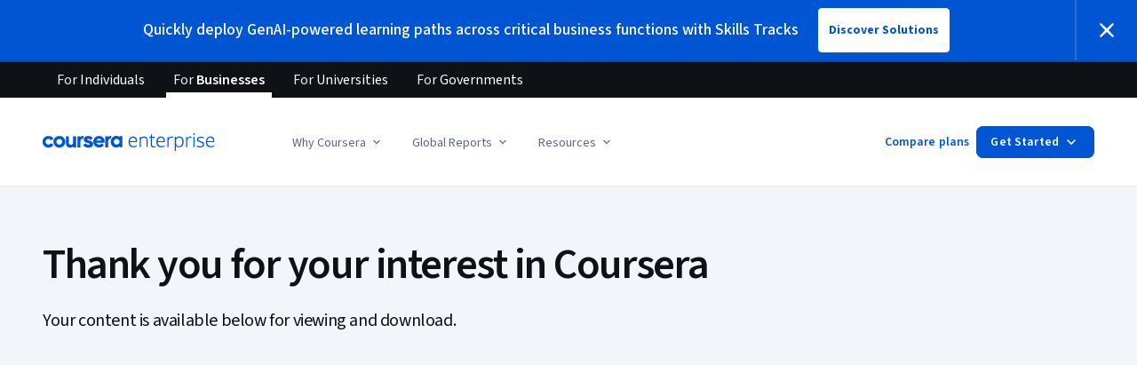

--- FILE ---
content_type: text/html
request_url: https://www.coursera.org/business/resources/pdf/visible-alpha-tech-leadership-skills
body_size: 51976
content:
<!DOCTYPE html><html xmlns:fb="http://ogp.me/ns/fb#" itemtype="http://schema.org" lang="en" dir="ltr" data-color-theme="{{{colorTheme}}}"><head><link rel="preconnect" href="https://d3njjcbhbojbot.cloudfront.net" crossorigin><link rel="preconnect" href="https://browser.sentry-cdn.com" crossorigin><meta http-equiv="X-UA-Compatible" content="IE=Edge,chrome=IE7"><meta charset="utf-8"><meta property="og:site_name" content="Coursera"><meta property="fb:admins" content="727836538,4807654"><meta property="fb:app_id" content="823425307723964"><meta name="twitter:site" content="Coursera"><meta name="twitter:app:name:iphone" content="Coursera"><meta name="twitter:app:name:ipad" content="Coursera"><meta name="twitter:app:name:googleplay" content="Coursera"><meta name="twitter:app:id:iphone" content="id736535961"><meta name="twitter:app:id:ipad" content="id736535961"><meta name="twitter:app:id:googleplay" content="org.coursera.android"><meta name="viewport" content="width=device-width, initial-scale=1"><link rel="apple-touch-icon" sizes="57x57" href="https://d3njjcbhbojbot.cloudfront.net/web/images/favicons/apple-touch-icon-v2-57x57.png"><link rel="apple-touch-icon" sizes="60x60" href="https://d3njjcbhbojbot.cloudfront.net/web/images/favicons/apple-touch-icon-v2-60x60.png"><link rel="apple-touch-icon" sizes="72x72" href="https://d3njjcbhbojbot.cloudfront.net/web/images/favicons/apple-touch-icon-v2-72x72.png"><link rel="apple-touch-icon" sizes="76x76" href="https://d3njjcbhbojbot.cloudfront.net/web/images/favicons/apple-touch-icon-v2-76x76.png"><link rel="apple-touch-icon" sizes="114x114" href="https://d3njjcbhbojbot.cloudfront.net/web/images/favicons/apple-touch-icon-v2-114x114.png"><link rel="apple-touch-icon" sizes="120x120" href="https://d3njjcbhbojbot.cloudfront.net/web/images/favicons/apple-touch-icon-v2-120x120.png"><link rel="apple-touch-icon" sizes="144x144" href="https://d3njjcbhbojbot.cloudfront.net/web/images/favicons/apple-touch-icon-v2-144x144.png"><link rel="apple-touch-icon" sizes="152x152" href="https://d3njjcbhbojbot.cloudfront.net/web/images/favicons/apple-touch-icon-v2-152x152.png"><link rel="apple-touch-icon" sizes="180x180" href="https://d3njjcbhbojbot.cloudfront.net/web/images/favicons/apple-touch-icon-v2-180x180.png"><link rel="icon" type="image/png" href="https://d3njjcbhbojbot.cloudfront.net/web/images/favicons/favicon-v2-194x194.png" sizes="194x194"><link rel="icon" type="image/png" href="https://d3njjcbhbojbot.cloudfront.net/web/images/favicons/android-chrome-v2-192x192.png" sizes="192x192"><link rel="icon" type="image/png" href="https://d3njjcbhbojbot.cloudfront.net/web/images/favicons/favicon-v2-96x96.png" sizes="96x96"><link rel="icon" type="image/png" href="https://d3njjcbhbojbot.cloudfront.net/web/images/favicons/favicon-v2-16x16.png" sizes="16x16"><link rel="icon" type="image/png" href="https://d3njjcbhbojbot.cloudfront.net/web/images/favicons/favicon-v2-32x32.png" sizes="32x32"><meta name="msapplication-TileColor" content="#2d89ef"><meta name="msapplication-TileImage" content="https://d3njjcbhbojbot.cloudfront.net/web/images/favicons/mstile-v2-144x144.png"><meta name="theme-color" content="#0056D2"><meta property="qc:admins" content="366737676376375235216727"><!-- Verification for Yandex--><meta property="yandex-verification" content="4970cfdb825622c7"><link rel="preload" href="https://d3njjcbhbojbot.cloudfront.net/web/type/source-sans-3-optimized/ss3-latin-normal.woff2" as="font" type="font/woff2" crossorigin><style>@font-face {
  font-family: 'coursera-iconfont';
  src: url("https://d3njjcbhbojbot.cloudfront.net/web/bundles/styleguide/icons/fonts/coursera.v26.eot");
  src: url("https://d3njjcbhbojbot.cloudfront.net/web/bundles/styleguide/icons/fonts/coursera.v26.eot?#iefix") format('embedded-opentype'),
       url("https://d3njjcbhbojbot.cloudfront.net/web/bundles/styleguide/icons/fonts/coursera.v26.woff") format('woff'),
       url("https://d3njjcbhbojbot.cloudfront.net/web/bundles/styleguide/icons/fonts/coursera.v26.ttf") format('truetype'),
       url("https://d3njjcbhbojbot.cloudfront.net/web/bundles/styleguide/icons/fonts/coursera.v26.svg") format('svg');
}

@font-face {
  font-family: 'OpenSans-Light';
  font-weight: normal;
  font-style: normal;
  font-display: swap;
  src: url("https://d3njjcbhbojbot.cloudfront.net/web/type/opensans/OpenSans-Light.eot");
  src: url("https://d3njjcbhbojbot.cloudfront.net/web/type/opensans/OpenSans-Light.eot?#iefix") format('embedded-opentype'),
       url("https://d3njjcbhbojbot.cloudfront.net/web/type/opensans-v17-latin-latinext-cyrillic/opensans-300.woff2") format('woff2'),
       url("https://d3njjcbhbojbot.cloudfront.net/web/type/opensans-v17-latin-latinext-cyrillic/opensans-300.woff") format('woff'),
       url("https://d3njjcbhbojbot.cloudfront.net/web/type/opensans/OpenSans-Light.ttf") format('truetype'),
       url("https://d3njjcbhbojbot.cloudfront.net/web/type/opensans/OpenSans-Light.svg#OpenSans-Light") format('svg');
}
@font-face {
  font-family: 'OpenSans';
  font-weight: normal;
  font-style: normal;
  font-display: swap;
  src: url("https://d3njjcbhbojbot.cloudfront.net/web/type/opensans/OpenSans-Regular.eot");
  src: url("https://d3njjcbhbojbot.cloudfront.net/web/type/opensans/OpenSans-Regular.eot?#iefix") format('embedded-opentype'),
       url("https://d3njjcbhbojbot.cloudfront.net/web/type/opensans-v17-latin-latinext-cyrillic/opensans-regular.woff2") format('woff2'),
       url("https://d3njjcbhbojbot.cloudfront.net/web/type/opensans-v17-latin-latinext-cyrillic/opensans-regular.woff") format('woff'),
       url("https://d3njjcbhbojbot.cloudfront.net/web/type/opensans/OpenSans-Regular.ttf") format('truetype'),
       url("https://d3njjcbhbojbot.cloudfront.net/web/type/opensans/OpenSans-Regular.svg#OpenSans-Regular") format('svg');
}
@font-face {
  font-family: 'OpenSans-Semibold';
  font-weight: normal;
  font-style: normal;
  font-display: swap;
  src: url("https://d3njjcbhbojbot.cloudfront.net/web/type/opensans/OpenSans-Semibold.eot");
  src: url("https://d3njjcbhbojbot.cloudfront.net/web/type/opensans/OpenSans-Semibold.eot?#iefix") format('embedded-opentype'),
       url("https://d3njjcbhbojbot.cloudfront.net/web/type/opensans-v17-latin-latinext-cyrillic/opensans-600.woff2") format('woff2'),
       url("https://d3njjcbhbojbot.cloudfront.net/web/type/opensans-v17-latin-latinext-cyrillic/opensans-600.woff") format('woff'),
       url("https://d3njjcbhbojbot.cloudfront.net/web/type/opensans/OpenSans-Semibold.ttf") format('truetype'),
       url("https://d3njjcbhbojbot.cloudfront.net/web/type/opensans/OpenSans-Semibold.svg#OpenSans-Semibold") format('svg');
}
@font-face {
font-family: 'OpenSans-Bold';
font-weight: 700;
font-display: swap;
src: url('https://d3njjcbhbojbot.cloudfront.net/web/type/opensans/OpenSans-Bold.eot');
src: url('https://d3njjcbhbojbot.cloudfront.net/web/type/opensans/OpenSans-Bold.eot?#iefix') format('embedded-opentype'),
     url('https://d3njjcbhbojbot.cloudfront.net/web/type/opensans-v17-latin-latinext-cyrillic/opensans-700.woff2') format('woff2'),
     url('https://d3njjcbhbojbot.cloudfront.net/web/type/opensans-v17-latin-latinext-cyrillic/opensans-700.woff') format('woff'),
     url('https://d3njjcbhbojbot.cloudfront.net/web/type/opensans/OpenSans-Bold.ttf') format('truetype'),
     url('https://d3njjcbhbojbot.cloudfront.net/web/type/opensans/OpenSans-Bold.svg#OpenSans-Bold') format('svg');
}
@font-face {
  font-family: 'OpenSans';
  font-weight: bold;
  font-style: normal;
  font-display: swap;
  src: url("https://d3njjcbhbojbot.cloudfront.net/web/type/opensans/OpenSans-Bold.eot");
  src: url("https://d3njjcbhbojbot.cloudfront.net/web/type/opensans/OpenSans-Bold.eot?#iefix") format('embedded-opentype'),
       url("https://d3njjcbhbojbot.cloudfront.net/web/type/opensans-v17-latin-latinext-cyrillic/opensans-700.woff2") format('woff2'),
       url("https://d3njjcbhbojbot.cloudfront.net/web/type/opensans-v17-latin-latinext-cyrillic/opensans-700.woff") format('woff'),
       url("https://d3njjcbhbojbot.cloudfront.net/web/type/opensans/OpenSans-Bold.ttf") format('truetype'),
       url("https://d3njjcbhbojbot.cloudfront.net/web/type/opensans/OpenSans-Bold.svg#OpenSans-Bold") format('svg');
}
@font-face {
  font-family: 'Merriweather';
  font-display: swap;
  src: url("https://d3njjcbhbojbot.cloudfront.net/web/type/merriweather/Merriweather-Regular.eot");
  src: url("https://d3njjcbhbojbot.cloudfront.net/web/type/merriweather/Merriweather-Regular.eot?#iefix") format('embedded-opentype'),
       url("https://d3njjcbhbojbot.cloudfront.net/web/type/merriweather/Merriweather-Regular.woff2") format('woff2'),
       url("https://d3njjcbhbojbot.cloudfront.net/web/type/merriweather/Merriweather-Regular.woff") format('woff'),
       url("https://d3njjcbhbojbot.cloudfront.net/web/type/merriweather/Merriweather-Regular.ttf") format('truetype'),
       url("https://d3njjcbhbojbot.cloudfront.net/web/type/merriweather/Merriweather-Regular.svg#Merriweather-Regular") format('svg');
  font-weight: normal;
  font-style: normal;
}
@font-face {
  font-family: 'Merriweather-Light';
  font-display: swap;
  src: url("https://d3njjcbhbojbot.cloudfront.net/web/type/merriweather/Merriweather-Light.eot");
  src: url("https://d3njjcbhbojbot.cloudfront.net/web/type/merriweather/Merriweather-Light.eot?#iefix") format('embedded-opentype'),
       url("https://d3njjcbhbojbot.cloudfront.net/web/type/merriweather/Merriweather-Light.woff2") format('woff2'),
       url("https://d3njjcbhbojbot.cloudfront.net/web/type/merriweather/Merriweather-Light.woff") format('woff'),
       url("https://d3njjcbhbojbot.cloudfront.net/web/type/merriweather/Merriweather-Light.ttf") format('truetype'),
       url("https://d3njjcbhbojbot.cloudfront.net/web/type/merriweather/Merriweather-Regular.svg#Merriweather-Light") format('svg');
  font-weight: normal;
  font-style: normal;
}

/* cyrillic-ext */
@font-face {
  font-family: 'Source Sans Pro';
  font-style: italic;
  font-weight: 400 700;
  font-display: swap;
  src: url('https://d3njjcbhbojbot.cloudfront.net/web/type/source-sans-3-optimized/ss3-cyrillic-ext.eot'); /* IE9 Compat Modes */
  src: url('https://d3njjcbhbojbot.cloudfront.net/web/type/source-sans-3-optimized/ss3-cyrillic-ext.eot?#iefix') format('embedded-opentype'),
       url('https://d3njjcbhbojbot.cloudfront.net/web/type/source-sans-3-optimized/ss3-cyrillic-ext.woff2') format('woff2'),
       url('https://d3njjcbhbojbot.cloudfront.net/web/type/source-sans-3-optimized/ss3-cyrillic-ext.woff') format('woff'),
       url('https://d3njjcbhbojbot.cloudfront.net/web/type/source-sans-3-optimized/ss3-cyrillic-ext.ttf') format('truetype'),
       url('https://d3njjcbhbojbot.cloudfront.net/web/type/source-sans-3-optimized/ss3-cyrillic-ext.svg#SourceSansPro') format('svg');
  unicode-range: U+0460-052F, U+1C80-1C8A, U+20B4, U+2DE0-2DFF, U+A640-A69F, U+FE2E-FE2F;
}

/* cyrillic */
@font-face {
  font-family: 'Source Sans Pro';
  font-style: italic;
  font-weight: 400 700;
  font-display: swap;
  src: url('https://d3njjcbhbojbot.cloudfront.net/web/type/source-sans-3-optimized/ss3-cyrillic.eot'); /* IE9 Compat Modes */
  src: url('https://d3njjcbhbojbot.cloudfront.net/web/type/source-sans-3-optimized/ss3-cyrillic.eot?#iefix') format('embedded-opentype'),
       url('https://d3njjcbhbojbot.cloudfront.net/web/type/source-sans-3-optimized/ss3-cyrillic.woff2') format('woff2'),
       url('https://d3njjcbhbojbot.cloudfront.net/web/type/source-sans-3-optimized/ss3-cyrillic.woff') format('woff'),
       url('https://d3njjcbhbojbot.cloudfront.net/web/type/source-sans-3-optimized/ss3-cyrillic.ttf') format('truetype'),
       url('https://d3njjcbhbojbot.cloudfront.net/web/type/source-sans-3-optimized/ss3-cyrillic.svg#SourceSansPro') format('svg');
  unicode-range: U+0301, U+0400-045F, U+0490-0491, U+04B0-04B1, U+2116;
}
/* greek-ext */
@font-face {
  font-family: 'Source Sans Pro';
  font-style: italic;
  font-weight: 400 700;
  font-display: swap;
  src: url('https://d3njjcbhbojbot.cloudfront.net/web/type/source-sans-3-optimized/ss3-greek-ext.eot'); /* IE9 Compat Modes */
  src: url('https://d3njjcbhbojbot.cloudfront.net/web/type/source-sans-3-optimized/ss3-greek-ext.eot?#iefix') format('embedded-opentype'),
       url('https://d3njjcbhbojbot.cloudfront.net/web/type/source-sans-3-optimized/ss3-greek-ext.woff2') format('woff2'),
       url('https://d3njjcbhbojbot.cloudfront.net/web/type/source-sans-3-optimized/ss3-greek-ext.woff') format('woff'),
       url('https://d3njjcbhbojbot.cloudfront.net/web/type/source-sans-3-optimized/ss3-greek-ext.ttf') format('truetype'),
       url('https://d3njjcbhbojbot.cloudfront.net/web/type/source-sans-3-optimized/ss3-greek-ext.svg#SourceSansPro') format('svg');
  unicode-range: U+1F00-1FFF;
}

/* greek */
@font-face {
  font-family: 'Source Sans Pro';
  font-style: italic;
  font-weight: 400 700;
  font-display: swap;
  src: url('https://d3njjcbhbojbot.cloudfront.net/web/type/source-sans-3-optimized/ss3-greek.eot'); /* IE9 Compat Modes */
  src: url('https://d3njjcbhbojbot.cloudfront.net/web/type/source-sans-3-optimized/ss3-greek.eot?#iefix') format('embedded-opentype'),
       url('https://d3njjcbhbojbot.cloudfront.net/web/type/source-sans-3-optimized/ss3-greek.woff2') format('woff2'),
       url('https://d3njjcbhbojbot.cloudfront.net/web/type/source-sans-3-optimized/ss3-greek.woff') format('woff'),
       url('https://d3njjcbhbojbot.cloudfront.net/web/type/source-sans-3-optimized/ss3-greek.ttf') format('truetype'),
       url('https://d3njjcbhbojbot.cloudfront.net/web/type/source-sans-3-optimized/ss3-greek.svg#SourceSansPro') format('svg');
  unicode-range: U+0370-0377, U+037A-037F, U+0384-038A, U+038C, U+038E-03A1, U+03A3-03FF;
}

/* vietnamese */
@font-face {
  font-family: 'Source Sans Pro';
  font-style: italic;
  font-weight: 400 700;
  font-display: swap;
  src: url('https://d3njjcbhbojbot.cloudfront.net/web/type/source-sans-3-optimized/ss3-vietnamese.eot'); /* IE9 Compat Modes */
  src: url('https://d3njjcbhbojbot.cloudfront.net/web/type/source-sans-3-optimized/ss3-vietnamese.eot?#iefix') format('embedded-opentype'),
       url('https://d3njjcbhbojbot.cloudfront.net/web/type/source-sans-3-optimized/ss3-vietnamese.woff2') format('woff2'),
       url('https://d3njjcbhbojbot.cloudfront.net/web/type/source-sans-3-optimized/ss3-vietnamese.woff') format('woff'),
       url('https://d3njjcbhbojbot.cloudfront.net/web/type/source-sans-3-optimized/ss3-vietnamese.ttf') format('truetype'),
       url('https://d3njjcbhbojbot.cloudfront.net/web/type/source-sans-3-optimized/ss3-vietnamese.svg#SourceSansPro') format('svg');
  unicode-range: U+0102-0103, U+0110-0111, U+0128-0129, U+0168-0169, U+01A0-01A1, U+01AF-01B0, U+0300-0301, U+0303-0304, U+0308-0309, U+0323, U+0329, U+1EA0-1EF9, U+20AB;
}

/* latin-ext */
@font-face {
  font-family: 'Source Sans Pro';
  font-style: italic;
  font-weight: 400 700;
  font-display: swap;
  src: url('https://d3njjcbhbojbot.cloudfront.net/web/type/source-sans-3-optimized/ss3-latin-ext.eot'); /* IE9 Compat Modes */
  src: url('https://d3njjcbhbojbot.cloudfront.net/web/type/source-sans-3-optimized/ss3-latin-ext.eot?#iefix') format('embedded-opentype'),
       url('https://d3njjcbhbojbot.cloudfront.net/web/type/source-sans-3-optimized/ss3-latin-ext.woff2') format('woff2'),
       url('https://d3njjcbhbojbot.cloudfront.net/web/type/source-sans-3-optimized/ss3-latin-ext.woff') format('woff'),
       url('https://d3njjcbhbojbot.cloudfront.net/web/type/source-sans-3-optimized/ss3-latin-ext.ttf') format('truetype'),
       url('https://d3njjcbhbojbot.cloudfront.net/web/type/source-sans-3-optimized/ss3-latin-ext.svg#SourceSansPro') format('svg');
  unicode-range: U+0100-02BA, U+02BD-02C5, U+02C7-02CC, U+02CE-02D7, U+02DD-02FF, U+0304, U+0308, U+0329, U+1D00-1DBF, U+1E00-1E9F, U+1EF2-1EFF, U+2020, U+20A0-20AB, U+20AD-20C0, U+2113, U+2C60-2C7F, U+A720-A7FF;
}

/* latin */
@font-face {
  font-family: 'Source Sans Pro';
  font-style: italic;
  font-weight: 400 700;
  font-display: swap;
  src: url('https://d3njjcbhbojbot.cloudfront.net/web/type/source-sans-3-optimized/ss3-latin.eot'); /* IE9 Compat Modes */
  src: url('https://d3njjcbhbojbot.cloudfront.net/web/type/source-sans-3-optimized/ss3-latin.eot?#iefix') format('embedded-opentype'),
       url('https://d3njjcbhbojbot.cloudfront.net/web/type/source-sans-3-optimized/ss3-latin.woff2') format('woff2'),
       url('https://d3njjcbhbojbot.cloudfront.net/web/type/source-sans-3-optimized/ss3-latin.woff') format('woff'),
       url('https://d3njjcbhbojbot.cloudfront.net/web/type/source-sans-3-optimized/ss3-latin.ttf') format('truetype'),
       url('https://d3njjcbhbojbot.cloudfront.net/web/type/source-sans-3-optimized/ss3-latin.svg#SourceSansPro') format('svg');
  unicode-range: U+0000-00FF, U+0131, U+0152-0153, U+02BB-02BC, U+02C6, U+02DA, U+02DC, U+0304, U+0308, U+0329, U+2000-206F, U+20AC, U+2122, U+2191, U+2193, U+2212, U+2215, U+FEFF, U+FFFD;
}

/* cyrillic-ext-normal */
@font-face {
  font-family: 'Source Sans Pro';
  font-style: normal;
  font-weight: 400 700;
  font-display: swap;
  src: url('https://d3njjcbhbojbot.cloudfront.net/web/type/source-sans-3-optimized/ss3-cyrillic-ext-normal.eot'); /* IE9 Compat Modes */
  src: url('https://d3njjcbhbojbot.cloudfront.net/web/type/source-sans-3-optimized/ss3-cyrillic-ext-normal.eot?#iefix') format('embedded-opentype'),
       url('https://d3njjcbhbojbot.cloudfront.net/web/type/source-sans-3-optimized/ss3-cyrillic-ext-normal.woff2') format('woff2'),
       url('https://d3njjcbhbojbot.cloudfront.net/web/type/source-sans-3-optimized/ss3-cyrillic-ext-normal.woff') format('woff'),
       url('https://d3njjcbhbojbot.cloudfront.net/web/type/source-sans-3-optimized/ss3-cyrillic-ext-normal.ttf') format('truetype'),
       url('https://d3njjcbhbojbot.cloudfront.net/web/type/source-sans-3-optimized/ss3-cyrillic-ext-normal.svg#SourceSansPro') format('svg');
  unicode-range: U+0460-052F, U+1C80-1C8A, U+20B4, U+2DE0-2DFF, U+A640-A69F, U+FE2E-FE2F;
}

/* cyrillic-normal */
@font-face {
  font-family: 'Source Sans Pro';
  font-style: normal;
  font-weight: 400 700;
  font-display: swap;
  src: url('https://d3njjcbhbojbot.cloudfront.net/web/type/source-sans-3-optimized/ss3-cyrillic-normal.eot'); /* IE9 Compat Modes */
  src: url('https://d3njjcbhbojbot.cloudfront.net/web/type/source-sans-3-optimized/ss3-cyrillic-normal.eot?#iefix') format('embedded-opentype'),
       url('https://d3njjcbhbojbot.cloudfront.net/web/type/source-sans-3-optimized/ss3-cyrillic-normal.woff2') format('woff2'),
       url('https://d3njjcbhbojbot.cloudfront.net/web/type/source-sans-3-optimized/ss3-cyrillic-normal.woff') format('woff'),
       url('https://d3njjcbhbojbot.cloudfront.net/web/type/source-sans-3-optimized/ss3-cyrillic-normal.ttf') format('truetype'),
       url('https://d3njjcbhbojbot.cloudfront.net/web/type/source-sans-3-optimized/ss3-cyrillic-normal.svg#SourceSansPro') format('svg');
  unicode-range: U+0301, U+0400-045F, U+0490-0491, U+04B0-04B1, U+2116;
}

/* greek-ext-normal */
@font-face {
  font-family: 'Source Sans Pro';
  font-style: normal;
  font-weight: 400 700;
  font-display: swap;
  src: url('https://d3njjcbhbojbot.cloudfront.net/web/type/source-sans-3-optimized/ss3-greek-ext-normal.eot'); /* IE9 Compat Modes */
  src: url('https://d3njjcbhbojbot.cloudfront.net/web/type/source-sans-3-optimized/ss3-greek-ext-normal.eot?#iefix') format('embedded-opentype'),
       url('https://d3njjcbhbojbot.cloudfront.net/web/type/source-sans-3-optimized/ss3-greek-ext-normal.woff2') format('woff2'),
       url('https://d3njjcbhbojbot.cloudfront.net/web/type/source-sans-3-optimized/ss3-greek-ext-normal.woff') format('woff'),
       url('https://d3njjcbhbojbot.cloudfront.net/web/type/source-sans-3-optimized/ss3-greek-ext-normal.ttf') format('truetype'),
       url('https://d3njjcbhbojbot.cloudfront.net/web/type/source-sans-3-optimized/ss3-greek-ext-normal.svg#SourceSansPro') format('svg');
  unicode-range: U+1F00-1FFF;
}

/* greek */
@font-face {
  font-family: 'Source Sans Pro';
  font-style: normal;
  font-weight: 400 700;
  font-display: swap;
  src: url('https://d3njjcbhbojbot.cloudfront.net/web/type/source-sans-3-optimized/ss3-greek-normal.eot'); /* IE9 Compat Modes */
  src: url('https://d3njjcbhbojbot.cloudfront.net/web/type/source-sans-3-optimized/ss3-greek-normal.eot?#iefix') format('embedded-opentype'),
       url('https://d3njjcbhbojbot.cloudfront.net/web/type/source-sans-3-optimized/ss3-greek-normal.woff2') format('woff2'),
       url('https://d3njjcbhbojbot.cloudfront.net/web/type/source-sans-3-optimized/ss3-greek-normal.woff') format('woff'),
       url('https://d3njjcbhbojbot.cloudfront.net/web/type/source-sans-3-optimized/ss3-greek-normal.ttf') format('truetype'),
       url('https://d3njjcbhbojbot.cloudfront.net/web/type/source-sans-3-optimized/ss3-greek-normal.svg#SourceSansPro') format('svg');
  unicode-range: U+0370-0377, U+037A-037F, U+0384-038A, U+038C, U+038E-03A1, U+03A3-03FF;
}

/* vietnamese-normal */
@font-face {
  font-family: 'Source Sans Pro';
  font-style: normal;
  font-weight: 400 700;
  font-display: swap;
  src: url('https://d3njjcbhbojbot.cloudfront.net/web/type/source-sans-3-optimized/ss3-vietnamese-normal.eot'); /* IE9 Compat Modes */
  src: url('https://d3njjcbhbojbot.cloudfront.net/web/type/source-sans-3-optimized/ss3-vietnamese-normal.eot?#iefix') format('embedded-opentype'),
       url('https://d3njjcbhbojbot.cloudfront.net/web/type/source-sans-3-optimized/ss3-vietnamese-normal.woff2') format('woff2'),
       url('https://d3njjcbhbojbot.cloudfront.net/web/type/source-sans-3-optimized/ss3-vietnamese-normal.woff') format('woff'),
       url('https://d3njjcbhbojbot.cloudfront.net/web/type/source-sans-3-optimized/ss3-vietnamese-normal.ttf') format('truetype'),
       url('https://d3njjcbhbojbot.cloudfront.net/web/type/source-sans-3-optimized/ss3-vietnamese-normal.svg#SourceSansPro') format('svg');
  unicode-range: U+0102-0103, U+0110-0111, U+0128-0129, U+0168-0169, U+01A0-01A1, U+01AF-01B0, U+0300-0301, U+0303-0304, U+0308-0309, U+0323, U+0329, U+1EA0-1EF9, U+20AB;
}

/* latin-ext-normal */
@font-face {
  font-family: 'Source Sans Pro';
  font-style: normal;
  font-weight: 400 700;
  font-display: swap;
  src: url('https://d3njjcbhbojbot.cloudfront.net/web/type/source-sans-3-optimized/ss3-latin-ext-normal.eot'); /* IE9 Compat Modes */
  src: url('https://d3njjcbhbojbot.cloudfront.net/web/type/source-sans-3-optimized/ss3-latin-ext-normal.eot?#iefix') format('embedded-opentype'),
       url('https://d3njjcbhbojbot.cloudfront.net/web/type/source-sans-3-optimized/ss3-latin-ext-normal.woff2') format('woff2'),
       url('https://d3njjcbhbojbot.cloudfront.net/web/type/source-sans-3-optimized/ss3-latin-ext-normal.woff') format('woff'),
       url('https://d3njjcbhbojbot.cloudfront.net/web/type/source-sans-3-optimized/ss3-latin-ext-normal.ttf') format('truetype'),
       url('https://d3njjcbhbojbot.cloudfront.net/web/type/source-sans-3-optimized/ss3-latin-ext-normal.svg#SourceSansPro') format('svg');
  unicode-range: U+0100-02BA, U+02BD-02C5, U+02C7-02CC, U+02CE-02D7, U+02DD-02FF, U+0304, U+0308, U+0329, U+1D00-1DBF, U+1E00-1E9F, U+1EF2-1EFF, U+2020, U+20A0-20AB, U+20AD-20C0, U+2113, U+2C60-2C7F, U+A720-A7FF;
}

/* latin-normal */
@font-face {
  font-family: 'Source Sans Pro';
  font-style: normal;
  font-weight: 400 700;
  font-display: swap;
  src: url('https://d3njjcbhbojbot.cloudfront.net/web/type/source-sans-3-optimized/ss3-latin-normal.eot'); /* IE9 Compat Modes */
  src: url('https://d3njjcbhbojbot.cloudfront.net/web/type/source-sans-3-optimized/ss3-latin-normal.eot?#iefix') format('embedded-opentype'),
       url('https://d3njjcbhbojbot.cloudfront.net/web/type/source-sans-3-optimized/ss3-latin-normal.woff2') format('woff2'),
       url('https://d3njjcbhbojbot.cloudfront.net/web/type/source-sans-3-optimized/ss3-latin-normal.woff') format('woff'),
       url('https://d3njjcbhbojbot.cloudfront.net/web/type/source-sans-3-optimized/ss3-latin-normal.ttf') format('truetype'),
       url('https://d3njjcbhbojbot.cloudfront.net/web/type/source-sans-3-optimized/ss3-latin-normal.svg#SourceSansPro') format('svg');
  unicode-range: U+0000-00FF, U+0131, U+0152-0153, U+02BB-02BC, U+02C6, U+02DA, U+02DC, U+0304, U+0308, U+0329, U+2000-206F, U+20AC, U+2122, U+2191, U+2193, U+2212, U+2215, U+FEFF, U+FFFD;
}</style><script>// NOTE: This file gets included in Jade pre-transformed so it must be ES5-safe.

(function (global, factory) {
  global.errorTracker = factory();
})(this, function () {
  var lastError = {};

  function errorEquals(left, right) {
    return ['message', 'url', 'line', 'column'].every(function (field) {
      return left[field] == right[field];
    });
  }

  return function (tracker, options) {
    options = options || {};

    var logger = options.logger || (window && window.console) || { error: function () {} };
    var version = options.version || '';
    var versionTimestamp = options.versionTimestamp || '';

    var stringifyError = function (error) {
      var plainObject = {};
      if (error && typeof error == 'object') {
        Object.getOwnPropertyNames(error).forEach(function (key) {
          plainObject[key] = error[key];
        });
      }
      return JSON.stringify(plainObject);
    };

    var logClientSideError = function (message, url, line, column, error) {
      // errors without line numbers, urls or columns aren't helpful, chuck them
      if (!url || !column || !line) return;

      if (message.target && message.type) {
        message = message.type;
      }

      if (error && error.stack) {
        var findStackUrlRegExp = /\(([^)\s]+?):\d+:\d+\)/gm;
        var findLastStackUrlRegExp = /\s*(https?:\/\/[^:\s]+?):\d+:\d+\s*$/gm;
        var match;
        var local = true;

        // test for parens enclosed URLs in stack trace
        while ((match = findStackUrlRegExp.exec(error.stack))) {
          if (match && !options.scriptFilter.test(match[1])) {
            local = false;
            break;
          }
        }

        // test for last URL in stack trace
        if (local) {
          while ((match = findLastStackUrlRegExp.exec(error.stack))) {
            if (match && !options.scriptFilter.test(match[1])) {
              local = false;
              break;
            }
          }
        }

        // if stack trace shows us external scripts are buggy, don't log
        if (!local) return;
      }

      var errorStr = stringifyError(error);
      var errorDescrip = {
        message: message,
        script: url,
        line: line,
        url: window && window.document ? window.document.URL : url,
        column: column,
        error: errorStr,
        version: version,
        versionTimestamp: versionTimestamp,
        appName: window.appName || 'unknown',
      };

      logger.error(errorStr);

      var trackableUrl = url && (!options.scriptFilter || options.scriptFilter.test(url));

      if (trackableUrl) {
        var isNewError = !errorEquals(errorDescrip, lastError);

        // don't track the same error over and over again
        if (isNewError) {
          lastError = errorDescrip;
          tracker(errorDescrip);
        }
      }
    };

    if (typeof window !== 'undefined') {
      window.onerror = logClientSideError;
      if (window.errorTracker) {
        delete window.errorTracker;
      }
    } else {
      return logClientSideError;
    }
  };
});
</script><script>window._204 = [];
window._400 = [];
if(window.errorTracker) {
  window.errorTracker(
    function(error) {
      window._400.push({key:'page.error.javascript', value:error});
    },
    {
      scriptFilter: new RegExp('^/|^' + location.protocol + '//' + location.host),
      version: "fb4e4d813252519d00a08a6a9c425a539e9059cc",
      versionTimestamp: "1768986239462"
    });
}</script><script>window.publicPathOverride = "https://d3njjcbhbojbot.cloudfront.net/webapps/r2-builds/br/ent-website/" !== "" ?
  "https://d3njjcbhbojbot.cloudfront.net/webapps/r2-builds/br/ent-website/" : null;</script><link href="https://d3njjcbhbojbot.cloudfront.net/webapps/r2-builds/br/ent-website/allStyles.0aa98a7b78cf8912d1fd.css" data-href="https://d3njjcbhbojbot.cloudfront.net/webapps/r2-builds/br/ent-website/allStyles.0aa98a7b78cf8912d1fd.css" rel="stylesheet"><title data-react-helmet="true">Visible Alpha builds technical and leadership skills | Coursera for Business</title>
<meta data-react-helmet="true" property="og:url" content="https://www.coursera.org/business/resources/pdf/visible-alpha-tech-leadership-skills"/><meta data-react-helmet="true" property="og:locale" content="en_US"/><meta data-react-helmet="true" property="og:type" content="website"/><meta data-react-helmet="true" name="description" content="Learn online and earn valuable credentials from top universities like Yale, Michigan, Stanford, and leading companies like Google and IBM. Join Coursera for free and transform your career with degrees, certificates, Specializations, &amp; MOOCs in data science, computer science, business, and dozens of other topics."/><meta data-react-helmet="true" name="image" content="https://s3.amazonaws.com/coursera/media/Grid_Coursera_Partners_updated.png"/><meta data-react-helmet="true" property="og:title" content="Visible Alpha builds technical and leadership skills | Coursera for Business"/><meta data-react-helmet="true" property="og:description" content="Learn online and earn valuable credentials from top universities like Yale, Michigan, Stanford, and leading companies like Google and IBM. Join Coursera for free and transform your career with degrees, certificates, Specializations, &amp; MOOCs in data science, computer science, business, and dozens of other topics."/><meta data-react-helmet="true" property="og:image" content="https://s3.amazonaws.com/coursera/media/Grid_Coursera_Partners_updated.png"/><meta data-react-helmet="true" property="twitter:title" content="Visible Alpha builds technical and leadership skills | Coursera for Business"/><meta data-react-helmet="true" property="twitter:description" content="Learn online and earn valuable credentials from top universities like Yale, Michigan, Stanford, and leading companies like Google and IBM. Join Coursera for free and transform your career with degrees, certificates, Specializations, &amp; MOOCs in data science, computer science, business, and dozens of other topics."/><meta data-react-helmet="true" property="twitter:image:src" content="https://s3.amazonaws.com/coursera/media/Grid_Coursera_Partners_updated.png"/><meta data-react-helmet="true" property="twitter:image" content="https://s3.amazonaws.com/coursera/media/Grid_Coursera_Partners_updated.png"/><meta data-react-helmet="true" property="twitter:card" content="summary"/><meta data-react-helmet="true" name="robots" content="noindex, nofollow"/>
<link data-react-helmet="true" rel="canonical" href="https://www.coursera.org/business/resources/pdf/visible-alpha-tech-leadership-skills"/><link data-react-helmet="true" rel="alternate" hreflang="x-default" href="https://www.coursera.org/business/resources/pdf/visible-alpha-tech-leadership-skills"/><link data-react-helmet="true" rel="alternate" hreflang="en" href="https://www.coursera.org/business/resources/pdf/visible-alpha-tech-leadership-skills"/>
<script data-react-helmet="true" >(function(){var a=window.mutiny=window.mutiny||{};if(!window.mutiny.client){a.client={_queue:{}};var b=["identify","trackConversion"];var c=[].concat(b,["defaultOptOut","optOut","optIn"]);var d=function factory(c){return function(){for(var d=arguments.length,e=new Array(d),f=0;f<d;f++){e[f]=arguments[f]}a.client._queue[c]=a.client._queue[c]||[];if(b.includes(c)){return new Promise(function(b,d){a.client._queue[c].push({args:e,resolve:b,reject:d})})}else{a.client._queue[c].push({args:e})}}};c.forEach(function(b){a.client[b]=d(b)})}})();</script><script data-react-helmet="true" data-cfasync="false" src="https://client-registry.mutinycdn.com/personalize/client/b038efcc6b3aa65f.js"></script>
<style data-coursera-design-system>.cds-119 {
  margin: 0;
}
.cds-120 {
  font-size: var(--cds-font-size-body2);
  font-family: var(--cds-font-family-source-sans-pro);
  font-weight: var(--cds-font-weight-400);
  line-height: var(--cds-line-height-body2);
  letter-spacing: 0;
}
.cds-121 {
  font-size: var(--cds-font-size-body1);
  font-family: var(--cds-font-family-source-sans-pro);
  font-weight: var(--cds-font-weight-400);
  line-height: var(--cds-line-height-body1);
  letter-spacing: 0;
}
.cds-124 {
  font-size: var(--cds-font-size-title1-lg);
  font-family: var(--cds-font-family-source-sans-pro);
  font-weight: var(--cds-font-weight-400);
  line-height: var(--cds-line-height-title1-lg);
  letter-spacing: var(--cds-letter-spacing-125);
}
@media (max-width:599.95px) {
  .cds-124 {
    font-size: var(--cds-font-size-title1-xs);
    line-height: var(--cds-line-height-title1-xs);
  }
}
  .cds-125 {
    font-size: var(--cds-font-size-title2);
    font-family: var(--cds-font-family-source-sans-pro);
    font-weight: var(--cds-font-weight-400);
    line-height: var(--cds-line-height-title2);
    letter-spacing: var(--cds-letter-spacing-125);
  }
  .cds-133 {
    width: 1px;
    height: 1px;
    overflow: hidden;
    position: absolute;
  }
  .cds-134 {
    text-align: left;
  }
  .cds-135 {
    text-align: center;
  }
  .cds-136 {
    text-align: right;
  }
  .cds-137 {
    text-align: justify;
  }
  .cds-138 {
    overflow: hidden;
    white-space: nowrap;
    text-overflow: ellipsis;
  }
  .cds-139 {
    margin-bottom: 0.35em;
  }
  .cds-140 {
    margin-bottom: 16px;
  }
  .cds-141 {
    color: inherit;
  }
  .cds-142 {
    color: #3f51b5;
  }
  .cds-143 {
    color: #f50057;
  }
  .cds-144 {
    color: rgba(0, 0, 0, 0.87);
  }
  .cds-145 {
    color: rgba(0, 0, 0, 0.54);
  }
  .cds-146 {
    color: #f44336;
  }
  .cds-147 {
    display: inline;
  }
  .cds-148 {
    display: block;
  }
  .cds-114 {
    text-decoration: none;
  }
  .cds-115 {
    text-decoration: none;
  }
  .cds-115:hover {
    text-decoration: underline;
  }
  .cds-116 {
    text-decoration: underline;
  }
  .cds-117 {
    border: 0;
    cursor: pointer;
    margin: 0;
    outline: 0;
    padding: 0;
    position: relative;
    user-select: none;
    border-radius: 0;
    vertical-align: middle;
    -moz-appearance: none;
    background-color: transparent;
    -webkit-appearance: none;
    -webkit-tap-highlight-color: transparent;
  }
  .cds-117::-moz-focus-inner {
    border-style: none;
  }
  .cds-117.cds-118 {
    outline: auto;
  }
  .cds-149 {
    color: inherit;
    border: 0;
    cursor: pointer;
    margin: 0;
    display: inline-flex;
    outline: 0;
    padding: 0;
    position: relative;
    align-items: center;
    user-select: none;
    border-radius: 0;
    vertical-align: middle;
    -moz-appearance: none;
    justify-content: center;
    text-decoration: none;
    background-color: transparent;
    -webkit-appearance: none;
    -webkit-tap-highlight-color: transparent;
  }
  .cds-149::-moz-focus-inner {
    border-style: none;
  }
  .cds-149.cds-150 {
    cursor: default;
    pointer-events: none;
  }
@media print {
  .cds-149 {
    color-adjust: exact;
  }
}
  .cds-10 {
    width: 100%;
    display: flex;
    flex-wrap: wrap;
    box-sizing: border-box;
  }
  .cds-11 {
    margin: 0;
    box-sizing: border-box;
  }
  .cds-12 {
    min-width: 0;
  }
  .cds-13 {
    flex-direction: column;
  }
  .cds-14 {
    flex-direction: column-reverse;
  }
  .cds-15 {
    flex-direction: row-reverse;
  }
  .cds-16 {
    flex-wrap: nowrap;
  }
  .cds-17 {
    flex-wrap: wrap-reverse;
  }
  .cds-18 {
    align-items: center;
  }
  .cds-19 {
    align-items: flex-start;
  }
  .cds-20 {
    align-items: flex-end;
  }
  .cds-21 {
    align-items: baseline;
  }
  .cds-22 {
    align-content: center;
  }
  .cds-23 {
    align-content: flex-start;
  }
  .cds-24 {
    align-content: flex-end;
  }
  .cds-25 {
    align-content: space-between;
  }
  .cds-26 {
    align-content: space-around;
  }
  .cds-27 {
    justify-content: center;
  }
  .cds-28 {
    justify-content: flex-end;
  }
  .cds-29 {
    justify-content: space-between;
  }
  .cds-30 {
    justify-content: space-around;
  }
  .cds-31 {
    justify-content: space-evenly;
  }
  .cds-32 {
    width: calc(100% + 0px);
    margin: -0px;
  }
  .cds-32 > .cds-11 {
    padding: 0px;
  }
  .cds-33 {
    width: calc(100% + NaNundefined);
    margin: -NaNundefined;
  }
  .cds-33 > .cds-11 {
    padding: NaNundefined;
  }
  .cds-34 {
    width: calc(100% + NaNundefined);
    margin: -NaNundefined;
  }
  .cds-34 > .cds-11 {
    padding: NaNundefined;
  }
  .cds-35 {
    width: calc(100% + NaNundefined);
    margin: -NaNundefined;
  }
  .cds-35 > .cds-11 {
    padding: NaNundefined;
  }
  .cds-36 {
    width: calc(100% + NaNvar(--cds-spacing-50));
    margin: -NaNvar(--cds-spacing-50);
  }
  .cds-36 > .cds-11 {
    padding: NaNvar(--cds-spacing-50);
  }
  .cds-37 {
    width: calc(100% + NaNundefined);
    margin: -NaNundefined;
  }
  .cds-37 > .cds-11 {
    padding: NaNundefined;
  }
  .cds-38 {
    width: calc(100% + NaNundefined);
    margin: -NaNundefined;
  }
  .cds-38 > .cds-11 {
    padding: NaNundefined;
  }
  .cds-39 {
    width: calc(100% + NaNundefined);
    margin: -NaNundefined;
  }
  .cds-39 > .cds-11 {
    padding: NaNundefined;
  }
  .cds-40 {
    width: calc(100% + NaNvar(--cds-spacing-100));
    margin: -NaNvar(--cds-spacing-100);
  }
  .cds-40 > .cds-11 {
    padding: NaNvar(--cds-spacing-100);
  }
  .cds-41 {
    width: calc(100% + NaNundefined);
    margin: -NaNundefined;
  }
  .cds-41 > .cds-11 {
    padding: NaNundefined;
  }
  .cds-42 {
    width: calc(100% + NaNundefined);
    margin: -NaNundefined;
  }
  .cds-42 > .cds-11 {
    padding: NaNundefined;
  }
  .cds-43 {
    flex-grow: 0;
    max-width: none;
    flex-basis: auto;
  }
  .cds-44 {
    flex-grow: 1;
    max-width: 100%;
    flex-basis: 0;
  }
  .cds-45 {
    flex-grow: 0;
    max-width: 8.333333%;
    flex-basis: 8.333333%;
  }
  .cds-46 {
    flex-grow: 0;
    max-width: 16.666667%;
    flex-basis: 16.666667%;
  }
  .cds-47 {
    flex-grow: 0;
    max-width: 25%;
    flex-basis: 25%;
  }
  .cds-48 {
    flex-grow: 0;
    max-width: 33.333333%;
    flex-basis: 33.333333%;
  }
  .cds-49 {
    flex-grow: 0;
    max-width: 41.666667%;
    flex-basis: 41.666667%;
  }
  .cds-50 {
    flex-grow: 0;
    max-width: 50%;
    flex-basis: 50%;
  }
  .cds-51 {
    flex-grow: 0;
    max-width: 58.333333%;
    flex-basis: 58.333333%;
  }
  .cds-52 {
    flex-grow: 0;
    max-width: 66.666667%;
    flex-basis: 66.666667%;
  }
  .cds-53 {
    flex-grow: 0;
    max-width: 75%;
    flex-basis: 75%;
  }
  .cds-54 {
    flex-grow: 0;
    max-width: 83.333333%;
    flex-basis: 83.333333%;
  }
  .cds-55 {
    flex-grow: 0;
    max-width: 91.666667%;
    flex-basis: 91.666667%;
  }
  .cds-56 {
    flex-grow: 0;
    max-width: 100%;
    flex-basis: 100%;
  }
@media (min-width:600px) {
  .cds-57 {
    flex-grow: 0;
    max-width: none;
    flex-basis: auto;
  }
  .cds-58 {
    flex-grow: 1;
    max-width: 100%;
    flex-basis: 0;
  }
  .cds-59 {
    flex-grow: 0;
    max-width: 8.333333%;
    flex-basis: 8.333333%;
  }
  .cds-60 {
    flex-grow: 0;
    max-width: 16.666667%;
    flex-basis: 16.666667%;
  }
  .cds-61 {
    flex-grow: 0;
    max-width: 25%;
    flex-basis: 25%;
  }
  .cds-62 {
    flex-grow: 0;
    max-width: 33.333333%;
    flex-basis: 33.333333%;
  }
  .cds-63 {
    flex-grow: 0;
    max-width: 41.666667%;
    flex-basis: 41.666667%;
  }
  .cds-64 {
    flex-grow: 0;
    max-width: 50%;
    flex-basis: 50%;
  }
  .cds-65 {
    flex-grow: 0;
    max-width: 58.333333%;
    flex-basis: 58.333333%;
  }
  .cds-66 {
    flex-grow: 0;
    max-width: 66.666667%;
    flex-basis: 66.666667%;
  }
  .cds-67 {
    flex-grow: 0;
    max-width: 75%;
    flex-basis: 75%;
  }
  .cds-68 {
    flex-grow: 0;
    max-width: 83.333333%;
    flex-basis: 83.333333%;
  }
  .cds-69 {
    flex-grow: 0;
    max-width: 91.666667%;
    flex-basis: 91.666667%;
  }
  .cds-70 {
    flex-grow: 0;
    max-width: 100%;
    flex-basis: 100%;
  }
}
@media (min-width:1024px) {
  .cds-71 {
    flex-grow: 0;
    max-width: none;
    flex-basis: auto;
  }
  .cds-72 {
    flex-grow: 1;
    max-width: 100%;
    flex-basis: 0;
  }
  .cds-73 {
    flex-grow: 0;
    max-width: 8.333333%;
    flex-basis: 8.333333%;
  }
  .cds-74 {
    flex-grow: 0;
    max-width: 16.666667%;
    flex-basis: 16.666667%;
  }
  .cds-75 {
    flex-grow: 0;
    max-width: 25%;
    flex-basis: 25%;
  }
  .cds-76 {
    flex-grow: 0;
    max-width: 33.333333%;
    flex-basis: 33.333333%;
  }
  .cds-77 {
    flex-grow: 0;
    max-width: 41.666667%;
    flex-basis: 41.666667%;
  }
  .cds-78 {
    flex-grow: 0;
    max-width: 50%;
    flex-basis: 50%;
  }
  .cds-79 {
    flex-grow: 0;
    max-width: 58.333333%;
    flex-basis: 58.333333%;
  }
  .cds-80 {
    flex-grow: 0;
    max-width: 66.666667%;
    flex-basis: 66.666667%;
  }
  .cds-81 {
    flex-grow: 0;
    max-width: 75%;
    flex-basis: 75%;
  }
  .cds-82 {
    flex-grow: 0;
    max-width: 83.333333%;
    flex-basis: 83.333333%;
  }
  .cds-83 {
    flex-grow: 0;
    max-width: 91.666667%;
    flex-basis: 91.666667%;
  }
  .cds-84 {
    flex-grow: 0;
    max-width: 100%;
    flex-basis: 100%;
  }
}
@media (min-width:1440px) {
  .cds-85 {
    flex-grow: 0;
    max-width: none;
    flex-basis: auto;
  }
  .cds-86 {
    flex-grow: 1;
    max-width: 100%;
    flex-basis: 0;
  }
  .cds-87 {
    flex-grow: 0;
    max-width: 8.333333%;
    flex-basis: 8.333333%;
  }
  .cds-88 {
    flex-grow: 0;
    max-width: 16.666667%;
    flex-basis: 16.666667%;
  }
  .cds-89 {
    flex-grow: 0;
    max-width: 25%;
    flex-basis: 25%;
  }
  .cds-90 {
    flex-grow: 0;
    max-width: 33.333333%;
    flex-basis: 33.333333%;
  }
  .cds-91 {
    flex-grow: 0;
    max-width: 41.666667%;
    flex-basis: 41.666667%;
  }
  .cds-92 {
    flex-grow: 0;
    max-width: 50%;
    flex-basis: 50%;
  }
  .cds-93 {
    flex-grow: 0;
    max-width: 58.333333%;
    flex-basis: 58.333333%;
  }
  .cds-94 {
    flex-grow: 0;
    max-width: 66.666667%;
    flex-basis: 66.666667%;
  }
  .cds-95 {
    flex-grow: 0;
    max-width: 75%;
    flex-basis: 75%;
  }
  .cds-96 {
    flex-grow: 0;
    max-width: 83.333333%;
    flex-basis: 83.333333%;
  }
  .cds-97 {
    flex-grow: 0;
    max-width: 91.666667%;
    flex-basis: 91.666667%;
  }
  .cds-98 {
    flex-grow: 0;
    max-width: 100%;
    flex-basis: 100%;
  }
}
@media (min-width:1920px) {
  .cds-99 {
    flex-grow: 0;
    max-width: none;
    flex-basis: auto;
  }
  .cds-100 {
    flex-grow: 1;
    max-width: 100%;
    flex-basis: 0;
  }
  .cds-101 {
    flex-grow: 0;
    max-width: 8.333333%;
    flex-basis: 8.333333%;
  }
  .cds-102 {
    flex-grow: 0;
    max-width: 16.666667%;
    flex-basis: 16.666667%;
  }
  .cds-103 {
    flex-grow: 0;
    max-width: 25%;
    flex-basis: 25%;
  }
  .cds-104 {
    flex-grow: 0;
    max-width: 33.333333%;
    flex-basis: 33.333333%;
  }
  .cds-105 {
    flex-grow: 0;
    max-width: 41.666667%;
    flex-basis: 41.666667%;
  }
  .cds-106 {
    flex-grow: 0;
    max-width: 50%;
    flex-basis: 50%;
  }
  .cds-107 {
    flex-grow: 0;
    max-width: 58.333333%;
    flex-basis: 58.333333%;
  }
  .cds-108 {
    flex-grow: 0;
    max-width: 66.666667%;
    flex-basis: 66.666667%;
  }
  .cds-109 {
    flex-grow: 0;
    max-width: 75%;
    flex-basis: 75%;
  }
  .cds-110 {
    flex-grow: 0;
    max-width: 83.333333%;
    flex-basis: 83.333333%;
  }
  .cds-111 {
    flex-grow: 0;
    max-width: 91.666667%;
    flex-basis: 91.666667%;
  }
  .cds-112 {
    flex-grow: 0;
    max-width: 100%;
    flex-basis: 100%;
  }
}
  .cds-1 {
    width: 100%;
    display: block;
    box-sizing: border-box;
    margin-left: auto;
    margin-right: auto;
  }
  .cds-2 {
    padding-left: 0;
    padding-right: 0;
  }
@media (min-width:600px) {
  .cds-3 {
    max-width: 600px;
  }
}
@media (min-width:1024px) {
  .cds-3 {
    max-width: 1024px;
  }
}
@media (min-width:1440px) {
  .cds-3 {
    max-width: 1440px;
  }
}
@media (min-width:1920px) {
  .cds-3 {
    max-width: 1920px;
  }
}
@media (min-width:0px) {
  .cds-4 {
    max-width: 444px;
  }
}
@media (min-width:600px) {
  .cds-5 {
    max-width: 600px;
  }
}
@media (min-width:1024px) {
  .cds-6 {
    max-width: 1024px;
  }
}
@media (min-width:1440px) {
  .cds-7 {
    max-width: 1440px;
  }
}
@media (min-width:1920px) {
  .cds-8 {
    max-width: 1920px;
  }
}</style>
<style data-emotion="css 0 1srcf34 kw3leg 1cf12fi 1qbyovh 1n2bccm k86wv4 mwg485 1u8qly9 vhadi 1kspkkz az8ufr j6ha89 f31nvc 1dswftd 17o9yjk jawg1x 17achto fm01bv 1cxrrkn 51woph 108l157 15wx6v4 1i7vvhz 1j8ljc4 e4jijv mn05gc tm11mp 17cg62g 14ghz1v 1989ak2 qkf5zc vyxsiy uaseqi 1tizrcl qlt99b 1nhctgu 1co7akh 13rt5ey 1kdrsld h5vgp7 mhiajn 14ut39x rqa2fu 1oy39td 1r7twh3 3gbnhs 1seww3c 1oxwx8r 1lx0j2k khgowu 1vxb1gw 1owrz77 1cf1vu4 6pqykw 1ql6z5e 1vwl72g 1ca187 10h96j1 1bc8w57 tbalti 51zwhj 12fajai 1ri8mfg h7suln xh1x46 m0iu9z 1kqxj4v xqmjai 2qn639 1nphw6j 6qp8vx 1vwek6u a2bezn w1q6yj lmqnyt 3t27tl 7pz0mc 1tqjebg">:root{-webkit-print-color-scheme:light;color-scheme:light;--cds-color-darken-975:rgba(15, 17, 20, 0.98);--cds-color-darken-950:rgba(15, 17, 20, 0.95);--cds-color-darken-900:rgba(15, 17, 20, 0.9);--cds-color-darken-800:rgba(15, 17, 20, 0.8);--cds-color-darken-700:rgba(15, 17, 20, 0.7);--cds-color-darken-600:rgba(15, 17, 20, 0.6);--cds-color-darken-500:rgba(15, 17, 20, 0.5);--cds-color-darken-400:rgba(15, 17, 20, 0.4);--cds-color-darken-300:rgba(15, 17, 20, 0.3);--cds-color-darken-200:rgba(15, 17, 20, 0.2);--cds-color-darken-100:rgba(15, 17, 20, 0.1);--cds-color-darken-50:rgba(15, 17, 20, 0.05);--cds-color-darken-25:rgba(15, 17, 20, 0.03);--cds-color-darken-0:rgba(15, 17, 20, 0);--cds-color-lighten-975:rgba(255, 255, 255, 0.98);--cds-color-lighten-950:rgba(255, 255, 255, 0.95);--cds-color-lighten-900:rgba(255, 255, 255, 0.9);--cds-color-lighten-800:rgba(255, 255, 255, 0.8);--cds-color-lighten-700:rgba(255, 255, 255, 0.7);--cds-color-lighten-600:rgba(255, 255, 255, 0.6);--cds-color-lighten-500:rgba(255, 255, 255, 0.5);--cds-color-lighten-400:rgba(255, 255, 255, 0.4);--cds-color-lighten-300:rgba(255, 255, 255, 0.3);--cds-color-lighten-200:rgba(255, 255, 255, 0.2);--cds-color-lighten-100:rgba(255, 255, 255, 0.1);--cds-color-lighten-50:rgba(255, 255, 255, 0.05);--cds-color-lighten-25:rgba(255, 255, 255, 0.03);--cds-color-lighten-0:rgba(255, 255, 255, 0);--cds-color-pink-975:#1e051a;--cds-color-pink-950:#45093a;--cds-color-pink-900:#661057;--cds-color-pink-800:#7d166a;--cds-color-pink-700:#9c1a84;--cds-color-pink-600:#c429a8;--cds-color-pink-500:#e339c4;--cds-color-pink-400:#f05bd5;--cds-color-pink-300:#ff82e7;--cds-color-pink-200:#ffa6ee;--cds-color-pink-100:#ffccf5;--cds-color-pink-50:#ffe0f9;--cds-color-pink-25:#fff2fd;--cds-color-red-975:#2e0007;--cds-color-red-950:#66000f;--cds-color-red-900:#9e0018;--cds-color-red-800:#c4001d;--cds-color-red-700:#d30a28;--cds-color-red-600:#ed2644;--cds-color-red-500:#f0465f;--cds-color-red-400:#fc657d;--cds-color-red-300:#ff8f9f;--cds-color-red-200:#ffb0bc;--cds-color-red-100:#fad2d8;--cds-color-red-50:#fce5e8;--cds-color-red-25:#fdf5f5;--cds-color-green-975:#02150f;--cds-color-green-950:#062e21;--cds-color-green-900:#074735;--cds-color-green-800:#095941;--cds-color-green-700:#087051;--cds-color-green-600:#118f69;--cds-color-green-500:#22a880;--cds-color-green-400:#3bc29a;--cds-color-green-300:#66dab7;--cds-color-green-200:#94e5cd;--cds-color-green-100:#b8f2e1;--cds-color-green-50:#cffaed;--cds-color-green-25:#ebfdf8;--cds-color-yellow-975:#200900;--cds-color-yellow-950:#471400;--cds-color-yellow-900:#6b1e00;--cds-color-yellow-800:#852600;--cds-color-yellow-700:#a32e00;--cds-color-yellow-600:#c74504;--cds-color-yellow-500:#de6000;--cds-color-yellow-400:#f28100;--cds-color-yellow-300:#faaf00;--cds-color-yellow-200:#ffc936;--cds-color-yellow-100:#ffdc96;--cds-color-yellow-50:#ffeac9;--cds-color-yellow-25:#fff4e8;--cds-color-purple-975:#150333;--cds-color-purple-950:#340385;--cds-color-purple-900:#4a0fab;--cds-color-purple-800:#5b15cf;--cds-color-purple-700:#6923de;--cds-color-purple-600:#8040ed;--cds-color-purple-500:#9258f5;--cds-color-purple-400:#a678f5;--cds-color-purple-300:#c29ffc;--cds-color-purple-200:#d3bbfa;--cds-color-purple-100:#e7d9ff;--cds-color-purple-50:#f1e8ff;--cds-color-purple-25:#f9f5ff;--cds-color-blue-975:#00112a;--cds-color-blue-950:#002761;--cds-color-blue-900:#003b8f;--cds-color-blue-800:#0048b0;--cds-color-blue-700:#0056d2;--cds-color-blue-600:#1e72eb;--cds-color-blue-500:#3587fc;--cds-color-blue-400:#5b9dfc;--cds-color-blue-300:#87b8ff;--cds-color-blue-200:#adcfff;--cds-color-blue-100:#cfe2ff;--cds-color-blue-50:#e3eeff;--cds-color-blue-25:#f0f6ff;--cds-color-grey-975:#0f1114;--cds-color-grey-950:#1e2229;--cds-color-grey-900:#2d3440;--cds-color-grey-800:#363f52;--cds-color-grey-700:#404b61;--cds-color-grey-600:#5b6780;--cds-color-grey-500:#6d7c99;--cds-color-grey-400:#8495b0;--cds-color-grey-300:#a7b4c9;--cds-color-grey-200:#c1cad9;--cds-color-grey-100:#dae1ed;--cds-color-grey-50:#e8eef7;--cds-color-grey-25:#f2f5fa;--cds-color-white-0:#ffffff;--cds-color-callouts-tertiary-invert:#b0e5fb;--cds-text-decoration-link:underline;--cds-elevation-level3:0px 0px 4px 0px rgba(15, 17, 20, 0.1),0px 6px 12px 4px rgba(15, 17, 20, 0.1);--cds-elevation-level2:0px 0px 4px 0px rgba(15, 17, 20, 0.1),0px 4px 12px 4px rgba(15, 17, 20, 0.1);--cds-elevation-level1:0px 0px 4px 0px rgba(15, 17, 20, 0.1),0px 2px 12px 2px rgba(15, 17, 20, 0.1);--cds-font-family-boutros-coursera:Boutros Coursera,Tahoma,sans-serif;--cds-font-family-source-sans-pro:Source Sans Pro,Arial,sans-serif;--cds-font-size-1100:5.5rem;--cds-font-size-1050:5.25rem;--cds-font-size-1000:5rem;--cds-font-size-950:4.75rem;--cds-font-size-900:4.5rem;--cds-font-size-850:4.25rem;--cds-font-size-800:4rem;--cds-font-size-750:3.75rem;--cds-font-size-700:3.5rem;--cds-font-size-650:3.25rem;--cds-font-size-600:3rem;--cds-font-size-550:2.75rem;--cds-font-size-500:2.5rem;--cds-font-size-450:2.25rem;--cds-font-size-400:2rem;--cds-font-size-375:1.875rem;--cds-font-size-350:1.75rem;--cds-font-size-300:1.5rem;--cds-font-size-250:1.25rem;--cds-font-size-200:1rem;--cds-font-size-175:0.875rem;--cds-font-size-150:0.75rem;--cds-font-size-125:0.625rem;--cds-font-size-100:0.5rem;--cds-letter-spacing-minus30:-0.003em;--cds-letter-spacing-minus50:-0.005em;--cds-letter-spacing-minus100:-0.01em;--cds-letter-spacing-100:0.01em;--cds-letter-spacing-0:0em;--cds-line-height-1200:6rem;--cds-line-height-1150:5.75rem;--cds-line-height-1100:5.5rem;--cds-line-height-1050:5.25rem;--cds-line-height-1000:5rem;--cds-line-height-900:4.5rem;--cds-line-height-850:4.25rem;--cds-line-height-800:4rem;--cds-line-height-700:3.5rem;--cds-line-height-650:3.25rem;--cds-line-height-600:3rem;--cds-line-height-550:2.75rem;--cds-line-height-525:2.625rem;--cds-line-height-500:2.5rem;--cds-line-height-450:2.25rem;--cds-line-height-400:2rem;--cds-line-height-375:1.875rem;--cds-line-height-350:1.75rem;--cds-line-height-300:1.5rem;--cds-line-height-250:1.25rem;--cds-line-height-225:1.125rem;--cds-line-height-200:1rem;--cds-line-height-175:0.875rem;--cds-line-height-150:0.75rem;--cds-base:8;--cds-font-weight-700:700;--cds-font-weight-600:600;--cds-font-weight-400:400;--cds-border-radius-max:50px;--cds-border-radius-400:32px;--cds-border-radius-300:24px;--cds-border-radius-200:16px;--cds-border-radius-100:8px;--cds-border-radius-50:4px;--cds-border-radius-25:2px;--cds-spacing-1400:112px;--cds-spacing-1000:80px;--cds-spacing-800:64px;--cds-spacing-600:48px;--cds-spacing-400:32px;--cds-spacing-300:24px;--cds-spacing-200:16px;--cds-spacing-150:12px;--cds-spacing-100:8px;--cds-spacing-50:4px;--cds-spacing-25:2px;--cds-color-emphasis-quaternary-content-default:var(--cds-color-purple-950);--cds-color-emphasis-quaternary-stroke-default:var(--cds-color-purple-700);--cds-color-emphasis-quaternary-background-xweak:var(--cds-color-purple-25);--cds-color-emphasis-quaternary-background-weak:var(--cds-color-purple-50);--cds-color-emphasis-quaternary-background-default:var(--cds-color-purple-600);--cds-color-emphasis-quaternary-background-strong:var(--cds-color-purple-700);--cds-color-emphasis-quaternary-background-xstrong:var(--cds-color-purple-900);--cds-color-emphasis-tertiary-content-default:var(--cds-color-yellow-800);--cds-color-emphasis-tertiary-stroke-default:var(--cds-color-yellow-300);--cds-color-emphasis-tertiary-background-xweak:var(--cds-color-yellow-25);--cds-color-emphasis-tertiary-background-weak:var(--cds-color-yellow-50);--cds-color-emphasis-tertiary-background-default:var(--cds-color-yellow-300);--cds-color-emphasis-tertiary-background-strong:var(--cds-color-yellow-500);--cds-color-emphasis-tertiary-background-xstrong:var(--cds-color-yellow-600);--cds-color-emphasis-secondary-stroke-default:var(--cds-color-pink-500);--cds-color-emphasis-secondary-content-default:var(--cds-color-pink-800);--cds-color-emphasis-secondary-background-xweak:var(--cds-color-pink-25);--cds-color-emphasis-secondary-background-weak:var(--cds-color-pink-50);--cds-color-emphasis-secondary-background-xstrong:var(--cds-color-pink-700);--cds-color-emphasis-secondary-background-strong:var(--cds-color-pink-600);--cds-color-emphasis-secondary-background-default:var(--cds-color-pink-500);--cds-color-emphasis-neutral-stroke-default:var(--cds-color-grey-600);--cds-color-emphasis-neutral-content-default:var(--cds-color-grey-600);--cds-color-emphasis-neutral-background-xweak:var(--cds-color-grey-25);--cds-color-emphasis-neutral-background-weak:var(--cds-color-grey-50);--cds-color-emphasis-neutral-background-default:var(--cds-color-grey-500);--cds-color-emphasis-neutral-background-xstrong:var(--cds-color-grey-900);--cds-color-emphasis-neutral-background-xxstrong:var(--cds-color-grey-975);--cds-color-emphasis-primary-background-xweak:var(--cds-color-blue-25);--cds-color-emphasis-primary-background-strong:var(--cds-color-blue-700);--cds-color-emphasis-primary-background-default:var(--cds-color-blue-500);--cds-color-emphasis-primary-background-xstrong:var(--cds-color-blue-800);--cds-color-emphasis-primary-background-weak:var(--cds-color-blue-50);--cds-color-emphasis-primary-background-xxstrong:var(--cds-color-blue-950);--cds-color-emphasis-primary-stroke-default:var(--cds-color-blue-500);--cds-color-emphasis-primary-content-default:var(--cds-color-blue-800);--cds-color-utility-warning:var(--cds-color-yellow-200);--cds-color-utility-overlay:var(--cds-color-darken-500);--cds-color-callouts-background-primary-strong:var(--cds-color-blue-950);--cds-color-callouts-background-primary:var(--cds-color-blue-700);--cds-color-callouts-background-tertiary-weak:var(--cds-color-yellow-25);--cds-color-callouts-background-secondary-weak:var(--cds-color-purple-25);--cds-color-callouts-background-primary-weak:var(--cds-color-blue-50);--cds-color-callouts-secondary-invert:var(--cds-color-yellow-200);--cds-color-callouts-tertiary:var(--cds-color-blue-900);--cds-color-callouts-secondary:var(--cds-color-purple-950);--cds-color-feedback-background-warning-weak:var(--cds-color-yellow-25);--cds-color-feedback-background-informative-weak:var(--cds-color-blue-25);--cds-color-feedback-background-success-weak:var(--cds-color-green-25);--cds-color-feedback-background-error-weak:var(--cds-color-red-25);--cds-color-feedback-warning:var(--cds-color-yellow-700);--cds-color-feedback-informative:var(--cds-color-blue-700);--cds-color-feedback-success-invert-weak:var(--cds-color-green-50);--cds-color-feedback-success-hover:var(--cds-color-green-800);--cds-color-feedback-success:var(--cds-color-green-700);--cds-color-feedback-error-invert-weak:var(--cds-color-red-50);--cds-color-feedback-error-hover:var(--cds-color-red-900);--cds-color-feedback-error:var(--cds-color-red-700);--cds-color-neutral-background-primary:var(--cds-color-white-0);--cds-color-neutral-background-primary-weak:var(--cds-color-grey-25);--cds-color-neutral-stroke-primary-invert:var(--cds-color-white-0);--cds-color-neutral-stroke-primary-weak:var(--cds-color-grey-100);--cds-color-neutral-stroke-primary:var(--cds-color-grey-400);--cds-color-neutral-disabled-weak:var(--cds-color-grey-25);--cds-color-neutral-disabled-strong:var(--cds-color-grey-200);--cds-color-neutral-disabled:var(--cds-color-grey-50);--cds-color-neutral-primary-invert:var(--cds-color-white-0);--cds-color-neutral-primary-weak:var(--cds-color-grey-600);--cds-color-neutral-primary:var(--cds-color-grey-975);--cds-color-interactive-background-secondary-pressed-weak:var(--cds-color-grey-50);--cds-color-interactive-background-secondary-selected-weak:var(--cds-color-grey-50);--cds-color-interactive-background-secondary-hover-weak:var(--cds-color-grey-25);--cds-color-interactive-background-primary-selected-weak:var(--cds-color-purple-25);--cds-color-interactive-background-primary-pressed-weak:var(--cds-color-purple-25);--cds-color-interactive-background-primary-hover-weak:var(--cds-color-blue-25);--cds-color-interactive-stroke-primary-focus-invert:var(--cds-color-blue-25);--cds-color-interactive-stroke-primary-focus:var(--cds-color-purple-700);--cds-color-interactive-secondary-inactive:var(--cds-color-grey-600);--cds-color-interactive-secondary-selected:var(--cds-color-grey-800);--cds-color-interactive-secondary-pressed:var(--cds-color-grey-800);--cds-color-interactive-secondary-hover:var(--cds-color-grey-900);--cds-color-interactive-secondary:var(--cds-color-grey-975);--cds-color-interactive-primary-selected:var(--cds-color-purple-950);--cds-color-interactive-primary-pressed:var(--cds-color-purple-950);--cds-color-interactive-primary-hover:var(--cds-color-blue-800);--cds-color-interactive-primary:var(--cds-color-blue-700);--cds-typography-action-secondary:var(--cds-font-weight-600) var(--cds-font-size-175)/var(--cds-line-height-250) var(--cds-font-family-source-sans-pro);--cds-typography-action-primary:var(--cds-font-weight-600) var(--cds-font-size-200)/var(--cds-line-height-300) var(--cds-font-family-source-sans-pro);--cds-typography-body-tertiary:var(--cds-font-weight-400) var(--cds-font-size-150)/var(--cds-line-height-225) var(--cds-font-family-source-sans-pro);--cds-typography-body-secondary:var(--cds-font-weight-400) var(--cds-font-size-175)/var(--cds-line-height-250) var(--cds-font-family-source-sans-pro);--cds-typography-body-primary:var(--cds-font-weight-400) var(--cds-font-size-200)/var(--cds-line-height-300) var(--cds-font-family-source-sans-pro);--cds-typography-subtitle-small:var(--cds-font-weight-600) var(--cds-font-size-175)/var(--cds-line-height-225) var(--cds-font-family-source-sans-pro);--cds-typography-subtitle-medium:var(--cds-font-weight-600) var(--cds-font-size-200)/var(--cds-line-height-250) var(--cds-font-family-source-sans-pro);--cds-typography-subtitle-large:var(--cds-font-weight-600) var(--cds-font-size-250)/var(--cds-line-height-300) var(--cds-font-family-source-sans-pro);--cds-typography-title-x-small-sm:var(--cds-font-weight-600) var(--cds-font-size-250)/var(--cds-line-height-300) var(--cds-font-family-source-sans-pro);--cds-typography-title-x-small:var(--cds-font-weight-600) var(--cds-font-size-300)/var(--cds-line-height-350) var(--cds-font-family-source-sans-pro);--cds-typography-title-small-sm:var(--cds-font-weight-600) var(--cds-font-size-300)/var(--cds-line-height-375) var(--cds-font-family-source-sans-pro);--cds-typography-title-small:var(--cds-font-weight-600) var(--cds-font-size-375)/var(--cds-line-height-450) var(--cds-font-family-source-sans-pro);--cds-typography-title-medium-sm:var(--cds-font-weight-600) var(--cds-font-size-350)/var(--cds-line-height-450) var(--cds-font-family-source-sans-pro);--cds-typography-title-medium:var(--cds-font-weight-600) var(--cds-font-size-450)/var(--cds-line-height-525) var(--cds-font-family-source-sans-pro);--cds-typography-title-large-compact-sm:var(--cds-font-weight-600) var(--cds-font-size-350)/var(--cds-line-height-400) var(--cds-font-family-source-sans-pro);--cds-typography-title-large-compact:var(--cds-font-weight-600) var(--cds-font-size-500)/var(--cds-line-height-600) var(--cds-font-family-source-sans-pro);--cds-typography-title-large-sm:var(--cds-font-weight-600) var(--cds-font-size-400)/var(--cds-line-height-500) var(--cds-font-family-source-sans-pro);--cds-typography-title-large:var(--cds-font-weight-600) var(--cds-font-size-600)/var(--cds-line-height-700) var(--cds-font-family-source-sans-pro);--cds-typography-display-sm:var(--cds-font-weight-600) var(--cds-font-size-500)/var(--cds-line-height-550) var(--cds-font-family-source-sans-pro);--cds-typography-display:var(--cds-font-weight-600) var(--cds-font-size-800)/var(--cds-line-height-900) var(--cds-font-family-source-sans-pro);}@supports (color: light-dark(#ffffff, #000000)){:root{--cds-color-darken-975:light-dark( rgba(15, 17, 20, 0.98), rgba(255, 255, 255, 0.98));--cds-color-darken-950:light-dark( rgba(15, 17, 20, 0.95), rgba(255, 255, 255, 0.95));--cds-color-darken-900:light-dark( rgba(15, 17, 20, 0.9), rgba(255, 255, 255, 0.9));--cds-color-darken-800:light-dark( rgba(15, 17, 20, 0.8), rgba(255, 255, 255, 0.8));--cds-color-darken-700:light-dark( rgba(15, 17, 20, 0.7), rgba(255, 255, 255, 0.7));--cds-color-darken-600:light-dark( rgba(15, 17, 20, 0.6), rgba(255, 255, 255, 0.6));--cds-color-darken-500:light-dark( rgba(15, 17, 20, 0.5), rgba(255, 255, 255, 0.5));--cds-color-darken-400:light-dark( rgba(15, 17, 20, 0.4), rgba(255, 255, 255, 0.4));--cds-color-darken-300:light-dark( rgba(15, 17, 20, 0.3), rgba(255, 255, 255, 0.3));--cds-color-darken-200:light-dark( rgba(15, 17, 20, 0.2), rgba(255, 255, 255, 0.2));--cds-color-darken-100:light-dark( rgba(15, 17, 20, 0.1), rgba(255, 255, 255, 0.1));--cds-color-darken-50:light-dark( rgba(15, 17, 20, 0.05), rgba(255, 255, 255, 0.05));--cds-color-darken-25:light-dark( rgba(15, 17, 20, 0.03), rgba(255, 255, 255, 0.03));--cds-color-darken-0:light-dark( rgba(15, 17, 20, 0), rgba(255, 255, 255, 0));--cds-color-lighten-975:light-dark( rgba(255, 255, 255, 0.98), rgba(15, 17, 20, 0.98));--cds-color-lighten-950:light-dark( rgba(255, 255, 255, 0.95), rgba(15, 17, 20, 0.95));--cds-color-lighten-900:light-dark( rgba(255, 255, 255, 0.9), rgba(15, 17, 20, 0.9));--cds-color-lighten-800:light-dark( rgba(255, 255, 255, 0.8), rgba(15, 17, 20, 0.8));--cds-color-lighten-700:light-dark( rgba(255, 255, 255, 0.7), rgba(15, 17, 20, 0.7));--cds-color-lighten-600:light-dark( rgba(255, 255, 255, 0.6), rgba(15, 17, 20, 0.6));--cds-color-lighten-500:light-dark( rgba(255, 255, 255, 0.5), rgba(15, 17, 20, 0.5));--cds-color-lighten-400:light-dark( rgba(255, 255, 255, 0.4), rgba(15, 17, 20, 0.4));--cds-color-lighten-300:light-dark( rgba(255, 255, 255, 0.3), rgba(15, 17, 20, 0.3));--cds-color-lighten-200:light-dark( rgba(255, 255, 255, 0.2), rgba(15, 17, 20, 0.2));--cds-color-lighten-100:light-dark( rgba(255, 255, 255, 0.1), rgba(15, 17, 20, 0.1));--cds-color-lighten-50:light-dark( rgba(255, 255, 255, 0.05), rgba(15, 17, 20, 0.05));--cds-color-lighten-25:light-dark( rgba(255, 255, 255, 0.03), rgba(15, 17, 20, 0.03));--cds-color-lighten-0:light-dark( rgba(255, 255, 255, 0), rgba(15, 17, 20, 0));--cds-color-pink-975:light-dark( #1e051a, #fff2fd);--cds-color-pink-950:light-dark( #45093a, #ffe0f9);--cds-color-pink-900:light-dark( #661057, #ffccf5);--cds-color-pink-800:light-dark( #7d166a, #ffa6ee);--cds-color-pink-700:light-dark( #9c1a84, #ff82e7);--cds-color-pink-600:light-dark( #c429a8, #f06bd5);--cds-color-pink-500:light-dark( #e339c4, #e339c4);--cds-color-pink-400:light-dark( #f05bd5, #c429a8);--cds-color-pink-300:light-dark( #ff82e7, #9c1a84);--cds-color-pink-200:light-dark( #ffa6ee, #7d166a);--cds-color-pink-100:light-dark( #ffccf5, #661057);--cds-color-pink-50:light-dark( #ffe0f9, #45093a);--cds-color-pink-25:light-dark( #fff2fd, #1e051a);--cds-color-red-975:light-dark( #2e0007, #fdf5f5);--cds-color-red-950:light-dark( #66000f, #fce5e8);--cds-color-red-900:light-dark( #9e0018, #fad2d8);--cds-color-red-800:light-dark( #c4001d, #ffb0bc);--cds-color-red-700:light-dark( #d30a28, #ff8f9f);--cds-color-red-600:light-dark( #ed2644, #fc657d);--cds-color-red-500:light-dark( #f0465f, #f0465f);--cds-color-red-400:light-dark( #fc657d, #ed2644);--cds-color-red-300:light-dark( #ff8f9f, #d30a28);--cds-color-red-200:light-dark( #ffb0bc, #c4001d);--cds-color-red-100:light-dark( #fad2d8, #9e0018);--cds-color-red-50:light-dark( #fce5e8, #66000f);--cds-color-red-25:light-dark( #fdf5f5, #2e0007);--cds-color-green-975:light-dark( #02150f, #ebfdf8);--cds-color-green-950:light-dark( #062e21, #cffaed);--cds-color-green-900:light-dark( #074735, #b8f2e1);--cds-color-green-800:light-dark( #095941, #94e5cd);--cds-color-green-700:light-dark( #087051, #66dab7);--cds-color-green-600:light-dark( #118f69, #3bc29a);--cds-color-green-500:light-dark( #22a880, #22a880);--cds-color-green-400:light-dark( #3bc29a, #118f69);--cds-color-green-300:light-dark( #66dab7, #087051);--cds-color-green-200:light-dark( #94e5cd, #095941);--cds-color-green-100:light-dark( #b8f2e1, #074735);--cds-color-green-50:light-dark( #cffaed, #062e21);--cds-color-green-25:light-dark( #ebfdf8, #02150f);--cds-color-yellow-975:light-dark( #200900, #fff4e8);--cds-color-yellow-950:light-dark( #471400, #ffeac9);--cds-color-yellow-900:light-dark( #6b1e00, #ffdc96);--cds-color-yellow-800:light-dark( #852600, #ffc936);--cds-color-yellow-700:light-dark( #a32e00, #faaf00);--cds-color-yellow-600:light-dark( #c74504, #f28100);--cds-color-yellow-500:light-dark( #de6000, #de6000);--cds-color-yellow-400:light-dark( #f28100, #c74504);--cds-color-yellow-300:light-dark( #faaf00, #a32e00);--cds-color-yellow-200:light-dark( #ffc936, #852600);--cds-color-yellow-100:light-dark( #ffdc96, #6b1e00);--cds-color-yellow-50:light-dark( #ffeac9, #471400);--cds-color-yellow-25:light-dark( #fff4e8, #200900);--cds-color-purple-975:light-dark( #150333, #f9f5ff);--cds-color-purple-950:light-dark( #340385, #f1e8ff);--cds-color-purple-900:light-dark( #4a0fab, #e7d9ff);--cds-color-purple-800:light-dark( #5b15cf, #d3bbfa);--cds-color-purple-700:light-dark( #6923de, #c29ffc);--cds-color-purple-600:light-dark( #8040ed, #a678f5);--cds-color-purple-500:light-dark( #9258f5, #9258f5);--cds-color-purple-400:light-dark( #a678f5, #8040ed);--cds-color-purple-300:light-dark( #c29ffc, #6923de);--cds-color-purple-200:light-dark( #d3bbfa, #5b15cf);--cds-color-purple-100:light-dark( #e7d9ff, #4a0fab);--cds-color-purple-50:light-dark( #f1e8ff, #340385);--cds-color-purple-25:light-dark( #f9f5ff, #150333);--cds-color-blue-975:light-dark( #00112a, #f0f6ff);--cds-color-blue-950:light-dark( #002761, #e3eeff);--cds-color-blue-900:light-dark( #003b8f, #cfe2ff);--cds-color-blue-800:light-dark( #0048b0, #adcfff);--cds-color-blue-700:light-dark( #0056d2, #87b8ff);--cds-color-blue-600:light-dark( #1e72eb, #5b9dfc);--cds-color-blue-500:light-dark( #3587fc, #3587fc);--cds-color-blue-400:light-dark( #5b9dfc, #1e72eb);--cds-color-blue-300:light-dark( #87b8ff, #0056d2);--cds-color-blue-200:light-dark( #adcfff, #0048b0);--cds-color-blue-100:light-dark( #cfe2ff, #003b8f);--cds-color-blue-50:light-dark( #e3eeff, #002761);--cds-color-blue-25:light-dark( #f0f6ff, #00112a);--cds-color-grey-975:light-dark( #0f1114, #f2f5fa);--cds-color-grey-950:light-dark( #1e2229, #e8eef7);--cds-color-grey-900:light-dark( #2d3440, #dae1ed);--cds-color-grey-800:light-dark( #363f52, #c1cad9);--cds-color-grey-700:light-dark( #404b61, #a7b4c9);--cds-color-grey-600:light-dark( #5b6780, #8495b0);--cds-color-grey-500:light-dark( #6d7c99, #6d7c99);--cds-color-grey-400:light-dark( #8495b0, #5b6780);--cds-color-grey-300:light-dark( #a7b4c9, #404b61);--cds-color-grey-200:light-dark( #c1cad9, #363f52);--cds-color-grey-100:light-dark( #dae1ed, #2d3440);--cds-color-grey-50:light-dark( #e8eef7, #1e2229);--cds-color-grey-25:light-dark( #f2f5fa, #0f1114);--cds-color-white-0:light-dark( #ffffff, #000000);--cds-elevation-level3:0px 0px 4px 0px light-dark(rgb(15 17 20 / 10%), rgb(255 255 255 / 10%)),0px 6px 12px 4px light-dark(rgb(15 17 20 / 10%), rgb(255 255 255 / 10%));--cds-elevation-level2:0px 0px 4px 0px light-dark(rgb(15 17 20 / 10%), rgb(255 255 255 / 10%)),0px 4px 12px 4px light-dark(rgb(15 17 20 / 10%), rgb(255 255 255 / 10%));--cds-elevation-level1:0px 0px 4px 0px light-dark(rgb(15 17 20 / 10%), rgb(255 255 255 / 10%)),0px 2px 12px 2px light-dark(rgb(15 17 20 / 10%), rgb(255 255 255 / 10%));}}:root[data-color-theme="light"]{-webkit-print-color-scheme:light;color-scheme:light;}:root[data-color-theme="dark"]{-webkit-print-color-scheme:dark;color-scheme:dark;--cds-logo-wrapper-padding:var(--cds-spacing-50);}:root[data-color-theme="system"]{-webkit-print-color-scheme:light dark;color-scheme:light dark;--cds-logo-wrapper-padding:var(--cds-spacing-50);}@media (max-width: 1023.95px){:root{--cds-typography-display:var(--cds-typography-display-sm);--cds-typography-title-large:var(--cds-typography-title-large-sm);--cds-typography-title-large-compact:var(--cds-typography-title-large-compact-sm);--cds-typography-title-medium:var(--cds-typography-title-medium-sm);--cds-typography-title-small:var(--cds-typography-title-small-sm);--cds-typography-title-x-small:var(--cds-typography-title-x-small-sm);}}:root[dir='rtl']{--cds-text-decoration-link:underline;--cds-typography-action-secondary:var(--cds-font-weight-700) var(--cds-font-size-175)/var(--cds-line-height-250) var(--cds-font-family-boutros-coursera);--cds-typography-action-primary:var(--cds-font-weight-700) var(--cds-font-size-200)/var(--cds-line-height-300) var(--cds-font-family-boutros-coursera);--cds-typography-body-tertiary:var(--cds-font-weight-400) var(--cds-font-size-150)/var(--cds-line-height-225) var(--cds-font-family-boutros-coursera);--cds-typography-body-secondary:var(--cds-font-weight-400) var(--cds-font-size-175)/var(--cds-line-height-250) var(--cds-font-family-boutros-coursera);--cds-typography-body-primary:var(--cds-font-weight-400) var(--cds-font-size-200)/var(--cds-line-height-300) var(--cds-font-family-boutros-coursera);--cds-typography-subtitle-small:var(--cds-font-weight-700) var(--cds-font-size-175)/var(--cds-line-height-225) var(--cds-font-family-boutros-coursera);--cds-typography-subtitle-medium:var(--cds-font-weight-700) var(--cds-font-size-200)/var(--cds-line-height-250) var(--cds-font-family-boutros-coursera);--cds-typography-subtitle-large:var(--cds-font-weight-700) var(--cds-font-size-250)/var(--cds-line-height-300) var(--cds-font-family-boutros-coursera);--cds-typography-title-x-small-sm:var(--cds-font-weight-600) var(--cds-font-size-250)/var(--cds-line-height-300) var(--cds-font-family-boutros-coursera);--cds-typography-title-x-small:var(--cds-font-weight-700) var(--cds-font-size-300)/var(--cds-line-height-350) var(--cds-font-family-boutros-coursera);--cds-typography-title-small-sm:var(--cds-font-weight-700) var(--cds-font-size-375)/var(--cds-line-height-450) var(--cds-font-family-boutros-coursera);--cds-typography-title-small:var(--cds-font-weight-700) var(--cds-font-size-375)/var(--cds-line-height-450) var(--cds-font-family-boutros-coursera);--cds-typography-title-medium-sm:var(--cds-font-weight-700) var(--cds-font-size-350)/var(--cds-line-height-450) var(--cds-font-family-boutros-coursera);--cds-typography-title-medium:var(--cds-font-weight-700) var(--cds-font-size-450)/var(--cds-line-height-525) var(--cds-font-family-boutros-coursera);--cds-typography-title-large-compact-sm:var(--cds-font-weight-600) var(--cds-font-size-350)/var(--cds-line-height-400) var(--cds-font-family-boutros-coursera);--cds-typography-title-large-compact:var(--cds-font-weight-600) var(--cds-font-size-500)/var(--cds-line-height-600) var(--cds-font-family-boutros-coursera);--cds-typography-title-large-sm:var(--cds-font-weight-700) var(--cds-font-size-400)/var(--cds-line-height-500) var(--cds-font-family-boutros-coursera);--cds-typography-title-large:var(--cds-font-weight-700) var(--cds-font-size-600)/var(--cds-line-height-700) var(--cds-font-family-boutros-coursera);--cds-typography-display-sm:var(--cds-font-weight-700) var(--cds-font-size-500)/var(--cds-line-height-550) var(--cds-font-family-boutros-coursera);--cds-typography-display:var(--cds-font-weight-700) var(--cds-font-size-800)/var(--cds-line-height-900) var(--cds-font-family-boutros-coursera);}@media (max-width: 1023.95px){:root[dir='rtl']{--cds-typography-display:var(--cds-typography-display-sm);--cds-typography-title-large:var(--cds-typography-title-large-sm);--cds-typography-title-large-compact:var(--cds-typography-title-large-compact-sm);--cds-typography-title-medium:var(--cds-typography-title-medium-sm);--cds-typography-title-small:var(--cds-typography-title-small-sm);--cds-typography-title-x-small:var(--cds-typography-title-x-small-sm);--cds-typography-display:var(--cds-typography-display-sm);--cds-typography-title-large:var(--cds-typography-title-large-sm);--cds-typography-title-large-compact:var(--cds-typography-title-large-compact-sm);--cds-typography-title-medium:var(--cds-typography-title-medium-sm);--cds-typography-title-small:var(--cds-typography-title-small-sm);--cds-typography-title-x-small:var(--cds-typography-title-x-small-sm);}}:root{--cds-font-size-body2:0.875rem;--cds-font-size-title4:0.875rem;--cds-letter-spacing-250:-0.2px;--cds-letter-spacing-125:-0.1px;--cds-font-family-body:var(--cds-font-family-source-sans-pro);--cds-font-family-title:var(--cds-font-family-source-sans-pro);--cds-font-family-display:var(--cds-font-family-source-sans-pro);--cds-font-size-body1:var(--cds-font-size-200);--cds-font-size-title3:var(--cds-font-size-200);--cds-font-size-title2:var(--cds-font-size-250);--cds-font-size-title1-xs:var(--cds-font-size-300);--cds-font-size-title1-lg:var(--cds-font-size-350);--cds-font-size-display2-xs:var(--cds-font-size-400);--cds-font-size-display2-sm:var(--cds-font-size-450);--cds-font-size-display2-lg:var(--cds-font-size-550);--cds-font-size-display1-xs:var(--cds-font-size-600);--cds-font-size-display1-sm:var(--cds-font-size-800);--cds-font-size-display1-lg:var(--cds-font-size-1050);--cds-letter-spacing-body2:var(--cds-letter-spacing-0);--cds-letter-spacing-body1:var(--cds-letter-spacing-0);--cds-letter-spacing-title4:var(--cds-letter-spacing-125);--cds-letter-spacing-title3:var(--cds-letter-spacing-125);--cds-letter-spacing-title2:var(--cds-letter-spacing-125);--cds-letter-spacing-title1:var(--cds-letter-spacing-125);--cds-letter-spacing-display2:var(--cds-letter-spacing-125);--cds-letter-spacing-display1:var(--cds-letter-spacing-250);--cds-line-height-body2:var(--cds-line-height-250);--cds-line-height-body1:var(--cds-line-height-300);--cds-line-height-title4:var(--cds-line-height-250);--cds-line-height-title3:var(--cds-line-height-300);--cds-line-height-title2:var(--cds-line-height-350);--cds-line-height-title1-xs:var(--cds-line-height-400);--cds-line-height-title1-lg:var(--cds-line-height-450);--cds-line-height-display2-xs:var(--cds-line-height-500);--cds-line-height-display2-sm:var(--cds-line-height-600);--cds-line-height-display2-lg:var(--cds-line-height-650);--cds-line-height-display1-xs:var(--cds-line-height-700);--cds-line-height-display1-sm:var(--cds-line-height-900);--cds-line-height-display1-lg:var(--cds-line-height-1150);--cds-typography-body2:var(--cds-font-weight-400) var(--cds-font-size-body2)/var(--cds-line-height-body2) var(--cds-font-family-body);--cds-typography-body1:var(--cds-font-weight-400) var(--cds-font-size-body1)/var(--cds-line-height-body1) var(--cds-font-family-body);--cds-typography-title4:var(--cds-font-weight-700) var(--cds-font-size-title4)/var(--cds-line-height-title4) var(--cds-font-family-title);--cds-typography-title3-strong:var(--cds-font-weight-700) var(--cds-font-size-title3)/var(--cds-line-height-title3) var(--cds-font-family-title);--cds-typography-title3:var(--cds-font-weight-600) var(--cds-font-size-title3)/var(--cds-line-height-title3) var(--cds-font-family-title);--cds-typography-title2-weak:var(--cds-font-weight-400) var(--cds-font-size-title2)/var(--cds-line-height-title2) var(--cds-font-family-title);--cds-typography-title2:var(--cds-font-weight-600) var(--cds-font-size-title2)/var(--cds-line-height-title2) var(--cds-font-family-title);--cds-typography-title1-xs-weak:var(--cds-font-weight-400) var(--cds-font-size-title1-xs)/var(--cds-line-height-title1-xs) var(--cds-font-family-title);--cds-typography-title1-xs:var(--cds-font-weight-600) var(--cds-font-size-title1-xs)/var(--cds-line-height-title1-xs) var(--cds-font-family-title);--cds-typography-title1-weak:var(--cds-font-weight-400) var(--cds-font-size-title1-lg)/var(--cds-line-height-title1-lg) var(--cds-font-family-title);--cds-typography-title1:var(--cds-font-weight-600) var(--cds-font-size-title1-lg)/var(--cds-line-height-title1-lg) var(--cds-font-family-title);--cds-typography-display2-xs-weak:var(--cds-font-weight-400) var(--cds-font-size-display2-xs)/var(--cds-line-height-display2-xs) var(--cds-font-family-display);--cds-typography-display2-xs:var(--cds-font-weight-600) var(--cds-font-size-display2-xs)/var(--cds-line-height-display2-xs) var(--cds-font-family-display);--cds-typography-display2-sm-weak:var(--cds-font-weight-400) var(--cds-font-size-display2-sm)/var(--cds-line-height-display2-sm) var(--cds-font-family-display);--cds-typography-display2-sm:var(--cds-font-weight-600) var(--cds-font-size-display2-sm)/var(--cds-line-height-display2-sm) var(--cds-font-family-display);--cds-typography-display2-weak:var(--cds-font-weight-400) var(--cds-font-size-display2-lg)/var(--cds-line-height-display2-lg) var(--cds-font-family-display);--cds-typography-display2:var(--cds-font-weight-600) var(--cds-font-size-display2-lg)/var(--cds-line-height-display2-lg) var(--cds-font-family-display);--cds-typography-display1-xs-weak:var(--cds-font-weight-400) var(--cds-font-size-display1-xs)/var(--cds-line-height-display1-xs) var(--cds-font-family-display);--cds-typography-display1-xs:var(--cds-font-weight-600) var(--cds-font-size-display1-xs)/var(--cds-line-height-display1-xs) var(--cds-font-family-display);--cds-typography-display1-sm-weak:var(--cds-font-weight-400) var(--cds-font-size-display1-sm)/var(--cds-line-height-display1-sm) var(--cds-font-family-display);--cds-typography-display1-sm:var(--cds-font-weight-600) var(--cds-font-size-display1-sm)/var(--cds-line-height-display1-sm) var(--cds-font-family-display);--cds-typography-display1-weak:var(--cds-font-weight-400) var(--cds-font-size-display1-lg)/var(--cds-line-height-display1-lg) var(--cds-font-family-display);--cds-typography-display1:var(--cds-font-weight-600) var(--cds-font-size-display1-lg)/var(--cds-line-height-display1-lg) var(--cds-font-family-display);}@media (max-width: 1023.95px){:root{--cds-typography-display1:var(--cds-typography-display1-sm);--cds-typography-display1-weak:var(--cds-typography-display1-sm-weak);--cds-typography-display2:var(--cds-typography-display2-sm);--cds-typography-display2-weak:var(--cds-typography-display2-sm-weak);}}@media (max-width: 599.95px){:root{--cds-typography-display1:var(--cds-typography-display1-xs);--cds-typography-display1-weak:var(--cds-typography-display1-xs-weak);--cds-typography-display2:var(--cds-typography-display2-xs);--cds-typography-display2-weak:var(--cds-typography-display2-xs-weak);--cds-typography-title1:var(--cds-typography-title1-xs);--cds-typography-title1-weak:var(--cds-typography-title1-xs-weak);}}:root[dir='rtl']{--cds-font-family-body:var(--cds-font-family-boutros-coursera);--cds-font-family-title:var(--cds-font-family-boutros-coursera);--cds-font-family-display:var(--cds-font-family-boutros-coursera);--cds-letter-spacing-body2:var(--cds-letter-spacing-0);--cds-letter-spacing-body1:var(--cds-letter-spacing-0);--cds-letter-spacing-title4:var(--cds-letter-spacing-0);--cds-letter-spacing-title3:var(--cds-letter-spacing-0);--cds-letter-spacing-title2:var(--cds-letter-spacing-0);--cds-letter-spacing-title1:var(--cds-letter-spacing-0);--cds-letter-spacing-display2:var(--cds-letter-spacing-0);--cds-letter-spacing-display1:var(--cds-letter-spacing-0);}@media (max-width: 1023.95px){:root[dir='rtl']{--cds-typography-display1:var(--cds-typography-display1-sm);--cds-typography-display1-weak:var(--cds-typography-display1-sm-weak);--cds-typography-display2:var(--cds-typography-display2-sm);--cds-typography-display2-weak:var(--cds-typography-display2-sm-weak);}}@media (max-width: 599.95px){:root[dir='rtl']{--cds-typography-display1:var(--cds-typography-display1-xs);--cds-typography-display1-weak:var(--cds-typography-display1-xs-weak);--cds-typography-display2:var(--cds-typography-display2-xs);--cds-typography-display2-weak:var(--cds-typography-display2-xs-weak);--cds-typography-title1:var(--cds-typography-title1-xs);--cds-typography-title1-weak:var(--cds-typography-title1-xs-weak);}}@media (max-width:1199.95px){.css-kw3leg .hide-smart-scroll-container{top:0!important;}}.css-1cf12fi{min-width:360;background-color:var(--cds-color-neutral-background-primary);box-shadow:0 2px 4px 0 var(--cds-color-darken-100);position:fixed;width:100%;left:0;right:0;top:0;-webkit-transition:top 0.2s ease-in-out;transition:top 0.2s ease-in-out;z-index:4000;}.css-1qbyovh{position:fixed;width:100%;z-index:10;margin-top:0;-webkit-transition:margin-top 0.333s ease-in-out;transition:margin-top 0.333s ease-in-out;}.css-1n2bccm{-webkit-print-color-scheme:only light;color-scheme:only light;--cds-logo-wrapper-padding:0;}@media (max-width:1199.95px){.css-k86wv4{display:none;}}.css-mwg485{position:relative;top:0;width:100%;background:var(--cds-color-neutral-primary);z-index:999;height:calc(40px + 16px);}@media (max-width:1439.95px){.css-mwg485{height:calc(40px + 16px);}}@media (max-width:1023.95px){.css-mwg485{height:calc(32px + 16px);}}@media (max-width:599.95px){.css-mwg485{height:calc(32px + 12px);}}@media (min-width:0px){.css-vhadi{padding:0 var(--cds-spacing-200);}}@media (min-width:1024px){.css-vhadi{padding:0 var(--cds-spacing-600);}}@media (min-width:0px){.css-1kspkkz{margin:-4px;width:calc(100% + 8px);}.css-1kspkkz>.cds-grid-item{padding:4px;}}@media (min-width:600px){.css-1kspkkz{margin:-8px;width:calc(100% + 16px);}.css-1kspkkz>.cds-grid-item{padding:8px;}}@media (min-width:1024px){.css-1kspkkz{margin:-16px;width:calc(100% + 32px);}.css-1kspkkz>.cds-grid-item{padding:16px;}}.css-az8ufr{display:-webkit-box;display:-webkit-flex;display:-ms-flexbox;display:flex;-webkit-flex-direction:row;-ms-flex-direction:row;flex-direction:row;-webkit-box-pack:start;-ms-flex-pack:start;-webkit-justify-content:flex-start;justify-content:flex-start;}.css-j6ha89{overflow:hidden;height:40px;}.css-f31nvc{margin-left:0;margin-right:-8px;margin-bottom:0;padding-left:0;display:-webkit-box;display:-webkit-flex;display:-ms-flexbox;display:flex;list-style:none;overflow-x:scroll;}.css-1dswftd{display:inherit;}.css-17o9yjk{vertical-align:baseline;display:inline;padding:0;color:var(--cds-color-interactive-primary);-webkit-text-decoration:none;text-decoration:none;font:inherit;letter-spacing:inherit;margin:0 8px;padding:0 8px;line-height:40px;height:40px;font-size:16px;-webkit-text-decoration:none!important;text-decoration:none!important;font-family:'Source Sans Pro',Arial,sans-serif;color:var(--cds-color-neutral-primary-invert)!important;box-sizing:border-box;border-bottom:6px solid transparent;position:relative;border-bottom:6px solid var(--cds-color-white-0);font-weight:600;}.css-17o9yjk:hover{color:var(--cds-color-interactive-primary-hover);-webkit-text-decoration:underline;text-decoration:underline;}.css-17o9yjk:visited:not(.cds-link-focusVisible){color:var(--cds-color-interactive-primary);}.css-17o9yjk.cds-link-focusVisible{color:var(--cds-color-interactive-primary-hover);}.css-17o9yjk .cds-link-icon{display:inline;}.css-17o9yjk .cds-link-icon >svg{display:inline-block;vertical-align:middle;margin-top:-0.21em;}.css-17o9yjk:focus{outline:none;}.css-17o9yjk.cds-link-focusVisible{outline:1px solid transparent;outline-offset:2px;border-radius:var(--cds-border-radius-50);-webkit-text-decoration:underline;text-decoration:underline;box-shadow:0 0 0 1px var(--cds-color-interactive-stroke-primary-focus),0 0 0 2px var(--cds-color-interactive-stroke-primary-focus-invert);}.css-17o9yjk:hover,.css-17o9yjk:focus{background:var(--cds-color-neutral-background-primary)!important;color:var(--cds-color-neutral-primary)!important;}.css-17o9yjk:hover .forStyle,.css-17o9yjk:focus .forStyle{color:inherit;}.css-jawg1x{color:var(--cds-color-grey-50);font-weight:400;}.css-17achto{vertical-align:baseline;display:inline;padding:0;color:var(--cds-color-interactive-primary);-webkit-text-decoration:none;text-decoration:none;font:inherit;letter-spacing:inherit;margin:0 8px;padding:0 8px;line-height:40px;height:40px;font-size:16px;-webkit-text-decoration:none!important;text-decoration:none!important;font-family:'Source Sans Pro',Arial,sans-serif;color:var(--cds-color-neutral-primary-invert)!important;box-sizing:border-box;border-bottom:6px solid transparent;position:relative;}.css-17achto:hover{color:var(--cds-color-interactive-primary-hover);-webkit-text-decoration:underline;text-decoration:underline;}.css-17achto:visited:not(.cds-link-focusVisible){color:var(--cds-color-interactive-primary);}.css-17achto.cds-link-focusVisible{color:var(--cds-color-interactive-primary-hover);}.css-17achto .cds-link-icon{display:inline;}.css-17achto .cds-link-icon >svg{display:inline-block;vertical-align:middle;margin-top:-0.21em;}.css-17achto:focus{outline:none;}.css-17achto.cds-link-focusVisible{outline:1px solid transparent;outline-offset:2px;border-radius:var(--cds-border-radius-50);-webkit-text-decoration:underline;text-decoration:underline;box-shadow:0 0 0 1px var(--cds-color-interactive-stroke-primary-focus),0 0 0 2px var(--cds-color-interactive-stroke-primary-focus-invert);}.css-17achto:hover,.css-17achto:focus{background:var(--cds-color-neutral-background-primary)!important;color:var(--cds-color-neutral-primary)!important;}.css-17achto:hover .forStyle,.css-17achto:focus .forStyle{color:inherit;}.css-fm01bv{position:relative;left:0;right:0;display:-webkit-box;display:-webkit-flex;display:-ms-flexbox;display:flex;-webkit-flex-direction:column;-ms-flex-direction:column;flex-direction:column;-webkit-box-pack:center;-ms-flex-pack:center;-webkit-justify-content:center;justify-content:center;height:100px;background:var(--cds-color-neutral-background-primary);border-bottom:1px solid var(--cds-color-darken-100);z-index:10;background:var(--cds-color-neutral-background-primary);top:0;}@media (max-width:1199.95px){.css-fm01bv{height:56px;top:0;}}@media (min-width:0px){.css-1cxrrkn{padding:0 var(--cds-spacing-200);}}@media (min-width:1024px){.css-1cxrrkn{padding:0 var(--cds-spacing-600);}}.css-51woph{width:100%;display:-webkit-box;display:-webkit-flex;display:-ms-flexbox;display:flex;-webkit-flex-direction:row;-ms-flex-direction:row;flex-direction:row;-webkit-box-pack:justify;-ms-flex-pack:space-between;-webkit-justify-content:space-between;justify-content:space-between;margin:0;padding:0;-webkit-align-items:center;-webkit-box-align:center;-ms-flex-align:center;align-items:center;}.css-108l157{margin-right:72px;line-height:1;}@media (max-width:1023.95px){.css-108l157{margin-right:var(--cds-spacing-150);}}.css-108l157 >img{vertical-align:baseline;}.css-15wx6v4{vertical-align:baseline;display:inline;padding:0;color:var(--cds-color-interactive-primary);-webkit-text-decoration:none;text-decoration:none;font:inherit;letter-spacing:inherit;}.css-15wx6v4:hover{color:var(--cds-color-interactive-primary-hover);-webkit-text-decoration:underline;text-decoration:underline;}.css-15wx6v4:visited:not(.cds-link-focusVisible){color:var(--cds-color-interactive-primary);}.css-15wx6v4.cds-link-focusVisible{color:var(--cds-color-interactive-primary-hover);}.css-15wx6v4 .cds-link-icon{display:inline;}.css-15wx6v4 .cds-link-icon >svg{display:inline-block;vertical-align:middle;margin-top:-0.21em;}.css-15wx6v4:focus{outline:none;}.css-15wx6v4.cds-link-focusVisible{outline:1px solid transparent;outline-offset:2px;border-radius:var(--cds-border-radius-50);-webkit-text-decoration:underline;text-decoration:underline;box-shadow:0 0 0 1px var(--cds-color-interactive-stroke-primary-focus),0 0 0 2px var(--cds-color-interactive-stroke-primary-focus-invert);}.css-1i7vvhz{object-fit:contain;width:auto;max-width:240px;height:20px;}.css-1j8ljc4{-webkit-box-pack:start;-ms-flex-pack:start;-webkit-justify-content:start;justify-content:start;display:-webkit-box;display:-webkit-flex;display:-ms-flexbox;display:flex;-webkit-box-flex:1;-webkit-flex-grow:1;-ms-flex-positive:1;flex-grow:1;}@media (max-width:1199.95px){.css-1j8ljc4{display:none;}}.css-e4jijv{display:inline-block;padding:var(--cds-spacing-200);}.css-e4jijv a:hover,.css-e4jijv a:active{-webkit-text-decoration:none;text-decoration:none;color:var(--cds-color-blue-700)!important;}.css-mn05gc{vertical-align:baseline;display:inline;padding:0;color:var(--cds-color-interactive-primary);-webkit-text-decoration:none;text-decoration:none;font:inherit;letter-spacing:inherit;font-family:'Source Sans Pro',Arial,sans-serif;font-size:14px;font-weight:400;line-height:18px;letter-spacing:0;text-align:left;vertical-align:middle;cursor:pointer;color:var(--cds-color-neutral-primary-weak)!important;}.css-mn05gc:hover{color:var(--cds-color-interactive-primary-hover);-webkit-text-decoration:underline;text-decoration:underline;}.css-mn05gc:visited:not(.cds-link-focusVisible){color:var(--cds-color-interactive-primary);}.css-mn05gc.cds-link-focusVisible{color:var(--cds-color-interactive-primary-hover);}.css-mn05gc .cds-link-icon{display:inline;}.css-mn05gc .cds-link-icon >svg{display:inline-block;vertical-align:middle;margin-top:-0.21em;}.css-mn05gc:focus{outline:none;}.css-mn05gc.cds-link-focusVisible{outline:1px solid transparent;outline-offset:2px;border-radius:var(--cds-border-radius-50);-webkit-text-decoration:underline;text-decoration:underline;box-shadow:0 0 0 1px var(--cds-color-interactive-stroke-primary-focus),0 0 0 2px var(--cds-color-interactive-stroke-primary-focus-invert);}.css-mn05gc:hover{-webkit-text-decoration:underline!important;text-decoration:underline!important;}.css-tm11mp{margin-left:var(--cds-spacing-50);}@media (max-width:1199.95px){.css-17cg62g{display:none;}}@media (min-width:1200px){.css-14ghz1v{display:none;}}.css-1989ak2{border-radius:var(--cds-border-radius-100);border-radius:var(--cds-border-radius-100);text-transform:none;max-width:320px;min-width:unset;-webkit-transition:none;transition:none;box-sizing:border-box;-webkit-text-decoration:none;text-decoration:none;color:var(--cds-color-interactive-primary);font:var(--cds-typography-action-primary);letter-spacing:var(--cds-letter-spacing-100);padding:var(--cds-spacing-150) var(--cds-spacing-200);color:var(--cds-color-neutral-primary);padding:var(--cds-spacing-100);}.css-1989ak2:focus{outline:none;}.css-1989ak2.cds-buttonBase-focusVisible{outline:1px solid transparent;outline-offset:2px;}.css-1989ak2.cds-buttonBase-focusVisible::after{content:'';position:absolute;top:-2px;left:-2px;right:-2px;bottom:-2px;border-radius:var(--cds-border-radius-100);box-shadow:0 0 0 1px var(--cds-color-interactive-stroke-primary-focus),0 0 0 2px var(--cds-color-interactive-stroke-primary-focus-invert);}@media (forced-colors: active){.css-1989ak2{border:1px ButtonText solid;}}.css-1989ak2:hover{-webkit-text-decoration:underline;text-decoration:underline;color:var(--cds-color-interactive-primary-hover);background-color:var(
        --cds-color-interactive-background-primary-hover-weak
      );}.css-1989ak2.cds-button-focusVisible{-webkit-text-decoration:underline;text-decoration:underline;background-color:var(
        --cds-color-interactive-background-primary-hover-weak
      );color:var(--cds-color-interactive-primary-hover);}.css-1989ak2:active{-webkit-text-decoration:underline;text-decoration:underline;color:var(--cds-color-interactive-primary-pressed);background-color:var(
        --cds-color-interactive-background-primary-pressed-weak
      );}.css-1989ak2:active.cds-button-disableElevation::after{content:unset;}.css-1989ak2.cds-button-disabled{color:var(--cds-color-neutral-disabled-strong);}.css-1989ak2 .cds-button-label{text-transform:none;width:100%;display:inherit;-webkit-align-items:inherit;-webkit-box-align:inherit;-ms-flex-align:inherit;align-items:inherit;-webkit-box-pack:inherit;-ms-flex-pack:inherit;-webkit-justify-content:inherit;justify-content:inherit;}.css-1989ak2.cds-button-loadingOpacity .cds-button-label{opacity:0;}.css-1989ak2:focus{outline:none;}.css-1989ak2.cds-button-focusVisible{outline:1px solid transparent;outline-offset:2px;}.css-1989ak2.cds-button-focusVisible.cds-button-disableElevation::after{content:'';position:absolute;top:-2px;left:-2px;right:-2px;bottom:-2px;border-radius:var(--cds-border-radius-100);box-shadow:0 0 0 1px var(--cds-color-interactive-stroke-primary-focus),0 0 0 2px var(--cds-color-interactive-stroke-primary-focus-invert);}.css-1989ak2 .cds-button-endIcon{margin-right:0;display:inherit;margin-left:var(--cds-spacing-50);}.css-1989ak2 .cds-button-startIcon{margin-left:0;display:inherit;margin-right:var(--cds-spacing-50);}.css-qkf5zc{padding-top:calc(
        100px +
          40px
      );}@media (max-width:1199.95px){.css-qkf5zc{padding-top:calc(56px);}}.css-vyxsiy{position:relative;width:1px;height:1px;top:calc(-100px - 40px + 1px);margin-top:-1px;}@media (max-width:1199.95px){.css-vyxsiy{top:calc(-56px - 40px + 1px);}}.css-uaseqi{width:100%;display:-webkit-box;display:-webkit-flex;display:-ms-flexbox;display:flex;-webkit-box-pack:center;-ms-flex-pack:center;-webkit-justify-content:center;justify-content:center;}.css-1tizrcl{max-width:1440px;}.css-qlt99b{position:relative;padding-left:var(--cds-spacing-600);padding-right:var(--cds-spacing-600);}@media (max-width:1023.95px){.css-qlt99b{padding-left:var(--cds-spacing-200);padding-right:var(--cds-spacing-200);}}.css-1nhctgu *{font-family:var(--cds-font-family-source-sans-pro)!important;color:inherit!important;}.css-1nhctgu p{font:var(--cds-typography-body-primary);letter-spacing:var(--cds-letter-spacing-0);font-size:20px!important;line-height:150%!important;letter-spacing:-0.02em!important;min-height:1rem!important;}.css-1nhctgu h1{font:var(--cds-typography-title-large)!important;letter-spacing:var(--cds-letter-spacing-minus100)!important;}.css-1nhctgu h2{font:var(--cds-typography-title-medium)!important;letter-spacing:var(--cds-letter-spacing-minus50)!important;}.css-1nhctgu h3{font:var(--cds-typography-title-small);letter-spacing:var(--cds-letter-spacing-minus50);font-size:28px!important;font-weight:600!important;}.css-1nhctgu h4{font:var(--cds-typography-subtitle-large);letter-spacing:var(--cds-letter-spacing-minus30);font-size:24px!important;font-weight:600!important;}.css-1nhctgu h5{font:var(--cds-typography-subtitle-medium);letter-spacing:var(--cds-letter-spacing-minus30);font-size:22px!important;font-weight:600!important;}.css-1nhctgu h6{font:var(--cds-typography-subtitle-medium);letter-spacing:var(--cds-letter-spacing-minus30);font-size:20px!important;font-weight:600!important;}.css-1nhctgu h1,.css-1nhctgu h2,.css-1nhctgu h3,.css-1nhctgu h4,.css-1nhctgu h5,.css-1nhctgu h6{line-height:normal!important;letter-spacing:-0.03em!important;}.css-1co7akh{border-radius:var(--cds-border-radius-100);border-radius:var(--cds-border-radius-100);text-transform:none;max-width:320px;min-width:unset;-webkit-transition:none;transition:none;box-sizing:border-box;color:var(--cds-color-neutral-primary-invert);background-color:var(--cds-color-interactive-primary);box-shadow:inset 0 0 0 1px var(--cds-color-interactive-primary);font:var(--cds-typography-action-primary);letter-spacing:var(--cds-letter-spacing-100);padding:var(--cds-spacing-150) var(--cds-spacing-300);}.css-1co7akh:focus{outline:none;}.css-1co7akh.cds-buttonBase-focusVisible{outline:1px solid transparent;outline-offset:2px;}.css-1co7akh.cds-buttonBase-focusVisible::after{content:'';position:absolute;top:-2px;left:-2px;right:-2px;bottom:-2px;border-radius:var(--cds-border-radius-100);box-shadow:0 0 0 1px var(--cds-color-interactive-stroke-primary-focus),0 0 0 2px var(--cds-color-interactive-stroke-primary-focus-invert);}@media (forced-colors: active){.css-1co7akh{border:1px ButtonText solid;}}.css-1co7akh:hover{border-color:var(--cds-color-interactive-primary-hover);background-color:var(--cds-color-interactive-primary-hover);}.css-1co7akh:active{border-color:var(--cds-color-interactive-primary-pressed);background-color:var(--cds-color-interactive-primary-pressed);}.css-1co7akh:active.cds-button-disableElevation::after{content:unset;}.css-1co7akh.cds-button-disabled{color:var(--cds-color-neutral-disabled);background:var(--cds-color-neutral-disabled-strong);box-shadow:inset 0 0 0 1px var(--cds-color-neutral-disabled-strong);}.css-1co7akh .cds-button-label{text-transform:none;width:100%;display:inherit;-webkit-align-items:inherit;-webkit-box-align:inherit;-ms-flex-align:inherit;align-items:inherit;-webkit-box-pack:inherit;-ms-flex-pack:inherit;-webkit-justify-content:inherit;justify-content:inherit;}.css-1co7akh.cds-button-loadingOpacity .cds-button-label{opacity:0;}.css-1co7akh:focus{outline:none;}.css-1co7akh.cds-button-focusVisible{outline:1px solid transparent;outline-offset:2px;}.css-1co7akh.cds-button-focusVisible.cds-button-disableElevation::after{content:'';position:absolute;top:-2px;left:-2px;right:-2px;bottom:-2px;border-radius:var(--cds-border-radius-100);box-shadow:0 0 0 1px var(--cds-color-interactive-stroke-primary-focus),0 0 0 2px var(--cds-color-interactive-stroke-primary-focus-invert);}.css-1co7akh .cds-button-endIcon{margin-right:0;display:inherit;margin-left:var(--cds-spacing-50);}.css-1co7akh .cds-button-startIcon{margin-left:0;display:inherit;margin-right:var(--cds-spacing-50);}.css-13rt5ey{color:inherit;font:var(--cds-typography-display2);letter-spacing:var(--cds-letter-spacing-display2);font-size:48px!important;font-style:normal;font-weight:600!important;line-height:100%!important;letter-spacing:-0.03em;margin-bottom:var(--cds-spacing-300);}.css-13rt5ey strong{font-weight:var(--cds-font-weight-700);}@media (max-width:599.95px){.css-13rt5ey{font-size:40px!important;}}.css-1kdrsld{margin:0;font:var(--cds-typography-body-primary);letter-spacing:var(--cds-letter-spacing-0);color:inherit;}.css-1kdrsld.cds-Typography-displayBlock{display:block;}.css-1kdrsld.cds-Typography-displayInline{display:inline;}.css-1kdrsld.cds-Typography-alignLeft{text-align:left;}.css-1kdrsld.cds-Typography-alignCenter{text-align:center;}.css-1kdrsld.cds-Typography-alignRight{text-align:right;}.css-1kdrsld.cds-Typography-alignJustify{text-align:justify;}.css-1kdrsld strong{font-weight:var(--cds-font-weight-700);font-family:inherit;}.css-1kdrsld li{font-size:20px!important;line-height:150%;letter-spacing:-0.02em;}@media (max-width:599.95px){.css-1kdrsld li{font-size:16px!important;letter-spacing:-0.03em;}}.css-1kdrsld h1,.css-1kdrsld h2,.css-1kdrsld h3{letter-spacing:-0.03em;font-weight:600;}.css-1kdrsld h1{font-size:4rem;line-height:4.5rem;margin-bottom:28px;}.css-1kdrsld h2{font-size:2.75rem;line-height:3.25rem;margin-bottom:24px;}.css-1kdrsld h3{font-size:2rem;line-height:2.5rem;margin-bottom:20px;}.css-1kdrsld p{font:var(--cds-typography-body-primary);letter-spacing:var(--cds-letter-spacing-0);font-size:20px!important;line-height:150%!important;letter-spacing:-0.02em;}@media (max-width:599.95px){.css-1kdrsld p{font-size:16px!important;letter-spacing:-0.03em;}}.css-1kdrsld .rc-Markdown.styled li{font-size:20px!important;}.css-h5vgp7{padding-top:var(--cds-spacing-800);padding-bottom:var(--cds-spacing-800);background-color:var(--cds-color-neutral-background-primary);cursor:default;}.css-h5vgp7 .rc-RichText a p{color:var(--cds-color-blue-700);}.css-mhiajn{width:100%;height:100%;display:-webkit-box;display:-webkit-flex;display:-ms-flexbox;display:flex;-webkit-align-items:center;-webkit-box-align:center;-ms-flex-align:center;align-items:center;-webkit-box-pack:center;-ms-flex-pack:center;-webkit-justify-content:center;justify-content:center;text-align:center;background:var(--cds-color-neutral-background-primary);}.css-mhiajn .cds-Loader-container{width:-webkit-fit-content;width:-moz-fit-content;width:fit-content;}.css-mhiajn .cds-Loader-container .cds-Loader-imageContainer{width:6rem;-webkit-transform:rotate(32.5deg);-moz-transform:rotate(32.5deg);-ms-transform:rotate(32.5deg);transform:rotate(32.5deg);}.css-mhiajn .cds-Loader-container .cds-Loader-imageContainer circle{cx:50%;cy:50%;}.css-mhiajn .cds-Loader-container .cds-Loader-label{margin:var(--cds-spacing-100) 0 0;}.css-mhiajn .cds-Loader-container .cds-Loader-status{margin:var(--cds-spacing-50) 0 0;}.css-mhiajn .cds-Loader-container .cds-Loader-backgroundCircle{r:38px;stroke:var(--cds-color-neutral-disabled);stroke-width:17;}.css-mhiajn .cds-Loader-container .cds-Loader-fillCircle{r:38px;stroke:var(--cds-color-interactive-primary);stroke-width:17;stroke-dasharray:238.76104167282426;stroke-dashoffset:214.88493750554184;-webkit-transition:stroke-dashoffset 0.5s linear;transition:stroke-dashoffset 0.5s linear;transform-origin:center;-webkit-transform:rotate(-120deg);-moz-transform:rotate(-120deg);-ms-transform:rotate(-120deg);transform:rotate(-120deg);}.css-mhiajn .cds-Loader-container .cds-Loader-mainCircle{r:28px;stroke:var(--cds-color-interactive-primary);stroke-width:17px;stroke-dasharray:11.875em;stroke-dashoffset:12em;-webkit-animation:loading-section-animation 2s ease-out infinite;animation:loading-section-animation 2s ease-out infinite;-webkit-animation-delay:0.2s;animation-delay:0.2s;}.css-mhiajn .cds-Loader-container .cds-Loader-secondaryCircle{r:28px;stroke:var(--cds-color-interactive-primary);opacity:0.5;stroke-width:17px;stroke-dasharray:11.875em;stroke-dashoffset:12em;-webkit-animation:loading-section-animation 2s ease-out infinite;animation:loading-section-animation 2s ease-out infinite;-webkit-animation-delay:0.1s;animation-delay:0.1s;}.css-mhiajn .cds-Loader-container .cds-Loader-tertiaryCircle{r:28px;stroke:var(--cds-color-blue-700);stroke-dasharray:11.875em;stroke-dashoffset:12em;opacity:0.5;stroke-width:17px;-webkit-animation:loading-section-animation 2s ease-out infinite;animation:loading-section-animation 2s ease-out infinite;}@-webkit-keyframes loading-section-animation{0%{stroke-dashoffset:12em;}10%{stroke-dashoffset:12em;}40%{stroke-dashoffset:26.5em;}70%{stroke-dashoffset:26.5em;}90%{stroke-dashoffset:35.7em;}100%{stroke-dashoffset:35.7em;}}@keyframes loading-section-animation{0%{stroke-dashoffset:12em;}10%{stroke-dashoffset:12em;}40%{stroke-dashoffset:26.5em;}70%{stroke-dashoffset:26.5em;}90%{stroke-dashoffset:35.7em;}100%{stroke-dashoffset:35.7em;}}.css-mhiajn.cds-Loader-invert{background:var(--cds-color-emphasis-primary-background-xxstrong);}.css-mhiajn.cds-Loader-invert .cds-Loader-backgroundCircle{stroke:var(--cds-color-neutral-primary-invert);opacity:0.2;}.css-mhiajn.cds-Loader-invert .cds-Loader-fillCircle{r:38px;stroke:var(--cds-color-neutral-primary-invert);}.css-mhiajn.cds-Loader-invert .cds-Loader-mainCircle{r:28px;stroke:var(--cds-color-neutral-primary-invert);}.css-mhiajn.cds-Loader-overlayHidden{background:transparent;}.css-rqa2fu{min-height:24px;min-width:24px;}@media (max-width:599.95px){.css-1oy39td{display:-webkit-box;display:-webkit-flex;display:-ms-flexbox;display:flex;-webkit-box-pack:justify;-ms-flex-pack:space-between;-webkit-justify-content:space-between;justify-content:space-between;}}.css-1r7twh3:focus{outline:auto 3px var(--cds-color-interactive-primary);}.css-3gbnhs{position:absolute;top:0;left:0;width:100%;height:100%;}.css-1seww3c{margin-top:25px;max-width:151px;max-height:120px;background-color:light-dark(transparent, var(--cds-color-neutral-primary));border-radius:var(--cds-border-radius-100);}.css-1seww3c img{display:block;margin:0 auto;}.css-1oxwx8r{position:relative;height:0;width:151;padding-bottom:79.47019867549669%;}@media (max-width: 1024px){.css-1oxwx8r{max-width:95vw;}}@media (max-width: 600px){.css-1oxwx8r{max-width:90vw;}}.css-1lx0j2k{position:relative;height:0;width:28;padding-bottom:100%;}@media (max-width: 1024px){.css-1lx0j2k{max-width:95vw;}}@media (max-width: 600px){.css-1lx0j2k{max-width:90vw;}}@media (max-width:1023.95px){.css-khgowu{display:none;}}.css-1vxb1gw{border-radius:var(--cds-border-radius-100);border-radius:var(--cds-border-radius-100);text-transform:none;max-width:320px;min-width:unset;-webkit-transition:none;transition:none;box-sizing:border-box;color:var(--cds-color-interactive-primary);background-color:var(--cds-color-neutral-background-primary);box-shadow:inset 0 0 0 1px var(--cds-color-interactive-primary);font:var(--cds-typography-action-primary);letter-spacing:var(--cds-letter-spacing-100);padding:var(--cds-spacing-150) var(--cds-spacing-300);}.css-1vxb1gw:focus{outline:none;}.css-1vxb1gw.cds-buttonBase-focusVisible{outline:1px solid transparent;outline-offset:2px;}.css-1vxb1gw.cds-buttonBase-focusVisible::after{content:'';position:absolute;top:-2px;left:-2px;right:-2px;bottom:-2px;border-radius:var(--cds-border-radius-100);box-shadow:0 0 0 1px var(--cds-color-interactive-stroke-primary-focus),0 0 0 2px var(--cds-color-interactive-stroke-primary-focus-invert);}@media (forced-colors: active){.css-1vxb1gw{border:1px ButtonText solid;}}.css-1vxb1gw:hover{color:var(--cds-color-interactive-primary-hover);box-shadow:inset 0 0 0 1px var(--cds-color-interactive-primary-hover);background-color:var(
        --cds-color-interactive-background-primary-hover-weak
      );}.css-1vxb1gw.cds-button-focusVisible{box-shadow:inset 0 0 0 1px var(--cds-color-interactive-primary-hover);background-color:var(
        --cds-color-interactive-background-primary-hover-weak
      );color:var(--cds-color-interactive-primary-hover);}.css-1vxb1gw:active{color:var(--cds-color-interactive-primary-pressed);box-shadow:inset 0 0 0 1px var(--cds-color-interactive-primary-pressed);background-color:var(
        --cds-color-interactive-background-primary-pressed-weak
      );}.css-1vxb1gw:active.cds-button-disableElevation::after{content:unset;}.css-1vxb1gw.cds-button-disabled{color:var(--cds-color-neutral-disabled-strong);background:var(--cds-color-neutral-background-primary-weak);box-shadow:inset 0 0 0 1px var(--cds-color-neutral-disabled-strong);}.css-1vxb1gw .cds-button-label{text-transform:none;width:100%;display:inherit;-webkit-align-items:inherit;-webkit-box-align:inherit;-ms-flex-align:inherit;align-items:inherit;-webkit-box-pack:inherit;-ms-flex-pack:inherit;-webkit-justify-content:inherit;justify-content:inherit;}.css-1vxb1gw.cds-button-loadingOpacity .cds-button-label{opacity:0;}.css-1vxb1gw:focus{outline:none;}.css-1vxb1gw.cds-button-focusVisible{outline:1px solid transparent;outline-offset:2px;}.css-1vxb1gw.cds-button-focusVisible.cds-button-disableElevation::after{content:'';position:absolute;top:-2px;left:-2px;right:-2px;bottom:-2px;border-radius:var(--cds-border-radius-100);box-shadow:0 0 0 1px var(--cds-color-interactive-stroke-primary-focus),0 0 0 2px var(--cds-color-interactive-stroke-primary-focus-invert);}.css-1vxb1gw .cds-button-endIcon{margin-right:0;display:inherit;margin-left:var(--cds-spacing-50);}.css-1vxb1gw .cds-button-startIcon{margin-left:0;display:inherit;margin-right:var(--cds-spacing-50);}.css-1owrz77{color:inherit;font:var(--cds-typography-display2);letter-spacing:var(--cds-letter-spacing-display2);font-size:3rem!important;letter-spacing:-0.03rem;line-height:100%!important;margin-bottom:var(--cds-spacing-600);}.css-1owrz77 strong{font-weight:var(--cds-font-weight-700);}@media (max-width:1023.95px){.css-1owrz77{font-size:2.5rem!important;}}@media (max-width:599.95px){.css-1owrz77{font-size:2.5rem!important;}}.css-1cf1vu4{display:-webkit-box;display:-webkit-flex;display:-ms-flexbox;display:flex;-webkit-flex-direction:row;-ms-flex-direction:row;flex-direction:row;}@media (max-width:599.95px){.css-1cf1vu4{-webkit-flex-direction:column;-ms-flex-direction:column;flex-direction:column;}}.css-6pqykw{position:relative;width:383px;max-width:100%;min-height:500px;background-color:var(--cds-color-grey-25);text-align:left;border-radius:8px;overflow:hidden;margin-right:var(--cds-spacing-800);}.css-6pqykw:last-child{margin-right:0;}@media (max-width:1023.95px){.css-6pqykw{margin-right:var(--cds-spacing-300);}}@media (max-width:599.95px){.css-6pqykw{width:100%;min-height:470px;margin-right:0;margin-bottom:var(--cds-spacing-400);}.css-6pqykw:last-child{margin-bottom:0;}}.css-1ql6z5e{position:relative;aspect-ratio:16/9;}.css-1vwl72g{border-radius:0;width:100%;height:100%;}.css-1ca187{padding:var(--cds-spacing-400);margin-bottom:var(--cds-spacing-800);}@media (max-width:1023.95px){.css-1ca187{padding:var(--cds-spacing-200);}}.css-10h96j1{margin:0;font:var(--cds-typography-body-primary);letter-spacing:var(--cds-letter-spacing-0);color:var(--cds-color-neutral-primary);font-size:14px!important;line-height:150%!important;letter-spacing:-0.01rem;text-transform:uppercase;font-weight:600;margin-bottom:var(--cds-spacing-200);}.css-10h96j1.cds-Typography-displayBlock{display:block;}.css-10h96j1.cds-Typography-displayInline{display:inline;}.css-10h96j1.cds-Typography-alignLeft{text-align:left;}.css-10h96j1.cds-Typography-alignCenter{text-align:center;}.css-10h96j1.cds-Typography-alignRight{text-align:right;}.css-10h96j1.cds-Typography-alignJustify{text-align:justify;}.css-10h96j1 strong{font-weight:var(--cds-font-weight-700);font-family:inherit;}.css-1bc8w57{margin:0;font:var(--cds-typography-subtitle-medium);letter-spacing:var(--cds-letter-spacing-minus30);color:var(--cds-color-neutral-primary);font-size:1.5rem!important;line-height:100%!important;letter-spacing:-0.03rem;margin-bottom:var(--cds-spacing-200);}.css-1bc8w57.cds-Typography-displayBlock{display:block;}.css-1bc8w57.cds-Typography-displayInline{display:inline;}.css-1bc8w57.cds-Typography-alignLeft{text-align:left;}.css-1bc8w57.cds-Typography-alignCenter{text-align:center;}.css-1bc8w57.cds-Typography-alignRight{text-align:right;}.css-1bc8w57.cds-Typography-alignJustify{text-align:justify;}.css-1bc8w57 strong{font-weight:var(--cds-font-weight-700);font-family:inherit;}.css-tbalti{margin:0;font:var(--cds-typography-body-primary);letter-spacing:var(--cds-letter-spacing-0);color:var(--cds-color-neutral-primary);font-size:1rem!important;line-height:150%!important;letter-spacing:-0.03rem;}.css-tbalti.cds-Typography-displayBlock{display:block;}.css-tbalti.cds-Typography-displayInline{display:inline;}.css-tbalti.cds-Typography-alignLeft{text-align:left;}.css-tbalti.cds-Typography-alignCenter{text-align:center;}.css-tbalti.cds-Typography-alignRight{text-align:right;}.css-tbalti.cds-Typography-alignJustify{text-align:justify;}.css-tbalti strong{font-weight:var(--cds-font-weight-700);font-family:inherit;}.css-51zwhj{border-radius:var(--cds-border-radius-100);border-radius:var(--cds-border-radius-100);text-transform:none;max-width:320px;min-width:unset;-webkit-transition:none;transition:none;box-sizing:border-box;-webkit-text-decoration:none;text-decoration:none;color:var(--cds-color-interactive-primary);font:var(--cds-typography-action-primary);letter-spacing:var(--cds-letter-spacing-100);padding:var(--cds-spacing-150) var(--cds-spacing-200);color:var(--cds-color-interactive-primary)!important;position:absolute;bottom:var(--cds-spacing-300);left:var(--cds-spacing-200);}.css-51zwhj:focus{outline:none;}.css-51zwhj.cds-buttonBase-focusVisible{outline:1px solid transparent;outline-offset:2px;}.css-51zwhj.cds-buttonBase-focusVisible::after{content:'';position:absolute;top:-2px;left:-2px;right:-2px;bottom:-2px;border-radius:var(--cds-border-radius-100);box-shadow:0 0 0 1px var(--cds-color-interactive-stroke-primary-focus),0 0 0 2px var(--cds-color-interactive-stroke-primary-focus-invert);}@media (forced-colors: active){.css-51zwhj{border:1px ButtonText solid;}}.css-51zwhj:hover{-webkit-text-decoration:underline;text-decoration:underline;color:var(--cds-color-interactive-primary-hover);background-color:var(
        --cds-color-interactive-background-primary-hover-weak
      );}.css-51zwhj.cds-button-focusVisible{-webkit-text-decoration:underline;text-decoration:underline;background-color:var(
        --cds-color-interactive-background-primary-hover-weak
      );color:var(--cds-color-interactive-primary-hover);}.css-51zwhj:active{-webkit-text-decoration:underline;text-decoration:underline;color:var(--cds-color-interactive-primary-pressed);background-color:var(
        --cds-color-interactive-background-primary-pressed-weak
      );}.css-51zwhj:active.cds-button-disableElevation::after{content:unset;}.css-51zwhj.cds-button-disabled{color:var(--cds-color-neutral-disabled-strong);}.css-51zwhj .cds-button-label{text-transform:none;width:100%;display:inherit;-webkit-align-items:inherit;-webkit-box-align:inherit;-ms-flex-align:inherit;align-items:inherit;-webkit-box-pack:inherit;-ms-flex-pack:inherit;-webkit-justify-content:inherit;justify-content:inherit;}.css-51zwhj.cds-button-loadingOpacity .cds-button-label{opacity:0;}.css-51zwhj:focus{outline:none;}.css-51zwhj.cds-button-focusVisible{outline:1px solid transparent;outline-offset:2px;}.css-51zwhj.cds-button-focusVisible.cds-button-disableElevation::after{content:'';position:absolute;top:-2px;left:-2px;right:-2px;bottom:-2px;border-radius:var(--cds-border-radius-100);box-shadow:0 0 0 1px var(--cds-color-interactive-stroke-primary-focus),0 0 0 2px var(--cds-color-interactive-stroke-primary-focus-invert);}.css-51zwhj .cds-button-endIcon{margin-right:0;display:inherit;margin-left:var(--cds-spacing-50);}.css-51zwhj .cds-button-startIcon{margin-left:0;display:inherit;margin-right:var(--cds-spacing-50);}@media (max-width:1023.95px){.css-51zwhj{bottom:var(--cds-spacing-100);left:0;}}.css-12fajai{position:relative;height:0;width:152;padding-bottom:29.605263157894733%;}@media (max-width: 1024px){.css-12fajai{max-width:95vw;}}@media (max-width: 600px){.css-12fajai{max-width:90vw;}}.css-1ri8mfg{padding-top:15px;padding-bottom:50px;margin:0;border-top:1px solid var(--cds-color-grey-25);-webkit-align-items:center;-webkit-box-align:center;-ms-flex-align:center;align-items:center;display:-webkit-box;display:-webkit-flex;display:-ms-flexbox;display:flex;-webkit-box-pack:justify;-ms-flex-pack:space-between;-webkit-justify-content:space-between;justify-content:space-between;}.css-h7suln{color:var(--cds-color-neutral-primary-invert);font:inherit;letter-spacing:inherit;display:-webkit-inline-box;display:-webkit-inline-flex;display:-ms-inline-flexbox;display:inline-flex;-webkit-align-items:center;-webkit-box-align:center;-ms-flex-align:center;align-items:center;-webkit-text-decoration:underline;text-decoration:underline;}.css-h7suln strong{font-weight:var(--cds-font-weight-700);}.css-xh1x46{padding-top:var(--cds-spacing-800);padding-bottom:var(--cds-spacing-800);background-color:var(--cds-color-grey-25);cursor:default;}.css-xh1x46 .rc-RichText a p{color:var(--cds-color-blue-700);}.css-m0iu9z{display:-webkit-box;display:-webkit-flex;display:-ms-flexbox;display:flex;gap:var(--cds-spacing-200);-webkit-align-items:center;-webkit-box-align:center;-ms-flex-align:center;align-items:center;}.css-1kqxj4v{border-radius:var(--cds-border-radius-100);border-radius:var(--cds-border-radius-100);text-transform:none;max-width:320px;min-width:unset;-webkit-transition:none;transition:none;box-sizing:border-box;-webkit-text-decoration:none;text-decoration:none;color:var(--cds-color-interactive-primary);font:var(--cds-typography-action-secondary);letter-spacing:var(--cds-letter-spacing-100);padding:var(--cds-spacing-100);}.css-1kqxj4v:focus{outline:none;}.css-1kqxj4v.cds-buttonBase-focusVisible{outline:1px solid transparent;outline-offset:2px;}.css-1kqxj4v.cds-buttonBase-focusVisible::after{content:'';position:absolute;top:-2px;left:-2px;right:-2px;bottom:-2px;border-radius:var(--cds-border-radius-100);box-shadow:0 0 0 1px var(--cds-color-interactive-stroke-primary-focus),0 0 0 2px var(--cds-color-interactive-stroke-primary-focus-invert);}@media (forced-colors: active){.css-1kqxj4v{border:1px ButtonText solid;}}.css-1kqxj4v:hover{-webkit-text-decoration:underline;text-decoration:underline;color:var(--cds-color-interactive-primary-hover);background-color:var(
        --cds-color-interactive-background-primary-hover-weak
      );}.css-1kqxj4v.cds-button-focusVisible{-webkit-text-decoration:underline;text-decoration:underline;background-color:var(
        --cds-color-interactive-background-primary-hover-weak
      );color:var(--cds-color-interactive-primary-hover);}.css-1kqxj4v:active{-webkit-text-decoration:underline;text-decoration:underline;color:var(--cds-color-interactive-primary-pressed);background-color:var(
        --cds-color-interactive-background-primary-pressed-weak
      );}.css-1kqxj4v:active.cds-button-disableElevation::after{content:unset;}.css-1kqxj4v.cds-button-disabled{color:var(--cds-color-neutral-disabled-strong);}.css-1kqxj4v .cds-button-label{text-transform:none;width:100%;display:inherit;-webkit-align-items:inherit;-webkit-box-align:inherit;-ms-flex-align:inherit;align-items:inherit;-webkit-box-pack:inherit;-ms-flex-pack:inherit;-webkit-justify-content:inherit;justify-content:inherit;}.css-1kqxj4v.cds-button-loadingOpacity .cds-button-label{opacity:0;}.css-1kqxj4v:focus{outline:none;}.css-1kqxj4v.cds-button-focusVisible{outline:1px solid transparent;outline-offset:2px;}.css-1kqxj4v.cds-button-focusVisible.cds-button-disableElevation::after{content:'';position:absolute;top:-2px;left:-2px;right:-2px;bottom:-2px;border-radius:var(--cds-border-radius-100);box-shadow:0 0 0 1px var(--cds-color-interactive-stroke-primary-focus),0 0 0 2px var(--cds-color-interactive-stroke-primary-focus-invert);}.css-1kqxj4v .cds-button-endIcon{margin-right:0;display:inherit;margin-left:var(--cds-spacing-50);}.css-1kqxj4v .cds-button-startIcon{margin-left:0;display:inherit;margin-right:var(--cds-spacing-50);}.css-xqmjai{margin:0;font:var(--cds-typography-action-secondary);letter-spacing:var(--cds-letter-spacing-100);color:var(--cds-color-neutral-primary);color:var(--cds-color-interactive-primary);}.css-xqmjai.cds-Typography-displayBlock{display:block;}.css-xqmjai.cds-Typography-displayInline{display:inline;}.css-xqmjai.cds-Typography-alignLeft{text-align:left;}.css-xqmjai.cds-Typography-alignCenter{text-align:center;}.css-xqmjai.cds-Typography-alignRight{text-align:right;}.css-xqmjai.cds-Typography-alignJustify{text-align:justify;}.css-xqmjai strong{font-weight:var(--cds-font-weight-700);font-family:inherit;}.css-2qn639{position:relative;}.css-2qn639::after{content:'';position:absolute;top:100%;left:0;right:0;height:8px;pointer-events:auto;}.css-1nphw6j{border-radius:var(--cds-border-radius-100);border-radius:var(--cds-border-radius-100);text-transform:none;max-width:320px;min-width:unset;-webkit-transition:none;transition:none;box-sizing:border-box;color:var(--cds-color-neutral-primary-invert);background-color:var(--cds-color-interactive-primary);box-shadow:inset 0 0 0 1px var(--cds-color-interactive-primary);font:var(--cds-typography-action-secondary);letter-spacing:var(--cds-letter-spacing-100);padding:var(--cds-spacing-100) var(--cds-spacing-200);}.css-1nphw6j:focus{outline:none;}.css-1nphw6j.cds-buttonBase-focusVisible{outline:1px solid transparent;outline-offset:2px;}.css-1nphw6j.cds-buttonBase-focusVisible::after{content:'';position:absolute;top:-2px;left:-2px;right:-2px;bottom:-2px;border-radius:var(--cds-border-radius-100);box-shadow:0 0 0 1px var(--cds-color-interactive-stroke-primary-focus),0 0 0 2px var(--cds-color-interactive-stroke-primary-focus-invert);}@media (forced-colors: active){.css-1nphw6j{border:1px ButtonText solid;}}.css-1nphw6j:hover{border-color:var(--cds-color-interactive-primary-hover);background-color:var(--cds-color-interactive-primary-hover);}.css-1nphw6j:active{border-color:var(--cds-color-interactive-primary-pressed);background-color:var(--cds-color-interactive-primary-pressed);}.css-1nphw6j:active.cds-button-disableElevation::after{content:unset;}.css-1nphw6j.cds-button-disabled{color:var(--cds-color-neutral-disabled);background:var(--cds-color-neutral-disabled-strong);box-shadow:inset 0 0 0 1px var(--cds-color-neutral-disabled-strong);}.css-1nphw6j .cds-button-label{text-transform:none;width:100%;display:inherit;-webkit-align-items:inherit;-webkit-box-align:inherit;-ms-flex-align:inherit;align-items:inherit;-webkit-box-pack:inherit;-ms-flex-pack:inherit;-webkit-justify-content:inherit;justify-content:inherit;}.css-1nphw6j.cds-button-loadingOpacity .cds-button-label{opacity:0;}.css-1nphw6j:focus{outline:none;}.css-1nphw6j.cds-button-focusVisible{outline:1px solid transparent;outline-offset:2px;}.css-1nphw6j.cds-button-focusVisible.cds-button-disableElevation::after{content:'';position:absolute;top:-2px;left:-2px;right:-2px;bottom:-2px;border-radius:var(--cds-border-radius-100);box-shadow:0 0 0 1px var(--cds-color-interactive-stroke-primary-focus),0 0 0 2px var(--cds-color-interactive-stroke-primary-focus-invert);}.css-1nphw6j .cds-button-endIcon{margin-right:0;display:inherit;margin-left:var(--cds-spacing-50);}.css-1nphw6j .cds-button-startIcon{margin-left:0;display:inherit;margin-right:var(--cds-spacing-50);}.css-6qp8vx{display:-webkit-box;display:-webkit-flex;display:-ms-flexbox;display:flex;-webkit-flex-direction:column;-ms-flex-direction:column;flex-direction:column;-webkit-box-pack:center;-ms-flex-pack:center;-webkit-justify-content:center;justify-content:center;-webkit-align-items:center;-webkit-box-align:center;-ms-flex-align:center;align-items:center;border-radius:8px;background:var(--cds-color-neutral-primary);padding:var(--cds-spacing-1400) var(--cds-spacing-400);text-align:center;color:var(--cds-color-neutral-primary-invert);}@media (max-width:599.95px){.css-6qp8vx{margin:calc(var(--cds-spacing-600) * -1) calc(var(--cds-spacing-200) * -1);padding:var(--cds-spacing-600) var(--cds-spacing-200);-webkit-align-items:flex-start;-webkit-box-align:flex-start;-ms-flex-align:flex-start;align-items:flex-start;text-align:left;}}.css-1vwek6u{color:inherit;font:var(--cds-typography-title2-weak);letter-spacing:var(--cds-letter-spacing-title2);font-size:4rem!important;line-height:100%!important;margin:var(--cds-spacing-150) 0 var(--cds-spacing-400);}.css-1vwek6u strong{font-weight:var(--cds-font-weight-700);}@media (max-width:599.95px){.css-1vwek6u{font-size:2.5rem!important;margin-bottom:var(--cds-spacing-300);}}.css-a2bezn{margin:0;font:var(--cds-typography-body-primary);letter-spacing:var(--cds-letter-spacing-0);color:inherit;font-size:1.5rem!important;line-height:150%!important;margin-bottom:var(--cds-spacing-150);}.css-a2bezn.cds-Typography-displayBlock{display:block;}.css-a2bezn.cds-Typography-displayInline{display:inline;}.css-a2bezn.cds-Typography-alignLeft{text-align:left;}.css-a2bezn.cds-Typography-alignCenter{text-align:center;}.css-a2bezn.cds-Typography-alignRight{text-align:right;}.css-a2bezn.cds-Typography-alignJustify{text-align:justify;}.css-a2bezn strong{font-weight:var(--cds-font-weight-700);font-family:inherit;}@media (max-width:599.95px){.css-a2bezn{font-size:1rem!important;margin-bottom:0;}}.css-w1q6yj{margin:var(--cds-spacing-600) 0 var(--cds-spacing-400);display:-webkit-box;display:-webkit-flex;display:-ms-flexbox;display:flex;}@media (max-width:599.95px){.css-w1q6yj{margin-top:var(--cds-spacing-400);width:100%;}}.css-lmqnyt{margin-right:var(--cds-spacing-200);}.css-lmqnyt:last-child{margin-right:0;}@media (max-width:599.95px){.css-lmqnyt a{font-size:14px;line-height:20px;padding:10px 16px;}}.css-3t27tl{margin-right:var(--cds-spacing-200);}.css-3t27tl:last-child{margin-right:0;}@media (max-width:599.95px){.css-3t27tl a{font-size:14px;line-height:20px;padding:10px 16px;}}.css-3t27tl a{color:var(--cds-color-neutral-primary-invert);background:transparent;box-shadow:var(--cds-color-white-0) 0 0 0 1px inset;}.css-7pz0mc p{font-size:14px;}.css-7pz0mc a{color:inherit;-webkit-text-decoration:underline;text-decoration:underline;}.css-1tqjebg{margin-left:var(--cds-spacing-50);}</style>
<style data-aphrodite></style>
<script data-ssr="true">window.ssr = true</script><script>!function(e){function webpackJsonpCallback(a){for(var b,d,f=a[0],n=a[1],o=a[2],u=0,i=[];u<f.length;u++)d=f[u],Object.prototype.hasOwnProperty.call(r,d)&&r[d]&&i.push(r[d][0]),r[d]=0;for(b in n)Object.prototype.hasOwnProperty.call(n,b)&&(e[b]=n[b]);for(t&&t(a);i.length;)i.shift()();return c.push.apply(c,o||[]),checkDeferredModules()}function checkDeferredModules(){for(var e,a=0;a<c.length;a++){for(var b=c[a],d=!0,f=1;f<b.length;f++){var t=b[f];0!==r[t]&&(d=!1)}d&&(c.splice(a--,1),e=__webpack_require__(__webpack_require__.s=b[0]))}return e}var a={},r={manifest:0},c=[];function __webpack_require__(r){if(a[r])return a[r].exports;var module=a[r]={i:r,l:!1,exports:{}};return e[r].call(module.exports,module,module.exports,__webpack_require__),module.l=!0,module.exports}__webpack_require__.e=function(e){var a=[],c=r[e];if(0!==c)if(c)a.push(c[2]);else{var b=new Promise((function(a,b){c=r[e]=[a,b]}));a.push(c[2]=b);var d,f=document.createElement("script");f.charset="utf-8",f.timeout=120,__webpack_require__.nc&&f.setAttribute("nonce",__webpack_require__.nc),f.src=function(e){return __webpack_require__.p+""+function(e){return{"10":true,"13":true,"22":true,"23":true,"app":true,"asyncCommonJS":true,"manifest":true}[e]?"en."+e:e}(e)+"."+{0:"6518b0c090402d651528",1:"a892fbbdc4391ba4b7d2",2:"e3d816eecfabf954eabd",3:"c478f8a60be1c2fe1fd2",4:"34b713239c2434c90679",5:"8b844391e6cfdfc3f7fa",6:"1f32e77f121dcf3b55ac",7:"3d59afca5e0364acbbed",8:"8b608bde8a978c2aa810",9:"5a886357b88c1acce6c9",10:"96e185667b2db9d64de1",11:"82ab679ddf0200384776",12:"28f0d0ff1294db9eb3b7",13:"e24879a9ae0d9f8bcff2",14:"41746f884648c4c50db0",15:"1d96dea43a50a3d580ed",16:"0da0d359a1d2b1ac56d5",17:"6d8e5f31fda4509c27d3",18:"a6492685ab19888c4907",19:"d9d62eea4bc58933af2a",20:"ff46c106e62562867e72",21:"f75360871e56656f91c6",22:"1320862af08a8322fc6e",23:"5867b5beb3dcbb7873de",24:"a3bd1d9c5dec2c03951b",25:"ed95f0de5ce14d659be6",26:"309981dc864466307325",27:"7cf9481023dcc0100bb6",28:"1653df5484c1bfdc4d97",29:"b7909f8422e903a40ed4",30:"093b6a28a8b6bb61d16f",31:"f35b56c7c040b09962cf",32:"08cfd594a089948723fe",33:"87f1d62d4cc90144e956",34:"3b60d26c93d46e1ef7eb",35:"d21a2ee0b8e4ea27529f",36:"4954f5cdd14851ca6bf6",37:"e09a06da46260a11c821",38:"9c897d078c701a85c43b",39:"c427461a9f4c4ca17f9c",40:"351ed370bd7d2a72ed55",41:"7c14ce8514df00854864",42:"2a7c03e71dd0b644678b",43:"68d1bbd318e1fc74aa4d",44:"f6faba8bc62c7caf1fba",45:"6e9b4f5458dabe1006b2",46:"ba7f2b454879de43a91e",47:"167a8a5211fef2aaf96a",48:"9710eacd2579eacaa1f2",49:"6394d2b92976e294d018",50:"edca9d64a0fdeee3f583",51:"c9782f486d59dc7ae982",52:"aab3d8ba7f7906fd5534",53:"8ab7a30fd6fe6441ab7c",asyncCommonJS:"0f499918ea308e1b905b"}[e]+".js"}(e);var t=new Error;d=function(a){f.onerror=f.onload=null,clearTimeout(n);var c=r[e];if(0!==c){if(c){var b=a&&("load"===a.type?"missing":a.type),d=a&&a.target&&a.target.src;t.message="Loading chunk "+e+" failed.\n("+b+": "+d+")",t.name="ChunkLoadError",t.type=b,t.request=d,c[1](t)}r[e]=void 0}};var n=setTimeout((function(){d({type:"timeout",target:f})}),12e4);f.onerror=f.onload=d,document.head.appendChild(f)}return Promise.all(a)},__webpack_require__.m=e,__webpack_require__.c=a,__webpack_require__.d=function(exports,e,a){__webpack_require__.o(exports,e)||Object.defineProperty(exports,e,{enumerable:!0,get:a})},__webpack_require__.r=function(exports){"undefined"!=typeof Symbol&&Symbol.toStringTag&&Object.defineProperty(exports,Symbol.toStringTag,{value:"Module"}),Object.defineProperty(exports,"__esModule",{value:!0})},__webpack_require__.t=function(e,a){if(1&a&&(e=__webpack_require__(e)),8&a)return e;if(4&a&&"object"==typeof e&&e&&e.__esModule)return e;var r=Object.create(null);if(__webpack_require__.r(r),Object.defineProperty(r,"default",{enumerable:!0,value:e}),2&a&&"string"!=typeof e)for(var c in e)__webpack_require__.d(r,c,function(a){return e[a]}.bind(null,c));return r},__webpack_require__.n=function(module){var e=module&&module.__esModule?function(){return module.default}:function(){return module};return __webpack_require__.d(e,"a",e),e},__webpack_require__.o=function(e,a){return Object.prototype.hasOwnProperty.call(e,a)},__webpack_require__.p="https://d3njjcbhbojbot.cloudfront.net/webapps/r2-builds/ent-website/",__webpack_require__.oe=function(e){throw console.error(e),e};var b=window.webpackJsonp=window.webpackJsonp||[],d=b.push.bind(b);b.push=webpackJsonpCallback,b=b.slice();for(var f=0;f<b.length;f++)webpackJsonpCallback(b[f]);var t=d;checkDeferredModules()}([]);</script><script type="text/javascript" src="https://d3njjcbhbojbot.cloudfront.net/webapps/r2-builds/br/ent-website/allStyles.0aa98a7b78cf8912d1fd.js" defer crossorigin="anonymous"></script><script type="text/javascript" src="https://d3njjcbhbojbot.cloudfront.net/webapps/r2-builds/br/ent-website/en.app.d9ae72c2ab544800a33a.js" defer crossorigin="anonymous"></script></head><body><div id="fb-root"></div><div id="rendered-content"><div class="rc-MetatagsWrapper"><div class="rc-EntWebsiteApp"><div class="css-kw3leg"><div class="rc-EntWebsitePageHeader-SmartScrollWrapper show-smart-scroll-container mui-fixed css-1cf12fi" style="z-index:3000;box-shadow:none;max-width:100vw"><header class="rc-EntWebsitePageHeader css-1qbyovh"><div class="css-1n2bccm"><div class="css-k86wv4"><div class="css-mwg485"><div class="cds-1 css-vhadi cds-2 cds-7"><div class="cds-9 css-1kspkkz cds-10"><div class="cds-9 css-0 cds-11 cds-grid-item cds-56"><div class="css-az8ufr"><div role="navigation" aria-label="Banner" class="css-j6ha89"><ul class="css-f31nvc"><li class="css-1dswftd"><a data-click-key="ent_website._business_resources_pdf_visible_alpha_tech_leadership_skills.click.navigation_meta_nav_Individuals" data-click-value="{&quot;href&quot;:&quot;https://www.coursera.org/&quot;,&quot;namespace&quot;:{&quot;action&quot;:&quot;click&quot;,&quot;app&quot;:&quot;ent_website&quot;,&quot;component&quot;:&quot;navigation_meta_nav_Individuals&quot;,&quot;page&quot;:&quot;_business_resources_pdf_visible_alpha_tech_leadership_skills&quot;},&quot;schema_type&quot;:&quot;FRONTEND&quot;}" data-track="true" data-track-app="ent_website" data-track-page="_business_resources_pdf_visible_alpha_tech_leadership_skills" data-track-action="click" data-track-component="navigation_meta_nav_Individuals" data-track-href="https://www.coursera.org/" href="https://www.coursera.org/" to="https://www.coursera.org/" class="cds-119 cds-113 cds-115 css-17achto cds-142"><span><span class="forStyle css-jawg1x">For</span> Individuals</span></a></li><li class="css-1dswftd"><a data-click-key="ent_website._business_resources_pdf_visible_alpha_tech_leadership_skills.click.navigation_meta_nav_Business" data-click-value="{&quot;href&quot;:&quot;https://www.coursera.org/business&quot;,&quot;namespace&quot;:{&quot;action&quot;:&quot;click&quot;,&quot;app&quot;:&quot;ent_website&quot;,&quot;component&quot;:&quot;navigation_meta_nav_Business&quot;,&quot;page&quot;:&quot;_business_resources_pdf_visible_alpha_tech_leadership_skills&quot;},&quot;schema_type&quot;:&quot;FRONTEND&quot;}" data-track="true" data-track-app="ent_website" data-track-page="_business_resources_pdf_visible_alpha_tech_leadership_skills" data-track-action="click" data-track-component="navigation_meta_nav_Business" data-track-href="https://www.coursera.org/business" href="https://www.coursera.org/business" to="https://www.coursera.org/business" class="cds-119 cds-113 cds-115 css-17o9yjk cds-142" aria-current="page"><span><span class="forStyle css-jawg1x">For</span> Businesses</span></a></li><li class="css-1dswftd"><a data-click-key="ent_website._business_resources_pdf_visible_alpha_tech_leadership_skills.click.navigation_meta_nav_Campus" data-click-value="{&quot;href&quot;:&quot;https://www.coursera.org/campus&quot;,&quot;namespace&quot;:{&quot;action&quot;:&quot;click&quot;,&quot;app&quot;:&quot;ent_website&quot;,&quot;component&quot;:&quot;navigation_meta_nav_Campus&quot;,&quot;page&quot;:&quot;_business_resources_pdf_visible_alpha_tech_leadership_skills&quot;},&quot;schema_type&quot;:&quot;FRONTEND&quot;}" data-track="true" data-track-app="ent_website" data-track-page="_business_resources_pdf_visible_alpha_tech_leadership_skills" data-track-action="click" data-track-component="navigation_meta_nav_Campus" data-track-href="https://www.coursera.org/campus" href="https://www.coursera.org/campus" to="https://www.coursera.org/campus" class="cds-119 cds-113 cds-115 css-17achto cds-142"><span><span class="forStyle css-jawg1x">For</span> Universities</span></a></li><li class="css-1dswftd"><a data-click-key="ent_website._business_resources_pdf_visible_alpha_tech_leadership_skills.click.navigation_meta_nav_Government" data-click-value="{&quot;href&quot;:&quot;https://www.coursera.org/government&quot;,&quot;namespace&quot;:{&quot;action&quot;:&quot;click&quot;,&quot;app&quot;:&quot;ent_website&quot;,&quot;component&quot;:&quot;navigation_meta_nav_Government&quot;,&quot;page&quot;:&quot;_business_resources_pdf_visible_alpha_tech_leadership_skills&quot;},&quot;schema_type&quot;:&quot;FRONTEND&quot;}" data-track="true" data-track-app="ent_website" data-track-page="_business_resources_pdf_visible_alpha_tech_leadership_skills" data-track-action="click" data-track-component="navigation_meta_nav_Government" data-track-href="https://www.coursera.org/government" href="https://www.coursera.org/government" to="https://www.coursera.org/government" class="cds-119 cds-113 cds-115 css-17achto cds-142"><span><span class="forStyle css-jawg1x">For</span> Governments</span></a></li></ul></div></div></div></div></div></div></div></div><div class="css-fm01bv"><div class="cds-1 css-1cxrrkn cds-2 cds-7"><div class="cds-9 css-1kspkkz cds-10"><div class="cds-9 css-0 cds-11 cds-grid-item cds-56"><div class="css-51woph"><div class="css-108l157"><a data-click-key="ent_website._business_resources_pdf_visible_alpha_tech_leadership_skills.click.navigation_header_logo" data-click-value="{&quot;href&quot;:&quot;https://www.coursera.org/enterprise&quot;,&quot;namespace&quot;:{&quot;action&quot;:&quot;click&quot;,&quot;app&quot;:&quot;ent_website&quot;,&quot;component&quot;:&quot;navigation_header_logo&quot;,&quot;page&quot;:&quot;_business_resources_pdf_visible_alpha_tech_leadership_skills&quot;},&quot;schema_type&quot;:&quot;FRONTEND&quot;}" data-track="true" data-track-app="ent_website" data-track-page="_business_resources_pdf_visible_alpha_tech_leadership_skills" data-track-action="click" data-track-component="navigation_header_logo" data-track-href="https://www.coursera.org/enterprise" href="https://www.coursera.org/enterprise" to="https://www.coursera.org/enterprise" class="cds-119 cds-113 cds-115 css-15wx6v4 cds-142"><img src="https://images.ctfassets.net/2pudprfttvy6/7FXkvjhVDvLvGGQchitjNZ/3bc4efe959d114e0eb4387b5b0344c86/ent-logo.png" alt="Coursera logo" class="css-1i7vvhz"/></a></div><div data-testid="ew_header_links" class="css-1j8ljc4"><div class="css-e4jijv"><a data-click-key="ent_website._business_resources_pdf_visible_alpha_tech_leadership_skills.click.navigation_toggle_Why_Coursera" data-click-value="{&quot;href&quot;:&quot;&quot;,&quot;namespace&quot;:{&quot;action&quot;:&quot;click&quot;,&quot;app&quot;:&quot;ent_website&quot;,&quot;component&quot;:&quot;navigation_toggle_Why_Coursera&quot;,&quot;page&quot;:&quot;_business_resources_pdf_visible_alpha_tech_leadership_skills&quot;},&quot;schema_type&quot;:&quot;FRONTEND&quot;}" data-track="true" data-track-app="ent_website" data-track-page="_business_resources_pdf_visible_alpha_tech_leadership_skills" data-track-action="click" data-track-component="navigation_toggle_Why_Coursera" data-track-href="" href="" to="" class="cds-119 cds-113 cds-115 css-mn05gc cds-142">Why Coursera<span class="cds-link-icon css-tm11mp"><svg aria-hidden="true" fill="none" focusable="false" height="16" viewBox="0 0 20 20" width="16" id="cds-react-aria-:Rbkplakrl2sq:" class="css-1u8qly9"><path d="M9.996 12.75a.756.756 0 01-.281-.052.69.69 0 01-.236-.156L5.528 8.59a.705.705 0 01-.226-.538.769.769 0 01.24-.531.729.729 0 011.062 0L10 10.938l3.417-3.417a.693.693 0 01.531-.219.769.769 0 01.531.24.729.729 0 01-.007 1.068l-3.951 3.932a.756.756 0 01-.525.208z" fill="currentColor"></path></svg></span></a></div><div class="css-e4jijv"><a data-click-key="ent_website._business_resources_pdf_visible_alpha_tech_leadership_skills.click.navigation_toggle_Global_Reports" data-click-value="{&quot;href&quot;:&quot;https://www.coursera.org/skills-reports/global&quot;,&quot;namespace&quot;:{&quot;action&quot;:&quot;click&quot;,&quot;app&quot;:&quot;ent_website&quot;,&quot;component&quot;:&quot;navigation_toggle_Global_Reports&quot;,&quot;page&quot;:&quot;_business_resources_pdf_visible_alpha_tech_leadership_skills&quot;},&quot;schema_type&quot;:&quot;FRONTEND&quot;}" data-track="true" data-track-app="ent_website" data-track-page="_business_resources_pdf_visible_alpha_tech_leadership_skills" data-track-action="click" data-track-component="navigation_toggle_Global_Reports" data-track-href="https://www.coursera.org/skills-reports/global" href="https://www.coursera.org/skills-reports/global" to="https://www.coursera.org/skills-reports/global" class="cds-119 cds-113 cds-115 css-mn05gc cds-142">Global Reports<span class="cds-link-icon css-tm11mp"><svg aria-hidden="true" fill="none" focusable="false" height="16" viewBox="0 0 20 20" width="16" id="cds-react-aria-:Rbkqlakrl2sq:" class="css-1u8qly9"><path d="M9.996 12.75a.756.756 0 01-.281-.052.69.69 0 01-.236-.156L5.528 8.59a.705.705 0 01-.226-.538.769.769 0 01.24-.531.729.729 0 011.062 0L10 10.938l3.417-3.417a.693.693 0 01.531-.219.769.769 0 01.531.24.729.729 0 01-.007 1.068l-3.951 3.932a.756.756 0 01-.525.208z" fill="currentColor"></path></svg></span></a></div><div class="css-e4jijv"><a data-click-key="ent_website._business_resources_pdf_visible_alpha_tech_leadership_skills.click.navigation_toggle_Resources" data-click-value="{&quot;href&quot;:&quot;&quot;,&quot;namespace&quot;:{&quot;action&quot;:&quot;click&quot;,&quot;app&quot;:&quot;ent_website&quot;,&quot;component&quot;:&quot;navigation_toggle_Resources&quot;,&quot;page&quot;:&quot;_business_resources_pdf_visible_alpha_tech_leadership_skills&quot;},&quot;schema_type&quot;:&quot;FRONTEND&quot;}" data-track="true" data-track-app="ent_website" data-track-page="_business_resources_pdf_visible_alpha_tech_leadership_skills" data-track-action="click" data-track-component="navigation_toggle_Resources" data-track-href="" href="" to="" class="cds-119 cds-113 cds-115 css-mn05gc cds-142">Resources<span class="cds-link-icon css-tm11mp"><svg aria-hidden="true" fill="none" focusable="false" height="16" viewBox="0 0 20 20" width="16" id="cds-react-aria-:Rbkrlakrl2sq:" class="css-1u8qly9"><path d="M9.996 12.75a.756.756 0 01-.281-.052.69.69 0 01-.236-.156L5.528 8.59a.705.705 0 01-.226-.538.769.769 0 01.24-.531.729.729 0 011.062 0L10 10.938l3.417-3.417a.693.693 0 01.531-.219.769.769 0 01.531.24.729.729 0 01-.007 1.068l-3.951 3.932a.756.756 0 01-.525.208z" fill="currentColor"></path></svg></span></a></div></div><div class="css-17cg62g"><div class="css-m0iu9z"><a class="cds-149 cds-button-disableElevation cds-button-ghost css-1kqxj4v" tabindex="0" href="https://www.coursera.org/business/compare-plans"><span class="cds-button-label"><p class="css-xqmjai">Compare plans</p></span></a><div role="group" aria-label="Get Started Options" class="css-2qn639"><button class="cds-149 cds-button-disableElevation cds-button-primary css-1nphw6j" tabindex="0" type="button" aria-haspopup="true" aria-expanded="false"><span class="cds-button-label">Get Started<span class="cds-button-endIcon"><svg aria-hidden="true" fill="none" focusable="false" height="20" viewBox="0 0 20 20" width="20" id="cds-react-aria-:R1lkqmjqkrl2sq:" class="css-1u8qly9"><path d="M9.996 12.75a.756.756 0 01-.281-.052.69.69 0 01-.236-.156L5.528 8.59a.705.705 0 01-.226-.538.769.769 0 01.24-.531.729.729 0 011.062 0L10 10.938l3.417-3.417a.693.693 0 01.531-.219.769.769 0 01.531.24.729.729 0 01-.007 1.068l-3.951 3.932a.756.756 0 01-.525.208z" fill="currentColor"></path></svg></span></span></button></div></div></div><div class="css-14ghz1v"><a data-click-key="ent_website._business_resources_pdf_visible_alpha_tech_leadership_skills.click.navigation_mobile_menu" data-click-value="{&quot;namespace&quot;:{&quot;action&quot;:&quot;click&quot;,&quot;app&quot;:&quot;ent_website&quot;,&quot;component&quot;:&quot;navigation_mobile_menu&quot;,&quot;page&quot;:&quot;_business_resources_pdf_visible_alpha_tech_leadership_skills&quot;},&quot;schema_type&quot;:&quot;FRONTEND&quot;}" data-track="true" data-track-app="ent_website" data-track-page="_business_resources_pdf_visible_alpha_tech_leadership_skills" data-track-action="click" data-track-component="navigation_mobile_menu" class="cds-149 cds-button-disableElevation cds-button-ghost css-1989ak2" tabindex="0" data-testid="mobile-hamburger" role="button" aria-label="Open Menu"><span class="cds-button-label"><svg aria-hidden="true" fill="none" focusable="false" height="20" viewBox="0 0 20 20" width="20" id="cds-react-aria-:R9d9lqkrl2sq:" class="css-1u8qly9"><path d="M3.75 14.5a.728.728 0 01-.534-.214.72.72 0 01-.216-.532c0-.21.072-.39.216-.535A.72.72 0 013.75 13h12.5c.212 0 .39.072.534.214a.72.72 0 01.216.532c0 .21-.072.39-.216.535a.72.72 0 01-.534.219H3.75zm0-3.75a.728.728 0 01-.534-.214.72.72 0 01-.216-.532c0-.21.072-.39.216-.535a.72.72 0 01.534-.219h12.5c.212 0 .39.071.534.214a.72.72 0 01.216.532c0 .21-.072.39-.216.535a.72.72 0 01-.534.219H3.75zm0-3.75a.728.728 0 01-.534-.214A.72.72 0 013 6.254c0-.21.072-.39.216-.535A.72.72 0 013.75 5.5h12.5c.212 0 .39.071.534.214a.72.72 0 01.216.532c0 .21-.072.39-.216.535A.72.72 0 0116.25 7H3.75z" fill="currentColor"></path></svg></span></a></div></div></div></div></div><div></div></div></header></div></div><main class="rc-EntWebsitePage css-qkf5zc"><div><div><div><div data-track="true" data-track-app="ent_website" data-track-page="_business_resources_pdf_visible_alpha_tech_leadership_skills" data-track-action="click" data-track-component="EntWebsiteHow_title_lorem_ipsum" role="button" tabindex="0"><div data-testid="dev-hero-pdf-page-thank-you" id="dev-hero-pdf-page-thank-you" class="css-vyxsiy"></div><div class="BlockLayout_Container css-xh1x46"><div class="css-uaseqi"><div class="cds-9 css-1tizrcl cds-10 cds-19 cds-27" data-testid="block_layout"><div class="cds-9 BlockLayout-contentGrid css-qlt99b cds-11 cds-grid-item cds-56"><h2 class="cds-119 css-13rt5ey cds-121" data-testid="how_module_hero_heading">Thank you for your interest in Coursera</h2><div class="css-1kdrsld"><div class="css-1nhctgu"><p>Your content is available below for viewing and download.</p></div></div></div></div></div></div></div></div></div><div><div><div data-track="true" data-track-app="ent_website" data-track-page="_business_resources_pdf_visible_alpha_tech_leadership_skills" data-track-action="click" data-track-component="EntWebsitePdfViewer_visible_alpha_builds_technical_and_leadership_skills" role="button" tabindex="0"><div data-testid="pdf-viewer-visible-alpha-builds-technical-and-leadership-skills" id="pdf-viewer-visible-alpha-builds-technical-and-leadership-skills" class="css-vyxsiy"></div><div class="BlockLayout_Container css-h5vgp7"><div class="css-uaseqi"><div class="cds-9 css-1tizrcl cds-10 cds-19 cds-27" data-testid="block_layout"><div class="cds-9 BlockLayout-contentGrid css-qlt99b cds-11 cds-grid-item cds-56"><div><div class="css-mhiajn" role="status"><div class="cds-Loader-container"><svg aria-hidden="true" class="cds-Loader-imageContainer" data-testid="indeterminate-svg" fill="none" viewBox="0 0 74 74"><circle class="cds-Loader-tertiaryCircle"></circle><circle class="cds-Loader-secondaryCircle"></circle><circle class="cds-Loader-mainCircle"></circle></svg></div></div></div></div></div></div></div></div></div></div><div><div><div data-track="true" data-track-app="ent_website" data-track-page="_business_resources_pdf_visible_alpha_tech_leadership_skills" data-track-action="click" data-track-component="EntWebsiteProspectNav_undefined" role="button" tabindex="0"><div data-testid="related-content-you-might-also-find-interesting" id="related-content-you-might-also-find-interesting" class="css-vyxsiy"></div><div class="BlockLayout_Container css-h5vgp7"><div class="css-uaseqi"><div class="cds-9 css-1tizrcl cds-10 cds-19 cds-27" data-testid="block_layout"><div class="cds-9 css-qlt99b cds-11 cds-grid-item cds-56"><div class="css-14ut39x"><h2 class="cds-119 css-1owrz77 cds-121">Explore more resources </h2></div></div><div class="cds-9 css-qlt99b cds-11 cds-grid-item cds-56"><div class="css-1cf1vu4"><div class="css-6pqykw"><div class="css-1ql6z5e"><img src="https://images.ctfassets.net/2pudprfttvy6/2dW387ez7wO7jbZtAJbU49/4d27e02433f207b1c2926b73a812e44a/bc4633_globalcampaignwebsiteassetsgsr2025_featuredresourcetile_630x355.webp" alt="Global Skills Report 2025" width="631" height="356" class="css-1vwl72g"/></div><div class="css-1ca187"><p class="css-10h96j1"></p><h3 class="css-1bc8w57">Global Skills Report 2025</h3><p class="css-tbalti">The Global Skills Report 2025 draws on data from over 170M+ learners to identify critical skills across 100+ countries in six regions.</p></div><a class="cds-149 cds-button-disableElevation cds-button-ghost css-51zwhj" tabindex="0" trackingName="EntWebsiteProspectNav_explore_more_content_2_button_0" target="_blank" position="0" href="https://www.coursera.org/skills-reports/global" rel="noopener noreferrer"><span class="cds-button-label">Get report<span class="cds-button-endIcon"><svg aria-hidden="true" fill="none" focusable="false" height="24" viewBox="0 0 20 20" width="24" id="cds-react-aria-:Rqqlplal9p4sq:" class="css-1u8qly9"><path d="M13.125 10.75H4.75a.728.728 0 01-.535-.214.72.72 0 01-.215-.532c0-.21.072-.39.215-.535a.72.72 0 01.535-.219h8.375L9.454 5.579a.721.721 0 01-.225-.527c0-.201.077-.382.23-.541a.745.745 0 011.058.006l4.954 4.96a.722.722 0 01.216.526.76.76 0 01-.052.282.692.692 0 01-.156.236l-4.958 4.958a.681.681 0 01-.521.219.776.776 0 01-.52-.23.766.766 0 01-.23-.544.71.71 0 01.23-.528l3.645-3.646z" fill="currentColor"></path></svg></span></span></a></div><div class="css-6pqykw"><div class="css-1ql6z5e"><img src="https://images.ctfassets.net/2pudprfttvy6/4Zyee6qthI6F1QXJLc2tjk/d9c7ca1889f77575983866acd03c17e5/BC-3836_Job_Skills_Report_2025_Campaign_Assets_C4B_FeaturedResourceTile_316x176.jpeg" alt="JSR 2025 Tile" width="633" height="353" class="css-1vwl72g"/></div><div class="css-1ca187"><p class="css-10h96j1"></p><h3 class="css-1bc8w57">Job Skills of 2025 Report</h3><p class="css-tbalti">Discover how the rise of GenAI is transforming the learning priorities of employees, students, and job seekers in 2025.</p></div><a class="cds-149 cds-button-disableElevation cds-button-ghost css-51zwhj" tabindex="0" trackingName="EntWebsiteProspectNav_explore_more_content_2_button_0" position="0" href="https://www.coursera.org/skills-reports/job-skills"><span class="cds-button-label">Get report<span class="cds-button-endIcon"><svg aria-hidden="true" fill="none" focusable="false" height="24" viewBox="0 0 20 20" width="24" id="cds-react-aria-:Rqqlqlal9p4sq:" class="css-1u8qly9"><path d="M13.125 10.75H4.75a.728.728 0 01-.535-.214.72.72 0 01-.215-.532c0-.21.072-.39.215-.535a.72.72 0 01.535-.219h8.375L9.454 5.579a.721.721 0 01-.225-.527c0-.201.077-.382.23-.541a.745.745 0 011.058.006l4.954 4.96a.722.722 0 01.216.526.76.76 0 01-.052.282.692.692 0 01-.156.236l-4.958 4.958a.681.681 0 01-.521.219.776.776 0 01-.52-.23.766.766 0 01-.23-.544.71.71 0 01.23-.528l3.645-3.646z" fill="currentColor"></path></svg></span></span></a></div><div class="css-6pqykw"><div class="css-1ql6z5e"><img src="https://images.ctfassets.net/2pudprfttvy6/3tep6lJnGkD3Co7xJkHYci/6facfbab2210b78ea830af6e49826c5c/BC_4367_Organic_Social_1200x628.jpeg" alt="Functional Playbook Social Image" width="1200" height="628" class="css-1vwl72g"/></div><div class="css-1ca187"><p class="css-10h96j1"></p><h3 class="css-1bc8w57">Build High-Performing Teams</h3><p class="css-tbalti">Get skill recommendations and best practices for building high-performing tech, IT, and data teams through targeted training. </p></div><a class="cds-149 cds-button-disableElevation cds-button-ghost css-51zwhj" tabindex="0" trackingName="EntWebsiteProspectNav_explore_more_content_2_button_0" position="0" href="https://www.coursera.org/enterprise/resources/ebook/targeted-team-training-playbook"><span class="cds-button-label">Get playbook<span class="cds-button-endIcon"><svg aria-hidden="true" fill="none" focusable="false" height="24" viewBox="0 0 20 20" width="24" id="cds-react-aria-:Rqqlrlal9p4sq:" class="css-1u8qly9"><path d="M13.125 10.75H4.75a.728.728 0 01-.535-.214.72.72 0 01-.215-.532c0-.21.072-.39.215-.535a.72.72 0 01.535-.219h8.375L9.454 5.579a.721.721 0 01-.225-.527c0-.201.077-.382.23-.541a.745.745 0 011.058.006l4.954 4.96a.722.722 0 01.216.526.76.76 0 01-.052.282.692.692 0 01-.156.236l-4.958 4.958a.681.681 0 01-.521.219.776.776 0 01-.52-.23.766.766 0 01-.23-.544.71.71 0 01.23-.528l3.645-3.646z" fill="currentColor"></path></svg></span></span></a></div></div></div></div></div></div></div></div></div><div><div><div data-track="true" data-track-app="ent_website" data-track-page="_business_resources_pdf_visible_alpha_tech_leadership_skills" data-track-action="click" data-track-component="EntWebsiteCtaBlock_ready_to_realize_remarkable_results" role="button" tabindex="0"><div data-testid="why-coursera-bottom-cta-revamp" id="why-coursera-bottom-cta-revamp" class="css-vyxsiy"></div><div class="BlockLayout_Container css-h5vgp7"><div class="css-uaseqi"><div class="cds-9 css-1tizrcl cds-10 cds-19 cds-27" data-testid="block_layout"><div class="cds-9 BlockLayout-contentGrid css-qlt99b cds-11 cds-grid-item cds-56"><div class="css-6qp8vx"><h2 class="cds-119 css-1vwek6u cds-121">Ready to equip your company for success?</h2><p class="css-a2bezn">Learn more about how Coursera can help your business stay ahead, engage your team, and foster growth.</p><div class="css-w1q6yj"><span class="css-lmqnyt"><a class="cds-149 ContentfulButton cds-button-disableElevation cds-button-primary css-1co7akh" tabindex="0" trackingName="EntWebsiteCtaBlock_ready_to_realize_remarkable_results_button_0" href="https://coursera.org/business/learn-more" position="0"><span class="cds-button-label">Contact us</span></a></span><span class="css-3t27tl"><a class="cds-149 ContentfulButton cds-button-disableElevation cds-button-secondary css-1vxb1gw" tabindex="0" trackingName="EntWebsiteCtaBlock_ready_to_realize_remarkable_results_button_1" href="https://coursera.org/business/compare-plans" position="1"><span class="cds-button-label">Compare plans</span></a></span></div><div class="css-7pz0mc"><div class="rc-RichText"><p>Upskilling fewer than 125 employees? <a data-click-key="ent_website._business_resources_pdf_visible_alpha_tech_leadership_skills.click.EntWebsiteCtaBlock_ready_to_realize_remarkable_results_richTextLink_0" data-click-value="{&quot;href&quot;:&quot;https://www.coursera.org/business/teams&quot;,&quot;namespace&quot;:{&quot;action&quot;:&quot;click&quot;,&quot;app&quot;:&quot;ent_website&quot;,&quot;component&quot;:&quot;EntWebsiteCtaBlock_ready_to_realize_remarkable_results_richTextLink_0&quot;,&quot;page&quot;:&quot;_business_resources_pdf_visible_alpha_tech_leadership_skills&quot;},&quot;schema_type&quot;:&quot;FRONTEND&quot;}" data-track="true" data-track-app="ent_website" data-track-page="_business_resources_pdf_visible_alpha_tech_leadership_skills" data-track-action="click" data-track-component="EntWebsiteCtaBlock_ready_to_realize_remarkable_results_richTextLink_0" data-track-href="https://www.coursera.org/business/teams" href="https://www.coursera.org/business/teams" to="https://www.coursera.org/business/teams" rel="" target="_self"><p class="cds-119 css-h7suln cds-121 cds-147">Get Coursera for Teams<svg aria-hidden="true" fill="none" focusable="false" height="16" viewBox="0 0 20 20" width="16" class="css-1tqjebg" id="cds-react-aria-:R1all5ala94sq:"><path d="M4.5 17c-.412 0-.766-.147-1.06-.44A1.445 1.445 0 013 15.5v-11c0-.412.147-.766.44-1.06.294-.293.648-.44 1.06-.44h4.75c.213 0 .39.071.534.214a.72.72 0 01.216.532c0 .21-.072.39-.216.535a.72.72 0 01-.534.219H4.5v11h11v-4.75c0-.213.072-.39.214-.534a.72.72 0 01.532-.216c.21 0 .39.072.535.216a.72.72 0 01.219.534v4.75c0 .412-.147.766-.44 1.06-.294.293-.647.44-1.06.44h-11zm11-11.438L8.583 12.48a.681.681 0 01-.52.219.758.758 0 01-.521-.24.729.729 0 010-1.062L14.438 4.5H12.75a.728.728 0 01-.534-.214.72.72 0 01-.216-.532c0-.21.072-.39.216-.535A.72.72 0 0112.75 3h3.5c.212 0 .39.072.534.216A.726.726 0 0117 3.75v3.5c0 .213-.072.39-.214.534a.72.72 0 01-.532.216.734.734 0 01-.535-.216.72.72 0 01-.219-.534V5.562z" fill="currentColor"></path></svg></p></a></p></div></div></div></div></div></div></div></div></div></div></div></main><div class="page-footer-container" role="contentinfo"><footer class="rc-GlobalFooter rc-PageFooter   lohp-rebrand" data-e2e="page-footer" data-catchpoint="page-footer"><div class="cds-1 css-1cxrrkn cds-2 cds-7"><div class="cds-9 css-1kspkkz cds-10"><div class="cds-9 css-0 cds-11 cds-grid-item cds-61"><div class="rc-GlobalFooter_column"><div class="rc-GlobalFooter_column_container"><h3 class="rc-GlobalFooter_column_header lohp-rebrand">Coursera</h3><div class="rc-GlobalFooter_column_dropdown_links_content"><ul class="rc-GlobalFooter_column_list"><li class="rc-GlobalFooter_column_list_item lohp-rebrand css-rqa2fu"><a data-click-key="ent_website._business_resources_pdf_visible_alpha_tech_leadership_skills.click.column_link_about" data-click-value="{&quot;href&quot;:&quot;/about&quot;,&quot;namespace&quot;:{&quot;action&quot;:&quot;click&quot;,&quot;app&quot;:&quot;ent_website&quot;,&quot;component&quot;:&quot;column_link_about&quot;,&quot;page&quot;:&quot;_business_resources_pdf_visible_alpha_tech_leadership_skills&quot;},&quot;schema_type&quot;:&quot;FRONTEND&quot;}" data-track="true" data-track-app="ent_website" data-track-page="_business_resources_pdf_visible_alpha_tech_leadership_skills" data-track-action="click" data-track-component="column_link_about" data-track-href="/about" href="/about" to="/about" class="rc-GlobalFooter_column_list_item_link">About</a></li><li class="rc-GlobalFooter_column_list_item lohp-rebrand css-rqa2fu"><a data-click-key="ent_website._business_resources_pdf_visible_alpha_tech_leadership_skills.click.column_link_what_we_offer" data-click-value="{&quot;href&quot;:&quot;/about/how-coursera-works/&quot;,&quot;namespace&quot;:{&quot;action&quot;:&quot;click&quot;,&quot;app&quot;:&quot;ent_website&quot;,&quot;component&quot;:&quot;column_link_what_we_offer&quot;,&quot;page&quot;:&quot;_business_resources_pdf_visible_alpha_tech_leadership_skills&quot;},&quot;schema_type&quot;:&quot;FRONTEND&quot;}" data-track="true" data-track-app="ent_website" data-track-page="_business_resources_pdf_visible_alpha_tech_leadership_skills" data-track-action="click" data-track-component="column_link_what_we_offer" data-track-href="/about/how-coursera-works/" href="/about/how-coursera-works/" to="/about/how-coursera-works/" class="rc-GlobalFooter_column_list_item_link">What We Offer</a></li><li class="rc-GlobalFooter_column_list_item lohp-rebrand css-rqa2fu"><a data-click-key="ent_website._business_resources_pdf_visible_alpha_tech_leadership_skills.click.column_link_leadership" data-click-value="{&quot;href&quot;:&quot;/about/leadership&quot;,&quot;namespace&quot;:{&quot;action&quot;:&quot;click&quot;,&quot;app&quot;:&quot;ent_website&quot;,&quot;component&quot;:&quot;column_link_leadership&quot;,&quot;page&quot;:&quot;_business_resources_pdf_visible_alpha_tech_leadership_skills&quot;},&quot;schema_type&quot;:&quot;FRONTEND&quot;}" data-track="true" data-track-app="ent_website" data-track-page="_business_resources_pdf_visible_alpha_tech_leadership_skills" data-track-action="click" data-track-component="column_link_leadership" data-track-href="/about/leadership" href="/about/leadership" to="/about/leadership" class="rc-GlobalFooter_column_list_item_link">Leadership</a></li><li class="rc-GlobalFooter_column_list_item lohp-rebrand css-rqa2fu"><a data-click-key="ent_website._business_resources_pdf_visible_alpha_tech_leadership_skills.click.column_link_careers" data-click-value="{&quot;href&quot;:&quot;https://careers.coursera.com/&quot;,&quot;namespace&quot;:{&quot;action&quot;:&quot;click&quot;,&quot;app&quot;:&quot;ent_website&quot;,&quot;component&quot;:&quot;column_link_careers&quot;,&quot;page&quot;:&quot;_business_resources_pdf_visible_alpha_tech_leadership_skills&quot;},&quot;schema_type&quot;:&quot;FRONTEND&quot;}" data-track="true" data-track-app="ent_website" data-track-page="_business_resources_pdf_visible_alpha_tech_leadership_skills" data-track-action="click" data-track-component="column_link_careers" data-track-href="https://careers.coursera.com/" href="https://careers.coursera.com/" to="https://careers.coursera.com/" class="rc-GlobalFooter_column_list_item_link">Careers</a></li><li class="rc-GlobalFooter_column_list_item lohp-rebrand css-rqa2fu"><a data-click-key="ent_website._business_resources_pdf_visible_alpha_tech_leadership_skills.click.column_link_catalog" data-click-value="{&quot;href&quot;:&quot;/browse&quot;,&quot;namespace&quot;:{&quot;action&quot;:&quot;click&quot;,&quot;app&quot;:&quot;ent_website&quot;,&quot;component&quot;:&quot;column_link_catalog&quot;,&quot;page&quot;:&quot;_business_resources_pdf_visible_alpha_tech_leadership_skills&quot;},&quot;schema_type&quot;:&quot;FRONTEND&quot;}" data-track="true" data-track-app="ent_website" data-track-page="_business_resources_pdf_visible_alpha_tech_leadership_skills" data-track-action="click" data-track-component="column_link_catalog" data-track-href="/browse" href="/browse" to="/browse" class="rc-GlobalFooter_column_list_item_link">Catalog</a></li><li class="rc-GlobalFooter_column_list_item lohp-rebrand css-rqa2fu"><a data-click-key="ent_website._business_resources_pdf_visible_alpha_tech_leadership_skills.click.column_link_coursera_plus" data-click-value="{&quot;href&quot;:&quot;/courseraplus&quot;,&quot;namespace&quot;:{&quot;action&quot;:&quot;click&quot;,&quot;app&quot;:&quot;ent_website&quot;,&quot;component&quot;:&quot;column_link_coursera_plus&quot;,&quot;page&quot;:&quot;_business_resources_pdf_visible_alpha_tech_leadership_skills&quot;},&quot;schema_type&quot;:&quot;FRONTEND&quot;}" data-track="true" data-track-app="ent_website" data-track-page="_business_resources_pdf_visible_alpha_tech_leadership_skills" data-track-action="click" data-track-component="column_link_coursera_plus" data-track-href="/courseraplus" href="/courseraplus" to="/courseraplus" class="rc-GlobalFooter_column_list_item_link">Coursera Plus</a></li><li class="rc-GlobalFooter_column_list_item lohp-rebrand css-rqa2fu"><a data-click-key="ent_website._business_resources_pdf_visible_alpha_tech_leadership_skills.click.column_link_professional_certificates" data-click-value="{&quot;href&quot;:&quot;/professional-certificate&quot;,&quot;namespace&quot;:{&quot;action&quot;:&quot;click&quot;,&quot;app&quot;:&quot;ent_website&quot;,&quot;component&quot;:&quot;column_link_professional_certificates&quot;,&quot;page&quot;:&quot;_business_resources_pdf_visible_alpha_tech_leadership_skills&quot;},&quot;schema_type&quot;:&quot;FRONTEND&quot;}" data-track="true" data-track-app="ent_website" data-track-page="_business_resources_pdf_visible_alpha_tech_leadership_skills" data-track-action="click" data-track-component="column_link_professional_certificates" data-track-href="/professional-certificate" href="/professional-certificate" to="/professional-certificate" class="rc-GlobalFooter_column_list_item_link">Professional Certificates</a></li><li class="rc-GlobalFooter_column_list_item lohp-rebrand css-rqa2fu"><a data-click-key="ent_website._business_resources_pdf_visible_alpha_tech_leadership_skills.click.column_link_mastertrack_certificates" data-click-value="{&quot;href&quot;:&quot;/mastertrack&quot;,&quot;namespace&quot;:{&quot;action&quot;:&quot;click&quot;,&quot;app&quot;:&quot;ent_website&quot;,&quot;component&quot;:&quot;column_link_mastertrack_certificates&quot;,&quot;page&quot;:&quot;_business_resources_pdf_visible_alpha_tech_leadership_skills&quot;},&quot;schema_type&quot;:&quot;FRONTEND&quot;}" data-track="true" data-track-app="ent_website" data-track-page="_business_resources_pdf_visible_alpha_tech_leadership_skills" data-track-action="click" data-track-component="column_link_mastertrack_certificates" data-track-href="/mastertrack" href="/mastertrack" to="/mastertrack" class="rc-GlobalFooter_column_list_item_link">MasterTrack® Certificates</a></li><li class="rc-GlobalFooter_column_list_item lohp-rebrand css-rqa2fu"><a data-click-key="ent_website._business_resources_pdf_visible_alpha_tech_leadership_skills.click.column_link_degrees" data-click-value="{&quot;href&quot;:&quot;/degrees&quot;,&quot;namespace&quot;:{&quot;action&quot;:&quot;click&quot;,&quot;app&quot;:&quot;ent_website&quot;,&quot;component&quot;:&quot;column_link_degrees&quot;,&quot;page&quot;:&quot;_business_resources_pdf_visible_alpha_tech_leadership_skills&quot;},&quot;schema_type&quot;:&quot;FRONTEND&quot;}" data-track="true" data-track-app="ent_website" data-track-page="_business_resources_pdf_visible_alpha_tech_leadership_skills" data-track-action="click" data-track-component="column_link_degrees" data-track-href="/degrees" href="/degrees" to="/degrees" class="rc-GlobalFooter_column_list_item_link">Degrees</a></li><li class="rc-GlobalFooter_column_list_item lohp-rebrand css-rqa2fu"><a data-click-key="ent_website._business_resources_pdf_visible_alpha_tech_leadership_skills.click.column_link_for_enterprise" data-click-value="{&quot;href&quot;:&quot;/business?utm_campaign=website&amp;utm_content=corp-to-home-footer-for-enterprise&amp;utm_medium=coursera&amp;utm_source=enterprise&quot;,&quot;namespace&quot;:{&quot;action&quot;:&quot;click&quot;,&quot;app&quot;:&quot;ent_website&quot;,&quot;component&quot;:&quot;column_link_for_enterprise&quot;,&quot;page&quot;:&quot;_business_resources_pdf_visible_alpha_tech_leadership_skills&quot;},&quot;schema_type&quot;:&quot;FRONTEND&quot;}" data-track="true" data-track-app="ent_website" data-track-page="_business_resources_pdf_visible_alpha_tech_leadership_skills" data-track-action="click" data-track-component="column_link_for_enterprise" data-track-href="/business?utm_campaign=website&amp;utm_content=corp-to-home-footer-for-enterprise&amp;utm_medium=coursera&amp;utm_source=enterprise" href="/business?utm_campaign=website&amp;utm_content=corp-to-home-footer-for-enterprise&amp;utm_medium=coursera&amp;utm_source=enterprise" to="/business?utm_campaign=website&amp;utm_content=corp-to-home-footer-for-enterprise&amp;utm_medium=coursera&amp;utm_source=enterprise" class="rc-GlobalFooter_column_list_item_link">For Enterprise</a></li><li class="rc-GlobalFooter_column_list_item lohp-rebrand css-rqa2fu"><a data-click-key="ent_website._business_resources_pdf_visible_alpha_tech_leadership_skills.click.column_link_for_government" data-click-value="{&quot;href&quot;:&quot;/government?utm_campaign=website&amp;utm_content=corp-to-home-footer-for-government&amp;utm_medium=coursera&amp;utm_source=enterprise&quot;,&quot;namespace&quot;:{&quot;action&quot;:&quot;click&quot;,&quot;app&quot;:&quot;ent_website&quot;,&quot;component&quot;:&quot;column_link_for_government&quot;,&quot;page&quot;:&quot;_business_resources_pdf_visible_alpha_tech_leadership_skills&quot;},&quot;schema_type&quot;:&quot;FRONTEND&quot;}" data-track="true" data-track-app="ent_website" data-track-page="_business_resources_pdf_visible_alpha_tech_leadership_skills" data-track-action="click" data-track-component="column_link_for_government" data-track-href="/government?utm_campaign=website&amp;utm_content=corp-to-home-footer-for-government&amp;utm_medium=coursera&amp;utm_source=enterprise" href="/government?utm_campaign=website&amp;utm_content=corp-to-home-footer-for-government&amp;utm_medium=coursera&amp;utm_source=enterprise" to="/government?utm_campaign=website&amp;utm_content=corp-to-home-footer-for-government&amp;utm_medium=coursera&amp;utm_source=enterprise" class="rc-GlobalFooter_column_list_item_link">For Government</a></li><li class="rc-GlobalFooter_column_list_item lohp-rebrand css-rqa2fu"><a data-click-key="ent_website._business_resources_pdf_visible_alpha_tech_leadership_skills.click.column_link_for_campus" data-click-value="{&quot;href&quot;:&quot;/campus?utm_campaign=website&amp;utm_content=corp-to-home-footer-for-campus&amp;utm_medium=coursera&amp;utm_source=enterprise&quot;,&quot;namespace&quot;:{&quot;action&quot;:&quot;click&quot;,&quot;app&quot;:&quot;ent_website&quot;,&quot;component&quot;:&quot;column_link_for_campus&quot;,&quot;page&quot;:&quot;_business_resources_pdf_visible_alpha_tech_leadership_skills&quot;},&quot;schema_type&quot;:&quot;FRONTEND&quot;}" data-track="true" data-track-app="ent_website" data-track-page="_business_resources_pdf_visible_alpha_tech_leadership_skills" data-track-action="click" data-track-component="column_link_for_campus" data-track-href="/campus?utm_campaign=website&amp;utm_content=corp-to-home-footer-for-campus&amp;utm_medium=coursera&amp;utm_source=enterprise" href="/campus?utm_campaign=website&amp;utm_content=corp-to-home-footer-for-campus&amp;utm_medium=coursera&amp;utm_source=enterprise" to="/campus?utm_campaign=website&amp;utm_content=corp-to-home-footer-for-campus&amp;utm_medium=coursera&amp;utm_source=enterprise" class="rc-GlobalFooter_column_list_item_link">For Campus</a></li><li class="rc-GlobalFooter_column_list_item lohp-rebrand css-rqa2fu"><a data-click-key="ent_website._business_resources_pdf_visible_alpha_tech_leadership_skills.click.column_link_become_a_partner" data-click-value="{&quot;href&quot;:&quot;https://partnerships.coursera.org/?utm_medium=coursera&amp;utm_source=partnerships&amp;utm_campaign=website&amp;utm_content=corp-to-home-footer-become-a-partner&quot;,&quot;namespace&quot;:{&quot;action&quot;:&quot;click&quot;,&quot;app&quot;:&quot;ent_website&quot;,&quot;component&quot;:&quot;column_link_become_a_partner&quot;,&quot;page&quot;:&quot;_business_resources_pdf_visible_alpha_tech_leadership_skills&quot;},&quot;schema_type&quot;:&quot;FRONTEND&quot;}" data-track="true" data-track-app="ent_website" data-track-page="_business_resources_pdf_visible_alpha_tech_leadership_skills" data-track-action="click" data-track-component="column_link_become_a_partner" data-track-href="https://partnerships.coursera.org/?utm_medium=coursera&amp;utm_source=partnerships&amp;utm_campaign=website&amp;utm_content=corp-to-home-footer-become-a-partner" href="https://partnerships.coursera.org/?utm_medium=coursera&amp;utm_source=partnerships&amp;utm_campaign=website&amp;utm_content=corp-to-home-footer-become-a-partner" to="https://partnerships.coursera.org/?utm_medium=coursera&amp;utm_source=partnerships&amp;utm_campaign=website&amp;utm_content=corp-to-home-footer-become-a-partner" class="rc-GlobalFooter_column_list_item_link">Become a Partner</a></li><li class="rc-GlobalFooter_column_list_item lohp-rebrand css-rqa2fu"><a data-click-key="ent_website._business_resources_pdf_visible_alpha_tech_leadership_skills.click.column_link_social_impact" data-click-value="{&quot;href&quot;:&quot;/social-impact&quot;,&quot;namespace&quot;:{&quot;action&quot;:&quot;click&quot;,&quot;app&quot;:&quot;ent_website&quot;,&quot;component&quot;:&quot;column_link_social_impact&quot;,&quot;page&quot;:&quot;_business_resources_pdf_visible_alpha_tech_leadership_skills&quot;},&quot;schema_type&quot;:&quot;FRONTEND&quot;}" data-track="true" data-track-app="ent_website" data-track-page="_business_resources_pdf_visible_alpha_tech_leadership_skills" data-track-action="click" data-track-component="column_link_social_impact" data-track-href="/social-impact" href="/social-impact" to="/social-impact" class="rc-GlobalFooter_column_list_item_link">Social Impact</a></li></ul></div></div></div></div><div class="cds-9 css-0 cds-11 cds-grid-item cds-61"><div class="rc-GlobalFooter_column"><div class="rc-GlobalFooter_column_container"><h3 class="rc-GlobalFooter_column_header lohp-rebrand">Community</h3><div class="rc-GlobalFooter_column_dropdown_links_content"><ul class="rc-GlobalFooter_column_list"><li class="rc-GlobalFooter_column_list_item lohp-rebrand css-rqa2fu"><a data-click-key="ent_website._business_resources_pdf_visible_alpha_tech_leadership_skills.click.column_link_learners" data-click-value="{&quot;href&quot;:&quot;https://www.coursera.community&quot;,&quot;namespace&quot;:{&quot;action&quot;:&quot;click&quot;,&quot;app&quot;:&quot;ent_website&quot;,&quot;component&quot;:&quot;column_link_learners&quot;,&quot;page&quot;:&quot;_business_resources_pdf_visible_alpha_tech_leadership_skills&quot;},&quot;schema_type&quot;:&quot;FRONTEND&quot;}" data-track="true" data-track-app="ent_website" data-track-page="_business_resources_pdf_visible_alpha_tech_leadership_skills" data-track-action="click" data-track-component="column_link_learners" data-track-href="https://www.coursera.community" href="https://www.coursera.community" to="https://www.coursera.community" class="rc-GlobalFooter_column_list_item_link">Learners</a></li><li class="rc-GlobalFooter_column_list_item lohp-rebrand css-rqa2fu"><a data-click-key="ent_website._business_resources_pdf_visible_alpha_tech_leadership_skills.click.column_link_partners" data-click-value="{&quot;href&quot;:&quot;https://www.coursera.org/partners&quot;,&quot;namespace&quot;:{&quot;action&quot;:&quot;click&quot;,&quot;app&quot;:&quot;ent_website&quot;,&quot;component&quot;:&quot;column_link_partners&quot;,&quot;page&quot;:&quot;_business_resources_pdf_visible_alpha_tech_leadership_skills&quot;},&quot;schema_type&quot;:&quot;FRONTEND&quot;}" data-track="true" data-track-app="ent_website" data-track-page="_business_resources_pdf_visible_alpha_tech_leadership_skills" data-track-action="click" data-track-component="column_link_partners" data-track-href="https://www.coursera.org/partners" href="https://www.coursera.org/partners" to="https://www.coursera.org/partners" class="rc-GlobalFooter_column_list_item_link">Partners</a></li><li class="rc-GlobalFooter_column_list_item lohp-rebrand css-rqa2fu"><a data-click-key="ent_website._business_resources_pdf_visible_alpha_tech_leadership_skills.click.column_link_beta_testers" data-click-value="{&quot;href&quot;:&quot;https://www.coursera.support/s/article/360000152926-Become-a-Coursera-beta-tester&quot;,&quot;namespace&quot;:{&quot;action&quot;:&quot;click&quot;,&quot;app&quot;:&quot;ent_website&quot;,&quot;component&quot;:&quot;column_link_beta_testers&quot;,&quot;page&quot;:&quot;_business_resources_pdf_visible_alpha_tech_leadership_skills&quot;},&quot;schema_type&quot;:&quot;FRONTEND&quot;}" data-track="true" data-track-app="ent_website" data-track-page="_business_resources_pdf_visible_alpha_tech_leadership_skills" data-track-action="click" data-track-component="column_link_beta_testers" data-track-href="https://www.coursera.support/s/article/360000152926-Become-a-Coursera-beta-tester" href="https://www.coursera.support/s/article/360000152926-Become-a-Coursera-beta-tester" to="https://www.coursera.support/s/article/360000152926-Become-a-Coursera-beta-tester" class="rc-GlobalFooter_column_list_item_link">Beta Testers</a></li><li class="rc-GlobalFooter_column_list_item lohp-rebrand css-rqa2fu"><a data-click-key="ent_website._business_resources_pdf_visible_alpha_tech_leadership_skills.click.column_link_blog" data-click-value="{&quot;href&quot;:&quot;https://blog.coursera.org&quot;,&quot;namespace&quot;:{&quot;action&quot;:&quot;click&quot;,&quot;app&quot;:&quot;ent_website&quot;,&quot;component&quot;:&quot;column_link_blog&quot;,&quot;page&quot;:&quot;_business_resources_pdf_visible_alpha_tech_leadership_skills&quot;},&quot;schema_type&quot;:&quot;FRONTEND&quot;}" data-track="true" data-track-app="ent_website" data-track-page="_business_resources_pdf_visible_alpha_tech_leadership_skills" data-track-action="click" data-track-component="column_link_blog" data-track-href="https://blog.coursera.org" href="https://blog.coursera.org" to="https://blog.coursera.org" class="rc-GlobalFooter_column_list_item_link">Blog</a></li><li class="rc-GlobalFooter_column_list_item lohp-rebrand css-rqa2fu"><a data-click-key="ent_website._business_resources_pdf_visible_alpha_tech_leadership_skills.click.column_link_the_coursera_podcast" data-click-value="{&quot;href&quot;:&quot;https://open.spotify.com/show/58M36bneU7REOofdPZxe6A&quot;,&quot;namespace&quot;:{&quot;action&quot;:&quot;click&quot;,&quot;app&quot;:&quot;ent_website&quot;,&quot;component&quot;:&quot;column_link_the_coursera_podcast&quot;,&quot;page&quot;:&quot;_business_resources_pdf_visible_alpha_tech_leadership_skills&quot;},&quot;schema_type&quot;:&quot;FRONTEND&quot;}" data-track="true" data-track-app="ent_website" data-track-page="_business_resources_pdf_visible_alpha_tech_leadership_skills" data-track-action="click" data-track-component="column_link_the_coursera_podcast" data-track-href="https://open.spotify.com/show/58M36bneU7REOofdPZxe6A" href="https://open.spotify.com/show/58M36bneU7REOofdPZxe6A" to="https://open.spotify.com/show/58M36bneU7REOofdPZxe6A" class="rc-GlobalFooter_column_list_item_link">The Coursera Podcast</a></li><li class="rc-GlobalFooter_column_list_item lohp-rebrand css-rqa2fu"><a data-click-key="ent_website._business_resources_pdf_visible_alpha_tech_leadership_skills.click.column_link_tech_blog" data-click-value="{&quot;href&quot;:&quot;https://medium.com/coursera-engineering&quot;,&quot;namespace&quot;:{&quot;action&quot;:&quot;click&quot;,&quot;app&quot;:&quot;ent_website&quot;,&quot;component&quot;:&quot;column_link_tech_blog&quot;,&quot;page&quot;:&quot;_business_resources_pdf_visible_alpha_tech_leadership_skills&quot;},&quot;schema_type&quot;:&quot;FRONTEND&quot;}" data-track="true" data-track-app="ent_website" data-track-page="_business_resources_pdf_visible_alpha_tech_leadership_skills" data-track-action="click" data-track-component="column_link_tech_blog" data-track-href="https://medium.com/coursera-engineering" href="https://medium.com/coursera-engineering" to="https://medium.com/coursera-engineering" class="rc-GlobalFooter_column_list_item_link">Tech Blog</a></li></ul></div></div></div></div><div class="cds-9 css-0 cds-11 cds-grid-item cds-61"><div class="rc-GlobalFooter_column"><div class="rc-GlobalFooter_column_container"><h3 class="rc-GlobalFooter_column_header lohp-rebrand">More</h3><div class="rc-GlobalFooter_column_dropdown_links_content"><ul class="rc-GlobalFooter_column_list"><li class="rc-GlobalFooter_column_list_item lohp-rebrand css-rqa2fu"><a data-click-key="ent_website._business_resources_pdf_visible_alpha_tech_leadership_skills.click.column_link_press" data-click-value="{&quot;href&quot;:&quot;/about/press&quot;,&quot;namespace&quot;:{&quot;action&quot;:&quot;click&quot;,&quot;app&quot;:&quot;ent_website&quot;,&quot;component&quot;:&quot;column_link_press&quot;,&quot;page&quot;:&quot;_business_resources_pdf_visible_alpha_tech_leadership_skills&quot;},&quot;schema_type&quot;:&quot;FRONTEND&quot;}" data-track="true" data-track-app="ent_website" data-track-page="_business_resources_pdf_visible_alpha_tech_leadership_skills" data-track-action="click" data-track-component="column_link_press" data-track-href="/about/press" href="/about/press" to="/about/press" class="rc-GlobalFooter_column_list_item_link">Press</a></li><li class="rc-GlobalFooter_column_list_item lohp-rebrand css-rqa2fu"><a data-click-key="ent_website._business_resources_pdf_visible_alpha_tech_leadership_skills.click.column_link_investors" data-click-value="{&quot;href&quot;:&quot;https://investor.coursera.com&quot;,&quot;namespace&quot;:{&quot;action&quot;:&quot;click&quot;,&quot;app&quot;:&quot;ent_website&quot;,&quot;component&quot;:&quot;column_link_investors&quot;,&quot;page&quot;:&quot;_business_resources_pdf_visible_alpha_tech_leadership_skills&quot;},&quot;schema_type&quot;:&quot;FRONTEND&quot;}" data-track="true" data-track-app="ent_website" data-track-page="_business_resources_pdf_visible_alpha_tech_leadership_skills" data-track-action="click" data-track-component="column_link_investors" data-track-href="https://investor.coursera.com" href="https://investor.coursera.com" to="https://investor.coursera.com" class="rc-GlobalFooter_column_list_item_link">Investors</a></li><li class="rc-GlobalFooter_column_list_item lohp-rebrand css-rqa2fu"><a data-click-key="ent_website._business_resources_pdf_visible_alpha_tech_leadership_skills.click.column_link_terms" data-click-value="{&quot;href&quot;:&quot;/about/terms&quot;,&quot;namespace&quot;:{&quot;action&quot;:&quot;click&quot;,&quot;app&quot;:&quot;ent_website&quot;,&quot;component&quot;:&quot;column_link_terms&quot;,&quot;page&quot;:&quot;_business_resources_pdf_visible_alpha_tech_leadership_skills&quot;},&quot;schema_type&quot;:&quot;FRONTEND&quot;}" data-track="true" data-track-app="ent_website" data-track-page="_business_resources_pdf_visible_alpha_tech_leadership_skills" data-track-action="click" data-track-component="column_link_terms" data-track-href="/about/terms" href="/about/terms" to="/about/terms" class="rc-GlobalFooter_column_list_item_link">Terms</a></li><li class="rc-GlobalFooter_column_list_item lohp-rebrand css-rqa2fu"><a data-click-key="ent_website._business_resources_pdf_visible_alpha_tech_leadership_skills.click.column_link_privacy" data-click-value="{&quot;href&quot;:&quot;/about/privacy&quot;,&quot;namespace&quot;:{&quot;action&quot;:&quot;click&quot;,&quot;app&quot;:&quot;ent_website&quot;,&quot;component&quot;:&quot;column_link_privacy&quot;,&quot;page&quot;:&quot;_business_resources_pdf_visible_alpha_tech_leadership_skills&quot;},&quot;schema_type&quot;:&quot;FRONTEND&quot;}" data-track="true" data-track-app="ent_website" data-track-page="_business_resources_pdf_visible_alpha_tech_leadership_skills" data-track-action="click" data-track-component="column_link_privacy" data-track-href="/about/privacy" href="/about/privacy" to="/about/privacy" class="rc-GlobalFooter_column_list_item_link">Privacy</a></li><li class="rc-GlobalFooter_column_list_item lohp-rebrand css-rqa2fu"><a data-click-key="ent_website._business_resources_pdf_visible_alpha_tech_leadership_skills.click.column_link_help" data-click-value="{&quot;href&quot;:&quot;https://learner.coursera.help/hc&quot;,&quot;namespace&quot;:{&quot;action&quot;:&quot;click&quot;,&quot;app&quot;:&quot;ent_website&quot;,&quot;component&quot;:&quot;column_link_help&quot;,&quot;page&quot;:&quot;_business_resources_pdf_visible_alpha_tech_leadership_skills&quot;},&quot;schema_type&quot;:&quot;FRONTEND&quot;}" data-track="true" data-track-app="ent_website" data-track-page="_business_resources_pdf_visible_alpha_tech_leadership_skills" data-track-action="click" data-track-component="column_link_help" data-track-href="https://learner.coursera.help/hc" href="https://learner.coursera.help/hc" to="https://learner.coursera.help/hc" class="rc-GlobalFooter_column_list_item_link">Help</a></li><li class="rc-GlobalFooter_column_list_item lohp-rebrand css-rqa2fu"><a data-click-key="ent_website._business_resources_pdf_visible_alpha_tech_leadership_skills.click.column_link_accessibility" data-click-value="{&quot;href&quot;:&quot;https://learner.coursera.help/hc/articles/360050668591-Accessibility-Statement&quot;,&quot;namespace&quot;:{&quot;action&quot;:&quot;click&quot;,&quot;app&quot;:&quot;ent_website&quot;,&quot;component&quot;:&quot;column_link_accessibility&quot;,&quot;page&quot;:&quot;_business_resources_pdf_visible_alpha_tech_leadership_skills&quot;},&quot;schema_type&quot;:&quot;FRONTEND&quot;}" data-track="true" data-track-app="ent_website" data-track-page="_business_resources_pdf_visible_alpha_tech_leadership_skills" data-track-action="click" data-track-component="column_link_accessibility" data-track-href="https://learner.coursera.help/hc/articles/360050668591-Accessibility-Statement" href="https://learner.coursera.help/hc/articles/360050668591-Accessibility-Statement" to="https://learner.coursera.help/hc/articles/360050668591-Accessibility-Statement" class="rc-GlobalFooter_column_list_item_link">Accessibility</a></li><li class="rc-GlobalFooter_column_list_item lohp-rebrand css-rqa2fu"><a data-click-key="ent_website._business_resources_pdf_visible_alpha_tech_leadership_skills.click.column_link_contact" data-click-value="{&quot;href&quot;:&quot;/about/contact&quot;,&quot;namespace&quot;:{&quot;action&quot;:&quot;click&quot;,&quot;app&quot;:&quot;ent_website&quot;,&quot;component&quot;:&quot;column_link_contact&quot;,&quot;page&quot;:&quot;_business_resources_pdf_visible_alpha_tech_leadership_skills&quot;},&quot;schema_type&quot;:&quot;FRONTEND&quot;}" data-track="true" data-track-app="ent_website" data-track-page="_business_resources_pdf_visible_alpha_tech_leadership_skills" data-track-action="click" data-track-component="column_link_contact" data-track-href="/about/contact" href="/about/contact" to="/about/contact" class="rc-GlobalFooter_column_list_item_link">Contact</a></li><li class="rc-GlobalFooter_column_list_item lohp-rebrand css-rqa2fu"><a data-click-key="ent_website._business_resources_pdf_visible_alpha_tech_leadership_skills.click.column_link_articles" data-click-value="{&quot;href&quot;:&quot;https://www.coursera.org/articles&quot;,&quot;namespace&quot;:{&quot;action&quot;:&quot;click&quot;,&quot;app&quot;:&quot;ent_website&quot;,&quot;component&quot;:&quot;column_link_articles&quot;,&quot;page&quot;:&quot;_business_resources_pdf_visible_alpha_tech_leadership_skills&quot;},&quot;schema_type&quot;:&quot;FRONTEND&quot;}" data-track="true" data-track-app="ent_website" data-track-page="_business_resources_pdf_visible_alpha_tech_leadership_skills" data-track-action="click" data-track-component="column_link_articles" data-track-href="https://www.coursera.org/articles" href="https://www.coursera.org/articles" to="https://www.coursera.org/articles" class="rc-GlobalFooter_column_list_item_link">Articles</a></li><li class="rc-GlobalFooter_column_list_item lohp-rebrand css-rqa2fu"><a data-click-key="ent_website._business_resources_pdf_visible_alpha_tech_leadership_skills.click.column_link_directory" data-click-value="{&quot;href&quot;:&quot;/directory&quot;,&quot;namespace&quot;:{&quot;action&quot;:&quot;click&quot;,&quot;app&quot;:&quot;ent_website&quot;,&quot;component&quot;:&quot;column_link_directory&quot;,&quot;page&quot;:&quot;_business_resources_pdf_visible_alpha_tech_leadership_skills&quot;},&quot;schema_type&quot;:&quot;FRONTEND&quot;}" data-track="true" data-track-app="ent_website" data-track-page="_business_resources_pdf_visible_alpha_tech_leadership_skills" data-track-action="click" data-track-component="column_link_directory" data-track-href="/directory" href="/directory" to="/directory" class="rc-GlobalFooter_column_list_item_link">Directory</a></li><li class="rc-GlobalFooter_column_list_item lohp-rebrand css-rqa2fu"><a data-click-key="ent_website._business_resources_pdf_visible_alpha_tech_leadership_skills.click.column_link_affiliates" data-click-value="{&quot;href&quot;:&quot;/about/affiliates&quot;,&quot;namespace&quot;:{&quot;action&quot;:&quot;click&quot;,&quot;app&quot;:&quot;ent_website&quot;,&quot;component&quot;:&quot;column_link_affiliates&quot;,&quot;page&quot;:&quot;_business_resources_pdf_visible_alpha_tech_leadership_skills&quot;},&quot;schema_type&quot;:&quot;FRONTEND&quot;}" data-track="true" data-track-app="ent_website" data-track-page="_business_resources_pdf_visible_alpha_tech_leadership_skills" data-track-action="click" data-track-component="column_link_affiliates" data-track-href="/about/affiliates" href="/about/affiliates" to="/about/affiliates" class="rc-GlobalFooter_column_list_item_link">Affiliates</a></li><li class="rc-GlobalFooter_column_list_item lohp-rebrand css-rqa2fu"><a data-click-key="ent_website._business_resources_pdf_visible_alpha_tech_leadership_skills.click.column_link_modern_slavery_statement" data-click-value="{&quot;href&quot;:&quot;https://coursera_assets.s3.amazonaws.com/footer/Modern+Slavery+Statement+(approved+March+26%2C+2025).pdf&quot;,&quot;namespace&quot;:{&quot;action&quot;:&quot;click&quot;,&quot;app&quot;:&quot;ent_website&quot;,&quot;component&quot;:&quot;column_link_modern_slavery_statement&quot;,&quot;page&quot;:&quot;_business_resources_pdf_visible_alpha_tech_leadership_skills&quot;},&quot;schema_type&quot;:&quot;FRONTEND&quot;}" data-track="true" data-track-app="ent_website" data-track-page="_business_resources_pdf_visible_alpha_tech_leadership_skills" data-track-action="click" data-track-component="column_link_modern_slavery_statement" data-track-href="https://coursera_assets.s3.amazonaws.com/footer/Modern+Slavery+Statement+(approved+March+26%2C+2025).pdf" href="https://coursera_assets.s3.amazonaws.com/footer/Modern+Slavery+Statement+(approved+March+26%2C+2025).pdf" to="https://coursera_assets.s3.amazonaws.com/footer/Modern+Slavery+Statement+(approved+March+26%2C+2025).pdf" class="rc-GlobalFooter_column_list_item_link">Modern Slavery Statement</a></li><li class="rc-GlobalFooter_column_list_item lohp-rebrand css-rqa2fu"><a data-click-key="ent_website._business_resources_pdf_visible_alpha_tech_leadership_skills.click.column_link_do_not_sell_share" data-click-value="{&quot;href&quot;:&quot;/about/cookies-manage&quot;,&quot;namespace&quot;:{&quot;action&quot;:&quot;click&quot;,&quot;app&quot;:&quot;ent_website&quot;,&quot;component&quot;:&quot;column_link_do_not_sell_share&quot;,&quot;page&quot;:&quot;_business_resources_pdf_visible_alpha_tech_leadership_skills&quot;},&quot;schema_type&quot;:&quot;FRONTEND&quot;}" data-track="true" data-track-app="ent_website" data-track-page="_business_resources_pdf_visible_alpha_tech_leadership_skills" data-track-action="click" data-track-component="column_link_do_not_sell_share" data-track-href="/about/cookies-manage" href="/about/cookies-manage" to="/about/cookies-manage" class="rc-GlobalFooter_column_list_item_link">Do Not Sell/Share</a></li></ul></div></div></div></div><div class="cds-9 css-0 cds-11 cds-grid-item cds-61"><div class="rc-GlobalFooter_column rc-GlobalFooter_column--logo-column rc-GlobalFooter_column--no-description"><div class="rc-GlobalFooter_column_container rc-GlobalFooter_column_container--logo-column"><h3 class="rc-GlobalFooter_column_header rc-GlobalFooter_column_header--badges lohp-rebrand">Mobile App</h3><div class="cds-9 mobile-app-badges mobile-app-badges--column mobile-app-badges--justify-between css-1oy39td cds-11 cds-grid-item"><a data-click-key="ent_website._business_resources_pdf_visible_alpha_tech_leadership_skills.click.mobile_app_badges_ios" data-click-value="{&quot;href&quot;:&quot;https://itunes.apple.com/app/apple-store/id736535961?pt=2334150&amp;ct=Coursera%20Web%20Promo%20Banner&amp;mt=8&quot;,&quot;namespace&quot;:{&quot;action&quot;:&quot;click&quot;,&quot;app&quot;:&quot;ent_website&quot;,&quot;component&quot;:&quot;mobile_app_badges_ios&quot;,&quot;page&quot;:&quot;_business_resources_pdf_visible_alpha_tech_leadership_skills&quot;},&quot;schema_type&quot;:&quot;FRONTEND&quot;}" data-track="true" data-track-app="ent_website" data-track-page="_business_resources_pdf_visible_alpha_tech_leadership_skills" data-track-action="click" data-track-component="mobile_app_badges_ios" data-track-href="https://itunes.apple.com/app/apple-store/id736535961?pt=2334150&amp;ct=Coursera%20Web%20Promo%20Banner&amp;mt=8" href="https://itunes.apple.com/app/apple-store/id736535961?pt=2334150&amp;ct=Coursera%20Web%20Promo%20Banner&amp;mt=8" to="https://itunes.apple.com/app/apple-store/id736535961?pt=2334150&amp;ct=Coursera%20Web%20Promo%20Banner&amp;mt=8" class="mobile-badge css-1r7twh3" data-platform="ios"><div class="css-12fajai"><img alt="Download on the App Store" src="https://d3njjcbhbojbot.cloudfront.net/api/utilities/v1/imageproxy/https://d3njjcbhbojbot.cloudfront.net/web/images/icons/download_on_the_app_store_badge_en.svg?auto=format%2Ccompress&amp;dpr=2&amp;blur=200&amp;px=8&amp;max-w=152&amp;h=45&amp;w=152" class="css-3gbnhs"/><div class="lazyload-wrapper"><div class="lazyload-placeholder"></div></div></div></a><a data-click-key="ent_website._business_resources_pdf_visible_alpha_tech_leadership_skills.click.mobile_app_badges_android" data-click-value="{&quot;href&quot;:&quot;http://play.google.com/store/apps/details?id=org.coursera.android&quot;,&quot;namespace&quot;:{&quot;action&quot;:&quot;click&quot;,&quot;app&quot;:&quot;ent_website&quot;,&quot;component&quot;:&quot;mobile_app_badges_android&quot;,&quot;page&quot;:&quot;_business_resources_pdf_visible_alpha_tech_leadership_skills&quot;},&quot;schema_type&quot;:&quot;FRONTEND&quot;}" data-track="true" data-track-app="ent_website" data-track-page="_business_resources_pdf_visible_alpha_tech_leadership_skills" data-track-action="click" data-track-component="mobile_app_badges_android" data-track-href="http://play.google.com/store/apps/details?id=org.coursera.android" href="http://play.google.com/store/apps/details?id=org.coursera.android" to="http://play.google.com/store/apps/details?id=org.coursera.android" class="mobile-badge css-1r7twh3" data-platform="android"><div class="css-12fajai"><img alt="Get it on Google Play" src="https://d3njjcbhbojbot.cloudfront.net/api/utilities/v1/imageproxy/https://d3njjcbhbojbot.cloudfront.net/web/images/icons/en_generic_rgb_wo_45.png?auto=format%2Ccompress&amp;dpr=2&amp;blur=200&amp;px=8&amp;max-w=152&amp;h=45&amp;w=152" class="css-3gbnhs"/><div class="lazyload-wrapper"><div class="lazyload-placeholder"></div></div></div></a></div><div class="b-corp-logo css-1seww3c"><div class="css-1oxwx8r"><img alt="Logo of Certified B Corporation" src="https://d3njjcbhbojbot.cloudfront.net/api/utilities/v1/imageproxy/https://d3njjcbhbojbot.cloudfront.net/web/images/icons/2018-B-Corp-Logo-Black-S.png?auto=format%2Ccompress&amp;dpr=2&amp;blur=200&amp;px=8&amp;max-w=151&amp;w=82&amp;h=120" class="css-3gbnhs"/><div class="lazyload-wrapper"><div class="lazyload-placeholder"></div></div></div></div></div></div></div><div class="cds-9 css-1ri8mfg cds-10"><div class="rc-GlobalFooter_copyright-row rc-GlobalFooter_copyright-row--no-list lohp-rebrand"><span class="rc-GlobalFooter_copyright-row_text rc-GlobalFooter_copyright_col">© 2026 Coursera Inc. All rights reserved.</span></div><div class="rc-GlobalFooter_social-media lohp-rebrand"><ul class="rc-GlobalFooter_social-media_list"><li><a data-click-key="ent_website._business_resources_pdf_visible_alpha_tech_leadership_skills.click.facebook_link" data-click-value="{&quot;href&quot;:&quot;https://www.facebook.com/Coursera&quot;,&quot;namespace&quot;:{&quot;action&quot;:&quot;click&quot;,&quot;app&quot;:&quot;ent_website&quot;,&quot;component&quot;:&quot;facebook_link&quot;,&quot;page&quot;:&quot;_business_resources_pdf_visible_alpha_tech_leadership_skills&quot;},&quot;schema_type&quot;:&quot;FRONTEND&quot;}" data-track="true" data-track-app="ent_website" data-track-page="_business_resources_pdf_visible_alpha_tech_leadership_skills" data-track-action="click" data-track-component="facebook_link" data-track-href="https://www.facebook.com/Coursera" href="https://www.facebook.com/Coursera" to="https://www.facebook.com/Coursera" class="rc-GlobalFooter_social-media_link" target="_blank" rel="noopener noreferrer"><div class="css-1lx0j2k"><img alt="Coursera Facebook" src="https://d3njjcbhbojbot.cloudfront.net/api/utilities/v1/imageproxy/https://s3.amazonaws.com/coursera_assets/footer/facebook.png?auto=format%2Ccompress&amp;dpr=2&amp;blur=200&amp;px=8&amp;max-w=28&amp;h=28&amp;w=28" class="css-3gbnhs"/><div class="lazyload-wrapper"><div class="lazyload-placeholder"></div></div></div></a></li><li><a data-click-key="ent_website._business_resources_pdf_visible_alpha_tech_leadership_skills.click.linkedin_link" data-click-value="{&quot;href&quot;:&quot;https://www.linkedin.com/company/coursera&quot;,&quot;namespace&quot;:{&quot;action&quot;:&quot;click&quot;,&quot;app&quot;:&quot;ent_website&quot;,&quot;component&quot;:&quot;linkedin_link&quot;,&quot;page&quot;:&quot;_business_resources_pdf_visible_alpha_tech_leadership_skills&quot;},&quot;schema_type&quot;:&quot;FRONTEND&quot;}" data-track="true" data-track-app="ent_website" data-track-page="_business_resources_pdf_visible_alpha_tech_leadership_skills" data-track-action="click" data-track-component="linkedin_link" data-track-href="https://www.linkedin.com/company/coursera" href="https://www.linkedin.com/company/coursera" to="https://www.linkedin.com/company/coursera" class="rc-GlobalFooter_social-media_link" target="_blank" rel="noopener noreferrer"><div class="css-1lx0j2k"><img alt="Coursera LinkedIn" src="https://d3njjcbhbojbot.cloudfront.net/api/utilities/v1/imageproxy/https://s3.amazonaws.com/coursera_assets/footer/linkedin.png?auto=format%2Ccompress&amp;dpr=2&amp;blur=200&amp;px=8&amp;max-w=28&amp;h=28&amp;w=28" class="css-3gbnhs"/><div class="lazyload-wrapper"><div class="lazyload-placeholder"></div></div></div></a></li><li><a data-click-key="ent_website._business_resources_pdf_visible_alpha_tech_leadership_skills.click.twitter_link" data-click-value="{&quot;href&quot;:&quot;https://twitter.com/coursera&quot;,&quot;namespace&quot;:{&quot;action&quot;:&quot;click&quot;,&quot;app&quot;:&quot;ent_website&quot;,&quot;component&quot;:&quot;twitter_link&quot;,&quot;page&quot;:&quot;_business_resources_pdf_visible_alpha_tech_leadership_skills&quot;},&quot;schema_type&quot;:&quot;FRONTEND&quot;}" data-track="true" data-track-app="ent_website" data-track-page="_business_resources_pdf_visible_alpha_tech_leadership_skills" data-track-action="click" data-track-component="twitter_link" data-track-href="https://twitter.com/coursera" href="https://twitter.com/coursera" to="https://twitter.com/coursera" class="rc-GlobalFooter_social-media_link" target="_blank" rel="noopener noreferrer"><div class="css-1lx0j2k"><img alt="Coursera Twitter" src="https://d3njjcbhbojbot.cloudfront.net/api/utilities/v1/imageproxy/https://s3.amazonaws.com/coursera_assets/footer/twitter.png?auto=format%2Ccompress&amp;dpr=2&amp;blur=200&amp;px=8&amp;max-w=28&amp;h=28&amp;w=28" class="css-3gbnhs"/><div class="lazyload-wrapper"><div class="lazyload-placeholder"></div></div></div></a></li><li><a data-click-key="ent_website._business_resources_pdf_visible_alpha_tech_leadership_skills.click.youtube_link" data-click-value="{&quot;href&quot;:&quot;https://www.youtube.com/user/coursera&quot;,&quot;namespace&quot;:{&quot;action&quot;:&quot;click&quot;,&quot;app&quot;:&quot;ent_website&quot;,&quot;component&quot;:&quot;youtube_link&quot;,&quot;page&quot;:&quot;_business_resources_pdf_visible_alpha_tech_leadership_skills&quot;},&quot;schema_type&quot;:&quot;FRONTEND&quot;}" data-track="true" data-track-app="ent_website" data-track-page="_business_resources_pdf_visible_alpha_tech_leadership_skills" data-track-action="click" data-track-component="youtube_link" data-track-href="https://www.youtube.com/user/coursera" href="https://www.youtube.com/user/coursera" to="https://www.youtube.com/user/coursera" class="rc-GlobalFooter_social-media_link" target="_blank" rel="noopener noreferrer"><div class="css-1lx0j2k"><img alt="Coursera YouTube" src="https://d3njjcbhbojbot.cloudfront.net/api/utilities/v1/imageproxy/https://s3.amazonaws.com/coursera_assets/footer/youtube.png?auto=format%2Ccompress&amp;dpr=2&amp;blur=200&amp;px=8&amp;max-w=28&amp;h=28&amp;w=28" class="css-3gbnhs"/><div class="lazyload-wrapper"><div class="lazyload-placeholder"></div></div></div></a></li><li><a data-click-key="ent_website._business_resources_pdf_visible_alpha_tech_leadership_skills.click.instagram_link" data-click-value="{&quot;href&quot;:&quot;https://www.instagram.com/coursera/&quot;,&quot;namespace&quot;:{&quot;action&quot;:&quot;click&quot;,&quot;app&quot;:&quot;ent_website&quot;,&quot;component&quot;:&quot;instagram_link&quot;,&quot;page&quot;:&quot;_business_resources_pdf_visible_alpha_tech_leadership_skills&quot;},&quot;schema_type&quot;:&quot;FRONTEND&quot;}" data-track="true" data-track-app="ent_website" data-track-page="_business_resources_pdf_visible_alpha_tech_leadership_skills" data-track-action="click" data-track-component="instagram_link" data-track-href="https://www.instagram.com/coursera/" href="https://www.instagram.com/coursera/" to="https://www.instagram.com/coursera/" class="rc-GlobalFooter_social-media_link" target="_blank" rel="noopener noreferrer"><div class="css-1lx0j2k"><img alt="Coursera Instagram" src="https://d3njjcbhbojbot.cloudfront.net/api/utilities/v1/imageproxy/https://s3.amazonaws.com/coursera_assets/footer/instagram.png?auto=format%2Ccompress&amp;dpr=2&amp;blur=200&amp;px=8&amp;max-w=28&amp;h=28&amp;w=28" class="css-3gbnhs"/><div class="lazyload-wrapper"><div class="lazyload-placeholder"></div></div></div></a></li></ul></div></div></div></div></footer></div><div class="css-khgowu"></div></div></div></div><script>
    window.App={"context":{"dispatcher":{"stores":{"ApplicationStore":{"csrfToken":"\u003CMISSING\u003E","requestCountryCode":"US","userAgent":{"source":"Mozilla\u002F5.0 (Macintosh; Intel Mac OS X 10_15_7) AppleWebKit\u002F537.36 (KHTML, like Gecko) Chrome\u002F131.0.0.0 Safari\u002F537.36; ClaudeBot\u002F1.0; +claudebot@anthropic.com)","browser":{"name":"Chrome","version":"131.0.0.0"},"system":"Mac OS X 10.15","platform":"Apple Mac","isMobileBrowser":false,"isAndroid":false,"isCourseraMobileApp":false,"isMobile":false,"isIOS":false,"isMobilePhoneBrowser":false,"isPrerender":false,"isRobot":false,"isOculusQuest":false},"userData":{"id":null,"authenticated":false},"appName":"ent-website"}}},"plugins":{}},"plugins":{}};
    window.appName="ent-website";
    window.__APOLLO_STATE__ = {"Seo_ComponentLink:ComponentLink~09f2f10c10976ef1bd695faec2a91a4c":{"__typename":"Seo_ComponentLink","href":"https:\u002F\u002Fwww.coursera.org\u002Fcourses?query=free","id":"ComponentLink~09f2f10c10976ef1bd695faec2a91a4c","label":"Free Courses"},"Seo_ComponentLink:ComponentLink~3dc44d620ec938fd77be26ded92917f3":{"__typename":"Seo_ComponentLink","href":"https:\u002F\u002Fairtable.com\u002FappxSsG2Dz9CjSpF8\u002FpagCDDP2Uinw59CNP\u002Fform","id":"ComponentLink~3dc44d620ec938fd77be26ded92917f3","label":"Share your Coursera learning story"},"Seo_FooterCategory:PageFooterCategory~e1eed1c62f3af3a2d717468ed7c11e84":{"__typename":"Seo_FooterCategory","header":"Coursera","id":"PageFooterCategory~e1eed1c62f3af3a2d717468ed7c11e84","links":[{"__ref":"Seo_ComponentLink:ComponentLink~09f2f10c10976ef1bd695faec2a91a4c"},{"__ref":"Seo_ComponentLink:ComponentLink~3dc44d620ec938fd77be26ded92917f3"}]},"Seo_Footer:PageGlobalFooter~4fd4a56c435d5c26b3c3c366f51b074e":{"__typename":"Seo_Footer","categories":[{"__ref":"Seo_FooterCategory:PageFooterCategory~e1eed1c62f3af3a2d717468ed7c11e84"}],"id":"PageGlobalFooter~4fd4a56c435d5c26b3c3c366f51b074e"},"Seo_ComponentLink:ComponentLink~f0fbe51415758a649553c666a44b8abe":{"__typename":"Seo_ComponentLink","href":"https:\u002F\u002Fwww.coursera.org\u002Fcourses?query=artificial%20intelligence","id":"ComponentLink~f0fbe51415758a649553c666a44b8abe","label":"Artificial Intelligence (AI)"},"Seo_ComponentLink:ComponentLink~e1fe414cd0a606f7baa91b4cf44d8e9b":{"__typename":"Seo_ComponentLink","href":"https:\u002F\u002Fwww.coursera.org\u002Fcourses?query=cybersecurity","id":"ComponentLink~e1fe414cd0a606f7baa91b4cf44d8e9b","label":"Cybersecurity"},"Seo_ComponentLink:ComponentLink~7fcae6adf6720794c36168e6bfc280f1":{"__typename":"Seo_ComponentLink","href":"https:\u002F\u002Fwww.coursera.org\u002Fcourses?query=data%20analytics","id":"ComponentLink~7fcae6adf6720794c36168e6bfc280f1","label":"Data Analytics"},"Seo_ComponentLink:ComponentLink~fdb6ac901b5e3a4e315510b3a2274bc0":{"__typename":"Seo_ComponentLink","href":"https:\u002F\u002Fwww.coursera.org\u002Fcourses?query=digital%20marketing","id":"ComponentLink~fdb6ac901b5e3a4e315510b3a2274bc0","label":"Digital Marketing"},"Seo_ComponentLink:ComponentLink~6fcc8e5433c2c8ab717217c21eab1417":{"__typename":"Seo_ComponentLink","href":"https:\u002F\u002Fwww.coursera.org\u002Fcourses?query=english%20speaking","id":"ComponentLink~6fcc8e5433c2c8ab717217c21eab1417","label":"English Speaking"},"Seo_ComponentLink:ComponentLink~cf5618900c02f113637e26b29a9ad2f7":{"__typename":"Seo_ComponentLink","href":"https:\u002F\u002Fwww.coursera.org\u002Fcourses?query=generative%20ai","id":"ComponentLink~cf5618900c02f113637e26b29a9ad2f7","label":"Generative AI (GenAI)"},"Seo_ComponentLink:ComponentLink~be613256288cd9a1f1339176312fd4e6":{"__typename":"Seo_ComponentLink","href":"https:\u002F\u002Fwww.coursera.org\u002Fcourses?query=microsoft%20excel","id":"ComponentLink~be613256288cd9a1f1339176312fd4e6","label":"Microsoft Excel"},"Seo_ComponentLink:ComponentLink~7d82ad274fb0b63d41e4a0eb62942e98":{"__typename":"Seo_ComponentLink","href":"https:\u002F\u002Fwww.coursera.org\u002Fcourses?query=microsoft%20power%20bi","id":"ComponentLink~7d82ad274fb0b63d41e4a0eb62942e98","label":"Microsoft Power BI"},"Seo_ComponentLink:ComponentLink~cb8f6903bdcd111b31090fd6bc1d8b74":{"__typename":"Seo_ComponentLink","href":"https:\u002F\u002Fwww.coursera.org\u002Fcourses?query=project%20management","id":"ComponentLink~cb8f6903bdcd111b31090fd6bc1d8b74","label":"Project Management"},"Seo_ComponentLink:ComponentLink~560cbcfb36b7ddc9e281150040ee32a4":{"__typename":"Seo_ComponentLink","href":"https:\u002F\u002Fwww.coursera.org\u002Fcourses?query=python","id":"ComponentLink~560cbcfb36b7ddc9e281150040ee32a4","label":"Python"},"Seo_FooterCategory:PageFooterCategory~1640380f086ca5b8409ca3337b39a1a7":{"__typename":"Seo_FooterCategory","header":"Skills","id":"PageFooterCategory~1640380f086ca5b8409ca3337b39a1a7","links":[{"__ref":"Seo_ComponentLink:ComponentLink~f0fbe51415758a649553c666a44b8abe"},{"__ref":"Seo_ComponentLink:ComponentLink~e1fe414cd0a606f7baa91b4cf44d8e9b"},{"__ref":"Seo_ComponentLink:ComponentLink~7fcae6adf6720794c36168e6bfc280f1"},{"__ref":"Seo_ComponentLink:ComponentLink~fdb6ac901b5e3a4e315510b3a2274bc0"},{"__ref":"Seo_ComponentLink:ComponentLink~6fcc8e5433c2c8ab717217c21eab1417"},{"__ref":"Seo_ComponentLink:ComponentLink~cf5618900c02f113637e26b29a9ad2f7"},{"__ref":"Seo_ComponentLink:ComponentLink~be613256288cd9a1f1339176312fd4e6"},{"__ref":"Seo_ComponentLink:ComponentLink~7d82ad274fb0b63d41e4a0eb62942e98"},{"__ref":"Seo_ComponentLink:ComponentLink~cb8f6903bdcd111b31090fd6bc1d8b74"},{"__ref":"Seo_ComponentLink:ComponentLink~560cbcfb36b7ddc9e281150040ee32a4"}]},"Seo_ComponentLink:ComponentLink~508e9494c0651a659b8d566c5c91125e":{"__typename":"Seo_ComponentLink","href":"https:\u002F\u002Fwww.coursera.org\u002Fprofessional-certificates\u002Fgoogle-cybersecurity","id":"ComponentLink~508e9494c0651a659b8d566c5c91125e","label":"Google Cybersecurity Certificate"},"Seo_ComponentLink:ComponentLink~3c57fce74e5a4c89537bfe34a593f41e":{"__typename":"Seo_ComponentLink","href":"https:\u002F\u002Fwww.coursera.org\u002Fprofessional-certificates\u002Fgoogle-data-analytics","id":"ComponentLink~3c57fce74e5a4c89537bfe34a593f41e","label":"Google Data Analytics Certificate"},"Seo_ComponentLink:ComponentLink~e5ab41bb2be16856c5cbed44b01e0941":{"__typename":"Seo_ComponentLink","href":"https:\u002F\u002Fwww.coursera.org\u002Fprofessional-certificates\u002Fgoogle-it-support","id":"ComponentLink~e5ab41bb2be16856c5cbed44b01e0941","label":"Google IT Support Certificate"},"Seo_ComponentLink:ComponentLink~f95689ab2f59df44f4e02601ab4f979d":{"__typename":"Seo_ComponentLink","href":"https:\u002F\u002Fwww.coursera.org\u002Fprofessional-certificates\u002Fgoogle-project-management","id":"ComponentLink~f95689ab2f59df44f4e02601ab4f979d","label":"Google Project Management Certificate"},"Seo_ComponentLink:ComponentLink~1e5a33125dfb897ed7697b85f60f84d7":{"__typename":"Seo_ComponentLink","href":"https:\u002F\u002Fwww.coursera.org\u002Fprofessional-certificates\u002Fgoogle-ux-design","id":"ComponentLink~1e5a33125dfb897ed7697b85f60f84d7","label":"Google UX Design Certificate"},"Seo_ComponentLink:ComponentLink~a3d11987e906b2361e0449a2310b5ec3":{"__typename":"Seo_ComponentLink","href":"https:\u002F\u002Fwww.coursera.org\u002Fprofessional-certificates\u002Fibm-data-analyst","id":"ComponentLink~a3d11987e906b2361e0449a2310b5ec3","label":"IBM Data Analyst Certificate"},"Seo_ComponentLink:ComponentLink~f3fd037dd20f6a5dbf8268204be1d0d1":{"__typename":"Seo_ComponentLink","href":"https:\u002F\u002Fwww.coursera.org\u002Fprofessional-certificates\u002Fibm-data-science","id":"ComponentLink~f3fd037dd20f6a5dbf8268204be1d0d1","label":"IBM Data Science Certificate"},"Seo_ComponentLink:ComponentLink~ed25642d12d63975b01fc7bac0fb6ad2":{"__typename":"Seo_ComponentLink","href":"https:\u002F\u002Fwww.coursera.org\u002Fspecializations\u002Fmachine-learning-introduction","id":"ComponentLink~ed25642d12d63975b01fc7bac0fb6ad2","label":"Machine Learning Certificate"},"Seo_ComponentLink:ComponentLink~22a428f3f156b223f1639650b9a6334b":{"__typename":"Seo_ComponentLink","href":"https:\u002F\u002Fwww.coursera.org\u002Fprofessional-certificates\u002Fmicrosoft-power-bi-data-analyst","id":"ComponentLink~22a428f3f156b223f1639650b9a6334b","label":"Microsoft Power BI Data Analyst Certificate"},"Seo_ComponentLink:ComponentLink~b241c687efecb0a18b1a2eb6241f7dc9":{"__typename":"Seo_ComponentLink","href":"https:\u002F\u002Fwww.coursera.org\u002Fspecializations\u002Fui-ux-design","id":"ComponentLink~b241c687efecb0a18b1a2eb6241f7dc9","label":"UI \u002F UX Design Certificate"},"Seo_FooterCategory:PageFooterCategory~556706ae2260586395e94f9cf7a1bbf1":{"__typename":"Seo_FooterCategory","header":"Certificates & Programs","id":"PageFooterCategory~556706ae2260586395e94f9cf7a1bbf1","links":[{"__ref":"Seo_ComponentLink:ComponentLink~508e9494c0651a659b8d566c5c91125e"},{"__ref":"Seo_ComponentLink:ComponentLink~3c57fce74e5a4c89537bfe34a593f41e"},{"__ref":"Seo_ComponentLink:ComponentLink~e5ab41bb2be16856c5cbed44b01e0941"},{"__ref":"Seo_ComponentLink:ComponentLink~f95689ab2f59df44f4e02601ab4f979d"},{"__ref":"Seo_ComponentLink:ComponentLink~1e5a33125dfb897ed7697b85f60f84d7"},{"__ref":"Seo_ComponentLink:ComponentLink~a3d11987e906b2361e0449a2310b5ec3"},{"__ref":"Seo_ComponentLink:ComponentLink~f3fd037dd20f6a5dbf8268204be1d0d1"},{"__ref":"Seo_ComponentLink:ComponentLink~ed25642d12d63975b01fc7bac0fb6ad2"},{"__ref":"Seo_ComponentLink:ComponentLink~22a428f3f156b223f1639650b9a6334b"},{"__ref":"Seo_ComponentLink:ComponentLink~b241c687efecb0a18b1a2eb6241f7dc9"}]},"Seo_ComponentLink:ComponentLink~a007265cc7275c0a76f4ef0fd5ba6200":{"__typename":"Seo_ComponentLink","href":"https:\u002F\u002Fwww.coursera.org\u002Fcourses?query=business&topic=Business","id":"ComponentLink~a007265cc7275c0a76f4ef0fd5ba6200","label":"Business"},"Seo_ComponentLink:ComponentLink~76e80660c7366fb193b08a45550a366c":{"__typename":"Seo_ComponentLink","href":"https:\u002F\u002Fwww.coursera.org\u002Fcourses?query=computer%20science&topic=Computer%20Science","id":"ComponentLink~76e80660c7366fb193b08a45550a366c","label":"Computer Science"},"Seo_ComponentLink:ComponentLink~fcc3465bf9234e748c0cc5de4f2743f7":{"__typename":"Seo_ComponentLink","href":"https:\u002F\u002Fwww.coursera.org\u002Fcourses?query=data%20science&topic=Data%20Science","id":"ComponentLink~fcc3465bf9234e748c0cc5de4f2743f7","label":"Data Science"},"Seo_ComponentLink:ComponentLink~17e660317ce912bd81b5bf982bab973c":{"__typename":"Seo_ComponentLink","href":"https:\u002F\u002Fwww.coursera.org\u002Fcourses?query=education&topic=Social%20Sciences","id":"ComponentLink~17e660317ce912bd81b5bf982bab973c","label":"Education & Teaching"},"Seo_ComponentLink:ComponentLink~7f29a6bd7fef07d51384b21d93d31d66":{"__typename":"Seo_ComponentLink","href":"https:\u002F\u002Fwww.coursera.org\u002Fcourses?query=engineering","id":"ComponentLink~7f29a6bd7fef07d51384b21d93d31d66","label":"Engineering"},"Seo_ComponentLink:ComponentLink~27229ee72fa56a4ebefb75bb9a448477":{"__typename":"Seo_ComponentLink","href":"https:\u002F\u002Fwww.coursera.org\u002Fcourses?query=finance&skills=Finance","id":"ComponentLink~27229ee72fa56a4ebefb75bb9a448477","label":"Finance"},"Seo_ComponentLink:ComponentLink~e3ea7bedaa59d3910b77182feb2db919":{"__typename":"Seo_ComponentLink","href":"https:\u002F\u002Fwww.coursera.org\u002Fcourses?query=healthcare","id":"ComponentLink~e3ea7bedaa59d3910b77182feb2db919","label":"Healthcare"},"Seo_ComponentLink:ComponentLink~a93b8bdb2f8ad6446fba7ebcf9b94183":{"__typename":"Seo_ComponentLink","href":"https:\u002F\u002Fwww.coursera.org\u002Fcourses?query=hr","id":"ComponentLink~a93b8bdb2f8ad6446fba7ebcf9b94183","label":"Human Resources (HR)"},"Seo_ComponentLink:ComponentLink~3bf2bdff2b81247605a09b49174a513d":{"__typename":"Seo_ComponentLink","href":"https:\u002F\u002Fwww.coursera.org\u002Fcourses?query=it","id":"ComponentLink~3bf2bdff2b81247605a09b49174a513d","label":"Information Technology (IT)"},"Seo_ComponentLink:ComponentLink~6209b1a2eeaaf144c9650dde8fb4c8b3":{"__typename":"Seo_ComponentLink","href":"https:\u002F\u002Fwww.coursera.org\u002Fcourses?query=marketing&skills=Marketing","id":"ComponentLink~6209b1a2eeaaf144c9650dde8fb4c8b3","label":"Marketing"},"Seo_FooterCategory:PageFooterCategory~a5bea0faf9f443d8efaea4bab0191e35":{"__typename":"Seo_FooterCategory","header":"Industries & Careers","id":"PageFooterCategory~a5bea0faf9f443d8efaea4bab0191e35","links":[{"__ref":"Seo_ComponentLink:ComponentLink~a007265cc7275c0a76f4ef0fd5ba6200"},{"__ref":"Seo_ComponentLink:ComponentLink~76e80660c7366fb193b08a45550a366c"},{"__ref":"Seo_ComponentLink:ComponentLink~fcc3465bf9234e748c0cc5de4f2743f7"},{"__ref":"Seo_ComponentLink:ComponentLink~17e660317ce912bd81b5bf982bab973c"},{"__ref":"Seo_ComponentLink:ComponentLink~7f29a6bd7fef07d51384b21d93d31d66"},{"__ref":"Seo_ComponentLink:ComponentLink~27229ee72fa56a4ebefb75bb9a448477"},{"__ref":"Seo_ComponentLink:ComponentLink~e3ea7bedaa59d3910b77182feb2db919"},{"__ref":"Seo_ComponentLink:ComponentLink~a93b8bdb2f8ad6446fba7ebcf9b94183"},{"__ref":"Seo_ComponentLink:ComponentLink~3bf2bdff2b81247605a09b49174a513d"},{"__ref":"Seo_ComponentLink:ComponentLink~6209b1a2eeaaf144c9650dde8fb4c8b3"}]},"Seo_ComponentLink:ComponentLink~7b3f0ec51332a948afc6d571585fc5eb":{"__typename":"Seo_ComponentLink","href":"https:\u002F\u002Fwww.coursera.org\u002Fresources\u002Fcareer-quiz","id":"ComponentLink~7b3f0ec51332a948afc6d571585fc5eb","label":"Career Aptitude Test"},"Seo_ComponentLink:ComponentLink~3f791946f04843bcf14fc208b94a51f1":{"__typename":"Seo_ComponentLink","href":"https:\u002F\u002Fwww.coursera.org\u002Farticles\u002Fstrengths-and-weaknesses-interview","id":"ComponentLink~3f791946f04843bcf14fc208b94a51f1","label":"Examples of Strengths and Weaknesses for Job Interviews"},"Seo_ComponentLink:ComponentLink~193027c5de2a934b46721ebf482308da":{"__typename":"Seo_ComponentLink","href":"https:\u002F\u002Fwww.coursera.org\u002Farticles\u002Fhigh-income-skills","id":"ComponentLink~193027c5de2a934b46721ebf482308da","label":"High-Income Skills to Learn"},"Seo_ComponentLink:ComponentLink~2681755569e3b94bef5b19f86c0321ae":{"__typename":"Seo_ComponentLink","href":"https:\u002F\u002Fwww.coursera.org\u002Farticles\u002Fhow-does-cryptocurrency-work","id":"ComponentLink~2681755569e3b94bef5b19f86c0321ae","label":"How Does Cryptocurrency Work?"},"Seo_ComponentLink:ComponentLink~7b5681fc2fe7fb3353ef244db4dc30f2":{"__typename":"Seo_ComponentLink","href":"https:\u002F\u002Fwww.coursera.org\u002Farticles\u002Ftutorial-highlight-duplicates-google-sheets","id":"ComponentLink~7b5681fc2fe7fb3353ef244db4dc30f2","label":"How to Highlight Duplicates in Google Sheets"},"Seo_ComponentLink:ComponentLink~79cb4b42e68624bd47594efcbf31ee44":{"__typename":"Seo_ComponentLink","href":"https:\u002F\u002Fwww.coursera.org\u002Farticles\u002Fhow-to-learn-artificial-intelligence","id":"ComponentLink~79cb4b42e68624bd47594efcbf31ee44","label":"How to Learn Artificial Intelligence"},"Seo_ComponentLink:ComponentLink~7e00c743b1465955ffbade2b7f389efa":{"__typename":"Seo_ComponentLink","href":"https:\u002F\u002Fwww.coursera.org\u002Farticles\u002Fpopular-cybersecurity-certifications","id":"ComponentLink~7e00c743b1465955ffbade2b7f389efa","label":"Popular Cybersecurity Certifications"},"Seo_ComponentLink:ComponentLink~0c479a1bd746e143089f14f97d55b133":{"__typename":"Seo_ComponentLink","href":"https:\u002F\u002Fwww.coursera.org\u002Farticles\u002Fthe-pmp-certification-a-guide-to-getting-started","id":"ComponentLink~0c479a1bd746e143089f14f97d55b133","label":"Preparing for the PMP Certification"},"Seo_ComponentLink:ComponentLink~167c1b4ea870482a259428e9f5573829":{"__typename":"Seo_ComponentLink","href":"https:\u002F\u002Fwww.coursera.org\u002Farticles\u002Fsigns-you-will-get-the-job-after-interview","id":"ComponentLink~167c1b4ea870482a259428e9f5573829","label":"Signs You Will Get the Job After an Interview"},"Seo_ComponentLink:ComponentLink~1c0d91ba10ea285e4e77e6d3e31be4eb":{"__typename":"Seo_ComponentLink","href":"https:\u002F\u002Fwww.coursera.org\u002Farticles\u002Fwhat-is-artificial-intelligence","id":"ComponentLink~1c0d91ba10ea285e4e77e6d3e31be4eb","label":"What Is Artificial Intelligence?"},"Seo_FooterCategory:PageFooterCategory~568a95fdc69626d540250a17a09070d5":{"__typename":"Seo_FooterCategory","header":"Career Resources","id":"PageFooterCategory~568a95fdc69626d540250a17a09070d5","links":[{"__ref":"Seo_ComponentLink:ComponentLink~7b3f0ec51332a948afc6d571585fc5eb"},{"__ref":"Seo_ComponentLink:ComponentLink~3f791946f04843bcf14fc208b94a51f1"},{"__ref":"Seo_ComponentLink:ComponentLink~193027c5de2a934b46721ebf482308da"},{"__ref":"Seo_ComponentLink:ComponentLink~2681755569e3b94bef5b19f86c0321ae"},{"__ref":"Seo_ComponentLink:ComponentLink~7b5681fc2fe7fb3353ef244db4dc30f2"},{"__ref":"Seo_ComponentLink:ComponentLink~79cb4b42e68624bd47594efcbf31ee44"},{"__ref":"Seo_ComponentLink:ComponentLink~7e00c743b1465955ffbade2b7f389efa"},{"__ref":"Seo_ComponentLink:ComponentLink~0c479a1bd746e143089f14f97d55b133"},{"__ref":"Seo_ComponentLink:ComponentLink~167c1b4ea870482a259428e9f5573829"},{"__ref":"Seo_ComponentLink:ComponentLink~1c0d91ba10ea285e4e77e6d3e31be4eb"}]},"Seo_Footer:PageSubfooter~4fd4a56c435d5c26b3c3c366f51b074e":{"__typename":"Seo_Footer","categories":[{"__ref":"Seo_FooterCategory:PageFooterCategory~1640380f086ca5b8409ca3337b39a1a7"},{"__ref":"Seo_FooterCategory:PageFooterCategory~556706ae2260586395e94f9cf7a1bbf1"},{"__ref":"Seo_FooterCategory:PageFooterCategory~a5bea0faf9f443d8efaea4bab0191e35"},{"__ref":"Seo_FooterCategory:PageFooterCategory~568a95fdc69626d540250a17a09070d5"}],"id":"PageSubfooter~4fd4a56c435d5c26b3c3c366f51b074e"},"Seo_MetaTags:PageMetaTags~92955203545ff8787aceb013084534f7":{"__typename":"Seo_MetaTags","canonicalURL":null,"descriptionTag":null,"disableCrawlerIndexing":null,"disableCrawlerFollow":null,"disableCrawlerAI":null,"hreflangLinks":null,"id":"PageMetaTags~92955203545ff8787aceb013084534f7","titleTag":null},"Seo_ComponentLink:ComponentLink~d131e5750447b358071a94879fb7db8b":{"__typename":"Seo_ComponentLink","id":"ComponentLink~d131e5750447b358071a94879fb7db8b","href":"https:\u002F\u002Fwww.coursera.org\u002Fcollections\u002Fpopular-new-data-science-courses","label":"New Data Science Courses"},"Seo_ComponentLink:ComponentLink~6081318b435046a9638433ba9a6a8185":{"__typename":"Seo_ComponentLink","id":"ComponentLink~6081318b435046a9638433ba9a6a8185","href":"https:\u002F\u002Fwww.coursera.org\u002Fcourses?query=data%20science&productDifficultyLevel=Beginner","label":"Beginner Data Science Courses"},"Seo_ComponentLink:ComponentLink~f621964244e063a8f185ecb77dff1934":{"__typename":"Seo_ComponentLink","id":"ComponentLink~f621964244e063a8f185ecb77dff1934","href":"https:\u002F\u002Fwww.coursera.org\u002Fcourses?query=data%20science&productDifficultyLevel=Advanced","label":"Advanced Data Science Courses"},"Seo_ComponentLink:ComponentLink~4ca8c8de5da3622124a5c4b32232d1e8":{"__typename":"Seo_ComponentLink","id":"ComponentLink~4ca8c8de5da3622124a5c4b32232d1e8","href":"https:\u002F\u002Fwww.coursera.org\u002Fcourses?query=data%20science&productTypeDescription=Guided%20Projects","label":"Data Science Projects"},"Seo_MegaMenuSubcategory:MegaMenuSubcategory~97effc3c347abe38608af1a9da07a3d7":{"__typename":"Seo_MegaMenuSubcategory","id":"MegaMenuSubcategory~97effc3c347abe38608af1a9da07a3d7","header":"get-started","links":[{"__ref":"Seo_ComponentLink:ComponentLink~d131e5750447b358071a94879fb7db8b"},{"__ref":"Seo_ComponentLink:ComponentLink~6081318b435046a9638433ba9a6a8185"},{"__ref":"Seo_ComponentLink:ComponentLink~f621964244e063a8f185ecb77dff1934"},{"__ref":"Seo_ComponentLink:ComponentLink~4ca8c8de5da3622124a5c4b32232d1e8"}]},"Seo_ComponentLink:ComponentLink~ee4d12adac04da3aa0d88dd7944b7f06":{"__typename":"Seo_ComponentLink","id":"ComponentLink~ee4d12adac04da3aa0d88dd7944b7f06","href":"https:\u002F\u002Fwww.coursera.org\u002Fcourses?query=artificial%20intelligence","label":"Artificial Intelligence"},"Seo_ComponentLink:ComponentLink~ac17a08d50b78c9c127a6d7ab229507e":{"__typename":"Seo_ComponentLink","id":"ComponentLink~ac17a08d50b78c9c127a6d7ab229507e","href":"https:\u002F\u002Fwww.coursera.org\u002Fcourses?query=data%20analysis&skills=Data%20Analysis","label":"Data Analysis"},"Seo_ComponentLink:ComponentLink~cd88a704ac0e7a4ce1ed592131f16865":{"__typename":"Seo_ComponentLink","id":"ComponentLink~cd88a704ac0e7a4ce1ed592131f16865","href":"https:\u002F\u002Fwww.coursera.org\u002Fcourses?query=machine%20learning&skills=Machine%20Learning","label":"Machine Learning"},"Seo_ComponentLink:ComponentLink~6bc78b1f2caf767af164e0476d1f1928":{"__typename":"Seo_ComponentLink","id":"ComponentLink~6bc78b1f2caf767af164e0476d1f1928","href":"https:\u002F\u002Fwww.coursera.org\u002Fcourses?query=power%20bi","label":"Power BI"},"Seo_ComponentLink:ComponentLink~cc283d5022e7d66b3a3e5b51010d7f63":{"__typename":"Seo_ComponentLink","id":"ComponentLink~cc283d5022e7d66b3a3e5b51010d7f63","href":"https:\u002F\u002Fwww.coursera.org\u002Fcourses?query=r%20programming","label":"R Programming"},"Seo_ComponentLink:ComponentLink~46be8e49db27ff708319ca96578f76a8":{"__typename":"Seo_ComponentLink","id":"ComponentLink~46be8e49db27ff708319ca96578f76a8","href":"https:\u002F\u002Fwww.coursera.org\u002Fcourses?query=sql","label":"SQL"},"Seo_ComponentLink:ComponentLink~bf28118abdf3d468e6943654778d6d37":{"__typename":"Seo_ComponentLink","id":"ComponentLink~bf28118abdf3d468e6943654778d6d37","href":"https:\u002F\u002Fwww.coursera.org\u002Fcourses?query=statistics","label":"Statistics"},"Seo_MegaMenuSubcategory:MegaMenuSubcategory~f49f91522d47c3aebc0003e7798c2a25":{"__typename":"Seo_MegaMenuSubcategory","id":"MegaMenuSubcategory~f49f91522d47c3aebc0003e7798c2a25","header":"popular-skills","links":[{"__ref":"Seo_ComponentLink:ComponentLink~ee4d12adac04da3aa0d88dd7944b7f06"},{"__ref":"Seo_ComponentLink:ComponentLink~ac17a08d50b78c9c127a6d7ab229507e"},{"__ref":"Seo_ComponentLink:ComponentLink~fcc3465bf9234e748c0cc5de4f2743f7"},{"__ref":"Seo_ComponentLink:ComponentLink~cd88a704ac0e7a4ce1ed592131f16865"},{"__ref":"Seo_ComponentLink:ComponentLink~be613256288cd9a1f1339176312fd4e6"},{"__ref":"Seo_ComponentLink:ComponentLink~6bc78b1f2caf767af164e0476d1f1928"},{"__ref":"Seo_ComponentLink:ComponentLink~560cbcfb36b7ddc9e281150040ee32a4"},{"__ref":"Seo_ComponentLink:ComponentLink~cc283d5022e7d66b3a3e5b51010d7f63"},{"__ref":"Seo_ComponentLink:ComponentLink~46be8e49db27ff708319ca96578f76a8"},{"__ref":"Seo_ComponentLink:ComponentLink~bf28118abdf3d468e6943654778d6d37"}]},"Seo_MegaMenuCategory:MegaMenuCategory~ec6128ad815bf6c98d655595dccef55b":{"__typename":"Seo_MegaMenuCategory","id":"MegaMenuCategory~ec6128ad815bf6c98d655595dccef55b","header":"data-science","subcategories":[{"__ref":"Seo_MegaMenuSubcategory:MegaMenuSubcategory~97effc3c347abe38608af1a9da07a3d7"},{"__ref":"Seo_MegaMenuSubcategory:MegaMenuSubcategory~f49f91522d47c3aebc0003e7798c2a25"}]},"Seo_ComponentLink:ComponentLink~669ef085616437a1a937b26d97487724":{"__typename":"Seo_ComponentLink","id":"ComponentLink~669ef085616437a1a937b26d97487724","href":"https:\u002F\u002Fwww.coursera.org\u002Fcollections\u002Fpopular-new-business-courses","label":"New Business Courses"},"Seo_ComponentLink:ComponentLink~93179fceda1d60f6a8a276d76cf1b506":{"__typename":"Seo_ComponentLink","id":"ComponentLink~93179fceda1d60f6a8a276d76cf1b506","href":"https:\u002F\u002Fwww.coursera.org\u002Fcourses?query=business&productDifficultyLevel=Beginner","label":"Beginner Business Courses"},"Seo_ComponentLink:ComponentLink~cb10f612eb0f4e07eed96537b9459d3d":{"__typename":"Seo_ComponentLink","id":"ComponentLink~cb10f612eb0f4e07eed96537b9459d3d","href":"https:\u002F\u002Fwww.coursera.org\u002Fcourses?query=business&productDifficultyLevel=Advanced","label":"Advanced Business Courses"},"Seo_ComponentLink:ComponentLink~ea289150964ad1fbcbef8991c51a613b":{"__typename":"Seo_ComponentLink","id":"ComponentLink~ea289150964ad1fbcbef8991c51a613b","href":"https:\u002F\u002Fwww.coursera.org\u002Fcourses?query=business&productTypeDescription=Guided%20Projects","label":"Business Projects"},"Seo_MegaMenuSubcategory:MegaMenuSubcategory~1af86b825d55ee92cca7988c3bdfc845":{"__typename":"Seo_MegaMenuSubcategory","id":"MegaMenuSubcategory~1af86b825d55ee92cca7988c3bdfc845","header":"get-started","links":[{"__ref":"Seo_ComponentLink:ComponentLink~669ef085616437a1a937b26d97487724"},{"__ref":"Seo_ComponentLink:ComponentLink~93179fceda1d60f6a8a276d76cf1b506"},{"__ref":"Seo_ComponentLink:ComponentLink~cb10f612eb0f4e07eed96537b9459d3d"},{"__ref":"Seo_ComponentLink:ComponentLink~ea289150964ad1fbcbef8991c51a613b"}]},"Seo_ComponentLink:ComponentLink~7648b61c91b1a8ecd4f6d792b2f69129":{"__typename":"Seo_ComponentLink","id":"ComponentLink~7648b61c91b1a8ecd4f6d792b2f69129","href":"https:\u002F\u002Fwww.coursera.org\u002Fcourses?query=business%20analysis","label":"Business Analysis"},"Seo_ComponentLink:ComponentLink~18ab2f3df380b27ab9917cb17f4e6de4":{"__typename":"Seo_ComponentLink","id":"ComponentLink~18ab2f3df380b27ab9917cb17f4e6de4","href":"https:\u002F\u002Fwww.coursera.org\u002Fcourses?query=communication%20skills","label":"Communication Skills"},"Seo_ComponentLink:ComponentLink~30f8388055076b96da99848dc18b6f7f":{"__typename":"Seo_ComponentLink","id":"ComponentLink~30f8388055076b96da99848dc18b6f7f","href":"https:\u002F\u002Fwww.coursera.org\u002Fcourses?query=leadership","label":"Leadership"},"Seo_ComponentLink:ComponentLink~79d41acc728217e41885a00ebfef3a71":{"__typename":"Seo_ComponentLink","id":"ComponentLink~79d41acc728217e41885a00ebfef3a71","href":"https:\u002F\u002Fwww.coursera.org\u002Fcourses?query=microsoft%20excel","label":"Excel"},"Seo_ComponentLink:ComponentLink~aa84f0e552ea57367216e71c5c2bb512":{"__typename":"Seo_ComponentLink","id":"ComponentLink~aa84f0e552ea57367216e71c5c2bb512","href":"https:\u002F\u002Fwww.coursera.org\u002Fcourses?query=product%20management","label":"Product Management"},"Seo_ComponentLink:ComponentLink~ae8fa38abffbeea26081938ba51c3c52":{"__typename":"Seo_ComponentLink","id":"ComponentLink~ae8fa38abffbeea26081938ba51c3c52","href":"https:\u002F\u002Fwww.coursera.org\u002Fcourses?query=sales","label":"Sales"},"Seo_MegaMenuSubcategory:MegaMenuSubcategory~a05cb157d782119dd1ccaa0d724e2332":{"__typename":"Seo_MegaMenuSubcategory","id":"MegaMenuSubcategory~a05cb157d782119dd1ccaa0d724e2332","header":"popular-skills","links":[{"__ref":"Seo_ComponentLink:ComponentLink~7648b61c91b1a8ecd4f6d792b2f69129"},{"__ref":"Seo_ComponentLink:ComponentLink~18ab2f3df380b27ab9917cb17f4e6de4"},{"__ref":"Seo_ComponentLink:ComponentLink~ac17a08d50b78c9c127a6d7ab229507e"},{"__ref":"Seo_ComponentLink:ComponentLink~fdb6ac901b5e3a4e315510b3a2274bc0"},{"__ref":"Seo_ComponentLink:ComponentLink~30f8388055076b96da99848dc18b6f7f"},{"__ref":"Seo_ComponentLink:ComponentLink~79d41acc728217e41885a00ebfef3a71"},{"__ref":"Seo_ComponentLink:ComponentLink~6bc78b1f2caf767af164e0476d1f1928"},{"__ref":"Seo_ComponentLink:ComponentLink~aa84f0e552ea57367216e71c5c2bb512"},{"__ref":"Seo_ComponentLink:ComponentLink~cb8f6903bdcd111b31090fd6bc1d8b74"},{"__ref":"Seo_ComponentLink:ComponentLink~ae8fa38abffbeea26081938ba51c3c52"}]},"Seo_MegaMenuCategory:MegaMenuCategory~28bb4164c8caf394bbff9f3bff04d1c2":{"__typename":"Seo_MegaMenuCategory","id":"MegaMenuCategory~28bb4164c8caf394bbff9f3bff04d1c2","header":"business","subcategories":[{"__ref":"Seo_MegaMenuSubcategory:MegaMenuSubcategory~1af86b825d55ee92cca7988c3bdfc845"},{"__ref":"Seo_MegaMenuSubcategory:MegaMenuSubcategory~a05cb157d782119dd1ccaa0d724e2332"}]},"Seo_ComponentLink:ComponentLink~926a929bf68942bb2ddb9455a9667bee":{"__typename":"Seo_ComponentLink","id":"ComponentLink~926a929bf68942bb2ddb9455a9667bee","href":"https:\u002F\u002Fwww.coursera.org\u002Fcollections\u002Fpopular-new-computer-science-courses","label":"New Computer Science Courses"},"Seo_ComponentLink:ComponentLink~1362e6c54e66ce20d756cbceaf963961":{"__typename":"Seo_ComponentLink","id":"ComponentLink~1362e6c54e66ce20d756cbceaf963961","href":"https:\u002F\u002Fwww.coursera.org\u002Fcourses?query=computer%20science&productDifficultyLevel=Beginner","label":"Beginner Computer Science Courses"},"Seo_ComponentLink:ComponentLink~78b77bffeaa828168baa4ead88bc2a8f":{"__typename":"Seo_ComponentLink","id":"ComponentLink~78b77bffeaa828168baa4ead88bc2a8f","href":"https:\u002F\u002Fwww.coursera.org\u002Fcourses?query=computer%20science&productDifficultyLevel=Advanced","label":"Advanced Computer Science Courses"},"Seo_ComponentLink:ComponentLink~73da6fb97aec92b78d97d729aaa1a3c1":{"__typename":"Seo_ComponentLink","id":"ComponentLink~73da6fb97aec92b78d97d729aaa1a3c1","href":"https:\u002F\u002Fwww.coursera.org\u002Fcourses?query=computer%20science&productTypeDescription=Guided%20Projects","label":"Data Science Projects"},"Seo_MegaMenuSubcategory:MegaMenuSubcategory~ec23dbb50b69731b98eef7ec4caee984":{"__typename":"Seo_MegaMenuSubcategory","id":"MegaMenuSubcategory~ec23dbb50b69731b98eef7ec4caee984","header":"get-started","links":[{"__ref":"Seo_ComponentLink:ComponentLink~926a929bf68942bb2ddb9455a9667bee"},{"__ref":"Seo_ComponentLink:ComponentLink~1362e6c54e66ce20d756cbceaf963961"},{"__ref":"Seo_ComponentLink:ComponentLink~78b77bffeaa828168baa4ead88bc2a8f"},{"__ref":"Seo_ComponentLink:ComponentLink~73da6fb97aec92b78d97d729aaa1a3c1"}]},"Seo_ComponentLink:ComponentLink~e185a0fdbe8ce022126c43096cab1522":{"__typename":"Seo_ComponentLink","id":"ComponentLink~e185a0fdbe8ce022126c43096cab1522","href":"https:\u002F\u002Fwww.coursera.org\u002Fcourses?query=aws","label":"AWS"},"Seo_ComponentLink:ComponentLink~b9f9e2f99af4395746cf8455004a347d":{"__typename":"Seo_ComponentLink","id":"ComponentLink~b9f9e2f99af4395746cf8455004a347d","href":"https:\u002F\u002Fwww.coursera.org\u002Fcourses?query=c%2B%2B","label":"C++"},"Seo_ComponentLink:ComponentLink~377a99232ffd1f4e8dd6d53441212a43":{"__typename":"Seo_ComponentLink","id":"ComponentLink~377a99232ffd1f4e8dd6d53441212a43","href":"https:\u002F\u002Fwww.coursera.org\u002Fcourses?query=generative%20ai","label":"Generative AI"},"Seo_ComponentLink:ComponentLink~e49c8b0ab7f247852faf89396bc264b7":{"__typename":"Seo_ComponentLink","id":"ComponentLink~e49c8b0ab7f247852faf89396bc264b7","href":"https:\u002F\u002Fwww.coursera.org\u002Fcourses?query=java","label":"Java"},"Seo_ComponentLink:ComponentLink~1ab8a213b82d716955b27d0cde8d7864":{"__typename":"Seo_ComponentLink","id":"ComponentLink~1ab8a213b82d716955b27d0cde8d7864","href":"https:\u002F\u002Fwww.coursera.org\u002Fcourses?query=web%20development","label":"Web Development"},"Seo_MegaMenuSubcategory:MegaMenuSubcategory~3c5b09960d7afa01c1dd8a259420af91":{"__typename":"Seo_MegaMenuSubcategory","id":"MegaMenuSubcategory~3c5b09960d7afa01c1dd8a259420af91","header":"popular-skills","links":[{"__ref":"Seo_ComponentLink:ComponentLink~ee4d12adac04da3aa0d88dd7944b7f06"},{"__ref":"Seo_ComponentLink:ComponentLink~e185a0fdbe8ce022126c43096cab1522"},{"__ref":"Seo_ComponentLink:ComponentLink~b9f9e2f99af4395746cf8455004a347d"},{"__ref":"Seo_ComponentLink:ComponentLink~e1fe414cd0a606f7baa91b4cf44d8e9b"},{"__ref":"Seo_ComponentLink:ComponentLink~377a99232ffd1f4e8dd6d53441212a43"},{"__ref":"Seo_ComponentLink:ComponentLink~e49c8b0ab7f247852faf89396bc264b7"},{"__ref":"Seo_ComponentLink:ComponentLink~aa84f0e552ea57367216e71c5c2bb512"},{"__ref":"Seo_ComponentLink:ComponentLink~560cbcfb36b7ddc9e281150040ee32a4"},{"__ref":"Seo_ComponentLink:ComponentLink~46be8e49db27ff708319ca96578f76a8"},{"__ref":"Seo_ComponentLink:ComponentLink~1ab8a213b82d716955b27d0cde8d7864"}]},"Seo_MegaMenuCategory:MegaMenuCategory~7ddd623d066ed5229e68f3a8a2edda21":{"__typename":"Seo_MegaMenuCategory","id":"MegaMenuCategory~7ddd623d066ed5229e68f3a8a2edda21","header":"computer-science","subcategories":[{"__ref":"Seo_MegaMenuSubcategory:MegaMenuSubcategory~ec23dbb50b69731b98eef7ec4caee984"},{"__ref":"Seo_MegaMenuSubcategory:MegaMenuSubcategory~3c5b09960d7afa01c1dd8a259420af91"}]},"Seo_ComponentLink:ComponentLink~e8d2aa3fa71e64905c389692f06ec700":{"__typename":"Seo_ComponentLink","id":"ComponentLink~e8d2aa3fa71e64905c389692f06ec700","href":"https:\u002F\u002Fwww.coursera.org\u002Fcollections\u002Fpopular-new-computer-science-courses","label":"New IT Courses"},"Seo_ComponentLink:ComponentLink~db4a51e5d5922d877f61e426b30ea64a":{"__typename":"Seo_ComponentLink","id":"ComponentLink~db4a51e5d5922d877f61e426b30ea64a","href":"https:\u002F\u002Fwww.coursera.org\u002Fcourses?query=it&productDifficultyLevel=Beginner","label":"Beginner IT Courses"},"Seo_ComponentLink:ComponentLink~98733b45a44290bda1f5cdeb5e58bac4":{"__typename":"Seo_ComponentLink","id":"ComponentLink~98733b45a44290bda1f5cdeb5e58bac4","href":"https:\u002F\u002Fwww.coursera.org\u002Fcourses?query=it&productDifficultyLevel=Advanced","label":"Advanced IT Courses"},"Seo_ComponentLink:ComponentLink~884d4558e39ef91ae8a2c7031dee1127":{"__typename":"Seo_ComponentLink","id":"ComponentLink~884d4558e39ef91ae8a2c7031dee1127","href":"https:\u002F\u002Fwww.coursera.org\u002Fcourses?query=it&productTypeDescription=Guided%20Projects","label":"IT Projects"},"Seo_MegaMenuSubcategory:MegaMenuSubcategory~f0a4cabebbaa99a26e852514fd1e82fa":{"__typename":"Seo_MegaMenuSubcategory","id":"MegaMenuSubcategory~f0a4cabebbaa99a26e852514fd1e82fa","header":"get-started","links":[{"__ref":"Seo_ComponentLink:ComponentLink~e8d2aa3fa71e64905c389692f06ec700"},{"__ref":"Seo_ComponentLink:ComponentLink~db4a51e5d5922d877f61e426b30ea64a"},{"__ref":"Seo_ComponentLink:ComponentLink~98733b45a44290bda1f5cdeb5e58bac4"},{"__ref":"Seo_ComponentLink:ComponentLink~884d4558e39ef91ae8a2c7031dee1127"}]},"Seo_ComponentLink:ComponentLink~d4df27b75d3b4d5cd682273c5731b22c":{"__typename":"Seo_ComponentLink","id":"ComponentLink~d4df27b75d3b4d5cd682273c5731b22c","href":"https:\u002F\u002Fwww.coursera.org\u002Fcourses?query=devops","label":"DevOps"},"Seo_ComponentLink:ComponentLink~ce521144e63ccf4d13e3a39ca772e967":{"__typename":"Seo_ComponentLink","id":"ComponentLink~ce521144e63ccf4d13e3a39ca772e967","href":"https:\u002F\u002Fwww.coursera.org\u002Fcourses?query=ethical%20hacking","label":"Ethical Hacking"},"Seo_ComponentLink:ComponentLink~4a3744ae6c3d98c24534f8b56737f45b":{"__typename":"Seo_ComponentLink","id":"ComponentLink~4a3744ae6c3d98c24534f8b56737f45b","href":"https:\u002F\u002Fwww.coursera.org\u002Fcourses?query=google","label":"Google"},"Seo_ComponentLink:ComponentLink~5b6c723f745c60f8c7f00d70f2427f2d":{"__typename":"Seo_ComponentLink","id":"ComponentLink~5b6c723f745c60f8c7f00d70f2427f2d","href":"https:\u002F\u002Fwww.coursera.org\u002Fcourses?query=kubernetes","label":"Kubernetes"},"Seo_ComponentLink:ComponentLink~ba7c631514c6779923c7f9ce0bb53075":{"__typename":"Seo_ComponentLink","id":"ComponentLink~ba7c631514c6779923c7f9ce0bb53075","href":"https:\u002F\u002Fwww.coursera.org\u002Fcourses?query=linux","label":"Linux"},"Seo_ComponentLink:ComponentLink~ad6a1da7cca9d46e42c9db2028c8daf5":{"__typename":"Seo_ComponentLink","id":"ComponentLink~ad6a1da7cca9d46e42c9db2028c8daf5","href":"https:\u002F\u002Fwww.coursera.org\u002Fcourses?query=software%20engineering","label":"Software Engineering"},"Seo_MegaMenuSubcategory:MegaMenuSubcategory~700bc666ae333bdae8083b1807a00e6a":{"__typename":"Seo_MegaMenuSubcategory","id":"MegaMenuSubcategory~700bc666ae333bdae8083b1807a00e6a","header":"popular-skills","links":[{"__ref":"Seo_ComponentLink:ComponentLink~ee4d12adac04da3aa0d88dd7944b7f06"},{"__ref":"Seo_ComponentLink:ComponentLink~e185a0fdbe8ce022126c43096cab1522"},{"__ref":"Seo_ComponentLink:ComponentLink~e1fe414cd0a606f7baa91b4cf44d8e9b"},{"__ref":"Seo_ComponentLink:ComponentLink~d4df27b75d3b4d5cd682273c5731b22c"},{"__ref":"Seo_ComponentLink:ComponentLink~ce521144e63ccf4d13e3a39ca772e967"},{"__ref":"Seo_ComponentLink:ComponentLink~4a3744ae6c3d98c24534f8b56737f45b"},{"__ref":"Seo_ComponentLink:ComponentLink~5b6c723f745c60f8c7f00d70f2427f2d"},{"__ref":"Seo_ComponentLink:ComponentLink~ba7c631514c6779923c7f9ce0bb53075"},{"__ref":"Seo_ComponentLink:ComponentLink~560cbcfb36b7ddc9e281150040ee32a4"},{"__ref":"Seo_ComponentLink:ComponentLink~ad6a1da7cca9d46e42c9db2028c8daf5"}]},"Seo_MegaMenuCategory:MegaMenuCategory~6b0180ebcc5d56e0c5b2a19303bf0d1a":{"__typename":"Seo_MegaMenuCategory","id":"MegaMenuCategory~6b0180ebcc5d56e0c5b2a19303bf0d1a","header":"information-technology","subcategories":[{"__ref":"Seo_MegaMenuSubcategory:MegaMenuSubcategory~f0a4cabebbaa99a26e852514fd1e82fa"},{"__ref":"Seo_MegaMenuSubcategory:MegaMenuSubcategory~700bc666ae333bdae8083b1807a00e6a"}]},"Seo_ComponentLink:ComponentLink~75fec1f4eb11525ed0e2a7d69bd9b21d":{"__typename":"Seo_ComponentLink","id":"ComponentLink~75fec1f4eb11525ed0e2a7d69bd9b21d","href":"https:\u002F\u002Fwww.coursera.org\u002Fcollections\u002Flearn-language","label":"Popuar Language Courses"},"Seo_ComponentLink:ComponentLink~b5c352f28d21401ade103757562abced":{"__typename":"Seo_ComponentLink","id":"ComponentLink~b5c352f28d21401ade103757562abced","href":"https:\u002F\u002Fwww.coursera.org\u002Fcourses?query=language&productDifficultyLevel=Beginner","label":"Beginner Language Courses"},"Seo_ComponentLink:ComponentLink~c657d45a4c24b5601f74184bd4702a03":{"__typename":"Seo_ComponentLink","id":"ComponentLink~c657d45a4c24b5601f74184bd4702a03","href":"https:\u002F\u002Fwww.coursera.org\u002Fcourses?query=language&productDifficultyLevel=Advanced","label":"Advanced Language Courses"},"Seo_MegaMenuSubcategory:MegaMenuSubcategory~ca3b501ac86a665cebcf3aae632841e5":{"__typename":"Seo_MegaMenuSubcategory","id":"MegaMenuSubcategory~ca3b501ac86a665cebcf3aae632841e5","header":"get-started","links":[{"__ref":"Seo_ComponentLink:ComponentLink~75fec1f4eb11525ed0e2a7d69bd9b21d"},{"__ref":"Seo_ComponentLink:ComponentLink~b5c352f28d21401ade103757562abced"},{"__ref":"Seo_ComponentLink:ComponentLink~c657d45a4c24b5601f74184bd4702a03"}]},"Seo_ComponentLink:ComponentLink~f6aa5669db94ef224b3c8dde25712515":{"__typename":"Seo_ComponentLink","id":"ComponentLink~f6aa5669db94ef224b3c8dde25712515","href":"https:\u002F\u002Fwww.coursera.org\u002Fcourses?query=language","label":"All Language Courses"},"Seo_ComponentLink:ComponentLink~2be95978280f2939d4bf6bcc610bcaad":{"__typename":"Seo_ComponentLink","id":"ComponentLink~2be95978280f2939d4bf6bcc610bcaad","href":"https:\u002F\u002Fwww.coursera.org\u002Fcourses?query=chinese","label":"Chinese"},"Seo_ComponentLink:ComponentLink~2a0f4f0da0826c84b76fc562a50cec50":{"__typename":"Seo_ComponentLink","id":"ComponentLink~2a0f4f0da0826c84b76fc562a50cec50","href":"https:\u002F\u002Fwww.coursera.org\u002Fcourses?query=english%20speaking","label":"English"},"Seo_ComponentLink:ComponentLink~1c9f4c296455ba5cf33b6115b7c25beb":{"__typename":"Seo_ComponentLink","id":"ComponentLink~1c9f4c296455ba5cf33b6115b7c25beb","href":"https:\u002F\u002Fwww.coursera.org\u002Fcourses?query=french%20language","label":"French"},"Seo_ComponentLink:ComponentLink~81556dd102896970252779a5d025c360":{"__typename":"Seo_ComponentLink","id":"ComponentLink~81556dd102896970252779a5d025c360","href":"https:\u002F\u002Fwww.coursera.org\u002Fcourses?query=korean","label":"Korean"},"Seo_ComponentLink:ComponentLink~c9b007ba7234ff87281cff78e1568ac7":{"__typename":"Seo_ComponentLink","id":"ComponentLink~c9b007ba7234ff87281cff78e1568ac7","href":"https:\u002F\u002Fwww.coursera.org\u002Fcourses?query=mandarin","label":"Mandarin"},"Seo_ComponentLink:ComponentLink~b9f807539e19c29574deb67569daee1e":{"__typename":"Seo_ComponentLink","id":"ComponentLink~b9f807539e19c29574deb67569daee1e","href":"https:\u002F\u002Fwww.coursera.org\u002Fcourses?query=spanish","label":"Spanish"},"Seo_MegaMenuSubcategory:MegaMenuSubcategory~712de05e1d3b86c4794864998f40a358":{"__typename":"Seo_MegaMenuSubcategory","id":"MegaMenuSubcategory~712de05e1d3b86c4794864998f40a358","header":"popular-skills","links":[{"__ref":"Seo_ComponentLink:ComponentLink~f6aa5669db94ef224b3c8dde25712515"},{"__ref":"Seo_ComponentLink:ComponentLink~2be95978280f2939d4bf6bcc610bcaad"},{"__ref":"Seo_ComponentLink:ComponentLink~2a0f4f0da0826c84b76fc562a50cec50"},{"__ref":"Seo_ComponentLink:ComponentLink~1c9f4c296455ba5cf33b6115b7c25beb"},{"__ref":"Seo_ComponentLink:ComponentLink~81556dd102896970252779a5d025c360"},{"__ref":"Seo_ComponentLink:ComponentLink~c9b007ba7234ff87281cff78e1568ac7"},{"__ref":"Seo_ComponentLink:ComponentLink~b9f807539e19c29574deb67569daee1e"}]},"Seo_MegaMenuCategory:MegaMenuCategory~a59aea0bffaa1ac5252aaafa579bae5a":{"__typename":"Seo_MegaMenuCategory","id":"MegaMenuCategory~a59aea0bffaa1ac5252aaafa579bae5a","header":"language-learning","subcategories":[{"__ref":"Seo_MegaMenuSubcategory:MegaMenuSubcategory~ca3b501ac86a665cebcf3aae632841e5"},{"__ref":"Seo_MegaMenuSubcategory:MegaMenuSubcategory~712de05e1d3b86c4794864998f40a358"}]},"Seo_ComponentLink:ComponentLink~89929262490d32f0bd734aa4abb37a49":{"__typename":"Seo_ComponentLink","id":"ComponentLink~89929262490d32f0bd734aa4abb37a49","href":"https:\u002F\u002Fwww.coursera.org\u002Fcourses?query=health&productDifficultyLevel=Beginner","label":"Beginner Health Courses"},"Seo_ComponentLink:ComponentLink~a5c26c58b2404a0c20e7e683fb36003c":{"__typename":"Seo_ComponentLink","id":"ComponentLink~a5c26c58b2404a0c20e7e683fb36003c","href":"https:\u002F\u002Fwww.coursera.org\u002Fcourses?query=health&productDifficultyLevel=Advanced","label":"Advanced Health Courses"},"Seo_MegaMenuSubcategory:MegaMenuSubcategory~ea9d1b5f83dc0774f93d37c4e5d9880b":{"__typename":"Seo_MegaMenuSubcategory","id":"MegaMenuSubcategory~ea9d1b5f83dc0774f93d37c4e5d9880b","header":"get-started","links":[{"__ref":"Seo_ComponentLink:ComponentLink~89929262490d32f0bd734aa4abb37a49"},{"__ref":"Seo_ComponentLink:ComponentLink~a5c26c58b2404a0c20e7e683fb36003c"}]},"Seo_ComponentLink:ComponentLink~11d983f30c271bee59b7d5b486e95d7c":{"__typename":"Seo_ComponentLink","id":"ComponentLink~11d983f30c271bee59b7d5b486e95d7c","href":"https:\u002F\u002Fwww.coursera.org\u002Fcourses?query=anatomy","label":"Anatomy"},"Seo_ComponentLink:ComponentLink~f8a7b506c1cf3dd8d4fa5e83137c51aa":{"__typename":"Seo_ComponentLink","id":"ComponentLink~f8a7b506c1cf3dd8d4fa5e83137c51aa","href":"https:\u002F\u002Fwww.coursera.org\u002Fcourses?query=bioinformatics","label":"Bioinformatics"},"Seo_ComponentLink:ComponentLink~e4d09bffcd118d6abcfe716041eaeaab":{"__typename":"Seo_ComponentLink","id":"ComponentLink~e4d09bffcd118d6abcfe716041eaeaab","href":"https:\u002F\u002Fwww.coursera.org\u002Fcourses?query=biology","label":"Biology"},"Seo_ComponentLink:ComponentLink~27579d2516c5e0e6556f2cfca11870ec":{"__typename":"Seo_ComponentLink","id":"ComponentLink~27579d2516c5e0e6556f2cfca11870ec","href":"https:\u002F\u002Fwww.coursera.org\u002Fcourses?query=clinical%20research","label":"Clinical Research"},"Seo_ComponentLink:ComponentLink~8f9fde7fcb12e321fcaff8d117253001":{"__typename":"Seo_ComponentLink","id":"ComponentLink~8f9fde7fcb12e321fcaff8d117253001","href":"https:\u002F\u002Fwww.coursera.org\u002Fcourses?query=healthcare%20data%20analytics","label":"Healthcare Analytics"},"Seo_ComponentLink:ComponentLink~c229471463070217fc4c7d0d6c69f550":{"__typename":"Seo_ComponentLink","id":"ComponentLink~c229471463070217fc4c7d0d6c69f550","href":"https:\u002F\u002Fwww.coursera.org\u002Fcourses?query=medical","label":"Medical"},"Seo_ComponentLink:ComponentLink~d497418cc7cc71c7525f9dceac10357c":{"__typename":"Seo_ComponentLink","id":"ComponentLink~d497418cc7cc71c7525f9dceac10357c","href":"https:\u002F\u002Fwww.coursera.org\u002Fcourses?query=medical%20terminology","label":"Medical Terminology"},"Seo_ComponentLink:ComponentLink~16b1f1689d2f9f0526c0e4297dd111ae":{"__typename":"Seo_ComponentLink","id":"ComponentLink~16b1f1689d2f9f0526c0e4297dd111ae","href":"https:\u002F\u002Fwww.coursera.org\u002Fcourses?query=mental%20health","label":"Mental Health"},"Seo_ComponentLink:ComponentLink~e35f2b360c85fff4bfbdd69e715dade5":{"__typename":"Seo_ComponentLink","id":"ComponentLink~e35f2b360c85fff4bfbdd69e715dade5","href":"https:\u002F\u002Fwww.coursera.org\u002Fcourses?query=neuroscience","label":"Neuroscience"},"Seo_ComponentLink:ComponentLink~a5641652adb305802c298aec5613bdf4":{"__typename":"Seo_ComponentLink","id":"ComponentLink~a5641652adb305802c298aec5613bdf4","href":"https:\u002F\u002Fwww.coursera.org\u002Fcourses?query=pharmaceutical","label":"Pharmaceutical"},"Seo_MegaMenuSubcategory:MegaMenuSubcategory~f3299872e4fba8aec6641481c703d100":{"__typename":"Seo_MegaMenuSubcategory","id":"MegaMenuSubcategory~f3299872e4fba8aec6641481c703d100","header":"popular-skills","links":[{"__ref":"Seo_ComponentLink:ComponentLink~11d983f30c271bee59b7d5b486e95d7c"},{"__ref":"Seo_ComponentLink:ComponentLink~f8a7b506c1cf3dd8d4fa5e83137c51aa"},{"__ref":"Seo_ComponentLink:ComponentLink~e4d09bffcd118d6abcfe716041eaeaab"},{"__ref":"Seo_ComponentLink:ComponentLink~27579d2516c5e0e6556f2cfca11870ec"},{"__ref":"Seo_ComponentLink:ComponentLink~8f9fde7fcb12e321fcaff8d117253001"},{"__ref":"Seo_ComponentLink:ComponentLink~c229471463070217fc4c7d0d6c69f550"},{"__ref":"Seo_ComponentLink:ComponentLink~d497418cc7cc71c7525f9dceac10357c"},{"__ref":"Seo_ComponentLink:ComponentLink~16b1f1689d2f9f0526c0e4297dd111ae"},{"__ref":"Seo_ComponentLink:ComponentLink~e35f2b360c85fff4bfbdd69e715dade5"},{"__ref":"Seo_ComponentLink:ComponentLink~a5641652adb305802c298aec5613bdf4"}]},"Seo_MegaMenuCategory:MegaMenuCategory~b56f28fedbe9b095a7324b6f61206fca":{"__typename":"Seo_MegaMenuCategory","id":"MegaMenuCategory~b56f28fedbe9b095a7324b6f61206fca","header":"health","subcategories":[{"__ref":"Seo_MegaMenuSubcategory:MegaMenuSubcategory~ea9d1b5f83dc0774f93d37c4e5d9880b"},{"__ref":"Seo_MegaMenuSubcategory:MegaMenuSubcategory~f3299872e4fba8aec6641481c703d100"}]},"Seo_ComponentLink:ComponentLink~02b6be8567cc635be62bcdeeb078a35a":{"__typename":"Seo_ComponentLink","id":"ComponentLink~02b6be8567cc635be62bcdeeb078a35a","href":"https:\u002F\u002Fwww.coursera.org\u002Fcourses?query=personal%20development&productDifficultyLevel=Beginner","label":"Beginner Personal Development Courses"},"Seo_ComponentLink:ComponentLink~6d54f6d3c27813832340fefbbf77ca15":{"__typename":"Seo_ComponentLink","id":"ComponentLink~6d54f6d3c27813832340fefbbf77ca15","href":"https:\u002F\u002Fwww.coursera.org\u002Fcourses?query=personal%20development&productDifficultyLevel=Advanced","label":"Advanced Personal Development Courses"},"Seo_ComponentLink:ComponentLink~bd0c4cd4c7c8f4a179c520bedfa7e78c":{"__typename":"Seo_ComponentLink","id":"ComponentLink~bd0c4cd4c7c8f4a179c520bedfa7e78c","href":"https:\u002F\u002Fwww.coursera.org\u002Fcourses?query=personal%20development&productTypeDescription=Guided%20Projects","label":"Personal Development Projects"},"Seo_MegaMenuSubcategory:MegaMenuSubcategory~9689d6d4e61ae8b9550d45444912465a":{"__typename":"Seo_MegaMenuSubcategory","id":"MegaMenuSubcategory~9689d6d4e61ae8b9550d45444912465a","header":"get-started","links":[{"__ref":"Seo_ComponentLink:ComponentLink~02b6be8567cc635be62bcdeeb078a35a"},{"__ref":"Seo_ComponentLink:ComponentLink~6d54f6d3c27813832340fefbbf77ca15"},{"__ref":"Seo_ComponentLink:ComponentLink~bd0c4cd4c7c8f4a179c520bedfa7e78c"}]},"Seo_ComponentLink:ComponentLink~a10a50157f8a47fd3e5f05414ac15e5b":{"__typename":"Seo_ComponentLink","id":"ComponentLink~a10a50157f8a47fd3e5f05414ac15e5b","href":"https:\u002F\u002Fwww.coursera.org\u002Fcourses?query=chatgpt","label":"ChatGPT"},"Seo_ComponentLink:ComponentLink~3cf6e6ea93d848142adc688a777d3c4c":{"__typename":"Seo_ComponentLink","id":"ComponentLink~3cf6e6ea93d848142adc688a777d3c4c","href":"https:\u002F\u002Fwww.coursera.org\u002Fcourses?query=conflict%20resolution","label":"Conflict Resolution"},"Seo_ComponentLink:ComponentLink~ba6049213a2b61d8a15561a0226f2250":{"__typename":"Seo_ComponentLink","id":"ComponentLink~ba6049213a2b61d8a15561a0226f2250","href":"https:\u002F\u002Fwww.coursera.org\u002Fcourses?query=critical%20thinking","label":"Critical Thinking"},"Seo_ComponentLink:ComponentLink~34bda5c585c79568cb10bbe4125d8a0b":{"__typename":"Seo_ComponentLink","id":"ComponentLink~34bda5c585c79568cb10bbe4125d8a0b","href":"https:\u002F\u002Fwww.coursera.org\u002Fcourses?query=emotional%20intelligence","label":"Emotional Intelligence"},"Seo_ComponentLink:ComponentLink~cddc6457a3818f18fde59e9709ed1685":{"__typename":"Seo_ComponentLink","id":"ComponentLink~cddc6457a3818f18fde59e9709ed1685","href":"https:\u002F\u002Fwww.coursera.org\u002Fcourses?query=mindfulness","label":"Mindfulness"},"Seo_ComponentLink:ComponentLink~38b26a6ec237b51b4996725cf342d399":{"__typename":"Seo_ComponentLink","id":"ComponentLink~38b26a6ec237b51b4996725cf342d399","href":"https:\u002F\u002Fwww.coursera.org\u002Fcourses?query=public%20speaking","label":"Public Speaking"},"Seo_ComponentLink:ComponentLink~d136fa792769387c8c7a97a7df64d5b8":{"__typename":"Seo_ComponentLink","id":"ComponentLink~d136fa792769387c8c7a97a7df64d5b8","href":"https:\u002F\u002Fwww.coursera.org\u002Fcourses?query=soft%20skills","label":"Soft Skills"},"Seo_ComponentLink:ComponentLink~2f391b4bdfee267b9a868ccf72e035cc":{"__typename":"Seo_ComponentLink","id":"ComponentLink~2f391b4bdfee267b9a868ccf72e035cc","href":"https:\u002F\u002Fwww.coursera.org\u002Fcourses?query=time%20management","label":"Time Management"},"Seo_MegaMenuSubcategory:MegaMenuSubcategory~8d610f16f972d8a194a2c5fbc36140d3":{"__typename":"Seo_MegaMenuSubcategory","id":"MegaMenuSubcategory~8d610f16f972d8a194a2c5fbc36140d3","header":"popular-skills","links":[{"__ref":"Seo_ComponentLink:ComponentLink~a10a50157f8a47fd3e5f05414ac15e5b"},{"__ref":"Seo_ComponentLink:ComponentLink~18ab2f3df380b27ab9917cb17f4e6de4"},{"__ref":"Seo_ComponentLink:ComponentLink~3cf6e6ea93d848142adc688a777d3c4c"},{"__ref":"Seo_ComponentLink:ComponentLink~ba6049213a2b61d8a15561a0226f2250"},{"__ref":"Seo_ComponentLink:ComponentLink~34bda5c585c79568cb10bbe4125d8a0b"},{"__ref":"Seo_ComponentLink:ComponentLink~30f8388055076b96da99848dc18b6f7f"},{"__ref":"Seo_ComponentLink:ComponentLink~cddc6457a3818f18fde59e9709ed1685"},{"__ref":"Seo_ComponentLink:ComponentLink~38b26a6ec237b51b4996725cf342d399"},{"__ref":"Seo_ComponentLink:ComponentLink~d136fa792769387c8c7a97a7df64d5b8"},{"__ref":"Seo_ComponentLink:ComponentLink~2f391b4bdfee267b9a868ccf72e035cc"}]},"Seo_MegaMenuCategory:MegaMenuCategory~11e59889aa2de3fee41f5a3dcb19a9e0":{"__typename":"Seo_MegaMenuCategory","id":"MegaMenuCategory~11e59889aa2de3fee41f5a3dcb19a9e0","header":"personal-development","subcategories":[{"__ref":"Seo_MegaMenuSubcategory:MegaMenuSubcategory~9689d6d4e61ae8b9550d45444912465a"},{"__ref":"Seo_MegaMenuSubcategory:MegaMenuSubcategory~8d610f16f972d8a194a2c5fbc36140d3"}]},"Seo_ComponentLink:ComponentLink~c3844db3c037bb265549deb094d59354":{"__typename":"Seo_ComponentLink","id":"ComponentLink~c3844db3c037bb265549deb094d59354","href":"https:\u002F\u002Fwww.coursera.org\u002Fcourses?query=engineering&productDifficultyLevel=Beginner","label":"Beginner Science and Engineering Courses"},"Seo_ComponentLink:ComponentLink~6a3681e4bbae546467f94a77dbbb07b8":{"__typename":"Seo_ComponentLink","id":"ComponentLink~6a3681e4bbae546467f94a77dbbb07b8","href":"https:\u002F\u002Fwww.coursera.org\u002Fcourses?query=engineering&productDifficultyLevel=Advanced","label":"Advanced Science and Engineering Courses"},"Seo_MegaMenuSubcategory:MegaMenuSubcategory~3c03d7af086a8060d5ed3de161a6aeb0":{"__typename":"Seo_MegaMenuSubcategory","id":"MegaMenuSubcategory~3c03d7af086a8060d5ed3de161a6aeb0","header":"get-started","links":[{"__ref":"Seo_ComponentLink:ComponentLink~c3844db3c037bb265549deb094d59354"},{"__ref":"Seo_ComponentLink:ComponentLink~6a3681e4bbae546467f94a77dbbb07b8"}]},"Seo_ComponentLink:ComponentLink~f297898f6d309cf8143e01c94962c6f3":{"__typename":"Seo_ComponentLink","id":"ComponentLink~f297898f6d309cf8143e01c94962c6f3","href":"https:\u002F\u002Fwww.coursera.org\u002Fcourses?query=astronomy","label":"Astronomy"},"Seo_ComponentLink:ComponentLink~cb0d44c7c7fff8d3ff7352cdcfc38413":{"__typename":"Seo_ComponentLink","id":"ComponentLink~cb0d44c7c7fff8d3ff7352cdcfc38413","href":"https:\u002F\u002Fwww.coursera.org\u002Fcourses?query=cad","label":"CAD"},"Seo_ComponentLink:ComponentLink~39e6d8de50d697a9c6edf77eab0ed681":{"__typename":"Seo_ComponentLink","id":"ComponentLink~39e6d8de50d697a9c6edf77eab0ed681","href":"https:\u002F\u002Fwww.coursera.org\u002Fcourses?query=civil%20engineering","label":"Civil Engineering"},"Seo_ComponentLink:ComponentLink~4410e1d78751a38f1618ec4cf9bc87af":{"__typename":"Seo_ComponentLink","id":"ComponentLink~4410e1d78751a38f1618ec4cf9bc87af","href":"https:\u002F\u002Fwww.coursera.org\u002Fcourses?query=construction%20management","label":"Construction Management"},"Seo_ComponentLink:ComponentLink~c45425ba16b93b4517700aa9439b4d1b":{"__typename":"Seo_ComponentLink","id":"ComponentLink~c45425ba16b93b4517700aa9439b4d1b","href":"https:\u002F\u002Fwww.coursera.org\u002Fcourses?query=mathematics","label":"Mathematics"},"Seo_ComponentLink:ComponentLink~de07557f0da186197cefb0a71f6c0dd4":{"__typename":"Seo_ComponentLink","id":"ComponentLink~de07557f0da186197cefb0a71f6c0dd4","href":"https:\u002F\u002Fwww.coursera.org\u002Fcourses?query=physics","label":"Physics"},"Seo_ComponentLink:ComponentLink~4f70c3fda758f4b45d9a2bc376c40da9":{"__typename":"Seo_ComponentLink","id":"ComponentLink~4f70c3fda758f4b45d9a2bc376c40da9","href":"https:\u002F\u002Fwww.coursera.org\u002Fcourses?query=renewable%20energy","label":"Renewable Energy"},"Seo_ComponentLink:ComponentLink~ea97b4c7f385300bee037775801143c9":{"__typename":"Seo_ComponentLink","id":"ComponentLink~ea97b4c7f385300bee037775801143c9","href":"https:\u002F\u002Fwww.coursera.org\u002Fcourses?query=robotics","label":"Robotics"},"Seo_ComponentLink:ComponentLink~bbdb3c8154deb3afb83db2c19975c2a5":{"__typename":"Seo_ComponentLink","id":"ComponentLink~bbdb3c8154deb3afb83db2c19975c2a5","href":"https:\u002F\u002Fwww.coursera.org\u002Fcourses?query=sustainability","label":"Sustainability"},"Seo_MegaMenuSubcategory:MegaMenuSubcategory~98f39e12739cad2d43501aea5d0de6a0":{"__typename":"Seo_MegaMenuSubcategory","id":"MegaMenuSubcategory~98f39e12739cad2d43501aea5d0de6a0","header":"popular-skills","links":[{"__ref":"Seo_ComponentLink:ComponentLink~f297898f6d309cf8143e01c94962c6f3"},{"__ref":"Seo_ComponentLink:ComponentLink~cb0d44c7c7fff8d3ff7352cdcfc38413"},{"__ref":"Seo_ComponentLink:ComponentLink~39e6d8de50d697a9c6edf77eab0ed681"},{"__ref":"Seo_ComponentLink:ComponentLink~4410e1d78751a38f1618ec4cf9bc87af"},{"__ref":"Seo_ComponentLink:ComponentLink~7f29a6bd7fef07d51384b21d93d31d66"},{"__ref":"Seo_ComponentLink:ComponentLink~c45425ba16b93b4517700aa9439b4d1b"},{"__ref":"Seo_ComponentLink:ComponentLink~de07557f0da186197cefb0a71f6c0dd4"},{"__ref":"Seo_ComponentLink:ComponentLink~4f70c3fda758f4b45d9a2bc376c40da9"},{"__ref":"Seo_ComponentLink:ComponentLink~ea97b4c7f385300bee037775801143c9"},{"__ref":"Seo_ComponentLink:ComponentLink~bbdb3c8154deb3afb83db2c19975c2a5"}]},"Seo_MegaMenuCategory:MegaMenuCategory~96fbd6e2b6f815c4c67f863303ec2ab6":{"__typename":"Seo_MegaMenuCategory","id":"MegaMenuCategory~96fbd6e2b6f815c4c67f863303ec2ab6","header":"physical-science-and-engineering","subcategories":[{"__ref":"Seo_MegaMenuSubcategory:MegaMenuSubcategory~3c03d7af086a8060d5ed3de161a6aeb0"},{"__ref":"Seo_MegaMenuSubcategory:MegaMenuSubcategory~98f39e12739cad2d43501aea5d0de6a0"}]},"Seo_ComponentLink:ComponentLink~f1dee9679d9f18702cec66a813a51c91":{"__typename":"Seo_ComponentLink","id":"ComponentLink~f1dee9679d9f18702cec66a813a51c91","href":"https:\u002F\u002Fwww.coursera.org\u002Fcourses?query=social%20science&productDifficultyLevel=Beginner","label":"Beginner Social Science Courses"},"Seo_ComponentLink:ComponentLink~1dece8c4e31f8b50ea9dd9395f69d69b":{"__typename":"Seo_ComponentLink","id":"ComponentLink~1dece8c4e31f8b50ea9dd9395f69d69b","href":"https:\u002F\u002Fwww.coursera.org\u002Fcourses?query=social%20science&productDifficultyLevel=Advanced","label":"Advanced Social Science Courses"},"Seo_MegaMenuSubcategory:MegaMenuSubcategory~b7169dc3c79d01410bc35debe5e612b2":{"__typename":"Seo_MegaMenuSubcategory","id":"MegaMenuSubcategory~b7169dc3c79d01410bc35debe5e612b2","header":"get-started","links":[{"__ref":"Seo_ComponentLink:ComponentLink~f1dee9679d9f18702cec66a813a51c91"},{"__ref":"Seo_ComponentLink:ComponentLink~1dece8c4e31f8b50ea9dd9395f69d69b"},{"__ref":"Seo_ComponentLink:ComponentLink~4ca8c8de5da3622124a5c4b32232d1e8"}]},"Seo_ComponentLink:ComponentLink~de51dea2b3b173d5aded2bb276b72659":{"__typename":"Seo_ComponentLink","id":"ComponentLink~de51dea2b3b173d5aded2bb276b72659","href":"https:\u002F\u002Fwww.coursera.org\u002Fcourses?query=anthropology","label":"Anthropology"},"Seo_ComponentLink:ComponentLink~f9c38b41916da554dd948f3eaf0e9a83":{"__typename":"Seo_ComponentLink","id":"ComponentLink~f9c38b41916da554dd948f3eaf0e9a83","href":"https:\u002F\u002Fwww.coursera.org\u002Fcourses?query=archeology","label":"Archaeology"},"Seo_ComponentLink:ComponentLink~58ef9488f41be1ea12a3b51c2aabc6b4":{"__typename":"Seo_ComponentLink","id":"ComponentLink~58ef9488f41be1ea12a3b51c2aabc6b4","href":"https:\u002F\u002Fwww.coursera.org\u002Fcourses?query=criminology","label":"Criminology"},"Seo_ComponentLink:ComponentLink~1b1e82cd07eb7a60b262671d572f967a":{"__typename":"Seo_ComponentLink","id":"ComponentLink~1b1e82cd07eb7a60b262671d572f967a","href":"https:\u002F\u002Fwww.coursera.org\u002Fbrowse\u002Fsocial-sciences\u002Feconomics","label":"Economics"},"Seo_ComponentLink:ComponentLink~af785238e2a333a42e0e647678145f22":{"__typename":"Seo_ComponentLink","id":"ComponentLink~af785238e2a333a42e0e647678145f22","href":"https:\u002F\u002Fwww.coursera.org\u002Fbrowse\u002Farts-and-humanities\u002Fhistory","label":"History"},"Seo_ComponentLink:ComponentLink~af5302e5f154bb01570186db9f7bb808":{"__typename":"Seo_ComponentLink","id":"ComponentLink~af5302e5f154bb01570186db9f7bb808","href":"https:\u002F\u002Fwww.coursera.org\u002Fcourses?query=international%20relations","label":"International Relations"},"Seo_ComponentLink:ComponentLink~9fd01530745097e1f2f4a0fed3b5c08b":{"__typename":"Seo_ComponentLink","id":"ComponentLink~9fd01530745097e1f2f4a0fed3b5c08b","href":"https:\u002F\u002Fwww.coursera.org\u002Fbrowse\u002Fsocial-sciences\u002Flaw","label":"Law"},"Seo_ComponentLink:ComponentLink~ed0c3260c1aea2cad3edaf24a917a382":{"__typename":"Seo_ComponentLink","id":"ComponentLink~ed0c3260c1aea2cad3edaf24a917a382","href":"https:\u002F\u002Fwww.coursera.org\u002Fcourses?query=political%20science","label":"Political Science"},"Seo_ComponentLink:ComponentLink~2ea1b013fab82acedf32b1ff32aa9e37":{"__typename":"Seo_ComponentLink","id":"ComponentLink~2ea1b013fab82acedf32b1ff32aa9e37","href":"https:\u002F\u002Fwww.coursera.org\u002Fbrowse\u002Fhealth\u002Fpsychology","label":"Psychology"},"Seo_ComponentLink:ComponentLink~db7fa500d553d01e43b022dc84da6a7f":{"__typename":"Seo_ComponentLink","id":"ComponentLink~db7fa500d553d01e43b022dc84da6a7f","href":"https:\u002F\u002Fwww.coursera.org\u002Fcourses?query=sociology","label":"Sociology"},"Seo_MegaMenuSubcategory:MegaMenuSubcategory~8757746cd6b83ec2acd5e3ecfad0e195":{"__typename":"Seo_MegaMenuSubcategory","id":"MegaMenuSubcategory~8757746cd6b83ec2acd5e3ecfad0e195","header":"popular-skills","links":[{"__ref":"Seo_ComponentLink:ComponentLink~de51dea2b3b173d5aded2bb276b72659"},{"__ref":"Seo_ComponentLink:ComponentLink~f9c38b41916da554dd948f3eaf0e9a83"},{"__ref":"Seo_ComponentLink:ComponentLink~58ef9488f41be1ea12a3b51c2aabc6b4"},{"__ref":"Seo_ComponentLink:ComponentLink~1b1e82cd07eb7a60b262671d572f967a"},{"__ref":"Seo_ComponentLink:ComponentLink~af785238e2a333a42e0e647678145f22"},{"__ref":"Seo_ComponentLink:ComponentLink~af5302e5f154bb01570186db9f7bb808"},{"__ref":"Seo_ComponentLink:ComponentLink~9fd01530745097e1f2f4a0fed3b5c08b"},{"__ref":"Seo_ComponentLink:ComponentLink~ed0c3260c1aea2cad3edaf24a917a382"},{"__ref":"Seo_ComponentLink:ComponentLink~2ea1b013fab82acedf32b1ff32aa9e37"},{"__ref":"Seo_ComponentLink:ComponentLink~db7fa500d553d01e43b022dc84da6a7f"}]},"Seo_MegaMenuCategory:MegaMenuCategory~da715ed98eed4a7ad1af0cc3c31bff97":{"__typename":"Seo_MegaMenuCategory","id":"MegaMenuCategory~da715ed98eed4a7ad1af0cc3c31bff97","header":"social-science","subcategories":[{"__ref":"Seo_MegaMenuSubcategory:MegaMenuSubcategory~b7169dc3c79d01410bc35debe5e612b2"},{"__ref":"Seo_MegaMenuSubcategory:MegaMenuSubcategory~8757746cd6b83ec2acd5e3ecfad0e195"}]},"Seo_ComponentLink:ComponentLink~76226c837aa4816cde3363eae0172d16":{"__typename":"Seo_ComponentLink","id":"ComponentLink~76226c837aa4816cde3363eae0172d16","href":"https:\u002F\u002Fwww.coursera.org\u002Fcourses?query=humanities&productDifficultyLevel=Beginner","label":"Beginner Arts and Humanities Courses"},"Seo_ComponentLink:ComponentLink~de7d7ace6af14c0560e9811336be204b":{"__typename":"Seo_ComponentLink","id":"ComponentLink~de7d7ace6af14c0560e9811336be204b","href":"https:\u002F\u002Fwww.coursera.org\u002Fcourses?query=humanities&productTypeDescription=Guided%20Projects","label":"Arts and Humanities Projects"},"Seo_MegaMenuSubcategory:MegaMenuSubcategory~b0cf1dda8bc72703ccbc9322d45259bf":{"__typename":"Seo_MegaMenuSubcategory","id":"MegaMenuSubcategory~b0cf1dda8bc72703ccbc9322d45259bf","header":"get-started","links":[{"__ref":"Seo_ComponentLink:ComponentLink~76226c837aa4816cde3363eae0172d16"},{"__ref":"Seo_ComponentLink:ComponentLink~de7d7ace6af14c0560e9811336be204b"}]},"Seo_ComponentLink:ComponentLink~43bc518ba6aa25ff82ff6f620a19ef19":{"__typename":"Seo_ComponentLink","id":"ComponentLink~43bc518ba6aa25ff82ff6f620a19ef19","href":"https:\u002F\u002Fwww.coursera.org\u002Fcourses?query=architecture","label":"Architecture"},"Seo_ComponentLink:ComponentLink~940f91756b8672c236c39de90f1bd35c":{"__typename":"Seo_ComponentLink","id":"ComponentLink~940f91756b8672c236c39de90f1bd35c","href":"https:\u002F\u002Fwww.coursera.org\u002Fcourses?query=art","label":"Art"},"Seo_ComponentLink:ComponentLink~ae2fd1c3637817f27eaf1786ab7a61d8":{"__typename":"Seo_ComponentLink","id":"ComponentLink~ae2fd1c3637817f27eaf1786ab7a61d8","href":"https:\u002F\u002Fwww.coursera.org\u002Fcourses?query=art%20history","label":"Art History"},"Seo_ComponentLink:ComponentLink~d39ccc6b73616c88890625fd51eb70a2":{"__typename":"Seo_ComponentLink","id":"ComponentLink~d39ccc6b73616c88890625fd51eb70a2","href":"https:\u002F\u002Fwww.coursera.org\u002Fcourses?query=copywriting","label":"Copywriting"},"Seo_ComponentLink:ComponentLink~980e78e5575dfd59bf2964279a4505ae":{"__typename":"Seo_ComponentLink","id":"ComponentLink~980e78e5575dfd59bf2964279a4505ae","href":"https:\u002F\u002Fwww.coursera.org\u002Fcourses?query=creative%20writing","label":"Creative Writing"},"Seo_ComponentLink:ComponentLink~adabac013a2ded281e98c184c0d5f1a2":{"__typename":"Seo_ComponentLink","id":"ComponentLink~adabac013a2ded281e98c184c0d5f1a2","href":"https:\u002F\u002Fwww.coursera.org\u002Fcourses?query=graphic%20design","label":"Graphic Design"},"Seo_ComponentLink:ComponentLink~e20e3cb809836b738fe785df31b9a45f":{"__typename":"Seo_ComponentLink","id":"ComponentLink~e20e3cb809836b738fe785df31b9a45f","href":"https:\u002F\u002Fwww.coursera.org\u002Fcourses?query=photography","label":"Photography"},"Seo_ComponentLink:ComponentLink~08ac6345333d6101b895e465aae97693":{"__typename":"Seo_ComponentLink","id":"ComponentLink~08ac6345333d6101b895e465aae97693","href":"https:\u002F\u002Fwww.coursera.org\u002Fcourses?query=social%20media%20marketing","label":"Social Media Marketing"},"Seo_ComponentLink:ComponentLink~fe057fcf6b409baea0845c7098d3f800":{"__typename":"Seo_ComponentLink","id":"ComponentLink~fe057fcf6b409baea0845c7098d3f800","href":"https:\u002F\u002Fwww.coursera.org\u002Fcourses?query=ux%20design","label":"UX Design"},"Seo_ComponentLink:ComponentLink~4ca1c7686d8a8f1e35b0f056f35c9e81":{"__typename":"Seo_ComponentLink","id":"ComponentLink~4ca1c7686d8a8f1e35b0f056f35c9e81","href":"https:\u002F\u002Fwww.coursera.org\u002Fcourses?query=writing","label":"Writing"},"Seo_MegaMenuSubcategory:MegaMenuSubcategory~e04ab299d24c90abce566ce492c56b77":{"__typename":"Seo_MegaMenuSubcategory","id":"MegaMenuSubcategory~e04ab299d24c90abce566ce492c56b77","header":"popular-skills","links":[{"__ref":"Seo_ComponentLink:ComponentLink~43bc518ba6aa25ff82ff6f620a19ef19"},{"__ref":"Seo_ComponentLink:ComponentLink~940f91756b8672c236c39de90f1bd35c"},{"__ref":"Seo_ComponentLink:ComponentLink~ae2fd1c3637817f27eaf1786ab7a61d8"},{"__ref":"Seo_ComponentLink:ComponentLink~d39ccc6b73616c88890625fd51eb70a2"},{"__ref":"Seo_ComponentLink:ComponentLink~980e78e5575dfd59bf2964279a4505ae"},{"__ref":"Seo_ComponentLink:ComponentLink~adabac013a2ded281e98c184c0d5f1a2"},{"__ref":"Seo_ComponentLink:ComponentLink~e20e3cb809836b738fe785df31b9a45f"},{"__ref":"Seo_ComponentLink:ComponentLink~08ac6345333d6101b895e465aae97693"},{"__ref":"Seo_ComponentLink:ComponentLink~fe057fcf6b409baea0845c7098d3f800"},{"__ref":"Seo_ComponentLink:ComponentLink~4ca1c7686d8a8f1e35b0f056f35c9e81"}]},"Seo_MegaMenuCategory:MegaMenuCategory~cbff4b4acd36f482e019e23ea6a8d7bc":{"__typename":"Seo_MegaMenuCategory","id":"MegaMenuCategory~cbff4b4acd36f482e019e23ea6a8d7bc","header":"arts-and-humanities","subcategories":[{"__ref":"Seo_MegaMenuSubcategory:MegaMenuSubcategory~b0cf1dda8bc72703ccbc9322d45259bf"},{"__ref":"Seo_MegaMenuSubcategory:MegaMenuSubcategory~e04ab299d24c90abce566ce492c56b77"}]},"Seo_ComponentLink:ComponentLink~d7770dfdff1de6ceeb7482298f09aa1d":{"__typename":"Seo_ComponentLink","id":"ComponentLink~d7770dfdff1de6ceeb7482298f09aa1d","href":"https:\u002F\u002Fwww.coursera.org\u002Fcourses?query=mathematics&productDifficultyLevel=Beginner","label":"Beginner Math Courses"},"Seo_ComponentLink:ComponentLink~4692642a7be231f9d501e5a9991c8699":{"__typename":"Seo_ComponentLink","id":"ComponentLink~4692642a7be231f9d501e5a9991c8699","href":"https:\u002F\u002Fwww.coursera.org\u002Fcourses?query=mathematics&productDifficultyLevel=Advanced","label":"Advanced Math Courses"},"Seo_ComponentLink:ComponentLink~b9bd29e4d929d1a99d38ec12691a7a68":{"__typename":"Seo_ComponentLink","id":"ComponentLink~b9bd29e4d929d1a99d38ec12691a7a68","href":"https:\u002F\u002Fwww.coursera.org\u002Fcourses?query=mathematics&productTypeDescription=Guided%20Projects","label":"Maths Projects"},"Seo_MegaMenuSubcategory:MegaMenuSubcategory~ae7ccb1cc39f714f3d95f6644671aa6b":{"__typename":"Seo_MegaMenuSubcategory","id":"MegaMenuSubcategory~ae7ccb1cc39f714f3d95f6644671aa6b","header":"get-started","links":[{"__ref":"Seo_ComponentLink:ComponentLink~d7770dfdff1de6ceeb7482298f09aa1d"},{"__ref":"Seo_ComponentLink:ComponentLink~4692642a7be231f9d501e5a9991c8699"},{"__ref":"Seo_ComponentLink:ComponentLink~b9bd29e4d929d1a99d38ec12691a7a68"}]},"Seo_ComponentLink:ComponentLink~8ee43744a32eea4488c3032c40980446":{"__typename":"Seo_ComponentLink","id":"ComponentLink~8ee43744a32eea4488c3032c40980446","href":"https:\u002F\u002Fwww.coursera.org\u002Fcourses?query=accounting","label":"Accounting"},"Seo_ComponentLink:ComponentLink~7b42137cdf76603018a72cf9ab1fca86":{"__typename":"Seo_ComponentLink","id":"ComponentLink~7b42137cdf76603018a72cf9ab1fca86","href":"https:\u002F\u002Fwww.coursera.org\u002Fcourses?query=algebra","label":"Algebra"},"Seo_ComponentLink:ComponentLink~051cf40b9b431ae41c2a346dc350004e":{"__typename":"Seo_ComponentLink","id":"ComponentLink~051cf40b9b431ae41c2a346dc350004e","href":"https:\u002F\u002Fwww.coursera.org\u002Fcourses?query=calculus","label":"Calculus"},"Seo_ComponentLink:ComponentLink~3ad64e9b753a2ecceda5c5355dce13c4":{"__typename":"Seo_ComponentLink","id":"ComponentLink~3ad64e9b753a2ecceda5c5355dce13c4","href":"https:\u002F\u002Fwww.coursera.org\u002Fcourses?query=discrete%20mathematics","label":"Discrete Mathematics"},"Seo_ComponentLink:ComponentLink~4ee9f6a63bedfe86ae677093a02b11b7":{"__typename":"Seo_ComponentLink","id":"ComponentLink~4ee9f6a63bedfe86ae677093a02b11b7","href":"https:\u002F\u002Fwww.coursera.org\u002Fcourses?query=financial%20modeling","label":"Financial Modeling"},"Seo_ComponentLink:ComponentLink~508285d567f265d659af497a4439b52b":{"__typename":"Seo_ComponentLink","id":"ComponentLink~508285d567f265d659af497a4439b52b","href":"https:\u002F\u002Fwww.coursera.org\u002Fcourses?query=linear%20algebra","label":"Linear Algebra"},"Seo_ComponentLink:ComponentLink~2fde594d5c566544b5d7803d75bf9de2":{"__typename":"Seo_ComponentLink","id":"ComponentLink~2fde594d5c566544b5d7803d75bf9de2","href":"https:\u002F\u002Fwww.coursera.org\u002Fcourses?query=optimization","label":"Optimization"},"Seo_ComponentLink:ComponentLink~ae32311b7238012239373285f4989bb5":{"__typename":"Seo_ComponentLink","id":"ComponentLink~ae32311b7238012239373285f4989bb5","href":"https:\u002F\u002Fwww.coursera.org\u002Fcourses?query=probability","label":"Probability"},"Seo_MegaMenuSubcategory:MegaMenuSubcategory~fdee00c39a829f7154177cbc77eba7f8":{"__typename":"Seo_MegaMenuSubcategory","id":"MegaMenuSubcategory~fdee00c39a829f7154177cbc77eba7f8","header":"popular-skills","links":[{"__ref":"Seo_ComponentLink:ComponentLink~8ee43744a32eea4488c3032c40980446"},{"__ref":"Seo_ComponentLink:ComponentLink~7b42137cdf76603018a72cf9ab1fca86"},{"__ref":"Seo_ComponentLink:ComponentLink~051cf40b9b431ae41c2a346dc350004e"},{"__ref":"Seo_ComponentLink:ComponentLink~3ad64e9b753a2ecceda5c5355dce13c4"},{"__ref":"Seo_ComponentLink:ComponentLink~4ee9f6a63bedfe86ae677093a02b11b7"},{"__ref":"Seo_ComponentLink:ComponentLink~508285d567f265d659af497a4439b52b"},{"__ref":"Seo_ComponentLink:ComponentLink~c45425ba16b93b4517700aa9439b4d1b"},{"__ref":"Seo_ComponentLink:ComponentLink~2fde594d5c566544b5d7803d75bf9de2"},{"__ref":"Seo_ComponentLink:ComponentLink~ae32311b7238012239373285f4989bb5"},{"__ref":"Seo_ComponentLink:ComponentLink~bf28118abdf3d468e6943654778d6d37"}]},"Seo_MegaMenuCategory:MegaMenuCategory~975020e87cd6a75f5f0ff570a1557018":{"__typename":"Seo_MegaMenuCategory","id":"MegaMenuCategory~975020e87cd6a75f5f0ff570a1557018","header":"math-and-logic","subcategories":[{"__ref":"Seo_MegaMenuSubcategory:MegaMenuSubcategory~ae7ccb1cc39f714f3d95f6644671aa6b"},{"__ref":"Seo_MegaMenuSubcategory:MegaMenuSubcategory~fdee00c39a829f7154177cbc77eba7f8"}]},"Seo_MegaMenu:MegaMenu~4fd4a56c435d5c26b3c3c366f51b074e":{"__typename":"Seo_MegaMenu","id":"MegaMenu~4fd4a56c435d5c26b3c3c366f51b074e","categories":[{"__ref":"Seo_MegaMenuCategory:MegaMenuCategory~ec6128ad815bf6c98d655595dccef55b"},{"__ref":"Seo_MegaMenuCategory:MegaMenuCategory~28bb4164c8caf394bbff9f3bff04d1c2"},{"__ref":"Seo_MegaMenuCategory:MegaMenuCategory~7ddd623d066ed5229e68f3a8a2edda21"},{"__ref":"Seo_MegaMenuCategory:MegaMenuCategory~6b0180ebcc5d56e0c5b2a19303bf0d1a"},{"__ref":"Seo_MegaMenuCategory:MegaMenuCategory~a59aea0bffaa1ac5252aaafa579bae5a"},{"__ref":"Seo_MegaMenuCategory:MegaMenuCategory~b56f28fedbe9b095a7324b6f61206fca"},{"__ref":"Seo_MegaMenuCategory:MegaMenuCategory~11e59889aa2de3fee41f5a3dcb19a9e0"},{"__ref":"Seo_MegaMenuCategory:MegaMenuCategory~96fbd6e2b6f815c4c67f863303ec2ab6"},{"__ref":"Seo_MegaMenuCategory:MegaMenuCategory~da715ed98eed4a7ad1af0cc3c31bff97"},{"__ref":"Seo_MegaMenuCategory:MegaMenuCategory~cbff4b4acd36f482e019e23ea6a8d7bc"},{"__ref":"Seo_MegaMenuCategory:MegaMenuCategory~975020e87cd6a75f5f0ff570a1557018"}]},"Seo_PageDataV1:PageData~92955203545ff8787aceb013084534f7":{"__typename":"Seo_PageDataV1","id":"PageData~92955203545ff8787aceb013084534f7","globalFooter":{"__ref":"Seo_Footer:PageGlobalFooter~4fd4a56c435d5c26b3c3c366f51b074e"},"subfooter":{"__ref":"Seo_Footer:PageSubfooter~4fd4a56c435d5c26b3c3c366f51b074e"},"metaTags":{"__ref":"Seo_MetaTags:PageMetaTags~92955203545ff8787aceb013084534f7"},"megaMenu":{"__ref":"Seo_MegaMenu:MegaMenu~4fd4a56c435d5c26b3c3c366f51b074e"}},"Seo_PathConfiguration:PageData~92955203545ff8787aceb013084534f7":{"__typename":"Seo_PathConfiguration","id":"PageData~92955203545ff8787aceb013084534f7","pageData":{"__ref":"Seo_PageDataV1:PageData~92955203545ff8787aceb013084534f7"},"eqpData":null},"SeoQueries:{}":{"__typename":"SeoQueries","seoPathConfigurationQuery({\"path\":\"www.coursera.org\u002Fbusiness\u002Fresources\u002Fpdf\u002Fvisible-alpha-tech-leadership-skills\"})":{"__ref":"Seo_PathConfiguration:PageData~92955203545ff8787aceb013084534f7"}},"ROOT_QUERY":{"__typename":"Query","Seo":{"__ref":"SeoQueries:{}"},"entWebsiteNavDomainCollection({\"limit\":1,\"locale\":\"en-US\",\"preview\":false,\"where\":{\"domain_contains_some\":[\"c4b\"]}})":{"__typename":"EntWebsiteNavDomainCollection","items":[{"__typename":"EntWebsiteNavDomain","title":"C4B Navigation","domain":["c4b","c4t"],"primaryCta":{"__typename":"EntWebsiteCta","sys":{"__ref":"Sys:5vMwa2VSCFqrMgI5FGJlPB"},"ctaText":"Contact Sales ","ctaDescription":null,"ctaTarget":"https:\u002F\u002Fwww.coursera.org\u002Fbusiness\u002Flearn-more","shouldOpenInNewWindow":false,"showNewBadge":false,"invert":false},"navigationCollection({\"limit\":6})":{"__typename":"EntWebsiteNavDomainNavigationCollection","items":[{"__typename":"EntWebsiteNavParentLink","sys":{"__ref":"Sys:5MF2TosQxVTpxaKiyGND4A"},"text":"Why Coursera","href":null,"childrenCollection({\"limit\":2})":{"__typename":"EntWebsiteNavParentLinkChildrenCollection","items":[{"__typename":"EntWebsiteNavChildLink","sys":{"__ref":"Sys:78nJm8SR7PDJtaAgtuQxbS"},"heading":"Content","showNewBadge":null,"description":null,"promotion":null,"linksCollection({\"limit\":8})":{"__typename":"EntWebsiteNavChildLinkLinksCollection","items":[{"__typename":"EntWebsiteCta","sys":{"__ref":"Sys:4eLyPjZiJOWpx1vZTfWPWD"},"ctaText":"Overview","ctaDescription":"Upskill your workforce with an enterprise-grade skills platform","ctaTarget":"https:\u002F\u002Fwww.coursera.org\u002Fbusiness\u002Fwhy-coursera","shouldOpenInNewWindow":false,"showNewBadge":null,"invert":null},{"__typename":"EntWebsiteCta","sys":{"__ref":"Sys:6F47CgoHfypOKYas8z8r2J"},"ctaText":"World-Class Content","ctaDescription":"Courses from top universities & industry leaders","ctaTarget":"https:\u002F\u002Fwww.coursera.org\u002Fbusiness\u002Fcontent","shouldOpenInNewWindow":false,"showNewBadge":null,"invert":null},{"__typename":"EntWebsiteCta","sys":{"__ref":"Sys:4pyrcqfXFoKxaTLPU0nhHy"},"ctaText":"Clips","ctaDescription":"Short, on-demand learning videos","ctaTarget":"https:\u002F\u002Fwww.coursera.org\u002Fbusiness\u002Fclips","shouldOpenInNewWindow":false,"showNewBadge":null,"invert":null},{"__typename":"EntWebsiteCta","sys":{"__ref":"Sys:4iDkE9EFZvTl3FjshkVuIZ"},"ctaText":"Guided Projects","ctaDescription":"Hands-on learning for skill mastery","ctaTarget":"https:\u002F\u002Fwww.coursera.org\u002Fbusiness\u002Fguided-projects","shouldOpenInNewWindow":false,"showNewBadge":null,"invert":null}]}},{"__typename":"EntWebsiteNavChildLink","sys":{"__ref":"Sys:61EN6kEFWOSz8ZQjgxC6bP"},"heading":"Platform Functionality","showNewBadge":null,"description":null,"promotion":null,"linksCollection({\"limit\":8})":{"__typename":"EntWebsiteNavChildLinkLinksCollection","items":[{"__typename":"EntWebsiteCta","sys":{"__ref":"Sys:6qEwbDnFJrTaNQVO1h62OF"},"ctaText":"Career Graph ","ctaDescription":"Connect skills to job roles with real-time market data","ctaTarget":"https:\u002F\u002Fwww.coursera.org\u002Fbusiness\u002Fcareer-graph","shouldOpenInNewWindow":false,"showNewBadge":true,"invert":false},{"__typename":"EntWebsiteCta","sys":{"__ref":"Sys:33anXwYqIfwFatJkf3bblo"},"ctaText":"Course Builder","ctaDescription":"Build custom learning programs","ctaTarget":"https:\u002F\u002Fwww.coursera.org\u002Fbusiness\u002Fcourse-builder","shouldOpenInNewWindow":false,"showNewBadge":false,"invert":false},{"__typename":"EntWebsiteCta","sys":{"__ref":"Sys:6FVJOoGcthYairhQIhH77u"},"ctaText":"Integrations","ctaDescription":"Connect Coursera to your learning platforms","ctaTarget":"https:\u002F\u002Fwww.coursera.org\u002Fbusiness\u002Fintegrations","shouldOpenInNewWindow":false,"showNewBadge":null,"invert":null},{"__typename":"EntWebsiteCta","sys":{"__ref":"Sys:4xOqi2N8n35itNojkIyT7q"},"ctaText":"LevelSets","ctaDescription":"Provide targeted upskilling","ctaTarget":"https:\u002F\u002Fwww.coursera.org\u002Fbusiness\u002Flevelsets","shouldOpenInNewWindow":false,"showNewBadge":null,"invert":null},{"__typename":"EntWebsiteCta","sys":{"__ref":"Sys:4cuWf4loTvkZwjqFsHlsGr"},"ctaText":"SkillSets","ctaDescription":"Job-based learning paths for digital roles","ctaTarget":"https:\u002F\u002Fwww.coursera.org\u002Fbusiness\u002Fproducts\u002Fskillsets","shouldOpenInNewWindow":false,"showNewBadge":null,"invert":null},{"__typename":"EntWebsiteCta","sys":{"__ref":"Sys:62ipdxvTh2kuQFgweP1h3J"},"ctaText":"Skills Dashboard","ctaDescription":"Benchmark and measure workforce progress","ctaTarget":"https:\u002F\u002Fwww.coursera.org\u002Fbusiness\u002Fproducts\u002Fskillsdashboard","shouldOpenInNewWindow":false,"showNewBadge":null,"invert":null}]}}]}},{"__typename":"EntWebsiteNavParentLink","sys":{"__ref":"Sys:3XgV3E1RNXt8Qe2OATcXLh"},"text":"Solutions","href":null,"childrenCollection({\"limit\":2})":{"__typename":"EntWebsiteNavParentLinkChildrenCollection","items":[{"__typename":"EntWebsiteNavChildLink","sys":{"__ref":"Sys:22lwiyRsmPNoycPFG3Kz5c"},"heading":"Skills Tracks","showNewBadge":false,"description":"Role-based skill development","promotion":null,"linksCollection({\"limit\":8})":{"__typename":"EntWebsiteNavChildLinkLinksCollection","items":[{"__typename":"EntWebsiteCta","sys":{"__ref":"Sys:4790SI3JQqmIC77S5NbzwW"},"ctaText":"Skills Tracks ","ctaDescription":"Role-based learning paths for easy upskilling","ctaTarget":"https:\u002F\u002Fwww.coursera.org\u002Fbusiness\u002Fskill-tracks","shouldOpenInNewWindow":false,"showNewBadge":true,"invert":false},{"__typename":"EntWebsiteCta","sys":{"__ref":"Sys:1KHiYPKXq96pM9pRTUGlLo"},"ctaText":"Data Skills Track ","ctaDescription":"Enhance decision-making capabilities with data skills","ctaTarget":"https:\u002F\u002Fwww.coursera.org\u002Fbusiness\u002Fdata-skills-track","shouldOpenInNewWindow":false,"showNewBadge":true,"invert":null},{"__typename":"EntWebsiteCta","sys":{"__ref":"Sys:5yDoqBpvhxxjWH2lwAETSc"},"ctaText":"IT Skills Track ","ctaDescription":"Modernize IT skills to safeguard systems and improve operations","ctaTarget":"https:\u002F\u002Fwww.coursera.org\u002Fbusiness\u002Fit-skills-track","shouldOpenInNewWindow":false,"showNewBadge":true,"invert":null},{"__typename":"EntWebsiteCta","sys":{"__ref":"Sys:1Wj8vpohkYvz81cy3ZbpJn"},"ctaText":"Software & Product Skills Track ","ctaDescription":"Advance product and engineering expertise","ctaTarget":"https:\u002F\u002Fwww.coursera.org\u002Fbusiness\u002Fsoftware-product-skills-track","shouldOpenInNewWindow":false,"showNewBadge":true,"invert":false},{"__typename":"EntWebsiteCta","sys":{"__ref":"Sys:75cdOcJ9UDag48qDa2qka0"},"ctaText":"Generative AI (GenAI) Skills Track","ctaDescription":"Empower teams with AI skills for productivity","ctaTarget":"https:\u002F\u002Fwww.coursera.org\u002Fbusiness\u002Fgenerative-ai-skills-track","shouldOpenInNewWindow":false,"showNewBadge":true,"invert":false}]}}]}},{"__typename":"EntWebsiteNavParentLink","sys":{"__ref":"Sys:4k42ryemCRAfLX8BE2N1Jj"},"text":"Resources","href":null,"childrenCollection({\"limit\":2})":{"__typename":"EntWebsiteNavParentLinkChildrenCollection","items":[{"__typename":"EntWebsiteNavChildLink","sys":{"__ref":"Sys:6nA2OUwfUCit6zvSEZ3XBN"},"heading":"Insights","showNewBadge":null,"description":null,"promotion":null,"linksCollection({\"limit\":8})":{"__typename":"EntWebsiteNavChildLinkLinksCollection","items":[{"__typename":"EntWebsiteCta","sys":{"__ref":"Sys:3JIdWFdEvHMjW00wKD8vet"},"ctaText":"The Job Skills of 2026 Report","ctaDescription":"Fastest-growing skills","ctaTarget":"https:\u002F\u002Fwww.coursera.org\u002Fskills-reports\u002Fjob-skills","shouldOpenInNewWindow":false,"showNewBadge":true,"invert":false},{"__typename":"EntWebsiteCta","sys":{"__ref":"Sys:1q9V0UarLNPgUv8A9geqxi"},"ctaText":"The Global Skills Report 2025","ctaDescription":"Data from 170M+ learners","ctaTarget":"https:\u002F\u002Fwww.coursera.org\u002Fskills-reports\u002Fglobal","shouldOpenInNewWindow":false,"showNewBadge":false,"invert":null},{"__typename":"EntWebsiteCta","sys":{"__ref":"Sys:2ZzGF8SnpPcdd4pKNSgjkP"},"ctaText":"Unlocking Productivity with GenAI Skills Training","ctaDescription":"Best practices for GenAI training","ctaTarget":"https:\u002F\u002Fwww.coursera.org\u002Fbusiness\u002Fresources\u002Febook\u002Fgenerative-ai-productivity-playbook","shouldOpenInNewWindow":false,"showNewBadge":false,"invert":false},{"__typename":"EntWebsiteCta","sys":{"__ref":"Sys:6q1qClsTex3ILGLPRIfBmD"},"ctaText":"The Learner Adoption Playbook","ctaDescription":"Building a learning culture","ctaTarget":"https:\u002F\u002Fwww.coursera.org\u002Fenterprise\u002Fresources\u002Febook\u002Flearner-adoption-playbook","shouldOpenInNewWindow":false,"showNewBadge":false,"invert":false},{"__typename":"EntWebsiteCta","sys":{"__ref":"Sys:73VwnfwqXjhcf1vto2EeCX"},"ctaText":"Tech Leader Survey Report","ctaDescription":"Data on training priorities","ctaTarget":"https:\u002F\u002Fwww.coursera.org\u002Fenterprise\u002Fresources\u002Febook\u002Ftech-leaders-survey-report","shouldOpenInNewWindow":false,"showNewBadge":false,"invert":false},{"__typename":"EntWebsiteCta","sys":{"__ref":"Sys:3QGAC0hW3cT7wAyHokmsKO"},"ctaText":"Industry Skills Brief 2025 ","ctaDescription":"Top learning priorities","ctaTarget":"https:\u002F\u002Fwww.coursera.org\u002Fenterprise\u002Fresources\u002Febook\u002Findustry-skills-brief","shouldOpenInNewWindow":false,"showNewBadge":false,"invert":false},{"__typename":"EntWebsiteCta","sys":{"__ref":"Sys:4FkQBIkedmOiAkUPOouZiM"},"ctaText":"Forrester Total Economic Impact™ Study","ctaDescription":"Discover how organizations use Coursera to achieve measurable business outcomes","ctaTarget":"https:\u002F\u002Fwww.coursera.org\u002Fenterprise\u002Fresources\u002Febook\u002Fforrester-study","shouldOpenInNewWindow":false,"showNewBadge":false,"invert":false},{"__typename":"EntWebsiteCta","sys":{"__ref":"Sys:5GYJq0kbKsIxjGJ6HTi74j"},"ctaText":"Digital Skills Webinar ","ctaDescription":"Hear from AWS and Sanofi","ctaTarget":"https:\u002F\u002Fwww.coursera.org\u002Fenterprise\u002Fresources\u002Fwebinar\u002Ftransformation-toolkit-webinar","shouldOpenInNewWindow":false,"showNewBadge":false,"invert":false}]}},{"__typename":"EntWebsiteNavChildLink","sys":{"__ref":"Sys:1joW8N4OhBM4TNdp4vg0cS"},"heading":"Resource Hub","showNewBadge":null,"description":null,"promotion":null,"linksCollection({\"limit\":8})":{"__typename":"EntWebsiteNavChildLinkLinksCollection","items":[{"__typename":"EntWebsiteCta","sys":{"__ref":"Sys:4w3Q2OBPgaJ2xiXsoyM2KB"},"ctaText":"Overview","ctaDescription":"Insights for talent transformation through curated resources","ctaTarget":"https:\u002F\u002Fwww.coursera.org\u002Fenterprise\u002Fresources?domain=c4b","shouldOpenInNewWindow":false,"showNewBadge":false,"invert":null},{"__typename":"EntWebsiteCta","sys":{"__ref":"Sys:4adup6qrZntWT9fyOXkXwl"},"ctaText":"E-books & Reports","ctaDescription":"Latest trends & insights","ctaTarget":"https:\u002F\u002Fwww.coursera.org\u002Fenterprise\u002Fresources\u002Febook?domain=c4b","shouldOpenInNewWindow":false,"showNewBadge":false,"invert":null},{"__typename":"EntWebsiteCta","sys":{"__ref":"Sys:36KRc8Ko9mdngjhTI65DNZ"},"ctaText":"Webinars","ctaDescription":"Expert conversations on talent transformation","ctaTarget":"https:\u002F\u002Fwww.coursera.org\u002Fenterprise\u002Fresources\u002Fwebinar?domain=c4b","shouldOpenInNewWindow":false,"showNewBadge":false,"invert":null},{"__typename":"EntWebsiteCta","sys":{"__ref":"Sys:1ztfhUbVprIXtXnII89vgZ"},"ctaText":"Case Studies","ctaDescription":"Real-world results with Coursera","ctaTarget":"https:\u002F\u002Fwww.coursera.org\u002Fenterprise\u002Fresources\u002Fcasestudy?domain=c4b","shouldOpenInNewWindow":false,"showNewBadge":false,"invert":null},{"__typename":"EntWebsiteCta","sys":{"__ref":"Sys:6pXj1Dvzyn6msr6R5WF4KR"},"ctaText":"Articles","ctaDescription":"Articles for developing adaptable, future ready talent","ctaTarget":"https:\u002F\u002Fwww.coursera.org\u002Fenterprise\u002Farticles","shouldOpenInNewWindow":false,"showNewBadge":false,"invert":false}]}}]}},{"__typename":"EntWebsiteNavParentLink","sys":{"__ref":"Sys:7wcedJ7Y3yp2HOQtsjwGh9"},"text":"For Teams","href":"https:\u002F\u002Fwww.coursera.org\u002Fbusiness\u002Fteams","childrenCollection({\"limit\":2})":{"__typename":"EntWebsiteNavParentLinkChildrenCollection","items":[]}},{"__typename":"EntWebsiteNavParentLink","sys":{"__ref":"Sys:7cqfKXbj7TaUCVuiD82fxO"},"text":"Compare Plans","href":"https:\u002F\u002Fwww.coursera.org\u002Fbusiness\u002Fcompare-plans","childrenCollection({\"limit\":2})":{"__typename":"EntWebsiteNavParentLinkChildrenCollection","items":[]}}]}}]},"entWebsitePageAssemblyCollection({\"limit\":1,\"locale\":\"en-US\",\"where\":{\"slug\":\"resources\u002Fpdf\u002Fvisible-alpha-tech-leadership-skills\"}})":{"__typename":"EntWebsitePageAssemblyCollection","items":[{"__typename":"EntWebsitePageAssembly","forceHideMetaNav":false,"customPageHeader":{"__typename":"EntWebsiteCustomPageHeader","logo":{"__typename":"Asset","url":"https:\u002F\u002Fimages.ctfassets.net\u002F2pudprfttvy6\u002F7FXkvjhVDvLvGGQchitjNZ\u002F3bc4efe959d114e0eb4387b5b0344c86\u002Fent-logo.png"},"logoHeight":20,"logoTarget":"https:\u002F\u002Fwww.coursera.org\u002Fenterprise","cta":{"__typename":"EntWebsiteCta","sys":{"__ref":"Sys:2Cf7mstBR4xskQLIkSJudE"},"ctaText":"Contact sales","ctaDescription":null,"ctaTarget":"https:\u002F\u002Fwww.coursera.org\u002Fenterprise\u002Fcontact","shouldOpenInNewWindow":false,"showNewBadge":false,"invert":false},"hideMegaMenu":false,"hideCta":false,"navigationCollection({\"limit\":6})":{"__typename":"EntWebsiteCustomPageHeaderNavigationCollection","items":[{"__typename":"EntWebsiteNavParentLink","sys":{"__ref":"Sys:4cChIs7iiHIajUqM3RkVuO"},"text":"Why Coursera","href":null,"childrenCollection({\"limit\":2})":{"__typename":"EntWebsiteNavParentLinkChildrenCollection","items":[{"__typename":"EntWebsiteNavChildLink","sys":{"__ref":"Sys:3a5vTg2LVYxYm6aNUmJJSB"},"heading":"Why Coursera","showNewBadge":true,"description":null,"promotion":null,"linksCollection({\"limit\":8})":{"__typename":"EntWebsiteNavChildLinkLinksCollection","items":[{"__typename":"EntWebsiteCta","sys":{"__ref":"Sys:53Lwk314wYaMOzhDakm1O0"},"ctaText":"Trusted learning","ctaDescription":"Build credibility with expert content, authentic assessment, and verified skills.","ctaTarget":"https:\u002F\u002Fwww.coursera.org\u002Fenterprise\u002Ftrusted-learning","shouldOpenInNewWindow":false,"showNewBadge":true,"invert":false},{"__typename":"EntWebsiteCta","sys":{"__ref":"Sys:4tAYM3rW7sxmbDQA5CwZvK"},"ctaText":"Skills-first learning","ctaDescription":"Link skill development to performance with data-driven pathways and verified outcomes.","ctaTarget":"https:\u002F\u002Fwww.coursera.org\u002Fenterprise\u002Fskills-first-learning","shouldOpenInNewWindow":false,"showNewBadge":true,"invert":false},{"__typename":"EntWebsiteCta","sys":{"__ref":"Sys:70mCfz6tlLTOSfS5qYuSjS"},"ctaText":"Customized learning","ctaDescription":"Create tailored, scalable programs with AI-powered tools that align learning to goals.","ctaTarget":"https:\u002F\u002Fwww.coursera.org\u002Fenterprise\u002Fcustomized-learning","shouldOpenInNewWindow":false,"showNewBadge":true,"invert":false},{"__typename":"EntWebsiteCta","sys":{"__ref":"Sys:35muMS9VKnHMmZo4N8iNZv"},"ctaText":"Immersive learning","ctaDescription":"Improve skill mastery through hands-on, interactive experiences powered by AI.","ctaTarget":"https:\u002F\u002Fwww.coursera.org\u002Fenterprise\u002Fimmersive-learning","shouldOpenInNewWindow":false,"showNewBadge":true,"invert":false}]}}]}},{"__typename":"EntWebsiteNavParentLink","sys":{"__ref":"Sys:6FKlNWm3I6mszsDiyFV6QJ"},"text":"Global Reports","href":"https:\u002F\u002Fwww.coursera.org\u002Fskills-reports\u002Fglobal","childrenCollection({\"limit\":2})":{"__typename":"EntWebsiteNavParentLinkChildrenCollection","items":[{"__typename":"EntWebsiteNavChildLink","sys":{"__ref":"Sys:7cixciT269n48pRleWKvlQ"},"heading":"Global Reports","showNewBadge":null,"description":"Benchmark talent and transform your workforce with skill development and career readiness insights.","promotion":null,"linksCollection({\"limit\":8})":{"__typename":"EntWebsiteNavChildLinkLinksCollection","items":[{"__typename":"EntWebsiteCta","sys":{"__ref":"Sys:IbhEzV2i3itVZVdWKgEDX"},"ctaText":"Global Skills Report","ctaDescription":"Explore insights drawn from 170M+ global learners and leading economic indices to equip people with critical skills in a rapidly changing world.","ctaTarget":"https:\u002F\u002Fwww.coursera.org\u002Fskills-reports\u002Fglobal","shouldOpenInNewWindow":false,"showNewBadge":true,"invert":false},{"__typename":"EntWebsiteCta","sys":{"__ref":"Sys:4W0IEjKHCZ2W3kGtckLGeJ"},"ctaText":"2026 Job Skills Report","ctaDescription":"Discover the fastest-growing job skills shaping the future of work for businesses, governments, and higher education institutions","ctaTarget":"https:\u002F\u002Fwww.coursera.org\u002Fskills-reports\u002Fjob-skills","shouldOpenInNewWindow":false,"showNewBadge":true,"invert":false}]}}]}},{"__typename":"EntWebsiteNavParentLink","sys":{"__ref":"Sys:3Kg1QaM4fk7yMM6r4pn7UY"},"text":"Resources","href":null,"childrenCollection({\"limit\":2})":{"__typename":"EntWebsiteNavParentLinkChildrenCollection","items":[{"__typename":"EntWebsiteNavChildLink","sys":{"__ref":"Sys:3ARZMa1bOoMrZPSmy0uRSz"},"heading":"Resource Hub","showNewBadge":null,"description":"Comprehensive resources for business, government, and campus","promotion":null,"linksCollection({\"limit\":8})":{"__typename":"EntWebsiteNavChildLinkLinksCollection","items":[{"__typename":"EntWebsiteCta","sys":{"__ref":"Sys:1mmEFftwQWWWAZPNI30sNg"},"ctaText":"Overview","ctaDescription":" Insights for talent transformation via curated e-books, webinars, and cases studies","ctaTarget":"https:\u002F\u002Fwww.coursera.org\u002Fenterprise\u002Fresources","shouldOpenInNewWindow":false,"showNewBadge":true,"invert":false},{"__typename":"EntWebsiteCta","sys":{"__ref":"Sys:76UwRbShmOitZXaEWBeHDy"},"ctaText":"E-books & Reports","ctaDescription":"Stay on top of the latest skills trends, learning strategies, and talent outcomes","ctaTarget":"https:\u002F\u002Fwww.coursera.org\u002Fenterprise\u002Fresources\u002Febook","shouldOpenInNewWindow":false,"showNewBadge":false,"invert":false},{"__typename":"EntWebsiteCta","sys":{"__ref":"Sys:XxIHisK1VPU1aEhp1QH6g"},"ctaText":"Webinars","ctaDescription":"Attend live or watch recorded webinars with experts to gain valuable industry insights","ctaTarget":"https:\u002F\u002Fwww.coursera.org\u002Fenterprise\u002Fresources\u002Fwebinar","shouldOpenInNewWindow":false,"showNewBadge":false,"invert":false},{"__typename":"EntWebsiteCta","sys":{"__ref":"Sys:3QzNp76dJJ1IcxzfqYkeoe"},"ctaText":"Case Studies","ctaDescription":"Real-world case studies of organizations using learning for talent transformation","ctaTarget":"https:\u002F\u002Fwww.coursera.org\u002Fenterprise\u002Fresources\u002Fcasestudy","shouldOpenInNewWindow":false,"showNewBadge":false,"invert":false},{"__typename":"EntWebsiteCta","sys":{"__ref":"Sys:6pXj1Dvzyn6msr6R5WF4KR"},"ctaText":"Articles","ctaDescription":"Articles for developing adaptable, future ready talent","ctaTarget":"https:\u002F\u002Fwww.coursera.org\u002Fenterprise\u002Farticles","shouldOpenInNewWindow":false,"showNewBadge":false,"invert":false}]}}]}}]}}}]},"entWebsitePageAssemblyCollection({\"limit\":1,\"locale\":\"en-US\",\"preview\":false,\"where\":{\"domain_contains_some\":[\"c4b\"],\"slug\":\"resources\u002Fpdf\u002Fvisible-alpha-tech-leadership-skills\"}})":{"__typename":"EntWebsitePageAssemblyCollection","items":[{"__typename":"EntWebsitePageAssembly","slug":"resources\u002Fpdf\u002Fvisible-alpha-tech-leadership-skills","title":"[PDF] C4B Case Study Visible Alpha builds technical and leadership skills","seoDescription":null,"seoTitle":"Visible Alpha builds technical and leadership skills","seoImage":null,"seoCanonical":null,"preventSearchEngine":true,"dataSourcesCollection({\"limit\":5})":{"__typename":"EntWebsitePageAssemblyDataSourcesCollection","items":[]},"blocksCollection({\"limit\":20})":{"__typename":"EntWebsitePageAssemblyBlocksCollection","items":[{"__typename":"EntWebsiteBlockAssembly","anchorId":null,"sys":{"__ref":"Sys:7dBFslDOpW7FeyXdMQzvDt"},"reference":{"__typename":"EntWebsiteHow","slug":"title-lorem-ipsum"},"experimentName":null,"experimentValue":null},{"__typename":"EntWebsiteBlockAssembly","anchorId":null,"sys":{"__ref":"Sys:1OQALt4F7515ncRcKlYB50"},"reference":{"__typename":"EntWebsitePdfViewer","slug":"visible-alpha-builds-technical-and-leadership-skills"},"experimentName":null,"experimentValue":null},{"__typename":"EntWebsiteBlockAssembly","anchorId":null,"sys":{"__ref":"Sys:425VsXYlHkay2xRVSTGAWg"},"reference":{"__typename":"EntWebsiteProspectNav"},"experimentName":null,"experimentValue":null},{"__typename":"EntWebsiteBlockAssembly","anchorId":null,"sys":{"__ref":"Sys:34yng9GKj021s7uLTDmbTJ"},"reference":{"__typename":"EntWebsiteCtaBlock","slug":"ready-to-realize-remarkable-results"},"experimentName":null,"experimentValue":null}]}}]},"entWebsiteBlockAssembly({\"id\":\"425VsXYlHkay2xRVSTGAWg\",\"locale\":\"en-US\",\"preview\":false})":{"__typename":"EntWebsiteBlockAssembly","sys":{"__ref":"Sys:425VsXYlHkay2xRVSTGAWg"},"anchorId":null,"slug":"related-content-you-might-also-find-interesting","ctaVariant":"ghost","entryTitle":"Explore more resources C4B-2","eyebrow":null,"eyebrowColor":null,"visibility":{"slug":true,"cards":true,"headline":true,"description":true},"layout":"text-top\u002Fimage-bottom","layoutOptions":null,"theme":"white-bg","mobileBreakpoint":"sm","supportedLocales":null,"reference":{"__typename":"EntWebsiteProspectNav","slug":"explore-more-content-2","headline":"Explore more resources ","description":null,"cardsCollection":{"__typename":"EntWebsiteProspectNavCardsCollection","items":[{"__typename":"EntWebsiteProspectNavCard","sys":{"__ref":"Sys:2PeOnA7fVIuXM9S4tWbS63"},"headline":"Global Skills Report 2025","description":"The Global Skills Report 2025 draws on data from over 170M+ learners to identify critical skills across 100+ countries in six regions.","eyebrow":null,"ctaText":"Get report","ctaTarget":"https:\u002F\u002Fwww.coursera.org\u002Fskills-reports\u002Fglobal","shouldOpenTargetInNewWindow":true,"image":{"__typename":"Asset","width":631,"height":356,"url":"https:\u002F\u002Fimages.ctfassets.net\u002F2pudprfttvy6\u002F2dW387ez7wO7jbZtAJbU49\u002F4d27e02433f207b1c2926b73a812e44a\u002Fbc4633_globalcampaignwebsiteassetsgsr2025_featuredresourcetile_630x355.webp","title":"Global Skills Report 2025","description":"","contentType":"image\u002Fwebp"}},{"__typename":"EntWebsiteProspectNavCard","sys":{"__ref":"Sys:3r6G17tIRbmrUlidfyvzkk"},"headline":"Job Skills of 2025 Report","description":"Discover how the rise of GenAI is transforming the learning priorities of employees, students, and job seekers in 2025.","eyebrow":null,"ctaText":"Get report","ctaTarget":"https:\u002F\u002Fwww.coursera.org\u002Fskills-reports\u002Fjob-skills","shouldOpenTargetInNewWindow":false,"image":{"__typename":"Asset","width":633,"height":353,"url":"https:\u002F\u002Fimages.ctfassets.net\u002F2pudprfttvy6\u002F4Zyee6qthI6F1QXJLc2tjk\u002Fd9c7ca1889f77575983866acd03c17e5\u002FBC-3836_Job_Skills_Report_2025_Campaign_Assets_C4B_FeaturedResourceTile_316x176.jpeg","title":"JSR 2025 Tile","description":"","contentType":"image\u002Fjpeg"}},{"__typename":"EntWebsiteProspectNavCard","sys":{"__ref":"Sys:3EjyQkLCTAIsJDHKalVxqI"},"headline":"Build High-Performing Teams","description":"Get skill recommendations and best practices for building high-performing tech, IT, and data teams through targeted training. ","eyebrow":null,"ctaText":"Get playbook","ctaTarget":"https:\u002F\u002Fwww.coursera.org\u002Fenterprise\u002Fresources\u002Febook\u002Ftargeted-team-training-playbook","shouldOpenTargetInNewWindow":false,"image":{"__typename":"Asset","width":1200,"height":628,"url":"https:\u002F\u002Fimages.ctfassets.net\u002F2pudprfttvy6\u002F3tep6lJnGkD3Co7xJkHYci\u002F6facfbab2210b78ea830af6e49826c5c\u002FBC_4367_Organic_Social_1200x628.jpeg","title":"Functional Playbook Social Image","description":"","contentType":"image\u002Fjpeg"}}]}}},"entWebsiteBlockAssembly({\"id\":\"7dBFslDOpW7FeyXdMQzvDt\",\"locale\":\"en-US\",\"preview\":false})":{"__typename":"EntWebsiteBlockAssembly","sys":{"__ref":"Sys:7dBFslDOpW7FeyXdMQzvDt"},"anchorId":null,"slug":"dev-hero-pdf-page-thank-you","ctaVariant":"ghost","entryTitle":"[hero] PDF Page - Thank you for your interest in Coursera","eyebrow":null,"eyebrowColor":null,"visibility":{"headline":true,"slug":true,"description":true,"image":true,"video":true,"ceros":true,"howDetails":true,"howDetailsDisplayStyle":true,"proofPoints":true,"proofPointsModuleBackgroundColor":true,"proofPointsModuleFontColor":true,"proofPointsModuleHeading":true,"proofPointsModuleSubheading":true,"proofPointsModuleCta":true,"proofPointsModuleCtaButtonVariant":true,"proofPointsDisplayStyle":true,"associatedPartners":true,"testimonial":true,"secondaryCtAs":true,"ctaText":true,"ctaTarget":true,"isCtaEligibleForBifurcatedCtaTest":true,"subCtaText":true,"subCtaTextMarkdown":true,"expandedContentColumns":true,"expandedContentColumnsGridGap":true,"promoCodeConfigs":true},"layout":"no-image","layoutOptions":null,"theme":"grey-bg","mobileBreakpoint":"sm","supportedLocales":null,"reference":{"__typename":"EntWebsiteHow","slug":"title-lorem-ipsum","headline":"Thank you for your interest in Coursera","description":"Your content is available below for viewing and download.","promoCodeConfigsCollection":{"__typename":"EntWebsiteHowPromoCodeConfigsCollection","items":[]},"howDetailsCollection({\"limit\":6})":{"__typename":"EntWebsiteHowHowDetailsCollection","items":[]},"howDetailsDisplayStyle":"headline-only","associatedPartnersCollection({\"limit\":9})":{"__typename":"EntWebsiteHowAssociatedPartnersCollection","items":[]},"testimonialCollection({\"limit\":3})":{"__typename":"EntWebsiteHowTestimonialCollection","items":[]},"secondaryCtAsCollection({\"limit\":3})":{"__typename":"EntWebsiteHowSecondaryCtAsCollection","items":[]},"image":null,"video":null,"ceros":null,"ctaText":null,"ctaTarget":null,"subCtaText":null,"subCtaTextMarkdown":null,"proofPointsCollection":{"__typename":"EntWebsiteHowProofPointsCollection","items":[]},"proofPointsModuleHeading":null,"proofPointsModuleSubheading":null,"proofPointsModuleBackgroundColor":null,"proofPointsModuleFontColor":null,"proofPointsModuleCta":null,"proofPointsModuleCtaButtonVariant":"ghost","proofPointsDisplayStyle":"black-banner-at-bottom","expandedContentColumnsCollection":{"__typename":"EntWebsiteHowExpandedContentColumnsCollection","items":[]},"expandedContentColumnsGridGap":null}},"entWebsiteBlockAssembly({\"id\":\"34yng9GKj021s7uLTDmbTJ\",\"locale\":\"en-US\",\"preview\":false})":{"__typename":"EntWebsiteBlockAssembly","sys":{"__ref":"Sys:34yng9GKj021s7uLTDmbTJ"},"anchorId":null,"slug":"why-coursera-bottom-cta-revamp","ctaVariant":"ghost","entryTitle":"Why Coursera Bottom CTA - Revamp","eyebrow":null,"eyebrowColor":null,"visibility":{"slug":true,"subhead":true,"headline":true,"subCtaText":true,"ctaButton1Text":true,"ctaButton2Text":true,"ctaButton1Target":true,"ctaButton2Target":true,"subCtaTextMarkdown":true},"layout":"image50\u002Ftext50","layoutOptions":null,"theme":"white-bg","mobileBreakpoint":null,"supportedLocales":null,"reference":{"__typename":"EntWebsiteCtaBlock","slug":"ready-to-realize-remarkable-results","headline":"Ready to equip your company for success?","subhead":"Learn more about how Coursera can help your business stay ahead, engage your team, and foster growth.","ctaButton1Text":"Contact us","ctaButton1Target":"https:\u002F\u002Fcoursera.org\u002Fbusiness\u002Flearn-more","ctaButton2Text":"Compare plans","ctaButton2Target":"https:\u002F\u002Fcoursera.org\u002Fbusiness\u002Fcompare-plans","subCtaText":{"__typename":"EntWebsiteCtaBlockSubCtaText","json":{"data":{},"content":[{"data":{},"content":[{"data":{},"marks":[],"value":"Upskilling fewer than 125 employees? ","nodeType":"text"},{"data":{"uri":"https:\u002F\u002Fwww.coursera.org\u002Fbusiness\u002Fteams"},"content":[{"data":{},"marks":[],"value":"Get Coursera for Teams","nodeType":"text"}],"nodeType":"hyperlink"},{"data":{},"marks":[],"value":"","nodeType":"text"}],"nodeType":"paragraph"}],"nodeType":"document"}},"subCtaTextMarkdown":null}},"entWebsiteBlockAssembly({\"id\":\"1OQALt4F7515ncRcKlYB50\",\"locale\":\"en-US\",\"preview\":false})":{"__typename":"EntWebsiteBlockAssembly","sys":{"__ref":"Sys:1OQALt4F7515ncRcKlYB50"},"anchorId":null,"slug":"pdf-viewer-visible-alpha-builds-technical-and-leadership-skills","ctaVariant":"ghost","entryTitle":"[pdf viewer] Visible Alpha builds technical and leadership skills","eyebrow":null,"eyebrowColor":null,"visibility":{"slug":true,"entryName":true,"fileAttachment":true},"layout":"no-image","layoutOptions":null,"theme":"white-bg","mobileBreakpoint":null,"supportedLocales":null,"reference":{"__typename":"EntWebsitePdfViewer","slug":"visible-alpha-builds-technical-and-leadership-skills","fileAttachment":{"__typename":"Asset","sys":{"__ref":"Sys:4STYAn9X7WrYJFtTMnOBWH"},"url":"https:\u002F\u002Fassets.ctfassets.net\u002F2pudprfttvy6\u002F4STYAn9X7WrYJFtTMnOBWH\u002F84475035ad393be203f7d20f2dc9ff67\u002FInvisibla_Alpha_Case_Study_2022_final.pdf","title":"Invisibla Alpha Case Study 2022 final","description":"","contentType":"application\u002Fpdf"}}}},"Sys:5vMwa2VSCFqrMgI5FGJlPB":{"__typename":"Sys","id":"5vMwa2VSCFqrMgI5FGJlPB"},"Sys:5MF2TosQxVTpxaKiyGND4A":{"__typename":"Sys","id":"5MF2TosQxVTpxaKiyGND4A"},"Sys:78nJm8SR7PDJtaAgtuQxbS":{"__typename":"Sys","id":"78nJm8SR7PDJtaAgtuQxbS"},"Sys:4eLyPjZiJOWpx1vZTfWPWD":{"__typename":"Sys","id":"4eLyPjZiJOWpx1vZTfWPWD"},"Sys:6F47CgoHfypOKYas8z8r2J":{"__typename":"Sys","id":"6F47CgoHfypOKYas8z8r2J"},"Sys:4pyrcqfXFoKxaTLPU0nhHy":{"__typename":"Sys","id":"4pyrcqfXFoKxaTLPU0nhHy"},"Sys:4iDkE9EFZvTl3FjshkVuIZ":{"__typename":"Sys","id":"4iDkE9EFZvTl3FjshkVuIZ"},"Sys:61EN6kEFWOSz8ZQjgxC6bP":{"__typename":"Sys","id":"61EN6kEFWOSz8ZQjgxC6bP"},"Sys:6qEwbDnFJrTaNQVO1h62OF":{"__typename":"Sys","id":"6qEwbDnFJrTaNQVO1h62OF"},"Sys:33anXwYqIfwFatJkf3bblo":{"__typename":"Sys","id":"33anXwYqIfwFatJkf3bblo"},"Sys:6FVJOoGcthYairhQIhH77u":{"__typename":"Sys","id":"6FVJOoGcthYairhQIhH77u"},"Sys:4xOqi2N8n35itNojkIyT7q":{"__typename":"Sys","id":"4xOqi2N8n35itNojkIyT7q"},"Sys:4cuWf4loTvkZwjqFsHlsGr":{"__typename":"Sys","id":"4cuWf4loTvkZwjqFsHlsGr"},"Sys:62ipdxvTh2kuQFgweP1h3J":{"__typename":"Sys","id":"62ipdxvTh2kuQFgweP1h3J"},"Sys:3XgV3E1RNXt8Qe2OATcXLh":{"__typename":"Sys","id":"3XgV3E1RNXt8Qe2OATcXLh"},"Sys:22lwiyRsmPNoycPFG3Kz5c":{"__typename":"Sys","id":"22lwiyRsmPNoycPFG3Kz5c"},"Sys:4790SI3JQqmIC77S5NbzwW":{"__typename":"Sys","id":"4790SI3JQqmIC77S5NbzwW"},"Sys:1KHiYPKXq96pM9pRTUGlLo":{"__typename":"Sys","id":"1KHiYPKXq96pM9pRTUGlLo"},"Sys:5yDoqBpvhxxjWH2lwAETSc":{"__typename":"Sys","id":"5yDoqBpvhxxjWH2lwAETSc"},"Sys:1Wj8vpohkYvz81cy3ZbpJn":{"__typename":"Sys","id":"1Wj8vpohkYvz81cy3ZbpJn"},"Sys:75cdOcJ9UDag48qDa2qka0":{"__typename":"Sys","id":"75cdOcJ9UDag48qDa2qka0"},"Sys:4k42ryemCRAfLX8BE2N1Jj":{"__typename":"Sys","id":"4k42ryemCRAfLX8BE2N1Jj"},"Sys:6nA2OUwfUCit6zvSEZ3XBN":{"__typename":"Sys","id":"6nA2OUwfUCit6zvSEZ3XBN"},"Sys:3JIdWFdEvHMjW00wKD8vet":{"__typename":"Sys","id":"3JIdWFdEvHMjW00wKD8vet"},"Sys:1q9V0UarLNPgUv8A9geqxi":{"__typename":"Sys","id":"1q9V0UarLNPgUv8A9geqxi"},"Sys:2ZzGF8SnpPcdd4pKNSgjkP":{"__typename":"Sys","id":"2ZzGF8SnpPcdd4pKNSgjkP"},"Sys:6q1qClsTex3ILGLPRIfBmD":{"__typename":"Sys","id":"6q1qClsTex3ILGLPRIfBmD"},"Sys:73VwnfwqXjhcf1vto2EeCX":{"__typename":"Sys","id":"73VwnfwqXjhcf1vto2EeCX"},"Sys:3QGAC0hW3cT7wAyHokmsKO":{"__typename":"Sys","id":"3QGAC0hW3cT7wAyHokmsKO"},"Sys:4FkQBIkedmOiAkUPOouZiM":{"__typename":"Sys","id":"4FkQBIkedmOiAkUPOouZiM"},"Sys:5GYJq0kbKsIxjGJ6HTi74j":{"__typename":"Sys","id":"5GYJq0kbKsIxjGJ6HTi74j"},"Sys:1joW8N4OhBM4TNdp4vg0cS":{"__typename":"Sys","id":"1joW8N4OhBM4TNdp4vg0cS"},"Sys:4w3Q2OBPgaJ2xiXsoyM2KB":{"__typename":"Sys","id":"4w3Q2OBPgaJ2xiXsoyM2KB"},"Sys:4adup6qrZntWT9fyOXkXwl":{"__typename":"Sys","id":"4adup6qrZntWT9fyOXkXwl"},"Sys:36KRc8Ko9mdngjhTI65DNZ":{"__typename":"Sys","id":"36KRc8Ko9mdngjhTI65DNZ"},"Sys:1ztfhUbVprIXtXnII89vgZ":{"__typename":"Sys","id":"1ztfhUbVprIXtXnII89vgZ"},"Sys:6pXj1Dvzyn6msr6R5WF4KR":{"__typename":"Sys","id":"6pXj1Dvzyn6msr6R5WF4KR"},"Sys:7wcedJ7Y3yp2HOQtsjwGh9":{"__typename":"Sys","id":"7wcedJ7Y3yp2HOQtsjwGh9"},"Sys:7cqfKXbj7TaUCVuiD82fxO":{"__typename":"Sys","id":"7cqfKXbj7TaUCVuiD82fxO"},"Sys:2Cf7mstBR4xskQLIkSJudE":{"__typename":"Sys","id":"2Cf7mstBR4xskQLIkSJudE"},"Sys:4cChIs7iiHIajUqM3RkVuO":{"__typename":"Sys","id":"4cChIs7iiHIajUqM3RkVuO"},"Sys:3a5vTg2LVYxYm6aNUmJJSB":{"__typename":"Sys","id":"3a5vTg2LVYxYm6aNUmJJSB"},"Sys:53Lwk314wYaMOzhDakm1O0":{"__typename":"Sys","id":"53Lwk314wYaMOzhDakm1O0"},"Sys:4tAYM3rW7sxmbDQA5CwZvK":{"__typename":"Sys","id":"4tAYM3rW7sxmbDQA5CwZvK"},"Sys:70mCfz6tlLTOSfS5qYuSjS":{"__typename":"Sys","id":"70mCfz6tlLTOSfS5qYuSjS"},"Sys:35muMS9VKnHMmZo4N8iNZv":{"__typename":"Sys","id":"35muMS9VKnHMmZo4N8iNZv"},"Sys:6FKlNWm3I6mszsDiyFV6QJ":{"__typename":"Sys","id":"6FKlNWm3I6mszsDiyFV6QJ"},"Sys:7cixciT269n48pRleWKvlQ":{"__typename":"Sys","id":"7cixciT269n48pRleWKvlQ"},"Sys:IbhEzV2i3itVZVdWKgEDX":{"__typename":"Sys","id":"IbhEzV2i3itVZVdWKgEDX"},"Sys:4W0IEjKHCZ2W3kGtckLGeJ":{"__typename":"Sys","id":"4W0IEjKHCZ2W3kGtckLGeJ"},"Sys:3Kg1QaM4fk7yMM6r4pn7UY":{"__typename":"Sys","id":"3Kg1QaM4fk7yMM6r4pn7UY"},"Sys:3ARZMa1bOoMrZPSmy0uRSz":{"__typename":"Sys","id":"3ARZMa1bOoMrZPSmy0uRSz"},"Sys:1mmEFftwQWWWAZPNI30sNg":{"__typename":"Sys","id":"1mmEFftwQWWWAZPNI30sNg"},"Sys:76UwRbShmOitZXaEWBeHDy":{"__typename":"Sys","id":"76UwRbShmOitZXaEWBeHDy"},"Sys:XxIHisK1VPU1aEhp1QH6g":{"__typename":"Sys","id":"XxIHisK1VPU1aEhp1QH6g"},"Sys:3QzNp76dJJ1IcxzfqYkeoe":{"__typename":"Sys","id":"3QzNp76dJJ1IcxzfqYkeoe"},"Sys:7dBFslDOpW7FeyXdMQzvDt":{"__typename":"Sys","id":"7dBFslDOpW7FeyXdMQzvDt"},"Sys:1OQALt4F7515ncRcKlYB50":{"__typename":"Sys","id":"1OQALt4F7515ncRcKlYB50"},"Sys:425VsXYlHkay2xRVSTGAWg":{"__typename":"Sys","id":"425VsXYlHkay2xRVSTGAWg"},"Sys:34yng9GKj021s7uLTDmbTJ":{"__typename":"Sys","id":"34yng9GKj021s7uLTDmbTJ"},"Sys:2PeOnA7fVIuXM9S4tWbS63":{"__typename":"Sys","id":"2PeOnA7fVIuXM9S4tWbS63"},"Sys:3r6G17tIRbmrUlidfyvzkk":{"__typename":"Sys","id":"3r6G17tIRbmrUlidfyvzkk"},"Sys:3EjyQkLCTAIsJDHKalVxqI":{"__typename":"Sys","id":"3EjyQkLCTAIsJDHKalVxqI"},"Sys:4STYAn9X7WrYJFtTMnOBWH":{"__typename":"Sys","id":"4STYAn9X7WrYJFtTMnOBWH","spaceId":"2pudprfttvy6","environmentId":"ea66bab0-db38-4427-aa94-446fb091a70b"}};
    window.renderedClassNames = [];
    window.detectedTimezone = "America/New_York";
  

</script><script src="https://browser.sentry-cdn.com/7.116.0/bundle.tracing.min.js" integrity="sha384-kykTrlLgBne/hrwcC4PwcznJSi0KWUkE8InnkiSRYmKmMknUNkW/BOs7ytz8PRjw" crossorigin="anonymous" referrerpolicy="no-referrer"></script><script>(function () {
  if (typeof Sentry === 'undefined') return;
  var sentryConfig;
  try {
    sentryConfig = JSON.parse("{\"publicDsn\":\"https://77e676d39bf44012a76ddd7248093daf@o75955.ingest.sentry.io/6060167\",\"enabled\":true,\"sampleRate\":0.21}");
  } catch (err) {
    sentryConfig = null;
  }
  if (sentryConfig && sentryConfig.publicDsn) {
    Sentry.init({
      allowUrls: [new RegExp('^webpack://'), new RegExp('^https://d3njjcbhbojbot.cloudfront.net/web')],
      dsn: sentryConfig.publicDsn,
      enabled: sentryConfig.enabled,
      environment: 'production',
      integrations: [
        Sentry.browserTracingIntegration({
          enableInp: true,
        }),
      ],
      release: 'fb4e4d813252519d00a08a6a9c425a539e9059cc',
      sampleRate: sentryConfig.sampleRate,
      tracePropagationTargets: [],
      tracesSampler: ({ name }) => {
        const arkoseTracesPattern = /^arkose\.[^.]+\.waitForReady$/;
        return arkoseTracesPattern.test(name) ? 1.0 : sentryConfig.sampleRate * 0.05;
      },
    });
    Sentry.setTag('appname', 'ent-website');
    Sentry.setTag('version', 'fb4e4d813252519d00a08a6a9c425a539e9059cc');
    if ("{{APPVERSION_ACA}}".indexOf('APPVERSION_ACA') < 0) {
      Sentry.setTag('aca', "{{APPVERSION_ACA}}");
    }
  }
})();</script><script>var loadScript = function(url, success, async) {
  var newScript = document.createElement('script');
  var scripts = document.getElementsByTagName('script');

  newScript.type = 'text/javascript';
  newScript.async = async || false;
  newScript.crossOrigin = 'anonymous';

  if (success) {
    if (newScript.addEventListener) {
      newScript.addEventListener('load', function() {
       success();
      }, false);
    } else if(newScript.readyState) {
      newScript.onreadystatechange = function() {
        if (this.readyState == 'complete') {
          newScript.onreadystatechange = null;
          success();
        }
      };
    }
  }

  if (scripts && scripts.length) {
    var lastScript = scripts[scripts.length - 1];
    lastScript.parentNode.insertBefore(newScript, lastScript.nextSibling);
  } else if (window.document && window.document.body) {
    window.document.body.appendChild(newScript);
  }

  // IE9 will execute the proper order if src is set AFTER injection
  newScript.src = url;
}

window.coursera = {};
window.appName = "ent-website";
window.locale = "en";
</script><script>coursera.config = (function() {
 var config = JSON.parse('{"gapi_eventing_data":{"project_number":"274249572679","api_key":"","client_id":"274249572679-al8nc3ttcavj0n91due232a3h6s3r9vk.apps.googleusercontent.com"},"bigquery":{"dataset":"mydataset","table_prefix":"livedata_"},"dir":{"home":"/"},"debug":false,"compress":true,"optimize":true,"environment":"production","log":"error","url":{"api":"/maestro/api/","maestro":"/maestro/api/","base":"https://www.coursera.org/","origin":"https://www-origin.coursera.org/","cloudfront_api":"https://d1hpa2gdx2lr6r.cloudfront.net/maestro/api/","accounts":"https://accounts.coursera.org/","assets":"https://d3njjcbhbojbot.cloudfront.net/web/","assets_domain":"https://d3njjcbhbojbot.cloudfront.net","resource_assets":"https://coursera_assets.s3.amazonaws.com/","app_assets":"https://d3njjcbhbojbot.cloudfront.net/web/","app_chunks":"https://d3njjcbhbojbot.cloudfront.net/webapps/","imageProxyRoot":"https://d3njjcbhbojbot.cloudfront.net/api/utilities/v1/imageproxy/","imageProxyApiRoot":"https://d3njjcbhbojbot.cloudfront.net/api/utilities/v1/imageproxy/","imageRoot":"https://coursera_assets.s3.amazonaws.com/images/","domain":"https://www.coursera.org","originSubdomain":"https://www-origin.coursera.org","appChunks":"https://d3njjcbhbojbot.cloudfront.net/webapps","appAssets":"https://d3njjcbhbojbot.cloudfront.net/web","imageProxy":"https://d3njjcbhbojbot.cloudfront.net/api/utilities/v1/imageproxy"},"version":"fb4e4d813252519d00a08a6a9c425a539e9059cc","versionTimestamp":"1768986239462"}');
 if (config) {
   // requesters country of origin, injected by edge
   // in the following format https://en.wikipedia.org/wiki/ISO_3166-1_alpha-2
   config.requestCountryCode = 'US';
   return config;
 } else {
   return {};
 }
})();/* global coursera */
// Provide a string that will be replaced by edge.
// Make sure to use double quotes because edge only escapes double quotes.
// Then check that edge actually did the replacement.
// Otherwise return an empty object.
// You must use double quotes for the injected string
coursera.epicOverrides = (function() {
  var injectedString = "{\"elements\":[{\"namespace\":\"search\",\"idForAllocation\":\"4493413397-1769033152442\",\"experimentId\":\"h4edYN0nEfCAfhJYNo68EQ\",\"variantId\":\"RgH61XuFSFuB-tV7hchbcg\",\"parameterName\":\"suggestionsSearchConfig\",\"id\":0,\"version\":1,\"value\":\"treatment_config\",\"status\":\"RUNNING\"},{\"namespace\":\"search\",\"idForAllocation\":\"4493413397-1769033152442\",\"experimentId\":\"h4edYN0nEfCAfhJYNo68EQ\",\"variantId\":\"RgH61XuFSFuB-tV7hchbcg\",\"parameterName\":\"showNewAutocomplete\",\"id\":1,\"version\":1,\"value\":true,\"status\":\"RUNNING\"},{\"namespace\":\"GrowthDiscovery\",\"idForAllocation\":\"4493413397-1769033152442\",\"experimentId\":\"WnNPgLwFEfCgRA4nU0VIYQ\",\"variantId\":\"LjL2iPiJRn2y9oj4iTZ98Q\",\"parameterName\":\"enableCardTakeoverExperiment\",\"id\":5,\"version\":1,\"value\":true,\"status\":\"RUNNING\"},{\"namespace\":\"EnterpriseWebsite\",\"idForAllocation\":\"4493413397-1769033152442\",\"experimentId\":\"sV_IMNmEEfCgRA4nU0VIYQ\",\"variantId\":\"dJi6N54nSh2YujeeJxodcg\",\"parameterName\":\"c4tPageVariant\",\"id\":6,\"version\":1,\"value\":\"old\",\"status\":\"RUNNING\"},{\"namespace\":\"Enterprise\",\"idForAllocation\":\"4493413397-1769033152442\",\"experimentId\":\"A-FqMoGVEfCAfhJYNo68EQ\",\"variantId\":\"dEKZtNRjS-iCmbTUY1vobA\",\"parameterName\":\"paymentGatewayToBeDisplayed\",\"id\":7,\"version\":1,\"value\":\"stripeEnterpriseWes\",\"status\":\"RUNNING\"},{\"namespace\":\"courseraPlus\",\"idForAllocation\":\"4493413397-1769033152442\",\"experimentId\":\"kB_RbLWpEfC-lAr_4rnFJw\",\"variantId\":\"JP3xTKUTT6S98UylE6-kRA\",\"parameterName\":\"cplus_q4_nov_global_tentpole_promo_redirect\",\"id\":9,\"version\":1,\"value\":true,\"status\":\"RUNNING\"},{\"namespace\":\"GrowthDiscovery\",\"idForAllocation\":\"4493413397-1769033152442\",\"experimentId\":\"g6uzGtUhEfCgRA4nU0VIYQ\",\"variantId\":\"b_fVNhiZRCG31TYYmVQhug\",\"parameterName\":\"enablePathwaysForAll\",\"id\":10,\"version\":1,\"value\":true,\"status\":\"RUNNING\"},{\"namespace\":\"search\",\"idForAllocation\":\"4493413397-1769033152442\",\"experimentId\":\"4Y85qfJUEfC-lAr_4rnFJw\",\"variantId\":\"zmJen9CiSwSiXp_QogsE9Q\",\"parameterName\":\"enterpriseImprovement\",\"id\":11,\"version\":1,\"value\":\"default_config\",\"status\":\"RUNNING\"},{\"namespace\":\"search\",\"idForAllocation\":\"4493413397-1769033152442\",\"experimentId\":\"UY9lXbv8EfCgRA4nU0VIYQ\",\"variantId\":\"7RncVLKnQmiZ3FSypxJo9g\",\"parameterName\":\"eqpFilterVariant\",\"id\":13,\"version\":1,\"value\":true,\"status\":\"RUNNING\"},{\"namespace\":\"GoogleCertificate\",\"idForAllocation\":\"4493413397-1769033152442\",\"experimentId\":\"W6E7m3EgEe-USQr_6ZvHVQ\",\"variantId\":\"3uIvlLKtTPqiL5Syrcz6Xg\",\"parameterName\":\"googleXdpImageRollout\",\"id\":17,\"version\":1,\"value\":true,\"status\":\"RUNNING\"},{\"namespace\":\"EnterpriseWebsite\",\"idForAllocation\":\"4493413397-1769033152442\",\"experimentId\":\"cgXnVdcgEfCAfhJYNo68EQ\",\"variantId\":\"0wgjYGb_TwuII2Bm_z8LPQ\",\"parameterName\":\"showNewHeroModule\",\"id\":18,\"version\":1,\"value\":\"CONTROL\",\"status\":\"RUNNING\"},{\"namespace\":\"GrowthDiscovery\",\"idForAllocation\":\"4493413397-1769033152442\",\"experimentId\":\"qis7wmcGEfCU9Qr_ypib8Q\",\"variantId\":\"kuAczIHaTyqgHMyB2p8qyQ\",\"parameterName\":\"enableSelfServeCampaigns\",\"id\":19,\"version\":1,\"value\":true,\"status\":\"RUNNING\"},{\"namespace\":\"GoogleCertificate\",\"idForAllocation\":\"4493413397-1769033152442\",\"experimentId\":\"SgVxrVz8EfCU9Qr_ypib8Q\",\"variantId\":\"BHkylRdhR5-5MpUXYYef7g\",\"parameterName\":\"isVlpRedirectForFreemiumModelRolloutGAEnabled\",\"id\":21,\"version\":1,\"value\":true,\"status\":\"RUNNING\"},{\"namespace\":\"GrowthDiscovery\",\"idForAllocation\":\"4493413397-1769033152442\",\"experimentId\":\"SgVxrVz8EfCU9Qr_ypib8Q\",\"variantId\":\"BHkylRdhR5-5MpUXYYef7g\",\"parameterName\":\"isDefaultFAQsForFreemiumEnabled\",\"id\":22,\"version\":1,\"value\":true,\"status\":\"RUNNING\"},{\"namespace\":\"Enterprise\",\"idForAllocation\":\"4493413397-1769033152442\",\"experimentId\":\"zOwgoeu1EfCAfhJYNo68EQ\",\"variantId\":\"LepELs08TzGqRC7NPF8xQw\",\"parameterName\":\"useSynchronousEmailValidation\",\"id\":23,\"version\":1,\"value\":true,\"status\":\"RUNNING\"},{\"namespace\":\"Enterprise\",\"idForAllocation\":\"4493413397-1769033152442\",\"experimentId\":\"HdrLmUrLEfCdgg4J2FZTGw\",\"variantId\":\"khXYcrdNRtaV2HK3TebWNQ\",\"parameterName\":\"enableNewLearnersPage\",\"id\":24,\"version\":1,\"value\":true,\"status\":\"RUNNING\"},{\"namespace\":\"courseraPlus\",\"idForAllocation\":\"4493413397-1769033152442\",\"experimentId\":\"6-G_3898EfCAfhJYNo68EQ\",\"variantId\":\"_kPQnt2fS4KD0J7dn8uCRQ\",\"parameterName\":\"isNewYearPromoEnabled\",\"id\":27,\"version\":1,\"value\":true,\"status\":\"RUNNING\"},{\"namespace\":\"courseraPlus\",\"idForAllocation\":\"4493413397-1769033152442\",\"experimentId\":\"6-G_3898EfCAfhJYNo68EQ\",\"variantId\":\"_kPQnt2fS4KD0J7dn8uCRQ\",\"parameterName\":\"campaignPromoCodeFor2026\",\"id\":28,\"version\":1,\"value\":\"2026-new-year-global\",\"status\":\"RUNNING\"},{\"namespace\":\"courseraPlus\",\"idForAllocation\":\"4493413397-1769033152442\",\"experimentId\":\"6-G_3898EfCAfhJYNo68EQ\",\"variantId\":\"_kPQnt2fS4KD0J7dn8uCRQ\",\"parameterName\":\"isEndOfYearPromoEnabled\",\"id\":29,\"version\":1,\"value\":false,\"status\":\"RUNNING\"},{\"namespace\":\"courseraPlus\",\"idForAllocation\":\"4493413397-1769033152442\",\"experimentId\":\"6-G_3898EfCAfhJYNo68EQ\",\"variantId\":\"_kPQnt2fS4KD0J7dn8uCRQ\",\"parameterName\":\"newYear2026PromoCodeForUSAOnly\",\"id\":30,\"version\":1,\"value\":\"new-year-2026-global\",\"status\":\"RUNNING\"},{\"namespace\":\"GrowthAcquisition\",\"idForAllocation\":\"4493413397-1769033152442\",\"experimentId\":\"X19ccdYJEfCAfhJYNo68EQ\",\"variantId\":\"UX7_aWdUSW--_2lnVLlvPg\",\"parameterName\":\"showRegistrationGate\",\"id\":31,\"version\":1,\"value\":true,\"status\":\"RUNNING\"},{\"namespace\":\"EnterpriseWebsite\",\"idForAllocation\":\"4493413397-1769033152442\",\"experimentId\":\"QDp6UH9UEfCAfhJYNo68EQ\",\"variantId\":\"mYfaC9XpSqqH2gvV6cqqOw\",\"parameterName\":\"entWebsiteSearchWidgetType\",\"id\":32,\"version\":1,\"value\":\"old\",\"status\":\"RUNNING\"},{\"namespace\":\"search\",\"idForAllocation\":\"4493413397-1769033152442\",\"experimentId\":\"KJ7CDrNvEfCgRA4nU0VIYQ\",\"variantId\":\"7RncVLKnQmiZ3FSypxJo9g\",\"parameterName\":\"serpFilterVariant\",\"id\":34,\"version\":1,\"value\":true,\"status\":\"RUNNING\"},{\"namespace\":\"EnterpriseWebsite\",\"idForAllocation\":\"4493413397-1769033152442\",\"experimentId\":\"rB6o2XK2EfCnpRL5Xxnsww\",\"variantId\":\"jhkFxAfMTqCZBcQHzI6goQ\",\"parameterName\":\"isHomeModuleTest\",\"id\":35,\"version\":1,\"value\":\"CONTROL\",\"status\":\"RUNNING\"},{\"namespace\":\"siteMisc\",\"idForAllocation\":\"4493413397-1769033152442\",\"experimentId\":\"Q9gB6LHaEe2RbwohxJoGhw\",\"variantId\":\"W2tex70ZS4qrXse9GduKvg\",\"parameterName\":\"graphqlGatewayQueryLinkOverride\",\"id\":36,\"version\":1,\"value\":{\"StaffSessionsV2AuthoringEligibilityCheckQuery\":\"gatewayWrapperGql\",\"EnterpriseCourseProgramQuery\":\"gatewayWrapperGql\",\"MobileHeaderProgramQuery\":\"gatewayWrapperGql\",\"EnterprisePrivateSessionsQuery\":\"gatewayWrapperGql\",\"OpenCourseMembershipsV1Query\":\"gatewayWrapperGql\",\"CourseDataQuery\":\"gatewayWrapperGql\",\"AdminContractDetailsQuery\":\"gatewayWrapperGql\",\"TspCourseRecommendationsQueryLight\":\"gatewayWrapperGql\",\"TargetSkillProfileUserStatesQuery\":\"gatewayWrapperGql\",\"ProgramMembershipsByUserQuery\":\"gatewayWrapperGql\",\"SkillBasedRecommendationsQuery\":\"gatewayWrapperGql\",\"CollectionAdminSUQuery\":\"gatewayWrapperGql\",\"CollectionTableMetadataQuery\":\"gatewayWrapperGql\",\"getUnderlyingProductId\":\"gatewayWrapperGql\",\"TSPQuery\":\"gatewayWrapperGql\",\"TeammateReviewAuthoringQuery\":\"gatewayWrapperGql\",\"UserProductTransaction\":\"gatewayWrapperGql\",\"CourseAutoenrollmentModalQuery\":\"gatewayWrapperGql\",\"CredentialTrackQuery\":\"gatewayWrapperGql\",\"CuratedCollectionDetailsQuery\":\"gatewayWrapperGql\",\"Images\":\"gatewayWrapperGql\",\"OrgLandingProgramMembershipsQuery\":\"gatewayWrapperGql\",\"SDPRichEntityQuery\":\"gatewayWrapperGql\",\"AuthoringTeamworkMetadataActivitySetActivitiesQuery\":\"gatewayWrapperGql\",\"AuthoringTeamworkMetadataActivitySetCandidateItemsQuery\":\"gatewayWrapperGql\",\"ProgramLevelRecommendationsQuery\":\"gatewayWrapperGql\",\"TeamEditViewQuery\":\"gatewayWrapperGql\",\"AuthoringTeamworkMetadataQuery\":\"gatewayWrapperGql\",\"ProgramDraftQuery\":\"gatewayWrapperGql\",\"MegaMenuQuery\":\"gatewayWrapperGql\",\"AuthoringTeamworkMetadataActivitySetQuery\":\"gatewayWrapperGql\",\"PublicPromotionInfoProductCollectionFinder\":\"gatewayWrapperGql\",\"CourseBuilderCourseRating\":\"gatewayWrapperGql\",\"ProgramsAndRostersByProgramsQuery\":\"gatewayWrapperGql\",\"GetAllProgramCurriculumContentsQuery\":\"gatewayWrapperGql\",\"GetAllContractsForOrgQuery\":\"gatewayWrapperGql\",\"S12nCoursesByIdQuery\":\"gatewayWrapperGql\",\"enterprisePaymentWalletQuery\":\"gatewayWrapperGql\",\"OnDemandLearnerSummariesForStaffV1Query\":\"gatewayWrapperGql\",\"MegaMenuSkillDataQuery\":\"gatewayWrapperGql\",\"S12nMetadataForS12nRecommendations\":\"gatewayWrapperGql\",\"TSPCollectionListQuery\":\"gatewayWrapperGql\",\"ProductsOwnedById\":\"gatewayWrapperGql\",\"ProductQuery\":\"gatewayWrapperGql\",\"ProductItemDetails\":\"gatewayWrapperGql\",\"EnterpriseProgramSessionAssociationsQuery\":\"gatewayWrapperGql\",\"AuthoringTeamworkScopeIdByNonHighEngagementGroupQuery\":\"gatewayWrapperGql\",\"orgMembershipQuery\":\"gatewayWrapperGql\",\"PromoCodesFinderQuery\":\"gatewayWrapperGql\",\"UpdateAuthoringTeamworkMetadataActivitySetQuery\":\"gatewayWrapperGql\",\"PersonalizationSessionsV2AuthoringEligibilityCheckQuery\":\"gatewayWrapperGql\",\"RecentCompletedPathway\":\"gatewayWrapperGql\",\"HasProgramSummaryQuery\":\"gatewayWrapperGql\",\"StaffSessionsVgatewayWrapperGqlAuthoringEligibilityCheckQuery\":\"gatewayWrapperGql\",\"UnifiedEnterpriseOnDemandSpecialziationsMembershipsQuery\":\"gatewayWrapperGql\",\"getCourseBySlug\":\"gatewayWrapperGql\",\"InternalPublicPromotionInfoProductCollectionFinder\":\"gatewayWrapperGql\",\"EnterpriseTargetSkillProfileQuery\":\"gatewayWrapperGql\",\"GetAllProgramDraftStatusesQuery\":\"gatewayWrapperGql\",\"RelatedCoursesQuery\":\"gatewayWrapperGql\",\"TeamworkLearnerTeamsVgatewayWrapperGqlQuery\":\"gatewayWrapperGql\",\"FindByPromoCodeQuery\":\"gatewayWrapperGql\",\"CdsTeammateReviewCoverQuery\":\"gatewayWrapperGql\",\"S12nNamesByIds\":\"gatewayWrapperGql\",\"getCourseTotals\":\"gatewayWrapperGql\",\"PeerSessionsVgatewayWrapperGqlAuthoringEligibilityCheckQuery\":\"gatewayWrapperGql\",\"CurriculumSummariesDataLoaderQuery\":\"gatewayWrapperGql\",\"ProgramCurriculumDomainsQuery\":\"gatewayWrapperGql\",\"PaymentsProductSkuQuery\":\"gatewayWrapperGql\",\"MegaMenuDataQuery\":\"gatewayWrapperGql\",\"SgatewayWrapperGqlnMetadataForSgatewayWrapperGqlnRecommendations\":\"gatewayWrapperGql\",\"PurchaseCredentialTrackQuery\":\"gatewayWrapperGql\",\"VideoCoursesQuery\":\"gatewayWrapperGql\",\"ProgramShellContractQuery\":\"gatewayWrapperGql\",\"AllCourseReviews\":\"gatewayWrapperGql\",\"DirectoryDomainsAndSubdomainsQuery\":\"gatewayWrapperGql\",\"LinkedCoursesQuery\":\"gatewayWrapperGql\",\"TaxEstimatesQuery\":\"gatewayWrapperGql\",\"ProgramProductMetadataGetQuery\":\"gatewayWrapperGql\",\"getS12nModalData\":\"gatewayWrapperGql\",\"VLPCourseMaterialsQuery\":\"gatewayWrapperGql\",\"AdminPagePermissionQuery\":\"gatewayWrapperGql\",\"ThirdPartyOrgMultiGetQuery\":\"gatewayWrapperGql\",\"CommonProgramProductMetadataMultiGetQuery\":\"gatewayWrapperGql\",\"ProductsContainerCourseQuery\":\"gatewayWrapperGql\",\"ProgramCreationPageQuery\":\"gatewayWrapperGql\",\"XdpCourseDataQuery\":\"gatewayWrapperGql\",\"TopRecommendationsForSkillSetCustomQuery\":\"gatewayWrapperGql\",\"UserProductTransactions\":\"gatewayWrapperGql\",\"LOHPCollectionQuery\":\"gatewayWrapperGql\",\"ProgramDetailsMainQuery\":\"gatewayWrapperGql\",\"EnterpriseHomePageQuery\":\"gatewayWrapperGql\",\"membershipQuery\":\"gatewayWrapperGql\",\"GetEnrollmentByUserIdAndProductIdQuery\":\"gatewayWrapperGql\",\"SgatewayWrapperGqlgatewayWrapperGqlnSessionDatesQuery\":\"gatewayWrapperGql\",\"EnterpriseProgramsListQuery\":\"gatewayWrapperGql\",\"AcademicDisciplineBannerFirstNameQuery\":\"gatewayWrapperGql\",\"degreeEnrollmentChecklistsV1Query\":\"gatewayWrapperGql\",\"ThirdPartyOrganizationNoticesQuery\":\"gatewayWrapperGql\",\"OnDemandLearnerSummariesForStaffVgatewayWrapperGqlQuery\":\"gatewayWrapperGql\",\"SettingsQuery\":\"gatewayWrapperGql\",\"CourseAutoenrollmentSessionDatesQuery\":\"gatewayWrapperGql\",\"FinAidProductCardInfoOnDemandCoursesV1Resource\":\"gatewayWrapperGql\",\"EnterprisePartnersQuery\":\"gatewayWrapperGql\",\"AuthoringTeamworkScopeIdByHighEngagementGroupQuery\":\"gatewayWrapperGql\",\"SlackPartnersQuery\":\"gatewayWrapperGql\",\"EnrollmentAndUsersQuery\":\"gatewayWrapperGql\",\"DegreeLearnerMembershipsQuery\":\"gatewayWrapperGql\",\"AuthoringTeamworkMetadataActivitySetActivityQuery\":\"gatewayWrapperGql\",\"SubscriptionsQuery\":\"gatewayWrapperGql\",\"DirectoryPageSpecializationsQuery\":\"gatewayWrapperGql\",\"EnterpriseProgramWithSkillsetsQuery\":\"gatewayWrapperGql\",\"ProgramsAndRostersByOrganizationQuery\":\"gatewayWrapperGql\",\"PortfolioProjectsByIdsQuery\":\"gatewayWrapperGql\",\"PromotionsGet\":\"gatewayWrapperGql\",\"AdminDashboardPageBaseQuery\":\"gatewayWrapperGql\",\"ReviewsPage\":\"gatewayWrapperGql\",\"VLPHelpfulReviewsQuery\":\"gatewayWrapperGql\",\"AuthoringTeamsVgatewayWrapperGqlQuery\":\"gatewayWrapperGql\",\"EnterpriseCourseMetadataQuery\":\"gatewayWrapperGql\",\"HasCourseraLabsQuery\":\"gatewayWrapperGql\",\"CampusProgramEnrollmentSettingsQuery\":\"gatewayWrapperGql\",\"S12nProductSkusForFinaid\":\"gatewayWrapperGql\",\"EnterprisePromotionQuery\":\"gatewayWrapperGql\",\"CurriculumCollectionsQuery\":\"gatewayWrapperGql\",\"FindByEnterprisePromotionIdQuery\":\"gatewayWrapperGql\",\"LinkedEnterpriseProgramsQuery\":\"gatewayWrapperGql\",\"EnterpriseContractTransactionsQuery\":\"gatewayWrapperGql\",\"GdprMembership\":\"gatewayWrapperGql\",\"AdminContractsQuery\":\"gatewayWrapperGql\",\"S12nSessionDatesQuery\":\"gatewayWrapperGql\",\"ThirdPartyOrganizationQuery\":\"gatewayWrapperGql\",\"PrivateSessionDrawerMetadataQuery\":\"gatewayWrapperGql\",\"DegreeResourceInfo\":\"gatewayWrapperGql\",\"ThirdPartyOrganizationsQuery\":\"gatewayWrapperGql\",\"EnterpriseSgatewayWrapperGqlnRecommendationsForSkillId\":\"gatewayWrapperGql\",\"TopDegreePathways\":\"gatewayWrapperGql\",\"EnterpriseProductConfigurationMetadataQuery\":\"gatewayWrapperGql\",\"ContractDetailsQuery\":\"gatewayWrapperGql\",\"PromotionDetailsQuery\":\"gatewayWrapperGql\",\"CourseInfoQuery\":\"gatewayWrapperGql\",\"EnterpriseDetailsAppQuery\":\"gatewayWrapperGql\",\"EnterpriseBrowseAcademicDisciplinesCollectionQuery\":\"gatewayWrapperGql\",\"EnterpriseS12nRecommendationsForSkillId\":\"gatewayWrapperGql\",\"ChooseContractsQuery\":\"gatewayWrapperGql\",\"ContentConfirmationQuery\":\"gatewayWrapperGql\",\"TSPCourseRecommendationsCollectionQuery\":\"gatewayWrapperGql\",\"ProgramProductEnterpriseMetadataMultiGetQuery\":\"gatewayWrapperGql\",\"checkSwitcherProgram\":\"gatewayWrapperGql\",\"getCourseData\":\"gatewayWrapperGql\",\"getOnDemandCourseData\":\"gatewayWrapperGql\",\"TeamworkLearnerTeamsV1Query\":\"gatewayWrapperGql\",\"EnterpriseProgramSummariesQuery\":\"gatewayWrapperGql\",\"OnDemandLearnerMaterialsQuery\":\"gatewayWrapperGql\",\"EnterpriseCourseRecommendationsForSkillId\":\"gatewayWrapperGql\",\"PartnerMembershipsQuery\":\"gatewayWrapperGql\",\"EnterpriseSgatewayWrapperGqlgatewayWrapperGqlnRecommendationsForSkillId\":\"gatewayWrapperGql\",\"FinancialAidCoursesV1Resource\":\"gatewayWrapperGql\",\"EnrichmentQuery\":\"gatewayWrapperGql\",\"OnDemandSpecializations\":\"gatewayWrapperGql\",\"AnalyticsContractsQuery\":\"gatewayWrapperGql\",\"PrivateSessionCurriculumSummariesDataLoaderQuery\":\"gatewayWrapperGql\",\"ChooseContractQuery\":\"gatewayWrapperGql\",\"GetBaseCertificateSlugsQuery\":\"gatewayWrapperGql\",\"TopRecommendationsForSkillSetQuery\":\"gatewayWrapperGql\",\"GetIdVerificationHistory\":\"gatewayWrapperGql\",\"AuthoringWorkspaceTemplate\":\"gatewayWrapperGql\",\"SavedProductsQuery\":\"gatewayWrapperGql\",\"ProgramDetailsSkillSetsQuery\":\"gatewayWrapperGql\",\"ProgramsQuery\":\"gatewayWrapperGql\",\"ObjectiveSummaryQuery\":\"gatewayWrapperGql\",\"ProgramSSOBannerQuery\":\"gatewayWrapperGql\",\"PreviewSkillCollectionListBySkillQuery\":\"gatewayWrapperGql\",\"CourseDetailsQueryVlp\":\"gatewayWrapperGql\",\"LearnerCourseScheduleRunningAndUpcomingQuery\":\"gatewayWrapperGql\",\"FinancialAidApplicationsByUserAndProduct\":\"gatewayWrapperGql\",\"DomainGetAllQuery\":\"gatewayWrapperGql\",\"[base64]\":\"gatewayWrapperGql\",\"ProgramBySlugQuery\":\"gatewayWrapperGql\",\"LoggedOutProgramHeaderQuery\":\"gatewayWrapperGql\",\"InstructorProfileViewerByShortNameQuery\":\"gatewayWrapperGql\",\"InternalThirdPartyOrganizationPageQuery\":\"gatewayWrapperGql\",\"InstructorProfileViewerByIdQuery\":\"gatewayWrapperGql\",\"CDPRichEntityQuery\":\"gatewayWrapperGql\",\"CourseraPlusPrepaidOwnershipDaysQuery\":\"gatewayWrapperGql\",\"Subscription\":\"gatewayWrapperGql\",\"SingleEnterpriseContractQuery\":\"gatewayWrapperGql\",\"nextStepQuery\":\"gatewayWrapperGql\",\"EnterpriseProgramsByThirdPartyOrganizationIdQuery\":\"gatewayWrapperGql\",\"EnterpriseProgramBySlugQuery\":\"gatewayWrapperGql\",\"GetCoursesWithSessionsQuery\":\"gatewayWrapperGql\",\"FinancialAidCourse\":\"gatewayWrapperGql\",\"MasterTrackEntityQuery\":\"gatewayWrapperGql\",\"PdpPageQueryById\":\"gatewayWrapperGql\",\"FetchProductOverviewQuery\":\"gatewayWrapperGql\",\"CourseDetailsCourseVgatewayWrapperGqlDataQuery\":\"gatewayWrapperGql\",\"DirectoryPageCollectionsQuery\":\"gatewayWrapperGql\",\"CourseDetailsCourseV1DataQuery\":\"gatewayWrapperGql\",\"AnnouncementSessionsV2AuthoringEligibilityCheckQuery\":\"gatewayWrapperGql\",\"XdpDataQuery\":\"gatewayWrapperGql\",\"GenericProductVariantQuery\":\"gatewayWrapperGql\",\"ProgramCurriculumProductsQuery\":\"gatewayWrapperGql\",\"SFCVLPCourseMaterialsQuery\":\"gatewayWrapperGql\",\"GetProgramCurriculumData\":\"gatewayWrapperGql\",\"AccomplishmentsPaymentsRecommendationQuery\":\"gatewayWrapperGql\",\"ProfessionalCertificatesData\":\"gatewayWrapperGql\",\"DegreeHomeAppQuery\":\"gatewayWrapperGql\",\"AuthoringTeamworkMetadataActivitySetTeamQuery\":\"gatewayWrapperGql\",\"CourseTypeMetadataByCourseIdQuery\":\"gatewayWrapperGql\",\"SessionsVgatewayWrapperGqlAuthoringEligibilityCheckQuery\":\"gatewayWrapperGql\",\"PartnerListingPageQuery\":\"gatewayWrapperGql\",\"AiReviewSummaryQuery\":\"gatewayWrapperGql\",\"OrgLandingProgramsQuery\":\"gatewayWrapperGql\",\"AuthoringTeamsV1Query\":\"gatewayWrapperGql\",\"AssemberRosterQuery\":\"gatewayWrapperGql\",\"AuthoringUserCoursePermissionsQuery\":\"gatewayWrapperGql\",\"enterpriseContractQuery\":\"gatewayWrapperGql\",\"PortfolioProjectQuery\":\"gatewayWrapperGql\",\"PublicPromotionInfoLandingPageBannerFinder\":\"gatewayWrapperGql\",\"getTwoDegreesData\":\"gatewayWrapperGql\",\"MiniCDPQuery\":\"gatewayWrapperGql\",\"EnterpriseProgramS12nSessionAssociationsQuery\":\"gatewayWrapperGql\",\"MiniSDPQuery\":\"gatewayWrapperGql\",\"EnterpriseSubjectMatterExpertsQuery\":\"gatewayWrapperGql\",\"GdprSettingsQuery\":\"gatewayWrapperGql\",\"AnnouncementSessionsVgatewayWrapperGqlAuthoringEligibilityCheckQuery\":\"gatewayWrapperGql\",\"CuiEnterpriseProgramSessionAssociationsQuery\":\"gatewayWrapperGql\",\"GetEnrollableSessionsQuery\":\"gatewayWrapperGql\",\"ProgramForDPAQuery\":\"gatewayWrapperGql\",\"CdsTMRGradesQuery\":\"gatewayWrapperGql\",\"ThirdPartyOrganizationByPartnerIdQuery\":\"gatewayWrapperGql\",\"CourseDetailsInstructorsQuery\":\"gatewayWrapperGql\",\"VLPCourseDetailsQuery\":\"gatewayWrapperGql\",\"ProgramSkillSetsSelectionQuery\":\"gatewayWrapperGql\",\"FullSkillCollectionListBySkillQuery\":\"gatewayWrapperGql\",\"PromotionsFindByTypes\":\"gatewayWrapperGql\",\"LinkedAtomInfoQuery\":\"gatewayWrapperGql\",\"EnterpriseProgramSessionAssociationsByProgramsAndCourseQuery\":\"gatewayWrapperGql\",\"GetAllDomains\":\"gatewayWrapperGql\",\"ProgramsByOrgSlugQuery\":\"gatewayWrapperGql\",\"CDPSchemaMarkupQuery\":\"gatewayWrapperGql\",\"S12nPreEnrollmentProductSkus\":\"gatewayWrapperGql\",\"PrivateAuthoringQuery\":\"gatewayWrapperGql\",\"IdVerificationsQuery\":\"gatewayWrapperGql\",\"AuthoringTeamworkListActivitySetsQuery\":\"gatewayWrapperGql\",\"GetLearnerVerificationRequirements\":\"gatewayWrapperGql\",\"AdminUserPermissionsQuery\":\"gatewayWrapperGql\",\"getCourseCards\":\"gatewayWrapperGql\",\"EnterpriseProductRecommendationsQuery\":\"gatewayWrapperGql\",\"ProgramAlternativeEmailModalQuery\":\"gatewayWrapperGql\",\"ProgramAddEmailModalQuery\":\"gatewayWrapperGql\",\"InternalPublicPromotionInfoProductItemFinder\":\"gatewayWrapperGql\",\"XdpSpecializationDataQuery\":\"gatewayWrapperGql\",\"EnrollmentChoiceModalProductDescriptionQuery\":\"gatewayWrapperGql\",\"SkillCollectionListBySkillSetQuery\":\"gatewayWrapperGql\",\"DomainSubdomainQuery\":\"gatewayWrapperGql\",\"PublicPromotionInfoProductPageBannerFinder\":\"gatewayWrapperGql\",\"CdsTeammateReviewQuery\":\"gatewayWrapperGql\",\"EnterpriseProgramSgatewayWrapperGqlnSessionAssociationsQuery\":\"gatewayWrapperGql\",\"UserSubscriptions\":\"gatewayWrapperGql\",\"GoogleSchemaInfo\":\"gatewayWrapperGql\",\"SgatewayWrapperGqlnSessionDatesQuery\":\"gatewayWrapperGql\",\"SpecializationInfoQuery\":\"gatewayWrapperGql\",\"DirectoryPageCoursesQuery\":\"gatewayWrapperGql\",\"SavedContainerCourseQuery\":\"gatewayWrapperGql\",\"PromotionUserEligibleRulesGet\":\"gatewayWrapperGql\",\"getDegreesData\":\"gatewayWrapperGql\",\"AutoEnrollmentQuery\":\"gatewayWrapperGql\",\"PublicPromotionInfoProductItemFinder\":\"gatewayWrapperGql\",\"OrganizationSkillSetsQuery\":\"gatewayWrapperGql\",\"SgatewayWrapperGqlgatewayWrapperGqlnMetadataForSgatewayWrapperGqlgatewayWrapperGqlnRecommendations\":\"gatewayWrapperGql\",\"SubscriptionTrials\":\"gatewayWrapperGql\",\"GetInstallmentLicenseCountQuery\":\"gatewayWrapperGql\",\"AutoenrolledCoursesQuery\":\"gatewayWrapperGql\",\"SessionsV2AuthoringEligibilityCheckQuery\":\"gatewayWrapperGql\",\"AuthoringWorkspaceTemplates\":\"gatewayWrapperGql\",\"AuthoringTeamworkMetadataActivitySetEligibleTeamsQuery\":\"gatewayWrapperGql\",\"ObjectiveListQuery\":\"gatewayWrapperGql\",\"EnrollmentChoiceModalQuery\":\"gatewayWrapperGql\",\"AutoEnrollmentTriggersQuery\":\"gatewayWrapperGql\",\"CoursesNamesByIds\":\"gatewayWrapperGql\",\"ArticleEstimatedReadTimeQuery\":\"gatewayWrapperGql\",\"XdpSpecializationMetadataQuery\":\"gatewayWrapperGql\",\"GetProgramContractQuery\":\"gatewayWrapperGql\",\"EnterpriseBadgesCoursesSessionDatesQuery\":\"gatewayWrapperGql\",\"StaffSettingsInstructorProfilesQuery\":\"gatewayWrapperGql\",\"CourseSlugQuery\":\"gatewayWrapperGql\",\"FilterSessionsV2AuthoringEligibilityCheckQuery\":\"gatewayWrapperGql\",\"RatingQuery\":\"gatewayWrapperGql\",\"ProgramSummaryListContainerQuery\":\"gatewayWrapperGql\",\"AutoEnrollmentCourseInfoQuery\":\"gatewayWrapperGql\",\"ProgramsByOrgIdQuery\":\"gatewayWrapperGql\",\"PartnerPageQuery\":\"gatewayWrapperGql\",\"ProgramHomeModalManagerXdpQuery\":\"gatewayWrapperGql\",\"GetUserVerificationRequirements\":\"gatewayWrapperGql\",\"ClipsCourseDetailsQuery\":\"gatewayWrapperGql\",\"ForCreditCurriculumTracksByProgramQuery\":\"gatewayWrapperGql\",\"PrivateAuthoringPartnerIdQuery\":\"gatewayWrapperGql\",\"UnifiedCheckEnterpriseAdminRolesQuery\":\"gatewayWrapperGql\",\"LOHPDegreeListsV3Query\":\"gatewayWrapperGql\",\"FetchProductOverviewQueryVlp\":\"gatewayWrapperGql\",\"CollectionsQuery\":\"gatewayWrapperGql\",\"EnterpriseBrowseCollectionQuery\":\"gatewayWrapperGql\",\"DataProtectionQuery\":\"gatewayWrapperGql\",\"AccomplishmentsPaymentsCourseQuery\":\"gatewayWrapperGql\",\"AdminWorkspaceImages\":\"gatewayWrapperGql\",\"ProgramSkillsetsQuery\":\"gatewayWrapperGql\",\"CertificateCode\":\"gatewayWrapperGql\",\"CourseMetadataForCourseRecommendations\":\"gatewayWrapperGql\",\"DegreeHomeProgressQuery\":\"gatewayWrapperGql\",\"AuthoringTeamworkMetadataDeleteActivitySetQuery\":\"gatewayWrapperGql\",\"EnterpriseBadgeCoursesMultiGetQuery\":\"gatewayWrapperGql\",\"getLihpCourseData\":\"gatewayWrapperGql\",\"VLPFetchProductOverviewQuery\":\"gatewayWrapperGql\",\"UnifiedEnterpriseOpenCourseMembershipsQuery\":\"gatewayWrapperGql\",\"AdminDashboardPageQuery\":\"gatewayWrapperGql\",\"CollectionPageQuery\":\"gatewayWrapperGql\",\"SkillSetListQuery\":\"gatewayWrapperGql\",\"ProductsOwnedAndExpiredByIds\":\"gatewayWrapperGql\",\"UserActivePathway\":\"gatewayWrapperGql\",\"ProductPriceQuery\":\"gatewayWrapperGql\",\"CoursesFinaid\":\"gatewayWrapperGql\",\"TMRSummaryViewQuery\":\"gatewayWrapperGql\",\"getDegreeListsV3ByDomainQuery\":\"gatewayWrapperGql\",\"AssemblerAiProgramBuilderContext\":\"gatewayWrapperGql\",\"InternalPublicPromotionInfoLandingPageBannerFinder\":\"gatewayWrapperGql\",\"GetUpcomingCourseStatesQuery\":\"gatewayWrapperGql\",\"FirstNameQuery\":\"gatewayWrapperGql\",\"EnterpriseContractWithTagsQuery\":\"gatewayWrapperGql\",\"CreateTeamLearnersQuery\":\"gatewayWrapperGql\",\"degreeEnrollmentChecklistsVgatewayWrapperGqlQuery\":\"gatewayWrapperGql\",\"CatalogCollectionPageQuery\":\"gatewayWrapperGql\",\"OnDemandSpecializationForNonRecurring\":\"gatewayWrapperGql\",\"GdprMembershipQuery\":\"gatewayWrapperGql\"},\"status\":\"RUNNING\"},{\"namespace\":\"GrowthDiscovery\",\"idForAllocation\":\"4493413397-1769033152442\",\"experimentId\":\"JZp8ua7PEfCgRA4nU0VIYQ\",\"variantId\":\"Ow8s0vMOTB2PLNLzDswdCg\",\"parameterName\":\"enableSelfServeFrontPageRedesign\",\"id\":37,\"version\":1,\"value\":true,\"status\":\"RUNNING\"},{\"namespace\":\"Enterprise\",\"idForAllocation\":\"4493413397-1769033152442\",\"experimentId\":\"v4SO7UdwEfCVowr_5BhkRQ\",\"variantId\":\"6TWgPABfR221oDwAXydt3Q\",\"parameterName\":\"useExternalFraudApiIntegration\",\"id\":38,\"version\":1,\"value\":true,\"status\":\"RUNNING\"},{\"namespace\":\"Enterprise\",\"idForAllocation\":\"4493413397-1769033152442\",\"experimentId\":\"bxKCzPaGEfC-lAr_4rnFJw\",\"variantId\":\"pwhtNRcPRY2IbTUXD0WNvQ\",\"parameterName\":\"showDifferentialPricing\",\"id\":39,\"version\":1,\"value\":true,\"status\":\"RUNNING\"},{\"namespace\":\"courseraPlus\",\"idForAllocation\":\"4493413397-1769033152442\",\"experimentId\":\"C-Ph2gdwEe-nlw5rS2MojQ\",\"variantId\":\"wkk4RMZRQjmJOETGUTI5pg\",\"parameterName\":\"showWesOnCourseraPlusLandingPage\",\"id\":41,\"version\":1,\"value\":true,\"status\":\"RUNNING\"},{\"namespace\":\"GrowthDiscovery\",\"idForAllocation\":\"4493413397-1769033152442\",\"experimentId\":\"kjknk7Q5EfCgRA4nU0VIYQ\",\"variantId\":\"cWRJ8sIgTiykSfLCIM4s4Q\",\"parameterName\":\"enableTargetingStrategyInputForCampaign\",\"id\":42,\"version\":1,\"value\":true,\"status\":\"RUNNING\"},{\"namespace\":\"payments-backend\",\"idForAllocation\":\"4493413397-1769033152442\",\"experimentId\":\"4-69cI3jEe2EEBIgawbLzw\",\"variantId\":\"pIbfbSwvSDSG320sLwg0UA\",\"parameterName\":\"rolloutProductSkuToJava\",\"id\":43,\"version\":1,\"value\":true,\"status\":\"RUNNING\"},{\"namespace\":\"Enterprise\",\"idForAllocation\":\"4493413397-1769033152442\",\"experimentId\":\"L8eTZ8wlEfCAfhJYNo68EQ\",\"variantId\":\"niBGb3KWTk2gRm9ylq5N5Q\",\"parameterName\":\"isPayByInvoiceFlowEnabled\",\"id\":46,\"version\":1,\"value\":true,\"status\":\"RUNNING\"},{\"namespace\":\"siteMisc\",\"idForAllocation\":\"4493413397-1769033152442\",\"experimentId\":\"BK8QI9iSEe2EbgoZprlS7Q\",\"variantId\":\"4uWXhvhYRT2ll4b4WNU9AQ\",\"parameterName\":\"graphqlGatewayQueryLinkOverrideSecondary\",\"id\":48,\"version\":1,\"value\":{},\"status\":\"RUNNING\"},{\"namespace\":\"EnterpriseWebsite\",\"idForAllocation\":\"4493413397-1769033152442\",\"experimentId\":\"ChWSZrDPEfCAfhJYNo68EQ\",\"variantId\":\"dk5HGwe0TaWORxsHtM2l-g\",\"parameterName\":\"useUnifiedHeaderNavBar\",\"id\":49,\"version\":1,\"value\":true,\"status\":\"RUNNING\"},{\"namespace\":\"GrowthDiscovery\",\"idForAllocation\":\"4493413397-1769033152442\",\"experimentId\":\"wUqRDnFLEe-USQr_6ZvHVQ\",\"variantId\":\"S9Rp1zfSS3KUadc30ktyYw\",\"parameterName\":\"googleRefreshCollectionLOHPRollout\",\"id\":50,\"version\":1,\"value\":true,\"status\":\"RUNNING\"},{\"namespace\":\"GrowthAcquisition\",\"idForAllocation\":\"4493413397-1769033152442\",\"experimentId\":\"j330UbfYEe-O6Qr_wLEdlQ\",\"variantId\":\"Oy-aGv9aTCWvmhr_WswlUw\",\"parameterName\":\"degreesExcludedFromShowingEOI\",\"id\":51,\"version\":1,\"value\":[\"global-mph-imperial\",\"pg-cert-public-health-imperial\"],\"status\":\"RUNNING\"},{\"namespace\":\"GrowthAcquisition\",\"idForAllocation\":\"4493413397-1769033152442\",\"experimentId\":\"j330UbfYEe-O6Qr_wLEdlQ\",\"variantId\":\"Oy-aGv9aTCWvmhr_WswlUw\",\"parameterName\":\"mastertracksExcludedFromShowingEOI\",\"id\":52,\"version\":1,\"value\":[\"sustainability-development-umich\",\"social-work-umich\"],\"status\":\"RUNNING\"},{\"namespace\":\"Enterprise\",\"idForAllocation\":\"4493413397-1769033152442\",\"experimentId\":\"UBenEpq1Ee-yzhJWa8b7XQ\",\"variantId\":\"pp5VyAUKT9OeVcgFCh_TSg\",\"parameterName\":\"enableCourseProfiles\",\"id\":53,\"version\":1,\"value\":true,\"status\":\"RUNNING\"},{\"namespace\":\"Enterprise\",\"idForAllocation\":\"4493413397-1769033152442\",\"experimentId\":\"TlUojsRlEfCAfhJYNo68EQ\",\"variantId\":\"TklgxIChSkKJYMSAoUpCFQ\",\"parameterName\":\"enableWESCoach\",\"id\":54,\"version\":1,\"value\":true,\"status\":\"RUNNING\"},{\"namespace\":\"FrontendInfra\",\"idForAllocation\":\"4493413397-1769033152442\",\"experimentId\":\"F8Ozag81EfCEngr_9TKGaw\",\"variantId\":\"NfDanZZOSBew2p2WTqgXNg\",\"parameterName\":\"replayPOC\",\"id\":55,\"version\":1,\"value\":true,\"status\":\"RUNNING\"},{\"namespace\":\"Enterprise\",\"idForAllocation\":\"4493413397-1769033152442\",\"experimentId\":\"VdjOVqT1EfCgRA4nU0VIYQ\",\"variantId\":\"5YbSsqyNQJiG0rKsjYCY2A\",\"parameterName\":\"enableSplitCTAForC4B\",\"id\":57,\"version\":1,\"value\":true,\"status\":\"RUNNING\"},{\"namespace\":\"GrowthDiscovery\",\"idForAllocation\":\"4493413397-1769033152442\",\"experimentId\":\"Mn6Y078zEfCAfhJYNo68EQ\",\"variantId\":\"x3aZV87-SkO2mVfO_spDNw\",\"parameterName\":\"shouldShowAiAssistanceOnLOHPForSignupAbandonment\",\"id\":59,\"version\":1,\"value\":true,\"status\":\"RUNNING\"},{\"namespace\":\"Enterprise\",\"idForAllocation\":\"4493413397-1769033152442\",\"experimentId\":\"jktBnb5GEfC-lAr_4rnFJw\",\"variantId\":\"g1xlFY8gTbWcZRWPIF21Lw\",\"parameterName\":\"cb4ContactUsFormWithSecondaryCTA\",\"id\":60,\"version\":1,\"value\":true,\"status\":\"RUNNING\"},{\"namespace\":\"search\",\"idForAllocation\":\"4493413397-1769033152442\",\"experimentId\":\"1SmicHhpEfC1Nw59m0hsow\",\"variantId\":\"ox9FeCaPSPqfRXgmjwj6OA\",\"parameterName\":\"rolloutSearchPageConfig\",\"id\":61,\"version\":1,\"value\":true,\"status\":\"RUNNING\"},{\"namespace\":\"Enterprise\",\"idForAllocation\":\"4493413397-1769033152442\",\"experimentId\":\"H8zRsp0XEe-qsQ6U4qJSNw\",\"variantId\":\"HQp-ZJ_9TkCKfmSf_W5AhA\",\"parameterName\":\"enableAdminSyncFlow\",\"id\":63,\"version\":1,\"value\":true,\"status\":\"RUNNING\"},{\"namespace\":\"GrowthDiscovery\",\"idForAllocation\":\"4493413397-1769033152442\",\"experimentId\":\"AJeqLYZbEe-yzhJWa8b7XQ\",\"variantId\":\"9xeDdtPITxCXg3bTyF8QVA\",\"parameterName\":\"cmsProxyBffEnabled\",\"id\":65,\"version\":1,\"value\":true,\"status\":\"RUNNING\"},{\"namespace\":\"GrowthAcquisition\",\"idForAllocation\":\"4493413397-1769033152442\",\"experimentId\":\"l-A_e8D9EfCgRA4nU0VIYQ\",\"variantId\":\"zbxZEgVlRc28WRIFZSXN_Q\",\"parameterName\":\"enableProgressiveAuthRollout\",\"id\":66,\"version\":1,\"value\":true,\"status\":\"RUNNING\"},{\"namespace\":\"GrowthDiscovery\",\"idForAllocation\":\"4493413397-1769033152442\",\"experimentId\":\"nI4ysb8yEfCgRA4nU0VIYQ\",\"variantId\":\"3MyuSixcQ9mMrkosXKPZEQ\",\"parameterName\":\"shouldShowAiAssistanceOnLOHPForProductDecision\",\"id\":67,\"version\":1,\"value\":false,\"status\":\"RUNNING\"},{\"namespace\":\"GrowthDiscovery\",\"idForAllocation\":\"4493413397-1769033152442\",\"experimentId\":\"nXxTvtxfEfC-lAr_4rnFJw\",\"variantId\":\"P-9G94oVQ0evRveKFSNH6w\",\"parameterName\":\"enableEnterprisePageSpecificQuery\",\"id\":68,\"version\":1,\"value\":true,\"status\":\"RUNNING\"}]}";

  if (injectedString.search('EPIC_SITE_HOME_PLACEHOLDER') >= 0) {
    return {};
  }

  var epicResponse = injectedString && injectedString !== undefined ? JSON.parse(injectedString) : {};
  return epicResponse.elements || {};
})();
/* globals coursera */
/* eslint-disable quotes */
coursera.user = (function() {
  var userJson = "{}";
  try {
    return JSON.parse(userJson);
  } catch (e) {
    return {};
  }
})();
/* globals coursera*/
// Defines a named AMD module containing the course ID
coursera.courseId = (function() {
  return '{{ ONDEMAND_COURSE_ID_PLACEHOLDER }}';
})();
</script></body></html>

--- FILE ---
content_type: application/javascript
request_url: https://d3njjcbhbojbot.cloudfront.net/webapps/r2-builds/br/ent-website/4.34b713239c2434c90679.js
body_size: 5384
content:
(window.webpackJsonp=window.webpackJsonp||[]).push([[4],{"+H68":function(module,e,t){"use strict";var n=t("q1tI"),r=t.n(n),o=t("JYd8"),a=Object(o.a)("ChevronUpIcon",{ltr:{large:function(e){return r.a.createElement(r.a.Fragment,null,r.a.createElement("path",{d:"M10 9.062L6.583 12.48a.729.729 0 01-1.062 0 .729.729 0 010-1.062l3.958-3.959A.718.718 0 0110 7.23c.194 0 .368.077.52.23l3.96 3.958c.152.152.228.326.228.52a.718.718 0 01-.229.521.729.729 0 01-1.062 0L10 9.062z",fill:"currentColor"}))}}},!1);e.a=a},"+nhH":function(module,e,t){"use strict";t.d(e,"a",(function(){return $bbed8b41f857bcc0$export$24490316f764c430}));var n=t("J4zp"),r=t.n(n),o=t("Y3SK"),a=t.n(o),i=new Map,c=new Set;function $bbed8b41f857bcc0$var$setupGlobalEvents(){if("undefined"!=typeof window){var e=function onTransitionEnd(e){if(isTransitionEvent(e)&&e.target){var t=i.get(e.target);if(t&&(t.delete(e.propertyName),0===t.size&&(e.target.removeEventListener("transitioncancel",onTransitionEnd),i.delete(e.target)),0===i.size)){var n,r=a()(c);try{for(r.s();!(n=r.n()).done;){(0,n.value)()}}catch(e){r.e(e)}finally{r.f()}c.clear()}}};document.body.addEventListener("transitionrun",(function(t){if(isTransitionEvent(t)&&t.target){var n=i.get(t.target);n||(n=new Set,i.set(t.target,n),t.target.addEventListener("transitioncancel",e,{once:!0})),n.add(t.propertyName)}})),document.body.addEventListener("transitionend",e)}function isTransitionEvent(e){return"propertyName"in e}}function $bbed8b41f857bcc0$export$24490316f764c430(e){requestAnimationFrame((function(){!function(){var e,t=a()(i);try{for(t.s();!(e=t.n()).done;){var n=r()(e.value,1)[0];"isConnected"in n&&!n.isConnected&&i.delete(n)}}catch(e){t.e(e)}finally{t.f()}}(),0===i.size?e():c.add(e)}))}"undefined"!=typeof document&&("loading"!==document.readyState?$bbed8b41f857bcc0$var$setupGlobalEvents():document.addEventListener("DOMContentLoaded",$bbed8b41f857bcc0$var$setupGlobalEvents))},DzJC:function(module,exports,e){var t=e("sEfC"),n=e("GoyQ"),r="Expected a function";module.exports=function(e,o,a){var i=!0,c=!0;if("function"!=typeof e)throw new TypeError(r);return n(a)&&(i="leading"in a?!!a.leading:i,c="trailing"in a?!!a.trailing:c),t(e,o,{leading:i,maxWait:o,trailing:c})}},V16S:function(module,e,t){"use strict";var n=t("fsL8"),r=t.n(n),o=t("W8MJ"),a=t.n(o),i=t("Y3SK"),c=t.n(i),u=t("0okF");function $645f2e67b85a24c9$export$e989c0fffaa6b27a(e,t){return"#comment"!==e.nodeName&&function(e){var t=(0,u.b)(e);if(!(e instanceof t.HTMLElement||e instanceof t.SVGElement))return!1;var n=e.style,r=n.display,o=n.visibility,a="none"!==r&&"hidden"!==o&&"collapse"!==o;if(a){var i=(0,e.ownerDocument.defaultView.getComputedStyle)(e),c=i.display,f=i.visibility;a="none"!==c&&"hidden"!==f&&"collapse"!==f}return a}(e)&&function(e,t){return!e.hasAttribute("hidden")&&!e.hasAttribute("data-react-aria-prevent-focus")&&("DETAILS"!==e.nodeName||!t||"SUMMARY"===t.nodeName||e.hasAttribute("open"))}(e,t)&&(!e.parentElement||$645f2e67b85a24c9$export$e989c0fffaa6b27a(e.parentElement,e))}var f=t("vqUi"),s=t("wdYu"),d=t("W6J9"),l=t("zM4j"),v=t("taMj"),p=function(){var e=$dfc540311bf7f109$export$63eb3ababa9c55c4.prototype;function $dfc540311bf7f109$export$63eb3ababa9c55c4(e,t,n,r){var o=this;this._walkerStack=[],this._currentSetFor=new Set,this._acceptNode=function(e){if(e.nodeType===Node.ELEMENT_NODE){var t,n=e.shadowRoot;if(n){var r=o._doc.createTreeWalker(n,o.whatToShow,{acceptNode:o._acceptNode});return o._walkerStack.unshift(r),NodeFilter.FILTER_ACCEPT}if("function"==typeof o.filter)return o.filter(e);if(null===(t=o.filter)||void 0===t?void 0:t.acceptNode)return o.filter.acceptNode(e);if(null===o.filter)return NodeFilter.FILTER_ACCEPT}return NodeFilter.FILTER_SKIP},this._doc=e,this.root=t,this.filter=null!=r?r:null,this.whatToShow=null!=n?n:NodeFilter.SHOW_ALL,this._currentNode=t,this._walkerStack.unshift(e.createTreeWalker(t,n,this._acceptNode));var a=t.shadowRoot;if(a){var i=this._doc.createTreeWalker(a,this.whatToShow,{acceptNode:this._acceptNode});this._walkerStack.unshift(i)}}return e.firstChild=function(){var e=this.currentNode,t=this.nextNode();return(0,s.c)(e,t)?(t&&(this.currentNode=t),t):(this.currentNode=e,null)},e.lastChild=function(){var e=this._walkerStack[0].lastChild();return e&&(this.currentNode=e),e},e.nextNode=function(){var e=this._walkerStack[0].nextNode();if(e){if(e.shadowRoot){var t,n;if("function"==typeof this.filter?n=this.filter(e):(null===(t=this.filter)||void 0===t?void 0:t.acceptNode)&&(n=this.filter.acceptNode(e)),n===NodeFilter.FILTER_ACCEPT)return this.currentNode=e,e;var r=this.nextNode();return r&&(this.currentNode=r),r}return e&&(this.currentNode=e),e}if(this._walkerStack.length>1){this._walkerStack.shift();var o=this.nextNode();return o&&(this.currentNode=o),o}return null},e.previousNode=function(){var e=this._walkerStack[0];if(e.currentNode===e.root){if(this._currentSetFor.has(e)){if(this._currentSetFor.delete(e),this._walkerStack.length>1){this._walkerStack.shift();var t=this.previousNode();return t&&(this.currentNode=t),t}return null}return null}var n=e.previousNode();if(n){if(n.shadowRoot){var r,o;if("function"==typeof this.filter?o=this.filter(n):(null===(r=this.filter)||void 0===r?void 0:r.acceptNode)&&(o=this.filter.acceptNode(n)),o===NodeFilter.FILTER_ACCEPT)return n&&(this.currentNode=n),n;var a=this.lastChild();return a&&(this.currentNode=a),a}return n&&(this.currentNode=n),n}if(this._walkerStack.length>1){this._walkerStack.shift();var i=this.previousNode();return i&&(this.currentNode=i),i}return null},e.nextSibling=function(){return null},e.previousSibling=function(){return null},e.parentNode=function(){return null},a()($dfc540311bf7f109$export$63eb3ababa9c55c4,[{key:"currentNode",get:function(){return this._currentNode},set:function(e){if(!(0,s.c)(this.root,e))throw new Error("Cannot set currentNode to a node that is not contained by the root node.");var t=[],n=e,r=e;for(this._currentNode=e;n&&n!==this.root;)if(n.nodeType===Node.DOCUMENT_FRAGMENT_NODE){var o=n,a=this._doc.createTreeWalker(o,this.whatToShow,{acceptNode:this._acceptNode});t.push(a),a.currentNode=r,this._currentSetFor.add(a),n=r=o.host}else n=n.parentNode;var i=this._doc.createTreeWalker(this.root,this.whatToShow,{acceptNode:this._acceptNode});t.push(i),i.currentNode=r,this._currentSetFor.add(i),this._walkerStack=t}},{key:"doc",get:function(){return this._doc}}]),$dfc540311bf7f109$export$63eb3ababa9c55c4}();function $dfc540311bf7f109$export$4d0f8be8b12a7ef6(e,t,n,r){return(0,v.a)()?new p(e,t,n,r):e.createTreeWalker(t,n,r)}var b=t("hMJ7"),h=t("v8BH"),E=t("q1tI"),N=t.n(E);t.d(e,"a",(function(){return $9bf71ea28793e738$export$20e40289641fbbb6})),t.d(e,"c",(function(){return $9bf71ea28793e738$export$10c5169755ce7bd7})),t.d(e,"b",(function(){return $9bf71ea28793e738$export$2d6ec8fc375ceafa}));var m=N.a.createContext(null),S="react-aria-focus-scope-restore",g=null;function $9bf71ea28793e738$export$20e40289641fbbb6(e){var t=e.children,n=e.contain,r=e.restoreFocus,o=e.autoFocus,a=(0,E.useRef)(null),i=(0,E.useRef)(null),l=(0,E.useRef)([]),v=((0,E.useContext)(m)||{}).parentNode,p=(0,E.useMemo)((function(){return new R({scopeRef:l})}),[l]);(0,f.a)((function(){var e=v||y.root;if(y.getTreeNode(e.scopeRef)&&g&&!$9bf71ea28793e738$var$isAncestorScope(g,e.scopeRef)){var t=y.getTreeNode(g);t&&(e=t)}e.addChild(p),y.addNode(p)}),[p,v]),(0,f.a)((function(){var e=y.getTreeNode(l);e&&(e.contain=!!n)}),[n]),(0,f.a)((function(){for(var e,t=null===(e=a.current)||void 0===e?void 0:e.nextSibling,n=[],stopPropagation=function(e){return e.stopPropagation()};t&&t!==i.current;)n.push(t),t.addEventListener(S,stopPropagation),t=t.nextSibling;return l.current=n,function(){for(var e=0,t=n;e<t.length;e++){t[e].removeEventListener(S,stopPropagation)}}}),[t]),function(e,t,n){(0,f.a)((function(){if(!t&&!n){var r=e.current,o=(0,u.a)(r?r[0]:void 0),onFocus=function(t){var n=(0,s.b)(t);$9bf71ea28793e738$var$isElementInScope(n,e.current)?g=e:$9bf71ea28793e738$var$isElementInAnyScope(n)||(g=null)};return o.addEventListener("focusin",onFocus,!1),null==r||r.forEach((function(e){return e.addEventListener("focusin",onFocus,!1)})),function(){o.removeEventListener("focusin",onFocus,!1),null==r||r.forEach((function(e){return e.removeEventListener("focusin",onFocus,!1)}))}}}),[e,t,n])}(l,r,n),function(e,t){var n=(0,E.useRef)(void 0),r=(0,E.useRef)(void 0);(0,f.a)((function(){var o=e.current;if(t){var a=(0,u.a)(o?o[0]:void 0),onKeyDown=function(t){if(!("Tab"!==t.key||t.altKey||t.ctrlKey||t.metaKey||!$9bf71ea28793e738$var$shouldContainFocus(e)||t.isComposing)){var n=(0,s.a)(a),r=e.current;if(r&&$9bf71ea28793e738$var$isElementInScope(n,r)){var o=$9bf71ea28793e738$export$2d6ec8fc375ceafa($9bf71ea28793e738$var$getScopeRoot(r),{tabbable:!0},r);if(n){o.currentNode=n;var i=t.shiftKey?o.previousNode():o.nextNode();i||(o.currentNode=t.shiftKey?r[r.length-1].nextElementSibling:r[0].previousElementSibling,i=t.shiftKey?o.previousNode():o.nextNode()),t.preventDefault(),i&&$9bf71ea28793e738$var$focusElement(i,!0)}}}},onFocus=function(t){g&&!$9bf71ea28793e738$var$isAncestorScope(g,e)||!$9bf71ea28793e738$var$isElementInScope((0,s.b)(t),e.current)?$9bf71ea28793e738$var$shouldContainFocus(e)&&!$9bf71ea28793e738$var$isElementInChildScope((0,s.b)(t),e)?n.current?n.current.focus():g&&g.current&&$9bf71ea28793e738$var$focusFirstInScope(g.current):$9bf71ea28793e738$var$shouldContainFocus(e)&&(n.current=(0,s.b)(t)):(g=e,n.current=(0,s.b)(t))},onBlur=function(t){r.current&&cancelAnimationFrame(r.current),r.current=requestAnimationFrame((function(){var r=(0,b.a)(),o=("virtual"===r||null===r)&&(0,d.a)()&&(0,d.c)(),i=(0,s.a)(a);if(!o&&i&&$9bf71ea28793e738$var$shouldContainFocus(e)&&!$9bf71ea28793e738$var$isElementInChildScope(i,e)){g=e;var c,u=(0,s.b)(t);if(u&&u.isConnected)n.current=u,null===(c=n.current)||void 0===c||c.focus();else g.current&&$9bf71ea28793e738$var$focusFirstInScope(g.current)}}))};return a.addEventListener("keydown",onKeyDown,!1),a.addEventListener("focusin",onFocus,!1),null==o||o.forEach((function(e){return e.addEventListener("focusin",onFocus,!1)})),null==o||o.forEach((function(e){return e.addEventListener("focusout",onBlur,!1)})),function(){a.removeEventListener("keydown",onKeyDown,!1),a.removeEventListener("focusin",onFocus,!1),null==o||o.forEach((function(e){return e.removeEventListener("focusin",onFocus,!1)})),null==o||o.forEach((function(e){return e.removeEventListener("focusout",onBlur,!1)}))}}r.current&&(cancelAnimationFrame(r.current),r.current=void 0)}),[e,t]),(0,f.a)((function(){return function(){r.current&&cancelAnimationFrame(r.current)}}),[r])}(l,n),function(e,t,n){var r=(0,E.useRef)("undefined"!=typeof document?(0,s.a)((0,u.a)(e.current?e.current[0]:void 0)):null);(0,f.a)((function(){var r=e.current,o=(0,u.a)(r?r[0]:void 0);if(t&&!n){var onFocus=function(){g&&!$9bf71ea28793e738$var$isAncestorScope(g,e)||!$9bf71ea28793e738$var$isElementInScope((0,s.a)(o),e.current)||(g=e)};return o.addEventListener("focusin",onFocus,!1),null==r||r.forEach((function(e){return e.addEventListener("focusin",onFocus,!1)})),function(){o.removeEventListener("focusin",onFocus,!1),null==r||r.forEach((function(e){return e.removeEventListener("focusin",onFocus,!1)}))}}}),[e,n]),(0,f.a)((function(){var r=(0,u.a)(e.current?e.current[0]:void 0);if(t){var onKeyDown=function(t){if(!("Tab"!==t.key||t.altKey||t.ctrlKey||t.metaKey||!$9bf71ea28793e738$var$shouldContainFocus(e)||t.isComposing)){var n=r.activeElement;if($9bf71ea28793e738$var$isElementInChildScope(n,e)&&$9bf71ea28793e738$var$shouldRestoreFocus(e)){var o=y.getTreeNode(e);if(o){var a=o.nodeToRestore,i=$9bf71ea28793e738$export$2d6ec8fc375ceafa(r.body,{tabbable:!0});i.currentNode=n;var c=t.shiftKey?i.previousNode():i.nextNode();if(a&&a.isConnected&&a!==r.body||(a=void 0,o.nodeToRestore=void 0),(!c||!$9bf71ea28793e738$var$isElementInChildScope(c,e))&&a){i.currentNode=a;do{c=t.shiftKey?i.previousNode():i.nextNode()}while($9bf71ea28793e738$var$isElementInChildScope(c,e));t.preventDefault(),t.stopPropagation(),c?$9bf71ea28793e738$var$focusElement(c,!0):$9bf71ea28793e738$var$isElementInAnyScope(a)?$9bf71ea28793e738$var$focusElement(a,!0):n.blur()}}}}};return n||r.addEventListener("keydown",onKeyDown,!0),function(){n||r.removeEventListener("keydown",onKeyDown,!0)}}}),[e,t,n]),(0,f.a)((function(){var n=(0,u.a)(e.current?e.current[0]:void 0);if(t){var o,a=y.getTreeNode(e);if(a)return a.nodeToRestore=null!==(o=r.current)&&void 0!==o?o:void 0,function(){var r=y.getTreeNode(e);if(r){var o=r.nodeToRestore,a=(0,s.a)(n);if(t&&o&&(a&&$9bf71ea28793e738$var$isElementInChildScope(a,e)||a===n.body&&$9bf71ea28793e738$var$shouldRestoreFocus(e))){var i=y.clone();requestAnimationFrame((function(){if(n.activeElement===n.body){for(var t=i.getTreeNode(e);t;){if(t.nodeToRestore&&t.nodeToRestore.isConnected)return void $9bf71ea28793e738$var$restoreFocusToElement(t.nodeToRestore);t=t.parent}for(t=i.getTreeNode(e);t;){if(t.scopeRef&&t.scopeRef.current&&y.getTreeNode(t.scopeRef))return void $9bf71ea28793e738$var$restoreFocusToElement($9bf71ea28793e738$var$getFirstInScope(t.scopeRef.current,!0));t=t.parent}}}))}}}}}),[e,t])}(l,r,n),function(e,t){var n=N.a.useRef(t);(0,E.useEffect)((function(){if(n.current){g=e;var t=(0,u.a)(e.current?e.current[0]:void 0);!$9bf71ea28793e738$var$isElementInScope((0,s.a)(t),g.current)&&e.current&&$9bf71ea28793e738$var$focusFirstInScope(e.current)}n.current=!1}),[e])}(l,o),(0,E.useEffect)((function(){var e=(0,s.a)((0,u.a)(l.current?l.current[0]:void 0)),t=null;if($9bf71ea28793e738$var$isElementInScope(e,l.current)){var n,r=c()(y.traverse());try{for(r.s();!(n=r.n()).done;){var o=n.value;o.scopeRef&&$9bf71ea28793e738$var$isElementInScope(e,o.scopeRef.current)&&(t=o)}}catch(e){r.e(e)}finally{r.f()}t===y.getTreeNode(l)&&(g=t.scopeRef)}}),[l]),(0,f.a)((function(){return function(){var e,t,n,r=null!==(n=null===(t=y.getTreeNode(l))||void 0===t?void 0:null===(e=t.parent)||void 0===e?void 0:e.scopeRef)&&void 0!==n?n:null;l!==g&&!$9bf71ea28793e738$var$isAncestorScope(l,g)||r&&!y.getTreeNode(r)||(g=r),y.removeTreeNode(l)}}),[l]);var h=(0,E.useMemo)((function(){return function(e){return{focusNext:function(){var t,n=arguments.length>0&&void 0!==arguments[0]?arguments[0]:{},r=e.current,o=n.from,a=n.tabbable,i=n.wrap,c=n.accept,f=o||(0,s.a)((0,u.a)(null!==(t=r[0])&&void 0!==t?t:void 0)),d=r[0].previousElementSibling,l=$9bf71ea28793e738$var$getScopeRoot(r),v=$9bf71ea28793e738$export$2d6ec8fc375ceafa(l,{tabbable:a,accept:c},r);v.currentNode=$9bf71ea28793e738$var$isElementInScope(f,r)?f:d;var p=v.nextNode();return!p&&i&&(v.currentNode=d,p=v.nextNode()),p&&$9bf71ea28793e738$var$focusElement(p,!0),p},focusPrevious:function(){var t,n=arguments.length>0&&void 0!==arguments[0]?arguments[0]:{},r=e.current,o=n.from,a=n.tabbable,i=n.wrap,c=n.accept,f=o||(0,s.a)((0,u.a)(null!==(t=r[0])&&void 0!==t?t:void 0)),d=r[r.length-1].nextElementSibling,l=$9bf71ea28793e738$var$getScopeRoot(r),v=$9bf71ea28793e738$export$2d6ec8fc375ceafa(l,{tabbable:a,accept:c},r);v.currentNode=$9bf71ea28793e738$var$isElementInScope(f,r)?f:d;var p=v.previousNode();return!p&&i&&(v.currentNode=d,p=v.previousNode()),p&&$9bf71ea28793e738$var$focusElement(p,!0),p},focusFirst:function(){var t=arguments.length>0&&void 0!==arguments[0]?arguments[0]:{},n=e.current,r=t.tabbable,o=t.accept,a=$9bf71ea28793e738$var$getScopeRoot(n),i=$9bf71ea28793e738$export$2d6ec8fc375ceafa(a,{tabbable:r,accept:o},n);i.currentNode=n[0].previousElementSibling;var c=i.nextNode();return c&&$9bf71ea28793e738$var$focusElement(c,!0),c},focusLast:function(){var t=arguments.length>0&&void 0!==arguments[0]?arguments[0]:{},n=e.current,r=t.tabbable,o=t.accept,a=$9bf71ea28793e738$var$getScopeRoot(n),i=$9bf71ea28793e738$export$2d6ec8fc375ceafa(a,{tabbable:r,accept:o},n);i.currentNode=n[n.length-1].nextElementSibling;var c=i.previousNode();return c&&$9bf71ea28793e738$var$focusElement(c,!0),c}}}(l)}),[]),T=(0,E.useMemo)((function(){return{focusManager:h,parentNode:p}}),[p,h]);return N.a.createElement(m.Provider,{value:T},N.a.createElement("span",{"data-focus-scope-start":!0,hidden:!0,ref:a}),t,N.a.createElement("span",{"data-focus-scope-end":!0,hidden:!0,ref:i}))}function $9bf71ea28793e738$export$10c5169755ce7bd7(){var e;return null===(e=(0,E.useContext)(m))||void 0===e?void 0:e.focusManager}function $9bf71ea28793e738$var$getScopeRoot(e){return e[0].parentElement}function $9bf71ea28793e738$var$shouldContainFocus(e){for(var t=y.getTreeNode(g);t&&t.scopeRef!==e;){if(t.contain)return!1;t=t.parent}return!0}function $9bf71ea28793e738$var$isElementInAnyScope(e){return $9bf71ea28793e738$var$isElementInChildScope(e)}function $9bf71ea28793e738$var$isElementInScope(e,t){return!!e&&(!!t&&t.some((function(t){return t.contains(e)})))}function $9bf71ea28793e738$var$isElementInChildScope(e){var t=arguments.length>1&&void 0!==arguments[1]?arguments[1]:null;if(e instanceof Element&&e.closest("[data-react-aria-top-layer]"))return!0;var n,r=c()(y.traverse(y.getTreeNode(t)));try{for(r.s();!(n=r.n()).done;){var o=n.value.scopeRef;if(o&&$9bf71ea28793e738$var$isElementInScope(e,o.current))return!0}}catch(e){r.e(e)}finally{r.f()}return!1}function $9bf71ea28793e738$var$isAncestorScope(e,t){for(var n,r=null===(n=y.getTreeNode(t))||void 0===n?void 0:n.parent;r;){if(r.scopeRef===e)return!0;r=r.parent}return!1}function $9bf71ea28793e738$var$focusElement(e){var t=arguments.length>1&&void 0!==arguments[1]&&arguments[1];if(null==e||t){if(null!=e)try{e.focus()}catch(e){}}else try{(0,h.a)(e)}catch(e){}}function $9bf71ea28793e738$var$getFirstInScope(e){var t=!(arguments.length>1&&void 0!==arguments[1])||arguments[1],n=e[0].previousElementSibling,r=$9bf71ea28793e738$var$getScopeRoot(e),o=$9bf71ea28793e738$export$2d6ec8fc375ceafa(r,{tabbable:t},e);o.currentNode=n;var a=o.nextNode();return t&&!a&&((o=$9bf71ea28793e738$export$2d6ec8fc375ceafa(r=$9bf71ea28793e738$var$getScopeRoot(e),{tabbable:!1},e)).currentNode=n,a=o.nextNode()),a}function $9bf71ea28793e738$var$focusFirstInScope(e){$9bf71ea28793e738$var$focusElement($9bf71ea28793e738$var$getFirstInScope(e,!(arguments.length>1&&void 0!==arguments[1])||arguments[1]))}function $9bf71ea28793e738$var$shouldRestoreFocus(e){for(var t=y.getTreeNode(g);t&&t.scopeRef!==e;){if(t.nodeToRestore)return!1;t=t.parent}return(null==t?void 0:t.scopeRef)===e}function $9bf71ea28793e738$var$restoreFocusToElement(e){e.dispatchEvent(new CustomEvent(S,{bubbles:!0,cancelable:!0}))&&$9bf71ea28793e738$var$focusElement(e)}function $9bf71ea28793e738$export$2d6ec8fc375ceafa(e,t,n){var r=(null==t?void 0:t.tabbable)?l.b:l.a,o=(null==e?void 0:e.nodeType)===Node.ELEMENT_NODE?e:null,a=(0,u.a)(o),i=$dfc540311bf7f109$export$4d0f8be8b12a7ef6(a,e||a,NodeFilter.SHOW_ELEMENT,{acceptNode:function(e){var o;return(null==t?void 0:null===(o=t.from)||void 0===o?void 0:o.contains(e))?NodeFilter.FILTER_REJECT:!r(e)||!$645f2e67b85a24c9$export$e989c0fffaa6b27a(e)||n&&!$9bf71ea28793e738$var$isElementInScope(e,n)||(null==t?void 0:t.accept)&&!t.accept(e)?NodeFilter.FILTER_SKIP:NodeFilter.FILTER_ACCEPT}});return(null==t?void 0:t.from)&&(i.currentNode=t.from),i}var T=function(){var e=$9bf71ea28793e738$var$Tree.prototype;function $9bf71ea28793e738$var$Tree(){this.fastMap=new Map,this.root=new R({scopeRef:null}),this.fastMap.set(null,this.root)}return e.getTreeNode=function(e){return this.fastMap.get(e)},e.addTreeNode=function(e,t,n){var r=this.fastMap.get(null!=t?t:null);if(r){var o=new R({scopeRef:e});r.addChild(o),o.parent=r,this.fastMap.set(e,o),n&&(o.nodeToRestore=n)}},e.addNode=function(e){this.fastMap.set(e.scopeRef,e)},e.removeTreeNode=function(e){if(null!==e){var t=this.fastMap.get(e);if(t){var n,r=t.parent,o=c()(this.traverse());try{for(o.s();!(n=o.n()).done;){var a=n.value;a!==t&&t.nodeToRestore&&a.nodeToRestore&&t.scopeRef&&t.scopeRef.current&&$9bf71ea28793e738$var$isElementInScope(a.nodeToRestore,t.scopeRef.current)&&(a.nodeToRestore=t.nodeToRestore)}}catch(e){o.e(e)}finally{o.f()}var i=t.children;r&&(r.removeChild(t),i.size>0&&i.forEach((function(e){return r&&r.addChild(e)}))),this.fastMap.delete(t.scopeRef)}}},e.traverse=function(){var e=this,t=arguments.length>0&&void 0!==arguments[0]?arguments[0]:this.root;return r()().mark((function _callee(){var n,o,a;return r()().wrap((function(r){for(;;)switch(r.prev=r.next){case 0:if(null==t.scopeRef){r.next=3;break}return r.next=3,t;case 3:if(!(t.children.size>0)){r.next=20;break}n=c()(t.children),r.prev=5,n.s();case 7:if((o=n.n()).done){r.next=12;break}return a=o.value,r.delegateYield(e.traverse(a),"t0",10);case 10:r.next=7;break;case 12:r.next=17;break;case 14:r.prev=14,r.t1=r.catch(5),n.e(r.t1);case 17:return r.prev=17,n.f(),r.finish(17);case 20:case"end":return r.stop()}}),_callee,null,[[5,14,17,20]])}))()},e.clone=function(){var e,t,n,r=new $9bf71ea28793e738$var$Tree,o=c()(this.traverse());try{for(o.s();!(n=o.n()).done;){var a=n.value;r.addTreeNode(a.scopeRef,null!==(t=null===(e=a.parent)||void 0===e?void 0:e.scopeRef)&&void 0!==t?t:null,a.nodeToRestore)}}catch(e){o.e(e)}finally{o.f()}return r},a()($9bf71ea28793e738$var$Tree,[{key:"size",get:function(){return this.fastMap.size}}]),$9bf71ea28793e738$var$Tree}(),R=function(){var e=$9bf71ea28793e738$var$TreeNode.prototype;function $9bf71ea28793e738$var$TreeNode(e){this.children=new Set,this.contain=!1,this.scopeRef=e.scopeRef}return e.addChild=function(e){this.children.add(e),e.parent=this},e.removeChild=function(e){this.children.delete(e),e.parent=void 0},$9bf71ea28793e738$var$TreeNode}(),y=new T},dYbo:function(module,e,t){"use strict";var n=t("q1tI"),r=t.n(n),o=t("JYd8"),a=Object(o.a)("ChevronDownIcon",{ltr:{large:function(e){return r.a.createElement(r.a.Fragment,null,r.a.createElement("path",{d:"M9.996 12.75a.756.756 0 01-.281-.052.69.69 0 01-.236-.156L5.528 8.59a.705.705 0 01-.226-.538.769.769 0 01.24-.531.729.729 0 011.062 0L10 10.938l3.417-3.417a.693.693 0 01.531-.219.769.769 0 01.531.24.729.729 0 01-.007 1.068l-3.951 3.932a.756.756 0 01-.525.208z",fill:"currentColor"}))}}},!1);e.a=a},v8BH:function(module,e,t){"use strict";t.d(e,"a",(function(){return $3ad3f6e1647bc98d$export$80f3e147d781571c}));var n=t("hMJ7"),r=t("0okF"),o=t("wdYu"),a=t("+nhH"),i=t("fVId");function $3ad3f6e1647bc98d$export$80f3e147d781571c(e){var t=(0,r.a)(e),c=(0,o.a)(t);if("virtual"===(0,n.a)()){var u=c;(0,a.a)((function(){(0,o.a)(t)===u&&e.isConnected&&(0,i.a)(e)}))}else(0,i.a)(e)}}}]);
//# sourceMappingURL=4.34b713239c2434c90679.js.map

--- FILE ---
content_type: application/javascript
request_url: https://d3njjcbhbojbot.cloudfront.net/webapps/r2-builds/br/ent-website/allStyles.0aa98a7b78cf8912d1fd.js
body_size: -212
content:
(window.webpackJsonp=window.webpackJsonp||[]).push([["allStyles"],[]]);
//# sourceMappingURL=allStyles.0aa98a7b78cf8912d1fd.js.map

--- FILE ---
content_type: application/javascript
request_url: https://d3njjcbhbojbot.cloudfront.net/webapps/r2-builds/br/ent-website/42.2a7c03e71dd0b644678b.js
body_size: -99
content:
(window.webpackJsonp=window.webpackJsonp||[]).push([[42],{sOvv:function(module,e,n){"use strict";n.r(e);var a=n("q1tI"),t=n("57H2"),c=n("Q92e");e.default=function(){return a.createElement(t.a,{domain:c.a.c4g,slugOverride:"c4g-homepage"})}}}]);
//# sourceMappingURL=42.2a7c03e71dd0b644678b.js.map

--- FILE ---
content_type: application/javascript
request_url: https://d3njjcbhbojbot.cloudfront.net/webapps/r2-builds/br/ent-website/3.c478f8a60be1c2fe1fd2.js
body_size: 25332
content:
(window.webpackJsonp=window.webpackJsonp||[]).push([[3],{"+e+K":function(module,e,t){"use strict";var n=t("q1tI"),r=t("bwSB");function activeElement(e){let t=e.activeElement;for(;null!=(null==(n=t)||null==(n=n.shadowRoot)?void 0:n.activeElement);){var n;t=t.shadowRoot.activeElement}return t}function contains(e,t){if(!e||!t)return!1;const n=null==t.getRootNode?void 0:t.getRootNode();if(e.contains(t))return!0;if(n&&Object(r.n)(n)){let n=t;for(;n;){if(e===n)return!0;n=n.parentNode||n.host}}return!1}function getPlatform(){const e=navigator.userAgentData;return null!=e&&e.platform?e.platform:navigator.platform}function getUserAgent(){const e=navigator.userAgentData;return e&&Array.isArray(e.brands)?e.brands.map(e=>{let{brand:t,version:n}=e;return t+"/"+n}).join(" "):navigator.userAgent}function isVirtualClick(e){return!(0!==e.mozInputSource||!e.isTrusted)||(isAndroid()&&e.pointerType?"click"===e.type&&1===e.buttons:0===e.detail&&!e.pointerType)}function isVirtualPointerEvent(e){return!getUserAgent().includes("jsdom/")&&(!isAndroid()&&0===e.width&&0===e.height||isAndroid()&&1===e.width&&1===e.height&&0===e.pressure&&0===e.detail&&"mouse"===e.pointerType||e.width<1&&e.height<1&&0===e.pressure&&0===e.detail&&"touch"===e.pointerType)}function isSafari(){return/apple/i.test(navigator.vendor)}function isAndroid(){const e=/android/i;return e.test(getPlatform())||e.test(getUserAgent())}function isMac(){return getPlatform().toLowerCase().startsWith("mac")&&!navigator.maxTouchPoints}function isMouseLikePointerType(e,t){const n=["mouse","pen"];return t||n.push("",void 0),n.includes(e)}function getDocument(e){return(null==e?void 0:e.ownerDocument)||document}function isEventTargetWithin(e,t){if(null==t)return!1;if("composedPath"in e)return e.composedPath().includes(t);const n=e;return null!=n.target&&t.contains(n.target)}function getTarget(e){return"composedPath"in e?e.composedPath()[0]:e.target}const o="input:not([type='hidden']):not([disabled]),[contenteditable]:not([contenteditable='false']),textarea:not([disabled])";function isTypeableElement(e){return Object(r.k)(e)&&e.matches(o)}function stopEvent(e){e.preventDefault(),e.stopPropagation()}function isTypeableCombobox(e){return!!e&&("combobox"===e.getAttribute("role")&&isTypeableElement(e))}t("V1XD"),t("4gpy");var i=t("U+Em"),c=["input:not([inert])","select:not([inert])","textarea:not([inert])","a[href]:not([inert])","button:not([inert])","[tabindex]:not(slot):not([inert])","audio[controls]:not([inert])","video[controls]:not([inert])",'[contenteditable]:not([contenteditable="false"]):not([inert])',"details>summary:first-of-type:not([inert])","details:not([inert])"],l=c.join(","),s="undefined"==typeof Element,u=s?function(){}:Element.prototype.matches||Element.prototype.msMatchesSelector||Element.prototype.webkitMatchesSelector,a=!s&&Element.prototype.getRootNode?function(e){var t;return null==e?void 0:null===(t=e.getRootNode)||void 0===t?void 0:t.call(e)}:function(e){return null==e?void 0:e.ownerDocument},f=function isInert(e,t){var n;void 0===t&&(t=!0);var r=null==e?void 0:null===(n=e.getAttribute)||void 0===n?void 0:n.call(e,"inert");return""===r||"true"===r||t&&e&&isInert(e.parentNode)},getCandidates=function(e,t,n){if(f(e))return[];var r=Array.prototype.slice.apply(e.querySelectorAll(l));return t&&u.call(e,l)&&r.unshift(e),r=r.filter(n)},d=function getCandidatesIteratively(e,t,n){for(var r=[],o=Array.from(e);o.length;){var i=o.shift();if(!f(i,!1))if("SLOT"===i.tagName){var c=i.assignedElements(),s=getCandidatesIteratively(c.length?c:i.children,!0,n);n.flatten?r.push.apply(r,s):r.push({scopeParent:i,candidates:s})}else{u.call(i,l)&&n.filter(i)&&(t||!e.includes(i))&&r.push(i);var a=i.shadowRoot||"function"==typeof n.getShadowRoot&&n.getShadowRoot(i),d=!f(a,!1)&&(!n.shadowRootFilter||n.shadowRootFilter(i));if(a&&d){var p=getCandidatesIteratively(!0===a?i.children:a.children,!0,n);n.flatten?r.push.apply(r,p):r.push({scopeParent:i,candidates:p})}else o.unshift.apply(o,i.children)}}return r},hasTabIndex=function(e){return!isNaN(parseInt(e.getAttribute("tabindex"),10))},getTabIndex=function(e){if(!e)throw new Error("No node provided");return e.tabIndex<0&&(/^(AUDIO|VIDEO|DETAILS)$/.test(e.tagName)||function(e){var t,n=null==e?void 0:null===(t=e.getAttribute)||void 0===t?void 0:t.call(e,"contenteditable");return""===n||"true"===n}(e))&&!hasTabIndex(e)?0:e.tabIndex},sortOrderedTabbables=function(e,t){return e.tabIndex===t.tabIndex?e.documentOrder-t.documentOrder:e.tabIndex-t.tabIndex},isInput=function(e){return"INPUT"===e.tagName},isNonTabbableRadio=function(e){return function(e){return isInput(e)&&"radio"===e.type}(e)&&!function(e){if(!e.name)return!0;var t,n=e.form||a(e),queryRadios=function(e){return n.querySelectorAll('input[type="radio"][name="'+e+'"]')};if("undefined"!=typeof window&&void 0!==window.CSS&&"function"==typeof window.CSS.escape)t=queryRadios(window.CSS.escape(e.name));else try{t=queryRadios(e.name)}catch(e){return console.error("Looks like you have a radio button with a name attribute containing invalid CSS selector characters and need the CSS.escape polyfill: %s",e.message),!1}var r=function(e,t){for(var n=0;n<e.length;n++)if(e[n].checked&&e[n].form===t)return e[n]}(t,e.form);return!r||r===e}(e)},isZeroArea=function(e){var t=e.getBoundingClientRect(),n=t.width,r=t.height;return 0===n&&0===r},isHidden=function(e,t){var n=t.displayCheck,r=t.getShadowRoot;if("hidden"===getComputedStyle(e).visibility)return!0;var o=u.call(e,"details>summary:first-of-type")?e.parentElement:e;if(u.call(o,"details:not([open]) *"))return!0;if(n&&"full"!==n&&"legacy-full"!==n){if("non-zero-area"===n)return isZeroArea(e)}else{if("function"==typeof r){for(var i=e;e;){var c=e.parentElement,l=a(e);if(c&&!c.shadowRoot&&!0===r(c))return isZeroArea(e);e=e.assignedSlot?e.assignedSlot:c||l===e.ownerDocument?c:l.host}e=i}if(function(e){var t,n,r,o,i=e&&a(e),c=null===(t=i)||void 0===t?void 0:t.host,l=!1;if(i&&i!==e)for(l=!!(null!==(n=c)&&void 0!==n&&null!==(r=n.ownerDocument)&&void 0!==r&&r.contains(c)||null!=e&&null!==(o=e.ownerDocument)&&void 0!==o&&o.contains(e));!l&&c;){var s,u,f;l=!(null===(u=c=null===(s=i=a(c))||void 0===s?void 0:s.host)||void 0===u||null===(f=u.ownerDocument)||void 0===f||!f.contains(c))}return l}(e))return!e.getClientRects().length;if("legacy-full"!==n)return!0}return!1},isNodeMatchingSelectorFocusable=function(e,t){return!(t.disabled||f(t)||function(e){return isInput(e)&&"hidden"===e.type}(t)||isHidden(t,e)||function(e){return"DETAILS"===e.tagName&&Array.prototype.slice.apply(e.children).some((function(e){return"SUMMARY"===e.tagName}))}(t)||function(e){if(/^(INPUT|BUTTON|SELECT|TEXTAREA)$/.test(e.tagName))for(var t=e.parentElement;t;){if("FIELDSET"===t.tagName&&t.disabled){for(var n=0;n<t.children.length;n++){var r=t.children.item(n);if("LEGEND"===r.tagName)return!!u.call(t,"fieldset[disabled] *")||!r.contains(e)}return!0}t=t.parentElement}return!1}(t))},isNodeMatchingSelectorTabbable=function(e,t){return!(isNonTabbableRadio(t)||getTabIndex(t)<0||!isNodeMatchingSelectorFocusable(e,t))},isValidShadowRootTabbable=function(e){var t=parseInt(e.getAttribute("tabindex"),10);return!!(isNaN(t)||t>=0)},p=function sortByOrder(e){var t=[],n=[];return e.forEach((function(e,r){var o=!!e.scopeParent,i=o?e.scopeParent:e,c=function(e,t){var n=getTabIndex(e);return n<0&&t&&!hasTabIndex(e)?0:n}(i,o),l=o?sortByOrder(e.candidates):i;0===c?o?t.push.apply(t,l):t.push(i):n.push({documentOrder:r,tabIndex:c,item:e,isScope:o,content:l})})),n.sort(sortOrderedTabbables).reduce((function(e,t){return t.isScope?e.push.apply(e,t.content):e.push(t.content),e}),[]).concat(t)},tabbable=function(e,t){var n;return n=(t=t||{}).getShadowRoot?d([e],t.includeContainer,{filter:isNodeMatchingSelectorTabbable.bind(null,t),flatten:!1,getShadowRoot:t.getShadowRoot,shadowRootFilter:isValidShadowRootTabbable}):getCandidates(e,t.includeContainer,isNodeMatchingSelectorTabbable.bind(null,t)),p(n)},isTabbable=function(e,t){if(t=t||{},!e)throw new Error("No node provided");return!1!==u.call(e,l)&&isNodeMatchingSelectorTabbable(t,e)},b=t("i8i4");t.d(e,"a",(function(){return FloatingFocusManager})),t.d(e,"b",(function(){return FloatingPortal})),t.d(e,"c",(function(){return useClick})),t.d(e,"d",(function(){return useDismiss})),t.d(e,"e",(function(){return useFloating})),t.d(e,"f",(function(){return useFocus})),t.d(e,"g",(function(){return useHover})),t.d(e,"h",(function(){return useInteractions})),t.d(e,"i",(function(){return useRole}));const m={...n},g=m.useInsertionEffect||(e=>e());function useEffectEvent(e){const t=n.useRef(()=>{0});return g(()=>{t.current=e}),n.useCallback((function(){for(var e=arguments.length,n=new Array(e),r=0;r<e;r++)n[r]=arguments[r];return null==t.current?void 0:t.current(...n)}),[])}const v="ArrowUp",h="ArrowDown",y="ArrowLeft",O="ArrowRight";let w=0;function enqueueFocus(e,t){void 0===t&&(t={});const{preventScroll:n=!1,cancelPrevious:r=!0,sync:o=!1}=t;r&&cancelAnimationFrame(w);const exec=()=>null==e?void 0:e.focus({preventScroll:n});o?exec():w=requestAnimationFrame(exec)}var E="undefined"!=typeof document?n.useLayoutEffect:n.useEffect;const j=[y,O],x=[v,h];function _extends(){return(_extends=Object.assign?Object.assign.bind():function(e){for(var t=1;t<arguments.length;t++){var n=arguments[t];for(var r in n)Object.prototype.hasOwnProperty.call(n,r)&&(e[r]=n[r])}return e}).apply(this,arguments)}let R=!1,L=0;const genId=()=>"floating-ui-"+Math.random().toString(36).slice(2,6)+L++;const C=m.useId||function(){const[e,t]=n.useState(()=>R?genId():void 0);return E(()=>{null==e&&t(genId())},[]),n.useEffect(()=>{R=!0},[]),e};function createPubSub(){const e=new Map;return{emit(t,n){var r;null==(r=e.get(t))||r.forEach(e=>e(n))},on(t,n){e.set(t,[...e.get(t)||[],n])},off(t,n){var r;e.set(t,(null==(r=e.get(t))?void 0:r.filter(e=>e!==n))||[])}}}const k=n.createContext(null),T=n.createContext(null),useFloatingParentNodeId=()=>{var e;return(null==(e=n.useContext(k))?void 0:e.id)||null},useFloatingTree=()=>n.useContext(T);function createAttribute(e){return"data-floating-ui-"+e}function useLatestRef(e){const t=Object(n.useRef)(e);return E(()=>{t.current=e}),t}const S=createAttribute("safe-polygon");function getDelay(e,t,n){return n&&!isMouseLikePointerType(n)?0:"number"==typeof e?e:null==e?void 0:e[t]}function useHover(e,t){void 0===t&&(t={});const{open:o,onOpenChange:i,dataRef:c,events:l,elements:{domReference:s,floating:u}}=e,{enabled:a=!0,delay:f=0,handleClose:d=null,mouseOnly:p=!1,restMs:b=0,move:m=!0}=t,g=useFloatingTree(),v=useFloatingParentNodeId(),h=useLatestRef(d),y=useLatestRef(f),O=n.useRef(),w=n.useRef(-1),j=n.useRef(),x=n.useRef(-1),R=n.useRef(!0),L=n.useRef(!1),C=n.useRef(()=>{}),k=n.useCallback(()=>{var e;const t=null==(e=c.current.openEvent)?void 0:e.type;return(null==t?void 0:t.includes("mouse"))&&"mousedown"!==t},[c]);n.useEffect(()=>{if(a)return l.on("openchange",onOpenChange),()=>{l.off("openchange",onOpenChange)};function onOpenChange(e){let{open:t}=e;t||(clearTimeout(w.current),clearTimeout(x.current),R.current=!0)}},[a,l]),n.useEffect(()=>{if(!a||!h.current||!o)return;function onLeave(e){k()&&i(!1,e,"hover")}const e=getDocument(u).documentElement;return e.addEventListener("mouseleave",onLeave),()=>{e.removeEventListener("mouseleave",onLeave)}},[u,o,i,a,h,k]);const T=n.useCallback((function(e,t,n){void 0===t&&(t=!0),void 0===n&&(n="hover");const r=getDelay(y.current,"close",O.current);r&&!j.current?(clearTimeout(w.current),w.current=window.setTimeout(()=>i(!1,e,n),r)):t&&(clearTimeout(w.current),i(!1,e,n))}),[y,i]),A=useEffectEvent(()=>{C.current(),j.current=void 0}),P=useEffectEvent(()=>{if(L.current){const e=getDocument(u).body;e.style.pointerEvents="",e.removeAttribute(S),L.current=!1}});return n.useEffect(()=>{if(a&&Object(r.j)(s)){const e=s;return o&&e.addEventListener("mouseleave",onScrollMouseLeave),null==u||u.addEventListener("mouseleave",onScrollMouseLeave),m&&e.addEventListener("mousemove",onMouseEnter,{once:!0}),e.addEventListener("mouseenter",onMouseEnter),e.addEventListener("mouseleave",onMouseLeave),()=>{o&&e.removeEventListener("mouseleave",onScrollMouseLeave),null==u||u.removeEventListener("mouseleave",onScrollMouseLeave),m&&e.removeEventListener("mousemove",onMouseEnter),e.removeEventListener("mouseenter",onMouseEnter),e.removeEventListener("mouseleave",onMouseLeave)}}function isClickLikeOpenEvent(){return!!c.current.openEvent&&["click","mousedown"].includes(c.current.openEvent.type)}function onMouseEnter(e){if(clearTimeout(w.current),R.current=!1,p&&!isMouseLikePointerType(O.current)||b>0&&!getDelay(y.current,"open"))return;const t=getDelay(y.current,"open",O.current);t?w.current=window.setTimeout(()=>{i(!0,e,"hover")},t):i(!0,e,"hover")}function onMouseLeave(e){if(isClickLikeOpenEvent())return;C.current();const t=getDocument(u);if(clearTimeout(x.current),h.current&&c.current.floatingContext){o||clearTimeout(w.current),j.current=h.current({...c.current.floatingContext,tree:g,x:e.clientX,y:e.clientY,onClose(){P(),A(),T(e,!0,"safe-polygon")}});const n=j.current;return t.addEventListener("mousemove",n),void(C.current=()=>{t.removeEventListener("mousemove",n)})}("touch"!==O.current||!contains(u,e.relatedTarget))&&T(e)}function onScrollMouseLeave(e){isClickLikeOpenEvent()||c.current.floatingContext&&(null==h.current||h.current({...c.current.floatingContext,tree:g,x:e.clientX,y:e.clientY,onClose(){P(),A(),T(e)}})(e))}},[s,u,a,e,p,b,m,T,A,P,i,o,g,y,h,c]),E(()=>{var e;if(a&&o&&null!=(e=h.current)&&e.__options.blockPointerEvents&&k()){const e=getDocument(u).body;if(e.setAttribute(S,""),e.style.pointerEvents="none",L.current=!0,Object(r.j)(s)&&u){var t;const e=s,n=null==g||null==(t=g.nodesRef.current.find(e=>e.id===v))||null==(t=t.context)?void 0:t.elements.floating;return n&&(n.style.pointerEvents=""),e.style.pointerEvents="auto",u.style.pointerEvents="auto",()=>{e.style.pointerEvents="",u.style.pointerEvents=""}}}},[a,o,v,u,s,g,h,k]),E(()=>{o||(O.current=void 0,A(),P())},[o,A,P]),n.useEffect(()=>()=>{A(),clearTimeout(w.current),clearTimeout(x.current),P()},[a,s,A,P]),n.useMemo(()=>{if(!a)return{};function setPointerRef(e){O.current=e.pointerType}return{reference:{onPointerDown:setPointerRef,onPointerEnter:setPointerRef,onMouseMove(e){const{nativeEvent:t}=e;function handleMouseMove(){R.current||i(!0,t,"hover")}p&&!isMouseLikePointerType(O.current)||o||0===b||(clearTimeout(x.current),"touch"===O.current?handleMouseMove():x.current=window.setTimeout(handleMouseMove,b))}},floating:{onMouseEnter(){clearTimeout(w.current)},onMouseLeave(e){T(e.nativeEvent,!1)}}}},[a,p,o,b,i,T])}function getChildren(e,t){let n=e.filter(e=>{var n;return e.parentId===t&&(null==(n=e.context)?void 0:n.open)}),r=n;for(;r.length;)r=e.filter(e=>{var t;return null==(t=r)?void 0:t.some(t=>{var n;return e.parentId===t.id&&(null==(n=e.context)?void 0:n.open)})}),n=n.concat(r);return n}let A=new WeakMap,P=new WeakSet,F={},D=0;const supportsInert=()=>"undefined"!=typeof HTMLElement&&"inert"in HTMLElement.prototype,unwrapHost=e=>e&&(e.host||unwrapHost(e.parentNode)),correctElements=(e,t)=>t.map(t=>{if(e.contains(t))return t;const n=unwrapHost(t);return e.contains(n)?n:null}).filter(e=>null!=e);function markOthers(e,t,n){void 0===t&&(t=!1),void 0===n&&(n=!1);const o=getDocument(e[0]).body;return function(e,t,n,o){const i="data-floating-ui-inert",c=o?"inert":n?"aria-hidden":null,l=correctElements(t,e),s=new Set,u=new Set(l),a=[];F[i]||(F[i]=new WeakMap);const f=F[i];return l.forEach((function keep(e){if(!e||s.has(e))return;s.add(e),e.parentNode&&keep(e.parentNode)})),function deep(e){if(!e||u.has(e))return;[].forEach.call(e.children,e=>{if("script"!==Object(r.d)(e))if(s.has(e))deep(e);else{const t=c?e.getAttribute(c):null,n=null!==t&&"false"!==t,r=(A.get(e)||0)+1,o=(f.get(e)||0)+1;A.set(e,r),f.set(e,o),a.push(e),1===r&&n&&P.add(e),1===o&&e.setAttribute(i,""),!n&&c&&e.setAttribute(c,"true")}})}(t),s.clear(),D++,()=>{a.forEach(e=>{const t=(A.get(e)||0)-1,n=(f.get(e)||0)-1;A.set(e,t),f.set(e,n),t||(!P.has(e)&&c&&e.removeAttribute(c),P.delete(e)),n||e.removeAttribute(i)}),D--,D||(A=new WeakMap,A=new WeakMap,P=new WeakSet,F={})}}(e.concat(Array.from(o.querySelectorAll("[aria-live]"))),o,t,n)}const getTabbableOptions=()=>({getShadowRoot:!0,displayCheck:"function"==typeof ResizeObserver&&ResizeObserver.toString().includes("[native code]")?"full":"none"});function getTabbableIn(e,t){const n=tabbable(e,getTabbableOptions());"prev"===t&&n.reverse();const r=n.indexOf(activeElement(getDocument(e)));return n.slice(r+1)[0]}function getNextTabbable(){return getTabbableIn(document.body,"next")}function getPreviousTabbable(){return getTabbableIn(document.body,"prev")}function isOutsideEvent(e,t){const n=t||e.currentTarget,r=e.relatedTarget;return!r||!contains(n,r)}function disableFocusInside(e){tabbable(e,getTabbableOptions()).forEach(e=>{e.dataset.tabindex=e.getAttribute("tabindex")||"",e.setAttribute("tabindex","-1")})}function enableFocusInside(e){e.querySelectorAll("[data-tabindex]").forEach(e=>{const t=e.dataset.tabindex;delete e.dataset.tabindex,t?e.setAttribute("tabindex",t):e.removeAttribute("tabindex")})}const M={border:0,clip:"rect(0 0 0 0)",height:"1px",margin:"-1px",overflow:"hidden",padding:0,position:"fixed",whiteSpace:"nowrap",width:"1px",top:0,left:0};let q;function setActiveElementOnTab(e){"Tab"===e.key&&(e.target,clearTimeout(q))}const N=n.forwardRef((function(e,t){const[r,o]=n.useState();E(()=>(isSafari()&&o("button"),document.addEventListener("keydown",setActiveElementOnTab),()=>{document.removeEventListener("keydown",setActiveElementOnTab)}),[]);const i={ref:t,tabIndex:0,role:r,"aria-hidden":!r||void 0,[createAttribute("focus-guard")]:"",style:M};return(n.createElement("span",_extends({},e,i)))})),I=n.createContext(null),B=createAttribute("portal");function FloatingPortal(e){const{children:t,id:o,root:i=null,preserveTabOrder:c=!0}=e,l=function(e){void 0===e&&(e={});const{id:t,root:o}=e,i=C(),c=usePortalContext(),[l,s]=n.useState(null),u=n.useRef(null);return E(()=>()=>{null==l||l.remove(),queueMicrotask(()=>{u.current=null})},[l]),E(()=>{if(!i)return;if(u.current)return;const e=t?document.getElementById(t):null;if(!e)return;const n=document.createElement("div");n.id=i,n.setAttribute(B,""),e.appendChild(n),u.current=n,s(n)},[t,i]),E(()=>{if(!i)return;if(u.current)return;let e=o||(null==c?void 0:c.portalNode);e&&!Object(r.j)(e)&&(e=e.current),e=e||document.body;let n=null;t&&(n=document.createElement("div"),n.id=t,e.appendChild(n));const l=document.createElement("div");l.id=i,l.setAttribute(B,""),e=n||e,e.appendChild(l),u.current=l,s(l)},[t,o,i,c]),l}({id:o,root:i}),[s,u]=n.useState(null),a=n.useRef(null),f=n.useRef(null),d=n.useRef(null),p=n.useRef(null),m=!!s&&!s.modal&&s.open&&c&&!(!i&&!l);return n.useEffect(()=>{if(l&&c&&(null==s||!s.modal))return l.addEventListener("focusin",onFocus,!0),l.addEventListener("focusout",onFocus,!0),()=>{l.removeEventListener("focusin",onFocus,!0),l.removeEventListener("focusout",onFocus,!0)};function onFocus(e){if(l&&isOutsideEvent(e)){("focusin"===e.type?enableFocusInside:disableFocusInside)(l)}}},[l,c,null==s?void 0:s.modal]),n.createElement(I.Provider,{value:n.useMemo(()=>({preserveTabOrder:c,beforeOutsideRef:a,afterOutsideRef:f,beforeInsideRef:d,afterInsideRef:p,portalNode:l,setFocusManagerState:u}),[c,l])},m&&l&&n.createElement(N,{"data-type":"outside",ref:a,onFocus:e=>{if(isOutsideEvent(e,l)){var t;null==(t=d.current)||t.focus()}else{const e=getPreviousTabbable()||(null==s?void 0:s.refs.domReference.current);null==e||e.focus()}}}),m&&l&&n.createElement("span",{"aria-owns":l.id,style:M}),l&&Object(b.createPortal)(t,l),m&&l&&n.createElement(N,{"data-type":"outside",ref:f,onFocus:e=>{if(isOutsideEvent(e,l)){var t;null==(t=p.current)||t.focus()}else{const t=getNextTabbable()||(null==s?void 0:s.refs.domReference.current);null==t||t.focus(),(null==s?void 0:s.closeOnFocusOut)&&(null==s||s.onOpenChange(!1,e.nativeEvent))}}}))}const usePortalContext=()=>n.useContext(I),W=20;let H=[];function addPreviouslyFocusedElement(e){H=H.filter(e=>e.isConnected);let t=e;if(t&&"body"!==Object(r.d)(t)){if(!isTabbable(t,getTabbableOptions())){const e=tabbable(t,getTabbableOptions())[0];e&&(t=e)}H.push(t),H.length>W&&(H=H.slice(-W))}}function getPreviouslyFocusedElement(){return H.slice().reverse().find(e=>e.isConnected)}const V=n.forwardRef((function(e,t){return n.createElement("button",_extends({},e,{type:"button",ref:t,tabIndex:-1,style:M}))}));function FloatingFocusManager(e){const{context:t,children:o,disabled:i=!1,order:c=["content"],guards:l=!0,initialFocus:s=0,returnFocus:u=!0,restoreFocus:a=!1,modal:f=!0,visuallyHiddenDismiss:d=!1,closeOnFocusOut:p=!0}=e,{open:b,refs:m,nodeId:g,onOpenChange:v,events:h,dataRef:y,floatingId:O,elements:{domReference:w,floating:j}}=t,x="number"==typeof s&&s<0,R=isTypeableCombobox(w)&&x,L=!supportsInert()||l,C=useLatestRef(c),k=useLatestRef(s),T=useLatestRef(u),S=useFloatingTree(),A=usePortalContext(),P=n.useRef(null),F=n.useRef(null),D=n.useRef(!1),M=n.useRef(!1),q=n.useRef(-1),I=null!=A,B=null==j?void 0:j.firstElementChild,W=(null==B?void 0:B.id)===O?B:j,H=useEffectEvent((function(e){return void 0===e&&(e=W),e?tabbable(e,getTabbableOptions()):[]})),K=useEffectEvent(e=>{const t=H(e);return C.current.map(e=>w&&"reference"===e?w:W&&"floating"===e?W:t).filter(Boolean).flat()});function renderDismissButton(e){return!i&&d&&f?n.createElement(V,{ref:"start"===e?P:F,onClick:e=>v(!1,e.nativeEvent)},"string"==typeof d?d:"Dismiss"):null}n.useEffect(()=>{if(i)return;if(!f)return;function onKeyDown(e){if("Tab"===e.key){contains(W,activeElement(getDocument(W)))&&0===H().length&&!R&&stopEvent(e);const t=K(),n=getTarget(e);"reference"===C.current[0]&&n===w&&(stopEvent(e),e.shiftKey?enqueueFocus(t[t.length-1]):enqueueFocus(t[1])),"floating"===C.current[1]&&n===W&&e.shiftKey&&(stopEvent(e),enqueueFocus(t[0]))}}const e=getDocument(W);return e.addEventListener("keydown",onKeyDown),()=>{e.removeEventListener("keydown",onKeyDown)}},[i,w,W,f,C,R,H,K]),n.useEffect(()=>{if(!i&&j)return j.addEventListener("focusin",handleFocusIn),()=>{j.removeEventListener("focusin",handleFocusIn)};function handleFocusIn(e){const t=getTarget(e),n=H().indexOf(t);-1!==n&&(q.current=n)}},[i,j,H]),n.useEffect(()=>{if(!i&&p)return j&&Object(r.k)(w)?(w.addEventListener("focusout",handleFocusOutside),w.addEventListener("pointerdown",handlePointerDown),j.addEventListener("focusout",handleFocusOutside),()=>{w.removeEventListener("focusout",handleFocusOutside),w.removeEventListener("pointerdown",handlePointerDown),j.removeEventListener("focusout",handleFocusOutside)}):void 0;function handlePointerDown(){M.current=!0,setTimeout(()=>{M.current=!1})}function handleFocusOutside(e){const t=e.relatedTarget;queueMicrotask(()=>{const n=!(contains(w,t)||contains(j,t)||contains(t,j)||contains(null==A?void 0:A.portalNode,t)||null!=t&&t.hasAttribute(createAttribute("focus-guard"))||S&&(getChildren(S.nodesRef.current,g).find(e=>{var n,r;return contains(null==(n=e.context)?void 0:n.elements.floating,t)||contains(null==(r=e.context)?void 0:r.elements.domReference,t)})||function(e,t){var n;let r=[],o=null==(n=e.find(e=>e.id===t))?void 0:n.parentId;for(;o;){const t=e.find(e=>e.id===o);o=null==t?void 0:t.parentId,t&&(r=r.concat(t))}return r}(S.nodesRef.current,g).find(e=>{var n,r;return(null==(n=e.context)?void 0:n.elements.floating)===t||(null==(r=e.context)?void 0:r.elements.domReference)===t})));if(a&&n&&activeElement(getDocument(W))===getDocument(W).body){Object(r.k)(W)&&(null==W||W.focus());const e=q.current,t=H(),n=t[e]||t[t.length-1]||W;Object(r.k)(n)&&n.focus()}!f&&t&&n&&!M.current&&t!==getPreviouslyFocusedElement()&&(D.current=!0,v(!1,e))})}},[i,w,j,W,f,g,S,A,v,p,a,H]),n.useEffect(()=>{var e;if(i)return;const t=Array.from((null==A||null==(e=A.portalNode)?void 0:e.querySelectorAll("["+createAttribute("portal")+"]"))||[]);if(j){const e=[j,...t,P.current,F.current,C.current.includes("reference")||R?w:null].filter(e=>null!=e),n=f||R?markOthers(e,L,!L):markOthers(e);return()=>{n()}}},[i,w,j,f,C,A,R,L]),E(()=>{if(i||!Object(r.k)(W))return;const e=activeElement(getDocument(W));queueMicrotask(()=>{const t=K(W),n=k.current,r=("number"==typeof n?t[n]:n.current)||W,o=contains(W,e);x||o||!b||enqueueFocus(r,{preventScroll:r===W})})},[i,b,W,x,K,k]),E(()=>{if(i||!W)return;let e=!1;const t=getDocument(W),n=activeElement(t);let o=y.current.openEvent;function onOpenChange(t){let{open:n,reason:r,event:i,nested:c}=t;n&&(o=i),"escape-key"===r&&m.domReference.current&&addPreviouslyFocusedElement(m.domReference.current),"hover"===r&&"mouseleave"===i.type&&(D.current=!0),"outside-press"===r&&(c?(D.current=!1,e=!0):D.current=!(isVirtualClick(i)||isVirtualPointerEvent(i)))}return addPreviouslyFocusedElement(n),h.on("openchange",onOpenChange),()=>{h.off("openchange",onOpenChange);const n=activeElement(t),i=contains(j,n)||S&&getChildren(S.nodesRef.current,g).some(e=>{var t;return contains(null==(t=e.context)?void 0:t.elements.floating,n)});(i||o&&["click","mousedown"].includes(o.type))&&m.domReference.current&&addPreviouslyFocusedElement(m.domReference.current);const c=getPreviouslyFocusedElement();T.current&&!D.current&&Object(r.k)(c)&&(c===n||n===t.body||i)&&enqueueFocus(c,{cancelPrevious:!1,preventScroll:e})}},[i,j,W,T,y,m,h,S,g]),E(()=>{if(!i&&A)return A.setFocusManagerState({modal:f,closeOnFocusOut:p,open:b,onOpenChange:v,refs:m}),()=>{A.setFocusManagerState(null)}},[i,A,f,b,v,m,p]),E(()=>{if(i)return;if(!W)return;if("function"!=typeof MutationObserver)return;if(x)return;const handleMutation=()=>{const e=W.getAttribute("tabindex"),t=H(),n=activeElement(getDocument(j)),r=t.indexOf(n);-1!==r&&(q.current=r),C.current.includes("floating")||n!==m.domReference.current&&0===t.length?"0"!==e&&W.setAttribute("tabindex","0"):"-1"!==e&&W.setAttribute("tabindex","-1")};handleMutation();const e=new MutationObserver(handleMutation);return e.observe(W,{childList:!0,subtree:!0,attributes:!0}),()=>{e.disconnect()}},[i,j,W,m,C,H,x]);const z=!i&&L&&(I||f);return(n.createElement(n.Fragment,null,z&&n.createElement(N,{"data-type":"inside",ref:null==A?void 0:A.beforeInsideRef,onFocus:e=>{if(f){const e=K();enqueueFocus("reference"===c[0]?e[0]:e[e.length-1])}else if(null!=A&&A.preserveTabOrder&&A.portalNode)if(D.current=!1,isOutsideEvent(e,A.portalNode)){const e=getNextTabbable()||w;null==e||e.focus()}else{var t;null==(t=A.beforeOutsideRef.current)||t.focus()}}}),!R&&renderDismissButton("start"),o,renderDismissButton("end"),z&&n.createElement(N,{"data-type":"inside",ref:null==A?void 0:A.afterInsideRef,onFocus:e=>{if(f)enqueueFocus(K()[0]);else if(null!=A&&A.preserveTabOrder&&A.portalNode)if(p&&(D.current=!0),isOutsideEvent(e,A.portalNode)){const e=getPreviousTabbable()||w;null==e||e.focus()}else{var t;null==(t=A.afterOutsideRef.current)||t.focus()}}})))}function isButtonTarget(e){return Object(r.k)(e.target)&&"BUTTON"===e.target.tagName}function isSpaceIgnored(e){return isTypeableElement(e)}function useClick(e,t){void 0===t&&(t={});const{open:r,onOpenChange:o,dataRef:i,elements:{domReference:c}}=e,{enabled:l=!0,event:s="click",toggle:u=!0,ignoreMouse:a=!1,keyboardHandlers:f=!0}=t,d=n.useRef(),p=n.useRef(!1);return n.useMemo(()=>l?{reference:{onPointerDown(e){d.current=e.pointerType},onMouseDown(e){0===e.button&&(isMouseLikePointerType(d.current,!0)&&a||"click"!==s&&(!r||!u||i.current.openEvent&&"mousedown"!==i.current.openEvent.type?(e.preventDefault(),o(!0,e.nativeEvent,"click")):o(!1,e.nativeEvent,"click")))},onClick(e){"mousedown"===s&&d.current?d.current=void 0:isMouseLikePointerType(d.current,!0)&&a||(!r||!u||i.current.openEvent&&"click"!==i.current.openEvent.type?o(!0,e.nativeEvent,"click"):o(!1,e.nativeEvent,"click"))},onKeyDown(e){d.current=void 0,e.defaultPrevented||!f||isButtonTarget(e)||(" "!==e.key||isSpaceIgnored(c)||(e.preventDefault(),p.current=!0),"Enter"===e.key&&o(!r||!u,e.nativeEvent,"click"))},onKeyUp(e){e.defaultPrevented||!f||isButtonTarget(e)||isSpaceIgnored(c)||" "===e.key&&p.current&&(p.current=!1,o(!r||!u,e.nativeEvent,"click"))}}}:{},[l,i,s,a,f,c,u,r,o])}const K={pointerdown:"onPointerDown",mousedown:"onMouseDown",click:"onClick"},z={pointerdown:"onPointerDownCapture",mousedown:"onMouseDownCapture",click:"onClickCapture"},normalizeProp=e=>{var t,n;return{escapeKey:"boolean"==typeof e?e:null!=(t=null==e?void 0:e.escapeKey)&&t,outsidePress:"boolean"==typeof e?e:null==(n=null==e?void 0:e.outsidePress)||n}};function useDismiss(e,t){void 0===t&&(t={});const{open:o,onOpenChange:i,elements:{reference:c,domReference:l,floating:s},dataRef:u}=e,{enabled:a=!0,escapeKey:f=!0,outsidePress:d=!0,outsidePressEvent:p="pointerdown",referencePress:b=!1,referencePressEvent:m="pointerdown",ancestorScroll:g=!1,bubbles:v,capture:h}=t,y=useFloatingTree(),O=useEffectEvent("function"==typeof d?d:()=>!1),w="function"==typeof d?O:d,E=n.useRef(!1),j=n.useRef(!1),{escapeKey:x,outsidePress:R}=normalizeProp(v),{escapeKey:L,outsidePress:C}=normalizeProp(h),k=useEffectEvent(e=>{var t;if(!o||!a||!f||"Escape"!==e.key)return;const n=null==(t=u.current.floatingContext)?void 0:t.nodeId,r=y?getChildren(y.nodesRef.current,n):[];if(!x&&(e.stopPropagation(),r.length>0)){let e=!0;if(r.forEach(t=>{var n;null==(n=t.context)||!n.open||t.context.dataRef.current.__escapeKeyBubbles||(e=!1)}),!e)return}i(!1,function(e){return"nativeEvent"in e}(e)?e.nativeEvent:e,"escape-key")}),T=useEffectEvent(e=>{var t;const callback=()=>{var t;k(e),null==(t=getTarget(e))||t.removeEventListener("keydown",callback)};null==(t=getTarget(e))||t.addEventListener("keydown",callback)}),S=useEffectEvent(e=>{var t;const n=E.current;E.current=!1;const o=j.current;if(j.current=!1,"click"===p&&o)return;if(n)return;if("function"==typeof w&&!w(e))return;const c=getTarget(e),a="["+createAttribute("inert")+"]",f=getDocument(s).querySelectorAll(a);let d=Object(r.j)(c)?c:null;for(;d&&!Object(r.l)(d);){const e=Object(r.g)(d);if(Object(r.l)(e)||!Object(r.j)(e))break;d=e}if(f.length&&Object(r.j)(c)&&!function(e){return e.matches("html,body")}(c)&&!contains(c,s)&&Array.from(f).every(e=>!contains(d,e)))return;if(Object(r.k)(c)&&s){const t=c.clientWidth>0&&c.scrollWidth>c.clientWidth,n=c.clientHeight>0&&c.scrollHeight>c.clientHeight;let o=n&&e.offsetX>c.clientWidth;if(n){"rtl"===Object(r.a)(c).direction&&(o=e.offsetX<=c.offsetWidth-c.clientWidth)}if(o||t&&e.offsetY>c.clientHeight)return}const b=null==(t=u.current.floatingContext)?void 0:t.nodeId,m=y&&getChildren(y.nodesRef.current,b).some(t=>{var n;return isEventTargetWithin(e,null==(n=t.context)?void 0:n.elements.floating)});if(isEventTargetWithin(e,s)||isEventTargetWithin(e,l)||m)return;const g=y?getChildren(y.nodesRef.current,b):[];if(g.length>0){let e=!0;if(g.forEach(t=>{var n;null==(n=t.context)||!n.open||t.context.dataRef.current.__outsidePressBubbles||(e=!1)}),!e)return}i(!1,e,"outside-press")}),A=useEffectEvent(e=>{var t;const callback=()=>{var t;S(e),null==(t=getTarget(e))||t.removeEventListener(p,callback)};null==(t=getTarget(e))||t.addEventListener(p,callback)});return n.useEffect(()=>{if(!o||!a)return;function onScroll(e){i(!1,e,"ancestor-scroll")}u.current.__escapeKeyBubbles=x,u.current.__outsidePressBubbles=R;const e=getDocument(s);f&&e.addEventListener("keydown",L?T:k,L),w&&e.addEventListener(p,C?A:S,C);let t=[];return g&&(Object(r.j)(l)&&(t=Object(r.f)(l)),Object(r.j)(s)&&(t=t.concat(Object(r.f)(s))),!Object(r.j)(c)&&c&&c.contextElement&&(t=t.concat(Object(r.f)(c.contextElement)))),t=t.filter(t=>{var n;return t!==(null==(n=e.defaultView)?void 0:n.visualViewport)}),t.forEach(e=>{e.addEventListener("scroll",onScroll,{passive:!0})}),()=>{f&&e.removeEventListener("keydown",L?T:k,L),w&&e.removeEventListener(p,C?A:S,C),t.forEach(e=>{e.removeEventListener("scroll",onScroll)})}},[u,s,l,c,f,w,p,o,i,g,a,x,R,k,L,T,S,C,A]),n.useEffect(()=>{E.current=!1},[w,p]),n.useMemo(()=>a?{reference:{onKeyDown:k,[K[m]]:e=>{b&&i(!1,e.nativeEvent,"reference-press")}},floating:{onKeyDown:k,onMouseDown(){j.current=!0},onMouseUp(){j.current=!0},[z[p]]:()=>{E.current=!0}}}:{},[a,b,p,m,i,k])}function useFloating(e){void 0===e&&(e={});const{nodeId:t}=e,o=function(e){const{open:t=!1,onOpenChange:r,elements:o}=e,i=C(),c=n.useRef({}),[l]=n.useState(()=>createPubSub()),s=null!=useFloatingParentNodeId(),[u,a]=n.useState(o.reference),f=useEffectEvent((e,t,n)=>{c.current.openEvent=e?t:void 0,l.emit("openchange",{open:e,event:t,reason:n,nested:s}),null==r||r(e,t,n)}),d=n.useMemo(()=>({setPositionReference:a}),[]),p=n.useMemo(()=>({reference:u||o.reference||null,floating:o.floating||null,domReference:o.reference}),[u,o.reference,o.floating]);return n.useMemo(()=>({dataRef:c,open:t,onOpenChange:f,elements:p,events:l,floatingId:i,refs:d}),[t,f,p,l,i,d])}({...e,elements:{reference:null,floating:null,...e.elements}}),c=e.rootContext||o,l=c.elements,[s,u]=n.useState(null),[a,f]=n.useState(null),d=(null==l?void 0:l.reference)||s,p=n.useRef(null),b=useFloatingTree();E(()=>{d&&(p.current=d)},[d]);const m=Object(i.g)({...e,elements:{...l,...a&&{reference:a}}}),g=n.useCallback(e=>{const t=Object(r.j)(e)?{getBoundingClientRect:()=>e.getBoundingClientRect(),contextElement:e}:e;f(t),m.refs.setReference(t)},[m.refs]),v=n.useCallback(e=>{(Object(r.j)(e)||null===e)&&(p.current=e,u(e)),(Object(r.j)(m.refs.reference.current)||null===m.refs.reference.current||null!==e&&!Object(r.j)(e))&&m.refs.setReference(e)},[m.refs]),h=n.useMemo(()=>({...m.refs,setReference:v,setPositionReference:g,domReference:p}),[m.refs,v,g]),y=n.useMemo(()=>({...m.elements,domReference:d}),[m.elements,d]),O=n.useMemo(()=>({...m,...c,refs:h,elements:y,nodeId:t}),[m,h,y,t,c]);return E(()=>{c.dataRef.current.floatingContext=O;const e=null==b?void 0:b.nodesRef.current.find(e=>e.id===t);e&&(e.context=O)}),n.useMemo(()=>({...m,context:O,refs:h,elements:y}),[m,h,y,O])}function useFocus(e,t){void 0===t&&(t={});const{open:o,onOpenChange:i,events:c,dataRef:l,elements:{domReference:s}}=e,{enabled:u=!0,visibleOnly:a=!0}=t,f=n.useRef(!1),d=n.useRef(),p=n.useRef(!0);return n.useEffect(()=>{if(!u)return;const e=Object(r.h)(s);function onBlur(){!o&&Object(r.k)(s)&&s===activeElement(getDocument(s))&&(f.current=!0)}function onKeyDown(){p.current=!0}return e.addEventListener("blur",onBlur),e.addEventListener("keydown",onKeyDown,!0),()=>{e.removeEventListener("blur",onBlur),e.removeEventListener("keydown",onKeyDown,!0)}},[s,o,u]),n.useEffect(()=>{if(u)return c.on("openchange",onOpenChange),()=>{c.off("openchange",onOpenChange)};function onOpenChange(e){let{reason:t}=e;"reference-press"!==t&&"escape-key"!==t||(f.current=!0)}},[c,u]),n.useEffect(()=>()=>{clearTimeout(d.current)},[]),n.useMemo(()=>u?{reference:{onPointerDown(e){isVirtualPointerEvent(e.nativeEvent)||(p.current=!1)},onMouseLeave(){f.current=!1},onFocus(e){if(f.current)return;const t=getTarget(e.nativeEvent);if(a&&Object(r.j)(t))try{if(isSafari()&&isMac())throw Error();if(!t.matches(":focus-visible"))return}catch(e){if(!p.current&&!isTypeableElement(t))return}i(!0,e.nativeEvent,"focus")},onBlur(e){f.current=!1;const t=e.relatedTarget,n=Object(r.j)(t)&&t.hasAttribute(createAttribute("focus-guard"))&&"outside"===t.getAttribute("data-type");d.current=window.setTimeout(()=>{var r;const o=activeElement(s?s.ownerDocument:document);(t||o!==s)&&(contains(null==(r=l.current.floatingContext)?void 0:r.refs.floating.current,o)||contains(s,o)||n||i(!1,e.nativeEvent,"focus"))})}}}:{},[u,a,l,s,i])}const U="active",X="selected";function mergeProps(e,t,n){const r=new Map,o="item"===n;let i=e;if(o&&e){const{[U]:_,[X]:t,...n}=e;i=n}return{..."floating"===n&&{tabIndex:-1},...i,...t.map(t=>{const r=t?t[n]:null;return"function"==typeof r?e?r(e):null:r}).concat(e).reduce((e,t)=>t?(Object.entries(t).forEach(t=>{let[n,i]=t;var c;o&&[U,X].includes(n)||(0===n.indexOf("on")?(r.has(n)||r.set(n,[]),"function"==typeof i&&(null==(c=r.get(n))||c.push(i),e[n]=function(){for(var e,t=arguments.length,o=new Array(t),i=0;i<t;i++)o[i]=arguments[i];return null==(e=r.get(n))?void 0:e.map(e=>e(...o)).find(e=>void 0!==e)})):e[n]=i)}),e):e,{})}}function useInteractions(e){void 0===e&&(e=[]);const t=e,r=n.useCallback(t=>mergeProps(t,e,"reference"),t),o=n.useCallback(t=>mergeProps(t,e,"floating"),t),i=n.useCallback(t=>mergeProps(t,e,"item"),e.map(e=>null==e?void 0:e.item));return n.useMemo(()=>({getReferenceProps:r,getFloatingProps:o,getItemProps:i}),[r,o,i])}const Y=new Map([["select","listbox"],["combobox","listbox"],["label",!1]]);function useRole(e,t){var r;void 0===t&&(t={});const{open:o,floatingId:i}=e,{enabled:c=!0,role:l="dialog"}=t,s=null!=(r=Y.get(l))?r:l,u=C(),a=null!=useFloatingParentNodeId();return n.useMemo(()=>{if(!c)return{};const e={id:i,...s&&{role:s}};return"tooltip"===s||"label"===l?{reference:{["aria-"+("label"===l?"labelledby":"describedby")]:o?i:void 0},floating:e}:{reference:{"aria-expanded":o?"true":"false","aria-haspopup":"alertdialog"===s?"dialog":s,"aria-controls":o?i:void 0,..."listbox"===s&&{role:"combobox"},..."menu"===s&&{id:u},..."menu"===s&&a&&{role:"menuitem"},..."select"===l&&{"aria-autocomplete":"none"},..."combobox"===l&&{"aria-autocomplete":"list"}},floating:{...e,..."menu"===s&&{"aria-labelledby":u}},item(e){let{active:t,selected:n}=e;const r={role:"option",...t&&{id:i+"-option"}};switch(l){case"select":return{...r,"aria-selected":t&&n};case"combobox":return{...r,...t&&{"aria-selected":!0}}}return{}}}},[c,l,s,o,i,u,a])}},"28cb":function(module,e,t){"use strict";function formControlState(e){var t=e.props,n=e.states,r=e.muiFormControl;return n.reduce((function(e,n){return e[n]=t[n],r&&void 0===t[n]&&(e[n]=r[n]),e}),{})}t.d(e,"a",(function(){return formControlState}))},"4gpy":function(module,e,t){"use strict";var n=t("V1XD");function computeCoordsFromPlacement(e,t,r){let{reference:o,floating:i}=e;const c=Object(n.p)(t),l=Object(n.f)(t),s=Object(n.h)(l),u=Object(n.o)(t),a="y"===c,f=o.x+o.width/2-i.width/2,d=o.y+o.height/2-i.height/2,p=o[s]/2-i[s]/2;let b;switch(u){case"top":b={x:f,y:o.y-i.height};break;case"bottom":b={x:f,y:o.y+o.height};break;case"right":b={x:o.x+o.width,y:d};break;case"left":b={x:o.x-i.width,y:d};break;default:b={x:o.x,y:o.y}}switch(Object(n.e)(t)){case"start":b[l]-=p*(r&&a?-1:1);break;case"end":b[l]+=p*(r&&a?-1:1)}return b}async function detectOverflow(e,t){var r;void 0===t&&(t={});const{x:o,y:i,platform:c,rects:l,elements:s,strategy:u}=e,{boundary:a="clippingAncestors",rootBoundary:f="viewport",elementContext:d="floating",altBoundary:p=!1,padding:b=0}=Object(n.c)(t,e),m=Object(n.n)(b),g=s[p?"floating"===d?"reference":"floating":d],v=Object(n.t)(await c.getClippingRect({element:null==(r=await(null==c.isElement?void 0:c.isElement(g)))||r?g:g.contextElement||await(null==c.getDocumentElement?void 0:c.getDocumentElement(s.floating)),boundary:a,rootBoundary:f,strategy:u})),h="floating"===d?{x:o,y:i,width:l.floating.width,height:l.floating.height}:l.reference,y=await(null==c.getOffsetParent?void 0:c.getOffsetParent(s.floating)),O=await(null==c.isElement?void 0:c.isElement(y))&&await(null==c.getScale?void 0:c.getScale(y))||{x:1,y:1},w=Object(n.t)(c.convertOffsetParentRelativeRectToViewportRelativeRect?await c.convertOffsetParentRelativeRectToViewportRelativeRect({elements:s,rect:h,offsetParent:y,strategy:u}):h);return{top:(v.top-w.top+m.top)/O.y,bottom:(w.bottom-v.bottom+m.bottom)/O.y,left:(v.left-w.left+m.left)/O.x,right:(w.right-v.right+m.right)/O.x}}function getSideOffsets(e,t){return{top:e.top-t.height,right:e.right-t.width,bottom:e.bottom-t.height,left:e.left-t.width}}function isAnySideFullyClipped(e){return n.v.some(t=>e[t]>=0)}function getBoundingRect(e){const t=Object(n.r)(...e.map(e=>e.left)),r=Object(n.r)(...e.map(e=>e.top));return{x:t,y:r,width:Object(n.q)(...e.map(e=>e.right))-t,height:Object(n.q)(...e.map(e=>e.bottom))-r}}var r=t("bwSB");function getCssDimensions(e){const t=Object(r.a)(e);let o=parseFloat(t.width)||0,i=parseFloat(t.height)||0;const c=Object(r.k)(e),l=c?e.offsetWidth:o,s=c?e.offsetHeight:i,u=Object(n.u)(o)!==l||Object(n.u)(i)!==s;return u&&(o=l,i=s),{width:o,height:i,$:u}}function unwrapElement(e){return Object(r.j)(e)?e:e.contextElement}function getScale(e){const t=unwrapElement(e);if(!Object(r.k)(t))return Object(n.b)(1);const o=t.getBoundingClientRect(),{width:i,height:c,$:$}=getCssDimensions(t);let l=($?Object(n.u)(o.width):o.width)/i,s=($?Object(n.u)(o.height):o.height)/c;return l&&Number.isFinite(l)||(l=1),s&&Number.isFinite(s)||(s=1),{x:l,y:s}}t.d(e,"a",(function(){return floating_ui_dom_esm_arrow})),t.d(e,"b",(function(){return floating_ui_dom_esm_autoPlacement})),t.d(e,"c",(function(){return autoUpdate})),t.d(e,"d",(function(){return floating_ui_dom_esm_computePosition})),t.d(e,"e",(function(){return l})),t.d(e,"f",(function(){return floating_ui_dom_esm_flip})),t.d(e,"g",(function(){return floating_ui_dom_esm_hide})),t.d(e,"h",(function(){return floating_ui_dom_esm_inline})),t.d(e,"i",(function(){return floating_ui_dom_esm_limitShift})),t.d(e,"j",(function(){return floating_ui_dom_esm_offset})),t.d(e,"k",(function(){return c})),t.d(e,"l",(function(){return floating_ui_dom_esm_shift})),t.d(e,"m",(function(){return floating_ui_dom_esm_size}));const o=Object(n.b)(0);function getVisualOffsets(e){const t=Object(r.h)(e);return Object(r.p)()&&t.visualViewport?{x:t.visualViewport.offsetLeft,y:t.visualViewport.offsetTop}:o}function floating_ui_dom_esm_getBoundingClientRect(e,t,o,i){void 0===t&&(t=!1),void 0===o&&(o=!1);const c=e.getBoundingClientRect(),l=unwrapElement(e);let s=Object(n.b)(1);t&&(i?Object(r.j)(i)&&(s=getScale(i)):s=getScale(e));const u=function(e,t,n){return void 0===t&&(t=!1),!(!n||t&&n!==Object(r.h)(e))&&t}(l,o,i)?getVisualOffsets(l):Object(n.b)(0);let a=(c.left+u.x)/s.x,f=(c.top+u.y)/s.y,d=c.width/s.x,p=c.height/s.y;if(l){const e=Object(r.h)(l),t=i&&Object(r.j)(i)?Object(r.h)(i):i;let n=e,o=n.frameElement;for(;o&&i&&t!==n;){const e=getScale(o),t=o.getBoundingClientRect(),i=Object(r.a)(o),c=t.left+(o.clientLeft+parseFloat(i.paddingLeft))*e.x,l=t.top+(o.clientTop+parseFloat(i.paddingTop))*e.y;a*=e.x,f*=e.y,d*=e.x,p*=e.y,a+=c,f+=l,n=Object(r.h)(o),o=n.frameElement}}return Object(n.t)({width:d,height:p,x:a,y:f})}const i=[":popover-open",":modal"];function isTopLayer(e){return i.some(t=>{try{return e.matches(t)}catch(e){return!1}})}function getWindowScrollBarX(e){return floating_ui_dom_esm_getBoundingClientRect(Object(r.c)(e)).left+Object(r.e)(e).scrollLeft}function getClientRectFromClippingAncestor(e,t,o){let i;if("viewport"===t)i=function(e,t){const n=Object(r.h)(e),o=Object(r.c)(e),i=n.visualViewport;let c=o.clientWidth,l=o.clientHeight,s=0,u=0;if(i){c=i.width,l=i.height;const e=Object(r.p)();(!e||e&&"fixed"===t)&&(s=i.offsetLeft,u=i.offsetTop)}return{width:c,height:l,x:s,y:u}}(e,o);else if("document"===t)i=function(e){const t=Object(r.c)(e),o=Object(r.e)(e),i=e.ownerDocument.body,c=Object(n.q)(t.scrollWidth,t.clientWidth,i.scrollWidth,i.clientWidth),l=Object(n.q)(t.scrollHeight,t.clientHeight,i.scrollHeight,i.clientHeight);let s=-o.scrollLeft+getWindowScrollBarX(e);const u=-o.scrollTop;return"rtl"===Object(r.a)(i).direction&&(s+=Object(n.q)(t.clientWidth,i.clientWidth)-c),{width:c,height:l,x:s,y:u}}(Object(r.c)(e));else if(Object(r.j)(t))i=function(e,t){const o=floating_ui_dom_esm_getBoundingClientRect(e,!0,"fixed"===t),i=o.top+e.clientTop,c=o.left+e.clientLeft,l=Object(r.k)(e)?getScale(e):Object(n.b)(1);return{width:e.clientWidth*l.x,height:e.clientHeight*l.y,x:c*l.x,y:i*l.y}}(t,o);else{const n=getVisualOffsets(e);i={...t,x:t.x-n.x,y:t.y-n.y}}return Object(n.t)(i)}function hasFixedPositionAncestor(e,t){const n=Object(r.g)(e);return!(n===t||!Object(r.j)(n)||Object(r.l)(n))&&("fixed"===Object(r.a)(n).position||hasFixedPositionAncestor(n,t))}function getRectRelativeToOffsetParent(e,t,o){const i=Object(r.k)(t),c=Object(r.c)(t),l="fixed"===o,s=floating_ui_dom_esm_getBoundingClientRect(e,!0,l,t);let u={scrollLeft:0,scrollTop:0};const a=Object(n.b)(0);if(i||!i&&!l)if(("body"!==Object(r.d)(t)||Object(r.m)(c))&&(u=Object(r.e)(t)),i){const e=floating_ui_dom_esm_getBoundingClientRect(t,!0,l,t);a.x=e.x+t.clientLeft,a.y=e.y+t.clientTop}else c&&(a.x=getWindowScrollBarX(c));return{x:s.left+u.scrollLeft-a.x,y:s.top+u.scrollTop-a.y,width:s.width,height:s.height}}function isStaticPositioned(e){return"static"===Object(r.a)(e).position}function getTrueOffsetParent(e,t){return Object(r.k)(e)&&"fixed"!==Object(r.a)(e).position?t?t(e):e.offsetParent:null}function getOffsetParent(e,t){const n=Object(r.h)(e);if(isTopLayer(e))return n;if(!Object(r.k)(e)){let t=Object(r.g)(e);for(;t&&!Object(r.l)(t);){if(Object(r.j)(t)&&!isStaticPositioned(t))return t;t=Object(r.g)(t)}return n}let o=getTrueOffsetParent(e,t);for(;o&&Object(r.o)(o)&&isStaticPositioned(o);)o=getTrueOffsetParent(o,t);return o&&Object(r.l)(o)&&isStaticPositioned(o)&&!Object(r.i)(o)?n:o||Object(r.b)(e)||n}const c={convertOffsetParentRelativeRectToViewportRelativeRect:function(e){let{elements:t,rect:o,offsetParent:i,strategy:c}=e;const l="fixed"===c,s=Object(r.c)(i),u=!!t&&isTopLayer(t.floating);if(i===s||u&&l)return o;let a={scrollLeft:0,scrollTop:0},f=Object(n.b)(1);const d=Object(n.b)(0),p=Object(r.k)(i);if((p||!p&&!l)&&(("body"!==Object(r.d)(i)||Object(r.m)(s))&&(a=Object(r.e)(i)),Object(r.k)(i))){const e=floating_ui_dom_esm_getBoundingClientRect(i);f=getScale(i),d.x=e.x+i.clientLeft,d.y=e.y+i.clientTop}return{width:o.width*f.x,height:o.height*f.y,x:o.x*f.x-a.scrollLeft*f.x+d.x,y:o.y*f.y-a.scrollTop*f.y+d.y}},getDocumentElement:r.c,getClippingRect:function(e){let{element:t,boundary:o,rootBoundary:i,strategy:c}=e;const l=[..."clippingAncestors"===o?isTopLayer(t)?[]:function(e,t){const n=t.get(e);if(n)return n;let o=Object(r.f)(e,[],!1).filter(e=>Object(r.j)(e)&&"body"!==Object(r.d)(e)),i=null;const c="fixed"===Object(r.a)(e).position;let l=c?Object(r.g)(e):e;for(;Object(r.j)(l)&&!Object(r.l)(l);){const t=Object(r.a)(l),n=Object(r.i)(l);n||"fixed"!==t.position||(i=null),(c?!n&&!i:!n&&"static"===t.position&&!!i&&["absolute","fixed"].includes(i.position)||Object(r.m)(l)&&!n&&hasFixedPositionAncestor(e,l))?o=o.filter(e=>e!==l):i=t,l=Object(r.g)(l)}return t.set(e,o),o}(t,this._c):[].concat(o),i],s=l[0],u=l.reduce((e,r)=>{const o=getClientRectFromClippingAncestor(t,r,c);return e.top=Object(n.q)(o.top,e.top),e.right=Object(n.r)(o.right,e.right),e.bottom=Object(n.r)(o.bottom,e.bottom),e.left=Object(n.q)(o.left,e.left),e},getClientRectFromClippingAncestor(t,s,c));return{width:u.right-u.left,height:u.bottom-u.top,x:u.left,y:u.top}},getOffsetParent:getOffsetParent,getElementRects:async function(e){const t=this.getOffsetParent||getOffsetParent,n=this.getDimensions,r=await n(e.floating);return{reference:getRectRelativeToOffsetParent(e.reference,await t(e.floating),e.strategy),floating:{x:0,y:0,width:r.width,height:r.height}}},getClientRects:function(e){return Array.from(e.getClientRects())},getDimensions:function(e){const{width:t,height:n}=getCssDimensions(e);return{width:t,height:n}},getScale:getScale,isElement:r.j,isRTL:function(e){return"rtl"===Object(r.a)(e).direction}};function autoUpdate(e,t,o,i){void 0===i&&(i={});const{ancestorScroll:c=!0,ancestorResize:l=!0,elementResize:s="function"==typeof ResizeObserver,layoutShift:u="function"==typeof IntersectionObserver,animationFrame:a=!1}=i,f=unwrapElement(e),d=c||l?[...f?Object(r.f)(f):[],...Object(r.f)(t)]:[];d.forEach(e=>{c&&e.addEventListener("scroll",o,{passive:!0}),l&&e.addEventListener("resize",o)});const p=f&&u?function(e,t){let o,i=null;const c=Object(r.c)(e);function cleanup(){var e;clearTimeout(o),null==(e=i)||e.disconnect(),i=null}return function refresh(r,l){void 0===r&&(r=!1),void 0===l&&(l=1),cleanup();const{left:s,top:u,width:a,height:f}=e.getBoundingClientRect();if(r||t(),!a||!f)return;const d={rootMargin:-Object(n.d)(u)+"px "+-Object(n.d)(c.clientWidth-(s+a))+"px "+-Object(n.d)(c.clientHeight-(u+f))+"px "+-Object(n.d)(s)+"px",threshold:Object(n.q)(0,Object(n.r)(1,l))||1};let p=!0;function handleObserve(e){const t=e[0].intersectionRatio;if(t!==l){if(!p)return refresh();t?refresh(!1,t):o=setTimeout(()=>{refresh(!1,1e-7)},1e3)}p=!1}try{i=new IntersectionObserver(handleObserve,{...d,root:c.ownerDocument})}catch(e){i=new IntersectionObserver(handleObserve,d)}i.observe(e)}(!0),cleanup}(f,o):null;let b,m=-1,g=null;s&&(g=new ResizeObserver(e=>{let[n]=e;n&&n.target===f&&g&&(g.unobserve(t),cancelAnimationFrame(m),m=requestAnimationFrame(()=>{var e;null==(e=g)||e.observe(t)})),o()}),f&&!a&&g.observe(f),g.observe(t));let v=a?floating_ui_dom_esm_getBoundingClientRect(e):null;return a&&function frameLoop(){const t=floating_ui_dom_esm_getBoundingClientRect(e);!v||t.x===v.x&&t.y===v.y&&t.width===v.width&&t.height===v.height||o();v=t,b=requestAnimationFrame(frameLoop)}(),o(),()=>{var e;d.forEach(e=>{c&&e.removeEventListener("scroll",o),l&&e.removeEventListener("resize",o)}),null==p||p(),null==(e=g)||e.disconnect(),g=null,a&&cancelAnimationFrame(b)}}const l=detectOverflow,floating_ui_dom_esm_offset=function(e){return void 0===e&&(e=0),{name:"offset",options:e,async fn(t){var r,o;const{x:i,y:c,placement:l,middlewareData:s}=t,u=await async function(e,t){const{placement:r,platform:o,elements:i}=e,c=await(null==o.isRTL?void 0:o.isRTL(i.floating)),l=Object(n.o)(r),s=Object(n.e)(r),u="y"===Object(n.p)(r),a=["left","top"].includes(l)?-1:1,f=c&&u?-1:1,d=Object(n.c)(t,e);let{mainAxis:p,crossAxis:b,alignmentAxis:m}="number"==typeof d?{mainAxis:d,crossAxis:0,alignmentAxis:null}:{mainAxis:0,crossAxis:0,alignmentAxis:null,...d};return s&&"number"==typeof m&&(b="end"===s?-1*m:m),u?{x:b*f,y:p*a}:{x:p*a,y:b*f}}(t,e);return l===(null==(r=s.offset)?void 0:r.placement)&&null!=(o=s.arrow)&&o.alignmentOffset?{}:{x:i+u.x,y:c+u.y,data:{...u,placement:l}}}}},floating_ui_dom_esm_autoPlacement=function(e){return void 0===e&&(e={}),{name:"autoPlacement",options:e,async fn(t){var r,o,i;const{rects:c,middlewareData:l,placement:s,platform:u,elements:a}=t,{crossAxis:f=!1,alignment:d,allowedPlacements:p=n.s,autoAlignment:b=!0,...m}=Object(n.c)(e,t),g=void 0!==d||p===n.s?function(e,t,r){return(e?[...r.filter(t=>Object(n.e)(t)===e),...r.filter(t=>Object(n.e)(t)!==e)]:r.filter(e=>Object(n.o)(e)===e)).filter(r=>!e||(Object(n.e)(r)===e||!!t&&Object(n.j)(r)!==r))}(d||null,b,p):p,v=await detectOverflow(t,m),h=(null==(r=l.autoPlacement)?void 0:r.index)||0,y=g[h];if(null==y)return{};const O=Object(n.g)(y,c,await(null==u.isRTL?void 0:u.isRTL(a.floating)));if(s!==y)return{reset:{placement:g[0]}};const w=[v[Object(n.o)(y)],v[O[0]],v[O[1]]],E=[...(null==(o=l.autoPlacement)?void 0:o.overflows)||[],{placement:y,overflows:w}],j=g[h+1];if(j)return{data:{index:h+1,overflows:E},reset:{placement:j}};const x=E.map(e=>{const t=Object(n.e)(e.placement);return[e.placement,t&&f?e.overflows.slice(0,2).reduce((e,t)=>e+t,0):e.overflows[0],e.overflows]}).sort((e,t)=>e[1]-t[1]),R=(null==(i=x.filter(e=>e[2].slice(0,Object(n.e)(e[0])?2:3).every(e=>e<=0))[0])?void 0:i[0])||x[0][0];return R!==s?{data:{index:h+1,overflows:E},reset:{placement:R}}:{}}}},floating_ui_dom_esm_shift=function(e){return void 0===e&&(e={}),{name:"shift",options:e,async fn(t){const{x:r,y:o,placement:i}=t,{mainAxis:c=!0,crossAxis:l=!1,limiter:s={fn:e=>{let{x:t,y:n}=e;return{x:t,y:n}}},...u}=Object(n.c)(e,t),a={x:r,y:o},f=await detectOverflow(t,u),d=Object(n.p)(Object(n.o)(i)),p=Object(n.k)(d);let b=a[p],m=a[d];if(c){const e="y"===p?"bottom":"right",t=b+f["y"===p?"top":"left"],r=b-f[e];b=Object(n.a)(t,b,r)}if(l){const e="y"===d?"bottom":"right",t=m+f["y"===d?"top":"left"],r=m-f[e];m=Object(n.a)(t,m,r)}const g=s.fn({...t,[p]:b,[d]:m});return{...g,data:{x:g.x-r,y:g.y-o}}}}},floating_ui_dom_esm_flip=function(e){return void 0===e&&(e={}),{name:"flip",options:e,async fn(t){var r,o;const{placement:i,middlewareData:c,rects:l,initialPlacement:s,platform:u,elements:a}=t,{mainAxis:f=!0,crossAxis:d=!0,fallbackPlacements:p,fallbackStrategy:b="bestFit",fallbackAxisSideDirection:m="none",flipAlignment:g=!0,...v}=Object(n.c)(e,t);if(null!=(r=c.arrow)&&r.alignmentOffset)return{};const h=Object(n.o)(i),y=Object(n.o)(s)===s,O=await(null==u.isRTL?void 0:u.isRTL(a.floating)),w=p||(y||!g?[Object(n.m)(s)]:Object(n.i)(s));p||"none"===m||w.push(...Object(n.l)(s,g,m,O));const E=[s,...w],j=await detectOverflow(t,v),x=[];let R=(null==(o=c.flip)?void 0:o.overflows)||[];if(f&&x.push(j[h]),d){const e=Object(n.g)(i,l,O);x.push(j[e[0]],j[e[1]])}if(R=[...R,{placement:i,overflows:x}],!x.every(e=>e<=0)){var L,C;const e=((null==(L=c.flip)?void 0:L.index)||0)+1,t=E[e];if(t)return{data:{index:e,overflows:R},reset:{placement:t}};let n=null==(C=R.filter(e=>e.overflows[0]<=0).sort((e,t)=>e.overflows[1]-t.overflows[1])[0])?void 0:C.placement;if(!n)switch(b){case"bestFit":{var k;const e=null==(k=R.map(e=>[e.placement,e.overflows.filter(e=>e>0).reduce((e,t)=>e+t,0)]).sort((e,t)=>e[1]-t[1])[0])?void 0:k[0];e&&(n=e);break}case"initialPlacement":n=s}if(i!==n)return{reset:{placement:n}}}return{}}}},floating_ui_dom_esm_size=function(e){return void 0===e&&(e={}),{name:"size",options:e,async fn(t){const{placement:r,rects:o,platform:i,elements:c}=t,{apply:l=(()=>{}),...s}=Object(n.c)(e,t),u=await detectOverflow(t,s),a=Object(n.o)(r),f=Object(n.e)(r),d="y"===Object(n.p)(r),{width:p,height:b}=o.floating;let m,g;"top"===a||"bottom"===a?(m=a,g=f===(await(null==i.isRTL?void 0:i.isRTL(c.floating))?"start":"end")?"left":"right"):(g=a,m="end"===f?"top":"bottom");const v=b-u.top-u.bottom,h=p-u.left-u.right,y=Object(n.r)(b-u[m],v),O=Object(n.r)(p-u[g],h),w=!t.middlewareData.shift;let E=y,j=O;if(d?j=f||w?Object(n.r)(O,h):h:E=f||w?Object(n.r)(y,v):v,w&&!f){const e=Object(n.q)(u.left,0),t=Object(n.q)(u.right,0),r=Object(n.q)(u.top,0),o=Object(n.q)(u.bottom,0);d?j=p-2*(0!==e||0!==t?e+t:Object(n.q)(u.left,u.right)):E=b-2*(0!==r||0!==o?r+o:Object(n.q)(u.top,u.bottom))}await l({...t,availableWidth:j,availableHeight:E});const x=await i.getDimensions(c.floating);return p!==x.width||b!==x.height?{reset:{rects:!0}}:{}}}},floating_ui_dom_esm_hide=function(e){return void 0===e&&(e={}),{name:"hide",options:e,async fn(t){const{rects:r}=t,{strategy:o="referenceHidden",...i}=Object(n.c)(e,t);switch(o){case"referenceHidden":{const e=getSideOffsets(await detectOverflow(t,{...i,elementContext:"reference"}),r.reference);return{data:{referenceHiddenOffsets:e,referenceHidden:isAnySideFullyClipped(e)}}}case"escaped":{const e=getSideOffsets(await detectOverflow(t,{...i,altBoundary:!0}),r.floating);return{data:{escapedOffsets:e,escaped:isAnySideFullyClipped(e)}}}default:return{}}}}},floating_ui_dom_esm_arrow=e=>({name:"arrow",options:e,async fn(t){const{x:r,y:o,placement:i,rects:c,platform:l,elements:s,middlewareData:u}=t,{element:a,padding:f=0}=Object(n.c)(e,t)||{};if(null==a)return{};const d=Object(n.n)(f),p={x:r,y:o},b=Object(n.f)(i),m=Object(n.h)(b),g=await l.getDimensions(a),v="y"===b,h=v?"top":"left",y=v?"bottom":"right",O=v?"clientHeight":"clientWidth",w=c.reference[m]+c.reference[b]-p[b]-c.floating[m],E=p[b]-c.reference[b],j=await(null==l.getOffsetParent?void 0:l.getOffsetParent(a));let x=j?j[O]:0;x&&await(null==l.isElement?void 0:l.isElement(j))||(x=s.floating[O]||c.floating[m]);const R=w/2-E/2,L=x/2-g[m]/2-1,C=Object(n.r)(d[h],L),k=Object(n.r)(d[y],L),T=C,S=x-g[m]-k,A=x/2-g[m]/2+R,P=Object(n.a)(T,A,S),F=!u.arrow&&null!=Object(n.e)(i)&&A!==P&&c.reference[m]/2-(A<T?C:k)-g[m]/2<0,D=F?A<T?A-T:A-S:0;return{[b]:p[b]+D,data:{[b]:P,centerOffset:A-P-D,...F&&{alignmentOffset:D}},reset:F}}}),floating_ui_dom_esm_inline=function(e){return void 0===e&&(e={}),{name:"inline",options:e,async fn(t){const{placement:r,elements:o,rects:i,platform:c,strategy:l}=t,{padding:s=2,x:u,y:a}=Object(n.c)(e,t),f=Array.from(await(null==c.getClientRects?void 0:c.getClientRects(o.reference))||[]),d=function(e){const t=e.slice().sort((e,t)=>e.y-t.y),r=[];let o=null;for(let e=0;e<t.length;e++){const n=t[e];!o||n.y-o.y>o.height/2?r.push([n]):r[r.length-1].push(n),o=n}return r.map(e=>Object(n.t)(getBoundingRect(e)))}(f),p=Object(n.t)(getBoundingRect(f)),b=Object(n.n)(s);const m=await c.getElementRects({reference:{getBoundingClientRect:function(){if(2===d.length&&d[0].left>d[1].right&&null!=u&&null!=a)return d.find(e=>u>e.left-b.left&&u<e.right+b.right&&a>e.top-b.top&&a<e.bottom+b.bottom)||p;if(d.length>=2){if("y"===Object(n.p)(r)){const e=d[0],t=d[d.length-1],o="top"===Object(n.o)(r),i=e.top,c=t.bottom,l=o?e.left:t.left,s=o?e.right:t.right;return{top:i,bottom:c,left:l,right:s,width:s-l,height:c-i,x:l,y:i}}const e="left"===Object(n.o)(r),t=Object(n.q)(...d.map(e=>e.right)),o=Object(n.r)(...d.map(e=>e.left)),i=d.filter(n=>e?n.left===o:n.right===t),c=i[0].top,l=i[i.length-1].bottom;return{top:c,bottom:l,left:o,right:t,width:t-o,height:l-c,x:o,y:c}}return p}},floating:o.floating,strategy:l});return i.reference.x!==m.reference.x||i.reference.y!==m.reference.y||i.reference.width!==m.reference.width||i.reference.height!==m.reference.height?{reset:{rects:m}}:{}}}},floating_ui_dom_esm_limitShift=function(e){return void 0===e&&(e={}),{options:e,fn(t){const{x:r,y:o,placement:i,rects:c,middlewareData:l}=t,{offset:s=0,mainAxis:u=!0,crossAxis:a=!0}=Object(n.c)(e,t),f={x:r,y:o},d=Object(n.p)(i),p=Object(n.k)(d);let b=f[p],m=f[d];const g=Object(n.c)(s,t),v="number"==typeof g?{mainAxis:g,crossAxis:0}:{mainAxis:0,crossAxis:0,...g};if(u){const e="y"===p?"height":"width",t=c.reference[p]-c.floating[e]+v.mainAxis,n=c.reference[p]+c.reference[e]-v.mainAxis;b<t?b=t:b>n&&(b=n)}if(a){var h,y;const e="y"===p?"width":"height",t=["top","left"].includes(Object(n.o)(i)),r=c.reference[d]-c.floating[e]+(t&&(null==(h=l.offset)?void 0:h[d])||0)+(t?0:v.crossAxis),o=c.reference[d]+c.reference[e]+(t?0:(null==(y=l.offset)?void 0:y[d])||0)-(t?v.crossAxis:0);m<r?m=r:m>o&&(m=o)}return{[p]:b,[d]:m}}}},floating_ui_dom_esm_computePosition=(e,t,n)=>{const r=new Map,o={platform:c,...n},i={...o.platform,_c:r};return(async(e,t,n)=>{const{placement:r="bottom",strategy:o="absolute",middleware:i=[],platform:c}=n,l=i.filter(Boolean),s=await(null==c.isRTL?void 0:c.isRTL(t));let u=await c.getElementRects({reference:e,floating:t,strategy:o}),{x:a,y:f}=computeCoordsFromPlacement(u,r,s),d=r,p={},b=0;for(let n=0;n<l.length;n++){const{name:i,fn:m}=l[n],{x:g,y:v,data:h,reset:y}=await m({x:a,y:f,initialPlacement:r,placement:d,strategy:o,middlewareData:p,rects:u,platform:c,elements:{reference:e,floating:t}});a=null!=g?g:a,f=null!=v?v:f,p={...p,[i]:{...p[i],...h}},y&&b<=50&&(b++,"object"==typeof y&&(y.placement&&(d=y.placement),y.rects&&(u=!0===y.rects?await c.getElementRects({reference:e,floating:t,strategy:o}):y.rects),({x:a,y:f}=computeCoordsFromPlacement(u,d,s))),n=-1)}return{x:a,y:f,placement:d,strategy:o,middlewareData:p}})(e,t,{...o,platform:i})}},"4hqb":function(module,e,t){"use strict";t.d(e,"b",(function(){return useFormControl}));var n=t("q1tI"),r=n.createContext();function useFormControl(){return n.useContext(r)}e.a=r},"62Y7":function(module,e,t){"use strict";t.d(e,"a",(function(){return $9ab94262bd0047c7$export$420e68273165f4ec}));var n=t("gvt2"),r=t("q1tI"),o=t("MSUK"),i=t("0okF"),c=t("wdYu");function $9ab94262bd0047c7$export$420e68273165f4ec(e){var t=e.isDisabled,l=e.onBlurWithin,s=e.onFocusWithin,u=e.onFocusWithinChange,a=(0,r.useRef)({isFocusWithin:!1}),f=(0,o.a)(),d=f.addGlobalListener,p=f.removeAllGlobalListeners,b=(0,r.useCallback)((function(e){e.currentTarget.contains(e.target)&&a.current.isFocusWithin&&!e.currentTarget.contains(e.relatedTarget)&&(a.current.isFocusWithin=!1,p(),l&&l(e),u&&u(!1))}),[l,u,a,p]),m=(0,n.e)(b),g=(0,r.useCallback)((function(e){if(e.currentTarget.contains(e.target)){var t=(0,i.a)(e.target),r=(0,c.a)(t);if(!a.current.isFocusWithin&&r===(0,c.b)(e.nativeEvent)){s&&s(e),u&&u(!0),a.current.isFocusWithin=!0,m(e);var o=e.currentTarget;d(t,"focus",(function(e){if(a.current.isFocusWithin&&!(0,c.c)(o,e.target)){var r=new t.defaultView.FocusEvent("blur",{relatedTarget:e.target});(0,n.d)(r,o);var i=(0,n.a)(r);b(i)}}),{capture:!0})}}}),[s,u,m,d,b]);return t?{focusWithinProps:{onFocus:void 0,onBlur:void 0}}:{focusWithinProps:{onFocus:g,onBlur:b}}}},"64Kq":function(module,e,t){"use strict";var n=t("7dCO"),r=t("/5n7"),o=t("wLNJ"),i=t("Gok7"),c=t("iuhU"),l=t("l1rq"),s=t("DNk0"),u=t("T0OO"),a=t("St8r"),f=t("i0m8"),d=t("q1tI"),p=t("28cb"),b=t("EHdT"),m=t("NqtD"),g=t("H2TA"),v=d.forwardRef((function(e,t){var n=e.children,r=e.classes,o=e.className,i=(e.color,e.component),l=void 0===i?"label":i,s=(e.disabled,e.error,e.filled,e.focused,e.required,Object(a.a)(e,["children","classes","className","color","component","disabled","error","filled","focused","required"])),u=Object(b.a)(),g=Object(p.a)({props:e,muiFormControl:u,states:["color","required","focused","disabled","error","filled"]});return d.createElement(l,Object(f.a)({className:Object(c.a)(r.root,r["color".concat(Object(m.a)(g.color||"primary"))],o,g.disabled&&r.disabled,g.error&&r.error,g.filled&&r.filled,g.focused&&r.focused,g.required&&r.required),ref:t},s),n,g.required&&d.createElement("span",{"aria-hidden":!0,className:Object(c.a)(r.asterisk,g.error&&r.error)}," ","*"))})),h=Object(g.a)((function(e){return{root:Object(f.a)({color:e.palette.text.secondary},e.typography.body1,{lineHeight:1,padding:0,"&$focused":{color:e.palette.primary.main},"&$disabled":{color:e.palette.text.disabled},"&$error":{color:e.palette.error.main}}),colorSecondary:{"&$focused":{color:e.palette.secondary.main}},focused:{},disabled:{},error:{},filled:{},required:{},asterisk:{"&$error":{color:e.palette.error.main}}}}),{name:"MuiFormLabel"})(v),y=t("OhL7"),O=t("cnkd"),w=t("Who7"),E=Object(O.a)("formLabel",["root","asterisk","focused","error","indicatorLabel","onLight","onDark"]),j=Object(y.c)("&.",E.root,"{position:relative;transform:initial;",w.c.subtitleMedium,";}.",E.asterisk,"{display:none;}&.",E.focused,",&.",E.error,"{&.",E.root,"{color:unset;}}.",E.indicatorLabel,"{display:inline-block;}&.",E.onDark,"{&.",E.root,"{color:var(--cds-color-neutral-primary-invert);}}&.",E.onLight,"{&.",E.root,"{color:var(--cds-color-neutral-primary);}}"),x=["children","className","required","necessityIndicator","announceRequiredIndicator","renderLabel"],R=["indicatorLabel","onDark","onLight"];e.a=function(e){var t,a=e.children,f=e.className,d=e.required,p=e.necessityIndicator,m=void 0===p?"none":p,g=e.announceRequiredIndicator,v=e.renderLabel,y=Object(r.c)(e,x),O=Object(n.a)(u.a),w=E.indicatorLabel,L=E.onDark,C=E.onLight,k=Object(r.c)(E,R),T=Object(b.a)(),S=Object(s.b)({id:e.htmlFor,labelId:e.id}),A=(null==T?void 0:T.required)||d,P=m&&"none"!==m,F=Object(o.c)(h,Object.assign({className:Object(c.a)((t={},t[L]=S.invert,t[C]=!S.invert,t),f),classes:k,css:j,htmlFor:S.id,id:S.labelId,required:d},y,{children:[a,!A&&P&&Object(o.c)(o.a,{children:[" ",Object(o.b)(l.a,Object.assign({"aria-hidden":"true",className:w,color:"supportText",component:"span",variant:"subtitleMedium"},{children:"("+O.format("optional")+")"}),void 0)]},void 0),A&&P&&Object(o.c)(o.a,{children:[" ",Object(o.c)(l.a,Object.assign({"aria-hidden":"true",className:w,color:"error",component:"span",variant:"subtitleMedium"},{children:["text"===m&&"("+O.format("required")+")","icon"===m&&"*"]}),void 0)]},void 0),g&&A&&Object(o.b)(i.a,{children:""+O.format("required")},void 0)]}),void 0);return v?v(F):F}},DNk0:function(module,e,t){"use strict";t.d(e,"a",(function(){return i})),t.d(e,"b",(function(){return useFormControlContext}));var n=t("ZT9a"),r=t("q1tI"),o=t.n(r),i=o.a.createContext({invert:!1}),useFormControlContext=function(e){var t=o.a.useContext(i);return e?Object(n.a)(t,e):t}},ECHo:function(module,e,t){"use strict";function $ff5963eb1fccf552$export$e08e3b67e392101e(){for(var e=arguments.length,t=new Array(e),n=0;n<e;n++)t[n]=arguments[n];return function(){for(var e=0,n=t;e<n.length;e++){var r=n[e];"function"==typeof r&&r.apply(void 0,arguments)}}}t.d(e,"a",(function(){return $ff5963eb1fccf552$export$e08e3b67e392101e}))},EHdT:function(module,e,t){"use strict";t.d(e,"a",(function(){return useFormControl}));var n=t("q1tI"),r=t("4hqb");function useFormControl(){return n.useContext(r.a)}},MSUK:function(module,e,t){"use strict";t.d(e,"a",(function(){return $03deb23ff14920c4$export$4eaf04e54aa8eed6}));var n=t("q1tI");function $03deb23ff14920c4$export$4eaf04e54aa8eed6(){var e=(0,n.useRef)(new Map),t=(0,n.useCallback)((function(t,n,r,o){var i=(null==o?void 0:o.once)?function(){e.current.delete(r),r.apply(void 0,arguments)}:r;e.current.set(r,{type:n,eventTarget:t,fn:i,options:o}),t.addEventListener(n,i,o)}),[]),r=(0,n.useCallback)((function(t,n,r,o){var i,c=(null===(i=e.current.get(r))||void 0===i?void 0:i.fn)||r;t.removeEventListener(n,c,o),e.current.delete(r)}),[]),o=(0,n.useCallback)((function(){e.current.forEach((function(e,t){r(e.eventTarget,e.type,t,e.options)}))}),[r]);return(0,n.useEffect)((function(){return o}),[o]),{addGlobalListener:t,removeGlobalListener:r,removeAllGlobalListeners:o}}},QjcJ:function(module,e,t){"use strict";t.d(e,"a",(function(){return $f7dceffc5ad7768b$export$4e328f61c538687f}));var n=t("J4zp"),r=t.n(n),o=t("hMJ7"),i=t("X7+Q"),c=t("62Y7"),l=t("q1tI");function $f7dceffc5ad7768b$export$4e328f61c538687f(){var e=arguments.length>0&&void 0!==arguments[0]?arguments[0]:{},t=e.autoFocus,n=void 0!==t&&t,s=e.isTextInput,u=e.within,a=(0,l.useRef)({isFocused:!1,isFocusVisible:n||(0,o.b)()}),f=(0,l.useState)(!1),d=r()(f,2),p=d[0],b=d[1],m=(0,l.useState)((function(){return a.current.isFocused&&a.current.isFocusVisible})),g=r()(m,2),v=g[0],h=g[1],y=(0,l.useCallback)((function(){return h(a.current.isFocused&&a.current.isFocusVisible)}),[]),O=(0,l.useCallback)((function(e){a.current.isFocused=e,b(e),y()}),[y]);(0,o.d)((function(e){a.current.isFocusVisible=e,y()}),[],{isTextInput:s});var w=(0,i.a)({isDisabled:u,onFocusChange:O}).focusProps,E=(0,c.a)({isDisabled:!u,onFocusWithinChange:O}).focusWithinProps;return{isFocused:p,isFocusVisible:v,focusProps:u?E:w}}},T0OO:function(module,e,t){"use strict";var n={close:"Close",optional:"Optional",success:e=>`Success: ${e.label}`,error:e=>`Error: ${e.label}`,required:"Required",selected:"selected",listLabel:"Options list"},r={close:"關閉",optional:"可選的",success:e=>`成功: ${e.label}`,error:e=>`錯誤: ${e.label}`,required:"必需的",selected:"選取",listLabel:"選項清單"},o={ar:{close:"إغلاق",optional:"اختياري",success:e=>`${e.label} :نجاح`,error:e=>`${e.label} :خطأ`,required:"مطلوب",selected:"محدد",listLabel:"قائمة الخيارات"},az:{close:"Bağla",optional:"İstəyə görə",success:e=>`Uğurlu: ${e.label}`,error:e=>`Xəta: ${e.label}`,required:"Tələb olunur",selected:"seçilib",listLabel:"Seçimlər siyahısı"},de:{close:"Schließen",optional:"Optional",success:e=>`Erfolg: ${e.label}`,error:e=>`Error: ${e.label}`,required:"Erforderlich",selected:"Ausgewählt",listLabel:"Liste der Optionen"},el:{close:"Κλείσιμο",optional:"Προαιρετικό",success:e=>`Επιτυχία: ${e.label}`,error:e=>`Σφάλμα: ${e.label}`,required:"Απαιτείται",selected:"επιλεγμένα",listLabel:"Κατάλογος επιλογών"},en:n,"en-US":n,es:{close:"Cerrar",optional:"Opcional",success:e=>`Éxito: ${e.label}`,error:e=>`Error: ${e.label}`,required:"Requerida",selected:"Seleccionada",listLabel:"Lista de opciones"},"fa-af":{close:"بسته شدن",optional:"اختیاری",success:e=>`موفقیت: ${e.label}`,error:e=>`خطا: ${e.label}`,required:"لازم است",selected:"انتخاب شده",listLabel:"لیست گزینه ها"},fr:{close:"Fermer",optional:"Optionnel",success:e=>`Succès: ${e.label}`,error:e=>`Erreur: ${e.label}`,required:"Obligatoire",selected:"Sélectionné",listLabel:"Liste des options"},hi:{close:"बंद करें",optional:"वैकल्पिक",success:e=>`सफलता: ${e.label}`,error:e=>`गड़बड़ी: ${e.label}`,required:"ज़रूरी है",selected:"चुने हुए",listLabel:"विकल्पों की सूची"},hu:{close:"Bezárás",optional:"Nem kötelező",success:e=>`Sikerült: ${e.label}`,error:e=>`Hiba: ${e.label}`,required:"Kötelező",selected:"kiválasztva",listLabel:"Választható lehetőségek"},id:{close:"Tutup",optional:"Opsional",success:e=>`Berhasil: ${e.label}`,error:e=>`Kesalahan: ${e.label}`,required:"Diperlukan",selected:"Dipilih",listLabel:"Daftar opsi"},it:{close:"Chiudi",optional:"Opzionale",success:e=>`Successo: ${e.label}`,error:e=>`Errore: ${e.label}`,required:"Obbligatorio",selected:"selezionato",listLabel:"Elenco delle opzioni"},ja:{close:"閉じる",optional:"オプション",success:e=>`成功：${e.label}`,error:e=>`エラー: ${e.label}`,required:"必須",selected:"選択済み",listLabel:"オプション一覧"},kk:{close:"Жабық",optional:"Қосымша",success:e=>`Сәтті: ${e.label}`,error:e=>`Қате: ${e.label}`,required:"Міндетті",selected:"Таңдалған",listLabel:"Опциялар тізімі"},ko:{close:"닫기",optional:"선택 과목",success:"성공",error:"오류",required:"요구 사항",selected:"선택됨",listLabel:"옵션 목록"},nl:{close:"Sluiten",optional:"Optioneel",success:e=>`Gelukt: ${e.label}`,error:e=>`Fout: ${e.label}`,required:"Verplicht",selected:"geselecteerd",listLabel:"Lijst met opties"},pl:{close:"Zamknij",optional:"Opcjonalnie",success:e=>`Sukces: ${e.label}`,error:e=>`Błąd: ${e.label}`,required:"wymagane",selected:"Wybrano",listLabel:"Lista opcji"},ps:{close:"بندول",optional:"اختیاري",success:e=>`بریالیتوب: ${e.label}`,error:e=>`تېروتنه: ${e.label}`,required:"اړین",selected:"ټاکل شوی",listLabel:"د اختیارونو لیست"},pt:{close:"Fechar",optional:"Opcional",success:e=>`Sucesso: ${e.label}`,error:e=>`Erro: ${e.label}`,required:"Obrigatória",selected:"Selecionada",listLabel:"Lista de opções"},ru:{close:"Закрыть",optional:"По желанию",success:e=>`Успех: ${e.label}`,error:e=>`Ошибка: ${e.label}`,required:"Обязательно",selected:"Выбрано",listLabel:"Список вариантов"},sv:{close:"Stäng",optional:"Valfritt",success:e=>`Framgång: ${e.label}`,error:e=>`Fel: ${e.label}`,required:"Obligatorisk",selected:"Utvalda",listLabel:"Lista över alternativ"},th:{close:"ปิด",optional:"ไม่จำเป็น",success:e=>`ความสำเร็จ: ${e.label}`,error:e=>`ข้อผิดพลาด: ${e.label}`,required:"จำเป็น",selected:"เลือกแล้ว",listLabel:"รายการตัวเลือก"},tr:{close:"Kapat",optional:"isteğe bağlı",success:e=>`Başarı: ${e.label}`,error:e=>`Hata: ${e.label}`,required:"Gerekli",selected:"Seçildi",listLabel:"Seçenekler listesi"},uk:{close:"Закрити",optional:"За бажанням",success:e=>`Успіх: ${e.label}`,error:e=>`Помилка: ${e.label}`,required:"Обоаязково",selected:"Вибрано",listLabel:"Список опцій"},uz:{close:"Yopish",optional:"Ixtiyoriy",success:e=>`Muvaffaqiyat: ${e.label}`,error:e=>`Xato: ${e.label}`,required:"Majburiy",selected:"tanlandi",listLabel:"Variantlar roʻyxati"},vi:{close:"Đóng",optional:"Tùy chọn",success:e=>`Thành công: ${e.label}`,error:e=>`Lỗi: ${e.label}`,required:"Bắt buộc",selected:"đã chọn",listLabel:"Danh sách tùy chọn"},"zh-tw":r,"zh-hk":r,"zh-mo":r,zh:{close:"关闭",optional:"可选的",success:e=>`成功: ${e.label}`,error:e=>`错误: ${e.label}`,required:"必需的",selected:"选中",listLabel:"选项列表"}};e.a=o},"U+Em":function(module,e,t){"use strict";t.d(e,"a",(function(){return arrow})),t.d(e,"b",(function(){return flip})),t.d(e,"c",(function(){return hide})),t.d(e,"d",(function(){return limitShift})),t.d(e,"e",(function(){return offset})),t.d(e,"f",(function(){return shift})),t.d(e,"g",(function(){return useFloating}));var n=t("4gpy"),r=t("q1tI"),o=t("i8i4"),i="undefined"!=typeof document?r.useLayoutEffect:r.useEffect;function deepEqual(e,t){if(e===t)return!0;if(typeof e!=typeof t)return!1;if("function"==typeof e&&e.toString()===t.toString())return!0;let n,r,o;if(e&&t&&"object"==typeof e){if(Array.isArray(e)){if(n=e.length,n!==t.length)return!1;for(r=n;0!=r--;)if(!deepEqual(e[r],t[r]))return!1;return!0}if(o=Object.keys(e),n=o.length,n!==Object.keys(t).length)return!1;for(r=n;0!=r--;)if(!{}.hasOwnProperty.call(t,o[r]))return!1;for(r=n;0!=r--;){const n=o[r];if(("_owner"!==n||!e.$$typeof)&&!deepEqual(e[n],t[n]))return!1}return!0}return e!=e&&t!=t}function getDPR(e){if("undefined"==typeof window)return 1;return(e.ownerDocument.defaultView||window).devicePixelRatio||1}function roundByDPR(e,t){const n=getDPR(e);return Math.round(t*n)/n}function useLatestRef(e){const t=r.useRef(e);return i(()=>{t.current=e}),t}function useFloating(e){void 0===e&&(e={});const{placement:t="bottom",strategy:c="absolute",middleware:l=[],platform:s,elements:{reference:u,floating:a}={},transform:f=!0,whileElementsMounted:d,open:p}=e,[b,m]=r.useState({x:0,y:0,strategy:c,placement:t,middlewareData:{},isPositioned:!1}),[g,v]=r.useState(l);deepEqual(g,l)||v(l);const[h,y]=r.useState(null),[O,w]=r.useState(null),E=r.useCallback(e=>{e!==L.current&&(L.current=e,y(e))},[]),j=r.useCallback(e=>{e!==C.current&&(C.current=e,w(e))},[]),x=u||h,R=a||O,L=r.useRef(null),C=r.useRef(null),k=r.useRef(b),T=null!=d,S=useLatestRef(d),A=useLatestRef(s),P=r.useCallback(()=>{if(!L.current||!C.current)return;const e={placement:t,strategy:c,middleware:g};A.current&&(e.platform=A.current),Object(n.d)(L.current,C.current,e).then(e=>{const t={...e,isPositioned:!0};F.current&&!deepEqual(k.current,t)&&(k.current=t,o.flushSync(()=>{m(t)}))})},[g,t,c,A]);i(()=>{!1===p&&k.current.isPositioned&&(k.current.isPositioned=!1,m(e=>({...e,isPositioned:!1})))},[p]);const F=r.useRef(!1);i(()=>(F.current=!0,()=>{F.current=!1}),[]),i(()=>{if(x&&(L.current=x),R&&(C.current=R),x&&R){if(S.current)return S.current(x,R,P);P()}},[x,R,P,S,T]);const D=r.useMemo(()=>({reference:L,floating:C,setReference:E,setFloating:j}),[E,j]),M=r.useMemo(()=>({reference:x,floating:R}),[x,R]),q=r.useMemo(()=>{const e={position:c,left:0,top:0};if(!M.floating)return e;const t=roundByDPR(M.floating,b.x),n=roundByDPR(M.floating,b.y);return f?{...e,transform:"translate("+t+"px, "+n+"px)",...getDPR(M.floating)>=1.5&&{willChange:"transform"}}:{position:c,left:t,top:n}},[c,f,M.floating,b.x,b.y]);return r.useMemo(()=>({...b,update:P,refs:D,elements:M,floatingStyles:q}),[b,P,D,M,q])}const arrow$1=e=>{return{name:"arrow",options:e,fn(t){const{element:r,padding:o}="function"==typeof e?e(t):e;return r&&(i=r,{}.hasOwnProperty.call(i,"current"))?null!=r.current?Object(n.a)({element:r.current,padding:o}).fn(t):{}:r?Object(n.a)({element:r,padding:o}).fn(t):{};var i}}},offset=(e,t)=>({...Object(n.j)(e),options:[e,t]}),shift=(e,t)=>({...Object(n.l)(e),options:[e,t]}),limitShift=(e,t)=>({...Object(n.i)(e),options:[e,t]}),flip=(e,t)=>({...Object(n.f)(e),options:[e,t]}),hide=(e,t)=>({...Object(n.g)(e),options:[e,t]}),arrow=(e,t)=>({...arrow$1(e),options:[e,t]})},V1XD:function(module,e,t){"use strict";t.d(e,"a",(function(){return clamp})),t.d(e,"b",(function(){return createCoords})),t.d(e,"c",(function(){return evaluate})),t.d(e,"d",(function(){return s})),t.d(e,"e",(function(){return getAlignment})),t.d(e,"f",(function(){return getAlignmentAxis})),t.d(e,"g",(function(){return getAlignmentSides})),t.d(e,"h",(function(){return getAxisLength})),t.d(e,"i",(function(){return getExpandedPlacements})),t.d(e,"j",(function(){return getOppositeAlignmentPlacement})),t.d(e,"k",(function(){return getOppositeAxis})),t.d(e,"l",(function(){return getOppositeAxisPlacements})),t.d(e,"m",(function(){return getOppositePlacement})),t.d(e,"n",(function(){return getPaddingObject})),t.d(e,"o",(function(){return getSide})),t.d(e,"p",(function(){return getSideAxis})),t.d(e,"q",(function(){return c})),t.d(e,"r",(function(){return i})),t.d(e,"s",(function(){return o})),t.d(e,"t",(function(){return rectToClientRect})),t.d(e,"u",(function(){return l})),t.d(e,"v",(function(){return n}));const n=["top","right","bottom","left"],r=["start","end"],o=n.reduce((e,t)=>e.concat(t,t+"-"+r[0],t+"-"+r[1]),[]),i=Math.min,c=Math.max,l=Math.round,s=Math.floor,createCoords=e=>({x:e,y:e}),u={left:"right",right:"left",bottom:"top",top:"bottom"},a={start:"end",end:"start"};function clamp(e,t,n){return c(e,i(t,n))}function evaluate(e,t){return"function"==typeof e?e(t):e}function getSide(e){return e.split("-")[0]}function getAlignment(e){return e.split("-")[1]}function getOppositeAxis(e){return"x"===e?"y":"x"}function getAxisLength(e){return"y"===e?"height":"width"}function getSideAxis(e){return["top","bottom"].includes(getSide(e))?"y":"x"}function getAlignmentAxis(e){return getOppositeAxis(getSideAxis(e))}function getAlignmentSides(e,t,n){void 0===n&&(n=!1);const r=getAlignment(e),o=getAlignmentAxis(e),i=getAxisLength(o);let c="x"===o?r===(n?"end":"start")?"right":"left":"start"===r?"bottom":"top";return t.reference[i]>t.floating[i]&&(c=getOppositePlacement(c)),[c,getOppositePlacement(c)]}function getExpandedPlacements(e){const t=getOppositePlacement(e);return[getOppositeAlignmentPlacement(e),t,getOppositeAlignmentPlacement(t)]}function getOppositeAlignmentPlacement(e){return e.replace(/start|end/g,e=>a[e])}function getOppositeAxisPlacements(e,t,n,r){const o=getAlignment(e);let i=function(e,t,n){const r=["left","right"],o=["right","left"],i=["top","bottom"],c=["bottom","top"];switch(e){case"top":case"bottom":return n?t?o:r:t?r:o;case"left":case"right":return t?i:c;default:return[]}}(getSide(e),"start"===n,r);return o&&(i=i.map(e=>e+"-"+o),t&&(i=i.concat(i.map(getOppositeAlignmentPlacement)))),i}function getOppositePlacement(e){return e.replace(/left|right|bottom|top/g,e=>u[e])}function getPaddingObject(e){return"number"!=typeof e?function(e){return{top:0,right:0,bottom:0,left:0,...e}}(e):{top:e,right:e,bottom:e,left:e}}function rectToClientRect(e){const{x:t,y:n,width:r,height:o}=e;return{width:r,height:o,top:n,left:t,right:t+r,bottom:n+o,x:t,y:n}}},"X7+Q":function(module,e,t){"use strict";t.d(e,"a",(function(){return $a1ea59d68270f0dd$export$f8168d8dd8fd66e6}));var n=t("gvt2"),r=t("q1tI"),o=t("0okF"),i=t("wdYu");function $a1ea59d68270f0dd$export$f8168d8dd8fd66e6(e){var t=e.isDisabled,c=e.onFocus,l=e.onBlur,s=e.onFocusChange,u=(0,r.useCallback)((function(e){if(e.target===e.currentTarget)return l&&l(e),s&&s(!1),!0}),[l,s]),a=(0,n.e)(u),f=(0,r.useCallback)((function(e){var t=(0,o.a)(e.target),n=t?(0,i.a)(t):(0,i.a)();e.target===e.currentTarget&&n===(0,i.b)(e.nativeEvent)&&(c&&c(e),s&&s(!0),a(e))}),[s,c,a]);return{focusProps:{onFocus:!t&&(c||s||l)?f:void 0,onBlur:t||!l&&!s?void 0:u}}}},ZT9a:function(module,e,t){"use strict";var n=t("3tO9"),o=t.n(n),i=t("ECHo"),c=t("yFE/");function r(e){var t,n,o="";if("string"==typeof e||"number"==typeof e)o+=e;else if("object"==typeof e)if(Array.isArray(e)){var i=e.length;for(t=0;t<i;t++)e[t]&&(n=r(e[t]))&&(o&&(o+=" "),o+=n)}else for(n in e)e[n]&&(o&&(o+=" "),o+=n);return o}var dist_clsx=function(){for(var e,t,n=0,o="",i=arguments.length;n<i;n++)(e=arguments[n])&&(t=r(e))&&(o&&(o+=" "),o+=t);return o};function $3ef42575df84b30b$export$9d1611c77c2fe928(){for(var e=o()({},arguments.length<=0?void 0:arguments[0]),t=1;t<arguments.length;t++){var n=t<0||arguments.length<=t?void 0:arguments[t];for(var r in n){var l=e[r],s=n[r];"function"==typeof l&&"function"==typeof s&&"o"===r[0]&&"n"===r[1]&&r.charCodeAt(2)>=65&&r.charCodeAt(2)<=90?e[r]=(0,i.a)(l,s):"className"!==r&&"UNSAFE_className"!==r||"string"!=typeof l||"string"!=typeof s?"id"===r&&l&&s?e.id=(0,c.a)(l,s):e[r]=void 0!==s?s:l:e[r]=dist_clsx(l,s)}}return e}t.d(e,"a",(function(){return $3ef42575df84b30b$export$9d1611c77c2fe928}))},bwSB:function(module,e,t){"use strict";function getNodeName(e){return isNode(e)?(e.nodeName||"").toLowerCase():"#document"}function getWindow(e){var t;return(null==e||null==(t=e.ownerDocument)?void 0:t.defaultView)||window}function getDocumentElement(e){var t;return null==(t=(isNode(e)?e.ownerDocument:e.document)||window.document)?void 0:t.documentElement}function isNode(e){return e instanceof Node||e instanceof getWindow(e).Node}function isElement(e){return e instanceof Element||e instanceof getWindow(e).Element}function isHTMLElement(e){return e instanceof HTMLElement||e instanceof getWindow(e).HTMLElement}function isShadowRoot(e){return"undefined"!=typeof ShadowRoot&&(e instanceof ShadowRoot||e instanceof getWindow(e).ShadowRoot)}function isOverflowElement(e){const{overflow:t,overflowX:n,overflowY:r,display:o}=getComputedStyle(e);return/auto|scroll|overlay|hidden|clip/.test(t+r+n)&&!["inline","contents"].includes(o)}function isTableElement(e){return["table","td","th"].includes(getNodeName(e))}function isContainingBlock(e){const t=isWebKit(),n=getComputedStyle(e);return"none"!==n.transform||"none"!==n.perspective||!!n.containerType&&"normal"!==n.containerType||!t&&!!n.backdropFilter&&"none"!==n.backdropFilter||!t&&!!n.filter&&"none"!==n.filter||["transform","perspective","filter"].some(e=>(n.willChange||"").includes(e))||["paint","layout","strict","content"].some(e=>(n.contain||"").includes(e))}function getContainingBlock(e){let t=getParentNode(e);for(;isHTMLElement(t)&&!isLastTraversableNode(t);){if(isContainingBlock(t))return t;t=getParentNode(t)}return null}function isWebKit(){return!("undefined"==typeof CSS||!CSS.supports)&&CSS.supports("-webkit-backdrop-filter","none")}function isLastTraversableNode(e){return["html","body","#document"].includes(getNodeName(e))}function getComputedStyle(e){return getWindow(e).getComputedStyle(e)}function getNodeScroll(e){return isElement(e)?{scrollLeft:e.scrollLeft,scrollTop:e.scrollTop}:{scrollLeft:e.pageXOffset,scrollTop:e.pageYOffset}}function getParentNode(e){if("html"===getNodeName(e))return e;const t=e.assignedSlot||e.parentNode||isShadowRoot(e)&&e.host||getDocumentElement(e);return isShadowRoot(t)?t.host:t}function getOverflowAncestors(e,t,n){var r;void 0===t&&(t=[]),void 0===n&&(n=!0);const o=function getNearestOverflowAncestor(e){const t=getParentNode(e);return isLastTraversableNode(t)?e.ownerDocument?e.ownerDocument.body:e.body:isHTMLElement(t)&&isOverflowElement(t)?t:getNearestOverflowAncestor(t)}(e),i=o===(null==(r=e.ownerDocument)?void 0:r.body),c=getWindow(o);return i?t.concat(c,c.visualViewport||[],isOverflowElement(o)?o:[],c.frameElement&&n?getOverflowAncestors(c.frameElement):[]):t.concat(o,getOverflowAncestors(o,[],n))}t.d(e,"a",(function(){return getComputedStyle})),t.d(e,"b",(function(){return getContainingBlock})),t.d(e,"c",(function(){return getDocumentElement})),t.d(e,"d",(function(){return getNodeName})),t.d(e,"e",(function(){return getNodeScroll})),t.d(e,"f",(function(){return getOverflowAncestors})),t.d(e,"g",(function(){return getParentNode})),t.d(e,"h",(function(){return getWindow})),t.d(e,"i",(function(){return isContainingBlock})),t.d(e,"j",(function(){return isElement})),t.d(e,"k",(function(){return isHTMLElement})),t.d(e,"l",(function(){return isLastTraversableNode})),t.d(e,"m",(function(){return isOverflowElement})),t.d(e,"n",(function(){return isShadowRoot})),t.d(e,"o",(function(){return isTableElement})),t.d(e,"p",(function(){return isWebKit}))}}]);
//# sourceMappingURL=3.c478f8a60be1c2fe1fd2.js.map

--- FILE ---
content_type: application/javascript
request_url: https://client-registry.mutinycdn.com/personalize/client_data/b038efcc6b3aa65f.json
body_size: 62534
content:
{"audience_segments":[{"id":"19","name":"Demo for Sales Segment","campaign_slug":"demo_for_sales","condition":{"attribute":"demo_for_sales","value":null,"and":[],"or":[],"comparator":"not_equal","filter":null,"aggregation":null},"condition_tree":null,"hold_out":"0.5","objective":null,"web_experiences":[{"id":"e9c98e35-1b6d-45c0-9f6e-fae05cc03927","state":"promoted","name":null,"description":null,"global":false,"priority":1,"experience_type":"render","redirect_url":null,"url_host":"www.coursera.org","url_path":"/business","url_query_params":null,"url_condition":null,"hold_out":1.0,"async":false,"experiment_assignment_grouping_strategy":"global","dom_update_group_id":"102689b7-1e2b-41da-a0aa-5579dadc77e0","dom_update_group_state":"active","variation_key":"5b7a8d38-046f-4189-9e07-e85596b0ebdc","variation_name":"Variation 1","dom_updates":[{"selector":"div.BlockLayout-contentGrid \u003e div:nth-of-type(1) \u003e a.cds-button-primary","data":{"html_attributes":{},"styles":{},"content":{"tag":"span","html_attributes":{"class":"cds-button-label"},"inner_html":["Meet with {{demo_for_sales.account_owner}}"]},"custom":false,"tag":"a","replace_classes":false,"render_only_once":false},"content_hash":null,"condition":null,"resource_id":"500e4645-dcda-4b14-9a64-ff0c8f3e3601","custom_javascript":null,"personalization_type":"modification"},{"selector":"div:nth-of-type(5) \u003e div:nth-of-type(1) \u003e div.BlockLayout_Container","data":{"html_attributes":{},"styles":{},"remove":true,"custom":false,"tag":"div","replace_classes":false,"render_only_once":false},"content_hash":null,"condition":null,"resource_id":"3f624e1f-0e85-4c00-9f77-c2c5c47a6410","custom_javascript":null,"personalization_type":"modification"},{"selector":"div:nth-of-type(1) \u003e div:nth-of-type(1) \u003e div.BlockLayout_Container \u003e div:nth-of-type(1) \u003e div:nth-of-type(1) \u003e div.BlockLayout-imageGrid \u003e div:nth-of-type(1) \u003e div","data":{"html_attributes":{},"styles":{"background-image":"url(https://images.production.cdn.mutinyhq.io/15807286-7d2d-4136-b1ab-0f15aefc7abb/national-cancer-institute-L8tWZT4CcVQ-unsplash.jpg)"},"custom":false,"tag":"div","replace_classes":false,"render_only_once":false},"content_hash":null,"condition":{"attribute":"demo_for_sales.industry","value":"Bio Tech","and":[],"or":[],"comparator":"equal","filter":null,"aggregation":null},"resource_id":"1f4d400e-faba-457a-9bda-1b7f1084d6d0","custom_javascript":null,"personalization_type":"modification"},{"selector":"div.BlockLayout-contentGrid \u003e div:nth-of-type(1) \u003e div:nth-of-type(1) \u003e div \u003e p:nth-of-type(1)","data":{"html_attributes":{},"styles":{},"remove":true,"custom":false,"tag":"p","replace_classes":false,"render_only_once":false},"content_hash":null,"condition":{"attribute":"demo_for_sales.industry","value":"Bio Tech","and":[],"or":[],"comparator":"equal","filter":null,"aggregation":null},"resource_id":"e6dea496-28b6-4d17-8e17-99a1a547e4d3","custom_javascript":null,"personalization_type":"modification"},{"selector":"h1","data":{"html_attributes":{},"styles":{},"content":{"tag":"fragment","html_attributes":{},"inner_html":["Hello  ",{"tag":"span","html_attributes":{"style":"color:#0056d2"},"inner_html":["{{demo_for_sales.company}}"]},", ",{"tag":"br","html_attributes":{},"inner_html":[]},"Meet Coursera!"]},"custom":false,"tag":"h1","replace_classes":false,"render_only_once":false},"content_hash":null,"condition":null,"resource_id":"57da5eab-1460-4031-bd37-358fa45ca378","custom_javascript":null,"personalization_type":"modification"},{"selector":"div:nth-of-type(2) \u003e div:nth-of-type(1) \u003e div.BlockLayout_Container \u003e div:nth-of-type(1) \u003e div:nth-of-type(1) \u003e div.BlockLayout-contentGrid \u003e div \u003e h2","data":{"html_attributes":{},"styles":{},"content":{"tag":"fragment","html_attributes":{},"inner_html":[{"tag":"span","html_attributes":{"style":"color:#0056d2"},"inner_html":["250+ health and life science companies like {{demo_for_sales.company}}"]}," develop their talent with Coursera"]},"custom":false,"tag":"h2","replace_classes":false,"render_only_once":false},"content_hash":null,"condition":null,"resource_id":"8e4ceeca-6385-4853-8dc6-c45004e68f42","custom_javascript":null,"personalization_type":"modification"},{"selector":"div.BlockLayout-imageGrid \u003e div \u003e ul \u003e li:nth-of-type(1) \u003e img","data":{"html_attributes":{"src":"https://logo.clearbit.com/siemens.com"},"styles":{},"custom":false,"tag":"img","replace_classes":false,"render_only_once":false},"content_hash":null,"condition":null,"resource_id":"b8e0f769-d0a7-467e-82b1-6c66f50b8863","custom_javascript":null,"personalization_type":"modification"},{"selector":"div.BlockLayout-imageGrid \u003e div \u003e ul \u003e li:nth-of-type(2) \u003e img","data":{"html_attributes":{"src":"https://logo.clearbit.com/abbott.com"},"styles":{},"custom":false,"tag":"img","replace_classes":false,"render_only_once":false},"content_hash":null,"condition":null,"resource_id":"4af562ec-c1c7-4831-8625-d6b0eaa6b88e","custom_javascript":null,"personalization_type":"modification"},{"selector":"div.BlockLayout-imageGrid \u003e div \u003e ul \u003e li:nth-of-type(3) \u003e img","data":{"html_attributes":{"src":"https://logo.clearbit.com/BioNTech.com"},"styles":{},"custom":false,"tag":"img","replace_classes":false,"render_only_once":false},"content_hash":null,"condition":null,"resource_id":"3dcec6ad-e63d-4537-ba1c-9b1e9c4d40e8","custom_javascript":null,"personalization_type":"modification"},{"selector":"div.BlockLayout-imageGrid \u003e div \u003e ul \u003e li:nth-of-type(4) \u003e img","data":{"html_attributes":{"src":"https://logo.clearbit.com/Novavax.com"},"styles":{},"custom":false,"tag":"img","replace_classes":false,"render_only_once":false},"content_hash":null,"condition":null,"resource_id":"92c51be9-c095-4fd1-97f2-729908db3fe8","custom_javascript":null,"personalization_type":"modification"},{"selector":"div.BlockLayout-imageGrid \u003e div \u003e ul \u003e li:nth-of-type(5) \u003e img","data":{"html_attributes":{"src":"https://logo.clearbit.com/modernatx.com/"},"styles":{},"custom":false,"tag":"img","replace_classes":false,"render_only_once":false},"content_hash":null,"condition":null,"resource_id":"9d4a2db1-bc21-4107-9b07-8d227ab8afe3","custom_javascript":null,"personalization_type":"modification"},{"selector":"div.BlockLayout-imageGrid \u003e div \u003e ul \u003e li:nth-of-type(6) \u003e img","data":{"html_attributes":{"src":"https://logo.clearbit.com/vrtx.com/"},"styles":{},"custom":false,"tag":"img","replace_classes":false,"render_only_once":false},"content_hash":null,"condition":null,"resource_id":"b1699783-8dbd-4eca-9332-4b2e42222295","custom_javascript":null,"personalization_type":"modification"},{"selector":"li:nth-of-type(7) \u003e img","data":{"html_attributes":{"src":"https://logo.clearbit.com/Incyte.com/","srcset":"https://logo.clearbit.com/Incyte.com/"},"styles":{},"custom":false,"tag":"img","replace_classes":false,"render_only_once":false},"content_hash":null,"condition":null,"resource_id":"fe8a06c6-4418-4efc-b542-4e9cac63f223","custom_javascript":null,"personalization_type":"modification"},{"selector":"li:nth-of-type(8) \u003e img","data":{"html_attributes":{"src":"https://logo.clearbit.com/jazzpharma.com/"},"styles":{},"custom":false,"tag":"img","replace_classes":false,"render_only_once":false},"content_hash":null,"condition":null,"resource_id":"6c32c753-149f-4ccb-9bcd-51e37513d7ff","custom_javascript":null,"personalization_type":"modification"},{"selector":"li:nth-of-type(9) \u003e img","data":{"html_attributes":{"src":"https://logo.clearbit.com/benchling.com/"},"styles":{},"custom":false,"tag":"img","replace_classes":false,"render_only_once":false},"content_hash":null,"condition":null,"resource_id":"69030222-aeb9-4add-ba4f-e8b6e6eb4a8b","custom_javascript":null,"personalization_type":"modification"},{"selector":"div:nth-of-type(1) \u003e div:nth-of-type(1) \u003e div.BlockLayout_Container \u003e div:nth-of-type(1) \u003e div:nth-of-type(1) \u003e div.BlockLayout-contentGrid \u003e ul \u003e li:nth-of-type(1) \u003e span","data":{"html_attributes":{},"styles":{},"content":{"tag":"fragment","html_attributes":{},"inner_html":["Strengthen critical skills tailored to scientific professionals"]},"custom":false,"tag":"span","replace_classes":false,"render_only_once":false},"content_hash":null,"condition":null,"resource_id":"a6cbc3ef-c795-4001-9163-413c0932079c","custom_javascript":null,"personalization_type":"modification"}],"questionnaire":null,"component_stylesheet_id":null,"data_dependencies":["demo_for_sales.industry","demo_for_sales.company","demo_for_sales.account_owner","demo_for_sales"],"custom_javascript":null,"custom_css":null,"condition":null}]},{"id":"20","name":"Demo for Pfizer Segment","campaign_slug":"demo_for_pfizer","condition":{"attribute":"demo_for_pfizer","value":null,"and":[],"or":[],"comparator":"not_equal","filter":null,"aggregation":null},"condition_tree":null,"hold_out":"0.5","objective":null,"web_experiences":[{"id":"63891074-14c4-4c62-97a9-18b720740c23","state":"promoted","name":null,"description":null,"global":false,"priority":0,"experience_type":"render","redirect_url":null,"url_host":"www.coursera.org","url_path":"/business","url_query_params":null,"url_condition":null,"hold_out":1.0,"async":false,"experiment_assignment_grouping_strategy":"global","dom_update_group_id":"a754564b-635d-438b-ba7f-580fed6e8649","dom_update_group_state":"active","variation_key":"734d6526-92c2-4a71-8aa5-554e9f02be36","variation_name":"Variation 1","dom_updates":[{"selector":"div.BlockLayout-contentGrid \u003e div:nth-of-type(1) \u003e a.cds-button-primary","data":{"html_attributes":{},"styles":{},"content":{"tag":"span","html_attributes":{"class":"cds-button-label"},"inner_html":["Meet with {{demo_for_pfizer.account_owner}}"]},"custom":false,"tag":"a","replace_classes":false,"render_only_once":false},"content_hash":null,"condition":null,"resource_id":"b6da1d28-090b-4824-a78e-c75acd92fe2f","custom_javascript":null,"personalization_type":"modification"},{"selector":"div:nth-of-type(5) \u003e div:nth-of-type(1) \u003e div.BlockLayout_Container","data":{"html_attributes":{},"styles":{},"remove":true,"custom":false,"tag":"div","replace_classes":false,"render_only_once":false},"content_hash":null,"condition":null,"resource_id":"cb1d9051-1569-48b1-a944-8d454038e7d3","custom_javascript":null,"personalization_type":"modification"},{"selector":"div:nth-of-type(1) \u003e div:nth-of-type(1) \u003e div.BlockLayout_Container \u003e div:nth-of-type(1) \u003e div:nth-of-type(1) \u003e div.BlockLayout-imageGrid \u003e div:nth-of-type(1) \u003e div","data":{"html_attributes":{},"styles":{"background-image":"url(https://images.production.cdn.mutinyhq.io/15807286-7d2d-4136-b1ab-0f15aefc7abb/national-cancer-institute-L8tWZT4CcVQ-unsplash.jpg)"},"custom":false,"tag":"div","replace_classes":false,"render_only_once":false},"content_hash":null,"condition":{"attribute":"demo_for_pfizer.industry","value":"Bio Tech","and":[],"or":[],"comparator":"equal","filter":null,"aggregation":null},"resource_id":"341a4b64-84be-42ba-a631-587dd673ea5e","custom_javascript":null,"personalization_type":"modification"},{"selector":"div.BlockLayout-contentGrid \u003e div:nth-of-type(1) \u003e div:nth-of-type(1) \u003e div \u003e p:nth-of-type(1)","data":{"html_attributes":{},"styles":{},"remove":true,"custom":false,"tag":"p","replace_classes":false,"render_only_once":false},"content_hash":null,"condition":{"attribute":"demo_for_pfizer.industry","value":"Bio Tech","and":[],"or":[],"comparator":"equal","filter":null,"aggregation":null},"resource_id":"542917c2-dfc7-49a8-8229-cfd654c5564e","custom_javascript":null,"personalization_type":"modification"},{"selector":"h1","data":{"html_attributes":{},"styles":{},"content":{"tag":"fragment","html_attributes":{},"inner_html":["Hello  ",{"tag":"span","html_attributes":{"style":"color:#0056d2"},"inner_html":["{{demo_for_pfizer.company}}"]},", ",{"tag":"br","html_attributes":{},"inner_html":[]},"Meet Coursera!"]},"custom":false,"tag":"h1","replace_classes":false,"render_only_once":false},"content_hash":null,"condition":null,"resource_id":"42a4ae9b-4b22-4908-a9d6-7dbf7758a7d0","custom_javascript":null,"personalization_type":"modification"},{"selector":"div:nth-of-type(2) \u003e div:nth-of-type(1) \u003e div.BlockLayout_Container \u003e div:nth-of-type(1) \u003e div:nth-of-type(1) \u003e div.BlockLayout-contentGrid \u003e div \u003e h2","data":{"html_attributes":{},"styles":{},"content":{"tag":"fragment","html_attributes":{},"inner_html":[{"tag":"span","html_attributes":{"style":"color:#0056d2"},"inner_html":["250+ health and life science companies like {{demo_for_pfizer.company}}"]}," develop their talent with Coursera"]},"custom":false,"tag":"h2","replace_classes":false,"render_only_once":false},"content_hash":null,"condition":null,"resource_id":"fb964fa4-e7be-4e19-9f46-3f8024b5504f","custom_javascript":null,"personalization_type":"modification"},{"selector":"div.BlockLayout-imageGrid \u003e div \u003e ul \u003e li:nth-of-type(1) \u003e img","data":{"html_attributes":{"src":"https://logo.clearbit.com/siemens.com"},"styles":{},"custom":false,"tag":"img","replace_classes":false,"render_only_once":false},"content_hash":null,"condition":null,"resource_id":"10dea7a5-38c3-448c-9c24-c5002141d2d2","custom_javascript":null,"personalization_type":"modification"},{"selector":"div.BlockLayout-imageGrid \u003e div \u003e ul \u003e li:nth-of-type(2) \u003e img","data":{"html_attributes":{"src":"https://logo.clearbit.com/abbott.com"},"styles":{},"custom":false,"tag":"img","replace_classes":false,"render_only_once":false},"content_hash":null,"condition":null,"resource_id":"877014cd-fbe6-4c91-a2d1-6e7eb1c902ca","custom_javascript":null,"personalization_type":"modification"},{"selector":"div.BlockLayout-imageGrid \u003e div \u003e ul \u003e li:nth-of-type(3) \u003e img","data":{"html_attributes":{"src":"https://logo.clearbit.com/BioNTech.com"},"styles":{},"custom":false,"tag":"img","replace_classes":false,"render_only_once":false},"content_hash":null,"condition":null,"resource_id":"7d7df456-9bbf-439d-9424-f31e8303b379","custom_javascript":null,"personalization_type":"modification"},{"selector":"div.BlockLayout-imageGrid \u003e div \u003e ul \u003e li:nth-of-type(4) \u003e img","data":{"html_attributes":{"src":"https://logo.clearbit.com/Novavax.com"},"styles":{},"custom":false,"tag":"img","replace_classes":false,"render_only_once":false},"content_hash":null,"condition":null,"resource_id":"8496d13f-2c6c-4af1-a014-0a11115e2125","custom_javascript":null,"personalization_type":"modification"},{"selector":"div.BlockLayout-imageGrid \u003e div \u003e ul \u003e li:nth-of-type(5) \u003e img","data":{"html_attributes":{"src":"https://logo.clearbit.com/modernatx.com/"},"styles":{},"custom":false,"tag":"img","replace_classes":false,"render_only_once":false},"content_hash":null,"condition":null,"resource_id":"309a73fe-c08f-4c87-864c-ce1138855f97","custom_javascript":null,"personalization_type":"modification"},{"selector":"div.BlockLayout-imageGrid \u003e div \u003e ul \u003e li:nth-of-type(6) \u003e img","data":{"html_attributes":{"src":"https://logo.clearbit.com/vrtx.com/"},"styles":{},"custom":false,"tag":"img","replace_classes":false,"render_only_once":false},"content_hash":null,"condition":null,"resource_id":"2bce23a4-8643-4727-b12f-55556adfd89c","custom_javascript":null,"personalization_type":"modification"},{"selector":"li:nth-of-type(7) \u003e img","data":{"html_attributes":{"src":"https://logo.clearbit.com/Incyte.com/","srcset":"https://logo.clearbit.com/Incyte.com/"},"styles":{},"custom":false,"tag":"img","replace_classes":false,"render_only_once":false},"content_hash":null,"condition":null,"resource_id":"b8e923a0-e835-4785-b25d-1c0785e08ec4","custom_javascript":null,"personalization_type":"modification"},{"selector":"li:nth-of-type(8) \u003e img","data":{"html_attributes":{"src":"https://logo.clearbit.com/jazzpharma.com/"},"styles":{},"custom":false,"tag":"img","replace_classes":false,"render_only_once":false},"content_hash":null,"condition":null,"resource_id":"63fee157-986f-4055-9024-88d85ed7b4df","custom_javascript":null,"personalization_type":"modification"},{"selector":"li:nth-of-type(9) \u003e img","data":{"html_attributes":{"src":"https://logo.clearbit.com/benchling.com/"},"styles":{},"custom":false,"tag":"img","replace_classes":false,"render_only_once":false},"content_hash":null,"condition":null,"resource_id":"80b21592-abab-4224-81d5-e70ee11ee43c","custom_javascript":null,"personalization_type":"modification"},{"selector":"div:nth-of-type(1) \u003e div:nth-of-type(1) \u003e div.BlockLayout_Container \u003e div:nth-of-type(1) \u003e div:nth-of-type(1) \u003e div.BlockLayout-contentGrid \u003e ul \u003e li:nth-of-type(1) \u003e span","data":{"html_attributes":{},"styles":{},"content":{"tag":"fragment","html_attributes":{},"inner_html":["Strengthen critical skills tailored to scientific professionals"]},"custom":false,"tag":"span","replace_classes":false,"render_only_once":false},"content_hash":null,"condition":null,"resource_id":"e434d438-cc98-4a55-bc82-8989d59760e0","custom_javascript":null,"personalization_type":"modification"}],"questionnaire":null,"component_stylesheet_id":null,"data_dependencies":["demo_for_pfizer.industry","demo_for_pfizer.company","demo_for_pfizer.account_owner","demo_for_pfizer"],"custom_javascript":null,"custom_css":null,"condition":null}]},{"id":"10","name":"All Traffic","campaign_slug":null,"condition":{"attribute":"user.random","value":1,"and":[],"or":[],"comparator":"greater_than","filter":null,"aggregation":null},"condition_tree":{"root_node":{"boolean_join":"and","clauses":[{"attribute":"user.random","value":0,"comparator":"greater_than_or_equal","filter":null,"aggregation":null}]},"version":3},"hold_out":"0.5","objective":"cro","web_experiences":[{"id":"447f7db5-d1b0-438a-93af-7637f0c9eec5","state":"promoted","name":"Udemy Competitive Page","description":"Udemy Competitive Page","global":false,"priority":5,"experience_type":"render","redirect_url":null,"url_host":"www.coursera.org","url_path":"/enterprise/coursera-vs-udemy","url_query_params":null,"url_condition":null,"hold_out":1.0,"async":false,"experiment_assignment_grouping_strategy":"global","dom_update_group_id":"b90def75-f84f-44df-bd02-3be5aaafe425","dom_update_group_state":"active","variation_key":"ece439a0-140d-4647-b708-ff96d4a0f6a2","variation_name":"Variation 1","dom_updates":[{"selector":"div:nth-of-type(3) \u003e div:nth-of-type(1) \u003e div:nth-of-type(2) \u003e div:nth-of-type(1) \u003e p","data":{"html_attributes":{},"styles":{"font-weight":"bold"},"custom":false,"tag":"p","replace_classes":false,"render_only_once":false},"content_hash":null,"condition":null,"resource_id":"e571f9df-3352-4c40-a603-cac0a47b2130","custom_javascript":null,"personalization_type":"modification"},{"selector":"div:nth-of-type(3) \u003e div:nth-of-type(1) \u003e p","data":{"html_attributes":{},"styles":{"font-weight":"bold"},"custom":false,"tag":"p","replace_classes":false,"render_only_once":false},"content_hash":null,"condition":null,"resource_id":"3a7b2c53-6483-4ab1-a10e-ff6309173298","custom_javascript":null,"personalization_type":"modification"},{"selector":"div:nth-of-type(4) \u003e div:nth-of-type(1) \u003e p","data":{"html_attributes":{},"styles":{"font-weight":"bold"},"custom":false,"tag":"p","replace_classes":false,"render_only_once":false},"content_hash":null,"condition":null,"resource_id":"c8048ace-5fa6-4ed5-90d4-0cb8e1fedb6b","custom_javascript":null,"personalization_type":"modification"},{"selector":"div:nth-of-type(5) \u003e div:nth-of-type(1) \u003e p","data":{"html_attributes":{},"styles":{"font-weight":"bold"},"custom":false,"tag":"p","replace_classes":false,"render_only_once":false},"content_hash":null,"condition":null,"resource_id":"d83196d3-7297-4d8c-bca6-65e93eac03bb","custom_javascript":null,"personalization_type":"modification"},{"selector":"div:nth-of-type(1) \u003e div:nth-of-type(1) \u003e div:nth-of-type(1) \u003e div:nth-of-type(3) \u003e div:nth-of-type(1) \u003e div:nth-of-type(1)","data":{"html_attributes":{},"styles":{},"remove":true,"custom":false,"tag":"div","replace_classes":false,"render_only_once":false},"content_hash":null,"condition":null,"resource_id":"3db7d095-4e6a-43d7-993c-fe599f8a555e","custom_javascript":null,"personalization_type":"modification"},{"selector":"div:nth-of-type(3) \u003e div:nth-of-type(1) \u003e div:nth-of-type(2) \u003e div:nth-of-type(3)","data":{"html_attributes":{},"styles":{},"content":"\u003csvg width=\"24\" height=\"24\" viewBox=\"0 0 100 100\" xmlns=\"http://www.w3.org/2000/svg\"\u003e\n  \u003cpath d=\"M6.39,6.42L93.58,93.61M6.39,93.61L93.83,6.42\" stroke=\"red\" stroke-width=\"20\" fill=\"none\"/\u003e\n\u003c/svg\u003e","custom":false,"tag":"div","replace_classes":false,"render_only_once":false},"content_hash":null,"condition":null,"resource_id":"a99aeaf2-3478-40ab-85a4-bd2355c7ab98","custom_javascript":null,"personalization_type":"modification"},{"selector":"div:nth-of-type(3) \u003e div:nth-of-type(3)","data":{"html_attributes":{},"styles":{},"content":"\u003csvg width=\"24\" height=\"24\" viewBox=\"0 0 100 100\" xmlns=\"http://www.w3.org/2000/svg\"\u003e\n  \u003cpath d=\"M6.39,6.42L93.58,93.61M6.39,93.61L93.83,6.42\" stroke=\"red\" stroke-width=\"20\" fill=\"none\"/\u003e\n\u003c/svg\u003e","custom":false,"tag":"div","replace_classes":false,"render_only_once":false},"content_hash":null,"condition":null,"resource_id":"dd36807a-4c3b-439d-81f1-278eab145eaa","custom_javascript":null,"personalization_type":"modification"},{"selector":"div:nth-of-type(4) \u003e div:nth-of-type(3)","data":{"html_attributes":{},"styles":{},"content":"\u003csvg width=\"24\" height=\"24\" viewBox=\"0 0 100 100\" xmlns=\"http://www.w3.org/2000/svg\"\u003e\n  \u003cpath d=\"M6.39,6.42L93.58,93.61M6.39,93.61L93.83,6.42\" stroke=\"red\" stroke-width=\"20\" fill=\"none\"/\u003e\n\u003c/svg\u003e","custom":false,"tag":"div","replace_classes":false,"render_only_once":false},"content_hash":null,"condition":null,"resource_id":"35f9044d-b50f-41e1-8aff-9e062c42bef2","custom_javascript":null,"personalization_type":"modification"},{"selector":"div:nth-of-type(5) \u003e div:nth-of-type(3)","data":{"html_attributes":{},"styles":{},"content":"\u003csvg width=\"24\" height=\"24\" viewBox=\"0 0 100 100\" xmlns=\"http://www.w3.org/2000/svg\"\u003e\n  \u003cpath d=\"M6.39,6.42L93.58,93.61M6.39,93.61L93.83,6.42\" stroke=\"red\" stroke-width=\"20\" fill=\"none\"/\u003e\n\u003c/svg\u003e","custom":false,"tag":"div","replace_classes":false,"render_only_once":false},"content_hash":null,"condition":null,"resource_id":"5c53ff7e-0ee8-4b15-a637-4920ef3368b9","custom_javascript":null,"personalization_type":"modification"},{"selector":"div:nth-of-type(6) \u003e div:nth-of-type(3)","data":{"html_attributes":{},"styles":{},"content":"\u003csvg width=\"24\" height=\"24\" viewBox=\"0 0 100 100\" xmlns=\"http://www.w3.org/2000/svg\"\u003e\n  \u003cpath d=\"M6.39,6.42L93.58,93.61M6.39,93.61L93.83,6.42\" stroke=\"red\" stroke-width=\"20\" fill=\"none\"/\u003e\n\u003c/svg\u003e","custom":false,"tag":"div","replace_classes":false,"render_only_once":false},"content_hash":null,"condition":null,"resource_id":"c2cc0928-bd8d-44f5-aed3-9d1e2269e3a9","custom_javascript":null,"personalization_type":"modification"},{"selector":"div:nth-of-type(1) \u003e div:nth-of-type(1) \u003e div:nth-of-type(1) \u003e div:nth-of-type(1) \u003e div:nth-of-type(2) \u003e div:nth-of-type(1) \u003e div:nth-of-type(1) \u003e div \u003e h1","data":{"html_attributes":{},"styles":{},"content":"How Coursera compares to Udemy","custom":false,"tag":"h1","replace_classes":false,"render_only_once":false},"content_hash":null,"condition":null,"resource_id":"621d8be7-2948-43cd-bb6b-e2604bbdf2fb","custom_javascript":null,"personalization_type":"modification"},{"selector":"div:nth-of-type(2) \u003e h1","data":{"html_attributes":{},"styles":{"font-size":"36px","font-weight":"bold"},"custom":false,"tag":"h1","replace_classes":false,"render_only_once":false},"content_hash":null,"condition":null,"resource_id":"d2aa2ad1-cb52-4fad-b788-4f56242609f8","custom_javascript":null,"personalization_type":"modification"},{"selector":"div:nth-of-type(3) \u003e h1","data":{"html_attributes":{},"styles":{"font-weight":"bold"},"custom":false,"tag":"h1","replace_classes":false,"render_only_once":false},"content_hash":null,"condition":null,"resource_id":"8518d67e-e573-40fd-aa2b-adf29bcf6246","custom_javascript":null,"personalization_type":"modification"},{"selector":"div:nth-of-type(6) \u003e div:nth-of-type(1) \u003e p","data":{"html_attributes":{},"styles":{"font-weight":"bold"},"custom":false,"tag":"p","replace_classes":false,"render_only_once":false},"content_hash":null,"condition":null,"resource_id":"227396b3-b6bd-4acd-a248-16fef5210ad1","custom_javascript":null,"personalization_type":"modification"},{"selector":"div:nth-of-type(1) \u003e div:nth-of-type(3) \u003e div:nth-of-type(1) \u003e div:nth-of-type(2) \u003e div:nth-of-type(2)","data":{"html_attributes":{},"styles":{},"content":"\u003cspan style=\"padding: 4px 0 0 0;\"\u003e\n  \u003csvg aria-hidden=\"true\" fill=\"none\" focusable=\"false\" height=\"24\" viewBox=\"0 0 16 16\" width=\"30\" id=\"cds-react-aria-7\" class=\"mutiny-style-css-17st3jf\"\u003e\n    \u003cpath fill-rule=\"evenodd\" clip-rule=\"evenodd\" d=\"M15.74 3.672L6.225 14.168.323 8.736l1.354-1.472 4.419 4.068 8.163-9.004 1.482 1.344z\" fill=\"#22a880\" stroke=\"#22a880\" stroke-width=\"1\"\u003e\u003c/path\u003e\n  \u003c/svg\u003e\n\u003c/span\u003e\n\u003cp style=\"font-size: .8em; line-height: 1.2em;\"\u003eOver 6700+ courses from 325+ leading industry brands and universities\u003c/p\u003e","custom":false,"tag":"div","replace_classes":false,"render_only_once":false},"content_hash":null,"condition":null,"resource_id":"698bdb3d-b549-4be9-a00b-c7825f4630c1","custom_javascript":null,"personalization_type":"modification"},{"selector":"div:nth-of-type(1) \u003e div:nth-of-type(4) \u003e div:nth-of-type(2)","data":{"html_attributes":{},"styles":{},"content":"\u003cspan style=\"padding: 4px 0 0 0;\"\u003e\n  \u003csvg aria-hidden=\"true\" fill=\"none\" focusable=\"false\" height=\"24\" viewBox=\"0 0 16 16\" width=\"30\" id=\"cds-react-aria-7\" class=\"mutiny-style-css-17st3jf\"\u003e\n    \u003cpath fill-rule=\"evenodd\" clip-rule=\"evenodd\" d=\"M15.74 3.672L6.225 14.168.323 8.736l1.354-1.472 4.419 4.068 8.163-9.004 1.482 1.344z\" fill=\"#22a880\" stroke=\"#22a880\" stroke-width=\"1\"\u003e\u003c/path\u003e\n  \u003c/svg\u003e\n\u003c/span\u003e\n\u003cp style=\"font-size: .8em; line-height: 1.2em;\"\u003eCourse Builder blends privately authored materials with credible\ncontent on Coursera sourced from 325+ industry-leading companies and\nuniversities\u003c/p\u003e","custom":false,"tag":"div","replace_classes":false,"render_only_once":false},"content_hash":null,"condition":null,"resource_id":"26aaba6b-366a-45f1-8cc9-df221ff7902c","custom_javascript":null,"personalization_type":"modification"},{"selector":"div:nth-of-type(3) \u003e div:nth-of-type(1) \u003e div:nth-of-type(5) \u003e div:nth-of-type(2)","data":{"html_attributes":{},"styles":{},"content":"\u003cspan style=\"padding: 4px 0 0 0;\"\u003e\n  \u003csvg aria-hidden=\"true\" fill=\"none\" focusable=\"false\" height=\"24\" viewBox=\"0 0 16 16\" width=\"30\" id=\"cds-react-aria-7\" class=\"mutiny-style-css-17st3jf\"\u003e\n    \u003cpath fill-rule=\"evenodd\" clip-rule=\"evenodd\" d=\"M15.74 3.672L6.225 14.168.323 8.736l1.354-1.472 4.419 4.068 8.163-9.004 1.482 1.344z\" fill=\"#22a880\" stroke=\"#22a880\" stroke-width=\"1\"\u003e\u003c/path\u003e\n  \u003c/svg\u003e\n\u003c/span\u003e\n\u003cp style=\"font-size: .8em; line-height: 1.2em;\"\u003e63+ LevelSets and in-course assessments are used to provide real-time skills proficiency tracking as learner progress throughout their journey\u003c/p\u003e","custom":false,"tag":"div","replace_classes":false,"render_only_once":false},"content_hash":null,"condition":null,"resource_id":"edd1ba13-d394-4587-888c-229001728e7d","custom_javascript":null,"personalization_type":"modification"},{"selector":"div:nth-of-type(6) \u003e div:nth-of-type(2)","data":{"html_attributes":{},"styles":{},"content":"\u003cspan style=\"padding: 4px 0 0 0;\"\u003e\n  \u003csvg aria-hidden=\"true\" fill=\"none\" focusable=\"false\" height=\"24\" viewBox=\"0 0 16 16\" width=\"30\" id=\"cds-react-aria-7\" class=\"mutiny-style-css-17st3jf\"\u003e\n    \u003cpath fill-rule=\"evenodd\" clip-rule=\"evenodd\" d=\"M15.74 3.672L6.225 14.168.323 8.736l1.354-1.472 4.419 4.068 8.163-9.004 1.482 1.344z\" fill=\"#22a880\" stroke=\"#22a880\" stroke-width=\"1\"\u003e\u003c/path\u003e\n  \u003c/svg\u003e\n\u003c/span\u003e","custom":false,"tag":"div","replace_classes":false,"render_only_once":false},"content_hash":null,"condition":null,"resource_id":"adabd490-5466-4911-977f-1338c7a25fa2","custom_javascript":null,"personalization_type":"modification"},{"selector":"div:nth-of-type(1) \u003e div:nth-of-type(3) \u003e div:nth-of-type(1) \u003e div:nth-of-type(3) \u003e div:nth-of-type(2)","data":{"html_attributes":{},"styles":{},"content":"\u003cspan style=\"padding: 4px 0 0 0;\"\u003e\n  \u003csvg aria-hidden=\"true\" fill=\"none\" focusable=\"false\" height=\"24\" viewBox=\"0 0 16 16\" width=\"30\" id=\"cds-react-aria-7\" class=\"mutiny-style-css-17st3jf\"\u003e\n    \u003cpath fill-rule=\"evenodd\" clip-rule=\"evenodd\" d=\"M15.74 3.672L6.225 14.168.323 8.736l1.354-1.472 4.419 4.068 8.163-9.004 1.482 1.344z\" fill=\"#22a880\" stroke=\"#22a880\" stroke-width=\"1\"\u003e\u003c/path\u003e\n  \u003c/svg\u003e\n\u003c/span\u003e\n\u003cp style=\"font-size: .8em; line-height: 1.2em;\"\u003eCurated content from industry leaders\nknown for GenAI innovations\u003c/p\u003e\n\u003cstyle\u003e.mutiny-style-css-17st3jf { color: var(--cds-color-interactive-primary); }\u003c/style\u003e","custom":false,"tag":"div","replace_classes":false,"render_only_once":false},"content_hash":null,"condition":null,"resource_id":"3f4a40c1-1426-4c46-92b1-8b3446c5df46","custom_javascript":null,"personalization_type":"modification"}],"questionnaire":null,"component_stylesheet_id":null,"data_dependencies":["user.random"],"custom_javascript":null,"custom_css":null,"condition":null},{"id":"d0dd3724-6ba7-463a-9522-a124999eed62","state":"promoted","name":"C4B GenAI Banner","description":"C4B GenAI Banner","global":false,"priority":1,"experience_type":"questionnaire","redirect_url":null,"url_host":"www.coursera.org","url_path":"/business","url_query_params":null,"url_condition":{"attribute":"url","value":"","and":[],"or":[{"attribute":"url","value":"https://www.coursera.org/business","and":[{"attribute":"url","value":"/teams","and":[{"attribute":"url","value":"/business/learn-more","and":[],"or":[],"comparator":"not_includes","filter":null,"aggregation":null},{"attribute":"url","value":"/business/compare-plans","and":[],"or":[],"comparator":"not_includes","filter":null,"aggregation":null}],"or":[],"comparator":"not_includes","filter":null,"aggregation":null}],"or":[],"comparator":"url_equal","filter":null,"aggregation":null},{"attribute":"url","value":"https://www.coursera.org/business","and":[{"attribute":"url","value":"/business","and":[{"attribute":"url","value":"/teams","and":[{"attribute":"url","value":"/business/learn-more","and":[],"or":[],"comparator":"not_includes","filter":null,"aggregation":null},{"attribute":"url","value":"/business/compare-plans","and":[],"or":[],"comparator":"not_includes","filter":null,"aggregation":null}],"or":[],"comparator":"not_includes","filter":null,"aggregation":null}],"or":[],"comparator":"includes","filter":null,"aggregation":null}],"or":[],"comparator":"url_not_equal","filter":null,"aggregation":null}],"comparator":"url_equal","filter":null,"aggregation":null},"hold_out":1.0,"async":true,"experiment_assignment_grouping_strategy":"global","dom_update_group_id":"3d6f93bc-68f4-4330-89c2-ddde9d0f38ed","dom_update_group_state":"active","variation_key":"d7f024e5-64c4-43dc-a76c-9bd404967eea","variation_name":"Variation 1","dom_updates":[],"questionnaire":{"id":"6bc3d403-9e4c-408c-a9ec-53f10ef69385","config":{"primaryColor":"#2196f3"},"component_config":{"colors":{"text_color":"light"},"styles":{"title":""},"disable_mutiny_branding":false,"inherit_fonts":false,"success_button_theme":null,"layout":{"desktop_banner_placement":"top","header_selector":"header"},"open_mode":"same_tab","show_at_scroll_percent":0},"key":"5b08ff48-7109-43d3-a74e-5adb08125566","questionnaire_type":"top_bar","hold_out":1.0,"url_host":"www.coursera.org","url_path":"/business","url_condition":{"attribute":"url","value":"","and":[],"or":[{"attribute":"url","value":"https://www.coursera.org/business","and":[{"attribute":"url","value":"/teams","and":[{"attribute":"url","value":"/business/learn-more","and":[],"or":[],"comparator":"not_includes","filter":null,"aggregation":null},{"attribute":"url","value":"/business/compare-plans","and":[],"or":[],"comparator":"not_includes","filter":null,"aggregation":null}],"or":[],"comparator":"not_includes","filter":null,"aggregation":null}],"or":[],"comparator":"url_equal","filter":null,"aggregation":null},{"attribute":"url","value":"https://www.coursera.org/business","and":[{"attribute":"url","value":"/business","and":[{"attribute":"url","value":"/teams","and":[{"attribute":"url","value":"/business/learn-more","and":[],"or":[],"comparator":"not_includes","filter":null,"aggregation":null},{"attribute":"url","value":"/business/compare-plans","and":[],"or":[],"comparator":"not_includes","filter":null,"aggregation":null}],"or":[],"comparator":"not_includes","filter":null,"aggregation":null}],"or":[],"comparator":"includes","filter":null,"aggregation":null}],"or":[],"comparator":"url_not_equal","filter":null,"aggregation":null}],"comparator":"url_equal","filter":null,"aggregation":null},"condition":null,"questions":[{"title":"Quickly deploy GenAI-powered learning paths across critical business functions with Skills Tracks","snippet":null,"key":"hey_adobe_this_is_achoo_your_dedicated_account_manager_to_chat_1_1_book_a_time_here","question_type":"multiple_choice","question_options":[{"token":"7767284c-a07e-4edd-a67b-637e8ed070e0","title":"link","value":"c8914c80-5247-4364-91c3-dc42a8ee2d67","option_type":"link","input_type":null,"link":null,"success_headline":null,"success_snippet":null,"success_cta":"Discover Solutions","success_cta_link":"http://coursera.org/business/generative-ai-skills-track"}],"cta":null,"cta_link":null,"fallback_success_headline":null,"fallback_success_snippet":null,"fallback_success_cta":null,"fallback_success_cta_link":null}],"resource_type":"Questionnaire","resource_id":"6bc3d403-9e4c-408c-a9ec-53f10ef69385","priority":1,"version":2},"component_stylesheet_id":"f5b75e40-6a3a-4abf-81ac-04c6b3c497b6","data_dependencies":["user.random"],"custom_javascript":null,"custom_css":null,"condition":null},{"id":"2b0d8012-2dbd-457a-9e83-5644f5f8ad0a","state":"promoted","name":"New Era: Customized Learning","description":"New Era: Customized Learning","global":false,"priority":10,"experience_type":"render","redirect_url":null,"url_host":"www.coursera.org","url_path":"/enterprise/customized-learning","url_query_params":null,"url_condition":null,"hold_out":1.0,"async":false,"experiment_assignment_grouping_strategy":"global","dom_update_group_id":"19785798-b323-49be-8b7d-b47e356b3559","dom_update_group_state":"active","variation_key":"14afd56f-ee68-440b-994b-5fd477aa4703","variation_name":"Variation 1","dom_updates":[{"selector":"div:nth-of-type(2) \u003e div:nth-of-type(1) \u003e div:nth-of-type(2) \u003e div:nth-of-type(1) \u003e div:nth-of-type(1) \u003e div.BlockLayout-imageGrid \u003e div:nth-of-type(1)","data":{"html_attributes":{},"styles":{},"content":"\u003cstyle\u003e.mutiny-style-css-1crxsxz { position: relative; padding: var(--cds-spacing-150); margin: auto; margin-top: 38px; width: 176px; height:176px; }@media (max-width: 599.95px){.mutiny-style-css-1crxsxz { width: 160px; height: 160px; margin: 0px; }}.mutiny-style-css-1l0vlec { display: block; position: absolute; inset: 0px; border: 2px solid var(--cds-color-grey-50); border-radius: 50%; }.mutiny-style-css-1gl9ex7 { position: absolute; top: var(--cds-spacing-150); left: var(--cds-spacing-150); right: var(--cds-spacing-150); bottom: var(--cds-spacing-150); border-radius: 50%; overflow: hidden; }.mutiny-style-css-12b3tj7 { border-radius: 0px; position: absolute; display: inline-block; top: 0px; left: 0px; min-height: 100%; min-width: 100%; width: 100%; object-fit: cover; }\u003c/style\u003e\n\u003cstyle\u003e\n.mutiny-style-css-1crxsxz:before {\n  content: '';\n  background-blend-mode: luminosity;\n  mask-image: radial-gradient(circle at 50% 50%, black 20%, rgba(0, 0, 0, 0) 50%);\n  background: \n      radial-gradient(circle at 60% 30%, rgb(251 173 41), rgba(249, 198, 78, 0) 80%),\n      radial-gradient(circle at 50% 70%, rgb(243 66 66), rgba(249, 198, 78, 0) 50%),\n      radial-gradient(circle at -10% 70%, rgb(71 66 243), rgba(249, 198, 78, 0) 60%);\n  position: absolute;\n  top: -90px;\n  bottom: -90px;\n  left: -90px;\n  right: -90px;\n  pointer-events: none;\n}\n\n.mutiny-style-css-1gl9ex7 {\n  top: 0;\n  bottom: 0;\n  left: 0;\n  right: 0;\n}\n\n.mutiny-style-css-1l0vlec {\n  display: none;\n}\n\u003c/style\u003e\n\u003cdiv class=\"mutiny-style-css-1crxsxz\" style=\"\"\u003e\u003cdiv class=\"mutiny-style-css-1l0vlec\"\u003e\u003c/div\u003e\u003cdiv class=\"mutiny-style-css-1gl9ex7\"\u003e\u003cimg src=\"https://images.ctfassets.net/2pudprfttvy6/4kUXPInfK40uP8wiDg4cgK/e13e5919b65e28e9491682cf8a187159/Mona-Dhillon-Hult.webp\" alt=\"Mona Dhillon\" width=\"auto\" height=\"auto\" class=\"mutiny-style-css-12b3tj7\"\u003e\u003c/div\u003e\u003c/div\u003e\n","custom":false,"tag":"div","replace_classes":false,"render_only_once":false},"content_hash":null,"condition":null,"resource_id":"21ac5398-bea4-4cf7-a520-05190c817884","custom_javascript":null,"personalization_type":"modification"},{"selector":"div:nth-of-type(3) \u003e div:nth-of-type(1) \u003e div:nth-of-type(2) \u003e div:nth-of-type(1) \u003e div:nth-of-type(1) \u003e div.BlockLayout-imageGrid \u003e div:nth-of-type(1)","data":{"html_attributes":{},"styles":{},"content":"\n\u003cdiv class=\"mutiny-style-css-1crxsxz\" style=\"\"\u003e\u003cdiv class=\"mutiny-style-css-1l0vlec\"\u003e\u003c/div\u003e\u003cdiv class=\"mutiny-style-css-1gl9ex7\"\u003e\u003cimg src=\"https://images.ctfassets.net/2pudprfttvy6/1JFpnim13t5IjIhVuLoDQD/b2649fe50daddff612ddc82262b34324/Akalili-Amin.webp\" alt=\"Akalili Amin\" width=\"auto\" height=\"auto\" class=\"mutiny-style-css-12b3tj7\"\u003e\u003c/div\u003e\u003c/div\u003e\n","custom":false,"tag":"div","replace_classes":false,"render_only_once":false},"content_hash":null,"condition":null,"resource_id":"0d7b6d80-77d2-43f3-881f-7cb710b65962","custom_javascript":null,"personalization_type":"modification"},{"selector":"div:nth-of-type(3) \u003e div:nth-of-type(1) \u003e div:nth-of-type(2) \u003e div:nth-of-type(1) \u003e div:nth-of-type(1) \u003e div.BlockLayout-contentGrid \u003e div:nth-of-type(1)","data":{"html_attributes":{},"styles":{},"content":"\u003cp class=\"mutiny-style-css-1i5l6rs\" style=\"\"\u003eOne feature that really delighted us was Coursera’s Custom Learning Paths, which allowed us to create tailored learning journeys for different teams and skill levels. This flexibility ensured that even our entry-level staff could confidently engage with content while our advanced teams explored specialized topics.\u003c/p\u003e\u003cdiv class=\"cds-9 mutiny-style-css-12dcsha mutiny-style-cds-10\"\u003e\u003cdiv class=\"cds-9 mutiny-style-css-13kx22o mutiny-style-cds-11 mutiny-style-cds-grid-item\"\u003e\u003cimg src=\"https://images.ctfassets.net/2pudprfttvy6/2p9iTELcf4Af3oXUk3F79s/c0f2ac71eed286b223b120a3775ed212/bace-white.png\" alt=\"BAC Education Group\" width=\"130\" class=\"mutiny-style-css-15t9kwg\"\u003e\u003c/div\u003e\u003cdiv class=\"cds-9 css-0 mutiny-style-cds-11 mutiny-style-cds-grid-item\"\u003e\u003cdiv class=\"mutiny-style-css-imviid\"\u003eAkalili Amin\u003c/div\u003e\u003cdiv class=\"mutiny-style-css-10bkxld\"\u003eSenior Manager, Learning \u0026amp; Development\u003c/div\u003e\u003cdiv class=\"mutiny-style-css-19f88gn\"\u003eBAC Education Group\u003c/div\u003e\u003c/div\u003e\u003c/div\u003e\n\u003cstyle\u003e.mutiny-style-cds-119 { margin: 0px; }.mutiny-style-cds-114 { text-decoration: none; }.mutiny-style-cds-115 { text-decoration: none; }.mutiny-style-cds-115:hover { text-decoration: underline; }.mutiny-style-cds-116 { text-decoration: underline; }.mutiny-style-cds-117 { border: 0px; cursor: pointer; margin: 0px; outline: 0px; padding: 0px; position: relative; user-select: none; border-radius: 0px; vertical-align: middle; background-color: transparent; appearance: none; -webkit-tap-highlight-color: transparent; }.mutiny-style-cds-117.mutiny-style-cds-118 { outline: auto; }.mutiny-style-cds-10 { width: 100%; display: flex; flex-wrap: wrap; box-sizing: border-box; }.mutiny-style-cds-11 { margin: 0px; box-sizing: border-box; }.cds-32 \u003e .mutiny-style-cds-11 { padding: 0px; }.cds-33 \u003e .mutiny-style-cds-11 { }.cds-34 \u003e .mutiny-style-cds-11 { }.cds-35 \u003e .mutiny-style-cds-11 { }.cds-36 \u003e .mutiny-style-cds-11 { }.cds-37 \u003e .mutiny-style-cds-11 { }.cds-38 \u003e .mutiny-style-cds-11 { }.cds-39 \u003e .mutiny-style-cds-11 { }.cds-40 \u003e .mutiny-style-cds-11 { }.cds-41 \u003e .mutiny-style-cds-11 { }.cds-42 \u003e .mutiny-style-cds-11 { }@media (min-width: 1920px){.mutiny-style-cds-100 { flex-grow: 1; max-width: 100%; flex-basis: 0px; }.mutiny-style-cds-101 { flex-grow: 0; max-width: 8.33333%; flex-basis: 8.33333%; }.mutiny-style-cds-102 { flex-grow: 0; max-width: 16.6667%; flex-basis: 16.6667%; }.mutiny-style-cds-103 { flex-grow: 0; max-width: 25%; flex-basis: 25%; }.mutiny-style-cds-104 { flex-grow: 0; max-width: 33.3333%; flex-basis: 33.3333%; }.mutiny-style-cds-105 { flex-grow: 0; max-width: 41.6667%; flex-basis: 41.6667%; }.mutiny-style-cds-106 { flex-grow: 0; max-width: 50%; flex-basis: 50%; }.mutiny-style-cds-107 { flex-grow: 0; max-width: 58.3333%; flex-basis: 58.3333%; }.mutiny-style-cds-108 { flex-grow: 0; max-width: 66.6667%; flex-basis: 66.6667%; }.mutiny-style-cds-109 { flex-grow: 0; max-width: 75%; flex-basis: 75%; }.mutiny-style-cds-110 { flex-grow: 0; max-width: 83.3333%; flex-basis: 83.3333%; }.mutiny-style-cds-111 { flex-grow: 0; max-width: 91.6667%; flex-basis: 91.6667%; }.mutiny-style-cds-112 { flex-grow: 0; max-width: 100%; flex-basis: 100%; }}@media (min-width: 0px){.css-1kspkkz \u003e .mutiny-style-cds-grid-item { padding: 4px; }}@media (min-width: 600px){.css-1kspkkz \u003e .mutiny-style-cds-grid-item { padding: 8px; }}@media (min-width: 1024px){.css-1kspkkz \u003e .mutiny-style-cds-grid-item { padding: 16px; }}.css-b3s887 \u003e .mutiny-style-cds-grid-item { padding: 8px; }.mutiny-style-css-1i5l6rs { margin: 0px; font-style: ; font-variant-ligatures: ; font-variant-caps: ; font-variant-numeric: ; font-variant-east-asian: ; font-variant-alternates: ; font-variant-position: ; font-variant-emoji: ; font-stretch: ; font-family: ; font-optical-sizing: ; font-size-adjust: ; font-kerning: ; font-feature-settings: ; font-variation-settings: ; letter-spacing: var(--cds-letter-spacing-0); color: var(--cds-color-neutral-primary); position: relative; font-size: 24px !important; line-height: 36px !important; font-weight: 400 !important; }.mutiny-style-css-1i5l6rs.cds-Typography-displayBlock { display: block; }.mutiny-style-css-1i5l6rs.cds-Typography-displayInline { display: inline; }.mutiny-style-css-1i5l6rs.cds-Typography-alignLeft { text-align: left; }.mutiny-style-css-1i5l6rs.cds-Typography-alignCenter { text-align: center; }.mutiny-style-css-1i5l6rs.cds-Typography-alignRight { text-align: right; }.mutiny-style-css-1i5l6rs.cds-Typography-alignJustify { text-align: justify; }.mutiny-style-css-1i5l6rs strong { font-weight: var(--cds-font-weight-700); font-family: inherit; }.mutiny-style-css-1i5l6rs::before { position: absolute; left: -64px; top:0; font-size: 80px; line-height: 80px; font-weight: 600; content: \"“\"; }@media (max-width: 1023.95px){.mutiny-style-css-1i5l6rs::before { font-size: 48px; line-height: 48px; left: -32px; top: -12px; }}@media (max-width: 599.95px){.mutiny-style-css-1i5l6rs { font-size: 16px !important; line-height: 24px !important; }.mutiny-style-css-1i5l6rs::before { position: static; left: 0px; top: 0px; font-size: inherit; line-height: inherit; font-weight: inherit; }}.mutiny-style-css-13kx22o { margin-inline-end: var(--cds-spacing-400); font-size: 14px !important; line-height: 21px !important; }@media (max-width: 599.95px){.mutiny-style-css-13kx22o { max-height: 64px; margin-bottom: var(--cds-spacing-200); }}.mutiny-style-css-15t9kwg { border-radius: 0px; max-width: 100px; max-height: 100px; width: 100px; object-fit: contain; }.mutiny-style-css-imviid { margin-top: 0px; margin-right: 0px; margin-left: 0px; font-style: ; font-variant-ligatures: ; font-variant-caps: ; font-variant-numeric: ; font-variant-east-asian: ; font-variant-alternates: ; font-variant-position: ; font-variant-emoji: ; font-stretch: ; font-family: ; font-optical-sizing: ; font-size-adjust: ; font-kerning: ; font-feature-settings: ; font-variation-settings: ; color: var(--cds-color-neutral-primary); letter-spacing: -0.03em; margin-bottom: var(--cds-spacing-100); font-size: 20px !important; font-weight: 600 !important; line-height: 150% !important; }.mutiny-style-css-imviid.cds-Typography-displayBlock { display: block; }.mutiny-style-css-imviid.cds-Typography-displayInline { display: inline; }.mutiny-style-css-imviid.cds-Typography-alignLeft { text-align: left; }.mutiny-style-css-imviid.cds-Typography-alignCenter { text-align: center; }.mutiny-style-css-imviid.cds-Typography-alignRight { text-align: right; }.mutiny-style-css-imviid.cds-Typography-alignJustify { text-align: justify; }.mutiny-style-css-imviid strong { font-weight: var(--cds-font-weight-700); font-family: inherit; }.mutiny-style-css-10bkxld { margin: 0px; font-style: ; font-variant-ligatures: ; font-variant-caps: ; font-variant-numeric: ; font-variant-east-asian: ; font-variant-alternates: ; font-variant-position: ; font-variant-emoji: ; font-weight: ; font-stretch: ; font-family: ; font-optical-sizing: ; font-size-adjust: ; font-kerning: ; font-feature-settings: ; font-variation-settings: ; letter-spacing: var(--cds-letter-spacing-0); color: var(--cds-color-neutral-primary); font-size: 16px !important; line-height: 150% !important; }.mutiny-style-css-10bkxld.cds-Typography-displayBlock { display: block; }.mutiny-style-css-10bkxld.cds-Typography-displayInline { display: inline; }.mutiny-style-css-10bkxld.cds-Typography-alignLeft { text-align: left; }.mutiny-style-css-10bkxld.cds-Typography-alignCenter { text-align: center; }.mutiny-style-css-10bkxld.cds-Typography-alignRight { text-align: right; }.mutiny-style-css-10bkxld.cds-Typography-alignJustify { text-align: justify; }.mutiny-style-css-10bkxld strong { font-weight: var(--cds-font-weight-700); font-family: inherit; }.mutiny-style-css-19f88gn { margin: 0px; font-style: ; font-variant-ligatures: ; font-variant-caps: ; font-variant-numeric: ; font-variant-east-asian: ; font-variant-alternates: ; font-variant-position: ; font-variant-emoji: ; font-weight: ; font-stretch: ; font-family: ; font-optical-sizing: ; font-size-adjust: ; font-kerning: ; font-feature-settings: ; font-variation-settings: ; letter-spacing: var(--cds-letter-spacing-0); color: var(--cds-color-neutral-primary); font-size: 16px !important; line-height: 21px !important; }.mutiny-style-css-19f88gn.cds-Typography-displayBlock { display: block; }.mutiny-style-css-19f88gn.cds-Typography-displayInline { display: inline; }.mutiny-style-css-19f88gn.cds-Typography-alignLeft { text-align: left; }.mutiny-style-css-19f88gn.cds-Typography-alignCenter { text-align: center; }.mutiny-style-css-19f88gn.cds-Typography-alignRight { text-align: right; }.mutiny-style-css-19f88gn.cds-Typography-alignJustify { text-align: justify; }.mutiny-style-css-19f88gn strong { font-weight: var(--cds-font-weight-700); font-family: inherit; }.mutiny-style-css-12dcsha { margin-top: var(--cds-spacing-800); display: flex; flex-flow: row; }@media (max-width: 599.95px){.mutiny-style-css-12dcsha { margin-top: var(--cds-spacing-400); margin-bottom: 0px; }}\u003c/style\u003e","custom":false,"tag":"div","replace_classes":false,"render_only_once":false},"content_hash":null,"condition":null,"resource_id":"ac28a25d-ea50-4069-ae34-b586b61ca661","custom_javascript":null,"personalization_type":"modification"},{"selector":"div:nth-of-type(4) \u003e div:nth-of-type(1) \u003e div:nth-of-type(2) \u003e div:nth-of-type(1) \u003e div:nth-of-type(1) \u003e div.BlockLayout-imageGrid \u003e div:nth-of-type(1)","data":{"html_attributes":{},"styles":{},"content":"\n\u003cdiv class=\"mutiny-style-css-1crxsxz\" style=\"\"\u003e\u003cdiv class=\"mutiny-style-css-1l0vlec\"\u003e\u003c/div\u003e\u003cdiv class=\"mutiny-style-css-1gl9ex7\"\u003e\u003cimg src=\"https://images.ctfassets.net/2pudprfttvy6/5gC3y1HlgB8fpur9o5RNZ/63ddd68d7e8cfe33e48fefcefce68ac5/JENNIFER-ZACARIAS-PTIV.webp\" alt=\"Jennifer Zacarias\" width=\"auto\" height=\"auto\" class=\"mutiny-style-css-12b3tj7\"\u003e\u003c/div\u003e\u003c/div\u003e\n","custom":false,"tag":"div","replace_classes":false,"render_only_once":false},"content_hash":null,"condition":null,"resource_id":"35aa19a5-94ff-465f-8512-62cabb9f02d0","custom_javascript":null,"personalization_type":"modification"},{"selector":"div:nth-of-type(4) \u003e div:nth-of-type(1) \u003e div:nth-of-type(2) \u003e div:nth-of-type(1) \u003e div:nth-of-type(1) \u003e div.BlockLayout-contentGrid \u003e div:nth-of-type(1)","data":{"html_attributes":{},"styles":{},"content":"\u003cp class=\"mutiny-style-css-1i5l6rs\" style=\"\"\u003eUsing Coursera Course Builder, with its embedded AI capabilities, has transformed how we craft custom learning experiences. This tool has enabled us to create blended learning programs that combine the best of Coursera’s content with our internal expertise, business, and strategy context.\u003c/p\u003e\u003cdiv class=\"cds-9 mutiny-style-css-12dcsha mutiny-style-cds-10\"\u003e\u003cdiv class=\"cds-9 mutiny-style-css-13kx22o mutiny-style-cds-11 mutiny-style-cds-grid-item\"\u003e\u003cimg src=\"https://images.ctfassets.net/2pudprfttvy6/5AWGCvHrD58xL8WEP5WWVO/d3bbc71f6be19d8d0b0381bece45e2ed/Aptiv_5.webp\" alt=\"Aptiv\" width=\"760\" class=\"mutiny-style-css-15t9kwg\"\u003e\u003c/div\u003e\u003cdiv class=\"cds-9 css-0 mutiny-style-cds-11 mutiny-style-cds-grid-item\"\u003e\u003cdiv class=\"mutiny-style-css-imviid\"\u003eJennifer Zacarias\u003c/div\u003e\u003cdiv class=\"mutiny-style-css-10bkxld\"\u003eDirector, Learning \u0026amp; Skills Capability\u003c/div\u003e\u003cdiv class=\"mutiny-style-css-19f88gn\"\u003eAptiv Logo\u003c/div\u003e\u003c/div\u003e\u003c/div\u003e\n\u003cstyle\u003e.mutiny-style-cds-119 { margin: 0px; }.mutiny-style-cds-114 { text-decoration: none; }.mutiny-style-cds-115 { text-decoration: none; }.mutiny-style-cds-115:hover { text-decoration: underline; }.mutiny-style-cds-116 { text-decoration: underline; }.mutiny-style-cds-117 { border: 0px; cursor: pointer; margin: 0px; outline: 0px; padding: 0px; position: relative; user-select: none; border-radius: 0px; vertical-align: middle; background-color: transparent; appearance: none; -webkit-tap-highlight-color: transparent; }.mutiny-style-cds-117.mutiny-style-cds-118 { outline: auto; }.mutiny-style-cds-10 { width: 100%; display: flex; flex-wrap: wrap; box-sizing: border-box; }.mutiny-style-cds-11 { margin: 0px; box-sizing: border-box; }.cds-32 \u003e .mutiny-style-cds-11 { padding: 0px; }.cds-33 \u003e .mutiny-style-cds-11 { }.cds-34 \u003e .mutiny-style-cds-11 { }.cds-35 \u003e .mutiny-style-cds-11 { }.cds-36 \u003e .mutiny-style-cds-11 { }.cds-37 \u003e .mutiny-style-cds-11 { }.cds-38 \u003e .mutiny-style-cds-11 { }.cds-39 \u003e .mutiny-style-cds-11 { }.cds-40 \u003e .mutiny-style-cds-11 { }.cds-41 \u003e .mutiny-style-cds-11 { }.cds-42 \u003e .mutiny-style-cds-11 { }@media (min-width: 1920px){.mutiny-style-cds-100 { flex-grow: 1; max-width: 100%; flex-basis: 0px; }.mutiny-style-cds-101 { flex-grow: 0; max-width: 8.33333%; flex-basis: 8.33333%; }.mutiny-style-cds-102 { flex-grow: 0; max-width: 16.6667%; flex-basis: 16.6667%; }.mutiny-style-cds-103 { flex-grow: 0; max-width: 25%; flex-basis: 25%; }.mutiny-style-cds-104 { flex-grow: 0; max-width: 33.3333%; flex-basis: 33.3333%; }.mutiny-style-cds-105 { flex-grow: 0; max-width: 41.6667%; flex-basis: 41.6667%; }.mutiny-style-cds-106 { flex-grow: 0; max-width: 50%; flex-basis: 50%; }.mutiny-style-cds-107 { flex-grow: 0; max-width: 58.3333%; flex-basis: 58.3333%; }.mutiny-style-cds-108 { flex-grow: 0; max-width: 66.6667%; flex-basis: 66.6667%; }.mutiny-style-cds-109 { flex-grow: 0; max-width: 75%; flex-basis: 75%; }.mutiny-style-cds-110 { flex-grow: 0; max-width: 83.3333%; flex-basis: 83.3333%; }.mutiny-style-cds-111 { flex-grow: 0; max-width: 91.6667%; flex-basis: 91.6667%; }.mutiny-style-cds-112 { flex-grow: 0; max-width: 100%; flex-basis: 100%; }}@media (min-width: 0px){.css-1kspkkz \u003e .mutiny-style-cds-grid-item { padding: 4px; }}@media (min-width: 600px){.css-1kspkkz \u003e .mutiny-style-cds-grid-item { padding: 8px; }}@media (min-width: 1024px){.css-1kspkkz \u003e .mutiny-style-cds-grid-item { padding: 16px; }}.css-b3s887 \u003e .mutiny-style-cds-grid-item { padding: 8px; }.mutiny-style-css-1i5l6rs { margin: 0px; font-style: ; font-variant-ligatures: ; font-variant-caps: ; font-variant-numeric: ; font-variant-east-asian: ; font-variant-alternates: ; font-variant-position: ; font-variant-emoji: ; font-stretch: ; font-family: ; font-optical-sizing: ; font-size-adjust: ; font-kerning: ; font-feature-settings: ; font-variation-settings: ; letter-spacing: var(--cds-letter-spacing-0); color: var(--cds-color-neutral-primary); position: relative; font-size: 24px !important; line-height: 36px !important; font-weight: 400 !important; }.mutiny-style-css-1i5l6rs.cds-Typography-displayBlock { display: block; }.mutiny-style-css-1i5l6rs.cds-Typography-displayInline { display: inline; }.mutiny-style-css-1i5l6rs.cds-Typography-alignLeft { text-align: left; }.mutiny-style-css-1i5l6rs.cds-Typography-alignCenter { text-align: center; }.mutiny-style-css-1i5l6rs.cds-Typography-alignRight { text-align: right; }.mutiny-style-css-1i5l6rs.cds-Typography-alignJustify { text-align: justify; }.mutiny-style-css-1i5l6rs strong { font-weight: var(--cds-font-weight-700); font-family: inherit; }.mutiny-style-css-1i5l6rs::before { position: absolute; left: -64px; top: 0; font-size: 80px; line-height: 80px; font-weight: 600; content: \"“\"; }@media (max-width: 1023.95px){.mutiny-style-css-1i5l6rs::before { font-size: 48px; line-height: 48px; left: -32px; top: -12px; }}@media (max-width: 599.95px){.mutiny-style-css-1i5l6rs { font-size: 16px !important; line-height: 24px !important; }.mutiny-style-css-1i5l6rs::before { position: static; left: 0px; top: 0px; font-size: inherit; line-height: inherit; font-weight: inherit; }}.mutiny-style-css-13kx22o { margin-inline-end: var(--cds-spacing-400); font-size: 14px !important; line-height: 21px !important; }@media (max-width: 599.95px){.mutiny-style-css-13kx22o { max-height: 64px; margin-bottom: var(--cds-spacing-200); }}.mutiny-style-css-15t9kwg { border-radius: 0px; max-width: 100px; max-height: 100px; width: 100px; object-fit: contain; }.mutiny-style-css-imviid { margin-top: 0px; margin-right: 0px; margin-left: 0px; font-style: ; font-variant-ligatures: ; font-variant-caps: ; font-variant-numeric: ; font-variant-east-asian: ; font-variant-alternates: ; font-variant-position: ; font-variant-emoji: ; font-stretch: ; font-family: ; font-optical-sizing: ; font-size-adjust: ; font-kerning: ; font-feature-settings: ; font-variation-settings: ; color: var(--cds-color-neutral-primary); letter-spacing: -0.03em; margin-bottom: var(--cds-spacing-100); font-size: 20px !important; font-weight: 600 !important; line-height: 150% !important; }.mutiny-style-css-imviid.cds-Typography-displayBlock { display: block; }.mutiny-style-css-imviid.cds-Typography-displayInline { display: inline; }.mutiny-style-css-imviid.cds-Typography-alignLeft { text-align: left; }.mutiny-style-css-imviid.cds-Typography-alignCenter { text-align: center; }.mutiny-style-css-imviid.cds-Typography-alignRight { text-align: right; }.mutiny-style-css-imviid.cds-Typography-alignJustify { text-align: justify; }.mutiny-style-css-imviid strong { font-weight: var(--cds-font-weight-700); font-family: inherit; }.mutiny-style-css-10bkxld { margin: 0px; font-style: ; font-variant-ligatures: ; font-variant-caps: ; font-variant-numeric: ; font-variant-east-asian: ; font-variant-alternates: ; font-variant-position: ; font-variant-emoji: ; font-weight: ; font-stretch: ; font-family: ; font-optical-sizing: ; font-size-adjust: ; font-kerning: ; font-feature-settings: ; font-variation-settings: ; letter-spacing: var(--cds-letter-spacing-0); color: var(--cds-color-neutral-primary); font-size: 16px !important; line-height: 150% !important; }.mutiny-style-css-10bkxld.cds-Typography-displayBlock { display: block; }.mutiny-style-css-10bkxld.cds-Typography-displayInline { display: inline; }.mutiny-style-css-10bkxld.cds-Typography-alignLeft { text-align: left; }.mutiny-style-css-10bkxld.cds-Typography-alignCenter { text-align: center; }.mutiny-style-css-10bkxld.cds-Typography-alignRight { text-align: right; }.mutiny-style-css-10bkxld.cds-Typography-alignJustify { text-align: justify; }.mutiny-style-css-10bkxld strong { font-weight: var(--cds-font-weight-700); font-family: inherit; }.mutiny-style-css-19f88gn { margin: 0px; font-style: ; font-variant-ligatures: ; font-variant-caps: ; font-variant-numeric: ; font-variant-east-asian: ; font-variant-alternates: ; font-variant-position: ; font-variant-emoji: ; font-weight: ; font-stretch: ; font-family: ; font-optical-sizing: ; font-size-adjust: ; font-kerning: ; font-feature-settings: ; font-variation-settings: ; letter-spacing: var(--cds-letter-spacing-0); color: var(--cds-color-neutral-primary); font-size: 16px !important; line-height: 21px !important; }.mutiny-style-css-19f88gn.cds-Typography-displayBlock { display: block; }.mutiny-style-css-19f88gn.cds-Typography-displayInline { display: inline; }.mutiny-style-css-19f88gn.cds-Typography-alignLeft { text-align: left; }.mutiny-style-css-19f88gn.cds-Typography-alignCenter { text-align: center; }.mutiny-style-css-19f88gn.cds-Typography-alignRight { text-align: right; }.mutiny-style-css-19f88gn.cds-Typography-alignJustify { text-align: justify; }.mutiny-style-css-19f88gn strong { font-weight: var(--cds-font-weight-700); font-family: inherit; }.mutiny-style-css-12dcsha { margin-top: var(--cds-spacing-800); display: flex; flex-flow: row; }@media (max-width: 599.95px){.mutiny-style-css-12dcsha { margin-top: var(--cds-spacing-400); margin-bottom: 0px; }}\u003c/style\u003e","custom":false,"tag":"div","replace_classes":false,"render_only_once":false},"content_hash":null,"condition":null,"resource_id":"d9182b12-07eb-4b27-b167-557007f16fd6","custom_javascript":null,"personalization_type":"modification"},{"selector":"div:nth-of-type(5) \u003e div:nth-of-type(1) \u003e div:nth-of-type(2) \u003e div:nth-of-type(1) \u003e div:nth-of-type(1) \u003e div.BlockLayout-imageGrid \u003e div:nth-of-type(1)","data":{"html_attributes":{},"styles":{},"content":"\u003cdiv class=\"mutiny-style-css-1crxsxz\" style=\"\"\u003e\u003cdiv class=\"mutiny-style-css-1l0vlec\"\u003e\u003c/div\u003e\u003cdiv class=\"mutiny-style-css-1gl9ex7\"\u003e\u003cimg src=\"https://images.ctfassets.net/2pudprfttvy6/4MT3xohfpqRDmMUqcR314e/dd74528f9c30ad813cf013926eeaf96a/Enkhtsetseg-Tsogtgerel-KHAN-BANK.webp\" alt=\"Enkhtsetseg Tsogtgerel\" width=\"auto\" height=\"auto\" class=\"mutiny-style-css-12b3tj7\"\u003e\u003c/div\u003e\u003c/div\u003e\n","custom":false,"tag":"div","replace_classes":false,"render_only_once":false},"content_hash":null,"condition":null,"resource_id":"909086a3-1fbb-4714-9f19-641c13acddaf","custom_javascript":null,"personalization_type":"modification"},{"selector":"div:nth-of-type(6) \u003e div:nth-of-type(1) \u003e div:nth-of-type(2) \u003e div:nth-of-type(1) \u003e div:nth-of-type(1) \u003e div.BlockLayout-imageGrid \u003e div:nth-of-type(1)","data":{"html_attributes":{},"styles":{},"content":"\n\u003cdiv class=\"mutiny-style-css-1crxsxz\" style=\"\"\u003e\u003cdiv class=\"mutiny-style-css-1l0vlec\"\u003e\u003c/div\u003e\u003cdiv class=\"mutiny-style-css-1gl9ex7\"\u003e\u003cimg src=\"https://images.ctfassets.net/2pudprfttvy6/6OyYfAPPXGO7WIk38jaiLn/6c2949522f42956ae29fba4fb5476c45/image__2___1_.png\" alt=\"Jessica Vlasica\" width=\"auto\" height=\"auto\" class=\"mutiny-style-css-12b3tj7\"\u003e\u003c/div\u003e\u003c/div\u003e\n","custom":false,"tag":"div","replace_classes":false,"render_only_once":false},"content_hash":null,"condition":null,"resource_id":"d0c94b95-7815-4673-8a13-d44e1965b696","custom_javascript":null,"personalization_type":"modification"},{"selector":"div:nth-of-type(6) \u003e div:nth-of-type(1) \u003e div:nth-of-type(2) \u003e div:nth-of-type(1) \u003e div:nth-of-type(1) \u003e div.BlockLayout-contentGrid \u003e div:nth-of-type(1)","data":{"html_attributes":{},"styles":{},"content":"\u003cp class=\"mutiny-style-css-1i5l6rs\" style=\"\"\u003eCourse Builder streamlines curriculum design, enriches students’ educational journey with content from world-class experts, and equips them with the skills needed to tackle global challenges, affirming our commitment to innovation and academic excellence.\u003c/p\u003e\u003cdiv class=\"cds-9 mutiny-style-css-12dcsha mutiny-style-cds-10\"\u003e\u003cdiv class=\"cds-9 mutiny-style-css-13kx22o mutiny-style-cds-11 mutiny-style-cds-grid-item\"\u003e\u003cimg src=\"https://images.ctfassets.net/2pudprfttvy6/3iUtbZTcA0Y9HT1sxD5G0Q/29d507da058b9521026deed333e9b269/upc.svg\" alt=\"upc\" width=\"1080\" class=\"mutiny-style-css-15t9kwg\"\u003e\u003c/div\u003e\u003cdiv class=\"cds-9 css-0 mutiny-style-cds-11 mutiny-style-cds-grid-item\"\u003e\u003cdiv class=\"mutiny-style-css-imviid\"\u003eJessica Vlasica\u003c/div\u003e\u003cdiv class=\"mutiny-style-css-10bkxld\"\u003eManager of Learning Environment Design\u003c/div\u003e\u003cdiv class=\"mutiny-style-css-19f88gn\"\u003ePeruvian University of Applied Sciences (UPC)\u003c/div\u003e\u003c/div\u003e\u003c/div\u003e\n\u003cstyle\u003e.mutiny-style-cds-119 { margin: 0px; }.mutiny-style-cds-114 { text-decoration: none; }.mutiny-style-cds-115 { text-decoration: none; }.mutiny-style-cds-115:hover { text-decoration: underline; }.mutiny-style-cds-116 { text-decoration: underline; }.mutiny-style-cds-117 { border: 0px; cursor: pointer; margin: 0px; outline: 0px; padding: 0px; position: relative; user-select: none; border-radius: 0px; vertical-align: middle; background-color: transparent; appearance: none; -webkit-tap-highlight-color: transparent; }.mutiny-style-cds-117.mutiny-style-cds-118 { outline: auto; }.mutiny-style-cds-10 { width: 100%; display: flex; flex-wrap: wrap; box-sizing: border-box; }.mutiny-style-cds-11 { margin: 0px; box-sizing: border-box; }.cds-32 \u003e .mutiny-style-cds-11 { padding: 0px; }.cds-33 \u003e .mutiny-style-cds-11 { }.cds-34 \u003e .mutiny-style-cds-11 { }.cds-35 \u003e .mutiny-style-cds-11 { }.cds-36 \u003e .mutiny-style-cds-11 { }.cds-37 \u003e .mutiny-style-cds-11 { }.cds-38 \u003e .mutiny-style-cds-11 { }.cds-39 \u003e .mutiny-style-cds-11 { }.cds-40 \u003e .mutiny-style-cds-11 { }.cds-41 \u003e .mutiny-style-cds-11 { }.cds-42 \u003e .mutiny-style-cds-11 { }@media (min-width: 1920px){.mutiny-style-cds-100 { flex-grow: 1; max-width: 100%; flex-basis: 0px; }.mutiny-style-cds-101 { flex-grow: 0; max-width: 8.33333%; flex-basis: 8.33333%; }.mutiny-style-cds-102 { flex-grow: 0; max-width: 16.6667%; flex-basis: 16.6667%; }.mutiny-style-cds-103 { flex-grow: 0; max-width: 25%; flex-basis: 25%; }.mutiny-style-cds-104 { flex-grow: 0; max-width: 33.3333%; flex-basis: 33.3333%; }.mutiny-style-cds-105 { flex-grow: 0; max-width: 41.6667%; flex-basis: 41.6667%; }.mutiny-style-cds-106 { flex-grow: 0; max-width: 50%; flex-basis: 50%; }.mutiny-style-cds-107 { flex-grow: 0; max-width: 58.3333%; flex-basis: 58.3333%; }.mutiny-style-cds-108 { flex-grow: 0; max-width: 66.6667%; flex-basis: 66.6667%; }.mutiny-style-cds-109 { flex-grow: 0; max-width: 75%; flex-basis: 75%; }.mutiny-style-cds-110 { flex-grow: 0; max-width: 83.3333%; flex-basis: 83.3333%; }.mutiny-style-cds-111 { flex-grow: 0; max-width: 91.6667%; flex-basis: 91.6667%; }.mutiny-style-cds-112 { flex-grow: 0; max-width: 100%; flex-basis: 100%; }}@media (min-width: 0px){.css-1kspkkz \u003e .mutiny-style-cds-grid-item { padding: 4px; }}@media (min-width: 600px){.css-1kspkkz \u003e .mutiny-style-cds-grid-item { padding: 8px; }}@media (min-width: 1024px){.css-1kspkkz \u003e .mutiny-style-cds-grid-item { padding: 16px; }}.css-b3s887 \u003e .mutiny-style-cds-grid-item { padding: 8px; }.mutiny-style-css-1i5l6rs { margin: 0px; font-style: ; font-variant-ligatures: ; font-variant-caps: ; font-variant-numeric: ; font-variant-east-asian: ; font-variant-alternates: ; font-variant-position: ; font-variant-emoji: ; font-stretch: ; font-family: ; font-optical-sizing: ; font-size-adjust: ; font-kerning: ; font-feature-settings: ; font-variation-settings: ; letter-spacing: var(--cds-letter-spacing-0); color: var(--cds-color-neutral-primary); position: relative; font-size: 24px !important; line-height: 36px !important; font-weight: 400 !important; }.mutiny-style-css-1i5l6rs.cds-Typography-displayBlock { display: block; }.mutiny-style-css-1i5l6rs.cds-Typography-displayInline { display: inline; }.mutiny-style-css-1i5l6rs.cds-Typography-alignLeft { text-align: left; }.mutiny-style-css-1i5l6rs.cds-Typography-alignCenter { text-align: center; }.mutiny-style-css-1i5l6rs.cds-Typography-alignRight { text-align: right; }.mutiny-style-css-1i5l6rs.cds-Typography-alignJustify { text-align: justify; }.mutiny-style-css-1i5l6rs strong { font-weight: var(--cds-font-weight-700); font-family: inherit; }.mutiny-style-css-1i5l6rs::before { position: absolute; left: -64px; top: 0; font-size: 80px; line-height: 80px; font-weight: 600; content: \"“\"; }@media (max-width: 1023.95px){.mutiny-style-css-1i5l6rs::before { font-size: 48px; line-height: 48px; left: -32px; top: -12px; }}@media (max-width: 599.95px){.mutiny-style-css-1i5l6rs { font-size: 16px !important; line-height: 24px !important; }.mutiny-style-css-1i5l6rs::before { position: static; left: 0px; top: 0px; font-size: inherit; line-height: inherit; font-weight: inherit; }}.mutiny-style-css-13kx22o { margin-inline-end: var(--cds-spacing-400); font-size: 14px !important; line-height: 21px !important; }@media (max-width: 599.95px){.mutiny-style-css-13kx22o { max-height: 64px; margin-bottom: var(--cds-spacing-200); }}.mutiny-style-css-15t9kwg { border-radius: 0px; max-width: 100px; max-height: 100px; width: 100px; object-fit: contain; }.mutiny-style-css-imviid { margin-top: 0px; margin-right: 0px; margin-left: 0px; font-style: ; font-variant-ligatures: ; font-variant-caps: ; font-variant-numeric: ; font-variant-east-asian: ; font-variant-alternates: ; font-variant-position: ; font-variant-emoji: ; font-stretch: ; font-family: ; font-optical-sizing: ; font-size-adjust: ; font-kerning: ; font-feature-settings: ; font-variation-settings: ; color: var(--cds-color-neutral-primary); letter-spacing: -0.03em; margin-bottom: var(--cds-spacing-100); font-size: 20px !important; font-weight: 600 !important; line-height: 150% !important; }.mutiny-style-css-imviid.cds-Typography-displayBlock { display: block; }.mutiny-style-css-imviid.cds-Typography-displayInline { display: inline; }.mutiny-style-css-imviid.cds-Typography-alignLeft { text-align: left; }.mutiny-style-css-imviid.cds-Typography-alignCenter { text-align: center; }.mutiny-style-css-imviid.cds-Typography-alignRight { text-align: right; }.mutiny-style-css-imviid.cds-Typography-alignJustify { text-align: justify; }.mutiny-style-css-imviid strong { font-weight: var(--cds-font-weight-700); font-family: inherit; }.mutiny-style-css-10bkxld { margin: 0px; font-style: ; font-variant-ligatures: ; font-variant-caps: ; font-variant-numeric: ; font-variant-east-asian: ; font-variant-alternates: ; font-variant-position: ; font-variant-emoji: ; font-weight: ; font-stretch: ; font-family: ; font-optical-sizing: ; font-size-adjust: ; font-kerning: ; font-feature-settings: ; font-variation-settings: ; letter-spacing: var(--cds-letter-spacing-0); color: var(--cds-color-neutral-primary); font-size: 16px !important; line-height: 150% !important; }.mutiny-style-css-10bkxld.cds-Typography-displayBlock { display: block; }.mutiny-style-css-10bkxld.cds-Typography-displayInline { display: inline; }.mutiny-style-css-10bkxld.cds-Typography-alignLeft { text-align: left; }.mutiny-style-css-10bkxld.cds-Typography-alignCenter { text-align: center; }.mutiny-style-css-10bkxld.cds-Typography-alignRight { text-align: right; }.mutiny-style-css-10bkxld.cds-Typography-alignJustify { text-align: justify; }.mutiny-style-css-10bkxld strong { font-weight: var(--cds-font-weight-700); font-family: inherit; }.mutiny-style-css-19f88gn { margin: 0px; font-style: ; font-variant-ligatures: ; font-variant-caps: ; font-variant-numeric: ; font-variant-east-asian: ; font-variant-alternates: ; font-variant-position: ; font-variant-emoji: ; font-weight: ; font-stretch: ; font-family: ; font-optical-sizing: ; font-size-adjust: ; font-kerning: ; font-feature-settings: ; font-variation-settings: ; letter-spacing: var(--cds-letter-spacing-0); color: var(--cds-color-neutral-primary); font-size: 16px !important; line-height: 21px !important; }.mutiny-style-css-19f88gn.cds-Typography-displayBlock { display: block; }.mutiny-style-css-19f88gn.cds-Typography-displayInline { display: inline; }.mutiny-style-css-19f88gn.cds-Typography-alignLeft { text-align: left; }.mutiny-style-css-19f88gn.cds-Typography-alignCenter { text-align: center; }.mutiny-style-css-19f88gn.cds-Typography-alignRight { text-align: right; }.mutiny-style-css-19f88gn.cds-Typography-alignJustify { text-align: justify; }.mutiny-style-css-19f88gn strong { font-weight: var(--cds-font-weight-700); font-family: inherit; }.mutiny-style-css-12dcsha { margin-top: var(--cds-spacing-800); display: flex; flex-flow: row; }@media (max-width: 599.95px){.mutiny-style-css-12dcsha { margin-top: var(--cds-spacing-400); margin-bottom: 0px; }}\u003c/style\u003e","custom":false,"tag":"div","replace_classes":false,"render_only_once":false},"content_hash":null,"condition":null,"resource_id":"c9627a4c-7ae0-45e9-8ef1-2c9d64935534","custom_javascript":null,"personalization_type":"modification"},{"selector":"div:nth-of-type(7) \u003e div:nth-of-type(1) \u003e div:nth-of-type(2) \u003e div:nth-of-type(1) \u003e div:nth-of-type(1) \u003e div.BlockLayout-contentGrid \u003e div:nth-of-type(1)","data":{"html_attributes":{},"styles":{},"content":"\u003cp class=\"mutiny-style-css-1i5l6rs\" style=\"\"\u003eCourse Builder made the process of building a course much faster than with previous asynchronous courses.\n\u003c/p\u003e\u003cdiv class=\"cds-9 mutiny-style-css-12dcsha mutiny-style-cds-10\"\u003e\u003cdiv class=\"cds-9 mutiny-style-css-13kx22o mutiny-style-cds-11 mutiny-style-cds-grid-item\"\u003e\u003cimg src=\"https://images.ctfassets.net/2pudprfttvy6/2GV46tWvBWrqAyROw9XHNV/adea1618e1d2be3c6d46950cd5855ad3/hult-logo-black.png\" alt=\"hult-logo-black\" width=\"129\" class=\"mutiny-style-css-15t9kwg\"\u003e\u003c/div\u003e\u003cdiv class=\"cds-9 css-0 mutiny-style-cds-11 mutiny-style-cds-grid-item\"\u003e\u003cdiv class=\"mutiny-style-css-imviid\"\u003eMona Dhillon \u003c/div\u003e\u003cdiv class=\"mutiny-style-css-10bkxld\"\u003eProvost and Executive Vice President\u003c/div\u003e\u003cdiv class=\"mutiny-style-css-19f88gn\"\u003eHult International Business School\u003c/div\u003e\u003c/div\u003e\u003c/div\u003e\n\u003cstyle\u003e.mutiny-style-cds-119 { margin: 0px; }.mutiny-style-cds-114 { text-decoration: none; }.mutiny-style-cds-115 { text-decoration: none; }.mutiny-style-cds-115:hover { text-decoration: underline; }.mutiny-style-cds-116 { text-decoration: underline; }.mutiny-style-cds-117 { border: 0px; cursor: pointer; margin: 0px; outline: 0px; padding: 0px; position: relative; user-select: none; border-radius: 0px; vertical-align: middle; background-color: transparent; appearance: none; -webkit-tap-highlight-color: transparent; }.mutiny-style-cds-117.mutiny-style-cds-118 { outline: auto; }.mutiny-style-cds-10 { width: 100%; display: flex; flex-wrap: wrap; box-sizing: border-box; }.mutiny-style-cds-11 { margin: 0px; box-sizing: border-box; }.cds-32 \u003e .mutiny-style-cds-11 { padding: 0px; }.cds-33 \u003e .mutiny-style-cds-11 { }.cds-34 \u003e .mutiny-style-cds-11 { }.cds-35 \u003e .mutiny-style-cds-11 { }.cds-36 \u003e .mutiny-style-cds-11 { }.cds-37 \u003e .mutiny-style-cds-11 { }.cds-38 \u003e .mutiny-style-cds-11 { }.cds-39 \u003e .mutiny-style-cds-11 { }.cds-40 \u003e .mutiny-style-cds-11 { }.cds-41 \u003e .mutiny-style-cds-11 { }.cds-42 \u003e .mutiny-style-cds-11 { }@media (min-width: 1920px){.mutiny-style-cds-100 { flex-grow: 1; max-width: 100%; flex-basis: 0px; }.mutiny-style-cds-101 { flex-grow: 0; max-width: 8.33333%; flex-basis: 8.33333%; }.mutiny-style-cds-102 { flex-grow: 0; max-width: 16.6667%; flex-basis: 16.6667%; }.mutiny-style-cds-103 { flex-grow: 0; max-width: 25%; flex-basis: 25%; }.mutiny-style-cds-104 { flex-grow: 0; max-width: 33.3333%; flex-basis: 33.3333%; }.mutiny-style-cds-105 { flex-grow: 0; max-width: 41.6667%; flex-basis: 41.6667%; }.mutiny-style-cds-106 { flex-grow: 0; max-width: 50%; flex-basis: 50%; }.mutiny-style-cds-107 { flex-grow: 0; max-width: 58.3333%; flex-basis: 58.3333%; }.mutiny-style-cds-108 { flex-grow: 0; max-width: 66.6667%; flex-basis: 66.6667%; }.mutiny-style-cds-109 { flex-grow: 0; max-width: 75%; flex-basis: 75%; }.mutiny-style-cds-110 { flex-grow: 0; max-width: 83.3333%; flex-basis: 83.3333%; }.mutiny-style-cds-111 { flex-grow: 0; max-width: 91.6667%; flex-basis: 91.6667%; }.mutiny-style-cds-112 { flex-grow: 0; max-width: 100%; flex-basis: 100%; }}@media (min-width: 0px){.css-1kspkkz \u003e .mutiny-style-cds-grid-item { padding: 4px; }}@media (min-width: 600px){.css-1kspkkz \u003e .mutiny-style-cds-grid-item { padding: 8px; }}@media (min-width: 1024px){.css-1kspkkz \u003e .mutiny-style-cds-grid-item { padding: 16px; }}.css-b3s887 \u003e .mutiny-style-cds-grid-item { padding: 8px; }.mutiny-style-css-1i5l6rs { margin: 0px; font-style: ; font-variant-ligatures: ; font-variant-caps: ; font-variant-numeric: ; font-variant-east-asian: ; font-variant-alternates: ; font-variant-position: ; font-variant-emoji: ; font-stretch: ; font-family: ; font-optical-sizing: ; font-size-adjust: ; font-kerning: ; font-feature-settings: ; font-variation-settings: ; letter-spacing: var(--cds-letter-spacing-0); color: var(--cds-color-neutral-primary); position: relative; font-size: 24px !important; line-height: 36px !important; font-weight: 400 !important; }.mutiny-style-css-1i5l6rs.cds-Typography-displayBlock { display: block; }.mutiny-style-css-1i5l6rs.cds-Typography-displayInline { display: inline; }.mutiny-style-css-1i5l6rs.cds-Typography-alignLeft { text-align: left; }.mutiny-style-css-1i5l6rs.cds-Typography-alignCenter { text-align: center; }.mutiny-style-css-1i5l6rs.cds-Typography-alignRight { text-align: right; }.mutiny-style-css-1i5l6rs.cds-Typography-alignJustify { text-align: justify; }.mutiny-style-css-1i5l6rs strong { font-weight: var(--cds-font-weight-700); font-family: inherit; }.mutiny-style-css-1i5l6rs::before { position: absolute; left: -64px; top: 0; font-size: 80px; line-height: 80px; font-weight: 600; content: \"“\"; }@media (max-width: 1023.95px){.mutiny-style-css-1i5l6rs::before { font-size: 48px; line-height: 48px; left: -32px; top: -12px; }}@media (max-width: 599.95px){.mutiny-style-css-1i5l6rs { font-size: 16px !important; line-height: 24px !important; }.mutiny-style-css-1i5l6rs::before { position: static; left: 0px; top: 0px; font-size: inherit; line-height: inherit; font-weight: inherit; }}.mutiny-style-css-13kx22o { margin-inline-end: var(--cds-spacing-400); font-size: 14px !important; line-height: 21px !important; }@media (max-width: 599.95px){.mutiny-style-css-13kx22o { max-height: 64px; margin-bottom: var(--cds-spacing-200); }}.mutiny-style-css-15t9kwg { border-radius: 0px; max-width: 100px; max-height: 100px; width: 100px; object-fit: contain; }.mutiny-style-css-imviid { margin-top: 0px; margin-right: 0px; margin-left: 0px; font-style: ; font-variant-ligatures: ; font-variant-caps: ; font-variant-numeric: ; font-variant-east-asian: ; font-variant-alternates: ; font-variant-position: ; font-variant-emoji: ; font-stretch: ; font-family: ; font-optical-sizing: ; font-size-adjust: ; font-kerning: ; font-feature-settings: ; font-variation-settings: ; color: var(--cds-color-neutral-primary); letter-spacing: -0.03em; margin-bottom: var(--cds-spacing-100); font-size: 20px !important; font-weight: 600 !important; line-height: 150% !important; }.mutiny-style-css-imviid.cds-Typography-displayBlock { display: block; }.mutiny-style-css-imviid.cds-Typography-displayInline { display: inline; }.mutiny-style-css-imviid.cds-Typography-alignLeft { text-align: left; }.mutiny-style-css-imviid.cds-Typography-alignCenter { text-align: center; }.mutiny-style-css-imviid.cds-Typography-alignRight { text-align: right; }.mutiny-style-css-imviid.cds-Typography-alignJustify { text-align: justify; }.mutiny-style-css-imviid strong { font-weight: var(--cds-font-weight-700); font-family: inherit; }.mutiny-style-css-10bkxld { margin: 0px; font-style: ; font-variant-ligatures: ; font-variant-caps: ; font-variant-numeric: ; font-variant-east-asian: ; font-variant-alternates: ; font-variant-position: ; font-variant-emoji: ; font-weight: ; font-stretch: ; font-family: ; font-optical-sizing: ; font-size-adjust: ; font-kerning: ; font-feature-settings: ; font-variation-settings: ; letter-spacing: var(--cds-letter-spacing-0); color: var(--cds-color-neutral-primary); font-size: 16px !important; line-height: 150% !important; }.mutiny-style-css-10bkxld.cds-Typography-displayBlock { display: block; }.mutiny-style-css-10bkxld.cds-Typography-displayInline { display: inline; }.mutiny-style-css-10bkxld.cds-Typography-alignLeft { text-align: left; }.mutiny-style-css-10bkxld.cds-Typography-alignCenter { text-align: center; }.mutiny-style-css-10bkxld.cds-Typography-alignRight { text-align: right; }.mutiny-style-css-10bkxld.cds-Typography-alignJustify { text-align: justify; }.mutiny-style-css-10bkxld strong { font-weight: var(--cds-font-weight-700); font-family: inherit; }.mutiny-style-css-19f88gn { margin: 0px; font-style: ; font-variant-ligatures: ; font-variant-caps: ; font-variant-numeric: ; font-variant-east-asian: ; font-variant-alternates: ; font-variant-position: ; font-variant-emoji: ; font-weight: ; font-stretch: ; font-family: ; font-optical-sizing: ; font-size-adjust: ; font-kerning: ; font-feature-settings: ; font-variation-settings: ; letter-spacing: var(--cds-letter-spacing-0); color: var(--cds-color-neutral-primary); font-size: 16px !important; line-height: 21px !important; }.mutiny-style-css-19f88gn.cds-Typography-displayBlock { display: block; }.mutiny-style-css-19f88gn.cds-Typography-displayInline { display: inline; }.mutiny-style-css-19f88gn.cds-Typography-alignLeft { text-align: left; }.mutiny-style-css-19f88gn.cds-Typography-alignCenter { text-align: center; }.mutiny-style-css-19f88gn.cds-Typography-alignRight { text-align: right; }.mutiny-style-css-19f88gn.cds-Typography-alignJustify { text-align: justify; }.mutiny-style-css-19f88gn strong { font-weight: var(--cds-font-weight-700); font-family: inherit; }.mutiny-style-css-12dcsha { margin-top: var(--cds-spacing-800); display: flex; flex-flow: row; }@media (max-width: 599.95px){.mutiny-style-css-12dcsha { margin-top: var(--cds-spacing-400); margin-bottom: 0px; }}\u003c/style\u003e","custom":false,"tag":"div","replace_classes":false,"render_only_once":false},"content_hash":null,"condition":null,"resource_id":"1bff61a9-b32e-4cae-aaef-09d9b63d770c","custom_javascript":null,"personalization_type":"modification"},{"selector":"div:nth-of-type(7) \u003e div:nth-of-type(1) \u003e div:nth-of-type(2) \u003e div:nth-of-type(1) \u003e div:nth-of-type(1) \u003e div.BlockLayout-imageGrid \u003e div:nth-of-type(1)","data":{"html_attributes":{},"styles":{},"content":"\u003cstyle\u003e.mutiny-style-css-1crxsxz { position: relative; padding: var(--cds-spacing-150); margin: auto; margin-top: 38px; width: 176px; height:176px; }@media (max-width: 599.95px){.mutiny-style-css-1crxsxz { width: 160px; height: 160px; margin: 0px; }}.mutiny-style-css-1l0vlec { display: block; position: absolute; inset: 0px; border: 2px solid var(--cds-color-grey-50); border-radius: 50%; }.mutiny-style-css-1gl9ex7 { position: absolute; top: var(--cds-spacing-150); left: var(--cds-spacing-150); right: var(--cds-spacing-150); bottom: var(--cds-spacing-150); border-radius: 50%; overflow: hidden; }.mutiny-style-css-12b3tj7 { border-radius: 0px; position: absolute; display: inline-block; top: 0px; left: 0px; min-height: 100%; min-width: 100%; width: 100%; object-fit: cover; }\u003c/style\u003e\n\u003cstyle\u003e\n.mutiny-style-css-1crxsxz:before {\n  content: '';\n  background-blend-mode: luminosity;\n  mask-image: radial-gradient(circle at 50% 50%, black 20%, rgba(0, 0, 0, 0) 50%);\n  background: \n      radial-gradient(circle at 60% 30%, rgb(251 173 41), rgba(249, 198, 78, 0) 80%),\n      radial-gradient(circle at 50% 70%, rgb(243 66 66), rgba(249, 198, 78, 0) 50%),\n      radial-gradient(circle at -10% 70%, rgb(71 66 243), rgba(249, 198, 78, 0) 60%);\n  position: absolute;\n  top: -90px;\n  bottom: -90px;\n  left: -90px;\n  right: -90px;\n  pointer-events: none;\n}\n\n.mutiny-style-css-1gl9ex7 {\n  top: 0;\n  bottom: 0;\n  left: 0;\n  right: 0;\n}\n\n.mutiny-style-css-1l0vlec {\n  display: none;\n}\n\u003c/style\u003e\n\u003cdiv class=\"mutiny-style-css-1crxsxz\" style=\"\"\u003e\u003cdiv class=\"mutiny-style-css-1l0vlec\"\u003e\u003c/div\u003e\u003cdiv class=\"mutiny-style-css-1gl9ex7\"\u003e\u003cimg src=\"https://images.ctfassets.net/2pudprfttvy6/4kUXPInfK40uP8wiDg4cgK/e13e5919b65e28e9491682cf8a187159/Mona-Dhillon-Hult.webp\" alt=\"Mona Dhillon\"  width=\"auto\" height=\"auto\" class=\"mutiny-style-css-12b3tj7\"\u003e\u003c/div\u003e\u003c/div\u003e\n","custom":false,"tag":"div","replace_classes":false,"render_only_once":false},"content_hash":null,"condition":null,"resource_id":"b749b40e-7650-46c3-8de3-2c5cb973e207","custom_javascript":null,"personalization_type":"modification"},{"selector":"main.rc-EntWebsitePage \u003e div:nth-of-type(1) \u003e div:nth-of-type(1) \u003e div:nth-of-type(1) \u003e div:nth-of-type(1) \u003e div:nth-of-type(2) \u003e div:nth-of-type(1) \u003e div:nth-of-type(1) \u003e div.BlockLayout-imageGrid \u003e div:nth-of-type(1)","data":{"html_attributes":{},"styles":{},"content":"\u003cdiv class=\"mutiny-style-css-1meruwl\" style=\"background: none;\"\u003e\u003c/div\u003e\n\n\u003cstyle\u003e\n  .css-1f4x6c8 {\n    background-image: none !important;\n  }\n  .hero-animation {\n    height: 100%;\n    display: grid;\n    align-items: center;\n    justify-content: center;\n  }\n\n  .hero-animation__image {\n    width: 100%;\n    animation: image-fade-in 1.5s ease-out forwards;\n    grid-row: 1;\n    grid-column: 1;\n    opacity: 0;\n    transform: scale(0.95);\n  }\n\n  .hero-animation__svg {\n    width: 100%;\n    grid-row: 1;\n    grid-column: 1;\n    z-index: 1;\n  }\n\n  @keyframes image-fade-in {\n    0% {\n      opacity: 0;\n      transform: scale(0.95);\n    }\n    100% {\n      opacity: 1;\n      transform: scale(1);\n    }\n  }\n\n  .hero-animation__svg-pill {\n    opacity: 0;\n    transform: translateY(10%);\n    animation: pill-fade-in 1.5s ease-out forwards;\n  }\n\n  @keyframes pill-fade-in {\n    0% {\n      opacity: 0;\n      transform: translateY(2%);\n    }\n    100% {\n      opacity: 1;\n      transform: translateY(0);\n    }\n  }\n\n  .hero-animation__svg-stat-box {\n    opacity: 0;\n    transform: scale(0.95);\n    transform-origin: 33.3333% 50%;\n    animation: stat-fade-in 0.5s 1.5s ease-out forwards;\n  }\n\n  @keyframes stat-fade-in {\n    0% {\n      opacity: 0;\n      transform: translateY(-2%);\n    }\n    100% {\n      opacity: 1;\n      transform: translateY(0);\n    }\n  }\n\u003c/style\u003e\n\n                        \u003cdiv class=\"hero-animation\"\u003e\n                            \u003csvg class=\"hero-animation__svg\" xmlns=\"http://www.w3.org/2000/svg\" viewBox=\"0 0 1400 1400\"\u003e\n                                \u003cdefs\u003e\n                                    \u003cfilter id=\"drop-shadow-1\" width=\"779\" height=\"659\" x=\"666.24\" y=\"628.85\" filterUnits=\"userSpaceOnUse\"\u003e\n                                        \u003cfeOffset dx=\"7.38\" dy=\"7.38\"/\u003e\n                                        \u003cfeGaussianBlur result=\"blur\" stdDeviation=\"31.62\"/\u003e\n                                        \u003cfeFlood flood-color=\"#000\" flood-opacity=\".2\"/\u003e\n                                        \u003cfeComposite in2=\"blur\" operator=\"in\"/\u003e\n                                        \u003cfeComposite in=\"SourceGraphic\"/\u003e\n                                    \u003c/filter\u003e\n                                    \n                                    \u003cfilter id=\"drop-shadow-2\" width=\"428\" height=\"138\" x=\"36.2\" y=\"343.91\" filterUnits=\"userSpaceOnUse\"\u003e\n                                        \u003cfeOffset dx=\"6.96\" dy=\"6.96\"/\u003e\n                                        \u003cfeGaussianBlur result=\"blur\" stdDeviation=\"4.97\"/\u003e\n                                        \u003cfeFlood flood-color=\"#000\" flood-opacity=\".15\"/\u003e\n                                        \u003cfeComposite in2=\"blur\" operator=\"in\"/\u003e\n                                        \u003cfeComposite in=\"SourceGraphic\"/\u003e\n                                    \u003c/filter\u003e\n                                    \n                                    \u003cfilter id=\"drop-shadow-3\" width=\"453\" height=\"138\" x=\"36.2\" y=\"481.91\" filterUnits=\"userSpaceOnUse\"\u003e\n                                        \u003cfeOffset dx=\"6.94\" dy=\"6.94\"/\u003e\n                                        \u003cfeGaussianBlur result=\"blur1\" stdDeviation=\"4.97\"/\u003e\n                                        \u003cfeFlood flood-color=\"#000\" flood-opacity=\".15\"/\u003e\n                                        \u003cfeComposite in2=\"blur1\" operator=\"in\"/\u003e\n                                        \u003cfeComposite in=\"SourceGraphic\"/\u003e\n                                    \u003c/filter\u003e\n                                    \n                                    \u003cfilter id=\"drop-shadow-4\" width=\"391\" height=\"137\" x=\"36.21\" y=\"619.91\" filterUnits=\"userSpaceOnUse\"\u003e\n                                        \u003cfeOffset dx=\"6.96\" dy=\"6.96\"/\u003e\n                                        \u003cfeGaussianBlur result=\"blur2\" stdDeviation=\"4.97\"/\u003e\n                                        \u003cfeFlood flood-color=\"#000\" flood-opacity=\".15\"/\u003e\n                                        \u003cfeComposite in2=\"blur2\" operator=\"in\"/\u003e\n                                        \u003cfeComposite in=\"SourceGraphic\"/\u003e\n                                    \u003c/filter\u003e\n                                    \n                                    \u003clinearGradient id=\"linear-gradient\" x1=\"805.44\" x2=\"1022.44\" y1=\"896.4\" y2=\"896.4\" gradientUnits=\"userSpaceOnUse\"\u003e\n                                        \u003cstop offset=\"0\" stop-color=\"#cfc0fe\"/\u003e\n                                        \u003cstop offset=\"1\" stop-color=\"#f2b97e\"/\u003e\n                                    \u003c/linearGradient\u003e\n                                \u003c/defs\u003e\n\n                                \u003cg class=\"hero-animation__svg-pill\" style=\"animation-delay: 0.5s;\"\u003e\n                                \u003crect width=\"397.15\" height=\"106.74\" x=\"44.35\" y=\"352.51\" rx=\"53.37\" ry=\"53.37\" style=\"filter:url(#drop-shadow-2);fill:#e3eeff\"/\u003e\n                                \u003cpath d=\"M132.35,399.52h12.84c2.25,0,4.09-1.83,4.09-4.09v-12.84c0-2.25-1.83-4.09-4.09-4.09h-12.84c-2.25,0-4.09,1.83-4.09,4.09v4.47h-4.47c-3.43,0-6.23,2.79-6.23,6.23v8.75h-8.94v-2.33c0-2.25-1.83-4.09-4.09-4.09h-8.56c-2.25,0-4.09,1.83-4.09,4.09v8.56c0,2.25,1.83,4.09,4.09,4.09h8.56c2.25,0,4.09-1.83,4.09-4.09v-2.33h8.94v8.75c0,3.44,2.79,6.23,6.23,6.23h4.47v4.47c0,2.26,1.83,4.09,4.09,4.09h12.84c2.25,0,4.09-1.83,4.09-4.09v-12.84c0-2.26-1.83-4.09-4.09-4.09h-12.84c-2.25,0-4.09,1.83-4.09,4.09v4.47h-4.47c-1.29,0-2.33-1.05-2.33-2.33v-21.4c0-1.29,1.05-2.33,2.33-2.33h4.47v4.47c0,2.26,1.83,4.09,4.09,4.09ZM104.71,408.27c0,.11-.08.19-.19.19h-8.56c-.11,0-.19-.09-.19-.19v-8.56c0-.11.09-.19.19-.19h8.56c.11,0,.19.09.19.19v8.56ZM132.15,412.55c0-.11.09-.19.19-.19h12.84c.11,0,.19.09.19.19v12.84c0,.11-.09.19-.19.19h-12.84c-.11,0-.19-.09-.19-.19v-12.84ZM132.15,382.59c0-.11.09-.19.19-.19h12.84c.11,0,.19.09.19.19v12.84c0,.11-.09.19-.19.19h-12.84c-.11,0-.19-.09-.19-.19v-12.84Z\" fill=\"#0056d2\"/\u003e\n                                \u003cpath d=\"M169.43 404.52c0-7.28 4.56-11.6 10.19-11.6 2.79 0 5 1.33 6.4 2.81l-2.11 2.54c-1.14-1.14-2.47-1.93-4.22-1.93-3.62 0-6.21 3.06-6.21 8.05s2.39 8.15 6.12 8.15c1.97 0 3.49-.91 4.75-2.29l2.11 2.48c-1.8 2.09-4.12 3.24-7 3.24-5.59 0-10.02-4.09-10.02-11.45ZM188.74 407.23c0-5.56 3.78-8.77 7.94-8.77s7.94 3.21 7.94 8.77-3.78 8.74-7.94 8.74-7.94-3.21-7.94-8.74m11.86 0c0-3.35-1.47-5.58-3.92-5.58s-3.92 2.23-3.92 5.58 1.47 5.55 3.92 5.55 3.92-2.2 3.92-5.55M208.32 409.33v-10.47h3.92v9.97c0 2.75.79 3.78 2.6 3.78 1.47 0 2.43-.68 3.7-2.31v-11.44h3.92v16.7h-3.21l-.3-2.46h-.11c-1.47 1.74-3.09 2.87-5.37 2.87-3.58 0-5.14-2.42-5.14-6.64ZM227.41 398.86h3.21l.3 2.98h.11c1.19-2.18 2.96-3.39 4.75-3.39.85 0 1.39.11 1.89.34l-.68 3.4c-.58-.16-1.02-.27-1.71-.27-1.33 0-2.94.91-3.94 3.45v10.19h-3.92v-16.7ZM238.23 413.65l1.82-2.49c1.48 1.16 2.92 1.86 4.61 1.86 1.82 0 2.68-.86 2.68-2 0-1.4-1.81-2.03-3.59-2.71-2.19-.82-4.69-2.08-4.69-4.87s2.34-4.99 6.08-4.99c2.33 0 4.19.95 5.55 2l-1.79 2.41c-1.17-.86-2.35-1.46-3.66-1.46-1.68 0-2.48.8-2.48 1.85 0 1.32 1.69 1.82 3.5 2.49 2.26.84 4.79 1.93 4.79 5.04 0 2.87-2.27 5.18-6.49 5.18-2.29 0-4.69-.98-6.32-2.33ZM253.44 407.23c0-5.43 3.77-8.77 7.7-8.77 4.51 0 6.89 3.26 6.89 7.93 0 .75-.08 1.5-.17 1.9h-10.6c.33 2.96 2.23 4.65 4.92 4.65 1.43 0 2.65-.45 3.88-1.21l1.33 2.43c-1.59 1.07-3.6 1.81-5.72 1.81-4.61 0-8.23-3.24-8.23-8.74m11.21-1.61c0-2.57-1.14-4.13-3.43-4.13-1.94 0-3.66 1.46-4 4.13h7.42ZM278.92 393.33h7.11c4.57 0 7.93 1.4 7.93 5.48 0 2.09-1.14 4.13-3.09 4.81v.14c2.46.56 4.27 2.27 4.27 5.28 0 4.45-3.64 6.53-8.54 6.53h-7.68v-22.23Zm6.76 9.18c3.1 0 4.42-1.21 4.42-3.14 0-2.15-1.46-2.96-4.34-2.96h-2.9v6.11h2.81Zm.52 9.98c3.26 0 5.09-1.17 5.09-3.67 0-2.34-1.77-3.36-5.09-3.36h-3.33v7.03zM298.69 409.33v-10.47h3.92v9.97c0 2.75.79 3.78 2.6 3.78 1.47 0 2.43-.68 3.7-2.31v-11.44h3.92v16.7h-3.21l-.3-2.46h-.11c-1.47 1.74-3.09 2.87-5.37 2.87-3.58 0-5.14-2.42-5.14-6.64ZM317.34 393.72c0-1.32 1.03-2.22 2.42-2.22s2.42.9 2.42 2.22-1.03 2.22-2.42 2.22-2.42-.92-2.42-2.22m.44 5.14h3.92v16.7h-3.92zM326.69 411.27v-19.72h3.92v19.92c0 .96.43 1.3.84 1.3.18 0 .31 0 .61-.07l.49 2.92c-.48.19-1.13.34-2.07.34-2.77 0-3.79-1.79-3.79-4.71ZM334.89 407.23c0-5.44 3.41-8.77 7.07-8.77 1.89 0 3.09.71 4.38 1.84l-.15-2.69v-6.05h3.92v24.02h-3.21l-.3-1.81h-.11c-1.24 1.24-2.95 2.22-4.75 2.22-4.16 0-6.85-3.24-6.85-8.74Zm11.3 3.63v-7.78c-1.14-1.02-2.27-1.39-3.4-1.39-2.12 0-3.88 2.01-3.88 5.49s1.39 5.55 3.79 5.55c1.29 0 2.38-.57 3.48-1.88ZM353.98 407.23c0-5.43 3.77-8.77 7.7-8.77 4.51 0 6.89 3.26 6.89 7.93 0 .75-.08 1.5-.17 1.9h-10.6c.33 2.96 2.23 4.65 4.92 4.65 1.43 0 2.65-.45 3.88-1.21l1.33 2.43c-1.59 1.07-3.6 1.81-5.72 1.81-4.61 0-8.23-3.24-8.23-8.74m11.21-1.61c0-2.57-1.14-4.13-3.43-4.13-1.94 0-3.66 1.46-4 4.13h7.42ZM372.32 398.86h3.21l.3 2.98h.11c1.19-2.18 2.96-3.39 4.75-3.39.85 0 1.39.11 1.89.34l-.68 3.4c-.58-.16-1.02-.27-1.71-.27-1.33 0-2.94.91-3.94 3.45v10.19h-3.92v-16.7Z\" fill=\"#0056d2\"/\u003e\n                                \u003c/g\u003e\n                                \n                                \u003cg class=\"hero-animation__svg-pill\" style=\"animation-delay: 0.75s;\"\u003e\n                                \u003crect width=\"421.85\" height=\"106.74\" x=\"44.35\" y=\"490.18\" rx=\"53.37\" ry=\"53.37\" style=\"fill:#e3eeff;filter:url(#drop-shadow-3)\"/\u003e\n                                \u003cpath d=\"M116.21 541.41H98.79c-2.18 0-3.95-1.77-3.95-3.95v-17.42c0-2.18 1.77-3.95 3.95-3.95h17.42c2.18 0 3.95 1.77 3.95 3.95v17.42c0 2.18-1.77 3.95-3.95 3.95m-17.42-21.7c-.19 0-.34.15-.34.34v17.42c0 .19.15.34.34.34h17.42c.19 0 .34-.15.34-.34v-17.42c0-.19-.15-.34-.34-.34zM116.21 571.01H98.79c-2.18 0-3.95-1.77-3.95-3.95v-17.42c0-2.18 1.77-3.95 3.95-3.95h17.42c2.18 0 3.95 1.77 3.95 3.95v17.42c0 2.18-1.77 3.95-3.95 3.95M98.79 549.3c-.19 0-.34.15-.34.34v17.42c0 .19.15.34.34.34h17.42c.19 0 .34-.15.34-.34v-17.42c0-.19-.15-.34-.34-.34zM145.32 571.01H127.9c-2.18 0-3.95-1.77-3.95-3.95v-17.42c0-2.18 1.77-3.95 3.95-3.95h17.42c2.18 0 3.95 1.77 3.95 3.95v17.42c0 2.18-1.77 3.95-3.95 3.95M127.9 549.3c-.19 0-.34.15-.34.34v17.42c0 .19.15.34.34.34h17.42c.19 0 .34-.15.34-.34v-17.42c0-.19-.15-.34-.34-.34zM145.74 531.37h-16.9a1.81 1.81 0 1 1 0-3.62h16.9a1.81 1.81 0 1 1 0 3.62\" fill=\"#0056d2\"/\u003e\n                                \u003cpath d=\"M137.29 539.82c-1 0-1.81-.81-1.81-1.81v-16.9a1.81 1.81 0 1 1 3.62 0v16.9c0 1-.81 1.81-1.81 1.81\" fill=\"#0056d2\"/\u003e\n                                \u003cpath d=\"M170.6 531h7c4.94 0 8.59 1.71 8.59 6.85s-3.67 7.21-8.46 7.21h-3.2v8.17h-3.94V531Zm6.81 10.91c3.32 0 4.9-1.32 4.9-4.05s-1.73-3.7-5.03-3.7h-2.73v7.75h2.87ZM190.05 536.54h3.21l.3 2.98h.11c1.19-2.18 2.96-3.39 4.75-3.39.85 0 1.39.11 1.89.34l-.68 3.4c-.58-.16-1.02-.27-1.71-.27-1.33 0-2.94.91-3.94 3.45v10.19h-3.92v-16.7ZM201.29 544.9c0-5.56 3.78-8.77 7.94-8.77s7.94 3.21 7.94 8.77-3.78 8.74-7.94 8.74-7.94-3.21-7.94-8.74m11.86 0c0-3.35-1.47-5.58-3.92-5.58s-3.92 2.23-3.92 5.58 1.47 5.55 3.92 5.55 3.92-2.2 3.92-5.55M219.91 556.27c0-1.41.87-2.64 2.41-3.56v-.14c-.86-.56-1.51-1.44-1.51-2.79s.88-2.43 1.85-3.11v-.14a5.55 5.55 0 0 1-2.2-4.41c0-3.83 3.1-6 6.59-6 .92 0 1.79.16 2.48.41h5.97v2.91h-3.05c.54.63.95 1.66.95 2.8 0 3.71-2.81 5.7-6.35 5.7-.71 0-1.51-.15-2.26-.44-.5.43-.82.85-.82 1.6 0 .94.68 1.51 2.71 1.51h2.97c3.99 0 6.11 1.24 6.11 4.12 0 3.29-3.45 5.89-8.91 5.89-3.98 0-6.95-1.43-6.95-4.35Zm12.08-.9c0-1.29-1.03-1.67-2.94-1.67h-2.29c-.9 0-1.62-.07-2.26-.23-.9.68-1.29 1.43-1.29 2.2 0 1.52 1.63 2.41 4.26 2.41s4.53-1.26 4.53-2.71Zm-2.04-13.25c0-2.09-1.26-3.29-2.9-3.29s-2.9 1.18-2.9 3.29 1.29 3.36 2.9 3.36 2.9-1.24 2.9-3.36M238.73 536.54h3.21l.3 2.98h.11c1.19-2.18 2.96-3.39 4.75-3.39.85 0 1.39.11 1.89.34l-.68 3.4c-.58-.16-1.02-.27-1.71-.27-1.33 0-2.94.91-3.94 3.45v10.19h-3.92v-16.7ZM249.63 548.75c0-3.58 2.96-5.44 9.82-6.17-.05-1.79-.78-3.29-3.03-3.29-1.66 0-3.22.75-4.69 1.65l-1.44-2.61c1.83-1.16 4.2-2.19 6.85-2.19 4.17 0 6.23 2.57 6.23 7.22v9.89h-3.21l-.3-1.85h-.11c-1.5 1.28-3.21 2.26-5.18 2.26-2.92 0-4.94-1.99-4.94-4.9Zm9.82.01v-3.75c-4.53.57-6.04 1.75-6.04 3.44 0 1.48 1.01 2.12 2.41 2.12s2.39-.67 3.63-1.81M268.08 536.54h3.21l.3 2.28h.11c1.42-1.48 3.03-2.69 5.13-2.69 2.45 0 3.84 1.12 4.61 2.99 1.6-1.7 3.25-2.99 5.37-2.99 3.52 0 5.15 2.42 5.15 6.64v10.47h-3.92v-9.97c0-2.75-.82-3.78-2.57-3.78-1.06 0-2.2.68-3.49 2.08v11.67h-3.92v-9.97c0-2.75-.82-3.78-2.57-3.78-1.03 0-2.2.68-3.49 2.08v11.67h-3.92zM303.88 531h7.11c4.57 0 7.93 1.4 7.93 5.48 0 2.09-1.14 4.13-3.09 4.81v.14c2.46.56 4.27 2.27 4.27 5.28 0 4.45-3.64 6.53-8.54 6.53h-7.68v-22.23Zm6.76 9.18c3.1 0 4.42-1.21 4.42-3.14 0-2.15-1.46-2.96-4.34-2.96h-2.9v6.11h2.81Zm.51 9.98c3.26 0 5.09-1.17 5.09-3.67 0-2.34-1.77-3.36-5.09-3.36h-3.33v7.03zM323.64 547.01v-10.47h3.92v9.97c0 2.75.79 3.78 2.6 3.78 1.47 0 2.43-.68 3.7-2.31v-11.44h3.92v16.7h-3.21l-.3-2.46h-.11c-1.47 1.74-3.09 2.87-5.37 2.87-3.58 0-5.14-2.42-5.14-6.64ZM342.29 531.4c0-1.32 1.03-2.22 2.42-2.22s2.42.9 2.42 2.22-1.03 2.22-2.42 2.22-2.42-.92-2.42-2.22m.45 5.14h3.92v16.7h-3.92zM351.65 548.94v-19.72h3.92v19.92c0 .96.43 1.3.84 1.3.18 0 .31 0 .61-.07l.49 2.92c-.48.19-1.13.34-2.07.34-2.77 0-3.79-1.79-3.79-4.71ZM359.84 544.9c0-5.44 3.41-8.77 7.07-8.77 1.89 0 3.09.71 4.38 1.84l-.15-2.69v-6.05h3.92v24.02h-3.21l-.3-1.81h-.11c-1.24 1.24-2.95 2.22-4.75 2.22-4.16 0-6.85-3.24-6.85-8.74Zm11.3 3.63v-7.78c-1.14-1.02-2.27-1.39-3.4-1.39-2.12 0-3.88 2.01-3.88 5.49s1.39 5.55 3.79 5.55c1.29 0 2.38-.57 3.48-1.88ZM378.93 544.9c0-5.43 3.77-8.77 7.7-8.77 4.51 0 6.89 3.26 6.89 7.93 0 .75-.08 1.5-.17 1.9h-10.6c.33 2.96 2.23 4.65 4.92 4.65 1.43 0 2.65-.45 3.88-1.21l1.33 2.43c-1.59 1.07-3.6 1.81-5.72 1.81-4.61 0-8.23-3.24-8.23-8.74m11.21-1.61c0-2.57-1.14-4.13-3.43-4.13-1.94 0-3.66 1.46-4 4.13h7.42ZM397.27 536.54h3.21l.3 2.98h.11c1.19-2.18 2.96-3.39 4.75-3.39.85 0 1.39.11 1.89.34l-.68 3.4c-.58-.16-1.02-.27-1.71-.27-1.33 0-2.94.91-3.94 3.45v10.19h-3.92v-16.7Z\" fill=\"#0056d2\"/\u003e\n                                \u003c/g\u003e\n                                \n                                \u003cg class=\"hero-animation__svg-pill\" style=\"animation-delay: 1s;\"\u003e\n                                \u003crect width=\"360.62\" height=\"106.74\" x=\"44.24\" y=\"624.92\" rx=\"53.37\" ry=\"53.37\" style=\"fill:#e3eeff;filter:url(#drop-shadow-4)\"/\u003e\n                                \u003cpath d=\"M144.92 681.41c0 1.25-1.01 2.26-2.26 2.26h-24.87c-1.25 0-2.26-1.01-2.26-2.26s1.01-2.26 2.26-2.26h24.87c1.25 0 2.26 1.01 2.26 2.26m-27.14-15.83h24.87c1.25 0 2.26-1.01 2.26-2.26s-1.01-2.26-2.26-2.26h-24.87c-1.25 0-2.26 1.01-2.26 2.26s1.01 2.26 2.26 2.26m24.88 31.66h-24.87c-1.25 0-2.26 1.01-2.26 2.26s1.01 2.26 2.26 2.26h24.87c1.25 0 2.26-1.01 2.26-2.26s-1.01-2.26-2.26-2.26m-37.78-40.04-7.44 7.45-2.92-2.93a2.27 2.27 0 0 0-3.2 0 2.27 2.27 0 0 0 0 3.2l4.52 4.52c.88.88 2.31.88 3.2 0l9.04-9.04c.88-.88.88-2.32 0-3.2a2.27 2.27 0 0 0-3.2 0m0 18.09-7.44 7.45-2.92-2.93a2.27 2.27 0 0 0-3.2 0 2.27 2.27 0 0 0 0 3.2l4.52 4.52c.88.88 2.31.88 3.2 0l9.04-9.04c.88-.88.88-2.32 0-3.2s-2.32-.88-3.2 0m0 18.09-7.44 7.45-2.92-2.93c-.88-.88-2.32-.88-3.2 0s-.88 2.32 0 3.2l4.52 4.52c.88.88 2.31.88 3.2 0l9.04-9.04c.88-.88.88-2.32 0-3.2a2.27 2.27 0 0 0-3.2 0\" style=\"fill:#0056d2\"/\u003e\n                                \u003cpath d=\"M170.6 668.86h7c4.94 0 8.59 1.71 8.59 6.85s-3.67 7.21-8.46 7.21h-3.2v8.17h-3.94v-22.23Zm6.81 10.91c3.32 0 4.9-1.32 4.9-4.05s-1.73-3.7-5.03-3.7h-2.73v7.75h2.87ZM187.86 686.61c0-3.58 2.96-5.44 9.82-6.17-.05-1.79-.78-3.29-3.03-3.29-1.66 0-3.22.75-4.69 1.65l-1.44-2.61c1.84-1.16 4.2-2.19 6.85-2.19 4.17 0 6.23 2.57 6.23 7.22v9.89h-3.21l-.3-1.85h-.11c-1.5 1.28-3.21 2.26-5.18 2.26-2.92 0-4.94-1.99-4.94-4.9Zm9.82.01v-3.75c-4.53.57-6.04 1.75-6.04 3.44 0 1.48 1.01 2.12 2.41 2.12s2.39-.67 3.63-1.81M206.34 685.46v-7.96h-2.38v-2.94l2.58-.18.46-4.56h3.25v4.56h4.26v3.11h-4.26v7.95c0 1.96.76 2.93 2.37 2.93.57 0 1.25-.19 1.74-.38l.67 2.88c-.91.3-2.07.61-3.41.61-3.85 0-5.28-2.43-5.28-6.04ZM218.03 667.08h3.92v6.21l-.16 3.22c1.4-1.32 3.06-2.53 5.34-2.53 3.58 0 5.14 2.42 5.14 6.64v10.47h-3.92v-9.97c0-2.75-.79-3.78-2.6-3.78-1.47 0-2.43.72-3.81 2.08v11.67h-3.92v-24.02ZM244.14 668.86h7.11c4.57 0 7.93 1.4 7.93 5.48 0 2.09-1.14 4.13-3.09 4.81v.14c2.46.56 4.27 2.27 4.27 5.28 0 4.45-3.64 6.53-8.54 6.53h-7.68v-22.23Zm6.76 9.18c3.1 0 4.42-1.21 4.42-3.14 0-2.15-1.46-2.96-4.34-2.96h-2.9v6.11h2.81Zm.52 9.98c3.26 0 5.09-1.17 5.09-3.67 0-2.34-1.77-3.36-5.09-3.36h-3.33v7.03zM263.91 684.87V674.4h3.92v9.97c0 2.75.79 3.78 2.6 3.78 1.47 0 2.43-.68 3.7-2.31V674.4h3.92v16.7h-3.21l-.3-2.46h-.11c-1.47 1.74-3.09 2.87-5.37 2.87-3.58 0-5.14-2.42-5.14-6.64ZM282.55 669.25c0-1.32 1.03-2.22 2.42-2.22s2.42.9 2.42 2.22-1.03 2.22-2.42 2.22-2.42-.92-2.42-2.22m.45 5.15h3.92v16.7H283zM291.91 686.8v-19.72h3.92V687c0 .96.43 1.3.84 1.3.18 0 .31 0 .61-.07l.49 2.92c-.48.19-1.13.34-2.07.34-2.77 0-3.79-1.79-3.79-4.71ZM300.1 682.76c0-5.44 3.41-8.77 7.07-8.77 1.89 0 3.09.71 4.38 1.84l-.15-2.69v-6.05h3.92v24.02h-3.21l-.3-1.81h-.11c-1.24 1.24-2.95 2.22-4.75 2.22-4.16 0-6.85-3.24-6.85-8.74Zm11.31 3.63v-7.78c-1.14-1.02-2.27-1.39-3.4-1.39-2.12 0-3.88 2.01-3.88 5.49s1.39 5.55 3.79 5.55c1.29 0 2.38-.57 3.48-1.88ZM319.2 682.76c0-5.43 3.77-8.77 7.7-8.77 4.51 0 6.89 3.26 6.89 7.93 0 .75-.08 1.5-.17 1.9h-10.6c.33 2.96 2.23 4.65 4.92 4.65 1.43 0 2.65-.45 3.88-1.21l1.33 2.43c-1.59 1.07-3.6 1.81-5.72 1.81-4.61 0-8.23-3.24-8.23-8.74m11.2-1.61c0-2.57-1.14-4.13-3.43-4.13-1.94 0-3.66 1.46-4 4.13h7.42ZM337.54 674.4h3.21l.3 2.98h.11c1.19-2.18 2.96-3.39 4.75-3.39.85 0 1.39.11 1.89.34l-.68 3.4c-.58-.16-1.02-.27-1.71-.27-1.33 0-2.94.91-3.94 3.45v10.19h-3.92v-16.7Z\" fill=\"#0056d2\"/\u003e\n                                \u003c/g\u003e\n                                \n                                \u003cg class=\"hero-animation__svg-stat-box\"\u003e\n                                \u003crect width=\"587.93\" height=\"467.94\" x=\"754.65\" y=\"717.04\" rx=\"41.84\" ry=\"41.84\" style=\"fill:#fff;filter:url(#drop-shadow-1)\"/\u003e\n                                \u003cpath d=\"M815.91 1104.09c0-10.27 6.43-16.38 14.38-16.38 3.94 0 7.07 1.88 9.04 3.97l-2.98 3.59c-1.61-1.61-3.49-2.73-5.95-2.73-5.11 0-8.77 4.32-8.77 11.37s3.38 11.5 8.64 11.5c2.78 0 4.93-1.29 6.7-3.23l2.98 3.49c-2.54 2.96-5.82 4.57-9.89 4.57-7.89 0-14.15-5.78-14.15-16.17ZM844.73 1096.1h4.53l.42 4.21h.15c1.68-3.07 4.18-4.78 6.7-4.78 1.2 0 1.96.15 2.67.48l-.96 4.8c-.83-.23-1.44-.38-2.42-.38-1.88 0-4.15 1.29-5.57 4.88v14.38h-5.53v-23.58ZM860.6 1107.91c0-7.66 5.32-12.38 10.87-12.38 6.38 0 9.74 4.61 9.74 11.19 0 1.06-.12 2.11-.24 2.69H866c.46 4.19 3.15 6.57 6.95 6.57 2.02 0 3.75-.63 5.47-1.71l1.88 3.44c-2.25 1.52-5.09 2.55-8.08 2.55-6.51 0-11.62-4.57-11.62-12.35m15.82-2.27c0-3.63-1.61-5.84-4.84-5.84-2.75 0-5.16 2.05-5.64 5.84zM884.64 1113.34c0-5.05 4.19-7.68 13.86-8.72-.08-2.54-1.09-4.65-4.28-4.65-2.34 0-4.55 1.06-6.62 2.32l-2.04-3.69c2.59-1.63 5.93-3.09 9.68-3.09 5.89 0 8.79 3.63 8.79 10.2v13.96h-4.53l-.42-2.61h-.15c-2.11 1.8-4.53 3.19-7.32 3.19-4.13 0-6.97-2.8-6.97-6.91m13.87.02v-5.3c-6.39.81-8.53 2.48-8.53 4.86 0 2.08 1.42 3 3.4 3s3.38-.94 5.13-2.55ZM910.74 1111.73v-11.23h-3.36v-4.15l3.65-.25.65-6.43h4.59v6.43h6.01v4.4h-6.01v11.22c0 2.77 1.08 4.14 3.34 4.14.81 0 1.77-.27 2.46-.54l.94 4.07c-1.29.42-2.93.86-4.82.86-5.43 0-7.45-3.44-7.45-8.53ZM924.91 1107.91c0-7.66 5.32-12.38 10.87-12.38 6.38 0 9.73 4.61 9.73 11.19 0 1.06-.12 2.11-.24 2.69H930.3c.46 4.19 3.15 6.57 6.95 6.57 2.02 0 3.74-.63 5.47-1.71l1.88 3.44c-2.25 1.52-5.09 2.55-8.08 2.55-6.51 0-11.62-4.57-11.62-12.35Zm15.83-2.27c0-3.63-1.61-5.84-4.84-5.84-2.75 0-5.17 2.05-5.65 5.84h10.48ZM959.14 1113.34c0-5.05 4.19-7.68 13.86-8.72-.08-2.54-1.09-4.65-4.28-4.65-2.34 0-4.55 1.06-6.62 2.32l-2.04-3.69c2.59-1.63 5.93-3.09 9.68-3.09 5.9 0 8.79 3.63 8.79 10.2v13.96H974l-.42-2.61h-.15c-2.11 1.8-4.53 3.19-7.32 3.19-4.13 0-6.97-2.8-6.97-6.91m13.86.02v-5.3c-6.39.81-8.53 2.48-8.53 4.86 0 2.08 1.42 3 3.4 3s3.38-.94 5.13-2.55ZM985.17 1096.1h4.53l.42 3.19h.15c2.11-2.05 4.51-3.76 7.74-3.76 5.05 0 7.26 3.42 7.26 9.37v14.79h-5.53v-14.08c0-3.88-1.11-5.34-3.67-5.34-2.07 0-3.44 1.02-5.38 2.94v16.47h-5.53v-23.58ZM1010.61 1107.91c0-7.68 4.82-12.38 9.98-12.38 2.67 0 4.36 1 6.18 2.59l-.21-3.8v-8.54h5.53v33.91h-4.53l-.42-2.55h-.15c-1.75 1.75-4.17 3.13-6.7 3.13-5.88 0-9.68-4.57-9.68-12.35Zm15.96 5.13v-10.98c-1.61-1.44-3.21-1.96-4.8-1.96-3 0-5.47 2.84-5.47 7.76s1.96 7.83 5.36 7.83c1.82 0 3.36-.81 4.92-2.65ZM1047.17 1107.91c0-7.85 5.34-12.38 11.21-12.38s11.21 4.53 11.21 12.38-5.34 12.35-11.21 12.35-11.21-4.53-11.21-12.35m16.74 0c0-4.72-2.07-7.87-5.53-7.87s-5.53 3.15-5.53 7.87 2.07 7.83 5.53 7.83 5.53-3.11 5.53-7.83M1075.08 1096.1h4.53l.42 2.52h.15c1.99-1.71 4.51-3.09 7.11-3.09 5.89 0 9.27 4.72 9.27 12 0 8.06-4.82 12.73-10.06 12.73-2.09 0-4.15-.94-6.07-2.59l.17 3.92v7.43h-5.53v-32.91Zm15.8 11.48c0-4.71-1.54-7.49-5.13-7.49-1.71 0-3.32.86-5.15 2.65v10.98c1.69 1.44 3.36 1.96 4.72 1.96 3.15 0 5.55-2.76 5.55-8.1ZM1101.92 1111.73v-11.23h-3.36v-4.15l3.65-.25.65-6.43h4.59v6.43h6.01v4.4h-6.01v11.22c0 2.77 1.07 4.14 3.34 4.14.81 0 1.77-.27 2.46-.54l.94 4.07c-1.29.42-2.93.86-4.82.86-5.43 0-7.45-3.44-7.45-8.53ZM1117.79 1088.84c0-1.86 1.46-3.13 3.42-3.13s3.42 1.27 3.42 3.13-1.46 3.13-3.42 3.13-3.42-1.31-3.42-3.13m.63 7.26h5.53v23.58h-5.53zM1131 1096.1h4.53l.42 3.22h.15c2-2.08 4.28-3.79 7.24-3.79 3.46 0 5.42 1.57 6.51 4.22 2.26-2.4 4.59-4.22 7.58-4.22 4.97 0 7.28 3.42 7.28 9.37v14.79h-5.53v-14.08c0-3.88-1.15-5.34-3.63-5.34-1.5 0-3.11.96-4.93 2.94v16.47h-5.53v-14.08c0-3.88-1.15-5.34-3.63-5.34-1.46 0-3.11.96-4.93 2.94v16.47H1131v-23.58ZM1170.83 1088.84c0-1.86 1.46-3.13 3.42-3.13s3.42 1.27 3.42 3.13-1.46 3.13-3.42 3.13-3.42-1.31-3.42-3.13m.63 7.26h5.53v23.58h-5.53zM1182.17 1116.72l11.12-16.23h-9.87v-4.4h16.8v2.96l-11.12 16.23h11.48v4.4h-18.42v-2.96ZM1203.26 1107.91c0-7.66 5.32-12.38 10.87-12.38 6.38 0 9.74 4.61 9.74 11.19 0 1.06-.12 2.11-.24 2.69h-14.97c.46 4.19 3.15 6.57 6.95 6.57 2.02 0 3.74-.63 5.47-1.71l1.88 3.44c-2.25 1.52-5.09 2.55-8.08 2.55-6.51 0-11.62-4.57-11.62-12.35m15.83-2.27c0-3.63-1.61-5.84-4.84-5.84-2.75 0-5.17 2.05-5.65 5.84h10.48Z\" fill=\"#0056d2\"/\u003e\n                                \u003cpath d=\"M926.44 888.4v96c0 6.9-5.6 12.5-12.5 12.5s-12.5-5.6-12.5-12.5v-96c0-6.9 5.6-12.5 12.5-12.5s12.5 5.6 12.5 12.5m59.5 67.5c-6.9 0-12.5 5.6-12.5 12.5v16c0 6.9 5.6 12.5 12.5 12.5s12.5-5.6 12.5-12.5v-16c0-6.9-5.6-12.5-12.5-12.5m24-32h-11.5V808.4c0-6.9-5.6-12.5-12.5-12.5s-12.5 5.6-12.5 12.5v115.5h-11.5c-6.9 0-12.5 5.6-12.5 12.5s5.6 12.5 12.5 12.5h48c6.9 0 12.5-5.6 12.5-12.5s-5.6-12.5-12.5-12.5m-168 0c-6.9 0-12.5 5.6-12.5 12.5v48c0 6.9 5.6 12.5 12.5 12.5s12.5-5.6 12.5-12.5v-48c0-6.9-5.6-12.5-12.5-12.5m24-32h-11.5v-83.5c0-6.9-5.6-12.5-12.5-12.5s-12.5 5.6-12.5 12.5v83.5h-11.5c-6.9 0-12.5 5.6-12.5 12.5s5.6 12.5 12.5 12.5h48c6.9 0 12.5-5.6 12.5-12.5s-5.6-12.5-12.5-12.5m72-48h-11.5v-35.5c0-6.9-5.6-12.5-12.5-12.5s-12.5 5.6-12.5 12.5v35.5h-11.5c-6.9 0-12.5 5.6-12.5 12.5s5.6 12.5 12.5 12.5h48c6.9 0 12.5-5.6 12.5-12.5s-5.6-12.5-12.5-12.5\" style=\"fill:url(#linear-gradient)\"/\u003e\n                                \u003c/g\u003e\n                            \u003c/svg\u003e\n\n                            \u003cimg class=\"hero-animation__image\" src=\"https://images.ctfassets.net/2pudprfttvy6/1MH9fRCUAEWbGQAYBrZ9vc/efeddf2630e6d8c5729570693fea5c33/Website-header.webp\"\u003e\n                        \u003c/div\u003e\n \n","custom":false,"tag":"div","replace_classes":false,"render_only_once":false},"content_hash":null,"condition":null,"resource_id":"2ee58c9f-9308-4cec-8dfd-68f44a801396","custom_javascript":null,"personalization_type":"modification"}],"questionnaire":null,"component_stylesheet_id":null,"data_dependencies":["user.random"],"custom_javascript":null,"custom_css":null,"condition":null},{"id":"7855f24e-1f76-4fb2-bb5c-1b5a3378774e","state":"promoted","name":"New Era: Immersive Learning","description":"New Era: Immersive Learning","global":false,"priority":11,"experience_type":"render","redirect_url":null,"url_host":"www.coursera.org","url_path":"/enterprise/immersive-learning","url_query_params":null,"url_condition":null,"hold_out":1.0,"async":false,"experiment_assignment_grouping_strategy":"global","dom_update_group_id":"93272b03-4a12-47f9-bb8f-b5da99fb394f","dom_update_group_state":"active","variation_key":"8fbb4a0b-bdaf-4f21-abbe-324d7dab31de","variation_name":"Variation 1","dom_updates":[{"selector":"div:nth-of-type(2) \u003e div:nth-of-type(1) \u003e div:nth-of-type(2) \u003e div:nth-of-type(1) \u003e div:nth-of-type(1) \u003e div.BlockLayout-contentGrid \u003e div:nth-of-type(1)","data":{"html_attributes":{"class":"","style":""},"styles":{},"content":"\u003cp class=\"mutiny-style-css-1i5l6rs\" style=\"\"\u003eWhen a student comes up to me with questions, I can find out more about that person and really interact. This tool allows me to simulate that with an online course. The material can be far more interactive and engaging. It’s as if I’m connecting with students the way I would if they stayed after class, only now I can have real dialogues with 250,000 individual students─and I hope to engage hundreds of thousands, if not millions, in the future.\u003c/p\u003e\u003cdiv class=\"cds-9 mutiny-style-css-12dcsha mutiny-style-cds-10\"\u003e\u003cdiv class=\"cds-9 mutiny-style-css-13kx22o mutiny-style-cds-11 mutiny-style-cds-grid-item\"\u003e\u003cimg src=\"https://images.ctfassets.net/2pudprfttvy6/54lbV33tUKvvBcwNGtckG2/49c39bdb7dc526bf46e28a564768e50e/University_of_Michigan_logo.svg\" alt=\"University of Michigan\" width=\"214\" class=\"mutiny-style-css-15t9kwg\"\u003e\u003c/div\u003e\u003cdiv class=\"cds-9 css-0 mutiny-style-cds-11 mutiny-style-cds-grid-item\"\u003e\u003cdiv class=\"mutiny-style-css-imviid\"\u003eVic Strecher \u003c/div\u003e\u003cdiv class=\"mutiny-style-css-10bkxld\"\u003eProfessor of Public Health\u003c/div\u003e\u003cdiv class=\"mutiny-style-css-19f88gn\"\u003eUniversity of Michigan\u003c/div\u003e\u003c/div\u003e\u003c/div\u003e\n\u003cstyle\u003e.mutiny-style-cds-119 { margin: 0px; }.mutiny-style-cds-114 { text-decoration: none; }.mutiny-style-cds-115 { text-decoration: none; }.mutiny-style-cds-115:hover { text-decoration: underline; }.mutiny-style-cds-116 { text-decoration: underline; }.mutiny-style-cds-117 { border: 0px; cursor: pointer; margin: 0px; outline: 0px; padding: 0px; position: relative; user-select: none; border-radius: 0px; vertical-align: middle; background-color: transparent; appearance: none; -webkit-tap-highlight-color: transparent; }.mutiny-style-cds-117.mutiny-style-cds-118 { outline: auto; }.mutiny-style-cds-10 { width: 100%; display: flex; flex-wrap: wrap; box-sizing: border-box; }.mutiny-style-cds-11 { margin: 0px; box-sizing: border-box; }.cds-32 \u003e .mutiny-style-cds-11 { padding: 0px; }.cds-33 \u003e .mutiny-style-cds-11 { }.cds-34 \u003e .mutiny-style-cds-11 { }.cds-35 \u003e .mutiny-style-cds-11 { }.cds-36 \u003e .mutiny-style-cds-11 { }.cds-37 \u003e .mutiny-style-cds-11 { }.cds-38 \u003e .mutiny-style-cds-11 { }.cds-39 \u003e .mutiny-style-cds-11 { }.cds-40 \u003e .mutiny-style-cds-11 { }.cds-41 \u003e .mutiny-style-cds-11 { }.cds-42 \u003e .mutiny-style-cds-11 { }@media (min-width: 1920px){.mutiny-style-cds-100 { flex-grow: 1; max-width: 100%; flex-basis: 0px; }.mutiny-style-cds-101 { flex-grow: 0; max-width: 8.33333%; flex-basis: 8.33333%; }.mutiny-style-cds-102 { flex-grow: 0; max-width: 16.6667%; flex-basis: 16.6667%; }.mutiny-style-cds-103 { flex-grow: 0; max-width: 25%; flex-basis: 25%; }.mutiny-style-cds-104 { flex-grow: 0; max-width: 33.3333%; flex-basis: 33.3333%; }.mutiny-style-cds-105 { flex-grow: 0; max-width: 41.6667%; flex-basis: 41.6667%; }.mutiny-style-cds-106 { flex-grow: 0; max-width: 50%; flex-basis: 50%; }.mutiny-style-cds-107 { flex-grow: 0; max-width: 58.3333%; flex-basis: 58.3333%; }.mutiny-style-cds-108 { flex-grow: 0; max-width: 66.6667%; flex-basis: 66.6667%; }.mutiny-style-cds-109 { flex-grow: 0; max-width: 75%; flex-basis: 75%; }.mutiny-style-cds-110 { flex-grow: 0; max-width: 83.3333%; flex-basis: 83.3333%; }.mutiny-style-cds-111 { flex-grow: 0; max-width: 91.6667%; flex-basis: 91.6667%; }.mutiny-style-cds-112 { flex-grow: 0; max-width: 100%; flex-basis: 100%; }}@media (min-width: 0px){.css-1kspkkz \u003e .mutiny-style-cds-grid-item { padding: 4px; }}@media (min-width: 600px){.css-1kspkkz \u003e .mutiny-style-cds-grid-item { padding: 8px; }}@media (min-width: 1024px){.css-1kspkkz \u003e .mutiny-style-cds-grid-item { padding: 16px; }}.mutiny-style-css-1i5l6rs { margin: 0px; font-style: ; font-variant-ligatures: ; font-variant-caps: ; font-variant-numeric: ; font-variant-east-asian: ; font-variant-alternates: ; font-variant-position: ; font-variant-emoji: ; font-stretch: ; font-family: ; font-optical-sizing: ; font-size-adjust: ; font-kerning: ; font-feature-settings: ; font-variation-settings: ; letter-spacing: var(--cds-letter-spacing-0); color: var(--cds-color-neutral-primary); position: relative; font-size: 24px !important; line-height: 36px !important; font-weight: 400 !important; }.mutiny-style-css-1i5l6rs.cds-Typography-displayBlock { display: block; }.mutiny-style-css-1i5l6rs.cds-Typography-displayInline { display: inline; }.mutiny-style-css-1i5l6rs.cds-Typography-alignLeft { text-align: left; }.mutiny-style-css-1i5l6rs.cds-Typography-alignCenter { text-align: center; }.mutiny-style-css-1i5l6rs.cds-Typography-alignRight { text-align: right; }.mutiny-style-css-1i5l6rs.cds-Typography-alignJustify { text-align: justify; }.mutiny-style-css-1i5l6rs strong { font-weight: var(--cds-font-weight-700); font-family: inherit; }.mutiny-style-css-1i5l6rs::before { position: absolute; left: -64px; top:0; font-size: 80px; line-height: 80px; font-weight: 600; content: \"“\"; }@media (max-width: 1023.95px){.mutiny-style-css-1i5l6rs::before { font-size: 48px; line-height: 48px; left: -32px; top: -12px; }}@media (max-width: 599.95px){.mutiny-style-css-1i5l6rs { font-size: 16px !important; line-height: 24px !important; }.mutiny-style-css-1i5l6rs::before { position: static; left: 0px; top: 0px; font-size: inherit; line-height: inherit; font-weight: inherit; }}.mutiny-style-css-13kx22o { margin-inline-end: var(--cds-spacing-400); font-size: 14px !important; line-height: 21px !important; }@media (max-width: 599.95px){.mutiny-style-css-13kx22o { max-height: 64px; margin-bottom: var(--cds-spacing-200); }}.mutiny-style-css-15t9kwg { border-radius: 0px; max-width: 100px; max-height: 100px; width: 100px; object-fit: contain; }.mutiny-style-css-imviid { margin-top: 0px; margin-right: 0px; margin-left: 0px; font-style: ; font-variant-ligatures: ; font-variant-caps: ; font-variant-numeric: ; font-variant-east-asian: ; font-variant-alternates: ; font-variant-position: ; font-variant-emoji: ; font-stretch: ; font-family: ; font-optical-sizing: ; font-size-adjust: ; font-kerning: ; font-feature-settings: ; font-variation-settings: ; color: var(--cds-color-neutral-primary); letter-spacing: -0.03em; margin-bottom: var(--cds-spacing-100); font-size: 20px !important; font-weight: 600 !important; line-height: 150% !important; }.mutiny-style-css-imviid.cds-Typography-displayBlock { display: block; }.mutiny-style-css-imviid.cds-Typography-displayInline { display: inline; }.mutiny-style-css-imviid.cds-Typography-alignLeft { text-align: left; }.mutiny-style-css-imviid.cds-Typography-alignCenter { text-align: center; }.mutiny-style-css-imviid.cds-Typography-alignRight { text-align: right; }.mutiny-style-css-imviid.cds-Typography-alignJustify { text-align: justify; }.mutiny-style-css-imviid strong { font-weight: var(--cds-font-weight-700); font-family: inherit; }.mutiny-style-css-10bkxld { margin: 0px; font-style: ; font-variant-ligatures: ; font-variant-caps: ; font-variant-numeric: ; font-variant-east-asian: ; font-variant-alternates: ; font-variant-position: ; font-variant-emoji: ; font-weight: ; font-stretch: ; font-family: ; font-optical-sizing: ; font-size-adjust: ; font-kerning: ; font-feature-settings: ; font-variation-settings: ; letter-spacing: var(--cds-letter-spacing-0); color: var(--cds-color-neutral-primary); font-size: 16px !important; line-height: 150% !important; }.mutiny-style-css-10bkxld.cds-Typography-displayBlock { display: block; }.mutiny-style-css-10bkxld.cds-Typography-displayInline { display: inline; }.mutiny-style-css-10bkxld.cds-Typography-alignLeft { text-align: left; }.mutiny-style-css-10bkxld.cds-Typography-alignCenter { text-align: center; }.mutiny-style-css-10bkxld.cds-Typography-alignRight { text-align: right; }.mutiny-style-css-10bkxld.cds-Typography-alignJustify { text-align: justify; }.mutiny-style-css-10bkxld strong { font-weight: var(--cds-font-weight-700); font-family: inherit; }.mutiny-style-css-19f88gn { margin: 0px; font-style: ; font-variant-ligatures: ; font-variant-caps: ; font-variant-numeric: ; font-variant-east-asian: ; font-variant-alternates: ; font-variant-position: ; font-variant-emoji: ; font-weight: ; font-stretch: ; font-family: ; font-optical-sizing: ; font-size-adjust: ; font-kerning: ; font-feature-settings: ; font-variation-settings: ; letter-spacing: var(--cds-letter-spacing-0); color: var(--cds-color-neutral-primary); font-size: 16px !important; line-height: 21px !important; }.mutiny-style-css-19f88gn.cds-Typography-displayBlock { display: block; }.mutiny-style-css-19f88gn.cds-Typography-displayInline { display: inline; }.mutiny-style-css-19f88gn.cds-Typography-alignLeft { text-align: left; }.mutiny-style-css-19f88gn.cds-Typography-alignCenter { text-align: center; }.mutiny-style-css-19f88gn.cds-Typography-alignRight { text-align: right; }.mutiny-style-css-19f88gn.cds-Typography-alignJustify { text-align: justify; }.mutiny-style-css-19f88gn strong { font-weight: var(--cds-font-weight-700); font-family: inherit; }.css-b3s887 \u003e .mutiny-style-cds-grid-item { padding: 8px; }.mutiny-style-css-12dcsha { margin-top: var(--cds-spacing-800); display: flex; flex-flow: row; }@media (max-width: 599.95px){.mutiny-style-css-12dcsha { margin-top: var(--cds-spacing-400); margin-bottom: 0px; }}\u003c/style\u003e","custom":false,"tag":"div","replace_classes":false,"render_only_once":false},"content_hash":null,"condition":null,"resource_id":"c45adf99-d2ea-48bf-baa3-9b802f7a140e","custom_javascript":null,"personalization_type":"modification"},{"selector":"div:nth-of-type(3) \u003e div:nth-of-type(1) \u003e div:nth-of-type(2) \u003e div:nth-of-type(1) \u003e div:nth-of-type(1) \u003e div.BlockLayout-imageGrid \u003e div:nth-of-type(1)","data":{"html_attributes":{},"styles":{},"content":"\n\n\u003cstyle\u003e.mutiny-style-css-1crxsxz { position: relative; padding: var(--cds-spacing-150); margin: auto; margin-top: 38px; width: 176px; height:176px; }@media (max-width: 599.95px){.mutiny-style-css-1crxsxz { width: 160px; height: 160px; margin: 0px; }}.mutiny-style-css-1l0vlec { display: block; position: absolute; inset: 0px; border: 2px solid var(--cds-color-grey-50); border-radius: 50%; }.mutiny-style-css-1gl9ex7 { position: absolute; top: var(--cds-spacing-150); left: var(--cds-spacing-150); right: var(--cds-spacing-150); bottom: var(--cds-spacing-150); border-radius: 50%; overflow: hidden; }.mutiny-style-css-12b3tj7 { border-radius: 0px; position: absolute; display: inline-block; top: 0px; left: 0px; min-height: 100%; min-width: 100%; width: 100%; object-fit: cover; }\u003c/style\u003e\n\u003cstyle\u003e\n.mutiny-style-css-1crxsxz:before {\n  content: '';\n  background-blend-mode: luminosity;\n  mask-image: radial-gradient(circle at 50% 50%, black 20%, rgba(0, 0, 0, 0) 50%);\n  background: \n      radial-gradient(circle at 60% 30%, rgb(251 173 41), rgba(249, 198, 78, 0) 80%),\n      radial-gradient(circle at 50% 70%, rgb(243 66 66), rgba(249, 198, 78, 0) 50%),\n      radial-gradient(circle at -10% 70%, rgb(71 66 243), rgba(249, 198, 78, 0) 60%);\n  position: absolute;\n  top: -90px;\n  bottom: -90px;\n  left: -90px;\n  right: -90px;\n  pointer-events: none;\n}\n\n.mutiny-style-css-1gl9ex7 {\n  top: 0;\n  bottom: 0;\n  left: 0;\n  right: 0;\n}\n\n.mutiny-style-css-1l0vlec {\n  display: none;\n}\n\u003c/style\u003e\n\u003cdiv class=\"mutiny-style-css-1crxsxz\" style=\"\"\u003e\u003cdiv class=\"mutiny-style-css-1l0vlec\"\u003e\u003c/div\u003e\u003cdiv class=\"mutiny-style-css-1gl9ex7\"\u003e\u003cimg src=\"https://images.ctfassets.net/2pudprfttvy6/XKO7j8YCI45ggLGqjytPl/b38eb9006979978d754e22df45f4391a/Rogelio-Aguirre.webp\" alt=\"Rogelio Aguirre\" width=\"auto\" height=\"auto\" class=\"mutiny-style-css-12b3tj7\"\u003e\u003c/div\u003e\u003c/div\u003e\n","custom":false,"tag":"div","replace_classes":false,"render_only_once":false},"content_hash":null,"condition":null,"resource_id":"f1217ec0-d260-48a9-af62-524d014bbbd4","custom_javascript":null,"personalization_type":"modification"},{"selector":"div:nth-of-type(3) \u003e div:nth-of-type(1) \u003e div:nth-of-type(2) \u003e div:nth-of-type(1) \u003e div:nth-of-type(1) \u003e div.BlockLayout-contentGrid \u003e div:nth-of-type(1)","data":{"html_attributes":{},"styles":{},"content":"\u003cp class=\"mutiny-style-css-1i5l6rs\" style=\"\"\u003eThe AI-powered Coach feature has significantly increased learner engagement by offering personalized recommendations and real-time feedback. This has allowed our customer experts to progress at their own pace and focus on areas where they need the most improvement.\u003c/p\u003e\u003cdiv class=\"cds-9 mutiny-style-css-12dcsha mutiny-style-cds-10\"\u003e\u003cdiv class=\"cds-9 mutiny-style-css-13kx22o mutiny-style-cds-11 mutiny-style-cds-grid-item\"\u003e\u003cimg src=\"https://images.ctfassets.net/2pudprfttvy6/7wncBlnVQRyywa35iuukFo/fa9ecfca1e59be4d9ae2d71af5862fb5/Teleperformance.svg\" alt=\"Teleperformance Logo\" width=\"300\" class=\"mutiny-style-css-15t9kwg\"\u003e\u003c/div\u003e\u003cdiv class=\"cds-9 css-0 mutiny-style-cds-11 mutiny-style-cds-grid-item\"\u003e\u003cdiv class=\"mutiny-style-css-imviid\"\u003eRogelio Aguirre\u003c/div\u003e\u003cdiv class=\"mutiny-style-css-10bkxld\"\u003eVice President of Employee Experience\u003c/div\u003e\u003cdiv class=\"mutiny-style-css-19f88gn\"\u003eTeleperformance\u003c/div\u003e\u003c/div\u003e\u003c/div\u003e\n\u003cstyle\u003e.mutiny-style-cds-119 { margin: 0px; }.mutiny-style-cds-114 { text-decoration: none; }.mutiny-style-cds-115 { text-decoration: none; }.mutiny-style-cds-115:hover { text-decoration: underline; }.mutiny-style-cds-116 { text-decoration: underline; }.mutiny-style-cds-117 { border: 0px; cursor: pointer; margin: 0px; outline: 0px; padding: 0px; position: relative; user-select: none; border-radius: 0px; vertical-align: middle; background-color: transparent; appearance: none; -webkit-tap-highlight-color: transparent; }.mutiny-style-cds-117.mutiny-style-cds-118 { outline: auto; }.mutiny-style-cds-10 { width: 100%; display: flex; flex-wrap: wrap; box-sizing: border-box; }.mutiny-style-cds-11 { margin: 0px; box-sizing: border-box; }.cds-32 \u003e .mutiny-style-cds-11 { padding: 0px; }.cds-33 \u003e .mutiny-style-cds-11 { }.cds-34 \u003e .mutiny-style-cds-11 { }.cds-35 \u003e .mutiny-style-cds-11 { }.cds-36 \u003e .mutiny-style-cds-11 { }.cds-37 \u003e .mutiny-style-cds-11 { }.cds-38 \u003e .mutiny-style-cds-11 { }.cds-39 \u003e .mutiny-style-cds-11 { }.cds-40 \u003e .mutiny-style-cds-11 { }.cds-41 \u003e .mutiny-style-cds-11 { }.cds-42 \u003e .mutiny-style-cds-11 { }@media (min-width: 1920px){.mutiny-style-cds-100 { flex-grow: 1; max-width: 100%; flex-basis: 0px; }.mutiny-style-cds-101 { flex-grow: 0; max-width: 8.33333%; flex-basis: 8.33333%; }.mutiny-style-cds-102 { flex-grow: 0; max-width: 16.6667%; flex-basis: 16.6667%; }.mutiny-style-cds-103 { flex-grow: 0; max-width: 25%; flex-basis: 25%; }.mutiny-style-cds-104 { flex-grow: 0; max-width: 33.3333%; flex-basis: 33.3333%; }.mutiny-style-cds-105 { flex-grow: 0; max-width: 41.6667%; flex-basis: 41.6667%; }.mutiny-style-cds-106 { flex-grow: 0; max-width: 50%; flex-basis: 50%; }.mutiny-style-cds-107 { flex-grow: 0; max-width: 58.3333%; flex-basis: 58.3333%; }.mutiny-style-cds-108 { flex-grow: 0; max-width: 66.6667%; flex-basis: 66.6667%; }.mutiny-style-cds-109 { flex-grow: 0; max-width: 75%; flex-basis: 75%; }.mutiny-style-cds-110 { flex-grow: 0; max-width: 83.3333%; flex-basis: 83.3333%; }.mutiny-style-cds-111 { flex-grow: 0; max-width: 91.6667%; flex-basis: 91.6667%; }.mutiny-style-cds-112 { flex-grow: 0; max-width: 100%; flex-basis: 100%; }}@media (min-width: 0px){.css-1kspkkz \u003e .mutiny-style-cds-grid-item { padding: 4px; }}@media (min-width: 600px){.css-1kspkkz \u003e .mutiny-style-cds-grid-item { padding: 8px; }}@media (min-width: 1024px){.css-1kspkkz \u003e .mutiny-style-cds-grid-item { padding: 16px; }}.mutiny-style-css-1i5l6rs { margin: 0px; font-style: ; font-variant-ligatures: ; font-variant-caps: ; font-variant-numeric: ; font-variant-east-asian: ; font-variant-alternates: ; font-variant-position: ; font-variant-emoji: ; font-stretch: ; font-family: ; font-optical-sizing: ; font-size-adjust: ; font-kerning: ; font-feature-settings: ; font-variation-settings: ; letter-spacing: var(--cds-letter-spacing-0); color: var(--cds-color-neutral-primary); position: relative; font-size: 24px !important; line-height: 36px !important; font-weight: 400 !important; }.mutiny-style-css-1i5l6rs.cds-Typography-displayBlock { display: block; }.mutiny-style-css-1i5l6rs.cds-Typography-displayInline { display: inline; }.mutiny-style-css-1i5l6rs.cds-Typography-alignLeft { text-align: left; }.mutiny-style-css-1i5l6rs.cds-Typography-alignCenter { text-align: center; }.mutiny-style-css-1i5l6rs.cds-Typography-alignRight { text-align: right; }.mutiny-style-css-1i5l6rs.cds-Typography-alignJustify { text-align: justify; }.mutiny-style-css-1i5l6rs strong { font-weight: var(--cds-font-weight-700); font-family: inherit; }.mutiny-style-css-1i5l6rs::before { position: absolute; left: -64px; top: 0; font-size: 80px; line-height: 80px; font-weight: 600; content: \"“\"; }@media (max-width: 1023.95px){.mutiny-style-css-1i5l6rs::before { font-size: 48px; line-height: 48px; left: -32px; top: -12px; }}@media (max-width: 599.95px){.mutiny-style-css-1i5l6rs { font-size: 16px !important; line-height: 24px !important; }.mutiny-style-css-1i5l6rs::before { position: static; left: 0px; top: 0px; font-size: inherit; line-height: inherit; font-weight: inherit; }}.mutiny-style-css-13kx22o { margin-inline-end: var(--cds-spacing-400); font-size: 14px !important; line-height: 21px !important; }@media (max-width: 599.95px){.mutiny-style-css-13kx22o { max-height: 64px; margin-bottom: var(--cds-spacing-200); }}.mutiny-style-css-15t9kwg { border-radius: 0px; max-width: 100px; max-height: 100px; width: 100px; object-fit: contain; }.mutiny-style-css-imviid { margin-top: 0px; margin-right: 0px; margin-left: 0px; font-style: ; font-variant-ligatures: ; font-variant-caps: ; font-variant-numeric: ; font-variant-east-asian: ; font-variant-alternates: ; font-variant-position: ; font-variant-emoji: ; font-stretch: ; font-family: ; font-optical-sizing: ; font-size-adjust: ; font-kerning: ; font-feature-settings: ; font-variation-settings: ; color: var(--cds-color-neutral-primary); letter-spacing: -0.03em; margin-bottom: var(--cds-spacing-100); font-size: 20px !important; font-weight: 600 !important; line-height: 150% !important; }.mutiny-style-css-imviid.cds-Typography-displayBlock { display: block; }.mutiny-style-css-imviid.cds-Typography-displayInline { display: inline; }.mutiny-style-css-imviid.cds-Typography-alignLeft { text-align: left; }.mutiny-style-css-imviid.cds-Typography-alignCenter { text-align: center; }.mutiny-style-css-imviid.cds-Typography-alignRight { text-align: right; }.mutiny-style-css-imviid.cds-Typography-alignJustify { text-align: justify; }.mutiny-style-css-imviid strong { font-weight: var(--cds-font-weight-700); font-family: inherit; }.mutiny-style-css-10bkxld { margin: 0px; font-style: ; font-variant-ligatures: ; font-variant-caps: ; font-variant-numeric: ; font-variant-east-asian: ; font-variant-alternates: ; font-variant-position: ; font-variant-emoji: ; font-weight: ; font-stretch: ; font-family: ; font-optical-sizing: ; font-size-adjust: ; font-kerning: ; font-feature-settings: ; font-variation-settings: ; letter-spacing: var(--cds-letter-spacing-0); color: var(--cds-color-neutral-primary); font-size: 16px !important; line-height: 150% !important; }.mutiny-style-css-10bkxld.cds-Typography-displayBlock { display: block; }.mutiny-style-css-10bkxld.cds-Typography-displayInline { display: inline; }.mutiny-style-css-10bkxld.cds-Typography-alignLeft { text-align: left; }.mutiny-style-css-10bkxld.cds-Typography-alignCenter { text-align: center; }.mutiny-style-css-10bkxld.cds-Typography-alignRight { text-align: right; }.mutiny-style-css-10bkxld.cds-Typography-alignJustify { text-align: justify; }.mutiny-style-css-10bkxld strong { font-weight: var(--cds-font-weight-700); font-family: inherit; }.mutiny-style-css-19f88gn { margin: 0px; font-style: ; font-variant-ligatures: ; font-variant-caps: ; font-variant-numeric: ; font-variant-east-asian: ; font-variant-alternates: ; font-variant-position: ; font-variant-emoji: ; font-weight: ; font-stretch: ; font-family: ; font-optical-sizing: ; font-size-adjust: ; font-kerning: ; font-feature-settings: ; font-variation-settings: ; letter-spacing: var(--cds-letter-spacing-0); color: var(--cds-color-neutral-primary); font-size: 16px !important; line-height: 21px !important; }.mutiny-style-css-19f88gn.cds-Typography-displayBlock { display: block; }.mutiny-style-css-19f88gn.cds-Typography-displayInline { display: inline; }.mutiny-style-css-19f88gn.cds-Typography-alignLeft { text-align: left; }.mutiny-style-css-19f88gn.cds-Typography-alignCenter { text-align: center; }.mutiny-style-css-19f88gn.cds-Typography-alignRight { text-align: right; }.mutiny-style-css-19f88gn.cds-Typography-alignJustify { text-align: justify; }.mutiny-style-css-19f88gn strong { font-weight: var(--cds-font-weight-700); font-family: inherit; }.css-b3s887 \u003e .mutiny-style-cds-grid-item { padding: 8px; }.mutiny-style-css-12dcsha { margin-top: var(--cds-spacing-800); display: flex; flex-flow: row; }@media (max-width: 599.95px){.mutiny-style-css-12dcsha { margin-top: var(--cds-spacing-400); margin-bottom: 0px; }}\u003c/style\u003e","custom":false,"tag":"div","replace_classes":false,"render_only_once":false},"content_hash":null,"condition":null,"resource_id":"afddbeef-f977-4b81-a4cc-274f63cbe0fe","custom_javascript":null,"personalization_type":"modification"},{"selector":"div:nth-of-type(4) \u003e div:nth-of-type(1) \u003e div:nth-of-type(2) \u003e div:nth-of-type(1) \u003e div:nth-of-type(1) \u003e div.BlockLayout-imageGrid \u003e div:nth-of-type(1)","data":{"html_attributes":{},"styles":{},"content":"\u003cdiv class=\"mutiny-style-css-1crxsxz\"\u003e\u003cdiv class=\"mutiny-style-css-1l0vlec\"\u003e\u003c/div\u003e\u003cdiv class=\"mutiny-style-css-1gl9ex7\"\u003e\u003cimg src=\"https://images.ctfassets.net/2pudprfttvy6/2l03UjbAClZk1Dpz2a9cwf/86467cf7959c68dae53cad864a7a4bd2/DHIYAUDDIN-SAHARUDIN.webp\" alt=\"Muhammad Dhiyauddin Saharudin\" width=\"auto\" height=\"auto\" class=\"mutiny-style-css-12b3tj7\"\u003e\u003c/div\u003e\u003c/div\u003e\n","custom":false,"tag":"div","replace_classes":false,"render_only_once":false},"content_hash":null,"condition":null,"resource_id":"48cd95e9-3b2e-4b20-ba14-8c4f9ec29f75","custom_javascript":null,"personalization_type":"modification"},{"selector":"div:nth-of-type(4) \u003e div:nth-of-type(1) \u003e div:nth-of-type(2) \u003e div:nth-of-type(1) \u003e div:nth-of-type(1) \u003e div.BlockLayout-contentGrid \u003e div:nth-of-type(1)","data":{"html_attributes":{},"styles":{},"content":"\u003cp class=\"mutiny-style-css-1i5l6rs\" style=\"\"\u003eCoursera’s personalized learning features, like SkillSets and Coach, delighted our learners by providing tailored pathways that matched their individual goals, which greatly boosted engagement and motivation.\u003c/p\u003e\u003cdiv class=\"cds-9 mutiny-style-css-12dcsha mutiny-style-cds-10\"\u003e\u003cdiv class=\"cds-9 mutiny-style-css-13kx22o mutiny-style-cds-11 mutiny-style-cds-grid-item\"\u003e\u003cimg src=\"https://images.ctfassets.net/2pudprfttvy6/7srumuq134uuIbnFWcPAsH/149117f1522a71303c1247752fbbe20d/Unirazak.svg\" alt=\"Universiti Tun Abdul Razak (UNIRAZAK)\" width=\"300\" class=\"mutiny-style-css-15t9kwg\"\u003e\u003c/div\u003e\u003cdiv class=\"cds-9 css-0 mutiny-style-cds-11 mutiny-style-cds-grid-item\"\u003e\u003cdiv class=\"mutiny-style-css-imviid\"\u003eMuhammad Dhiyauddin Saharudin\u003c/div\u003e\u003cdiv class=\"mutiny-style-css-10bkxld\"\u003eDirector, Programme Design \u0026amp; Development\u003c/div\u003e\u003cdiv class=\"mutiny-style-css-19f88gn\"\u003eUniversiti Tun Abdul Razak (UNIRAZAK)\u003c/div\u003e\u003c/div\u003e\u003c/div\u003e\n\u003cstyle\u003e.mutiny-style-cds-119 { margin: 0px; }.mutiny-style-cds-114 { text-decoration: none; }.mutiny-style-cds-115 { text-decoration: none; }.mutiny-style-cds-115:hover { text-decoration: underline; }.mutiny-style-cds-116 { text-decoration: underline; }.mutiny-style-cds-117 { border: 0px; cursor: pointer; margin: 0px; outline: 0px; padding: 0px; position: relative; user-select: none; border-radius: 0px; vertical-align: middle; background-color: transparent; appearance: none; -webkit-tap-highlight-color: transparent; }.mutiny-style-cds-117.mutiny-style-cds-118 { outline: auto; }.mutiny-style-cds-10 { width: 100%; display: flex; flex-wrap: wrap; box-sizing: border-box; }.mutiny-style-cds-11 { margin: 0px; box-sizing: border-box; }.cds-32 \u003e .mutiny-style-cds-11 { padding: 0px; }.cds-33 \u003e .mutiny-style-cds-11 { }.cds-34 \u003e .mutiny-style-cds-11 { }.cds-35 \u003e .mutiny-style-cds-11 { }.cds-36 \u003e .mutiny-style-cds-11 { }.cds-37 \u003e .mutiny-style-cds-11 { }.cds-38 \u003e .mutiny-style-cds-11 { }.cds-39 \u003e .mutiny-style-cds-11 { }.cds-40 \u003e .mutiny-style-cds-11 { }.cds-41 \u003e .mutiny-style-cds-11 { }.cds-42 \u003e .mutiny-style-cds-11 { }@media (min-width: 1920px){.mutiny-style-cds-100 { flex-grow: 1; max-width: 100%; flex-basis: 0px; }.mutiny-style-cds-101 { flex-grow: 0; max-width: 8.33333%; flex-basis: 8.33333%; }.mutiny-style-cds-102 { flex-grow: 0; max-width: 16.6667%; flex-basis: 16.6667%; }.mutiny-style-cds-103 { flex-grow: 0; max-width: 25%; flex-basis: 25%; }.mutiny-style-cds-104 { flex-grow: 0; max-width: 33.3333%; flex-basis: 33.3333%; }.mutiny-style-cds-105 { flex-grow: 0; max-width: 41.6667%; flex-basis: 41.6667%; }.mutiny-style-cds-106 { flex-grow: 0; max-width: 50%; flex-basis: 50%; }.mutiny-style-cds-107 { flex-grow: 0; max-width: 58.3333%; flex-basis: 58.3333%; }.mutiny-style-cds-108 { flex-grow: 0; max-width: 66.6667%; flex-basis: 66.6667%; }.mutiny-style-cds-109 { flex-grow: 0; max-width: 75%; flex-basis: 75%; }.mutiny-style-cds-110 { flex-grow: 0; max-width: 83.3333%; flex-basis: 83.3333%; }.mutiny-style-cds-111 { flex-grow: 0; max-width: 91.6667%; flex-basis: 91.6667%; }.mutiny-style-cds-112 { flex-grow: 0; max-width: 100%; flex-basis: 100%; }}@media (min-width: 0px){.css-1kspkkz \u003e .mutiny-style-cds-grid-item { padding: 4px; }}@media (min-width: 600px){.css-1kspkkz \u003e .mutiny-style-cds-grid-item { padding: 8px; }}@media (min-width: 1024px){.css-1kspkkz \u003e .mutiny-style-cds-grid-item { padding: 16px; }}.mutiny-style-css-1i5l6rs { margin: 0px; font-style: ; font-variant-ligatures: ; font-variant-caps: ; font-variant-numeric: ; font-variant-east-asian: ; font-variant-alternates: ; font-variant-position: ; font-variant-emoji: ; font-stretch: ; font-family: ; font-optical-sizing: ; font-size-adjust: ; font-kerning: ; font-feature-settings: ; font-variation-settings: ; letter-spacing: var(--cds-letter-spacing-0); color: var(--cds-color-neutral-primary); position: relative; font-size: 24px !important; line-height: 36px !important; font-weight: 400 !important; }.mutiny-style-css-1i5l6rs.cds-Typography-displayBlock { display: block; }.mutiny-style-css-1i5l6rs.cds-Typography-displayInline { display: inline; }.mutiny-style-css-1i5l6rs.cds-Typography-alignLeft { text-align: left; }.mutiny-style-css-1i5l6rs.cds-Typography-alignCenter { text-align: center; }.mutiny-style-css-1i5l6rs.cds-Typography-alignRight { text-align: right; }.mutiny-style-css-1i5l6rs.cds-Typography-alignJustify { text-align: justify; }.mutiny-style-css-1i5l6rs strong { font-weight: var(--cds-font-weight-700); font-family: inherit; }.mutiny-style-css-1i5l6rs::before { position: absolute; left: -64px; top:0; font-size: 80px; line-height: 80px; font-weight: 600; content: \"“\"; }@media (max-width: 1023.95px){.mutiny-style-css-1i5l6rs::before { font-size: 48px; line-height: 48px; left: -32px; top: -12px; }}@media (max-width: 599.95px){.mutiny-style-css-1i5l6rs { font-size: 16px !important; line-height: 24px !important; }.mutiny-style-css-1i5l6rs::before { position: static; left: 0px; top: 0px; font-size: inherit; line-height: inherit; font-weight: inherit; }}.mutiny-style-css-13kx22o { margin-inline-end: var(--cds-spacing-400); font-size: 14px !important; line-height: 21px !important; }@media (max-width: 599.95px){.mutiny-style-css-13kx22o { max-height: 64px; margin-bottom: var(--cds-spacing-200); }}.mutiny-style-css-15t9kwg { border-radius: 0px; max-width: 100px; max-height: 100px; width: 100px; object-fit: contain; }.mutiny-style-css-imviid { margin-top: 0px; margin-right: 0px; margin-left: 0px; font-style: ; font-variant-ligatures: ; font-variant-caps: ; font-variant-numeric: ; font-variant-east-asian: ; font-variant-alternates: ; font-variant-position: ; font-variant-emoji: ; font-stretch: ; font-family: ; font-optical-sizing: ; font-size-adjust: ; font-kerning: ; font-feature-settings: ; font-variation-settings: ; color: var(--cds-color-neutral-primary); letter-spacing: -0.03em; margin-bottom: var(--cds-spacing-100); font-size: 20px !important; font-weight: 600 !important; line-height: 150% !important; }.mutiny-style-css-imviid.cds-Typography-displayBlock { display: block; }.mutiny-style-css-imviid.cds-Typography-displayInline { display: inline; }.mutiny-style-css-imviid.cds-Typography-alignLeft { text-align: left; }.mutiny-style-css-imviid.cds-Typography-alignCenter { text-align: center; }.mutiny-style-css-imviid.cds-Typography-alignRight { text-align: right; }.mutiny-style-css-imviid.cds-Typography-alignJustify { text-align: justify; }.mutiny-style-css-imviid strong { font-weight: var(--cds-font-weight-700); font-family: inherit; }.mutiny-style-css-10bkxld { margin: 0px; font-style: ; font-variant-ligatures: ; font-variant-caps: ; font-variant-numeric: ; font-variant-east-asian: ; font-variant-alternates: ; font-variant-position: ; font-variant-emoji: ; font-weight: ; font-stretch: ; font-family: ; font-optical-sizing: ; font-size-adjust: ; font-kerning: ; font-feature-settings: ; font-variation-settings: ; letter-spacing: var(--cds-letter-spacing-0); color: var(--cds-color-neutral-primary); font-size: 16px !important; line-height: 150% !important; }.mutiny-style-css-10bkxld.cds-Typography-displayBlock { display: block; }.mutiny-style-css-10bkxld.cds-Typography-displayInline { display: inline; }.mutiny-style-css-10bkxld.cds-Typography-alignLeft { text-align: left; }.mutiny-style-css-10bkxld.cds-Typography-alignCenter { text-align: center; }.mutiny-style-css-10bkxld.cds-Typography-alignRight { text-align: right; }.mutiny-style-css-10bkxld.cds-Typography-alignJustify { text-align: justify; }.mutiny-style-css-10bkxld strong { font-weight: var(--cds-font-weight-700); font-family: inherit; }.mutiny-style-css-19f88gn { margin: 0px; font-style: ; font-variant-ligatures: ; font-variant-caps: ; font-variant-numeric: ; font-variant-east-asian: ; font-variant-alternates: ; font-variant-position: ; font-variant-emoji: ; font-weight: ; font-stretch: ; font-family: ; font-optical-sizing: ; font-size-adjust: ; font-kerning: ; font-feature-settings: ; font-variation-settings: ; letter-spacing: var(--cds-letter-spacing-0); color: var(--cds-color-neutral-primary); font-size: 16px !important; line-height: 21px !important; }.mutiny-style-css-19f88gn.cds-Typography-displayBlock { display: block; }.mutiny-style-css-19f88gn.cds-Typography-displayInline { display: inline; }.mutiny-style-css-19f88gn.cds-Typography-alignLeft { text-align: left; }.mutiny-style-css-19f88gn.cds-Typography-alignCenter { text-align: center; }.mutiny-style-css-19f88gn.cds-Typography-alignRight { text-align: right; }.mutiny-style-css-19f88gn.cds-Typography-alignJustify { text-align: justify; }.mutiny-style-css-19f88gn strong { font-weight: var(--cds-font-weight-700); font-family: inherit; }.css-b3s887 \u003e .mutiny-style-cds-grid-item { padding: 8px; }.mutiny-style-css-12dcsha { margin-top: var(--cds-spacing-800); display: flex; flex-flow: row; }@media (max-width: 599.95px){.mutiny-style-css-12dcsha { margin-top: var(--cds-spacing-400); margin-bottom: 0px; }}\u003c/style\u003e","custom":false,"tag":"div","replace_classes":false,"render_only_once":false},"content_hash":null,"condition":null,"resource_id":"e30e0777-3f6a-468b-8e2c-65cf1fd0aaf9","custom_javascript":null,"personalization_type":"modification"},{"selector":"div:nth-of-type(2) \u003e div:nth-of-type(1) \u003e div:nth-of-type(2) \u003e div:nth-of-type(1) \u003e div:nth-of-type(1) \u003e div.BlockLayout-imageGrid \u003e div:nth-of-type(1)","data":{"html_attributes":{},"styles":{},"content":"\u003cstyle\u003e.mutiny-style-css-1crxsxz { position: relative; padding: var(--cds-spacing-150); margin: auto; margin-top: 38px; width: 176px; height:176px; }@media (max-width: 599.95px){.mutiny-style-css-1crxsxz { width: 160px; height: 160px; margin: 0px; }}.mutiny-style-css-1l0vlec { display: block; position: absolute; inset: 0px; border: 2px solid var(--cds-color-grey-50); border-radius: 50%; }.mutiny-style-css-1gl9ex7 { position: absolute; top: var(--cds-spacing-150); left: var(--cds-spacing-150); right: var(--cds-spacing-150); bottom: var(--cds-spacing-150); border-radius: 50%; overflow: hidden; }.mutiny-style-css-12b3tj7 { border-radius: 0px; position: absolute; display: inline-block; top: 0px; left: 0px; min-height: 100%; min-width: 100%; width: 100%; object-fit: cover; }\u003c/style\u003e\n\u003cstyle\u003e\n.mutiny-style-css-1crxsxz:before {\n  content: '';\n  background-blend-mode: luminosity;\n  mask-image: radial-gradient(circle at 50% 50%, black 20%, rgba(0, 0, 0, 0) 50%);\n  background: \n      radial-gradient(circle at 60% 30%, rgb(251 173 41), rgba(249, 198, 78, 0) 80%),\n      radial-gradient(circle at 50% 70%, rgb(243 66 66), rgba(249, 198, 78, 0) 50%),\n      radial-gradient(circle at -10% 70%, rgb(71 66 243), rgba(249, 198, 78, 0) 60%);\n  position: absolute;\n  top: -90px;\n  bottom: -90px;\n  left: -90px;\n  right: -90px;\n  pointer-events: none;\n}\n\n.mutiny-style-css-1gl9ex7 {\n  top: 0;\n  bottom: 0;\n  left: 0;\n  right: 0;\n}\n\n.mutiny-style-css-1l0vlec {\n  display: none;\n}\n\u003c/style\u003e\n\u003cdiv class=\"mutiny-style-css-1crxsxz\" style=\"\"\u003e\u003cdiv class=\"mutiny-style-css-1l0vlec\"\u003e\u003c/div\u003e\u003cdiv class=\"mutiny-style-css-1gl9ex7\"\u003e\u003cimg src=\"https://images.ctfassets.net/2pudprfttvy6/67ADRJDeHmD0TZkb6Mtnm5/11471e3104c6495f80524b2b8dfa8452/VIC-STRECHER.webp\" alt=\"Vic Strecher\" width=\"auto\" height=\"auto\" class=\"mutiny-style-css-12b3tj7\"\u003e\u003c/div\u003e\u003c/div\u003e\n","custom":false,"tag":"div","replace_classes":false,"render_only_once":false},"content_hash":null,"condition":null,"resource_id":"f6f4561c-ac76-4c96-928b-f276370b6809","custom_javascript":null,"personalization_type":"modification"},{"selector":"main.rc-EntWebsitePage \u003e div:nth-of-type(1) \u003e div:nth-of-type(1) \u003e div:nth-of-type(1) \u003e div:nth-of-type(1) \u003e div:nth-of-type(2) \u003e div:nth-of-type(1) \u003e div:nth-of-type(1) \u003e div.BlockLayout-imageGrid","data":{"html_attributes":{},"styles":{},"content":"\u003cdiv class=\"mutiny-style-css-1y4ztqi\" style=\"background-image: none;\"\u003e\u003cdiv class=\"mutiny-style-css-1r3lpt6\" style=\"background-image: none;\"\u003e\n    \n\u003cstyle\u003e\n  .css-1f4x6c8 {\n    background-image: none !important;\n  }\n  .hero-animation {\n    height: 100%;\n    display: grid;\n    align-items: center;\n    justify-content: center;\n  }\n\n  .hero-animation__image {\n    width: 100%;\n    animation: image-fade-in 1.5s ease-out forwards;\n    grid-row: 1;\n    grid-column: 1;\n    opacity: 0;\n    transform: scale(0.95);\n  }\n\n  .hero-animation__svg {\n    width: 100%;\n    grid-row: 1;\n    grid-column: 1;\n    z-index: 1;\n  }\n\n  @keyframes image-fade-in {\n    0% {\n      opacity: 0;\n      transform: scale(0.95);\n    }\n    100% {\n      opacity: 1;\n      transform: scale(1);\n    }\n  }\n\n  .hero-animation__svg-pill {\n    opacity: 0;\n    transform: translateY(10%);\n    animation: pill-fade-in 1.5s ease-out forwards;\n  }\n\n  @keyframes pill-fade-in {\n    0% {\n      opacity: 0;\n      transform: translateY(2%);\n    }\n    100% {\n      opacity: 1;\n      transform: translateY(0);\n    }\n  }\n\n  .hero-animation__svg-stat-box {\n    opacity: 0;\n    transform: scale(0.95);\n    transform-origin: 33.3333% 50%;\n    animation: stat-fade-in 0.5s 1.5s ease-out forwards;\n  }\n\n  @keyframes stat-fade-in {\n    0% {\n      opacity: 0;\n      transform: translateY(-2%);\n    }\n    100% {\n      opacity: 1;\n      transform: translateY(0);\n    }\n  }\n\u003c/style\u003e\n\n\u003cdiv class=\"hero-animation\"\u003e\n    \u003csvg class=\"hero-animation__svg\" xmlns=\"http://www.w3.org/2000/svg\" viewBox=\"0 0 1400 1400\"\u003e\n        \u003cdefs\u003e\n            \u003cfilter id=\"drop-shadow-1\" width=\"440\" height=\"138\" x=\"797.73\" y=\"208.05\" filterUnits=\"userSpaceOnUse\"\u003e\n                \u003cfeOffset dx=\"6.96\" dy=\"6.96\"/\u003e\n                \u003cfeGaussianBlur result=\"blur2\" stdDeviation=\"4.97\"/\u003e\n                \u003cfeFlood flood-color=\"#000\" flood-opacity=\".15\"/\u003e\n                \u003cfeComposite in2=\"blur2\" operator=\"in\"/\u003e\n                \u003cfeComposite in=\"SourceGraphic\"/\u003e\n            \u003c/filter\u003e\n\n            \u003cfilter id=\"drop-shadow-2\" width=\"341\" height=\"138\" x=\"797.76\" y=\"346.07\" filterUnits=\"userSpaceOnUse\"\u003e\n                \u003cfeOffset dx=\"6.95\" dy=\"6.95\"/\u003e\n                \u003cfeGaussianBlur result=\"blur\" stdDeviation=\"4.96\"/\u003e\n                \u003cfeFlood flood-color=\"#000\" flood-opacity=\".15\"/\u003e\n                \u003cfeComposite in2=\"blur\" operator=\"in\"/\u003e\n                \u003cfeComposite in=\"SourceGraphic\"/\u003e\n            \u003c/filter\u003e\n\n            \u003cfilter id=\"drop-shadow-3\" width=\"350\" height=\"138\" x=\"797.55\" y=\"485.86\" filterUnits=\"userSpaceOnUse\"\u003e\n                \u003cfeOffset dx=\"7.05\" dy=\"7.05\"/\u003e\n                \u003cfeGaussianBlur result=\"blur1\" stdDeviation=\"5.03\"/\u003e\n                \u003cfeFlood flood-color=\"#000\" flood-opacity=\".15\"/\u003e\n                \u003cfeComposite in2=\"blur1\" operator=\"in\"/\u003e\n                \u003cfeComposite in=\"SourceGraphic\"/\u003e\n            \u003c/filter\u003e\n\n            \u003cfilter id=\"drop-shadow-4\" width=\"606\" height=\"150\" x=\"794.33\" y=\"619.64\" filterUnits=\"userSpaceOnUse\"\u003e\n                \u003cfeOffset dx=\"9.95\" dy=\"9.95\"/\u003e\n                \u003cfeGaussianBlur result=\"blur3\" stdDeviation=\"7.1\"/\u003e\n                \u003cfeFlood flood-color=\"#000\" flood-opacity=\".15\"/\u003e\n                \u003cfeComposite in2=\"blur3\" operator=\"in\"/\u003e\n                \u003cfeComposite in=\"SourceGraphic\"/\u003e\n            \u003c/filter\u003e\n\n            \u003cfilter id=\"drop-shadow-5\" width=\"373\" height=\"138\" x=\"797.53\" y=\"760.84\" filterUnits=\"userSpaceOnUse\"\u003e\n                \u003cfeOffset dx=\"7.05\" dy=\"7.05\"/\u003e\n                \u003cfeGaussianBlur result=\"blur4\" stdDeviation=\"5.04\"/\u003e\n                \u003cfeFlood flood-color=\"#000\" flood-opacity=\".15\"/\u003e\n                \u003cfeComposite in2=\"blur4\" operator=\"in\"/\u003e\n                \u003cfeComposite in=\"SourceGraphic\"/\u003e\n            \u003c/filter\u003e\n\n            \u003clinearGradient id=\"linear-gradient\" x1=\"138.71\" x2=\"375.87\" y1=\"884.35\" y2=\"884.35\" gradientUnits=\"userSpaceOnUse\"\u003e\n                \u003cstop offset=\"0\" stop-color=\"#cfc0fe\"/\u003e\n                \u003cstop offset=\"1\" stop-color=\"#f2b97e\"/\u003e\n            \u003c/linearGradient\u003e\n        \u003c/defs\u003e\n\n        \u003cg class=\"hero-animation__svg-pill\" style=\"animation-delay: 0.5s;\"\u003e\n            \u003crect width=\"408.6\" height=\"106.74\" x=\"806.47\" y=\"216.4\" rx=\"53.37\" ry=\"53.37\" style=\"fill:#e3eeff;filter:url(#drop-shadow-1)\"/\u003e\n            \u003cpath d=\"M913.21 260.65a1.9 1.9 0 0 0-1.9-1.9h-1.67q-.015-.15-.06-.3c-4.15-13.31-17.62-22.19-31.31-20.66-11.23 1.26-21.35 9.86-24.68 20.96h-1.56a1.9 1.9 0 1 0 0 3.8h.13c-.45 1.37-.71 2.84-.71 4.36 0 2.88.88 5.55 2.37 7.78 0 .17.02.33.08.5a29.3 29.3 0 0 0 6.32 10.99c-.22.83-.58 1.47-.85 1.87-.99 1.46-.8 3.43.45 4.79 5.34 5.79 13.27 9.12 21.78 9.12 15.99 0 29-13.01 29-29 0-.13-.01-.26-.04-.39.77-1.73 1.21-3.64 1.21-5.66 0-1.52-.25-2.99-.71-4.36h.25a1.9 1.9 0 0 0 1.9-1.9m-15.42 16.42c-5.61 0-10.17-4.56-10.17-10.17s4.56-10.17 10.17-10.17 10.17 4.56 10.17 10.17-4.56 10.17-10.17 10.17m-19.11-35.51c9.95-1.11 19.74 4.11 24.82 12.61-1.74-.78-3.67-1.23-5.71-1.23-5.08 0-9.52 2.73-11.97 6.8-2.71-.97-5.73-.96-8.42.04-2.44-4.09-6.89-6.84-11.99-6.84-2.02 0-3.93.44-5.67 1.21 4.07-6.82 11.2-11.73 18.94-12.59m-23.44 25.35c0-5.61 4.56-10.17 10.17-10.17s10.17 4.56 10.17 10.17-4.56 10.17-10.17 10.17-10.17-4.56-10.17-10.17m26.35 31.24c-7.33 0-14.43-2.95-18.98-7.89-.05-.06-.07-.11-.09-.09.49-.73 1.15-1.93 1.49-3.51.22-1.01-.09-2.08-.82-2.87a25 25 0 0 1-3-3.94c1.62.66 3.38 1.02 5.23 1.02 7.7 0 13.97-6.27 13.97-13.97 0-1.36-.21-2.68-.57-3.93 1.8-.62 3.78-.63 5.6-.04-.37 1.26-.58 2.59-.58 3.97 0 7.7 6.27 13.97 13.97 13.97 3.2 0 6.14-1.09 8.5-2.91-2.33 11.5-12.52 20.18-24.69 20.18Z\" fill=\"#0056d2\"/\u003e\n            \u003cpath d=\"M888.53 279.15a1.5 1.5 0 0 0-2.09.34c-1.06 1.48-2.79 2.36-4.6 2.36s-3.64-.93-4.7-2.5c-.46-.69-1.39-.87-2.08-.4-.69.46-.87 1.4-.4 2.08 1.62 2.39 4.3 3.82 7.18 3.82s5.41-1.35 7.04-3.61a1.5 1.5 0 0 0-.34-2.09ZM870.92 268.74c0-1.97-1.6-3.57-3.57-3.57s-3.57 1.6-3.57 3.57 1.6 3.57 3.57 3.57 3.57-1.6 3.57-3.57M895.95 265.17c-1.97 0-3.57 1.6-3.57 3.57s1.6 3.57 3.57 3.57 3.57-1.6 3.57-3.57-1.6-3.57-3.57-3.57\" fill=\"#0056d2\"/\u003e\n            \u003cpath d=\"M933.23 268.41c0-7.28 4.55-11.6 10.19-11.6 2.79 0 5 1.33 6.4 2.81l-2.11 2.54c-1.14-1.14-2.47-1.93-4.22-1.93-3.62 0-6.21 3.06-6.21 8.05s2.39 8.15 6.12 8.15c1.97 0 3.49-.91 4.75-2.29l2.11 2.48c-1.8 2.09-4.12 3.24-7 3.24-5.59 0-10.02-4.09-10.02-11.45ZM952.54 271.12c0-5.56 3.78-8.77 7.94-8.77s7.94 3.21 7.94 8.77-3.78 8.74-7.94 8.74-7.94-3.21-7.94-8.74m11.86 0c0-3.35-1.47-5.58-3.92-5.58s-3.92 2.23-3.92 5.58 1.47 5.55 3.92 5.55 3.92-2.2 3.92-5.55M972.12 273.23v-10.47h3.92v9.97c0 2.75.79 3.78 2.6 3.78 1.47 0 2.44-.68 3.7-2.31v-11.44h3.92v16.7h-3.21l-.3-2.46h-.11c-1.47 1.74-3.09 2.87-5.37 2.87-3.58 0-5.14-2.42-5.14-6.64ZM991.22 262.76h3.21l.3 2.98h.11c1.19-2.18 2.96-3.39 4.75-3.39.85 0 1.39.11 1.89.34l-.68 3.4c-.58-.16-1.02-.27-1.71-.27-1.33 0-2.94.91-3.94 3.45v10.19h-3.92v-16.7ZM1002.04 277.54l1.82-2.49c1.48 1.16 2.92 1.86 4.61 1.86 1.82 0 2.68-.86 2.68-2 0-1.4-1.81-2.03-3.59-2.71-2.19-.82-4.69-2.08-4.69-4.87s2.34-4.99 6.08-4.99c2.33 0 4.19.95 5.55 2l-1.79 2.41c-1.17-.86-2.35-1.46-3.66-1.46-1.68 0-2.48.8-2.48 1.85 0 1.32 1.69 1.82 3.5 2.49 2.26.84 4.79 1.93 4.79 5.04 0 2.87-2.27 5.18-6.49 5.18-2.29 0-4.69-.98-6.32-2.33ZM1017.25 271.12c0-5.43 3.77-8.77 7.7-8.77 4.52 0 6.89 3.26 6.89 7.93 0 .75-.08 1.5-.17 1.9h-10.6c.33 2.96 2.23 4.65 4.92 4.65 1.43 0 2.65-.45 3.88-1.21l1.33 2.43c-1.59 1.07-3.6 1.81-5.72 1.81-4.61 0-8.23-3.24-8.23-8.74m11.2-1.61c0-2.57-1.14-4.13-3.43-4.13-1.95 0-3.66 1.46-4 4.13zM1035.59 262.76h3.21l.3 2.98h.11c1.19-2.18 2.96-3.39 4.75-3.39.85 0 1.39.11 1.89.34l-.68 3.4c-.58-.16-1.02-.27-1.71-.27-1.33 0-2.94.91-3.94 3.45v10.19h-3.92v-16.7ZM1046.49 274.97c0-3.58 2.96-5.44 9.82-6.17-.05-1.79-.78-3.29-3.03-3.29-1.66 0-3.22.75-4.69 1.65l-1.44-2.61c1.84-1.16 4.2-2.19 6.85-2.19 4.18 0 6.23 2.57 6.23 7.22v9.89h-3.21l-.3-1.85h-.11c-1.5 1.28-3.21 2.26-5.18 2.26-2.92 0-4.94-1.99-4.94-4.9Zm9.81.01v-3.75c-4.53.57-6.04 1.75-6.04 3.44 0 1.48 1.01 2.12 2.41 2.12s2.39-.67 3.63-1.81M1070.9 268.41c0-7.28 4.55-11.6 10.19-11.6 2.79 0 5 1.33 6.4 2.81l-2.11 2.54c-1.14-1.14-2.47-1.93-4.22-1.93-3.62 0-6.21 3.06-6.21 8.05s2.39 8.15 6.12 8.15c1.97 0 3.49-.91 4.75-2.29l2.11 2.48c-1.8 2.09-4.12 3.24-7 3.24-5.59 0-10.02-4.09-10.02-11.45ZM1090.21 271.12c0-5.56 3.78-8.77 7.94-8.77s7.94 3.21 7.94 8.77-3.78 8.74-7.94 8.74-7.94-3.21-7.94-8.74m11.86 0c0-3.35-1.47-5.58-3.92-5.58s-3.92 2.23-3.92 5.58 1.47 5.55 3.92 5.55 3.92-2.2 3.92-5.55M1108.67 274.97c0-3.58 2.96-5.44 9.82-6.17-.05-1.79-.78-3.29-3.03-3.29-1.66 0-3.22.75-4.69 1.65l-1.44-2.61c1.84-1.16 4.2-2.19 6.85-2.19 4.18 0 6.23 2.57 6.23 7.22v9.89h-3.21l-.3-1.85h-.11c-1.5 1.28-3.21 2.26-5.18 2.26-2.92 0-4.94-1.99-4.94-4.9Zm9.82.01v-3.75c-4.53.57-6.04 1.75-6.04 3.44 0 1.48 1.01 2.12 2.41 2.12s2.39-.67 3.63-1.81M1126.01 271.12c0-5.56 3.93-8.77 8.38-8.77 2.12 0 3.67.82 4.88 1.88l-1.9 2.54c-.88-.78-1.73-1.22-2.78-1.22-2.69 0-4.55 2.23-4.55 5.58s1.84 5.55 4.43 5.55c1.3 0 2.5-.64 3.45-1.44l1.59 2.58c-1.56 1.39-3.55 2.05-5.45 2.05-4.56 0-8.05-3.21-8.05-8.74ZM1142.82 255.44h3.92v6.21l-.16 3.22c1.4-1.32 3.06-2.53 5.34-2.53 3.58 0 5.14 2.42 5.14 6.64v10.47h-3.92v-9.97c0-2.75-.79-3.78-2.6-3.78-1.47 0-2.43.72-3.81 2.08v11.67h-3.92v-24.02Z\" fill=\"#0056d2\"/\u003e\n        \u003c/g\u003e\n\n        \u003cg class=\"hero-animation__svg-pill\" style=\"animation-delay: 0.75s;\"\u003e\n            \u003crect width=\"309.58\" height=\"106.74\" x=\"806.47\" y=\"354.64\" rx=\"53.37\" ry=\"53.37\" style=\"filter:url(#drop-shadow-2);fill:#e3eeff\"/\u003e\n            \u003cpath d=\"M934.4 395.46h5.93c6.81 0 10.84 3.67 10.84 11.03s-4.03 11.21-10.63 11.21h-6.13v-22.23Zm5.67 19.03c4.47 0 7.04-2.54 7.04-8.01s-2.57-7.83-7.04-7.83h-1.73v15.84zM954.87 395.85c0-1.32 1.03-2.22 2.42-2.22s2.42.9 2.42 2.22-1.03 2.22-2.42 2.22-2.42-.92-2.42-2.22m.44 5.14h3.92v16.7h-3.92zM963.32 413.2c0-3.58 2.96-5.44 9.82-6.17-.05-1.79-.78-3.29-3.03-3.29-1.66 0-3.22.75-4.69 1.65l-1.44-2.61c1.84-1.16 4.2-2.19 6.85-2.19 4.18 0 6.23 2.57 6.23 7.22v9.89h-3.21l-.3-1.85h-.11c-1.5 1.28-3.21 2.26-5.18 2.26-2.92 0-4.94-1.99-4.94-4.9Zm9.82.02v-3.75c-4.53.57-6.04 1.75-6.04 3.44 0 1.48 1.01 2.12 2.41 2.12s2.39-.67 3.63-1.81M981.76 413.39v-19.72h3.92v19.92c0 .96.43 1.3.84 1.3.18 0 .31 0 .61-.07l.49 2.92c-.47.19-1.13.34-2.07.34-2.77 0-3.79-1.79-3.79-4.71ZM989.88 409.35c0-5.56 3.78-8.77 7.94-8.77s7.94 3.21 7.94 8.77-3.78 8.74-7.94 8.74-7.94-3.21-7.94-8.74m11.85 0c0-3.35-1.47-5.58-3.92-5.58s-3.92 2.23-3.92 5.58 1.47 5.55 3.92 5.55 3.92-2.2 3.92-5.55M1008.5 420.72c0-1.41.87-2.64 2.41-3.56v-.14c-.86-.56-1.51-1.44-1.51-2.79s.88-2.43 1.85-3.11v-.14a5.55 5.55 0 0 1-2.2-4.41c0-3.83 3.1-6 6.59-6 .93 0 1.79.16 2.48.41h5.97v2.91h-3.05c.54.63.95 1.66.95 2.8 0 3.71-2.81 5.7-6.35 5.7-.71 0-1.51-.15-2.26-.44-.5.43-.82.85-.82 1.6 0 .94.68 1.51 2.71 1.51h2.97c3.99 0 6.11 1.24 6.11 4.12 0 3.29-3.45 5.89-8.91 5.89-3.98 0-6.95-1.43-6.95-4.35Zm12.08-.9c0-1.29-1.03-1.67-2.95-1.67h-2.29c-.9 0-1.62-.07-2.26-.23-.9.68-1.29 1.43-1.29 2.2 0 1.52 1.63 2.41 4.26 2.41s4.53-1.26 4.53-2.71m-2.04-13.24c0-2.09-1.26-3.29-2.9-3.29s-2.9 1.18-2.9 3.29 1.29 3.36 2.9 3.36 2.9-1.24 2.9-3.36M1027.13 411.46v-10.47h3.92v9.97c0 2.75.79 3.78 2.6 3.78 1.47 0 2.44-.68 3.7-2.31v-11.44h3.92v16.7h-3.21l-.3-2.46h-.11c-1.47 1.74-3.09 2.87-5.37 2.87-3.58 0-5.14-2.42-5.14-6.64ZM1045.13 409.35c0-5.43 3.77-8.77 7.7-8.77 4.51 0 6.89 3.26 6.89 7.93 0 .75-.08 1.5-.17 1.9h-10.6c.33 2.96 2.23 4.65 4.92 4.65 1.43 0 2.65-.45 3.88-1.21l1.33 2.43c-1.59 1.07-3.6 1.81-5.72 1.81-4.61 0-8.23-3.24-8.23-8.74m11.2-1.6c0-2.57-1.14-4.13-3.43-4.13-1.94 0-3.66 1.46-4 4.13h7.42Z\" fill=\"#0056d2\"/\u003e\n            \u003cpath d=\"M906.18 395.54h-8.93v-8.93a4.08 4.08 0 0 0-4.07-4.07h-34.67a4.08 4.08 0 0 0-4.07 4.07v34.67c0 .73.42 1.4 1.08 1.71.26.12.54.19.82.19.43 0 .85-.14 1.19-.42l9.91-8.01v8.7c0 2.24 1.82 4.07 4.07 4.07h25.44l10.2 8.24a1.88 1.88 0 0 0 2.01.23 1.9 1.9 0 0 0 1.08-1.71v-34.67a4.08 4.08 0 0 0-4.07-4.07Zm-40.31 15.59-7.62 6.17v-30.69c0-.15.12-.27.27-.27h34.67c.15 0 .27.12.27.27v23.83c0 .15-.12.27-.27.27h-26.11c-.43 0-.86.15-1.19.42Zm40.58 19.17-7.62-6.17c-.34-.27-.76-.42-1.19-.42h-26.11c-.15 0-.27-.12-.27-.27v-8.93h21.93a4.08 4.08 0 0 0 4.07-4.07v-11.1h8.93c.15 0 .27.12.27.27v30.69Z\" fill=\"#0056d2\"/\u003e\n        \u003c/g\u003e\n\n        \u003cg class=\"hero-animation__svg-pill\" style=\"animation-delay: 1s;\"\u003e\n            \u003crect width=\"317.69\" height=\"106.74\" x=\"806.47\" y=\"494.11\" rx=\"53.37\" ry=\"53.37\" style=\"fill:#e3eeff;filter:url(#drop-shadow-3)\"/\u003e\n            \u003cpath d=\"M934.4 534.93h7.49c4.62 0 8.19 1.63 8.19 6.59s-3.56 6.95-8.19 6.95h-3.55v8.69h-3.95v-22.23Zm7.09 10.38c3.05 0 4.71-1.26 4.71-3.79s-1.66-3.44-4.71-3.44h-3.14v7.23zm-.34 2.11 2.86-2.35 6.94 12.1h-4.43l-5.37-9.74ZM952.75 548.82c0-5.56 3.78-8.77 7.94-8.77s7.94 3.21 7.94 8.77-3.78 8.74-7.94 8.74-7.94-3.21-7.94-8.74m11.86 0c0-3.35-1.47-5.58-3.92-5.58s-3.92 2.23-3.92 5.58 1.47 5.55 3.92 5.55 3.92-2.2 3.92-5.55M972.31 552.86v-19.72h3.92v19.92c0 .96.43 1.3.84 1.3.18 0 .31 0 .61-.07l.49 2.92c-.47.19-1.13.34-2.07.34-2.77 0-3.79-1.79-3.79-4.71ZM980.43 548.82c0-5.43 3.77-8.77 7.7-8.77 4.51 0 6.89 3.26 6.89 7.93 0 .75-.08 1.5-.17 1.9h-10.6c.33 2.96 2.23 4.65 4.92 4.65 1.43 0 2.65-.45 3.88-1.21l1.33 2.43c-1.59 1.07-3.6 1.81-5.72 1.81-4.61 0-8.23-3.24-8.23-8.74m11.2-1.6c0-2.57-1.14-4.13-3.43-4.13-1.94 0-3.66 1.46-4 4.13h7.42ZM1005.9 534.93h7c4.94 0 8.59 1.71 8.59 6.85s-3.67 7.21-8.46 7.21h-3.2v8.17h-3.94v-22.23Zm6.82 10.9c3.32 0 4.9-1.32 4.9-4.05s-1.73-3.7-5.03-3.7h-2.73v7.75h2.87ZM1025.35 552.86v-19.72h3.92v19.92c0 .96.43 1.3.84 1.3.18 0 .31 0 .61-.07l.49 2.92c-.47.19-1.13.34-2.07.34-2.77 0-3.79-1.79-3.79-4.71ZM1033.67 552.67c0-3.58 2.96-5.44 9.82-6.17-.05-1.79-.78-3.29-3.03-3.29-1.66 0-3.22.75-4.69 1.65l-1.44-2.61c1.83-1.16 4.2-2.19 6.85-2.19 4.17 0 6.23 2.57 6.23 7.22v9.89h-3.21l-.3-1.85h-.11c-1.49 1.28-3.21 2.26-5.18 2.26-2.92 0-4.94-1.99-4.94-4.9Zm9.82.01v-3.75c-4.53.57-6.04 1.75-6.04 3.44 0 1.48 1.01 2.12 2.41 2.12s2.39-.67 3.63-1.81M1051.04 563.67l.72-3.03c.32.09.8.23 1.2.23 1.75 0 2.77-1.2 3.33-2.87l.31-1.05-6.57-16.5h3.97l2.88 8.19c.5 1.48.98 3.13 1.47 4.72h.14c.42-1.55.84-3.2 1.28-4.72l2.49-8.19h3.78l-6.04 17.46c-1.39 3.76-3.14 6.09-6.79 6.09-.91 0-1.56-.14-2.18-.34Z\" fill=\"#0056d2\"/\u003e\n            \u003cpath d=\"M884.36 556.91c-1.48-.96-3.04-1.73-4.63-2.31 3.89-2.58 6.46-6.99 6.46-11.99 0-7.93-6.45-14.39-14.39-14.39s-14.39 6.45-14.39 14.39c0 5.01 2.57 9.42 6.46 12a22.9 22.9 0 0 0-11.39 9.06c-.57.88-.32 2.06.56 2.63s2.06.32 2.63-.56c5.78-8.89 17.72-11.42 26.61-5.64 2.27 1.47 4.16 3.37 5.64 5.64.36.56.97.86 1.59.86.36 0 .71-.1 1.03-.31.88-.57 1.13-1.75.56-2.63a23 23 0 0 0-6.75-6.75Zm-23.14-14.3c0-5.84 4.75-10.59 10.59-10.59s10.59 4.75 10.59 10.59-4.75 10.59-10.59 10.59-10.59-4.75-10.59-10.59M912.24 563.66a22.9 22.9 0 0 0-11.37-9.06c5.56-3.68 7.98-10.89 5.42-17.32a14.29 14.29 0 0 0-7.68-7.89 14.25 14.25 0 0 0-11.01-.14c-.97.39-1.45 1.49-1.06 2.47.39.97 1.49 1.45 2.47 1.06 2.62-1.05 5.5-1.01 8.1.11s4.61 3.18 5.65 5.8c2.16 5.42-.49 11.59-5.91 13.76-1.25.5-2.57.75-3.91.75a1.9 1.9 0 1 0 0 3.8h.01c6.53 0 12.55 3.27 16.11 8.74a1.883 1.883 0 0 0 2.62.55c.88-.57 1.13-1.75.56-2.63\" fill=\"#0056d2\"/\u003e\n        \u003c/g\u003e\n        \n        \u003cg class=\"hero-animation__svg-pill\" style=\"animation-delay: 1.25s;\"\u003e\n            \u003crect width=\"561.7\" height=\"106.74\" x=\"806.47\" y=\"631.25\" rx=\"53.37\" ry=\"53.37\" style=\"fill:#e3eeff;filter:url(#drop-shadow-4)\"/\u003e\n            \u003cpath d=\"M934.4 672.07h3.95v18.92h9.23v3.32H934.4v-22.23ZM950.23 689.81c0-3.58 2.96-5.44 9.82-6.17-.05-1.79-.78-3.29-3.03-3.29-1.66 0-3.22.75-4.69 1.65l-1.44-2.61c1.84-1.16 4.2-2.19 6.85-2.19 4.18 0 6.23 2.57 6.23 7.22v9.89h-3.21l-.3-1.85h-.11c-1.5 1.28-3.21 2.26-5.18 2.26-2.92 0-4.94-1.99-4.94-4.9Zm9.82.02v-3.75c-4.53.57-6.04 1.75-6.04 3.44 0 1.48 1.01 2.12 2.41 2.12s2.39-.67 3.63-1.81M972.21 692.55h-.11l-.34 1.75h-3.09v-24.02h3.92v6.21l-.11 2.77c1.39-1.22 3.11-2.08 4.82-2.08 4.18 0 6.59 3.35 6.59 8.48 0 5.73-3.41 9.04-7.12 9.04-1.52 0-3.15-.78-4.55-2.16Zm7.66-6.82c0-3.33-1.09-5.3-3.63-5.3-1.21 0-2.38.61-3.64 1.88v7.78c1.17 1.02 2.38 1.39 3.34 1.39 2.23 0 3.93-1.96 3.93-5.74ZM986.02 692.38l1.82-2.49c1.48 1.16 2.92 1.86 4.61 1.86 1.82 0 2.68-.86 2.68-2 0-1.4-1.81-2.03-3.59-2.71-2.19-.82-4.69-2.08-4.69-4.87s2.34-4.99 6.08-4.99c2.33 0 4.19.95 5.55 2l-1.79 2.41c-1.17-.86-2.35-1.46-3.66-1.46-1.68 0-2.48.8-2.48 1.85 0 1.32 1.69 1.82 3.5 2.49 2.26.84 4.79 1.93 4.79 5.04 0 2.87-2.27 5.18-6.49 5.18-2.29 0-4.69-.98-6.32-2.33ZM1007.61 688.45c0-6.94 10.27-7.49 10.27-12.05 0-1.17-.54-2.08-1.81-2.08-1.39 0-2.37 1.16-2.37 2.86 0 3.83 4.68 9 9.09 11.95 1.8 1.21 3.56 2.07 5 2.39l-.98 3.2c-2-.46-4.21-1.5-6.37-3.05-5.23-3.73-10.03-9.87-10.03-14.45 0-3.06 2.2-5.55 5.6-5.55 3.05 0 4.92 1.9 4.92 4.72 0 5.82-9.59 7.37-9.59 11.84 0 2.07 1.63 3.45 3.83 3.45 1.7 0 3.4-.98 4.86-2.43 1.78-1.85 3.15-4.27 3.96-7.22h3.59c-.99 3.33-2.54 6.38-4.84 9.02-1.98 2.19-4.61 3.67-8.04 3.67-4.44 0-7.1-2.76-7.1-6.26ZM1036.83 683.26c0-7.28 4.61-11.6 10.53-11.6 3.15 0 5.32 1.39 6.72 2.81l-2.11 2.54c-1.11-1.09-2.42-1.93-4.49-1.93-3.94 0-6.6 3.06-6.6 8.05s2.35 8.15 6.81 8.15c1.24 0 2.46-.35 3.17-.98v-4.8h-4.19v-3.24h7.72v9.8c-1.48 1.5-4.05 2.64-7.1 2.64-6 0-10.47-4.09-10.47-11.45ZM1057.91 685.96c0-5.43 3.77-8.77 7.7-8.77 4.51 0 6.89 3.26 6.89 7.93 0 .75-.08 1.5-.17 1.9h-10.6c.33 2.96 2.23 4.65 4.92 4.65 1.43 0 2.65-.45 3.88-1.21l1.33 2.43c-1.59 1.07-3.6 1.81-5.72 1.81-4.61 0-8.23-3.24-8.23-8.74m11.21-1.6c0-2.57-1.14-4.13-3.43-4.13-1.94 0-3.66 1.46-4 4.13h7.42ZM1076.25 677.6h3.21l.3 2.26h.11c1.5-1.46 3.2-2.67 5.48-2.67 3.58 0 5.14 2.42 5.14 6.64v10.47h-3.92v-9.97c0-2.75-.79-3.78-2.6-3.78-1.47 0-2.44.72-3.81 2.08v11.67h-3.92v-16.7ZM1099.98 672.07h4.62l7.25 22.23h-4.18l-3.38-11.83c-.71-2.35-1.36-4.89-2.01-7.33h-.14c-.61 2.46-1.26 4.98-1.97 7.33l-3.41 11.83h-4.03zm-2.96 13.11h10.47v3.09h-10.47zM1114.4 672.07h3.95v22.23h-3.95zM1130.79 672.07h7c4.94 0 8.59 1.71 8.59 6.85s-3.67 7.21-8.46 7.21h-3.2v8.17h-3.94v-22.23Zm6.81 10.9c3.32 0 4.9-1.32 4.9-4.05s-1.73-3.7-5.03-3.7h-2.73v7.75h2.87ZM1150.23 690v-19.72h3.92v19.92c0 .96.43 1.3.84 1.3.18 0 .31 0 .61-.07l.49 2.92c-.47.19-1.13.34-2.07.34-2.77 0-3.79-1.79-3.79-4.71ZM1158.55 689.81c0-3.58 2.96-5.44 9.82-6.17-.05-1.79-.78-3.29-3.03-3.29-1.66 0-3.22.75-4.69 1.65l-1.44-2.61c1.83-1.16 4.2-2.19 6.85-2.19 4.17 0 6.23 2.57 6.23 7.22v9.89h-3.21l-.3-1.85h-.11c-1.49 1.28-3.21 2.26-5.18 2.26-2.92 0-4.94-1.99-4.94-4.9Zm9.82.02v-3.75c-4.53.57-6.04 1.75-6.04 3.44 0 1.48 1.01 2.12 2.41 2.12s2.39-.67 3.63-1.81M1175.92 700.81l.72-3.03c.32.09.8.23 1.2.23 1.75 0 2.77-1.2 3.33-2.87l.31-1.05-6.57-16.5h3.97l2.88 8.19c.5 1.48.98 3.13 1.47 4.72h.13c.42-1.55.84-3.2 1.28-4.72l2.49-8.19h3.78l-6.04 17.46c-1.39 3.76-3.14 6.09-6.79 6.09-.91 0-1.56-.14-2.18-.34ZM1192.68 697.33c0-1.41.87-2.64 2.41-3.56v-.14c-.86-.56-1.51-1.44-1.51-2.79s.88-2.43 1.85-3.11v-.14a5.55 5.55 0 0 1-2.2-4.41c0-3.83 3.1-6 6.59-6 .93 0 1.79.16 2.48.41h5.97v2.91h-3.05c.54.63.95 1.66.95 2.8 0 3.71-2.81 5.7-6.35 5.7-.71 0-1.51-.15-2.26-.44-.5.43-.82.85-.82 1.6 0 .94.68 1.51 2.71 1.51h2.97c3.99 0 6.11 1.24 6.11 4.12 0 3.29-3.45 5.89-8.91 5.89-3.98 0-6.95-1.43-6.95-4.35Zm12.07-.9c0-1.29-1.03-1.67-2.95-1.67h-2.29c-.9 0-1.62-.07-2.26-.23-.9.68-1.29 1.43-1.29 2.2 0 1.52 1.63 2.41 4.26 2.41s4.53-1.26 4.53-2.71m-2.04-13.24c0-2.09-1.26-3.29-2.9-3.29s-2.9 1.18-2.9 3.29 1.29 3.36 2.9 3.36 2.9-1.24 2.9-3.36M1211.5 677.6h3.21l.3 2.98h.11c1.19-2.18 2.96-3.39 4.75-3.39.85 0 1.39.11 1.89.34l-.68 3.4c-.58-.16-1.02-.27-1.71-.27-1.33 0-2.94.91-3.94 3.45v10.19h-3.92v-16.7ZM1222.74 685.96c0-5.56 3.78-8.77 7.94-8.77s7.94 3.21 7.94 8.77-3.78 8.74-7.94 8.74-7.94-3.21-7.94-8.74m11.86 0c0-3.35-1.47-5.58-3.92-5.58s-3.92 2.23-3.92 5.58 1.47 5.55 3.92 5.55 3.92-2.2 3.92-5.55M1242.32 688.07V677.6h3.92v9.97c0 2.75.79 3.78 2.6 3.78 1.47 0 2.44-.68 3.7-2.31V677.6h3.92v16.7h-3.21l-.3-2.46h-.11c-1.47 1.74-3.09 2.87-5.37 2.87-3.58 0-5.14-2.42-5.14-6.64ZM1261.41 677.6h3.21l.3 2.26h.11c1.5-1.46 3.2-2.67 5.48-2.67 3.58 0 5.14 2.42 5.14 6.64v10.47h-3.92v-9.97c0-2.75-.79-3.78-2.6-3.78-1.47 0-2.43.72-3.81 2.08v11.67h-3.92v-16.7ZM1279.43 685.96c0-5.44 3.41-8.77 7.07-8.77 1.89 0 3.09.71 4.38 1.84l-.15-2.69v-6.05h3.92v24.02h-3.21l-.3-1.81h-.11c-1.24 1.24-2.95 2.22-4.75 2.22-4.16 0-6.85-3.24-6.85-8.74Zm11.3 3.64v-7.78c-1.14-1.02-2.27-1.39-3.4-1.39-2.12 0-3.88 2.01-3.88 5.49s1.39 5.55 3.79 5.55c1.29 0 2.38-.57 3.48-1.88ZM1297.97 692.38l1.82-2.49c1.48 1.16 2.92 1.86 4.61 1.86 1.82 0 2.68-.86 2.68-2 0-1.4-1.81-2.03-3.59-2.71-2.19-.82-4.69-2.08-4.69-4.87s2.34-4.99 6.08-4.99c2.33 0 4.19.95 5.55 2l-1.79 2.41c-1.17-.86-2.35-1.46-3.66-1.46-1.68 0-2.47.8-2.47 1.85 0 1.32 1.69 1.82 3.49 2.49 2.26.84 4.79 1.93 4.79 5.04 0 2.87-2.27 5.18-6.49 5.18-2.29 0-4.69-.98-6.32-2.33Z\" fill=\"#0056d2\"/\u003e\n            \u003cpath d=\"M904.8 708.44h-44.66a4.98 4.98 0 0 1-4.98-4.98v-37.13a4.98 4.98 0 0 1 4.98-4.98h44.66a4.98 4.98 0 0 1 4.98 4.98v37.13a4.98 4.98 0 0 1-4.98 4.98m-44.67-43.3c-.65 0-1.18.53-1.18 1.18v37.13c0 .65.53 1.18 1.18 1.18h44.66c.65 0 1.18-.53 1.18-1.18v-37.13c0-.65-.53-1.18-1.18-1.18z\" fill=\"#0056d2\"/\u003e\n            \u003ccircle cx=\"867.04\" cy=\"673.17\" r=\"3.12\" fill=\"#0056d2\"/\u003e\n            \u003ccircle cx=\"877.44\" cy=\"673.17\" r=\"3.12\" fill=\"#0056d2\"/\u003e\n        \u003c/g\u003e\n        \n        \u003cg class=\"hero-animation__svg-pill\" style=\"animation-delay: 1.5s;\"\u003e\n            \u003crect width=\"340.58\" height=\"106.74\" x=\"806.47\" y=\"769.09\" rx=\"53.37\" ry=\"53.37\" style=\"fill:#e3eeff;filter:url(#drop-shadow-5)\"/\u003e\n            \u003cpath d=\"M938.75 809.91h4.62l7.25 22.23h-4.18l-3.38-11.83c-.71-2.35-1.36-4.89-2.01-7.33h-.14c-.61 2.46-1.26 4.98-1.97 7.33l-3.41 11.83h-4.03zm-2.96 13.12h10.47v3.09h-10.47zM953.17 809.91h3.95v22.23h-3.95zM969.56 809.91h5.93c6.81 0 10.84 3.67 10.84 11.03s-4.03 11.21-10.63 11.21h-6.13v-22.23Zm5.67 19.04c4.47 0 7.04-2.54 7.04-8.01s-2.57-7.83-7.04-7.83h-1.73v15.84zM990.28 825.92v-10.47h3.92v9.97c0 2.75.79 3.78 2.6 3.78 1.47 0 2.43-.68 3.7-2.31v-11.44h3.92v16.7h-3.21l-.3-2.46h-.11c-1.47 1.74-3.09 2.87-5.37 2.87-3.58 0-5.14-2.42-5.14-6.64ZM1012.91 830.39h-.11l-.34 1.75h-3.09v-24.02h3.92v6.21l-.11 2.77c1.39-1.22 3.11-2.08 4.82-2.08 4.17 0 6.59 3.35 6.59 8.48 0 5.73-3.41 9.04-7.12 9.04-1.52 0-3.16-.78-4.56-2.16Zm7.65-6.81c0-3.33-1.09-5.3-3.63-5.3-1.21 0-2.38.61-3.64 1.88v7.78c1.17 1.02 2.38 1.39 3.35 1.39 2.23 0 3.93-1.96 3.93-5.74ZM1031.85 830.39h-.11l-.34 1.75h-3.09v-24.02h3.92v6.21l-.11 2.77c1.39-1.22 3.11-2.08 4.82-2.08 4.18 0 6.59 3.35 6.59 8.48 0 5.73-3.41 9.04-7.12 9.04-1.52 0-3.15-.78-4.55-2.16Zm7.65-6.81c0-3.33-1.09-5.3-3.63-5.3-1.21 0-2.38.61-3.64 1.88v7.78c1.17 1.02 2.38 1.39 3.34 1.39 2.23 0 3.93-1.96 3.93-5.74ZM1047 810.31c0-1.32 1.03-2.22 2.42-2.22s2.42.9 2.42 2.22-1.03 2.22-2.42 2.22-2.42-.92-2.42-2.22m.45 5.14h3.92v16.7h-3.92zM1056.36 815.45h3.21l.3 2.26h.11c1.5-1.46 3.2-2.67 5.48-2.67 3.58 0 5.14 2.42 5.14 6.64v10.47h-3.92v-9.97c0-2.75-.79-3.78-2.6-3.78-1.47 0-2.43.72-3.81 2.08v11.67h-3.92v-16.7ZM1074.26 835.18c0-1.41.87-2.64 2.41-3.56v-.14c-.86-.56-1.51-1.44-1.51-2.79s.88-2.43 1.85-3.11v-.14a5.55 5.55 0 0 1-2.2-4.41c0-3.83 3.1-6 6.59-6 .93 0 1.79.16 2.48.41h5.97v2.91h-3.05c.54.63.95 1.66.95 2.8 0 3.71-2.81 5.7-6.35 5.7-.71 0-1.51-.15-2.26-.44-.5.43-.82.85-.82 1.6 0 .94.68 1.51 2.71 1.51h2.97c3.99 0 6.11 1.24 6.11 4.12 0 3.29-3.45 5.89-8.91 5.89-3.98 0-6.95-1.43-6.95-4.35Zm12.07-.9c0-1.29-1.03-1.67-2.95-1.67h-2.29c-.9 0-1.62-.07-2.26-.23-.9.68-1.29 1.43-1.29 2.2 0 1.52 1.63 2.41 4.26 2.41s4.53-1.26 4.53-2.71m-2.04-13.24c0-2.09-1.26-3.29-2.9-3.29s-2.9 1.18-2.9 3.29 1.29 3.36 2.9 3.36 2.9-1.24 2.9-3.36\" fill=\"#0056d2\"/\u003e\n            \u003cpath d=\"m911.63 846.26-14.77-29.53c-.32-.64-.98-1.05-1.7-1.05s-1.38.41-1.7 1.05l-5.78 11.56c-4.75-.23-9.21-1.9-12.88-4.65 4.23-4.45 6.97-10.32 7.42-16.82h6.61a1.9 1.9 0 1 0 0-3.8h-14.98v-4.43a1.9 1.9 0 1 0-3.8 0v4.43h-14.98a1.9 1.9 0 1 0 0 3.8h23.33a23.35 23.35 0 0 1-6.45 14.3 23.3 23.3 0 0 1-5.21-8.4 1.895 1.895 0 0 0-2.42-1.16c-.99.35-1.51 1.43-1.16 2.42 1.3 3.68 3.36 6.94 5.95 9.66a23.3 23.3 0 0 1-14.04 4.69 1.9 1.9 0 1 0 0 3.8c6.37 0 12.24-2.21 16.88-5.89 3.95 3.12 8.74 5.14 13.89 5.71l-7.15 14.31a1.9 1.9 0 0 0 .85 2.55 1.9 1.9 0 0 0 2.55-.85l3.69-7.39h18.75l3.69 7.39c.33.67 1 1.05 1.7 1.05a1.9 1.9 0 0 0 1.7-2.75Zm-23.94-9.48 7.47-14.95 7.47 14.95h-14.95Z\" fill=\"#0056d2\"/\u003e\n        \u003c/g\u003e\n        \n        \u003cg class=\"hero-animation__svg-stat-box\"\u003e\n            \u003crect width=\"587.93\" height=\"467.94\" x=\"73.15\" y=\"718.14\" rx=\"41.84\" ry=\"41.84\" style=\"fill:#fff;filter:url(#linear-gradient)\"/\u003e\n            \u003cpath fill=\"#0056d2\" d=\"M117.9 1081.84h18.97v4.68h-13.4v8.91h11.41v4.69h-11.41v13.11h-5.57zM140.76 1104.44v-14.79h5.53v14.08c0 3.88 1.11 5.34 3.67 5.34 2.07 0 3.44-.96 5.22-3.26v-16.15h5.53v23.58h-4.53l-.42-3.48h-.15c-2.07 2.46-4.36 4.05-7.58 4.05-5.05 0-7.26-3.42-7.26-9.37ZM168.55 1105.29v-11.23h-3.36v-4.15l3.65-.25.65-6.43h4.59v6.43h6.01v4.4h-6.01v11.22c0 2.77 1.08 4.14 3.34 4.14.81 0 1.77-.27 2.46-.54l.94 4.07c-1.29.42-2.93.86-4.82.86-5.43 0-7.45-3.44-7.45-8.53ZM184.78 1104.44v-14.79h5.53v14.08c0 3.88 1.11 5.34 3.67 5.34 2.07 0 3.44-.96 5.22-3.26v-16.15h5.53v23.58h-4.53l-.42-3.48h-.15c-2.07 2.46-4.36 4.05-7.58 4.05-5.05 0-7.26-3.42-7.26-9.37ZM211.74 1089.66h4.53l.42 4.21h.15c1.68-3.07 4.18-4.78 6.7-4.78 1.2 0 1.96.15 2.67.48l-.96 4.8c-.83-.23-1.44-.38-2.42-.38-1.88 0-4.15 1.29-5.57 4.88v14.38h-5.53v-23.58ZM227.6 1101.47c0-7.66 5.32-12.38 10.87-12.38 6.38 0 9.73 4.61 9.73 11.19 0 1.06-.12 2.11-.24 2.69h-14.97c.46 4.19 3.15 6.57 6.95 6.57 2.02 0 3.74-.63 5.47-1.71l1.88 3.44c-2.25 1.52-5.09 2.55-8.08 2.55-6.51 0-11.62-4.57-11.62-12.35Zm15.83-2.27c0-3.63-1.61-5.84-4.84-5.84-2.75 0-5.17 2.05-5.65 5.84h10.48ZM252.5 1099.12h11.41v4.03H252.5zM269.43 1089.66h4.53l.42 4.21h.15c1.68-3.07 4.18-4.78 6.7-4.78 1.2 0 1.96.15 2.67.48l-.96 4.8c-.83-.23-1.44-.38-2.42-.38-1.88 0-4.15 1.29-5.57 4.88v14.38h-5.53v-23.58ZM285.3 1101.47c0-7.66 5.32-12.38 10.87-12.38 6.38 0 9.74 4.61 9.74 11.19 0 1.06-.12 2.11-.24 2.69H290.7c.46 4.19 3.15 6.57 6.95 6.57 2.02 0 3.75-.63 5.47-1.71l1.88 3.44c-2.25 1.52-5.09 2.55-8.08 2.55-6.51 0-11.62-4.57-11.62-12.35m15.82-2.27c0-3.63-1.61-5.84-4.84-5.84-2.75 0-5.16 2.05-5.64 5.84zM309.35 1106.9c0-5.05 4.19-7.68 13.86-8.72-.08-2.54-1.09-4.65-4.28-4.65-2.34 0-4.55 1.06-6.62 2.32l-2.04-3.69c2.59-1.63 5.93-3.09 9.68-3.09 5.89 0 8.79 3.63 8.79 10.2v13.96h-4.53l-.42-2.61h-.15c-2.11 1.8-4.53 3.19-7.32 3.19-4.13 0-6.97-2.8-6.97-6.91m13.86.02v-5.3c-6.39.81-8.53 2.48-8.53 4.86 0 2.08 1.42 3 3.4 3s3.38-.94 5.13-2.55ZM333.94 1101.47c0-7.68 4.82-12.38 9.98-12.38 2.67 0 4.36 1 6.18 2.59l-.21-3.8v-8.54h5.53v33.91h-4.53l-.42-2.55h-.15c-1.75 1.75-4.17 3.13-6.7 3.13-5.88 0-9.68-4.57-9.68-12.35Zm15.96 5.12v-10.98c-1.61-1.44-3.21-1.96-4.8-1.96-3 0-5.47 2.84-5.47 7.76s1.96 7.83 5.36 7.83c1.82 0 3.36-.81 4.92-2.65ZM360.94 1122.43l1.02-4.28c.45.13 1.13.33 1.69.33 2.48 0 3.92-1.69 4.7-4.05l.44-1.48-9.27-23.29h5.61l4.07 11.56c.71 2.09 1.38 4.42 2.07 6.66h.19c.6-2.19 1.19-4.51 1.8-6.66l3.51-11.56h5.34l-8.53 24.66c-1.96 5.31-4.44 8.6-9.58 8.6-1.29 0-2.21-.19-3.07-.48ZM395.81 1107.17v-27.84h5.53v28.13c0 1.36.61 1.84 1.19 1.84.25 0 .44 0 .86-.1l.69 4.13c-.67.27-1.59.48-2.92.48-3.92 0-5.36-2.54-5.36-6.64ZM407.27 1101.47c0-7.66 5.32-12.38 10.87-12.38 6.38 0 9.74 4.61 9.74 11.19 0 1.06-.12 2.11-.24 2.69h-14.97c.46 4.19 3.15 6.57 6.95 6.57 2.02 0 3.75-.63 5.47-1.71l1.88 3.44c-2.25 1.52-5.09 2.55-8.08 2.55-6.51 0-11.62-4.57-11.62-12.35m15.82-2.27c0-3.63-1.61-5.84-4.84-5.84-2.75 0-5.16 2.05-5.64 5.84zM431.31 1106.9c0-5.05 4.19-7.68 13.86-8.72-.08-2.54-1.09-4.65-4.28-4.65-2.34 0-4.55 1.06-6.62 2.32l-2.04-3.69c2.59-1.63 5.93-3.09 9.68-3.09 5.89 0 8.79 3.63 8.79 10.2v13.96h-4.53l-.42-2.61h-.15c-2.11 1.8-4.53 3.19-7.32 3.19-4.13 0-6.97-2.8-6.97-6.91m13.87.02v-5.3c-6.39.81-8.53 2.48-8.53 4.86 0 2.08 1.42 3 3.4 3s3.38-.94 5.13-2.55ZM457.35 1089.66h4.53l.42 4.21h.15c1.68-3.07 4.18-4.78 6.7-4.78 1.2 0 1.96.15 2.67.48l-.96 4.8c-.83-.23-1.44-.38-2.42-.38-1.88 0-4.15 1.29-5.57 4.88v14.38h-5.53v-23.58ZM475.25 1089.66h4.53l.42 3.19h.15c2.11-2.05 4.51-3.76 7.74-3.76 5.05 0 7.26 3.42 7.26 9.37v14.79h-5.53v-14.08c0-3.88-1.11-5.34-3.67-5.34-2.07 0-3.44 1.02-5.38 2.94v16.47h-5.53v-23.58ZM501.5 1082.4c0-1.86 1.46-3.13 3.42-3.13s3.42 1.27 3.42 3.13-1.46 3.13-3.42 3.13-3.42-1.31-3.42-3.13m.63 7.26h5.53v23.58h-5.53zM514.71 1089.66h4.53l.42 3.19h.15c2.11-2.05 4.51-3.76 7.74-3.76 5.05 0 7.26 3.42 7.26 9.37v14.79h-5.53v-14.08c0-3.88-1.11-5.34-3.67-5.34-2.07 0-3.44 1.02-5.38 2.94v16.47h-5.53v-23.58ZM539.97 1117.52c0-1.99 1.23-3.73 3.4-5.03v-.19c-1.21-.79-2.13-2.04-2.13-3.94s1.25-3.44 2.61-4.4v-.19c-1.61-1.19-3.11-3.44-3.11-6.22 0-5.42 4.38-8.47 9.31-8.47 1.31 0 2.54.23 3.49.58h8.43v4.11h-4.3c.77.88 1.34 2.34 1.34 3.96 0 5.24-3.97 8.04-8.97 8.04-1 0-2.13-.21-3.19-.62-.71.61-1.15 1.2-1.15 2.26 0 1.32.96 2.13 3.82 2.13h4.2c5.63 0 8.63 1.75 8.63 5.82 0 4.65-4.88 8.31-12.58 8.31-5.62 0-9.81-2.02-9.81-6.14Zm17.06-1.27c0-1.82-1.46-2.36-4.16-2.36h-3.23c-1.27 0-2.29-.1-3.19-.33-1.27.96-1.82 2.02-1.82 3.11 0 2.15 2.3 3.4 6.01 3.4s6.39-1.79 6.39-3.82m-2.89-18.7c0-2.96-1.79-4.65-4.09-4.65s-4.09 1.67-4.09 4.65 1.82 4.74 4.09 4.74 4.09-1.75 4.09-4.74\" class=\"st7\"/\u003e\n            \u003cpath fill=\"#0056d2\" d=\"M151.57 985.31c-7.09 0-12.86-5.77-12.86-12.86v-176.2c0-7.09 5.77-12.86 12.86-12.86s12.86 5.77 12.86 12.86v109.92l48.53-48.53c2.43-2.43 5.66-3.77 9.09-3.77s6.66 1.34 9.09 3.77l26.15 26.15 48.25-48.25h-13.01c-7.09 0-12.86-5.77-12.86-12.86s5.77-12.86 12.86-12.86h44.05c.47 0 .87.02 1.27.06.14.01 1.05.15 1.23.18.2.04.4.09.61.14.32.08.47.12.61.16.19.06.93.32 1.15.41l.06-.11 1.12.66.06-.08.97.71.94.57-.04.09c.05.04 1.06.81 1.06.81l-.05.08c.32.31.62.64.9.98l.1-.06 1.3 2.13.12-.04.23.63.22.38-.07.05s.42 1.15.47 1.3v.04l.12-.02.1.61.15.43-.08.04s.03.17.03.18c.04.2.06.37.09.55l.25 1.76-.09.02v44.24c0 7.09-5.77 12.86-12.86 12.86s-12.86-5.77-12.86-12.86v-13.01l-57.34 57.34c-2.43 2.43-5.66 3.77-9.09 3.77s-6.66-1.34-9.09-3.77l-26.15-26.15-57.62 57.62v17.06h198.59c7.09 0 12.86 5.77 12.86 12.86s-5.77 12.86-12.86 12.86H151.54Z\" style=\"fill:url(#linear-gradient)\"/\u003e\n        \u003c/g\u003e\n    \u003c/svg\u003e\n\n    \u003cimg class=\"hero-animation__image\" src=\"https://images.ctfassets.net/2pudprfttvy6/rJ9DnHM6ZkN2EKlvs8DtS/a56ae97bd466616ebaa0c54ee0db8f6a/Website-header.webp\"\u003e\n\u003c/div\u003e\n\n    \n    \n    \n    \n    \u003c/div\u003e\u003c/div\u003e\n\u003cstyle\u003e.mutiny-style-css-1y4ztqi { width: 100%; height: 100%; }.mutiny-style-css-1y4ztqi img { border-radius: var(--cds-spacing-100); }\u003c/style\u003e","custom":false,"tag":"div","replace_classes":false,"render_only_once":false},"content_hash":null,"condition":null,"resource_id":"5f5acaac-6c23-4911-845e-9b81d789fbee","custom_javascript":null,"personalization_type":"modification"}],"questionnaire":null,"component_stylesheet_id":null,"data_dependencies":["user.random"],"custom_javascript":null,"custom_css":null,"condition":null},{"id":"f7b2a48c-2296-4a02-b61b-801f15ba3a4d","state":"promoted","name":"New Era: Skills First Learning","description":"New Era: Skills First Learning","global":false,"priority":9,"experience_type":"render","redirect_url":null,"url_host":"www.coursera.org","url_path":"/enterprise/skills-first-learning","url_query_params":null,"url_condition":null,"hold_out":1.0,"async":false,"experiment_assignment_grouping_strategy":"global","dom_update_group_id":"3a1b098b-93f6-4546-a8d8-fd7a4805aa4e","dom_update_group_state":"active","variation_key":"0ff7107f-5ae4-4a4d-8824-2f427d3076e7","variation_name":"Variation 1","dom_updates":[{"selector":"div:nth-of-type(2) \u003e div:nth-of-type(1) \u003e div:nth-of-type(2) \u003e div:nth-of-type(1) \u003e div:nth-of-type(1) \u003e div.BlockLayout-imageGrid \u003e div:nth-of-type(1)","data":{"html_attributes":{},"styles":{},"content":"\n\u003cstyle\u003e.mutiny-style-css-1crxsxz { position: relative; padding: var(--cds-spacing-150); margin: auto; margin-top: 38px; width: 176px; height:176px; }@media (max-width: 599.95px){.mutiny-style-css-1crxsxz { width: 160px; height: 160px; margin: 0px; }}.mutiny-style-css-1l0vlec { display: block; position: absolute; inset: 0px; border: 2px solid var(--cds-color-grey-50); border-radius: 50%; }.mutiny-style-css-1gl9ex7 { position: absolute; top: var(--cds-spacing-150); left: var(--cds-spacing-150); right: var(--cds-spacing-150); bottom: var(--cds-spacing-150); border-radius: 50%; overflow: hidden; }.mutiny-style-css-12b3tj7 { border-radius: 0px; position: absolute; display: inline-block; top: 0px; left: 0px; min-height: 100%; min-width: 100%; width: 100%; object-fit: cover; }\u003c/style\u003e\n\u003cstyle\u003e\n.mutiny-style-css-1crxsxz:before {\n  content: '';\n  background-blend-mode: luminosity;\n  mask-image: radial-gradient(circle at 50% 50%, black 20%, rgba(0, 0, 0, 0) 50%);\n  background: \n      radial-gradient(circle at 60% 30%, rgb(251 173 41), rgba(249, 198, 78, 0) 80%),\n      radial-gradient(circle at 50% 70%, rgb(243 66 66), rgba(249, 198, 78, 0) 50%),\n      radial-gradient(circle at -10% 70%, rgb(71 66 243), rgba(249, 198, 78, 0) 60%);\n  position: absolute;\n  top: -90px;\n  bottom: -90px;\n  left: -90px;\n  right: -90px;\n  pointer-events: none;\n}\n\n.mutiny-style-css-1gl9ex7 {\n  top: 0;\n  bottom: 0;\n  left: 0;\n  right: 0;\n}\n\n.mutiny-style-css-1l0vlec {\n  display: none;\n}\n\u003c/style\u003e\n\u003cdiv class=\"mutiny-style-css-1crxsxz\" style=\"\"\u003e\u003cdiv class=\"mutiny-style-css-1l0vlec\"\u003e\u003c/div\u003e\u003cdiv class=\"mutiny-style-css-1gl9ex7\"\u003e\u003cimg src=\"https://images.ctfassets.net/2pudprfttvy6/1HEVASBUjEqH12JfKBawcP/b0be2d0affcccc0c793ffd4de1a1a94b/Lisa_Lang.webp\" alt=\"Lisa Lang\" width=\"auto\" height=\"auto\" class=\"mutiny-style-css-12b3tj7\"\u003e\u003c/div\u003e\u003c/div\u003e\n","custom":false,"tag":"div","replace_classes":false,"render_only_once":false},"content_hash":null,"condition":null,"resource_id":"14293dcf-cb51-4f88-88f2-5cfaa39cd988","custom_javascript":null,"personalization_type":"modification"},{"selector":"div:nth-of-type(2) \u003e div:nth-of-type(1) \u003e div:nth-of-type(2) \u003e div:nth-of-type(1) \u003e div:nth-of-type(1) \u003e div.BlockLayout-contentGrid \u003e div:nth-of-type(1)","data":{"html_attributes":{},"styles":{},"content":"\u003cp class=\"mutiny-style-css-1i5l6rs\" style=\"\"\u003eWhere we’ve seen impact with Coursera is in particular with some of our more technical roles… The highest usage is in the areas of data analytics and AI and also in terms of leadership development. And what’s impactful for us is that Coursera is definitely connected with our strategic priorities as a company.\n\u003c/p\u003e\u003cdiv class=\"cds-9 mutiny-style-css-12dcsha mutiny-style-cds-10\"\u003e\u003cdiv class=\"cds-9 mutiny-style-css-13kx22o mutiny-style-cds-11 mutiny-style-cds-grid-item\"\u003e\u003cimg src=\"https://images.ctfassets.net/2pudprfttvy6/1I41JQ8iSUFu9fvWXH7n9r/c8243b8a74d854f4f6d6bba0996bbd94/siemens-logo.png\" alt=\"siemens-logo\" width=\"300\" class=\"mutiny-style-css-15t9kwg\"\u003e\u003c/div\u003e\u003cdiv class=\"cds-9 css-0 mutiny-style-cds-11 mutiny-style-cds-grid-item\"\u003e\u003cdiv class=\"mutiny-style-css-imviid\"\u003eLisa Lang\u003c/div\u003e\u003cdiv class=\"mutiny-style-css-10bkxld\"\u003eVP, Talent \u0026amp; Organization Americas\u003c/div\u003e\u003cdiv class=\"mutiny-style-css-19f88gn\"\u003eSiemens\u003c/div\u003e\u003c/div\u003e\u003c/div\u003e\n\u003cstyle\u003e.mutiny-style-cds-119 { margin: 0px; }.mutiny-style-cds-114 { text-decoration: none; }.mutiny-style-cds-115 { text-decoration: none; }.mutiny-style-cds-115:hover { text-decoration: underline; }.mutiny-style-cds-116 { text-decoration: underline; }.mutiny-style-cds-117 { border: 0px; cursor: pointer; margin: 0px; outline: 0px; padding: 0px; position: relative; user-select: none; border-radius: 0px; vertical-align: middle; background-color: transparent; appearance: none; -webkit-tap-highlight-color: transparent; }.mutiny-style-cds-117.mutiny-style-cds-118 { outline: auto; }.mutiny-style-cds-10 { width: 100%; display: flex; flex-wrap: wrap; box-sizing: border-box; }.mutiny-style-cds-11 { margin: 0px; box-sizing: border-box; }.cds-32 \u003e .mutiny-style-cds-11 { padding: 0px; }.cds-33 \u003e .mutiny-style-cds-11 { }.cds-34 \u003e .mutiny-style-cds-11 { }.cds-35 \u003e .mutiny-style-cds-11 { }.cds-36 \u003e .mutiny-style-cds-11 { }.cds-37 \u003e .mutiny-style-cds-11 { }.cds-38 \u003e .mutiny-style-cds-11 { }.cds-39 \u003e .mutiny-style-cds-11 { }.cds-40 \u003e .mutiny-style-cds-11 { }.cds-41 \u003e .mutiny-style-cds-11 { }.cds-42 \u003e .mutiny-style-cds-11 { }@media (min-width: 1920px){.mutiny-style-cds-100 { flex-grow: 1; max-width: 100%; flex-basis: 0px; }.mutiny-style-cds-101 { flex-grow: 0; max-width: 8.33333%; flex-basis: 8.33333%; }.mutiny-style-cds-102 { flex-grow: 0; max-width: 16.6667%; flex-basis: 16.6667%; }.mutiny-style-cds-103 { flex-grow: 0; max-width: 25%; flex-basis: 25%; }.mutiny-style-cds-104 { flex-grow: 0; max-width: 33.3333%; flex-basis: 33.3333%; }.mutiny-style-cds-105 { flex-grow: 0; max-width: 41.6667%; flex-basis: 41.6667%; }.mutiny-style-cds-106 { flex-grow: 0; max-width: 50%; flex-basis: 50%; }.mutiny-style-cds-107 { flex-grow: 0; max-width: 58.3333%; flex-basis: 58.3333%; }.mutiny-style-cds-108 { flex-grow: 0; max-width: 66.6667%; flex-basis: 66.6667%; }.mutiny-style-cds-109 { flex-grow: 0; max-width: 75%; flex-basis: 75%; }.mutiny-style-cds-110 { flex-grow: 0; max-width: 83.3333%; flex-basis: 83.3333%; }.mutiny-style-cds-111 { flex-grow: 0; max-width: 91.6667%; flex-basis: 91.6667%; }.mutiny-style-cds-112 { flex-grow: 0; max-width: 100%; flex-basis: 100%; }}@media (min-width: 0px){.css-1kspkkz \u003e .mutiny-style-cds-grid-item { padding: 4px; }}@media (min-width: 600px){.css-1kspkkz \u003e .mutiny-style-cds-grid-item { padding: 8px; }}@media (min-width: 1024px){.css-1kspkkz \u003e .mutiny-style-cds-grid-item { padding: 16px; }}.mutiny-style-css-1i5l6rs { margin: 0px; font-style: ; font-variant-ligatures: ; font-variant-caps: ; font-variant-numeric: ; font-variant-east-asian: ; font-variant-alternates: ; font-variant-position: ; font-variant-emoji: ; font-stretch: ; font-family: ; font-optical-sizing: ; font-size-adjust: ; font-kerning: ; font-feature-settings: ; font-variation-settings: ; letter-spacing: var(--cds-letter-spacing-0); color: var(--cds-color-neutral-primary); position: relative; font-size: 24px !important; line-height: 36px !important; font-weight: 400 !important; }.mutiny-style-css-1i5l6rs.cds-Typography-displayBlock { display: block; }.mutiny-style-css-1i5l6rs.cds-Typography-displayInline { display: inline; }.mutiny-style-css-1i5l6rs.cds-Typography-alignLeft { text-align: left; }.mutiny-style-css-1i5l6rs.cds-Typography-alignCenter { text-align: center; }.mutiny-style-css-1i5l6rs.cds-Typography-alignRight { text-align: right; }.mutiny-style-css-1i5l6rs.cds-Typography-alignJustify { text-align: justify; }.mutiny-style-css-1i5l6rs strong { font-weight: var(--cds-font-weight-700); font-family: inherit; }.mutiny-style-css-1i5l6rs::before { position: absolute; left: -64px; top: 0; font-size: 80px; line-height: 80px; font-weight: 600; content: \"“\"; }@media (max-width: 1023.95px){.mutiny-style-css-1i5l6rs::before { font-size: 48px; line-height: 48px; left: -32px; top: -12px; }}@media (max-width: 599.95px){.mutiny-style-css-1i5l6rs { font-size: 16px !important; line-height: 24px !important; }.mutiny-style-css-1i5l6rs::before { position: static; left: 0px; top: 0px; font-size: inherit; line-height: inherit; font-weight: inherit; }}.mutiny-style-css-13kx22o { margin-inline-end: var(--cds-spacing-400); font-size: 14px !important; line-height: 21px !important; }@media (max-width: 599.95px){.mutiny-style-css-13kx22o { max-height: 64px; margin-bottom: var(--cds-spacing-200); }}.mutiny-style-css-15t9kwg { border-radius: 0px; max-width: 100px; max-height: 100px; width: 100px; object-fit: contain; }.mutiny-style-css-imviid { margin-top: 0px; margin-right: 0px; margin-left: 0px; font-style: ; font-variant-ligatures: ; font-variant-caps: ; font-variant-numeric: ; font-variant-east-asian: ; font-variant-alternates: ; font-variant-position: ; font-variant-emoji: ; font-stretch: ; font-family: ; font-optical-sizing: ; font-size-adjust: ; font-kerning: ; font-feature-settings: ; font-variation-settings: ; color: var(--cds-color-neutral-primary); letter-spacing: -0.03em; margin-bottom: var(--cds-spacing-100); font-size: 20px !important; font-weight: 600 !important; line-height: 150% !important; }.mutiny-style-css-imviid.cds-Typography-displayBlock { display: block; }.mutiny-style-css-imviid.cds-Typography-displayInline { display: inline; }.mutiny-style-css-imviid.cds-Typography-alignLeft { text-align: left; }.mutiny-style-css-imviid.cds-Typography-alignCenter { text-align: center; }.mutiny-style-css-imviid.cds-Typography-alignRight { text-align: right; }.mutiny-style-css-imviid.cds-Typography-alignJustify { text-align: justify; }.mutiny-style-css-imviid strong { font-weight: var(--cds-font-weight-700); font-family: inherit; }.mutiny-style-css-10bkxld { margin: 0px; font-style: ; font-variant-ligatures: ; font-variant-caps: ; font-variant-numeric: ; font-variant-east-asian: ; font-variant-alternates: ; font-variant-position: ; font-variant-emoji: ; font-weight: ; font-stretch: ; font-family: ; font-optical-sizing: ; font-size-adjust: ; font-kerning: ; font-feature-settings: ; font-variation-settings: ; letter-spacing: var(--cds-letter-spacing-0); color: var(--cds-color-neutral-primary); font-size: 16px !important; line-height: 150% !important; }.mutiny-style-css-10bkxld.cds-Typography-displayBlock { display: block; }.mutiny-style-css-10bkxld.cds-Typography-displayInline { display: inline; }.mutiny-style-css-10bkxld.cds-Typography-alignLeft { text-align: left; }.mutiny-style-css-10bkxld.cds-Typography-alignCenter { text-align: center; }.mutiny-style-css-10bkxld.cds-Typography-alignRight { text-align: right; }.mutiny-style-css-10bkxld.cds-Typography-alignJustify { text-align: justify; }.mutiny-style-css-10bkxld strong { font-weight: var(--cds-font-weight-700); font-family: inherit; }.mutiny-style-css-19f88gn { margin: 0px; font-style: ; font-variant-ligatures: ; font-variant-caps: ; font-variant-numeric: ; font-variant-east-asian: ; font-variant-alternates: ; font-variant-position: ; font-variant-emoji: ; font-weight: ; font-stretch: ; font-family: ; font-optical-sizing: ; font-size-adjust: ; font-kerning: ; font-feature-settings: ; font-variation-settings: ; letter-spacing: var(--cds-letter-spacing-0); color: var(--cds-color-neutral-primary); font-size: 16px !important; line-height: 21px !important; }.mutiny-style-css-19f88gn.cds-Typography-displayBlock { display: block; }.mutiny-style-css-19f88gn.cds-Typography-displayInline { display: inline; }.mutiny-style-css-19f88gn.cds-Typography-alignLeft { text-align: left; }.mutiny-style-css-19f88gn.cds-Typography-alignCenter { text-align: center; }.mutiny-style-css-19f88gn.cds-Typography-alignRight { text-align: right; }.mutiny-style-css-19f88gn.cds-Typography-alignJustify { text-align: justify; }.mutiny-style-css-19f88gn strong { font-weight: var(--cds-font-weight-700); font-family: inherit; }.css-b3s887 \u003e .mutiny-style-cds-grid-item { padding: 8px; }.mutiny-style-css-12dcsha { margin-top: var(--cds-spacing-800); display: flex; flex-flow: row; }@media (max-width: 599.95px){.mutiny-style-css-12dcsha { margin-top: var(--cds-spacing-400); margin-bottom: 0px; }}\u003c/style\u003e","custom":false,"tag":"div","replace_classes":false,"render_only_once":false},"content_hash":null,"condition":null,"resource_id":"5a17ca36-2c02-49bc-a5d9-c99f4daada56","custom_javascript":null,"personalization_type":"modification"},{"selector":"div:nth-of-type(3) \u003e div:nth-of-type(1) \u003e div:nth-of-type(2) \u003e div:nth-of-type(1) \u003e div:nth-of-type(1) \u003e div.BlockLayout-imageGrid \u003e div:nth-of-type(1)","data":{"html_attributes":{},"styles":{},"content":"\u003cdiv class=\"mutiny-style-css-1crxsxz\" style=\"\"\u003e\u003cdiv class=\"mutiny-style-css-1l0vlec\"\u003e\u003c/div\u003e\u003cdiv class=\"mutiny-style-css-1gl9ex7\"\u003e\u003cimg src=\"https://images.ctfassets.net/2pudprfttvy6/bH7xfkyEWS5CLj3k30knV/df3526b11af6e6f4be1ea94345b2e498/Dr.Chaowalit-L.jpg\" alt=\"Dr Chaowalit Limmaneevichitr \" width=\"auto\" height=\"auto\" class=\"mutiny-style-css-12b3tj7\"\u003e\u003c/div\u003e\u003c/div\u003e\n","custom":false,"tag":"div","replace_classes":false,"render_only_once":false},"content_hash":null,"condition":null,"resource_id":"74cf47d9-dc61-4c5a-900a-f3060fdf9a2c","custom_javascript":null,"personalization_type":"modification"},{"selector":"div:nth-of-type(3) \u003e div:nth-of-type(1) \u003e div:nth-of-type(2) \u003e div:nth-of-type(1) \u003e div:nth-of-type(1) \u003e div.BlockLayout-contentGrid \u003e div:nth-of-type(1)","data":{"html_attributes":{},"styles":{},"content":"\u003cp class=\"mutiny-style-css-1i5l6rs\" style=\"\"\u003eOur vision is for our community of students and staff to actively engage with all of this fantastic GenAI content to the point that they can comfortably and competently use generative AI to work and learn more productively; and for graduates to apply the knowledge and skills in their future careers.\u003c/p\u003e\u003cdiv class=\"cds-9 mutiny-style-css-12dcsha mutiny-style-cds-10\"\u003e\u003cdiv class=\"cds-9 mutiny-style-css-13kx22o mutiny-style-cds-11 mutiny-style-cds-grid-item\"\u003e\u003cimg src=\"https://images.ctfassets.net/2pudprfttvy6/59groUEeAnnsuopd55y3kq/57c736b087f5aa4204eea925d70672ce/KMUTT_CI_Semi_Logo-normal-full-265x300.png\" alt=\"King Mongkut’s University of Technology Thonburi\" width=\"265\" class=\"mutiny-style-css-15t9kwg\"\u003e\u003c/div\u003e\u003cdiv class=\"cds-9 css-0 mutiny-style-cds-11 mutiny-style-cds-grid-item\"\u003e\u003cdiv class=\"mutiny-style-css-imviid\"\u003eDr. Chaowalit Limmaneevichitr \u003c/div\u003e\u003cdiv class=\"mutiny-style-css-10bkxld\"\u003eVice President for Student \u0026amp; Learner Development, King Mongkut’s University of Technology Thonburi\u003c/div\u003e\u003cdiv class=\"mutiny-style-css-19f88gn\"\u003eKing Mongkut’s University of Technology Thonburi\u003c/div\u003e\u003c/div\u003e\u003c/div\u003e\n\u003cstyle\u003e.mutiny-style-cds-119 { margin: 0px; }.mutiny-style-cds-114 { text-decoration: none; }.mutiny-style-cds-115 { text-decoration: none; }.mutiny-style-cds-115:hover { text-decoration: underline; }.mutiny-style-cds-116 { text-decoration: underline; }.mutiny-style-cds-117 { border: 0px; cursor: pointer; margin: 0px; outline: 0px; padding: 0px; position: relative; user-select: none; border-radius: 0px; vertical-align: middle; background-color: transparent; appearance: none; -webkit-tap-highlight-color: transparent; }.mutiny-style-cds-117.mutiny-style-cds-118 { outline: auto; }.mutiny-style-cds-10 { width: 100%; display: flex; flex-wrap: wrap; box-sizing: border-box; }.mutiny-style-cds-11 { margin: 0px; box-sizing: border-box; }.cds-32 \u003e .mutiny-style-cds-11 { padding: 0px; }.cds-33 \u003e .mutiny-style-cds-11 { }.cds-34 \u003e .mutiny-style-cds-11 { }.cds-35 \u003e .mutiny-style-cds-11 { }.cds-36 \u003e .mutiny-style-cds-11 { }.cds-37 \u003e .mutiny-style-cds-11 { }.cds-38 \u003e .mutiny-style-cds-11 { }.cds-39 \u003e .mutiny-style-cds-11 { }.cds-40 \u003e .mutiny-style-cds-11 { }.cds-41 \u003e .mutiny-style-cds-11 { }.cds-42 \u003e .mutiny-style-cds-11 { }@media (min-width: 1920px){.mutiny-style-cds-100 { flex-grow: 1; max-width: 100%; flex-basis: 0px; }.mutiny-style-cds-101 { flex-grow: 0; max-width: 8.33333%; flex-basis: 8.33333%; }.mutiny-style-cds-102 { flex-grow: 0; max-width: 16.6667%; flex-basis: 16.6667%; }.mutiny-style-cds-103 { flex-grow: 0; max-width: 25%; flex-basis: 25%; }.mutiny-style-cds-104 { flex-grow: 0; max-width: 33.3333%; flex-basis: 33.3333%; }.mutiny-style-cds-105 { flex-grow: 0; max-width: 41.6667%; flex-basis: 41.6667%; }.mutiny-style-cds-106 { flex-grow: 0; max-width: 50%; flex-basis: 50%; }.mutiny-style-cds-107 { flex-grow: 0; max-width: 58.3333%; flex-basis: 58.3333%; }.mutiny-style-cds-108 { flex-grow: 0; max-width: 66.6667%; flex-basis: 66.6667%; }.mutiny-style-cds-109 { flex-grow: 0; max-width: 75%; flex-basis: 75%; }.mutiny-style-cds-110 { flex-grow: 0; max-width: 83.3333%; flex-basis: 83.3333%; }.mutiny-style-cds-111 { flex-grow: 0; max-width: 91.6667%; flex-basis: 91.6667%; }.mutiny-style-cds-112 { flex-grow: 0; max-width: 100%; flex-basis: 100%; }}@media (min-width: 0px){.css-1kspkkz \u003e .mutiny-style-cds-grid-item { padding: 4px; }}@media (min-width: 600px){.css-1kspkkz \u003e .mutiny-style-cds-grid-item { padding: 8px; }}@media (min-width: 1024px){.css-1kspkkz \u003e .mutiny-style-cds-grid-item { padding: 16px; }}.mutiny-style-css-1i5l6rs { margin: 0px; font-style: ; font-variant-ligatures: ; font-variant-caps: ; font-variant-numeric: ; font-variant-east-asian: ; font-variant-alternates: ; font-variant-position: ; font-variant-emoji: ; font-stretch: ; font-family: ; font-optical-sizing: ; font-size-adjust: ; font-kerning: ; font-feature-settings: ; font-variation-settings: ; letter-spacing: var(--cds-letter-spacing-0); color: var(--cds-color-neutral-primary); position: relative; font-size: 24px !important; line-height: 36px !important; font-weight: 400 !important; }.mutiny-style-css-1i5l6rs.cds-Typography-displayBlock { display: block; }.mutiny-style-css-1i5l6rs.cds-Typography-displayInline { display: inline; }.mutiny-style-css-1i5l6rs.cds-Typography-alignLeft { text-align: left; }.mutiny-style-css-1i5l6rs.cds-Typography-alignCenter { text-align: center; }.mutiny-style-css-1i5l6rs.cds-Typography-alignRight { text-align: right; }.mutiny-style-css-1i5l6rs.cds-Typography-alignJustify { text-align: justify; }.mutiny-style-css-1i5l6rs strong { font-weight: var(--cds-font-weight-700); font-family: inherit; }.mutiny-style-css-1i5l6rs::before { position: absolute; left: -64px; top:0; font-size: 80px; line-height: 80px; font-weight: 600; content: \"“\"; }@media (max-width: 1023.95px){.mutiny-style-css-1i5l6rs::before { font-size: 48px; line-height: 48px; left: -32px; top: -12px; }}@media (max-width: 599.95px){.mutiny-style-css-1i5l6rs { font-size: 16px !important; line-height: 24px !important; }.mutiny-style-css-1i5l6rs::before { position: static; left: 0px; top: 0px; font-size: inherit; line-height: inherit; font-weight: inherit; }}.mutiny-style-css-13kx22o { margin-inline-end: var(--cds-spacing-400); font-size: 14px !important; line-height: 21px !important; }@media (max-width: 599.95px){.mutiny-style-css-13kx22o { max-height: 64px; margin-bottom: var(--cds-spacing-200); }}.mutiny-style-css-15t9kwg { border-radius: 0px; max-width: 100px; max-height: 100px; width: 100px; object-fit: contain; }.mutiny-style-css-imviid { margin-top: 0px; margin-right: 0px; margin-left: 0px; font-style: ; font-variant-ligatures: ; font-variant-caps: ; font-variant-numeric: ; font-variant-east-asian: ; font-variant-alternates: ; font-variant-position: ; font-variant-emoji: ; font-stretch: ; font-family: ; font-optical-sizing: ; font-size-adjust: ; font-kerning: ; font-feature-settings: ; font-variation-settings: ; color: var(--cds-color-neutral-primary); letter-spacing: -0.03em; margin-bottom: var(--cds-spacing-100); font-size: 20px !important; font-weight: 600 !important; line-height: 150% !important; }.mutiny-style-css-imviid.cds-Typography-displayBlock { display: block; }.mutiny-style-css-imviid.cds-Typography-displayInline { display: inline; }.mutiny-style-css-imviid.cds-Typography-alignLeft { text-align: left; }.mutiny-style-css-imviid.cds-Typography-alignCenter { text-align: center; }.mutiny-style-css-imviid.cds-Typography-alignRight { text-align: right; }.mutiny-style-css-imviid.cds-Typography-alignJustify { text-align: justify; }.mutiny-style-css-imviid strong { font-weight: var(--cds-font-weight-700); font-family: inherit; }.mutiny-style-css-10bkxld { margin: 0px; font-style: ; font-variant-ligatures: ; font-variant-caps: ; font-variant-numeric: ; font-variant-east-asian: ; font-variant-alternates: ; font-variant-position: ; font-variant-emoji: ; font-weight: ; font-stretch: ; font-family: ; font-optical-sizing: ; font-size-adjust: ; font-kerning: ; font-feature-settings: ; font-variation-settings: ; letter-spacing: var(--cds-letter-spacing-0); color: var(--cds-color-neutral-primary); font-size: 16px !important; line-height: 150% !important; }.mutiny-style-css-10bkxld.cds-Typography-displayBlock { display: block; }.mutiny-style-css-10bkxld.cds-Typography-displayInline { display: inline; }.mutiny-style-css-10bkxld.cds-Typography-alignLeft { text-align: left; }.mutiny-style-css-10bkxld.cds-Typography-alignCenter { text-align: center; }.mutiny-style-css-10bkxld.cds-Typography-alignRight { text-align: right; }.mutiny-style-css-10bkxld.cds-Typography-alignJustify { text-align: justify; }.mutiny-style-css-10bkxld strong { font-weight: var(--cds-font-weight-700); font-family: inherit; }.mutiny-style-css-19f88gn { margin: 0px; font-style: ; font-variant-ligatures: ; font-variant-caps: ; font-variant-numeric: ; font-variant-east-asian: ; font-variant-alternates: ; font-variant-position: ; font-variant-emoji: ; font-weight: ; font-stretch: ; font-family: ; font-optical-sizing: ; font-size-adjust: ; font-kerning: ; font-feature-settings: ; font-variation-settings: ; letter-spacing: var(--cds-letter-spacing-0); color: var(--cds-color-neutral-primary); font-size: 16px !important; line-height: 21px !important; }.mutiny-style-css-19f88gn.cds-Typography-displayBlock { display: block; }.mutiny-style-css-19f88gn.cds-Typography-displayInline { display: inline; }.mutiny-style-css-19f88gn.cds-Typography-alignLeft { text-align: left; }.mutiny-style-css-19f88gn.cds-Typography-alignCenter { text-align: center; }.mutiny-style-css-19f88gn.cds-Typography-alignRight { text-align: right; }.mutiny-style-css-19f88gn.cds-Typography-alignJustify { text-align: justify; }.mutiny-style-css-19f88gn strong { font-weight: var(--cds-font-weight-700); font-family: inherit; }.css-b3s887 \u003e .mutiny-style-cds-grid-item { padding: 8px; }.mutiny-style-css-12dcsha { margin-top: var(--cds-spacing-800); display: flex; flex-flow: row; }@media (max-width: 599.95px){.mutiny-style-css-12dcsha { margin-top: var(--cds-spacing-400); margin-bottom: 0px; }}\u003c/style\u003e","custom":false,"tag":"div","replace_classes":false,"render_only_once":false},"content_hash":null,"condition":null,"resource_id":"85c47f8b-8c9a-47ba-8646-533dd95d8146","custom_javascript":null,"personalization_type":"modification"},{"selector":"main.rc-EntWebsitePage \u003e div:nth-of-type(1) \u003e div:nth-of-type(1) \u003e div:nth-of-type(1) \u003e div:nth-of-type(1) \u003e div:nth-of-type(2) \u003e div:nth-of-type(1) \u003e div:nth-of-type(1) \u003e div.BlockLayout-imageGrid \u003e div:nth-of-type(1)","data":{"html_attributes":{},"styles":{},"content":"\n\u003cstyle\u003e\n  .hero-animation {\n    height: 100%;\n    display: grid;\n    align-items: center;\n    justify-content: center;\n  }\n\n  .hero-animation__image {\n    width: 100%;\n    animation: image-fade-in 1.5s ease-out forwards;\n    grid-row: 1;\n    grid-column: 1;\n    opacity: 0;\n    transform: scale(0.95);\n  }\n\n  .hero-animation__svg {\n    width: 100%;\n    grid-row: 1;\n    grid-column: 1;\n    z-index: 1;\n  }\n\n  @keyframes image-fade-in {\n    0% {\n      opacity: 0;\n      transform: scale(0.95);\n    }\n    100% {\n      opacity: 1;\n      transform: scale(1);\n    }\n  }\n\n  .hero-animation__svg-pill {\n    opacity: 0;\n    transform: translateY(10%);\n    animation: pill-fade-in 1.5s ease-out forwards;\n  }\n\n  @keyframes pill-fade-in {\n    0% {\n      opacity: 0;\n      transform: translateY(2%);\n    }\n    100% {\n      opacity: 1;\n      transform: translateY(0);\n    }\n  }\n\n  .hero-animation__svg-stat-box {\n    opacity: 0;\n    transform: scale(0.95);\n    transform-origin: 33.3333% 50%;\n    animation: stat-fade-in 0.5s 1.5s ease-out forwards;\n  }\n\n  @keyframes stat-fade-in {\n    0% {\n      opacity: 0;\n      transform: translateY(-2%);\n    }\n    100% {\n      opacity: 1;\n      transform: translateY(0);\n    }\n  }\n\u003c/style\u003e\n\n\n                    \u003cdiv class=\"css-1f4x6c8\"\u003e\n                        \u003cdiv class=\"hero-animation\"\u003e\n                            \u003csvg class=\"hero-animation__svg\" xmlns=\"http://www.w3.org/2000/svg\" viewBox=\"0 0 1400 1400\"\u003e\n                                \u003cdefs\u003e\n                                    \u003cfilter id=\"drop-shadow-1\" width=\"401\" height=\"137\" x=\"41.09\" y=\"216.1\" filterUnits=\"userSpaceOnUse\"\u003e\n                                        \u003cfeOffset dx=\"6.93\" dy=\"6.93\"/\u003e\n                                        \u003cfeGaussianBlur result=\"blur3\" stdDeviation=\"4.95\"/\u003e\n                                        \u003cfeFlood flood-color=\"#000\" flood-opacity=\".15\"/\u003e\n                                        \u003cfeComposite in2=\"blur3\" operator=\"in\"/\u003e\n                                        \u003cfeComposite in=\"SourceGraphic\"/\u003e\n                                    \u003c/filter\u003e\n                                    \n                                    \u003cfilter id=\"drop-shadow-2\" width=\"382\" height=\"132\" x=\"42.48\" y=\"353.49\" filterUnits=\"userSpaceOnUse\"\u003e\n                                        \u003cfeOffset dx=\"5.82\" dy=\"5.82\"/\u003e\n                                        \u003cfeGaussianBlur result=\"blur2\" stdDeviation=\"4.16\"/\u003e\n                                        \u003cfeFlood flood-color=\"#000\" flood-opacity=\".15\"/\u003e\n                                        \u003cfeComposite in2=\"blur2\" operator=\"in\"/\u003e\n                                        \u003cfeComposite in=\"SourceGraphic\"/\u003e\n                                    \u003c/filter\u003e\n\n                                    \u003cfilter id=\"drop-shadow-3\" width=\"587\" height=\"138\" x=\"41.82\" y=\"488.83\" filterUnits=\"userSpaceOnUse\"\u003e\n                                        \u003cfeOffset dx=\"7.06\" dy=\"7.06\"/\u003e\n                                        \u003cfeGaussianBlur result=\"blur\" stdDeviation=\"5.04\"/\u003e\n                                        \u003cfeFlood flood-color=\"#000\" flood-opacity=\".15\"/\u003e\n                                        \u003cfeComposite in2=\"blur\" operator=\"in\"/\u003e\n                                        \u003cfeComposite in=\"SourceGraphic\"/\u003e\n                                    \u003c/filter\u003e\n\n                                    \u003cfilter id=\"drop-shadow-4\" width=\"477\" height=\"136\" x=\"41.42\" y=\"624.43\" filterUnits=\"userSpaceOnUse\"\u003e\n                                        \u003cfeOffset dx=\"6.78\" dy=\"6.78\"/\u003e\n                                        \u003cfeGaussianBlur result=\"blur1\" stdDeviation=\"4.84\"/\u003e\n                                        \u003cfeFlood flood-color=\"#000\" flood-opacity=\".15\"/\u003e\n                                        \u003cfeComposite in2=\"blur1\" operator=\"in\"/\u003e\n                                        \u003cfeComposite in=\"SourceGraphic\"/\u003e\n                                    \u003c/filter\u003e\n                                    \n                                    \u003clinearGradient id=\"linear-gradient\" x1=\"821.3\" x2=\"1257\" y1=\"924.66\" y2=\"924.66\" gradientUnits=\"userSpaceOnUse\"\u003e\n                                        \u003cstop offset=\"0\" stop-color=\"#cfc0fe\"/\u003e\n                                        \u003cstop offset=\"1\" stop-color=\"#f2b97e\"/\u003e\n                                    \u003c/linearGradient\u003e\n                                \u003c/defs\u003e\n                                \n                                \u003cg class=\"hero-animation__svg-pill\" style=\"animation-delay: 0.5s;\"\u003e\n                                    \u003crect width=\"369.74\" height=\"106\" x=\"50\" y=\"224.74\" rx=\"53\" ry=\"53\" style=\"fill:#e3eeff;filter:url(#drop-shadow-1)\"/\u003e\n                                    \u003cpath d=\"M173.73 276.38c0-7.28 4.56-11.6 10.19-11.6 2.79 0 5 1.33 6.4 2.81l-2.11 2.54c-1.14-1.14-2.47-1.93-4.22-1.93-3.62 0-6.21 3.06-6.21 8.05s2.39 8.15 6.12 8.15c1.97 0 3.49-.91 4.75-2.29l2.11 2.48c-1.8 2.09-4.12 3.24-7 3.24-5.59 0-10.02-4.09-10.02-11.45ZM193.24 282.94c0-3.58 2.96-5.44 9.82-6.17-.05-1.79-.78-3.29-3.03-3.29-1.66 0-3.22.75-4.69 1.65l-1.44-2.61c1.83-1.16 4.2-2.19 6.85-2.19 4.17 0 6.23 2.57 6.23 7.22v9.89h-3.21l-.3-1.85h-.11c-1.5 1.28-3.21 2.26-5.18 2.26-2.92 0-4.94-1.99-4.94-4.9Zm9.82.01v-3.75c-4.53.57-6.04 1.75-6.04 3.44 0 1.48 1.01 2.12 2.41 2.12s2.39-.67 3.63-1.81M211.68 270.72h3.21l.3 2.98h.11c1.19-2.18 2.96-3.39 4.75-3.39.85 0 1.39.11 1.89.34l-.68 3.4c-.58-.16-1.02-.27-1.71-.27-1.33 0-2.94.91-3.94 3.45v10.19h-3.92v-16.7ZM222.92 279.09c0-5.43 3.77-8.77 7.7-8.77 4.51 0 6.89 3.26 6.89 7.93 0 .75-.08 1.5-.17 1.9h-10.6c.33 2.96 2.23 4.65 4.92 4.65 1.43 0 2.65-.45 3.88-1.21l1.33 2.43c-1.59 1.07-3.6 1.81-5.72 1.81-4.61 0-8.23-3.24-8.23-8.74m11.21-1.61c0-2.57-1.14-4.13-3.43-4.13-1.94 0-3.66 1.46-4 4.13h7.42ZM240.16 279.09c0-5.43 3.77-8.77 7.7-8.77 4.51 0 6.89 3.26 6.89 7.93 0 .75-.08 1.5-.17 1.9h-10.6c.33 2.96 2.23 4.65 4.92 4.65 1.43 0 2.65-.45 3.88-1.21l1.33 2.43c-1.59 1.07-3.6 1.81-5.72 1.81-4.61 0-8.23-3.24-8.23-8.74m11.21-1.61c0-2.57-1.14-4.13-3.43-4.13-1.94 0-3.66 1.46-4 4.13h7.42ZM258.5 270.72h3.21l.3 2.98h.11c1.19-2.18 2.96-3.39 4.75-3.39.85 0 1.39.11 1.89.34l-.68 3.4c-.58-.16-1.02-.27-1.71-.27-1.33 0-2.94.91-3.94 3.45v10.19h-3.92v-16.7ZM277.15 276.38c0-7.28 4.61-11.6 10.53-11.6 3.15 0 5.32 1.39 6.72 2.81l-2.11 2.54c-1.11-1.09-2.42-1.93-4.49-1.93-3.94 0-6.59 3.06-6.59 8.05s2.35 8.15 6.81 8.15c1.24 0 2.46-.35 3.17-.98v-4.8H287v-3.24h7.72v9.8c-1.48 1.5-4.05 2.64-7.1 2.64-6 0-10.47-4.09-10.47-11.45ZM299.33 270.72h3.21l.3 2.98h.11c1.19-2.18 2.96-3.39 4.75-3.39.85 0 1.39.11 1.89.34l-.68 3.4c-.58-.16-1.02-.27-1.71-.27-1.33 0-2.94.91-3.94 3.45v10.19h-3.92v-16.7ZM310.23 282.94c0-3.58 2.96-5.44 9.82-6.17-.05-1.79-.78-3.29-3.03-3.29-1.66 0-3.22.75-4.69 1.65l-1.44-2.61c1.84-1.16 4.2-2.19 6.85-2.19 4.17 0 6.23 2.57 6.23 7.22v9.89h-3.21l-.3-1.85h-.11c-1.5 1.28-3.21 2.26-5.18 2.26-2.92 0-4.94-1.99-4.94-4.9Zm9.82.01v-3.75c-4.53.57-6.04 1.75-6.04 3.44 0 1.48 1.01 2.12 2.41 2.12s2.39-.67 3.63-1.81M328.67 270.72h3.21l.3 1.78h.11c1.41-1.21 3.2-2.19 5.03-2.19 4.17 0 6.57 3.35 6.57 8.5 0 5.71-3.41 9.02-7.12 9.02-1.48 0-2.94-.67-4.3-1.84l.12 2.77v5.26h-3.92v-23.31Zm11.2 8.14c0-3.33-1.09-5.3-3.63-5.3-1.21 0-2.35.61-3.64 1.88v7.78c1.2 1.02 2.38 1.39 3.34 1.39 2.23 0 3.93-1.96 3.93-5.74ZM347.65 263.41h3.92v6.21l-.16 3.22c1.4-1.32 3.06-2.53 5.34-2.53 3.58 0 5.14 2.42 5.14 6.64v10.47h-3.92v-9.97c0-2.75-.79-3.78-2.6-3.78-1.47 0-2.43.72-3.81 2.08v11.67h-3.92V263.4Z\" fill=\"#0056d2\"/\u003e\n                                    \u003cpath d=\"M123.34 309.38c-18.4 0-33.37-14.97-33.37-33.37s14.97-33.37 33.37-33.37 33.37 14.97 33.37 33.37-14.97 33.37-33.37 33.37m0-62.94c-16.31 0-29.57 13.27-29.57 29.57s13.27 29.57 29.57 29.57 29.57-13.27 29.57-29.57-13.27-29.57-29.57-29.57\" fill=\"#2355ca\"/\u003e\n                                    \u003cpath d=\"M123.79 297.01c-11.65 0-21.12-9.47-21.12-21.12s9.47-21.12 21.12-21.12 21.12 9.47 21.12 21.12-9.47 21.12-21.12 21.12m0-39.24c-9.99 0-18.12 8.13-18.12 18.12s8.13 18.12 18.12 18.12 18.12-8.13 18.12-18.12-8.13-18.12-18.12-18.12\" fill=\"#2355ca\"/\u003e\n                                    \u003cpath d=\"M91.86 274.51h62.94v3H91.86z\" fill=\"#2355ca\"/\u003e\n                                    \u003cpath d=\"M121.93 244.54h2.8v62.94h-2.8z\" fill=\"#2355ca\"/\u003e\n                                    \u003cpath d=\"m100.093 297.274 44.506-44.506 1.987 1.987-44.506 44.506z\" fill=\"#2355ca\"/\u003e\n                                    \u003cpath d=\"m100.03 254.812 2.121-2.121 44.505 44.505-2.12 2.121z\" fill=\"#2355ca\"/\u003e\n                                    \u003ccircle cx=\"123.44\" cy=\"275.57\" r=\"8.64\" style=\"fill:#e3eeff\"/\u003e\n                                    \u003cpath d=\"M123.44 285.7c-5.59 0-10.14-4.55-10.14-10.13s4.55-10.14 10.14-10.14 10.13 4.55 10.13 10.14-4.55 10.13-10.13 10.13m0-17.27c-3.93 0-7.14 3.2-7.14 7.14s3.2 7.13 7.14 7.13 7.13-3.2 7.13-7.13-3.2-7.14-7.13-7.14\" fill=\"#2355ca\"/\u003e\n                                \u003c/g\u003e\n                                    \n                                \u003cg class=\"hero-animation__svg-pill\" style=\"animation-delay: 0.75s;\"\u003e\n                                    \u003crect width=\"355.83\" height=\"106\" x=\"50\" y=\"360.76\" rx=\"53\" ry=\"53\" style=\"fill:#e3eeff;filter:url(#drop-shadow-2)\"/\u003e\n                                    \u003cpath d=\"M143.29 421.03c-3.79 0-7.09 2.56-8.04 6.23h-25.17c-4.59 0-8.3-3.72-8.3-8.3s3.72-8.3 8.3-8.3h24.91c5.73 0 10.38-4.65 10.38-10.38s-4.65-10.38-10.38-10.38h-24.91c-1.15 0-2.08.93-2.08 2.08s.93 2.08 2.08 2.08h24.91a6.23 6.23 0 0 1 0 12.46h-24.91c-6.88 0-12.45 5.58-12.45 12.45s5.58 12.45 12.45 12.45h25.17c1.15 4.44 5.67 7.11 10.11 5.96s7.11-5.67 5.96-10.11a8.32 8.32 0 0 0-8.03-6.23Zm0 12.45c-2.29 0-4.15-1.86-4.15-4.15s1.86-4.15 4.15-4.15 4.15 1.86 4.15 4.15-1.86 4.15-4.15 4.15M173.37 420.6l2.3-2.71c1.59 1.52 3.73 2.54 5.79 2.54 2.5 0 3.88-1.14 3.88-2.87 0-1.83-1.43-2.41-3.45-3.27l-3.04-1.32c-2.19-.91-4.5-2.65-4.5-5.9 0-3.54 3.13-6.27 7.47-6.27 2.6 0 5.11 1.07 6.85 2.83l-2.03 2.5c-1.42-1.2-2.92-1.91-4.83-1.91-2.11 0-3.48.99-3.48 2.61 0 1.75 1.69 2.39 3.54 3.15l3 1.26c2.65 1.1 4.5 2.77 4.5 6 0 3.6-2.99 6.61-7.98 6.61-3.01 0-5.9-1.18-8.01-3.26ZM193.09 399.43h3.83v15h.11l6.19-7.68h4.28l-5.73 6.8 6.31 9.9h-4.26l-4.3-7.25-2.61 3v4.24h-3.83v-24.02ZM210.38 401.61c0-1.32 1.03-2.22 2.42-2.22s2.42.9 2.42 2.22-1.03 2.22-2.42 2.22-2.42-.92-2.42-2.22m.45 5.14h3.92v16.7h-3.92zM219.74 419.15v-19.72h3.92v19.92c0 .96.43 1.3.84 1.3.18 0 .31 0 .61-.07l.49 2.92c-.48.19-1.13.34-2.07.34-2.77 0-3.79-1.79-3.79-4.71ZM228.95 419.15v-19.72h3.92v19.92c0 .96.43 1.3.84 1.3.18 0 .31 0 .61-.07l.49 2.92c-.48.19-1.13.34-2.07.34-2.77 0-3.79-1.79-3.79-4.71ZM236.51 421.53l1.82-2.49c1.48 1.16 2.92 1.86 4.61 1.86 1.82 0 2.68-.86 2.68-2 0-1.4-1.81-2.03-3.59-2.71-2.19-.82-4.69-2.08-4.69-4.87s2.34-4.99 6.08-4.99c2.33 0 4.19.95 5.55 2l-1.79 2.41c-1.17-.86-2.35-1.46-3.66-1.46-1.68 0-2.48.8-2.48 1.85 0 1.32 1.69 1.82 3.5 2.49 2.26.84 4.79 1.93 4.79 5.04 0 2.87-2.27 5.18-6.49 5.18-2.29 0-4.69-.98-6.32-2.33ZM264.45 404.53h-6.42v-3.32h16.78v3.32h-6.42v18.92h-3.94zM276.69 406.75h3.21l.3 2.98h.11c1.19-2.18 2.96-3.39 4.75-3.39.85 0 1.39.11 1.89.34l-.68 3.4c-.58-.16-1.02-.27-1.71-.27-1.33 0-2.94.91-3.94 3.45v10.19h-3.92v-16.7ZM287.59 418.96c0-3.58 2.96-5.44 9.82-6.17-.05-1.79-.78-3.29-3.03-3.29-1.66 0-3.22.75-4.69 1.65l-1.44-2.61c1.84-1.16 4.2-2.19 6.85-2.19 4.17 0 6.23 2.57 6.23 7.22v9.89h-3.21l-.3-1.85h-.11c-1.5 1.28-3.21 2.26-5.18 2.26-2.92 0-4.94-1.99-4.94-4.9Zm9.82.01v-3.75c-4.53.57-6.04 1.75-6.04 3.44 0 1.48 1.01 2.12 2.41 2.12s2.39-.67 3.63-1.81M304.93 415.11c0-5.56 3.93-8.77 8.38-8.77 2.12 0 3.67.82 4.88 1.88l-1.9 2.54c-.88-.78-1.73-1.22-2.77-1.22-2.69 0-4.56 2.23-4.56 5.58s1.84 5.55 4.43 5.55c1.31 0 2.5-.64 3.45-1.44l1.59 2.58c-1.56 1.39-3.55 2.05-5.45 2.05-4.56 0-8.05-3.21-8.05-8.74ZM321.74 399.43h3.83v15h.11l6.19-7.68h4.28l-5.73 6.8 6.31 9.9h-4.26l-4.3-7.25-2.61 3v4.24h-3.83v-24.02ZM337.83 421.53l1.82-2.49c1.48 1.16 2.92 1.86 4.61 1.86 1.82 0 2.68-.86 2.68-2 0-1.4-1.81-2.03-3.59-2.71-2.19-.82-4.69-2.08-4.69-4.87s2.34-4.99 6.08-4.99c2.33 0 4.19.95 5.55 2l-1.79 2.41c-1.17-.86-2.35-1.46-3.66-1.46-1.68 0-2.48.8-2.48 1.85 0 1.32 1.69 1.82 3.5 2.49 2.26.84 4.79 1.93 4.79 5.04 0 2.87-2.27 5.18-6.49 5.18-2.29 0-4.69-.98-6.32-2.33Z\" fill=\"#0056d2\"/\u003e\n                                \u003c/g\u003e\n\n                                \u003cg class=\"hero-animation__svg-pill\" style=\"animation-delay: 1s;\"\u003e\n                                    \u003crect width=\"555.26\" height=\"106\" x=\"50\" y=\"497\" rx=\"53\" ry=\"53\" style=\"fill:#e3eeff;filter:url(#drop-shadow-3)\"/\u003e\n                                    \u003cpath d=\"M124.31 581.02c-2.79 0-4.94-2.06-6.83-3.87-1.12-1.08-2.28-2.19-3.33-2.62-.97-.4-2.52-.43-4.02-.45-2.67-.04-5.69-.09-7.75-2.14-2.05-2.05-2.1-5.08-2.14-7.75-.02-1.5-.05-3.05-.45-4.03-.43-1.05-1.55-2.21-2.62-3.33-1.81-1.89-3.87-4.04-3.87-6.83s2.06-4.94 3.87-6.83c1.08-1.12 2.19-2.28 2.62-3.33.4-.97.43-2.52.45-4.02.04-2.67.08-5.69 2.14-7.75 2.06-2.05 5.08-2.1 7.75-2.14 1.5-.02 3.05-.05 4.03-.45 1.06-.44 2.22-1.55 3.34-2.63 1.89-1.81 4.03-3.86 6.82-3.86s4.93 2.06 6.83 3.87c1.12 1.08 2.28 2.19 3.33 2.62.97.4 2.52.43 4.02.45 2.67.04 5.69.09 7.75 2.14 2.05 2.05 2.1 5.08 2.14 7.75.02 1.5.05 3.05.45 4.03.44 1.06 1.55 2.22 2.63 3.34 1.81 1.89 3.86 4.03 3.86 6.81s-2.06 4.93-3.87 6.83c-1.08 1.12-2.19 2.28-2.62 3.33-.4.97-.43 2.52-.45 4.02-.04 2.67-.08 5.69-2.14 7.75-2.06 2.05-5.08 2.1-7.75 2.14-1.5.02-3.05.05-4.03.45-1.05.43-2.21 1.55-3.33 2.62-1.89 1.81-4.04 3.87-6.83 3.87Zm0-58.24c-1.26 0-2.75 1.43-4.19 2.81-1.38 1.32-2.8 2.69-4.52 3.4-1.65.68-3.56.71-5.42.74-2.04.03-4.15.06-5.12 1.03-.97.96-1 3.08-1.03 5.12-.03 1.86-.06 3.78-.74 5.42-.71 1.71-2.07 3.13-3.39 4.51-1.38 1.44-2.81 2.94-2.81 4.2s1.43 2.75 2.81 4.2c1.32 1.38 2.68 2.8 3.39 4.5.68 1.65.71 3.57.74 5.43.03 2.04.06 4.15 1.03 5.12s3.08 1 5.12 1.03c1.86.03 3.78.06 5.42.74 1.71.71 3.13 2.07 4.5 3.39 1.44 1.38 2.94 2.81 4.2 2.81s2.75-1.43 4.2-2.81c1.38-1.32 2.8-2.68 4.5-3.39 1.65-.68 3.57-.71 5.42-.74 2.04-.03 4.15-.06 5.12-1.03.97-.96 1-3.08 1.03-5.12.03-1.86.06-3.78.74-5.42.71-1.71 2.07-3.13 3.39-4.51 1.38-1.44 2.81-2.94 2.81-4.2s-1.43-2.75-2.81-4.18c-1.32-1.38-2.69-2.8-3.4-4.52-.68-1.65-.71-3.57-.74-5.42-.03-2.04-.06-4.15-1.03-5.12s-3.08-1-5.12-1.03c-1.86-.03-3.78-.06-5.42-.74-1.71-.71-3.13-2.07-4.51-3.39-1.44-1.38-2.94-2.81-4.2-2.81Z\" fill=\"#2355ca\"/\u003e\n                                    \u003cpath d=\"M119.83 560.86c-.49 0-.97-.19-1.34-.56l-6.72-6.72c-.74-.74-.74-1.95 0-2.69s1.95-.74 2.69 0l5.38 5.38 14.33-14.33c.74-.74 1.95-.74 2.69 0s.74 1.95 0 2.69l-15.68 15.68c-.37.37-.86.56-1.34.56Z\" fill=\"#2355ca\"/\u003e\n                                    \u003cpath d=\"M179.25 537.45h4.62l7.25 22.23h-4.17l-3.39-11.83c-.71-2.35-1.36-4.89-2.01-7.33h-.14c-.61 2.46-1.26 4.98-1.97 7.33l-3.41 11.83H172zm-2.97 13.11h10.47v3.09h-10.47zM192.43 551.35c0-5.56 3.93-8.77 8.38-8.77 2.12 0 3.67.82 4.88 1.88l-1.9 2.54c-.88-.78-1.73-1.22-2.77-1.22-2.69 0-4.56 2.23-4.56 5.58s1.84 5.55 4.43 5.55c1.3 0 2.5-.64 3.45-1.44l1.59 2.58c-1.56 1.39-3.55 2.05-5.45 2.05-4.56 0-8.05-3.21-8.05-8.74ZM209.23 535.67h3.92v6.21l-.16 3.22c1.4-1.32 3.06-2.53 5.34-2.53 3.58 0 5.14 2.42 5.14 6.64v10.47h-3.92v-9.97c0-2.75-.79-3.78-2.6-3.78-1.47 0-2.43.72-3.81 2.08v11.67h-3.92v-24.02ZM227.76 537.84c0-1.32 1.03-2.22 2.42-2.22s2.42.9 2.42 2.22-1.03 2.22-2.42 2.22-2.42-.92-2.42-2.22m.45 5.14h3.92v16.7h-3.92zM236.01 551.35c0-5.43 3.77-8.77 7.7-8.77 4.51 0 6.89 3.26 6.89 7.93 0 .75-.08 1.5-.17 1.9h-10.6c.33 2.96 2.23 4.65 4.92 4.65 1.43 0 2.65-.45 3.88-1.21l1.33 2.43c-1.59 1.07-3.6 1.81-5.72 1.81-4.61 0-8.23-3.24-8.23-8.74m11.21-1.61c0-2.57-1.14-4.13-3.43-4.13-1.94 0-3.66 1.46-4 4.13h7.42ZM252.27 542.98h3.97l2.65 8.66c.46 1.65.95 3.36 1.41 5.03h.14c.46-1.67.95-3.39 1.41-5.03l2.65-8.66h3.78l-5.67 16.7h-4.53l-5.82-16.7ZM269.88 551.35c0-5.43 3.77-8.77 7.7-8.77 4.51 0 6.89 3.26 6.89 7.93 0 .75-.08 1.5-.17 1.9h-10.6c.33 2.96 2.23 4.65 4.92 4.65 1.43 0 2.65-.45 3.88-1.21l1.33 2.43c-1.59 1.07-3.6 1.81-5.72 1.81-4.61 0-8.23-3.24-8.23-8.74m11.2-1.61c0-2.57-1.14-4.13-3.43-4.13-1.94 0-3.66 1.46-4 4.13h7.42ZM288.22 542.98h3.21l.3 2.28h.11c1.42-1.48 3.03-2.69 5.13-2.69 2.45 0 3.84 1.12 4.61 2.99 1.6-1.7 3.25-2.99 5.37-2.99 3.52 0 5.15 2.42 5.15 6.64v10.47h-3.92v-9.97c0-2.75-.82-3.78-2.57-3.78-1.06 0-2.2.68-3.49 2.08v11.67h-3.92v-9.97c0-2.75-.82-3.78-2.57-3.78-1.03 0-2.2.68-3.49 2.08v11.67h-3.92zM315.78 551.35c0-5.43 3.77-8.77 7.7-8.77 4.51 0 6.89 3.26 6.89 7.93 0 .75-.08 1.5-.17 1.9h-10.6c.33 2.96 2.23 4.65 4.92 4.65 1.43 0 2.65-.45 3.88-1.21l1.33 2.43c-1.59 1.07-3.6 1.81-5.72 1.81-4.61 0-8.23-3.24-8.23-8.74m11.2-1.61c0-2.57-1.14-4.13-3.43-4.13-1.94 0-3.66 1.46-4 4.13h7.42ZM334.11 542.98h3.21l.3 2.26h.11c1.5-1.46 3.2-2.67 5.48-2.67 3.58 0 5.14 2.42 5.14 6.64v10.47h-3.92v-9.97c0-2.75-.79-3.78-2.6-3.78-1.47 0-2.43.72-3.81 2.08v11.67h-3.92v-16.7ZM353.74 554.05v-7.96h-2.38v-2.94l2.58-.18.46-4.56h3.25v4.56h4.26v3.11h-4.26v7.95c0 1.96.76 2.93 2.37 2.93.57 0 1.25-.19 1.74-.38l.67 2.88c-.91.3-2.07.61-3.41.61-3.85 0-5.28-2.43-5.28-6.04ZM376.92 537.45h4.62l7.25 22.23h-4.17l-3.39-11.83c-.71-2.35-1.36-4.89-2.01-7.33h-.14c-.61 2.46-1.26 4.98-1.97 7.33l-3.41 11.83h-4.03zm-2.96 13.11h10.47v3.09h-10.47zM391.2 542.98h3.21l.3 2.98h.11c1.19-2.18 2.96-3.39 4.75-3.39.85 0 1.39.11 1.89.34l-.68 3.4c-.58-.16-1.02-.27-1.71-.27-1.33 0-2.94.91-3.94 3.45v10.19h-3.92v-16.7ZM402.44 551.35c0-5.56 3.93-8.77 8.38-8.77 2.12 0 3.67.82 4.88 1.88l-1.9 2.54c-.88-.78-1.73-1.22-2.77-1.22-2.69 0-4.56 2.23-4.56 5.58s1.84 5.55 4.43 5.55c1.3 0 2.5-.64 3.45-1.44l1.59 2.58c-1.56 1.39-3.55 2.05-5.45 2.05-4.56 0-8.05-3.21-8.05-8.74ZM419.25 535.67h3.92v6.21l-.16 3.22c1.4-1.32 3.06-2.53 5.34-2.53 3.58 0 5.14 2.42 5.14 6.64v10.47h-3.92v-9.97c0-2.75-.79-3.78-2.6-3.78-1.47 0-2.43.72-3.81 2.08v11.67h-3.92v-24.02ZM437.77 537.84c0-1.32 1.03-2.22 2.42-2.22s2.42.9 2.42 2.22-1.03 2.22-2.42 2.22-2.42-.92-2.42-2.22m.45 5.14h3.92v16.7h-3.92zM447.71 554.05v-7.96h-2.38v-2.94l2.58-.18.46-4.56h3.25v4.56h4.26v3.11h-4.26v7.95c0 1.96.76 2.93 2.37 2.93.57 0 1.25-.19 1.74-.38l.67 2.88c-.91.3-2.07.61-3.41.61-3.85 0-5.28-2.43-5.28-6.04ZM457.76 551.35c0-5.43 3.77-8.77 7.7-8.77 4.51 0 6.89 3.26 6.89 7.93 0 .75-.08 1.5-.17 1.9h-10.6c.33 2.96 2.23 4.65 4.92 4.65 1.43 0 2.65-.45 3.88-1.21l1.33 2.43c-1.59 1.07-3.6 1.81-5.72 1.81-4.61 0-8.23-3.24-8.23-8.74m11.2-1.61c0-2.57-1.14-4.13-3.43-4.13-1.94 0-3.66 1.46-4 4.13h7.42ZM475 551.35c0-5.56 3.93-8.77 8.38-8.77 2.12 0 3.67.82 4.88 1.88l-1.9 2.54c-.88-.78-1.73-1.22-2.77-1.22-2.69 0-4.56 2.23-4.56 5.58s1.84 5.55 4.43 5.55c1.3 0 2.5-.64 3.45-1.44l1.59 2.58c-1.56 1.39-3.55 2.05-5.45 2.05-4.56 0-8.05-3.21-8.05-8.74ZM492.05 554.05v-7.96h-2.38v-2.94l2.58-.18.46-4.56h3.25v4.56h4.26v3.11h-4.26v7.95c0 1.96.76 2.93 2.37 2.93.57 0 1.25-.19 1.74-.38l.67 2.88c-.91.3-2.07.61-3.41.61-3.85 0-5.28-2.43-5.28-6.04ZM503.55 553.45v-10.47h3.92v9.97c0 2.75.79 3.78 2.6 3.78 1.47 0 2.43-.68 3.7-2.31v-11.44h3.92v16.7h-3.21l-.3-2.46h-.11c-1.47 1.74-3.09 2.87-5.37 2.87-3.58 0-5.14-2.42-5.14-6.64ZM522.64 542.98h3.21l.3 2.98h.11c1.19-2.18 2.96-3.39 4.75-3.39.85 0 1.39.11 1.89.34l-.68 3.4c-.58-.16-1.02-.27-1.71-.27-1.33 0-2.94.91-3.94 3.45v10.19h-3.92v-16.7ZM533.88 551.35c0-5.43 3.77-8.77 7.7-8.77 4.51 0 6.89 3.26 6.89 7.93 0 .75-.08 1.5-.17 1.9h-10.6c.33 2.96 2.23 4.65 4.92 4.65 1.43 0 2.65-.45 3.88-1.21l1.33 2.43c-1.59 1.07-3.6 1.81-5.72 1.81-4.61 0-8.23-3.24-8.23-8.74m11.21-1.61c0-2.57-1.14-4.13-3.43-4.13-1.94 0-3.66 1.46-4 4.13h7.42Z\" fill=\"#0056d2\"/\u003e\n                                \u003c/g\u003e\n                                \n                                \u003cg class=\"hero-animation__svg-pill\" style=\"animation-delay: 1.25s;\"\u003e\n                                    \u003crect width=\"447.06\" height=\"106\" x=\"50\" y=\"633.16\" rx=\"53\" ry=\"53\" style=\"fill:#e3eeff;filter:url(#drop-shadow-4)\"/\u003e\n                                    \u003cpath d=\"M113.92 671.99c.53-.54.53-1.4 0-1.94-.53-.53-1.4-.53-1.94 0l-8.61 8.62-3.14-3.14c-.53-.54-1.4-.54-1.94 0-.53.53-.53 1.4 0 1.94l4.11 4.11c.53.53 1.4.53 1.94 0l9.58-9.58Z\" fill=\"#0056d2\"/\u003e\n                                    \u003cpath d=\"M150.71 697.44c-3.83 0-7.04 2.63-7.96 6.17h-24.96c-4.54 0-8.23-3.69-8.23-8.23 0-.79.11-1.56.33-2.3 4-.78 7.51-2.93 10.03-5.93h22.56c5.67 0 10.29-4.62 10.29-10.29s-4.62-10.29-10.29-10.29h-21.2c-3.11-4.89-8.56-8.15-14.77-8.15-9.65 0-17.5 7.85-17.5 17.5s7.36 16.97 16.59 17.45c-.11.66-.17 1.33-.17 2.01 0 6.81 5.54 12.35 12.35 12.35h24.96c.92 3.54 4.13 6.17 7.96 6.17 4.54 0 8.23-3.69 8.23-8.23s-3.69-8.23-8.23-8.23Zm-8.23-26.75c3.4 0 6.17 2.77 6.17 6.17s-2.77 6.17-6.17 6.17h-19.99a17.387 17.387 0 0 0 .73-12.35h19.26Zm-49.85 5.23c0-7.66 6.23-13.89 13.89-13.89s13.89 6.23 13.89 13.89-6.23 13.89-13.89 13.89-13.89-6.23-13.89-13.89m58.08 33.87c-2.27 0-4.11-1.85-4.11-4.12s1.85-4.12 4.11-4.12 4.12 1.85 4.12 4.12-1.85 4.12-4.12 4.12M171.94 673.61h4.17l3.13 11.18c.72 2.52 1.21 4.71 1.96 7.23h.14c.75-2.53 1.26-4.71 1.96-7.23l3.09-11.18h4.03l-6.88 22.23h-4.68l-6.91-22.23ZM191.1 687.51c0-5.43 3.77-8.77 7.7-8.77 4.51 0 6.89 3.26 6.89 7.93 0 .75-.08 1.5-.17 1.9h-10.6c.33 2.96 2.23 4.65 4.92 4.65 1.43 0 2.65-.45 3.88-1.21l1.33 2.43c-1.59 1.07-3.6 1.81-5.72 1.81-4.61 0-8.23-3.24-8.23-8.74m11.21-1.6c0-2.57-1.14-4.13-3.43-4.13-1.94 0-3.66 1.46-4 4.13h7.42ZM209.44 679.15h3.21l.3 2.98h.11c1.19-2.18 2.96-3.39 4.75-3.39.85 0 1.39.11 1.89.34l-.68 3.4c-.58-.16-1.02-.27-1.71-.27-1.33 0-2.94.91-3.94 3.45v10.19h-3.92v-16.7ZM221.67 674.01c0-1.32 1.03-2.22 2.42-2.22s2.42.9 2.42 2.22-1.03 2.22-2.42 2.22-2.42-.92-2.42-2.22m.45 5.14h3.92v16.7h-3.92zM229.45 679.32l2.45-.18h6.98v3.11h-9.42v-2.94Zm2.24-1.9c0-3.46 1.59-6 5.53-6 1.21 0 2.31.29 3.06.58l-.75 2.92c-.6-.26-1.24-.39-1.81-.39-1.39 0-2.12.88-2.12 2.81v18.49h-3.92V677.4ZM241.36 674.01c0-1.32 1.03-2.22 2.42-2.22s2.42.9 2.42 2.22-1.03 2.22-2.42 2.22-2.42-.92-2.42-2.22m.45 5.14h3.92v16.7h-3.92zM249.61 687.51c0-5.43 3.77-8.77 7.7-8.77 4.51 0 6.89 3.26 6.89 7.93 0 .75-.08 1.5-.17 1.9h-10.6c.33 2.96 2.23 4.65 4.92 4.65 1.43 0 2.65-.45 3.88-1.21l1.33 2.43c-1.59 1.07-3.6 1.81-5.72 1.81-4.61 0-8.23-3.24-8.23-8.74m11.21-1.6c0-2.57-1.14-4.13-3.43-4.13-1.94 0-3.66 1.46-4 4.13h7.42ZM266.93 687.51c0-5.44 3.41-8.77 7.07-8.77 1.89 0 3.09.71 4.38 1.84l-.15-2.69v-6.05h3.92v24.02h-3.21l-.3-1.81h-.11c-1.24 1.24-2.95 2.22-4.75 2.22-4.16 0-6.85-3.24-6.85-8.74Zm11.3 3.63v-7.78c-1.14-1.02-2.27-1.39-3.4-1.39-2.12 0-3.88 2.01-3.88 5.49s1.39 5.55 3.79 5.55c1.29 0 2.38-.57 3.48-1.88ZM292.74 693l2.3-2.71c1.59 1.52 3.73 2.54 5.79 2.54 2.5 0 3.88-1.14 3.88-2.87 0-1.83-1.43-2.41-3.45-3.27l-3.04-1.32c-2.19-.91-4.5-2.65-4.5-5.9 0-3.54 3.13-6.27 7.47-6.27 2.6 0 5.11 1.07 6.85 2.83l-2.03 2.5c-1.42-1.2-2.92-1.91-4.83-1.91-2.11 0-3.48.99-3.48 2.61 0 1.75 1.69 2.39 3.54 3.15l3 1.26c2.65 1.1 4.5 2.77 4.5 6 0 3.6-2.99 6.61-7.98 6.61-3.01 0-5.9-1.18-8.01-3.26ZM312.46 671.83h3.83v15h.11l6.19-7.68h4.28l-5.73 6.8 6.31 9.9h-4.26l-4.3-7.25-2.61 3v4.24h-3.83v-24.02ZM329.76 674.01c0-1.32 1.03-2.22 2.42-2.22s2.42.9 2.42 2.22-1.03 2.22-2.42 2.22-2.42-.92-2.42-2.22m.44 5.14h3.92v16.7h-3.92zM339.11 691.55v-19.72h3.92v19.92c0 .96.43 1.3.84 1.3.18 0 .31 0 .61-.07l.49 2.92c-.48.19-1.13.34-2.07.34-2.77 0-3.79-1.79-3.79-4.71ZM348.33 691.55v-19.72h3.92v19.92c0 .96.43 1.3.84 1.3.18 0 .31 0 .61-.07l.49 2.92c-.48.19-1.13.34-2.07.34-2.77 0-3.79-1.79-3.79-4.71ZM364.68 673.61h7c4.94 0 8.59 1.71 8.59 6.85s-3.67 7.21-8.46 7.21h-3.2v8.17h-3.94v-22.23Zm6.81 10.91c3.32 0 4.9-1.32 4.9-4.05s-1.73-3.7-5.03-3.7h-2.73v7.75h2.87ZM381.94 691.36c0-3.58 2.96-5.44 9.82-6.17-.05-1.79-.78-3.29-3.03-3.29-1.66 0-3.22.75-4.69 1.65l-1.44-2.61c1.84-1.16 4.2-2.19 6.85-2.19 4.17 0 6.23 2.57 6.23 7.22v9.89h-3.21l-.3-1.85h-.11c-1.5 1.28-3.21 2.26-5.18 2.26-2.92 0-4.94-1.99-4.94-4.9Zm9.82.01v-3.75c-4.53.57-6.04 1.75-6.04 3.44 0 1.48 1.01 2.12 2.41 2.12s2.39-.67 3.63-1.81M400.42 690.22v-7.96h-2.38v-2.94l2.58-.18.46-4.56h3.25v4.56h4.26v3.11h-4.26v7.95c0 1.96.76 2.93 2.37 2.93.57 0 1.25-.19 1.74-.38l.67 2.88c-.91.3-2.07.61-3.41.61-3.85 0-5.28-2.43-5.28-6.04ZM412.11 671.83h3.92v6.21l-.16 3.22c1.4-1.32 3.06-2.53 5.34-2.53 3.58 0 5.14 2.42 5.14 6.64v10.47h-3.92v-9.97c0-2.75-.79-3.78-2.6-3.78-1.47 0-2.43.72-3.81 2.08v11.67h-3.92v-24.02ZM429.42 693.93l1.82-2.49c1.48 1.16 2.92 1.86 4.61 1.86 1.82 0 2.68-.86 2.68-2 0-1.4-1.81-2.03-3.59-2.71-2.19-.82-4.69-2.08-4.69-4.87s2.34-4.99 6.08-4.99c2.33 0 4.19.95 5.55 2l-1.79 2.41c-1.17-.86-2.35-1.46-3.66-1.46-1.68 0-2.48.8-2.48 1.85 0 1.32 1.69 1.82 3.5 2.49 2.26.84 4.79 1.93 4.79 5.04 0 2.87-2.27 5.18-6.49 5.18-2.29 0-4.69-.98-6.32-2.33Z\" fill=\"#0056d2\"/\u003e\n                                \u003c/g\u003e\n                                \n                                \u003cg class=\"hero-animation__svg-stat-box\"\u003e\n                                    \u003crect width=\"587.93\" height=\"467.94\" x=\"762.07\" y=\"690.7\" rx=\"41.84\" ry=\"41.84\" style=\"fill:#fff;filter:url(#drop-shadow-5)\"/\u003e\n                                    \u003cpath d=\"M826.48 1056.78h10.58c6.53 0 11.56 2.3 11.56 9.31s-5.03 9.81-11.56 9.81h-5.01v12.27h-5.57zm10 14.67c4.3 0 6.64-1.79 6.64-5.36s-2.34-4.86-6.64-4.86h-4.44v10.21h4.44Zm-.47 2.97 4.03-3.32 9.8 17.08h-6.26l-7.58-13.76ZM853.24 1072.35c0-10.16 5.66-16.15 13.84-16.15s13.84 6.02 13.84 16.15-5.67 16.4-13.84 16.4-13.84-6.24-13.84-16.4m21.97 0c0-7.05-3.19-11.31-8.12-11.31s-8.12 4.26-8.12 11.31 3.19 11.56 8.12 11.56 8.12-4.51 8.12-11.56M887.24 1056.78h5.57v31.39h-5.57zM901.22 1067.97l2.76-4.73-4.92-2.15.93-2.85 5.25 1.19.52-5.43h3.03l.52 5.42 5.25-1.18.93 2.85-4.94 2.15 2.79 4.73-2.44 1.78-3.61-4.2-3.65 4.2-2.44-1.78ZM826.32 774.82v-17.63h5.57v18.05c0 6.83 2.55 9.08 6.36 9.08s6.49-2.25 6.49-9.08v-18.05h5.36v17.63c0 10.31-4.57 14.34-11.85 14.34s-11.92-4.03-11.92-14.34ZM857.44 765.01h4.53l.42 2.52h.15c1.99-1.71 4.51-3.09 7.1-3.09 5.89 0 9.27 4.72 9.27 12 0 8.06-4.82 12.73-10.06 12.73-2.09 0-4.15-.94-6.07-2.59l.17 3.92v7.43h-5.53v-32.91Zm15.8 11.48c0-4.71-1.54-7.49-5.13-7.49-1.71 0-3.32.86-5.15 2.65v10.98c1.69 1.44 3.36 1.96 4.72 1.96 3.15 0 5.55-2.76 5.55-8.1ZM894.65 780.64v-11.23h-3.36v-4.15l3.65-.25.65-6.43h4.59v6.43h6.01v4.4h-6.01v11.22c0 2.77 1.08 4.14 3.34 4.14.81 0 1.77-.27 2.46-.54l.94 4.07c-1.29.42-2.93.86-4.82.86-5.43 0-7.45-3.44-7.45-8.53ZM908.82 776.82c0-7.85 5.34-12.38 11.21-12.38s11.21 4.53 11.21 12.38-5.34 12.35-11.21 12.35-11.21-4.53-11.21-12.35m16.75 0c0-4.72-2.07-7.87-5.53-7.87s-5.53 3.15-5.53 7.87 2.07 7.83 5.53 7.83 5.53-3.11 5.53-7.83\" fill=\"#0056d2\"/\u003e\n                                    \u003cpath d=\"M905.44 934.94c4.35 4.8 6.53 11.05 6.53 18.73q0 8.64-3.84 15.27c-2.56 4.42-5.99 8.16-10.28 11.24-4.29 3.07-9.32 5.38-15.08 6.92s-11.78 2.31-18.06 2.31c-9.99 0-18.57-1.54-25.74-4.61s-13.06-7.3-17.67-12.68l14.98-20.75c3.71 3.46 7.71 6.24 12.01 8.36 4.29 2.11 8.61 3.17 12.97 3.17q8.07 0 12.87-2.88t4.8-8.64c0-2.31-.38-4.35-1.15-6.15-.77-1.79-2.24-3.33-4.42-4.61s-5.25-2.24-9.22-2.88-9.16-.96-15.56-.96v-23.05q7.68 0 12.78-.96 5.085-.96 8.16-2.79t4.32-4.32c.83-1.66 1.25-3.58 1.25-5.76 0-7.43-4.23-11.14-12.68-11.14-4.1 0-7.75.83-10.95 2.5s-6.72 4.16-10.57 7.49l-16.52-19.98c6.02-4.99 12.23-8.87 18.63-11.62s13.38-4.13 20.94-4.13c13.45 0 24.17 2.98 32.18 8.93 8 5.96 12.01 14.44 12.01 25.45 0 11.78-6.53 20.56-19.6 26.32v.77c6.92 2.18 12.55 5.67 16.91 10.47Zm69.26 24.98c-3.91.32-7.4.67-10.47 1.06 4.1-4.23 8.23-8.71 12.39-13.45s7.91-9.61 11.24-14.6 6.05-10.02 8.16-15.08 3.17-10.02 3.17-14.89c0-6.02-1.03-11.49-3.07-16.43-2.05-4.93-4.93-9.13-8.64-12.58-3.72-3.46-8.13-6.15-13.26-8.07-5.12-1.92-10.76-2.88-16.91-2.88-4.48 0-8.61.38-12.39 1.15s-7.37 1.95-10.76 3.55-6.63 3.65-9.7 6.15-6.21 5.41-9.41 8.74l17.67 17.67a87 87 0 0 1 9.13-7.97c3.14-2.37 6.75-3.55 10.85-3.55 4.48 0 8.1 1.31 10.85 3.94s4.13 6.69 4.13 12.2c0 4.1-1.31 8.49-3.94 13.16-2.63 4.68-6.24 9.61-10.85 14.79q-6.915 7.785-16.23 16.62c-6.21 5.89-12.9 12.17-20.08 18.83v18.83h88.37v-27.66h-20.36c-2.69 0-5.99.16-9.89.48Zm31.79-66.95h52.25c-5.64 7.81-10.34 15.31-14.12 22.48s-6.85 14.47-9.22 21.9-4.2 15.18-5.48 23.25-2.18 16.91-2.69 26.51h33.04c.51-11.91 1.25-22.35 2.21-31.31s2.59-17.26 4.9-24.88 5.51-15.01 9.61-22.19c4.1-7.17 9.67-14.86 16.71-23.05v-20.36h-87.22v27.66ZM1257 949.45c0 6.28-.83 11.88-2.5 16.81s-3.94 9.13-6.82 12.58c-2.88 3.46-6.28 6.08-10.18 7.88-3.91 1.79-8.16 2.69-12.78 2.69s-8.9-.9-12.87-2.69-7.4-4.42-10.28-7.88-5.12-7.65-6.72-12.58-2.4-10.53-2.4-16.81.8-11.84 2.4-16.71q2.4-7.305 6.72-12.39c2.88-3.39 6.31-5.99 10.28-7.78s8.26-2.69 12.87-2.69 8.87.9 12.78 2.69c3.91 1.8 7.3 4.39 10.18 7.78s5.15 7.53 6.82 12.39c1.66 4.87 2.5 10.44 2.5 16.71m-22.67 0c0-4.23-.26-7.71-.77-10.47-.51-2.75-1.22-4.96-2.11-6.63-.9-1.66-1.92-2.82-3.07-3.46s-2.37-.96-3.65-.96-2.5.32-3.65.96-2.18 1.8-3.07 3.46c-.9 1.67-1.6 3.88-2.11 6.63-.51 2.76-.77 6.24-.77 10.47 0 8.45.96 14.22 2.88 17.29s4.16 4.61 6.72 4.61 4.8-1.54 6.72-4.61 2.88-8.84 2.88-17.29m-90.96-12.68c-3.91 1.8-8.16 2.69-12.78 2.69s-8.9-.89-12.87-2.69c-3.97-1.79-7.4-4.42-10.28-7.88s-5.12-7.65-6.72-12.58-2.4-10.53-2.4-16.81.8-11.84 2.4-16.71q2.4-7.305 6.72-12.39c2.88-3.39 6.31-5.99 10.28-7.78s8.26-2.69 12.87-2.69 8.87.9 12.78 2.69c3.91 1.8 7.3 4.39 10.18 7.78s5.15 7.53 6.82 12.39c1.66 4.87 2.5 10.44 2.5 16.71s-.83 11.88-2.5 16.81-3.94 9.13-6.82 12.58c-2.88 3.46-6.28 6.08-10.18 7.88m-3.17-37.27c0-4.23-.26-7.71-.77-10.47-.51-2.75-1.22-4.96-2.11-6.63-.9-1.66-1.92-2.82-3.07-3.46s-2.37-.96-3.65-.96-2.5.32-3.65.96-2.18 1.8-3.07 3.46c-.9 1.67-1.6 3.88-2.11 6.63-.51 2.76-.77 6.24-.77 10.47 0 8.45.96 14.22 2.88 17.29s4.16 4.61 6.72 4.61 4.8-1.54 6.72-4.61 2.88-8.84 2.88-17.29m61.85-39.58L1135.2 989.4h18.44l66.85-129.48z\" style=\"fill:url(#linear-gradient)\"/\u003e\n                                \u003c/g\u003e\n                            \u003c/svg\u003e\n\n                            \u003cimg class=\"hero-animation__image\" src=\"https://images.ctfassets.net/2pudprfttvy6/1tXgLvBBpGm9kloO3qRTNp/7543b6953d291bb4555c86f45a1b93ec/Website-header.webp\"\u003e\n                        \u003c/div\u003e\n                    \u003c/div\u003e\n   ","custom":false,"tag":"div","replace_classes":false,"render_only_once":false},"content_hash":null,"condition":null,"resource_id":"ea895715-50a3-4cca-8d94-6b0ccabc114a","custom_javascript":null,"personalization_type":"modification"}],"questionnaire":null,"component_stylesheet_id":null,"data_dependencies":["user.random"],"custom_javascript":null,"custom_css":null,"condition":null},{"id":"517545cb-e22a-4f65-a19c-b962270afd20","state":"promoted","name":"New Era: Trusted Learning","description":"New Era: Trusted Learning","global":false,"priority":8,"experience_type":"render","redirect_url":null,"url_host":"www.coursera.org","url_path":"/enterprise/trusted-learning","url_query_params":null,"url_condition":null,"hold_out":1.0,"async":false,"experiment_assignment_grouping_strategy":"global","dom_update_group_id":"be589eaa-37c3-4d95-9d1c-8caf9c345833","dom_update_group_state":"active","variation_key":"d01a9e57-2d7c-40a8-b5af-8ee3219106f7","variation_name":"Variation 1","dom_updates":[{"selector":"div.slick-slide \u003e div:nth-of-type(1) \u003e div:nth-of-type(2) \u003e div:nth-of-type(1) \u003e div:nth-of-type(1) \u003e div.BlockLayout-imageGrid \u003e div:nth-of-type(1)","data":{"html_attributes":{},"styles":{},"content":"\u003cstyle\u003e.mutiny-style-css-1crxsxz { position: relative; padding: var(--cds-spacing-150); margin: auto; margin-top: 38px; width: 176px; height:176px; }@media (max-width: 599.95px){.mutiny-style-css-1crxsxz { width: 160px; height: 160px; margin: 0px; }}.mutiny-style-css-1l0vlec { display: block; position: absolute; inset: 0px; border: 2px solid var(--cds-color-grey-50); border-radius: 50%; }.mutiny-style-css-1gl9ex7 { position: absolute; top: var(--cds-spacing-150); left: var(--cds-spacing-150); right: var(--cds-spacing-150); bottom: var(--cds-spacing-150); border-radius: 50%; overflow: hidden; }.mutiny-style-css-12b3tj7 { border-radius: 0px; position: absolute; display: inline-block; top: 0px; left: 0px; min-height: 100%; min-width: 100%; width: 100%; object-fit: cover; }\u003c/style\u003e\n\u003cstyle\u003e\n.mutiny-style-css-1crxsxz:before {\n  content: '';\n  background-blend-mode: luminosity;\n  mask-image: radial-gradient(circle at 50% 50%, black 20%, rgba(0, 0, 0, 0) 50%);\n  background: \n      radial-gradient(circle at 60% 30%, rgb(251 173 41), rgba(249, 198, 78, 0) 80%),\n      radial-gradient(circle at 50% 70%, rgb(243 66 66), rgba(249, 198, 78, 0) 50%),\n      radial-gradient(circle at -10% 70%, rgb(71 66 243), rgba(249, 198, 78, 0) 60%);\n  position: absolute;\n  top: -90px;\n  bottom: -90px;\n  left: -90px;\n  right: -90px;\n  pointer-events: none;\n}\n\n.mutiny-style-css-1gl9ex7 {\n  top: 0;\n  bottom: 0;\n  left: 0;\n  right: 0;\n}\n\n.mutiny-style-css-1l0vlec {\n  display: none;\n}\n\u003c/style\u003e\n\u003cdiv class=\"mutiny-style-css-1crxsxz\" style=\"\"\u003e\u003cdiv class=\"mutiny-style-css-1l0vlec\"\u003e\u003c/div\u003e\u003cdiv class=\"mutiny-style-css-1gl9ex7\"\u003e\u003cimg src=\"https://images.ctfassets.net/2pudprfttvy6/1PtUZMNWDbM0HuIhDrFJXv/b799d134d30167a1aa724599a2825499/Klein__Alison_8-16-2023_15_low_res.jpg\" alt=\"Alison Klein\" width=\"auto\" height=\"auto\" class=\"mutiny-style-css-12b3tj7\"\u003e\u003c/div\u003e\u003c/div\u003e\n","custom":false,"tag":"div","replace_classes":false,"render_only_once":false},"content_hash":null,"condition":null,"resource_id":"6b34503b-f0de-4612-bbf8-5135339d6812","custom_javascript":null,"personalization_type":"modification"},{"selector":"div.slick-slide \u003e div:nth-of-type(1) \u003e div:nth-of-type(2) \u003e div:nth-of-type(1) \u003e div:nth-of-type(1) \u003e div.BlockLayout-contentGrid \u003e div:nth-of-type(1)","data":{"html_attributes":{},"styles":{"margin-top":"0px"},"content":"\u003cp class=\"mutiny-style-css-1i5l6rs\" style=\"\"\u003eWith Coursera's GenAI content, over 80% of our IT workforce has achieved AI certification. It’s exciting to see employees from all levels of our organization participate with such enthusiasm, as it showcases a collective commitment to learning and growth.\n\u003c/p\u003e\u003cdiv class=\"cds-9 mutiny-style-css-12dcsha mutiny-style-cds-10\"\u003e\u003cdiv class=\"cds-9 mutiny-style-css-13kx22o mutiny-style-cds-11 mutiny-style-cds-grid-item\"\u003e\u003cimg src=\"https://images.ctfassets.net/2pudprfttvy6/5qmsB0eZpQf9zluDYF9VsD/3f10255d5c3a8007f3bf832d8e22ba4c/Dow_Chemical_Company_logo.svg\" alt=\"Dow Chemical Company logo\" width=\"624\" class=\"mutiny-style-css-15t9kwg\"\u003e\u003c/div\u003e\u003cdiv class=\"cds-9 css-0 mutiny-style-cds-11 mutiny-style-cds-grid-item\"\u003e\u003cdiv class=\"mutiny-style-css-imviid\"\u003eAlison Klein\u003c/div\u003e\u003cdiv class=\"mutiny-style-css-10bkxld\"\u003eInformation Systems Talent Manager\u003c/div\u003e\u003cdiv class=\"mutiny-style-css-19f88gn\"\u003eDow\u003c/div\u003e\u003c/div\u003e\u003c/div\u003e\n\u003cstyle\u003e.mutiny-style-cds-119 { margin: 0px; }.mutiny-style-cds-114 { text-decoration: none; }.mutiny-style-cds-115 { text-decoration: none; }.mutiny-style-cds-115:hover { text-decoration: underline; }.mutiny-style-cds-116 { text-decoration: underline; }.mutiny-style-cds-117 { border: 0px; cursor: pointer; margin: 0px; outline: 0px; padding: 0px; position: relative; user-select: none; border-radius: 0px; vertical-align: middle; background-color: transparent; appearance: none; -webkit-tap-highlight-color: transparent; }.mutiny-style-cds-117.mutiny-style-cds-118 { outline: auto; }.mutiny-style-cds-10 { width: 100%; display: flex; flex-wrap: wrap; box-sizing: border-box; }.mutiny-style-cds-11 { margin: 0px; box-sizing: border-box; }.cds-32 \u003e .mutiny-style-cds-11 { padding: 0px; }.cds-33 \u003e .mutiny-style-cds-11 { }.cds-34 \u003e .mutiny-style-cds-11 { }.cds-35 \u003e .mutiny-style-cds-11 { }.cds-36 \u003e .mutiny-style-cds-11 { }.cds-37 \u003e .mutiny-style-cds-11 { }.cds-38 \u003e .mutiny-style-cds-11 { }.cds-39 \u003e .mutiny-style-cds-11 { }.cds-40 \u003e .mutiny-style-cds-11 { }.cds-41 \u003e .mutiny-style-cds-11 { }.cds-42 \u003e .mutiny-style-cds-11 { }@media (min-width: 1920px){.mutiny-style-cds-100 { flex-grow: 1; max-width: 100%; flex-basis: 0px; }.mutiny-style-cds-101 { flex-grow: 0; max-width: 8.33333%; flex-basis: 8.33333%; }.mutiny-style-cds-102 { flex-grow: 0; max-width: 16.6667%; flex-basis: 16.6667%; }.mutiny-style-cds-103 { flex-grow: 0; max-width: 25%; flex-basis: 25%; }.mutiny-style-cds-104 { flex-grow: 0; max-width: 33.3333%; flex-basis: 33.3333%; }.mutiny-style-cds-105 { flex-grow: 0; max-width: 41.6667%; flex-basis: 41.6667%; }.mutiny-style-cds-106 { flex-grow: 0; max-width: 50%; flex-basis: 50%; }.mutiny-style-cds-107 { flex-grow: 0; max-width: 58.3333%; flex-basis: 58.3333%; }.mutiny-style-cds-108 { flex-grow: 0; max-width: 66.6667%; flex-basis: 66.6667%; }.mutiny-style-cds-109 { flex-grow: 0; max-width: 75%; flex-basis: 75%; }.mutiny-style-cds-110 { flex-grow: 0; max-width: 83.3333%; flex-basis: 83.3333%; }.mutiny-style-cds-111 { flex-grow: 0; max-width: 91.6667%; flex-basis: 91.6667%; }.mutiny-style-cds-112 { flex-grow: 0; max-width: 100%; flex-basis: 100%; }}@media (min-width: 0px){.css-1kspkkz \u003e .mutiny-style-cds-grid-item { padding: 4px; }}@media (min-width: 600px){.css-1kspkkz \u003e .mutiny-style-cds-grid-item { padding: 8px; }}@media (min-width: 1024px){.css-1kspkkz \u003e .mutiny-style-cds-grid-item { padding: 16px; }}.mutiny-style-css-1i5l6rs { margin: 0px; font-style: ; font-variant-ligatures: ; font-variant-caps: ; font-variant-numeric: ; font-variant-east-asian: ; font-variant-alternates: ; font-variant-position: ; font-variant-emoji: ; font-stretch: ; font-family: ; font-optical-sizing: ; font-size-adjust: ; font-kerning: ; font-feature-settings: ; font-variation-settings: ; letter-spacing: var(--cds-letter-spacing-0); color: var(--cds-color-neutral-primary); position: relative; font-size: 24px !important; line-height: 36px !important; font-weight: 400 !important; }.mutiny-style-css-1i5l6rs.cds-Typography-displayBlock { display: block; }.mutiny-style-css-1i5l6rs.cds-Typography-displayInline { display: inline; }.mutiny-style-css-1i5l6rs.cds-Typography-alignLeft { text-align: left; }.mutiny-style-css-1i5l6rs.cds-Typography-alignCenter { text-align: center; }.mutiny-style-css-1i5l6rs.cds-Typography-alignRight { text-align: right; }.mutiny-style-css-1i5l6rs.cds-Typography-alignJustify { text-align: justify; }.mutiny-style-css-1i5l6rs strong { font-weight: var(--cds-font-weight-700); font-family: inherit; }.mutiny-style-css-1i5l6rs::before { position: absolute; left: -64px; top: 0; font-size: 80px; line-height: 80px; font-weight: 600; content: \"“\"; }@media (max-width: 1023.95px){.mutiny-style-css-1i5l6rs::before { font-size: 48px; line-height: 48px; left: -32px; top: -12px; }}@media (max-width: 599.95px){.mutiny-style-css-1i5l6rs { font-size: 16px !important; line-height: 24px !important; }.mutiny-style-css-1i5l6rs::before { position: static; left: 0px; top: 0px; font-size: inherit; line-height: inherit; font-weight: inherit; }}.mutiny-style-css-13kx22o { margin-inline-end: var(--cds-spacing-400); font-size: 14px !important; line-height: 21px !important; }@media (max-width: 599.95px){.mutiny-style-css-13kx22o { max-height: 64px; margin-bottom: var(--cds-spacing-200); }}.mutiny-style-css-15t9kwg { border-radius: 0px; max-width: 100px; max-height: 100px; width: 100px; object-fit: contain; }.mutiny-style-css-imviid { margin-top: 0px; margin-right: 0px; margin-left: 0px; font-style: ; font-variant-ligatures: ; font-variant-caps: ; font-variant-numeric: ; font-variant-east-asian: ; font-variant-alternates: ; font-variant-position: ; font-variant-emoji: ; font-stretch: ; font-family: ; font-optical-sizing: ; font-size-adjust: ; font-kerning: ; font-feature-settings: ; font-variation-settings: ; color: var(--cds-color-neutral-primary); letter-spacing: -0.03em; margin-bottom: var(--cds-spacing-100); font-size: 20px !important; font-weight: 600 !important; line-height: 150% !important; }.mutiny-style-css-imviid.cds-Typography-displayBlock { display: block; }.mutiny-style-css-imviid.cds-Typography-displayInline { display: inline; }.mutiny-style-css-imviid.cds-Typography-alignLeft { text-align: left; }.mutiny-style-css-imviid.cds-Typography-alignCenter { text-align: center; }.mutiny-style-css-imviid.cds-Typography-alignRight { text-align: right; }.mutiny-style-css-imviid.cds-Typography-alignJustify { text-align: justify; }.mutiny-style-css-imviid strong { font-weight: var(--cds-font-weight-700); font-family: inherit; }.mutiny-style-css-10bkxld { margin: 0px; font-style: ; font-variant-ligatures: ; font-variant-caps: ; font-variant-numeric: ; font-variant-east-asian: ; font-variant-alternates: ; font-variant-position: ; font-variant-emoji: ; font-weight: ; font-stretch: ; font-family: ; font-optical-sizing: ; font-size-adjust: ; font-kerning: ; font-feature-settings: ; font-variation-settings: ; letter-spacing: var(--cds-letter-spacing-0); color: var(--cds-color-neutral-primary); font-size: 16px !important; line-height: 150% !important; }.mutiny-style-css-10bkxld.cds-Typography-displayBlock { display: block; }.mutiny-style-css-10bkxld.cds-Typography-displayInline { display: inline; }.mutiny-style-css-10bkxld.cds-Typography-alignLeft { text-align: left; }.mutiny-style-css-10bkxld.cds-Typography-alignCenter { text-align: center; }.mutiny-style-css-10bkxld.cds-Typography-alignRight { text-align: right; }.mutiny-style-css-10bkxld.cds-Typography-alignJustify { text-align: justify; }.mutiny-style-css-10bkxld strong { font-weight: var(--cds-font-weight-700); font-family: inherit; }.mutiny-style-css-19f88gn { margin: 0px; font-style: ; font-variant-ligatures: ; font-variant-caps: ; font-variant-numeric: ; font-variant-east-asian: ; font-variant-alternates: ; font-variant-position: ; font-variant-emoji: ; font-weight: ; font-stretch: ; font-family: ; font-optical-sizing: ; font-size-adjust: ; font-kerning: ; font-feature-settings: ; font-variation-settings: ; letter-spacing: var(--cds-letter-spacing-0); color: var(--cds-color-neutral-primary); font-size: 16px !important; line-height: 21px !important; }.mutiny-style-css-19f88gn.cds-Typography-displayBlock { display: block; }.mutiny-style-css-19f88gn.cds-Typography-displayInline { display: inline; }.mutiny-style-css-19f88gn.cds-Typography-alignLeft { text-align: left; }.mutiny-style-css-19f88gn.cds-Typography-alignCenter { text-align: center; }.mutiny-style-css-19f88gn.cds-Typography-alignRight { text-align: right; }.mutiny-style-css-19f88gn.cds-Typography-alignJustify { text-align: justify; }.mutiny-style-css-19f88gn strong { font-weight: var(--cds-font-weight-700); font-family: inherit; }.css-b3s887 \u003e .mutiny-style-cds-grid-item { padding: 8px; }.mutiny-style-css-12dcsha { margin-top: var(--cds-spacing-800); display: flex; flex-flow: row; }@media (max-width: 599.95px){.mutiny-style-css-12dcsha { margin-top: var(--cds-spacing-400); margin-bottom: 0px; }}\u003c/style\u003e","custom":false,"tag":"div","replace_classes":false,"render_only_once":false},"content_hash":null,"condition":null,"resource_id":"128c11bc-2acd-4b8a-bd06-08cfff99ea55","custom_javascript":null,"personalization_type":"modification"},{"selector":"main.rc-EntWebsitePage \u003e div:nth-of-type(1) \u003e div:nth-of-type(1) \u003e div:nth-of-type(1) \u003e div:nth-of-type(1) \u003e div:nth-of-type(2) \u003e div:nth-of-type(1) \u003e div:nth-of-type(1) \u003e div.BlockLayout-imageGrid \u003e div:nth-of-type(1)","data":{"html_attributes":{},"styles":{},"content":"\u003cstyle\u003e\n  .hero-animation {\n    height: 100%;\n    display: grid;\n    align-items: center;\n    justify-content: center;\n  }\n\n  .hero-animation__image {\n    width: 100%;\n    animation: image-fade-in 1.5s ease-out forwards;\n    grid-row: 1;\n    grid-column: 1;\n    opacity: 0;\n    transform: scale(0.95);\n  }\n\n  .hero-animation__svg {\n    width: 100%;\n    grid-row: 1;\n    grid-column: 1;\n    z-index: 1;\n  }\n\n  @keyframes image-fade-in {\n    0% {\n      opacity: 0;\n      transform: scale(0.95);\n    }\n    100% {\n      opacity: 1;\n      transform: scale(1);\n    }\n  }\n\n  .hero-animation__svg-pill {\n    opacity: 0;\n    transform: translateY(0);\n    animation: pill-fade-in 1.5s ease-out forwards;\n  }\n\n  @keyframes pill-fade-in {\n    0% {\n      opacity: 0;\n      transform: translateY(-2%);\n    }\n    100% {\n      opacity: 1;\n      transform: translateY(0);\n    }\n  }\n\n  .hero-animation__svg-stat-box {\n    opacity: 0;\n    transform: scale(0.95);\n    transform-origin: 33.3333% 50%;\n    animation: stat-fade-in 0.5s 1.5s ease-out forwards;\n  }\n\n  @keyframes stat-fade-in {\n    0% {\n      opacity: 0;\n      transform: translateY(2%);\n    }\n    100% {\n      opacity: 1;\n      transform: translateY(0);\n    }\n  }\n\u003c/style\u003e\n\n       \n                    \u003cdiv class=\"css-1f4x6c8\"\u003e\n                        \u003cdiv class=\"hero-animation\"\u003e\n                            \u003csvg class=\"hero-animation__svg\" xmlns=\"http://www.w3.org/2000/svg\" viewBox=\"0 0 1400 1400\"\u003e\n                                \u003cdefs\u003e\n                                    \u003cfilter id=\"drop-shadow-1\" width=\"568\" height=\"138\" x=\"805.51\" y=\"1017.83\" filterUnits=\"userSpaceOnUse\"\u003e\n                                        \u003cfeOffset dx=\"7.06\" dy=\"7.06\"/\u003e\n                                        \u003cfeGaussianBlur result=\"blur\" stdDeviation=\"5.04\"/\u003e\n                                        \u003cfeFlood flood-color=\"#000\" flood-opacity=\".15\"/\u003e\n                                        \u003cfeComposite in2=\"blur\" operator=\"in\"/\u003e\n                                        \u003cfeComposite in=\"SourceGraphic\"/\u003e\n                                    \u003c/filter\u003e\n\n                                    \u003cfilter id=\"drop-shadow-2\" width=\"555\" height=\"132\" x=\"806.17\" y=\"881.49\" filterUnits=\"userSpaceOnUse\"\u003e\n                                        \u003cfeOffset dx=\"5.82\" dy=\"5.82\"/\u003e\n                                        \u003cfeGaussianBlur result=\"blur1\" stdDeviation=\"4.16\"/\u003e\n                                        \u003cfeFlood flood-color=\"#000\" flood-opacity=\".15\"/\u003e\n                                        \u003cfeComposite in2=\"blur1\" operator=\"in\"/\u003e\n                                        \u003cfeComposite in=\"SourceGraphic\"/\u003e\n                                    \u003c/filter\u003e\n\n                                    \u003cfilter id=\"drop-shadow-3\" width=\"454\" height=\"138\" x=\"805.51\" y=\"745.83\" filterUnits=\"userSpaceOnUse\"\u003e\n                                        \u003cfeOffset dx=\"7.06\" dy=\"7.06\"/\u003e\n                                        \u003cfeGaussianBlur result=\"blur2\" stdDeviation=\"5.04\"/\u003e\n                                        \u003cfeFlood flood-color=\"#000\" flood-opacity=\".15\"/\u003e\n                                        \u003cfeComposite in2=\"blur2\" operator=\"in\"/\u003e\n                                        \u003cfeComposite in=\"SourceGraphic\"/\u003e\n                                    \u003c/filter\u003e\n\n                                    \u003cfilter id=\"drop-shadow-4\" width=\"779\" height=\"659\" x=\"-38.24\" y=\"241.08\" filterUnits=\"userSpaceOnUse\"\u003e\n                                        \u003cfeOffset dx=\"7.38\" dy=\"7.38\"/\u003e\n                                        \u003cfeGaussianBlur result=\"blur3\" stdDeviation=\"31.62\"/\u003e\n                                        \u003cfeFlood flood-color=\"#000\" flood-opacity=\".2\"/\u003e\n                                        \u003cfeComposite in2=\"blur3\" operator=\"in\"/\u003e\n                                        \u003cfeComposite in=\"SourceGraphic\"/\u003e\n                                    \u003c/filter\u003e\n\n                                    \u003clinearGradient id=\"linear-gradient\" x1=\"110.66\" x2=\"325.13\" y1=\"500.62\" y2=\"500.62\" gradientUnits=\"userSpaceOnUse\"\u003e\n                                        \u003cstop offset=\"0\" stop-color=\"#cfc0fe\"/\u003e\n                                        \u003cstop offset=\"1\" stop-color=\"#f2b97e\"/\u003e\n                                    \u003c/linearGradient\u003e\n                                \u003c/defs\u003e\n\n                                \u003cg class=\"hero-animation__svg-pill\" style=\"animation-delay: 0.5s;\"\u003e\n                                    \u003crect width=\"536.26\" height=\"106\" x=\"813.74\" y=\"1026.66\" rx=\"53\" ry=\"53\" style=\"fill:#e3eeff;filter:url(#drop-shadow-1)\"/\u003e\n                                    \u003cpath d=\"M942.99 1067.11h4.62l7.25 22.23h-4.17l-3.39-11.83c-.71-2.35-1.36-4.89-2.01-7.33h-.14c-.61 2.46-1.26 4.98-1.97 7.33l-3.41 11.83h-4.03zm-2.97 13.11h10.47v3.09h-10.47zM956.16 1081.01c0-5.56 3.93-8.77 8.38-8.77 2.12 0 3.67.82 4.88 1.88l-1.9 2.54c-.88-.78-1.73-1.22-2.77-1.22-2.69 0-4.56 2.23-4.56 5.58s1.84 5.55 4.43 5.55c1.3 0 2.5-.64 3.45-1.44l1.59 2.58c-1.56 1.39-3.55 2.05-5.45 2.05-4.56 0-8.05-3.21-8.05-8.74ZM971.74 1084.85c0-3.58 2.96-5.44 9.82-6.17-.05-1.79-.78-3.29-3.03-3.29-1.66 0-3.22.75-4.69 1.65l-1.44-2.61c1.83-1.16 4.2-2.19 6.85-2.19 4.17 0 6.23 2.57 6.23 7.22v9.89h-3.21l-.3-1.85h-.11c-1.5 1.28-3.21 2.26-5.18 2.26-2.92 0-4.94-1.99-4.94-4.9Zm9.81.02v-3.75c-4.53.57-6.04 1.75-6.04 3.44 0 1.48 1.01 2.12 2.41 2.12s2.39-.67 3.63-1.81M989.16 1081.01c0-5.44 3.41-8.77 7.07-8.77 1.89 0 3.09.71 4.38 1.84l-.15-2.69v-6.05h3.92v24.02h-3.21l-.3-1.81h-.11c-1.24 1.24-2.95 2.22-4.75 2.22-4.16 0-6.85-3.24-6.85-8.74Zm11.3 3.63v-7.78c-1.14-1.02-2.27-1.39-3.4-1.39-2.12 0-3.88 2.01-3.88 5.49s1.39 5.55 3.79 5.55c1.29 0 2.38-.57 3.48-1.88ZM1008.25 1081.01c0-5.43 3.77-8.77 7.7-8.77 4.51 0 6.89 3.26 6.89 7.93 0 .75-.08 1.5-.17 1.9h-10.6c.33 2.96 2.23 4.65 4.92 4.65 1.43 0 2.65-.45 3.88-1.21l1.33 2.43c-1.59 1.07-3.6 1.81-5.72 1.81-4.61 0-8.23-3.24-8.23-8.74m11.21-1.61c0-2.57-1.14-4.13-3.43-4.13-1.94 0-3.66 1.46-4 4.13h7.42ZM1026.59 1072.64h3.21l.3 2.28h.11c1.42-1.48 3.03-2.69 5.13-2.69 2.45 0 3.84 1.12 4.61 2.99 1.6-1.7 3.25-2.99 5.37-2.99 3.52 0 5.15 2.42 5.15 6.64v10.47h-3.92v-9.97c0-2.75-.82-3.78-2.57-3.78-1.06 0-2.2.68-3.49 2.08v11.67h-3.92v-9.97c0-2.75-.82-3.78-2.57-3.78-1.03 0-2.2.68-3.49 2.08v11.67h-3.92zM1054.8 1067.5c0-1.32 1.03-2.22 2.42-2.22s2.42.9 2.42 2.22-1.03 2.22-2.42 2.22-2.42-.92-2.42-2.22m.45 5.14h3.92v16.7h-3.92zM1063.06 1081.01c0-5.56 3.93-8.77 8.38-8.77 2.12 0 3.67.82 4.88 1.88l-1.9 2.54c-.88-.78-1.73-1.22-2.77-1.22-2.69 0-4.56 2.23-4.56 5.58s1.84 5.55 4.43 5.55c1.3 0 2.5-.64 3.45-1.44l1.59 2.58c-1.56 1.39-3.55 2.05-5.45 2.05-4.56 0-8.05-3.21-8.05-8.74ZM1087.01 1067.11h3.94v22.23h-3.94zM1096.26 1072.64h3.21l.3 2.26h.11c1.5-1.46 3.2-2.67 5.48-2.67 3.58 0 5.14 2.42 5.14 6.64v10.47h-3.92v-9.97c0-2.75-.79-3.78-2.6-3.78-1.47 0-2.43.72-3.81 2.08v11.67h-3.92v-16.7ZM1115.88 1083.71v-7.96h-2.38v-2.94l2.58-.18.46-4.56h3.25v4.56h4.26v3.11h-4.26v7.95c0 1.96.76 2.93 2.37 2.93.57 0 1.25-.19 1.74-.38l.67 2.88c-.91.3-2.07.61-3.41.61-3.85 0-5.28-2.43-5.28-6.04ZM1125.92 1081.01c0-5.43 3.77-8.77 7.7-8.77 4.51 0 6.89 3.26 6.89 7.93 0 .75-.08 1.5-.17 1.9h-10.6c.33 2.96 2.23 4.65 4.92 4.65 1.43 0 2.65-.45 3.88-1.21l1.33 2.43c-1.59 1.07-3.6 1.81-5.72 1.81-4.61 0-8.23-3.24-8.23-8.74m11.21-1.61c0-2.57-1.14-4.13-3.43-4.13-1.94 0-3.66 1.46-4 4.13h7.42ZM1142.78 1092.37c0-1.41.87-2.64 2.41-3.56v-.14c-.86-.56-1.51-1.44-1.51-2.79s.88-2.43 1.85-3.11v-.14a5.55 5.55 0 0 1-2.2-4.41c0-3.83 3.1-6 6.59-6 .92 0 1.79.16 2.48.41h5.97v2.91h-3.05c.54.63.95 1.66.95 2.8 0 3.71-2.81 5.7-6.35 5.7-.71 0-1.51-.15-2.26-.44-.5.43-.82.85-.82 1.6 0 .94.68 1.51 2.71 1.51h2.97c3.99 0 6.11 1.24 6.11 4.12 0 3.29-3.45 5.89-8.91 5.89-3.98 0-6.95-1.43-6.95-4.35Zm12.08-.89c0-1.29-1.03-1.67-2.94-1.67h-2.29c-.9 0-1.62-.07-2.26-.23-.9.68-1.29 1.43-1.29 2.2 0 1.52 1.63 2.41 4.26 2.41s4.53-1.26 4.53-2.71Zm-2.04-13.25c0-2.09-1.26-3.29-2.9-3.29s-2.9 1.18-2.9 3.29 1.29 3.36 2.9 3.36 2.9-1.24 2.9-3.36M1161.6 1072.64h3.21l.3 2.98h.11c1.19-2.18 2.96-3.39 4.75-3.39.85 0 1.39.11 1.89.34l-.68 3.4c-.58-.16-1.02-.27-1.71-.27-1.33 0-2.94.91-3.94 3.45v10.19h-3.92v-16.7ZM1173.84 1067.5c0-1.32 1.03-2.22 2.42-2.22s2.42.9 2.42 2.22-1.03 2.22-2.42 2.22-2.42-.92-2.42-2.22m.44 5.14h3.92v16.7h-3.92zM1183.78 1083.71v-7.96h-2.38v-2.94l2.58-.18.46-4.56h3.25v4.56h4.26v3.11h-4.26v7.95c0 1.96.76 2.93 2.37 2.93.57 0 1.25-.19 1.74-.38l.67 2.88c-.91.3-2.07.61-3.41.61-3.85 0-5.28-2.43-5.28-6.04ZM1194.39 1095.85l.72-3.03c.32.09.8.23 1.2.23 1.75 0 2.77-1.2 3.33-2.87l.31-1.05-6.57-16.5h3.97l2.88 8.19c.5 1.48.98 3.13 1.47 4.72h.14c.42-1.55.84-3.2 1.28-4.72l2.49-8.19h3.78l-6.04 17.46c-1.39 3.76-3.14 6.09-6.79 6.09-.91 0-1.56-.14-2.18-.34ZM1217.91 1086.49l2.3-2.71c1.59 1.52 3.73 2.54 5.79 2.54 2.5 0 3.88-1.14 3.88-2.87 0-1.83-1.43-2.41-3.45-3.27l-3.04-1.32c-2.19-.91-4.5-2.65-4.5-5.9 0-3.54 3.13-6.27 7.47-6.27 2.6 0 5.11 1.07 6.85 2.83l-2.03 2.5c-1.42-1.2-2.92-1.91-4.83-1.91-2.11 0-3.48.99-3.48 2.61 0 1.75 1.69 2.39 3.54 3.15l3 1.26c2.65 1.1 4.5 2.77 4.5 6 0 3.6-2.99 6.61-7.98 6.61-3.01 0-5.9-1.18-8.01-3.26ZM1237.44 1083.11v-10.47h3.92v9.97c0 2.75.79 3.78 2.6 3.78 1.47 0 2.43-.68 3.7-2.31v-11.44h3.92v16.7h-3.21l-.3-2.46h-.11c-1.47 1.74-3.09 2.87-5.37 2.87-3.58 0-5.14-2.42-5.14-6.64ZM1256.08 1067.5c0-1.32 1.03-2.22 2.42-2.22s2.42.9 2.42 2.22-1.03 2.22-2.42 2.22-2.42-.92-2.42-2.22m.45 5.14h3.92v16.7h-3.92zM1266.02 1083.71v-7.96h-2.38v-2.94l2.58-.18.46-4.56h3.25v4.56h4.26v3.11h-4.26v7.95c0 1.96.76 2.93 2.37 2.93.57 0 1.25-.19 1.74-.38l.67 2.88c-.91.3-2.07.61-3.41.61-3.85 0-5.28-2.43-5.28-6.04ZM1276.07 1081.01c0-5.43 3.77-8.77 7.7-8.77 4.51 0 6.89 3.26 6.89 7.93 0 .75-.08 1.5-.17 1.9h-10.6c.33 2.96 2.23 4.65 4.92 4.65 1.43 0 2.65-.45 3.88-1.21l1.33 2.43c-1.59 1.07-3.6 1.81-5.72 1.81-4.61 0-8.23-3.24-8.23-8.74m11.2-1.61c0-2.57-1.14-4.13-3.43-4.13-1.94 0-3.66 1.46-4 4.13h7.42ZM909.74 1068.99h-9.46v-7.19c0-7.31-5.95-13.26-13.26-13.26s-13.26 5.95-13.26 13.26v7.19h-9.46c-2.3 0-4.17 1.87-4.17 4.17v31.82c0 2.3 1.87 4.17 4.17 4.17h45.46c2.3 0 4.17-1.87 4.17-4.17v-31.82c0-2.3-1.87-4.17-4.17-4.17Zm-32.19-7.19c0-5.22 4.25-9.46 9.46-9.46s9.46 4.25 9.46 9.46v7.19h-18.93v-7.19Zm32.56 43.18c0 .21-.17.37-.37.37h-45.46a.37.37 0 0 1-.37-.37v-31.82c0-.21.17-.37.37-.37h45.46c.21 0 .37.17.37.37z\" fill=\"#0056d2\"/\u003e\n                                    \u003cpath d=\"M887.01 1083.77c-2.93 0-5.31 2.38-5.31 5.31s2.38 5.31 5.31 5.31 5.31-2.38 5.31-5.31-2.38-5.31-5.31-5.31m0 6.81c-.83 0-1.51-.68-1.51-1.51s.68-1.51 1.51-1.51 1.51.68 1.51 1.51-.68 1.51-1.51 1.51\" fill=\"#0056d2\"/\u003e\n                                \u003c/g\u003e\n                                \n                                \u003cg class=\"hero-animation__svg-pill\" style=\"animation-delay: 0.75s;\"\u003e\n                                    \u003crect width=\"528.83\" height=\"106\" x=\"813.74\" y=\"888.74\" rx=\"53\" ry=\"53\" style=\"fill:#e3eeff;filter:url(#drop-shadow-2)\"/\u003e\n                                    \u003cpath d=\"M938.63 929.19h7c4.94 0 8.59 1.71 8.59 6.85s-3.67 7.21-8.46 7.21h-3.2v8.17h-3.94v-22.23Zm6.82 10.9c3.32 0 4.9-1.32 4.9-4.05s-1.73-3.7-5.03-3.7h-2.73v7.75h2.87ZM956.23 943.09c0-5.43 3.77-8.77 7.7-8.77 4.51 0 6.89 3.26 6.89 7.93 0 .75-.08 1.49-.17 1.9h-10.6c.33 2.96 2.23 4.65 4.92 4.65 1.43 0 2.65-.45 3.88-1.21l1.33 2.43c-1.59 1.07-3.6 1.81-5.72 1.81-4.61 0-8.23-3.24-8.23-8.74m11.21-1.61c0-2.57-1.14-4.13-3.43-4.13-1.94 0-3.66 1.46-4 4.13h7.42ZM973.55 943.09c0-5.44 3.41-8.77 7.07-8.77 1.89 0 3.09.71 4.38 1.84l-.15-2.69v-6.05h3.92v24.02h-3.21l-.3-1.81h-.11c-1.24 1.24-2.95 2.22-4.75 2.22-4.16 0-6.85-3.24-6.85-8.74Zm11.3 3.63v-7.78c-1.14-1.02-2.27-1.39-3.4-1.39-2.12 0-3.88 2.01-3.88 5.49s1.39 5.55 3.79 5.55c1.29 0 2.38-.57 3.48-1.88ZM992.85 946.93c0-3.58 2.96-5.44 9.82-6.17-.05-1.79-.78-3.29-3.03-3.29-1.66 0-3.22.75-4.69 1.64l-1.44-2.61c1.83-1.15 4.2-2.19 6.85-2.19 4.17 0 6.23 2.57 6.23 7.22v9.88h-3.21l-.3-1.85h-.11c-1.5 1.28-3.21 2.26-5.18 2.26-2.92 0-4.94-1.98-4.94-4.89m9.82.02v-3.75c-4.53.57-6.04 1.75-6.04 3.44 0 1.48 1.01 2.12 2.41 2.12s2.39-.67 3.63-1.81M1010.15 954.45c0-1.41.87-2.64 2.41-3.56v-.14c-.86-.56-1.51-1.44-1.51-2.79s.88-2.44 1.85-3.12v-.13a5.57 5.57 0 0 1-2.2-4.41c0-3.84 3.1-6 6.59-6 .92 0 1.79.16 2.48.41h5.97v2.91h-3.05c.54.63.95 1.66.95 2.8 0 3.71-2.81 5.7-6.35 5.7-.71 0-1.51-.15-2.26-.44-.5.43-.82.85-.82 1.6 0 .94.68 1.51 2.71 1.51h2.97c3.99 0 6.11 1.24 6.11 4.12 0 3.29-3.45 5.89-8.91 5.89-3.98 0-6.95-1.43-6.95-4.35Zm12.07-.89c0-1.29-1.03-1.67-2.94-1.67h-2.29c-.9 0-1.62-.07-2.26-.23-.9.68-1.29 1.43-1.29 2.2 0 1.52 1.63 2.41 4.26 2.41s4.53-1.27 4.53-2.71Zm-2.04-13.25c0-2.09-1.26-3.29-2.9-3.29s-2.9 1.18-2.9 3.29 1.29 3.36 2.9 3.36 2.9-1.24 2.9-3.36M1027.32 943.09c0-5.56 3.78-8.77 7.94-8.77s7.94 3.21 7.94 8.77-3.78 8.74-7.94 8.74-7.94-3.21-7.94-8.74m11.86 0c0-3.35-1.47-5.57-3.92-5.57s-3.92 2.23-3.92 5.57 1.47 5.55 3.92 5.55 3.92-2.2 3.92-5.55M1045.95 954.45c0-1.41.87-2.64 2.41-3.56v-.14c-.86-.56-1.51-1.44-1.51-2.79s.88-2.44 1.85-3.12v-.13a5.57 5.57 0 0 1-2.2-4.41c0-3.84 3.1-6 6.59-6 .92 0 1.79.16 2.48.41h5.97v2.91h-3.05c.54.63.95 1.66.95 2.8 0 3.71-2.81 5.7-6.35 5.7-.71 0-1.51-.15-2.26-.44-.5.43-.82.85-.82 1.6 0 .94.68 1.51 2.71 1.51h2.97c3.99 0 6.11 1.24 6.11 4.12 0 3.29-3.45 5.89-8.91 5.89-3.98 0-6.95-1.43-6.95-4.35Zm12.08-.89c0-1.29-1.03-1.67-2.94-1.67h-2.29c-.9 0-1.62-.07-2.26-.23-.9.68-1.29 1.43-1.29 2.2 0 1.52 1.63 2.41 4.26 2.41s4.53-1.27 4.53-2.71Zm-2.04-13.25c0-2.09-1.26-3.29-2.9-3.29s-2.9 1.18-2.9 3.29 1.29 3.36 2.9 3.36 2.9-1.24 2.9-3.36M1064.32 929.58c0-1.32 1.03-2.21 2.42-2.21s2.42.9 2.42 2.21-1.03 2.22-2.42 2.22-2.42-.92-2.42-2.22m.45 5.14h3.92v16.7h-3.92zM1072.58 943.09c0-5.56 3.93-8.77 8.38-8.77 2.12 0 3.67.82 4.88 1.88l-1.9 2.54c-.88-.78-1.73-1.22-2.77-1.22-2.69 0-4.56 2.23-4.56 5.57s1.84 5.55 4.43 5.55c1.31 0 2.5-.64 3.45-1.44l1.59 2.58c-1.56 1.39-3.55 2.05-5.45 2.05-4.56 0-8.05-3.21-8.05-8.74M1088.15 946.93c0-3.58 2.96-5.44 9.82-6.17-.05-1.79-.78-3.29-3.03-3.29-1.66 0-3.22.75-4.69 1.64l-1.44-2.61c1.83-1.15 4.2-2.19 6.85-2.19 4.17 0 6.23 2.57 6.23 7.22v9.88h-3.21l-.3-1.85h-.11c-1.5 1.28-3.21 2.26-5.18 2.26-2.92 0-4.94-1.98-4.94-4.89m9.82.02v-3.75c-4.53.57-6.04 1.75-6.04 3.44 0 1.48 1.01 2.12 2.41 2.12s2.39-.67 3.63-1.81M1106.59 947.12V927.4h3.92v19.92c0 .96.43 1.3.84 1.3.18 0 .31 0 .61-.07l.49 2.92c-.48.19-1.13.34-2.07.34-2.77 0-3.79-1.79-3.79-4.71ZM1122.95 929.19h13.44v3.32h-9.49v6.31h8.08v3.32h-8.08v9.29h-3.94V929.2ZM1139.27 934.72h3.21l.3 2.98h.11c1.19-2.18 2.96-3.39 4.75-3.39.85 0 1.39.11 1.89.34l-.68 3.4c-.58-.16-1.02-.27-1.71-.27-1.33 0-2.94.91-3.94 3.45v10.19h-3.92v-16.7ZM1150.17 946.93c0-3.58 2.96-5.44 9.82-6.17-.05-1.79-.78-3.29-3.03-3.29-1.66 0-3.22.75-4.69 1.64l-1.44-2.61c1.83-1.15 4.2-2.19 6.85-2.19 4.17 0 6.23 2.57 6.23 7.22v9.88h-3.21l-.3-1.85h-.11c-1.5 1.28-3.21 2.26-5.18 2.26-2.92 0-4.94-1.98-4.94-4.89m9.81.02v-3.75c-4.53.57-6.04 1.75-6.04 3.44 0 1.48 1.01 2.12 2.41 2.12s2.39-.67 3.63-1.81M1168.61 934.72h3.21l.3 2.28h.11c1.42-1.48 3.03-2.69 5.13-2.69 2.45 0 3.84 1.12 4.61 2.99 1.6-1.7 3.25-2.99 5.37-2.99 3.52 0 5.15 2.42 5.15 6.64v10.47h-3.92v-9.97c0-2.75-.82-3.78-2.57-3.78-1.06 0-2.2.68-3.49 2.08v11.67h-3.92v-9.97c0-2.75-.82-3.78-2.57-3.78-1.03 0-2.2.68-3.49 2.08v11.67h-3.92zM1196.17 943.09c0-5.43 3.77-8.77 7.7-8.77 4.51 0 6.89 3.26 6.89 7.93 0 .75-.08 1.49-.17 1.9h-10.6c.33 2.96 2.23 4.65 4.92 4.65 1.43 0 2.65-.45 3.88-1.21l1.33 2.43c-1.59 1.07-3.6 1.81-5.72 1.81-4.61 0-8.23-3.24-8.23-8.74m11.2-1.61c0-2.57-1.14-4.13-3.43-4.13-1.94 0-3.66 1.46-4 4.13h7.42ZM1212.83 934.72h3.93l2.03 8.66c.33 1.62.57 3.18.87 4.81h.14c.33-1.63.65-3.24 1.06-4.81l2.19-8.66h3.55l2.23 8.66c.41 1.62.73 3.18 1.1 4.81h.14c.33-1.63.57-3.2.9-4.81l2-8.66h3.66l-4.23 16.7h-4.65l-1.96-7.79c-.35-1.56-.65-3.1-1.01-4.85h-.14c-.33 1.75-.61 3.31-.99 4.88l-1.89 7.76h-4.51l-4.41-16.7ZM1238.63 943.09c0-5.56 3.78-8.77 7.94-8.77s7.94 3.21 7.94 8.77-3.78 8.74-7.94 8.74-7.94-3.21-7.94-8.74m11.86 0c0-3.35-1.47-5.57-3.92-5.57s-3.92 2.23-3.92 5.57 1.47 5.55 3.92 5.55 3.92-2.2 3.92-5.55M1258.4 934.72h3.21l.3 2.98h.11c1.19-2.18 2.96-3.39 4.75-3.39.85 0 1.39.11 1.89.34l-.68 3.4c-.58-.16-1.02-.27-1.71-.27-1.33 0-2.94.91-3.94 3.45v10.19h-3.92v-16.7ZM1271.08 927.41h3.83v15h.11l6.19-7.68h4.28l-5.73 6.8 6.31 9.9h-4.26l-4.3-7.25-2.61 3.01v4.24h-3.83v-24.02ZM919.85 963.75l-29.89-49.98c-.34-.57-.96-.92-1.63-.92s-1.29.35-1.63.93l-29.73 49.98c-.35.59-.36 1.32-.02 1.91s.97.96 1.65.96h3.27v.02h52.73v-.02h3.62a1.9 1.9 0 0 0 1.63-2.87Zm-18.13-22.91h-26.7l4.28-7.2h18.12zm2.28 3.8 4.3 7.2h-39.82l4.28-7.2zm-15.67-26.19 6.81 11.39h-13.59zm-26.39 44.37 4.28-7.19h44.35l4.3 7.19z\" fill=\"#0056d2\"/\u003e\n                                \u003c/g\u003e\n                                \n                                \u003cg class=\"hero-animation__svg-pill\" style=\"animation-delay: 1s;\"\u003e\n                                    \u003crect width=\"422.26\" height=\"106\" x=\"813.74\" y=\"754.4\" rx=\"53\" ry=\"53\" style=\"fill:#e3eeff;filter:url(#drop-shadow-3)\"/\u003e\n                                    \u003cpath d=\"M938.63 794.85h7c4.94 0 8.59 1.71 8.59 6.85s-3.67 7.21-8.46 7.21h-3.2v8.17h-3.94v-22.23Zm6.82 10.9c3.32 0 4.9-1.32 4.9-4.05s-1.73-3.7-5.03-3.7h-2.73v7.75h2.87ZM955.89 812.6c0-3.58 2.96-5.44 9.82-6.17-.05-1.79-.78-3.29-3.03-3.29-1.66 0-3.22.75-4.69 1.65l-1.44-2.61c1.83-1.16 4.2-2.19 6.85-2.19 4.17 0 6.23 2.57 6.23 7.22v9.89h-3.21l-.3-1.85h-.11c-1.5 1.28-3.21 2.26-5.18 2.26-2.92 0-4.94-1.99-4.94-4.9Zm9.82.01v-3.75c-4.53.57-6.04 1.75-6.04 3.44 0 1.48 1.01 2.12 2.41 2.12s2.39-.67 3.63-1.81M974.33 800.38h3.21l.3 2.98h.11c1.19-2.18 2.96-3.39 4.75-3.39.85 0 1.39.11 1.89.34l-.68 3.4c-.58-.16-1.02-.27-1.71-.27-1.33 0-2.94.91-3.94 3.45v10.19h-3.92v-16.7ZM987.6 811.45v-7.96h-2.38v-2.94l2.58-.18.46-4.56h3.25v4.56h4.26v3.11h-4.26v7.95c0 1.96.76 2.93 2.37 2.93.57 0 1.25-.19 1.74-.38l.67 2.88c-.91.3-2.07.61-3.41.61-3.85 0-5.28-2.43-5.28-6.04ZM999.29 800.38h3.21l.3 2.26h.11c1.5-1.46 3.2-2.67 5.48-2.67 3.58 0 5.14 2.42 5.14 6.64v10.47h-3.92v-9.97c0-2.75-.79-3.78-2.6-3.78-1.47 0-2.43.72-3.81 2.08v11.67h-3.92v-16.7ZM1017.23 808.75c0-5.43 3.77-8.77 7.7-8.77 4.51 0 6.89 3.26 6.89 7.93 0 .75-.08 1.5-.17 1.9h-10.6c.33 2.96 2.23 4.65 4.92 4.65 1.43 0 2.65-.45 3.88-1.21l1.33 2.43c-1.59 1.07-3.6 1.81-5.72 1.81-4.61 0-8.23-3.24-8.23-8.74m11.2-1.61c0-2.57-1.14-4.13-3.43-4.13-1.94 0-3.66 1.46-4 4.13h7.42ZM1035.57 800.38h3.21l.3 2.98h.11c1.19-2.18 2.96-3.39 4.75-3.39.85 0 1.39.11 1.89.34l-.68 3.4c-.58-.16-1.02-.27-1.71-.27-1.33 0-2.94.91-3.94 3.45v10.19h-3.92v-16.7ZM1055.39 794.85h4.05l6.91 12.5 2.3 4.75h.14c-.19-2.3-.5-5.11-.5-7.59v-9.65h3.75v22.23h-4.05l-6.91-12.52-2.3-4.73h-.14c.19 2.35.5 5.03.5 7.51v9.74h-3.75v-22.23ZM1076.25 808.75c0-5.43 3.77-8.77 7.7-8.77 4.51 0 6.89 3.26 6.89 7.93 0 .75-.08 1.5-.17 1.9h-10.6c.33 2.96 2.23 4.65 4.92 4.65 1.43 0 2.65-.45 3.88-1.21l1.33 2.43c-1.59 1.07-3.6 1.81-5.72 1.81-4.61 0-8.23-3.24-8.23-8.74m11.21-1.61c0-2.57-1.14-4.13-3.43-4.13-1.94 0-3.66 1.46-4 4.13h7.42ZM1094.83 811.45v-7.96h-2.38v-2.94l2.58-.18.46-4.56h3.25v4.56h4.26v3.11h-4.26v7.95c0 1.96.76 2.93 2.37 2.93.57 0 1.25-.19 1.74-.38l.67 2.88c-.91.3-2.07.61-3.41.61-3.85 0-5.28-2.43-5.28-6.04ZM1104.85 800.38h3.93l2.03 8.66c.33 1.62.57 3.18.87 4.81h.14c.33-1.63.65-3.24 1.06-4.81l2.19-8.66h3.55l2.23 8.66c.41 1.62.73 3.18 1.1 4.81h.14c.33-1.63.57-3.2.9-4.81l2-8.66h3.66l-4.23 16.7h-4.65l-1.96-7.79c-.35-1.56-.65-3.1-1.01-4.85h-.14c-.33 1.75-.61 3.31-.99 4.88l-1.89 7.76h-4.51l-4.41-16.7ZM1130.65 808.75c0-5.56 3.78-8.77 7.94-8.77s7.94 3.21 7.94 8.77-3.78 8.74-7.94 8.74-7.94-3.21-7.94-8.74m11.86 0c0-3.35-1.47-5.58-3.92-5.58s-3.92 2.23-3.92 5.58 1.47 5.55 3.92 5.55 3.92-2.2 3.92-5.55M1150.42 800.38h3.21l.3 2.98h.11c1.19-2.18 2.96-3.39 4.75-3.39.85 0 1.39.11 1.89.34l-.68 3.4c-.58-.16-1.02-.27-1.71-.27-1.33 0-2.94.91-3.94 3.45v10.19h-3.92v-16.7ZM1163.1 793.07h3.83v15h.11l6.19-7.68h4.28l-5.73 6.8 6.31 9.9h-4.26l-4.3-7.25-2.61 3v4.24h-3.83v-24.02ZM909.13 814.99c.95-2.73 1.47-5.66 1.47-8.71s-.52-5.98-1.47-8.71c-.03-.1-.06-.2-.1-.29-3.7-10.24-13.51-17.57-25-17.57s-21.31 7.34-25 17.57c-.04.09-.07.19-.1.3-.95 2.73-1.47 5.66-1.47 8.71s.52 5.98 1.47 8.71c.03.1.06.2.1.3 3.7 10.24 13.51 17.58 25 17.58s21.31-7.34 25-17.58c.04-.09.07-.19.1-.29Zm-31.97 1.42h13.74c-1.9 6.11-5.13 10.11-6.87 11.93-1.74-1.82-4.97-5.82-6.87-11.93m-.94-3.8c-.36-1.94-.57-4.05-.57-6.33s.21-4.38.57-6.33h15.62c.36 1.94.57 4.05.57 6.33s-.21 4.38-.57 6.33zm-14.97-6.33c0-2.19.32-4.32.9-6.33h10.2c-.32 1.96-.5 4.07-.5 6.33s.19 4.36.5 6.33h-10.2c-.58-2.01-.9-4.13-.9-6.33m29.65-10.12h-13.74c1.9-6.11 5.13-10.11 6.87-11.93 1.74 1.82 4.97 5.82 6.87 11.93m4.81 3.8h10.2c.58 2.01.9 4.13.9 6.33s-.32 4.32-.9 6.33h-10.2c.32-1.96.5-4.07.5-6.33s-.19-4.36-.5-6.33m8.71-3.8h-9.53c-1.48-5.42-3.93-9.45-5.99-12.12 6.81 1.49 12.49 6.03 15.53 12.12Zm-25.26-12.12c-2.07 2.67-4.52 6.7-5.99 12.12h-9.53c3.04-6.09 8.71-10.63 15.53-12.12Zm-15.52 32.37h9.53c1.47 5.42 3.93 9.45 5.99 12.12-6.81-1.49-12.49-6.03-15.53-12.12Zm25.26 12.12c2.07-2.67 4.52-6.7 5.99-12.12h9.53c-3.04 6.09-8.71 10.63-15.53 12.12Z\" fill=\"#0056d2\"/\u003e\n                                \u003c/g\u003e\n                                \n                                \u003cg class=\"hero-animation__svg-stat-box\"\u003e\n                                    \u003crect width=\"587.93\" height=\"467.94\" x=\"50\" y=\"328.88\" rx=\"41.84\" ry=\"41.84\" style=\"fill:#fff;filter:url(#drop-shadow-4)\"/\u003e\n                                    \u003cpath d=\"M114.65 692.12h18.89v4.68h-13.33v8.05h11.29v4.69h-11.29v9.29h13.81v4.69h-19.37v-31.39ZM142.8 711.22l-6.97-11.29h5.95l2.61 4.47c.68 1.3 1.43 2.67 2.15 3.97h.19c.61-1.31 1.26-2.67 1.86-3.97l2.23-4.47h5.74l-6.97 11.9 7.47 11.68h-5.95l-2.88-4.67c-.78-1.38-1.56-2.82-2.38-4.17h-.19c-.7 1.35-1.39 2.76-2.09 4.17l-2.5 4.67h-5.74zM161.26 699.93h4.53l.42 2.52h.15c1.99-1.71 4.51-3.09 7.1-3.09 5.89 0 9.27 4.72 9.27 12 0 8.06-4.82 12.73-10.06 12.73-2.09 0-4.15-.94-6.07-2.59l.17 3.92v7.43h-5.53v-32.91Zm15.8 11.48c0-4.71-1.54-7.49-5.13-7.49-1.71 0-3.32.86-5.15 2.65v10.98c1.69 1.44 3.36 1.96 4.72 1.96 3.15 0 5.55-2.77 5.55-8.1ZM186.78 711.74c0-7.66 5.32-12.38 10.87-12.38 6.38 0 9.74 4.61 9.74 11.2 0 1.05-.12 2.11-.24 2.69h-14.97c.46 4.19 3.15 6.57 6.95 6.57 2.02 0 3.75-.63 5.47-1.71l1.88 3.44c-2.25 1.52-5.09 2.55-8.08 2.55-6.51 0-11.62-4.57-11.62-12.35Zm15.82-2.27c0-3.63-1.61-5.84-4.84-5.84-2.75 0-5.17 2.05-5.64 5.84zM212.67 699.93h4.53l.42 4.21h.15c1.68-3.07 4.18-4.78 6.7-4.78 1.2 0 1.96.15 2.67.48l-.96 4.8c-.83-.23-1.44-.38-2.42-.38-1.88 0-4.15 1.29-5.57 4.88v14.38h-5.53v-23.58ZM231.4 715.56v-11.23h-3.36v-4.15l3.65-.25.65-6.43h4.59v6.43h6.01v4.4h-6.01v11.22c0 2.77 1.08 4.14 3.34 4.14.81 0 1.77-.27 2.46-.54l.94 4.07c-1.29.42-2.93.87-4.82.87-5.43 0-7.45-3.44-7.45-8.53M244.93 709.4h11.41v4.03h-11.41zM266.28 721.03h-.15l-.48 2.48h-4.36V689.6h5.53v8.78l-.15 3.92c1.97-1.73 4.39-2.94 6.81-2.94 5.89 0 9.3 4.72 9.3 11.97 0 8.09-4.82 12.76-10.06 12.76-2.15 0-4.45-1.1-6.43-3.05Zm10.81-9.62c0-4.71-1.54-7.49-5.13-7.49-1.71 0-3.36.86-5.15 2.65v10.98c1.65 1.44 3.36 1.96 4.72 1.96 3.15 0 5.55-2.77 5.55-8.1ZM288.05 714.72v-14.79h5.53V714c0 3.88 1.11 5.34 3.67 5.34 2.07 0 3.44-.96 5.22-3.26v-16.15H308v23.58h-4.53l-.42-3.48h-.15c-2.07 2.46-4.36 4.05-7.58 4.05-5.05 0-7.26-3.42-7.26-9.37ZM314.37 692.67c0-1.86 1.46-3.13 3.42-3.13s3.42 1.27 3.42 3.13-1.46 3.13-3.42 3.13-3.42-1.3-3.42-3.13m.63 7.26h5.53v23.58H315zM327.58 717.44V689.6h5.53v28.13c0 1.36.61 1.84 1.19 1.84.25 0 .44 0 .86-.1l.69 4.13c-.67.27-1.59.48-2.92.48-3.92 0-5.36-2.54-5.36-6.64ZM341.41 715.56v-11.23h-3.36v-4.15l3.65-.25.65-6.43h4.59v6.43h6.01v4.4h-6.01v11.22c0 2.77 1.08 4.14 3.34 4.14.81 0 1.77-.27 2.46-.54l.94 4.07c-1.29.42-2.93.87-4.82.87-5.43 0-7.45-3.44-7.45-8.53M365.96 711.74c0-7.85 5.55-12.38 11.83-12.38 3 0 5.18 1.15 6.89 2.65l-2.69 3.59c-1.25-1.09-2.44-1.73-3.92-1.73-3.8 0-6.43 3.15-6.43 7.87s2.59 7.83 6.26 7.83c1.84 0 3.53-.9 4.88-2.04l2.25 3.65c-2.21 1.96-5.01 2.9-7.7 2.9-6.43 0-11.37-4.53-11.37-12.35ZM386.98 711.74c0-7.85 5.34-12.38 11.21-12.38s11.21 4.53 11.21 12.38-5.34 12.35-11.21 12.35-11.21-4.53-11.21-12.35m16.75 0c0-4.72-2.07-7.87-5.53-7.87s-5.53 3.15-5.53 7.87 2.07 7.83 5.53 7.83 5.53-3.11 5.53-7.83M414.89 699.93h4.53l.42 3.19h.15c2.11-2.05 4.51-3.76 7.74-3.76 5.05 0 7.26 3.42 7.26 9.37v14.79h-5.53v-14.08c0-3.88-1.11-5.34-3.67-5.34-2.07 0-3.44 1.02-5.38 2.94v16.47h-5.53v-23.58ZM442.59 715.56v-11.23h-3.36v-4.15l3.65-.25.65-6.43h4.59v6.43h6.01v4.4h-6.01v11.22c0 2.77 1.08 4.14 3.34 4.14.81 0 1.77-.27 2.46-.54l.94 4.07c-1.29.42-2.93.87-4.82.87-5.43 0-7.45-3.44-7.45-8.53M456.77 711.74c0-7.66 5.32-12.38 10.87-12.38 6.38 0 9.74 4.61 9.74 11.2 0 1.05-.12 2.11-.24 2.69h-14.97c.46 4.19 3.15 6.57 6.95 6.57 2.02 0 3.75-.63 5.47-1.71l1.88 3.44c-2.25 1.52-5.09 2.55-8.08 2.55-6.51 0-11.62-4.57-11.62-12.35Zm15.83-2.27c0-3.63-1.61-5.84-4.84-5.84-2.75 0-5.17 2.05-5.64 5.84zM482.66 699.93h4.53l.42 3.19h.15c2.11-2.05 4.51-3.76 7.74-3.76 5.05 0 7.26 3.42 7.26 9.37v14.79h-5.53v-14.08c0-3.88-1.11-5.34-3.67-5.34-2.07 0-3.44 1.02-5.38 2.94v16.47h-5.53v-23.58ZM510.37 715.56v-11.23h-3.36v-4.15l3.65-.25.65-6.43h4.59v6.43h6.01v4.4h-6.01v11.22c0 2.77 1.08 4.14 3.34 4.14.81 0 1.77-.27 2.46-.54l.94 4.07c-1.29.42-2.93.87-4.82.87-5.43 0-7.45-3.44-7.45-8.53\" fill=\"#0056d2\"/\u003e\n                                    \u003cpath d=\"M303.56 389.11H132.23c-11.89 0-21.57 9.67-21.57 21.57v59.97c0 58.2 28.22 93.5 51.88 112.86 25.41 20.79 50.86 27.89 51.93 28.18 1.12.31 2.27.46 3.42.46s2.3-.15 3.42-.46c1.07-.29 26.52-7.39 51.93-28.18 23.67-19.37 51.88-54.67 51.88-112.86v-59.97c0-11.89-9.67-21.57-21.57-21.57Zm-4.43 81.53c0 38.19-14 69.18-41.61 92.13-16.18 13.45-32.67 20.23-39.63 22.71-6.98-2.48-23.46-9.27-39.63-22.71-27.61-22.94-41.61-53.94-41.61-92.13v-55.53h162.47v55.53Zm-133.26 34.89c-5.08-5.08-5.08-13.31 0-18.38s13.31-5.08 18.38 0l16.51 16.51 50.78-50.77c5.08-5.08 13.31-5.08 18.38 0 5.08 5.08 5.08 13.31 0 18.38l-59.97 59.97c-2.54 2.54-5.87 3.81-9.19 3.81s-6.65-1.27-9.19-3.81l-25.7-25.7Z\" style=\"fill:url(#linear-gradient)\"/\u003e\n                                \u003c/g\u003e\n                            \u003c/svg\u003e\n\n                            \u003cimg class=\"hero-animation__image\" src=\"https://images.ctfassets.net/2pudprfttvy6/6QaOdtRCesL91IcIerREYV/13246c7e01d826706bd107d697f1d7c0/Website-header.webp\"\u003e\n                        \u003c/div\u003e\n                    \u003c/div\u003e\n     \n\n                    ","custom":false,"tag":"div","replace_classes":false,"render_only_once":false},"content_hash":null,"condition":null,"resource_id":"5ea6c726-a99e-4997-bf31-d601ff66461d","custom_javascript":null,"personalization_type":"modification"}],"questionnaire":null,"component_stylesheet_id":null,"data_dependencies":["user.random"],"custom_javascript":null,"custom_css":null,"condition":null},{"id":"40a6f86e-bffc-4aec-a3b0-32bd5f0d0dd8","state":"promoted","name":"C4C GenAI Banner","description":"C4C GenAI Banner","global":false,"priority":3,"experience_type":"questionnaire","redirect_url":null,"url_host":"www.coursera.org","url_path":"/campus","url_query_params":null,"url_condition":{"attribute":"url","value":"","and":[],"or":[{"attribute":"url","value":"https://www.coursera.org/campus","and":[{"attribute":"url","value":"/campus/learn-more","and":[],"or":[],"comparator":"not_includes","filter":null,"aggregation":null}],"or":[],"comparator":"url_equal","filter":null,"aggregation":null},{"attribute":"url","value":"https://www.coursera.org/campus","and":[{"attribute":"url","value":"/campus","and":[{"attribute":"url","value":"/campus/learn-more","and":[],"or":[],"comparator":"not_includes","filter":null,"aggregation":null}],"or":[],"comparator":"includes","filter":null,"aggregation":null}],"or":[],"comparator":"url_not_equal","filter":null,"aggregation":null}],"comparator":"url_equal","filter":null,"aggregation":null},"hold_out":1.0,"async":true,"experiment_assignment_grouping_strategy":"global","dom_update_group_id":"797ab259-e047-4518-9b4d-513eb3a645da","dom_update_group_state":"active","variation_key":"2d5f6821-cb5f-4f6d-86dc-78dbc8318596","variation_name":"Variation 1","dom_updates":[],"questionnaire":{"id":"3ee82304-ad1c-4eba-a7ed-1d72b70b9797","config":{"primaryColor":"#2196f3"},"component_config":{"colors":{"text_color":"light"},"disable_mutiny_branding":false,"inherit_fonts":false,"success_button_theme":null,"layout":{"desktop_banner_placement":"top","header_selector":"header"},"open_mode":"same_tab","show_at_scroll_percent":0},"key":"4379040c-d639-4ad8-be88-c29badd83d21","questionnaire_type":"top_bar","hold_out":1.0,"url_host":"www.coursera.org","url_path":"/campus","url_condition":{"attribute":"url","value":"","and":[],"or":[{"attribute":"url","value":"https://www.coursera.org/campus","and":[{"attribute":"url","value":"/campus/learn-more","and":[],"or":[],"comparator":"not_includes","filter":null,"aggregation":null}],"or":[],"comparator":"url_equal","filter":null,"aggregation":null},{"attribute":"url","value":"https://www.coursera.org/campus","and":[{"attribute":"url","value":"/campus","and":[{"attribute":"url","value":"/campus/learn-more","and":[],"or":[],"comparator":"not_includes","filter":null,"aggregation":null}],"or":[],"comparator":"includes","filter":null,"aggregation":null}],"or":[],"comparator":"url_not_equal","filter":null,"aggregation":null}],"comparator":"url_equal","filter":null,"aggregation":null},"condition":null,"questions":[{"title":"Build campus-wide GenAI expertise through comprehensive courses designed for your entire community","snippet":null,"key":"hey_adobe_this_is_achoo_your_dedicated_account_manager_to_chat_1_1_book_a_time_here","question_type":"multiple_choice","question_options":[{"token":"deccfcd3-e045-4168-a9c4-acee57036752","title":"link","value":"78fff064-8b58-4b21-93dc-fa742b16e962","option_type":"link","input_type":null,"link":null,"success_headline":null,"success_snippet":null,"success_cta":"Discover Solutions","success_cta_link":"https://www.coursera.org/campus/generative-ai-courses"}],"cta":null,"cta_link":null,"fallback_success_headline":null,"fallback_success_snippet":null,"fallback_success_cta":null,"fallback_success_cta_link":null}],"resource_type":"Questionnaire","resource_id":"3ee82304-ad1c-4eba-a7ed-1d72b70b9797","priority":3,"version":2},"component_stylesheet_id":"f5b75e40-6a3a-4abf-81ac-04c6b3c497b6","data_dependencies":["user.random"],"custom_javascript":null,"custom_css":null,"condition":null},{"id":"2d6d1542-79c4-4036-9d95-4ffa5fcc004c","state":"promoted","name":"C4G GenAI Banner","description":"C4G GenAI Banner","global":false,"priority":2,"experience_type":"questionnaire","redirect_url":null,"url_host":"www.coursera.org","url_path":"/government","url_query_params":null,"url_condition":{"attribute":"url","value":"","and":[],"or":[{"attribute":"url","value":"https://www.coursera.org/government","and":[{"attribute":"url","value":"government/teams","and":[{"attribute":"url","value":"/government/learn-more","and":[],"or":[],"comparator":"not_includes","filter":null,"aggregation":null}],"or":[],"comparator":"not_includes","filter":null,"aggregation":null}],"or":[],"comparator":"url_equal","filter":null,"aggregation":null},{"attribute":"url","value":"https://www.coursera.org/government","and":[{"attribute":"url","value":"/government","and":[{"attribute":"url","value":"government/teams","and":[{"attribute":"url","value":"/government/learn-more","and":[],"or":[],"comparator":"not_includes","filter":null,"aggregation":null}],"or":[],"comparator":"not_includes","filter":null,"aggregation":null}],"or":[],"comparator":"includes","filter":null,"aggregation":null}],"or":[],"comparator":"url_not_equal","filter":null,"aggregation":null}],"comparator":"url_equal","filter":null,"aggregation":null},"hold_out":1.0,"async":true,"experiment_assignment_grouping_strategy":"global","dom_update_group_id":"979870e9-ae2b-4979-87c7-83aac50be6b5","dom_update_group_state":"active","variation_key":"78f10f2f-505b-4864-bdf0-9c3b3dfdbd71","variation_name":"Variation 1","dom_updates":[],"questionnaire":{"id":"dc480a49-05f6-427e-851c-8a9c719650c5","config":{"primaryColor":"#2196f3"},"component_config":{"colors":{"text_color":"light"},"disable_mutiny_branding":false,"inherit_fonts":false,"success_button_theme":null,"layout":{"desktop_banner_placement":"top","header_selector":"header"},"open_mode":"same_tab","show_at_scroll_percent":0},"key":"84b1c4f6-c7e4-4b9a-a336-0b2cf38b88c2","questionnaire_type":"top_bar","hold_out":1.0,"url_host":"www.coursera.org","url_path":"/government","url_condition":{"attribute":"url","value":"","and":[],"or":[{"attribute":"url","value":"https://www.coursera.org/government","and":[{"attribute":"url","value":"government/teams","and":[{"attribute":"url","value":"/government/learn-more","and":[],"or":[],"comparator":"not_includes","filter":null,"aggregation":null}],"or":[],"comparator":"not_includes","filter":null,"aggregation":null}],"or":[],"comparator":"url_equal","filter":null,"aggregation":null},{"attribute":"url","value":"https://www.coursera.org/government","and":[{"attribute":"url","value":"/government","and":[{"attribute":"url","value":"government/teams","and":[{"attribute":"url","value":"/government/learn-more","and":[],"or":[],"comparator":"not_includes","filter":null,"aggregation":null}],"or":[],"comparator":"not_includes","filter":null,"aggregation":null}],"or":[],"comparator":"includes","filter":null,"aggregation":null}],"or":[],"comparator":"url_not_equal","filter":null,"aggregation":null}],"comparator":"url_equal","filter":null,"aggregation":null},"condition":null,"questions":[{"title":"Quickly build GenAI skills with pre-built learning paths to upskill your workforce","snippet":null,"key":"hey_adobe_this_is_achoo_your_dedicated_account_manager_to_chat_1_1_book_a_time_here","question_type":"multiple_choice","question_options":[{"token":"159a4fac-5ff5-45dd-861a-603bde9a1ebc","title":"link","value":"a9cf884d-5021-497e-badc-20d91a6b8ac6","option_type":"link","input_type":null,"link":null,"success_headline":null,"success_snippet":null,"success_cta":"Discover Solutions","success_cta_link":"https://www.coursera.org/government/generative-ai-skillstrack"}],"cta":null,"cta_link":null,"fallback_success_headline":null,"fallback_success_snippet":null,"fallback_success_cta":null,"fallback_success_cta_link":null}],"resource_type":"Questionnaire","resource_id":"dc480a49-05f6-427e-851c-8a9c719650c5","priority":2,"version":2},"component_stylesheet_id":"f5b75e40-6a3a-4abf-81ac-04c6b3c497b6","data_dependencies":["user.random"],"custom_javascript":null,"custom_css":null,"condition":null},{"id":"caafa704-c291-41c9-a1f7-95adab39587f","state":"promoted","name":"New Era: Homepage","description":"New Era: Homepage","global":false,"priority":7,"experience_type":"render","redirect_url":null,"url_host":"www.coursera.org","url_path":"/enterprise","url_query_params":null,"url_condition":null,"hold_out":1.0,"async":false,"experiment_assignment_grouping_strategy":"global","dom_update_group_id":"84fe2a7a-e51d-4835-907b-0e1b06bf7b1a","dom_update_group_state":"active","variation_key":"c5197c6b-cc72-4ae6-ae73-536eb8191e68","variation_name":"Variation 1","dom_updates":[{"selector":"main.rc-EntWebsitePage \u003e div:nth-of-type(1) \u003e div:nth-of-type(1) \u003e div:nth-of-type(1) \u003e div:nth-of-type(1)","data":{"html_attributes":{},"styles":{},"content":"\u003cdiv data-testid=\"hero-unified-ent-home\" id=\"hero-unified-ent-home\" class=\"mutiny-style-css-vyxsiy\"\u003e\u003c/div\u003e\u003cdiv class=\"BlockLayout_Container mutiny-style-mutiny-style-css-9xjaeu\" style=\"padding: 0;\"\u003e\n    \n    \u003cstyle\u003e\n    .gradient-light-bg {\n        height: auto;\n        background: linear-gradient(to left, #e3eeff 0%, #adcfff 100%);\n        overflow: hidden;\n        position: relative;\n        margin-top: calc(0px - var(--cds-spacing-800));\n        margin-bottom: calc(0px - var(--cds-spacing-800));\n        padding-bottom: var(--cds-spacing-800);\n    }\n\n    .gradient-light-bg .BlockLayout-contentGrid {\n        height: 100%;\n        display: flex;\n        align-items: center;\n        justify-content: center;\n        max-width: 100%;\n        flex-basis: 100%;\n        padding-top: 120px;\n        padding-bottom: 90px;\n        text-align: center;\n    }\n\n    @property --sunrise-position-y {\n        syntax: '\u003cpercentage\u003e';\n        initial-value: 100%;\n        inherits: false;\n    }\n\n    @property --sunflare-position-x {\n        syntax: '\u003cpercentage\u003e';\n        initial-value: 20%;\n        inherits: false;\n    }\n\n    @property --sunflare-position-y {\n        syntax: '\u003cpercentage\u003e';\n        initial-value: 100%;\n        inherits: false;\n    }\n\n    .gradient-light-bg:before {\n        content: '';\n        width: 100%;\n        height: 100%;\n        position: absolute;\n        top: 0;\n        left: 0;\n        background-blend-mode: luminosity;\n        mask-image: radial-gradient(circle at 50% 180%, black 60%, rgba(0, 0, 0, 0) 90%);\n        background: \n            radial-gradient(circle at center var(--sunrise-position-y), #f9c64e, rgba(249, 198, 78, 0) 100%),\n            radial-gradient(ellipse at var(--sunflare-position-x) var(--sunflare-position-y), #eba5a7, rgba(235, 165, 167, 0) 40%);\n        animation: sunrise 4s ease-out forwards, sunflare 10s 4s infinite;\n        pointer-events: none;\n    }\n\n    @keyframes sunrise {\n        from {\n            --sunrise-position-y: 400%;\n            --sunflare-position-y: 200%;\n        }\n        to {\n            --sunrise-position-y: 100%;\n            --sunflare-position-y: 100%;\n        }\n    }\n\n    @keyframes sunflare {\n        0%, 100% {\n            --sunflare-position-x: 20%;\n            --sunflare-position-y: 100%;\n        }\n        50% {\n            --sunflare-position-x: 40%;\n            --sunflare-position-y: 150%;\n        }\n    }\n\n    .heading {\n        margin-bottom: 0.5em;\n        font-weight: normal;\n        font-size: 48px;\n        line-height: 1;\n    }\n\n    .sub-heading {\n        transform: translateY(1em);\n        opacity: 0;\n        font-size: 24px;\n        line-height: 1;\n        transition: transform 1s, opacity 1s;\n        animation: slide-up 2.5s 0.625s cubic-bezier(.25,.75,.25,1) forwards;\n    }\n\n    .heading span {\n        display: inline-block;\n        transform: translateY(1em);\n        opacity: 0;\n        transition: transform 1s, opacity 1s;\n        animation: slide-up 2.5s cubic-bezier(.25,.75,.25,1) forwards;\n    }\n\n    .heading span:nth-of-type(2) {\n        animation-delay: 0.125s;\n    }\n\n    .heading span:nth-of-type(3) {\n        animation-delay: 0.25s;\n    }\n\n    .heading span:nth-of-type(4) {\n        animation-delay: 0.375s;\n    }\n\n    .heading span:nth-of-type(5) {\n        animation-delay: 0.5s;\n    }\n    \n    .stars-icon {\n        width: 0.65em;\n        vertical-align: super;\n        overflow: visible;\n        animation: stars-spin 1.5s 2.5s cubic-bezier( 0.9, 0.2, 0.1, 0.8 ) infinite; \n    }\n\n    .stars-icon__star-large {\n        opacity: 0;\n        transform-origin: 33.3333% 66.6666%;\n        animation: star-fade-in 1s 2.5s ease-out forwards, star-large-spin 1.5s 2.5s cubic-bezier( 0.9, 0.2, 0.1, 0.8 ) infinite;\n    }\n\n    .stars-icon__star-small {\n        opacity: 0;\n        transform-origin: 66.6666% 33.3333%;\n        animation: star-fade-in 1s 2.6s ease-out forwards, star-small-spin 1.5s 2.5s cubic-bezier( 0.9, 0.2, 0.1, 0.8 ) infinite;\n    }\n\n    @keyframes slide-left {\n        0% {\n            transform: translateX(1em);\n            opacity: 0;\n        }\n        50% {\n            opacity: 1;\n        }\n        100% {\n            transform: translateX(0);\n            opacity: 1;\n        }\n    }\n\n    @keyframes slide-up {\n        0% {\n            transform: translateY(40px);\n            opacity: 0;\n        }\n        50% {\n            opacity: 1;\n        }\n        100% {\n            transform: translateY(0);\n            opacity: 1;\n        }\n    }\n\n    @keyframes stars-spin {\n        0% {\n            opacity: 1;\n            transform: rotate(0deg);\n        }\n        100% {\n            opacity: 1;\n            transform: rotate(180deg);\n        }\n    }\n\n    @keyframes star-fade-in {\n        0% {\n            opacity: 0;\n        }\n        100% {\n            opacity: 1;\n        }\n    }\n\n    @keyframes star-large-spin {\n        0% {\n            transform: rotate(0deg) scale(1);\n        }\n        100% {\n            transform: rotate(-180deg) scale(0.5);\n        }\n    }\n\n    @keyframes star-small-spin {\n        0% {\n            transform: rotate(0deg) scale(1);\n        }\n        100% {\n            transform: rotate(-180deg) scale(2);\n        }\n    }\n\n    @media all and (min-width: 500px) {\n        .heading {\n            font-size: 60px;\n        }\n    }\n\n    @media all and (min-width: 768px) {\n        .heading {\n            font-size: 74px;\n        }\n\n        .heading-br {\n          display: none;\n        }\n\n        .sub-heading {\n            font-size: 48px;\n        }\n\n        .gradient-light-bg .BlockLayout-contentGrid {\n            padding-top: 120px;\n            padding-bottom: 120px;\n        }\n    }\n\n    @media all and (min-width: 1024px) {\n        .heading {\n            font-size: 90px;\n        }\n\n        .sub-heading {\n            font-size: 36px;\n        }\n\n        .gradient-light-bg .BlockLayout-contentGrid {\n            padding-top: 190px;\n            padding-bottom: 160px;\n        }\n    }\n\u003c/style\u003e\n\n\u003cdiv data-mutiny-root=\"true\" data-mutiny-id=\"c0ed88c2-921b-4075-a4b3-7fab32ecbdc6\" data-mutiny-addition=\"false\" class=\"BlockLayout_Container mutiny-style-css-9xjaeu\" data-mutiny=\"true\" style=\"\"\u003e\n    \u003ctemplate shadowrootmode=\"closed\"\u003e\n        \u003cslot style=\"box-sizing: inherit;\"\u003e\u003c/slot\u003e\n    \u003c/template\u003e\n    \n    \u003cdiv class=\"mutiny-style-css-uaseqi gradient-light-bg\" style=\"\" data-mutiny=\"true\"\u003e\n        \u003cdiv class=\"cds-9 mutiny-style-css-1tizrcl mutiny-style-cds-10 mutiny-style-cds-19 mutiny-style-cds-27\" style=\"max-width: none;\" data-testid=\"block_layout\" data-mutiny=\"true\"\u003e\n            \u003cdiv class=\"cds-9 BlockLayout-contentGrid mutiny-style-css-qlt99b mutiny-style-cds-11 mutiny-style-cds-grid-item mutiny-style-cds-56 mutiny-style-cds-64\" data-mutiny=\"true\"\u003e\n                \u003cdiv class=\"content\" data-mutiny=\"true\"\u003e\n                    \u003ch1 class=\"heading\" data-mutiny=\"true\"\u003e\n                        \u003cspan data-mutiny=\"true\"\u003eA\u003c/span\u003e \u003cspan data-mutiny=\"true\"\u003enew\u003c/span\u003e \u003cspan data-mutiny=\"true\"\u003eera\u003c/span\u003e \u003cbr class=\"heading-br\" /\u003e\u003cspan data-mutiny=\"true\"\u003eof\u003c/span\u003e \u003cspan data-mutiny=\"true\"\u003elearning\u003c/span\u003e\n\n                        \u003csvg class=\"stars-icon\" xmlns=\"http://www.w3.org/2000/svg\" viewBox=\"0 0 115.27 115.27\"\u003e\n                            \u003cg class=\"stars-icon__star-large\"\u003e\n                                \u003cpath class=\"st0\" d=\"M40.86,101.49c5.86-15.83,20.76-24.74,36-24.74-15.24,0-30.13-8.91-36-24.74-1.69-4.57-2.49-9.11-2.51-13.5h0C38.35,59.43,20.87,76.75,0,76.75c20.86,0,38.34,17.31,38.34,38.24h0c.02-4.39.82-8.93,2.51-13.5Z\"\u003e\u003c/path\u003e\n                            \u003c/g\u003e\n                            \u003cg class=\"stars-icon__star-small\"\u003e\n                                \u003cpath class=\"st0\" d=\"M78.08,50.71c2.96-8,10.49-12.5,18.19-12.5-7.7,0-15.23-4.5-18.19-12.5-.86-2.31-1.26-4.6-1.27-6.82h0c0,10.57-8.83,19.32-19.37,19.32,10.54,0,19.37,8.75,19.37,19.32h0c.01-2.22.41-4.51,1.27-6.82Z\"\u003e\u003c/path\u003e\n                            \u003c/g\u003e\n                        \u003c/svg\u003e\n                    \u003c/h1\u003e\n\n                    \u003cdiv class=\"sub-heading\" data-mutiny=\"true\"\u003e\n                        For leaders shaping the future.\n                    \u003c/div\u003e\n                \u003c/div\u003e\n            \u003c/div\u003e\n            \u003cdiv class=\"cds-9 BlockLayout-imageGrid mutiny-style-css-1h9mbtn mutiny-style-cds-11 mutiny-style-cds-grid-item mutiny-style-cds-56 mutiny-style-cds-64\" style=\"display: none !important;\" data-mutiny=\"true\"\u003e\n                \u003cdiv class=\"mutiny-style-css-1y4ztqi\" style=\"\" data-mutiny=\"true\"\u003e\n                    \u003cdiv class=\"mutiny-style-css-1f4x6c8\" style=\"\" data-mutiny=\"true\"\u003e\u003c/div\u003e\n                \u003c/div\u003e\n            \u003c/div\u003e\n        \u003c/div\u003e\n    \u003c/div\u003e\n\u003c/div\u003e\n    \n    \n    \n    \n    \n    \n    \u003c/div\u003e\u003cdiv class=\"mutiny-style-css-12wa6c9\"\u003e\u003cdiv class=\"mutiny-style-css-lfb305\"\u003e\u003cdiv class=\"mutiny-style-css-zl9hhs\"\u003e\u003cdiv class=\"mutiny-style-css-1jbyekm\"\u003e\u003cdiv class=\"mutiny-style-css-bheqo1\"\u003e\u003cdiv class=\"mutiny-style-css-veo0af\"\u003e\u003cdiv class=\"mutiny-style-css-1diw86e\"\u003e74%\u003c/div\u003e\u003c/div\u003e\u003cdiv class=\"mutiny-style-css-3mjr33\"\u003eof companies struggle to achieve and scale value with AI adoption\u003c/div\u003e\u003cdiv class=\"mutiny-style-css-s52n5z\"\u003e\u003ca class=\"mutiny-style-cds-119 mutiny-style-cds-113 mutiny-style-cds-115 mutiny-style-css-1fd443h mutiny-style-cds-142\" id=\"footnote-ref-1\" href=\"#footnote-1\"\u003e[1]\u003c/a\u003e\u003c/div\u003e\u003c/div\u003e\u003cdiv class=\"mutiny-style-css-bheqo1\"\u003e\u003cdiv class=\"mutiny-style-css-veo0af\"\u003e\u003cdiv class=\"mutiny-style-css-1diw86e\"\u003e63%\u003c/div\u003e\u003c/div\u003e\u003cdiv class=\"mutiny-style-css-3mjr33\"\u003eof global employers identify skill gaps as the biggest barrier to business transformation\u003c/div\u003e\u003cdiv class=\"mutiny-style-css-s52n5z\"\u003e\u003ca class=\"mutiny-style-cds-119 mutiny-style-cds-113 mutiny-style-cds-115 mutiny-style-css-1fd443h mutiny-style-cds-142\" id=\"footnote-ref-2\" href=\"#footnote-2\"\u003e[2]\u003c/a\u003e\u003c/div\u003e\u003c/div\u003e\u003cdiv class=\"mutiny-style-css-bheqo1\"\u003e\u003cdiv class=\"mutiny-style-css-veo0af\"\u003e\u003cdiv class=\"mutiny-style-css-1diw86e\"\u003e91%\u003c/div\u003e\u003c/div\u003e\u003cdiv class=\"mutiny-style-css-3mjr33\"\u003eof learners achieved at least one positive career outcome by completing a Coursera course or program. \u003c/div\u003e\u003cdiv class=\"mutiny-style-css-s52n5z\"\u003e\u003ca class=\"mutiny-style-cds-119 mutiny-style-cds-113 mutiny-style-cds-115 mutiny-style-css-1fd443h mutiny-style-cds-142\" id=\"footnote-ref-3\" href=\"#footnote-3\"\u003e[3]\u003c/a\u003e\u003c/div\u003e\u003c/div\u003e\u003c/div\u003e\u003c/div\u003e\u003c/div\u003e\u003c/div\u003e\n\u003cstyle\u003e.mutiny-style-cds-119 { margin: 0px; }.mutiny-style-cds-121 { font-size: var(--cds-font-size-body1); font-family: var(--cds-font-family-source-sans-pro); font-weight: var(--cds-font-weight-400); line-height: var(--cds-line-height-body1); letter-spacing: 0px; }.mutiny-style-cds-142 { color: rgb(63, 81, 181); }.mutiny-style-cds-114 { text-decoration: none; }.mutiny-style-cds-115 { text-decoration: none; }.mutiny-style-cds-115:hover { text-decoration: underline; }.mutiny-style-cds-116 { text-decoration: underline; }.mutiny-style-cds-117 { border: 0px; cursor: pointer; margin: 0px; outline: 0px; padding: 0px; position: relative; user-select: none; border-radius: 0px; vertical-align: middle; background-color: transparent; appearance: none; -webkit-tap-highlight-color: transparent; }.mutiny-style-cds-117.mutiny-style-cds-118 { outline: auto; }.mutiny-style-cds-149 { color: inherit; border: 0px; cursor: pointer; margin: 0px; display: inline-flex; outline: 0px; padding: 0px; position: relative; align-items: center; user-select: none; border-radius: 0px; vertical-align: middle; justify-content: center; text-decoration: none; background-color: transparent; appearance: none; -webkit-tap-highlight-color: transparent; }.mutiny-style-cds-149.cds-150 { cursor: default; pointer-events: none; }@media print{.mutiny-style-cds-149 { print-color-adjust: exact; }}.mutiny-style-cds-10 { width: 100%; display: flex; flex-wrap: wrap; box-sizing: border-box; }.mutiny-style-cds-11 { margin: 0px; box-sizing: border-box; }.mutiny-style-cds-19 { align-items: flex-start; }.mutiny-style-cds-27 { justify-content: center; }.cds-32 \u003e .mutiny-style-cds-11 { padding: 0px; }.cds-33 \u003e .mutiny-style-cds-11 { }.cds-34 \u003e .mutiny-style-cds-11 { }.cds-35 \u003e .mutiny-style-cds-11 { }.cds-36 \u003e .mutiny-style-cds-11 { }.cds-37 \u003e .mutiny-style-cds-11 { }.cds-38 \u003e .mutiny-style-cds-11 { }.cds-39 \u003e .mutiny-style-cds-11 { }.cds-40 \u003e .mutiny-style-cds-11 { }.cds-41 \u003e .mutiny-style-cds-11 { }.cds-42 \u003e .mutiny-style-cds-11 { }.mutiny-style-cds-56 { flex-grow: 0; max-width: 100%; flex-basis: 100%; }@media (min-width: 600px){.mutiny-style-cds-64 { flex-grow: 0; max-width: 50%; flex-basis: 50%; }}@media (min-width: 1920px){.mutiny-style-cds-100 { flex-grow: 1; max-width: 100%; flex-basis: 0px; }.mutiny-style-cds-101 { flex-grow: 0; max-width: 8.33333%; flex-basis: 8.33333%; }.mutiny-style-cds-102 { flex-grow: 0; max-width: 16.6667%; flex-basis: 16.6667%; }.mutiny-style-cds-103 { flex-grow: 0; max-width: 25%; flex-basis: 25%; }.mutiny-style-cds-104 { flex-grow: 0; max-width: 33.3333%; flex-basis: 33.3333%; }.mutiny-style-cds-105 { flex-grow: 0; max-width: 41.6667%; flex-basis: 41.6667%; }.mutiny-style-cds-106 { flex-grow: 0; max-width: 50%; flex-basis: 50%; }.mutiny-style-cds-107 { flex-grow: 0; max-width: 58.3333%; flex-basis: 58.3333%; }.mutiny-style-cds-108 { flex-grow: 0; max-width: 66.6667%; flex-basis: 66.6667%; }.mutiny-style-cds-109 { flex-grow: 0; max-width: 75%; flex-basis: 75%; }.mutiny-style-cds-110 { flex-grow: 0; max-width: 83.3333%; flex-basis: 83.3333%; }.mutiny-style-cds-111 { flex-grow: 0; max-width: 91.6667%; flex-basis: 91.6667%; }.mutiny-style-cds-112 { flex-grow: 0; max-width: 100%; flex-basis: 100%; }}@media (min-width: 0px){.css-1kspkkz \u003e .mutiny-style-cds-grid-item { padding: 4px; }}@media (min-width: 600px){.css-1kspkkz \u003e .mutiny-style-cds-grid-item { padding: 8px; }}@media (min-width: 1024px){.css-1kspkkz \u003e .mutiny-style-cds-grid-item { padding: 16px; }}.css-1drt86s:active.mutiny-style-cds-button-disableElevation::after { content: unset; }.css-1drt86s .mutiny-style-cds-button-label { text-transform: none; width: 100%; display: inherit; -webkit-box-align: inherit; align-items: inherit; -webkit-box-pack: inherit; justify-content: inherit; }.css-1drt86s.cds-button-loadingOpacity .mutiny-style-cds-button-label { opacity: 0; }.css-1drt86s.cds-button-focusVisible.mutiny-style-cds-button-disableElevation::after { content: \"\"; position: absolute; inset: -2px; border-radius: var(--cds-border-radius-50); box-shadow: 0 0 0 1px var(--cds-color-interactive-stroke-primary-focus),0 0 0 2px var(--cds-color-interactive-stroke-primary-focus-invert); }.css-hckj5s:active.mutiny-style-cds-button-disableElevation::after { content: unset; }.css-hckj5s .mutiny-style-cds-button-label { text-transform: none; width: 100%; display: inherit; -webkit-box-align: inherit; align-items: inherit; -webkit-box-pack: inherit; justify-content: inherit; }.css-hckj5s.cds-button-loadingOpacity .mutiny-style-cds-button-label { opacity: 0; }.css-hckj5s.cds-button-focusVisible.mutiny-style-cds-button-disableElevation::after { content: \"\"; position: absolute; inset: -2px; border-radius: var(--cds-border-radius-50); box-shadow: 0 0 0 1px var(--cds-color-interactive-stroke-primary-focus),0 0 0 2px var(--cds-color-interactive-stroke-primary-focus-invert); }.mutiny-style-css-vyxsiy { position: relative; width: 1px; height: 1px; top: calc(-139px); margin-top: -1px; }@media (max-width: 1199.95px){.mutiny-style-css-vyxsiy { top: calc(-95px); }}.mutiny-style-css-uaseqi { width: 100%; display: flex; -webkit-box-pack: center; justify-content: center; }.mutiny-style-css-1tizrcl { max-width: 1440px; }.mutiny-style-css-qlt99b { position: relative; padding-left: var(--cds-spacing-600); padding-right: var(--cds-spacing-600); }@media (max-width: 1023.95px){.mutiny-style-css-qlt99b { padding-left: var(--cds-spacing-200); padding-right: var(--cds-spacing-200); }}.mutiny-style-css-1nhctgu * { font-family: var(--cds-font-family-source-sans-pro) !important; color: inherit !important; }.mutiny-style-css-1nhctgu p { font-style: ; font-variant-ligatures: ; font-variant-caps: ; font-variant-numeric: ; font-variant-east-asian: ; font-variant-alternates: ; font-variant-position: ; font-variant-emoji: ; font-weight: ; font-stretch: ; font-family: ; font-optical-sizing: ; font-size-adjust: ; font-kerning: ; font-feature-settings: ; font-variation-settings: ; font-size: 20px !important; line-height: 150% !important; letter-spacing: -0.02em !important; min-height: 1rem !important; }.mutiny-style-css-1nhctgu h1 { font: var(--cds-typography-title-large) !important; letter-spacing: var(--cds-letter-spacing-minus100) !important; }.mutiny-style-css-1nhctgu h2 { font: var(--cds-typography-title-medium) !important; letter-spacing: var(--cds-letter-spacing-minus50) !important; }.mutiny-style-css-1nhctgu h3 { font-style: ; font-variant-ligatures: ; font-variant-caps: ; font-variant-numeric: ; font-variant-east-asian: ; font-variant-alternates: ; font-variant-position: ; font-variant-emoji: ; font-stretch: ; line-height: ; font-family: ; font-optical-sizing: ; font-size-adjust: ; font-kerning: ; font-feature-settings: ; font-variation-settings: ; letter-spacing: var(--cds-letter-spacing-minus50); font-size: 28px !important; font-weight: 600 !important; }.mutiny-style-css-1nhctgu h4 { font-style: ; font-variant-ligatures: ; font-variant-caps: ; font-variant-numeric: ; font-variant-east-asian: ; font-variant-alternates: ; font-variant-position: ; font-variant-emoji: ; font-stretch: ; line-height: ; font-family: ; font-optical-sizing: ; font-size-adjust: ; font-kerning: ; font-feature-settings: ; font-variation-settings: ; letter-spacing: var(--cds-letter-spacing-minus30); font-size: 24px !important; font-weight: 600 !important; }.mutiny-style-css-1nhctgu h5 { font-style: ; font-variant-ligatures: ; font-variant-caps: ; font-variant-numeric: ; font-variant-east-asian: ; font-variant-alternates: ; font-variant-position: ; font-variant-emoji: ; font-stretch: ; line-height: ; font-family: ; font-optical-sizing: ; font-size-adjust: ; font-kerning: ; font-feature-settings: ; font-variation-settings: ; letter-spacing: var(--cds-letter-spacing-minus30); font-size: 22px !important; font-weight: 600 !important; }.mutiny-style-css-1nhctgu h6 { font-style: ; font-variant-ligatures: ; font-variant-caps: ; font-variant-numeric: ; font-variant-east-asian: ; font-variant-alternates: ; font-variant-position: ; font-variant-emoji: ; font-stretch: ; line-height: ; font-family: ; font-optical-sizing: ; font-size-adjust: ; font-kerning: ; font-feature-settings: ; font-variation-settings: ; letter-spacing: var(--cds-letter-spacing-minus30); font-size: 20px !important; font-weight: 600 !important; }.mutiny-style-css-1nhctgu h1, .mutiny-style-css-1nhctgu h2, .mutiny-style-css-1nhctgu h3, .mutiny-style-css-1nhctgu h4, .mutiny-style-css-1nhctgu h5, .mutiny-style-css-1nhctgu h6 { line-height: normal !important; letter-spacing: -0.03em !important; }.mutiny-style-css-1y4ztqi { width: 100%; height: 100%; }.mutiny-style-css-1y4ztqi img { border-radius: var(--cds-spacing-100); }.mutiny-style-mutiny-style-css-9xjaeu { padding-top: var(--cds-spacing-800); padding-bottom: var(--cds-spacing-800); background-color: var(--cds-color-grey-25); }.mutiny-style-mutiny-style-css-9xjaeu .rc-RichText a p { color: var(--cds-color-blue-700); }.mutiny-style-css-1euneyv { color: inherit; font-variant-ligatures: ; font-variant-caps: ; font-variant-numeric: ; font-variant-east-asian: ; font-variant-alternates: ; font-variant-position: ; font-variant-emoji: ; font-stretch: ; font-family: ; font-optical-sizing: ; font-size-adjust: ; font-kerning: ; font-feature-settings: ; font-variation-settings: ; font-style: normal; letter-spacing: -0.03em; margin-bottom: var(--cds-spacing-300); font-weight: 600 !important; line-height: 100% !important; font-size: 64px !important; }.mutiny-style-css-1euneyv strong { font-weight: var(--cds-font-weight-700); }@media (max-width: 599.95px){.mutiny-style-css-1euneyv { font-size: 40px !important; }}.mutiny-style-css-1g31htd { margin: 0px; font: var(--cds-typography-body-primary); letter-spacing: var(--cds-letter-spacing-0); color: inherit; }.mutiny-style-css-1g31htd.cds-Typography-displayBlock { display: block; }.mutiny-style-css-1g31htd.cds-Typography-displayInline { display: inline; }.mutiny-style-css-1g31htd.cds-Typography-alignLeft { text-align: left; }.mutiny-style-css-1g31htd.cds-Typography-alignCenter { text-align: center; }.mutiny-style-css-1g31htd.cds-Typography-alignRight { text-align: right; }.mutiny-style-css-1g31htd.cds-Typography-alignJustify { text-align: justify; }.mutiny-style-css-1g31htd strong { font-weight: var(--cds-font-weight-700); font-family: inherit; }.mutiny-style-css-1g31htd li { line-height: 150%; letter-spacing: -0.02em; font-size: 20px !important; }@media (max-width: 599.95px){.mutiny-style-css-1g31htd li { font-size: 16px !important; letter-spacing: -0.03em; }}.mutiny-style-css-1g31htd h1, .mutiny-style-css-1g31htd h2, .mutiny-style-css-1g31htd h3 { letter-spacing: -0.03em; font-weight: 600; }.mutiny-style-css-1g31htd h1 { font-size: 4rem; line-height: 4.5rem; margin-bottom: 28px; }.mutiny-style-css-1g31htd h2 { font-size: 2.75rem; line-height: 3.25rem; margin-bottom: 24px; }.mutiny-style-css-1g31htd h3 { font-size: 2rem; line-height: 2.5rem; margin-bottom: 20px; }.mutiny-style-css-1g31htd p { font-style: ; font-variant-ligatures: ; font-variant-caps: ; font-variant-numeric: ; font-variant-east-asian: ; font-variant-alternates: ; font-variant-position: ; font-variant-emoji: ; font-weight: ; font-stretch: ; font-family: ; font-optical-sizing: ; font-size-adjust: ; font-kerning: ; font-feature-settings: ; font-variation-settings: ; letter-spacing: -0.02em; font-size: 20px !important; line-height: 150% !important; }@media (max-width: 599.95px){.mutiny-style-css-1g31htd p { font-size: 16px !important; letter-spacing: -0.03em; }}.mutiny-style-css-1g31htd .rc-Markdown.styled li { font-size: 20px !important; }.mutiny-style-css-1g31htd p { font-size: 24px !important; }@media (max-width: 599.95px){.mutiny-style-css-1g31htd p { font-size: 18px !important; letter-spacing: -0.03em; }}.mutiny-style-css-1rltwv6 { margin-top: var(--cds-spacing-800); margin-bottom: var(--cds-spacing-800); }@media (max-width: 599.95px){.mutiny-style-css-1rltwv6 { margin-top: var(--cds-spacing-400); }}.mutiny-style-css-18j5d2w { border-radius: var(--cds-border-radius-50); text-transform: none; max-width: 320px; min-width: unset; transition: none; box-sizing: border-box; color: var(--cds-color-neutral-primary-invert); background-color: var(--cds-color-interactive-primary); box-shadow: inset 0 0 0 1px var(--cds-color-interactive-primary); font: var(--cds-typography-action-primary); letter-spacing: var(--cds-letter-spacing-100); padding: var(--cds-spacing-150) var(--cds-spacing-300); }.mutiny-style-css-18j5d2w:focus { outline: none; }.mutiny-style-css-18j5d2w.cds-buttonBase-focusVisible { outline: transparent solid 1px; outline-offset: 2px; }.mutiny-style-css-18j5d2w.cds-buttonBase-focusVisible::after { content: \"\"; position: absolute; inset: -2px; border-radius: var(--cds-border-radius-50); box-shadow: 0 0 0 1px var(--cds-color-interactive-stroke-primary-focus),0 0 0 2px var(--cds-color-interactive-stroke-primary-focus-invert); }@media (forced-colors: active){.mutiny-style-css-18j5d2w { border: 1px solid buttontext; }}.mutiny-style-css-18j5d2w:hover { border-color: var(--cds-color-interactive-primary-hover); background-color: var(--cds-color-interactive-primary-hover); }.mutiny-style-css-18j5d2w:active { border-color: var(--cds-color-interactive-primary-pressed); background-color: var(--cds-color-interactive-primary-pressed); }.mutiny-style-css-18j5d2w:active.mutiny-style-cds-button-disableElevation::after { content: unset; }.mutiny-style-css-18j5d2w.cds-button-disabled { color: var(--cds-color-neutral-disabled); background: var(--cds-color-neutral-disabled-strong); box-shadow: inset 0 0 0 1px var(--cds-color-neutral-disabled-strong); }.mutiny-style-css-18j5d2w .mutiny-style-cds-button-label { text-transform: none; width: 100%; display: inherit; -webkit-box-align: inherit; align-items: inherit; -webkit-box-pack: inherit; justify-content: inherit; }.mutiny-style-css-18j5d2w.cds-button-loadingOpacity .mutiny-style-cds-button-label { opacity: 0; }.mutiny-style-css-18j5d2w:focus { outline: none; }.mutiny-style-css-18j5d2w.cds-button-focusVisible { outline: transparent solid 1px; outline-offset: 2px; }.mutiny-style-css-18j5d2w.cds-button-focusVisible.mutiny-style-cds-button-disableElevation::after { content: \"\"; position: absolute; inset: -2px; border-radius: var(--cds-border-radius-50); box-shadow: 0 0 0 1px var(--cds-color-interactive-stroke-primary-focus),0 0 0 2px var(--cds-color-interactive-stroke-primary-focus-invert); }.mutiny-style-css-18j5d2w .cds-button-endIcon { margin-right: 0px; display: inherit; margin-left: var(--cds-spacing-50); }.mutiny-style-css-18j5d2w .cds-button-startIcon { margin-left: 0px; display: inherit; margin-right: var(--cds-spacing-50); }.mutiny-style-css-1h9mbtn { position: relative; margin-top: calc(var(--cds-spacing-800) * -1); margin-bottom: calc(var(--cds-spacing-800) * -1); height: calc(100% + 128px); padding-left: 0px; padding-right: 0px; overflow: hidden; }@media (max-width: 599.95px){.mutiny-style-css-1h9mbtn { margin: 0 calc(var(--cds-spacing-200) * -1) calc(var(--cds-spacing-800) * -1); height: calc(384px); }}.mutiny-style-css-12wa6c9 { position: relative; float: left; left: 50%; width: 50%; max-width: 720px; padding: 0px !important; }.mutiny-style-css-lfb305 { margin-left: -100%; max-width: 200%; }.mutiny-style-css-1jbyekm { display: flex; flex-direction: row; }@media (max-width: 599.95px){.mutiny-style-css-1jbyekm { border-radius: 6px; flex-direction: column; }}.mutiny-style-css-bheqo1 { position: relative; margin: var(--cds-spacing-400) 0; padding: var(--cds-spacing-200) var(--cds-spacing-800); flex: 1 1 0%; display: flex; flex-direction: row; border-right: 1px solid var(--cds-color-grey-600); -webkit-box-align: center; align-items: center; }.mutiny-style-css-bheqo1:last-child { border-right: 0px; }@media (max-width: 1023.95px){.mutiny-style-css-bheqo1 { margin: var(--cds-spacing-400) 0; padding: 0 var(--cds-spacing-200); }}@media (max-width: 599.95px){.mutiny-style-css-bheqo1 { border-right: 0px; border-bottom: 1px solid var(--cds-color-grey-500); margin: 0 var(--cds-spacing-200); padding: var(--cds-spacing-400) 0; }.mutiny-style-css-bheqo1:last-child { border-bottom: 0px; }}.mutiny-style-css-veo0af { display: flex; flex-direction: column; }.mutiny-style-css-1diw86e { margin-top: 0px; margin-bottom: 0px; margin-left: 0px; font-style: ; font-variant-ligatures: ; font-variant-caps: ; font-variant-numeric: ; font-variant-east-asian: ; font-variant-alternates: ; font-variant-position: ; font-variant-emoji: ; font-stretch: ; font-family: ; font-optical-sizing: ; font-size-adjust: ; font-kerning: ; font-feature-settings: ; font-variation-settings: ; letter-spacing: var(--cds-letter-spacing-0); color: inherit; margin-right: var(--cds-spacing-200); font-size: 40px !important; font-weight: 600 !important; line-height: 40px !important; }.mutiny-style-css-1diw86e.cds-Typography-displayBlock { display: block; }.mutiny-style-css-1diw86e.cds-Typography-displayInline { display: inline; }.mutiny-style-css-1diw86e.cds-Typography-alignLeft { text-align: left; }.mutiny-style-css-1diw86e.cds-Typography-alignCenter { text-align: center; }.mutiny-style-css-1diw86e.cds-Typography-alignRight { text-align: right; }.mutiny-style-css-1diw86e.cds-Typography-alignJustify { text-align: justify; }.mutiny-style-css-1diw86e strong { font-weight: var(--cds-font-weight-700); font-family: inherit; }@media (max-width: 1023.95px){.mutiny-style-css-1diw86e { margin-right: var(--cds-spacing-100); font-size: 32px !important; line-height: 32px !important; }}.mutiny-style-css-3mjr33 { margin: 0px; font-style: ; font-variant-ligatures: ; font-variant-caps: ; font-variant-numeric: ; font-variant-east-asian: ; font-variant-alternates: ; font-variant-position: ; font-variant-emoji: ; font-weight: ; font-stretch: ; font-family: ; font-optical-sizing: ; font-size-adjust: ; font-kerning: ; font-feature-settings: ; font-variation-settings: ; letter-spacing: var(--cds-letter-spacing-0); color: inherit; font-size: 16px !important; line-height: 19px !important; }.mutiny-style-css-3mjr33.cds-Typography-displayBlock { display: block; }.mutiny-style-css-3mjr33.cds-Typography-displayInline { display: inline; }.mutiny-style-css-3mjr33.cds-Typography-alignLeft { text-align: left; }.mutiny-style-css-3mjr33.cds-Typography-alignCenter { text-align: center; }.mutiny-style-css-3mjr33.cds-Typography-alignRight { text-align: right; }.mutiny-style-css-3mjr33.cds-Typography-alignJustify { text-align: justify; }.mutiny-style-css-3mjr33 strong { font-weight: var(--cds-font-weight-700); font-family: inherit; }@media (max-width: 1023.95px){.mutiny-style-css-3mjr33 { font-size: 14px !important; }}.mutiny-style-css-s52n5z { position: absolute; right: 16px; bottom: -16px; }@media (max-width: 599.95px){.mutiny-style-css-s52n5z { bottom: 8px; right: 0px; }}.css-12g2sjf:active.mutiny-style-cds-button-disableElevation::after { content: unset; }.css-12g2sjf .mutiny-style-cds-button-label { text-transform: none; width: 100%; display: inherit; -webkit-box-align: inherit; align-items: inherit; -webkit-box-pack: inherit; justify-content: inherit; }.css-12g2sjf.cds-button-loadingOpacity .mutiny-style-cds-button-label { opacity: 0; }.css-12g2sjf.cds-button-focusVisible.mutiny-style-cds-button-disableElevation::after { content: \"\"; position: absolute; inset: -2px; border-radius: var(--cds-border-radius-50); box-shadow: 0 0 0 1px var(--cds-color-interactive-stroke-primary-focus),0 0 0 2px var(--cds-color-interactive-stroke-primary-focus-invert); }.mutiny-style-css-1f4x6c8 { background-image: url(\"https://images.ctfassets.net/2pudprfttvy6/2NdwotTLqmxCWENA2XtX9Q/6d6e819415a6aa145ee25a6cdb364b2b/iStock-501653292.jpg\"); background-repeat: no-repeat; background-position: center center; background-size: cover; width: 100%; height: 100%; }.mutiny-style-css-zl9hhs { background: var(--cds-color-neutral-primary); border-radius: 8px; color: rgb(255, 255, 255); margin-top: calc(var(--cds-spacing-800) * -1); margin-bottom: var(--cds-spacing-1400); display: flex; flex-direction: column; margin-left: var(--cds-spacing-600); margin-right: var(--cds-spacing-600); }@media (max-width: 1023.95px){.mutiny-style-css-zl9hhs { margin-left: var(--cds-spacing-200); margin-right: var(--cds-spacing-200); margin-bottom: var(--cds-spacing-800); }}@media (max-width: 599.95px){.mutiny-style-css-zl9hhs { margin-left: var(--cds-spacing-200); margin-right: var(--cds-spacing-200); margin-bottom: var(--cds-spacing-800); }}.mutiny-style-css-zl9hhs * { word-break: normal; }.css-bqkmo4:active.mutiny-style-cds-button-disableElevation::after { content: unset; }.css-bqkmo4 .mutiny-style-cds-button-label { text-transform: none; width: 100%; display: inherit; -webkit-box-align: inherit; align-items: inherit; -webkit-box-pack: inherit; justify-content: inherit; }.css-bqkmo4.cds-button-loadingOpacity .mutiny-style-cds-button-label { opacity: 0; }.css-bqkmo4.cds-button-focusVisible.mutiny-style-cds-button-disableElevation::after { content: \"\"; position: absolute; inset: -2px; border-radius: var(--cds-border-radius-50); box-shadow: 0 0 0 1px var(--cds-color-interactive-stroke-primary-focus),0 0 0 2px var(--cds-color-interactive-stroke-primary-focus-invert); }.css-wvdc11:active.mutiny-style-cds-button-disableElevation::after { content: unset; }.css-wvdc11 .mutiny-style-cds-button-label { text-transform: none; width: 100%; display: inherit; -webkit-box-align: inherit; align-items: inherit; -webkit-box-pack: inherit; justify-content: inherit; }.css-wvdc11.cds-button-loadingOpacity .mutiny-style-cds-button-label { opacity: 0; }.css-wvdc11.cds-button-focusVisible.mutiny-style-cds-button-disableElevation::after { content: \"\"; position: absolute; inset: -2px; border-radius: var(--cds-border-radius-50); box-shadow: 0 0 0 1px var(--cds-color-interactive-stroke-primary-focus),0 0 0 2px var(--cds-color-interactive-stroke-primary-focus-invert); }.css-yb83it:active.mutiny-style-cds-button-disableElevation::after { content: unset; }.css-yb83it .mutiny-style-cds-button-label { text-transform: none; width: 100%; display: inherit; -webkit-box-align: inherit; align-items: inherit; -webkit-box-pack: inherit; justify-content: inherit; }.css-yb83it.cds-button-loadingOpacity .mutiny-style-cds-button-label { opacity: 0; }.css-yb83it.cds-button-focusVisible.mutiny-style-cds-button-disableElevation::after { content: \"\"; position: absolute; inset: -2px; border-radius: var(--cds-border-radius-50); box-shadow: 0 0 0 1px var(--cds-color-interactive-stroke-primary-focus),0 0 0 2px var(--cds-color-interactive-stroke-primary-focus-invert); }.css-16vutw1:active.mutiny-style-cds-button-disableElevation::after { content: unset; }.css-16vutw1 .mutiny-style-cds-button-label { text-transform: none; width: 100%; display: inherit; -webkit-box-align: inherit; align-items: inherit; -webkit-box-pack: inherit; justify-content: inherit; }.css-16vutw1.cds-button-loadingOpacity .mutiny-style-cds-button-label { opacity: 0; }.css-16vutw1.cds-button-focusVisible.mutiny-style-cds-button-disableElevation::after { content: \"\"; position: absolute; inset: -2px; border-radius: var(--cds-border-radius-50); box-shadow: 0 0 0 1px var(--cds-color-interactive-stroke-primary-focus),0 0 0 2px var(--cds-color-interactive-stroke-primary-focus-invert); }.mutiny-style-css-1fd443h { vertical-align: baseline; display: inline; padding: 0px; font-style: inherit; font-variant: inherit; font-weight: inherit; font-stretch: inherit; line-height: inherit; font-family: inherit; font-optical-sizing: inherit; font-size-adjust: inherit; font-kerning: inherit; font-feature-settings: inherit; font-variation-settings: inherit; letter-spacing: inherit; font-size: 14px; text-decoration: underline; color: var(--cds-color-neutral-primary-weak) !important; }.mutiny-style-css-1fd443h:hover { color: var(--cds-color-interactive-primary-hover); text-decoration: none; }.mutiny-style-css-1fd443h:visited:not(.cds-link-focusVisible) { color: var(--cds-color-interactive-primary); }.mutiny-style-css-1fd443h.cds-link-focusVisible { color: var(--cds-color-interactive-primary-hover); }.mutiny-style-css-1fd443h .cds-link-icon { display: inline; }.mutiny-style-css-1fd443h .cds-link-icon \u003e svg { display: inline-block; vertical-align: middle; margin-top: -0.21em; }.mutiny-style-css-1fd443h:focus { outline: none; }.mutiny-style-css-1fd443h.cds-link-focusVisible { outline: transparent solid 1px; outline-offset: 2px; border-radius: var(--cds-border-radius-50); text-decoration: underline; box-shadow: 0 0 0 1px var(--cds-color-interactive-stroke-primary-focus),0 0 0 2px var(--cds-color-interactive-stroke-primary-focus-invert); }.mutiny-style-css-1fd443h:hover { text-decoration: underline; }\u003c/style\u003e\n\u003cstyle\u003e.mutiny-style-css-9xjaeu { padding-top: var(--cds-spacing-800); padding-bottom: var(--cds-spacing-800); background-color: var(--cds-color-grey-25); }.mutiny-style-css-9xjaeu .rc-RichText a p { color: var(--cds-color-blue-700); }\u003c/style\u003e","custom":false,"tag":"div","replace_classes":false,"render_only_once":false},"content_hash":null,"condition":null,"resource_id":"1a45b5d9-05c4-4db9-9a07-3dffb6feb862","custom_javascript":null,"personalization_type":"modification"},{"selector":"div:nth-of-type(3) \u003e div:nth-of-type(1) \u003e div:nth-of-type(1) \u003e div.BlockLayout_Container","data":{"html_attributes":{},"styles":{},"position":{"parent_selector":"main.rc-EntWebsitePage \u003e div:nth-of-type(1) \u003e div:nth-of-type(3) \u003e div:nth-of-type(1) \u003e div:nth-of-type(1)","index":0,"deconflictor":null},"custom":false,"tag":"div","replace_classes":false,"render_only_once":false},"content_hash":null,"condition":null,"resource_id":"4e47d4d5-5a76-4f3c-ad09-acd9f8ed78b4","custom_javascript":null,"personalization_type":"modification"},{"selector":"main.rc-EntWebsitePage \u003e div:nth-of-type(1) \u003e div:nth-of-type(2) \u003e div:nth-of-type(1) \u003e div:nth-of-type(1)","data":{"html_attributes":{},"styles":{},"content":"\u003cdiv data-testid=\"world-class-content-new-era-homepage\" id=\"world-class-content-new-era-homepage\" class=\"mutiny-style-css-vyxsiy\" style=\"\"\u003e\u003c/div\u003e\u003cdiv class=\"BlockLayout_Container mutiny-style-css-tl5m4m\" style=\"\"\u003e\u003cdiv class=\"mutiny-style-css-uaseqi\" style=\"\"\u003e\n    \n    \u003cstyle\u003e\n.css-1t3dcek{\n  text-align:center;width:100%;\n}\n\n@media (max-width:1023.95px){\n  .css-1t3dcek{min-height:358px;}\n}\n.css-wow91g{clear:both;margin:0;font:var(--cds-typography-title-small);letter-spacing:var(--cds-letter-spacing-minus50);color:var(--cds-color-neutral-primary);line-height:calc(var(--cds-line-height-175) + var(--cds-line-height-200));text-align:center;margin-bottom:var(--cds-spacing-600);}\n.css-wow91g.cds-Typography-displayBlock{display:block;}\n.css-wow91g.cds-Typography-displayInline{display:inline;}\n.css-wow91g.cds-Typography-alignLeft{text-align:left;}\n.css-wow91g.cds-Typography-alignCenter{text-align:center;}\n.css-wow91g.cds-Typography-alignRight{text-align:right;}\n.css-wow91g.cds-Typography-alignJustify{text-align:justify;}\n.css-wow91g strong{font-weight:var(--cds-font-weight-700);font-family:inherit;}\n@media (max-width:1023.95px){\n  .css-wow91g{font-weight:400;}\n}\n@media (max-width:599.95px){\n  .css-wow91g{padding:0 18px;}\n}\n.css-l8flz3{display:'inline-block';font-size:'28px';}\n.css-l8flz3.css-l8flz3{color:var(--cds-color-neutral-primary)!important;}\n.css-l8flz3:hover{-webkit-text-decoration:none;text-decoration:none;}\n.css-l8flz3 .focus-point{color:var(--cds-color-blue-700);}\n.css-l8flz3 .underline{-webkit-text-decoration:underline;text-decoration:underline;}\n.css-l8flz3 .underline:hover{-webkit-text-decoration:underline;text-decoration:underline;}\n.css-1p2dkzp{display:-webkit-box;display:-webkit-flex;display:-ms-flexbox;display:flex;-webkit-box-pack:justify;-ms-flex-pack:space-between;-webkit-justify-content:space-between;justify-content:space-between;-webkit-align-items:center;-webkit-box-align:center;-ms-flex-align:center;align-items:center;margin:0 auto;max-width:1440px;padding:0 48px;width:100%;}\n@media screen and (max-width: 1023px){\n  .css-1p2dkzp{padding:0;-webkit-box-pack:space-around;-ms-flex-pack:space-around;-webkit-justify-content:space-around;justify-content:space-around;-webkit-box-flex-wrap:wrap;-webkit-flex-wrap:wrap;-ms-flex-wrap:wrap;flex-wrap:wrap;max-width:600px;}\n}\n@media screen and (max-width: 525px){\n  .css-1p2dkzp{max-width:600px;padding-bottom:15px;}\n}\n.css-1cy3du{display:inline-block;margin:0 10px 30px;}\n.css-1cy3du .partner-logo-image{width:100%;}\n@media screen and (max-width: 780px){\n  .css-1cy3du .partner-logo-image{width:auto;}\n}\n@media screen and (max-width: 780px){\n  .css-1cy3du .partner-logo-image{height:27px;}\n}\n@media screen and (max-width: 525px){\n  .css-1cy3du .partner-logo-image{height:22px;}\n}\n.css-1r6cd2t{display:inline-block;margin:0 10px 30px;}\n.css-1r6cd2t .partner-logo-image{width:100%;}\n@media screen and (max-width: 780px){\n  .css-1r6cd2t .partner-logo-image{width:auto;}\n}\n@media screen and (max-width: 525px){\n  .css-1r6cd2t .partner-logo-image{height:27px;}\n}\n.css-1b3d6dt{display:inline-block;margin:0 10px 30px;}\n.css-1b3d6dt .partner-logo-image{width:100%;}\n@media screen and (max-width: 780px){\n  .css-1b3d6dt .partner-logo-image{width:auto;}\n}\n.css-8cr5n{display:inline-block;margin:0 10px 30px;}\n.css-8cr5n .partner-logo-image{width:100%;}\n@media screen and (max-width: 780px){\n  .css-8cr5n .partner-logo-image{width:auto;}\n}\n@media screen and (max-width: 525px){\n  .css-8cr5n .partner-logo-image{height:22px;}\n}\n.css-1ml6zsk{display:inline-block;margin:0 10px 30px;}\n.css-1ml6zsk .partner-logo-image{width:100%;}\n@media screen and (max-width: 780px){\n  .css-1ml6zsk .partner-logo-image{width:auto;}\n}\n@media screen and (max-width: 525px){\n  .css-1ml6zsk .partner-logo-image{height:17px;}\n}\n\u003c/style\u003e\n\n\u003csection class=\"rc-PartnerLogosRedesign css-1t3dcek\"\u003e\n  \u003ch2 class=\"css-wow91g\"\u003e\n    \u003cdiv\u003e\n      \u003cdiv class=\"mutiny-style-rc-Markdown mutiny-style-styled\"\u003eTransform learning with expert content from leading universities and global brands\u003c/div\u003e\n    \u003c/div\u003e\n  \u003c/h2\u003e\n  \n  \u003cdiv class=\"css-1p2dkzp\"\u003e\n    \u003cspan class=\"css-1cy3du\"\u003e\n      \u003cimg src=\"https://images.ctfassets.net/2pudprfttvy6/1fJPcsFyn5E3ekEprFyX8V/ead0e98c8f748b33e250c7b38c4c983b/Meta_Platforms_Inc._logo.svg\" class=\"partner-logo-image\" alt=\"Meta\" style=\"height: 26px;\"\u003e\n    \u003c/span\u003e\n    \u003cspan class=\"css-1cy3du\"\u003e\n      \u003cimg src=\"https://images.ctfassets.net/2pudprfttvy6/2RhZw4bhH8Eq1VEcYGgen8/11eb614d641c43a2462c1c4601533fb4/Adobe_Wordmark_RGB_Red.svg\" class=\"partner-logo-image\" alt=\"Adobe\" style=\"height: 33px;\"\u003e\n    \u003c/span\u003e\n    \u003cspan class=\"css-1r6cd2t\"\u003e\n      \u003cimg src=\"https://images.ctfassets.net/2pudprfttvy6/54lbV33tUKvvBcwNGtckG2/49c39bdb7dc526bf46e28a564768e50e/University_of_Michigan_logo.svg\" class=\"partner-logo-image\" alt=\"University of Michigan\" style=\"height: 30px;\"\u003e\n    \u003c/span\u003e\n    \u003cspan class=\"css-1cy3du\"\u003e\n      \u003cimg src=\"https://images.ctfassets.net/2pudprfttvy6/4qYMwvVRcZT2GMGTQW2JaA/39e16660cd2a22d690541010bb09531c/logo-google.svg\" class=\"partner-logo-image\" alt=\"Google\" style=\"height: 37px;\"\u003e\n    \u003c/span\u003e\n    \u003cspan class=\"css-1b3d6dt\"\u003e\n      \u003cimg src=\"https://images.ctfassets.net/2pudprfttvy6/58rSiN4iIr9SQ4LHRdXocV/6218403096de0280fe863e1f589445b6/IBM_logo.svg\" class=\"partner-logo-image\" alt=\"IBM\" style=\"height: 38px;\"\u003e\n    \u003c/span\u003e\n    \u003cspan class=\"css-8cr5n\"\u003e\n      \u003cimg src=\"https://images.ctfassets.net/2pudprfttvy6/4osyb9h7s457t0WLaNj6YI/755756056f28f44f3ab38caceb8215b3/DeepLearning.AI_idzBi4Dj-T_0.svg\" class=\"partner-logo-image\" alt=\"DeepLearning.AI\" style=\"height: 20px;\"\u003e\n    \u003c/span\u003e\n    \u003cspan class=\"css-1ml6zsk\"\u003e\n      \u003cimg src=\"https://images.ctfassets.net/2pudprfttvy6/2Fm5bmq5TkrYxtuWzPLLYX/b3b4e71a8196e865f13f4b3863412241/Duke_University_logo.svg\" class=\"partner-logo-image\" alt=\"Duke University\" style=\"height: 39px;\"\u003e\n    \u003c/span\u003e\n    \u003cspan class=\"css-8cr5n\"\u003e\n      \u003cimg src=\"https://images.ctfassets.net/2pudprfttvy6/7eemjabMpxLfKym4lkyDmL/b70a5a69534a80c753a062de8c8b75a3/University_of_Cambridge_logo_1.svg\" class=\"partner-logo-image\" alt=\"University of Cambridge\" style=\"height: 30px;\"\u003e\n    \u003c/span\u003e\n  \u003c/div\u003e\n\u003c/section\u003e\n\n    \n    \u003c/div\u003e\u003c/div\u003e\n\u003cstyle\u003e.mutiny-style-cds-119 { margin: 0px; }.mutiny-style-cds-121 { font-size: var(--cds-font-size-body1); font-family: var(--cds-font-family-source-sans-pro); font-weight: var(--cds-font-weight-400); line-height: var(--cds-line-height-body1); letter-spacing: 0px; }.mutiny-style-cds-114 { text-decoration: none; }.mutiny-style-cds-115 { text-decoration: none; }.mutiny-style-cds-115:hover { text-decoration: underline; }.mutiny-style-cds-116 { text-decoration: underline; }.mutiny-style-cds-117 { border: 0px; cursor: pointer; margin: 0px; outline: 0px; padding: 0px; position: relative; user-select: none; border-radius: 0px; vertical-align: middle; background-color: transparent; appearance: none; -webkit-tap-highlight-color: transparent; }.mutiny-style-cds-117.mutiny-style-cds-118 { outline: auto; }.cds-149.mutiny-style-cds-150 { cursor: default; pointer-events: none; }.mutiny-style-cds-10 { width: 100%; display: flex; flex-wrap: wrap; box-sizing: border-box; }.mutiny-style-cds-11 { margin: 0px; box-sizing: border-box; }.mutiny-style-cds-15 { flex-direction: row-reverse; }.mutiny-style-cds-19 { align-items: flex-start; }.mutiny-style-cds-27 { justify-content: center; }.cds-32 \u003e .mutiny-style-cds-11 { padding: 0px; }.cds-33 \u003e .mutiny-style-cds-11 { }.cds-34 \u003e .mutiny-style-cds-11 { }.cds-35 \u003e .mutiny-style-cds-11 { }.cds-36 \u003e .mutiny-style-cds-11 { }.cds-37 \u003e .mutiny-style-cds-11 { }.cds-38 \u003e .mutiny-style-cds-11 { }.cds-39 \u003e .mutiny-style-cds-11 { }.cds-40 \u003e .mutiny-style-cds-11 { }.cds-41 \u003e .mutiny-style-cds-11 { }.cds-42 \u003e .mutiny-style-cds-11 { }.mutiny-style-cds-56 { flex-grow: 0; max-width: 100%; flex-basis: 100%; }@media (min-width: 600px){.mutiny-style-cds-64 { flex-grow: 0; max-width: 50%; flex-basis: 50%; }}@media (min-width: 1920px){.mutiny-style-cds-100 { flex-grow: 1; max-width: 100%; flex-basis: 0px; }.mutiny-style-cds-101 { flex-grow: 0; max-width: 8.33333%; flex-basis: 8.33333%; }.mutiny-style-cds-102 { flex-grow: 0; max-width: 16.6667%; flex-basis: 16.6667%; }.mutiny-style-cds-103 { flex-grow: 0; max-width: 25%; flex-basis: 25%; }.mutiny-style-cds-104 { flex-grow: 0; max-width: 33.3333%; flex-basis: 33.3333%; }.mutiny-style-cds-105 { flex-grow: 0; max-width: 41.6667%; flex-basis: 41.6667%; }.mutiny-style-cds-106 { flex-grow: 0; max-width: 50%; flex-basis: 50%; }.mutiny-style-cds-107 { flex-grow: 0; max-width: 58.3333%; flex-basis: 58.3333%; }.mutiny-style-cds-108 { flex-grow: 0; max-width: 66.6667%; flex-basis: 66.6667%; }.mutiny-style-cds-109 { flex-grow: 0; max-width: 75%; flex-basis: 75%; }.mutiny-style-cds-110 { flex-grow: 0; max-width: 83.3333%; flex-basis: 83.3333%; }.mutiny-style-cds-111 { flex-grow: 0; max-width: 91.6667%; flex-basis: 91.6667%; }.mutiny-style-cds-112 { flex-grow: 0; max-width: 100%; flex-basis: 100%; }}@media (min-width: 0px){.css-1kspkkz \u003e .mutiny-style-cds-grid-item { padding: 4px; }}@media (min-width: 600px){.css-1kspkkz \u003e .mutiny-style-cds-grid-item { padding: 8px; }}@media (min-width: 1024px){.css-1kspkkz \u003e .mutiny-style-cds-grid-item { padding: 16px; }}.mutiny-style-css-vyxsiy { position: relative; width: 1px; height: 1px; top: calc(-139px); margin-top: -1px; }@media (max-width: 1199.95px){.mutiny-style-css-vyxsiy { top: calc(-95px); }}.mutiny-style-css-tl5m4m { padding-top: var(--cds-spacing-800); padding-bottom: var(--cds-spacing-400); background-color: var(--cds-color-neutral-background-primary); }.mutiny-style-css-tl5m4m .rc-RichText a p { color: var(--cds-color-blue-700); }.mutiny-style-css-uaseqi { width: 100%; display: flex; -webkit-box-pack: center; justify-content: center; }.mutiny-style-css-1tizrcl { max-width: 1440px; }.mutiny-style-css-qlt99b { position: relative; padding-left: var(--cds-spacing-600); padding-right: var(--cds-spacing-600); }@media (max-width: 1023.95px){.mutiny-style-css-qlt99b { padding-left: var(--cds-spacing-200); padding-right: var(--cds-spacing-200); }}.mutiny-style-css-121ayqn { margin-top: 0px; margin-right: 0px; margin-left: 0px; font-style: ; font-variant-ligatures: ; font-variant-caps: ; font-variant-numeric: ; font-variant-east-asian: ; font-variant-alternates: ; font-variant-position: ; font-variant-emoji: ; font-stretch: ; font-family: ; font-optical-sizing: ; font-size-adjust: ; font-kerning: ; font-feature-settings: ; font-variation-settings: ; color: inherit; line-height: 150%; letter-spacing: -0.03em; font-weight: 600; text-transform: uppercase; margin-bottom: var(--cds-spacing-300); font-size: 20px !important; }.mutiny-style-css-121ayqn.cds-Typography-displayBlock { display: block; }.mutiny-style-css-121ayqn.cds-Typography-displayInline { display: inline; }.mutiny-style-css-121ayqn.cds-Typography-alignLeft { text-align: left; }.mutiny-style-css-121ayqn.cds-Typography-alignCenter { text-align: center; }.mutiny-style-css-121ayqn.cds-Typography-alignRight { text-align: right; }.mutiny-style-css-121ayqn.cds-Typography-alignJustify { text-align: justify; }.mutiny-style-css-121ayqn strong { font-weight: var(--cds-font-weight-700); font-family: inherit; }@media (max-width: 599.95px){.mutiny-style-css-121ayqn { font-size: 14px !important; }}.mutiny-style-css-13rt5ey { color: inherit; font-variant-ligatures: ; font-variant-caps: ; font-variant-numeric: ; font-variant-east-asian: ; font-variant-alternates: ; font-variant-position: ; font-variant-emoji: ; font-stretch: ; font-family: ; font-optical-sizing: ; font-size-adjust: ; font-kerning: ; font-feature-settings: ; font-variation-settings: ; font-style: normal; letter-spacing: -0.03em; margin-bottom: var(--cds-spacing-300); font-size: 48px !important; font-weight: 600 !important; line-height: 100% !important; }.mutiny-style-css-13rt5ey strong { font-weight: var(--cds-font-weight-700); }@media (max-width: 599.95px){.mutiny-style-css-13rt5ey { font-size: 40px !important; }}.mutiny-style-css-1kdrsld { margin: 0px; font: var(--cds-typography-body-primary); letter-spacing: var(--cds-letter-spacing-0); color: inherit; }.mutiny-style-css-1kdrsld.cds-Typography-displayBlock { display: block; }.mutiny-style-css-1kdrsld.cds-Typography-displayInline { display: inline; }.mutiny-style-css-1kdrsld.cds-Typography-alignLeft { text-align: left; }.mutiny-style-css-1kdrsld.cds-Typography-alignCenter { text-align: center; }.mutiny-style-css-1kdrsld.cds-Typography-alignRight { text-align: right; }.mutiny-style-css-1kdrsld.cds-Typography-alignJustify { text-align: justify; }.mutiny-style-css-1kdrsld strong { font-weight: var(--cds-font-weight-700); font-family: inherit; }.mutiny-style-css-1kdrsld li { line-height: 150%; letter-spacing: -0.02em; font-size: 20px !important; }@media (max-width: 599.95px){.mutiny-style-css-1kdrsld li { font-size: 16px !important; letter-spacing: -0.03em; }}.mutiny-style-css-1kdrsld h1, .mutiny-style-css-1kdrsld h2, .mutiny-style-css-1kdrsld h3 { letter-spacing: -0.03em; font-weight: 600; }.mutiny-style-css-1kdrsld h1 { font-size: 4rem; line-height: 4.5rem; margin-bottom: 28px; }.mutiny-style-css-1kdrsld h2 { font-size: 2.75rem; line-height: 3.25rem; margin-bottom: 24px; }.mutiny-style-css-1kdrsld h3 { font-size: 2rem; line-height: 2.5rem; margin-bottom: 20px; }.mutiny-style-css-1kdrsld p { font-style: ; font-variant-ligatures: ; font-variant-caps: ; font-variant-numeric: ; font-variant-east-asian: ; font-variant-alternates: ; font-variant-position: ; font-variant-emoji: ; font-weight: ; font-stretch: ; font-family: ; font-optical-sizing: ; font-size-adjust: ; font-kerning: ; font-feature-settings: ; font-variation-settings: ; letter-spacing: -0.02em; font-size: 20px !important; line-height: 150% !important; }@media (max-width: 599.95px){.mutiny-style-css-1kdrsld p { font-size: 16px !important; letter-spacing: -0.03em; }}.mutiny-style-css-1kdrsld .rc-Markdown.styled li { font-size: 20px !important; }.mutiny-style-css-1nhctgu * { font-family: var(--cds-font-family-source-sans-pro) !important; color: inherit !important; }.mutiny-style-css-1nhctgu p { font-style: ; font-variant-ligatures: ; font-variant-caps: ; font-variant-numeric: ; font-variant-east-asian: ; font-variant-alternates: ; font-variant-position: ; font-variant-emoji: ; font-weight: ; font-stretch: ; font-family: ; font-optical-sizing: ; font-size-adjust: ; font-kerning: ; font-feature-settings: ; font-variation-settings: ; font-size: 20px !important; line-height: 150% !important; letter-spacing: -0.02em !important; min-height: 1rem !important; }.mutiny-style-css-1nhctgu h1 { font: var(--cds-typography-title-large) !important; letter-spacing: var(--cds-letter-spacing-minus100) !important; }.mutiny-style-css-1nhctgu h2 { font: var(--cds-typography-title-medium) !important; letter-spacing: var(--cds-letter-spacing-minus50) !important; }.mutiny-style-css-1nhctgu h3 { font-style: ; font-variant-ligatures: ; font-variant-caps: ; font-variant-numeric: ; font-variant-east-asian: ; font-variant-alternates: ; font-variant-position: ; font-variant-emoji: ; font-stretch: ; line-height: ; font-family: ; font-optical-sizing: ; font-size-adjust: ; font-kerning: ; font-feature-settings: ; font-variation-settings: ; letter-spacing: var(--cds-letter-spacing-minus50); font-size: 28px !important; font-weight: 600 !important; }.mutiny-style-css-1nhctgu h4 { font-style: ; font-variant-ligatures: ; font-variant-caps: ; font-variant-numeric: ; font-variant-east-asian: ; font-variant-alternates: ; font-variant-position: ; font-variant-emoji: ; font-stretch: ; line-height: ; font-family: ; font-optical-sizing: ; font-size-adjust: ; font-kerning: ; font-feature-settings: ; font-variation-settings: ; letter-spacing: var(--cds-letter-spacing-minus30); font-size: 24px !important; font-weight: 600 !important; }.mutiny-style-css-1nhctgu h5 { font-style: ; font-variant-ligatures: ; font-variant-caps: ; font-variant-numeric: ; font-variant-east-asian: ; font-variant-alternates: ; font-variant-position: ; font-variant-emoji: ; font-stretch: ; line-height: ; font-family: ; font-optical-sizing: ; font-size-adjust: ; font-kerning: ; font-feature-settings: ; font-variation-settings: ; letter-spacing: var(--cds-letter-spacing-minus30); font-size: 22px !important; font-weight: 600 !important; }.mutiny-style-css-1nhctgu h6 { font-style: ; font-variant-ligatures: ; font-variant-caps: ; font-variant-numeric: ; font-variant-east-asian: ; font-variant-alternates: ; font-variant-position: ; font-variant-emoji: ; font-stretch: ; line-height: ; font-family: ; font-optical-sizing: ; font-size-adjust: ; font-kerning: ; font-feature-settings: ; font-variation-settings: ; letter-spacing: var(--cds-letter-spacing-minus30); font-size: 20px !important; font-weight: 600 !important; }.mutiny-style-css-1nhctgu h1, .mutiny-style-css-1nhctgu h2, .mutiny-style-css-1nhctgu h3, .mutiny-style-css-1nhctgu h4, .mutiny-style-css-1nhctgu h5, .mutiny-style-css-1nhctgu h6 { line-height: normal !important; letter-spacing: -0.03em !important; }.mutiny-style-css-1x0f995 { height: auto; }.mutiny-style-css-1x0f995 \u003e div { max-width: 100%; }.css-b3s887 \u003e .mutiny-style-cds-grid-item { padding: 8px; }.mutiny-style-css-1pvj5az { overflow: hidden; }.mutiny-style-css-1pvj5az ul { list-style-type: none; position: relative; padding-inline-start: 0px; display: grid; grid-template-columns: repeat(3, 1fr); margin-top: 12px; margin-bottom: 0px; left: 1px; top: 1px; }.mutiny-style-css-1pvj5az ul li { overflow: hidden; height: 98px; display: flex; padding: 8px 24px; -webkit-box-align: center; align-items: center; -webkit-box-pack: center; justify-content: center; border-right: 1px solid var(--cds-color-grey-50); border-bottom: 1px solid var(--cds-color-grey-50); }@media (max-width: 599.95px){.mutiny-style-css-1pvj5az ul li { max-height: 55px; padding: 8px; }}.mutiny-style-css-1pvj5az ul li img { max-width: 100%; object-fit: cover; max-height: 100%; }@media (max-width: 599.95px){.mutiny-style-css-1pvj5az ul li img { max-height: 48px; }}.mutiny-style-css-1qbado3 { position: relative; height: 0px; width: 100%; padding-bottom: 21.7148%; }@media (max-width: 1024px){.mutiny-style-css-1qbado3 { max-width: 95vw; }}@media (max-width: 600px){.mutiny-style-css-1qbado3 { max-width: 90vw; }}.mutiny-style-css-dygbhn { position: relative; height: 0px; width: 100%; padding-bottom: 100%; }@media (max-width: 1024px){.mutiny-style-css-dygbhn { max-width: 95vw; }}@media (max-width: 600px){.mutiny-style-css-dygbhn { max-width: 90vw; }}.mutiny-style-css-19jccn7 { position: relative; height: 0px; width: 100%; padding-bottom: 12.5%; }@media (max-width: 1024px){.mutiny-style-css-19jccn7 { max-width: 95vw; }}@media (max-width: 600px){.mutiny-style-css-19jccn7 { max-width: 90vw; }}.mutiny-style-css-1956twg { position: relative; height: 0px; width: 100%; padding-bottom: 32.4074%; }@media (max-width: 1024px){.mutiny-style-css-1956twg { max-width: 95vw; }}@media (max-width: 600px){.mutiny-style-css-1956twg { max-width: 90vw; }}.mutiny-style-css-mqaqli { position: relative; height: 0px; width: 100%; padding-bottom: 65.4545%; }@media (max-width: 1024px){.mutiny-style-css-mqaqli { max-width: 95vw; }}@media (max-width: 600px){.mutiny-style-css-mqaqli { max-width: 90vw; }}.mutiny-style-css-1u2pg32 { position: relative; height: 0px; width: 100%; padding-bottom: 20.1477%; }@media (max-width: 1024px){.mutiny-style-css-1u2pg32 { max-width: 95vw; }}@media (max-width: 600px){.mutiny-style-css-1u2pg32 { max-width: 90vw; }}.mutiny-style-css-1dsp5xv { position: relative; height: 0px; width: 100%; padding-bottom: 20.0935%; }@media (max-width: 1024px){.mutiny-style-css-1dsp5xv { max-width: 95vw; }}@media (max-width: 600px){.mutiny-style-css-1dsp5xv { max-width: 90vw; }}.mutiny-style-css-1vdw531 { position: relative; height: 0px; width: 100%; padding-bottom: 22.2222%; }@media (max-width: 1024px){.mutiny-style-css-1vdw531 { max-width: 95vw; }}@media (max-width: 600px){.mutiny-style-css-1vdw531 { max-width: 90vw; }}.mutiny-style-css-1mdrgql { position: relative; height: 0px; width: 100%; padding-bottom: 43.7811%; }@media (max-width: 1024px){.mutiny-style-css-1mdrgql { max-width: 95vw; }}@media (max-width: 600px){.mutiny-style-css-1mdrgql { max-width: 90vw; }}.mutiny-style-css-27pw9p { width: auto; }\u003c/style\u003e","custom":false,"tag":"div","replace_classes":false,"render_only_once":false},"content_hash":null,"condition":null,"resource_id":"4dc7b7bc-1fe4-41fe-9d4f-a80bbfb3e252","custom_javascript":null,"personalization_type":"modification"}],"questionnaire":null,"component_stylesheet_id":null,"data_dependencies":["user.random"],"custom_javascript":null,"custom_css":null,"condition":null}]},{"id":"28","name":"Exclude Mobile \u0026 Competitors","campaign_slug":null,"condition":{"attribute":"user.random","value":1,"and":[],"or":[],"comparator":"greater_than","filter":null,"aggregation":null},"condition_tree":{"root_node":{"boolean_join":"and","clauses":[{"attribute":"browser.device_type","value":"mobile","comparator":"not_equal","filter":null,"aggregation":null},{"boolean_join":"and","clauses":[{"attribute":"company.clearbit.name","value":"Coursera","comparator":"not_equal","filter":null,"aggregation":null},{"attribute":"company.clearbit.name","value":"Udemy","comparator":"not_equal","filter":null,"aggregation":null},{"attribute":"company.clearbit.name","value":"Khan Academy","comparator":"not_equal","filter":null,"aggregation":null},{"attribute":"company.clearbit.name","value":"edX","comparator":"not_equal","filter":null,"aggregation":null},{"attribute":"company.clearbit.name","value":"LinkedIn","comparator":"not_equal","filter":null,"aggregation":null},{"attribute":"company.clearbit.name","value":"Pluralsight","comparator":"not_equal","filter":null,"aggregation":null},{"attribute":"company.clearbit.name","value":"Udacity","comparator":"not_equal","filter":null,"aggregation":null},{"attribute":"company.clearbit.name","value":"Skillshare","comparator":"not_equal","filter":null,"aggregation":null},{"attribute":"company.clearbit.name","value":"FutureLearn","comparator":"not_equal","filter":null,"aggregation":null},{"attribute":"company.clearbit.name","value":"Code Academy","comparator":"not_equal","filter":null,"aggregation":null},{"attribute":"company.clearbit.name","value":"MasterClass","comparator":"not_equal","filter":null,"aggregation":null},{"attribute":"company.clearbit.name","value":"DataCamp","comparator":"not_equal","filter":null,"aggregation":null},{"attribute":"company.clearbit.name","value":"Chegg","comparator":"not_equal","filter":null,"aggregation":null}]}]},"version":3},"hold_out":"0.5","objective":"cro","web_experiences":[{"id":"6dda2b90-13b9-4ab4-ae82-a8d241c76803","state":"experiment","name":"C4G Course Builder Navattic Demo (Round 2)","description":"C4G Course Builder Navattic Demo (Round 2)","global":false,"priority":13,"experience_type":"redirect","redirect_url":"https://www.coursera.org/government/course-builder-v2","url_host":"www.coursera.org","url_path":"/government/course-builder","url_query_params":null,"url_condition":null,"hold_out":0.5,"async":false,"experiment_assignment_grouping_strategy":"global","dom_update_group_id":"431c13b0-fe15-4a83-ae9e-f64f5e87991e","dom_update_group_state":"active","variation_key":"93ac26e8-6bba-4812-8440-42c31b39c718","variation_name":"Variation 1","dom_updates":[],"questionnaire":null,"component_stylesheet_id":null,"data_dependencies":["user.random","browser.device_type","company.clearbit.name"],"custom_javascript":null,"custom_css":null,"condition":null},{"id":"7713a0fd-3c2d-456f-86aa-9a3d225dda18","state":"experiment","name":"C4C Course Builder Navattic Demo (Round 2)","description":"C4C Course Builder Navattic Demo (Round 2)","global":false,"priority":12,"experience_type":"redirect","redirect_url":"https://www.coursera.org/campus/course-builder-v2","url_host":"www.coursera.org","url_path":"/campus/course-builder","url_query_params":null,"url_condition":null,"hold_out":0.5,"async":false,"experiment_assignment_grouping_strategy":"global","dom_update_group_id":"9f4b07b9-259a-43a5-aa04-9ec777c08664","dom_update_group_state":"active","variation_key":"1d0949ab-6b4d-4452-ae11-7f9500d4c250","variation_name":"Variation 1","dom_updates":[],"questionnaire":null,"component_stylesheet_id":null,"data_dependencies":["user.random","browser.device_type","company.clearbit.name"],"custom_javascript":null,"custom_css":null,"condition":null}]},{"id":"21","name":"Industry = IT","campaign_slug":null,"condition":{"attribute":"user.random","value":1,"and":[],"or":[],"comparator":"greater_than","filter":null,"aggregation":null},"condition_tree":{"root_node":{"boolean_join":"and","clauses":[{"boolean_join":"or","clauses":[{"attribute":"company.clearbit.category.sector","value":"Information Technology","comparator":"equal","filter":null,"aggregation":null},{"boolean_join":"or","clauses":[{"attribute":"company.clearbit.category.subIndustry","value":"Internet Software \u0026 Services","comparator":"includes","filter":null,"aggregation":null},{"attribute":"company.clearbit.category.subIndustry","value":"Internet","comparator":"includes","filter":null,"aggregation":null},{"attribute":"company.clearbit.category.subIndustry","value":"Data Processing \u0026 Outsourced Services","comparator":"includes","filter":null,"aggregation":null},{"attribute":"company.clearbit.category.subIndustry","value":"Wireless Telecommunication Services","comparator":"includes","filter":null,"aggregation":null}]},{"boolean_join":"or","clauses":[{"attribute":"company.six_sense.industry","value":"Software and Technology","comparator":"includes","filter":null,"aggregation":null},{"attribute":"company.six_sense.industry","value":"Telecommunications","comparator":"includes","filter":null,"aggregation":null}]},{"attribute":"company.six_sense.industry_v2.subindustry","value":"Electronics","comparator":"includes","filter":null,"aggregation":null},{"boolean_join":"or","clauses":[{"attribute":"company.salesforce_account.company_industry","value":"Custom Software \u0026 IT Services","comparator":"includes","filter":null,"aggregation":null},{"attribute":"company.salesforce_account.company_industry","value":"Internet Software \u0026 Services","comparator":"includes","filter":null,"aggregation":null},{"attribute":"company.salesforce_account.company_industry","value":"Financial Software","comparator":"includes","filter":null,"aggregation":null},{"attribute":"company.salesforce_account.company_industry","value":"Internet","comparator":"includes","filter":null,"aggregation":null}]},{"boolean_join":"or","clauses":[{"attribute":"person.salesforce_contact.company_industry","value":"Custom Software \u0026 IT Services","comparator":"includes","filter":null,"aggregation":null},{"attribute":"person.salesforce_contact.company_industry","value":"Internet Software \u0026 Services","comparator":"includes","filter":null,"aggregation":null},{"attribute":"person.salesforce_contact.company_industry","value":"Internet","comparator":"includes","filter":null,"aggregation":null},{"attribute":"person.salesforce_contact.company_industry","value":"software","comparator":"includes","filter":null,"aggregation":null}]}]},{"boolean_join":"or","clauses":[{"attribute":"company.six_sense.domain","value":"coursera.org","comparator":"not_includes","filter":null,"aggregation":null}]},{"boolean_join":"or","clauses":[{"attribute":"company.clearbit.domain","value":"coursera.org","comparator":"not_includes","filter":null,"aggregation":null}]},{"boolean_join":"or","clauses":[{"attribute":"person.identify.domain","value":"coursera.org","comparator":"not_includes","filter":null,"aggregation":null}]},{"boolean_join":"or","clauses":[{"attribute":"company.identify.domain","value":"coursera.org","comparator":"not_includes","filter":null,"aggregation":null}]},{"boolean_join":"or","clauses":[{"attribute":"company.clearbit.name","value":"Coursera","comparator":"not_includes","filter":null,"aggregation":null}]},{"boolean_join":"or","clauses":[{"attribute":"company.six_sense.name","value":"Coursera","comparator":"not_includes","filter":null,"aggregation":null}]},{"boolean_join":"or","clauses":[{"attribute":"person.identify.email","value":"coursera.org","comparator":"not_includes","filter":null,"aggregation":null}]}]},"version":3},"hold_out":"0.5","objective":"cro","web_experiences":[{"id":"c38de552-3b42-44a6-b36e-75ec8b95280f","state":"experiment","name":"Resource Hub Industry Personalization: IT","description":"Resource Hub Industry Personalization: IT","global":false,"priority":14,"experience_type":"redirect","redirect_url":"https://www.coursera.org/enterprise/resources-it","url_host":"www.coursera.org","url_path":"/enterprise/resources","url_query_params":null,"url_condition":null,"hold_out":0.5,"async":false,"experiment_assignment_grouping_strategy":"global","dom_update_group_id":"89fbb94a-af00-4329-ac2e-6304e81c303d","dom_update_group_state":"active","variation_key":"d6dc69a0-e601-4281-9dfa-13890eb3f70d","variation_name":"Variation 1","dom_updates":[],"questionnaire":null,"component_stylesheet_id":null,"data_dependencies":["user.random","company.clearbit.category.sector","company.clearbit.category.subIndustry","company.six_sense.industry","company.six_sense.industry_v2.subindustry","company.salesforce_account.company_industry","person.salesforce_contact.company_industry","company.six_sense.domain","company.clearbit.domain","person.identify.domain","company.identify.domain","company.clearbit.name","company.six_sense.name","person.identify.email"],"custom_javascript":null,"custom_css":null,"condition":null}]},{"id":"9","name":"No WES 15% code","campaign_slug":null,"condition":{"attribute":"user.random","value":1,"and":[],"or":[],"comparator":"greater_than","filter":null,"aggregation":null},"condition_tree":{"root_node":{"boolean_join":"and","clauses":[{"boolean_join":"or","clauses":[{"boolean_join":"and","clauses":[{"attribute":"person.behavior.conversions[].conversion_configuration.id","value":"b5ad19b5-e6ae-4da1-ae08-7d59487dbb93","comparator":"not_equal","filter":null,"aggregation":null},{"attribute":"person.behavior.conversions[].conversion_configuration.id","value":"97ad548b-eae4-41d0-a349-c870dbbb7f07","comparator":"not_equal","filter":null,"aggregation":null},{"attribute":"person.behavior.conversions[].conversion_configuration.id","value":"b02df0ea-4a51-4534-92c5-5767ce4d5a1c","comparator":"not_equal","filter":null,"aggregation":null},{"attribute":"person.behavior.conversions[].conversion_configuration.id","value":"609a4ef3-fce8-45ad-80a0-30b429aa68ba","comparator":"not_equal","filter":null,"aggregation":null}]}]},{"boolean_join":"or","clauses":[{"attribute":"query.promoCode","value":null,"comparator":"equal","filter":null,"aggregation":null}]},{"boolean_join":"or","clauses":[{"attribute":"person.behavior.viewed_questionnaires[].questionnaire.key","value":"70a2e681-2d1d-4f81-8114-522491c19125","comparator":"not_equal","filter":null,"aggregation":null}]},{"boolean_join":"or","clauses":[{"attribute":"company.six_sense.domain","value":"coursera.org","comparator":"not_includes","filter":null,"aggregation":null}]},{"boolean_join":"or","clauses":[{"attribute":"company.clearbit.domain","value":"coursera.org","comparator":"not_includes","filter":null,"aggregation":null}]},{"boolean_join":"or","clauses":[{"attribute":"person.identify.domain","value":"coursera.org","comparator":"not_includes","filter":null,"aggregation":null}]},{"boolean_join":"or","clauses":[{"attribute":"company.identify.domain","value":"coursera.org","comparator":"not_includes","filter":null,"aggregation":null}]},{"boolean_join":"or","clauses":[{"attribute":"company.six_sense.name","value":"Coursera","comparator":"not_includes","filter":null,"aggregation":null}]},{"boolean_join":"or","clauses":[{"attribute":"company.clearbit.name","value":"Coursera","comparator":"not_includes","filter":null,"aggregation":null}]},{"boolean_join":"or","clauses":[{"attribute":"person.identify.email","value":"coursera","comparator":"not_includes","filter":null,"aggregation":null}]}]},"version":3},"hold_out":"0.5","objective":"cro","web_experiences":[{"id":"e2d7623b-6686-4627-966c-89aeec8f5b6c","state":"promoted","name":"WES Cart Exit 15% Off (Second Run)","description":"WES Cart Exit 15% Off (Second Run)","global":false,"priority":0,"experience_type":"questionnaire","redirect_url":null,"url_host":"www.coursera.org","url_path":"/purchase/plan","url_query_params":null,"url_condition":{"attribute":"url","value":"","and":[],"or":[{"attribute":"url","value":"https://www.coursera.org/purchase/plan","and":[{"attribute":"url","value":"promoCode","and":[{"attribute":"url","value":"confirmation","and":[],"or":[],"comparator":"not_includes","filter":null,"aggregation":null}],"or":[],"comparator":"not_includes","filter":null,"aggregation":null}],"or":[],"comparator":"url_equal","filter":null,"aggregation":null},{"attribute":"url","value":"https://www.coursera.org/purchase/plan","and":[{"attribute":"url","value":"/purchase/","and":[{"attribute":"url","value":"promoCode","and":[{"attribute":"url","value":"confirmation","and":[],"or":[],"comparator":"not_includes","filter":null,"aggregation":null}],"or":[],"comparator":"not_includes","filter":null,"aggregation":null}],"or":[],"comparator":"includes","filter":null,"aggregation":null}],"or":[],"comparator":"url_not_equal","filter":null,"aggregation":null}],"comparator":"url_equal","filter":null,"aggregation":null},"hold_out":1.0,"async":true,"experiment_assignment_grouping_strategy":"global","dom_update_group_id":"0dd7d5b6-907e-40c9-b4c6-ea7caa93c959","dom_update_group_state":"active","variation_key":"9af57b78-54ee-41a1-912c-7510c5bfeceb","variation_name":"Variation 1","dom_updates":[],"questionnaire":{"id":"a3411a57-f851-4b83-964c-9566b32168db","config":{"primaryColor":"#2196f3"},"component_config":{"colors":{},"styles":{"button":"border-radius: 4px; ","title":"color: black; text-transform: none; font-size: 30px; text-align: left;","snippet":"text-align: left; color: black;"},"disable_mutiny_branding":false,"inherit_fonts":true,"success_button_theme":null,"layout":{"image_type":"none"},"trigger":"mouseout"},"key":"wes_cart_exit_15%_off","questionnaire_type":"exit_intent_modal","hold_out":1.0,"url_host":"www.coursera.org","url_path":"/purchase/plan","url_condition":{"attribute":"url","value":"","and":[],"or":[{"attribute":"url","value":"https://www.coursera.org/purchase/plan","and":[{"attribute":"url","value":"promoCode","and":[{"attribute":"url","value":"confirmation","and":[],"or":[],"comparator":"not_includes","filter":null,"aggregation":null}],"or":[],"comparator":"not_includes","filter":null,"aggregation":null}],"or":[],"comparator":"url_equal","filter":null,"aggregation":null},{"attribute":"url","value":"https://www.coursera.org/purchase/plan","and":[{"attribute":"url","value":"/purchase/","and":[{"attribute":"url","value":"promoCode","and":[{"attribute":"url","value":"confirmation","and":[],"or":[],"comparator":"not_includes","filter":null,"aggregation":null}],"or":[],"comparator":"not_includes","filter":null,"aggregation":null}],"or":[],"comparator":"includes","filter":null,"aggregation":null}],"or":[],"comparator":"url_not_equal","filter":null,"aggregation":null}],"comparator":"url_equal","filter":null,"aggregation":null},"condition":null,"questions":[{"title":"You qualify for a 15% discount!","snippet":"Take advantage of this limited-time offer now.","key":"you_qualify_for_a_15_discount","question_type":"multiple_choice","question_options":[{"token":"e2c2c560-f2ed-47ad-8b2e-0ae573e02f5b","title":"link","value":"link","option_type":"link","input_type":null,"link":null,"success_headline":null,"success_snippet":null,"success_cta":"Apply discount","success_cta_link":"https://www.coursera.org/purchase/plan?promoCode=fromCoursera15\u0026utm_medium=website\u0026utm_source=check-out\u0026utm_campaign=exit-intent"},{"token":"dd40d198-a8fd-4b04-a3c0-c8a0ca95da06","title":"dismiss","value":"dismiss","option_type":"dismiss","input_type":null,"link":null,"success_headline":null,"success_snippet":null,"success_cta":"No thanks","success_cta_link":null}],"cta":null,"cta_link":null,"fallback_success_headline":null,"fallback_success_snippet":null,"fallback_success_cta":null,"fallback_success_cta_link":null}],"resource_type":"Questionnaire","resource_id":"a3411a57-f851-4b83-964c-9566b32168db","priority":0,"version":2},"component_stylesheet_id":"e0e0bf67-d5f6-4105-a28e-70c04880874f","data_dependencies":["user.random","person.behavior.conversions[].conversion_configuration.id","query.promoCode","person.behavior.viewed_questionnaires[].questionnaire.key","company.six_sense.domain","company.clearbit.domain","person.identify.domain","company.identify.domain","company.six_sense.name","company.clearbit.name","person.identify.email"],"custom_javascript":"const styleEl = document.createElement('style');\nstyleEl.textContent = `\n  div[class*=\"buttonContainer\"] {\n    display: flex;\n    align-items: center;\n  }\n\n  .mutiny-modal div[class*=\"modal\"],\n  .mutiny-modal div[class*=\"background\"] {\nborder-radius: 8px;\n  }\n\n  .mutiny-modal .mutiny-close {\n    display: none;\n  }\n\n  .mutiny-modal .mutiny-button.mutiny-transparent {\n    color: #0056D2 !important;\n  }\n`;\ndocument.head.appendChild(styleEl);","custom_css":null,"condition":null}]},{"id":"46","name":"SMB (\u003c500 Employees)","campaign_slug":null,"condition":{"attribute":"user.random","value":1,"and":[],"or":[],"comparator":"greater_than","filter":null,"aggregation":null},"condition_tree":{"root_node":{"boolean_join":"and","clauses":[{"boolean_join":"or","clauses":[{"boolean_join":"or","clauses":[{"attribute":"company.clearbit.metrics.employeesRange","value":"1-10","comparator":"equal","filter":null,"aggregation":null},{"attribute":"company.clearbit.metrics.employeesRange","value":"11-50","comparator":"equal","filter":null,"aggregation":null},{"attribute":"company.clearbit.metrics.employeesRange","value":"51-250","comparator":"equal","filter":null,"aggregation":null},{"attribute":"company.clearbit.metrics.employeesRange","value":"251-1K","comparator":"equal","filter":null,"aggregation":null}]},{"boolean_join":"or","clauses":[{"attribute":"company.six_sense.employee_range","value":"250 - 499","comparator":"equal","filter":null,"aggregation":null},{"attribute":"company.six_sense.employee_range","value":"100 - 249","comparator":"equal","filter":null,"aggregation":null},{"attribute":"company.six_sense.employee_range","value":"50 - 99","comparator":"equal","filter":null,"aggregation":null},{"attribute":"company.six_sense.employee_range","value":"20 - 49","comparator":"equal","filter":null,"aggregation":null},{"attribute":"company.six_sense.employee_range","value":"10 - 19","comparator":"equal","filter":null,"aggregation":null},{"attribute":"company.six_sense.employee_range","value":"0 - 9","comparator":"equal","filter":null,"aggregation":null}]},{"attribute":"company.identify.Demandbase Employee Range","value":"Small","comparator":"equal","filter":null,"aggregation":null},{"attribute":"company.salesforce_account.company_size","value":500,"comparator":"less_than_or_equal","filter":null,"aggregation":null}]},{"boolean_join":"or","clauses":[{"attribute":"query.promoCode","value":null,"comparator":"equal","filter":null,"aggregation":null},{"attribute":"company.salesforce_account.account_status","value":"Active","comparator":"not_equal","filter":null,"aggregation":null},{"boolean_join":"and","clauses":[{"attribute":"person.salesforce_lead.lead_status","value":"Outreach","comparator":"not_equal","filter":null,"aggregation":null},{"attribute":"person.salesforce_lead.lead_status","value":"MQL","comparator":"not_equal","filter":null,"aggregation":null},{"attribute":"person.salesforce_lead.lead_status","value":"In Contact","comparator":"not_equal","filter":null,"aggregation":null},{"attribute":"person.salesforce_lead.lead_status","value":"Converted w/o Opportunity","comparator":"not_equal","filter":null,"aggregation":null}]},{"boolean_join":"and","clauses":[{"attribute":"person.salesforce_contact.contact_status","value":"MQL","comparator":"not_equal","filter":null,"aggregation":null},{"attribute":"person.salesforce_contact.contact_status","value":"In Contact","comparator":"not_equal","filter":null,"aggregation":null},{"attribute":"person.salesforce_contact.contact_status","value":"Outreach","comparator":"not_equal","filter":null,"aggregation":null},{"attribute":"person.salesforce_contact.contact_status","value":"Opportunity Won","comparator":"not_equal","filter":null,"aggregation":null},{"attribute":"person.salesforce_contact.contact_status","value":"Qualified","comparator":"not_equal","filter":null,"aggregation":null}]}]},{"boolean_join":"or","clauses":[{"attribute":"query.promoCode","value":null,"comparator":"equal","filter":null,"aggregation":null}]},{"boolean_join":"or","clauses":[{"attribute":"company.six_sense.domain","value":"coursera.org","comparator":"not_includes","filter":null,"aggregation":null},{"attribute":"company.clearbit.domain","value":"coursera.org","comparator":"not_includes","filter":null,"aggregation":null},{"attribute":"company.identify.domain","value":"coursera.org","comparator":"not_includes","filter":null,"aggregation":null},{"attribute":"person.identify.email","value":"coursera","comparator":"not_includes","filter":null,"aggregation":null},{"attribute":"company.six_sense.name","value":"Coursera","comparator":"not_includes","filter":null,"aggregation":null},{"attribute":"company.clearbit.name","value":"Coursera","comparator":"not_includes","filter":null,"aggregation":null}]}]},"version":3},"hold_out":"0.5","objective":"cro","web_experiences":[{"id":"a889ea8c-4c5a-40b3-802a-e6ed6ee515e7","state":"promoted","name":"New Year 2026 | Promo Teams 50% Promo Side-Pop for \u003c500 employees","description":"New Year 2026 | Promo Teams 50% Promo Side-Pop for \u003c500 employees","global":false,"priority":4,"experience_type":"questionnaire","redirect_url":null,"url_host":"www.coursera.org","url_path":"/business","url_query_params":null,"url_condition":{"attribute":"url","value":"","and":[],"or":[{"attribute":"url","value":"https://www.coursera.org/business","and":[{"attribute":"url","value":"business/learn-more","and":[],"or":[],"comparator":"not_includes","filter":null,"aggregation":null}],"or":[],"comparator":"url_equal","filter":null,"aggregation":null},{"attribute":"url","value":"https://www.coursera.org/business","and":[{"attribute":"url","value":"/business","and":[{"attribute":"url","value":"business/learn-more","and":[],"or":[],"comparator":"not_includes","filter":null,"aggregation":null}],"or":[{"attribute":"url","value":"enterprise/articles","and":[],"or":[],"comparator":"includes","filter":null,"aggregation":null}],"comparator":"includes","filter":null,"aggregation":null}],"or":[],"comparator":"url_not_equal","filter":null,"aggregation":null}],"comparator":"url_equal","filter":null,"aggregation":null},"hold_out":1.0,"async":true,"experiment_assignment_grouping_strategy":"global","dom_update_group_id":"8b67a059-dd25-469d-9f66-3bc88944657b","dom_update_group_state":"active","variation_key":"71693eaa-e487-4aeb-8139-0c75c2ac052f","variation_name":"Variation 1","dom_updates":[],"questionnaire":{"id":"04f48ace-6b14-4c45-a637-256ae34142c4","config":{"primaryColor":"#2196f3"},"component_config":{"colors":{},"disable_mutiny_branding":false,"inherit_fonts":false,"success_button_theme":null,"layout":{"image_type":"none","image_url":"https://images.production.cdn.mutinyhq.io/mutiny-assets/client/exit_popup_dummy_logo.png"},"show_at_scroll_percent":0,"open_mode":"same_tab","disable_success_message":false},"key":"d96019f6-83ad-42aa-bca6-fa7eed9d2109","questionnaire_type":"fab","hold_out":1.0,"url_host":"www.coursera.org","url_path":"/business","url_condition":{"attribute":"url","value":"","and":[],"or":[{"attribute":"url","value":"https://www.coursera.org/business","and":[{"attribute":"url","value":"business/learn-more","and":[],"or":[],"comparator":"not_includes","filter":null,"aggregation":null}],"or":[],"comparator":"url_equal","filter":null,"aggregation":null},{"attribute":"url","value":"https://www.coursera.org/business","and":[{"attribute":"url","value":"/business","and":[{"attribute":"url","value":"business/learn-more","and":[],"or":[],"comparator":"not_includes","filter":null,"aggregation":null}],"or":[{"attribute":"url","value":"enterprise/articles","and":[],"or":[],"comparator":"includes","filter":null,"aggregation":null}],"comparator":"includes","filter":null,"aggregation":null}],"or":[],"comparator":"url_not_equal","filter":null,"aggregation":null}],"comparator":"url_equal","filter":null,"aggregation":null},"condition":null,"questions":[{"title":"50% off Coursera for Teams","snippet":"Upskill your team with top courses from Google, IBM, and more.","key":"hey_adobe","question_type":"multiple_choice","question_options":[{"token":"e94b0672-7c34-40d4-9e8f-a0325f1a28ce","title":"link","value":"184df9ee-1ba4-48ec-adba-f41db3249dad","option_type":"link","input_type":null,"link":null,"success_headline":null,"success_snippet":null,"success_cta":"Claim your discount","success_cta_link":"https://www.coursera.org/purchase/plan?promoCode=new-year-2026\u0026utm_campaign=2026-new-year-promo\u0026utm_content=side-pop-cta\u0026utm_medium=coursera\u0026utm_source=mutiny\u0026billingType=1"}],"cta":null,"cta_link":null,"fallback_success_headline":"That's awesome!","fallback_success_snippet":"See how IBM increased their efficiency by up to 30%!","fallback_success_cta":"Close","fallback_success_cta_link":"https://coursera.org/business"}],"resource_type":"Questionnaire","resource_id":"04f48ace-6b14-4c45-a637-256ae34142c4","priority":4,"version":2},"component_stylesheet_id":"6f4772d0-c884-40cd-b46f-e03599f1a2ce","data_dependencies":["user.random","company.clearbit.metrics.employeesRange","company.six_sense.employee_range","company.identify.Demandbase Employee Range","company.salesforce_account.company_size","query.promoCode","company.salesforce_account.account_status","person.salesforce_lead.lead_status","person.salesforce_contact.contact_status","company.six_sense.domain","company.clearbit.domain","company.identify.domain","person.identify.email","company.six_sense.name","company.clearbit.name"],"custom_javascript":null,"custom_css":null,"condition":null}]}],"dom_events":[{"selector":null,"event_type":"conversion","listener_type":"page_view","conversion_configuration_id":"869dc488-39f7-4357-add7-f38f7a9db324","url_host":"www.coursera.org","url_path":"/business/resources/pdf/mastering-human-leadership","url_condition":null},{"selector":null,"event_type":"conversion","listener_type":"page_view","conversion_configuration_id":"bbfebea8-3c05-4be8-b877-6c954ca8e836","url_host":"www.coursera.org","url_path":"/business/genai","url_condition":null},{"selector":null,"event_type":"conversion","listener_type":"page_view","conversion_configuration_id":"faf4bc66-fac5-4bb2-8b8c-7c29a11c357e","url_host":"www.coursera.org","url_path":"/business/compare-plans","url_condition":null},{"selector":null,"event_type":"conversion","listener_type":"page_view","conversion_configuration_id":"177c7a20-7ef8-4b32-b2ea-ee95318621b6","url_host":"www.coursera.org","url_path":"/campus/generative-ai-courses","url_condition":null},{"selector":null,"event_type":"conversion","listener_type":"page_view","conversion_configuration_id":"bd216daf-ebc8-4f29-ab3b-7388b38fc18e","url_host":"www.coursera.org","url_path":"/campus/resources/pdf/industry-micro-credentials","url_condition":null},{"selector":null,"event_type":"conversion","listener_type":"page_view","conversion_configuration_id":"b86b3207-ed5f-4c6e-bb66-40176c6c4239","url_host":"www.coursera.org","url_path":"/business/thank-you-clo-ai-economy","url_condition":null},{"selector":null,"event_type":"conversion","listener_type":"page_view","conversion_configuration_id":"1c5c8309-4ab5-49f1-9bc6-f1c5027df738","url_host":"www.coursera.org","url_path":"/campus/resources/pdf/career-academy-playbook","url_condition":null},{"selector":null,"event_type":"conversion","listener_type":"page_view","conversion_configuration_id":"dac19bd8-94ac-4df0-94d8-9ec2ffe97601","url_host":"www.coursera.org","url_path":"/business/resources/pdf/skills-development-partner-checklist","url_condition":null},{"selector":null,"event_type":"conversion","listener_type":"page_view","conversion_configuration_id":"cf47ed69-da86-44a1-aca0-a7df9ffe68c3","url_host":null,"url_path":null,"url_condition":{"attribute":"url","value":"https://www.coursera.org/sso/return/saml/","and":[],"or":[],"comparator":"includes","filter":null,"aggregation":null}},{"selector":null,"event_type":"conversion","listener_type":"page_view","conversion_configuration_id":"13ab9dcd-508e-4555-9864-72b973aa2d88","url_host":"www.coursera.org","url_path":"/business/thank-you-genai","url_condition":null},{"selector":null,"event_type":"conversion","listener_type":"page_view","conversion_configuration_id":"1f1d0133-dae6-4089-91af-2b4221b69c1c","url_host":"www.coursera.org","url_path":"/skills-reports/job-skills/thank-you","url_condition":null},{"selector":null,"event_type":"conversion","listener_type":"page_view","conversion_configuration_id":"5ab04bbf-d0e1-459f-881a-dab5e9bb730c","url_host":"www.coursera.org","url_path":"/campus/resources/pdf/fpt-university-partners-with-coursera","url_condition":null},{"selector":null,"event_type":"conversion","listener_type":"page_view","conversion_configuration_id":"609a4ef3-fce8-45ad-80a0-30b429aa68ba","url_host":"www.coursera.org","url_path":"/purchase/confirmation","url_condition":null},{"selector":"div:nth-of-type(1) \u003e form.mktoForm","event_type":"conversion","listener_type":"submit","conversion_configuration_id":"01a90f28-491f-4ca3-bdde-c1b45dba2967","url_host":"www.coursera.org","url_path":"/business/learn-more","url_condition":null},{"selector":null,"event_type":"conversion","listener_type":"page_view","conversion_configuration_id":"7cf165b1-d68a-4ab5-88ec-25b310f90b60","url_host":"www.coursera.org","url_path":"/business/resources/pdf/generative-ai-productivity-playbook","url_condition":null},{"selector":null,"event_type":"conversion","listener_type":"page_view","conversion_configuration_id":"6c1ed333-d639-4afc-b37f-55210775d240","url_host":"www.coursera.org","url_path":"/business/resources/pdf/mastering-human-leadership-v1","url_condition":null},{"selector":null,"event_type":"conversion","listener_type":"drift","conversion_configuration_id":"f7e5707d-11e7-420c-87b1-a0278f50f628","url_host":null,"url_path":null,"url_condition":{"attribute":"url_path","value":"/","and":[],"or":[],"comparator":"includes","filter":null,"aggregation":null}},{"selector":null,"event_type":"conversion","listener_type":"page_view","conversion_configuration_id":"97ad548b-eae4-41d0-a349-c870dbbb7f07","url_host":null,"url_path":null,"url_condition":{"attribute":"url","value":"/business/thank-you","and":[],"or":[{"attribute":"url","value":"/business/thank_you","and":[],"or":[],"comparator":"includes","filter":null,"aggregation":null}],"comparator":"includes","filter":null,"aggregation":null}},{"selector":null,"event_type":"conversion","listener_type":"page_view","conversion_configuration_id":"b5ad19b5-e6ae-4da1-ae08-7d59487dbb93","url_host":null,"url_path":null,"url_condition":{"attribute":"url","value":"/campus/thank-you","and":[],"or":[{"attribute":"url","value":"/campus/thank_you","and":[],"or":[],"comparator":"includes","filter":null,"aggregation":null}],"comparator":"includes","filter":null,"aggregation":null}},{"selector":null,"event_type":"conversion","listener_type":"page_view","conversion_configuration_id":"b02df0ea-4a51-4534-92c5-5767ce4d5a1c","url_host":null,"url_path":null,"url_condition":{"attribute":"url","value":"/government/thank-you","and":[],"or":[{"attribute":"url","value":"/government/thank_you","and":[],"or":[],"comparator":"includes","filter":null,"aggregation":null}],"comparator":"includes","filter":null,"aggregation":null}},{"selector":null,"event_type":"conversion","listener_type":"page_view","conversion_configuration_id":"89a63340-4515-49a1-8f47-f5b6e780d5a7","url_host":"www.coursera.org","url_path":"/business/resources/pdf/mastering-human-leadership","url_condition":null},{"selector":null,"event_type":"conversion","listener_type":"page_view","conversion_configuration_id":"e5c3db77-ddbf-46f4-a284-5bb267e4a92c","url_host":"www.coursera.org","url_path":"/business/course-builder-demo-fw","url_condition":null},{"selector":null,"event_type":"conversion","listener_type":"page_view","conversion_configuration_id":"04a36006-73f6-464e-b9f0-56b99fcb4e1d","url_host":"www.coursera.org","url_path":"/campus/course-builder-demo-fw","url_condition":null},{"selector":null,"event_type":"conversion","listener_type":"page_view","conversion_configuration_id":"c79fa67e-7804-4c8e-8d80-53172ec597c9","url_host":"www.coursera.org","url_path":"/government/course-builder-demo-fw","url_condition":null},{"selector":null,"event_type":"conversion","listener_type":"page_view","conversion_configuration_id":"568938b0-ee45-4753-90de-45fa3de7a5c8","url_host":"www.coursera.org","url_path":"/business/resources/pdf/learning-leaders-investment-survey","url_condition":null},{"selector":null,"event_type":"conversion","listener_type":"page_view","conversion_configuration_id":"d5186972-a0fc-4aa4-9c99-6196411c7fb4","url_host":"www.coursera.org","url_path":"/business/thank-you-ds-abm","url_condition":null},{"selector":null,"event_type":"conversion","listener_type":"page_view","conversion_configuration_id":"351032ca-a34a-4738-bd10-0754f07d4452","url_host":"www.coursera.org","url_path":"/enterprise/subscribe/thank-you","url_condition":null},{"selector":null,"event_type":"conversion","listener_type":"page_view","conversion_configuration_id":"0fed6fbe-8b5a-4e8a-af58-f2d3cc616f57","url_host":null,"url_path":null,"url_condition":{"attribute":"url","value":"https://www.coursera.org/government/c4g-content-thank-you","and":[],"or":[{"attribute":"url","value":"https://www.coursera.org/campus/c4c-content-thank-you","and":[],"or":[],"comparator":"url_equal","filter":null,"aggregation":null},{"attribute":"url","value":"https://www.coursera.org/business/c4b-content-thank-you","and":[],"or":[],"comparator":"url_equal","filter":null,"aggregation":null}],"comparator":"url_equal","filter":null,"aggregation":null}},{"selector":null,"event_type":"conversion","listener_type":"page_view","conversion_configuration_id":"227e4242-37f3-4e9d-a491-20dd8f368410","url_host":"www.coursera.org","url_path":"/business/thank-you-ds-abm-confirm","url_condition":null},{"selector":null,"event_type":"conversion","listener_type":"page_view","conversion_configuration_id":"440cbdde-7cda-4c17-8db1-78cf6e11a075","url_host":null,"url_path":null,"url_condition":{"attribute":"url","value":"https://www.coursera.org/purchase/plan","and":[],"or":[],"comparator":"includes","filter":null,"aggregation":null}},{"selector":null,"event_type":"conversion","listener_type":"page_view","conversion_configuration_id":"327d9811-0013-4326-bee2-6e786b7a1c32","url_host":null,"url_path":null,"url_condition":{"attribute":"url","value":"https://www.coursera.org/enterprise/resources/pdf/micro-credentials-report-2025-pdf","and":[],"or":[],"comparator":"includes","filter":null,"aggregation":null}},{"selector":null,"event_type":"conversion","listener_type":"page_view","conversion_configuration_id":"ee37b3dc-7a8d-4753-ad90-717cd3252363","url_host":"www.coursera.org","url_path":"/purchase/billing","url_condition":null},{"selector":null,"event_type":"conversion","listener_type":"page_view","conversion_configuration_id":"79b59a94-555e-4561-80b9-2337fa0aab0f","url_host":null,"url_path":null,"url_condition":{"attribute":"url","value":"https://www.coursera.org/enterprise/thank","and":[],"or":[],"comparator":"includes","filter":null,"aggregation":null}},{"selector":null,"event_type":"conversion","listener_type":"page_view","conversion_configuration_id":"acecebf4-bf17-4ebe-825a-f0c1eff19563","url_host":"www.coursera.org","url_path":"/business/generative-ai-skills-track","url_condition":null},{"selector":null,"event_type":"conversion","listener_type":"page_view","conversion_configuration_id":"ec521bbf-7f11-40cd-8ac1-7658d57c7060","url_host":"www.coursera.org","url_path":"/government/generative-ai-skillstrack","url_condition":null},{"selector":null,"event_type":"conversion","listener_type":"page_view","conversion_configuration_id":"bdbd6bda-f825-43e6-94f3-00b52b02184c","url_host":"www.coursera.org","url_path":"/enterprise/resources/ebook/tech-leaders-survey-report","url_condition":null},{"selector":null,"event_type":"conversion","listener_type":"page_view","conversion_configuration_id":"1f7dddf5-119d-4af4-986f-4cbab5000252","url_host":"www.coursera.org","url_path":"/enterprise/resources/ebook/targeted-team-training-playbook","url_condition":null},{"selector":null,"event_type":"conversion","listener_type":"page_view","conversion_configuration_id":"8d96cf05-1352-44be-a56a-26365a32f3eb","url_host":"www.coursera.org","url_path":"/enterprise/resources/webinar/technical-team-training","url_condition":null},{"selector":null,"event_type":"conversion","listener_type":"page_view","conversion_configuration_id":"a48108a4-74be-489e-8def-663f4d69a932","url_host":"www.coursera.org","url_path":"/enterprise/resources/ebook/forrester-wave-report","url_condition":null},{"selector":null,"event_type":"conversion","listener_type":"page_view","conversion_configuration_id":"bb94e88e-e6f2-4573-86a0-cf6d8bf09447","url_host":"www.coursera.org","url_path":"/enterprise/articles/technical-skills-gap-lessons-microsoft-cm","url_condition":null},{"selector":null,"event_type":"conversion","listener_type":"page_view","conversion_configuration_id":"2d1f04fd-6615-4067-920e-34e367c38202","url_host":"www.coursera.org","url_path":"/enterprise/articles/trends-shaping-technical-training-aws-cm","url_condition":null},{"selector":null,"event_type":"conversion","listener_type":"page_view","conversion_configuration_id":"6353d28d-1432-4ccf-bd52-7a790e9d7c00","url_host":"www.coursera.org","url_path":"/enterprise/articles/culture-of-innovation-for-tech-teams-cm","url_condition":null},{"selector":null,"event_type":"conversion","listener_type":"page_view","conversion_configuration_id":"8418ee3f-0344-47c8-a114-89d9817e430c","url_host":"www.coursera.org","url_path":"/enterprise/resources/casestudy/intellias","url_condition":null},{"selector":null,"event_type":"conversion","listener_type":"page_view","conversion_configuration_id":"418d782e-bc4f-4d88-bf82-66cbaef501ce","url_host":"www.coursera.org","url_path":"/enterprise/resources/casestudy/aptiv-award-winner","url_condition":null},{"selector":null,"event_type":"conversion","listener_type":"page_view","conversion_configuration_id":"7e678cd6-244a-4044-a21b-39b868b6023d","url_host":"www.coursera.org","url_path":"/enterprise/resources/casestudy/khan-bank","url_condition":null}],"component_stylesheets":[{"id":"e0e0bf67-d5f6-4105-a28e-70c04880874f","target":"modal","stylesheet":"/*\n  Example styles are included here for common changes you may want to make.\n  You can uncomment these lines to try them out by removing the surrounding /* tokens.\n  This can be done quickly using Cmd+/ on MacOS or Ctrl+/ on Windows.\n*/\n\n/* Font styles */\n.mutiny-modal * {\n  font-family: Source Sans Pro,Arial,sans-serif;\n}\n\n/* Close button styles */\n.mutiny-modal .mutiny-close {\n  /* display: none; */\n}\n\n/* Title styles */\n.mutiny-modal .mutiny-title {\n  /* font-style: italic; */\n  /* color: #AA00FF; */\n}\n\n/* Description styles */\n.mutiny-modal .mutiny-description {\n  /* font-size: 20px; */\n  /* color: darkgray; */\n}\n\n/* Button styles */\n.mutiny-modal .mutiny-button {\nborder-radius: 4px;\n}\n\n/* Primary color button background color styles*/\n.mutiny-modal .mutiny-button:not(.mutiny-secondary):not(.mutiny-transparent) \u003e div:first-child::before {\n  background-color: #0056d2; \n}\n\n/* Outlined button styles */\n.mutiny-modal .mutiny-button.mutiny-secondary {\n  /* color: #AA00FF; */\n  /* border: 1px solid #AA00FF; */\n}\n\n/* Input styles */\n.mutiny-modal .mutiny-input input {\n  /* font-size: 24px; */\n  /* color: #AA00FF; */\n  /* border-bottom: 1px solid #EEEEEE; */\n}\n\n/* Input underline color styles (when selected) */\n.mutiny-modal .mutiny-input::after {\n  /* background: #AA00FF; */\n}\n"},{"id":"f5b75e40-6a3a-4abf-81ac-04c6b3c497b6","target":"banner","stylesheet":"/*\n  Example styles are included here for common changes you may want to make.\n  You can uncomment these lines to try them out by removing the surrounding /* tokens.\n  This can be done quickly using Cmd+/ on MacOS or Ctrl+/ on Windows.\n*/\n\n/* Font styles */\n.mutiny-banner * {\n  font-family: Open Sans, Source Sans Pro,Arial,sans-serif !important;\n}\n\n/* Bar settings */\n.mutiny-banner {\n    background-color: #0056d2 !important;\n}\n\n/* Close button styles */\n.mutiny-banner .mutiny-banner-close {\n  /* display: none; */\n  /* border-left: none; */\n}\n\n/* Close button hover styles */\n.mutiny-banner .mutiny-banner-close:hover {\n  /* filter: brightness(0) invert(0.8); */\n}\n\n/* Image styles */\n.mutiny-banner .mutiny-banner-image {\n}\n\n/* CTA styles */\n.mutiny-banner .mutiny-button {\n  border-radius: 4px;\n  border: none;\n  font-family: Source Sans Pro,Arial,sans-serif;\n  color: #0056d2 !important;\n  font-size: 14px !important;\n  font-weight: 700 !important;\n}\n\n/* CTA background color styles */\n.mutiny-banner .mutiny-button \u003e div:first-child::before {\n  background-color: #ffffff; \n  border-radius: 4px;\n  font-family: Open Sans, Source Sans Pro,Arial,sans-serif;\n}\n\n/* Desktop specific styles */\n@media only screen and (min-width: 720px) {\n  .mutiny-banner {\n    /* border: none !important; */\n  }\n}\n\n/* Mobile specific styles */\n@media only screen and (max-width: 720px) {\n  .mutiny-banner {\n    /* border-top: none !important; */\n    padding: 0px 0px 25px 0px !important;\n  }\n}"},{"id":"6f4772d0-c884-40cd-b46f-e03599f1a2ce","target":"sidepop","stylesheet":"/*\n  Example styles are included here for common changes you may want to make.\n  You can uncomment these lines to try them out by removing the surrounding /* tokens.\n  This can be done quickly using Cmd+/ on MacOS or Ctrl+/ on Windows.\n*/\n\n/* Font styles */\n.mutiny-sidepop * {\n  font-family: Open Sans, Source Sans Pro, Arial, sans-serif !important;\n}\n\n/* Title styles */\n.mutiny-sidepop .mutiny-title {\n  /* font-size: 32px; */\n  color: #0056d2 !important; \n  text-transform: none !important; \n}\n\n/* Description styles */\n.mutiny-sidepop .mutiny-description {\n  /* font-size: 20px; */\n  /* color: #777777; */\n}\n\n/* Button styles */\n.mutiny-sidepop .mutiny-button {\n  /* margin-bottom: 16px; */\n  /* border-radius: 10px; */\n  /* height: 40px; */\n}\n\n/* Primary color button background styles */\n.mutiny-sidepop .mutiny-button:not(.mutiny-secondary) \u003e div:first-child::before {\n  background-color: #0056d2 !important;\n}\n\n/* Outlined button styles */\n.mutiny-sidepop .mutiny-button.mutiny-secondary {\n  /* color: #AA00FF; */\n  /* border: 1px solid #AA00FF; */\n}\n\n/* Anchor button styles */\n.mutiny-sidepop .mutiny-sidepop-button {\n  background-color: #0056d2 !important;\n  right: 25px !important; \n  left: unset !important;\n}\n\n/* Anchor button carrot handling (when open and closed) */\n.mutiny-sidepop .mutiny-sidepop-button::before {\n  display: none;\n}\n\n.mutiny-sidepop .mutiny-sidepop-button::after {\n  display: none;\n}\n\n/* Positioning rules for the sidepop */\n.mutiny-sidepop[class*=\"bottomLeftAnchor\"] {\n  right: 0px !important; \n  left: unset !important;\n}\n\n/* Popup positioning */\n.mutiny-sidepop \u003e div[class*=\"popup\"] {\n  left: unset !important; \n  right: 75px !important;\n}\n\n/*\n.mutiny-sidepop[class=\"bottomLeftAnchor\"] {\nright: 0px !important; left: unset !important;\n}\n.mutiny-sidepop-button {\nright: 25px !important; left: unset !important;\n}\n.mutiny-sidepop-button:before {\ndisplay: none;\n}\n.mutiny-sidepop-button:after {\ndisplay: none;\n}\n.mutiny-sidepop \u003e div[class=\"popup\"] {\nleft: unset !important; right: 75px !important;\n}\n*/"}],"blocks":{},"style_tokens":{},"metadata":{"iteration_id":"c9ac4b77-ac21-4253-bc19-eec7dec362ce"}}

--- FILE ---
content_type: application/javascript
request_url: https://d3njjcbhbojbot.cloudfront.net/webapps/r2-builds/br/ent-website/en.10.96e185667b2db9d64de1.js
body_size: 17414
content:
(window.webpackJsonp=window.webpackJsonp||[]).push([[10],{"/z4U":function(module,e,n){"use strict";var t=n("fsL8"),r=n.n(t),a=n("yXPU"),i=n.n(a),o=n("JYfF"),c=n("J4zp"),u=n.n(c),s=n("Lm/n"),l=n("agHs"),d=n("HZFX"),f=n.n(d),p=n("S2Bt"),hooks_useFetchLearningGoalData=function(){var e=Object(s.a)(f.a,{context:{clientName:"gatewayGql"},errorPolicy:"all",fetchPolicy:"network-only"}),n=u()(e,1)[0],handleError=function(e){l.captureMessage("Error fetching learning goal data",{extra:{error:e.message}})};return{fetchLearningGoalData:function(){var e=i()(r()().mark((function _callee(){var e,t,a;return r()().wrap((function(r){for(;;)switch(r.prev=r.next){case 0:return r.prev=0,r.next=3,n();case 3:if(e=r.sent,t=e.data,!(a=e.error)){r.next=9;break}return handleError(a),r.abrupt("return",null);case 9:return r.abrupt("return",Object(p.b)(t));case 12:return r.prev=12,r.t0=r.catch(0),handleError(r.t0),r.abrupt("return",null);case 16:case"end":return r.stop()}}),_callee,null,[[0,12]])})));return function(){return e.apply(this,arguments)}}()}},m=n("1eDN"),g=n.n(m),hooks_useFetchUserIdAndExternalId=function(){var e=Object(s.a)(g.a,{errorPolicy:"all",context:{clientName:"gatewayGql"}}),n=u()(e,1)[0];return{fetchUserIdAndExternalId:function(){var e=i()(r()().mark((function _callee(){var e,t,a,i,o,c,u,s,d;return r()().wrap((function(r){for(;;)switch(r.prev=r.next){case 0:return r.prev=0,r.next=3,n();case 3:if(o=r.sent,c=o.data,u=o.error,s=null==c?void 0:null===(e=c.User)||void 0===e?void 0:null===(t=e.me)||void 0===t?void 0:t.id,d=null==c?void 0:null===(a=c.User)||void 0===a?void 0:null===(i=a.me)||void 0===i?void 0:i.externalId,!u&&s&&d){r.next=11;break}return l.captureMessage("Error fetching user id and external id",{extra:{error:null==u?void 0:u.message}}),r.abrupt("return",null);case 11:return r.abrupt("return",{userId:Number(s),externalId:d});case 14:return r.prev=14,r.t0=r.catch(0),l.captureMessage("Error fetching user id and external id",{extra:{error:r.t0.message}}),r.abrupt("return",null);case 18:case"end":return r.stop()}}),_callee,null,[[0,14]])})));return function(){return e.apply(this,arguments)}}()}},v=n("tTpr"),E=n("f974");e.a=function(){var e=Object(v.a)().saveLocalStorageOnboardingToLearnerObject,n=hooks_useFetchUserIdAndExternalId().fetchUserIdAndExternalId,t=hooks_useFetchLearningGoalData().fetchLearningGoalData;return{saveOnboardingOnSignup:function(){var a=i()(r()().mark((function _callee(){var a,i,c,u,s,l;return r()().wrap((function(r){for(;;)switch(r.prev=r.next){case 0:if(i=!1,(c=Object(E.b)())&&null!==(a=c[o.a.learningGoal])&&void 0!==a&&a.value){r.next=4;break}return r.abrupt("return",i);case 4:return r.next=6,t();case 6:if(!r.sent){r.next=9;break}return r.abrupt("return",i);case 9:return r.next=11,n();case 11:if(u=r.sent){r.next=14;break}return r.abrupt("return",i);case 14:return s=u.userId,l=u.externalId,r.next=17,e(c,s,l);case 17:return i=!0,r.abrupt("return",i);case 19:case"end":return r.stop()}}),_callee)})));return function(){return a.apply(this,arguments)}}()}}},"0/w8":function(module,exports){exports.default={"ar":true,"az":true,"de":true,"el":true,"es":true,"fa-af":true,"fr":true,"hi":true,"hu":true,"id":true,"it":true,"ja":true,"kk":true,"ko":true,"nl":true,"pl":true,"ps":true,"pt":true,"ru":true,"sv":true,"th":true,"tr":true,"uk":true,"uz":true,"vi":true,"zh":true,"zh-hk":"zh-tw","zh-mo":"zh-tw","zh-tw":true}},"1eDN":function(module,exports){var e={kind:"Document",definitions:[{kind:"OperationDefinition",operation:"query",name:{kind:"Name",value:"UserIdAndExternalId"},variableDefinitions:[],directives:[],selectionSet:{kind:"SelectionSet",selections:[{kind:"Field",name:{kind:"Name",value:"User"},arguments:[],directives:[],selectionSet:{kind:"SelectionSet",selections:[{kind:"Field",name:{kind:"Name",value:"me"},arguments:[],directives:[],selectionSet:{kind:"SelectionSet",selections:[{kind:"Field",name:{kind:"Name",value:"id"},arguments:[],directives:[]},{kind:"Field",name:{kind:"Name",value:"externalId"},arguments:[],directives:[]}]}}]}}]}}],loc:{start:0,end:84}};e.loc.source={body:"query UserIdAndExternalId {\n  User {\n    me {\n      id\n      externalId\n    }\n  }\n}\n",name:"GraphQL request",locationOffset:{line:1,column:1}};var n={};function findOperation(e,n){for(var t=0;t<e.definitions.length;t++){var r=e.definitions[t];if(r.name&&r.name.value==n)return r}}e.definitions.forEach((function(e){if(e.name){var t=new Set;!function collectFragmentReferences(e,n){if("FragmentSpread"===e.kind)n.add(e.name.value);else if("VariableDefinition"===e.kind){var t=e.type;"NamedType"===t.kind&&n.add(t.name.value)}e.selectionSet&&e.selectionSet.selections.forEach((function(e){collectFragmentReferences(e,n)})),e.variableDefinitions&&e.variableDefinitions.forEach((function(e){collectFragmentReferences(e,n)})),e.definitions&&e.definitions.forEach((function(e){collectFragmentReferences(e,n)}))}(e,t),n[e.name.value]=t}})),module.exports=e,module.exports.UserIdAndExternalId=function(e,t){var r={kind:e.kind,definitions:[findOperation(e,t)]};e.hasOwnProperty("loc")&&(r.loc=e.loc);var a=n[t]||new Set,i=new Set,o=new Set;for(a.forEach((function(e){o.add(e)}));o.size>0;){var c=o;o=new Set,c.forEach((function(e){i.has(e)||(i.add(e),(n[e]||new Set).forEach((function(e){o.add(e)})))}))}return i.forEach((function(n){var t=findOperation(e,n);t&&r.definitions.push(t)})),r}(e,"UserIdAndExternalId")},"1gq+":function(module,e,n){"use strict";var t=n("eWa3"),r=n.n(t),a=n("bM/q"),i=n.n(a),o=n("J4zp"),c=n.n(o),u=(n("v6sC"),n("BjTa")),s=n("RHKO"),l=n.n(s);n.d(e,"a",(function(){return constraints_EMAIL_CONSTRAINT})),n.d(e,"b",(function(){return FULLNAME_CONSTRAINT})),n.d(e,"c",(function(){return constraints_PASSWORD_CONSTRAINT})),n.d(e,"d",(function(){return constraints_TOU_CHECKBOX_CONSTRAINT}));var constraints_EMAIL_CONSTRAINT=function(e){var n=new RegExp(u.c),t={invalidEmail:l()("Invalid email. Please enter email as name@email.com"),blankEmail:l()("Please provide an email in the input below."),misspelledEmailDomain:l()("Looks like you misspelled the domain of your email address. Please try again.")};if(!e)return t.blankEmail;if(e.length>u.b)return l()("Email must be shorter than #{maxLength} characters.",{maxLength:u.b});if(!n.test(e)||!r()(e))return t.invalidEmail;if(e&&e.includes("@")){var a=e.split("@");return function(e){var n=arguments.length>1&&void 0!==arguments[1]?arguments[1]:{checkOnlyGmail:!1},t=n.checkOnlyGmail,r=t?["gmail"]:["gmail","yahoo","hotmail"];if(r.map((function(e){return"".concat(e,".com")})).includes(e))return!1;var a=new RegExp("gmail.com(.+)","g");if(a.test(e))return!0;var i=e.split(".",1),o=c()(i,1),u=o[0];if("gmail"===u)return!0;var s=!1;if(!t&&("hotmail"===u||"yahoo"===u)){var l=/^(hotmail|yahoo)\.[a-z]{2,3}(\.[a-z]{2})?$/i;l.test(e)||(s=!0)}var d=["gail.com","gamail.com","gamil.com","gemail.com","gmai.com","gmail.com","gmaill.com","gmial.com","gmsil.com","gnail.com"],f=["htmail.com"],p=["yahoo.con","yahoo.co"],m=t?d:[].concat(d,f,p);return m.includes(e)||s}(a[a.length-1])&&t.misspelledEmailDomain}return!1},constraints_validateName=function(e,n){return e.length<u.e?l()("#{fieldName} is required.",{fieldName:n}):e.length>u.d?l()("#{fieldName} must contain between #{minLength} and #{maxLength} characters.",{fieldName:n,minLength:u.e,maxLength:u.d}):!(!r()(e)&&!i()(e))&&l()("#{fieldName} should not be an email address or URL.",{fieldName:n})},FULLNAME_CONSTRAINT=function(e){return constraints_validateName(e,"Full name")},constraints_PASSWORD_CONSTRAINT=function(e){return(e.length>u.f||e.length<u.g)&&l()("Password must contain between 8 and 72 characters.")},constraints_TOU_CHECKBOX_CONSTRAINT=function(e){return"true"!==e&&l()("Must accept Terms of Use and Privacy Notice.")}},"5kzi":function(module,e,n){"use strict";n.d(e,"f",(function(){return responseMessageFactory})),n.d(e,"c",(function(){return generalErrorMessage})),n.d(e,"b",(function(){return d})),n.d(e,"e",(function(){return f})),n.d(e,"d",(function(){return p})),n.d(e,"a",(function(){return m}));var t,r=n("q1tI"),a=n("kvW3"),i=n("fAYU"),o=n("VOWS"),c=n("9ass"),u=n("BjTa"),s=n("RHKO"),l=n.n(s);function responseMessageFactory(){var e=l.a.getLocale();return{malformedEmailAddress:l()("The email address you entered is not valid."),failedPasswordRequirements:r.createElement(r.Fragment,null,r.createElement("div",null,l()("There seems to be an issue with the password you entered. Please keep in mind the following:")),t||(t=r.createElement("br",null)),r.createElement("ul",null,r.createElement("li",null,l()("Password must be between #{minLength} and #{maxLength} characters.",{minLength:u.g,maxLength:u.f})),r.createElement("li",null,l()("Ensure your password is sufficiently complex. Avoid simple passwords like 'qwerty123' or 'password123'."))),r.createElement(a.b,{message:l()("Please try again, if problem persists visit the {helpCenterLink}."),helpCenterLink:r.createElement(i.a,{href:"https://learner.coursera.help/hc/".concat(e)},l()("Learner Help Center"))})),invalidName:l()("Please enter your full name. It should be between #{minLength} and #{maxLength} characters. It should not be an email address or URL. Please avoid using authoritative titles.",{minLength:u.e,maxLength:u.d}),existingCourseraAccount:function(e){return r.createElement(a.b,{message:l()("Looks like you already have an account with that email address. Please {loginLink} instead."),loginLink:r.createElement(o.a,{onClick:e,type:"button"},r.createElement("strong",null,l()("log in")))})},success:l()("Signup success! Redirecting you now..."),successRedirect:l()("Signup success! You have been redirected.")}}var generalErrorMessage=function(){return r.createElement(a.b,{message:"{error} {helpCenterLink}.",error:"An unexpected error has occurred. Please try again or contact our",helpCenterLink:r.createElement("a",{href:c.e},l()("Learner Help Center"))})},d="existingCourseraAccount",f="failedPasswordRequirements",p="invalidName",m="malformedEmailAddress"},"6Cpp":function(module,e,n){"use strict";n.d(e,"b",(function(){return getUserEmailFromCookie})),n.d(e,"d",(function(){return shouldBypassBotManagerForAutomationTest})),n.d(e,"c",(function(){return isTermsOfUseRolloutForUS})),n.d(e,"f",(function(){return shouldShowLegalConsolidationAuthFlow})),n.d(e,"e",(function(){return shouldShowCheckboxTermsOfUse})),n.d(e,"g",(function(){return shouldShowTOSDisclaimer})),n.d(e,"a",(function(){return getSignupFormValidationConstraints}));var t=n("NqYN"),r=n("z6VC"),a=n("1gq+"),i=n("IWWe"),o=["front-page","consumer-home","authentication","enterprise-home","enterprise-description-page"],isExcludedAppForLegalConsolidationAuthFlow=function(){return o.includes("ent-website")},getUserEmailFromCookie=function(){var e=t.b("_ue");if(e)return t.c("_ue"),e},shouldBypassBotManagerForAutomationTest=function(){return i.a.getItem("shouldBypassBotManager",Boolean,!1)},isTermsOfUseRolloutForUS=function(){return"US"===r.a.get()},shouldShowLegalConsolidationAuthFlow=function(){var e=arguments.length>0&&void 0!==arguments[0]&&arguments[0];return"US"===r.a.get()&&(!isExcludedAppForLegalConsolidationAuthFlow()||e)},shouldShowCheckboxTermsOfUse=function(){return!shouldShowLegalConsolidationAuthFlow()&&isTermsOfUseRolloutForUS()},shouldShowTOSDisclaimer=function(){return!shouldShowCheckboxTermsOfUse()&&!shouldShowLegalConsolidationAuthFlow()},getSignupFormValidationConstraints=function(e,n){var t={email:a.a};return e?t:{name:a.b,email:a.a,password:a.c,touCheckbox:n?a.d:function(e){return!1}}}},"9ass":function(module,e,n){"use strict";n.d(e,"e",(function(){return o})),n.d(e,"f",(function(){return c})),n.d(e,"d",(function(){return u})),n.d(e,"b",(function(){return s})),n.d(e,"a",(function(){return l})),n.d(e,"g",(function(){return getThirdPartyAuthServiceNameMapping})),n.d(e,"c",(function(){return m}));var t=n("lSNA"),r=n.n(t),a=n("RHKO"),i=n.n(a),o="https://learner.coursera.help/hc/articles/209818553",c={SOCIAL_LOGIN:"sso_enforced_via_social_login_banner",PASSWORD_LOGIN:"sso_enforced_via_password_banner"},u=55,s={COMPLETE:"complete",ERROR:"error",EXPIREDLINK:"expired",FORGOT:"forgot",LINKED:"linked",LOGIN:"login",LOGINCONTINUE:"logincontinue",MAGICLINK:"magiclink",ORGANIZATIONLOGIN:"organizationlogin",ORGANIZATIONSIGNUP:"organizationsignup",REQUESTMAGICLINK:"requestmagiclink",SIGNUP:"signup",SIGNUPCONTINUE:"signupcontinue",SSO:"sso",OPENAIAUTH:"openaiauth"},l={PASSWORD:"password",GENERIC:"generic",SOCIALSSO:"socialsso"},d="apple",f="facebook",p="google",getThirdPartyAuthServiceNameMapping=function(){return r()(r()(r()({},d,i()("Apple")),f,i()("Facebook")),p,i()("Google"))},m=[p,f,d]},"9nqe":function(module,e,n){"use strict";var t=n("3tO9"),r=n.n(t),a=n("mHyk"),i=n("fND3");e.a=function(){var e=Object(a.c)(),n=Object(i.b)(),t=null!=n?n:{},o=t.modalName,c=t.formName;return{trackButton:function(n){var t=n.name,a=n.sectionName,i=n.clickStatus;return e("click_button",r()(r()(r()({button:r()({name:t},i&&{clickStatus:i})},a&&{pageSection:{sectionName:a}}),o&&{modal:{name:o}}),c&&{form:{name:c}}))}}}},"A+iu":function(module,exports){exports.default={"ar":true,"az":true,"de":true,"el":true,"es":true,"fa-af":true,"fr":true,"hi":true,"hu":true,"id":true,"it":true,"ja":true,"kk":true,"ko":true,"nl":true,"pl":true,"ps":true,"pt":true,"ru":true,"sv":true,"th":true,"tr":true,"uk":true,"uz":true,"vi":true,"zh":true,"zh-hk":"zh-tw","zh-mo":"zh-tw","zh-tw":true}},BjTa:function(module,e,n){"use strict";n.d(e,"e",(function(){return t})),n.d(e,"d",(function(){return r})),n.d(e,"b",(function(){return a})),n.d(e,"g",(function(){return i})),n.d(e,"f",(function(){return o})),n.d(e,"c",(function(){return c})),n.d(e,"a",(function(){return u}));n("qkdK");var t=1,r=128,a=75,i=(".{".concat(t,",").concat(r,"}"),8),o=72,c=(".{".concat(i,",").concat(o,"}"),".+@.+\\..+"),u=["xddp","degree-description","teams-v2","account-profile"]},DfyG:function(module,e,n){"use strict";n.d(e,"a",(function(){return updateUserProfile}));var t=n("S+eF"),r=n.n(t),a=n("v6sC"),updateUserProfile=function(e){var n=Object(a.a)("",{type:"rest"});return r()(n.put("/api/profiles.v1/".concat(e.userId),{data:e}))}},EvGx:function(module,e,n){"use strict";var t=n("9nqe");e.a=function(e){return(0,e.children)(Object(t.a)().trackButton)}},HZFX:function(module,exports){var e={kind:"Document",definitions:[{kind:"OperationDefinition",operation:"query",name:{kind:"Name",value:"LearnerProfileLearningGoalQuery"},variableDefinitions:[],directives:[],selectionSet:{kind:"SelectionSet",selections:[{kind:"Field",name:{kind:"Name",value:"LearnerProfile"},arguments:[],directives:[],selectionSet:{kind:"SelectionSet",selections:[{kind:"Field",name:{kind:"Name",value:"me"},arguments:[],directives:[],selectionSet:{kind:"SelectionSet",selections:[{kind:"Field",name:{kind:"Name",value:"learningPrograms"},arguments:[],directives:[],selectionSet:{kind:"SelectionSet",selections:[{kind:"Field",name:{kind:"Name",value:"learningGoal"},arguments:[],directives:[]}]}}]}}]}}]}}],loc:{start:0,end:134}};e.loc.source={body:"query LearnerProfileLearningGoalQuery {\n  LearnerProfile {\n    me {\n      learningPrograms {\n        learningGoal\n      }\n    }\n  }\n}\n",name:"GraphQL request",locationOffset:{line:1,column:1}};var n={};function findOperation(e,n){for(var t=0;t<e.definitions.length;t++){var r=e.definitions[t];if(r.name&&r.name.value==n)return r}}e.definitions.forEach((function(e){if(e.name){var t=new Set;!function collectFragmentReferences(e,n){if("FragmentSpread"===e.kind)n.add(e.name.value);else if("VariableDefinition"===e.kind){var t=e.type;"NamedType"===t.kind&&n.add(t.name.value)}e.selectionSet&&e.selectionSet.selections.forEach((function(e){collectFragmentReferences(e,n)})),e.variableDefinitions&&e.variableDefinitions.forEach((function(e){collectFragmentReferences(e,n)})),e.definitions&&e.definitions.forEach((function(e){collectFragmentReferences(e,n)}))}(e,t),n[e.name.value]=t}})),module.exports=e,module.exports.LearnerProfileLearningGoalQuery=function(e,t){var r={kind:e.kind,definitions:[findOperation(e,t)]};e.hasOwnProperty("loc")&&(r.loc=e.loc);var a=n[t]||new Set,i=new Set,o=new Set;for(a.forEach((function(e){o.add(e)}));o.size>0;){var c=o;o=new Set,c.forEach((function(e){i.has(e)||(i.add(e),(n[e]||new Set).forEach((function(e){o.add(e)})))}))}return i.forEach((function(n){var t=findOperation(e,n);t&&r.definitions.push(t)})),r}(e,"LearnerProfileLearningGoalQuery")},HlCP:function(module,e,n){"use strict";var t=n("cDf5"),r=n.n(t),a=n("VbXa"),i=n.n(a),o=n("oShl"),c=n.n(o),u=n("QLQF"),s=function(e){function NaptimeResourceError(n){var t;return(t=e.call(this)||this).name="NaptimeResourceError",t.message=n||"",t}return i()(NaptimeResourceError,e),NaptimeResourceError}(c()(Error));function assertType(e,n,t){if(void 0!==e&&!(r()(e)===t||"array"===t&&Array.isArray(e)))throw new s('argument "'.concat(n,'" must be ').concat(t))}var l=function(){function NaptimeResource(e){"object"===r()(e)&&null!==e&&this.update(e)}var e=NaptimeResource.prototype;return e.update=function(e){var n=this;Object.keys(e).forEach((function(t){try{n[t]=e[t]}catch(e){}}))},e.clone=function(e){return new this.constructor(Object.assign({},this,e))},NaptimeResource.get=function(e,n,t){return n&&assertType(n,"query","object"),new u.e(this,e,n,t)},NaptimeResource.localGet=function(e,n){return n&&assertType(n,"query","object"),new u.g(this,e,n)},NaptimeResource.localMultiGet=function(e,n,t){return assertType(e,"ids","array"),n&&assertType(n,"query","object"),new u.h(this,e,n,t)},NaptimeResource.getAll=function(e){return e&&assertType(e,"query","object"),new u.f(this,e)},NaptimeResource.finder=function(e,n,t){return assertType(e,"finderName","string"),n&&assertType(n,"query","object"),new u.d(this,e,n,t)},NaptimeResource.multiGet=function(e,n,t){return assertType(e,"ids","array"),n&&assertType(n,"query","object"),new u.i(this,e,n,t)},NaptimeResource.delete=function(e){var n=arguments.length>1&&void 0!==arguments[1]?arguments[1]:{};return new u.c(this,e,n)},NaptimeResource.update=function(e,n){return new u.k(this,e,{body:n})},NaptimeResource.create=function(e){var n=arguments.length>1&&void 0!==arguments[1]?arguments[1]:{};return new u.b(this,{body:e,params:n})},NaptimeResource.action=function(e,n){var t=arguments.length>2&&void 0!==arguments[2]?arguments[2]:{};return new u.a(this,e,{body:n,params:t})},NaptimeResource.patch=function(e,n){return new u.j(this,e,{body:n})},NaptimeResource}();l.REQUIRED_FIELDS=void 0,l.RESOURCE_NAME=void 0,e.a=l},JYfF:function(module,e,n){"use strict";n.d(e,"a",(function(){return c})),n.d(e,"b",(function(){return u})),n.d(e,"c",(function(){return getQuestionPaths}));var t=n("lSNA"),r=n.n(t),a=n("3tO9"),i=n.n(a),o=n("sQ/U"),c=i()(i()({domainSelect:"domain-select",learningGoal:"learning-goal",jobTitle:"job-title",educationLevel:"education-level"},{roleSelect:"role-select",roleSelectAdvancer:"role-select-advancer"}),{},{skillSelect:"skill-select"}),u={default:"default",learningGoalAdvancer:"learningGoalAdvancer",defaultWithoutGoal:"defaultWithoutGoal",domainFirst:"domainFirst"},getQuestionPaths=function(){return Object(o.c)()?r()(r()(r()(r()({},u.default,[c.learningGoal,c.roleSelect,c.skillSelect,c.jobTitle,c.educationLevel]),u.learningGoalAdvancer,[c.learningGoal,c.roleSelectAdvancer,c.skillSelect,c.educationLevel]),u.defaultWithoutGoal,[c.roleSelect,c.skillSelect,c.jobTitle,c.educationLevel]),u.domainFirst,[c.domainSelect,c.roleSelect,c.skillSelect,c.jobTitle,c.educationLevel]):r()(r()(r()(r()({},u.default,[c.learningGoal,c.roleSelect,c.skillSelect]),u.learningGoalAdvancer,[c.learningGoal,c.roleSelectAdvancer,c.skillSelect]),u.defaultWithoutGoal,void 0),u.domainFirst,void 0)};c.jobTitle,c.educationLevel},K1tf:function(module,e,n){"use strict";var t=n("fsL8"),r=n.n(t),a=n("yXPU"),i=n.n(a),o=n("J4zp"),c=n.n(o),u=n("q1tI"),s=n("pZLH"),l=n("agHs"),d=n("NGkh"),f=n.n(d),p=n("VorH");e.a=function(e){var n=Object(s.a)(f.a,{context:{clientName:"gatewayGql"}}),t=c()(n,1)[0];return{setOnboardingSeen:Object(u.useCallback)(function(){var n=i()(r()().mark((function _callee(n){return r()().wrap((function(r){for(;;)switch(r.prev=r.next){case 0:return r.prev=0,r.next=3,t({variables:{onboardingVersion:e}});case 3:Object(p.b)(),r.next=10;break;case 6:r.prev=6,r.t0=r.catch(0),l.captureMessage("[Onboarding-2022]: Unable to set onboarding seen",{extra:{error:r.t0}}),null==n||n();case 10:case"end":return r.stop()}}),_callee,null,[[0,6]])})));return function(e){return n.apply(this,arguments)}}(),[t,e])}}},NGkh:function(module,exports){var e={kind:"Document",definitions:[{kind:"OperationDefinition",operation:"mutation",name:{kind:"Name",value:"SetOnboardingSeen"},variableDefinitions:[{kind:"VariableDefinition",variable:{kind:"Variable",name:{kind:"Name",value:"onboardingVersion"}},type:{kind:"NonNullType",type:{kind:"NamedType",name:{kind:"Name",value:"String"}}},directives:[]}],directives:[],selectionSet:{kind:"SelectionSet",selections:[{kind:"Field",name:{kind:"Name",value:"LearnerOnboarding_SetOnboardingSeen"},arguments:[{kind:"Argument",name:{kind:"Name",value:"input"},value:{kind:"ObjectValue",fields:[{kind:"ObjectField",name:{kind:"Name",value:"onboardingVersion"},value:{kind:"Variable",name:{kind:"Name",value:"onboardingVersion"}}}]}}],directives:[],selectionSet:{kind:"SelectionSet",selections:[{kind:"Field",name:{kind:"Name",value:"_"},arguments:[],directives:[]}]}}]}}],loc:{start:0,end:160}};e.loc.source={body:"mutation SetOnboardingSeen($onboardingVersion: String!) {\n  LearnerOnboarding_SetOnboardingSeen(input: { onboardingVersion: $onboardingVersion }) {\n    _\n  }\n}\n",name:"GraphQL request",locationOffset:{line:1,column:1}};var n={};function findOperation(e,n){for(var t=0;t<e.definitions.length;t++){var r=e.definitions[t];if(r.name&&r.name.value==n)return r}}e.definitions.forEach((function(e){if(e.name){var t=new Set;!function collectFragmentReferences(e,n){if("FragmentSpread"===e.kind)n.add(e.name.value);else if("VariableDefinition"===e.kind){var t=e.type;"NamedType"===t.kind&&n.add(t.name.value)}e.selectionSet&&e.selectionSet.selections.forEach((function(e){collectFragmentReferences(e,n)})),e.variableDefinitions&&e.variableDefinitions.forEach((function(e){collectFragmentReferences(e,n)})),e.definitions&&e.definitions.forEach((function(e){collectFragmentReferences(e,n)}))}(e,t),n[e.name.value]=t}})),module.exports=e,module.exports.SetOnboardingSeen=function(e,t){var r={kind:e.kind,definitions:[findOperation(e,t)]};e.hasOwnProperty("loc")&&(r.loc=e.loc);var a=n[t]||new Set,i=new Set,o=new Set;for(a.forEach((function(e){o.add(e)}));o.size>0;){var c=o;o=new Set,c.forEach((function(e){i.has(e)||(i.add(e),(n[e]||new Set).forEach((function(e){o.add(e)})))}))}return i.forEach((function(n){var t=findOperation(e,n);t&&r.definitions.push(t)})),r}(e,"SetOnboardingSeen")},PStO:function(module,e,n){"use strict";var t=n("GIIC"),r=function(){function NaptimeProp(){var e=arguments.length>0&&void 0!==arguments[0]?arguments[0]:{};this.paging=Object.assign({},e.paging)}return NaptimeProp.prototype.getPagingFor=function(e){return this.paging[e]||{total:0}},NaptimeProp}(),a=n("VbXa"),i=n.n(a),o=n("RIqP"),c=n.n(o),u=n("Y+p1"),s=n.n(u),l=n("q1tI"),d=n("17x9"),f=n.n(d),p=(n("AgzA"),n("jGbM")),m=n("+xUp");function calculateDataRequirements(e,n,t){var r=n.getStore("NaptimeStore"),a=e.getWrappedComponentProps(t);return Object.keys(a).filter((function(e){var n=a[e];return n instanceof m.a&&n.isValid()})).filter((function(e){var n=a[e];return!r.clientDataIsLoaded(n)})).map((function(e){return a[e]}))}var g=n("8kE/"),stringUniq=function(e){var n={};return e.forEach((function(e){n[e]=0})),Object.keys(n)},parseRequest=function(e,n,t){var r=n[e.resourceName]||[];n[e.resourceName]=r.concat(e.getFields()).concat(e.getIncludes());var a=t[e.resourceName]||[];t[e.resourceName]=a.concat(e.getIncludes())},v=Object(g.a)((function(e,n){return Object.keys(e).map((function(t){var r=e[t];if(r.length>0){var a=stringUniq(r);if(t===n)return a.join(",");var i=[],o=[];return a.forEach((function(e){-1===e.indexOf("(")?o.push(e):i.push(e)})),["".concat(t,"(").concat(stringUniq(o).join(","),")")].concat(i).join(",")}})).filter((function(e){return e})).join(",")})),E=function parseSubcomponents(e,n){var t=arguments.length>2&&void 0!==arguments[2]?arguments[2]:[],r=t;return Object.keys(e).forEach((function(t){var a=e[t];a instanceof m.a&&(r=r.concat(a.getSubcomponents()),a.getSubcomponents().forEach((function(e){var t=(e.naptimeConnectorComponent||e).getWrappedComponentProps({});t&&(r=parseSubcomponents(t,n,r))})))})),r},naptimeUrl_constructUrl=function(e,n){var t=arguments.length>2&&void 0!==arguments[2]?arguments[2]:[],r={},a={},i=Object.keys(e).filter((function(n){return e[n]instanceof m.a})),o={};return i.forEach((function(n){parseRequest(e[n],r,a);var t=e[n];t.isValid()&&(o[n]=t)})),(t=0===t.length?E(e,n):t).forEach((function(e){var n=(e.naptimeConnectorComponent||e).getWrappedComponentProps({});Object.keys(n).forEach((function(e){var t=n[e];t instanceof m.a&&parseRequest(t,r,a)}))})),Object.keys(o).map((function(e){var n=o[e],t=n.getUri(),i=v(r,n.resourceName);i.length&&t.addQueryParam("fields",i);var c=v(a,n.resourceName);return c.length&&t.addQueryParam("includes",c),{url:t.toString().replace(/%2C/g,","),client:n,clientKey:e}}))},compareDataRequirements_getCombinedUrlString=function(e,n,t){var r=calculateDataRequirements(e,n,t);return naptimeUrl_constructUrl(r,n).reduce((function(e,n){return e+n.url}),"")},compareDataRequirements=function(e,n,t,r){return compareDataRequirements_getCombinedUrlString(e,n,t)===compareDataRequirements_getCombinedUrlString(e,n,r)},b=n("S+eF"),h=n.n(b),S=n("v6sC"),O=new S.a("",{type:"rest"});function executeMutation_executeMutation(e,n){var t=arguments.length>2&&void 0!==arguments[2]?arguments[2]:{};if(!e)return h()();("boolean"!=typeof t.optimistic||t.optimistic)&&n.performOptimisticUpdate(e);var r={client:e,url:e.getUri().toString().replace(/%2C/g,","),method:e.method};return r.body=e.body,h()(O[r.method](r.url,{data:r.body})).then((function(e){return r.data=e,n.completeMutation(r),r})).catch((function(e){throw r.data={},r.failure=e,n.rollBackMutation(r),e}))}var y=n("QLQF"),k=n("apuG");function initListeners(e,n,t){var r=t.getStore(k.a),a=e.constructor.getWrappedComponentProps(n);Object.keys(a).filter((function(e){var n=a[e];return n instanceof m.a&&n.isValid()})).forEach((function(n){var t=a[n];t.id&&r.listenToElement(e.fetchData,t.resourceName,t.id),t.ids&&t.ids.forEach((function(n){r.listenToElement(e.fetchData,t.resourceName,t.id)})),(t instanceof y.d||t instanceof y.f)&&r.listenToResource(e.fetchData,t.resourceName)}))}var L=n("erQL");function loadData(e,n,t){var r=arguments.length>3&&void 0!==arguments[3]?arguments[3]:null;if(L.a&&t.fulfilledUrls.includes(e))return console.warn("Expected data not received! NaptimeJS tried fetching ".concat(r.getClientIdentifier()," via"),"".concat(e," again because it could not find"),"it within it's cache. This is an indication that the backend response does not contain all of","the requested resources in its results."),h()();var a=t.getRequestInFlight(e),i=new S.a("");return void 0===a&&(a=i.get(e),t.addRequestInFlight(e,a)),h()(a).then((function(n){if(!function(e){return Object.prototype.hasOwnProperty.call(e,"elements")}(n))throw function(e){return Object.prototype.hasOwnProperty.call(e,"statusCode")||Object.prototype.hasOwnProperty.call(e,"errorCode")}(n)?new Error("APIError: ".concat(n.statusCode||n.errorCode,": ").concat(n.message)):new Error("APIError: ".concat(JSON.stringify(n.message)));var t;(r instanceof y.e||r instanceof y.i)&&(r instanceof y.e?t=[r.id]:r instanceof y.i&&(t=r.ids),t.reduce((function(e,t){return e&&n.elements.some((function(e){return e.id.toString()===t.toString()}))}),!0)||console.warn("Error: ID Mismatch! NaptimeJS made a request for ".concat(r.resourceName,"([").concat(t.join(", "),"]) but only got the following ids back: [").concat(n.elements.map((function(e){return e.id})).join(", "),"].")));return Object.assign({url:e,client:r},{data:n})})).fail((function(n){return console.error("Data loading from ".concat(e," failed"),n),r?t.markClientError(r,n):console.warn("NaptimeJS called failed for ".concat(e," when no client was provided")),Object.assign({url:e,client:r},{data:{},failure:n})}))}function loadDataForClients(e,n){var t=arguments.length>2&&void 0!==arguments[2]?arguments[2]:[],r=arguments.length>3&&void 0!==arguments[3]?arguments[3]:[];if(!n.length)return h()();var a=e.getStore("ApplicationStore"),i=e.getStore("NaptimeStore"),o=naptimeUrl_constructUrl(n,e,r).filter((function(e){return-1===t.indexOf(e.url)})).map((function(e){return loadData(e.url,a,i,e.client)}));return h.a.all(o)}var N=n("cDf5"),P=n.n(N),mergePropsWithLoadedData=function(e,n,t){var a=n.getStore(k.a),i=e.getWrappedComponentProps(t),o={},c={paging:{}},u=Object.keys(i).every((function(e){var n=i[e];if(n instanceof m.a&&n.isValid()){var t=a.getOptimisticDataForClient(n),r=t,u=n.resource;return Array.isArray(t)?r=t.map((function(e){return new u(e)})):"object"===P()(t)&&null!==t&&(r=new u(t)),void 0!==r&&(o[e]=r,c.paging[e]=a.getPagingForClient(n),!0)}return o[e]=n,!0})),s=Object.keys(i).every((function(e){var n=i[e];return!(n instanceof m.a)||n.isRequiredForRender()}));return o.naptime=new r(c),{mergedProps:o,allDataIsLoaded:u,required:s}},I=n("wig9"),A=n.n(I),C=/([a-zA-Z]+[.]v[0-9]+)~.*/,getVersionedResourceNameFromElementKey=function(e){var n=C.exec(e);if(n[1])return n[1];throw new Error("Could not find resourceName from elementKey ".concat(e))};function refresh(e,n,t){var r=t.elements,a=void 0===r?[]:r,i=t.resources,o=void 0===i?[]:i,u=e.emptyQueries.filter((function(e){return!!("object"===P()(o)&&o.length>0&&o.some((function(n){return e.indexOf(n)>-1})))}));e.removeEmptyQueries(u);var s=Object.keys(e.elementsToUrlMapping).filter((function(e){return!!("object"===P()(o)&&o.length>0&&o.some((function(n){return n===getVersionedResourceNameFromElementKey(e)})))||"object"===P()(a)&&a.length>0&&a.indexOf(e)>-1})).map((function(n){return e.elementsToUrlMapping[n]})).reduce((function(e,n){return e.concat(n)}),[]),l=[].concat(c()(u),c()(s)).filter((function(e,n,t){return t.indexOf(e)===n})).map((function(t){return loadData(t,n,e)}));return h.a.all(l).then((function(n){var t=A()(n);return t&&t.length?e.processData(null,t):h()()}))}function removeListeners(e,n,t){var r=t.getStore(k.a),a=e.constructor.getWrappedComponentProps(n);Object.keys(a).filter((function(e){var n=a[e];return n instanceof m.a&&n.isValid()})).forEach((function(n){var t=a[n];t.id&&r.removeElementListener(t.resourceName,t.id),t.ids&&t.ids.forEach((function(e){r.removeElementListener(t.resourceName,t.id)})),(t instanceof y.d||t instanceof y.f)&&r.removeResourceListener(e.fetchData,t.resourceName)}))}function createContainer(e){var n=arguments.length>1&&void 0!==arguments[1]?arguments[1]:function(){return{}},t=e.displayName||e.name,r=n;(e.getWrappedComponentProps||e.naptimeConnectorComponent)&&(r=function(t){var r=n(t);return Object.keys(r).forEach((function(n){var t=r[n].subcomponents||[],a=e.naptimeConnectorComponent||e;r[n].subcomponents=[].concat(c()(t),[a])})),r});var a=function(n){function NaptimeConnector(e,t){var r;(r=n.call(this,e,t)||this).state={allDataIsLoaded:!1,pending:!1,required:!0},r.fetchData=function(){var e=arguments.length>0&&void 0!==arguments[0]?arguments[0]:r.props,n=calculateDataRequirements(r.constructor,r.context,e);if(r._isMounted){if(0===n.length){var t=r.getStateFromStores(e),a={mergedProps:r.state.mergedProps,allDataIsLoaded:r.state.allDataIsLoaded,required:r.state.required};s()(t,a)||r.setState(t)}else if(!r.state.pending){r.setState({pending:!0});var i=function requestListener(n){r.requestId===n&&r._isMounted&&r.setState(Object.assign({pending:!1},r.getStateFromStores(e))),r.naptimeStore.removeRequestListener(n,requestListener)};r.requestId=r.naptimeStore.addRequestListener(i)}n.length>0&&loadDataForClients(r.context,n).then((function(e){return r.naptimeStore.processData(r.requestId,e)})).done()}};var a=t.getStore("NaptimeStore"),i=calculateDataRequirements(r.constructor,t,e);i.length&&loadDataForClients(t,i,a.fulfilledUrls).then((function(e){return a.processData(r.requestId,e)})).done();return r.refreshData=function(){for(var e=arguments.length,n=new Array(e),a=0;a<e;a++)n[a]=arguments[a];return refresh.apply(void 0,[t.getStore("NaptimeStore"),t.getStore("ApplicationStore")].concat(n)).then((function(){r.fetchData()}))},r.executeMutation=function(e){var n=arguments.length>1&&void 0!==arguments[1]?arguments[1]:{};return executeMutation_executeMutation(e,r.naptimeStore,n)},r}i()(NaptimeConnector,n);var t=NaptimeConnector.prototype;return t.componentDidMount=function(){this._isMounted=!0,this.naptimeStore=this.context.getStore("NaptimeStore"),initListeners(this,this.props,this.context),this.fetchData()},t.UNSAFE_componentWillReceiveProps=function(e){compareDataRequirements(this.constructor,this.context,this.props,e)||this.fetchData(e)},t.shouldComponentUpdate=function(e,n){return!n.required||!n.pending},t.componentWillUnmount=function(){removeListeners(this,this.props,this.context),this._isMounted=!1},t.getChildContext=function(){return{executeMutation:this.executeMutation}},t.getStateFromStores=function(){var e=arguments.length>0&&void 0!==arguments[0]?arguments[0]:this.props;this.naptimeStore=this.context.getStore("NaptimeStore");var n=mergePropsWithLoadedData(this.constructor,this.context,e),t=n.mergedProps,r=n.allDataIsLoaded,a=n.required,i=r||this.state.allDataIsLoaded;return{mergedProps:t,allDataIsLoaded:i,required:a}},t.render=function(){var n=this.getStateFromStores(this.props),t=n.mergedProps,r=n.allDataIsLoaded,a=n.required;if(!r&&a)return e.LOADING_COMPONENT?l.createElement(e.LOADING_COMPONENT):null;var i={},o=t;return Object.keys(o||{}).filter((function(e){return!(o[e]instanceof m.a)})).forEach((function(e){i[e]=o[e]})),i.naptime.refreshData=this.refreshData,i.naptime.executeMutation=this.executeMutation,l.createElement(e,Object.assign({pending:this.state.pending},this.props,i))},NaptimeConnector}(l.Component);return a.displayName=t+"NaptimeConnector",a.contextTypes={executeAction:f.a.func.isRequired,getStore:f.a.func.isRequired},a.childContextTypes={executeMutation:f.a.func},a.getWrappedComponentProps=r,Object(p.a)(a,e),a}var w=n("QILm"),R=n.n(w),D=n("J4zp"),T=n.n(D),G=n("vtgT"),F=["naptime"];function useNaptime(e){var n=arguments.length>1&&void 0!==arguments[1]?arguments[1]:[],r=Object(t.b)(),a=r.getStore("NaptimeStore"),i=Object(G.a)(),o=Object(l.useRef)(),c=Object(l.useState)(!1),u=T()(c,2),d=u[0],f=u[1],p=Object(l.useState)({allDataIsLoaded:!1,required:!0}),m=T()(p,2),g=m[0],v=m[1],E={getWrappedComponentProps:e},getStateFromStores=function(){var e=mergePropsWithLoadedData(E,r,{}),n=e.mergedProps,t=e.allDataIsLoaded,a=e.required;return{data:n,allDataIsLoaded:t||g.allDataIsLoaded,required:a}},b=Object(l.useCallback)((function(){var e=calculateDataRequirements(E,r,{});if(i()){if(0===e.length){var n=getStateFromStores(),t={mergedProps:g.mergedProps,allDataIsLoaded:g.allDataIsLoaded,required:g.required};s()(n,t)||v(n)}else if(!d){f(!0);o.current=a.addRequestListener((function requestListener(e){e===o.current&&i()&&(f(!1),v({})),a.removeRequestListener(e,requestListener)}))}e.length>0&&loadDataForClients(r,e).then((function(e){return a.processData(o.current,e)})).done()}}),n),h=Object(l.useCallback)((function(){for(var e=arguments.length,n=new Array(e),t=0;t<e;t++)n[t]=arguments[t];return refresh.apply(void 0,[r.getStore("NaptimeStore"),r.getStore("ApplicationStore")].concat(n)).then((function(){b()}))}),[b]),S=Object(l.useCallback)((function(e){var n=arguments.length>1&&void 0!==arguments[1]?arguments[1]:{};return executeMutation_executeMutation(e,a,n)}),[a]),O=getStateFromStores(),y=O.data,k=O.allDataIsLoaded,L=O.required;Object(l.useEffect)((function(){var e={constructor:E,fetchData:b};return initListeners(e,{},r),(!L||!d)&&b(),function(){removeListeners(e,{},r)}}),n);var N=y.naptime,P=R()(y,F);return N.refreshData=h,N.executeMutation=S,{data:P,pending:d,naptime:N,_forInternalUseOnlyAllDataIsLoaded:k,_forInternalUseOnlyRequired:L}}n.d(e,"b",(function(){return useNaptime}));var U={createContainer:function(){for(var e=arguments.length,n=new Array(e),t=0;t<e;t++)n[t]=arguments[t];if(1===n.length){var r=n[0];return function(e){return createContainer(e,r)}}return createContainer.apply(this,n)},NaptimeProp:r,useNaptime:useNaptime,NaptimeContextAdapter:t.a};e.a=U},QPM5:function(module,e,n){"use strict";n.d(e,"e",(function(){return t})),n.d(e,"c",(function(){return r})),n.d(e,"l",(function(){return a})),n.d(e,"m",(function(){return i})),n.d(e,"j",(function(){return o})),n.d(e,"i",(function(){return c})),n.d(e,"k",(function(){return u})),n.d(e,"h",(function(){return s})),n.d(e,"g",(function(){return l})),n.d(e,"n",(function(){return d})),n.d(e,"a",(function(){return f})),n.d(e,"b",(function(){return p})),n.d(e,"f",(function(){return m})),n.d(e,"d",(function(){return g}));var t={LEARNING_GOAL_LAND_NEW_JOB:"LEARNING_GOAL_LAND_NEW_JOB",LEARNING_GOAL_CHANGE_CAREER:"LEARNING_GOAL_CHANGE_CAREER",LEARNING_GOAL_IMPROVE_SKILLS:"LEARNING_GOAL_IMPROVE_SKILLS",LEARNING_GOAL_PERSONAL_INTEREST:"LEARNING_GOAL_PERSONAL_INTEREST"},r={EDUCATION_LEVEL_LESS_THAN_HIGH_SCHOOL_DIPLOMA:"EDUCATION_LEVEL_LESS_THAN_HIGH_SCHOOL_DIPLOMA",EDUCATION_LEVEL_HIGH_SCHOOL_DIPLOMA:"EDUCATION_LEVEL_HIGH_SCHOOL_DIPLOMA",EDUCATION_LEVEL_COLLEGE_NO_DEGREE:"EDUCATION_LEVEL_COLLEGE_NO_DEGREE",EDUCATION_LEVEL_ASSOCIATE_DEGREE:"EDUCATION_LEVEL_ASSOCIATE_DEGREE",EDUCATION_LEVEL_BACHELOR_DEGREE:"EDUCATION_LEVEL_BACHELOR_DEGREE",EDUCATION_LEVEL_MASTERS_DEGREE:"EDUCATION_LEVEL_MASTERS_DEGREE",EDUCATION_LEVEL_PROFESSIONAL_DEGREE:"EDUCATION_LEVEL_PROFESSIONAL_DEGREE",EDUCATION_LEVEL_DOCTORATE_DEGREE:"EDUCATION_LEVEL_DOCTORATE_DEGREE"},a={DEFAULT:"DEFAULT",CUSTOM:"CUSTOM",UNSURE:"UNSURE"},i={DEFAULT:"DEFAULT",UNSURE:"UNSURE",RELATED:"RELATED"},o="onboarding_pathways_multi_page",c="onboarding_v3_personalized_multi_step",u="onboarding_pathways_modular",s="/onboarding",l="LOGGED_OUT_ONBOARDING_ANSWERS",d=9,f=8,p=50,m="logged_out_onboarding",g={USER_GENERATED:"UserGenerated",DEFAULT:"DefaultId"}},RHKO:function(module,exports,e){var n=e("nkwd"),t=n.default?n.default:{},r=(0,e("HdzH").default)(t);r.getLocale=function(){return"en"},module.exports=r},S2Bt:function(module,e,n){"use strict";n.d(e,"b",(function(){return formatLearningGoalFromLearnerProfile})),n.d(e,"d",(function(){return formatSkillsWantedFromLearnerProfile})),n.d(e,"c",(function(){return formatOccupationPreferencesFromLearnerProfile})),n.d(e,"a",(function(){return formatInterestedDomainsFromLearnerProfile}));var t=n("RIqP"),r=n.n(t),a=n("QPM5"),i=n("j1nu"),formatLearningGoalFromLearnerProfile=function(e){var n,t,r;switch(null==e?void 0:null===(n=e.LearnerProfile)||void 0===n?void 0:null===(t=n.me)||void 0===t?void 0:null===(r=t.learningPrograms)||void 0===r?void 0:r.learningGoal){case"CHANGE_CAREER":return a.e.LEARNING_GOAL_CHANGE_CAREER;case"IMPROVE_SKILLS":return a.e.LEARNING_GOAL_IMPROVE_SKILLS;case"LAND_NEW_JOB":return a.e.LEARNING_GOAL_LAND_NEW_JOB;case"PERSONAL_INTEREST":return a.e.LEARNING_GOAL_PERSONAL_INTEREST;default:return null}},formatOccupationPreferencesFromLearnerProfile=function(e){var n,t,r;return(null==e?void 0:null===(n=e.LearnerProfile)||void 0===n?void 0:null===(t=n.me)||void 0===t?void 0:null===(r=t.occupationPreferences)||void 0===r?void 0:r.map((function(e){return"LearnerProfile_OccupationId"===e.occupation.__typename?{id:e.occupation.id,name:"",type:a.l.DEFAULT}:{name:e.occupation.name,id:Object(i.e)(e.occupation.name),type:a.l.CUSTOM}})))||null},formatSkillsWantedFromLearnerProfile=function(e){var n,t,i;return(null==e?void 0:null===(n=e.LearnerProfile)||void 0===n?void 0:null===(t=n.me)||void 0===t?void 0:null===(i=t.desiredSkills)||void 0===i?void 0:i.reduce((function(e,n){return"Skill_Skill"===n.__typename?[].concat(r()(e),[{id:n.id,skillName:n.skillName,type:a.m.DEFAULT}]):e}),[]))||null},formatInterestedDomainsFromLearnerProfile=function(e){var n,t,a;return(null==e?void 0:null===(n=e.LearnerProfile)||void 0===n?void 0:null===(t=n.me)||void 0===t?void 0:null===(a=t.interestedDomains)||void 0===a?void 0:a.reduce((function(e,n){return"Domain_Domain"===n.__typename?[].concat(r()(e),[n.id]):"LearnerProfile_OtherDomain"===n.__typename&&"OTHER"===n.value?[].concat(r()(e),["other"]):e}),[]))||null}},VOWS:function(module,e,n){"use strict";var t,r=n("pVnL"),a=n.n(r),i=n("QILm"),o=n.n(i),c=n("VkAN"),u=n.n(c),s=n("OhL7"),l=(n("q1tI"),["className"]),d={link:Object(s.c)(t||(t=u()(["\n    background: transparent;\n    border: none;\n    color: var(--cds-color-interactive-primary);\n    cursor: pointer;\n    display: inline;\n    font-size: inherit;\n    padding: 0;\n    transition: color 250ms ease-out;\n    text-decoration: underline;\n  "])))};e.a=function(e){var n=e.className,t=o()(e,l);return Object(s.d)("button",a()({},t,{css:d.link,className:n,type:"button"}))}},VorH:function(module,e,n){"use strict";n.d(e,"a",(function(){return getHasSeenLoggedOutOnboarding})),n.d(e,"b",(function(){return removeLoggedOutOnboardingCookie}));var t=n("NqYN"),r=n("QPM5"),getHasSeenLoggedOutOnboarding=function(){return"true"===Object(t.b)(r.f)},removeLoggedOutOnboardingCookie=function(){Object(t.c)(r.f)}},YVKM:function(module,e,n){"use strict";var t=n("fsL8"),r=n.n(t),a=n("yXPU"),i=n.n(a),o=n("agHs"),c=n("sQ/U"),u=n("DfyG"),s=n("QPM5"),userProfileUtils_formatEducationLevel=function(e){if(e)switch(e){case s.c.EDUCATION_LEVEL_LESS_THAN_HIGH_SCHOOL_DIPLOMA:return 1;case s.c.EDUCATION_LEVEL_HIGH_SCHOOL_DIPLOMA:return 4;case s.c.EDUCATION_LEVEL_COLLEGE_NO_DEGREE:return 5;case s.c.EDUCATION_LEVEL_ASSOCIATE_DEGREE:return 6;case s.c.EDUCATION_LEVEL_BACHELOR_DEGREE:return 8;case s.c.EDUCATION_LEVEL_MASTERS_DEGREE:return 9;case s.c.EDUCATION_LEVEL_PROFESSIONAL_DEGREE:return 10;case s.c.EDUCATION_LEVEL_DOCTORATE_DEGREE:return 11;default:return 0}},userProfileUtils_formatLearningGoal=function(e){if(e)switch(e){case s.e.LEARNING_GOAL_IMPROVE_SKILLS:return 1;case s.e.LEARNING_GOAL_CHANGE_CAREER:return 2;case s.e.LEARNING_GOAL_LAND_NEW_JOB:return 3;case s.e.LEARNING_GOAL_PERSONAL_INTEREST:return 4;default:return 0}},formatOccupation=function(e){var n;if(e)return null!=e&&e.id?{typeName:"OccupationId",definition:{id:e.id}}:{typeName:"UserGeneratedOccupation",definition:{name:null!==(n=e.otherText)&&void 0!==n?n:""}}},formatSkill=function(e){return{typeName:"UserInterestSkillId",definition:{skillId:e.id}}},formatOccupationPreferences=function(e){return null==e?void 0:e.map((function(e){return"CUSTOM"===e.type?{occupation:{typeName:"UserGeneratedOccupation",definition:{name:e.name}}}:"DEFAULT"===e.type?{occupation:{typeName:"OccupationId",definition:{id:e.id}}}:void 0}))},formatDemographics=function(e){var n=e.learningGoal,t=e.educationLevel,r=e.currentOccupation,a=e.skillsWanted,i=e.occupationPreferences,o=e.isUnsureOfSkills;return{educationalAttainment:userProfileUtils_formatEducationLevel(t),currentOccupation:formatOccupation(r),learningGoal:userProfileUtils_formatLearningGoal(n),skillsWantedV2:o?[]:null==a?void 0:a.map(formatSkill),interestedCareers:formatOccupationPreferences(i),lastIndicatedUnsureSkillsAt:o?Date.now():void 0}};e.a=function(){return{updateUserProfile:function(){var e=i()(r()().mark((function _callee(e){var n,t,a,i,s,l,d,f,p;return r()().wrap((function(r){for(;;)switch(r.prev=r.next){case 0:return n=e.learningGoal,t=e.educationLevel,a=e.currentOccupation,i=e.skillsWanted,s=e.isUnsureOfSkills,l=e.occupationPreferences,d=e.userId,f=e.externalId,p={userId:d||Object(c.b)().id,externalId:f||Object(c.b)().external_id,demographics:formatDemographics({learningGoal:n,educationLevel:t,currentOccupation:a,skillsWanted:i,occupationPreferences:l,isUnsureOfSkills:s})},r.prev=2,r.next=5,Object(u.a)(p);case 5:return r.abrupt("return",Promise.resolve());case 8:return r.prev=8,r.t0=r.catch(2),o.captureException("Error updating user profile:",r.t0),r.abrupt("return",Promise.reject(r.t0));case 12:case"end":return r.stop()}}),_callee,null,[[2,8]])})));return function(n){return e.apply(this,arguments)}}()}}},bdhd:function(module,e,n){"use strict";var t=n("VbXa"),r=n.n(t),a=function(e){function ThirdPartyOrganizationsV1NaptimeResource(n){return e.call(this,n)||this}return r()(ThirdPartyOrganizationsV1NaptimeResource,e),ThirdPartyOrganizationsV1NaptimeResource}(n("HlCP").a);a.RESOURCE_NAME="thirdPartyOrganizations.v1";var i=function(e){function ThirdPartyOrganizationsV1(){return e.apply(this,arguments)||this}return r()(ThirdPartyOrganizationsV1,e),ThirdPartyOrganizationsV1}(a);i.RESOURCE_NAME="thirdPartyOrganizations.v1";e.a=i},cS59:function(module,e,n){"use strict";var t,r={Contract:"Contract",Course:"Course",IntegrationTesting:"IntegrationTesting",IntegrationTesting2:"IntegrationTesting2",Organization:"Organization",Partner:"Partner",Program:"Program",Specialization:"Specialization",UnitTestId:"UNIT_TEST_ID",User:"User"},a={UnitTestNamespace:{UnitTestFeature:!1},degrees:{enableAiCoachForDegrees:!1,enableDegreePathwayModuleCompletionNotification:!1,enableDegreesLIHPModule:!0,enableEnterpriseDegreeStackabilityCoreLEX:!1,enableInCourseExperienceCompletionState:!1,enableInCourseExperienceUpsellNotification:!1,enableLihpMyLearningTabUpsells:!1,enableLihpPathwayDegreesCollection:!1,enableStackability:!1,enableStackablyUnenrolledLIHPModule:!1,enableWiseFlowAuthoring:!1},diagnostics:{enableSkillsDiagnostics:!0},enterprise:{allowCourseraOrgEmailsForLti:!1,allowDomainAllowlistedProgramsOnXDP:!0,allowOrgForCurriculumBuilder:!0,allowOrgForMoocFixedTerms:!0,allowOrgForSpecializationConfiguration:!0,allowShortFormContent:"",allowShortFormContentBasedOnAudience:!0,alwaysReturnGradeInEnrollmentReports:!1,browseOnlyProgram:!1,businessApiAddSSOParamsToContentUrl:!1,businessApiExcludeSSOParamsFromContentUrl:!1,businessApiIncludeClipsInContentList:!1,businessApiIncludeSkillsetsAsContentTypeInContentList:!1,businessApiMaskClipsAsCoursesInContentList:!1,businessApiMaskSkillsetsAsCoursesInContentList:!1,contentCurationEnableC4B:!1,contentCurationEnableC4C:!1,contentCurationEnableC4G:!1,disableLlmGeneratedSkillTags:!1,disableLlmGeneratedSkillTagsByContent:!1,disableSimplifiedNavigation:!1,disableUpsellBanner:!1,enableAcademicDisciplines:!1,enableAiCoach:!1,enableAiCoachEarlyAccess:!1,enableAssignContent:!0,enableC4CBFreemium:!1,enableCareerAcademyLaborMarketData:!0,enableCareerAcademyLimitedRestrictions:!1,enableCareerAcademyTestimonialsComponent:!0,enableCareerSupport:!1,enableClipsInCollections:!1,enableCourseraIssuedBadge:!0,enableDataTechSku:!1,enableDayOneOnboardingFlow:!0,enableEnhancedLearnerProfilesForAdmin:!0,enableEnhancedUserFilters:!0,enableEnterpriseCustomBadges:!1,enableEnterpriseSpecificCollection:!1,enableEnterpriseTermsOfUseModal:!0,enableForceSsoLogin:!1,enableForceSsoLoginV2Beta:!1,enableFreemium:!1,enableGenAiHubPages:!1,enableGradebookPlagiarismReport:!1,enableGwG:!1,enableGwGForOrg:!1,enableGwGFreemium:!1,enableGwGPaid:!1,enableGwGProgram:!1,enableIntroClipsForSkillPages:!1,enableInvitedOnlyProgram:!1,enableLearnerProfileRecruiting:!1,enableLearnerProfileV1:!0,enableLearningPathModuleOnHome:!0,enableLtiToolConfiguration:!1,enableLtiToolEmailVerification:!1,enableMarketData:!1,enableNewProgramCreation:!1,enableOptimisedEnrollmentSetting:!0,enableOptimizedLearnerFlow:!0,enableOrgHomepage:!1,enableOrgHomepageAutoJoinProgram:!1,enablePermissionBasedAdminAuth:!1,enableRecaptchaForLtiLaunch:!1,enableRecoveryEmailPrompts:!0,enableRecruitingAssessmentColumn:!1,enableRecruitingDemoOrg:!0,enableRenderDomainsMenu:!0,enableSelfServiceSso:!1,enableSkillSetsByDefault:!1,enableSkillsDashboard:!1,enableSkillsInSearchAndBrowse:!0,enableSkillsScoreColumns:!1,enableSkillsetRoleFilter:!0,enableUnifiedSso:!1,enableUnstopIntegration:!0,enableUserFilterV2Backend:!0,enableXapiIntegration:!1,enterpriseRecaptchaScoreForLti:"0",filledProgramCustomMessage:"",inviteOnlyProgramDenyCustomMessage:"",isAnonymousPeerReviewEnabled:!1,isCALimitedCIFeatureGated:!0,isCareerAcademyEnabled:!1,isCareerAcademyLimitedCatalog:!1,isCareerAcademySelfServeEnabled:!1,isDisallowPeerReviewUrlSharingEnabled:!1,isEnterpriseRecaptchaForLtiLaunchEnabled:!1,isLtiHonorlockEnabled:!1,isRolePageEstimatedCompletionTimeDisabled:!1,miniXdpEnrollAlternateCopy:!1,personalizedRecommendations:!0,programCollectionSectionDescription:!0,programContentBox:!0,programDenyCustomMessage:"",programEnableNewLearnerJourney:!0,programEulaBanner:!1,programFreeStuffVerbiage:!0,programHideCourseraRecommendations:!1,programJoinAgeVerification:!1,programJoinCtaAlternateCopy:!1,programJoinTrackingCustomMessage:"",programJoinTrackingVerbiage:!0,programRecommendationsAvailableCoursesCopy:!1,programSkillSetFilters:!1,programSponsoredByMessage:!0,promoteAllGuidedProjectsPage:!1,recruitingAnonymizationEnabled:!0,recruitingEnabled:!1,restrictHiringSolutions:!1,skillsEnableForEnterpriseAdmins:!1,stackabilityOnXdpForEnterpriseLearners:!0,whitelistOrganizationProgramsForSSOLogin:!0},enterpriseEmails:{allowAnyEmailsForEnterprise:!0,allowCreateProgramMembershipEmails:!0,allowDegreeBannersInEnterpriseLearnerEmails:!1,allowDeleteProgramMembershipEmails:!0,allowEnterpriseAdminInvitationEmails:!0,allowEnterpriseAdminRoleEmails:!0,allowEnterpriseLearnerReegnagementEmails:!0,allowEnterpriseLearnerReengagementEmailsV2:!0,allowEnterpriseLearnerWeeklyProgressEmails:!0,allowEnterpriseNewLearnerOnboardingEmails:!0,allowEnterpriseUserEmailUpdateEmails:!0,allowLearningNudgeEmails:!0,allowPendingProgramInvitationEmails:!0,allowProgramEnrollmentEmails:!0,allowProgramInvitationEmails:!0,allowProgramUnenrollmentEmails:!0,allowSkillSetAnnouncementEmails:!0,createProgramMembershipProcessorSwitchToJavaTimestamp:"1630694708000",hideNonCustomSectionEmailContent:!1,invitationProcessorSwitchToJavaTimestamp:"1630431000000",programUnenrollmentSwitchToJavaTimestamp:"1633629600000",rosterMembershipDeletionSwitchToJavaTimestamp:"1633010400000",templateIdDeleteProgramMembership:"program.membership.deletion",templateIdFirstEnrollmentReminder:"program.firstEnrollmentTrigger.sl_test.v4",templateIdFirstPendingProgramInvitation:"program.firstPendingInvitationTrigger.sl_test.v7",templateIdFirstUnenrollmentWarning:"program.firstUnenrollmentTrigger",templateIdProgramInvitation:"program.invitation.v5",templateIdProgramInvitationArabic:"program.invitation.arabic",templateIdProgramInvitationUpswell:"program.invitation.upswell.v2",templateIdProgramWelcome:"program.welcome.v3",templateIdProgramWelcomeUpswell:"program.welcome.upswell.v2",templateIdReengagement:"enterprise.learner.reengagement.v1",templateIdReengagementV2:"enterprise.learner.reengagement.v2",templateIdSecondEnrollmentReminder:"program.secondEnrollmentTrigger",templateIdSecondPendingProgramInvitation:"program.secondPendingInvitationTrigger.sl_test.v6",templateIdSecondUnenrollmentWarning:"program.secondUnenrollmentTrigger",templateIdSkillSetAnnouncementEmail:"program.skillsetAnnouncement.v1",templateIdSoftDeleteProgramMembership:"program.membership.softdeletion"},globalCourseFeatures:{enableDailyGoals:!0,enableFlashcards:!0,enableLearningAssistanceConnection:!0},globalEmails:{allowCourseEmails:!0,allowMarketingEmails:!0,allowNonTransactionalEmails:!0,allowPartnerEmails:!0},globalPayments:{enableFinancialAidLink:!0,enablePartnerSupportedAccess:!1},integrationTesting:{testFeature1WithoutAudiences:!1,testFeature2WithoutAudiences:!1,testFeatureParent:!1,testFeaturePrecedenceRules:!1,testFeatureUserIdAutoPopulation:!1,testFeatureWithAttributeServiceDependentAudience:!1,testFeatureWithNostosDependentAudience:!1,testFeatureWithNostosRelations:!1,testFeatureWithoutAudiences:!1},workspaces:{enableCourseIdsForInstructorLaunchLab:!1,enableGPU:!1,enableHighResourceLimits:!1,enableUnlimitedImages:!1,guidedProjectsAuthoringPartnerGating:!1,guidedProjectsEasyAuthoringPartnerAllowList:!1,labsAuditAccess:!1,resourceLimitOverrides:"{}"}},i=n("q1tI"),o=n("Gcrz"),c=n("Y3SK"),u=n.n(c),s=n("3WF5"),l=n.n(s),d=n("6ajc"),f=n.n(d),p=n("BkRI"),m=n.n(p);function scopeToFeatureIdentifications(e){return f()(e,(function(e,n){return l()(e,(function(e,t){return{namespace:n,name:t}}))}))}var g=new WeakMap,v=function(){function ProductFeatureSet(e){var n=this;this.get=function(e,t){return function(e,n){if(!(e in a&&n in a[e]))throw new RangeError('Unknown product feature specification "'.concat(String(e),".").concat(String(n),'". If this is a recently added feature, be sure run the code generator via "yarn product-features:types"'))}(e,t),n.data[e][t]},this.data=e}return ProductFeatureSet.createWithMemoize=function(e){if(null==e)return ProductFeatureSet.Defaults;var n=g.get(e);return null==n&&(n=new ProductFeatureSet(function(e){var n,t=m()(a),r=t,i=u()(e.featureConfigurations);try{for(i.s();!(n=i.n()).done;){var o=n.value,c=o.featureIdentification,s=c.name,l=c.namespace,d=o.value,f=r[l];null!=f&&null!=f[s]&&(f[s]=d)}}catch(e){i.e(e)}finally{i.f()}return t}(e)),g.set(e,n)),n},ProductFeatureSet}();t=v,v.Defaults=new t(a);var E,b=n("VkAN"),h=n.n(b),S=n("UYTu"),O=Object(S.a)(E||(E=h()(['\n  query ProductFeaturesQuery($input: ProductFeaturesQueryInput!) {\n    GetConfiguredFeatures(input: $input)\n      @rest(\n        type: "GetConfiguredFeatures"\n        path: "grpc/productfeatures/v1/ProductFeaturesAPI/GetConfiguredFeatures"\n        method: "POST"\n      ) {\n      featureConfigurations @type(name: "FeatureConfiguration") {\n        featureIdentification @type(name: "FeatureIdentification") {\n          namespace\n          name\n        }\n        value\n      }\n    }\n  }\n']))),components_createProductFeaturesQuery=function(e){var n=scopeToFeatureIdentifications(e);return function(e){var t=e.idType,r=e.id,a=e.ssr,c=e.children;return(i.createElement(o.b,{query:O,variables:{input:{idType:t,id:r,featureIdentifications:n}},ssr:a,skip:!r},(function(e){var n=e.loading,t=e.error,r=e.data,a=v.createWithMemoize(null==r?void 0:r.GetConfiguredFeatures),o=c({loading:n,error:t,features:a});return o?i.createElement(i.Fragment,null,o):null})))}},components_createWithProductFeatures=function(e){var n=scopeToFeatureIdentifications(e);return function(e,t){return function(r){return Object(o.c)(O,{options:function(t){var r=e(t),a=r.idType,i=r.id,o=r.ssr,c=r.ssrBlocking;return{ssr:o,ssrBlocking:void 0!==c&&c,variables:{input:{idType:a,id:i,featureIdentifications:n}}}},skip:function(n){return!e(n).id},props:function(e){function props(n){return e.apply(this,arguments)}return props.toString=function(){return e.toString()},props}((function(e){var n,r=e.data,a=e.ownProps,i={loading:null===(n=null==r?void 0:r.loading)||void 0===n||n,error:null==r?void 0:r.error,features:v.createWithMemoize(null==r?void 0:r.GetConfiguredFeatures)};return t(i,a)}))})(r)}}},y=n("+TN3"),hooks_createProductFeaturesHook=function(e){var n=scopeToFeatureIdentifications(e);return function(e){var t=e.idType,r=e.id,a=e.skip,i=e.ssr,o=Object(y.b)(O,{ssr:i,variables:{input:{idType:t,id:r,featureIdentifications:n}},skip:!!a||!r}),c=o.data;return{loading:o.loading,error:o.error,features:v.createWithMemoize(null==c?void 0:c.GetConfiguredFeatures)}}},scope_createFeatureScope=function(e){return{ProductFeaturesQuery:components_createProductFeaturesQuery(e),withProductFeatures:components_createWithProductFeatures(e),useProductFeatures:hooks_createProductFeaturesHook(e)}};n.d(e,"a",(function(){return r})),n.d(e,"b",(function(){return scope_createFeatureScope}))},f974:function(module,e,n){"use strict";n.d(e,"b",(function(){return c})),n.d(e,"c",(function(){return updateLocalStorageOnboardingData})),n.d(e,"a",(function(){return clearLocalStorageOnboardingData}));var t=n("3tO9"),r=n.n(t),a=n("NqYN"),i=n("IWWe"),o=n("QPM5"),c=(n("JYfF"),function(){var e=i.a.getItem(o.g,JSON.parse,{}),n=Object(a.b)("__204u");if(e&&n&&e[n])return e[n]}),updateLocalStorageOnboardingData=function(e){var n=i.a.getItem(o.g,JSON.parse,{}),t=Object(a.b)("__204u");if(t){var c=n[t];n[t]=c?r()(r()({},c),e):e,i.a.setItem(o.g,n,JSON.stringify)}},clearLocalStorageOnboardingData=function(){i.a.removeItem(o.g)}},fND3:function(module,e,n){"use strict";n.d(e,"a",(function(){return c})),n.d(e,"b",(function(){return u}));var t=n("J4zp"),r=n.n(t),a=n("mHyk"),i=Object(a.b)(),o=r()(i,2),c=o[0],u=o[1]},giKg:function(module,e,n){"use strict";var t=n("3WF5"),r=n.n(t),a=n("S+eF"),i=n.n(a),o=n("ROEb"),c=n("r2Rl"),u=n("/aSj"),s=n("3tO9"),l=n.n(s),d=n("Puqe"),f=n.n(d),p=n("Z0cm"),m=n.n(p),g=n("zdiy"),v=n.n(g),E=n("ML/G"),b=n("cMDs");function Eventing(){for(var e=arguments.length,n=new Array(e),t=0;t<e;t++)n[t]=arguments[t];b.a.apply(this,n)}Eventing.prototype=new b.a,Eventing.prototype.send=function(e){var n=i.a.defer();return E.a.pushV2(["adstracker."+e.key,f()(e,"key"),n.resolve]),n.promise},Eventing.prototype.prepareParams=function(e,n){return v()({key:e},n)},Eventing.prototype.trackSignup=function(){return this.track("signup")},Eventing.prototype.trackEnroll=function(){return this.track("enroll")},Eventing.prototype.trackAddToCart=function(e){var n=e.productId;return this.track("add_to_cart",{productId:n})},Eventing.prototype._trackPaymentEvent=function(e,n,t,a){var o=this,c=m()(t)?t:[t],u=r()(c,(function(t){var r=t.id,i=t.value,c=t.name,u=t.specializationId,s=t.currency,d=t.isFirstTimePayer,f=t.isFinaidCart,p=t.subscriptionCycle,m={SpecializationId:u||("payment_specialization"===e||"payment_specialization_subscription"===e||"payment_specialization_prepaid"===e)&&r||"Non-Spec"},g="payment_non_specialization"===e?{CourseId:r}:{},v=p?{SubscriptionCycle:p}:{};return o.track(e,l()(l()(l()({userId:n,cartId:a,Value:parseFloat(i||0),Name:c,Currency:s,FirstTimePayer:d,IsFinaidCart:f},m),g),v))}));return i.a.allSettled(u)},Eventing.prototype.trackS12NBulkPayment=function(e,n,t){return this._trackPaymentEvent("payment_specialization_bulk_pay",e,n,t)},Eventing.prototype.trackS12NSubscriptionPayment=function(e,n,t){return this._trackPaymentEvent("payment_specialization_subscription",e,n,t)},Eventing.prototype.trackS12NVCPayment=function(e,n,t){return this._trackPaymentEvent("payment_specialization",e,n,t)},Eventing.prototype.trackS12NPrepaidPayment=function(e,n,t){return this._trackPaymentEvent("payment_specialization_prepaid",e,n,t)},Eventing.prototype.trackVCPayment=function(e,n,t){return this._trackPaymentEvent("payment_non_specialization",e,n,t)},Eventing.prototype.trackGuidedProjectPayment=function(e,n,t){return this._trackPaymentEvent("payment_guided_project",e,n,t)},Eventing.prototype.trackProjectPayment=function(e,n,t){return this._trackPaymentEvent("payment_project",e,n,t)},Eventing.prototype.trackCourseraLiteSubscriptionPayment=function(e,n,t){return this._trackPaymentEvent("payment_coursera_lite_subscription",e,n,t)},Eventing.prototype.trackCourseraPlusSubscriptionPayment=function(e,n,t){return this._trackPaymentEvent("payment_coursera_plus_subscription",e,n,t)},Eventing.prototype.trackCourseraPlusPrepaidPayment=function(e,n,t){return this._trackPaymentEvent("payment_coursera_plus_prepaid",e,n,t)},Eventing.prototype.trackMasterTrackPayment=function(e,n,t){return this._trackPaymentEvent("payment_master_track",e,n,t)},Eventing.prototype.trackEmailMeInfo=function(e,n,t,r){return this.track("email_me_info",e,n,t,r)},Eventing.prototype.trackEnrollButtonClick=function(e){var n=e.userId,t=e.productId,r=e.productCategory,a=e.productName,i=e.productSlug;return this.track("enroll_button_click",n,t,r,a,i)},Eventing.prototype.trackS12nEnrollModalButtonClick=function(e){var n=e.userId,t=e.productId;return this.track("s12n_enroll_modal_button_click",n,t)};var h=Eventing,S=n("2fZ5"),O=n("5lq0"),y="undefined"!=typeof window&&["/reset/confirm","/account/email_verify"].some((function(e){return window.location.pathname.includes(e)})),k="CN"!==O.a&&!y,L=Object(S.b)()?[new u.a,new h]:Object(S.a)()?[new c.a,new h]:k?[new h]:[],lib_trackEvent=function(e){return function(){for(var n=arguments.length,t=new Array(n),a=0;a<n;a++)t[a]=arguments[a];var c=r()(L,(function(n){return n[e]?n[e].apply(n,t):(o.a.error("".concat(n.constructor.name," does not support tracking event ").concat(e)),i()())}));return i.a.allSettled(c)}},N=lib_trackEvent("trackSignup"),P=lib_trackEvent("trackEnroll"),I=lib_trackEvent("trackDegreeEOICompletion"),A=lib_trackEvent("trackDegreeApplyNow"),C=lib_trackEvent("trackScheduleACall"),w=lib_trackEvent("trackAction"),R=lib_trackEvent("trackS12NBulkPayment"),D=lib_trackEvent("trackS12NSubscriptionPayment"),T=lib_trackEvent("trackS12NVCPayment"),G=lib_trackEvent("trackVCPayment"),F=lib_trackEvent("trackGuidedProjectPayment"),U=lib_trackEvent("trackProjectPayment"),j=lib_trackEvent("trackEnterpriseContractPayment"),M=lib_trackEvent("trackCourseraLiteSubscriptionPayment"),x=lib_trackEvent("trackCourseraPlusSubscriptionPayment"),q=lib_trackEvent("trackCourseraPlusPrepaidPayment"),V=lib_trackEvent("trackMasterTrackPayment"),W=lib_trackEvent("trackS12NPrepaidPayment"),H=lib_trackEvent("trackEmailMeInfo"),z=lib_trackEvent("trackAddToCart"),B=lib_trackEvent("trackEnrollButtonClick"),Q=lib_trackEvent("trackS12nEnrollModalButtonClick"),J={trackers:L,trackSignup:N,trackEnroll:P,trackDegreeEOICompletion:I,trackDegreeApplyNow:A,trackScheduleACall:C,trackAction:w,trackS12NBulkPayment:R,trackS12NSubscriptionPayment:D,trackS12NVCPayment:T,trackVCPayment:G,trackGuidedProjectPayment:F,trackProjectPayment:U,trackEnterpriseContractPayment:j,trackCourseraLiteSubscriptionPayment:M,trackCourseraPlusSubscriptionPayment:x,trackCourseraPlusPrepaidPayment:q,trackMasterTrackPayment:V,trackS12NPrepaidPayment:W,trackEmailMeInfo:H,trackAddToCart:z,trackEnrollButtonClick:B,trackS12nEnrollModalButtonClick:Q};e.a=J},h5Mv:function(module,exports,e){var n=e("zvzj"),t=n.default?n.default:{},r=(0,e("HdzH").default)(t);r.getLocale=function(){return"en"},module.exports=r},iDIl:function(module,e,n){"use strict";n.d(e,"h",(function(){return t})),n.d(e,"d",(function(){return r})),n.d(e,"e",(function(){return a})),n.d(e,"g",(function(){return i})),n.d(e,"f",(function(){return o})),n.d(e,"a",(function(){return c})),n.d(e,"b",(function(){return u})),n.d(e,"c",(function(){return s}));var t="update-terms-of-use-modal",r={ccpaRequired:"ccpaRequired",gdprRequired:"gdprRequired",touRequired:"touRequired"},a="profileconsent",i={updateModal:"UPDATE_MODAL",acceptModal:"ACCEPT_MODAL"},o="showTouAccept",c=["about"],u=/(about\/(terms|privacy))|account-settings/gi,s=["wUnIXAWGSluh6nPgkk-U7Q","_khIP87SRomhUydEliGbnw","WpsN3G6xRGOAM_JokfF64g","BuDYakZoRCygmgchZbvKWg","z0BIUPMjQpC8nZ2AwTjvCw","C5ZTs8KzR0eS8ePEYazlOw","Bs7e4CK9QgaElyD8RGbERQ","pH4h-SgQRsKQt37rOx1UWg","uBcqWQWoTXGAkR0J-e3Dpg","dbiBuSR5QBGLeGsS7qC6ow","j8gFFNSFSqirvsWEdUhpGw","Lt0Kj04fQJuJ2xjOTLNwWQ"]},j1nu:function(module,e,n){"use strict";n.d(e,"c",(function(){return getLearningGoalOptionName})),n.d(e,"d",(function(){return isQuestionAnswered})),n.d(e,"e",(function(){return slugifyCustomRoleName})),n.d(e,"b",(function(){return getIdontKnowOption})),n.d(e,"a",(function(){return getDefaultOnboardingPathId}));var t=n("lSNA"),r=n.n(t),a=n("QPM5"),i=n("JYfF"),o=n("l5Gu"),c=n.n(o),getLearningGoalOptionName=function(){return r()(r()(r()(r()({},a.e.LEARNING_GOAL_LAND_NEW_JOB,c()("Start my career")),a.e.LEARNING_GOAL_CHANGE_CAREER,c()("Change my career")),a.e.LEARNING_GOAL_IMPROVE_SKILLS,c()("Grow in my current role")),a.e.LEARNING_GOAL_PERSONAL_INTEREST,c()("Explore topics outside of work"))},isQuestionAnswered=function(e){if(!e||null===e.value)return!1;switch(e.__typename){case"role-select":case"role-select-advancer":case"skill-select":case"domain-select":return e.value.length>0;case"job-title":return!!e.value.id||!!e.value.name||!!e.value.otherText;case"learning-goal":case"education-level":return null!==e.value;default:return!0}},slugifyCustomRoleName=function(e){return(e||"").trim().toLowerCase().replace(/\s+/g,"-").replace(/[^a-z0-9._-]+/g,"").replace(/[^a-z0-9]+$/,"")},getIdontKnowOption=function(){return{id:"i-dont-know",name:c()("I don't know"),type:"UNSURE"}},getDefaultOnboardingPathId=function(e){return"variant1"===e?i.b.defaultWithoutGoal:"variant2"===e?i.b.domainFirst:i.b.default}},l5Gu:function(module,exports,e){var n=e("0/w8"),t=n.default?n.default:{},r=(0,e("HdzH").default)(t);r.getLocale=function(){return"en"},module.exports=r},nkwd:function(module,exports){exports.default={"ar":true,"az":true,"de":true,"el":true,"es":true,"fa-af":true,"fr":true,"hi":true,"hu":true,"id":true,"it":true,"ja":true,"kk":true,"ko":true,"nl":true,"pl":true,"ps":true,"pt":true,"ru":true,"sv":true,"th":true,"tr":true,"uk":true,"uz":true,"vi":true,"zh":true,"zh-hk":"zh-tw","zh-mo":"zh-tw","zh-tw":true}},qkdK:function(module,exports,e){var n=e("A+iu"),t=n.default?n.default:{},r=(0,e("HdzH").default)(t);r.getLocale=function(){return"en"},module.exports=r},tTpr:function(module,e,n){"use strict";var t=n("fsL8"),r=n.n(t),a=n("3tO9"),i=n.n(a),o=n("yXPU"),c=n.n(o),u=n("agHs"),s=n("mHyk"),l=n("QPM5"),d=n("JYfF"),f=n("K1tf"),p=n("YVKM"),m=n("j1nu"),g=n("f974");e.a=function(){var e=Object(p.a)().updateUserProfile,n=Object(f.a)(l.j).setOnboardingSeen,t=Object(s.c)(),trackSubmitOnboarding=function(e){t("submit_onboarding",{form:{name:l.j},onboardingStatus:e})};return{saveLocalStorageOnboardingToLearnerObject:function(){var t=c()(r()().mark((function _callee(t,a,o,c){var s;return r()().wrap((function(r){for(;;)switch(r.prev=r.next){case 0:return s={},Object.values(t).forEach((function(e){var n;switch(null==e?void 0:e.__typename){case d.a.learningGoal:s.learningGoal=e.value||void 0;break;case d.a.roleSelect:case d.a.roleSelectAdvancer:s.occupationPreferences=e.value||void 0;break;case d.a.skillSelect:null!==(n=e.value)&&void 0!==n&&n.length&&e.value.some((function(e){return e.id===Object(m.b)().id}))?s.isUnsureOfSkills=!0:s.skillsWanted=e.value||void 0;break;case d.a.jobTitle:s.currentOccupation=e.value||void 0;break;case d.a.educationLevel:s.educationLevel=e.value||void 0}})),c&&(s.skillsWanted=[]),r.prev=3,r.next=6,e(i()(i()({},s),{},{userId:a,externalId:o}));case 6:trackSubmitOnboarding("success"),Object(g.a)(),r.next=14;break;case 10:r.prev=10,r.t0=r.catch(3),u.captureMessage("[onboarding] Error saving localStorage onboarding data to learner object",{extra:{error:r.t0}}),trackSubmitOnboarding("user_profile_api_error");case 14:return r.next=16,n((function(){return trackSubmitOnboarding("onboarding_api_error")}));case 16:case"end":return r.stop()}}),_callee,null,[[3,10]])})));return function(e,n,r,a){return t.apply(this,arguments)}}()}}},vLHF:function(module,e,n){"use strict";n.d(e,"a",(function(){return d})),n.d(e,"b",(function(){return isMissingCookieConsent})),n.d(e,"c",(function(){return setProfileConsentCookie})),n.d(e,"d",(function(){return f}));var t=n("lSNA"),r=n.n(t),a=n("3tO9"),i=n.n(a),o=(n("wd/R"),n("9pRD")),c=n("NqYN"),u=n("sQ/U"),s=(n("uhOI"),n("cS59")),l=n("iDIl"),d=(n("h5Mv"),function(e){var n=o.a.get().appName||"";return null!==(null==e?void 0:e.match(l.b))||l.a.includes(n)}),isMissingCookieConsent=function(e){try{var n=Object(u.b)().id,t=Object(c.b)(l.e);return!t||!(!1===JSON.parse(atob(t))[n][e])}catch(e){return!0}},setProfileConsentCookie=function(e){if(Object(u.c)()){var n=Object(u.b)().id,t=Object(c.b)(l.e),a=e;if(t){var o=JSON.parse(atob(t));a=i()(i()({},o[n]),e)}Object(c.d)(l.e,btoa(JSON.stringify(r()({},n,a))),{days:1})}},f=Object(s.b)({enterpriseEmails:{allowAnyEmailsForEnterprise:!1}}).useProductFeatures},vtgT:function(module,e,n){"use strict";var t=n("q1tI");e.a=function(){var e=Object(t.useRef)(!1);return Object(t.useEffect)((function(){return e.current=!0,function(){e.current=!1}}),[]),function(){return e.current}}},zvzj:function(module,exports){exports.default={"ar":true,"az":true,"de":true,"el":true,"es":true,"fa-af":true,"fr":true,"hi":true,"hu":true,"id":true,"it":true,"ja":true,"kk":true,"ko":true,"nl":true,"pl":true,"ps":true,"pt":true,"ru":true,"sv":true,"th":true,"tr":true,"uk":true,"uz":true,"vi":true,"zh":true,"zh-hk":"zh-tw","zh-mo":"zh-tw","zh-tw":true}}}]);
//# sourceMappingURL=en.10.96e185667b2db9d64de1.js.map

--- FILE ---
content_type: application/javascript
request_url: https://d3njjcbhbojbot.cloudfront.net/webapps/r2-builds/br/ent-website/11.82ab679ddf0200384776.js
body_size: 2651
content:
(window.webpackJsonp=window.webpackJsonp||[]).push([[11],{"2Idn":function(module,exports,t){"use strict";function _typeof(t){return(_typeof="function"==typeof Symbol&&"symbol"==typeof Symbol.iterator?function(t){return typeof t}:function(t){return t&&"function"==typeof Symbol&&t.constructor===Symbol&&t!==Symbol.prototype?"symbol":typeof t})(t)}Object.defineProperty(exports,"__esModule",{value:!0}),exports.default=function(t){if(!("string"==typeof t||t instanceof String)){var e;throw e=null===t?"null":"object"===(e=_typeof(t))&&t.constructor&&t.constructor.hasOwnProperty("name")?t.constructor.name:"a ".concat(e),new TypeError("Expected string but received ".concat(e,"."))}},module.exports=exports.default,module.exports.default=exports.default},"5AlR":function(module,exports,t){"use strict";Object.defineProperty(exports,"__esModule",{value:!0}),exports.default=function(){var t=arguments.length>0&&void 0!==arguments[0]?arguments[0]:{},e=arguments.length>1?arguments[1]:void 0;for(var r in e)void 0===t[r]&&(t[r]=e[r]);return t},module.exports=exports.default,module.exports.default=exports.default},"6ajc":function(module,exports,t){var e=t("XGnz"),r=t("3WF5");module.exports=function(t,u){return e(r(t,u),1)}},"91Rb":function(module,exports,t){"use strict";Object.defineProperty(exports,"__esModule",{value:!0}),exports.default=function(t,e){var u,n;(0,r.default)(t),"object"===_typeof(e)?(u=e.min||0,n=e.max):(u=arguments[1],n=arguments[2]);var i=encodeURI(t).split(/%..|./).length-1;return i>=u&&(void 0===n||i<=n)};var e,r=(e=t("2Idn"))&&e.__esModule?e:{default:e};function _typeof(t){return(_typeof="function"==typeof Symbol&&"symbol"==typeof Symbol.iterator?function(t){return typeof t}:function(t){return t&&"function"==typeof Symbol&&t.constructor===Symbol&&t!==Symbol.prototype?"symbol":typeof t})(t)}module.exports=exports.default,module.exports.default=exports.default},OFL0:function(module,exports,t){var e=t("lvO4"),r=t("4sDh");module.exports=function(t,u){return null!=t&&r(t,u,e)}},"bM/q":function(module,exports,t){"use strict";Object.defineProperty(exports,"__esModule",{value:!0}),exports.default=function(t,o){if((0,e.default)(t),!t||t.length>=2083||/[\s<>]/.test(t))return!1;if(0===t.indexOf("mailto:"))return!1;var f,a,s,c,p,d,h,x;if(o=(0,n.default)(o,i),h=t.split("#"),t=h.shift(),h=t.split("?"),t=h.shift(),(h=t.split("://")).length>1){if(f=h.shift().toLowerCase(),o.require_valid_protocol&&-1===o.protocols.indexOf(f))return!1}else{if(o.require_protocol)return!1;if("//"===t.substr(0,2)){if(!o.allow_protocol_relative_urls)return!1;h[0]=t.substr(2)}}if(""===(t=h.join("://")))return!1;if(h=t.split("/"),""===(t=h.shift())&&!o.require_host)return!0;if((h=t.split("@")).length>1){if(o.disallow_auth)return!1;if((a=h.shift()).indexOf(":")>=0&&a.split(":").length>2)return!1}c=h.join("@"),d=null,x=null;var v=c.match(l);v?(s="",x=v[1],d=v[2]||null):(h=c.split(":"),s=h.shift(),h.length&&(d=h.join(":")));if(null!==d&&(p=parseInt(d,10),!/^[0-9]+$/.test(d)||p<=0||p>65535))return!1;if(!((0,u.default)(s)||(0,r.default)(s,o)||x&&(0,u.default)(x,6)))return!1;if(s=s||x,o.host_whitelist&&!checkHost(s,o.host_whitelist))return!1;if(o.host_blacklist&&checkHost(s,o.host_blacklist))return!1;return!0};var e=_interopRequireDefault(t("2Idn")),r=_interopRequireDefault(t("f2Qg")),u=_interopRequireDefault(t("hHZz")),n=_interopRequireDefault(t("5AlR"));function _interopRequireDefault(t){return t&&t.__esModule?t:{default:t}}var i={protocols:["http","https","ftp"],require_tld:!0,require_protocol:!1,require_host:!0,require_valid_protocol:!0,allow_underscores:!1,allow_trailing_dot:!1,allow_protocol_relative_urls:!1},l=/^\[([^\]]+)\](?::([0-9]+))?$/;function checkHost(t,e){for(var r=0;r<e.length;r++){var u=e[r];if(t===u||(n=u,"[object RegExp]"===Object.prototype.toString.call(n)&&u.test(t)))return!0}var n;return!1}module.exports=exports.default,module.exports.default=exports.default},eWa3:function(module,exports,t){"use strict";Object.defineProperty(exports,"__esModule",{value:!0}),exports.default=function(t,h){if((0,e.default)(t),(h=(0,r.default)(h,l)).require_display_name||h.allow_display_name){var x=t.match(o);if(x){var v,y=function(t,e){return function(t){if(Array.isArray(t))return t}(t)||function(t,e){if(!(Symbol.iterator in Object(t)||"[object Arguments]"===Object.prototype.toString.call(t)))return;var r=[],u=!0,n=!1,i=void 0;try{for(var l,o=t[Symbol.iterator]();!(u=(l=o.next()).done)&&(r.push(l.value),!e||r.length!==e);u=!0);}catch(t){n=!0,i=t}finally{try{u||null==o.return||o.return()}finally{if(n)throw i}}return r}(t,e)||function(){throw new TypeError("Invalid attempt to destructure non-iterable instance")}()}(x,3);if(v=y[1],t=y[2],v.endsWith(" ")&&(v=v.substr(0,v.length-1)),!function(t){var e=t.match(/^"(.+)"$/i),r=e?e[1]:t;if(!r.trim())return!1;if(/[\.";<>]/.test(r)){if(!e)return!1;if(!(r.split('"').length===r.split('\\"').length))return!1}return!0}(v))return!1}else if(h.require_display_name)return!1}if(!h.ignore_max_length&&t.length>d)return!1;var g=t.split("@"),b=g.pop(),m=g.join("@"),F=b.toLowerCase();if(h.domain_specific_validation&&("gmail.com"===F||"googlemail.com"===F)){var w=(m=m.toLowerCase()).split("+")[0];if(!(0,u.default)(w.replace(".",""),{min:6,max:30}))return!1;for(var q=w.split("."),D=0;D<q.length;D++)if(!a.test(q[D]))return!1}if(!(0,u.default)(m,{max:64})||!(0,u.default)(b,{max:254}))return!1;if(!(0,n.default)(b,{require_tld:h.require_tld})){if(!h.allow_ip_domain)return!1;if(!(0,i.default)(b)){if(!b.startsWith("[")||!b.endsWith("]"))return!1;var R=b.substr(1,b.length-2);if(0===R.length||!(0,i.default)(R))return!1}}if('"'===m[0])return m=m.slice(1,m.length-1),h.allow_utf8_local_part?p.test(m):s.test(m);for(var j=h.allow_utf8_local_part?c:f,O=m.split("."),S=0;S<O.length;S++)if(!j.test(O[S]))return!1;return!0};var e=_interopRequireDefault(t("2Idn")),r=_interopRequireDefault(t("5AlR")),u=_interopRequireDefault(t("91Rb")),n=_interopRequireDefault(t("f2Qg")),i=_interopRequireDefault(t("hHZz"));function _interopRequireDefault(t){return t&&t.__esModule?t:{default:t}}var l={allow_display_name:!1,require_display_name:!1,allow_utf8_local_part:!0,require_tld:!0},o=/^([^\x00-\x1F\x7F-\x9F\cX]+)<(.+)>$/i,f=/^[a-z\d!#\$%&'\*\+\-\/=\?\^_`{\|}~]+$/i,a=/^[a-z\d]+$/,s=/^([\s\x01-\x08\x0b\x0c\x0e-\x1f\x7f\x21\x23-\x5b\x5d-\x7e]|(\\[\x01-\x09\x0b\x0c\x0d-\x7f]))*$/i,c=/^[a-z\d!#\$%&'\*\+\-\/=\?\^_`{\|}~\u00A0-\uD7FF\uF900-\uFDCF\uFDF0-\uFFEF]+$/i,p=/^([\s\x01-\x08\x0b\x0c\x0e-\x1f\x7f\x21\x23-\x5b\x5d-\x7e\u00A0-\uD7FF\uF900-\uFDCF\uFDF0-\uFFEF]|(\\[\x01-\x09\x0b\x0c\x0d-\x7f\u00A0-\uD7FF\uF900-\uFDCF\uFDF0-\uFFEF]))*$/i,d=254;module.exports=exports.default,module.exports.default=exports.default},f2Qg:function(module,exports,t){"use strict";Object.defineProperty(exports,"__esModule",{value:!0}),exports.default=function(t,n){(0,e.default)(t),(n=(0,r.default)(n,u)).allow_trailing_dot&&"."===t[t.length-1]&&(t=t.substring(0,t.length-1));for(var i=t.split("."),l=0;l<i.length;l++)if(i[l].length>63)return!1;if(n.require_tld){var o=i.pop();if(!i.length||!/^([a-z\u00a1-\uffff]{2,}|xn[a-z0-9-]{2,})$/i.test(o))return!1;if(/[\s\u2002-\u200B\u202F\u205F\u3000\uFEFF\uDB40\uDC20]/.test(o))return!1}for(var f,a=0;a<i.length;a++){if(f=i[a],n.allow_underscores&&(f=f.replace(/_/g,"")),!/^[a-z\u00a1-\uffff0-9-]+$/i.test(f))return!1;if(/[\uff01-\uff5e]/.test(f))return!1;if("-"===f[0]||"-"===f[f.length-1])return!1}return!0};var e=_interopRequireDefault(t("2Idn")),r=_interopRequireDefault(t("5AlR"));function _interopRequireDefault(t){return t&&t.__esModule?t:{default:t}}var u={require_tld:!0,allow_underscores:!1,allow_trailing_dot:!1};module.exports=exports.default,module.exports.default=exports.default},hHZz:function(module,exports,t){"use strict";Object.defineProperty(exports,"__esModule",{value:!0}),exports.default=function isIP(t){var e=arguments.length>1&&void 0!==arguments[1]?arguments[1]:"";if((0,r.default)(t),!(e=String(e)))return isIP(t,4)||isIP(t,6);if("4"===e)return!!u.test(t)&&t.split(".").sort((function(t,e){return t-e}))[3]<=255;if("6"===e){var i=[t];if(t.includes("%")){if(2!==(i=t.split("%")).length)return!1;if(!i[0].includes(":"))return!1;if(""===i[1])return!1}var l=i[0].split(":"),o=!1,f=isIP(l[l.length-1],4),a=f?7:8;if(l.length>a)return!1;if("::"===t)return!0;"::"===t.substr(0,2)?(l.shift(),l.shift(),o=!0):"::"===t.substr(t.length-2)&&(l.pop(),l.pop(),o=!0);for(var s=0;s<l.length;++s)if(""===l[s]&&s>0&&s<l.length-1){if(o)return!1;o=!0}else if(f&&s===l.length-1);else if(!n.test(l[s]))return!1;return o?l.length>=1:l.length===a}return!1};var e,r=(e=t("2Idn"))&&e.__esModule?e:{default:e};var u=/^(([0-9]|[1-9][0-9]|1[0-9]{2}|2[0-4][0-9]|25[0-5])\.){3}([0-9]|[1-9][0-9]|1[0-9]{2}|2[0-4][0-9]|25[0-5])$/,n=/^[0-9A-F]{1,4}$/i;module.exports=exports.default,module.exports.default=exports.default},lvO4:function(module,exports){var t=Object.prototype.hasOwnProperty;module.exports=function(e,r){return null!=e&&t.call(e,r)}},wig9:function(module,exports){module.exports=function(t){for(var e=-1,r=null==t?0:t.length,u=0,n=[];++e<r;){var i=t[e];i&&(n[u++]=i)}return n}}}]);
//# sourceMappingURL=11.82ab679ddf0200384776.js.map

--- FILE ---
content_type: application/javascript
request_url: https://d3njjcbhbojbot.cloudfront.net/webapps/r2-builds/br/ent-website/37.e09a06da46260a11c821.js
body_size: 4
content:
(window.webpackJsonp=window.webpackJsonp||[]).push([[37],{"3XDY":function(module,e,n){"use strict";n.r(e);var r=n("q1tI"),a=n("pVnL"),t=n.n(a),u=n("57H2");var components_C4BHomepageWrapper=function(e){var n;return(r.createElement(u.a,t()({},e,{slugOverride:null!==(n=e.slugOverride)&&void 0!==n?n:"c4b-homepage"})))},c=n("Q92e");e.default=function(){return r.createElement(components_C4BHomepageWrapper,{domain:c.a.c4b,slugOverride:"c4b-homepage"})}}}]);
//# sourceMappingURL=37.e09a06da46260a11c821.js.map

--- FILE ---
content_type: application/javascript
request_url: https://d3njjcbhbojbot.cloudfront.net/webapps/r2-builds/br/ent-website/40.351ed370bd7d2a72ed55.js
body_size: -95
content:
(window.webpackJsonp=window.webpackJsonp||[]).push([[40],{B88L:function(module,e,n){"use strict";n.r(e);var c=n("q1tI"),a=n("57H2"),t=n("Q92e");e.default=function(){return c.createElement(a.a,{domain:t.a.c4c,slugOverride:"c4c-homepage"})}}}]);
//# sourceMappingURL=40.351ed370bd7d2a72ed55.js.map

--- FILE ---
content_type: text/javascript; charset=utf-8
request_url: https://utt.impactcdn.com/A3048862-b6fd-4ea8-8f8c-f07e290b501c1.js
body_size: 20561
content:
/*! @build 83ad6057 @version 2.6.1 @date 2025-08-07T19:46:54.687Z @generated 2026-01-08T20:23:56.493937528Z */!function(){"use strict";var r={8714:function(n,t,r){var f=r(9790).t,d=r(4907).i,l=r(450).o,s=r(1537).v;n.exports=function(i,n,u){var e,c={},o=function(n,t){var r=t.shift();r&&(i.z25(e,f),n(function(){r[0].apply(null,[].slice.call(arguments)),setTimeout(function(){o(n,t)},0)},r[1]))},t=function(r){return c[r]=[],function(n){var t=c[r];c[r]=n,o(c[r],t)}};for(e in u)if(u.hasOwnProperty(e))try{u[e](i,n,t(e))}catch(a){t(e)(function(n){n(s(a.message,{z10:a.name}))})}return function(n,t,r){if(!u[n])return r(s("unknown action"));r=l(r);try{d(c[n])?c[n].push([r,t]):c[n](r,t)}catch(a){r(s(a.message,{z10:a.name}))}}}},6145:function(n,t,r){var y=r(9340).X,h=r(9790),z=r(7062),g=r(8714),L=r(7788),F=r(9402),C=r(8956),$=r(426),k=r(5423),Z=r(8783),G=r(1374),R=r(2132),W=r(7725),T=r(8546),K=r(4664),N=r(9814),S=r(7950).h,Y=r(1537).g,V=r(450).L;n.exports=function(n,t,r,i){var u,t=V(K.F(S(T)),t),e=W(R(n,t,y),{debug:!0}),c={z1v:!1},o={acid:(l=n.acid,(String(l).match(/^A?([0-9]+)/)||[])[1]),z20:c,z22:t,z21:n,z25:e,z23:Z(),z26:G(e,c)},a=L(e),f=r,d=[];for(u in i)i.hasOwnProperty(u)&&(f[u]=i[u],d.push(u));for(var l=new Date,t=F(o.z21.z9),r=$(o.z25),s=k(r,o.z22.zg,l),m=C(r,s,o.z26,o.z25,o.z22,l),t=N(t,m,r,s,o.z22.ze,l),v=(m.z33(s.z34),g(o,t,f)),p=[],w=(e("app",h.C,{acid:n.acid,zn:"83ad6057",zo:+new Date,zp:1754596014687,ver:o.z22.ver,zq:c}),!1),x=function(r,n){switch(r){case"enforceDomNode":e(r,h.$,{parameters:n}),o.z20.z1v=!1!==n[0];break;case"setPageViewCallback":e(r,h.$,{parameters:n});break;case"setNewSessionCallback":n[1]=n[0],n[0]=z.k;case"on":e(r,h.$,{parameters:n}),n[0]&&"function"==typeof n[1]&&o.z23.z27(n[0],n[1]);break;case"off":e(r,h.$,{parameters:n}),n[0]&&"function"==typeof n[1]&&o.z23.z28(n[0],n[1]);break;default:if(w)return e(r,h.t),p.push([r,n]);w=!0;var i=a(r);return void v(r,n,function(n){i(n);var t,n=[].slice.call(arguments);n[0]=!!n[0]||null,o.z23.z29(r,n),w=!1,p.length&&(t=p.shift(),setTimeout(function(){x(t[0],t[1])},0))})}e(r,h.Z)},X=0,b=d.length;X<b;++X)e(d[X],h.G),x(d[X],[]);return function(){var n=[].slice.call(arguments),t=n.shift();if(e(t,h.G,{p:n}),i[t])return e(t,h.R,Y("unknown action"));x(t,n)}}},8546:function(n){n.exports="[base64]/[base64]/d2F5ZmFpclxcLmNvbVxcUytyZWZpZD18KC4rXFwuKT8oaHlseHRya3xidXlcXC5zdG9yeXdvcnRofG5vbGFobWF0dHJlc3N8cm9tYWRlc2lnbmVyamV3ZWxyeXxvc3Rsb258aGlhc29yfGdvcGxheTR8dHJjazF0fHdiNDR0cmt8d2IyMnRyaylcXC5jb21cXC8/KFthLXpBLVowLTldK1xcL1thLXpBLVowLTldK1xcL1xcPygob2lkPVswLTldKylcXFMqKGFmZmlkPVswLTldKyl8KGFmZmlkPVswLTldKylcXFMqKG9pZD1bMC05XSspKXxjbXBcXC8pfCguK1xcLik/[base64]/PS4qXFxiY2FtcGlkPVtcXGQrXSkoPz0uKlxcYm1rY2lkPTFcXGIpKD89LipcXGJta3JpZD1bXFxkK10qXFxiKVxcUyp8KD89LipcXGJjYW1waWQ9W1xcZCtdKSg/PS4qXFxibXByZT1bXFxkK10qXFxiKSg/[base64]/XFwuY29tXFwvP1xcP2lkPVswLTldLis/WFswLTldLis/JnwoLitcXC4pP3ByZlxcLmhuXFwvKGNsaWNrfGwpfCguK1xcLik/ZHMxXFwubmxcXC9jXFwvfCguK1xcLik/[base64]/fC4qXFwvdFxcL3RcXC8/XFw/YT0oXFxkKyl8LiooYWZmX2NcXFMqP2FmZl9pZD0oXFxkKykpfC4qKFs/Jl0pKHJmc249KFswLTldKylcXC4oW2EtejAtOV17Myx9KSl8LiooWz98JnwjXWFfYWlkPVthLXpBLVowLTldKyl8LiooWyY/XSkoYV9maWQ9KXwuKihcXFthLXpdezN9XFwuXFxTKlxcL1xcP1BbMC05YS1mQS1GXXszLH0pfC4qKD89LmJ0YWc9KS4qKD89LmFmZmlkPSkuKig/[base64]"},7725:function(n,t,r){var f=r(4664),d=r(450).W,l=r(4907).i,s=["debug","info","warn","error"];n.exports=function(n,t){var o=[],a=function(){(a.debug||d).apply(null,[].slice.call(arguments))};return a.debug=d,a.error=d,a.info=d,a.warn=d,(a.z2a=function(n,t){for(var i=(t=t||{}).timestamp?1:2,u=t.debug?0:1,r=0,e=o.length;r<e;++r)n[o[r][0]]&&n[o[r][0]].apply(null,o[r].slice(i,o[r].length-u));for(r=0,e=s.length;r<e;++r){var c=s[r];a[c]=function(t,r){return function(){var n=[].slice.call(arguments);n[0]=l(n[0])?n[0].join("/"):n[0],n[1]=String(n[1]||""),n[2]=f.F(f.T(n[2]||{})),n.unshift(t,+new Date),r.apply(null,n.slice(i,n.length-u)),o.push(n)}}(c,n[c]||d)}return a})(n,t)}},1294:function(n,t,r){var u=r(1537).K;n.exports=function(i,n,t){t(function(n,t){var r=t[0]&&"object"==typeof t[0]?t[0]:null;if(!r)return n(u());i.z25.z2a(r,t[1]&&"object"==typeof t[1]?t[1]:{}),n()})}},8121:function(n,t,r){var i=r(5016),u=r(1537).N,e=r(2829).S;n.exports=function(r,n,t){t(function(n){var t=i.Y(i.V()).impactDebugger;if(!t||"0"===t)return n(u());e(r.z22.dbu,n)})}},9790:function(n){n.exports={I:"action",G:"called",D:"cancelled",Z:"completed",J:"errored",t:"queued",C:"ready",$:"started",R:"warned"}},9340:function(n){n.exports={M:3,P:2,q:1,X:0,H:-1}},2918:function(n,t,r){var i=r(9790),r=r(9340),u=[],e=(u[r.X]=["error",i.J],u[r.q]=["warn",i.R],u[r.P]=["info",i.Z],u[r.M]=["debug",i.Z],function(n){return u[n]||[]});n.exports={A:function(n){return e(n)[1]||null},O:function(n){return e(n)[0]||null}}},2132:function(n,t,r){var i=r(9340),u=r(3908).U,l=r(450),e=r(5661),c=r(8409),s=r(8259).B,m=r(2918).O,v={z3b:u};n.exports=function(o,a,n,t){n=n||i.X;var f=e(t),d=c(),t=function(n){var c=m(n);return function(n,t,r){var i=(r=r||{}).z13||{},u=["https:/",i.td||a.ddd,a.dde].join("/"),e=s({z1n:c,ts:r.ts,z12:r.z12,z18:n,z17:t,z13:l._(i),acid:o.acid,ver:a.ver,zm:"83ad6057",z1o:navigator&&navigator.userAgent?navigator.userAgent:"unavailable"},v);f(u,e,{},function(n){n&&d(u,e,{},l.W)})}};return{debug:n>=i.M?t(i.M):l.W,info:n>=i.P?t(i.P):l.W,warn:n>=i.q?t(i.q):l.W,error:n>=i.X?t(i.X):l.W}}},1537:function(n,t,r){var r=r(9340),i=function(r){return function(n,t){return{z1n:r,ts:+new Date,z12:n,z13:t||{}}}},u={g:i(r.M),nn:i(r.P),tn:i(r.q),v:i(r.X),K:function(n){return u.tn("missing data",n)},rn:function(n){return u.tn("not supported",n)},un:function(n,t){return u.tn("no campaign found",{u:n,z3:t})},N:function(n){return u.g("not enabled",n)},en:function(n){return u.v("parse error",n)}};n.exports=u},7788:function(n,t,r){var u=r(9790),e=r(2918),c=r(450).o;n.exports=function(r,n){var i=e.O(n);return function(t,n){return r(t,u.$,n||{}),c(i?function(n){r[i](t,e.A((n||{}).z1n)||u.Z,n)}:function(n){n?(r[e.O(n.z1n)]||r)(t,e.A(n.z1n)||u.Z,n):r(t,u.Z)})}}},2614:function(n,t,r){var u=r(1537).K,e=r(5016),c=r(450).cn;n.exports=function(n,i,t){t(function(n){var t=e.on(e.V()),r=i.z2h(null,t.an);if(r&&c(t.fn[r.gp])&&!c(t.fn[r.gc||"irclickid"]))return n(u({domain:t.dn,cid:r.id,td:r.td}));n(null)})}},5503:function(n,t,r){var c=r(1537),o=r(4215).ln,a=r(4664),f=10*r(3693).sn;n.exports=function(e,n,t){t(function(n){var t,r,i,u=window.performance;return u?(t=window.localStorage||{}).setItem&&t.getItem?(r=e.z22.tmlr,(i=t.getItem(r)||null)&&+new Date<=parseInt(i,10)+f?n(c.g("z3v")):(i=u.getEntriesByType("navigation").at(0),i={j:a.T({requestStart:i.requestStart,responseStart:i.responseStart,tagLoadTime:u.now(),owf:!o(u.now)})},u=["https:/",e.z22.ddd,e.z22.dde].join("/"),e.z26(u,i,{},function(n){n&&e.g(n),t.setItem(r,+new Date)}),void n(null))):n(c.rn({z3u:"localStorage"})):n(c.rn({z3u:"performance"}))})}},5277:function(n,t,r){var i=r(450),a=r(1537).v,u=r(7788),f=["do","postback"];n.exports=function(o){return function(e){var c=u(o.z25)(f);if(!e||!e.length)return c();i.mn(function(){for(var n=0,t=e.length;n<t;++n){var r=e[n];if(r.u&&o.z26.z38.z36(r.u,null,{tag:"if"===r.t?"iframe":"image"},c),!r.c)return c();var i=document.createElement("iframe"),i=(i.id="impactPostbackFrame"+n,i.contentDocument||(i.contentWindow||i).document);try{i.open(),i.write(r.c),i.close()}catch(u){c(a(u.message,{z10:u.name}))}}},!0)}}},8281:function(n,t,r){var w=r(7062),u=r(9340).M,e=r(1537).g,c=r(7788),o=r(5277),x=r(5016),X=["do","tracking"],b=["ccid","sowid","taskid","postid"];n.exports=function(l,s,m,i){var v=o(l),p=c(l.z25,u);return function(c,t,o,a,f,d){var n=function(r){var i=p(X,{u:c,zs:t,id:o.id,zu:a,zt:f}),u=(a=a||{},x.vn(t,l,s,a.gc,o.iw));if(m)for(var n in m.fn)m.fn.hasOwnProperty(n)&&-1<b.indexOf(n)&&(u[n]=m.fn[n]);var e=function(n,t){if(n)return!0!==n&&(i(n),n.z13.z19)&&(u.z19=n.z13.z19),l.z26.z38.z36(c,u,f,r);!s.z2d.z2e()&&t.fpc&&s.z2d.z2g(t.fpc),v(t.tps),s.z2q()&&l.z23.z39(w.k,[o,s.z2d.z31(),s.ts,a.zj]),s.z2r(o,a),setTimeout(function(){i(),r(null,t)},0)};if(l.z20.z1v||"image"===f.tag||"iframe"===f.tag)return s.z2d.z2f(),e(!0);"xhr"===f.tag||"beacon"!==f.tag&&(f.zk||!s.z2d.z2e())?l.z26(c,u,f,e):(s.z2d.z2f(),l.z26.z38.z35(c,u,f,function(n,t){if(n)return e(n);i(),d(null,t)}))};if(!i||s.z2k.z2o())return n(d);var r=p(X.concat(["queued"]),{u:c,zs:t,id:o.id,zu:a,zt:f});s.z2k.z2p(function(){n(r)}),d(e("queued"))}}},7950:function(n,t,r){var r=r(4215).pn,o="ABCDEFGHIJKLMNOPQRSTUVWXYZabcdefghijklmnopqrstuvwxyz0123456789+/=",c=/^(?:[A-Za-z\d+\/]{4})*?(?:[A-Za-z\d+\/]{2}(?:==)?|[A-Za-z\d+\/]{3}=?)?$/,a=/[\t\n\f\r ]+/g,i=r(window.btoa,function(n){for(var t,r,i,u="",e=(n=String(n)).length%3,c=0;c<n.length;){if(255<(t=n.charCodeAt(c++))||255<(r=n.charCodeAt(c++))||255<(i=n.charCodeAt(c++)))throw new TypeError("Failed to execute 'btoa' on 'Window': The string to be encoded contains characters outside of the Latin1 range.");u+=o.charAt((t=t<<16|r<<8|i)>>18&63)+o.charAt(t>>12&63)+o.charAt(t>>6&63)+o.charAt(63&t)}return e?u.slice(0,e-3)+"===".substring(e):u}),u=r(window.atob,function(n){if(n=String(n).replace(a,""),!c.test(n))throw new TypeError("Failed to execute 'atob' on 'Window': The string to be decoded is not correctly encoded.");n+="==".slice(2-(3&n.length));for(var t,r,i,u="",e=0;e<n.length;)t=o.indexOf(n.charAt(e++))<<18|o.indexOf(n.charAt(e++))<<12|(r=o.indexOf(n.charAt(e++)))<<6|(i=o.indexOf(n.charAt(e++))),u+=64===r?String.fromCharCode(t>>16&255):64===i?String.fromCharCode(t>>16&255,t>>8&255):String.fromCharCode(t>>16&255,t>>8&255,255&t);return u});n.exports={wn:function(){return i.call(null,[].slice.call(arguments))},h:function(){return u.call(null,[].slice.call(arguments))}}},4211:function(n){var t,r,i,u;n.exports={wn:encodeURIComponent,h:(t=/\+/g,r=/%([EF][0-9A-F])%([89AB][0-9A-F])%([89AB][0-9A-F])/gi,i=/%([CD][0-9A-F])%([89AB][0-9A-F])/gi,u=/%([0-7][0-9A-F])/gi,function(n){return"string"==typeof n&&n?n.replace(t," ").replace(r,function(n,t,r,i){var t=parseInt(t,16)-224,r=parseInt(r,16)-128;return!t&&r<32||65535<(t=(t<<12)+(r<<6)+(parseInt(i,16)-128))?n:String.fromCharCode(t)}).replace(i,function(n,t,r){t=parseInt(t,16)-192;return t<2?n:(n=parseInt(r,16)-128,String.fromCharCode((t<<6)+n))}).replace(u,function(n,t){return String.fromCharCode(parseInt(t,16))}):""})}},6159:function(n){n.exports=function(n,t,r){var i=(function(app,ses){return function(fCB){fCB('not enabled')}});r(i&&i(n,t))}},6829:function(n,t,r){var e=r(1537).g,c=r(2829).S;n.exports=function(t,i,u){var n=t.z21.xmon||{};if("object"!=typeof n||!n.e)return u(function(n){n(e("z41"))});c(t.z22.xmonj,function(n){if(n||!window.impactDelivery||"function"!=typeof window.impactDelivery)return u(function(n){n(e("z41"))});var r=window.impactDelivery(t,i);u(function(n,t){t=t||[];t.unshift("crossMonetization"),r.apply(null,t),n(null)})})}},5553:function(n,t,r){var u=r(4907),c=r(5016),o=r(2829).S,e=r(4211).wn,a=["orgId","campaignId","requestType","sourceId","score","pageUrl","subSourceId","sessionId"],f=function(n,t){t=t||[];var r,i=[];for(r in n)!n.hasOwnProperty(r)||n[r]===undefined||-1<u.xn(t,r)||i.push(e(r)+"="+e(n[r]));return i};n.exports=function(u,e,n){n(function(n,t){var r=t[0]||{},t=t[1]||{},i=e.z2h(r.campaignId||e.z2t())||{},i=f({org:r.orgId||i.fq||"not_set",rt:r.requestType||"click",p:r.sourceId||e.z2s(i.iw||30)||undefined,sl:r.score||0,rd:c.V(t.pageUrl),a:r.subSourceId||undefined,rf:document.referrer,cmp:i.id||undefined,s:r.sessionId||[e.z2d.z31(),e.z2t(i.iw||30)].join("")||undefined});t.noPassProps||(i=i.concat(f(r,a))),o([u.z22.fqu,i.join("&")].join("?"),n,{id:"fq"+(r.id||e.z2u("fq"))})})}},3789:function(n,t,r){var i=r(1537).N,u=r(2829).S;n.exports=function(n,t,r){r(function(t){if(!n.z21.sqt)return t(i());window.squatchTenant=n.z21.sqt,u(n.z22.squ,function(n){t(n,n?null:{sqt:window.squatchTenant})})})}},3693:function(n){n.exports={Xn:864e5,bn:36e5,sn:6e4}},8783:function(n,t,r){var c=r(4907).i;n.exports=function(){var e={},r=function(n,t){if(c(e[n]))for(var r=0,i=e[n].length;r<i;++r)e[n][r].apply(null,t)};return{z27:function(n,t){c(e[n])||(e[n]=[]),e[n].push(t)},z28:function(n,t){if(c(e[n])){for(var r=[],i=0,u=e[n].length;i<u;++i)e[n][i]!==t&&r.push(e[n][i]);e[n]=r}},z29:r,z39:function(n,t){c(e[n])&&(r(n,t),e[n].length=0)}}}},7062:function(n){n.exports={k:"zc",yn:"zd"}},9402:function(n,t,r){var e=r(450),a=r(5016),f=r(3534),d=r(4907).xn,l=function(n){return n.cp=n.cp||{utm_campaign:{"default":{p:["adcampaign"]}},utm_content:{"default":{p:["adtype"]}},utm_term:{"default":{p:["kw"]}}},n};n.exports=function(c){var o=(c=c||[]).length;return{z2c:function(){return c},z3d:function(n){for(var t=[],r=0;r<o;++r)n(c[r])&&t.push(c[r]);return t},z3n:function(n,t){var r,i,u=a.hn(t||"");if(n)for(i=0;i<o;++i)if((r=c[i]).id===n)return l(r);for(i=0;i<o;++i)if((r=c[i]).d&&f.gn(r.d,u,!0))return l(r);return n||1!==o||e.cn(c[0].d)?null:l(c[0])},z3o:function(n,t,r){r=r||{};for(var i=a.hn(t),u=0;u<o;++u){var e=c[u];if(0<=d(e.ti||[],n))return!(e=l(e)).vs&&!r.verifySiteDefinitionMatch||f.gn(e.d,i,!0)?e:null}return null},z2j:function(){return o}}}},8956:function(n,t,r){var w=r(7410),x=r(4253),X=r(9790).R,b=r(8783),y=r(4738),h=r(4664),z=r(5016).Ln,g=r(1537),L=r(4907).i,F=["consent","manager"],r=function(n){var t,r={};for(t in n)n.hasOwnProperty(t)&&(r[n[t]]=!0);return r},C=r(w),$=r(x);n.exports=function(n,e,o,a,t,r){var i=b(),f=t.cpd?"https://"+t.cpd:"",c=y(n,a,t,r),u=c.z3f()?x.Fn:null,d=null,l=function(){return null===u||u===x.Cn||u===x.Fn},s=function(n,t){u=n,d=t;t=l()?t:null;i.z29("z1t",[null,n,t])},m=function(t,r,i){var u=function(n){return[f&&r.consentStatus!==x.Cn&&r.consentStatus!==x.Fn?f:z(t),n].join("/")};if(!r.events.length)return i(g.tn("no new consent events to report"),{});var e={j:h.T(r)},c=function(n,t){i(n,t||{})},n=function(n,t){if(n)return a(F,X,n),o.z38.z36(u("pcc"),e,{},c);c(null,t)};r.consentStatus===x.$n?o.z38.z35(u("bcc"),e,{},n):o.z38.z37(u("xcc"),e,{},n)},v=function(n){i.z27("z1t",n),n(null,u,d)},p=function(n){i.z28("z1t",n)};return{z2l:function(n,r,t,i,u){if(!C[n]||!$[r])return u(g.tn("unsupported consent command",{z1e:n,consentStatus:r}));i=c.z3g(i.clickId,i)?[i]:[];n===w.kn||r===x.Cn?i=c.z3h():r=x.Zn,m(t,{consentStatus:r,fpc:e.z31(r===x.Cn)||null,events:i},function(n,t){s(r,t.fpc);t=t.i;L(t)&&t.length&&c.z3i(t),u(n)})},z32:function(n,i,u){var t=c.z3j(i);return null===t?u(g.tn("unsupported clickId")):t?void m(n,{consentStatus:x.Cn,fpc:e.z31(!0)||null,events:[i]},function(n,t){var r=t.i;L(r)&&r.length&&r[0]===i.clickId?c.z3k():s(x.Fn,t.fpc),u(n)}):(s(x.Fn),u(g.tn("not a new loyalty consent event")))},z2o:l,z3a:function(){return u},z2p:function(n){if(l())return n(null,u,d);var t=!1,r=function(){!t&&l()&&(t=!0,n(null,u,d),setTimeout(function(){p(r)},0))};v(r)},z33:v,z3e:p}}},7410:function(n){n.exports={Gn:"DEFAULT",kn:"UPDATE"}},4253:function(n){n.exports={$n:"DENIED",Cn:"GRANTED",Zn:"INITIATED",Fn:"LOYALTY"}},4738:function(n,t,r){var X=r(4664),b=r(9790),y=r(1537),h=r(450)._,r=r(3693).Xn,z=30*r,g=/^![0-9A-Za-z:_-]+/;n.exports=function(n,r,t,i){var u=window.localStorage,e=function(n,t){r.warn("consent/storage",b.R,y.tn(n.message,t))},c=function(n,t){try{u.setItem(n,X.T(t))}catch(r){e(r,{z43:n,z44:t})}},o=function(n,t){try{var r=u.getItem(n);return X.F(r)||t}catch(i){e(i,{z43:n})}return t},a=function(n){try{u.removeItem(n)}catch(t){e(t,{z43:n})}},f=+i,d=t.ze+t.z1h,l=t.z1f,s=t.z1g,m=function(){return o(l,{})},v=function(){f=+new Date,n.z3m(d,f)},i=function(){var n,t=[],r=m();for(n in r)r.hasOwnProperty(n)&&t.push(r[n]);return a(l),t},t=function(){a(s)},p=(f>parseInt(n.z3l(d)||"0",10)+z&&(i(),t()),function(){return o(s,null)}),w=function(n){var t=p();return t&&t.clickId===n},x=function(n){return g.test(n)};return{z3g:function(n,t){var r=m();return!(!n||r[n]||w(n)||!x(n)||(r[n]=t,c(l,r),v(),0))},z3i:function(n){for(var t=m(),r=0,i=n.length;r<i;++r)t[n[r]]=null;c(l,h(t))},z3j:function(n){var t;return x(n.clickId)?((t=!w(n.clickId))&&c(s,n),v(),t):null},z3f:p,z3k:t,z3h:i}}},426:function(n,t,r){var o="IR_gbd",c=r(5016).Rn,a=r(4211),f=function(n){for(var t=document.cookie.split(";"),r=0,i=t.length;r<i;++r){var u=c(t[r]);if(u[0]===n){try{return a.h(u[1])}catch(e){}return u[1]}}};n.exports=function(e){var c=function(){var n=f(o);if(n)return n;var t=window.location.hostname;if(t)try{for(var r=t.split("."),i=r.length-2;0<=i;--i)if(t=r.slice(i).join("."),document.cookie=o+"="+t+";domain="+t+";path=/;",f(o))return t}catch(u){e.error(["cookie","getBaseDomain"],u.message,{z10:u.name,z14:t})}};return{z3p:function(n,t,r){this.z3m(n,"",-1,t,r)},z3m:function(n,t,r,i,u){n=[n+"="+a.wn(t),"expires="+(r?new Date(+new Date+r).toUTCString():0),"path="+(u||"/"),"secure"];i?n.push("domain="+i):(t=c())&&n.push("domain="+t),document.cookie=n.join(";")},z3l:f}}},5423:function(n,t,r){var i,f=r(4253),d=r(3693).Xn,s=720*d,m=(i=/[xy]/g,function(){return"xxxxxxxx-xxxx-4xxx-yxxx-xxxxxxxxxxxx".replace(i,function(n){var t=16*Math.random()|0;return("x"===n?t:3&t|8).toString(16)})});n.exports=function(i,u,t){t=+t;var e=null,c=!1,r=String(i.z3l(u)||"").split("|"),l=function(n){return!0===n||!1!==e||c?r[0]:null},o=function(n){r=[n,t+d],!c&&!1===e||i.z3m(u,r.join("|"),s)},a=function(n){o(l()||n||m())};return{z2n:function(){for(var n="abcdefghijklmnopqrsuvwxyz",a="~-".concat(n,n.toUpperCase(),"0123456789").split(""),f=a.length,d={},t=0;t<f;++t)d[a[t]]=t;return function(n,t){var r,i=[String(n&&n.getTime()||+new Date),t?1:0,l()].join("-").split(""),u=new Array(i.length),e=0;i.reverse();for(var c=0,o=i.length;c<o;++c)(r=d[i[c]])!==undefined?(u[c]=a[r=(r+e)%f],e=r):u[c]=i[c];return"~"+u.join("")}}(),z31:l,z2e:function(){var n=r[0]?parseInt(r[1],10):"";return r[0]&&t<n},z2g:a,z2f:function(){o(l()||m())},z34:function(n,t,r){if(!n)switch(t){case f.Fn:c=!0;case f.Cn:e=!0,a(r);break;case f.$n:c||i.z3p(u);case f.Zn:e=!1}}}}},4215:function(n,t,r){var i=/^\s*function\s*(\b[a-z$_][a-z0-9$_]*\b)*\s*\((|([a-z$_][a-z0-9$_]*)(\s*,[a-z$_][a-z0-9$_]*)*)\)\s*{\s*\[native code]\s*}\s*$/i,u=/^\[object .+?Constructor]$/,r=r(4606),e=r.Object.prototype.toString,c=r.Function.prototype.toString,o=function(n){var t=typeof n;return"function"==t?i.test(c.call(n)):n&&"object"==t&&u.test(e.call(n))||!1};n.exports={ln:o,pn:function(n,t){return o(n)?n:t}}},4606:function(n,t,r){var i,r=r(2829),u=!1;try{i=document.createElement("iframe"),r.Wn(i),document.body.appendChild(i),u=i.contentWindow.Function?i.contentWindow:null}catch(e){}n.exports=u||window},4664:function(n,t,r){var c,i,o,a,u=r(4215),e=r(450).W,f=r(4907).i,d=window.JSON||{};n.exports={T:u.pn(d.stringify,(c=Object.prototype.toString,i={'"':'\\"',"\\":"\\\\","\b":"\\b","\f":"\\f","\n":"\\n","\r":"\\r","\t":"\\t"},o=function(n){return i[n]||"\\u"+(n.charCodeAt(0)+65536).toString(16).substr(1)},a=/[\\"\u0000-\u001F\u2028\u2029]/g,function l(n){if(null===n)return"null";switch(typeof n){case"undefined":return;case"number":return isFinite(n)?n.toString():"null";case"boolean":return n.toString();case"object":var t;if("function"==typeof n.toJSON)return l(n.toJSON());if(f(n)){for(var r="[",i=0;i<n.length;i++)void 0!==(t=l(n[i]))&&(r+=(i?", ":"")+t);return r+"]"}if("[object Object]"===c.call(n)){var u,e=[];for(u in n)n.hasOwnProperty(u)&&void 0!==(t=l(n[u]))&&e.push(l(u)+": "+t);return"{"+e.join(", ")+"}"}default:return'"'+n.toString().replace(a,o)+'"'}})),F:(u.ln(d.parse)?d:r(4606).JSON||{}).parse||e}},1301:function(n){n.exports={Tn:"a",Kn:"d",Nn:"b"}},4907:function(n,t,r){var i,u=r(2829),e=r(4215),c=e.pn(Array.isArray,function(n){return"[object Array]"===Object.prototype.toString.call(n)}),o=function(n){var t=document.createElement("a");return t[u.Sn]=n,t},a=window.URL,r=e.ln(a)?function(n){try{return new a(n)}catch(t){return o(n)}}:o,f=e.pn(Array.prototype.indexOf,function(n,t){var r;if(!this)throw new TypeError('"this" is null or not defined');var i=Object(this),u=i.length>>>0;if(0!=u){t=0|t;if(!(u<=t))for(r=Math.max(0<=t?t:u-Math.abs(t),0);r<u;){if(r in i&&i[r]===n)return r;r++}}return-1}),d=e.pn(Array.prototype.reverse,function(){if(!this||!c(this))throw new TypeError('"this" is not an array');for(var n=[],t=this.length-1;0<=t;--t)n.push(this[t]);return n}),l=e.pn(Date.prototype.toISOString,(i=function(n,t){n=String(n);return n.length<t?"0000".substr(0,t-n.length)+n:n},function(){return[i(this.getUTCFullYear(),4),"-",i(this.getUTCMonth()+1,2),"-",i(this.getUTCDate(),2),"T",i(this.getUTCHours(),2),":",i(this.getUTCMinutes(),2),":",i(this.getUTCSeconds(),2),".",(this.getUTCMilliseconds()/1e3).toFixed(3).slice(2,5),"Z"].join("")}));n.exports={i:function(n){return c(n)},xn:function(n,t,r){return f.call(n,t,r)},Yn:function(n){return d.call(n)},Vn:r,jn:function(n){return n instanceof Date?l.call(n):null},In(n,t,r){n&&(e.ln(n.addEventListener)?n.addEventListener(t,r):e.ln(n.attachEvent)?n.attachEvent(t,r):n["on"+t]=r)}}},1374:function(n,t,r){var d=r(4689),l=r(450),s=r(5016),i=r(5661),u=r(8409),e=r(6715),m=r(7788),v=r(8259).B,p="post";n.exports=function(n,t,r){var a=m(n),n=function(c,o){return function(n,t,r,i){r="function"==typeof r?(i=r||l.W,{}):(i=i||l.W,r||{});var u=n,t=v(t,r),n=(-1<n.indexOf("?")&&(u=(n=s.on(n)).Dn,t=l.L(n.fn,t)),c===d.En&&(c=r.tag||"image"),r.z1||{}),n=(u=s.Jn(u,{z42:("string"==typeof n?n:n[c])||c}),l._({u:u,zs:t,zt:r})),e=a([p,c],n);return o(u,t,r,function(n){e(n),i.apply(null,arguments)})}},c=n(d.Mn,i(r)),o=n(d.En,u()),f=n(d.Pn,e()),r=function(r,i,u,e){return t.z1v?o(r,i,u,function(n){e(n,{})}):f(r,i,u,function(n,t){if(n)return c(r,i,u,function(n){if(n)return o(r,i,u,function(n){e(n,{})});e(null,{})});e(null,t)})};return r.z38={z35:c,z36:o,z37:f},r}},5661:function(n,t,r){var c=r(5016).qn,o=r(4215).ln,a=r(1537).v,f=r(1301).Nn;n.exports=function(u){var e=window.navigator.sendBeacon||u||!1;return e?function(n,t,r,i){o(window.navigator.sendBeacon)||u||(t.owf=f);t=c(t);if(8191<=n.length+t.length)return i(a("payload size"));e.call(window.navigator,n,new window.Blob([t],{type:"application/x-www-form-urlencoded;charset=UTF-8"}))?i(null,{}):i(a("could not be queued"))}:function(n,t,r,i){i(a("not available"))}}},8409:function(n,t,r){var a=r(450),f=r(2829),d=r(5016).qn,l=r(1537).v;n.exports=function(){return function(n,t,r,i){var u=a.o(function(n){n?i(n):i(null,{})}),e=r.tag||r.node||"image",c=("image"===e&&(e="img"),document.createElement(e));t&&(n+="?"+d(t)),r.id&&(c.id=r.id),n&&(c[f.Hn]=n),f.Wn(c);try{r.domReady?a.mn(function(){document.body.appendChild(c),u()}):(document.body.appendChild(c),u())}catch(o){if(r.domReady)return u(l(o.message,{z10:o.name}));a.mn(function(){try{document.body.appendChild(c),u()}catch(o){return u(l(o.message,{z10:o.name}))}},!0)}return c}}},8259:function(n,t,r){var i=r(3908),e=r(450),u=r(4664),c=r(7950),o=r(6802),a=["custemail","email","customeremail","customerEmail"],f=function(n){for(var t={},r=0,i=a.length;r<i;++r){var u=a[r];t[u]=o(n[u])}return e.L(n,t)},d=function(n,t){switch((t||{}).z3b){case i.U:return{b:c.wn(u.T(n))};case i.An:return{j:u.T(n)};default:return n}};n.exports={B:function(n,t){return d(f(e._(n)),t)},On:d,Qn:f}},4689:function(n){n.exports={Mn:"beacon",En:"domNode",Pn:"xhr"}},6715:function(n,t,r){var l=r(4518),s=r(1301),m=r(450),v=r(4664),p=r(5016).qn,w=r(1537).v,x=r(4215).ln,X=l.Un;n.exports=function(){return function(r,i,n,u){var e=m.o(function(n,t){n?u(n):u(null,t||{})}),t=function(n){return w("not available",{z1n:n,u:r,zs:i})};if("undefined"==typeof XMLHttpRequest)return e(t("XMLHttpRequest"));x(XMLHttpRequest)||(i.owf=s.Tn);var c=!1!==n.zh,o=n.zi||X,a=new XMLHttpRequest,f=function(n,t){e(w(n,{z19:t||n[0],zi:o,u:r,zs:i,z15:a.readyState,z16:a.status}))},n=p(i);if(o===l.Bn)a.open(o,r+(n?"?"+n:""),c),n=null;else if("withCredentials"in a)a.open(o,r,c),a.withCredentials=!0;else{if("undefined"==typeof XDomainRequest)return e(t("XDomainRequest"));x(XDomainRequest)||(i.owf=(i.owf||"")+s.Kn,n=p(i)),(a=new XDomainRequest).open(o,r,c)}a.setRequestHeader&&a.setRequestHeader("Content-Type","application/x-www-form-urlencoded;charset=UTF-8");var d=!(a.timeout=5e3),t=(a.onreadystatechange=function(){if(!d&&4===a.readyState){if(d=!0,a.status<200||400<=a.status)return f("status","f");try{e(null,v.F(a.responseText||"{}"))}catch(n){return e(w(n.message,{z19:"f",z11:a.responseText}))}}},function(n){a["on"+n]=function(){f(n)}});t("abort"),t("error"),t("timeout"),a.send(n)}}},9814:function(n,t,r){var l=r(450),s=r(4907).xn,m=r(3693).sn,v={};n.exports=function(i,n,r,t,u,e){var c,o=null,a=u+"MPS",f=function(n){n=n||0;return!c||e>parseInt(c[0],10)+n*m},d=function(n){var t=r.z3l(u+n.id);t&&(c=t.split("|")),o=n};return{ts:e=+e,z2q:f,z2u:function(n){return n=String(n||""),"undefined"==typeof v[n]&&(v[n]=0),"IR-"+(n||"")+ ++v[n]},z2s:function(n){return!f(n)&&c&&c[1]?c[1]:0},z2t:function(n){return!f(n)&&c&&c[2]?c[2]:String(e)},z2m:function(){return c&&c[3]},z2v:function(n){return!f(n)&&c&&c[4]?c[4]:""},z2r:function(n,t){c=[e,(t=t||{}).zj||this.z2s(n.iw),t._ics||this.z2t(n.iw),t.gc||this.z2m()||"",t.irgclid||this.z2v(n.iw)],r.z3m(u+n.id,c.join("|"))},z2i:function(n){r.z3m(a,[e,this.z2t(n=n||30)].join("|"))},z2h:function(n,t){return(n=l._n(n||""))&&null!==o&&o.id===n?o:(n=i.z3n(n,t))?(d(n),n):null},z30:function(n,t,r){return(n=l._n(n||""))&&null!==o&&0<=s(o.ti||[],n)?o:(n=i.z3o(n,t,r))?(d(n),n):null},z2b:i,z2k:n,z2d:t}}},1651:function(n,t,r){var i=r(450),a=r(2829),f=r(5016),d=r(4215).ln,l="impactNoTrack",s="impact.com",m="ultrNoTrack",v="ultrOriginalUrl",p="ultrTransformed",w=[],u=function(o){return o=o||function(){return!0},function(n){var t=function(n){for(;n&&"A"!==n.nodeName;)n=n.parentNode;return n}((n=n||window.event).target||n.srcElement)||function(n){if(n&&d(n.composedPath)){n=n.composedPath()[0];if(n&&"A"===n.nodeName)return n}}(n)||document.documentElement;if(function(n){for(;n&&(!n.dataset||!n.dataset[m]&&!n.dataset[l]);)n=n.parentNode;return!n||!n.dataset||"1"!==n.dataset[m]&&"1"!==n.dataset[l]}(t)){n=String(t[a.Sn]||"");if(n)for(var r=f.on(n),i=0,u=w.length;i<u;++i)if(w[i].z7(r)){t[a.Sn]=w[i].z8(r);var e=t,c=r;(e=e.dataset)[l]="1",e[v]||(e[v]=c.an),(c=1!==(c=String(e[p]||"").split(",")).length||c[0]?c:[]).push(s),e[p]=c.join(",");break}}n=o.apply(this,arguments);return"boolean"!=typeof n||n}},e=["pointerdown","mousedown","touchstart","contextmenu","mouseup","touchend","click"],c=!1;n.exports=function(n){c||(c=!0,i.mn(function(){for(var t,n=document.body.addEventListener?(t=u(),function(n){document.body.addEventListener(n,t)}):function(n){n=["on",n].join("");document.body[n]=u(document.body[n])},r=0,i=e.length;r<i;++r)n(e[r])})),n?w.push(n):w.length=0}},27:function(n,t,r){var o=r(3534),a=r(5016),f=r(450).L;n.exports=function(i,u,n,e){"object"!=typeof e&&(e={});for(var t=u.z2b.z3d(function(n){return n.ssd}),r=0,c=t.length;r<c;++r)!function(r){n({z7:function(n){return n.an&&o.gn(r.ssd,n.dn)},z8:function(n){var t=f(n.fn,e,{stat:1});return r.zb?(r.dlt&&(r.dlt.acid&&(t[r.dlt.acid]=i.z21.acid),r.dlt.adid)&&(t[r.dlt.adid]=r.ad),a.nt(n,a.vn(t,i,u,u.z2m(),r.iw))):(t.u=n.an,[["https:/",r.td,"c",i.z21.acid,r.ad,r.id].join("/"),a.qn(a.vn(t,i,u,u.z2m(),r.iw))].join("?"))}})}(t[r])}},2800:function(n,t,r){var f=r(9340).M,d=r(450),l=r(5016),s=r(7788),m=r(1537);n.exports=function(o,a,n){n(function(r,n){var t,i,u,e=d.o(n[0]||d.W),n=s(o.z25,f),c=a.z2m();return c?(r(null),e(c)):a.z2d.z2e()?(r(null),e(a.z2d.z2n())):(t=a.z2h(null,l.V()))?(i=function(r){o.z26(l.tt(t),{},{z1:"xur"},function(n,t){if(n)return a.z2d.z2f(),r(n);a.z2d.z2g(t.fpc),r(null,a.z2d.z2n())})},a.z2k.z2o()?i(function(n,t){r(n),e(t)}):(u=n(["generateClickId","queued"]),a.z2k.z2p(function(n,t,r){if(!r)return i(function(n,t){u(n),e(t)});u(n),a.z2d.z2g(r),e(a.z2d.z2n())}),void r(m.g("queued")))):(r(m.un(l.V())),e(null))})}},4034:function(n,t,r){var l=r(7410).Gn,s=r(9340).M,m=r(5016),i=r(2687),v=r(7788),p=r(1537).un;n.exports=function(f,d,n){i(f,d,function(a){n(function(n,t){var r,i,u,e,c=m.V((t[2]||{}).pageUrl),o=d.z2h(null,c);return o?(r=String(t[0]||"").toUpperCase(),i=m.Y(c),u=function(){d.z2k.z2l(r,String((t[1]||{}).tracking||"").toUpperCase(),o,{clickId:i[o.gc||"clickid"]||null,impqs:i.impqs},n)},r!==l?u():(e=v(f.z25,s)(["consent","loyalty"]),void a(function(n){e(n),u()},f,d))):n(p(c))})})}},2687:function(n,t,r){var o=r(5016),a=r(1537);n.exports=function(n,c,t){t(function(n){var t,r,i=o.V(),u=o.on(i),e=c.z2h(null,i);return e?(t=(u=u.fn)[e.gc]||null,(r="1"===u.im_rewards)&&t?void c.z2k.z32(e,{clickId:t,impqs:u.impqs},n):n(a.K({im_rewards:r,gc:t,td:e.td}))):n(a.un(i))})}},5216:function(n,t,r){var i=r(2800),m=r(450),v=r(5016),p=r(3534),w=r(1651),x=r(27),X=r(7788),b=r(1537),y=["identify","cross","domain","generateClickId"];n.exports=function(l,s,n){i(l,s,function(d){n(function(n,t){var i,r,u,e=X(l.z25),c=t[0]||{},t=t[1]||{},o=t.qs||{},a=(x(l,s,w,o),v.on(v.V(t.pageUrl))),f=s.z2h(c.campaignId,a.an);return f.d?(i=p.it(f.d,!0))?(r=function(n){var t=e(y);d(m.W,[function(r){w({z7:function(n){return!v.ut(n.dn,a.dn)&&(i.test(n.an)||i.test(n.dn))},z8:function(n){var t=m.L(o,{_ics:s.z2t()});return t[c.clickParam||f.gc||"clickid"]=r,v.nt(n,t)}}),t(),n()}])},s.z2k.z2o()?r(n):(u=e(y.concat(["queued"])),s.z2k.z2p(function(){r(u)}),void n(b.g("queued")))):n(b.en({id:f.id,d:f.d,td:f.td})):n(b.K({id:f.id,td:f.td}))})})}},8898:function(n,t,r){var N=r(9340).M,i=r(1142),u=r(5553),e=r(5216),S=r(450),Y=r(3534),V=r(5016),j=r(7788),I=r(8281),D=r(3299),E=r(1537).un,J=r(6312).et({customeremail:"custemail",customerid:"custid",numeric4:"num4",numeric5:"num5",numeric6:"num6",numeric7:"num7",numeric8:"num8",numeric9:"num9",numeric10:"num10"}),M="identify",P=["subid1","subid2","subid3","sharedid","aadid","trafcat","trafsrc","irck","irak","iratid","irappid","matchtype","adnetwork","adposition","adplacement","adcampaign","adcampaigngroup","adgroup","adcampaignid","adgroupid","adcampaigngroupid","addisttype","adtype","adname","adid","prodcat","prodsubcat","prodsku","param1","param2","param3","param4","param5","param6","param7","param8","param9","param10","subacctid","subacctname","subclkid","kw","kwid","custid"],q=["q","p","query","encquery","terms","rdata","szukaj","k","qt","qs","wd","text"],H=/\b(google|yahoo|msn|bing|aol|lycos|ask|altavista|netscape|cnn|looksmart|about|mamma|alltheweb|gigablast|voila|virgilio|live|baidu|alice|yandex|najdi|club-internet|mama|seznam|search|szukaj|netsprint|google.interia|szukacz|yam|pchome)\b/;n.exports=function(W,T,n){var K=!1;i(W,T,function(R){u(W,T,function(G){e(W,T,function(Z){n(function(r,i){var c=j(W.z25,N),u=i[0]||{},o=i[1]||{},e=function(i,n){var u=[M,n];return function(){var n=[].slice.call(arguments),t=c(u,{p:n[3]}),r=n[0];n[0]=function(n){t(n),r()},i.apply(null,n)}},a=V.on(V.V(o.pageUrl)),n=V.on(V.ct(o.referrerUrl)),f=T.z2h(u.campaignId,a.an);if(!f)return r(E(a.an));var d,l=a.fn[f.gc],s=a.fn[f.irgclid],t=S.cn(a.fn[f.gp])||S.cn(l),m=T.z2q(f.iw),v=(T.z2r(f,{gc:l,irgclid:s}),f.csc||{}),v=("undefined"==typeof o.domReady&&(o.domReady=v.domReady),"undefined"==typeof o.node&&(o.node=v.tag||"image"),!1),p=!1,w=[];if(!(K||t||s||f.d&&n.an&&Y.gn(f.d,V.hn(n.Dn),!0)||n.dn===(window.location.port?window.location.hostname+":"+window.location.port:window.location.hostname))&&(m||!V.ot(n.an))){var x,X=D({l:a,r:n});if((x=f.dlt&&f.dlt.mpid&&a.fn[f.dlt.mpid]||X(f.pc)||X(f.sc))||(f.up&&(d=a.fn[f.up]),(x=X(f.cc))?p=!0:(x=n.dn||"string"==typeof d?(p=!0,f.oc):f.dc,!d&&x&&x===f.dc&&(x=m?f.ds:null))),x&&!t){X=p?"c-"+x:x;if(X!==T.z2s(f.iw)&&x!==D.ft){for(var b,y=S.L(V.vn(J(u),W,T,l,f.iw),{customProfileId:u.customProfileId,srcref:n.an||"",landurl:a.an||""}),h=(m||(y.isc=1),S.dt(a.fn)),z=0,g=P.length;z<g;++z)h[P[z]]&&(y[P[z]]=h[P[z]]);for(b in f.cp)if(f.cp.hasOwnProperty(b)&&h[b]){var L=!p&&f.cp[b][x]||f.cp[b]["default"];if(L)if(!L.o&&L.p&&L.p.length)y[L.p[0]]=h[b];else if(1===L.o&&L.d)for(var F=h[b].split(L.d),z=0,g=L.p.length;z<g;++z)F[z]&&(y[L.p[z]]=F[z])}if(H.test(n.dn)){var C=S.dt(n.fn);for(y.searchtxt="",z=0,g=q.length;z<g;++z)if(C[q[z]]){y.searchtxt=C[q[z]];break}}p?(d?y.irmm_srcname=d:n.dn&&(y.irmm_domain=n.dn),o.z1={beacon:"bch",xhr:"xch",image:"pch",iframe:"ifch"}):o.z1={beacon:"bc",xhr:"xc",image:"pc",iframe:"ifc"},T.z2r(f,{zj:X,_ics:a.fn._ics,gc:l,irgclid:s}),v=!0,w.push(function(r,i){var n=[M,"fire"],t=V.tt(f,[x,f.dlt&&f.dlt.adid&&h[f.dlt.adid]||f.ad,f.id]),u={gc:l,irgclid:s},e=c(n,{p:[{id:f.id,u:t,zu:u,zv:y,zt:o}]});I(W,T,a,!0)(t,y,f,u,o,function(n,t){e(n),t&&t.fpc&&T.z2d.z2g(t.fpc),i(r)})})}}}v||w.push(function(n,t){e(R,"user")(function(){t(n)},i)}),K||(f.ccc&&f.ccc.fq&&(m||v)&&w.push(function(n,t){e(G,"quality")(function(){t(n)},[S.L({requestType:"click",subSourceId:d||u.subSourceId||"",sourceId:x||u.sourceId||""},u),S.L(o,{noPassProps:!0})])}),f.ld&&w.push(function(n,t){e(Z,"crossDomain")(function(){t(n)},[{campaignId:f.id},o])}),K=!0);var $,k=w.length;k&&w[0](0,$=function(n){var t=n+1;t<k?setTimeout(function(){w[t](t,$)},0):r()})})})})})}},3299:function(n,t,r){var i=r(4907),u=r(450),e=r(7354),c=function(n,t){var r=t.v,t=t.o;return!("np"!==t&&!u.cn(n))&&e[t]&&e[t](n,r)},o=["nm","nc","nr"],a=function(n,t){switch(t.t[1]){case"d":return c(n[t.t[0]].dn,t);case"u":return c(n[t.t[0]].an,t);case"q":return c(n[t.t[0]].lt,t);case"p":return!u.cn(n[t.t[0]].fn[t.a])&&-1<i.xn(o,t.o)||c(n[t.t[0]].fn[t.a],t)}},r=function(o){return function(n){if(n&&n.length)for(var t=0,r=n.length;t<r;++t){var i,u=n[t];for(i in u)if(u.hasOwnProperty(i))for(var e=0,c=u[i].r.length;e<c;++e)if(function(n,t){for(var r=0,i=t.length;r<i;++r)if(!a(n,t[r]))return!1;return!0}(o,u[i].r[e]))return u[i].b?-1:i}return null}};r.ft=-1,n.exports=r},7354:function(n,t,r){var i=r(450),u=r(3534),r=function(n,t){return n.toLowerCase()===t.toLowerCase()},e=function(n,t){return-1<n.toLowerCase().indexOf(t.toLowerCase())},c=function(r){return function(n,t){return"string"==typeof n&&"string"==typeof t&&r(n,t)}},o=function(r){return c(function(n,t){return!r(n,t)})},a=function(e){return c(function(n,t){for(var r=t.split(","),i=0,u=r.length;i<u;++i)if(e(n,r[i]))return!0;return!1})},e={c:c(e),ca:a(e),np:function(n){return!this.p(n)},ew:c(function(n,t){return n&&n.length>=t.length&&n.toLowerCase().substr(n.length-t.length)===t.toLowerCase()}),p:i.cn,m:c(r),ma:a(r),r:c(function(n,t){return!!u.st(t,n).length}),sw:c(function(n,t){return n&&0===n.toLowerCase().indexOf(t.toLowerCase())})};e.nc=o(e.c),e.nm=o(e.m),e.nr=o(e.r),n.exports=e},1142:function(n,t,r){var s=r(450),m=r(5016),v=r(8281),p=r(1537),w=r(6312).vt({customeremail:"custemail",customerid:"custid"});n.exports=function(d,l,n){n(function(t,n){var r,i,u=n[0]||{},e={};for(r in u)u.hasOwnProperty(r)&&null!==(i=u[r]?String(u[r]).trim():null)&&(e[w(r.toLowerCase())]=i);var c,o,a,f=l.z2m();return e.custemail||e.custid||e.customprofileid||f?((n=s.L({z1:{beacon:"cur",xhr:"xur",image:"ur",iframe:"iur"}},n[1]||{})).id=n.id?n.id+"-idUser":l.z2u("identifyUser"),c=m.V(n.pageUrl),(o=l.z2h(u.campaignId,c))?(a={},f&&(a.gc=f),(f=l.z2v(o.iw))&&(a.irgclid=f),void v(d,l,m.on(c),!0)(m.tt(o),e,o,a,n,function(n){n||l.z2r(o),t(n)})):t(p.un(c))):t(p.K())})}},3223:function(n,t,r){var i=r(2726),a=r(450),f=r(5016),d=r(8281),l=r(1537),s=r(6312).et();n.exports=function(c,o,n){i(c,o,function(e){n(function(t,n){var r,i,u;return n.length?(r=n[0],(r=a.L(n[1]||{},{evt:r})).actionTrackerId?e(t,[r.actionTrackerId,r,n[2]]):(u=r.campaignId||o.z2t(),(i=o.z2h(u,f.V()))?(u=a.L({z1:{beacon:"evb",iframe:"evi",img:"evp",xhr:"evx"},domReady:i.domReady,node:i.tag||i.node||"image"},n[2]||{}),void d(c,o,null,!0)(f.tt(i,[o.z2s(i.iw),i.id]),s(r),i,{},u,function(n){n||o.z2r(i),t(n)})):t(l.un(f.V())))):t(l.K())})})}},740:function(n,t,r){var a=r(450),f=r(5016),d=r(8281),l=r(1537),s=r(6312).et();n.exports=function(c,o,n){n(function(n,t){var r,i,u,e;return t[0]?(r=t[0],i=t[2]||{},(u=o.z30(r,f.V()))?(e=u.ccc||{},void d(c,o,null,!0)(f.tt(u,[r,u.id]),s(t[1]||{}),u,{},a.L({z1:{beacon:"ceb",xhr:"cex",image:"ce",iframe:"ce"},node:e.tag||e.node||"image",domReady:e.domReady},i),n)):n(l.un(f.V()))):n(l.K())})}},2726:function(n,t,r){var s=r(9340).M,i=r(5553),m=r(450),v=r(5016),p=r(8281),w=r(7788),x=r(1537).un,X=r(6312).et();n.exports=function(d,l,n){i(d,l,function(f){n(function(r,n){var t=n[0],i=n[1]||{},n=n[2]||{},u=l.z30(t,v.V(n.pageUrl),n);if(!u)return r(x(v.V(n.pageUrl)));var e=u.ccc,c=m.L({z1:{beacon:"bconv",xhr:"xconv",image:"jconv",iframe:"jifconv"},node:e.tag||e.node||"image",domReady:e.domReady,zk:!0},n),o=X(i),a=w(d.z25,s);p(d,l)(v.tt(u,[t,u.id]),o,u,{},c,function(n){if(n)return r(n);var t;e.fq&&(n=m.L({requestType:"action",stId:i.orderid||undefined,campaignId:u.id},i),t=m.L(c,{noPassProps:!0}),f(a(["trackConversion","forensiq"],{p:n,zt:t}),[n,t])),r(null,o)})})})}},6624:function(n,t,r){var d=r(450),l=r(5016),s=r(8281),m=r(1537).un;n.exports=function(a,f,n){n(function(n,t){var r=t[0],i=t[1],u=t[2],t=t[3]||{},e=l.V(t.pageUrl),c=f.z30(r,e,t);if(!c)return n(m(l.V(t.pageUrl)));var o=c.ccc||{};s(a,f,l.on(e))(l.tt(c,[r,c.id]),{edata:i,iv:u},c,{},d.L({z1:{beacon:"bconv",xhr:"xconv",image:"jconv",iframe:"jifconv"},node:o.tag||o.node||"image",domReady:o.domReady,zk:!0},t),n)})}},450:function(n,t,r){var r=r(9695),i=function(n){return null!==n&&n!==undefined};n.exports={L:function(){for(var n=[].slice.call(arguments),t={},r=0,i=n.length;r<i;++r){var u=n[r];if(null!==u&&u!==undefined)for(var e in u)Object.prototype.hasOwnProperty.call(u,e)&&u[e]!==undefined&&(t[e]=u[e])}return t},_:function(n){var t,r={};for(t in n)n.hasOwnProperty(t)&&i(n[t])&&(r[t]=n[t]);return r},cn:i,_n:function(n){return"number"==typeof n?n.toString(10):n},wt:function(n){n=typeof n;return"string"==n||"number"==n},W:function(){},mn:r,xt:function(){return Math.floor(1000000001*Math.random())},o:function(n){var t=!1;return function(){if(!t)return t=!0,n.apply(null,[].slice.call(arguments))}},Xt:function(n){if(null===n||n===undefined)return null;for(var t=[],r=n.length>>>0;r--;)t[r]=n[r];return t},dt:function(n){var t,r={};for(t in n)n.hasOwnProperty(t)&&(r[t.toLowerCase()]=n[t]);return r}}},2829:function(n,t,r){var a=r(450),f=r(1537).v,d=["s","c"].join("r");n.exports={bt:["i","n","n","e","r","H","T","M","L"].join(""),yt:["inn","rT","xt"].join("e"),Hn:d,Sn:["h","ef"].join("r"),Wn:function(n){var t;n&&"undefined"!=typeof n.style&&((t=n.style).pointerEvents="none",t.width=t.height="0px",t.position="absolute",t.border=t.margin=t.padding=n.width=n.height="0",t.visibility="hidden",n.setAttribute("aria-hidden","true"),n.setAttribute("alt",""))},S:function(t,r,i){var n,u=a.o(function(n){n=n&&f(n,{z1a:t,z1b:i}),r(n)}),e=(i=a.L({"async":!0},i||{}),document.createElement("script"));for(n in e[d]=t,i)i.hasOwnProperty(n)&&(e[n]=i[n]);var c=!1,o=function(){c=!0,e.onerror=e.onload=e.onreadystatechange=null};e.onerror=function(){u("could not load external script"),o()},e.onload=e.onreadystatechange=function(){c||this.readyState&&"loaded"!==this.readyState&&"complete"!==this.readyState||(c=!0,e.onload=e.onreadystatechange=null,u(),o())},a.mn(function(){document.body.appendChild(e)}),setTimeout(function(){u("timeout while loading external script")},2e3)},ht(n){return n&&"object"==typeof n&&1===n.nodeType&&"object"==typeof n.style&&"object"==typeof n.ownerDocument}}},5329:function(n,t,r){var w=r(4211).wn,x=[1518500249,1859775393,2400959708,3395469782],X=function(n,t){return n<<t|n>>>32-t};n.exports=function(n){if(n&&"string"==typeof n){for(var t=(n=unescape(w(n))+String.fromCharCode(128)).length,r=Math.ceil((t/4+2)/16),i=new Array(r),u=[1732584193,4023233417,2562383102,271733878,3285377520],e=0;e<r;e++){i[e]=new Array(16);for(var c=0;c<16;c++)i[e][c]=n.charCodeAt(64*e+4*c)<<24|n.charCodeAt(64*e+4*c+1)<<16|n.charCodeAt(64*e+4*c+2)<<8|n.charCodeAt(64*e+4*c+3)<<0}for(i[r-1][14]=8*(t-1)/Math.pow(2,32),i[r-1][14]=Math.floor(i[r-1][14]),i[r-1][15]=8*(t-1)&4294967295,e=0;e<r;++e){for(var o=new Array(80),a=0;a<16;a++)o[a]=i[e][a];for(a=16;a<80;a++)o[a]=X(o[a-3]^o[a-8]^o[a-14]^o[a-16],1);for(var f=u[0],d=u[1],l=u[2],s=u[3],m=u[4],a=0;a<80;++a)var v=Math.floor(a/20),v=X(f,5)+function(n,t,r,i){switch(n){case 0:return t&r^~t&i;case 1:return t^r^i;case 2:return t&r^t&i^r&i;case 3:return t^r^i}}(v,d,l,s)+m+x[v]+o[a]>>>0,m=s,s=l,l=X(d,30)>>>0,d=f,f=v;u[0]=u[0]+f>>>0,u[1]=u[1]+d>>>0,u[2]=u[2]+l>>>0,u[3]=u[3]+s>>>0,u[4]=u[4]+m>>>0}for(var p=0;p<u.length;++p)u[p]=("00000000"+u[p].toString(16)).slice(-8);return u.join("")}}},6802:function(n,t,r){var i=r(5329),u=/.+@.+\..+/;n.exports=function(n){if(n&&"string"==typeof n)return u.test(n)?i(n):n}},6312:function(n,t,r){var i,m=r(4907),v="irchannel",u=/^enc/,e={sku:"sku{{i}}",promocodedesc:"pd{{i}}",promocode:"p{{i}}",price:"pr{{i}}",subtotal:"amt{{i}}",quantity:"qty{{i}}",name:"nme{{i}}",mpn:"ms{{i}}",subcategory:"sc{{i}}",deliverytype:"dt{{i}}",discount:"r{{i}}",category:"cat{{i}}",totaldiscount:"tr{{i}}",totalrebate:"rbt{{i}}",brand:"bnd{{i}}",referenceid:"refid{{i}}",custparam:"cup{{i}}",discountrate:"rr{{i}}"},c={ordersubtotalprediscount:"oabd",ordersubtotalpostdiscount:"amount",referenceid:"refid",customeremail:"custemail",customerid:"custid",searchterm:"searchtxt",actiontrackerid:v,eventtypeid:v,eventtypecode:v,customercity:"custct",customercountry:"custctry",customerpostcode:"postcode",customerregion:"custrgn",orderrebate:"rebate",orderdiscount:"odsc",orderpromocodedesc:"pmod",orderpromocode:"pmoc",siteversion:"sitever",sitecategory:"sitecat",hearaboutus:"hrau",ordershipping:"st",customerstatus:"cs",currencycode:"currcd",ordertax:"tax",giftpurchase:"gp",orderid:"oid",paymenttype:"pt",locationname:"ln",locationtype:"lt",locationid:"li",propertyid:"propid"},o={money:"mny",numeric:"num",date:"date",text:"str"};for(i in o)if(o.hasOwnProperty(i))for(var a=1;a<=10;++a)c[i+a]=o[i]+a;var f={money:"imny{{i}}",date:"id{{i}}",text:"it{{i}}",numeric:"in{{i}}"};for(i in f)if(f.hasOwnProperty(i))for(a=1;a<=10;++a)e[i+a]=f[i]+"_"+a;n.exports={et:function(n,t){var l=this.vt(n||c),s=this.vt(t||e,!0);return function(n){var t,r,i=n.items&&"object"==typeof n.items&&!m.i(n.items)?[n.items]:n.items,u={},e=[];for(r in n)n.hasOwnProperty(r)&&n[r]&&"items"!==r&&((t=l(r))===v?e.push(n[r]):t&&(u[t]=n[r]));if(e.length&&(u[l(v)]=e.join(",")),m.i(i)&&i.length)for(var c=0,o=i.length;c<o;++c){var a,f=i[c],d=String(c+1);for(a in f)f.hasOwnProperty(a)&&(t=s(a))&&(u[t.replace("{{i}}",d)]=f[a])}return u}},vt:function(r,n){if(!n)return function(n){var t=n.toLowerCase();return r[t]||(u.test(t)&&r[t.slice(4)]?"e_"+r[t.slice(4)]:n)};var t,i=[];for(t in r)r.hasOwnProperty(t)&&i.push(r[t]);return function(n){n=n.toLowerCase();return r[n]||(u.test(n)&&r[n.slice(4)]?"e_"+r[n.slice(4)]:-1<m.xn(i,n)?n:null)}}}},9695:function(n){var t,r,i,u;n.exports=(u=function(n){n()},"loading"!==document.readyState?u:(r=!(t=[]),i=function(){if(!r){var n;for(r=!0;"function"==typeof(n=t.shift());)u(n);document.removeEventListener("DOMContentLoaded",i,!1),window.removeEventListener("load",i,!1)}},document.addEventListener("DOMContentLoaded",i,!1),window.addEventListener("load",i,!1),function(n){if("loading"!==document.readyState)return u(n);t.push(n)}))},3534:function(n){var i={};n.exports={it:function(n,t){if(!n)return!1;if("undefined"==typeof i[n])try{i[n]=new RegExp(n,t?"i":"")}catch(r){i[n]=!1}return i[n]||!1},st:function(n,t,r){n=this.it(n,r);return n&&t.match(n)||[]},gn:function(n,t,r){n=this.it(n,r);return n&&n.test(t)}}},5016:function(n,t,r){var i,u,e=r(450),c=r(2829),o=r(4907),a=r(4211),f="{{z42}}",d=/https?:\/\//i,l=/^https?:\/\/([^/:?#]+)(?:[/:?#]|$)/i,s=/\b(paypal|billmelater|worldpay|authorize)\b/,m=/\{\{([a-zA-Z0-9_$]+)}}/,v=window.location[c.Sn],p=document.referrer;n.exports={gt:f,vn:function(n,t,r,i,u){return e.L(n,{clickid:i||undefined,irgclid:r.z2v(u)||undefined,consentStatus:r.z2k.z3a()||undefined,_ir:[t.z22.ver,r.z2d.z31(),r.z2t(u),"83ad6057"].join("|")})},tt:function(n,t){t=t||[n.id];for(var r=[this.Ln(n),f],i=0,u=t.length;i<u;++i)e.wt(t[i])&&r.push(t[i]);return r.join("/")},nt:function(n,t){t=this.qn(e.L(n.fn,t||{}));return n.Dn+(t?"?"+t:"")+(n.Lt?"#"+n.Lt:"")},on:function(n){var t=n?o.Vn(n):{},r=String(t.search||"").replace("?","");return{an:t[c.Sn],Ft:t.protocol,Dn:String(n||"").split("?")[0].split("#")[0],Ct:t.pathname||"",dn:this.$t(n),lt:r,fn:this.kt(r),Lt:String(t.hash||"").replace("#","")}},$t:function(n){n=String(n||"").match(l);return n?n[1].toLowerCase():""},Y:function(n,t){n=o.Vn(n);return this.kt(n.search.replace("?",""),t)},V:function(n){return n||v},ct:function(n){return n||p},Ln:function(n){return"https://"+(n.td||"")},ut:function(n,t){if(n!==t&&n&&t)for(var r=o.Yn(n.split(".")),i=o.Yn(t.split(".")),u=0,e=Math.min(r.length,i.length);u<e;++u)if(r[u]!==i[u])return!1;return!0},ot:function(n){return s.test(this.$t(n))},kt:function(n,t){t=!1!==t;for(var r={},i=n.split("&"),u=0,e=i.length;u<e;++u){var c=this.Rn(i[u]);if(c[0])try{t?r[a.h(c[0])]=a.h(c[1]):r[c[0]]=c[1]}catch(o){}}return r},Jn:function(n,r){return n.replace(m,function(n,t){return r[t]||""})},Rn:(i=/^\s+|\s+$/g,u=/\+/g,function(n){n=n.split("=");return[(n.shift()||"").replace(i,""),n.join("=").replace(u," ")]}),hn:function(n){return n?n.replace(d,""):""},qn:function(n){if(!n)return"";var t,r=[];for(t in n)n.hasOwnProperty(t)&&null!==n[t]&&n[t]!==undefined&&r.push([a.wn(t),a.wn(n[t])].join("="));return r.join("&")}}},3908:function(n){n.exports={U:"z3q",An:"z3r"}},4518:function(n){n.exports={Un:"POST",Bn:"GET"}}},i={};function u(n){var t=i[n];return t!==undefined||(t=i[n]={exports:{}},r[n](t,t.exports,u)),t.exports}var e,n=u(6145),t=u(4907),c={consent:u(4034),timingMetrics:u(5503),crossMonetization:u(6829),debug:u(1294),generateClickId:u(2800),identify:u(8898),identifyUser:u(1142),secureConversion:u(6624),track:u(3223),trackCart:u(740),trackConversion:u(2726),trackQuality:u(5553)},o={loadDebug:u(8121),gatewayClickCheck:u(2614),loyalty:u(2687),external:u(6159),squatch:u(3789)},a=n({acid:'A3048862-b6fd-4ea8-8f8c-f07e290b501c1',sqt:null,xmon:null,z9:[{id:'14726',td:'imp.i384100.net',ad:'1164546',iw:null,ti:['27512','30423'],d:'(?:^([\\w-.]+\\.)?coursera\\.org|^([\\w-.]+\\.)?www\\.coursera\\.org|^([\\w-.]+\\.)?es\\.coursera\\.org)',cc:[{"31038":{r:[[{o:"m",t:"lp",a:"utm_medium",v:"partners"},{o:"m",t:"lp",a:"utm_source",v:"linkshare"}]],b:0}},
{"31046":{r:[[{o:"m",t:"lp",a:"utm_medium",v:"sem"},{o:"m",t:"lp",a:"utm_source",v:"gg"}],[{o:"m",t:"lp",a:"utm_medium",v:"sem"},{o:"m",t:"lp",a:"utm_source",v:"bg"}]],b:0}},
{"31047":{r:[[{o:"m",t:"lp",a:"utm_medium",v:"onlineads"},{o:"m",t:"lp",a:"utm_source",v:"reddit"}],[{o:"m",t:"lp",a:"utm_medium",v:"onlineads"},{o:"m",t:"lp",a:"utm_source",v:"fb"}],[{o:"m",t:"lp",a:"utm_medium",v:"onlineads"},{o:"m",t:"lp",a:"utm_source",v:"li"}],[{o:"m",t:"lp",a:"utm_medium",v:"onlineads"},{o:"m",t:"lp",a:"utm_source",v:"yt"}],[{o:"m",t:"lp",a:"utm_medium",v:"sem"},{o:"m",t:"lp",a:"utm_source",v:"ds"}]],b:0}},
{"31049":{r:[[{o:"m",t:"lp",a:"utm_medium",v:"social"},{o:"m",t:"lp",a:"utm_source",v:"fb"}],[{o:"m",t:"lp",a:"utm_medium",v:"social"},{o:"m",t:"lp",a:"utm_source",v:"tw"}],[{o:"m",t:"lp",a:"utm_medium",v:"social"},{o:"m",t:"lp",a:"utm_source",v:"li"}]],b:0}},
{"31051":{r:[[{o:"m",t:"lp",a:"utm_medium",v:"onlineads"},{o:"m",t:"lp",a:"utm_source",v:"display"}]],b:0}},
{"31048":{r:[[{o:"m",t:"lp",a:"utm_medium",v:"email"}]],b:0}},
{"31052":{r:[[{o:"m",t:"lp",a:"utm_medium",v:"institutions"}]],b:0}},
{"31037":{r:[[{o:"c",t:"ru",v:"google.com"}],[{o:"c",t:"ru",v:"bing.com"}]],b:0}},
{"31050":{r:[[{o:"c",t:"ru",v:"facebook.com"}],[{o:"c",t:"ru",v:"instagram.com"}],[{o:"c",t:"ru",v:"twitter.com"}],[{o:"c",t:"ru",v:"tiktok.com"}]],b:0}}],gp:'irgwc',gc:'irclickid',cp:{"utm_term":{"default":{p:["kw"]}}},csc:{domReady:1,tag:'img'},ccc:{domReady:1,tag:'iframe'},cec:{domReady:1,tag:'img'}},{id:'15093',td:'imp.i384100.net',ad:'1217318',iw:null,ti:['30060'],d:'(?:^([\\w-.]+\\.)?impact\\.com)',gp:'irgwc',csc:{domReady:1,tag:'img'},ccc:{domReady:1,tag:'iframe'},cec:{domReady:1,tag:'img'}},{id:'20915',td:'imp.i384100.net',ad:'1773373',iw:null,ti:['39853','39854'],d:'(?:^([\\w-.]+\\.)?impact\\.com)',gp:'irgwc',csc:{domReady:1,tag:'img'},ccc:{domReady:1,tag:'iframe'},cec:{domReady:1,tag:'img'}}]},{ver:'U83',ze:'IR_',zg:'IR_PI'},c,o);window.ire!==a&&(window.ire&&t.i(window.ire.a)&&(e=window.ire.a,setTimeout(function(){for(var n=0,t=e.length;n<t;++n)a.apply(a,e[n]);e.length=0},0)),window.ire=a),window.irEvent=function(n,t){for(var r in c)c.hasOwnProperty(r)&&t.push(r);for(var i=0,u=t.length;i<u;++i)!function(t){n[t]=function(){var n=[].slice.call(arguments);n.unshift(t),a.apply(a,n)}}(t[i]);return n}({},["enforceDomNode","on","off","setNewSessionCallback","setPageViewCallback"]),(function(){})()}();

--- FILE ---
content_type: application/javascript
request_url: https://d3njjcbhbojbot.cloudfront.net/webapps/r2-builds/br/ent-website/6.1f32e77f121dcf3b55ac.js
body_size: 244119
content:
/*! For license information please see 6.1f32e77f121dcf3b55ac.js.LICENSE.txt */
(window.webpackJsonp=window.webpackJsonp||[]).push([[6],{"+B42":function(module,e,t){"use strict";var r=t("i0m8"),n=t("St8r"),a=t("KpFA"),i=t("q1tI"),o=t.n(i),c=t("iuhU"),s=t("H2TA"),l=t("NqtD"),u=i.forwardRef((function(e,t){var a=e.classes,o=e.className,s=e.component,u=void 0===s?"div":s,d=e.disableGutters,f=void 0!==d&&d,p=e.fixed,b=void 0!==p&&p,h=e.maxWidth,m=void 0===h?"lg":h,v=Object(n.a)(e,["classes","className","component","disableGutters","fixed","maxWidth"]);return(i.createElement(u,Object(r.a)({className:Object(c.a)(a.root,o,b&&a.fixed,f&&a.disableGutters,!1!==m&&a["maxWidth".concat(Object(l.a)(String(m)))]),ref:t},v)))})),d=Object(s.a)((function(e){return{root:Object(a.a)({width:"100%",marginLeft:"auto",boxSizing:"border-box",marginRight:"auto",paddingLeft:e.spacing(2),paddingRight:e.spacing(2),display:"block"},e.breakpoints.up("sm"),{paddingLeft:e.spacing(3),paddingRight:e.spacing(3)}),disableGutters:{paddingLeft:0,paddingRight:0},fixed:Object.keys(e.breakpoints.values).reduce((function(t,r){var n=e.breakpoints.values[r];return 0!==n&&(t[e.breakpoints.up(r)]={maxWidth:n}),t}),{}),maxWidthXs:Object(a.a)({},e.breakpoints.up("xs"),{maxWidth:Math.max(e.breakpoints.values.xs,444)}),maxWidthSm:Object(a.a)({},e.breakpoints.up("sm"),{maxWidth:e.breakpoints.values.sm}),maxWidthMd:Object(a.a)({},e.breakpoints.up("md"),{maxWidth:e.breakpoints.values.md}),maxWidthLg:Object(a.a)({},e.breakpoints.up("lg"),{maxWidth:e.breakpoints.values.lg}),maxWidthXl:Object(a.a)({},e.breakpoints.up("xl"),{maxWidth:e.breakpoints.values.xl})}}),{name:"MuiContainer"})(u),f=t("/5n7"),p=t("wLNJ"),b=t("6/Gu"),h=t("FdHa"),m=t("OhL7"),v=Object(m.c)(h.a.up("xs"),"{padding:0 var(--cds-spacing-200);}",h.a.up("md"),"{padding:0 var(--cds-spacing-600);}"),g=["children","maxWidth","justifyContent","direction","zeroMinWidth","alignContent","alignItems","wrap"],y=o.a.forwardRef((function(e,t){var r=e.children,n=e.maxWidth,a=e.justifyContent,i=e.direction,o=e.zeroMinWidth,c=e.alignContent,s=e.alignItems,l=e.wrap,u=Object(f.c)(e,g);return Object(p.b)(d,Object.assign({ref:t,disableGutters:!0,css:v,maxWidth:n},u,{children:Object(p.b)(b.a,Object.assign({container:!0,alignContent:c,alignItems:s,direction:i,justifyContent:a,spacing:{xs:8,sm:16,md:32},wrap:l,zeroMinWidth:o},{children:r}),void 0)}),void 0)}));y.defaultProps={maxWidth:"lg"};e.a=y},"+BTX":function(module,e,t){"use strict";var r=t("la4U"),n=t("FdHa"),a=t("QjcJ"),i=t("gksZ"),o=t("/5n7"),c=t("wLNJ"),s=t("q1tI"),l=t.n(s),u=t("OhL7"),d=t("iuhU"),f=t("l1rq"),p=t("+H68"),b=t("dYbo"),h=t("DNk0"),m=t("hum/"),v=t("rmOs"),g=t("6tXx"),y=t("i0m8"),O=t("St8r"),x=t("XNZ3"),w=t("qVuW");function _typeof(e){return(_typeof="function"==typeof Symbol&&"symbol"==typeof Symbol.iterator?function(e){return typeof e}:function(e){return e&&"function"==typeof Symbol&&e.constructor===Symbol&&e!==Symbol.prototype?"symbol":typeof e})(e)}var k=t("TrhM"),j=(t("USxY"),t("gk1O")),A=t("NqtD"),S=t("H2TA"),C=t("5Gel"),E=t("i8i4"),T=t("MquD"),L=s.forwardRef((function(e,t){var r=e.children,n=e.classes,a=e.className,i=e.component,o=void 0===i?"ul":i,c=e.dense,l=void 0!==c&&c,u=e.disablePadding,f=void 0!==u&&u,p=e.subheader,b=Object(O.a)(e,["children","classes","className","component","dense","disablePadding","subheader"]),h=s.useMemo((function(){return{dense:l}}),[l]);return s.createElement(T.a.Provider,{value:h},s.createElement(o,Object(y.a)({className:Object(d.a)(n.root,a,l&&n.dense,!f&&n.padding,p&&n.subheader),ref:t},b),p,r))})),P=Object(S.a)({root:{listStyle:"none",margin:0,padding:0,position:"relative"},padding:{paddingTop:8,paddingBottom:8},dense:{},subheader:{paddingTop:0}},{name:"MuiList"})(L),M=t("bwkw"),z=t("bfFb");function nextItem(e,t,r){return e===t?e.firstChild:t&&t.nextElementSibling?t.nextElementSibling:r?null:e.firstChild}function previousItem(e,t,r){return e===t?r?e.firstChild:e.lastChild:t&&t.previousElementSibling?t.previousElementSibling:r?null:e.lastChild}function textCriteriaMatches(e,t){if(void 0===t)return!0;var r=e.innerText;return void 0===r&&(r=e.textContent),0!==(r=r.trim().toLowerCase()).length&&(t.repeating?r[0]===t.keys[0]:0===r.indexOf(t.keys.join("")))}function moveFocus(e,t,r,n,a,i){for(var o=!1,c=a(e,t,!!t&&r);c;){if(c===e.firstChild){if(o)return;o=!0}var s=!n&&(c.disabled||"true"===c.getAttribute("aria-disabled"));if(c.hasAttribute("tabindex")&&textCriteriaMatches(c,i)&&!s)return void c.focus();c=a(e,c,r)}}var N="undefined"==typeof window?s.useEffect:s.useLayoutEffect,I=s.forwardRef((function(e,t){var r=e.actions,n=e.autoFocus,a=void 0!==n&&n,i=e.autoFocusItem,o=void 0!==i&&i,c=e.children,l=e.className,u=e.disabledItemsFocusable,d=void 0!==u&&u,f=e.disableListWrap,p=void 0!==f&&f,b=e.onKeyDown,h=e.variant,m=void 0===h?"selectedMenu":h,v=Object(O.a)(e,["actions","autoFocus","autoFocusItem","children","className","disabledItemsFocusable","disableListWrap","onKeyDown","variant"]),g=s.useRef(null),x=s.useRef({keys:[],repeating:!0,previousKeyMatched:!0,lastTime:null});N((function(){a&&g.current.focus()}),[a]),s.useImperativeHandle(r,(function(){return{adjustStyleForScrollbar:function(e,t){var r=!g.current.style.width;if(e.clientHeight<g.current.clientHeight&&r){var n="".concat(Object(M.a)(!0),"px");g.current.style["rtl"===t.direction?"paddingLeft":"paddingRight"]=n,g.current.style.width="calc(100% + ".concat(n,")")}return g.current}}}),[]);var w=s.useCallback((function(e){g.current=E.findDOMNode(e)}),[]),k=Object(z.a)(w,t),A=-1;s.Children.forEach(c,(function(e,t){s.isValidElement(e)&&(e.props.disabled||("selectedMenu"===m&&e.props.selected?A=t:-1===A&&(A=t)))}));var S=s.Children.map(c,(function(e,t){if(t===A){var r={};return o&&(r.autoFocus=!0),void 0===e.props.tabIndex&&"selectedMenu"===m&&(r.tabIndex=0),s.cloneElement(e,r)}return e}));return(s.createElement(P,Object(y.a)({role:"menu",ref:k,className:l,onKeyDown:function(e){var t=g.current,r=e.key,n=Object(j.a)(t).activeElement;if("ArrowDown"===r)e.preventDefault(),moveFocus(t,n,p,d,nextItem);else if("ArrowUp"===r)e.preventDefault(),moveFocus(t,n,p,d,previousItem);else if("Home"===r)e.preventDefault(),moveFocus(t,null,p,d,nextItem);else if("End"===r)e.preventDefault(),moveFocus(t,null,p,d,previousItem);else if(1===r.length){var a=x.current,i=r.toLowerCase(),o=performance.now();a.keys.length>0&&(o-a.lastTime>500?(a.keys=[],a.repeating=!0,a.previousKeyMatched=!0):a.repeating&&i!==a.keys[0]&&(a.repeating=!1)),a.lastTime=o,a.keys.push(i);var c=n&&!a.repeating&&textCriteriaMatches(n,a);a.previousKeyMatched&&(c||moveFocus(t,n,!1,d,nextItem,a))?e.preventDefault():a.previousKeyMatched=!1}b&&b(e)},tabIndex:a?0:-1},v),S))})),R=t("GIek"),D=t("tr08"),q={vertical:"top",horizontal:"right"},F={vertical:"top",horizontal:"left"},B=s.forwardRef((function(e,t){var r=e.autoFocus,n=void 0===r||r,a=e.children,i=e.classes,o=e.disableAutoFocusItem,c=void 0!==o&&o,l=e.MenuListProps,u=void 0===l?{}:l,f=e.onClose,p=e.onEntering,b=e.open,h=e.PaperProps,m=void 0===h?{}:h,v=e.PopoverClasses,g=e.transitionDuration,x=void 0===g?"auto":g,w=e.TransitionProps,k=(w=void 0===w?{}:w).onEntering,j=Object(O.a)(w,["onEntering"]),A=e.variant,S=void 0===A?"selectedMenu":A,T=Object(O.a)(e,["autoFocus","children","classes","disableAutoFocusItem","MenuListProps","onClose","onEntering","open","PaperProps","PopoverClasses","transitionDuration","TransitionProps","variant"]),L=Object(D.a)(),P=n&&!c&&b,M=s.useRef(null),z=s.useRef(null),N=-1;s.Children.map(a,(function(e,t){s.isValidElement(e)&&(e.props.disabled||("menu"!==S&&e.props.selected?N=t:-1===N&&(N=t)))}));var B=s.Children.map(a,(function(e,t){return t===N?s.cloneElement(e,{ref:function(t){z.current=E.findDOMNode(t),Object(R.a)(e.ref,t)}}):e}));return(s.createElement(C.a,Object(y.a)({getContentAnchorEl:function(){return z.current},classes:v,onClose:f,TransitionProps:Object(y.a)({onEntering:function(e,t){M.current&&M.current.adjustStyleForScrollbar(e,L),p&&p(e,t),k&&k(e,t)}},j),anchorOrigin:"rtl"===L.direction?q:F,transformOrigin:"rtl"===L.direction?q:F,PaperProps:Object(y.a)({},m,{classes:Object(y.a)({},m.classes,{root:i.paper})}),open:b,ref:t,transitionDuration:x},T),s.createElement(I,Object(y.a)({onKeyDown:function(e){"Tab"===e.key&&(e.preventDefault(),f&&f(e,"tabKeyDown"))},actions:M,autoFocus:n&&(-1===N||c),autoFocusItem:P,variant:S},u,{className:Object(d.a)(i.list,u.className)}),B)))})),H=Object(S.a)({paper:{maxHeight:"calc(100% - 96px)",WebkitOverflowScrolling:"touch"},list:{outline:0}},{name:"MuiMenu"})(B),K=t("ByqB"),W=t("yCxk");function areEqualValues(e,t){return"object"===_typeof(t)&&null!==t?e===t:String(e)===String(t)}var V=s.forwardRef((function(e,t){var r=e["aria-label"],n=e.autoFocus,a=e.autoWidth,i=e.children,o=e.classes,c=e.className,l=e.defaultValue,u=e.disabled,f=e.displayEmpty,p=e.IconComponent,b=e.inputRef,h=e.labelId,m=e.MenuProps,v=void 0===m?{}:m,g=e.multiple,x=e.name,S=e.onBlur,C=e.onChange,E=e.onClose,T=e.onFocus,L=e.onOpen,P=e.open,M=e.readOnly,N=e.renderValue,I=e.SelectDisplayProps,R=void 0===I?{}:I,D=e.tabIndex,q=(e.type,e.value),F=e.variant,B=void 0===F?"standard":F,V=Object(O.a)(e,["aria-label","autoFocus","autoWidth","children","classes","className","defaultValue","disabled","displayEmpty","IconComponent","inputRef","labelId","MenuProps","multiple","name","onBlur","onChange","onClose","onFocus","onOpen","open","readOnly","renderValue","SelectDisplayProps","tabIndex","type","value","variant"]),U=Object(W.a)({controlled:q,default:l,name:"Select"}),G=Object(w.a)(U,2),J=G[0],Z=G[1],X=s.useRef(null),Y=s.useState(null),Q=Y[0],ee=Y[1],te=s.useRef(null!=P).current,re=s.useState(),ne=re[0],ae=re[1],ie=s.useState(!1),oe=ie[0],ce=ie[1],se=Object(z.a)(t,b);s.useImperativeHandle(se,(function(){return{focus:function(){Q.focus()},node:X.current,value:J}}),[Q,J]),s.useEffect((function(){n&&Q&&Q.focus()}),[n,Q]),s.useEffect((function(){if(Q){var e=Object(j.a)(Q).getElementById(h);if(e){var handler=function(){getSelection().isCollapsed&&Q.focus()};return e.addEventListener("click",handler),function(){e.removeEventListener("click",handler)}}}}),[h,Q]);var le,ue,update=function(e,t){e?L&&L(t):E&&E(t),te||(ae(a?null:Q.clientWidth),ce(e))},de=s.Children.toArray(i),handleItemClick=function(e){return function(t){var r;if(g||update(!1,t),g){r=Array.isArray(J)?J.slice():[];var n=J.indexOf(e.props.value);-1===n?r.push(e.props.value):r.splice(n,1)}else r=e.props.value;e.props.onClick&&e.props.onClick(t),J!==r&&(Z(r),C&&(t.persist(),Object.defineProperty(t,"target",{writable:!0,value:{value:r,name:x}}),C(t,e)))}},fe=null!==Q&&(te?P:oe);delete V["aria-invalid"];var pe=[],be=!1;(Object(K.b)({value:J})||f)&&(N?le=N(J):be=!0);var he=de.map((function(e){if(!s.isValidElement(e))return null;var t;if(g){if(!Array.isArray(J))throw new Error(Object(k.a)(2));(t=J.some((function(t){return areEqualValues(t,e.props.value)})))&&be&&pe.push(e.props.children)}else(t=areEqualValues(J,e.props.value))&&be&&(ue=e.props.children);return t&&!0,s.cloneElement(e,{"aria-selected":t?"true":void 0,onClick:handleItemClick(e),onKeyUp:function(t){" "===t.key&&t.preventDefault(),e.props.onKeyUp&&e.props.onKeyUp(t)},role:"option",selected:t,value:void 0,"data-value":e.props.value})}));be&&(le=g?pe.join(", "):ue);var me,ve=ne;!a&&te&&Q&&(ve=Q.clientWidth),me=void 0!==D?D:u?null:0;var ge=R.id||(x?"mui-component-select-".concat(x):void 0);return(s.createElement(s.Fragment,null,s.createElement("div",Object(y.a)({className:Object(d.a)(o.root,o.select,o.selectMenu,o[B],c,u&&o.disabled),ref:ee,tabIndex:me,role:"button","aria-disabled":u?"true":void 0,"aria-expanded":fe?"true":void 0,"aria-haspopup":"listbox","aria-label":r,"aria-labelledby":[h,ge].filter(Boolean).join(" ")||void 0,onKeyDown:function(e){if(!M){-1!==[" ","ArrowUp","ArrowDown","Enter"].indexOf(e.key)&&(e.preventDefault(),update(!0,e))}},onMouseDown:u||M?null:function(e){0===e.button&&(e.preventDefault(),Q.focus(),update(!0,e))},onBlur:function(e){!fe&&S&&(e.persist(),Object.defineProperty(e,"target",{writable:!0,value:{value:J,name:x}}),S(e))},onFocus:T},R,{id:ge}),function(e){return null==e||"string"==typeof e&&!e.trim()}(le)?s.createElement("span",{dangerouslySetInnerHTML:{__html:"&#8203;"}}):le),s.createElement("input",Object(y.a)({value:Array.isArray(J)?J.join(","):J,name:x,ref:X,"aria-hidden":!0,onChange:function(e){var t=de.map((function(e){return e.props.value})).indexOf(e.target.value);if(-1!==t){var r=de[t];Z(r.props.value),C&&C(e,r)}},tabIndex:-1,className:o.nativeInput,autoFocus:n},V)),s.createElement(p,{className:Object(d.a)(o.icon,o["icon".concat(Object(A.a)(B))],fe&&o.iconOpen,u&&o.disabled)}),s.createElement(H,Object(y.a)({id:"menu-".concat(x||""),anchorEl:Q,open:fe,onClose:function(e){update(!1,e)}},v,{MenuListProps:Object(y.a)({"aria-labelledby":h,role:"listbox",disableListWrap:!0},v.MenuListProps),PaperProps:Object(y.a)({},v.PaperProps,{style:Object(y.a)({minWidth:ve},null!=v.PaperProps?v.PaperProps.style:null)})}),he)))})),U=t("28cb"),G=t("EHdT"),J=t("5AJ6"),Z=Object(J.a)(s.createElement("path",{d:"M7 10l5 5 5-5z"}),"ArrowDropDown"),X=t("MjS+"),Y=s.forwardRef((function(e,t){var r=e.disableUnderline,n=e.classes,a=e.fullWidth,i=void 0!==a&&a,o=e.inputComponent,c=void 0===o?"input":o,l=e.multiline,u=void 0!==l&&l,f=e.type,p=void 0===f?"text":f,b=Object(O.a)(e,["disableUnderline","classes","fullWidth","inputComponent","multiline","type"]);return(s.createElement(X.a,Object(y.a)({classes:Object(y.a)({},n,{root:Object(d.a)(n.root,!r&&n.underline),underline:null}),fullWidth:i,inputComponent:c,multiline:u,ref:t,type:p},b)))}));Y.muiName="Input";var Q=Object(S.a)((function(e){var t="light"===e.palette.type?"rgba(0, 0, 0, 0.42)":"rgba(255, 255, 255, 0.7)";return{root:{position:"relative"},formControl:{"label + &":{marginTop:16}},focused:{},disabled:{},colorSecondary:{"&$underline:after":{borderBottomColor:e.palette.secondary.main}},underline:{"&:after":{borderBottom:"2px solid ".concat(e.palette.primary.main),left:0,bottom:0,content:'""',position:"absolute",right:0,transform:"scaleX(0)",transition:e.transitions.create("transform",{duration:e.transitions.duration.shorter,easing:e.transitions.easing.easeOut}),pointerEvents:"none"},"&$focused:after":{transform:"scaleX(1)"},"&$error:after":{borderBottomColor:e.palette.error.main,transform:"scaleX(1)"},"&:before":{borderBottom:"1px solid ".concat(t),left:0,bottom:0,content:'"\\00a0"',position:"absolute",right:0,transition:e.transitions.create("border-bottom-color",{duration:e.transitions.duration.shorter}),pointerEvents:"none"},"&:hover:not($disabled):before":{borderBottom:"2px solid ".concat(e.palette.text.primary),"@media (hover: none)":{borderBottom:"1px solid ".concat(t)}},"&$disabled:before":{borderBottomStyle:"dotted"}},error:{},marginDense:{},multiline:{},fullWidth:{},input:{},inputMarginDense:{},inputMultiline:{},inputTypeSearch:{}}}),{name:"MuiInput"})(Y),ee=s.forwardRef((function(e,t){var r=e.classes,n=e.className,a=e.disabled,i=e.IconComponent,o=e.inputRef,c=e.variant,l=void 0===c?"standard":c,u=Object(O.a)(e,["classes","className","disabled","IconComponent","inputRef","variant"]);return(s.createElement(s.Fragment,null,s.createElement("select",Object(y.a)({className:Object(d.a)(r.root,r.select,r[l],n,a&&r.disabled),disabled:a,ref:o||t},u)),e.multiple?null:s.createElement(i,{className:Object(d.a)(r.icon,r["icon".concat(Object(A.a)(l))],a&&r.disabled)})))})),NativeSelect_styles=function(e){return{root:{},select:{"-moz-appearance":"none","-webkit-appearance":"none",userSelect:"none",borderRadius:0,minWidth:16,cursor:"pointer","&:focus":{backgroundColor:"light"===e.palette.type?"rgba(0, 0, 0, 0.05)":"rgba(255, 255, 255, 0.05)",borderRadius:0},"&::-ms-expand":{display:"none"},"&$disabled":{cursor:"default"},"&[multiple]":{height:"auto"},"&:not([multiple]) option, &:not([multiple]) optgroup":{backgroundColor:e.palette.background.paper},"&&":{paddingRight:24}},filled:{"&&":{paddingRight:32}},outlined:{borderRadius:e.shape.borderRadius,"&&":{paddingRight:32}},selectMenu:{height:"auto",minHeight:"1.1876em",textOverflow:"ellipsis",whiteSpace:"nowrap",overflow:"hidden"},disabled:{},icon:{position:"absolute",right:0,top:"calc(50% - 12px)",pointerEvents:"none",color:e.palette.action.active,"&$disabled":{color:e.palette.action.disabled}},iconOpen:{transform:"rotate(180deg)"},iconFilled:{right:7},iconOutlined:{right:7},nativeInput:{bottom:0,left:0,position:"absolute",opacity:0,pointerEvents:"none",width:"100%"}}},te=s.createElement(Q,null),re=s.forwardRef((function(e,t){var r=e.children,n=e.classes,a=e.IconComponent,i=void 0===a?Z:a,o=e.input,c=void 0===o?te:o,l=e.inputProps,u=(e.variant,Object(O.a)(e,["children","classes","IconComponent","input","inputProps","variant"])),d=Object(G.a)(),f=Object(U.a)({props:e,muiFormControl:d,states:["variant"]});return s.cloneElement(c,Object(y.a)({inputComponent:ee,inputProps:Object(y.a)({children:r,classes:n,IconComponent:i,variant:f.variant,type:void 0},l,c?c.props.inputProps:{}),ref:t},u))}));re.muiName="Select";Object(S.a)(NativeSelect_styles,{name:"MuiNativeSelect"})(re);var ne=s.forwardRef((function(e,t){var r=e.disableUnderline,n=e.classes,a=e.fullWidth,i=void 0!==a&&a,o=e.inputComponent,c=void 0===o?"input":o,l=e.multiline,u=void 0!==l&&l,f=e.type,p=void 0===f?"text":f,b=Object(O.a)(e,["disableUnderline","classes","fullWidth","inputComponent","multiline","type"]);return(s.createElement(X.a,Object(y.a)({classes:Object(y.a)({},n,{root:Object(d.a)(n.root,!r&&n.underline),underline:null}),fullWidth:i,inputComponent:c,multiline:u,ref:t,type:p},b)))}));ne.muiName="Input";var ae=Object(S.a)((function(e){var t="light"===e.palette.type,r=t?"rgba(0, 0, 0, 0.42)":"rgba(255, 255, 255, 0.7)",n=t?"rgba(0, 0, 0, 0.09)":"rgba(255, 255, 255, 0.09)";return{root:{position:"relative",backgroundColor:n,borderTopLeftRadius:e.shape.borderRadius,borderTopRightRadius:e.shape.borderRadius,transition:e.transitions.create("background-color",{duration:e.transitions.duration.shorter,easing:e.transitions.easing.easeOut}),"&:hover":{backgroundColor:t?"rgba(0, 0, 0, 0.13)":"rgba(255, 255, 255, 0.13)","@media (hover: none)":{backgroundColor:n}},"&$focused":{backgroundColor:t?"rgba(0, 0, 0, 0.09)":"rgba(255, 255, 255, 0.09)"},"&$disabled":{backgroundColor:t?"rgba(0, 0, 0, 0.12)":"rgba(255, 255, 255, 0.12)"}},colorSecondary:{"&$underline:after":{borderBottomColor:e.palette.secondary.main}},underline:{"&:after":{borderBottom:"2px solid ".concat(e.palette.primary.main),left:0,bottom:0,content:'""',position:"absolute",right:0,transform:"scaleX(0)",transition:e.transitions.create("transform",{duration:e.transitions.duration.shorter,easing:e.transitions.easing.easeOut}),pointerEvents:"none"},"&$focused:after":{transform:"scaleX(1)"},"&$error:after":{borderBottomColor:e.palette.error.main,transform:"scaleX(1)"},"&:before":{borderBottom:"1px solid ".concat(r),left:0,bottom:0,content:'"\\00a0"',position:"absolute",right:0,transition:e.transitions.create("border-bottom-color",{duration:e.transitions.duration.shorter}),pointerEvents:"none"},"&:hover:before":{borderBottom:"1px solid ".concat(e.palette.text.primary)},"&$disabled:before":{borderBottomStyle:"dotted"}},focused:{},disabled:{},adornedStart:{paddingLeft:12},adornedEnd:{paddingRight:12},error:{},marginDense:{},multiline:{padding:"27px 12px 10px","&$marginDense":{paddingTop:23,paddingBottom:6}},input:{padding:"27px 12px 10px","&:-webkit-autofill":{WebkitBoxShadow:"light"===e.palette.type?null:"0 0 0 100px #266798 inset",WebkitTextFillColor:"light"===e.palette.type?null:"#fff",caretColor:"light"===e.palette.type?null:"#fff",borderTopLeftRadius:"inherit",borderTopRightRadius:"inherit"}},inputMarginDense:{paddingTop:23,paddingBottom:6},inputHiddenLabel:{paddingTop:18,paddingBottom:19,"&$inputMarginDense":{paddingTop:10,paddingBottom:11}},inputMultiline:{padding:0},inputAdornedStart:{paddingLeft:0},inputAdornedEnd:{paddingRight:0}}}),{name:"MuiFilledInput"})(ne),ie=t("KmP9"),oe=NativeSelect_styles,ce=s.createElement(Q,null),se=s.createElement(ae,null),le=s.forwardRef((function Select(e,t){var r=e.autoWidth,n=void 0!==r&&r,a=e.children,i=e.classes,o=e.displayEmpty,c=void 0!==o&&o,l=e.IconComponent,u=void 0===l?Z:l,d=e.id,f=e.input,p=e.inputProps,b=e.label,h=e.labelId,m=e.labelWidth,v=void 0===m?0:m,g=e.MenuProps,w=e.multiple,k=void 0!==w&&w,j=e.native,A=void 0!==j&&j,S=e.onClose,C=e.onOpen,E=e.open,T=e.renderValue,L=e.SelectDisplayProps,P=e.variant,M=void 0===P?"standard":P,z=Object(O.a)(e,["autoWidth","children","classes","displayEmpty","IconComponent","id","input","inputProps","label","labelId","labelWidth","MenuProps","multiple","native","onClose","onOpen","open","renderValue","SelectDisplayProps","variant"]),N=A?ee:V,I=Object(G.a)(),R=Object(U.a)({props:e,muiFormControl:I,states:["variant"]}).variant||M,D=f||{standard:ce,outlined:s.createElement(ie.a,{label:b,labelWidth:v}),filled:se}[R];return s.cloneElement(D,Object(y.a)({inputComponent:N,inputProps:Object(y.a)({children:a,IconComponent:u,variant:R,type:void 0,multiple:k},A?{id:d}:{autoWidth:n,displayEmpty:c,labelId:h,MenuProps:g,onClose:S,onOpen:C,open:E,renderValue:T,SelectDisplayProps:Object(y.a)({id:d},L)},p,{classes:p?Object(x.a)({baseClasses:i,newClasses:p.classes,Component:Select}):i},f?f.props.inputProps:{}),ref:t},z))}));le.muiName="Select";var ue=Object(S.a)(oe,{name:"MuiSelect"})(le),de=t("tXqT"),fe=t("gVb4"),pe=t("vPPI"),be=t("Jdfa"),he=t("cnkd");var me=Object(he.a)("mobileMenuList",["root"]),ve={name:"qyv41p",styles:"outline:none;overflow:auto;max-height:350px;padding:var(--cds-spacing-50);&>li+li{margin-top:var(--cds-spacing-50);}"},ge=["children","onItemSelection"],MobileMenuList_esm_MobileMenuList=function(e,t){var r=e.children,n=e.onItemSelection,a=Object(o.c)(e,ge),i=l.a.useRef(null);Object(s.useImperativeHandle)(t,(function(){return{focus:function(){var e;null==(e=i.current)||e.focus()}}}));var u=-1;return Object(c.b)(I,Object.assign({autoFocusItem:!0,classes:me,css:ve},a,{children:l.a.Children.map(r,(function(t,r){var a,o,c=(a=t.props.value,"object"==typeof(o=e.value)&&null!==o?a===o:String(a)===String(o)),handleItemSelection=function(e){Object.defineProperty(e,"target",{writable:!0,value:{value:t.props.value,name:void 0}}),null==n||n(e,t)};return t.props.disabled||(c?u=r:-1===u&&(u=r)),l.a.cloneElement(t,{"aria-selected":c?"true":void 0,role:"option",onClick:handleItemSelection,onKeyUp:function(e){" "===e.key&&e.preventDefault(),null==t.props.onKeyUp||t.props.onKeyUp(e)},onKeyDown:function(e){" "===e.key&&handleItemSelection(e)},selected:c,value:void 0,ref:u===r?i:null})}))}),void 0)},ye=l.a.forwardRef(MobileMenuList_esm_MobileMenuList),Oe=["SelectDisplayProps","className"],xe=l.a.forwardRef((function(e,t){var s,p=e.SelectDisplayProps,b=e.className,y=Object(o.c)(e,Oe),O=null==(s=e.inputProps)?void 0:s.readOnly,x=l.a.useRef(null),w=l.a.useRef(null),k=Object(m.a)({controlled:e.value,default:e.defaultValue,name:"Select",state:"value"}),j=k[0],A=k[1],S=Object(m.a)({controlled:e.open,default:!1,name:"Select",state:"open"}),C=S[0],E=S[1],T=Object(a.a)(),L=T.isFocusVisible,P=T.focusProps,M=Object(r.b)().direction,z=Object(be.c)(e),N=Object(i.a)(n.a.down("xs")),I="ltr"===M?"left":"right",R=Object(h.b)(),handleOpen=function(t){E(!0),null==e.onOpen||e.onOpen(t)},handleClose=function(t){E(!1),null==e.onClose||e.onClose(t)},handleSelection=function(t){A(t.target.value),E(!1),null==e.onChange||e.onChange(t)};return Object(c.c)(l.a.Fragment,{children:[Object(c.b)(u.a,{children:function(r){var n,a,i,s,l=r.css;return Object(c.b)(ue,Object.assign({ref:t,css:be.b},y,{IconComponent:function(e){return Object(c.b)(Select_esm_IconComponent,Object.assign({open:C,readOnly:O},e),void 0)},MenuProps:{dir:M,className:l(z),autoFocus:L,classes:{paper:Object(d.a)(be.a.paper,(n={},n[be.a.valid]="success"===R.validationStatus,n[be.a.invalid]="error"===R.validationStatus,n)),list:be.a.list},PaperProps:{style:{maxWidth:pe.a.DROPDOWN_MAX_WIDTH}},MenuListProps:{style:{width:"auto"}},getContentAnchorEl:null,anchorOrigin:{vertical:"bottom",horizontal:I},elevation:0,transitionDuration:0,transformOrigin:{vertical:"top",horizontal:I}},SelectDisplayProps:Object(o.b)({"aria-describedby":R.ariaDescribedBy,onFocus:P.onFocus,onBlur:P.onBlur,"aria-expanded":C},p),className:Object(d.a)((a={},a[be.a.opened]=C,a[be.a.focusVisible]=L,a[v.a.focused]=L,a[v.a.readOnly]=O,a),b),classes:{select:Object(d.a)(be.a.select,(i={},i[be.a.readOnly]=O,i)),icon:be.a.icon},input:Object(c.b)(g.a,{hideOutline:C,inputProps:e.inputProps,inputRef:w},void 0),labelId:null!=(s=R.labelId)?s:y.labelId,open:!N&&C,value:j,onChange:handleSelection,onClose:handleClose,onOpen:handleOpen}),void 0)}},void 0),N&&Object(c.c)(de.a,Object.assign({initialFocusRef:x,open:C,returnFocusRef:w,onClose:handleClose},{children:[Object(c.b)(fe.a,{children:Object(c.b)(f.a,Object.assign({component:"p",variant:"subtitleMedium"},{children:e.label}),void 0)},void 0),Object(c.b)(ye,Object.assign({ref:x,"aria-label":e.label,value:j,onItemSelection:handleSelection},{children:e.children}),void 0)]}),void 0)]},void 0)}));xe.defaultProps={defaultValue:""};var Select_esm_IconComponent=function(e){var t;return e.open?Object(c.b)(p.a,{className:e.className,"data-testid":"chevron-up-icon",size:"large"},void 0):Object(c.b)(b.a,{className:Object(d.a)(e.className,(t={},t[be.a.readOnly]=e.readOnly,t)),"data-testid":"chevron-down-icon",size:"large"},void 0)};e.a=xe},"+GDw":function(module,e,t){"use strict";var r=t("acd4"),n=t("7dCO"),a=t("/5n7"),i=t("wLNJ"),o=t("q1tI"),c=t.n(o),s=t("Gok7"),l=t("iuhU"),u=t("hum/"),d=t("T0OO"),f=t("VF/e"),p=t("oDcD"),b=t("UbO/"),h=t("6SGe"),m=t("6utA"),v=t("64Kq"),g=t("hz75"),y=t("tn4l"),O=t("KJax"),x=t("ZT9a"),w=t("0xU5"),k=t("QjcJ"),j=t("l1rq"),A=t("A9kO"),S=t("8ggn"),C=t("Q3yM"),E=t("AxAQ"),T=["id","icon","children","label","labelSuffix","supportText","disabled","onChange","value","name","inputRef","inputProps","validationStatus","className","checked","defaultChecked"],L=c.a.forwardRef((function(e,t){var n,o=e.id,c=e.icon,s=e.children,d=e.label,f=e.labelSuffix,p=e.supportText,h=e.disabled,m=e.onChange,v=e.value,g=e.name,y=e.inputRef,O=e.inputProps,L=e.validationStatus,P=e.className,M=e.checked,z=e.defaultChecked,N=void 0!==z&&z,I=Object(a.c)(e,T),R=Object(k.a)({within:!0}),D=R.isFocusVisible,q=R.focusProps,F=Object(C.a)({}),B=F.isPressed,H=F.pressProps,K=Object(b.b)(),W=Object(r.a)(o),V=W+"-label-text",U=f?W+"-label-suffix":void 0,G=p?W+"-support-text":void 0,J=v&&null!=K&&K.value?K.value.includes(v):M,Z=Object(u.a)({controlled:J,default:N,name:"CheckboxCard",state:"checked"}),X=Z[0],Y=Z[1];return Object(i.c)("label",Object.assign({ref:t,className:Object(l.a)(P,E.a.label,E.a.isCheckbox,(n={},n[E.a.checked]=X,n[E.a.disabled]=h,n[E.a.success]="success"===L,n[E.a.error]="error"===L,n[E.a.pressed]=B,n[E.a.focusVisible]=D,n[E.a.hasIcon]=!!c,n)),css:E.b,id:W},Object(x.a)(q,H,I),{children:[Object(i.b)(A.a,{disableFocusVisible:!0,checked:X,className:E.a.input,disabled:h,inputProps:Object(a.b)({"aria-labelledby":Object(S.a)(V,U,G)},O),inputRef:y,name:g,value:v,onChange:function(e,t){Y(t),null==m||m(e,t)}},void 0),c&&Object(i.b)("div",Object.assign({className:E.a.icon},{children:Object(i.b)(w.a.Provider,Object.assign({value:{size:"medium"}},{children:c}),void 0)}),void 0),Object(i.c)("div",Object.assign({className:E.a.labelText},{children:[Object(i.b)(j.a,Object.assign({color:"inherit",component:"span",id:V,variant:"bodyPrimary"},{children:d}),void 0),f&&Object(i.b)(j.a,Object.assign({className:E.a.labelSuffix,color:"inherit",component:"span",id:U},{children:f}),void 0)]}),void 0),p&&Object(i.b)(j.a,Object.assign({className:E.a.supportText,component:"div",id:G,variant:"bodySecondary"},{children:p}),void 0),s&&Object(i.b)("div",Object.assign({className:E.a.nonInteractiveSpace},{children:s}),void 0)]}),void 0)})),P=t("fzdF"),M=["id","className","label","renderLabel","children","defaultValue","supportText","statusText","validationStatus","validationLabel","onChange","optional","columns","necessityIndicator","aria-label","aria-labelledby"],CheckboxGroup_esm_CheckboxGroup=function(e,t){var o,x=e.id,w=e.className,k=e.label,j=e.renderLabel,A=e.children,S=e.defaultValue,C=e.supportText,E=e.statusText,T=e.validationStatus,z=e.validationLabel,N=e.onChange,I=e.optional,R=e.columns,D=e.necessityIndicator,q=e["aria-label"],F=e["aria-labelledby"],B=Object(a.c)(e,M),H=Object(r.a)()+"-formLabel",K=Object(n.a)(d.a),W=Object(u.a)({default:S||[],controlled:e.value,name:"CheckboxGroup",state:"value"}),V=W[0],U=W[1],G=Object(f.a)(z,T),J=c.a.Children.toArray(A).some((function(e){return c.a.isValidElement(e)&&e.type===L})),Z=!k&&!j,X=q&&[q,C,T&&z?G:"",I?"":K.format("required")].filter((function(e){return e})).join(", ");return Object(i.c)(y.a,Object.assign({ref:t,"aria-label":X,"aria-labelledby":Z&&!F?void 0:F||H,className:w,css:P.b,id:x,optional:I,role:"group",supportText:C,validationStatus:T},B,{children:[!Z&&Object(i.c)(v.a,Object.assign({announceRequiredIndicator:!0,className:g.a.formLabel,component:"div",id:H,necessityIndicator:!D&&I?"text":D,renderLabel:j},{children:[k,C&&Object(i.b)(s.a,{children:C},void 0),T&&z&&Object(i.b)(s.a,Object.assign({"data-testid":"validation-label-aria"},{children:G}),void 0)]}),void 0),C&&Object(i.b)(h.a,Object.assign({"aria-hidden":!0,className:g.a.formSupportText},{children:C}),void 0),E&&Object(i.b)(m.a,Object.assign({className:g.a.formStatusText,role:"status"},{children:E}),void 0),T&&z&&Object(i.b)(p.a,{"aria-hidden":!0,className:g.a.formValidationStatus,"data-testid":"validation-label",label:z},void 0),Object(i.b)(O.a,Object.assign({className:Object(l.a)(P.a.groupWrapper,(o={},o[P.a.groupWrapperTwoColumns]=2===R,o[P.a.groupWrapperThreeColumns]=3===R,o[P.a.hasCardsInTheGroup]=J,o))},{children:Object(i.b)(b.a,Object.assign({value:{value:V,onChange:function(e){var t,r=e.target.value,n=e.target.checked;t=n?[].concat(V,[r]):V.filter((function(e){return e!==r})),U(t),null==N||N(e,n)}}},{children:A}),void 0)}),void 0)]}),void 0)},z=c.a.forwardRef(CheckboxGroup_esm_CheckboxGroup);e.a=z},"+XMi":function(module,exports,e){"use strict";(function(t){var r=e("33yf"),n=e("48q5"),a=e("BEtg");module.exports=VFile;var i={}.hasOwnProperty,o=VFile.prototype;o.toString=function(e){var t=this.contents||"";return a(t)?t.toString(e):String(t)};var c=["history","path","basename","stem","extname","dirname"];function VFile(e){var r,n,o;if(e){if("string"==typeof e||a(e))e={contents:e};else if("message"in e&&"messages"in e)return e}else e={};if(!(this instanceof VFile))return new VFile(e);for(this.data={},this.messages=[],this.history=[],this.cwd=t.cwd(),n=-1,o=c.length;++n<o;)r=c[n],i.call(e,r)&&(this[r]=e[r]);for(r in e)-1===c.indexOf(r)&&(this[r]=e[r])}function assertPart(e,t){if(-1!==e.indexOf(r.sep))throw new Error("`"+t+"` cannot be a path: did not expect `"+r.sep+"`")}function assertNonEmpty(e,t){if(!e)throw new Error("`"+t+"` cannot be empty")}function assertPath(e,t){if(!e)throw new Error("Setting `"+t+"` requires `path` to be set too")}Object.defineProperty(o,"path",{get:function(){return this.history[this.history.length-1]},set:function(e){assertNonEmpty(e,"path"),e!==this.path&&this.history.push(e)}}),Object.defineProperty(o,"dirname",{get:function(){return"string"==typeof this.path?r.dirname(this.path):void 0},set:function(e){assertPath(this.path,"dirname"),this.path=r.join(e||"",this.basename)}}),Object.defineProperty(o,"basename",{get:function(){return"string"==typeof this.path?r.basename(this.path):void 0},set:function(e){assertNonEmpty(e,"basename"),assertPart(e,"basename"),this.path=r.join(this.dirname||"",e)}}),Object.defineProperty(o,"extname",{get:function(){return"string"==typeof this.path?r.extname(this.path):void 0},set:function(e){var t=e||"";if(assertPart(t,"extname"),assertPath(this.path,"extname"),t){if("."!==t.charAt(0))throw new Error("`extname` must start with `.`");if(-1!==t.indexOf(".",1))throw new Error("`extname` cannot contain multiple dots")}this.path=n(this.path,t)}}),Object.defineProperty(o,"stem",{get:function(){return"string"==typeof this.path?r.basename(this.path,this.extname):void 0},set:function(e){assertNonEmpty(e,"stem"),assertPart(e,"stem"),this.path=r.join(this.dirname||"",e+(this.extname||""))}})}).call(this,e("8oxB"))},"+oCi":function(module,e,t){"use strict";var r=t("q1tI"),n=t.n(r),a=t("JYd8"),i=Object(a.a)("AnswerCorrectIcon",{ltr:{large:function(e){return n.a.createElement(n.a.Fragment,null,n.a.createElement("path",{d:"M8.938 10.875l-1.25-1.23a.718.718 0 00-.521-.228.718.718 0 00-.521.229.73.73 0 000 1.062l1.77 1.771c.153.153.327.23.521.23a.718.718 0 00.521-.23l3.896-3.896a.73.73 0 000-1.062.718.718 0 00-.52-.23.718.718 0 00-.521.23l-3.376 3.354zM10 18a7.796 7.796 0 01-3.104-.625 8.064 8.064 0 01-2.552-1.719 8.063 8.063 0 01-1.719-2.552A7.797 7.797 0 012 10c0-1.111.208-2.15.625-3.115a8.064 8.064 0 014.27-4.26A7.797 7.797 0 0110 2c1.111 0 2.15.208 3.115.625a8.095 8.095 0 014.26 4.26C17.792 7.851 18 8.89 18 10a7.797 7.797 0 01-.625 3.104 8.063 8.063 0 01-4.26 4.271A7.774 7.774 0 0110 18zm0-1.5c1.806 0 3.34-.632 4.604-1.896C15.868 13.34 16.5 11.806 16.5 10s-.632-3.34-1.896-4.604C13.34 4.132 11.806 3.5 10 3.5s-3.34.632-4.604 1.896C4.132 6.66 3.5 8.194 3.5 10s.632 3.34 1.896 4.604C6.66 15.868 8.194 16.5 10 16.5z",fill:"currentColor"}))}}},!1);e.a=i},"/MKj":function(module,e,t){"use strict";var r=t("q1tI"),n=t.n(r),a=n.a.createContext(null);var batch_batch=function(e){e()},getBatch=function(){return batch_batch};var i={notify:function(){},get:function(){return[]}};function createSubscription(e,t){var r,n=i;function handleChangeWrapper(){a.onStateChange&&a.onStateChange()}function trySubscribe(){var a,i,o;r||(r=t?t.addNestedSub(handleChangeWrapper):e.subscribe(handleChangeWrapper),a=getBatch(),i=null,o=null,n={clear:function(){i=null,o=null},notify:function(){a((function(){for(var e=i;e;)e.callback(),e=e.next}))},get:function(){for(var e=[],t=i;t;)e.push(t),t=t.next;return e},subscribe:function(e){var t=!0,r=o={callback:e,next:null,prev:o};return r.prev?r.prev.next=r:i=r,function(){t&&null!==i&&(t=!1,r.next?r.next.prev=r.prev:o=r.prev,r.prev?r.prev.next=r.next:i=r.next)}}})}var a={addNestedSub:function(e){return trySubscribe(),n.subscribe(e)},notifyNestedSubs:function(){n.notify()},handleChangeWrapper:handleChangeWrapper,isSubscribed:function(){return Boolean(r)},trySubscribe:trySubscribe,tryUnsubscribe:function(){r&&(r(),r=void 0,n.clear(),n=i)},getListeners:function(){return n}};return a}var o="undefined"!=typeof window&&void 0!==window.document&&void 0!==window.document.createElement?r.useLayoutEffect:r.useEffect;var components_Provider=function(e){var t=e.store,i=e.context,c=e.children,s=Object(r.useMemo)((function(){var e=createSubscription(t);return e.onStateChange=e.notifyNestedSubs,{store:t,subscription:e}}),[t]),l=Object(r.useMemo)((function(){return t.getState()}),[t]);o((function(){var e=s.subscription;return e.trySubscribe(),l!==t.getState()&&e.notifyNestedSubs(),function(){e.tryUnsubscribe(),e.onStateChange=null}}),[s,l]);var u=i||a;return(n.a.createElement(u.Provider,{value:s},c))};t("2mql"),t("TOwV");function useReduxContext_useReduxContext(){return Object(r.useContext)(a)}function createStoreHook(e){void 0===e&&(e=a);var t=e===a?useReduxContext_useReduxContext:function(){return Object(r.useContext)(e)};return function(){return t().store}}var c=createStoreHook();function createDispatchHook(e){void 0===e&&(e=a);var t=e===a?c:createStoreHook(e);return function(){return t().dispatch}}var s=createDispatchHook(),refEquality=function(e,t){return e===t};function createSelectorHook(e){void 0===e&&(e=a);var t=e===a?useReduxContext_useReduxContext:function(){return Object(r.useContext)(e)};return function(e,n){void 0===n&&(n=refEquality);var a=t(),i=function(e,t,n,a){var i,c=Object(r.useReducer)((function(e){return e+1}),0)[1],s=Object(r.useMemo)((function(){return createSubscription(n,a)}),[n,a]),l=Object(r.useRef)(),u=Object(r.useRef)(),d=Object(r.useRef)(),f=Object(r.useRef)(),p=n.getState();try{if(e!==u.current||p!==d.current||l.current){var b=e(p);i=void 0!==f.current&&t(b,f.current)?f.current:b}else i=f.current}catch(e){throw l.current&&(e.message+="\nThe error may be correlated with this previous error:\n"+l.current.stack+"\n\n"),e}return o((function(){u.current=e,d.current=p,f.current=i,l.current=void 0})),o((function(){function checkForUpdates(){try{var e=n.getState();if(e===d.current)return;var r=u.current(e);if(t(r,f.current))return;f.current=r,d.current=e}catch(e){l.current=e}c()}return s.onStateChange=checkForUpdates,s.trySubscribe(),checkForUpdates(),function(){return s.tryUnsubscribe()}}),[n,s]),i}(e,n,a.store,a.subscription);return Object(r.useDebugValue)(i),i}}var l,u=createSelectorHook(),d=t("i8i4");t.d(e,"a",(function(){return components_Provider})),t.d(e,"b",(function(){return s})),t.d(e,"c",(function(){return u})),l=d.unstable_batchedUpdates,batch_batch=l},"/neC":function(module,e,t){"use strict";t.d(e,"a",(function(){return a}));var r=t("q1tI"),n=t.n(r);function $c1d7fb2ec91bae71$var$Item(e){return null}function $c1d7fb2ec91bae71$var$hasChildItems(e){return null!=e.hasChildItems?e.hasChildItems:!!e.childItems||!!(e.title&&n.a.Children.count(e.children)>0)}$c1d7fb2ec91bae71$var$Item.getCollectionNode=function*(e,t){let{childItems:r,title:a,children:i}=e,o=e.title||e.children,c=e.textValue||("string"==typeof o?o:"")||e["aria-label"]||"";!c&&(null==t||t.suppressTextValueWarning),yield{type:"item",props:e,rendered:o,textValue:c,"aria-label":e["aria-label"],hasChildNodes:$c1d7fb2ec91bae71$var$hasChildItems(e),*childNodes(){if(r)for(let e of r)yield{type:"item",value:e};else if(a){let e=[];n.a.Children.forEach(i,t=>{e.push({type:"item",element:t})}),yield*e}}}};let a=$c1d7fb2ec91bae71$var$Item},"/qNp":function(module,exports,e){"use strict";var t={}.hasOwnProperty;function point(e){return e&&"object"==typeof e||(e={}),index(e.line)+":"+index(e.column)}function position(e){return e&&"object"==typeof e||(e={}),point(e.start)+"-"+point(e.end)}function index(e){return e&&"number"==typeof e?e:1}module.exports=function(e){if(!e||"object"!=typeof e)return null;if(t.call(e,"position")||t.call(e,"type"))return position(e.position);if(t.call(e,"start")||t.call(e,"end"))return position(e);if(t.call(e,"line")||t.call(e,"column"))return point(e);return null}},"/uwH":function(module,e,t){"use strict";e.a={easeOutFunction:"cubic-bezier(0.23, 1, 0.32, 1)",easeInOutFunction:"cubic-bezier(0.445, 0.05, 0.55, 0.95)",easeOut:function(e,t,r,n){if(n=n||this.easeOutFunction,t&&"[object Array]"===Object.prototype.toString.call(t)){for(var a="",i=0;i<t.length;i++)a&&(a+=","),a+=this.create(e,t[i],r,n);return a}return this.create(e,t,r,n)},create:function(e,t,r,n){return e=e||"450ms",r=r||"0ms",n=n||"linear","".concat(t=t||"all"," ").concat(e," ").concat(n," ").concat(r)}}},"0F5w":function(module,e,t){"use strict";var r=t("7dCO"),n=t("/5n7"),a=t("wLNJ"),i=t("q1tI"),o=t.n(i),c=t("Gok7"),s=t("iuhU"),l=t("9OJA"),u=t("l1rq"),d=t("pMMM"),f=t("EKbI"),p=t("ZUJ+"),b=t("OhL7"),h=t("cnkd"),m=t("G9oj"),v=Object(h.a)("Loader",["overlay","imageContainer","mainCircle","secondaryCircle","tertiaryCircle","backgroundCircle","fillCircle","container","label","status","overlayHidden","invert"]),getLoadingSectionCss_esm=function(e){return Object(b.c)("width:100%;height:100%;display:flex;align-items:center;justify-content:center;text-align:center;background:var(--cds-color-neutral-background-primary);.",v.container,"{width:fit-content;.",v.imageContainer,"{width:6rem;transform:rotate(32.5deg);circle{cx:50%;cy:50%;}}.",v.label,"{margin:var(--cds-spacing-100) 0 0;}.",v.status,"{margin:var(--cds-spacing-50) 0 0;}.",v.backgroundCircle,"{r:38px;stroke:var(--cds-color-neutral-disabled);stroke-width:17;}.",v.fillCircle,"{r:38px;stroke:var(--cds-color-interactive-primary);stroke-width:17;stroke-dasharray:",Object(m.a)(38),";stroke-dashoffset:",Object(m.b)(null==e?void 0:e.value,38),";transition:stroke-dashoffset 0.5s linear;transform-origin:center;transform:rotate(-120deg);}.",v.mainCircle,"{r:28px;stroke:var(--cds-color-interactive-primary);stroke-width:17px;stroke-dasharray:11.875em;stroke-dashoffset:12em;animation:loading-section-animation 2s ease-out infinite;animation-delay:0.2s;}.",v.secondaryCircle,"{r:28px;stroke:var(--cds-color-interactive-primary);opacity:0.5;stroke-width:17px;stroke-dasharray:11.875em;stroke-dashoffset:12em;animation:loading-section-animation 2s ease-out infinite;animation-delay:0.1s;}.",v.tertiaryCircle,"{r:28px;stroke:var(--cds-color-blue-700);stroke-dasharray:11.875em;stroke-dashoffset:12em;opacity:0.5;stroke-width:17px;animation:loading-section-animation 2s ease-out infinite;}@keyframes loading-section-animation{0%{stroke-dashoffset:12em;}10%{stroke-dashoffset:12em;}40%{stroke-dashoffset:26.5em;}70%{stroke-dashoffset:26.5em;}90%{stroke-dashoffset:35.7em;}100%{stroke-dashoffset:35.7em;}}}&.",v.invert,"{background:var(--cds-color-emphasis-primary-background-xxstrong);.",v.backgroundCircle,"{stroke:var(--cds-color-neutral-primary-invert);opacity:0.2;}.",v.fillCircle,"{r:38px;stroke:var(--cds-color-neutral-primary-invert);}.",v.mainCircle,"{r:28px;stroke:var(--cds-color-neutral-primary-invert);}}&.",v.overlayHidden,"{background:transparent;}")},g=["hasError","label","inverted","value","hideOverlay","className"],y=o.a.forwardRef((function(e,t){var i,o=Object(r.a)(p.a),b=e.hasError,h=void 0!==b&&b,m=e.label,y=void 0===m?o.format("loading"):m,O=e.inverted,x=void 0!==O&&O,w=e.value,k=e.hideOverlay,j=void 0!==k&&k,A=e.className,S=Object(n.c)(e,g),C=x?"invertBody":"body",E=Number.isFinite(w)&&!h,T=!Number.isFinite(w)&&!h,L=E?Object(f.a)(w):void 0;return Object(a.b)("div",Object.assign({ref:t,className:Object(s.a)(A,(i={},i[v.overlayHidden]=j,i[v.invert]=x,i)),css:getLoadingSectionCss_esm(Object(n.b)({},e,{value:L})),role:"status"},S,{children:Object(a.c)("div",Object.assign({className:v.container},{children:[h&&Object(a.b)(d.a,{color:x?"invert":"error",css:{width:"64px",height:"64px"}},void 0),E&&Object(a.c)("svg",Object.assign({"aria-hidden":!0,className:v.imageContainer,"data-testid":"determinate-svg",fill:"none",viewBox:"0 0 100 100"},{children:[Object(a.b)("circle",{className:v.backgroundCircle},void 0),Object(a.b)("circle",{className:v.fillCircle},void 0)]}),void 0),T&&Object(a.c)("svg",Object.assign({"aria-hidden":!0,className:v.imageContainer,"data-testid":"indeterminate-svg",fill:"none",viewBox:"0 0 74 74"},{children:[Object(a.b)("circle",{className:v.tertiaryCircle},void 0),Object(a.b)("circle",{className:v.secondaryCircle},void 0),Object(a.b)("circle",{className:v.mainCircle},void 0)]}),void 0),Object(a.b)(l.a,{children:Object(a.c)(u.a,Object.assign({"aria-hidden":!!e["aria-label"],className:v.label,color:C,component:"h2",variant:"subtitleLarge"},{children:[h&&Object(a.b)(c.a,{children:o.format("error")},void 0),y]}),void 0)},void 0),E&&Object(a.b)(u.a,Object.assign({className:v.status,color:C,component:"p",variant:"bodySecondary"},{children:o.format("completion_status",{value:L||"0"})}),void 0)]}),void 0)}),void 0)}));e.a=y},"0OCx":function(module,e,t){"use strict";t.d(e,"a",(function(){return $313b98861ee5dd6c$export$d6875122194c7b44}));var r=t("RIqP"),n=t.n(r),a=t("yFE/");function $313b98861ee5dd6c$export$d6875122194c7b44(e,t){var r=e.id,i=e["aria-label"],o=e["aria-labelledby"];if(r=(0,a.b)(r),o&&i){var c=new Set([r].concat(n()(o.trim().split(/\s+/))));o=n()(c).join(" ")}else o&&(o=o.trim().split(/\s+/).join(" "));return i||o||!t||(i=t),{id:r,"aria-label":i,"aria-labelledby":o}}},"0XPj":function(module,exports,e){var t=e("eUgh"),r=e("s+kx"),n=e("EA7m"),a=e("XzbM"),i=n((function(e){var n=t(e,a);return n.length&&n[0]===e[0]?r(n):[]}));module.exports=i},"0lR2":function(module,exports,e){"use strict";module.exports={position:!0,gfm:!0,commonmark:!1,footnotes:!1,pedantic:!1,blocks:e("WwTg")}},"1VtT":function(module,exports,e){"use strict";var t=e("6dBs"),r=e("Gdbo"),n=e("Esvb"),a=e("xkQk"),i=e("IRYA"),o=e("NkL+");module.exports=function unified(){var e=[],u=a(),d={},f=!1,p=-1;return processor.data=function(e,t){if(i(e))return 2===arguments.length?(assertUnfrozen("data",f),d[e]=t,processor):s.call(d,e)&&d[e]||null;if(e)return assertUnfrozen("data",f),d=e,processor;return d},processor.freeze=freeze,processor.attachers=e,processor.use=function(r){var n;if(assertUnfrozen("use",f),null==r);else if("function"==typeof r)addPlugin.apply(null,arguments);else{if("object"!=typeof r)throw new Error("Expected usable value, not `"+r+"`");"length"in r?addList(r):addPreset(r)}n&&(d.settings=t(d.settings||{},n));return processor;function addPreset(e){addList(e.plugins),e.settings&&(n=t(n||{},e.settings))}function add(e){if("function"==typeof e)addPlugin(e);else{if("object"!=typeof e)throw new Error("Expected usable value, not `"+e+"`");"length"in e?addPlugin.apply(null,e):addPreset(e)}}function addList(e){var t,r;if(null==e);else{if(!("object"==typeof e&&"length"in e))throw new Error("Expected a list of plugins, not `"+e+"`");for(t=e.length,r=-1;++r<t;)add(e[r])}}function addPlugin(r,n){var a=function(t){var r,n=e.length,a=-1;for(;++a<n;)if((r=e[a])[0]===t)return r}(r);a?(o(a[1])&&o(n)&&(n=t(a[1],n)),a[1]=n):e.push(c.call(arguments))}},processor.parse=function(e){var t,r=n(e);if(freeze(),assertParser("parse",t=processor.Parser),newable(t))return new t(String(r),r).parse();return t(String(r),r)},processor.stringify=function(e,t){var r,a=n(t);if(freeze(),assertCompiler("stringify",r=processor.Compiler),assertNode(e),newable(r))return new r(e,a).compile();return r(e,a)},processor.run=run,processor.runSync=function(e,t){var n,a=!1;return run(e,t,(function(e,t){a=!0,r(e),n=t})),assertDone("runSync","run",a),n},processor.process=process,processor.processSync=function(e){var t,a=!1;return freeze(),assertParser("processSync",processor.Parser),assertCompiler("processSync",processor.Compiler),process(t=n(e),(function(e){a=!0,r(e)})),assertDone("processSync","process",a),t},processor;function processor(){for(var r=unified(),n=e.length,a=-1;++a<n;)r.use.apply(null,e[a]);return r.data(t(!0,{},d)),r}function freeze(){var t,r,n,a;if(f)return processor;for(;++p<e.length;)r=(t=e[p])[0],null,!1!==(n=t[1])&&(!0===n&&(t[1]=void 0),"function"==typeof(a=r.apply(processor,t.slice(1)))&&u.use(a));return f=!0,p=1/0,processor}function run(e,t,r){if(assertNode(e),freeze(),r||"function"!=typeof t||(r=t,t=null),!r)return new Promise(executor);function executor(a,i){u.run(e,n(t),(function(t,n,o){n=n||e,t?i(t):a?a(n):r(null,n,o)}))}executor(null,r)}function process(e,t){if(freeze(),assertParser("process",processor.Parser),assertCompiler("process",processor.Compiler),!t)return new Promise(executor);function executor(r,a){var i=n(e);l.run(processor,{file:i},(function(e){e?a(e):r?r(i):t(null,i)}))}executor(null,t)}}().freeze();var c=[].slice,s={}.hasOwnProperty,l=a().use((function(e,t){t.tree=e.parse(t.file)})).use((function(e,t,r){e.run(t.tree,t.file,(function(e,n,a){e?r(e):(t.tree=n,t.file=a,r())}))})).use((function(e,t){t.file.contents=e.stringify(t.tree,t.file)}));function newable(e){return"function"==typeof e&&function(e){var t;for(t in e)return!0;return!1}(e.prototype)}function assertParser(e,t){if("function"!=typeof t)throw new Error("Cannot `"+e+"` without `Parser`")}function assertCompiler(e,t){if("function"!=typeof t)throw new Error("Cannot `"+e+"` without `Compiler`")}function assertUnfrozen(e,t){if(t)throw new Error(["Cannot invoke `"+e+"` on a frozen processor.\nCreate a new ","processor first, by invoking it: use `processor()` instead of ","`processor`."].join(""))}function assertNode(e){if(!e||!i(e.type))throw new Error("Expected node, got `"+e+"`")}function assertDone(e,t,r){if(!r)throw new Error("`"+e+"` finished async. Use `"+t+"` instead")}},"1iAE":function(module,exports,e){"use strict";module.exports=function(e){var t="string"==typeof e?e.charCodeAt(0):e;return t>=97&&t<=122||t>=65&&t<=90}},"2U1r":function(module,e,t){"use strict";var r=t("g1Sj"),n=t("/5n7"),a=t("wLNJ"),i=t("q1tI"),o=t.n(i);e.a=function(e,t,i,c){var s=Object(r.a)(e,{ltr:Object(n.b)({},t)},c);return(o.a.forwardRef((function(e,t){return Object(a.b)(s,Object.assign({},e,{ref:t,height:i,width:i}),void 0)})))}},"2sch":function(module,e,t){"use strict";var r=t("/5n7"),n=t("wLNJ"),a=t("i0m8"),i=t("St8r"),o=t("q1tI"),c=t("17x9"),s=t.n(c),l=t("A+CX"),u=t("2mql"),d=t.n(u),f=t("tr08"),p=t("LEIi"),b=t("lopY"),withWidth_isWidthUp=function(e,t){var r=!(arguments.length>2&&void 0!==arguments[2])||arguments[2];return r?p.b.indexOf(e)<=p.b.indexOf(t):p.b.indexOf(e)<p.b.indexOf(t)},withWidth_isWidthDown=function(e,t){var r=!(arguments.length>2&&void 0!==arguments[2])||arguments[2];return r?p.b.indexOf(t)<=p.b.indexOf(e):p.b.indexOf(t)<p.b.indexOf(e)},h="undefined"==typeof window?o.useEffect:o.useLayoutEffect,esm_withWidth_withWidth=function(){var e=arguments.length>0&&void 0!==arguments[0]?arguments[0]:{};return function(t){var r=e.withTheme,n=void 0!==r&&r,c=e.noSSR,s=void 0!==c&&c,u=e.initialWidth;function WithWidth(e){var r=Object(f.a)(),c=e.theme||r,d=Object(l.a)({theme:c,name:"MuiWithWidth",props:Object(a.a)({},e)}),p=d.initialWidth,m=d.width,v=Object(i.a)(d,["initialWidth","width"]),g=o.useState(!1),y=g[0],O=g[1];h((function(){O(!0)}),[]);var x=c.breakpoints.keys.slice().reverse().reduce((function(e,t){var r=Object(b.a)(c.breakpoints.up(t));return!e&&r?t:e}),null),w=Object(a.a)({width:m||(y||s?x:void 0)||p||u},n?{theme:c}:{},v);return void 0===w.width?null:o.createElement(t,w)}return d()(WithWidth,t),WithWidth}};function HiddenJs(e){var t=e.children,r=e.only,n=e.width,a=Object(f.a)(),i=!0;if(r)if(Array.isArray(r))for(var o=0;o<r.length;o+=1){if(n===r[o]){i=!1;break}}else r&&n===r&&(i=!1);if(i)for(var c=0;c<a.breakpoints.keys.length;c+=1){var s=a.breakpoints.keys[c],l=e["".concat(s,"Up")],u=e["".concat(s,"Down")];if(l&&withWidth_isWidthUp(s,n)||u&&withWidth_isWidthDown(s,n)){i=!1;break}}return i?t:null}HiddenJs.propTypes={children:s.a.node,className:s.a.string,implementation:s.a.oneOf(["js","css"]),initialWidth:s.a.oneOf(["xs","sm","md","lg","xl"]),lgDown:s.a.bool,lgUp:s.a.bool,mdDown:s.a.bool,mdUp:s.a.bool,only:s.a.oneOfType([s.a.oneOf(["xs","sm","md","lg","xl"]),s.a.arrayOf(s.a.oneOf(["xs","sm","md","lg","xl"]))]),smDown:s.a.bool,smUp:s.a.bool,width:s.a.string.isRequired,xlDown:s.a.bool,xlUp:s.a.bool,xsDown:s.a.bool,xsUp:s.a.bool};var m=esm_withWidth_withWidth()(HiddenJs),v=t("KpFA"),g=t("NqtD"),y=t("H2TA");var O=Object(y.a)((function(e){var t={display:"none"};return e.breakpoints.keys.reduce((function(r,n){return r["only".concat(Object(g.a)(n))]=Object(v.a)({},e.breakpoints.only(n),t),r["".concat(n,"Up")]=Object(v.a)({},e.breakpoints.up(n),t),r["".concat(n,"Down")]=Object(v.a)({},e.breakpoints.down(n),t),r}),{})}),{name:"PrivateHiddenCss"})((function(e){var t=e.children,r=e.classes,n=e.className,a=e.only,c=(Object(i.a)(e,["children","classes","className","only"]),Object(f.a)()),s=[];n&&s.push(n);for(var l=0;l<c.breakpoints.keys.length;l+=1){var u=c.breakpoints.keys[l],d=e["".concat(u,"Up")],p=e["".concat(u,"Down")];d&&s.push(r["".concat(u,"Up")]),p&&s.push(r["".concat(u,"Down")])}return a&&(Array.isArray(a)?a:[a]).forEach((function(e){s.push(r["only".concat(Object(g.a)(e))])})),o.createElement("div",{className:s.join(" ")},t)}));var esm_Hidden_Hidden=function(e){var t=e.implementation,r=void 0===t?"js":t,n=e.lgDown,c=void 0!==n&&n,s=e.lgUp,l=void 0!==s&&s,u=e.mdDown,d=void 0!==u&&u,f=e.mdUp,p=void 0!==f&&f,b=e.smDown,h=void 0!==b&&b,v=e.smUp,g=void 0!==v&&v,y=e.xlDown,x=void 0!==y&&y,w=e.xlUp,k=void 0!==w&&w,j=e.xsDown,A=void 0!==j&&j,S=e.xsUp,C=void 0!==S&&S,E=Object(i.a)(e,["implementation","lgDown","lgUp","mdDown","mdUp","smDown","smUp","xlDown","xlUp","xsDown","xsUp"]);return"js"===r?o.createElement(m,Object(a.a)({lgDown:c,lgUp:l,mdDown:d,mdUp:p,smDown:h,smUp:g,xlDown:x,xlUp:k,xsDown:A,xsUp:C},E)):o.createElement(O,Object(a.a)({lgDown:c,lgUp:l,mdDown:d,mdUp:p,smDown:h,smUp:g,xlDown:x,xlUp:k,xsDown:A,xsUp:C},E))};e.a=function(e){var t=Object(r.b)({},e,{implementation:"css"});return Object(n.b)(esm_Hidden_Hidden,Object.assign({},t),void 0)}},"2vos":function(module,e,t){"use strict";var r=t("q1tI");e.a=function(e){var t=e.elements,n=e.disableArrowsNavigation;return{onKeyDown:Object(r.useCallback)((function(e){if(!t)return null;var r=t.findIndex((function(e){return e===document.activeElement}));if(-1===r)return null;if("Escape"===e.key)return e.preventDefault(),t[r].blur(),null;var a=!(n||e.altKey||e.metaKey||e.shiftKey);if(a&&("ArrowDown"===e.key||"ArrowRight"===e.key)){e.preventDefault();var i=(r+1)%t.length;return t[i].focus(),t[i]}if(a&&("ArrowUp"===e.key||"ArrowLeft"===e.key)){e.preventDefault();var o=0===r?t.length-1:r-1;return t[o].focus(),t[o]}return null}),[t,n])}}},"2xqg":function(module,exports,e){var t=e("UNi/"),r=e("EwQA"),n=e("Sxd8"),a=9007199254740991,i=4294967295,o=Math.min;module.exports=function(e,c){if((e=n(e))<1||e>a)return[];var s=i,l=o(e,i);c=r(c),e-=i;for(var u=t(l,c);++s<e;)c(s);return u}},"2yix":function(module,e,t){"use strict";var r=t("/5n7"),n=t("wLNJ"),a=t("q1tI"),i=t.n(a),o=t("iuhU"),c=t("OhL7"),s=t("cnkd"),l=Object(s.a)("Skeleton",["root","withChildren","fitContent","heightAuto","circle","rect","text"]),u=Object(c.c)("&.",l.root,"{display:block;background-color:var(--cds-color-neutral-disabled);height:1.2em;}&.",l.withChildren,">*{visibility:hidden;}&.",l.fitContent,"{max-width:fit-content;}&.",l.heightAuto,"{height:auto;}&.",l.text,"{margin-top:0;margin-bottom:0;height:auto;transform-origin:0 60%;transform:scale(1, 0.6);border-radius:var(--cds-border-radius-50);&:empty::before{content:'\\00a0';}}&.",l.circle,"{border-radius:50%;}"),d=["component","height","variant","width","children","className"],f=i.a.forwardRef((function(e,t){var a,i=e.component,c=void 0===i?"span":i,s=e.height,f=e.variant,p=void 0===f?"text":f,b=e.width,h=e.children,m=e.className,v=void 0===m?"":m,g=Object(r.c)(e,d),y=Boolean(h);return Object(n.b)(c,Object.assign({ref:t,className:Object(o.a)(l.root,v,l[p],(a={},a[l.withChildren]=y,a[l.fitContent]=y&&!b,a[l.heightAuto]=y&&!s,a)),css:u},g,{"aria-hidden":!0,style:{width:b,height:s}},{children:h}),void 0)}));e.a=f},"2yk8":function(module,exports,e){"use strict";var t=e("IPAr"),r=e("ZWk2"),n=e("afWh");module.exports=autoLink,autoLink.locator=n,autoLink.notInLink=!0;var a="<",i=">",o="@",c="/",s="mailto:",l=s.length;function autoLink(e,n,u){var d,f,p,b,h,m,v,g,y,O,x;if(n.charAt(0)===a){for(this,d="",f=n.length,p=0,b="",m=!1,v="",p++,d=a;p<f&&(h=n.charAt(p),!(t(h)||h===i||h===o||":"===h&&n.charAt(p+1)===c));)b+=h,p++;if(b){if(v+=b,b="",v+=h=n.charAt(p),p++,h===o)m=!0;else{if(":"!==h||n.charAt(p+1)!==c)return;v+=c,p++}for(;p<f&&(h=n.charAt(p),!t(h)&&h!==i);)b+=h,p++;if(h=n.charAt(p),b&&h===i)return!!u||(y=v+=b,d+=v+h,(g=e.now()).column++,g.offset++,m&&(v.slice(0,l).toLowerCase()===s?(y=y.substr(l),g.column+=l,g.offset+=l):v=s+v),O=this.inlineTokenizers,this.inlineTokenizers={text:O.text},x=this.enterLink(),y=this.tokenizeInline(y,g),this.inlineTokenizers=O,x(),e(d)({type:"link",title:null,url:r(v,{nonTerminated:!1}),children:y}))}}}},"33yf":function(module,exports,e){(function(e){function normalizeArray(e,t){for(var r=0,n=e.length-1;n>=0;n--){var a=e[n];"."===a?e.splice(n,1):".."===a?(e.splice(n,1),r++):r&&(e.splice(n,1),r--)}if(t)for(;r--;r)e.unshift("..");return e}function filter(e,t){if(e.filter)return e.filter(t);for(var r=[],n=0;n<e.length;n++)t(e[n],n,e)&&r.push(e[n]);return r}exports.resolve=function(){for(var t="",r=!1,n=arguments.length-1;n>=-1&&!r;n--){var a=n>=0?arguments[n]:e.cwd();if("string"!=typeof a)throw new TypeError("Arguments to path.resolve must be strings");a&&(t=a+"/"+t,r="/"===a.charAt(0))}return(r?"/":"")+(t=normalizeArray(filter(t.split("/"),(function(e){return!!e})),!r).join("/"))||"."},exports.normalize=function(e){var r=exports.isAbsolute(e),n="/"===t(e,-1);return(e=normalizeArray(filter(e.split("/"),(function(e){return!!e})),!r).join("/"))||r||(e="."),e&&n&&(e+="/"),(r?"/":"")+e},exports.isAbsolute=function(e){return"/"===e.charAt(0)},exports.join=function(){var e=Array.prototype.slice.call(arguments,0);return exports.normalize(filter(e,(function(e,t){if("string"!=typeof e)throw new TypeError("Arguments to path.join must be strings");return e})).join("/"))},exports.relative=function(e,t){function trim(e){for(var t=0;t<e.length&&""===e[t];t++);for(var r=e.length-1;r>=0&&""===e[r];r--);return t>r?[]:e.slice(t,r-t+1)}e=exports.resolve(e).substr(1),t=exports.resolve(t).substr(1);for(var r=trim(e.split("/")),n=trim(t.split("/")),a=Math.min(r.length,n.length),i=a,o=0;o<a;o++)if(r[o]!==n[o]){i=o;break}var c=[];for(o=i;o<r.length;o++)c.push("..");return(c=c.concat(n.slice(i))).join("/")},exports.sep="/",exports.delimiter=":",exports.dirname=function(e){if("string"!=typeof e&&(e+=""),0===e.length)return".";for(var t=e.charCodeAt(0),r=47===t,n=-1,a=!0,i=e.length-1;i>=1;--i)if(47===(t=e.charCodeAt(i))){if(!a){n=i;break}}else a=!1;return-1===n?r?"/":".":r&&1===n?"/":e.slice(0,n)},exports.basename=function(e,t){var r=function(e){"string"!=typeof e&&(e+="");var t,r=0,n=-1,a=!0;for(t=e.length-1;t>=0;--t)if(47===e.charCodeAt(t)){if(!a){r=t+1;break}}else-1===n&&(a=!1,n=t+1);return-1===n?"":e.slice(r,n)}(e);return t&&r.substr(-1*t.length)===t&&(r=r.substr(0,r.length-t.length)),r},exports.extname=function(e){"string"!=typeof e&&(e+="");for(var t=-1,r=0,n=-1,a=!0,i=0,o=e.length-1;o>=0;--o){var c=e.charCodeAt(o);if(47!==c)-1===n&&(a=!1,n=o+1),46===c?-1===t?t=o:1!==i&&(i=1):-1!==t&&(i=-1);else if(!a){r=o+1;break}}return-1===t||-1===n||0===i||1===i&&t===n-1&&t===r+1?"":e.slice(t,n)};var t="b"==="ab".substr(-1)?function(e,t,r){return e.substr(t,r)}:function(e,t,r){return t<0&&(t=e.length+t),e.substr(t,r)}}).call(this,e("8oxB"))},"3GlI":function(module,exports,e){"use strict";module.exports=function(e){var r=String(e),n=r.length;for(;r.charAt(--n)===t;);return r.slice(0,n+1)};var t="\n"},"3P41":function(module,e,t){"use strict";t.d(e,"a",(function(){return getHtmlSafeValue}));var r=t("6ToS"),n=t.n(r),getHtmlSafeValue=function(e){return e.map((function(e){return e.split(/\s/).length>1?n()(e):e})).join("-")}},"3m36":function(module,exports,e){"use strict";var t=e("U6jy"),r=e("q1tI").createElement;function SimpleRenderer(e,t){return r(e,getCoreProps(t),t.children)}function getCoreProps(e){return e["data-sourcepos"]?{"data-sourcepos":e["data-sourcepos"]}:{}}module.exports={root:"div",break:"br",paragraph:"p",emphasis:"em",strong:"strong",thematicBreak:"hr",blockquote:"blockquote",delete:"del",link:"a",image:"img",linkReference:"a",imageReference:"img",table:SimpleRenderer.bind(null,"table"),tableHead:SimpleRenderer.bind(null,"thead"),tableBody:SimpleRenderer.bind(null,"tbody"),tableRow:SimpleRenderer.bind(null,"tr"),tableCell:function(e){var n=e.align?{textAlign:e.align}:void 0,a=getCoreProps(e);return r(e.isHeader?"th":"td",n?t({style:n},a):a,e.children)},list:function(e){var t=getCoreProps(e);null!==e.start&&1!==e.start&&(t.start=e.start.toString());return r(e.ordered?"ol":"ul",t,e.children)},listItem:function(e){var t=null;if(null!==e.checked){var n=e.checked;t=r("input",{type:"checkbox",checked:n,readOnly:!0})}return r("li",getCoreProps(e),t,e.children)},definition:function(){return null},heading:function(e){return r("h"+e.level,getCoreProps(e),e.children)},inlineCode:function(e){return r("code",getCoreProps(e),e.children)},code:function(e){var t=e.language&&"language-"+e.language,n=r("code",t?{className:t}:null,e.value);return r("pre",getCoreProps(e),n)},html:function(e){if(e.skipHtml)return null;var t=e.isBlock?"div":"span";if(e.escapeHtml)return r(t,null,e.value);var n={dangerouslySetInnerHTML:{__html:e.value}};return r(t,n)},virtualHtml:function(e){return r(e.tag,getCoreProps(e),e.children)}}},"3poX":function(module,e,t){"use strict";var r=t("wLNJ"),n=t("q1tI"),a=t.n(n);function _extends(){return(_extends=Object.assign?Object.assign.bind():function(e){for(var t=1;t<arguments.length;t++){var r=arguments[t];for(var n in r)Object.prototype.hasOwnProperty.call(r,n)&&(e[n]=r[n])}return e}).apply(this,arguments)}function assignRef(e,t){return"function"==typeof e?e(t):e&&(e.current=t),e}var i="undefined"!=typeof window?n.useLayoutEffect:n.useEffect,o=new WeakMap;function useMergeRefs(e,t){var r,a,c,s=(r=t||null,a=function(t){return e.forEach((function(e){return assignRef(e,t)}))},(c=Object(n.useState)((function(){return{value:r,callback:a,facade:{get current(){return c.value},set current(e){var t=c.value;t!==e&&(c.value=e,c.callback(e,t))}}}}))[0]).callback=a,c.facade);return i((function(){var t=o.get(s);if(t){var r=new Set(t),n=new Set(e),a=s.current;r.forEach((function(e){n.has(e)||assignRef(e,null)})),n.forEach((function(e){r.has(e)||assignRef(e,a)}))}o.set(s,e)}),[e]),s}var c={width:"1px",height:"0px",padding:0,overflow:"hidden",position:"fixed",top:"1px",left:"1px"},FocusGuard_InFocusGuard=function(e){var t=e.children,r=void 0===t?null:t;return(a.a.createElement(n.Fragment,null,a.a.createElement("div",{key:"guard-first","data-focus-guard":!0,"data-focus-auto-guard":!0,style:c}),r,r&&a.a.createElement("div",{key:"guard-last","data-focus-guard":!0,"data-focus-auto-guard":!0,style:c})))};FocusGuard_InFocusGuard.propTypes={};var __assign=function(){return(__assign=Object.assign||function(e){for(var t,r=1,n=arguments.length;r<n;r++)for(var a in t=arguments[r])Object.prototype.hasOwnProperty.call(t,a)&&(e[a]=t[a]);return e}).apply(this,arguments)};Object.create;Object.create;function ItoI(e){return e}function innerCreateMedium(e,t){void 0===t&&(t=ItoI);var r=[],n=!1;return{read:function(){if(n)throw new Error("Sidecar: could not `read` from an `assigned` medium. `read` could be used only with `useMedium`.");return r.length?r[r.length-1]:e},useMedium:function(e){var a=t(e,n);return r.push(a),function(){r=r.filter((function(e){return e!==a}))}},assignSyncMedium:function(e){for(n=!0;r.length;){var t=r;r=[],t.forEach(e)}r={push:function(t){return e(t)},filter:function(){return r}}},assignMedium:function(e){n=!0;var t=[];if(r.length){var a=r;r=[],a.forEach(e),t=r}var executeQueue=function(){var r=t;t=[],r.forEach(e)},cycle=function(){return Promise.resolve().then(executeQueue)};cycle(),r={push:function(e){t.push(e),cycle()},filter:function(e){return t=t.filter(e),r}}}}}function createMedium(e,t){return void 0===t&&(t=ItoI),innerCreateMedium(e,t)}var s=createMedium({},(function(e){return{target:e.target,currentTarget:e.currentTarget}})),l=createMedium(),u=createMedium(),d=function(e){void 0===e&&(e={});var t=innerCreateMedium(null);return t.options=__assign({async:!0,ssr:!1},e),t}({async:!0,ssr:"undefined"!=typeof document}),f=Object(n.createContext)(void 0),p=[],b=Object(n.forwardRef)((function(e,t){var r,i=Object(n.useState)(),o=i[0],u=i[1],b=Object(n.useRef)(),h=Object(n.useRef)(!1),m=Object(n.useRef)(null),v=Object(n.useState)({})[1],g=e.children,y=e.disabled,O=void 0!==y&&y,x=e.noFocusGuards,w=void 0!==x&&x,k=e.persistentFocus,j=void 0!==k&&k,A=e.crossFrame,S=void 0===A||A,C=e.autoFocus,E=void 0===C||C,T=(e.allowTextSelection,e.group),L=e.className,P=e.whiteList,M=e.hasPositiveIndices,z=e.shards,N=void 0===z?p:z,I=e.as,R=void 0===I?"div":I,D=e.lockProps,q=void 0===D?{}:D,F=e.sideCar,B=e.returnFocus,H=void 0!==B&&B,K=e.focusOptions,W=e.onActivation,V=e.onDeactivation,U=Object(n.useState)({})[0],G=Object(n.useCallback)((function(e){var t=e.captureFocusRestore;if(!m.current){var r,n=null==(r=document)?void 0:r.activeElement;m.current=n,n!==document.body&&(m.current=t(n))}b.current&&W&&W(b.current),h.current=!0,v()}),[W]),J=Object(n.useCallback)((function(){h.current=!1,V&&V(b.current),v()}),[V]),Z=Object(n.useCallback)((function(e){var t=m.current;if(t){var r=("function"==typeof t?t():t)||document.body,n="function"==typeof H?H(r):H;if(n){var a="object"==typeof n?n:void 0;m.current=null,e?Promise.resolve().then((function(){return r.focus(a)})):r.focus(a)}}}),[H]),X=Object(n.useCallback)((function(e){h.current&&s.useMedium(e)}),[]),Y=l.useMedium,Q=Object(n.useCallback)((function(e){b.current!==e&&(b.current=e,u(e))}),[]);var ee=_extends(((r={})["data-focus-lock-disabled"]=O&&"disabled",r["data-focus-lock"]=T,r),q),te=!0!==w,re=te&&"tail"!==w,ne=useMergeRefs([t,Q]),ae=Object(n.useMemo)((function(){return{observed:b,shards:N,enabled:!O,active:h.current}}),[O,h.current,N,o]);return a.a.createElement(n.Fragment,null,te&&[a.a.createElement("div",{key:"guard-first","data-focus-guard":!0,tabIndex:O?-1:0,style:c}),M?a.a.createElement("div",{key:"guard-nearest","data-focus-guard":!0,tabIndex:O?-1:1,style:c}):null],!O&&a.a.createElement(F,{id:U,sideCar:d,observed:o,disabled:O,persistentFocus:j,crossFrame:S,autoFocus:E,whiteList:P,shards:N,onActivation:G,onDeactivation:J,returnFocus:Z,focusOptions:K,noFocusGuards:w}),a.a.createElement(R,_extends({ref:ne},ee,{className:L,onBlur:Y,onFocus:X}),a.a.createElement(f.Provider,{value:ae},g)),re&&a.a.createElement("div",{"data-focus-guard":!0,tabIndex:O?-1:0,style:c}))}));b.propTypes={};var h=b;function _setPrototypeOf(e,t){return(_setPrototypeOf=Object.setPrototypeOf?Object.setPrototypeOf.bind():function(e,t){return e.__proto__=t,e})(e,t)}var index_es=function(e,t){return function(r){var i,o=[];function emitChange(){i=e(o.map((function(e){return e.props}))),t(i)}var c,s,l,u=function(e){var t,n;function SideEffect(){return e.apply(this,arguments)||this}n=e,(t=SideEffect).prototype=Object.create(n.prototype),t.prototype.constructor=t,_setPrototypeOf(t,n),SideEffect.peek=function(){return i};var c=SideEffect.prototype;return c.componentDidMount=function(){o.push(this),emitChange()},c.componentDidUpdate=function(){emitChange()},c.componentWillUnmount=function(){var e=o.indexOf(this);o.splice(e,1),emitChange()},c.render=function(){return a.a.createElement(r,this.props)},SideEffect}(n.PureComponent);return c=u,s="displayName",l="SideEffect("+function(e){return e.displayName||e.name||"Component"}(r)+")",s in c?Object.defineProperty(c,s,{value:l,enumerable:!0,configurable:!0,writable:!0}):c[s]=l,u}},toArray=function(e){for(var t=Array(e.length),r=0;r<e.length;++r)t[r]=e[r];return t},asArray=function(e){return Array.isArray(e)?e:[e]},getFirst=function(e){return Array.isArray(e)?e[0]:e},getParentNode=function(e){return e.parentNode&&e.parentNode.nodeType===Node.DOCUMENT_FRAGMENT_NODE?e.parentNode.host:e.parentNode},isTopNode=function(e){return e===document||e&&e.nodeType===Node.DOCUMENT_NODE},isVisibleUncached=function(e,t){return!e||isTopNode(e)||!function(e){if(e.nodeType!==Node.ELEMENT_NODE)return!1;var t=window.getComputedStyle(e,null);return!(!t||!t.getPropertyValue)&&("none"===t.getPropertyValue("display")||"hidden"===t.getPropertyValue("visibility"))}(e)&&!function(e){return e.hasAttribute("inert")}(e)&&t(getParentNode(e))},isVisibleCached=function(e,t){var r=e.get(t);if(void 0!==r)return r;var n=isVisibleUncached(t,isVisibleCached.bind(void 0,e));return e.set(t,n),n},isAutoFocusAllowedCached=function(e,t){var r=e.get(t);if(void 0!==r)return r;var n=function(e,t){return!(e&&!isTopNode(e))||!!isAutoFocusAllowed(e)&&t(getParentNode(e))}(t,isAutoFocusAllowedCached.bind(void 0,e));return e.set(t,n),n},getDataset=function(e){return e.dataset},isHTMLInputElement=function(e){return"INPUT"===e.tagName},isRadioElement=function(e){return isHTMLInputElement(e)&&"radio"===e.type},isAutoFocusAllowed=function(e){var t=e.getAttribute("data-no-autofocus");return![!0,"true",""].includes(t)},isGuard=function(e){var t;return Boolean(e&&(null===(t=getDataset(e))||void 0===t?void 0:t.focusGuard))},isNotAGuard=function(e){return!isGuard(e)},isDefined=function(e){return Boolean(e)},tabSort=function(e,t){var r=Math.max(0,e.tabIndex),n=Math.max(0,t.tabIndex),a=r-n,i=e.index-t.index;if(a){if(!r)return 1;if(!n)return-1}return a||i},orderByTabIndex=function(e,t,r){return toArray(e).map((function(e,t){var n=function(e){return e.tabIndex<0&&!e.hasAttribute("tabindex")?0:e.tabIndex}(e);return{node:e,index:t,tabIndex:r&&-1===n?(e.dataset||{}).focusGuard?0:-1:n}})).filter((function(e){return!t||e.tabIndex>=0})).sort(tabSort)},m=["button:enabled","select:enabled","textarea:enabled","input:enabled","a[href]","area[href]","summary","iframe","object","embed","audio[controls]","video[controls]","[tabindex]","[contenteditable]","[autofocus]"].join(","),v="".concat(m,", [data-focus-guard]"),getFocusablesWithShadowDom=function(e,t){return toArray((e.shadowRoot||e).children).reduce((function(e,r){return e.concat(r.matches(t?v:m)?[r]:[],getFocusablesWithShadowDom(r))}),[])},getFocusables=function(e,t){return e.reduce((function(e,r){var n,a=getFocusablesWithShadowDom(r,t),i=(n=[]).concat.apply(n,a.map((function(e){return function(e,t){var r;return e instanceof HTMLIFrameElement&&(null===(r=e.contentDocument)||void 0===r?void 0:r.body)?getFocusables([e.contentDocument.body],t):[e]}(e,t)})));return e.concat(i,r.parentNode?toArray(r.parentNode.querySelectorAll(m)).filter((function(e){return e===r})):[])}),[])},filterFocusable=function(e,t){return toArray(e).filter((function(e){return isVisibleCached(t,e)})).filter((function(e){return function(e){return!((isHTMLInputElement(e)||function(e){return"BUTTON"===e.tagName}(e))&&("hidden"===e.type||e.disabled))}(e)}))},filterAutoFocusable=function(e,t){return void 0===t&&(t=new Map),toArray(e).filter((function(e){return isAutoFocusAllowedCached(t,e)}))},getTabbableNodes=function(e,t,r){return orderByTabIndex(filterFocusable(getFocusables(e,r),t),!0,r)},getFocusableNodes=function(e,t){return orderByTabIndex(filterFocusable(getFocusables(e),t),!1)},parentAutofocusables=function(e,t){return filterFocusable((r=e.querySelectorAll("[".concat("data-autofocus-inside","]")),toArray(r).map((function(e){return getFocusables([e])})).reduce((function(e,t){return e.concat(t)}),[])),t);var r},contains=function(e,t){return e.shadowRoot?contains(e.shadowRoot,t):!(void 0===Object.getPrototypeOf(e).contains||!Object.getPrototypeOf(e).contains.call(e,t))||toArray(e.children).some((function(e){var r;if(e instanceof HTMLIFrameElement){var n=null===(r=e.contentDocument)||void 0===r?void 0:r.body;return!!n&&contains(n,t)}return contains(e,t)}))},getActiveElement=function(e){if(void 0===e&&(e=document),e&&e.activeElement){var t=e.activeElement;return t.shadowRoot?getActiveElement(t.shadowRoot):t instanceof HTMLIFrameElement&&function(e){try{return e()}catch(e){return}}((function(){return t.contentWindow.document}))?getActiveElement(t.contentWindow.document):t}},getTopParent=function(e){return e.parentNode?getTopParent(e.parentNode):e},getAllAffectedNodes=function(e){return asArray(e).filter(Boolean).reduce((function(e,t){var r=t.getAttribute("data-focus-lock");return e.push.apply(e,r?function(e){for(var t=new Set,r=e.length,n=0;n<r;n+=1)for(var a=n+1;a<r;a+=1){var i=e[n].compareDocumentPosition(e[a]);(i&Node.DOCUMENT_POSITION_CONTAINED_BY)>0&&t.add(a),(i&Node.DOCUMENT_POSITION_CONTAINS)>0&&t.add(n)}return e.filter((function(_,e){return!t.has(e)}))}(toArray(getTopParent(t).querySelectorAll("[".concat("data-focus-lock",'="').concat(r,'"]:not([').concat("data-focus-lock-disabled",'="disabled"])')))):[t]),e}),[])},focusInside=function(e,t){return void 0===t&&(t=getActiveElement(getFirst(e).ownerDocument)),!(!t||t.dataset&&t.dataset.focusGuard)&&getAllAffectedNodes(e).some((function(e){return contains(e,t)||function(e,t){return Boolean(toArray(e.querySelectorAll("iframe")).some((function(e){return function(e,t){return e===t}(e,t)})))}(e,t)}))},focusOn=function(e,t){e&&("focus"in e&&e.focus(t),"contentWindow"in e&&e.contentWindow&&e.contentWindow.focus())},correctNode=function(e,t){return isRadioElement(e)&&e.name?function(e,t){return t.filter(isRadioElement).filter((function(t){return t.name===e.name})).filter((function(e){return e.checked}))[0]||e}(e,t):e},pickFirstFocus=function(e){return e[0]&&e.length>1?correctNode(e[0],e):e[0]},pickFocusable=function(e,t){return e.indexOf(correctNode(t,e))},newFocus=function(e,t,r,n,a){var i=e.length,o=e[0],c=e[i-1],s=isGuard(n);if(!(n&&e.indexOf(n)>=0)){var l=void 0!==n?r.indexOf(n):-1,u=a?r.indexOf(a):l,d=a?e.indexOf(a):-1;if(-1===l)return-1!==d?d:"NEW_FOCUS";if(-1===d)return"NEW_FOCUS";var f,p,b=l-u,h=r.indexOf(o),m=r.indexOf(c),v=(f=r,p=new Set,f.forEach((function(e){return p.add(correctNode(e,f))})),f.filter((function(e){return p.has(e)}))),g=void 0!==n?v.indexOf(n):-1,y=a?v.indexOf(a):g,O=v.filter((function(e){return e.tabIndex>=0})),x=void 0!==n?O.indexOf(n):-1,w=a?O.indexOf(a):x,k=x>=0&&w>=0?w-x:y-g;if(!b&&d>=0)return d;if(0===t.length)return d;var j=pickFocusable(e,t[0]),A=pickFocusable(e,t[t.length-1]);return l<=h&&s&&Math.abs(b)>1?A:l>=m&&s&&Math.abs(b)>1?j:b&&Math.abs(k)>1?d:l<=h?A:l>m?j:b?Math.abs(b)>1?d:(i+d+b)%i:void 0}},pickAutofocus=function(e,t,r){var n,a=e.map((function(e){return e.node})),i=filterAutoFocusable(a.filter((n=r,function(e){var t,r=null===(t=getDataset(e))||void 0===t?void 0:t.autofocus;return e.autofocus||void 0!==r&&"false"!==r||n.indexOf(e)>=0})));return i&&i.length?pickFirstFocus(i):pickFirstFocus(filterAutoFocusable(t))},getParents=function(e,t){return void 0===t&&(t=[]),t.push(e),e.parentNode&&getParents(e.parentNode.host||e.parentNode,t),t},getCommonParent=function(e,t){for(var r=getParents(e),n=getParents(t),a=0;a<r.length;a+=1){var i=r[a];if(n.indexOf(i)>=0)return i}return!1},getTopCommonParent=function(e,t,r){var n=asArray(e),a=asArray(t),i=n[0],o=!1;return a.filter(Boolean).forEach((function(e){o=getCommonParent(o||e,e)||o,r.filter(Boolean).forEach((function(e){var t=getCommonParent(i,e);t&&(o=!o||contains(t,o)?t:getCommonParent(t,o))}))})),o},allParentAutofocusables=function(e,t){return e.reduce((function(e,r){return e.concat(parentAutofocusables(r,t))}),[])},focusSolver=function(e,t){var r=getActiveElement(asArray(e).length>0?document:getFirst(e).ownerDocument),n=getAllAffectedNodes(e).filter(isNotAGuard),a=getTopCommonParent(r||e,e,n),i=new Map,o=getFocusableNodes(n,i),c=o.filter((function(e){var t=e.node;return isNotAGuard(t)}));if(c[0]){var s,l,u,d=getFocusableNodes([a],i).map((function(e){return e.node})),f=(s=d,l=c,u=new Map,l.forEach((function(e){return u.set(e.node,e)})),s.map((function(e){return u.get(e)})).filter(isDefined)),p=f.map((function(e){return e.node})),b=f.filter((function(e){return e.tabIndex>=0})).map((function(e){return e.node})),h=newFocus(p,b,d,r,t);if("NEW_FOCUS"===h){var m=pickAutofocus(o,b,allParentAutofocusables(n,i))||pickAutofocus(o,p,allParentAutofocusables(n,i));return m?{node:m}:void console.warn("focus-lock: cannot find any node to move focus into")}return void 0===h?h:f[h]}},g=0,y=!1,moveFocusInside=function(e,t,r){void 0===r&&(r={});var n=focusSolver(e,t);if(!y&&n){if(g>2)return console.error("FocusLock: focus-fighting detected. Only one focus management system could be active. See https://github.com/theKashey/focus-lock/#focus-fighting"),y=!0,void setTimeout((function(){y=!1}),1);g++,focusOn(n.node,r.focusOptions),g--}};function weakRef(e){if(!e)return null;if("undefined"==typeof WeakRef)return function(){return e||null};var t=e?new WeakRef(e):null;return function(){return(null==t?void 0:t.deref())||null}}var captureFocusRestore=function(e){var t=function(e){if(!e)return null;for(var t=[],r=e;r&&r!==document.body;)t.push({current:weakRef(r),parent:weakRef(r.parentElement),left:weakRef(r.previousElementSibling),right:weakRef(r.nextElementSibling)}),r=r.parentElement;return{element:weakRef(e),stack:t,ownerDocument:e.ownerDocument}}(e);return function(){return function(e){var t,r,n,a,i;if(e)for(var o=e.stack,c=e.ownerDocument,s=new Map,l=0,u=o;l<u.length;l++){var d=u[l],f=null===(t=d.parent)||void 0===t?void 0:t.call(d);if(f&&c.contains(f)){for(var p=null===(r=d.left)||void 0===r?void 0:r.call(d),b=d.current(),h=f.contains(b)?b:void 0,m=null===(n=d.right)||void 0===n?void 0:n.call(d),v=getTabbableNodes([f],s),g=null!==(i=null!==(a=null!=h?h:null==p?void 0:p.nextElementSibling)&&void 0!==a?a:m)&&void 0!==i?i:p;g;){for(var y=0,O=v;y<O.length;y++){var x=O[y];if(null==g?void 0:g.contains(x.node))return x.node}g=g.nextElementSibling}if(v.length)return v[0].node}}}(t)}},moveFocus=function(e,t,r){void 0===t&&(t={});var n=function(e){return Object.assign({scope:document.body,cycle:!0,onlyTabbable:!0},e)}(t),a=function(e,t,r){if(!e||!t)return console.error("no element or scope given"),{};var n=asArray(t);if(n.every((function(t){return!contains(t,e)})))return console.error("Active element is not contained in the scope"),{};var a=r?getTabbableNodes(n,new Map):getFocusableNodes(n,new Map),i=a.findIndex((function(t){return t.node===e}));return-1!==i?{prev:a[i-1],next:a[i+1],first:a[0],last:a[a.length-1]}:void 0}(e,n.scope,n.onlyTabbable);if(a){var i=r(a,n.cycle);i&&focusOn(i.node,n.focusOptions)}},pickBoundary=function(e,t,r){var n,a,i,o,c=(a=e,i=null===(n=t.onlyTabbable)||void 0===n||n,{first:(o=i?getTabbableNodes(asArray(a),new Map):getFocusableNodes(asArray(a),new Map))[0],last:o[o.length-1]})[r];c&&focusOn(c.node,t.focusOptions)};function deferAction(e){setTimeout(e,1)}var extractRef=function(e){return e&&"current"in e?e.current:e},focusOnBody=function(){return document&&document.activeElement===document.body},Trap_isFreeFocus=function(){return focusOnBody()||function(e){void 0===e&&(e=document);var t=getActiveElement(e);return!!t&&toArray(e.querySelectorAll("[".concat("data-no-focus-lock","]"))).some((function(e){return contains(e,t)}))}()},O=null,x=null,tryRestoreFocus=function(){return null},w=null,k=!1,j=!1,defaultWhitelist=function(){return!0};function autoGuard(e,t,r,n){var a=null,i=e;do{var o=n[i];if(o.guard)o.node.dataset.focusAutoGuard&&(a=o);else{if(!o.lockItem)break;if(i!==e)return;a=null}}while((i+=r)!==t);a&&(a.node.tabIndex=0)}var Trap_getNodeFocusables=function(e){return getFocusableNodes(e,new Map)},Trap_activateTrap=function(){var e,t,r,n,a,i,o,c=!1;if(O){var s=O,l=s.observed,u=s.persistentFocus,d=s.autoFocus,f=s.shards,p=s.crossFrame,b=s.focusOptions,h=s.noFocusGuards,m=l||w&&w.portaledElement;if(focusOnBody()&&x&&x!==document.body&&(!document.body.contains(x)||!Trap_getNodeFocusables([(o=x).parentNode]).some((function(e){return e.node===o})))){var v=tryRestoreFocus();v&&v.focus()}var g=document&&document.activeElement;if(m){var y=[m].concat(f.map(extractRef).filter(Boolean));if(g&&!function(e){return(O.whiteList||defaultWhitelist)(e)}(g)||(u||function(){if(!(p?Boolean(k):"meanwhile"===k)||!h||!x||j)return!1;var e=Trap_getNodeFocusables(y),t=e.findIndex((function(e){return e.node===x}));return 0===t||t===e.length-1}()||!Trap_isFreeFocus()||!x&&d)&&(m&&!(focusInside(y)||g&&function(e,t){return t.some((function(t){return function checkInHost(e,t,r){return t&&(t.host===e&&(!t.activeElement||r.contains(t.activeElement))||t.parentNode&&checkInHost(e,t.parentNode,r))}(e,t,t)}))}(g,y)||(i=g,w&&w.portaledElement===i))&&(document&&!x&&g&&!d?(g.blur&&g.blur(),document.body.focus()):(c=moveFocusInside(y,x,{focusOptions:b}),w={})),(x=document&&document.activeElement)!==document.body&&(tryRestoreFocus=captureFocusRestore(x)),k=!1),document&&g!==document.activeElement&&document.querySelector("[data-focus-auto-guard]")){var A=document&&document.activeElement,S=(t=getAllAffectedNodes(e=y).filter(isNotAGuard),r=getTopCommonParent(e,e,t),n=orderByTabIndex(getFocusables([r],!0),!0,!0),a=getFocusables(t,!1),n.map((function(e){var t=e.node;return{node:t,index:e.index,lockItem:a.indexOf(t)>=0,guard:isGuard(t)}}))),C=S.map((function(e){return e.node})).indexOf(A);C>-1&&(S.filter((function(e){var t=e.guard,r=e.node;return t&&r.dataset.focusAutoGuard})).forEach((function(e){return e.node.removeAttribute("tabIndex")})),autoGuard(C,S.length,1,S),autoGuard(C,-1,-1,S))}}}return c},onTrap=function(e){Trap_activateTrap()&&e&&(e.stopPropagation(),e.preventDefault())},Trap_onBlur=function(){return deferAction(Trap_activateTrap)},Trap_onFocus=function(e){var t=e.target,r=e.currentTarget;r.contains(t)||(w={observerNode:r,portaledElement:t})},onWindowFocus=function(){j=!0},Trap_onWindowBlur=function(){j=!1,k="just",deferAction((function(){k="meanwhile"}))},attachHandler=function(){document.addEventListener("focusin",onTrap),document.addEventListener("focusout",Trap_onBlur),window.addEventListener("focus",onWindowFocus),window.addEventListener("blur",Trap_onWindowBlur)},detachHandler=function(){document.removeEventListener("focusin",onTrap),document.removeEventListener("focusout",Trap_onBlur),window.removeEventListener("focus",onWindowFocus),window.removeEventListener("blur",Trap_onWindowBlur)};var A={moveFocusInside:moveFocusInside,focusInside:focusInside,focusNextElement:function(e,t){void 0===t&&(t={}),moveFocus(e,t,(function(e,t){var r=e.next,n=e.first;return r||t&&n}))},focusPrevElement:function(e,t){void 0===t&&(t={}),moveFocus(e,t,(function(e,t){var r=e.prev,n=e.last;return r||t&&n}))},focusFirstElement:function(e,t){void 0===t&&(t={}),pickBoundary(e,t,"first")},focusLastElement:function(e,t){void 0===t&&(t={}),pickBoundary(e,t,"last")},captureFocusRestore:captureFocusRestore};s.assignSyncMedium(Trap_onFocus),l.assignMedium(Trap_onBlur),u.assignMedium((function(e){return e(A)}));var S=index_es((function(e){return e.filter((function(e){return!e.disabled}))}),(function(e){var t=e.slice(-1)[0];t&&!O&&attachHandler();var r=O,n=r&&t&&t.id===r.id;O=t,r&&!n&&(r.onDeactivation(),e.filter((function(e){return e.id===r.id})).length||r.returnFocus(!t)),t?(x=null,n&&r.observed===t.observed||t.onActivation(A),Trap_activateTrap(!0),deferAction(Trap_activateTrap)):(detachHandler(),x=null)}))((function(){return null})),C=Object(n.forwardRef)((function(e,t){return a.a.createElement(h,_extends({sideCar:S,ref:t},e))})),E=h.propTypes||{};E.sideCar,function(e,t){if(null==e)return{};var r,n,a={},i=Object.keys(e);for(n=0;n<i.length;n++)r=i[n],t.indexOf(r)>=0||(a[r]=e[r])}(E,["sideCar"]);C.propTypes={};var T=C,FocusTrap_esm_useSetFocus=function(e){return a.a.useCallback((function(){return setTimeout((function(){var t;return null==e?void 0:null==(t=e.current)?void 0:t.focus()}),0)}),[e])};e.a=function(e){var t=e.children,n=e.initialFocusRef,a=e.returnFocusRef,i=e.disableFocusLock,o=e.className,c=e.autoFocus,s=void 0===c||c;return Object(r.b)(T,Object.assign({noFocusGuards:!0,returnFocus:!0,autoFocus:s,className:o,disabled:i,onActivation:FocusTrap_esm_useSetFocus(n),onDeactivation:FocusTrap_esm_useSetFocus(a)},{children:t}),void 0)}},"48q5":function(module,exports,e){"use strict";var t=e("33yf");module.exports=function(e,r){if("string"!=typeof e)return e;if(0===e.length)return e;var n=t.basename(e,t.extname(e))+r;return t.join(t.dirname(e),n)}},"497W":function(module,exports,e){"use strict";var t=e("aTp6");module.exports=hardBreak,hardBreak.locator=t;var r=2;function hardBreak(e,t,n){for(var a,i=t.length,o=-1,c="";++o<i;){if("\n"===(a=t.charAt(o))){if(o<r)return;return!!n||e(c+=a)({type:"break"})}if(" "!==a)return;c+=a}}},"4MqD":function(module,exports,e){"use strict";module.exports=function(e,t,r){return function(){var n=r||this,a=n[e];return n[e]=!t,function(){n[e]=a}}}},"4Ss+":function(module,e,t){"use strict";var r=t("/5n7"),n=t("wLNJ"),a=t("q1tI"),i=t.n(a),o=t("OhL7"),c=t("cnkd"),s=Object(c.a)("AccordionGroup",["itemSpacing"]),l={8:"var(--cds-spacing-100)",12:"var(--cds-spacing-150)",16:"var(--cds-spacing-200)",24:"var(--cds-spacing-300)",32:"var(--cds-spacing-400)"},accordionGroupCss_esm_getAccordionGroupCss=function(e){var t=e.spacing;return(Object(o.c)("display:flex;flex-direction:column;justify-content:flex-start;.",s.itemSpacing,"{margin-top:",l[t],";}"))},u=t("iuhU"),d=["addSpacing"],AccordionItem_esm=function(e){var t,a=e.addSpacing,o=function(e){var t=e.children,r=e.expanded,n=e.headerRef,a=e.onChange,o=e.onKeyDown;return i.a.useMemo((function(){return i.a.cloneElement(t,{expanded:r,headerRef:n,onChange:a,onKeyDown:o})}),[t,r,n,a,o])}(Object(r.c)(e,d));return Object(n.b)("div",Object.assign({className:Object(u.a)((t={},t[s.itemSpacing]=a,t)),"data-testid":"accordion-item"},{children:o}),void 0)},useControlledAccordions_esm_useControlledStateConfig=function(e){return i.a.useMemo((function(){return e?{createInitialState:function(e,t){return function(){return Array.from({length:t},(function(_,t){return e.includes(t)}))}},createNextState:function(e,t){return function(r){var n=[].concat(r);return n[e]=t,n}}}:{createInitialState:function(e,t){return function(){var r=e.find((function(e){return e<t}));return Array.from({length:t},(function(_,e){return e===r}))}},createNextState:function(e,t){return function(r){return t?r.map((function(_,t){return t===e})):r.map((function(){return!1}))}}}}),[e])},useControlledAccordions_esm=function(e){var t=e.defaultExpanded,r=e.children,n=e.multiExpand,a=i.a.Children.count(r),o=useControlledAccordions_esm_useControlledStateConfig(n),c=o.createInitialState,s=o.createNextState,l=i.a.useState(c(t,a)),u=l[0],d=l[1],f=i.a.useMemo((function(){return Array.from({length:a},(function(_,e){return function(_,t){d(s(e,t))}}))}),[a,d,s]);return u.map((function(e,t){return{expanded:e,onChange:f[t]}}))},useFocusedAccordions_esm=function(e){var t=i.a.Children.count(e),r=i.a.useRef([]),n=i.a.useMemo((function(){return r.current=new Array(t).fill(null),Array.from({length:t},(function(_,e){return function(t){r.current[e]=t}}))}),[r,t]),a=i.a.useMemo((function(){return e=r,function(t){var r=function(e,t){var r=e.current.indexOf(t.currentTarget);switch(t.key){case"ArrowUp":return{from:r,direction:-1};case"ArrowDown":return{from:r,direction:1};case"Home":return{from:r,direction:-1*r};case"End":return{from:r,direction:e.current.length-r-1};default:return}}(e,t);if(r){var n=e.current.length,a=(r.from+n+r.direction)%n,i=e.current[a];i&&"focus"in i&&(i.focus(),t.preventDefault())}};var e}),[r]);return n.map((function(e){return{headerRef:e,onKeyDown:a}}))},useOnChangeHandler_esm=function(e,t){var r=i.a.useRef();i.a.useEffect((function(){if(t){var n=function(e){return e.reduce((function(e,t,r){return t.expanded?[].concat(e,[r]):e}),[])}(e);void 0===r.current?r.current=n:(r.current=n,t(n))}}),[e,r,t])},f=["children","spacing","onChange","multiExpand","defaultExpanded"],p=i.a.forwardRef((function(e,t){var a=e.children,o=e.spacing,c=void 0===o?24:o,s=e.onChange,l=e.multiExpand,u=void 0!==l&&l,d=e.defaultExpanded,p=void 0===d?[]:d,b=Object(r.c)(e,f),h=useFocusedAccordions_esm(a),m=useControlledAccordions_esm({children:a,defaultExpanded:p,multiExpand:u});return useOnChangeHandler_esm(m,s),Object(n.b)("div",Object.assign({ref:t,css:accordionGroupCss_esm_getAccordionGroupCss({spacing:c})},b,{children:i.a.Children.map(a,(function(e,t){var r=h[t],a=r.headerRef,i=r.onKeyDown,o=m[t],c=o.onChange,s=o.expanded;return Object(n.b)(AccordionItem_esm,Object.assign({addSpacing:0!==t,expanded:s,headerRef:a,onChange:c,onKeyDown:i},{children:e}),t)}))}),void 0)}));e.a=p},"4iUK":function(module,e,t){"use strict";t.d(e,"a",(function(){return a}));var r=t("OhL7"),n=t("cnkd"),a=Object(n.a)("checkboxAndRadio",["label","icon","input","checked","indeterminate","disabled","labelText","labelContent","labelSuffix","supportText","focusVisible","hasIcon","success","error","nonInteractiveSpace"]),i=Object(r.c)("--input-icon-size:24px;--label-icon-size:20px;--support-text-color:var(--cds-color-neutral-primary-weak);--support-text-offset:calc(var(--input-icon-size) + var(--cds-spacing-100));--input-choice-fill:var(--cds-color-neutral-background-primary);--input-choice-fill--hover:var(\n    --cds-color-interactive-background-primary-hover-weak\n  );--input-choice-fill--active:var(\n    --cds-color-interactive-background-primary-pressed-weak\n  );--input-choice-color:var(--cds-color-neutral-stroke-primary);--input-choice-color--hover:var(--cds-color-interactive-primary-hover);--input-choice-color--active:var(--cds-color-interactive-primary-pressed);--label-text-color:var(--cds-color-interactive-secondary);--label-text-color--hover:var(--cds-color-interactive-primary-hover);--label-text-color--active:var(--cds-color-interactive-primary-pressed);.",a.label,"{display:flex;align-items:flex-start;gap:var(--cds-spacing-100);padding:var(--cds-spacing-100) 0;cursor:pointer;word-break:break-word;.",a.input,"{--input-fill:var(--input-choice-fill);--input-color:var(--input-choice-color);margin-inline-end:0;margin-inline-start:0;padding-inline-start:0;padding-inline-end:0;}&:hover,&:has(.",a.focusVisible,"){--label-text-color:var(--label-text-color--hover);--input-choice-fill:var(--input-choice-fill--hover);--input-choice-color:var(--input-choice-color--hover);.",a.input,"{--input-fill:var(--input-choice-fill);--input-color:var(--input-choice-color);}}&:active{--label-text-color:var(--label-text-color--active);--input-choice-fill:var(--input-choice-fill--active);--input-choice-color:var(--input-choice-color--active);.",a.input,"{--input-fill:var(--input-choice-fill);--input-color:var(--input-choice-color);}}}.",a.icon,"{margin-top:2px;margin-inline-start:calc(-1 * var(--cds-spacing-50));width:var(--label-icon-size);height:var(--label-icon-size);color:var(--cds-color-neutral-primary);>svg{display:block;}}.",a.labelText,"{display:flex;width:100%;color:var(--label-text-color);}.",a.labelContent,"{flex:1;}.",a.labelSuffix,"{padding-left:var(--cds-spacing-100);margin-left:auto;white-space:nowrap;}.",a.supportText,"{margin-top:calc(var(--cds-spacing-50) * -1);margin-bottom:var(--cds-spacing-100);margin-left:var(--support-text-offset);color:var(--support-text-color);&.",a.hasIcon,"{margin-left:calc(\n        var(--label-icon-size) + var(--input-icon-size) + var(--cds-spacing-100) *\n          2\n      );}}.",a.nonInteractiveSpace,"{margin-bottom:var(--cds-spacing-100);margin-left:calc(var(--input-icon-size) + var(--cds-spacing-100));}&.",a.checked,",&.",a.indeterminate,"{--label-text-color:var(--cds-color-interactive-primary);--label-text-color--hover:var(--cds-color-interactive-primary-hover);--input-choice-color:var(--cds-color-interactive-primary);--input-choice-fill:var(--cds-color-interactive-primary);--input-choice-fill--hover:var(--cds-color-interactive-primary-hover);--input-choice-color--hover:var(--cds-color-interactive-primary-hover);--input-choice-fill--active:var(--cds-color-interactive-primary-pressed);--input-choice-color--active:var(--cds-color-interactive-primary-pressed);}&.",a.success,"{--label-text-color:var(--cds-color-feedback-success);--label-text-color--active:var(--cds-color-feedback-success-hover);--label-text-color--hover:var(--cds-color-feedback-success-hover);--input-choice-color:var(--cds-color-feedback-success);--input-choice-fill--hover:var(\n      --cds-color-feedback-background-success-weak\n    );--input-choice-color--hover:var(--cds-color-feedback-success-hover);--input-choice-fill--active:var(\n      --cds-color-feedback-background-success-weak\n    );--input-choice-color--active:var(--cds-color-feedback-success-hover);&.",a.checked,",&.",a.indeterminate,"{--input-choice-fill:var(--cds-color-feedback-success);--input-choice-fill--hover:var(--cds-color-feedback-success-hover);--input-choice-fill--active:var(--cds-color-feedback-success-hover);}}&.",a.error,"{--label-text-color:var(--cds-color-feedback-error);--label-text-color--active:var(--cds-color-feedback-error-hover);--label-text-color--hover:var(--cds-color-feedback-error-hover);--input-choice-color:var(--cds-color-feedback-error);--input-choice-fill--hover:var(--cds-color-feedback-background-error-weak);--input-choice-color--hover:var(--cds-color-feedback-error-hover);--input-choice-fill--active:var(\n      --cds-color-feedback-background-error-weak\n    );--input-choice-color--active:var(--cds-color-feedback-error-hover);&.",a.checked,",&.",a.indeterminate,"{--input-choice-fill:var(--cds-color-feedback-error);--input-choice-fill--hover:var(--cds-color-feedback-error-hover);--input-choice-fill--active:var(--cds-color-feedback-error-hover);}}&.",a.disabled,"{--support-text-color:var(--cds-color-neutral-disabled-strong);--label-text-color:var(--cds-color-neutral-disabled-strong);--label-text-color--active:var(--cds-color-neutral-disabled-strong);--label-text-color--hover:var(--cds-color-neutral-disabled-strong);--input-choice-color:var(--cds-color-neutral-disabled-strong);--input-choice-color--hover:var(--cds-color-neutral-disabled-strong);--input-choice-color--active:var(--cds-color-neutral-disabled-strong);--input-choice-fill:var(--cds-color-neutral-disabled);--input-choice-fill--hover:var(--cds-color-neutral-disabled);--input-choice-fill--active:var(--cds-color-neutral-disabled);&.",a.checked,",&.",a.indeterminate,"{--input-choice-fill:var(--cds-color-neutral-disabled-strong);--input-choice-fill--hover:var(--cds-color-neutral-disabled-strong);--input-choice-fill--active:var(--cds-color-neutral-disabled-strong);}.",a.label,"{cursor:default;}}");e.b=i},"4ppn":function(module,e,t){"use strict";var r=t("i0m8"),n=t("qVuW"),a=t("St8r"),i=t("q1tI"),o=t("iuhU"),c=t("yCxk"),s=t("EHdT"),l=t("H2TA"),u=t("ye/S"),d=t("VD++"),f=t("NqtD"),p=i.forwardRef((function(e,t){var n=e.edge,c=void 0!==n&&n,s=e.children,l=e.classes,u=e.className,p=e.color,b=void 0===p?"default":p,h=e.disabled,m=void 0!==h&&h,v=e.disableFocusRipple,g=void 0!==v&&v,y=e.size,O=void 0===y?"medium":y,x=Object(a.a)(e,["edge","children","classes","className","color","disabled","disableFocusRipple","size"]);return(i.createElement(d.a,Object(r.a)({className:Object(o.a)(l.root,u,"default"!==b&&l["color".concat(Object(f.a)(b))],m&&l.disabled,"small"===O&&l["size".concat(Object(f.a)(O))],{start:l.edgeStart,end:l.edgeEnd}[c]),centerRipple:!0,focusRipple:!g,disabled:m,ref:t},x),i.createElement("span",{className:l.label},s)))})),b=Object(l.a)((function(e){return{root:{textAlign:"center",flex:"0 0 auto",fontSize:e.typography.pxToRem(24),padding:12,borderRadius:"50%",overflow:"visible",color:e.palette.action.active,transition:e.transitions.create("background-color",{duration:e.transitions.duration.shortest}),"&:hover":{backgroundColor:Object(u.a)(e.palette.action.active,e.palette.action.hoverOpacity),"@media (hover: none)":{backgroundColor:"transparent"}},"&$disabled":{backgroundColor:"transparent",color:e.palette.action.disabled}},edgeStart:{marginLeft:-12,"$sizeSmall&":{marginLeft:-3}},edgeEnd:{marginRight:-12,"$sizeSmall&":{marginRight:-3}},colorInherit:{color:"inherit"},colorPrimary:{color:e.palette.primary.main,"&:hover":{backgroundColor:Object(u.a)(e.palette.primary.main,e.palette.action.hoverOpacity),"@media (hover: none)":{backgroundColor:"transparent"}}},colorSecondary:{color:e.palette.secondary.main,"&:hover":{backgroundColor:Object(u.a)(e.palette.secondary.main,e.palette.action.hoverOpacity),"@media (hover: none)":{backgroundColor:"transparent"}}},disabled:{},sizeSmall:{padding:3,fontSize:e.typography.pxToRem(18)},label:{width:"100%",display:"flex",alignItems:"inherit",justifyContent:"inherit"}}}),{name:"MuiIconButton"})(p),h=i.forwardRef((function(e,t){var l=e.autoFocus,u=e.checked,d=e.checkedIcon,f=e.classes,p=e.className,h=e.defaultChecked,m=e.disabled,v=e.icon,g=e.id,y=e.inputProps,O=e.inputRef,x=e.name,w=e.onBlur,k=e.onChange,j=e.onFocus,A=e.readOnly,S=e.required,C=e.tabIndex,E=e.type,T=e.value,L=Object(a.a)(e,["autoFocus","checked","checkedIcon","classes","className","defaultChecked","disabled","icon","id","inputProps","inputRef","name","onBlur","onChange","onFocus","readOnly","required","tabIndex","type","value"]),P=Object(c.a)({controlled:u,default:Boolean(h),name:"SwitchBase",state:"checked"}),M=Object(n.a)(P,2),z=M[0],N=M[1],I=Object(s.a)(),R=m;I&&void 0===R&&(R=I.disabled);var D="checkbox"===E||"radio"===E;return(i.createElement(b,Object(r.a)({component:"span",className:Object(o.a)(f.root,p,z&&f.checked,R&&f.disabled),disabled:R,tabIndex:null,role:void 0,onFocus:function(e){j&&j(e),I&&I.onFocus&&I.onFocus(e)},onBlur:function(e){w&&w(e),I&&I.onBlur&&I.onBlur(e)},ref:t},L),i.createElement("input",Object(r.a)({autoFocus:l,checked:u,defaultChecked:h,className:f.input,disabled:R,id:D&&g,name:x,onChange:function(e){var t=e.target.checked;N(t),k&&k(e,t)},readOnly:A,ref:O,required:S,tabIndex:C,type:E,value:T},y)),z?d:v))}));e.a=Object(l.a)({root:{padding:9},checked:{},disabled:{},input:{cursor:"inherit",position:"absolute",opacity:0,width:"100%",height:"100%",top:0,left:0,margin:0,padding:0,zIndex:1}},{name:"PrivateSwitchBase"})(h)},"56YH":function(module,exports,e){var t=e("NBRE")();module.exports=t},"59yq":function(module,e,t){"use strict";var r=t("acd4"),n=t("/5n7"),a=t("wLNJ"),i=t("q1tI"),o=t.n(i),c=t("hum/"),s=t("oDcD"),l=t("DCc3"),u=t("tn4l"),d=t("OhL7"),f=t("cnkd"),p=Object(f.a)("standaloneCheckbox",["validationLabel"]),b=Object(d.c)(".",p.validationLabel,"{max-width:100%;width:max-content;margin-bottom:var(--cds-spacing-50);}"),h=["id","className","optional","validationStatus","validationLabel","inputProps","defaultChecked","checked","onChange"],m=o.a.forwardRef((function(e,t){var i=e.id,o=e.className,d=e.optional,f=e.validationStatus,m=e.validationLabel,v=e.inputProps,g=e.defaultChecked,y=void 0!==g&&g,O=e.checked,x=e.onChange,w=Object(n.c)(e,h),k=Object(c.a)({default:y,controlled:O,name:"StandaloneCheckbox",state:"checked"}),j=k[0],A=k[1],S=Object(r.a)(i),C=S+"-validation",E=[C,null==v?void 0:v["aria-describedby"]].filter((function(e){return void 0!==e})).join(" "),T=f&&m?Object(n.b)({},v,{"aria-describedby":E}):v;return Object(a.c)(u.a,Object.assign({ref:t,className:o,css:b,id:S},{children:[f&&m&&Object(a.b)(s.a,{className:p.validationLabel,id:C,label:m,validationStatus:f},void 0),Object(a.b)(l.a,Object.assign({checked:j,id:S+"-base",inputProps:T,required:!d,showOptionalMark:d,validationStatus:f,onChange:function(e,t){A(t),null==x||x(e,t)}},w),void 0)]}),void 0)}));e.a=m},"5AJ6":function(module,e,t){"use strict";var r=t("i0m8"),n=t("q1tI"),a=t.n(n),i=t("St8r"),o=t("iuhU"),c=t("H2TA"),s=t("NqtD"),l=n.forwardRef((function(e,t){var a=e.children,c=e.classes,l=e.className,u=e.color,d=void 0===u?"inherit":u,f=e.component,p=void 0===f?"svg":f,b=e.fontSize,h=void 0===b?"medium":b,m=e.htmlColor,v=e.titleAccess,g=e.viewBox,y=void 0===g?"0 0 24 24":g,O=Object(i.a)(e,["children","classes","className","color","component","fontSize","htmlColor","titleAccess","viewBox"]);return(n.createElement(p,Object(r.a)({className:Object(o.a)(c.root,l,"inherit"!==d&&c["color".concat(Object(s.a)(d))],"default"!==h&&"medium"!==h&&c["fontSize".concat(Object(s.a)(h))]),focusable:"false",viewBox:y,color:m,"aria-hidden":!v||void 0,role:v?"img":void 0,ref:t},O),a,v?n.createElement("title",null,v):null))}));l.muiName="SvgIcon";var u=Object(c.a)((function(e){return{root:{userSelect:"none",width:"1em",height:"1em",display:"inline-block",fill:"currentColor",flexShrink:0,fontSize:e.typography.pxToRem(24),transition:e.transitions.create("fill",{duration:e.transitions.duration.shorter})},colorPrimary:{color:e.palette.primary.main},colorSecondary:{color:e.palette.secondary.main},colorAction:{color:e.palette.action.active},colorError:{color:e.palette.error.main},colorDisabled:{color:e.palette.action.disabled},fontSizeInherit:{fontSize:"inherit"},fontSizeSmall:{fontSize:e.typography.pxToRem(20)},fontSizeLarge:{fontSize:e.typography.pxToRem(35)}}}),{name:"MuiSvgIcon"})(l);function createSvgIcon(e,t){var Component=function(t,n){return a.a.createElement(u,Object(r.a)({ref:n},t),e)};return Component.muiName=u.muiName,a.a.memo(a.a.forwardRef(Component))}t.d(e,"a",(function(){return createSvgIcon}))},"5Gel":function(module,e,t){"use strict";var r=t("i0m8"),n=t("St8r"),a=t("q1tI"),i=t("i8i4"),o=t("l3Wi"),c=t("iuhU"),s=t("gk1O"),l=t("g+pH"),u=t("x6Ns"),d=t("H2TA"),f=t("Xt1q"),p=t("bqsI"),b=a.forwardRef((function(e,t){var i=e.classes,o=e.className,s=e.component,l=void 0===s?"div":s,u=e.square,d=void 0!==u&&u,f=e.elevation,p=void 0===f?1:f,b=e.variant,h=void 0===b?"elevation":b,m=Object(n.a)(e,["classes","className","component","square","elevation","variant"]);return(a.createElement(l,Object(r.a)({className:Object(c.a)(i.root,o,"outlined"===h?i.outlined:i["elevation".concat(p)],!d&&i.rounded),ref:t},m)))})),h=Object(d.a)((function(e){var t={};return e.shadows.forEach((function(e,r){t["elevation".concat(r)]={boxShadow:e}})),Object(r.a)({root:{backgroundColor:e.palette.background.paper,color:e.palette.text.primary,transition:e.transitions.create("box-shadow")},rounded:{borderRadius:e.shape.borderRadius},outlined:{border:"1px solid ".concat(e.palette.divider)}},t)}),{name:"MuiPaper"})(b);function getOffsetTop(e,t){var r=0;return"number"==typeof t?r=t:"center"===t?r=e.height/2:"bottom"===t&&(r=e.height),r}function getOffsetLeft(e,t){var r=0;return"number"==typeof t?r=t:"center"===t?r=e.width/2:"right"===t&&(r=e.width),r}function getTransformOriginValue(e){return[e.horizontal,e.vertical].map((function(e){return"number"==typeof e?"".concat(e,"px"):e})).join(" ")}function getAnchorEl(e){return"function"==typeof e?e():e}var m=a.forwardRef((function(e,t){var d=e.action,b=e.anchorEl,m=e.anchorOrigin,v=void 0===m?{vertical:"top",horizontal:"left"}:m,g=e.anchorPosition,y=e.anchorReference,O=void 0===y?"anchorEl":y,x=e.children,w=e.classes,k=e.className,j=e.container,A=e.elevation,S=void 0===A?8:A,C=e.getContentAnchorEl,E=e.marginThreshold,T=void 0===E?16:E,L=e.onEnter,P=e.onEntered,M=e.onEntering,z=e.onExit,N=e.onExited,I=e.onExiting,R=e.open,D=e.PaperProps,q=void 0===D?{}:D,F=e.transformOrigin,B=void 0===F?{vertical:"top",horizontal:"left"}:F,H=e.TransitionComponent,K=void 0===H?p.a:H,W=e.transitionDuration,V=void 0===W?"auto":W,U=e.TransitionProps,G=void 0===U?{}:U,J=Object(n.a)(e,["action","anchorEl","anchorOrigin","anchorPosition","anchorReference","children","classes","className","container","elevation","getContentAnchorEl","marginThreshold","onEnter","onEntered","onEntering","onExit","onExited","onExiting","open","PaperProps","transformOrigin","TransitionComponent","transitionDuration","TransitionProps"]),Z=a.useRef(),X=a.useCallback((function(e){if("anchorPosition"===O)return g;var t=getAnchorEl(b),r=(t&&1===t.nodeType?t:Object(s.a)(Z.current).body).getBoundingClientRect(),n=0===e?v.vertical:"center";return{top:r.top+getOffsetTop(r,n),left:r.left+getOffsetLeft(r,v.horizontal)}}),[b,v.horizontal,v.vertical,g,O]),Y=a.useCallback((function(e){var t=0;if(C&&"anchorEl"===O){var r=C(e);if(r&&e.contains(r)){var n=function(e,t){for(var r=t,n=0;r&&r!==e;)n+=(r=r.parentElement).scrollTop;return n}(e,r);t=r.offsetTop+r.clientHeight/2-n||0}0}return t}),[v.vertical,O,C]),Q=a.useCallback((function(e){var t=arguments.length>1&&void 0!==arguments[1]?arguments[1]:0;return{vertical:getOffsetTop(e,B.vertical)+t,horizontal:getOffsetLeft(e,B.horizontal)}}),[B.horizontal,B.vertical]),ee=a.useCallback((function(e){var t=Y(e),r={width:e.offsetWidth,height:e.offsetHeight},n=Q(r,t);if("none"===O)return{top:null,left:null,transformOrigin:getTransformOriginValue(n)};var a=X(t),i=a.top-n.vertical,o=a.left-n.horizontal,c=i+r.height,s=o+r.width,u=Object(l.a)(getAnchorEl(b)),d=u.innerHeight-T,f=u.innerWidth-T;if(i<T){var p=i-T;i-=p,n.vertical+=p}else if(c>d){var h=c-d;i-=h,n.vertical+=h}if(o<T){var m=o-T;o-=m,n.horizontal+=m}else if(s>f){var v=s-f;o-=v,n.horizontal+=v}return{top:"".concat(Math.round(i),"px"),left:"".concat(Math.round(o),"px"),transformOrigin:getTransformOriginValue(n)}}),[b,O,X,Y,Q,T]),te=a.useCallback((function(){var e=Z.current;if(e){var t=ee(e);null!==t.top&&(e.style.top=t.top),null!==t.left&&(e.style.left=t.left),e.style.transformOrigin=t.transformOrigin}}),[ee]),re=a.useCallback((function(e){Z.current=i.findDOMNode(e)}),[]);a.useEffect((function(){R&&te()})),a.useImperativeHandle(d,(function(){return R?{updatePosition:function(){te()}}:null}),[R,te]),a.useEffect((function(){if(R){var e=Object(o.a)((function(){te()}));return window.addEventListener("resize",e),function(){e.clear(),window.removeEventListener("resize",e)}}}),[R,te]);var ne=V;"auto"!==V||K.muiSupportAuto||(ne=void 0);var ae=j||(b?Object(s.a)(getAnchorEl(b)).body:void 0);return(a.createElement(f.a,Object(r.a)({container:ae,open:R,ref:t,BackdropProps:{invisible:!0},className:Object(c.a)(w.root,k)},J),a.createElement(K,Object(r.a)({appear:!0,in:R,onEnter:L,onEntered:P,onExit:z,onExited:N,onExiting:I,timeout:ne},G,{onEntering:Object(u.a)((function(e,t){M&&M(e,t),te()}),G.onEntering)}),a.createElement(h,Object(r.a)({elevation:S,ref:re},q,{className:Object(c.a)(w.paper,q.className)}),x))))}));e.a=Object(d.a)({root:{},paper:{position:"absolute",overflowY:"auto",overflowX:"hidden",minWidth:16,minHeight:16,maxWidth:"calc(100% - 32px)",maxHeight:"calc(100% - 32px)",outline:0}},{name:"MuiPopover"})(m)},"5mFy":function(module,e,t){"use strict";var r=t("/5n7"),n=t("wLNJ"),a=t("q1tI"),i=t.n(a),o=t("FdHa"),c=t("OhL7"),s=t("cnkd"),l=Object(s.a)("AccordionHeader",["button","chevron","expanded","positionEnd","content","labelGroup","freeContent"]),u=Object(c.c)("margin:0;padding:0;display:flex;flex-direction:row;z-index:0;",o.a.down("xs"),"{flex-direction:column;align-items:stretch;}&:hover{background-color:var(\n      --cds-color-interactive-background-primary-hover-weak\n    );border-radius:var(--cds-border-radius-200);}.",l.chevron,"{flex-shrink:0;color:var(--cds-color-neutral-primary);padding:0;margin:0 12px 0 0;transition-property:transform;transition-duration:150ms;transition-timing-function:ease-in-out;transform:rotate(0deg);&.",l.positionEnd,"{margin:0 0 0 12px;}&.",l.expanded,"{transform:rotate(180deg);}}.",l.button,"{text-align:inherit;padding:var(--cds-spacing-200);display:flex;flex-direction:row;align-content:flex-start;align-items:flex-start;flex-grow:1;z-index:1;}.",l.content,"{display:flex;flex-direction:row;flex-grow:1;margin-top:2px;",o.a.down("xs"),"{flex-direction:column;}}.",l.labelGroup,"{display:flex;flex-direction:column;align-items:flex-start;flex-shrink:1;}.",l.freeContent,"{padding-top:var(--cds-spacing-200);padding-inline-start:var(--cds-spacing-100);padding-inline-end:var(--cds-spacing-200);padding-bottom:0;max-width:50%;display:flex;flex-direction:row;align-items:baseline;justify-content:flex-end;",o.a.down("xs"),"{justify-content:flex-start;padding:0 var(--cds-spacing-200) var(--cds-spacing-200);max-width:100%;}}"),d=t("iuhU"),f=t("hvQS"),p=t("dYbo"),b=t("l22L"),useClickHandler_esm_useClickHandler=function(e){var t=Object(b.b)(),r=null==t?void 0:t.onToggleExpanded;return i.a.useCallback((function(t){r&&r(t),e&&e(t)}),[e,r])},useFocusHandler_esm_useFocusHandler=function(e){var t=Object(b.b)(),r=null==t?void 0:t.onFocusChange;return i.a.useCallback((function(t){r&&r(t,!0),e&&e(t)}),[e,r])},useBlurHandler_esm_useBlurHandler=function(e){var t=Object(b.b)(),r=null==t?void 0:t.onFocusChange;return i.a.useCallback((function(t){r&&r(t,!1),e&&e(t)}),[e,r])},useMouseEnterHandler_esm_useMouseEnterHandler=function(e){var t=Object(b.b)(),r=null==t?void 0:t.onHoverChange;return i.a.useCallback((function(t){r&&r(t,!0),e&&e(t)}),[e,r])},useMouseLeaveHandler_esm_useMouseLeaveHandler=function(e){var t=Object(b.b)(),r=null==t?void 0:t.onHoverChange;return i.a.useCallback((function(t){r&&r(t,!1),e&&e(t)}),[e,r])},useKeyDownHandler_esm_useKeyDownHandler=function(e){var t=Object(b.b)(),r=null==t?void 0:t.onKeyDown;return i.a.useCallback((function(t){r&&r(t),e&&e(t)}),[e,r])},h=["children","onClick","onFocus","onBlur","onMouseEnter","onMouseLeave","onKeyDown","indicatorAlignment"],HeaderButton_esm=function(e){var t,a,i=e.children,o=e.onClick,c=e.onFocus,s=e.onBlur,u=e.onMouseEnter,m=e.onMouseLeave,v=e.onKeyDown,g=e.indicatorAlignment,y=Object(r.c)(e,h),O=Object(b.b)();return Object(n.c)(f.a,Object.assign({ref:null==O?void 0:O.headerRef,"aria-expanded":(null==O?void 0:O.expanded)||!1,classes:{root:l.button,focusVisible:void 0},component:"button",onBlur:useBlurHandler_esm_useBlurHandler(s),onClick:useClickHandler_esm_useClickHandler(o),onFocusVisible:useFocusHandler_esm_useFocusHandler(c),onKeyDown:useKeyDownHandler_esm_useKeyDownHandler(v),onMouseEnter:useMouseEnterHandler_esm_useMouseEnterHandler(u),onMouseLeave:useMouseLeaveHandler_esm_useMouseLeaveHandler(m)},y,{children:["start"===g&&Object(n.b)(p.a,{className:Object(d.a)(l.chevron,(t={},t[l.expanded]=null==O?void 0:O.expanded,t)),size:"large"},void 0),Object(n.b)("div",Object.assign({className:l.content},{children:i}),void 0),"end"===g&&Object(n.b)(p.a,{className:Object(d.a)(l.chevron,l.positionEnd,(a={},a[l.expanded]=null==O?void 0:O.expanded,a)),size:"large"},void 0)]}),void 0)},m=t("l1rq"),v=["children","typographyVariant"],HeaderLabel_esm=function(e){var t=e.children,a=e.typographyVariant,i=void 0===a?"subtitleMedium":a,o=Object(r.c)(e,v);return Object(n.b)(m.a,Object.assign({component:"span",variant:i},o,{children:t}),void 0)},g=t("0xU5"),y=Object(s.a)("HeaderSupportText",["icon"]),O=["children","icon"],x=function(){return Object(c.c)("margin-top:var(--cds-spacing-50);display:flex;flex-direction:row;align-items:flex-start;flex-shrink:1;.",y.icon,"{color:inherit;margin:2px 4px 0 0;vertical-align:middle;flex-shrink:0;}")}(),HeaderSupportText_esm=function(e){var t=e.children,a=e.icon,i=Object(r.c)(e,O);return Object(n.c)(m.a,Object.assign({color:"supportText",component:"span",css:x,"data-testid":"accordion-header-support-text",variant:"bodySecondary"},i,{children:[a&&Object(n.b)(g.a.Provider,Object.assign({value:{"aria-hidden":!0,size:"small",className:Object(d.a)(a.props.className,y.icon)}},{children:a}),void 0),t]}),void 0)},w=["label","labelProps","supportText","supportTextProps","children","id","component","indicatorAlignment","eyebrowContent"],k=i.a.forwardRef((function(e,t){var a=e.label,i=e.labelProps,o=e.supportText,c=e.supportTextProps,s=e.children,d=e.id,f=e.component,p=void 0===f?"h3":f,b=e.indicatorAlignment,h=void 0===b?"start":b,m=e.eyebrowContent,v=Object(r.c)(e,w);return Object(n.c)(p,Object.assign({ref:t,css:u},v,{children:[Object(n.b)(HeaderButton_esm,Object.assign({id:d,indicatorAlignment:h},{children:Object(n.c)("div",Object.assign({className:l.labelGroup},{children:[m&&Object(n.b)("div",{children:m},void 0),Object(n.b)(HeaderLabel_esm,Object.assign({},i,{children:a}),void 0),o&&Object(n.b)(HeaderSupportText_esm,Object.assign({},c,{children:o}),void 0)]}),void 0)}),void 0),s&&Object(n.b)("div",Object.assign({className:l.freeContent},{children:s}),void 0)]}),void 0)}));e.a=k},"5t69":function(module,exports,e){"use strict";var t=e("U6jy"),r=e("P7XM");module.exports=function(e){var n,a,i;for(a in r(Of,e),r(From,Of),n=Of.prototype)(i=n[a])&&"object"==typeof i&&(n[a]="concat"in i?i.concat():t(i));return Of;function From(t){return e.apply(this,t)}function Of(){return this instanceof Of?e.apply(this,arguments):new From(arguments)}}},"6/Gu":function(module,e,t){"use strict";var r=t("/5n7"),n=t("wLNJ"),a=t("q1tI"),i=t.n(a),o=t("St8r"),c=t("i0m8"),s=t("iuhU"),l=t("H2TA"),u=[0,1,2,3,4,5,6,7,8,9,10],d=["auto",!0,1,2,3,4,5,6,7,8,9,10,11,12];function getOffset(e){var t=arguments.length>1&&void 0!==arguments[1]?arguments[1]:1,r=parseFloat(e);return"".concat(r/t).concat(String(e).replace(String(r),"")||"px")}var f=a.forwardRef((function(e,t){var r=e.alignContent,n=void 0===r?"stretch":r,i=e.alignItems,l=void 0===i?"stretch":i,u=e.classes,d=e.className,f=e.component,p=void 0===f?"div":f,b=e.container,h=void 0!==b&&b,m=e.direction,v=void 0===m?"row":m,g=e.item,y=void 0!==g&&g,O=e.justify,x=e.justifyContent,w=void 0===x?"flex-start":x,k=e.lg,j=void 0!==k&&k,A=e.md,S=void 0!==A&&A,C=e.sm,E=void 0!==C&&C,T=e.spacing,L=void 0===T?0:T,P=e.wrap,M=void 0===P?"wrap":P,z=e.xl,N=void 0!==z&&z,I=e.xs,R=void 0!==I&&I,D=e.zeroMinWidth,q=void 0!==D&&D,F=Object(o.a)(e,["alignContent","alignItems","classes","className","component","container","direction","item","justify","justifyContent","lg","md","sm","spacing","wrap","xl","xs","zeroMinWidth"]),B=Object(s.a)(u.root,d,h&&[u.container,0!==L&&u["spacing-xs-".concat(String(L))]],y&&u.item,q&&u.zeroMinWidth,"row"!==v&&u["direction-xs-".concat(String(v))],"wrap"!==M&&u["wrap-xs-".concat(String(M))],"stretch"!==l&&u["align-items-xs-".concat(String(l))],"stretch"!==n&&u["align-content-xs-".concat(String(n))],"flex-start"!==(O||w)&&u["justify-content-xs-".concat(String(O||w))],!1!==R&&u["grid-xs-".concat(String(R))],!1!==E&&u["grid-sm-".concat(String(E))],!1!==S&&u["grid-md-".concat(String(S))],!1!==j&&u["grid-lg-".concat(String(j))],!1!==N&&u["grid-xl-".concat(String(N))]);return a.createElement(p,Object(c.a)({className:B,ref:t},F))})),p=Object(l.a)((function(e){return Object(c.a)({root:{},container:{boxSizing:"border-box",display:"flex",flexWrap:"wrap",width:"100%"},item:{boxSizing:"border-box",margin:"0"},zeroMinWidth:{minWidth:0},"direction-xs-column":{flexDirection:"column"},"direction-xs-column-reverse":{flexDirection:"column-reverse"},"direction-xs-row-reverse":{flexDirection:"row-reverse"},"wrap-xs-nowrap":{flexWrap:"nowrap"},"wrap-xs-wrap-reverse":{flexWrap:"wrap-reverse"},"align-items-xs-center":{alignItems:"center"},"align-items-xs-flex-start":{alignItems:"flex-start"},"align-items-xs-flex-end":{alignItems:"flex-end"},"align-items-xs-baseline":{alignItems:"baseline"},"align-content-xs-center":{alignContent:"center"},"align-content-xs-flex-start":{alignContent:"flex-start"},"align-content-xs-flex-end":{alignContent:"flex-end"},"align-content-xs-space-between":{alignContent:"space-between"},"align-content-xs-space-around":{alignContent:"space-around"},"justify-content-xs-center":{justifyContent:"center"},"justify-content-xs-flex-end":{justifyContent:"flex-end"},"justify-content-xs-space-between":{justifyContent:"space-between"},"justify-content-xs-space-around":{justifyContent:"space-around"},"justify-content-xs-space-evenly":{justifyContent:"space-evenly"}},function(e,t){var r={};return u.forEach((function(n){var a=e.spacing(n);0!==a&&(r["spacing-".concat(t,"-").concat(n)]={margin:"-".concat(getOffset(a,2)),width:"calc(100% + ".concat(getOffset(a),")"),"& > $item":{padding:getOffset(a,2)}})})),r}(e,"xs"),e.breakpoints.keys.reduce((function(t,r){return function(e,t,r){var n={};d.forEach((function(e){var t="grid-".concat(r,"-").concat(e);if(!0!==e)if("auto"!==e){var a="".concat(Math.round(e/12*1e8)/1e6,"%");n[t]={flexBasis:a,flexGrow:0,maxWidth:a}}else n[t]={flexBasis:"auto",flexGrow:0,maxWidth:"none"};else n[t]={flexBasis:0,flexGrow:1,maxWidth:"100%"}})),"xs"===r?Object(c.a)(e,n):e[t.breakpoints.up(r)]=n}(t,e,r),t}),{}))}),{name:"MuiGrid"})(f),b=t("FdHa"),h=t("OhL7"),m=t("cnkd"),v=Object(m.a)("grid",["item"]),getGridCss_esm_getSpacingCss=function(e){return Object(h.c)("margin:-",e/2,"px;width:calc(100% + ",e,"px);&>.",v.item,"{padding:",e/2,"px;}")},getGridCss_esm=function(e){if("number"==typeof e)return getGridCss_esm_getSpacingCss(e);var t=[];return["xs","sm","md","lg","xl"].forEach((function(r){var n=e[r];n&&t.push(function(e,t){return Object(h.c)(b.a.up(e),"{",getGridCss_esm_getSpacingCss(t),";}")}(r,n))})),Object(h.c)(t,";")},g=["spacing"],y=i.a.forwardRef((function(e,t){var a=e.spacing,i=Object(r.c)(e,g),o=a?getGridCss_esm(a):void 0;return Object(n.b)(p,Object.assign({ref:t,classes:v,css:o},i),void 0)}));e.a=y},"62W+":function(module,e,t){"use strict";var r=t("q1tI"),n=t.n(r),a=t("JYd8"),i=Object(a.a)("SwapIcon",{ltr:{large:function(e){return n.a.createElement(n.a.Fragment,null,n.a.createElement("path",{d:"M7.504 11a.734.734 0 01-.535-.216.72.72 0 01-.22-.534V4.875L5.084 6.542a.733.733 0 01-1.062 0 .733.733 0 010-1.063l2.958-2.958a.756.756 0 01.525-.208c.1 0 .194.017.281.052a.691.691 0 01.236.156l2.958 2.958c.153.153.23.327.23.521a.75.75 0 01-.23.53.745.745 0 01-1.063-.01L8.25 4.876v5.375c0 .213-.072.39-.215.534a.72.72 0 01-.53.216zm4.992 6.688a.756.756 0 01-.282-.053.69.69 0 01-.235-.156l-2.958-2.958a.688.688 0 01-.22-.53.806.806 0 01.24-.543.745.745 0 011.063.01l1.646 1.667V9.75c0-.213.071-.39.214-.534A.72.72 0 0112.495 9c.212 0 .39.072.536.216a.72.72 0 01.219.534v5.375l1.666-1.667a.733.733 0 011.063 0 .733.733 0 010 1.063l-2.958 2.958a.756.756 0 01-.525.208z",fill:"currentColor"}))}}},!1);e.a=i},"668i":function(module,e,t){"use strict";var r=t("q1tI"),n=t("i8i4"),a=t("gk1O"),i=t("bfFb"),o=t("Ovef");function mapEventPropToEvent(e){return e.substring(2).toLowerCase()}e.a=function(e){var t=e.children,c=e.disableReactTree,s=void 0!==c&&c,l=e.mouseEvent,u=void 0===l?"onClick":l,d=e.onClickAway,f=e.touchEvent,p=void 0===f?"onTouchEnd":f,b=r.useRef(!1),h=r.useRef(null),m=r.useRef(!1),v=r.useRef(!1);r.useEffect((function(){return setTimeout((function(){m.current=!0}),0),function(){m.current=!1}}),[]);var g=r.useCallback((function(e){h.current=n.findDOMNode(e)}),[]),y=Object(i.a)(t.ref,g),O=Object(o.a)((function(e){var t=v.current;if(v.current=!1,m.current&&h.current&&!function(e){return document.documentElement.clientWidth<e.clientX||document.documentElement.clientHeight<e.clientY}(e))if(b.current)b.current=!1;else{var r;if(e.composedPath)r=e.composedPath().indexOf(h.current)>-1;else r=!Object(a.a)(h.current).documentElement.contains(e.target)||h.current.contains(e.target);r||!s&&t||d(e)}})),createHandleSynthetic=function(e){return function(r){v.current=!0;var n=t.props[e];n&&n(r)}},x={ref:y};return!1!==p&&(x[p]=createHandleSynthetic(p)),r.useEffect((function(){if(!1!==p){var e=mapEventPropToEvent(p),t=Object(a.a)(h.current),handleTouchMove=function(){b.current=!0};return t.addEventListener(e,O),t.addEventListener("touchmove",handleTouchMove),function(){t.removeEventListener(e,O),t.removeEventListener("touchmove",handleTouchMove)}}}),[O,p]),!1!==u&&(x[u]=createHandleSynthetic(u)),r.useEffect((function(){if(!1!==u){var e=mapEventPropToEvent(u),t=Object(a.a)(h.current);return t.addEventListener(e,O),function(){t.removeEventListener(e,O)}}}),[O,u]),r.createElement(r.Fragment,null,r.cloneElement(t,x))}},"6Obz":function(module,e,t){"use strict";var r=t("HHn9"),n=t("qVuW"),a=t("St8r"),i=t("i0m8"),o=t("q1tI"),c=t("iuhU"),s=t("H2TA"),l=t("tr08"),u=t("ye/S"),d=t("G7As"),f=t("gk1O"),p=t("Ovef"),b=t("bfFb"),h=t("NqtD"),m=t("yCxk");var v=Object(s.a)((function(e){return{thumb:{"&$open":{"& $offset":{transform:"scale(1) translateY(-10px)"}}},open:{},offset:Object(i.a)({zIndex:1},e.typography.body2,{fontSize:e.typography.pxToRem(12),lineHeight:1.2,transition:e.transitions.create(["transform"],{duration:e.transitions.duration.shortest}),top:-34,transformOrigin:"bottom center",transform:"scale(0)",position:"absolute"}),circle:{display:"flex",alignItems:"center",justifyContent:"center",width:32,height:32,borderRadius:"50% 50% 50% 0",backgroundColor:"currentColor",transform:"rotate(-45deg)"},label:{color:e.palette.primary.contrastText,transform:"rotate(45deg)"}}}),{name:"PrivateValueLabel"})((function(e){var t=e.children,r=e.classes,n=e.className,a=e.open,i=e.value,s=e.valueLabelDisplay;return"off"===s?t:o.cloneElement(t,{className:Object(c.a)(t.props.className,(a||"on"===s)&&r.open,r.thumb)},o.createElement("span",{className:Object(c.a)(r.offset,n)},o.createElement("span",{className:r.circle},o.createElement("span",{className:r.label},i))))}));function asc(e,t){return e-t}function clamp(e,t,r){return Math.min(Math.max(t,e),r)}function findClosest(e,t){return e.reduce((function(e,r,n){var a=Math.abs(t-r);return null===e||a<e.distance||a===e.distance?{distance:a,index:n}:e}),null).index}function trackFinger(e,t){if(void 0!==t.current&&e.changedTouches){for(var r=0;r<e.changedTouches.length;r+=1){var n=e.changedTouches[r];if(n.identifier===t.current)return{x:n.clientX,y:n.clientY}}return!1}return{x:e.clientX,y:e.clientY}}function valueToPercent(e,t,r){return 100*(e-t)/(r-t)}function roundValueToStep(e,t,r){var n=Math.round((e-r)/t)*t+r;return Number(n.toFixed(function(e){if(Math.abs(e)<1){var t=e.toExponential().split("e-"),r=t[0].split(".")[1];return(r?r.length:0)+parseInt(t[1],10)}var n=e.toString().split(".")[1];return n?n.length:0}(t)))}function setValueIndex(e){var t=e.values,r=e.source,n=e.newValue,a=e.index;if(t[a]===n)return r;var i=t.slice();return i[a]=n,i}function focusThumb(e){var t=e.sliderRef,r=e.activeIndex,n=e.setActive;t.current.contains(document.activeElement)&&Number(document.activeElement.getAttribute("data-index"))===r||t.current.querySelector('[role="slider"][data-index="'.concat(r,'"]')).focus(),n&&n(r)}var g={horizontal:{offset:function(e){return{left:"".concat(e,"%")}},leap:function(e){return{width:"".concat(e,"%")}}},"horizontal-reverse":{offset:function(e){return{right:"".concat(e,"%")}},leap:function(e){return{width:"".concat(e,"%")}}},vertical:{offset:function(e){return{bottom:"".concat(e,"%")}},leap:function(e){return{height:"".concat(e,"%")}}}},Identity=function(e){return e},y=o.forwardRef((function(e,t){var s=e["aria-label"],u=e["aria-labelledby"],y=e["aria-valuetext"],O=e.classes,x=e.className,w=e.color,k=void 0===w?"primary":w,j=e.component,A=void 0===j?"span":j,S=e.defaultValue,C=e.disabled,E=void 0!==C&&C,T=e.getAriaLabel,L=e.getAriaValueText,P=e.marks,M=void 0!==P&&P,z=e.max,N=void 0===z?100:z,I=e.min,R=void 0===I?0:I,D=e.name,q=e.onChange,F=e.onChangeCommitted,B=e.onMouseDown,H=e.orientation,K=void 0===H?"horizontal":H,W=e.scale,V=void 0===W?Identity:W,U=e.step,G=void 0===U?1:U,J=e.ThumbComponent,Z=void 0===J?"span":J,X=e.track,Y=void 0===X?"normal":X,Q=e.value,ee=e.ValueLabelComponent,te=void 0===ee?v:ee,re=e.valueLabelDisplay,ne=void 0===re?"off":re,ae=e.valueLabelFormat,ie=void 0===ae?Identity:ae,oe=Object(a.a)(e,["aria-label","aria-labelledby","aria-valuetext","classes","className","color","component","defaultValue","disabled","getAriaLabel","getAriaValueText","marks","max","min","name","onChange","onChangeCommitted","onMouseDown","orientation","scale","step","ThumbComponent","track","value","ValueLabelComponent","valueLabelDisplay","valueLabelFormat"]),ce=Object(l.a)(),se=o.useRef(),le=o.useState(-1),ue=le[0],de=le[1],fe=o.useState(-1),pe=fe[0],be=fe[1],he=Object(m.a)({controlled:Q,default:S,name:"Slider"}),me=Object(n.a)(he,2),ve=me[0],ge=me[1],ye=Array.isArray(ve),Oe=ye?ve.slice().sort(asc):[ve];Oe=Oe.map((function(e){return clamp(e,R,N)}));var xe=!0===M&&null!==G?Object(r.a)(Array(Math.floor((N-R)/G)+1)).map((function(_,e){return{value:R+G*e}})):M||[],we=Object(d.a)(),ke=we.isFocusVisible,je=we.onBlurVisible,Ae=we.ref,Se=o.useState(-1),Ce=Se[0],Ee=Se[1],Te=o.useRef(),Le=Object(b.a)(Ae,Te),Pe=Object(b.a)(t,Le),_e=Object(p.a)((function(e){var t=Number(e.currentTarget.getAttribute("data-index"));ke(e)&&Ee(t),be(t)})),$e=Object(p.a)((function(){-1!==Ce&&(Ee(-1),je()),be(-1)})),Me=Object(p.a)((function(e){var t=Number(e.currentTarget.getAttribute("data-index"));be(t)})),ze=Object(p.a)((function(){be(-1)})),Ne="rtl"===ce.direction,Ie=Object(p.a)((function(e){var t,r=Number(e.currentTarget.getAttribute("data-index")),n=Oe[r],a=(N-R)/10,i=xe.map((function(e){return e.value})),o=i.indexOf(n),c=Ne?"ArrowLeft":"ArrowRight",s=Ne?"ArrowRight":"ArrowLeft";switch(e.key){case"Home":t=R;break;case"End":t=N;break;case"PageUp":G&&(t=n+a);break;case"PageDown":G&&(t=n-a);break;case c:case"ArrowUp":t=G?n+G:i[o+1]||i[i.length-1];break;case s:case"ArrowDown":t=G?n-G:i[o-1]||i[0];break;default:return}if(e.preventDefault(),G&&(t=roundValueToStep(t,G,R)),t=clamp(t,R,N),ye){var l=t;t=setValueIndex({values:Oe,source:ve,newValue:t,index:r}).sort(asc),focusThumb({sliderRef:Te,activeIndex:t.indexOf(l)})}ge(t),Ee(r),q&&q(e,t),F&&F(e,t)})),Re=o.useRef(),De=K;Ne&&"vertical"!==K&&(De+="-reverse");var getFingerNewValue=function(e){var t,r,n=e.finger,a=e.move,i=void 0!==a&&a,o=e.values,c=e.source,s=Te.current.getBoundingClientRect(),l=s.width,u=s.height,d=s.bottom,f=s.left;if(t=0===De.indexOf("vertical")?(d-n.y)/u:(n.x-f)/l,-1!==De.indexOf("-reverse")&&(t=1-t),r=function(e,t,r){return(r-t)*e+t}(t,R,N),G)r=roundValueToStep(r,G,R);else{var p=xe.map((function(e){return e.value}));r=p[findClosest(p,r)]}r=clamp(r,R,N);var b=0;if(ye){var h=r;b=(r=setValueIndex({values:o,source:c,newValue:r,index:b=i?Re.current:findClosest(o,r)}).sort(asc)).indexOf(h),Re.current=b}return{newValue:r,activeIndex:b}},qe=Object(p.a)((function(e){var t=trackFinger(e,se);if(t){var r=getFingerNewValue({finger:t,move:!0,values:Oe,source:ve}),n=r.newValue,a=r.activeIndex;focusThumb({sliderRef:Te,activeIndex:a,setActive:de}),ge(n),q&&q(e,n)}})),Fe=Object(p.a)((function(e){var t=trackFinger(e,se);if(t){var r=getFingerNewValue({finger:t,values:Oe,source:ve}).newValue;de(-1),"touchend"===e.type&&be(-1),F&&F(e,r),se.current=void 0;var n=Object(f.a)(Te.current);n.removeEventListener("mousemove",qe),n.removeEventListener("mouseup",Fe),n.removeEventListener("touchmove",qe),n.removeEventListener("touchend",Fe)}})),Be=Object(p.a)((function(e){e.preventDefault();var t=e.changedTouches[0];null!=t&&(se.current=t.identifier);var r=trackFinger(e,se),n=getFingerNewValue({finger:r,values:Oe,source:ve}),a=n.newValue,i=n.activeIndex;focusThumb({sliderRef:Te,activeIndex:i,setActive:de}),ge(a),q&&q(e,a);var o=Object(f.a)(Te.current);o.addEventListener("touchmove",qe),o.addEventListener("touchend",Fe)}));o.useEffect((function(){var e=Te.current;e.addEventListener("touchstart",Be);var t=Object(f.a)(e);return function(){e.removeEventListener("touchstart",Be),t.removeEventListener("mousemove",qe),t.removeEventListener("mouseup",Fe),t.removeEventListener("touchmove",qe),t.removeEventListener("touchend",Fe)}}),[Fe,qe,Be]);var He=Object(p.a)((function(e){B&&B(e),e.preventDefault();var t=trackFinger(e,se),r=getFingerNewValue({finger:t,values:Oe,source:ve}),n=r.newValue,a=r.activeIndex;focusThumb({sliderRef:Te,activeIndex:a,setActive:de}),ge(n),q&&q(e,n);var i=Object(f.a)(Te.current);i.addEventListener("mousemove",qe),i.addEventListener("mouseup",Fe)})),Ke=valueToPercent(ye?Oe[0]:R,R,N),We=valueToPercent(Oe[Oe.length-1],R,N)-Ke,Ve=Object(i.a)({},g[De].offset(Ke),g[De].leap(We));return o.createElement(A,Object(i.a)({ref:Pe,className:Object(c.a)(O.root,O["color".concat(Object(h.a)(k))],x,E&&O.disabled,xe.length>0&&xe.some((function(e){return e.label}))&&O.marked,!1===Y&&O.trackFalse,"vertical"===K&&O.vertical,"inverted"===Y&&O.trackInverted),onMouseDown:He},oe),o.createElement("span",{className:O.rail}),o.createElement("span",{className:O.track,style:Ve}),o.createElement("input",{value:Oe.join(","),name:D,type:"hidden"}),xe.map((function(e,t){var r,n=valueToPercent(e.value,R,N),a=g[De].offset(n);return r=!1===Y?-1!==Oe.indexOf(e.value):"normal"===Y&&(ye?e.value>=Oe[0]&&e.value<=Oe[Oe.length-1]:e.value<=Oe[0])||"inverted"===Y&&(ye?e.value<=Oe[0]||e.value>=Oe[Oe.length-1]:e.value>=Oe[0]),o.createElement(o.Fragment,{key:e.value},o.createElement("span",{style:a,"data-index":t,className:Object(c.a)(O.mark,r&&O.markActive)}),null!=e.label?o.createElement("span",{"aria-hidden":!0,"data-index":t,style:a,className:Object(c.a)(O.markLabel,r&&O.markLabelActive)},e.label):null)})),Oe.map((function(e,t){var r=valueToPercent(e,R,N),n=g[De].offset(r);return o.createElement(te,{key:t,valueLabelFormat:ie,valueLabelDisplay:ne,className:O.valueLabel,value:"function"==typeof ie?ie(V(e),t):ie,index:t,open:pe===t||ue===t||"on"===ne,disabled:E},o.createElement(Z,{className:Object(c.a)(O.thumb,O["thumbColor".concat(Object(h.a)(k))],ue===t&&O.active,E&&O.disabled,Ce===t&&O.focusVisible),tabIndex:E?null:0,role:"slider",style:n,"data-index":t,"aria-label":T?T(t):s,"aria-labelledby":u,"aria-orientation":K,"aria-valuemax":V(N),"aria-valuemin":V(R),"aria-valuenow":V(e),"aria-valuetext":L?L(V(e),t):y,onKeyDown:Ie,onFocus:_e,onBlur:$e,onMouseOver:Me,onMouseLeave:ze}))})))}));e.a=Object(s.a)((function(e){return{root:{height:2,width:"100%",boxSizing:"content-box",padding:"13px 0",display:"inline-block",position:"relative",cursor:"pointer",touchAction:"none",color:e.palette.primary.main,WebkitTapHighlightColor:"transparent","&$disabled":{pointerEvents:"none",cursor:"default",color:e.palette.grey[400]},"&$vertical":{width:2,height:"100%",padding:"0 13px"},"@media (pointer: coarse)":{padding:"20px 0","&$vertical":{padding:"0 20px"}},"@media print":{colorAdjust:"exact"}},colorPrimary:{},colorSecondary:{color:e.palette.secondary.main},marked:{marginBottom:20,"&$vertical":{marginBottom:"auto",marginRight:20}},vertical:{},disabled:{},rail:{display:"block",position:"absolute",width:"100%",height:2,borderRadius:1,backgroundColor:"currentColor",opacity:.38,"$vertical &":{height:"100%",width:2}},track:{display:"block",position:"absolute",height:2,borderRadius:1,backgroundColor:"currentColor","$vertical &":{width:2}},trackFalse:{"& $track":{display:"none"}},trackInverted:{"& $track":{backgroundColor:"light"===e.palette.type?Object(u.d)(e.palette.primary.main,.62):Object(u.b)(e.palette.primary.main,.5)},"& $rail":{opacity:1}},thumb:{position:"absolute",width:12,height:12,marginLeft:-6,marginTop:-5,boxSizing:"border-box",borderRadius:"50%",outline:0,backgroundColor:"currentColor",display:"flex",alignItems:"center",justifyContent:"center",transition:e.transitions.create(["box-shadow"],{duration:e.transitions.duration.shortest}),"&::after":{position:"absolute",content:'""',borderRadius:"50%",left:-15,top:-15,right:-15,bottom:-15},"&$focusVisible,&:hover":{boxShadow:"0px 0px 0px 8px ".concat(Object(u.a)(e.palette.primary.main,.16)),"@media (hover: none)":{boxShadow:"none"}},"&$active":{boxShadow:"0px 0px 0px 14px ".concat(Object(u.a)(e.palette.primary.main,.16))},"&$disabled":{width:8,height:8,marginLeft:-4,marginTop:-3,"&:hover":{boxShadow:"none"}},"$vertical &":{marginLeft:-5,marginBottom:-6},"$vertical &$disabled":{marginLeft:-3,marginBottom:-4}},thumbColorPrimary:{},thumbColorSecondary:{"&$focusVisible,&:hover":{boxShadow:"0px 0px 0px 8px ".concat(Object(u.a)(e.palette.secondary.main,.16))},"&$active":{boxShadow:"0px 0px 0px 14px ".concat(Object(u.a)(e.palette.secondary.main,.16))}},active:{},focusVisible:{},valueLabel:{left:"calc(-50% - 4px)"},mark:{position:"absolute",width:2,height:2,borderRadius:1,backgroundColor:"currentColor"},markActive:{backgroundColor:e.palette.background.paper,opacity:.8},markLabel:Object(i.a)({},e.typography.body2,{color:e.palette.text.secondary,position:"absolute",top:26,transform:"translateX(-50%)",whiteSpace:"nowrap","$vertical &":{top:"auto",left:26,transform:"translateY(50%)"},"@media (pointer: coarse)":{top:40,"$vertical &":{left:31}}}),markLabelActive:{color:e.palette.text.primary}}}),{name:"MuiSlider"})(y)},"6SGe":function(module,e,t){"use strict";var r=t("wLNJ"),n=t("iuhU"),a=t("DNk0"),i=t("St8r"),o=t("i0m8"),c=t("q1tI"),s=t("28cb"),l=t("EHdT"),u=t("H2TA"),d=c.forwardRef((function(e,t){var r=e.children,a=e.classes,u=e.className,d=e.component,f=void 0===d?"p":d,p=(e.disabled,e.error,e.filled,e.focused,e.margin,e.required,e.variant,Object(i.a)(e,["children","classes","className","component","disabled","error","filled","focused","margin","required","variant"])),b=Object(l.a)(),h=Object(s.a)({props:e,muiFormControl:b,states:["variant","margin","disabled","error","filled","focused","required"]});return c.createElement(f,Object(o.a)({className:Object(n.a)(a.root,("filled"===h.variant||"outlined"===h.variant)&&a.contained,u,h.disabled&&a.disabled,h.error&&a.error,h.filled&&a.filled,h.focused&&a.focused,h.required&&a.required,"dense"===h.margin&&a.marginDense),ref:t},p)," "===r?c.createElement("span",{dangerouslySetInnerHTML:{__html:"&#8203;"}}):r)})),f=Object(u.a)((function(e){return{root:Object(o.a)({color:e.palette.text.secondary},e.typography.caption,{textAlign:"left",marginTop:3,margin:0,"&$disabled":{color:e.palette.text.disabled},"&$error":{color:e.palette.error.main}}),error:{},disabled:{},marginDense:{marginTop:4},contained:{marginLeft:14,marginRight:14},focused:{},filled:{},required:{}}}),{name:"MuiFormHelperText"})(d),p=t("OhL7"),b=t("cnkd"),h=t("Who7"),m=Object(b.a)("formSupportText",["root","invert"]),v=Object(p.c)("&.",m.root,"{text-align:left;color:var(--cds-color-neutral-primary);",h.c.bodySecondary,";}&.",m.invert,"{color:var(--cds-color-neutral-primary-invert);}");e.a=function(e){var t,i=Object(a.b)({supportTextId:e.id}),o=i.invert,c=i.supportTextId;return Object(r.b)(f,Object.assign({component:"div"},e,{className:Object(n.a)(e.className,(t={},t[m.invert]=o,t)),classes:{root:m.root},css:v,id:e.id||c}),void 0)}},"6ToS":function(module,exports){module.exports=function(a){for(var i=a.split(e),o=i.length,c=new Array(o),s=0;s<o;s++){var l=i[s];if(""!==l){var u=t.test(l)&&!n.test(l);u&&(l=l.replace(r,(function(e,t,r){return deCap(e,l.length-r-e.length==0)})));var d=l[0];d=s>0?d.toUpperCase():d.toLowerCase(),c[s]=d+(u?l.slice(1):l.slice(1).toLowerCase())}}return c.join("")};var e=/[\s\u2000-\u206F\u2E00-\u2E7F\\'!"#$%&()*+,\-.\/:;<=>?@\[\]^_`{|}~]+/,t=/^[a-z\u00E0-\u00FCA-Z\u00C0-\u00DC][\d|a-z\u00E0-\u00FCA-Z\u00C0-\u00DC]*$/,r=/([A-Z\u00C0-\u00DC]{4,})/g,n=/^[A-Z\u00C0-\u00DC]+$/;function deCap(e,t){var r=e.split(""),n=r.shift().toUpperCase(),a=t?r.pop().toLowerCase():r.pop();return n+r.join("").toLowerCase()+a}},"6dBs":function(module,exports,e){"use strict";var t=Object.prototype.hasOwnProperty,r=Object.prototype.toString,n=Object.defineProperty,a=Object.getOwnPropertyDescriptor,isArray=function(e){return"function"==typeof Array.isArray?Array.isArray(e):"[object Array]"===r.call(e)},isPlainObject=function(e){if(!e||"[object Object]"!==r.call(e))return!1;var n,a=t.call(e,"constructor"),i=e.constructor&&e.constructor.prototype&&t.call(e.constructor.prototype,"isPrototypeOf");if(e.constructor&&!a&&!i)return!1;for(n in e);return void 0===n||t.call(e,n)},setProperty=function(e,t){n&&"__proto__"===t.name?n(e,t.name,{enumerable:!0,configurable:!0,value:t.newValue,writable:!0}):e[t.name]=t.newValue},getProperty=function(e,r){if("__proto__"===r){if(!t.call(e,r))return;if(a)return a(e,r).value}return e[r]};module.exports=function extend(){var e,t,r,n,a,i,o=arguments[0],c=1,s=arguments.length,l=!1;for("boolean"==typeof o&&(l=o,o=arguments[1]||{},c=2),(null==o||"object"!=typeof o&&"function"!=typeof o)&&(o={});c<s;++c)if(null!=(e=arguments[c]))for(t in e)r=getProperty(o,t),o!==(n=getProperty(e,t))&&(l&&n&&(isPlainObject(n)||(a=isArray(n)))?(a?(a=!1,i=r&&isArray(r)?r:[]):i=r&&isPlainObject(r)?r:{},setProperty(o,{name:t,newValue:extend(l,i,n)})):void 0!==n&&setProperty(o,{name:t,newValue:n}));return o}},"6oYX":function(module,e,t){"use strict";var r=t("acd4"),n=t("/5n7"),a=t("wLNJ"),i=t("q1tI"),o=t.n(i),c=t("2sch"),s=t("Gok7"),l=t("iuhU"),u=t("l1rq"),d=t("FdHa"),f=t("OhL7"),p=Object(f.c)("margin:var(--cds-spacing-300) 0 0;",d.a.up("sm"),"{& button:first-of-type{margin-top:0;margin-right:var(--cds-spacing-200);}}",d.a.down("xs"),"{margin:var(--cds-spacing-300) 0 0;text-align:center;& button{width:100%;max-width:none;}& button:nth-of-type(2){margin:var(--cds-spacing-150) 0 0 0;}}"),b=["primaryAction","secondaryAction","actions"],Actions_esm=function(e){var t=e.primaryAction,r=e.secondaryAction,i=e.actions,o=Object(n.c)(e,b);return t||r||i?i?Object(a.b)("div",Object.assign({},o,{css:p},{children:i}),void 0):Object(a.c)("div",Object.assign({},o,{css:p},{children:[t,r]}),void 0):null},h=t("7dCO"),m=t("fdGY"),v=t("Zfnc"),g={dismiss:"Dismiss",information:e=>`Information: ${e.title}`,warning:e=>`Warning: ${e.title}`,success:e=>`Success: ${e.title}`,error:e=>`Error: ${e.title}`,page_notifications_count:e=>`You have ${e.count} notifications.`},y={dismiss:"取消",information:e=>`信息：${e.title}`,warning:e=>`警告：${e.title}`,success:e=>`成功：${e.title}`,error:e=>`错误：${e.title}`,page_notifications_count:e=>`您有 ${e.count} 条通知。`},O={ar:{dismiss:"رفض",information:e=>`معلومات: ${e.title}`,warning:e=>`تحذير: ${e.title}`,success:e=>`نجاح: ${e.title}`,error:e=>`خطأ: ${e.title}`,page_notifications_count:e=>`لديك عدد ${e.count} من الإشعارات.`},az:{dismiss:"Ötür",information:e=>`Məlumat: ${e.title}`,warning:e=>`Xəbərdarlıq: ${e.title}`,success:e=>`Uğurlu: ${e.title}`,error:e=>`Xəta: ${e.title}`,page_notifications_count:e=>`${e.count} bildirişiniz var.`},de:{dismiss:"Verwerfen",information:e=>`Informationen: ${e.title}`,warning:e=>`Warnung: ${e.title}`,success:e=>`Erfolg: ${e.title}`,error:e=>`Fehler: ${e.title}`,page_notifications_count:e=>`Sie haben ${e.count} benachrichtigungen.`},el:{dismiss:"Παράλειψη",information:e=>`Πληροφορίες: ${e.title}`,warning:e=>`Προειδοποίηση: ${e.title}`,success:e=>`Επιτυχία: ${e.title}`,error:e=>`Σφάλμα: ${e.title}`,page_notifications_count:e=>`Έχετε ${e.count} ειδοποιήσεις.`},en:g,"en-US":g,es:{dismiss:"Desestimar",information:e=>`Información: ${e.title}`,warning:e=>`Advertencia: ${e.title}`,success:e=>`Éxito: ${e.title}`,error:e=>`Error: ${e.title}`,page_notifications_count:e=>`Tienes ${e.count} notificaciones.`},"fa-af":{dismiss:"رد کردن",information:e=>`معلومات: ${e.title}`,warning:e=>`هشدار: ${e.title}`,success:e=>`موفقیت: ${e.title}`,error:e=>`خطا: ${e.title}`,page_notifications_count:e=>`شما اطلاعیه ها ${e.count} دارید.`},fr:{dismiss:"Rejeter",information:e=>`Information : ${e.title}`,warning:e=>`Avertissement : ${e.title}`,success:e=>`Réussite : ${e.title}`,error:e=>`Erreur : ${e.title}`,page_notifications_count:e=>`Vous avez ${e.count} notifications.`},hi:{dismiss:"खारिज करें",information:e=>`जानकारी: ${e.title}`,warning:e=>`चेतावनी: ${e.title}`,success:e=>`सफलता: ${e.title}`,error:e=>`गड़बड़ी: ${e.title}`,page_notifications_count:e=>`आपके पास ${e.count} सूचनाएं हैं।`},hu:{dismiss:"Elvetés",information:e=>`Információ: ${e.title}`,warning:e=>`Figyelmeztetés: ${e.title}`,success:e=>`Sikerült: ${e.title}`,error:e=>`Hiba: ${e.title}`,page_notifications_count:e=>`${e.count} értesítése van.`},id:{dismiss:"Sisihkan",information:e=>`Informasi: ${e.title}`,warning:e=>`Peringatan: ${e.title}`,success:e=>`Sukses: ${e.title}`,error:e=>`Kesalahan: ${e.title}`,page_notifications_count:e=>`Anda memiliki ${e.count} pemberitahuan.`},it:{dismiss:"Ignora",information:e=>`Informazione: ${e.title}`,warning:e=>`Attenzione: ${e.title}`,success:e=>`Successo: ${e.title}`,error:e=>`Errore: ${e.title}`,page_notifications_count:e=>`Hai ${e.count} notifiche.`},ja:{dismiss:"閉じる",information:e=>`情報: ${e.title}`,warning:e=>`警告: ${e.title}`,success:e=>`成功: ${e.title}`,error:e=>`エラー: ${e.title}`,page_notifications_count:e=>`通知が${e.count}件あります。`},kk:{dismiss:"Бас тарту",information:e=>`Ақпарат: ${e.title}`,warning:e=>`Ескерту: ${e.title}`,success:e=>`Сәтті: ${e.title}`,error:e=>`Қате: ${e.title}`,page_notifications_count:e=>`Сізде ${e.count} хабарландыру бар.`},ko:{dismiss:"닫기",information:e=>`정보: ${e.title}`,warning:e=>`경고: ${e.title}`,success:e=>`성공: ${e.title}`,error:e=>`오류: ${e.title}`,page_notifications_count:e=>`${e.count}개의 알림이 있습니다.`},nl:{dismiss:"Negeren",information:e=>`Informatie: ${e.title}`,warning:e=>`Waarschuwing: ${e.title}`,success:e=>`Gelukt: ${e.title}`,error:e=>`Fout: ${e.title}`,page_notifications_count:e=>`Je hebt ${e.count} meldingen.`},pl:{dismiss:"Odrzuć",information:e=>`Informacje: ${e.title}`,warning:e=>`Ostrzeżenie: ${e.title}`,success:e=>`Sukces: ${e.title}`,error:e=>`Błąd: ${e.title}`,page_notifications_count:e=>`Masz powiadomień: ${e.count}.`},ps:{dismiss:"مسترد کړئ",information:e=>`معلومات: ${e.title}`,warning:e=>`خبرتیا: ${e.title}`,success:e=>`بریالیتوب: ${e.title}`,error:e=>`تېروتنه: ${e.title}`,page_notifications_count:e=>`تاسو ${e.count} خبرتیاوې لرئ.`},pt:{dismiss:"Descartar",information:e=>`Informações: ${e.title}`,warning:e=>`Aviso: ${e.title}`,success:e=>`Sucesso: ${e.title}`,error:e=>`Erro: ${e.title}`,page_notifications_count:e=>`Você tem ${e.count} notificações.`},ru:{dismiss:"Закрыть",information:e=>`Информация: ${e.title}`,warning:e=>`Предупреждение: ${e.title}`,success:e=>`Успех: ${e.title}`,error:e=>`Ошибка: ${e.title}`,page_notifications_count:e=>`Новые уведомления (${e.count}).`},sv:{dismiss:"Avvisa",information:e=>`Information: ${e.title}`,warning:e=>`Varning: ${e.title}`,success:e=>`Framgång: ${e.title}`,error:e=>`Fel: ${e.title}`,page_notifications_count:e=>`Du har ${e.count} meddelanden.`},th:{dismiss:"ยกเลิก",information:e=>`ข้อมูล: ${e.title}`,warning:e=>`คำเตือน: ${e.title}`,success:e=>`สำเร็จ: ${e.title}`,error:e=>`ข้อผิดพลาด: ${e.title}`,page_notifications_count:e=>`คุณมีการแจ้งเตือน ${e.count} รายการ.`},tr:{dismiss:"Reddet",information:e=>`Bilgi: ${e.title}`,warning:e=>`Uyarı: ${e.title}`,success:e=>`Başarı: ${e.title}`,error:e=>`Hata: ${e.title}`,page_notifications_count:e=>`${e.count} bildiriminiz var.`},uk:{dismiss:"Відхилити",information:e=>`Інформація: ${e.title}`,warning:e=>`Попередження: ${e.title}`,success:e=>`Виконано: ${e.title}`,error:e=>`Помилка: ${e.title}`,page_notifications_count:e=>`Ви маєте сповіщення: ${e.count}.`},uz:{dismiss:"Yopish",information:e=>`Maʼlumot: ${e.title}`,warning:e=>`Ogohlantirish: ${e.title}`,success:e=>`Muvaffaqiyat: ${e.title}`,error:e=>`Xato: ${e.title}`,page_notifications_count:e=>`Sizda ${e.count} bildirishnoma mavjud.`},vi:{dismiss:"Bỏ qua",information:e=>`Thông tin: ${e.title}`,warning:e=>`Cảnh báo: ${e.title}`,success:e=>`Thành công: ${e.title}`,error:e=>`Lỗi: ${e.title}`,page_notifications_count:e=>`Bạn có ${e.count} thông báo.`},"zh-tw":y,"zh-hk":y,"zh-mo":y,zh:{dismiss:"取消",information:e=>`信息：${e.title}`,warning:e=>`警告：${e.title}`,success:e=>`成功：${e.title}`,error:e=>`错误：${e.title}`,page_notifications_count:e=>`您有 ${e.count} 条通知。`}},DismissAction_esm=function(e){var t=Object(h.a)(O);return Object(a.b)(v.a,Object.assign({"aria-label":t.format("dismiss"),edgeAlign:"noPadding",size:"small",variant:"ghostSecondary"},e,{children:Object(a.b)(m.a,{},void 0)}),void 0)},x=t("kRN+"),w=t("i4vh"),k=t("pMMM"),j=t("8h68"),SeverityIcon_esm=function(e){var t={size:"large",display:"block"};switch(e.severity){case"success":return Object(a.b)(x.a,Object.assign({color:"success"},t),void 0);case"warning":return Object(a.b)(w.a,Object.assign({color:"warning"},t),void 0);case"error":return Object(a.b)(k.a,Object.assign({color:"error"},t),void 0);case"information":default:return Object(a.b)(j.a,Object.assign({color:"interactive"},t),void 0)}},A=t("EdFa"),getTitleCss_esm=function(e){return Object(f.c)("margin:0 0 var(--cds-spacing-50);",e&&"color: "+A.c[e],";")},S=["children","severity","component"],Title_esm=function(e){var t=e.children,r=e.severity,i=e.component,o=void 0===i?"h2":i,c=Object(n.c)(e,S),s=getTitleCss_esm(r);return t?Object(a.b)(u.a,Object.assign({component:o,variant:"subtitleMedium"},c,{css:s},{children:t}),void 0):null},useNotificationAriaLabel_esm=function(e,t){void 0===t&&(t="");var r=Object(h.a)(O);return{information:r.format("information",{title:t}),warning:r.format("warning",{title:t}),success:r.format("success",{title:t}),error:r.format("error",{title:t})}[e]},C=["id","className","titleProps","children","primaryAction","secondaryAction","actions","inlineAction","severity","onDismiss","dismissActionProps","severityIcon"];var E={name:"n47tr8",styles:"margin-left:-8px;margin-top:var(--cds-spacing-300)"},T=o.a.forwardRef((function(e,t){var i,d=e.id,f=e.className,p=e.titleProps,b=e.children,h=e.primaryAction,m=e.secondaryAction,v=e.actions,g=e.inlineAction,y=e.severity,O=e.onDismiss,x=e.dismissActionProps,w=e.severityIcon,k=Object(n.c)(e,C),j=Object(r.a)(d),S=useNotificationAriaLabel_esm(y,null==p?void 0:p.children),T=null!=p&&p.children?j+"-title":void 0,L=j+"-content",P=Object(A.b)(e),M=O||(null==x?void 0:x.onClick);return Object(a.b)("div",Object.assign({ref:t,"aria-describedby":null!=p&&p.children?L:void 0,"aria-labelledby":null!=p&&p.children?T:L,css:P,id:j},k,{className:Object(l.a)(f,(i={},i[A.a.dismissible]=g||Boolean(M),i[A.a.hasDismiss]=Boolean(M),i[A.a.hasActions]=!!v,i))},{children:Object(a.c)("div",Object.assign({className:A.a.content},{children:[Object(a.c)("div",Object.assign({className:A.a.iconContentInner},{children:[Object(a.b)(c.a,Object.assign({xsDown:!0},{children:null!=w?w:Object(a.b)(SeverityIcon_esm,{severity:y},void 0)}),void 0),Object(a.c)("div",Object.assign({className:A.a.contentInner},{children:[Object(a.b)(Title_esm,Object.assign({"aria-label":S,id:T},p),void 0),Object(a.c)(u.a,Object.assign({component:"div",id:L,variant:"bodyPrimary"},{children:[void 0===(null==p?void 0:p.children)&&Object(a.b)(s.a,{children:S},void 0),b]}),void 0),g&&Object(a.b)(c.a,Object.assign({mdUp:!0,css:E},{children:g}),void 0),Object(a.b)(Actions_esm,{actions:v,className:A.a.actions,primaryAction:h,secondaryAction:m},void 0)]}),void 0)]}),void 0),Object(a.c)("div",Object.assign({className:A.a.inlineActionContainer},{children:[Object(a.b)(c.a,Object.assign({smUp:!0},{children:null!=w?w:Object(a.b)(SeverityIcon_esm,{severity:y},void 0)}),void 0),g&&o.a.cloneElement(g,{className:Object(l.a)(A.a.inlineAction,g.props.className)}),M&&Object(a.b)(DismissAction_esm,Object.assign({},x,{onClick:M}),void 0)]}),void 0)]}),void 0)}),void 0)}));e.a=T},"6tXx":function(module,e,t){"use strict";var r=t("/5n7"),n=t("wLNJ"),a=t("q1tI"),i=t.n(a),o=t("iuhU"),c=t("DNk0"),s=t("KmP9"),l=t("rmOs"),u=["root","notchedOutline","focused"],d=["classes","prefix","suffix","hideOutline","className","maxRows","minRows","readOnly","disabled"],Input=function(e,t){var a,i=l.a.root,f=l.a.notchedOutline,p=l.a.focused,b=Object(r.c)(l.a,u),h=Object(l.b)(e),m=e.classes,v=e.prefix,g=e.suffix,y=e.className,O=e.maxRows,x=e.minRows,w=e.readOnly,k=e.disabled,j=Object(r.c)(e,d),A=Object(c.b)(),S=A.id,C=A.validationStatus,E=A.invert,T=A.ariaDescribedBy;return Object(n.b)(s.a,Object.assign({ref:t,"aria-describedby":T,className:Object(o.a)((a={},a[b.valid]="success"===C,a[b.invalid]="error"===C,a[b.onDark]=E,a[b.onLight]=!E,a[b.readOnly]=w,a[b.disabled]=k,a),y),classes:{root:Object(o.a)(i,null==m?void 0:m.root),notchedOutline:Object(o.a)(f,null==m?void 0:m.notchedOutline),focused:Object(o.a)(p,null==m?void 0:m.focused),error:b.error,input:b.input,multiline:b.multiline,adornedStart:b.adornedStart,adornedEnd:b.adornedEnd},css:h,endAdornment:g,id:S,maxRows:O,minRows:x,startAdornment:v},j,{disabled:k,notched:!1,readOnly:w}),void 0)},f=i.a.forwardRef(Input);e.a=f},"6u8J":function(module,e,t){"use strict";var r=t("i0m8"),n=t("St8r"),a=t("q1tI"),i=t("i8i4"),o=t("l3Wi"),c=t("kfZ5"),s=t("bfFb"),l=t("tr08"),u=t("wpWl"),d=t("4Hym");function setTranslateValue(e,t){var r=function(e,t){var r,n=t.getBoundingClientRect();if(t.fakeTransform)r=t.fakeTransform;else{var a=window.getComputedStyle(t);r=a.getPropertyValue("-webkit-transform")||a.getPropertyValue("transform")}var i=0,o=0;if(r&&"none"!==r&&"string"==typeof r){var c=r.split("(")[1].split(")")[0].split(",");i=parseInt(c[4],10),o=parseInt(c[5],10)}return"left"===e?"translateX(".concat(window.innerWidth,"px) translateX(").concat(i-n.left,"px)"):"right"===e?"translateX(-".concat(n.left+n.width-i,"px)"):"up"===e?"translateY(".concat(window.innerHeight,"px) translateY(").concat(o-n.top,"px)"):"translateY(-".concat(n.top+n.height-o,"px)")}(e,t);r&&(t.style.webkitTransform=r,t.style.transform=r)}var f={enter:u.b.enteringScreen,exit:u.b.leavingScreen},p=a.forwardRef((function(e,t){var u=e.children,p=e.direction,b=void 0===p?"down":p,h=e.in,m=e.onEnter,v=e.onEntered,g=e.onEntering,y=e.onExit,O=e.onExited,x=e.onExiting,w=e.style,k=e.timeout,j=void 0===k?f:k,A=e.TransitionComponent,S=void 0===A?c.a:A,C=Object(n.a)(e,["children","direction","in","onEnter","onEntered","onEntering","onExit","onExited","onExiting","style","timeout","TransitionComponent"]),E=Object(l.a)(),T=a.useRef(null),L=a.useCallback((function(e){T.current=i.findDOMNode(e)}),[]),P=Object(s.a)(u.ref,L),M=Object(s.a)(P,t),normalizedTransitionCallback=function(e){return function(t){e&&(void 0===t?e(T.current):e(T.current,t))}},z=normalizedTransitionCallback((function(e,t){setTranslateValue(b,e),Object(d.b)(e),m&&m(e,t)})),N=normalizedTransitionCallback((function(e,t){var n=Object(d.a)({timeout:j,style:w},{mode:"enter"});e.style.webkitTransition=E.transitions.create("-webkit-transform",Object(r.a)({},n,{easing:E.transitions.easing.easeOut})),e.style.transition=E.transitions.create("transform",Object(r.a)({},n,{easing:E.transitions.easing.easeOut})),e.style.webkitTransform="none",e.style.transform="none",g&&g(e,t)})),I=normalizedTransitionCallback(v),R=normalizedTransitionCallback(x),D=normalizedTransitionCallback((function(e){var t=Object(d.a)({timeout:j,style:w},{mode:"exit"});e.style.webkitTransition=E.transitions.create("-webkit-transform",Object(r.a)({},t,{easing:E.transitions.easing.sharp})),e.style.transition=E.transitions.create("transform",Object(r.a)({},t,{easing:E.transitions.easing.sharp})),setTranslateValue(b,e),y&&y(e)})),q=normalizedTransitionCallback((function(e){e.style.webkitTransition="",e.style.transition="",O&&O(e)})),F=a.useCallback((function(){T.current&&setTranslateValue(b,T.current)}),[b]);return a.useEffect((function(){if(!h&&"down"!==b&&"right"!==b){var e=Object(o.a)((function(){T.current&&setTranslateValue(b,T.current)}));return window.addEventListener("resize",e),function(){e.clear(),window.removeEventListener("resize",e)}}}),[b,h]),a.useEffect((function(){h||F()}),[h,F]),a.createElement(S,Object(r.a)({nodeRef:T,onEnter:z,onEntered:I,onEntering:N,onExit:D,onExited:q,onExiting:R,appear:!0,in:h,timeout:j},C),(function(e,t){return a.cloneElement(u,Object(r.a)({ref:M,style:Object(r.a)({visibility:"exited"!==e||h?void 0:"hidden"},w,u.props.style)},t))}))}));e.a=p},"6utA":function(module,e,t){"use strict";var r=t("/5n7"),n=t("wLNJ"),a=t("l1rq"),i=["children","color"];e.a=function(e){var t=e.children,o=Object(r.c)(e,i);return Object(n.b)(a.a,Object.assign({color:"supportText",component:"p",variant:"bodySecondary"},o,{children:t}),void 0)}},"7Dw/":function(module,e,t){"use strict";var r=t("/5n7"),n=t("wLNJ"),a=t("q1tI"),i=t.n(a),o=t("iuhU"),c=t("OhL7"),s=t("cnkd"),l=Object(s.a)("AccordionPanel",["notPadded"]),u=Object(c.c)("margin:0 var(--cds-spacing-200) var(--cds-spacing-200) var(--cds-spacing-200);&.",l.notPadded,"{margin:0;}"),d=["children","contentPadding","className"],f=i.a.forwardRef((function(e,t){var a,i=e.children,c=e.contentPadding,s=void 0===c||c,f=e.className,p=Object(r.c)(e,d);return Object(n.b)("div",Object.assign({ref:t,className:Object(o.a)(f,(a={},a[l.notPadded]=!s,a)),css:u},p,{children:i}),void 0)}));e.a=f},"7L1/":function(module,e,t){"use strict";function $c5a24bc478652b5f$export$1005530eda016c13(e,t){return"function"==typeof t.getChildren?t.getChildren(e.key):e.childNodes}function $c5a24bc478652b5f$export$fbdeaa6a76694f71(e){return function(e,t){if(t<0)return;let r=0;for(let n of e){if(r===t)return n;r++}}(e,0)}function $c5a24bc478652b5f$export$8c434b3a7a4dad6(e,t,r){if(t.parentKey===r.parentKey)return t.index-r.index;let n=[...$c5a24bc478652b5f$var$getAncestors(e,t),t],a=[...$c5a24bc478652b5f$var$getAncestors(e,r),r],i=n.slice(0,a.length).findIndex((e,t)=>e!==a[t]);return-1!==i?(t=n[i],r=a[i],t.index-r.index):n.findIndex(e=>e===r)>=0?1:(a.findIndex(e=>e===t),-1)}function $c5a24bc478652b5f$var$getAncestors(e,t){let r=[],n=t;for(;null!=(null==n?void 0:n.parentKey);)n=e.getItem(n.parentKey),n&&r.unshift(n);return r}t.d(e,"b",(function(){return $c5a24bc478652b5f$export$1005530eda016c13})),t.d(e,"c",(function(){return $c5a24bc478652b5f$export$fbdeaa6a76694f71})),t.d(e,"a",(function(){return $c5a24bc478652b5f$export$8c434b3a7a4dad6}))},"7NTc":function(module,e,t){"use strict";var r=t("/5n7"),n=t("wLNJ"),a=t("q1tI"),i=t.n(a),o={color:"white",invert:!1,variant:"standard",sticky:"none"},c=i.a.createContext(o),DialogContextProvider_esm_useDialogContext=function(){return i.a.useContext(c)},DialogContextProvider_esm_DialogContextProvider=function(e){var t=e.color,r=e.headingGroupId,a=e.variant,o=e.children,s=e.sticky,l=i.a.useMemo((function(){return{color:t,headingGroupId:r,variant:a,invert:"white"!==t,sticky:s}}),[t,r,a,s]);return Object(n.b)(c.Provider,Object.assign({value:l},{children:o}),void 0)},s=t("FdHa"),l=t("OhL7");var u={name:"obxi9k",styles:"position:sticky;bottom:0;background-color:var(--cds-color-neutral-background-primary)"},getStickyActionsCss=function(){return u},d=["children"],f=function(){return Object(l.c)("grid-area:actions;background-color:inherit;padding:var(--cds-spacing-200) var(--cds-spacing-300) var(--cds-spacing-300) var(--cds-spacing-300);",s.a.down("xs"),"{padding:var(--cds-spacing-150) var(--cds-spacing-200) var(--cds-spacing-200) var(--cds-spacing-200);}")}(),p=getStickyActionsCss(),b=i.a.forwardRef((function(e,t){var a=DialogContextProvider_esm_useDialogContext().sticky,i=e.children,o=Object(r.c)(e,d);return Object(n.b)("div",Object.assign({ref:t,css:[f,"actions"===a&&p]},o,{children:i}),void 0)})),h=["children"],m=i.a.forwardRef((function(e,t){var a,i,o=e.children,c=Object(r.c)(e,h),u=DialogContextProvider_esm_useDialogContext().color;return Object(n.b)("div",Object.assign({ref:t,css:(a={color:u},i="white"!==a.color?"var(--cds-spacing-300)":0,Object(l.c)("grid-area:content;padding:",i," var(--cds-spacing-300) 0 var(--cds-spacing-300);",s.a.down("xs"),"{padding-right:var(--cds-spacing-200);padding-left:var(--cds-spacing-200);}"))},c,{children:o}),void 0)})),v=t("acd4"),g=t("cnkd");var y=Object(g.a)("Dialog",["dialog"]),O={name:"1hbzgg3",styles:"width:568px"},dialogCss_esm_getDialogCss=function(e){var t=e.width;return(Object(l.c)(".",y.dialog,"{background-color:var(--cds-color-neutral-background-primary);border-radius:var(--cds-border-radius-200);min-height:300px;max-height:80vh;display:grid;grid-template:'headingGroup close' auto '. .' auto 'content content' 1fr 'actions actions' auto/1fr auto;overflow-y:auto;position:fixed;top:50%;left:50%;transform:translateX(-50%) translateY(-50%);",function(e){return"medium"===e?O:Object(l.c)("width:60vw;",s.a.only("md"),"{width:70vw;}",s.a.only("sm"),"{width:568px;}")}(t)," ",s.a.down("xs"),"{border-radius:0;min-height:unset;max-height:unset;height:100%;width:100%;}}"))},x=t("xBsa"),getPaletteColor=function(e){return{blue:"var(--cds-color-callouts-background-primary)",darkBlue:"var(--cds-color-callouts-background-primary-strong)",darkPurple:"var(--cds-color-callouts-secondary)",white:"var(--cds-color-neutral-background-primary)"}[e]};var w={standard:{name:"1iqa4k0",styles:"padding-top:var(--cds-spacing-300);padding-inline-end:var(--cds-spacing-300)"},transactional:{name:"1hcx8jb",styles:"padding:0"},sticky:{name:"1o5tqc6",styles:"position:sticky;top:0"}},closeCss_esm_getCloseCss=function(e){var t=e.color,r=e.variant,n=e.sticky;return(Object(l.c)("grid-area:close;display:flex;flex-direction:row;justify-content:flex-end;align-items:flex-start;background-color:",getPaletteColor(t),";z-index:1;",s.a.down("xs"),"{border-radius:0;}",w[r]," ",n&&w.sticky,";"))},k=t("O4Ml"),Close_esm_Close=function(e){var t=e.showCloseAction,r=e.onClose,a=DialogContextProvider_esm_useDialogContext(),i=a.invert,o=a.color,c=a.variant,s=a.sticky;return Object(n.b)("div",Object.assign({css:closeCss_esm_getCloseCss({color:o,variant:c,sticky:"headingGroup"===s})},{children:t&&Object(n.b)(k.a,{invert:i,onClick:r},void 0)}),void 0)},j=["children","color","sticky","variant","width","id","onClose","aria-labelledby"],A=i.a.forwardRef((function(e,t){var a=e.children,o=e.color,c=void 0===o?"white":o,s=e.sticky,l=void 0===s?"none":s,u=e.variant,d=void 0===u?"standard":u,f=e.width,p=void 0===f?"medium":f,b=e.id,h=e.onClose,m=e["aria-labelledby"],g=Object(r.c)(e,j),O=Object(v.a)(b),w=function(e,t){return(i.a.isValidElement(e)?e.props.id:void 0)||t+"-headingGroup"}(i.a.Children.toArray(a)[0],O),k="transactional"===e.variant,A=k?void 0:h;return Object(n.b)(x.a,Object.assign({ref:t,enableScrollContainerTestId:!0,"aria-labelledby":m||w,classes:{dialog:y.dialog},css:dialogCss_esm_getDialogCss({width:p}),id:O,transition:"fade-in",onClose:A},g,{children:Object(n.c)(DialogContextProvider_esm_DialogContextProvider,Object.assign({color:c,headingGroupId:w,sticky:l,variant:d},{children:[Object(n.b)(Close_esm_Close,{showCloseAction:!k,onClose:A},void 0),a]}),void 0)}),void 0)}));var S={standard:Object(l.c)("padding-top:var(--cds-spacing-300);padding-inline-end:var(--cds-spacing-100);padding-inline-start:var(--cds-spacing-300);padding-bottom:var(--cds-spacing-200);",s.a.down("xs"),"{padding-inline-start:var(--cds-spacing-200);padding-bottom:var(--cds-spacing-150);}"),transactional:Object(l.c)("padding-top:var(--cds-spacing-300);padding-inline-start:var(--cds-spacing-300);padding-inline-end:var(--cds-spacing-300);padding-bottom:var(--cds-spacing-200);",s.a.down("xs"),"{padding-inline-start:var(--cds-spacing-200);padding-inline-end:var(--cds-spacing-200);padding-bottom:var(--cds-spacing-150);}"),sticky:{name:"1o5tqc6",styles:"position:sticky;top:0"}},headingGroupCss_esm_getHeadingGroupCss=function(e){var t=e.color,r=e.variant,n=e.sticky;return(Object(l.c)("grid-area:headingGroup;background-color:",getPaletteColor(t),";",s.a.down("xs"),"{border-radius:0;}",S[r]," ",n&&S.sticky,";"))},C=t("ZkQp"),E=["children","id"],T=i.a.forwardRef((function(e,t){var a=e.children,i=e.id,o=Object(r.c)(e,E),c=DialogContextProvider_esm_useDialogContext(),s=c.invert,l=c.color,u=c.variant,d=c.headingGroupId,f=c.sticky;return Object(n.b)(C.a,Object.assign({ref:t,color:s?"invertBody":"body",css:headingGroupCss_esm_getHeadingGroupCss({color:l,variant:u,sticky:"headingGroup"===f}),heading:a,id:i||d},o),void 0)}));t.d(e,"a",(function(){return L}));var L=Object.assign(A,{HeadingGroup:T,Content:m,Actions:b})},"7SZd":function(module,e,t){"use strict";var r=t("i0m8"),n=t("St8r"),a=t("q1tI"),i=t("iuhU"),o=t("ofer"),c=t("H2TA"),s=t("4hqb"),l=a.forwardRef((function(e,t){var c=e.children,l=e.classes,u=e.className,d=e.component,f=void 0===d?"div":d,p=e.disablePointerEvents,b=void 0!==p&&p,h=e.disableTypography,m=void 0!==h&&h,v=e.position,g=e.variant,y=Object(n.a)(e,["children","classes","className","component","disablePointerEvents","disableTypography","position","variant"]),O=Object(s.b)()||{},x=g;return g&&O.variant,O&&!x&&(x=O.variant),a.createElement(s.a.Provider,{value:null},a.createElement(f,Object(r.a)({className:Object(i.a)(l.root,u,"end"===v?l.positionEnd:l.positionStart,b&&l.disablePointerEvents,O.hiddenLabel&&l.hiddenLabel,"filled"===x&&l.filled,"dense"===O.margin&&l.marginDense),ref:t},y),"string"!=typeof c||m?c:a.createElement(o.a,{color:"textSecondary"},c)))}));e.a=Object(c.a)({root:{display:"flex",height:"0.01em",maxHeight:"2em",alignItems:"center",whiteSpace:"nowrap"},filled:{"&$positionStart:not($hiddenLabel)":{marginTop:16}},positionStart:{marginRight:8},positionEnd:{marginLeft:8},disablePointerEvents:{pointerEvents:"none"},hiddenLabel:{},marginDense:{}},{name:"MuiInputAdornment"})(l)},"7cwr":function(module,e,t){"use strict";var r=t("Olws"),n=function(){var e=$657e4dc4a6e88df0$export$8f5ed9ff9f511381.prototype;function $657e4dc4a6e88df0$export$8f5ed9ff9f511381(e){this.ref=e}return e.getItemRect=function(e){var t=this.ref.current;if(!t)return null;var n=null!=e?(0,r.b)(this.ref,e):null;if(!n)return null;var a=t.getBoundingClientRect(),i=n.getBoundingClientRect();return{x:i.left-a.left+t.scrollLeft,y:i.top-a.top+t.scrollTop,width:i.width,height:i.height}},e.getContentSize=function(){var e,t,r=this.ref.current;return{width:null!==(e=null==r?void 0:r.scrollWidth)&&void 0!==e?e:0,height:null!==(t=null==r?void 0:r.scrollHeight)&&void 0!==t?t:0}},e.getVisibleRect=function(){var e,t,r,n,a=this.ref.current;return{x:null!==(e=null==a?void 0:a.scrollLeft)&&void 0!==e?e:0,y:null!==(t=null==a?void 0:a.scrollTop)&&void 0!==t?t:0,width:null!==(r=null==a?void 0:a.offsetWidth)&&void 0!==r?r:0,height:null!==(n=null==a?void 0:a.offsetHeight)&&void 0!==n?n:0}},$657e4dc4a6e88df0$export$8f5ed9ff9f511381}(),a=t("KGB4");t.d(e,"a",(function(){return i}));var i=function(){var e=$2a25aae57d74318e$export$a05409b8bb224a5a.prototype;function $2a25aae57d74318e$export$a05409b8bb224a5a(){if(1===arguments.length){var e=arguments.length<=0?void 0:arguments[0];this.collection=e.collection,this.ref=e.ref,this.collator=e.collator,this.disabledKeys=e.disabledKeys||new Set,this.disabledBehavior=e.disabledBehavior||"all",this.orientation=e.orientation||"vertical",this.direction=e.direction,this.layout=e.layout||"stack",this.layoutDelegate=e.layoutDelegate||new n(e.ref)}else this.collection=arguments.length<=0?void 0:arguments[0],this.disabledKeys=arguments.length<=1?void 0:arguments[1],this.ref=arguments.length<=2?void 0:arguments[2],this.collator=arguments.length<=3?void 0:arguments[3],this.layout="stack",this.orientation="vertical",this.disabledBehavior="all",this.layoutDelegate=new n(this.ref);"stack"===this.layout&&"vertical"===this.orientation&&(this.getKeyLeftOf=void 0,this.getKeyRightOf=void 0)}return e.isDisabled=function(e){var t;return"all"===this.disabledBehavior&&((null===(t=e.props)||void 0===t?void 0:t.isDisabled)||this.disabledKeys.has(e.key))},e.findNextNonDisabled=function(e,t){for(var r=e;null!=r;){var n=this.collection.getItem(r);if("item"===(null==n?void 0:n.type)&&!this.isDisabled(n))return r;r=t(r)}return null},e.getNextKey=function(e){var t=this,r=e;return r=this.collection.getKeyAfter(r),this.findNextNonDisabled(r,(function(e){return t.collection.getKeyAfter(e)}))},e.getPreviousKey=function(e){var t=this,r=e;return r=this.collection.getKeyBefore(r),this.findNextNonDisabled(r,(function(e){return t.collection.getKeyBefore(e)}))},e.findKey=function(e,t,r){var n=e,a=this.layoutDelegate.getItemRect(n);if(!a||null==n)return null;var i=a;do{if(null==(n=t(n)))break;a=this.layoutDelegate.getItemRect(n)}while(a&&r(i,a)&&null!=n);return n},e.isSameRow=function(e,t){return e.y===t.y||e.x!==t.x},e.isSameColumn=function(e,t){return e.x===t.x||e.y!==t.y},e.getKeyBelow=function(e){var t=this;return"grid"===this.layout&&"vertical"===this.orientation?this.findKey(e,(function(e){return t.getNextKey(e)}),this.isSameRow):this.getNextKey(e)},e.getKeyAbove=function(e){var t=this;return"grid"===this.layout&&"vertical"===this.orientation?this.findKey(e,(function(e){return t.getPreviousKey(e)}),this.isSameRow):this.getPreviousKey(e)},e.getNextColumn=function(e,t){return t?this.getPreviousKey(e):this.getNextKey(e)},e.getKeyRightOf=function(e){var t=this,r="ltr"===this.direction?"getKeyRightOf":"getKeyLeftOf";return this.layoutDelegate[r]?(e=this.layoutDelegate[r](e),this.findNextNonDisabled(e,(function(e){return t.layoutDelegate[r](e)}))):"grid"===this.layout?"vertical"===this.orientation?this.getNextColumn(e,"rtl"===this.direction):this.findKey(e,(function(e){return t.getNextColumn(e,"rtl"===t.direction)}),this.isSameColumn):"horizontal"===this.orientation?this.getNextColumn(e,"rtl"===this.direction):null},e.getKeyLeftOf=function(e){var t=this,r="ltr"===this.direction?"getKeyLeftOf":"getKeyRightOf";return this.layoutDelegate[r]?(e=this.layoutDelegate[r](e),this.findNextNonDisabled(e,(function(e){return t.layoutDelegate[r](e)}))):"grid"===this.layout?"vertical"===this.orientation?this.getNextColumn(e,"ltr"===this.direction):this.findKey(e,(function(e){return t.getNextColumn(e,"ltr"===t.direction)}),this.isSameColumn):"horizontal"===this.orientation?this.getNextColumn(e,"ltr"===this.direction):null},e.getFirstKey=function(){var e=this,t=this.collection.getFirstKey();return this.findNextNonDisabled(t,(function(t){return e.collection.getKeyAfter(t)}))},e.getLastKey=function(){var e=this,t=this.collection.getLastKey();return this.findNextNonDisabled(t,(function(t){return e.collection.getKeyBefore(t)}))},e.getKeyPageAbove=function(e){var t=this.ref.current,r=this.layoutDelegate.getItemRect(e);if(!r)return null;if(t&&!(0,a.a)(t))return this.getFirstKey();var n=e;if("horizontal"===this.orientation)for(var i=Math.max(0,r.x+r.width-this.layoutDelegate.getVisibleRect().width);r&&r.x>i&&null!=n;)r=null==(n=this.getKeyAbove(n))?null:this.layoutDelegate.getItemRect(n);else for(var o=Math.max(0,r.y+r.height-this.layoutDelegate.getVisibleRect().height);r&&r.y>o&&null!=n;)r=null==(n=this.getKeyAbove(n))?null:this.layoutDelegate.getItemRect(n);return null!=n?n:this.getFirstKey()},e.getKeyPageBelow=function(e){var t=this.ref.current,r=this.layoutDelegate.getItemRect(e);if(!r)return null;if(t&&!(0,a.a)(t))return this.getLastKey();var n=e;if("horizontal"===this.orientation)for(var i=Math.min(this.layoutDelegate.getContentSize().width,r.y-r.width+this.layoutDelegate.getVisibleRect().width);r&&r.x<i&&null!=n;)r=null==(n=this.getKeyBelow(n))?null:this.layoutDelegate.getItemRect(n);else for(var o=Math.min(this.layoutDelegate.getContentSize().height,r.y-r.height+this.layoutDelegate.getVisibleRect().height);r&&r.y<o&&null!=n;)r=null==(n=this.getKeyBelow(n))?null:this.layoutDelegate.getItemRect(n);return null!=n?n:this.getLastKey()},e.getKeyForSearch=function(e,t){if(!this.collator)return null;for(var r=this.collection,n=t||this.getFirstKey();null!=n;){var a=r.getItem(n);if(!a)return null;var i=a.textValue.slice(0,e.length);if(a.textValue&&0===this.collator.compare(i,e))return n;n=this.getNextKey(n)}return null},$2a25aae57d74318e$export$a05409b8bb224a5a}()},"7nPM":function(module,exports,e){"use strict";function offsetToPositionFactory(e){return function(t){var r=-1,n=e.length;if(t<0)return{};for(;++r<n;)if(e[r]>t)return{line:r+1,column:t-(e[r-1]||0)+1,offset:t};return{}}}function positionToOffsetFactory(e){return function(t){var r=t&&t.line,n=t&&t.column;if(!isNaN(r)&&!isNaN(n)&&r-1 in e)return(e[r-2]||0)+n-1||0;return-1}}module.exports=function(e){var t=function(e){var t=[],r=e.indexOf("\n");for(;-1!==r;)t.push(r+1),r=e.indexOf("\n",r+1);return t.push(e.length+1),t}(String(e));return{toPosition:offsetToPositionFactory(t),toOffset:positionToOffsetFactory(t)}}},"8//2":function(module,exports,e){"use strict";Object.defineProperty(exports,"__esModule",{value:!0}),exports.default=void 0;var t=_interopRequireDefault(e("q1tI")),r=e("ueNE"),n=_interopRequireDefault(e("pIsd")),a=_interopRequireDefault(e("BBPU")),i=e("x9Za");function _interopRequireDefault(e){return e&&e.__esModule?e:{default:e}}function _typeof(e){return(_typeof="function"==typeof Symbol&&"symbol"==typeof Symbol.iterator?function(e){return typeof e}:function(e){return e&&"function"==typeof Symbol&&e.constructor===Symbol&&e!==Symbol.prototype?"symbol":typeof e})(e)}function _extends(){return(_extends=Object.assign||function(e){for(var t=1;t<arguments.length;t++){var r=arguments[t];for(var n in r)Object.prototype.hasOwnProperty.call(r,n)&&(e[n]=r[n])}return e}).apply(this,arguments)}function ownKeys(e,t){var r=Object.keys(e);if(Object.getOwnPropertySymbols){var n=Object.getOwnPropertySymbols(e);t&&(n=n.filter((function(t){return Object.getOwnPropertyDescriptor(e,t).enumerable}))),r.push.apply(r,n)}return r}function _objectSpread(e){for(var t=1;t<arguments.length;t++){var r=null!=arguments[t]?arguments[t]:{};t%2?ownKeys(Object(r),!0).forEach((function(t){_defineProperty(e,t,r[t])})):Object.getOwnPropertyDescriptors?Object.defineProperties(e,Object.getOwnPropertyDescriptors(r)):ownKeys(Object(r)).forEach((function(t){Object.defineProperty(e,t,Object.getOwnPropertyDescriptor(r,t))}))}return e}function _defineProperties(e,t){for(var r=0;r<t.length;r++){var n=t[r];n.enumerable=n.enumerable||!1,n.configurable=!0,"value"in n&&(n.writable=!0),Object.defineProperty(e,n.key,n)}}function _setPrototypeOf(e,t){return(_setPrototypeOf=Object.setPrototypeOf||function(e,t){return e.__proto__=t,e})(e,t)}function _createSuper(e){var t=function(){if("undefined"==typeof Reflect||!Reflect.construct)return!1;if(Reflect.construct.sham)return!1;if("function"==typeof Proxy)return!0;try{return Date.prototype.toString.call(Reflect.construct(Date,[],(function(){}))),!0}catch(e){return!1}}();return function(){var r,n=_getPrototypeOf(e);if(t){var a=_getPrototypeOf(this).constructor;r=Reflect.construct(n,arguments,a)}else r=n.apply(this,arguments);return _possibleConstructorReturn(this,r)}}function _possibleConstructorReturn(e,t){return!t||"object"!==_typeof(t)&&"function"!=typeof t?_assertThisInitialized(e):t}function _assertThisInitialized(e){if(void 0===e)throw new ReferenceError("this hasn't been initialised - super() hasn't been called");return e}function _getPrototypeOf(e){return(_getPrototypeOf=Object.setPrototypeOf?Object.getPrototypeOf:function(e){return e.__proto__||Object.getPrototypeOf(e)})(e)}function _defineProperty(e,t,r){return t in e?Object.defineProperty(e,t,{value:r,enumerable:!0,configurable:!0,writable:!0}):e[t]=r,e}var o=(0,i.canUseDOM)()&&e("jpXb"),c=function(e){!function(e,t){if("function"!=typeof t&&null!==t)throw new TypeError("Super expression must either be null or a function");e.prototype=Object.create(t&&t.prototype,{constructor:{value:e,writable:!0,configurable:!0}}),t&&_setPrototypeOf(e,t)}(Slider,e);var c,s,l,u=_createSuper(Slider);function Slider(e){var t;return function(e,t){if(!(e instanceof t))throw new TypeError("Cannot call a class as a function")}(this,Slider),_defineProperty(_assertThisInitialized(t=u.call(this,e)),"innerSliderRefHandler",(function(e){return t.innerSlider=e})),_defineProperty(_assertThisInitialized(t),"slickPrev",(function(){return t.innerSlider.slickPrev()})),_defineProperty(_assertThisInitialized(t),"slickNext",(function(){return t.innerSlider.slickNext()})),_defineProperty(_assertThisInitialized(t),"slickGoTo",(function(e){var r=arguments.length>1&&void 0!==arguments[1]&&arguments[1];return t.innerSlider.slickGoTo(e,r)})),_defineProperty(_assertThisInitialized(t),"slickPause",(function(){return t.innerSlider.pause("paused")})),_defineProperty(_assertThisInitialized(t),"slickPlay",(function(){return t.innerSlider.autoPlay("play")})),t.state={breakpoint:null},t._responsiveMediaHandlers=[],t}return c=Slider,(s=[{key:"media",value:function(e,t){o.register(e,t),this._responsiveMediaHandlers.push({query:e,handler:t})}},{key:"componentDidMount",value:function(){var e=this;if(this.props.responsive){var t=this.props.responsive.map((function(e){return e.breakpoint}));t.sort((function(e,t){return e-t})),t.forEach((function(r,a){var o;o=0===a?(0,n.default)({minWidth:0,maxWidth:r}):(0,n.default)({minWidth:t[a-1]+1,maxWidth:r}),(0,i.canUseDOM)()&&e.media(o,(function(){e.setState({breakpoint:r})}))}));var r=(0,n.default)({minWidth:t.slice(-1)[0]});(0,i.canUseDOM)()&&this.media(r,(function(){e.setState({breakpoint:null})}))}}},{key:"componentWillUnmount",value:function(){this._responsiveMediaHandlers.forEach((function(e){o.unregister(e.query,e.handler)}))}},{key:"render",value:function(){var e,n,i=this;(e=this.state.breakpoint?"unslick"===(n=this.props.responsive.filter((function(e){return e.breakpoint===i.state.breakpoint})))[0].settings?"unslick":_objectSpread(_objectSpread(_objectSpread({},a.default),this.props),n[0].settings):_objectSpread(_objectSpread({},a.default),this.props)).centerMode&&(e.slidesToScroll,e.slidesToScroll=1),e.fade&&(e.slidesToShow,e.slidesToScroll,e.slidesToShow=1,e.slidesToScroll=1);var o=t.default.Children.toArray(this.props.children);o=o.filter((function(e){return"string"==typeof e?!!e.trim():!!e})),e.variableWidth&&(e.rows>1||e.slidesPerRow>1)&&(console.warn("variableWidth is not supported in case of rows > 1 or slidesPerRow > 1"),e.variableWidth=!1);for(var c=[],s=null,l=0;l<o.length;l+=e.rows*e.slidesPerRow){for(var u=[],d=l;d<l+e.rows*e.slidesPerRow;d+=e.slidesPerRow){for(var f=[],p=d;p<d+e.slidesPerRow&&(e.variableWidth&&o[p].props.style&&(s=o[p].props.style.width),!(p>=o.length));p+=1)f.push(t.default.cloneElement(o[p],{key:100*l+10*d+p,tabIndex:-1,style:{width:"".concat(100/e.slidesPerRow,"%"),display:"inline-block"}}));u.push(t.default.createElement("div",{key:10*l+d},f))}e.variableWidth?c.push(t.default.createElement("div",{key:l,style:{width:s}},u)):c.push(t.default.createElement("div",{key:l},u))}if("unslick"===e){var b="regular slider "+(this.props.className||"");return(t.default.createElement("div",{className:b},o))}return c.length<=e.slidesToShow&&(e.unslick=!0),t.default.createElement(r.InnerSlider,_extends({style:this.props.style,ref:this.innerSliderRefHandler},e),c)}}])&&_defineProperties(c.prototype,s),l&&_defineProperties(c,l),Slider}(t.default.Component);exports.default=c},"8RJL":function(module,e,t){"use strict";t.d(e,"a",(function(){return CardContextProvider})),t.d(e,"b",(function(){return useCardContext}));var r=t("FdHa"),n=t("gksZ"),a=t("wLNJ"),i=t("q1tI"),getIsCompactStyle=function(e,t,r){return"list"===e?"compact"===t:Boolean(r&&"compact"===t)},o=Object(i.createContext)(void 0),useCardContext=function(){return Object(i.useContext)(o)},CardContextProvider=function(e){var t=e.size,c=e.variant,s=e.children,l=Object(n.a)(r.a.down("xs")),u=Object(i.useMemo)((function(){return{size:t,isXs:l,variant:c,isCompactStyle:getIsCompactStyle(c,t,l)}}),[t,l,c]);return Object(a.b)(o.Provider,Object.assign({value:u},{children:s}),void 0)}},"8ggn":function(module,e,t){"use strict";t.d(e,"a",(function(){return ariaLabelledByForMultipleLabels}));var ariaLabelledByForMultipleLabels=function(){for(var e=arguments.length,t=new Array(e),r=0;r<e;r++)t[r]=arguments[r];return t.filter((function(e){return void 0!==e})).join(" ")}},"8h68":function(module,e,t){"use strict";var r=t("q1tI"),n=t.n(r),a=t("JYd8"),i=Object(a.a)("InformativeIcon",{ltr:{large:function(e){return n.a.createElement(n.a.Fragment,null,n.a.createElement("path",{d:"M9.996 14c.21 0 .39-.072.535-.216a.72.72 0 00.219-.534v-3.5a.728.728 0 00-.214-.534.72.72 0 00-.532-.216.734.734 0 00-.535.216.72.72 0 00-.219.534v3.5c0 .213.071.39.214.534a.72.72 0 00.532.216zm0-6.5c.21 0 .39-.071.535-.214a.714.714 0 00.219-.532.736.736 0 00-.214-.535.714.714 0 00-.532-.219.736.736 0 00-.535.214.714.714 0 00-.219.532c0 .21.071.39.214.535.143.146.32.219.532.219zm.01 10.5a7.81 7.81 0 01-3.11-.625 8.064 8.064 0 01-2.552-1.719 8.065 8.065 0 01-1.719-2.551A7.819 7.819 0 012 9.99c0-1.104.208-2.14.625-3.105a8.066 8.066 0 014.27-4.26A7.819 7.819 0 0110.01 2a7.75 7.75 0 013.105.625 8.082 8.082 0 014.26 4.265A7.77 7.77 0 0118 9.994a7.81 7.81 0 01-.625 3.11 8.063 8.063 0 01-1.719 2.552 8.081 8.081 0 01-2.546 1.719 7.77 7.77 0 01-3.104.625z",fill:"currentColor"}))}}},!1);e.a=i},"8nPs":function(module,e,t){"use strict";var r=t("/5n7"),n=t("wLNJ"),a=t("iuhU"),i=t("7SZd"),o=t("OhL7"),c=t("cnkd"),s=t("Who7"),l=Object(c.a)("inputAdornment",["root","top","center","hiddenLabel","filled","standard","valid","invalid","hasSeparator","start","end"]),u=Object(o.c)("margin:0;height:unset;max-height:unset;align-self:stretch;padding:0 var(--cds-spacing-200);color:var(--cds-color-neutral-primary);border-radius:0;",s.c.bodySecondary," &.",l.filled,":not(.",l.hiddenLabel,"){margin:0;}&.",l.top,"{top:0;position:absolute;right:0;align-items:flex-start;padding-top:var(--cds-spacing-150);}&.",l.center,"{align-items:center;}&.",l.filled,"{background:var(--cds-color-neutral-background-primary-weak);}&.",l.standard,"{background:unset;}&.",l.valid,"{color:var(--cds-color-feedback-success);padding-left:var(--cds-spacing-150);padding-right:var(--cds-spacing-150);}&.",l.invalid,"{color:var(--cds-color-feedback-error);padding-left:var(--cds-spacing-150);padding-right:var(--cds-spacing-150);}&.",l.hasSeparator,"{&.",l.start,"{border-inline-end:1px solid var(--cds-color-neutral-stroke-primary-weak);}&.",l.end,"{border-inline-start:1px solid var(--cds-color-neutral-stroke-primary-weak);}}"),d=["position","variant","validationStatus","className","hasSeparator","verticallyAligned","aria-hidden"];e.a=function(e){var t,o=e.position,c=void 0===o?"start":o,s=e.variant,f=void 0===s?"standard":s,p=e.validationStatus,b=e.className,h=e.hasSeparator,m=e.verticallyAligned,v=e["aria-hidden"],g=void 0===v||v,y=Object(r.c)(e,d);return Object(n.b)(i.a,Object.assign({"aria-hidden":g,css:u},y,{disableTypography:!0,className:Object(a.a)(m&&l[m],l[f],(t={},t[l.valid]="success"===p,t[l.invalid]="error"===p,t[l.start]="start"===c,t[l.end]="end"===c,t[l.hasSeparator]=h,t),b),classes:{root:l.root},position:c}),void 0)}},"9/5/":function(module,exports,e){(function(e){var t="Expected a function",r=NaN,n="[object Symbol]",a=/^\s+|\s+$/g,i=/^[-+]0x[0-9a-f]+$/i,o=/^0b[01]+$/i,c=/^0o[0-7]+$/i,s=parseInt,l="object"==typeof e&&e&&e.Object===Object&&e,u="object"==typeof self&&self&&self.Object===Object&&self,d=l||u||Function("return this")(),f=Object.prototype.toString,p=Math.max,b=Math.min,now=function(){return d.Date.now()};function isObject(e){var t=typeof e;return!!e&&("object"==t||"function"==t)}function toNumber(e){if("number"==typeof e)return e;if(function(e){return"symbol"==typeof e||function(e){return!!e&&"object"==typeof e}(e)&&f.call(e)==n}(e))return r;if(isObject(e)){var t="function"==typeof e.valueOf?e.valueOf():e;e=isObject(t)?t+"":t}if("string"!=typeof e)return 0===e?e:+e;e=e.replace(a,"");var l=o.test(e);return l||c.test(e)?s(e.slice(2),l?2:8):i.test(e)?r:+e}module.exports=function(e,r,n){var a,i,o,c,s,l,u=0,d=!1,f=!1,h=!0;if("function"!=typeof e)throw new TypeError(t);function invokeFunc(t){var r=a,n=i;return a=i=void 0,u=t,c=e.apply(n,r)}function shouldInvoke(e){var t=e-l;return void 0===l||t>=r||t<0||f&&e-u>=o}function timerExpired(){var e=now();if(shouldInvoke(e))return trailingEdge(e);s=setTimeout(timerExpired,function(e){var t=r-(e-l);return f?b(t,o-(e-u)):t}(e))}function trailingEdge(e){return s=void 0,h&&a?invokeFunc(e):(a=i=void 0,c)}function debounced(){var e=now(),t=shouldInvoke(e);if(a=arguments,i=this,l=e,t){if(void 0===s)return function(e){return u=e,s=setTimeout(timerExpired,r),d?invokeFunc(e):c}(l);if(f)return s=setTimeout(timerExpired,r),invokeFunc(l)}return void 0===s&&(s=setTimeout(timerExpired,r)),c}return r=toNumber(r)||0,isObject(n)&&(d=!!n.leading,o=(f="maxWait"in n)?p(toNumber(n.maxWait)||0,r):o,h="trailing"in n?!!n.trailing:h),debounced.cancel=function(){void 0!==s&&clearTimeout(s),u=0,a=l=i=s=void 0},debounced.flush=function(){return void 0===s?c:trailingEdge(now())},debounced}}).call(this,e("yLpj"))},"9Z5P":function(module,exports,e){"use strict";var t=e("ZkSf");function wrap(e){var t=e.children;e.children=[{type:"tableHead",align:e.align,children:[t[0]],position:t[0].position}],t.length>1&&e.children.push({type:"tableBody",align:e.align,children:t.slice(1),position:{start:t[1].position.start,end:t[t.length-1].position.end}})}module.exports=function(e){return t(e,"table",wrap),e}},"9x6x":function(module,exports,e){"use strict";module.exports=function(e,t){t||(t={}),"function"==typeof t&&(t={cmp:t});var r,n="boolean"==typeof t.cycles&&t.cycles,a=t.cmp&&(r=t.cmp,function(e){return function(t,n){var a={key:t,value:e[t]},i={key:n,value:e[n]};return r(a,i)}}),i=[];return function stringify(e){if(e&&e.toJSON&&"function"==typeof e.toJSON&&(e=e.toJSON()),void 0!==e){if("number"==typeof e)return isFinite(e)?""+e:"null";if("object"!=typeof e)return JSON.stringify(e);var t,r;if(Array.isArray(e)){for(r="[",t=0;t<e.length;t++)t&&(r+=","),r+=stringify(e[t])||"null";return r+"]"}if(null===e)return"null";if(-1!==i.indexOf(e)){if(n)return JSON.stringify("__cycle__");throw new TypeError("Converting circular structure to JSON")}var o=i.push(e)-1,c=Object.keys(e).sort(a&&a(e));for(r="",t=0;t<c.length;t++){var s=c[t],l=stringify(e[s]);l&&(r&&(r+=","),r+=JSON.stringify(s)+":"+l)}return i.splice(o,1),"{"+r+"}"}}(e)}},"9yxL":function(module,exports,e){!function(exports){"use strict";function isObject(e){return"object"==typeof e&&null!==e}const e="x-graphql-event-stream-token";function validateStreamEvent(e){if("next"!==(e=e)&&"complete"!==e)throw new Error(`Invalid stream event "${e}"`);return e}function parseStreamData(e,t){if(t)try{t=JSON.parse(t)}catch{throw new Error("Invalid stream data")}if("next"===e&&!t)throw new Error('Stream data must be an object for "next" events');return t||null}var t;!function(e){e[e.NewLine=10]="NewLine",e[e.CchunkiageReturn=13]="CchunkiageReturn",e[e.Space=32]="Space",e[e.Colon=58]="Colon"}(t||(t={}));class r extends Error{constructor(e){let t,r;var n;isObject(n=e)&&"boolean"==typeof n.ok&&"number"==typeof n.status&&"string"==typeof n.statusText?(r=e,t="Server responded with "+e.status+": "+e.statusText):t=e instanceof Error?e.message:String(e),super(t),this.name=this.constructor.name,this.response=r}}async function connect(e){const{signal:n,url:a,credentials:i,headers:o,body:c,referrer:s,referrerPolicy:l,fetchFn:u,onMessage:d}=e,f={},p={};let b;try{b=await u(a,{signal:n,method:c?"POST":"GET",credentials:i,referrer:s,referrerPolicy:l,headers:{...o,accept:"text/event-stream"},body:c})}catch(e){throw new r(e)}if(!b.ok)throw new r(b);if(!b.body)throw new Error("Missing response body");let h,m=null;return(async()=>{var e;try{const r=function(){let e,r,n,a=!1,i={event:"",data:""},o=[];const c=new TextDecoder;return function(s){if(void 0===e)e=s,r=0,n=-1;else{const t=new Uint8Array(e.length+s.length);t.set(e),t.set(s,e.length),e=t}const l=e.length;let u=0;for(;r<l;){a&&(e[r]===t.NewLine&&(u=++r),a=!1);let s=-1;for(;r<l&&-1===s;++r)switch(e[r]){case t.Colon:-1===n&&(n=r-u);break;case t.CchunkiageReturn:a=!0;case t.NewLine:s=r}if(-1===s)break;if(u===s){if(i.event||i.data){if(!i.event)throw new Error("Missing message event");const e=validateStreamEvent(i.event),t=parseStreamData(e,i.data);o.push({event:e,data:t}),i={event:"",data:""}}}else if(n>0){const r=e.subarray(u,s),a=c.decode(r.subarray(0,n)),o=n+(r[n+1]===t.Space?2:1),l=c.decode(r.subarray(o));switch(a){case"event":i.event=l;break;case"data":i.data=i.data?i.data+"\n"+l:l}}u=r,n=-1}if(u===l){e=void 0;const t=[...o];return o=[],t}0!==u&&(e=e.subarray(u),r-=u)}}();for await(const t of function(e){return"function"==typeof Object(e)[Symbol.asyncIterator]?(e=e)[Symbol.asyncIterator]():async function*(){const t=e.getReader();let r;do{r=await t.read(),void 0!==r.value&&(yield r.value)}while(!r.done)}()}(b.body)){if("string"==typeof t)throw m=new Error(`Unexpected string chunk "${t}"`);let n;try{n=r(t)}catch(e){throw m=e}if(n)for(const t of n){try{null==d||d(t)}catch(e){throw m=e}const r=t.data&&"id"in t.data?t.data.id:"";switch(r in p||(p[r]=[]),t.event){case"next":r?p[r].push(t.data.payload):p[r].push(t.data);break;case"complete":p[r].push("complete");break;default:throw m=new Error(`Unexpected message event "${t.event}"`)}null===(e=f[r])||void 0===e||e.proceed()}}if(Object.keys(f).length)throw new Error("Connection closed while having active streams")}catch(e){m=!m&&Object.keys(f).length?new r(e):e,null==h||h(m)}finally{Object.values(f).forEach(({proceed:e})=>e())}})(),{url:a,headers:o,waitForThrow:()=>new Promise((_,e)=>{if(m)return e(m);h=e}),async*getResults(e){var t;const{signal:r,operationId:n=""}=null!=e?e:{};try{for(;;){for(;null===(t=p[n])||void 0===t?void 0:t.length;){const e=p[n].shift();if("complete"===e)return;yield e}if(m)throw m;if(null==r?void 0:r.aborted)throw new Error("Getting results aborted by the client");await new Promise(e=>{const proceed=()=>{null==r||r.removeEventListener("abort",proceed),delete f[n],e()};null==r||r.addEventListener("abort",proceed),f[n]={proceed:proceed}})}}finally{delete p[n]}}}}exports.NetworkError=r,exports.TOKEN_HEADER_KEY=e,exports.TOKEN_QUERY_KEY="token",exports.createClient=function(t){const{singleConnection:n=!1,lazy:a=!0,lazyCloseTimeout:i=0,onNonLazyError:o=console.error,generateID:c=function(){return"xxxxxxxx-xxxx-4xxx-yxxx-xxxxxxxxxxxx".replace(/[xy]/g,e=>{const t=16*Math.random()|0;return("x"==e?t:3&t|8).toString(16)})},retryAttempts:s=5,retry:l=async function(e){let t=1e3;for(let r=0;r<e;r++)t*=2;await new Promise(e=>setTimeout(e,t+Math.floor(2700*Math.random()+300)))},credentials:u="same-origin",referrer:d,referrerPolicy:f,onMessage:p,on:b}=t,h=t.fetchFn||fetch,m=t.abortControllerImpl||AbortController,v=(()=>{let e=!1;const t=[];return{get disposed(){return e},onDispose:r=>e?(setTimeout(()=>r(),0),()=>{}):(t.push(r),()=>{t.splice(t.indexOf(r),1)}),dispose(){if(!e){e=!0;for(const e of[...t])e()}}}})();let g,y,O=0,x=null,w=0;async function getOrConnect(){try{if(v.disposed)throw new Error("Client has been disposed");return await(null!=y?y:y=(async()=>{var n,a,i;if(x){if(await l(w),g.signal.aborted)throw new Error("Connection aborted by the client");w++}null===(n=null==b?void 0:b.connecting)||void 0===n||n.call(b,!!x),g=new m;const o=v.onDispose(()=>g.abort());g.signal.addEventListener("abort",()=>{o(),y=void 0});const c="function"==typeof t.url?await t.url():t.url;if(g.signal.aborted)throw new Error("Connection aborted by the client");const s="function"==typeof t.headers?await t.headers():null!==(a=t.headers)&&void 0!==a?a:{};if(g.signal.aborted)throw new Error("Connection aborted by the client");let O;try{O=await h(c,{signal:g.signal,method:"PUT",credentials:u,referrer:d,referrerPolicy:f,headers:s})}catch(e){throw new r(e)}if(201!==O.status)throw new r(O);const k=await O.text();s[e]=k;const j=await connect({signal:g.signal,headers:s,credentials:u,referrer:d,referrerPolicy:f,url:c,fetchFn:h,onMessage:e=>{var t;null===(t=null==b?void 0:b.message)||void 0===t||t.call(b,e),null==p||p(e)}});return null===(i=null==b?void 0:b.connected)||void 0===i||i.call(b,!!x),j.waitForThrow().catch(()=>y=void 0),j})())}catch(e){throw y=void 0,e}}function subscribe(e,o,k){if(!n){const n=new m,a=v.onDispose(()=>{a(),n.abort()});return(async()=>{var a,i,c,m,v;let g=null,y=0;for(;;)try{if(g){if(await l(y),n.signal.aborted)throw new Error("Connection aborted by the client");y++}null===(a=null==b?void 0:b.connecting)||void 0===a||a.call(b,!!g),null===(i=null==k?void 0:k.connecting)||void 0===i||i.call(k,!!g);const r="function"==typeof t.url?await t.url():t.url;if(n.signal.aborted)throw new Error("Connection aborted by the client");const s="function"==typeof t.headers?await t.headers():null!==(c=t.headers)&&void 0!==c?c:{};if(n.signal.aborted)throw new Error("Connection aborted by the client");const{getResults:O}=await connect({signal:n.signal,headers:{...s,"content-type":"application/json; charset=utf-8"},credentials:u,referrer:d,referrerPolicy:f,url:r,body:JSON.stringify(e),fetchFn:h,onMessage:e=>{var t,r;null===(t=null==b?void 0:b.message)||void 0===t||t.call(b,e),null===(r=null==k?void 0:k.message)||void 0===r||r.call(k,e),null==p||p(e)}});null===(m=null==b?void 0:b.connected)||void 0===m||m.call(b,!!g),null===(v=null==k?void 0:k.connected)||void 0===v||v.call(k,!!g);for await(const e of O())g=null,y=0,o.next(e);return n.abort()}catch(e){if(n.signal.aborted)return;if(!(e instanceof r))throw e;if(!s||y>=s)throw e;g=e}})().then(()=>o.complete()).catch(e=>o.error(e)),()=>n.abort()}O++;const j=new m,A=v.onDispose(()=>{A(),j.abort()});return(async()=>{const t=c();e={...e,extensions:{...e.extensions,operationId:t}};let n=null;for(;;){n=null;try{const{url:a,headers:c,getResults:s}=await getOrConnect();let l;try{l=await h(a,{signal:j.signal,method:"POST",credentials:u,referrer:d,referrerPolicy:f,headers:{...c,"content-type":"application/json; charset=utf-8"},body:JSON.stringify(e)})}catch(e){throw new r(e)}if(202!==l.status)throw new r(l);n=async()=>{let e;try{const r=new m,n=v.onDispose(()=>{n(),r.abort()});e=await h(a+"?operationId="+t,{signal:r.signal,method:"DELETE",credentials:u,referrer:d,referrerPolicy:f,headers:c})}catch(e){throw new r(e)}if(200!==e.status)throw new r(e)};for await(const e of s({signal:j.signal,operationId:t}))x=null,w=0,o.next(e);return n=null,j.abort()}catch(e){if(j.signal.aborted)return await(null==n?void 0:n());if(!(e instanceof r))throw j.abort(),e;if(a&&(y=void 0),!s||w>=s)throw j.abort(),e;x=e}finally{j.signal.aborted&&0==--O&&(isFinite(i)&&i>0?setTimeout(()=>{O||g.abort()},i):g.abort())}}})().then(()=>o.complete()).catch(e=>o.error(e)),()=>j.abort()}return n&&!a&&(async()=>{for(O++;;)try{const{waitForThrow:e}=await getOrConnect();await e()}catch(e){if(v.disposed)return;if(!(e instanceof r))return null==o?void 0:o(e);if(y=void 0,!s||w>=s)return null==o?void 0:o(e);x=e}})(),{subscribe:subscribe,iterate(e,t){const r=[],n={done:!1,error:null,resolve:()=>{}},a=subscribe(e,{next(e){r.push(e),n.resolve()},error(e){n.done=!0,n.error=e,n.resolve()},complete(){n.done=!0,n.resolve()}},t),i=async function*(){for(;;){for(r.length||await new Promise(e=>n.resolve=e);r.length;)yield r.shift();if(n.error)throw n.error;if(n.done)return}}();return i.throw=async e=>(n.done||(n.done=!0,n.error=e,n.resolve()),{done:!0,value:void 0}),i.return=async()=>(a(),{done:!0,value:void 0}),i},dispose(){v.dispose()}}},exports.isAsyncGenerator=function(e){return isObject(e)&&"function"==typeof Object(e)[Symbol.asyncIterator]&&"function"==typeof e.return&&"function"==typeof e.throw&&"function"==typeof e.next},exports.isAsyncIterable=function(e){return"function"==typeof Object(e)[Symbol.asyncIterator]},exports.parseStreamData=parseStreamData,exports.print=function(e){let t=`event: ${e.event}\ndata:`;return e.data&&(t+=" ",t+=JSON.stringify(e.data)),t+="\n\n",t},exports.validateStreamEvent=validateStreamEvent}(exports)},A0dR:function(module,e,t){"use strict";var r=t("q1tI"),n=t.n(r),a=t("JYd8"),i=Object(a.a)("CheckIcon",{ltr:{large:function(e){return n.a.createElement(n.a.Fragment,null,n.a.createElement("path",{d:"M8.104 12.313l6.23-6.23a.73.73 0 011.063 0 .73.73 0 01.007 1.058l-6.758 6.776a.73.73 0 01-1.063 0l-2.979-2.98a.73.73 0 010-1.062.733.733 0 011.063 0l2.437 2.438z",fill:"currentColor"}))}}},!1);e.a=i},A6mZ:function(module,exports,e){"use strict";module.exports=function(e){return function(r,n){var a,i,o,c,s,l,u=this,d=u.offset,f=[],p=u[e+"Methods"],b=u[e+"Tokenizers"],h=n.line,m=n.column;if(!r)return f;eat.now=now,eat.file=u.file,updatePosition("");for(;r;){for(a=-1,i=p.length,s=!1;++a<i&&(c=p[a],!(o=b[c])||o.onlyAtStart&&!u.atStart||o.notInList&&u.inList||o.notInBlock&&u.inBlock||o.notInLink&&u.inLink||(l=r.length,o.apply(u,[eat,r]),!(s=l!==r.length))););s||u.file.fail(new Error("Infinite loop"),eat.now())}return u.eof=now(),f;function updatePosition(e){for(var t=-1,r=e.indexOf("\n");-1!==r;)h++,t=r,r=e.indexOf("\n",r+1);-1===t?m+=e.length:m=e.length-t,h in d&&(-1!==t?m+=d[h]:m<=d[h]&&(m=d[h]+1))}function now(){var e={line:h,column:m};return e.offset=u.toOffset(e),e}function Position(e){this.start=e,this.end=now()}function eat(e){var n,a=function(){var e=[],t=h+1;return function(){for(var r=h+1;t<r;)e.push((d[t]||0)+1),t++;return e}}(),i=(n=now(),function(e,t){var r=e.position,a=r?r.start:n,i=[],o=r&&r.end.line,c=n.line;if(e.position=new Position(a),r&&t&&r.indent){if(i=r.indent,o<c){for(;++o<c;)i.push((d[o]||0)+1);i.push(n.column)}t=i.concat(t)}return e.position.indent=t||[],e}),o=now();return function(e){r.substring(0,e.length)!==e&&u.file.fail(new Error("Incorrectly eaten value: please report this warning on http://git.io/vg5Ft"),now())}(e),apply.reset=reset,reset.test=test,apply.test=test,r=r.substring(e.length),updatePosition(e),a=a(),apply;function apply(e,r){return i(function(e,r){var n=r?r.children:f,a=n[n.length-1];return a&&e.type===a.type&&e.type in t&&mergeable(a)&&mergeable(e)&&(e=t[e.type].call(u,a,e)),e!==a&&n.push(e),u.atStart&&0!==f.length&&u.exitStart(),e}(i(e),r),a)}function reset(){var t=apply.apply(null,arguments);return h=o.line,m=o.column,r=e+r,t}function test(){var t=i({});return h=o.line,m=o.column,r=e+r,t.position}}}};var t={text:function(e,t){return e.value+=t.value,e},blockquote:function(e,t){if(this.options.commonmark)return t;return e.children=e.children.concat(t.children),e}};function mergeable(e){var t,r;return"text"!==e.type||!e.position||(t=e.position.start,r=e.position.end,t.line!==r.line||r.column-t.column===e.value.length)}},A9kO:function(module,e,t){"use strict";var r=t("/5n7"),n=t("wLNJ"),a=t("iuhU"),i=t("i0m8"),o=t("St8r"),c=t("q1tI"),s=t("4ppn"),l=t("5AJ6"),u=Object(l.a)(c.createElement("path",{d:"M19 5v14H5V5h14m0-2H5c-1.1 0-2 .9-2 2v14c0 1.1.9 2 2 2h14c1.1 0 2-.9 2-2V5c0-1.1-.9-2-2-2z"}),"CheckBoxOutlineBlank"),d=Object(l.a)(c.createElement("path",{d:"M19 3H5c-1.11 0-2 .9-2 2v14c0 1.1.89 2 2 2h14c1.11 0 2-.9 2-2V5c0-1.1-.89-2-2-2zm-9 14l-5-5 1.41-1.41L10 14.17l7.59-7.59L19 8l-9 9z"}),"CheckBox"),f=t("ye/S"),p=Object(l.a)(c.createElement("path",{d:"M19 3H5c-1.1 0-2 .9-2 2v14c0 1.1.9 2 2 2h14c1.1 0 2-.9 2-2V5c0-1.1-.9-2-2-2zm-2 10H7v-2h10v2z"}),"IndeterminateCheckBox"),b=t("NqtD"),h=t("H2TA"),m=c.createElement(d,null),v=c.createElement(u,null),g=c.createElement(p,null),y=c.forwardRef((function(e,t){var r=e.checkedIcon,n=void 0===r?m:r,l=e.classes,u=e.color,d=void 0===u?"secondary":u,f=e.icon,p=void 0===f?v:f,h=e.indeterminate,y=void 0!==h&&h,O=e.indeterminateIcon,x=void 0===O?g:O,w=e.inputProps,k=e.size,j=void 0===k?"medium":k,A=Object(o.a)(e,["checkedIcon","classes","color","icon","indeterminate","indeterminateIcon","inputProps","size"]),S=y?x:p,C=y?x:n;return c.createElement(s.a,Object(i.a)({type:"checkbox",classes:{root:Object(a.a)(l.root,l["color".concat(Object(b.a)(d))],y&&l.indeterminate),checked:l.checked,disabled:l.disabled},color:d,inputProps:Object(i.a)({"data-indeterminate":y},w),icon:c.cloneElement(S,{fontSize:void 0===S.props.fontSize&&"small"===j?j:S.props.fontSize}),checkedIcon:c.cloneElement(C,{fontSize:void 0===C.props.fontSize&&"small"===j?j:C.props.fontSize}),ref:t},A))})),O=Object(h.a)((function(e){return{root:{color:e.palette.text.secondary},checked:{},disabled:{},indeterminate:{},colorPrimary:{"&$checked":{color:e.palette.primary.main,"&:hover":{backgroundColor:Object(f.a)(e.palette.primary.main,e.palette.action.hoverOpacity),"@media (hover: none)":{backgroundColor:"transparent"}}},"&$disabled":{color:e.palette.action.disabled}},colorSecondary:{"&$checked":{color:e.palette.secondary.main,"&:hover":{backgroundColor:Object(f.a)(e.palette.secondary.main,e.palette.action.hoverOpacity),"@media (hover: none)":{backgroundColor:"transparent"}}},"&$disabled":{color:e.palette.action.disabled}}}}),{name:"MuiCheckbox"})(y),x=t("UbO/"),w=t("FwxW"),k=t("Zl7n"),j=t("SlMz"),A=t("2U1r"),S=Object(A.a)("CheckboxIndeterminateIcon",{large:Object(n.c)(n.a,{children:[Object(n.b)("rect",{fill:"currentColor",height:"20",rx:"3.3333333334",width:"20"},void 0),Object(n.b)("path",{d:"M5.58391 10.75C5.3753 10.75 5.19808 10.6785 5.05225 10.5356C4.90641 10.3927 4.8335 10.2156 4.8335 10.0044C4.8335 9.79312 4.90537 9.61458 5.04912 9.46875C5.19287 9.32292 5.371 9.25 5.5835 9.25H14.4164C14.625 9.25 14.8022 9.32146 14.9481 9.46438C15.0939 9.60729 15.1668 9.78438 15.1668 9.99563C15.1668 10.2069 15.095 10.3854 14.9512 10.5312C14.8075 10.6771 14.6293 10.75 14.4168 10.75H5.58391Z",fill:"var(--cds-color-neutral-primary-invert)"},void 0)]},void 0)},k.a),C=t("m+JZ"),E=["disableFocusVisible","focusVisibleClassName","value","checked","onChange"];e.a=function(e){var t=e.disableFocusVisible,i=e.focusVisibleClassName,o=e.value,c=e.checked,s=e.onChange,l=Object(r.c)(e,E),u=Object(x.b)(),d=c;o&&null!=u&&u.value&&(d=u.value.includes(o));return Object(n.b)(O,Object.assign({},l,{disableFocusRipple:!0,disableRipple:!0,disableTouchRipple:!0,"aria-disabled":e.disabled,checked:d,checkedIcon:Object(n.b)(j.a,{},void 0),classes:{root:w.a.root,checked:w.a.checked,disabled:w.a.disabled,indeterminate:w.a.indeterminate},css:[w.b,k.b],focusVisibleClassName:Object(a.a)(!t&&w.a.focusVisible,i),icon:Object(n.b)(C.a,{},void 0),indeterminateIcon:Object(n.b)(S,{},void 0),size:"medium",value:o,onChange:function(e,t){null==u||null==u.onChange||u.onChange(e,t),null==s||s(e,t)}}),void 0)}},ALLZ:function(module,e,t){"use strict";var r=t("q1tI"),n=t.n(r),a=t("JYd8"),i=Object(a.a)("ArrowNextIcon",{ltr:{large:function(e){return n.a.createElement(n.a.Fragment,null,n.a.createElement("path",{d:"M13.125 10.75H4.75a.728.728 0 01-.535-.214.72.72 0 01-.215-.532c0-.21.072-.39.215-.535a.72.72 0 01.535-.219h8.375L9.454 5.579a.721.721 0 01-.225-.527c0-.201.077-.382.23-.541a.745.745 0 011.058.006l4.954 4.96a.722.722 0 01.216.526.76.76 0 01-.052.282.692.692 0 01-.156.236l-4.958 4.958a.681.681 0 01-.521.219.776.776 0 01-.52-.23.766.766 0 01-.23-.544.71.71 0 01.23-.528l3.645-3.646z",fill:"currentColor"}))}}},!0);e.a=i},ANjH:function(module,e,t){"use strict";function formatProdErrorMessage(e){return"Minified Redux error #"+e+"; visit https://redux.js.org/Errors?code="+e+" for the full message or use the non-minified dev environment for full errors. "}t.d(e,"a",(function(){return combineReducers})),t.d(e,"b",(function(){return compose})),t.d(e,"c",(function(){return redux_createStore}));var r="function"==typeof Symbol&&Symbol.observable||"@@observable",randomString=function(){return Math.random().toString(36).substring(7).split("").join(".")},n={INIT:"@@redux/INIT"+randomString(),REPLACE:"@@redux/REPLACE"+randomString(),PROBE_UNKNOWN_ACTION:function(){return"@@redux/PROBE_UNKNOWN_ACTION"+randomString()}};function isPlainObject(e){if("object"!=typeof e||null===e)return!1;for(var t=e;null!==Object.getPrototypeOf(t);)t=Object.getPrototypeOf(t);return Object.getPrototypeOf(e)===t}function redux_createStore(e,t,a){var i;if("function"==typeof t&&"function"==typeof a||"function"==typeof a&&"function"==typeof arguments[3])throw new Error(formatProdErrorMessage(0));if("function"==typeof t&&void 0===a&&(a=t,t=void 0),void 0!==a){if("function"!=typeof a)throw new Error(formatProdErrorMessage(1));return a(redux_createStore)(e,t)}if("function"!=typeof e)throw new Error(formatProdErrorMessage(2));var o=e,c=t,s=[],l=s,u=!1;function ensureCanMutateNextListeners(){l===s&&(l=s.slice())}function getState(){if(u)throw new Error(formatProdErrorMessage(3));return c}function subscribe(e){if("function"!=typeof e)throw new Error(formatProdErrorMessage(4));if(u)throw new Error(formatProdErrorMessage(5));var t=!0;return ensureCanMutateNextListeners(),l.push(e),function(){if(t){if(u)throw new Error(formatProdErrorMessage(6));t=!1,ensureCanMutateNextListeners();var r=l.indexOf(e);l.splice(r,1),s=null}}}function dispatch(e){if(!isPlainObject(e))throw new Error(formatProdErrorMessage(7));if(void 0===e.type)throw new Error(formatProdErrorMessage(8));if(u)throw new Error(formatProdErrorMessage(9));try{u=!0,c=o(c,e)}finally{u=!1}for(var t=s=l,r=0;r<t.length;r++){(0,t[r])()}return e}return dispatch({type:n.INIT}),(i={dispatch:dispatch,subscribe:subscribe,getState:getState,replaceReducer:function(e){if("function"!=typeof e)throw new Error(formatProdErrorMessage(10));o=e,dispatch({type:n.REPLACE})}})[r]=function(){var e,t=subscribe;return(e={subscribe:function(e){if("object"!=typeof e||null===e)throw new Error(formatProdErrorMessage(11));function observeState(){e.next&&e.next(getState())}return observeState(),{unsubscribe:t(observeState)}}})[r]=function(){return this},e},i}function combineReducers(e){for(var t=Object.keys(e),r={},a=0;a<t.length;a++){var i=t[a];0,"function"==typeof e[i]&&(r[i]=e[i])}var o,c=Object.keys(r);try{!function(e){Object.keys(e).forEach((function(t){var r=e[t];if(void 0===r(void 0,{type:n.INIT}))throw new Error(formatProdErrorMessage(12));if(void 0===r(void 0,{type:n.PROBE_UNKNOWN_ACTION()}))throw new Error(formatProdErrorMessage(13))}))}(r)}catch(e){o=e}return function(e,t){if(void 0===e&&(e={}),o)throw o;for(var n=!1,a={},i=0;i<c.length;i++){var s=c[i],l=r[s],u=e[s],d=l(u,t);if(void 0===d){t&&t.type;throw new Error(formatProdErrorMessage(14))}a[s]=d,n=n||d!==u}return(n=n||c.length!==Object.keys(e).length)?a:e}}function compose(){for(var e=arguments.length,t=new Array(e),r=0;r<e;r++)t[r]=arguments[r];return 0===t.length?function(e){return e}:1===t.length?t[0]:t.reduce((function(e,t){return function(){return e(t.apply(void 0,arguments))}}))}},AWZ4:function(module,e,t){"use strict";var r=t("q1tI"),n=t("17x9"),a=t.n(n),i=t("TOZ3"),o=t("CsdX"),c=t("eJRr"),s=t("/uwH"),l=t("OVg0");function _typeof(e){return(_typeof="function"==typeof Symbol&&"symbol"==typeof Symbol.iterator?function(e){return typeof e}:function(e){return e&&"function"==typeof Symbol&&e.constructor===Symbol&&e!==Symbol.prototype?"symbol":typeof e})(e)}function ownKeys(e,t){var r=Object.keys(e);if(Object.getOwnPropertySymbols){var n=Object.getOwnPropertySymbols(e);t&&(n=n.filter((function(t){return Object.getOwnPropertyDescriptor(e,t).enumerable}))),r.push.apply(r,n)}return r}function _objectSpread(e){for(var t=1;t<arguments.length;t++){var r=null!=arguments[t]?arguments[t]:{};t%2?ownKeys(Object(r),!0).forEach((function(t){_defineProperty(e,t,r[t])})):Object.getOwnPropertyDescriptors?Object.defineProperties(e,Object.getOwnPropertyDescriptors(r)):ownKeys(Object(r)).forEach((function(t){Object.defineProperty(e,t,Object.getOwnPropertyDescriptor(r,t))}))}return e}function _defineProperty(e,t,r){return(t=function(e){var t=function(e,t){if("object"!=_typeof(e)||!e)return e;var r=e[Symbol.toPrimitive];if(void 0!==r){var n=r.call(e,t||"default");if("object"!=_typeof(n))return n;throw new TypeError("@@toPrimitive must return a primitive value.")}return("string"===t?String:Number)(e)}(e,"string");return"symbol"==_typeof(t)?t:t+""}(t))in e?Object.defineProperty(e,t,{value:r,enumerable:!0,configurable:!0,writable:!0}):e[t]=r,e}function Button_typeof(e){return(Button_typeof="function"==typeof Symbol&&"symbol"==typeof Symbol.iterator?function(e){return typeof e}:function(e){return e&&"function"==typeof Symbol&&e.constructor===Symbol&&e!==Symbol.prototype?"symbol":typeof e})(e)}function _extends(){return(_extends=Object.assign?Object.assign.bind():function(e){for(var t=1;t<arguments.length;t++){var r=arguments[t];for(var n in r)({}).hasOwnProperty.call(r,n)&&(e[n]=r[n])}return e}).apply(null,arguments)}function Button_ownKeys(e,t){var r=Object.keys(e);if(Object.getOwnPropertySymbols){var n=Object.getOwnPropertySymbols(e);t&&(n=n.filter((function(t){return Object.getOwnPropertyDescriptor(e,t).enumerable}))),r.push.apply(r,n)}return r}function Button_objectSpread(e){for(var t=1;t<arguments.length;t++){var r=null!=arguments[t]?arguments[t]:{};t%2?Button_ownKeys(Object(r),!0).forEach((function(t){Button_defineProperty(e,t,r[t])})):Object.getOwnPropertyDescriptors?Object.defineProperties(e,Object.getOwnPropertyDescriptors(r)):Button_ownKeys(Object(r)).forEach((function(t){Object.defineProperty(e,t,Object.getOwnPropertyDescriptor(r,t))}))}return e}function Button_defineProperty(e,t,r){return(t=function(e){var t=function(e,t){if("object"!=Button_typeof(e)||!e)return e;var r=e[Symbol.toPrimitive];if(void 0!==r){var n=r.call(e,t||"default");if("object"!=Button_typeof(n))return n;throw new TypeError("@@toPrimitive must return a primitive value.")}return("string"===t?String:Number)(e)}(e,"string");return"symbol"==Button_typeof(t)?t:t+""}(t))in e?Object.defineProperty(e,t,{value:r,enumerable:!0,configurable:!0,writable:!0}):e[t]=r,e}t.d(e,"a",(function(){return d})),t.d(e,"b",(function(){return Button}));var u={sm:{fontSize:"0.8rem",padding:"0.5rem 1rem",minHeight:36},md:{fontSize:"1rem",padding:"0.9rem 2rem",minHeight:48},lg:{fontSize:"1.2rem",padding:"1rem 3rem",minHeight:48}},d={primary:"primary",accent:"accent",secondary:"secondary",default:"default",noStyle:"noStyle",disabled:"disabled",link:"link",icon:"icon",admin:"admin",superUser:"superUser"};function Button(e){var t=e.rootClassName,n=void 0===t?"":t,a=e.children,s=e.htmlAttributes,l=void 0===s?{}:s,u=e.style,f=void 0===u?{}:u,b=e.customStyles,h=void 0===b?{}:b,m=e.isThemeDark,v=void 0!==m&&m,g=e.label,y=e.disabled,O=void 0!==y&&y,x=e.onClick,w=e.size,k=void 0===w?"md":w,j=e.type,A=e.tag,S=void 0===A?"button":A,C=e.isTransparent,E=void 0!==C&&C,T=e.isChildrenOnRight,L=void 0!==T&&T,P=e._refAlt,M=l,z=Button_objectSpread(Button_objectSpread({},function(e){e.size;return{Button:{},icon:{}}}({size:k}).Button),f),N=S,I=O||"disabled"===j||M.disabled,R=I?d.disabled:j,D="button"===S?{disabled:!!I}:{};return x&&"button"!==S&&"a"!==S&&(M.onKeyPress=function(e){return function(e,t){"Enter"!==e.key&&" "!==e.key||(e.preventDefault(),t(e))}(e,x)}),r.createElement(N,_extends({},M,D,{ref:P,onClick:function(e){return!I&&x&&x(e)}},Object(o.c)(n,p.Button,p[R],p[k],v&&p["".concat(R,"ThemeDark")],v&&p["".concat(k,"ThemeDark")],"button"!==S&&(v?p["".concat(R,"LinkThemeDark")]:p["".concat(R,"Link")]),E&&p.isTransparent,c.StyleSheet.create(h).Button),function(e){return Object.keys(e).reduce((function(t,r){return r.includes("data-")?_objectSpread(_objectSpread({},t),{},_defineProperty({},r,e[r])):t}),{})}(e),{style:z}),r.createElement(i.a,{alignItems:"center",justifyContent:"center",tag:"span"},!L&&a,g,L&&a))}Button.defaultProps={htmlAttributes:{},size:"md",style:{},customStyles:{},isThemeDark:!1,disabled:!1,type:d.default,tag:"button",rootClassName:"",isTransparent:!1,isChildrenOnRight:!1},Button.propTypes={rootClassName:a.a.oneOfType([a.a.string,a.a.object]),customStyles:a.a.object,style:a.a.object,htmlAttributes:a.a.object,isThemeDark:a.a.bool,children:a.a.node,label:a.a.node,onClick:a.a.func,disabled:a.a.bool,isTransparent:a.a.bool,isChildrenOnRight:a.a.bool,size:a.a.oneOf(Object.keys({zero:"zero",sm:"sm",md:"md",lg:"lg"})),type:a.a.oneOf(Object.keys(d)),tag:a.a.oneOfType([a.a.func,a.a.string]),_refAlt:a.a.func};var f={color:o.b.white,backgroundColor:o.b.primary,border:"1px solid ".concat(o.b.primary),":hover":{backgroundColor:o.b.darkPrimary}},p=c.StyleSheet.create({Button:{borderRadius:2,borderWidth:1,borderStyle:"solid",borderColor:"transparent",transition:s.a.easeOut(),lineHeight:"1rem",userSelect:"none",position:"relative",textAlign:"center",display:"inline-block",verticalAlign:"middle",whiteSpace:"nowrap",backgroundImage:"none",cursor:"pointer",filter:"none",textDecoration:"none",fontWeight:600,":hover":{textDecoration:"none !important"},":focus":{outline:"auto 2px var(--cds-color-blue-600, rgb(0, 105, 217))",textDecoration:"none !important"}},isTransparent:{backgroundColor:"transparent",borderColor:"transparent",":hover":{backgroundColor:"transparent"},":focus":{backgroundColor:"transparent"}},primary:f,primaryThemeDark:{color:o.b.primary,backgroundColor:o.b.white,border:"1px solid ".concat(o.b.white),":hover":{color:o.b.white,backgroundColor:Object(l.b)(o.b.white,.5),borderColor:Object(l.b)(o.b.white,.5)},":focus":{color:o.b.white,backgroundColor:Object(l.b)(o.b.white,.5),borderColor:Object(l.b)(o.b.white,.5)}},admin:Button_objectSpread(Button_objectSpread({},f),{},{border:"1px solid ".concat(o.b.admin),backgroundColor:o.b.admin,":hover":{backgroundColor:Object(l.a)(o.b.admin,.3)},":focus":{backgroundColor:Object(l.a)(o.b.admin,.3)}}),superUser:Button_objectSpread(Button_objectSpread({},f),{},{backgroundColor:o.b.superUser,border:"1px solid ".concat(o.b.superUser),":hover":{backgroundColor:Object(l.a)(o.b.superUser,.3)},":focus":{backgroundColor:Object(l.a)(o.b.superUser,.3)}}),primaryLink:{color:"".concat(o.b.white," !important ")},primaryLinkThemeDark:{color:"".concat(o.b.primary," !important")},accent:{color:o.b.white,backgroundColor:o.b.accent,borderColor:o.b.accent,":hover":{color:o.b.white,backgroundColor:Object(l.a)(o.b.accent,.2),borderColor:Object(l.a)(o.b.accent,.2)},":focus":{color:o.b.white,backgroundColor:Object(l.a)(o.b.accent,.2),borderColor:Object(l.a)(o.b.accent,.2)}},accentThemeDark:{color:o.b.white,backgroundColor:o.b.accent,borderColor:o.b.accent,":hover":{color:o.b.white,backgroundColor:Object(l.a)(o.b.accent,.2)},":focus":{color:o.b.white,backgroundColor:Object(l.a)(o.b.accent,.2)}},accentLink:{borderColor:o.b.accent,color:"".concat(o.b.white," !important ")},accentLinkThemeDark:{":hover":{color:"".concat(o.b.white," !important "),backgroundColor:Object(l.a)(o.b.accent,.2),borderColor:Object(l.a)(o.b.accent,.2)},":focus":{color:"".concat(o.b.white," !important "),backgroundColor:Object(l.a)(o.b.accent,.2),borderColor:Object(l.a)(o.b.accent,.2)}},secondary:{color:o.b.primary,backgroundColor:o.b.white,border:"1px solid ".concat(o.b.primary),":hover":{color:o.b.white,backgroundColor:o.b.darkPrimary},":focus":{color:o.b.white,backgroundColor:o.b.darkPrimary}},secondaryThemeDark:{color:o.b.white,backgroundColor:"transparent",border:"1px solid ".concat(o.b.white),":hover":{borderColor:Object(l.b)(o.b.white,.2),color:o.b.white,backgroundColor:Object(l.b)(o.b.white,.2)},":focus":{borderColor:Object(l.b)(o.b.white,.2),color:o.b.white,backgroundColor:Object(l.b)(o.b.white,.2)}},secondaryLink:{backgroundColor:o.b.white,border:"1px solid ".concat(o.b.primary),":hover":{color:o.b.white,backgroundColor:o.b.darkPrimary},":focus":{color:o.b.white,backgroundColor:o.b.darkPrimary}},secondaryLinkThemeDark:{color:"".concat(o.b.white," !important"),":hover":{backgroundColor:Object(l.b)(o.b.white,.2),borderColor:Object(l.b)(o.b.white,.2),color:"".concat(o.b.white," !important ")},":focus":{backgroundColor:Object(l.b)(o.b.white,.2),borderColor:Object(l.b)(o.b.white,.2),color:"".concat(o.b.white," !important ")}},default:{color:o.b.primaryText,backgroundColor:o.b.white,border:"1px solid ".concat(o.b.bgDarkGray),":hover":{color:o.b.white,backgroundColor:o.b.darkPrimary,border:"1px solid ".concat(o.b.primary)},":focus":{color:o.b.white,backgroundColor:o.b.darkPrimary,border:"1px solid ".concat(o.b.primary)}},defaultThemeDark:{color:o.b.primaryText,backgroundColor:o.b.white,border:"1px solid ".concat(o.b.bgDarkGray),":hover":{backgroundColor:Object(l.b)(o.b.white,.2),borderColor:Object(l.b)(o.b.white,.2)},":focus":{backgroundColor:Object(l.b)(o.b.white,.2),borderColor:Object(l.b)(o.b.white,.2)}},defaultLink:{color:"".concat(o.b.primaryText," !important"),":hover":{color:"".concat(o.b.white," !important")},":focus":{color:"".concat(o.b.white," !important")}},defaultLinkThemeDark:{color:"".concat(o.b.primaryText," !important"),":hover":{backgroundColor:Object(l.b)(o.b.white,.2),color:"".concat(o.b.white," !important ")}},noStyle:{backgroundColor:"transparent",color:o.b.primaryText,borderColor:"transparent",":hover":{backgroundColor:"transparent",color:o.b.darkPrimary},":focus":{backgroundColor:"transparent",color:o.b.darkPrimary}},noStyleThemeDark:{color:o.b.white,borderColor:"transparent",":hover":{color:o.b.darkPrimary,borderColor:o.b.darkPrimary},":focus":{color:o.b.darkPrimary,borderColor:o.b.darkPrimary}},noStyleLink:{color:"".concat(o.b.primaryText," !important "),borderColor:"transparent",":hover":{color:"".concat(o.b.white," !important ")},":focus":{color:"".concat(o.b.white," !important ")}},noStyleLinkThemeDark:{color:"".concat(o.b.white," !important"),borderColor:"transparent",":hover":{color:"".concat(o.b.primary," !important ")},":focus":{color:"".concat(o.b.primary," !important ")}},icon:{color:o.b.primaryText,backgroundColor:"transparent",borderColor:"transparent",":hover":{color:o.b.primary,borderColor:"transparent"},":focus":{color:o.b.primary,borderColor:"transparent"}},iconThemeDark:{color:o.b.white,backgroundColor:"transparent",borderColor:"transparent",":hover":{color:"".concat(o.b.white," !important "),borderColor:"transparent"},":focus":{color:"".concat(o.b.white," !important "),borderColor:"transparent"}},iconLink:{backgroundColor:"transparent",color:"".concat(o.b.primaryText," !important "),borderColor:"transparent",":hover":{color:"".concat(o.b.primary," !important ")},":focus":{color:"".concat(o.b.primary," !important ")}},iconLinkThemeDark:{backgroundColor:"transparent",color:"".concat(o.b.white," !important"),borderColor:"transparent",":hover":{color:"".concat(o.b.primary," !important ")},":focus":{color:"".concat(o.b.primary," !important ")}},link:{backgroundColor:"transparent",color:o.b.primary,borderColor:"transparent",":hover":{color:o.b.darkPrimary,backgroundColor:"transparent"},":focus":{color:o.b.darkPrimary,backgroundColor:"transparent"}},linkThemeDark:{":hover":{color:"".concat(o.b.white," !important "),backgroundColor:Object(l.b)(o.b.white,.2),borderColor:Object(l.b)(o.b.white,.2)},":focus":{color:"".concat(o.b.white," !important "),backgroundColor:Object(l.b)(o.b.white,.2),borderColor:Object(l.b)(o.b.white,.2)}},linkLink:{color:"".concat(o.b.primaryText," !important "),":hover":{color:"".concat(o.b.primary," !important ")},":focus":{color:"".concat(o.b.primary," !important ")}},linkLinkThemeDark:{color:"".concat(o.b.white," !important"),":hover":{color:"".concat(o.b.primary," !important "),backgroundColor:Object(l.b)(o.b.white,.2)},":focus":{color:"".concat(o.b.primary," !important "),backgroundColor:Object(l.b)(o.b.white,.2)}},disabled:{backgroundColor:o.b.disabled,border:"1px solid ".concat(o.b.disabled),color:o.b.disabledText,cursor:"not-allowed !important",":hover":{backgroundColor:o.b.disabled,borderColor:o.b.disabledText},":focus":{backgroundColor:o.b.disabled,borderColor:o.b.disabledText}},disabledThemeDark:{},disabledLink:{color:"".concat(o.b.disabledText," !important ")},disabledLinkThemeDark:{color:"".concat(o.b.disabledText," !important ")},zero:{padding:0},sm:{padding:u.sm.padding,fontSize:u.sm.fontSize,minHeight:u.sm.minHeight},md:{padding:u.md.padding,fontSize:u.md.fontSize,minHeight:u.md.minHeight},lg:{padding:u.lg.padding,fontSize:u.lg.fontSize,minHeight:u.lg.minHeight}})},AxAQ:function(module,e,t){"use strict";t.d(e,"a",(function(){return a}));var r=t("OhL7"),n=t("cnkd"),a=Object(n.a)("form-card",["label","success","error","disabled","checked","pressed","input","focusVisible","hasIcon","icon","labelText","labelSuffix","supportText","nonInteractiveSpace","isCheckbox","isRadio"]),i=Object(r.c)("--label-icon-size:20px;--label-radio-size:20px;--label-checkbox-size:18px;--label-input-size:24px;&.",a.label,"{position:relative;display:grid;grid-template-areas:'input label' '. supportText' '. nonInteractiveSpace';grid-template-columns:calc(var(--label-input-size) + var(--cds-spacing-100)) auto;border:1px solid var(--cds-color-neutral-stroke-primary-weak);border-radius:var(--cds-border-radius-100);background-color:var(--cds-color-neutral-background-primary);padding:var(--cds-spacing-100);cursor:pointer;&.",a.focusVisible,"::after{content:'';position:absolute;top:-2px;left:-2px;right:-2px;bottom:-2px;border-radius:var(--cds-border-radius-100);box-shadow:0 0 0 1px var(--cds-color-interactive-stroke-primary-focus),0 0 0 2px var(--cds-color-interactive-background-primary-hover-weak);}&.",a.hasIcon,"{grid-template-areas:'input icon label' '. . supportText' '. nonInteractiveSpace nonInteractiveSpace';.",a.input,"{padding-inline-end:var(--cds-spacing-50);}}&.",a.isRadio,"{grid-template-columns:calc(var(--label-radio-size) + var(--cds-spacing-100)) auto;.",a.input,"{padding-inline-end:var(--cds-spacing-100);}&.",a.hasIcon,"{grid-template-columns:calc(var(--label-radio-size) + var(--cds-spacing-50)) calc(\n            var(--label-icon-size) + var(--cds-spacing-100)\n          ) auto;.",a.input,"{padding-inline-end:var(--cds-spacing-50);}}}&.",a.isCheckbox,"{grid-template-columns:calc(var(--label-checkbox-size) + var(--cds-spacing-100)) auto;.",a.input,"{padding-top:1px;padding-bottom:1px;padding-inline-end:calc(var(--cds-spacing-100));}&.",a.hasIcon,"{grid-template-columns:calc(var(--label-checkbox-size) + var(--cds-spacing-50)) calc(\n            var(--label-icon-size) + var(--cds-spacing-100)\n          ) auto;.",a.input,"{padding-inline-end:var(--cds-spacing-50);}}}.",a.icon,"{grid-area:icon;margin-top:2px;color:var(--cds-color-neutral-primary);>svg{display:block;}}.",a.input,"{grid-area:input;align-self:start;padding:0;color:var(--cds-color-neutral-stroke-primary);fill:var(--cds-color-neutral-primary-invert);border-radius:var(--cds-border-radius-100);margin-inline-end:0;padding-inline-end:0;& input+svg{fill:inherit;}}.",a.labelText,"{display:flex;grid-area:label;word-break:break-word;color:var(--cds-color-neutral-primary);.",a.labelSuffix,"{margin-left:auto;padding-left:var(--cds-spacing-100);white-space:nowrap;}}.",a.supportText,"{grid-area:supportText;color:var(--cds-color-neutral-primary-weak);}.",a.nonInteractiveSpace,"{grid-area:nonInteractiveSpace;margin-top:var(--cds-spacing-200);}&.",a.checked,"{border-color:var(--cds-color-interactive-primary);.",a.input,",.",a.labelText,"{color:var(--cds-color-interactive-primary);fill:transparent;}}&:hover,&.",a.focusVisible,"{background-color:var(\n        --cds-color-interactive-background-primary-hover-weak\n      );border-color:var(--cds-color-interactive-primary);.",a.input,",.",a.labelText,"{color:var(--cds-color-interactive-primary-hover);}}&.",a.success,":not(.",a.disabled,"){background-color:var(--cds-color-feedback-background-success-weak);border-color:var(--cds-color-feedback-success);.",a.input,",.",a.labelText,"{color:var(--cds-color-feedback-success);}&:hover,&.",a.focusVisible,"{border-color:var(--cds-color-feedback-success-hover);.",a.input,",.",a.labelText,"{color:var(--cds-color-feedback-success-hover);}}}&.",a.error,":not(.",a.disabled,"){background-color:var(--cds-color-feedback-background-error-weak);border-color:var(--cds-color-feedback-error);.",a.input,",.",a.labelText,"{color:var(--cds-color-feedback-error);}&:hover,&.",a.focusVisible,"{border-color:var(--cds-color-feedback-error-hover);.",a.input,",.",a.labelText,"{color:var(--cds-color-feedback-error-hover);}}}&.",a.pressed,"{background-color:var(\n        --cds-color-interactive-background-primary-pressed-weak\n      );border-color:var(--cds-color-interactive-primary-pressed);.",a.input,",.",a.labelText,"{color:var(--cds-color-interactive-primary-pressed);}}&.",a.disabled,"{cursor:default;border-color:var(--cds-color-neutral-disabled-strong);background-color:var(--cds-color-neutral-background-primary-weak);.",a.input,",.",a.labelText,",.",a.supportText,"{color:var(--cds-color-neutral-disabled-strong);fill:var(--cds-color-neutral-disabled);}&.",a.checked,"{.",a.input,"{fill:var(--cds-color-neutral-disabled-strong);}}}}");e.b=i},B9zi:function(module,e,t){"use strict";t.d(e,"b",(function(){return $55f9b1ae81f22853$export$76e4e37e5339496d})),t.d(e,"a",(function(){return $55f9b1ae81f22853$export$2b35b76d2e30e129}));var r=t("0okF"),n=t("wdYu");function $55f9b1ae81f22853$export$76e4e37e5339496d(e){var t=function(e){var t=(0,n.a)(e),r=null==t?void 0:t.getAttribute("aria-activedescendant");return r&&e.getElementById(r)||t}((0,r.a)(e));t!==e&&(t&&function(e,t){e.dispatchEvent(new FocusEvent("blur",{relatedTarget:t})),e.dispatchEvent(new FocusEvent("focusout",{bubbles:!0,relatedTarget:t}))}(t,e),e&&$55f9b1ae81f22853$export$2b35b76d2e30e129(e,t))}function $55f9b1ae81f22853$export$2b35b76d2e30e129(e,t){e.dispatchEvent(new FocusEvent("focus",{relatedTarget:t})),e.dispatchEvent(new FocusEvent("focusin",{bubbles:!0,relatedTarget:t}))}},BBPU:function(module,exports,e){"use strict";Object.defineProperty(exports,"__esModule",{value:!0}),exports.default=void 0;var t,r=(t=e("q1tI"))&&t.__esModule?t:{default:t};var n={accessibility:!0,adaptiveHeight:!1,afterChange:null,appendDots:function(e){return r.default.createElement("ul",{style:{display:"block"}},e)},arrows:!0,autoplay:!1,autoplaySpeed:3e3,beforeChange:null,centerMode:!1,centerPadding:"50px",className:"",cssEase:"ease",customPaging:function(e){return r.default.createElement("button",null,e+1)},dots:!1,dotsClass:"slick-dots",draggable:!0,easing:"linear",edgeFriction:.35,fade:!1,focusOnSelect:!1,infinite:!0,initialSlide:0,lazyLoad:null,nextArrow:null,onEdge:null,onInit:null,onLazyLoadError:null,onReInit:null,pauseOnDotsHover:!1,pauseOnFocus:!1,pauseOnHover:!0,prevArrow:null,responsive:null,rows:1,rtl:!1,slide:"div",slidesPerRow:1,slidesToScroll:1,slidesToShow:1,speed:500,swipe:!0,swipeEvent:null,swipeToSlide:!1,touchMove:!0,touchThreshold:5,useCSS:!0,useTransform:!0,variableWidth:!1,vertical:!1,waitForAnimate:!0};exports.default=n},BEtg:function(module,exports){function isBuffer(e){return!!e.constructor&&"function"==typeof e.constructor.isBuffer&&e.constructor.isBuffer(e)}module.exports=function(e){return null!=e&&(isBuffer(e)||function(e){return"function"==typeof e.readFloatLE&&"function"==typeof e.slice&&isBuffer(e.slice(0,0))}(e)||!!e._isBuffer)}},BJfS:function(module,exports){module.exports=function(e){return e.replace(/[A-Z]/g,(function(e){return"-"+e.toLowerCase()})).toLowerCase()}},BjVE:function(module,exports,e){"use strict";module.exports=function(e,t){var r=e.indexOf("**",t),n=e.indexOf("__",t);if(-1===n)return r;if(-1===r)return n;return n<r?n:r}},Bjel:function(module,e,t){"use strict";var r=t("0xU5"),n=t("/5n7"),a=t("wLNJ"),i=t("l1rq"),o=t("okfH"),c=t("8RJL"),s=["creditType"];e.a=function(e){var t=e.creditType,l=Object(n.c)(e,s),u=Object(c.b)(),d=(null==u?void 0:u.isCompactStyle)?"bodyTertiary":"bodySecondary";return Object(a.c)("div",Object.assign({className:o.a.creditType},l,{children:[Object(a.b)(r.a.Provider,Object.assign({value:{"aria-hidden":!0,size:"small",color:"interactive",className:o.a.icon}},{children:t.icon}),void 0),Object(a.b)(i.a,Object.assign({component:"p",css:{color:"var(--cds-color-interactive-primary)"},variant:d},{children:t.label}),void 0)]}),void 0)}},Brp5:function(module,exports,e){"use strict";module.exports=function(e,t){return e.indexOf("`",t)}},ByqB:function(module,e,t){"use strict";function hasValue(e){return null!=e&&!(Array.isArray(e)&&0===e.length)}function isFilled(e){var t=arguments.length>1&&void 0!==arguments[1]&&arguments[1];return e&&(hasValue(e.value)&&""!==e.value||t&&hasValue(e.defaultValue)&&""!==e.defaultValue)}function isAdornedStart(e){return e.startAdornment}t.d(e,"b",(function(){return isFilled})),t.d(e,"a",(function(){return isAdornedStart}))},C9WG:function(module,e,t){"use strict";var r=t("q1tI"),n=t.n(r),a=t("JYd8"),i=Object(a.a)("RemoveIcon",{ltr:{large:function(e){return n.a.createElement(n.a.Fragment,null,n.a.createElement("path",{d:"M5.584 10.75a.731.731 0 01-.532-.214.714.714 0 01-.219-.532c0-.21.072-.39.216-.535a.72.72 0 01.534-.219h8.833c.209 0 .386.071.532.214.146.143.219.32.219.532 0 .21-.072.39-.216.535a.72.72 0 01-.534.219H5.584z",fill:"currentColor"}))}}},!1);e.a=i},CRs9:function(module,exports,e){"use strict";module.exports=function(e,t){var r=e.indexOf("*",t),n=e.indexOf("_",t);if(-1===n)return r;if(-1===r)return n;return n<r?n:r}},CnBM:function(module,exports,e){"use strict";var t="function"==typeof Symbol&&"symbol"==typeof Symbol.iterator?function(e){return typeof e}:function(e){return e&&"function"==typeof Symbol&&e.constructor===Symbol&&e!==Symbol.prototype?"symbol":typeof e};function _classCallCheck(e,t){if(!(e instanceof t))throw new TypeError("Cannot call a class as a function")}function _possibleConstructorReturn(e,t){if(!e)throw new ReferenceError("this hasn't been initialised - super() hasn't been called");return!t||"object"!=typeof t&&"function"!=typeof t?e:t}function _inherits(e,t){if("function"!=typeof t&&null!==t)throw new TypeError("Super expression must either be null or a function, not "+typeof t);e.prototype=Object.create(t&&t.prototype,{constructor:{value:e,enumerable:!1,writable:!0,configurable:!0}}),t&&(Object.setPrototypeOf?Object.setPrototypeOf(e,t):e.__proto__=t)}var r=e("q1tI"),n=e("17x9"),a=[],i=[];function load(e){var t=e(),r={loading:!0,loaded:null,error:null};return r.promise=t.then((function(e){return r.loading=!1,r.loaded=e,e})).catch((function(e){throw r.loading=!1,r.error=e,e})),r}function loadMap(e){var t={loading:!1,loaded:{},error:null},r=[];try{Object.keys(e).forEach((function(n){var a=load(e[n]);a.loading?t.loading=!0:(t.loaded[n]=a.loaded,t.error=a.error),r.push(a.promise),a.promise.then((function(e){t.loaded[n]=e})).catch((function(e){t.error=e}))}))}catch(e){t.error=e}return t.promise=Promise.all(r).then((function(e){return t.loading=!1,e})).catch((function(e){throw t.loading=!1,e})),t}function render(e,t){return r.createElement((n=e)&&n.__esModule?n.default:n,t);var n}function createLoadableComponent(o,c){var s,l;if(!c.loading)throw new Error("react-loadable requires a `loading` component");var u=Object.assign({loader:null,loading:null,delay:200,timeout:null,render:render,webpack:null,modules:null},c),d=null;function init(){return d||(d=o(u.loader)),d.promise}return a.push(init),"function"==typeof u.webpack&&i.push((function(){if(r=u.webpack,"object"===t(e.m)&&r().every((function(t){return void 0!==t&&void 0!==e.m[t]})))return init();var r})),l=s=function(e){function LoadableComponent(t){_classCallCheck(this,LoadableComponent);var r=_possibleConstructorReturn(this,e.call(this,t));return r.retry=function(){r.setState({error:null,loading:!0,timedOut:!1}),d=o(u.loader),r._loadModule()},init(),r.state={error:d.error,pastDelay:!1,timedOut:!1,loading:d.loading,loaded:d.loaded},r}return _inherits(LoadableComponent,e),LoadableComponent.preload=function(){return init()},LoadableComponent.prototype.componentWillMount=function(){this._mounted=!0,this._loadModule()},LoadableComponent.prototype._loadModule=function(){var e=this;if(this.context.loadable&&Array.isArray(u.modules)&&u.modules.forEach((function(t){e.context.loadable.report(t)})),d.loading){"number"==typeof u.delay&&(0===u.delay?this.setState({pastDelay:!0}):this._delay=setTimeout((function(){e.setState({pastDelay:!0})}),u.delay)),"number"==typeof u.timeout&&(this._timeout=setTimeout((function(){e.setState({timedOut:!0})}),u.timeout));var update=function(){e._mounted&&(e.setState({error:d.error,loaded:d.loaded,loading:d.loading}),e._clearTimeouts())};d.promise.then((function(){update()})).catch((function(e){update()}))}},LoadableComponent.prototype.componentWillUnmount=function(){this._mounted=!1,this._clearTimeouts()},LoadableComponent.prototype._clearTimeouts=function(){clearTimeout(this._delay),clearTimeout(this._timeout)},LoadableComponent.prototype.render=function(){return this.state.loading||this.state.error?r.createElement(u.loading,{isLoading:this.state.loading,pastDelay:this.state.pastDelay,timedOut:this.state.timedOut,error:this.state.error,retry:this.retry}):this.state.loaded?u.render(this.state.loaded,this.props):null},LoadableComponent}(r.Component),s.contextTypes={loadable:n.shape({report:n.func.isRequired})},l}function Loadable(e){return createLoadableComponent(load,e)}Loadable.Map=function(e){if("function"!=typeof e.render)throw new Error("LoadableMap requires a `render(loaded, props)` function");return createLoadableComponent(loadMap,e)};var o=function(e){function Capture(){return _classCallCheck(this,Capture),_possibleConstructorReturn(this,e.apply(this,arguments))}return _inherits(Capture,e),Capture.prototype.getChildContext=function(){return{loadable:{report:this.props.report}}},Capture.prototype.render=function(){return r.Children.only(this.props.children)},Capture}(r.Component);function flushInitializers(e){for(var t=[];e.length;){var r=e.pop();t.push(r())}return Promise.all(t).then((function(){if(e.length)return flushInitializers(e)}))}o.propTypes={report:n.func.isRequired},o.childContextTypes={loadable:n.shape({report:n.func.isRequired}).isRequired},Loadable.Capture=o,Loadable.preloadAll=function(){return new Promise((function(e,t){flushInitializers(a).then(e,t)}))},Loadable.preloadReady=function(){return new Promise((function(e,t){flushInitializers(i).then(e,e)}))},module.exports=Loadable},CsdX:function(module,e,t){"use strict";var r=t("eJRr"),n=t("TSYQ"),a=t.n(n),i=t("/uwH"),o={start:"var(--cds-color-yellow-500, #fc6e51)",end:"var(--cds-color-red-600, #da4453)",deg:90},c={start:"var(--cds-color-blue-300, #4fc1e9)",end:"var(--cds-color-blue-500, #4a89dc)",deg:90};function _toConsumableArray(e){return function(e){if(Array.isArray(e))return _arrayLikeToArray(e)}(e)||function(e){if("undefined"!=typeof Symbol&&null!=e[Symbol.iterator]||null!=e["@@iterator"])return Array.from(e)}(e)||function(e,t){if(e){if("string"==typeof e)return _arrayLikeToArray(e,t);var r={}.toString.call(e).slice(8,-1);return"Object"===r&&e.constructor&&(r=e.constructor.name),"Map"===r||"Set"===r?Array.from(e):"Arguments"===r||/^(?:Ui|I)nt(?:8|16|32)(?:Clamped)?Array$/.test(r)?_arrayLikeToArray(e,t):void 0}}(e)||function(){throw new TypeError("Invalid attempt to spread non-iterable instance.\nIn order to be iterable, non-array objects must have a [Symbol.iterator]() method.")}()}function _arrayLikeToArray(e,t){(null==t||t>e.length)&&(t=e.length);for(var r=0,n=Array(t);r<t;r++)n[r]=e[r];return n}function cssWithClass(){for(var e=arguments.length,t=new Array(e),n=0;n<e;n++)t[n]=arguments[n];var i=t.reduce((function(e,t){return"string"!=typeof t?[].concat(_toConsumableArray(e),[t]):e}),[]),o=r.css.apply(void 0,_toConsumableArray(i)),c=t.reduce((function(e,t){return"string"==typeof t?[].concat(_toConsumableArray(e),[t]):e}),[]);return{className:a.a.apply(void 0,[o].concat(_toConsumableArray(c)))||void 0}}t.d(e,"c",(function(){return cssWithClass})),t.d(e,"b",(function(){return l})),t.d(e,"i",(function(){return u})),t.d(e,"g",(function(){return d})),t.d(e,"a",(function(){return f})),t.d(e,"f",(function(){return p})),t.d(e,"j",(function(){return b})),t.d(e,"d",(function(){return h})),t.d(e,"e",(function(){return m})),t.d(e,"h",(function(){return g}));var s={xs:288,sm:576,md:792,lg:1008,xl:1152,xxl:1440},l={primary:"var(--cds-color-blue-600, #2A73CC)",darkPrimary:"var(--cds-color-blue-700, #0156B8)",lightPrimary:"var(--cds-color-blue-300, #82A8E1)",accent:"var(--cds-color-blue-300, #3BAFDA)",aliceBlue:"var(--cds-color-grey-25, #F5F7FA)",navyBlue:"var(--cds-color-blue-950, #263674)",skyBlue:"var(--cds-color-blue-400, #1E9EF5)",lightCyan:"var(--cds-color-green-25, #E7FDFF)",deepAzure:"var(--cds-color-blue-900, #083E7D)",primaryText:"var(--cds-color-grey-975, #1F1F1F)",primaryTextThemeDark:"var(--cds-color-white-0, #ffffff)",secondaryText:"var(--cds-color-grey-600, #666666)",secondaryTextThemeDark:"var(--cds-color-grey-25, #F5F7FA)",lightGrayText:"var(--cds-color-grey-400, #969696)",divider:"var(--cds-color-grey-25, #E1E1E1)",dividerLight:"var(--cds-color-grey-25, #F0F0F0)",dividerThemeDark:"var(--cds-color-grey-200, #BDBDBD)",border:"var(--cds-color-grey-200, #BDBDBD)",borderThemeDark:"var(--cds-color-grey-25, #E1E1E1)",borderFocused:"var(--cds-color-blue-600, #2A73CC)",disabled:"var(--cds-color-grey-200, #BDBDBD)",disabledThemeDark:"var(--cds-color-grey-600, #646668)",disabledText:"var(--cds-color-grey-25, #FDFEFF)",disabledTextThemeDark:"var(--cds-color-grey-25, #E3E4E5)",bgGray:"var(--cds-color-grey-25, #F5F5F5)",bgGrayThemeMid:"var(--cds-color-grey-400, #888888)",bgGrayThemeDark:"var(--cds-color-grey-500, #757575)",bgDarkGray:"var(--cds-color-grey-600, #666666)",bgPaper:"var(--cds-color-grey-25, #F5F5F5)",icon:"var(--cds-color-grey-900, #363B42)",iconThemeDark:"var(--cds-color-grey-25, #EBECED)",shadow:"var(--cds-color-grey-25, #E6E9ED)",lightGray:"var(--cds-color-grey-25, #FDFEFF)",gray:"var(--cds-color-grey-25, #EBECED)",darkGray:"var(--cds-color-grey-200, #CCD1D9)",white:"var(--cds-color-white-0, #ffffff)",black:"var(--cds-color-grey-975, #1F1F1F)",warning:"var(--cds-color-yellow-300, #F7BB56)",danger:"var(--cds-color-yellow-500, #E85628)",error:"var(--cds-color-red-800, #D30001)",success:"var(--cds-color-green-600, #1F8354)",info:"var(--cds-color-blue-700, #20589D)",bgWarning:"var(--cds-color-yellow-50, #FCEBCE)",bgDanger:"var(--cds-color-red-50, #FBE5DF)",bgError:"var(--cds-color-red-50, #FFE0E5)",bgSuccess:"var(--cds-color-green-25, #DFF3EA)",bgInfo:"var(--cds-color-blue-25, #EAF4FE)",admin:"var(--cds-color-blue-800, #0D47A1)",superUser:"var(--cds-color-pink-700, #9C27B0)"},u={minWidth:360,xxs:"0.1875rem",xs:"0.375rem",sm:"0.75rem",md:"1.125rem",lg:"1.5rem",xl:"3rem",xxl:"4.5rem"},d={xxs:14,xs:18,sm:24,md:32,lg:48,xl:64,xxl:128},f={xs:s.xs+32,sm:s.sm+32,md:s.md+32,lg:s.lg+32,xl:s.xl+32,xxl:s.xxl+32},p={primary:c,secondary:o,coursera:c,strawberry:o,peach:{start:"var(--cds-color-yellow-500, #fc6e51)",end:"var(--cds-color-yellow-300, #f6bb42)",deg:90},pear:{start:"var(--cds-color-yellow-200, #ffce54)",end:"var(--cds-color-green-500, #8cc152)",deg:90},kiwi:{start:"var(--cds-color-green-400, #a0d468)",end:"var(--cds-color-green-400, #37bc9b)",deg:90},sea:{start:"var(--cds-color-green-300, #48cfad)",end:"var(--cds-color-blue-300, #3bafda)",deg:90},blueberry:{start:"var(--cds-color-blue-400, #5d9cec)",end:"var(--cds-color-purple-400, #967adc)",deg:90},grape:{start:"var(--cds-color-purple-300, #ac92ec)",end:"var(--cds-color-pink-400, #d770ad)",deg:90},productCardSpecialization:{start:"var(--cds-color-blue-700, #2965CA)",end:"var(--cds-color-purple-700, #563BC2)",deg:135}},b={none:0,xs:1e3,sm:2e3,md:3e3,lg:4e3,xl:1e4,xxl:10001},h={xxs:"0.625rem",xs:"0.75rem",sm:"0.875rem",md:"1.25rem",lg:"1.5rem",xl:"2.125rem",xxl:"3rem",xxxl:"4.5rem"},m={body:'OpenSans, -apple-system, BlinkMacSystemFont, "Segoe UI", Roboto, "Helvetica Neue", Arial, sans-serif',headline:"'OpenSans-Light', OpenSans, Arial, sans-serif",display:"'Merriweather-Light', Georgia, serif",bold:"'OpenSans-Bold', OpenSans, Arial, sans-serif",displayBold:"'Merriweather', Georgia, serif"},v={"0%":{backgroundPosition:"-468px 0"},"100%":{backgroundPosition:"468px 0"}},g={animationDuration:1.3,keyframes:v,styles:r.StyleSheet.create({shimmer:{animationName:v,animationDuration:"".concat(1.3,"s"),animationIterationCount:"infinite",animationDillMode:"forwards",animationTimingFunction:"linear",background:"linear-gradient(to right, var(--cds-color-grey-25, #eeeeee) 8%, var(--cds-color-grey-25, #dddddd) 18%, var(--cds-color-grey-25, #eeeeee) 33%)",backgroundSize:"1000px 104px",position:"relative",overflow:"hidden"}})};r.StyleSheet,i.a},DCc3:function(module,e,t){"use strict";var r=t("7dCO"),n=t("acd4"),a=t("0xU5"),i=t("/5n7"),o=t("wLNJ"),c=t("q1tI"),s=t.n(c),l=t("iuhU"),u=t("l1rq"),d=t("hum/"),f=t("T0OO"),p=t("A9kO"),b=t("4iUK"),h=t("8ggn"),m=["id","className","supportText","showOptionalMark","inputProps","icon","label","labelSuffix","inputRef","indeterminate","name","disabled","value","onChange","required","defaultChecked","checked","validationStatus","children"],v=s.a.forwardRef((function(e,t){var c,s=Object(r.a)(f.a),v=e.id,g=e.className,y=e.supportText,O=e.showOptionalMark,x=e.inputProps,w=e.icon,k=e.label,j=e.labelSuffix,A=e.inputRef,S=e.indeterminate,C=e.name,E=e.disabled,T=e.value,L=e.onChange,P=e.required,M=e.defaultChecked,z=void 0!==M&&M,N=e.checked,I=e.validationStatus,R=e.children,D=Object(i.c)(e,m),q=Object(n.a)(v),F=q+"-label-text",B=j?q+"-label-suffix":void 0,H=y?q+"-support-text":void 0,K=Object(d.a)({controlled:N,default:z,name:"BaseCheckbox",state:"checked"}),W=K[0],V=K[1];return Object(o.c)("div",Object.assign({ref:t,className:Object(l.a)(g,(c={},c[b.a.checked]=W,c[b.a.indeterminate]=S,c[b.a.disabled]=E,c[b.a.success]="success"===I,c[b.a.error]="error"===I,c)),css:b.b},D,{children:[Object(o.c)("label",Object.assign({className:b.a.label},{children:[Object(o.b)(p.a,{checked:W,className:b.a.input,disabled:E,focusVisibleClassName:b.a.focusVisible,id:q,indeterminate:S,inputProps:Object(i.b)({"aria-labelledby":Object(h.a)(F,B,H)},x),inputRef:A,name:C,required:P,value:T,onChange:function(e,t){V(t),null==L||L(e,t)}},void 0),w&&Object(o.b)("div",Object.assign({className:b.a.icon},{children:Object(o.b)(a.a.Provider,Object.assign({value:{size:"medium"}},{children:w}),void 0)}),void 0),Object(o.c)("div",Object.assign({className:b.a.labelText},{children:[Object(o.c)(u.a,Object.assign({className:b.a.labelContent,color:"inherit",component:"span",id:F,variant:"bodyPrimary"},{children:[k,O&&Object(o.c)(u.a,Object.assign({color:E?"inherit":"supportText",component:"span"},{children:[" ","("+s.format("optional")+")"]}),void 0)]}),void 0),j&&Object(o.b)(u.a,Object.assign({className:b.a.labelSuffix,color:"inherit",component:"span",id:B},{children:j}),void 0)]}),void 0)]}),void 0),y&&Object(o.b)(u.a,Object.assign({className:Object(l.a)(b.a.supportText,!!w&&b.a.hasIcon),component:"div",id:H,variant:"bodySecondary"},{children:y}),void 0),R&&Object(o.b)("div",Object.assign({className:b.a.nonInteractiveSpace},{children:R}),void 0)]}),void 0)}));e.a=v},DL20:function(module,e,t){"use strict";var r=t("q1tI"),n=t.n(r),a=t("JYd8"),i=Object(a.a)("AIGenerateBrandedIcon",{ltr:{large:function(e){var t=e.id;return n.a.createElement(n.a.Fragment,null,n.a.createElement("path",{d:"M14.925 3.174a.28.28 0 00-.517 0l-.403.987a.93.93 0 01-.51.51l-.988.404a.28.28 0 000 .517l.988.403a.93.93 0 01.51.51l.403.988a.28.28 0 00.517 0l.403-.988a.931.931 0 01.51-.51l.988-.403a.28.28 0 000-.517l-.988-.404a.931.931 0 01-.51-.51l-.403-.987z",fill:"url(#"+t+"_0)"}),n.a.createElement("path",{d:"M9.654 4.845a.466.466 0 00-.863 0L7.936 6.94a4.66 4.66 0 01-2.552 2.553l-2.094.854a.466.466 0 000 .863l2.094.855a4.66 4.66 0 012.552 2.552l.855 2.094a.466.466 0 00.863 0l.854-2.094a4.66 4.66 0 012.553-2.552l2.094-.855a.466.466 0 000-.863l-2.094-.854a4.66 4.66 0 01-2.553-2.553l-.854-2.094z",fill:"url(#"+t+"_1)"}),n.a.createElement("defs",null,n.a.createElement("linearGradient",{id:t+"_0",x1:1.941,y1:17,x2:20.891,y2:16.531,gradientUnits:"userSpaceOnUse"},n.a.createElement("stop",{stopColor:"#0048B0"}),n.a.createElement("stop",{offset:1,stopColor:"#1E72EB"})),n.a.createElement("linearGradient",{id:t+"_1",x1:1.941,y1:17,x2:20.891,y2:16.531,gradientUnits:"userSpaceOnUse"},n.a.createElement("stop",{stopColor:"#0048B0"}),n.a.createElement("stop",{offset:1,stopColor:"#1E72EB"}))))}}},!1);e.a=i},"E+oP":function(module,exports,e){var t=e("A90E"),r=e("QqLw"),n=e("03A+"),a=e("Z0cm"),i=e("MMmD"),o=e("DSRE"),c=e("6sVZ"),s=e("c6wG"),l="[object Map]",u="[object Set]",d=Object.prototype.hasOwnProperty;module.exports=function(e){if(null==e)return!0;if(i(e)&&(a(e)||"string"==typeof e||"function"==typeof e.splice||o(e)||s(e)||n(e)))return!e.length;var f=r(e);if(f==l||f==u)return!e.size;if(c(e))return!t(e).length;for(var p in e)if(d.call(e,p))return!1;return!0}},EBzq:function(module,exports,e){"use strict";var t=[].slice;module.exports=function(e,r){var n;return function(){var r,a=t.call(arguments,0),i=e.length>a.length;i&&a.push(done);try{r=e.apply(null,a)}catch(e){if(i&&n)throw e;return done(e)}i||(r&&"function"==typeof r.then?r.then(then,done):r instanceof Error?done(r):then(r))};function done(){n||(n=!0,r.apply(null,arguments))}function then(e){done(null,e)}}},EHzZ:function(module,e,t){"use strict";var r=t("q1tI"),n=t.n(r),a=t("JYd8"),i=Object(a.a)("ExternalLinkIcon",{ltr:{large:function(e){return n.a.createElement(n.a.Fragment,null,n.a.createElement("path",{d:"M4.5 17c-.412 0-.766-.147-1.06-.44A1.445 1.445 0 013 15.5v-11c0-.412.147-.766.44-1.06.294-.293.648-.44 1.06-.44h4.75c.213 0 .39.071.534.214a.72.72 0 01.216.532c0 .21-.072.39-.216.535a.72.72 0 01-.534.219H4.5v11h11v-4.75c0-.213.072-.39.214-.534a.72.72 0 01.532-.216c.21 0 .39.072.535.216a.72.72 0 01.219.534v4.75c0 .412-.147.766-.44 1.06-.294.293-.647.44-1.06.44h-11zm11-11.438L8.583 12.48a.681.681 0 01-.52.219.758.758 0 01-.521-.24.729.729 0 010-1.062L14.438 4.5H12.75a.728.728 0 01-.534-.214.72.72 0 01-.216-.532c0-.21.072-.39.216-.535A.72.72 0 0112.75 3h3.5c.212 0 .39.072.534.216A.726.726 0 0117 3.75v3.5c0 .213-.072.39-.214.534a.72.72 0 01-.532.216.734.734 0 01-.535-.216.72.72 0 01-.219-.534V5.562z",fill:"currentColor"}))}}},!0);e.a=i},EKbI:function(module,e,t){"use strict";t.d(e,"a",(function(){return clamp}));var clamp=function(e,t,r){return void 0===t&&(t=0),void 0===r&&(r=100),Math.max(t,Math.min(e,r))}},EQPF:function(module,exports,e){"use strict";module.exports=function(e,t){return function(r){var n,a=0,i=r.indexOf("\\"),o=e[t],c=[];for(;-1!==i;)c.push(r.slice(a,i)),a=i+1,(n=r.charAt(a))&&-1!==o.indexOf(n)||c.push("\\"),i=r.indexOf("\\",a);return c.push(r.slice(a)),c.join("")}}},EVdn:function(module,exports,e){var t;!function(e,t){"use strict";"object"==typeof module.exports?module.exports=e.document?t(e,!0):function(e){if(!e.document)throw new Error("jQuery requires a window with a document");return t(e)}:t(e)}("undefined"!=typeof window?window:this,(function(e,r){"use strict";var n=[],a=e.document,i=Object.getPrototypeOf,o=n.slice,c=n.concat,s=n.push,l=n.indexOf,u={},d=u.toString,f=u.hasOwnProperty,p=f.toString,b=p.call(Object),h={},isFunction=function(e){return"function"==typeof e&&"number"!=typeof e.nodeType},isWindow=function(e){return null!=e&&e===e.window},m={type:!0,src:!0,nonce:!0,noModule:!0};function DOMEval(e,t,r){var n,i,o=(r=r||a).createElement("script");if(o.text=e,t)for(n in m)(i=t[n]||t.getAttribute&&t.getAttribute(n))&&o.setAttribute(n,i);r.head.appendChild(o).parentNode.removeChild(o)}function toType(e){return null==e?e+"":"object"==typeof e||"function"==typeof e?u[d.call(e)]||"object":typeof e}var jQuery=function(e,t){return new jQuery.fn.init(e,t)},v=/^[\s\uFEFF\xA0]+|[\s\uFEFF\xA0]+$/g;function isArrayLike(e){var t=!!e&&"length"in e&&e.length,r=toType(e);return!isFunction(e)&&!isWindow(e)&&("array"===r||0===t||"number"==typeof t&&t>0&&t-1 in e)}jQuery.fn=jQuery.prototype={jquery:"3.4.0",constructor:jQuery,length:0,toArray:function(){return o.call(this)},get:function(e){return null==e?o.call(this):e<0?this[e+this.length]:this[e]},pushStack:function(e){var t=jQuery.merge(this.constructor(),e);return t.prevObject=this,t},each:function(e){return jQuery.each(this,e)},map:function(e){return this.pushStack(jQuery.map(this,(function(t,r){return e.call(t,r,t)})))},slice:function(){return this.pushStack(o.apply(this,arguments))},first:function(){return this.eq(0)},last:function(){return this.eq(-1)},eq:function(e){var t=this.length,r=+e+(e<0?t:0);return this.pushStack(r>=0&&r<t?[this[r]]:[])},end:function(){return this.prevObject||this.constructor()},push:s,sort:n.sort,splice:n.splice},jQuery.extend=jQuery.fn.extend=function(){var e,t,r,n,a,i,o=arguments[0]||{},c=1,s=arguments.length,l=!1;for("boolean"==typeof o&&(l=o,o=arguments[c]||{},c++),"object"==typeof o||isFunction(o)||(o={}),c===s&&(o=this,c--);c<s;c++)if(null!=(e=arguments[c]))for(t in e)n=e[t],"__proto__"!==t&&o!==n&&(l&&n&&(jQuery.isPlainObject(n)||(a=Array.isArray(n)))?(r=o[t],i=a&&!Array.isArray(r)?[]:a||jQuery.isPlainObject(r)?r:{},a=!1,o[t]=jQuery.extend(l,i,n)):void 0!==n&&(o[t]=n));return o},jQuery.extend({expando:"jQuery"+("3.4.0"+Math.random()).replace(/\D/g,""),isReady:!0,error:function(e){throw new Error(e)},noop:function(){},isPlainObject:function(e){var t,r;return!(!e||"[object Object]"!==d.call(e))&&(!(t=i(e))||"function"==typeof(r=f.call(t,"constructor")&&t.constructor)&&p.call(r)===b)},isEmptyObject:function(e){var t;for(t in e)return!1;return!0},globalEval:function(e,t){DOMEval(e,{nonce:t&&t.nonce})},each:function(e,t){var r,n=0;if(isArrayLike(e))for(r=e.length;n<r&&!1!==t.call(e[n],n,e[n]);n++);else for(n in e)if(!1===t.call(e[n],n,e[n]))break;return e},trim:function(e){return null==e?"":(e+"").replace(v,"")},makeArray:function(e,t){var r=t||[];return null!=e&&(isArrayLike(Object(e))?jQuery.merge(r,"string"==typeof e?[e]:e):s.call(r,e)),r},inArray:function(e,t,r){return null==t?-1:l.call(t,e,r)},merge:function(e,t){for(var r=+t.length,n=0,a=e.length;n<r;n++)e[a++]=t[n];return e.length=a,e},grep:function(e,t,r){for(var n=[],a=0,i=e.length,o=!r;a<i;a++)!t(e[a],a)!==o&&n.push(e[a]);return n},map:function(e,t,r){var n,a,i=0,o=[];if(isArrayLike(e))for(n=e.length;i<n;i++)null!=(a=t(e[i],i,r))&&o.push(a);else for(i in e)null!=(a=t(e[i],i,r))&&o.push(a);return c.apply([],o)},guid:1,support:h}),"function"==typeof Symbol&&(jQuery.fn[Symbol.iterator]=n[Symbol.iterator]),jQuery.each("Boolean Number String Function Array Date RegExp Object Error Symbol".split(" "),(function(e,t){u["[object "+t+"]"]=t.toLowerCase()}));var g=function(e){var t,r,n,a,i,o,c,s,l,u,d,f,p,b,h,m,v,g,y,O="sizzle"+1*new Date,x=e.document,w=0,k=0,j=createCache(),A=createCache(),S=createCache(),C=createCache(),sortOrder=function(e,t){return e===t&&(d=!0),0},E={}.hasOwnProperty,T=[],L=T.pop,P=T.push,M=T.push,z=T.slice,indexOf=function(e,t){for(var r=0,n=e.length;r<n;r++)if(e[r]===t)return r;return-1},N="checked|selected|async|autofocus|autoplay|controls|defer|disabled|hidden|ismap|loop|multiple|open|readonly|required|scoped",I="[\\x20\\t\\r\\n\\f]",R="(?:\\\\.|[\\w-]|[^\0-\\xa0])+",D="\\["+I+"*("+R+")(?:"+I+"*([*^$|!~]?=)"+I+"*(?:'((?:\\\\.|[^\\\\'])*)'|\"((?:\\\\.|[^\\\\\"])*)\"|("+R+"))|)"+I+"*\\]",q=":("+R+")(?:\\((('((?:\\\\.|[^\\\\'])*)'|\"((?:\\\\.|[^\\\\\"])*)\")|((?:\\\\.|[^\\\\()[\\]]|"+D+")*)|.*)\\)|)",F=new RegExp(I+"+","g"),B=new RegExp("^"+I+"+|((?:^|[^\\\\])(?:\\\\.)*)"+I+"+$","g"),H=new RegExp("^"+I+"*,"+I+"*"),K=new RegExp("^"+I+"*([>+~]|"+I+")"+I+"*"),W=new RegExp(I+"|>"),V=new RegExp(q),U=new RegExp("^"+R+"$"),G={ID:new RegExp("^#("+R+")"),CLASS:new RegExp("^\\.("+R+")"),TAG:new RegExp("^("+R+"|[*])"),ATTR:new RegExp("^"+D),PSEUDO:new RegExp("^"+q),CHILD:new RegExp("^:(only|first|last|nth|nth-last)-(child|of-type)(?:\\("+I+"*(even|odd|(([+-]|)(\\d*)n|)"+I+"*(?:([+-]|)"+I+"*(\\d+)|))"+I+"*\\)|)","i"),bool:new RegExp("^(?:"+N+")$","i"),needsContext:new RegExp("^"+I+"*[>+~]|:(even|odd|eq|gt|lt|nth|first|last)(?:\\("+I+"*((?:-\\d)?\\d*)"+I+"*\\)|)(?=[^-]|$)","i")},J=/HTML$/i,Z=/^(?:input|select|textarea|button)$/i,X=/^h\d$/i,Y=/^[^{]+\{\s*\[native \w/,Q=/^(?:#([\w-]+)|(\w+)|\.([\w-]+))$/,ee=/[+~]/,te=new RegExp("\\\\([\\da-f]{1,6}"+I+"?|("+I+")|.)","ig"),funescape=function(_,e,t){var r="0x"+e-65536;return r!=r||t?e:r<0?String.fromCharCode(r+65536):String.fromCharCode(r>>10|55296,1023&r|56320)},re=/([\0-\x1f\x7f]|^-?\d)|^-$|[^\0-\x1f\x7f-\uFFFF\w-]/g,fcssescape=function(e,t){return t?"\0"===e?"�":e.slice(0,-1)+"\\"+e.charCodeAt(e.length-1).toString(16)+" ":"\\"+e},unloadHandler=function(){f()},ne=addCombinator((function(e){return!0===e.disabled&&"fieldset"===e.nodeName.toLowerCase()}),{dir:"parentNode",next:"legend"});try{M.apply(T=z.call(x.childNodes),x.childNodes),T[x.childNodes.length].nodeType}catch(e){M={apply:T.length?function(e,t){P.apply(e,z.call(t))}:function(e,t){for(var r=e.length,n=0;e[r++]=t[n++];);e.length=r-1}}}function Sizzle(e,t,n,a){var i,c,l,u,d,b,v,g=t&&t.ownerDocument,w=t?t.nodeType:9;if(n=n||[],"string"!=typeof e||!e||1!==w&&9!==w&&11!==w)return n;if(!a&&((t?t.ownerDocument||t:x)!==p&&f(t),t=t||p,h)){if(11!==w&&(d=Q.exec(e)))if(i=d[1]){if(9===w){if(!(l=t.getElementById(i)))return n;if(l.id===i)return n.push(l),n}else if(g&&(l=g.getElementById(i))&&y(t,l)&&l.id===i)return n.push(l),n}else{if(d[2])return M.apply(n,t.getElementsByTagName(e)),n;if((i=d[3])&&r.getElementsByClassName&&t.getElementsByClassName)return M.apply(n,t.getElementsByClassName(i)),n}if(r.qsa&&!C[e+" "]&&(!m||!m.test(e))&&(1!==w||"object"!==t.nodeName.toLowerCase())){if(v=e,g=t,1===w&&W.test(e)){for((u=t.getAttribute("id"))?u=u.replace(re,fcssescape):t.setAttribute("id",u=O),c=(b=o(e)).length;c--;)b[c]="#"+u+" "+toSelector(b[c]);v=b.join(","),g=ee.test(e)&&testContext(t.parentNode)||t}try{return M.apply(n,g.querySelectorAll(v)),n}catch(t){C(e,!0)}finally{u===O&&t.removeAttribute("id")}}}return s(e.replace(B,"$1"),t,n,a)}function createCache(){var e=[];return function cache(t,r){return e.push(t+" ")>n.cacheLength&&delete cache[e.shift()],cache[t+" "]=r}}function markFunction(e){return e[O]=!0,e}function assert(e){var t=p.createElement("fieldset");try{return!!e(t)}catch(e){return!1}finally{t.parentNode&&t.parentNode.removeChild(t),t=null}}function addHandle(e,t){for(var r=e.split("|"),a=r.length;a--;)n.attrHandle[r[a]]=t}function siblingCheck(e,t){var r=t&&e,n=r&&1===e.nodeType&&1===t.nodeType&&e.sourceIndex-t.sourceIndex;if(n)return n;if(r)for(;r=r.nextSibling;)if(r===t)return-1;return e?1:-1}function createInputPseudo(e){return function(t){return"input"===t.nodeName.toLowerCase()&&t.type===e}}function createButtonPseudo(e){return function(t){var r=t.nodeName.toLowerCase();return("input"===r||"button"===r)&&t.type===e}}function createDisabledPseudo(e){return function(t){return"form"in t?t.parentNode&&!1===t.disabled?"label"in t?"label"in t.parentNode?t.parentNode.disabled===e:t.disabled===e:t.isDisabled===e||t.isDisabled!==!e&&ne(t)===e:t.disabled===e:"label"in t&&t.disabled===e}}function createPositionalPseudo(e){return markFunction((function(t){return t=+t,markFunction((function(r,n){for(var a,i=e([],r.length,t),o=i.length;o--;)r[a=i[o]]&&(r[a]=!(n[a]=r[a]))}))}))}function testContext(e){return e&&void 0!==e.getElementsByTagName&&e}for(t in r=Sizzle.support={},i=Sizzle.isXML=function(e){var t=e.namespaceURI,r=(e.ownerDocument||e).documentElement;return!J.test(t||r&&r.nodeName||"HTML")},f=Sizzle.setDocument=function(e){var t,a,o=e?e.ownerDocument||e:x;return o!==p&&9===o.nodeType&&o.documentElement?(b=(p=o).documentElement,h=!i(p),x!==p&&(a=p.defaultView)&&a.top!==a&&(a.addEventListener?a.addEventListener("unload",unloadHandler,!1):a.attachEvent&&a.attachEvent("onunload",unloadHandler)),r.attributes=assert((function(e){return e.className="i",!e.getAttribute("className")})),r.getElementsByTagName=assert((function(e){return e.appendChild(p.createComment("")),!e.getElementsByTagName("*").length})),r.getElementsByClassName=Y.test(p.getElementsByClassName),r.getById=assert((function(e){return b.appendChild(e).id=O,!p.getElementsByName||!p.getElementsByName(O).length})),r.getById?(n.filter.ID=function(e){var t=e.replace(te,funescape);return function(e){return e.getAttribute("id")===t}},n.find.ID=function(e,t){if(void 0!==t.getElementById&&h){var r=t.getElementById(e);return r?[r]:[]}}):(n.filter.ID=function(e){var t=e.replace(te,funescape);return function(e){var r=void 0!==e.getAttributeNode&&e.getAttributeNode("id");return r&&r.value===t}},n.find.ID=function(e,t){if(void 0!==t.getElementById&&h){var r,n,a,i=t.getElementById(e);if(i){if((r=i.getAttributeNode("id"))&&r.value===e)return[i];for(a=t.getElementsByName(e),n=0;i=a[n++];)if((r=i.getAttributeNode("id"))&&r.value===e)return[i]}return[]}}),n.find.TAG=r.getElementsByTagName?function(e,t){return void 0!==t.getElementsByTagName?t.getElementsByTagName(e):r.qsa?t.querySelectorAll(e):void 0}:function(e,t){var r,n=[],a=0,i=t.getElementsByTagName(e);if("*"===e){for(;r=i[a++];)1===r.nodeType&&n.push(r);return n}return i},n.find.CLASS=r.getElementsByClassName&&function(e,t){if(void 0!==t.getElementsByClassName&&h)return t.getElementsByClassName(e)},v=[],m=[],(r.qsa=Y.test(p.querySelectorAll))&&(assert((function(e){b.appendChild(e).innerHTML="<a id='"+O+"'></a><select id='"+O+"-\r\\' msallowcapture=''><option selected=''></option></select>",e.querySelectorAll("[msallowcapture^='']").length&&m.push("[*^$]="+I+"*(?:''|\"\")"),e.querySelectorAll("[selected]").length||m.push("\\["+I+"*(?:value|"+N+")"),e.querySelectorAll("[id~="+O+"-]").length||m.push("~="),e.querySelectorAll(":checked").length||m.push(":checked"),e.querySelectorAll("a#"+O+"+*").length||m.push(".#.+[+~]")})),assert((function(e){e.innerHTML="<a href='' disabled='disabled'></a><select disabled='disabled'><option/></select>";var t=p.createElement("input");t.setAttribute("type","hidden"),e.appendChild(t).setAttribute("name","D"),e.querySelectorAll("[name=d]").length&&m.push("name"+I+"*[*^$|!~]?="),2!==e.querySelectorAll(":enabled").length&&m.push(":enabled",":disabled"),b.appendChild(e).disabled=!0,2!==e.querySelectorAll(":disabled").length&&m.push(":enabled",":disabled"),e.querySelectorAll("*,:x"),m.push(",.*:")}))),(r.matchesSelector=Y.test(g=b.matches||b.webkitMatchesSelector||b.mozMatchesSelector||b.oMatchesSelector||b.msMatchesSelector))&&assert((function(e){r.disconnectedMatch=g.call(e,"*"),g.call(e,"[s!='']:x"),v.push("!=",q)})),m=m.length&&new RegExp(m.join("|")),v=v.length&&new RegExp(v.join("|")),t=Y.test(b.compareDocumentPosition),y=t||Y.test(b.contains)?function(e,t){var r=9===e.nodeType?e.documentElement:e,n=t&&t.parentNode;return e===n||!(!n||1!==n.nodeType||!(r.contains?r.contains(n):e.compareDocumentPosition&&16&e.compareDocumentPosition(n)))}:function(e,t){if(t)for(;t=t.parentNode;)if(t===e)return!0;return!1},sortOrder=t?function(e,t){if(e===t)return d=!0,0;var n=!e.compareDocumentPosition-!t.compareDocumentPosition;return n||(1&(n=(e.ownerDocument||e)===(t.ownerDocument||t)?e.compareDocumentPosition(t):1)||!r.sortDetached&&t.compareDocumentPosition(e)===n?e===p||e.ownerDocument===x&&y(x,e)?-1:t===p||t.ownerDocument===x&&y(x,t)?1:u?indexOf(u,e)-indexOf(u,t):0:4&n?-1:1)}:function(e,t){if(e===t)return d=!0,0;var r,n=0,a=e.parentNode,i=t.parentNode,o=[e],c=[t];if(!a||!i)return e===p?-1:t===p?1:a?-1:i?1:u?indexOf(u,e)-indexOf(u,t):0;if(a===i)return siblingCheck(e,t);for(r=e;r=r.parentNode;)o.unshift(r);for(r=t;r=r.parentNode;)c.unshift(r);for(;o[n]===c[n];)n++;return n?siblingCheck(o[n],c[n]):o[n]===x?-1:c[n]===x?1:0},p):p},Sizzle.matches=function(e,t){return Sizzle(e,null,null,t)},Sizzle.matchesSelector=function(e,t){if((e.ownerDocument||e)!==p&&f(e),r.matchesSelector&&h&&!C[t+" "]&&(!v||!v.test(t))&&(!m||!m.test(t)))try{var n=g.call(e,t);if(n||r.disconnectedMatch||e.document&&11!==e.document.nodeType)return n}catch(e){C(t,!0)}return Sizzle(t,p,null,[e]).length>0},Sizzle.contains=function(e,t){return(e.ownerDocument||e)!==p&&f(e),y(e,t)},Sizzle.attr=function(e,t){(e.ownerDocument||e)!==p&&f(e);var a=n.attrHandle[t.toLowerCase()],i=a&&E.call(n.attrHandle,t.toLowerCase())?a(e,t,!h):void 0;return void 0!==i?i:r.attributes||!h?e.getAttribute(t):(i=e.getAttributeNode(t))&&i.specified?i.value:null},Sizzle.escape=function(e){return(e+"").replace(re,fcssescape)},Sizzle.error=function(e){throw new Error("Syntax error, unrecognized expression: "+e)},Sizzle.uniqueSort=function(e){var t,n=[],a=0,i=0;if(d=!r.detectDuplicates,u=!r.sortStable&&e.slice(0),e.sort(sortOrder),d){for(;t=e[i++];)t===e[i]&&(a=n.push(i));for(;a--;)e.splice(n[a],1)}return u=null,e},a=Sizzle.getText=function(e){var t,r="",n=0,i=e.nodeType;if(i){if(1===i||9===i||11===i){if("string"==typeof e.textContent)return e.textContent;for(e=e.firstChild;e;e=e.nextSibling)r+=a(e)}else if(3===i||4===i)return e.nodeValue}else for(;t=e[n++];)r+=a(t);return r},(n=Sizzle.selectors={cacheLength:50,createPseudo:markFunction,match:G,attrHandle:{},find:{},relative:{">":{dir:"parentNode",first:!0}," ":{dir:"parentNode"},"+":{dir:"previousSibling",first:!0},"~":{dir:"previousSibling"}},preFilter:{ATTR:function(e){return e[1]=e[1].replace(te,funescape),e[3]=(e[3]||e[4]||e[5]||"").replace(te,funescape),"~="===e[2]&&(e[3]=" "+e[3]+" "),e.slice(0,4)},CHILD:function(e){return e[1]=e[1].toLowerCase(),"nth"===e[1].slice(0,3)?(e[3]||Sizzle.error(e[0]),e[4]=+(e[4]?e[5]+(e[6]||1):2*("even"===e[3]||"odd"===e[3])),e[5]=+(e[7]+e[8]||"odd"===e[3])):e[3]&&Sizzle.error(e[0]),e},PSEUDO:function(e){var t,r=!e[6]&&e[2];return G.CHILD.test(e[0])?null:(e[3]?e[2]=e[4]||e[5]||"":r&&V.test(r)&&(t=o(r,!0))&&(t=r.indexOf(")",r.length-t)-r.length)&&(e[0]=e[0].slice(0,t),e[2]=r.slice(0,t)),e.slice(0,3))}},filter:{TAG:function(e){var t=e.replace(te,funescape).toLowerCase();return"*"===e?function(){return!0}:function(e){return e.nodeName&&e.nodeName.toLowerCase()===t}},CLASS:function(e){var t=j[e+" "];return t||(t=new RegExp("(^|"+I+")"+e+"("+I+"|$)"))&&j(e,(function(e){return t.test("string"==typeof e.className&&e.className||void 0!==e.getAttribute&&e.getAttribute("class")||"")}))},ATTR:function(e,t,r){return function(n){var a=Sizzle.attr(n,e);return null==a?"!="===t:!t||(a+="","="===t?a===r:"!="===t?a!==r:"^="===t?r&&0===a.indexOf(r):"*="===t?r&&a.indexOf(r)>-1:"$="===t?r&&a.slice(-r.length)===r:"~="===t?(" "+a.replace(F," ")+" ").indexOf(r)>-1:"|="===t&&(a===r||a.slice(0,r.length+1)===r+"-"))}},CHILD:function(e,t,r,n,a){var i="nth"!==e.slice(0,3),o="last"!==e.slice(-4),c="of-type"===t;return 1===n&&0===a?function(e){return!!e.parentNode}:function(t,r,s){var l,u,d,f,p,b,h=i!==o?"nextSibling":"previousSibling",m=t.parentNode,v=c&&t.nodeName.toLowerCase(),g=!s&&!c,y=!1;if(m){if(i){for(;h;){for(f=t;f=f[h];)if(c?f.nodeName.toLowerCase()===v:1===f.nodeType)return!1;b=h="only"===e&&!b&&"nextSibling"}return!0}if(b=[o?m.firstChild:m.lastChild],o&&g){for(y=(p=(l=(u=(d=(f=m)[O]||(f[O]={}))[f.uniqueID]||(d[f.uniqueID]={}))[e]||[])[0]===w&&l[1])&&l[2],f=p&&m.childNodes[p];f=++p&&f&&f[h]||(y=p=0)||b.pop();)if(1===f.nodeType&&++y&&f===t){u[e]=[w,p,y];break}}else if(g&&(y=p=(l=(u=(d=(f=t)[O]||(f[O]={}))[f.uniqueID]||(d[f.uniqueID]={}))[e]||[])[0]===w&&l[1]),!1===y)for(;(f=++p&&f&&f[h]||(y=p=0)||b.pop())&&((c?f.nodeName.toLowerCase()!==v:1!==f.nodeType)||!++y||(g&&((u=(d=f[O]||(f[O]={}))[f.uniqueID]||(d[f.uniqueID]={}))[e]=[w,y]),f!==t)););return(y-=a)===n||y%n==0&&y/n>=0}}},PSEUDO:function(e,t){var r,a=n.pseudos[e]||n.setFilters[e.toLowerCase()]||Sizzle.error("unsupported pseudo: "+e);return a[O]?a(t):a.length>1?(r=[e,e,"",t],n.setFilters.hasOwnProperty(e.toLowerCase())?markFunction((function(e,r){for(var n,i=a(e,t),o=i.length;o--;)e[n=indexOf(e,i[o])]=!(r[n]=i[o])})):function(e){return a(e,0,r)}):a}},pseudos:{not:markFunction((function(e){var t=[],r=[],n=c(e.replace(B,"$1"));return n[O]?markFunction((function(e,t,r,a){for(var i,o=n(e,null,a,[]),c=e.length;c--;)(i=o[c])&&(e[c]=!(t[c]=i))})):function(e,a,i){return t[0]=e,n(t,null,i,r),t[0]=null,!r.pop()}})),has:markFunction((function(e){return function(t){return Sizzle(e,t).length>0}})),contains:markFunction((function(e){return e=e.replace(te,funescape),function(t){return(t.textContent||a(t)).indexOf(e)>-1}})),lang:markFunction((function(e){return U.test(e||"")||Sizzle.error("unsupported lang: "+e),e=e.replace(te,funescape).toLowerCase(),function(t){var r;do{if(r=h?t.lang:t.getAttribute("xml:lang")||t.getAttribute("lang"))return(r=r.toLowerCase())===e||0===r.indexOf(e+"-")}while((t=t.parentNode)&&1===t.nodeType);return!1}})),target:function(t){var r=e.location&&e.location.hash;return r&&r.slice(1)===t.id},root:function(e){return e===b},focus:function(e){return e===p.activeElement&&(!p.hasFocus||p.hasFocus())&&!!(e.type||e.href||~e.tabIndex)},enabled:createDisabledPseudo(!1),disabled:createDisabledPseudo(!0),checked:function(e){var t=e.nodeName.toLowerCase();return"input"===t&&!!e.checked||"option"===t&&!!e.selected},selected:function(e){return e.parentNode&&e.parentNode.selectedIndex,!0===e.selected},empty:function(e){for(e=e.firstChild;e;e=e.nextSibling)if(e.nodeType<6)return!1;return!0},parent:function(e){return!n.pseudos.empty(e)},header:function(e){return X.test(e.nodeName)},input:function(e){return Z.test(e.nodeName)},button:function(e){var t=e.nodeName.toLowerCase();return"input"===t&&"button"===e.type||"button"===t},text:function(e){var t;return"input"===e.nodeName.toLowerCase()&&"text"===e.type&&(null==(t=e.getAttribute("type"))||"text"===t.toLowerCase())},first:createPositionalPseudo((function(){return[0]})),last:createPositionalPseudo((function(e,t){return[t-1]})),eq:createPositionalPseudo((function(e,t,r){return[r<0?r+t:r]})),even:createPositionalPseudo((function(e,t){for(var r=0;r<t;r+=2)e.push(r);return e})),odd:createPositionalPseudo((function(e,t){for(var r=1;r<t;r+=2)e.push(r);return e})),lt:createPositionalPseudo((function(e,t,r){for(var n=r<0?r+t:r>t?t:r;--n>=0;)e.push(n);return e})),gt:createPositionalPseudo((function(e,t,r){for(var n=r<0?r+t:r;++n<t;)e.push(n);return e}))}}).pseudos.nth=n.pseudos.eq,{radio:!0,checkbox:!0,file:!0,password:!0,image:!0})n.pseudos[t]=createInputPseudo(t);for(t in{submit:!0,reset:!0})n.pseudos[t]=createButtonPseudo(t);function setFilters(){}function toSelector(e){for(var t=0,r=e.length,n="";t<r;t++)n+=e[t].value;return n}function addCombinator(e,t,r){var n=t.dir,a=t.next,i=a||n,o=r&&"parentNode"===i,c=k++;return t.first?function(t,r,a){for(;t=t[n];)if(1===t.nodeType||o)return e(t,r,a);return!1}:function(t,r,s){var l,u,d,f=[w,c];if(s){for(;t=t[n];)if((1===t.nodeType||o)&&e(t,r,s))return!0}else for(;t=t[n];)if(1===t.nodeType||o)if(u=(d=t[O]||(t[O]={}))[t.uniqueID]||(d[t.uniqueID]={}),a&&a===t.nodeName.toLowerCase())t=t[n]||t;else{if((l=u[i])&&l[0]===w&&l[1]===c)return f[2]=l[2];if(u[i]=f,f[2]=e(t,r,s))return!0}return!1}}function elementMatcher(e){return e.length>1?function(t,r,n){for(var a=e.length;a--;)if(!e[a](t,r,n))return!1;return!0}:e[0]}function condense(e,t,r,n,a){for(var i,o=[],c=0,s=e.length,l=null!=t;c<s;c++)(i=e[c])&&(r&&!r(i,n,a)||(o.push(i),l&&t.push(c)));return o}function setMatcher(e,t,r,n,a,i){return n&&!n[O]&&(n=setMatcher(n)),a&&!a[O]&&(a=setMatcher(a,i)),markFunction((function(i,o,c,s){var l,u,d,f=[],p=[],b=o.length,h=i||function(e,t,r){for(var n=0,a=t.length;n<a;n++)Sizzle(e,t[n],r);return r}(t||"*",c.nodeType?[c]:c,[]),m=!e||!i&&t?h:condense(h,f,e,c,s),v=r?a||(i?e:b||n)?[]:o:m;if(r&&r(m,v,c,s),n)for(l=condense(v,p),n(l,[],c,s),u=l.length;u--;)(d=l[u])&&(v[p[u]]=!(m[p[u]]=d));if(i){if(a||e){if(a){for(l=[],u=v.length;u--;)(d=v[u])&&l.push(m[u]=d);a(null,v=[],l,s)}for(u=v.length;u--;)(d=v[u])&&(l=a?indexOf(i,d):f[u])>-1&&(i[l]=!(o[l]=d))}}else v=condense(v===o?v.splice(b,v.length):v),a?a(null,o,v,s):M.apply(o,v)}))}function matcherFromTokens(e){for(var t,r,a,i=e.length,o=n.relative[e[0].type],c=o||n.relative[" "],s=o?1:0,u=addCombinator((function(e){return e===t}),c,!0),d=addCombinator((function(e){return indexOf(t,e)>-1}),c,!0),f=[function(e,r,n){var a=!o&&(n||r!==l)||((t=r).nodeType?u(e,r,n):d(e,r,n));return t=null,a}];s<i;s++)if(r=n.relative[e[s].type])f=[addCombinator(elementMatcher(f),r)];else{if((r=n.filter[e[s].type].apply(null,e[s].matches))[O]){for(a=++s;a<i&&!n.relative[e[a].type];a++);return setMatcher(s>1&&elementMatcher(f),s>1&&toSelector(e.slice(0,s-1).concat({value:" "===e[s-2].type?"*":""})).replace(B,"$1"),r,s<a&&matcherFromTokens(e.slice(s,a)),a<i&&matcherFromTokens(e=e.slice(a)),a<i&&toSelector(e))}f.push(r)}return elementMatcher(f)}return setFilters.prototype=n.filters=n.pseudos,n.setFilters=new setFilters,o=Sizzle.tokenize=function(e,t){var r,a,i,o,c,s,l,u=A[e+" "];if(u)return t?0:u.slice(0);for(c=e,s=[],l=n.preFilter;c;){for(o in r&&!(a=H.exec(c))||(a&&(c=c.slice(a[0].length)||c),s.push(i=[])),r=!1,(a=K.exec(c))&&(r=a.shift(),i.push({value:r,type:a[0].replace(B," ")}),c=c.slice(r.length)),n.filter)!(a=G[o].exec(c))||l[o]&&!(a=l[o](a))||(r=a.shift(),i.push({value:r,type:o,matches:a}),c=c.slice(r.length));if(!r)break}return t?c.length:c?Sizzle.error(e):A(e,s).slice(0)},c=Sizzle.compile=function(e,t){var r,a=[],i=[],c=S[e+" "];if(!c){for(t||(t=o(e)),r=t.length;r--;)(c=matcherFromTokens(t[r]))[O]?a.push(c):i.push(c);(c=S(e,function(e,t){var r=t.length>0,a=e.length>0,superMatcher=function(i,o,c,s,u){var d,b,m,v=0,g="0",y=i&&[],O=[],x=l,k=i||a&&n.find.TAG("*",u),j=w+=null==x?1:Math.random()||.1,A=k.length;for(u&&(l=o===p||o||u);g!==A&&null!=(d=k[g]);g++){if(a&&d){for(b=0,o||d.ownerDocument===p||(f(d),c=!h);m=e[b++];)if(m(d,o||p,c)){s.push(d);break}u&&(w=j)}r&&((d=!m&&d)&&v--,i&&y.push(d))}if(v+=g,r&&g!==v){for(b=0;m=t[b++];)m(y,O,o,c);if(i){if(v>0)for(;g--;)y[g]||O[g]||(O[g]=L.call(s));O=condense(O)}M.apply(s,O),u&&!i&&O.length>0&&v+t.length>1&&Sizzle.uniqueSort(s)}return u&&(w=j,l=x),y};return r?markFunction(superMatcher):superMatcher}(i,a))).selector=e}return c},s=Sizzle.select=function(e,t,r,a){var i,s,l,u,d,f="function"==typeof e&&e,p=!a&&o(e=f.selector||e);if(r=r||[],1===p.length){if((s=p[0]=p[0].slice(0)).length>2&&"ID"===(l=s[0]).type&&9===t.nodeType&&h&&n.relative[s[1].type]){if(!(t=(n.find.ID(l.matches[0].replace(te,funescape),t)||[])[0]))return r;f&&(t=t.parentNode),e=e.slice(s.shift().value.length)}for(i=G.needsContext.test(e)?0:s.length;i--&&(l=s[i],!n.relative[u=l.type]);)if((d=n.find[u])&&(a=d(l.matches[0].replace(te,funescape),ee.test(s[0].type)&&testContext(t.parentNode)||t))){if(s.splice(i,1),!(e=a.length&&toSelector(s)))return M.apply(r,a),r;break}}return(f||c(e,p))(a,t,!h,r,!t||ee.test(e)&&testContext(t.parentNode)||t),r},r.sortStable=O.split("").sort(sortOrder).join("")===O,r.detectDuplicates=!!d,f(),r.sortDetached=assert((function(e){return 1&e.compareDocumentPosition(p.createElement("fieldset"))})),assert((function(e){return e.innerHTML="<a href='#'></a>","#"===e.firstChild.getAttribute("href")}))||addHandle("type|href|height|width",(function(e,t,r){if(!r)return e.getAttribute(t,"type"===t.toLowerCase()?1:2)})),r.attributes&&assert((function(e){return e.innerHTML="<input/>",e.firstChild.setAttribute("value",""),""===e.firstChild.getAttribute("value")}))||addHandle("value",(function(e,t,r){if(!r&&"input"===e.nodeName.toLowerCase())return e.defaultValue})),assert((function(e){return null==e.getAttribute("disabled")}))||addHandle(N,(function(e,t,r){var n;if(!r)return!0===e[t]?t.toLowerCase():(n=e.getAttributeNode(t))&&n.specified?n.value:null})),Sizzle}(e);jQuery.find=g,jQuery.expr=g.selectors,jQuery.expr[":"]=jQuery.expr.pseudos,jQuery.uniqueSort=jQuery.unique=g.uniqueSort,jQuery.text=g.getText,jQuery.isXMLDoc=g.isXML,jQuery.contains=g.contains,jQuery.escapeSelector=g.escape;var dir=function(e,t,r){for(var n=[],a=void 0!==r;(e=e[t])&&9!==e.nodeType;)if(1===e.nodeType){if(a&&jQuery(e).is(r))break;n.push(e)}return n},siblings=function(e,t){for(var r=[];e;e=e.nextSibling)1===e.nodeType&&e!==t&&r.push(e);return r},y=jQuery.expr.match.needsContext;function nodeName(e,t){return e.nodeName&&e.nodeName.toLowerCase()===t.toLowerCase()}var O=/^<([a-z][^\/\0>:\x20\t\r\n\f]*)[\x20\t\r\n\f]*\/?>(?:<\/\1>|)$/i;function winnow(e,t,r){return isFunction(t)?jQuery.grep(e,(function(e,n){return!!t.call(e,n,e)!==r})):t.nodeType?jQuery.grep(e,(function(e){return e===t!==r})):"string"!=typeof t?jQuery.grep(e,(function(e){return l.call(t,e)>-1!==r})):jQuery.filter(t,e,r)}jQuery.filter=function(e,t,r){var n=t[0];return r&&(e=":not("+e+")"),1===t.length&&1===n.nodeType?jQuery.find.matchesSelector(n,e)?[n]:[]:jQuery.find.matches(e,jQuery.grep(t,(function(e){return 1===e.nodeType})))},jQuery.fn.extend({find:function(e){var t,r,n=this.length,a=this;if("string"!=typeof e)return this.pushStack(jQuery(e).filter((function(){for(t=0;t<n;t++)if(jQuery.contains(a[t],this))return!0})));for(r=this.pushStack([]),t=0;t<n;t++)jQuery.find(e,a[t],r);return n>1?jQuery.uniqueSort(r):r},filter:function(e){return this.pushStack(winnow(this,e||[],!1))},not:function(e){return this.pushStack(winnow(this,e||[],!0))},is:function(e){return!!winnow(this,"string"==typeof e&&y.test(e)?jQuery(e):e||[],!1).length}});var x,w=/^(?:\s*(<[\w\W]+>)[^>]*|#([\w-]+))$/;(jQuery.fn.init=function(e,t,r){var n,i;if(!e)return this;if(r=r||x,"string"==typeof e){if(!(n="<"===e[0]&&">"===e[e.length-1]&&e.length>=3?[null,e,null]:w.exec(e))||!n[1]&&t)return!t||t.jquery?(t||r).find(e):this.constructor(t).find(e);if(n[1]){if(t=t instanceof jQuery?t[0]:t,jQuery.merge(this,jQuery.parseHTML(n[1],t&&t.nodeType?t.ownerDocument||t:a,!0)),O.test(n[1])&&jQuery.isPlainObject(t))for(n in t)isFunction(this[n])?this[n](t[n]):this.attr(n,t[n]);return this}return(i=a.getElementById(n[2]))&&(this[0]=i,this.length=1),this}return e.nodeType?(this[0]=e,this.length=1,this):isFunction(e)?void 0!==r.ready?r.ready(e):e(jQuery):jQuery.makeArray(e,this)}).prototype=jQuery.fn,x=jQuery(a);var k=/^(?:parents|prev(?:Until|All))/,j={children:!0,contents:!0,next:!0,prev:!0};function sibling(e,t){for(;(e=e[t])&&1!==e.nodeType;);return e}jQuery.fn.extend({has:function(e){var t=jQuery(e,this),r=t.length;return this.filter((function(){for(var e=0;e<r;e++)if(jQuery.contains(this,t[e]))return!0}))},closest:function(e,t){var r,n=0,a=this.length,i=[],o="string"!=typeof e&&jQuery(e);if(!y.test(e))for(;n<a;n++)for(r=this[n];r&&r!==t;r=r.parentNode)if(r.nodeType<11&&(o?o.index(r)>-1:1===r.nodeType&&jQuery.find.matchesSelector(r,e))){i.push(r);break}return this.pushStack(i.length>1?jQuery.uniqueSort(i):i)},index:function(e){return e?"string"==typeof e?l.call(jQuery(e),this[0]):l.call(this,e.jquery?e[0]:e):this[0]&&this[0].parentNode?this.first().prevAll().length:-1},add:function(e,t){return this.pushStack(jQuery.uniqueSort(jQuery.merge(this.get(),jQuery(e,t))))},addBack:function(e){return this.add(null==e?this.prevObject:this.prevObject.filter(e))}}),jQuery.each({parent:function(e){var t=e.parentNode;return t&&11!==t.nodeType?t:null},parents:function(e){return dir(e,"parentNode")},parentsUntil:function(e,t,r){return dir(e,"parentNode",r)},next:function(e){return sibling(e,"nextSibling")},prev:function(e){return sibling(e,"previousSibling")},nextAll:function(e){return dir(e,"nextSibling")},prevAll:function(e){return dir(e,"previousSibling")},nextUntil:function(e,t,r){return dir(e,"nextSibling",r)},prevUntil:function(e,t,r){return dir(e,"previousSibling",r)},siblings:function(e){return siblings((e.parentNode||{}).firstChild,e)},children:function(e){return siblings(e.firstChild)},contents:function(e){return void 0!==e.contentDocument?e.contentDocument:(nodeName(e,"template")&&(e=e.content||e),jQuery.merge([],e.childNodes))}},(function(e,t){jQuery.fn[e]=function(r,n){var a=jQuery.map(this,t,r);return"Until"!==e.slice(-5)&&(n=r),n&&"string"==typeof n&&(a=jQuery.filter(n,a)),this.length>1&&(j[e]||jQuery.uniqueSort(a),k.test(e)&&a.reverse()),this.pushStack(a)}}));var A=/[^\x20\t\r\n\f]+/g;function Identity(e){return e}function Thrower(e){throw e}function adoptValue(e,t,r,n){var a;try{e&&isFunction(a=e.promise)?a.call(e).done(t).fail(r):e&&isFunction(a=e.then)?a.call(e,t,r):t.apply(void 0,[e].slice(n))}catch(e){r.apply(void 0,[e])}}jQuery.Callbacks=function(e){e="string"==typeof e?function(e){var t={};return jQuery.each(e.match(A)||[],(function(_,e){t[e]=!0})),t}(e):jQuery.extend({},e);var t,r,n,a,i=[],o=[],c=-1,fire=function(){for(a=a||e.once,n=t=!0;o.length;c=-1)for(r=o.shift();++c<i.length;)!1===i[c].apply(r[0],r[1])&&e.stopOnFalse&&(c=i.length,r=!1);e.memory||(r=!1),t=!1,a&&(i=r?[]:"")},s={add:function(){return i&&(r&&!t&&(c=i.length-1,o.push(r)),function add(t){jQuery.each(t,(function(_,t){isFunction(t)?e.unique&&s.has(t)||i.push(t):t&&t.length&&"string"!==toType(t)&&add(t)}))}(arguments),r&&!t&&fire()),this},remove:function(){return jQuery.each(arguments,(function(_,e){for(var t;(t=jQuery.inArray(e,i,t))>-1;)i.splice(t,1),t<=c&&c--})),this},has:function(e){return e?jQuery.inArray(e,i)>-1:i.length>0},empty:function(){return i&&(i=[]),this},disable:function(){return a=o=[],i=r="",this},disabled:function(){return!i},lock:function(){return a=o=[],r||t||(i=r=""),this},locked:function(){return!!a},fireWith:function(e,r){return a||(r=[e,(r=r||[]).slice?r.slice():r],o.push(r),t||fire()),this},fire:function(){return s.fireWith(this,arguments),this},fired:function(){return!!n}};return s},jQuery.extend({Deferred:function(t){var r=[["notify","progress",jQuery.Callbacks("memory"),jQuery.Callbacks("memory"),2],["resolve","done",jQuery.Callbacks("once memory"),jQuery.Callbacks("once memory"),0,"resolved"],["reject","fail",jQuery.Callbacks("once memory"),jQuery.Callbacks("once memory"),1,"rejected"]],n="pending",a={state:function(){return n},always:function(){return i.done(arguments).fail(arguments),this},catch:function(e){return a.then(null,e)},pipe:function(){var e=arguments;return jQuery.Deferred((function(t){jQuery.each(r,(function(r,n){var a=isFunction(e[n[4]])&&e[n[4]];i[n[1]]((function(){var e=a&&a.apply(this,arguments);e&&isFunction(e.promise)?e.promise().progress(t.notify).done(t.resolve).fail(t.reject):t[n[0]+"With"](this,a?[e]:arguments)}))})),e=null})).promise()},then:function(t,n,a){var i=0;function resolve(t,r,n,a){return function(){var o=this,c=arguments,mightThrow=function(){var e,s;if(!(t<i)){if((e=n.apply(o,c))===r.promise())throw new TypeError("Thenable self-resolution");s=e&&("object"==typeof e||"function"==typeof e)&&e.then,isFunction(s)?a?s.call(e,resolve(i,r,Identity,a),resolve(i,r,Thrower,a)):(i++,s.call(e,resolve(i,r,Identity,a),resolve(i,r,Thrower,a),resolve(i,r,Identity,r.notifyWith))):(n!==Identity&&(o=void 0,c=[e]),(a||r.resolveWith)(o,c))}},s=a?mightThrow:function(){try{mightThrow()}catch(e){jQuery.Deferred.exceptionHook&&jQuery.Deferred.exceptionHook(e,s.stackTrace),t+1>=i&&(n!==Thrower&&(o=void 0,c=[e]),r.rejectWith(o,c))}};t?s():(jQuery.Deferred.getStackHook&&(s.stackTrace=jQuery.Deferred.getStackHook()),e.setTimeout(s))}}return jQuery.Deferred((function(e){r[0][3].add(resolve(0,e,isFunction(a)?a:Identity,e.notifyWith)),r[1][3].add(resolve(0,e,isFunction(t)?t:Identity)),r[2][3].add(resolve(0,e,isFunction(n)?n:Thrower))})).promise()},promise:function(e){return null!=e?jQuery.extend(e,a):a}},i={};return jQuery.each(r,(function(e,t){var o=t[2],c=t[5];a[t[1]]=o.add,c&&o.add((function(){n=c}),r[3-e][2].disable,r[3-e][3].disable,r[0][2].lock,r[0][3].lock),o.add(t[3].fire),i[t[0]]=function(){return i[t[0]+"With"](this===i?void 0:this,arguments),this},i[t[0]+"With"]=o.fireWith})),a.promise(i),t&&t.call(i,i),i},when:function(e){var t=arguments.length,r=t,n=Array(r),a=o.call(arguments),i=jQuery.Deferred(),updateFunc=function(e){return function(r){n[e]=this,a[e]=arguments.length>1?o.call(arguments):r,--t||i.resolveWith(n,a)}};if(t<=1&&(adoptValue(e,i.done(updateFunc(r)).resolve,i.reject,!t),"pending"===i.state()||isFunction(a[r]&&a[r].then)))return i.then();for(;r--;)adoptValue(a[r],updateFunc(r),i.reject);return i.promise()}});var S=/^(Eval|Internal|Range|Reference|Syntax|Type|URI)Error$/;jQuery.Deferred.exceptionHook=function(t,r){e.console&&e.console.warn&&t&&S.test(t.name)&&e.console.warn("jQuery.Deferred exception: "+t.message,t.stack,r)},jQuery.readyException=function(t){e.setTimeout((function(){throw t}))};var C=jQuery.Deferred();function completed(){a.removeEventListener("DOMContentLoaded",completed),e.removeEventListener("load",completed),jQuery.ready()}jQuery.fn.ready=function(e){return C.then(e).catch((function(e){jQuery.readyException(e)})),this},jQuery.extend({isReady:!1,readyWait:1,ready:function(e){(!0===e?--jQuery.readyWait:jQuery.isReady)||(jQuery.isReady=!0,!0!==e&&--jQuery.readyWait>0||C.resolveWith(a,[jQuery]))}}),jQuery.ready.then=C.then,"complete"===a.readyState||"loading"!==a.readyState&&!a.documentElement.doScroll?e.setTimeout(jQuery.ready):(a.addEventListener("DOMContentLoaded",completed),e.addEventListener("load",completed));var access=function(e,t,r,n,a,i,o){var c=0,s=e.length,l=null==r;if("object"===toType(r))for(c in a=!0,r)access(e,t,c,r[c],!0,i,o);else if(void 0!==n&&(a=!0,isFunction(n)||(o=!0),l&&(o?(t.call(e,n),t=null):(l=t,t=function(e,t,r){return l.call(jQuery(e),r)})),t))for(;c<s;c++)t(e[c],r,o?n:n.call(e[c],c,t(e[c],r)));return a?e:l?t.call(e):s?t(e[0],r):i},E=/^-ms-/,T=/-([a-z])/g;function fcamelCase(e,t){return t.toUpperCase()}function camelCase(e){return e.replace(E,"ms-").replace(T,fcamelCase)}var acceptData=function(e){return 1===e.nodeType||9===e.nodeType||!+e.nodeType};function Data(){this.expando=jQuery.expando+Data.uid++}Data.uid=1,Data.prototype={cache:function(e){var t=e[this.expando];return t||(t={},acceptData(e)&&(e.nodeType?e[this.expando]=t:Object.defineProperty(e,this.expando,{value:t,configurable:!0}))),t},set:function(e,t,r){var n,a=this.cache(e);if("string"==typeof t)a[camelCase(t)]=r;else for(n in t)a[camelCase(n)]=t[n];return a},get:function(e,t){return void 0===t?this.cache(e):e[this.expando]&&e[this.expando][camelCase(t)]},access:function(e,t,r){return void 0===t||t&&"string"==typeof t&&void 0===r?this.get(e,t):(this.set(e,t,r),void 0!==r?r:t)},remove:function(e,t){var r,n=e[this.expando];if(void 0!==n){if(void 0!==t){r=(t=Array.isArray(t)?t.map(camelCase):(t=camelCase(t))in n?[t]:t.match(A)||[]).length;for(;r--;)delete n[t[r]]}(void 0===t||jQuery.isEmptyObject(n))&&(e.nodeType?e[this.expando]=void 0:delete e[this.expando])}},hasData:function(e){var t=e[this.expando];return void 0!==t&&!jQuery.isEmptyObject(t)}};var L=new Data,P=new Data,M=/^(?:\{[\w\W]*\}|\[[\w\W]*\])$/,z=/[A-Z]/g;function dataAttr(e,t,r){var n;if(void 0===r&&1===e.nodeType)if(n="data-"+t.replace(z,"-$&").toLowerCase(),"string"==typeof(r=e.getAttribute(n))){try{r=function(e){return"true"===e||"false"!==e&&("null"===e?null:e===+e+""?+e:M.test(e)?JSON.parse(e):e)}(r)}catch(e){}P.set(e,t,r)}else r=void 0;return r}jQuery.extend({hasData:function(e){return P.hasData(e)||L.hasData(e)},data:function(e,t,r){return P.access(e,t,r)},removeData:function(e,t){P.remove(e,t)},_data:function(e,t,r){return L.access(e,t,r)},_removeData:function(e,t){L.remove(e,t)}}),jQuery.fn.extend({data:function(e,t){var r,n,a,i=this[0],o=i&&i.attributes;if(void 0===e){if(this.length&&(a=P.get(i),1===i.nodeType&&!L.get(i,"hasDataAttrs"))){for(r=o.length;r--;)o[r]&&0===(n=o[r].name).indexOf("data-")&&(n=camelCase(n.slice(5)),dataAttr(i,n,a[n]));L.set(i,"hasDataAttrs",!0)}return a}return"object"==typeof e?this.each((function(){P.set(this,e)})):access(this,(function(t){var r;if(i&&void 0===t)return void 0!==(r=P.get(i,e))?r:void 0!==(r=dataAttr(i,e))?r:void 0;this.each((function(){P.set(this,e,t)}))}),null,t,arguments.length>1,null,!0)},removeData:function(e){return this.each((function(){P.remove(this,e)}))}}),jQuery.extend({queue:function(e,t,r){var n;if(e)return t=(t||"fx")+"queue",n=L.get(e,t),r&&(!n||Array.isArray(r)?n=L.access(e,t,jQuery.makeArray(r)):n.push(r)),n||[]},dequeue:function(e,t){t=t||"fx";var r=jQuery.queue(e,t),n=r.length,a=r.shift(),i=jQuery._queueHooks(e,t);"inprogress"===a&&(a=r.shift(),n--),a&&("fx"===t&&r.unshift("inprogress"),delete i.stop,a.call(e,(function(){jQuery.dequeue(e,t)}),i)),!n&&i&&i.empty.fire()},_queueHooks:function(e,t){var r=t+"queueHooks";return L.get(e,r)||L.access(e,r,{empty:jQuery.Callbacks("once memory").add((function(){L.remove(e,[t+"queue",r])}))})}}),jQuery.fn.extend({queue:function(e,t){var r=2;return"string"!=typeof e&&(t=e,e="fx",r--),arguments.length<r?jQuery.queue(this[0],e):void 0===t?this:this.each((function(){var r=jQuery.queue(this,e,t);jQuery._queueHooks(this,e),"fx"===e&&"inprogress"!==r[0]&&jQuery.dequeue(this,e)}))},dequeue:function(e){return this.each((function(){jQuery.dequeue(this,e)}))},clearQueue:function(e){return this.queue(e||"fx",[])},promise:function(e,t){var r,n=1,a=jQuery.Deferred(),i=this,o=this.length,resolve=function(){--n||a.resolveWith(i,[i])};for("string"!=typeof e&&(t=e,e=void 0),e=e||"fx";o--;)(r=L.get(i[o],e+"queueHooks"))&&r.empty&&(n++,r.empty.add(resolve));return resolve(),a.promise(t)}});var N=/[+-]?(?:\d*\.|)\d+(?:[eE][+-]?\d+|)/.source,I=new RegExp("^(?:([+-])=|)("+N+")([a-z%]*)$","i"),R=["Top","Right","Bottom","Left"],D=a.documentElement,isAttached=function(e){return jQuery.contains(e.ownerDocument,e)},q={composed:!0};D.attachShadow&&(isAttached=function(e){return jQuery.contains(e.ownerDocument,e)||e.getRootNode(q)===e.ownerDocument});var isHiddenWithinTree=function(e,t){return"none"===(e=t||e).style.display||""===e.style.display&&isAttached(e)&&"none"===jQuery.css(e,"display")},swap=function(e,t,r,n){var a,i,o={};for(i in t)o[i]=e.style[i],e.style[i]=t[i];for(i in a=r.apply(e,n||[]),t)e.style[i]=o[i];return a};function adjustCSS(e,t,r,n){var a,i,o=20,c=n?function(){return n.cur()}:function(){return jQuery.css(e,t,"")},s=c(),l=r&&r[3]||(jQuery.cssNumber[t]?"":"px"),u=e.nodeType&&(jQuery.cssNumber[t]||"px"!==l&&+s)&&I.exec(jQuery.css(e,t));if(u&&u[3]!==l){for(s/=2,l=l||u[3],u=+s||1;o--;)jQuery.style(e,t,u+l),(1-i)*(1-(i=c()/s||.5))<=0&&(o=0),u/=i;u*=2,jQuery.style(e,t,u+l),r=r||[]}return r&&(u=+u||+s||0,a=r[1]?u+(r[1]+1)*r[2]:+r[2],n&&(n.unit=l,n.start=u,n.end=a)),a}var F={};function getDefaultDisplay(e){var t,r=e.ownerDocument,n=e.nodeName,a=F[n];return a||(t=r.body.appendChild(r.createElement(n)),a=jQuery.css(t,"display"),t.parentNode.removeChild(t),"none"===a&&(a="block"),F[n]=a,a)}function showHide(e,t){for(var r,n,a=[],i=0,o=e.length;i<o;i++)(n=e[i]).style&&(r=n.style.display,t?("none"===r&&(a[i]=L.get(n,"display")||null,a[i]||(n.style.display="")),""===n.style.display&&isHiddenWithinTree(n)&&(a[i]=getDefaultDisplay(n))):"none"!==r&&(a[i]="none",L.set(n,"display",r)));for(i=0;i<o;i++)null!=a[i]&&(e[i].style.display=a[i]);return e}jQuery.fn.extend({show:function(){return showHide(this,!0)},hide:function(){return showHide(this)},toggle:function(e){return"boolean"==typeof e?e?this.show():this.hide():this.each((function(){isHiddenWithinTree(this)?jQuery(this).show():jQuery(this).hide()}))}});var B=/^(?:checkbox|radio)$/i,H=/<([a-z][^\/\0>\x20\t\r\n\f]*)/i,K=/^$|^module$|\/(?:java|ecma)script/i,W={option:[1,"<select multiple='multiple'>","</select>"],thead:[1,"<table>","</table>"],col:[2,"<table><colgroup>","</colgroup></table>"],tr:[2,"<table><tbody>","</tbody></table>"],td:[3,"<table><tbody><tr>","</tr></tbody></table>"],_default:[0,"",""]};function getAll(e,t){var r;return r=void 0!==e.getElementsByTagName?e.getElementsByTagName(t||"*"):void 0!==e.querySelectorAll?e.querySelectorAll(t||"*"):[],void 0===t||t&&nodeName(e,t)?jQuery.merge([e],r):r}function setGlobalEval(e,t){for(var r=0,n=e.length;r<n;r++)L.set(e[r],"globalEval",!t||L.get(t[r],"globalEval"))}W.optgroup=W.option,W.tbody=W.tfoot=W.colgroup=W.caption=W.thead,W.th=W.td;var V,U,G=/<|&#?\w+;/;function buildFragment(e,t,r,n,a){for(var i,o,c,s,l,u,d=t.createDocumentFragment(),f=[],p=0,b=e.length;p<b;p++)if((i=e[p])||0===i)if("object"===toType(i))jQuery.merge(f,i.nodeType?[i]:i);else if(G.test(i)){for(o=o||d.appendChild(t.createElement("div")),c=(H.exec(i)||["",""])[1].toLowerCase(),s=W[c]||W._default,o.innerHTML=s[1]+jQuery.htmlPrefilter(i)+s[2],u=s[0];u--;)o=o.lastChild;jQuery.merge(f,o.childNodes),(o=d.firstChild).textContent=""}else f.push(t.createTextNode(i));for(d.textContent="",p=0;i=f[p++];)if(n&&jQuery.inArray(i,n)>-1)a&&a.push(i);else if(l=isAttached(i),o=getAll(d.appendChild(i),"script"),l&&setGlobalEval(o),r)for(u=0;i=o[u++];)K.test(i.type||"")&&r.push(i);return d}V=a.createDocumentFragment().appendChild(a.createElement("div")),(U=a.createElement("input")).setAttribute("type","radio"),U.setAttribute("checked","checked"),U.setAttribute("name","t"),V.appendChild(U),h.checkClone=V.cloneNode(!0).cloneNode(!0).lastChild.checked,V.innerHTML="<textarea>x</textarea>",h.noCloneChecked=!!V.cloneNode(!0).lastChild.defaultValue;var J=/^key/,Z=/^(?:mouse|pointer|contextmenu|drag|drop)|click/,X=/^([^.]*)(?:\.(.+)|)/;function returnTrue(){return!0}function returnFalse(){return!1}function expectSync(e,t){return e===function(){try{return a.activeElement}catch(e){}}()==("focus"===t)}function on(e,t,r,n,a,i){var o,c;if("object"==typeof t){for(c in"string"!=typeof r&&(n=n||r,r=void 0),t)on(e,c,r,n,t[c],i);return e}if(null==n&&null==a?(a=r,n=r=void 0):null==a&&("string"==typeof r?(a=n,n=void 0):(a=n,n=r,r=void 0)),!1===a)a=returnFalse;else if(!a)return e;return 1===i&&(o=a,(a=function(e){return jQuery().off(e),o.apply(this,arguments)}).guid=o.guid||(o.guid=jQuery.guid++)),e.each((function(){jQuery.event.add(this,t,a,n,r)}))}function leverageNative(e,t,r){r?(L.set(e,t,!1),jQuery.event.add(e,t,{namespace:!1,handler:function(e){var n,a,i=L.get(this,t);if(1&e.isTrigger&&this[t]){if(i)(jQuery.event.special[t]||{}).delegateType&&e.stopPropagation();else if(i=o.call(arguments),L.set(this,t,i),n=r(this,t),this[t](),i!==(a=L.get(this,t))||n?L.set(this,t,!1):a=void 0,i!==a)return e.stopImmediatePropagation(),e.preventDefault(),a}else i&&(L.set(this,t,jQuery.event.trigger(jQuery.extend(i.shift(),jQuery.Event.prototype),i,this)),e.stopImmediatePropagation())}})):jQuery.event.add(e,t,returnTrue)}jQuery.event={global:{},add:function(e,t,r,n,a){var i,o,c,s,l,u,d,f,p,b,h,m=L.get(e);if(m)for(r.handler&&(r=(i=r).handler,a=i.selector),a&&jQuery.find.matchesSelector(D,a),r.guid||(r.guid=jQuery.guid++),(s=m.events)||(s=m.events={}),(o=m.handle)||(o=m.handle=function(t){return void 0!==jQuery&&jQuery.event.triggered!==t.type?jQuery.event.dispatch.apply(e,arguments):void 0}),l=(t=(t||"").match(A)||[""]).length;l--;)p=h=(c=X.exec(t[l])||[])[1],b=(c[2]||"").split(".").sort(),p&&(d=jQuery.event.special[p]||{},p=(a?d.delegateType:d.bindType)||p,d=jQuery.event.special[p]||{},u=jQuery.extend({type:p,origType:h,data:n,handler:r,guid:r.guid,selector:a,needsContext:a&&jQuery.expr.match.needsContext.test(a),namespace:b.join(".")},i),(f=s[p])||((f=s[p]=[]).delegateCount=0,d.setup&&!1!==d.setup.call(e,n,b,o)||e.addEventListener&&e.addEventListener(p,o)),d.add&&(d.add.call(e,u),u.handler.guid||(u.handler.guid=r.guid)),a?f.splice(f.delegateCount++,0,u):f.push(u),jQuery.event.global[p]=!0)},remove:function(e,t,r,n,a){var i,o,c,s,l,u,d,f,p,b,h,m=L.hasData(e)&&L.get(e);if(m&&(s=m.events)){for(l=(t=(t||"").match(A)||[""]).length;l--;)if(p=h=(c=X.exec(t[l])||[])[1],b=(c[2]||"").split(".").sort(),p){for(d=jQuery.event.special[p]||{},f=s[p=(n?d.delegateType:d.bindType)||p]||[],c=c[2]&&new RegExp("(^|\\.)"+b.join("\\.(?:.*\\.|)")+"(\\.|$)"),o=i=f.length;i--;)u=f[i],!a&&h!==u.origType||r&&r.guid!==u.guid||c&&!c.test(u.namespace)||n&&n!==u.selector&&("**"!==n||!u.selector)||(f.splice(i,1),u.selector&&f.delegateCount--,d.remove&&d.remove.call(e,u));o&&!f.length&&(d.teardown&&!1!==d.teardown.call(e,b,m.handle)||jQuery.removeEvent(e,p,m.handle),delete s[p])}else for(p in s)jQuery.event.remove(e,p+t[l],r,n,!0);jQuery.isEmptyObject(s)&&L.remove(e,"handle events")}},dispatch:function(e){var t,r,n,a,i,o,c=jQuery.event.fix(e),s=new Array(arguments.length),l=(L.get(this,"events")||{})[c.type]||[],u=jQuery.event.special[c.type]||{};for(s[0]=c,t=1;t<arguments.length;t++)s[t]=arguments[t];if(c.delegateTarget=this,!u.preDispatch||!1!==u.preDispatch.call(this,c)){for(o=jQuery.event.handlers.call(this,c,l),t=0;(a=o[t++])&&!c.isPropagationStopped();)for(c.currentTarget=a.elem,r=0;(i=a.handlers[r++])&&!c.isImmediatePropagationStopped();)c.rnamespace&&!1!==i.namespace&&!c.rnamespace.test(i.namespace)||(c.handleObj=i,c.data=i.data,void 0!==(n=((jQuery.event.special[i.origType]||{}).handle||i.handler).apply(a.elem,s))&&!1===(c.result=n)&&(c.preventDefault(),c.stopPropagation()));return u.postDispatch&&u.postDispatch.call(this,c),c.result}},handlers:function(e,t){var r,n,a,i,o,c=[],s=t.delegateCount,l=e.target;if(s&&l.nodeType&&!("click"===e.type&&e.button>=1))for(;l!==this;l=l.parentNode||this)if(1===l.nodeType&&("click"!==e.type||!0!==l.disabled)){for(i=[],o={},r=0;r<s;r++)void 0===o[a=(n=t[r]).selector+" "]&&(o[a]=n.needsContext?jQuery(a,this).index(l)>-1:jQuery.find(a,this,null,[l]).length),o[a]&&i.push(n);i.length&&c.push({elem:l,handlers:i})}return l=this,s<t.length&&c.push({elem:l,handlers:t.slice(s)}),c},addProp:function(e,t){Object.defineProperty(jQuery.Event.prototype,e,{enumerable:!0,configurable:!0,get:isFunction(t)?function(){if(this.originalEvent)return t(this.originalEvent)}:function(){if(this.originalEvent)return this.originalEvent[e]},set:function(t){Object.defineProperty(this,e,{enumerable:!0,configurable:!0,writable:!0,value:t})}})},fix:function(e){return e[jQuery.expando]?e:new jQuery.Event(e)},special:{load:{noBubble:!0},click:{setup:function(e){var t=this||e;return B.test(t.type)&&t.click&&nodeName(t,"input")&&void 0===L.get(t,"click")&&leverageNative(t,"click",returnTrue),!1},trigger:function(e){var t=this||e;return B.test(t.type)&&t.click&&nodeName(t,"input")&&void 0===L.get(t,"click")&&leverageNative(t,"click"),!0},_default:function(e){var t=e.target;return B.test(t.type)&&t.click&&nodeName(t,"input")&&L.get(t,"click")||nodeName(t,"a")}},beforeunload:{postDispatch:function(e){void 0!==e.result&&e.originalEvent&&(e.originalEvent.returnValue=e.result)}}}},jQuery.removeEvent=function(e,t,r){e.removeEventListener&&e.removeEventListener(t,r)},jQuery.Event=function(e,t){if(!(this instanceof jQuery.Event))return new jQuery.Event(e,t);e&&e.type?(this.originalEvent=e,this.type=e.type,this.isDefaultPrevented=e.defaultPrevented||void 0===e.defaultPrevented&&!1===e.returnValue?returnTrue:returnFalse,this.target=e.target&&3===e.target.nodeType?e.target.parentNode:e.target,this.currentTarget=e.currentTarget,this.relatedTarget=e.relatedTarget):this.type=e,t&&jQuery.extend(this,t),this.timeStamp=e&&e.timeStamp||Date.now(),this[jQuery.expando]=!0},jQuery.Event.prototype={constructor:jQuery.Event,isDefaultPrevented:returnFalse,isPropagationStopped:returnFalse,isImmediatePropagationStopped:returnFalse,isSimulated:!1,preventDefault:function(){var e=this.originalEvent;this.isDefaultPrevented=returnTrue,e&&!this.isSimulated&&e.preventDefault()},stopPropagation:function(){var e=this.originalEvent;this.isPropagationStopped=returnTrue,e&&!this.isSimulated&&e.stopPropagation()},stopImmediatePropagation:function(){var e=this.originalEvent;this.isImmediatePropagationStopped=returnTrue,e&&!this.isSimulated&&e.stopImmediatePropagation(),this.stopPropagation()}},jQuery.each({altKey:!0,bubbles:!0,cancelable:!0,changedTouches:!0,ctrlKey:!0,detail:!0,eventPhase:!0,metaKey:!0,pageX:!0,pageY:!0,shiftKey:!0,view:!0,char:!0,code:!0,charCode:!0,key:!0,keyCode:!0,button:!0,buttons:!0,clientX:!0,clientY:!0,offsetX:!0,offsetY:!0,pointerId:!0,pointerType:!0,screenX:!0,screenY:!0,targetTouches:!0,toElement:!0,touches:!0,which:function(e){var t=e.button;return null==e.which&&J.test(e.type)?null!=e.charCode?e.charCode:e.keyCode:!e.which&&void 0!==t&&Z.test(e.type)?1&t?1:2&t?3:4&t?2:0:e.which}},jQuery.event.addProp),jQuery.each({focus:"focusin",blur:"focusout"},(function(e,t){jQuery.event.special[e]={setup:function(){return leverageNative(this,e,expectSync),!1},trigger:function(){return leverageNative(this,e),!0},delegateType:t}})),jQuery.each({mouseenter:"mouseover",mouseleave:"mouseout",pointerenter:"pointerover",pointerleave:"pointerout"},(function(e,t){jQuery.event.special[e]={delegateType:t,bindType:t,handle:function(e){var r,n=this,a=e.relatedTarget,i=e.handleObj;return a&&(a===n||jQuery.contains(n,a))||(e.type=i.origType,r=i.handler.apply(this,arguments),e.type=t),r}}})),jQuery.fn.extend({on:function(e,t,r,n){return on(this,e,t,r,n)},one:function(e,t,r,n){return on(this,e,t,r,n,1)},off:function(e,t,r){var n,a;if(e&&e.preventDefault&&e.handleObj)return n=e.handleObj,jQuery(e.delegateTarget).off(n.namespace?n.origType+"."+n.namespace:n.origType,n.selector,n.handler),this;if("object"==typeof e){for(a in e)this.off(a,t,e[a]);return this}return!1!==t&&"function"!=typeof t||(r=t,t=void 0),!1===r&&(r=returnFalse),this.each((function(){jQuery.event.remove(this,e,r,t)}))}});var Y=/<(?!area|br|col|embed|hr|img|input|link|meta|param)(([a-z][^\/\0>\x20\t\r\n\f]*)[^>]*)\/>/gi,Q=/<script|<style|<link/i,ee=/checked\s*(?:[^=]|=\s*.checked.)/i,te=/^\s*<!(?:\[CDATA\[|--)|(?:\]\]|--)>\s*$/g;function manipulationTarget(e,t){return nodeName(e,"table")&&nodeName(11!==t.nodeType?t:t.firstChild,"tr")&&jQuery(e).children("tbody")[0]||e}function disableScript(e){return e.type=(null!==e.getAttribute("type"))+"/"+e.type,e}function restoreScript(e){return"true/"===(e.type||"").slice(0,5)?e.type=e.type.slice(5):e.removeAttribute("type"),e}function cloneCopyEvent(e,t){var r,n,a,i,o,c,s,l;if(1===t.nodeType){if(L.hasData(e)&&(i=L.access(e),o=L.set(t,i),l=i.events))for(a in delete o.handle,o.events={},l)for(r=0,n=l[a].length;r<n;r++)jQuery.event.add(t,a,l[a][r]);P.hasData(e)&&(c=P.access(e),s=jQuery.extend({},c),P.set(t,s))}}function fixInput(e,t){var r=t.nodeName.toLowerCase();"input"===r&&B.test(e.type)?t.checked=e.checked:"input"!==r&&"textarea"!==r||(t.defaultValue=e.defaultValue)}function domManip(e,t,r,n){t=c.apply([],t);var a,i,o,s,l,u,d=0,f=e.length,p=f-1,b=t[0],m=isFunction(b);if(m||f>1&&"string"==typeof b&&!h.checkClone&&ee.test(b))return e.each((function(a){var i=e.eq(a);m&&(t[0]=b.call(this,a,i.html())),domManip(i,t,r,n)}));if(f&&(i=(a=buildFragment(t,e[0].ownerDocument,!1,e,n)).firstChild,1===a.childNodes.length&&(a=i),i||n)){for(s=(o=jQuery.map(getAll(a,"script"),disableScript)).length;d<f;d++)l=a,d!==p&&(l=jQuery.clone(l,!0,!0),s&&jQuery.merge(o,getAll(l,"script"))),r.call(e[d],l,d);if(s)for(u=o[o.length-1].ownerDocument,jQuery.map(o,restoreScript),d=0;d<s;d++)l=o[d],K.test(l.type||"")&&!L.access(l,"globalEval")&&jQuery.contains(u,l)&&(l.src&&"module"!==(l.type||"").toLowerCase()?jQuery._evalUrl&&!l.noModule&&jQuery._evalUrl(l.src,{nonce:l.nonce||l.getAttribute("nonce")}):DOMEval(l.textContent.replace(te,""),l,u))}return e}function remove(e,t,r){for(var n,a=t?jQuery.filter(t,e):e,i=0;null!=(n=a[i]);i++)r||1!==n.nodeType||jQuery.cleanData(getAll(n)),n.parentNode&&(r&&isAttached(n)&&setGlobalEval(getAll(n,"script")),n.parentNode.removeChild(n));return e}jQuery.extend({htmlPrefilter:function(e){return e.replace(Y,"<$1></$2>")},clone:function(e,t,r){var n,a,i,o,c=e.cloneNode(!0),s=isAttached(e);if(!(h.noCloneChecked||1!==e.nodeType&&11!==e.nodeType||jQuery.isXMLDoc(e)))for(o=getAll(c),n=0,a=(i=getAll(e)).length;n<a;n++)fixInput(i[n],o[n]);if(t)if(r)for(i=i||getAll(e),o=o||getAll(c),n=0,a=i.length;n<a;n++)cloneCopyEvent(i[n],o[n]);else cloneCopyEvent(e,c);return(o=getAll(c,"script")).length>0&&setGlobalEval(o,!s&&getAll(e,"script")),c},cleanData:function(e){for(var t,r,n,a=jQuery.event.special,i=0;void 0!==(r=e[i]);i++)if(acceptData(r)){if(t=r[L.expando]){if(t.events)for(n in t.events)a[n]?jQuery.event.remove(r,n):jQuery.removeEvent(r,n,t.handle);r[L.expando]=void 0}r[P.expando]&&(r[P.expando]=void 0)}}}),jQuery.fn.extend({detach:function(e){return remove(this,e,!0)},remove:function(e){return remove(this,e)},text:function(e){return access(this,(function(e){return void 0===e?jQuery.text(this):this.empty().each((function(){1!==this.nodeType&&11!==this.nodeType&&9!==this.nodeType||(this.textContent=e)}))}),null,e,arguments.length)},append:function(){return domManip(this,arguments,(function(e){1!==this.nodeType&&11!==this.nodeType&&9!==this.nodeType||manipulationTarget(this,e).appendChild(e)}))},prepend:function(){return domManip(this,arguments,(function(e){if(1===this.nodeType||11===this.nodeType||9===this.nodeType){var t=manipulationTarget(this,e);t.insertBefore(e,t.firstChild)}}))},before:function(){return domManip(this,arguments,(function(e){this.parentNode&&this.parentNode.insertBefore(e,this)}))},after:function(){return domManip(this,arguments,(function(e){this.parentNode&&this.parentNode.insertBefore(e,this.nextSibling)}))},empty:function(){for(var e,t=0;null!=(e=this[t]);t++)1===e.nodeType&&(jQuery.cleanData(getAll(e,!1)),e.textContent="");return this},clone:function(e,t){return e=null!=e&&e,t=null==t?e:t,this.map((function(){return jQuery.clone(this,e,t)}))},html:function(e){return access(this,(function(e){var t=this[0]||{},r=0,n=this.length;if(void 0===e&&1===t.nodeType)return t.innerHTML;if("string"==typeof e&&!Q.test(e)&&!W[(H.exec(e)||["",""])[1].toLowerCase()]){e=jQuery.htmlPrefilter(e);try{for(;r<n;r++)1===(t=this[r]||{}).nodeType&&(jQuery.cleanData(getAll(t,!1)),t.innerHTML=e);t=0}catch(e){}}t&&this.empty().append(e)}),null,e,arguments.length)},replaceWith:function(){var e=[];return domManip(this,arguments,(function(t){var r=this.parentNode;jQuery.inArray(this,e)<0&&(jQuery.cleanData(getAll(this)),r&&r.replaceChild(t,this))}),e)}}),jQuery.each({appendTo:"append",prependTo:"prepend",insertBefore:"before",insertAfter:"after",replaceAll:"replaceWith"},(function(e,t){jQuery.fn[e]=function(e){for(var r,n=[],a=jQuery(e),i=a.length-1,o=0;o<=i;o++)r=o===i?this:this.clone(!0),jQuery(a[o])[t](r),s.apply(n,r.get());return this.pushStack(n)}}));var re=new RegExp("^("+N+")(?!px)[a-z%]+$","i"),getStyles=function(t){var r=t.ownerDocument.defaultView;return r&&r.opener||(r=e),r.getComputedStyle(t)},ne=new RegExp(R.join("|"),"i");function curCSS(e,t,r){var n,a,i,o,c=e.style;return(r=r||getStyles(e))&&(""!==(o=r.getPropertyValue(t)||r[t])||isAttached(e)||(o=jQuery.style(e,t)),!h.pixelBoxStyles()&&re.test(o)&&ne.test(t)&&(n=c.width,a=c.minWidth,i=c.maxWidth,c.minWidth=c.maxWidth=c.width=o,o=r.width,c.width=n,c.minWidth=a,c.maxWidth=i)),void 0!==o?o+"":o}function addGetHookIf(e,t){return{get:function(){if(!e())return(this.get=t).apply(this,arguments);delete this.get}}}!function(){function computeStyleTests(){if(s){c.style.cssText="position:absolute;left:-11111px;width:60px;margin-top:1px;padding:0;border:0",s.style.cssText="position:relative;display:block;box-sizing:border-box;overflow:scroll;margin:auto;border:1px;padding:1px;width:60%;top:1%",D.appendChild(c).appendChild(s);var a=e.getComputedStyle(s);t="1%"!==a.top,o=12===roundPixelMeasures(a.marginLeft),s.style.right="60%",i=36===roundPixelMeasures(a.right),r=36===roundPixelMeasures(a.width),s.style.position="absolute",n=12===roundPixelMeasures(s.offsetWidth/3),D.removeChild(c),s=null}}function roundPixelMeasures(e){return Math.round(parseFloat(e))}var t,r,n,i,o,c=a.createElement("div"),s=a.createElement("div");s.style&&(s.style.backgroundClip="content-box",s.cloneNode(!0).style.backgroundClip="",h.clearCloneStyle="content-box"===s.style.backgroundClip,jQuery.extend(h,{boxSizingReliable:function(){return computeStyleTests(),r},pixelBoxStyles:function(){return computeStyleTests(),i},pixelPosition:function(){return computeStyleTests(),t},reliableMarginLeft:function(){return computeStyleTests(),o},scrollboxSize:function(){return computeStyleTests(),n}}))}();var ae=["Webkit","Moz","ms"],ie=a.createElement("div").style,oe={};function finalPropName(e){var t=jQuery.cssProps[e]||oe[e];return t||(e in ie?e:oe[e]=function(e){for(var t=e[0].toUpperCase()+e.slice(1),r=ae.length;r--;)if((e=ae[r]+t)in ie)return e}(e)||e)}var ce=/^(none|table(?!-c[ea]).+)/,se=/^--/,le={position:"absolute",visibility:"hidden",display:"block"},ue={letterSpacing:"0",fontWeight:"400"};function setPositiveNumber(e,t,r){var n=I.exec(t);return n?Math.max(0,n[2]-(r||0))+(n[3]||"px"):t}function boxModelAdjustment(e,t,r,n,a,i){var o="width"===t?1:0,c=0,s=0;if(r===(n?"border":"content"))return 0;for(;o<4;o+=2)"margin"===r&&(s+=jQuery.css(e,r+R[o],!0,a)),n?("content"===r&&(s-=jQuery.css(e,"padding"+R[o],!0,a)),"margin"!==r&&(s-=jQuery.css(e,"border"+R[o]+"Width",!0,a))):(s+=jQuery.css(e,"padding"+R[o],!0,a),"padding"!==r?s+=jQuery.css(e,"border"+R[o]+"Width",!0,a):c+=jQuery.css(e,"border"+R[o]+"Width",!0,a));return!n&&i>=0&&(s+=Math.max(0,Math.ceil(e["offset"+t[0].toUpperCase()+t.slice(1)]-i-s-c-.5))||0),s}function getWidthOrHeight(e,t,r){var n=getStyles(e),a=(!h.boxSizingReliable()||r)&&"border-box"===jQuery.css(e,"boxSizing",!1,n),i=a,o=curCSS(e,t,n),c="offset"+t[0].toUpperCase()+t.slice(1);if(re.test(o)){if(!r)return o;o="auto"}return(!h.boxSizingReliable()&&a||"auto"===o||!parseFloat(o)&&"inline"===jQuery.css(e,"display",!1,n))&&e.getClientRects().length&&(a="border-box"===jQuery.css(e,"boxSizing",!1,n),(i=c in e)&&(o=e[c])),(o=parseFloat(o)||0)+boxModelAdjustment(e,t,r||(a?"border":"content"),i,n,o)+"px"}function Tween(e,t,r,n,a){return new Tween.prototype.init(e,t,r,n,a)}jQuery.extend({cssHooks:{opacity:{get:function(e,t){if(t){var r=curCSS(e,"opacity");return""===r?"1":r}}}},cssNumber:{animationIterationCount:!0,columnCount:!0,fillOpacity:!0,flexGrow:!0,flexShrink:!0,fontWeight:!0,gridArea:!0,gridColumn:!0,gridColumnEnd:!0,gridColumnStart:!0,gridRow:!0,gridRowEnd:!0,gridRowStart:!0,lineHeight:!0,opacity:!0,order:!0,orphans:!0,widows:!0,zIndex:!0,zoom:!0},cssProps:{},style:function(e,t,r,n){if(e&&3!==e.nodeType&&8!==e.nodeType&&e.style){var a,i,o,c=camelCase(t),s=se.test(t),l=e.style;if(s||(t=finalPropName(c)),o=jQuery.cssHooks[t]||jQuery.cssHooks[c],void 0===r)return o&&"get"in o&&void 0!==(a=o.get(e,!1,n))?a:l[t];"string"===(i=typeof r)&&(a=I.exec(r))&&a[1]&&(r=adjustCSS(e,t,a),i="number"),null!=r&&r==r&&("number"!==i||s||(r+=a&&a[3]||(jQuery.cssNumber[c]?"":"px")),h.clearCloneStyle||""!==r||0!==t.indexOf("background")||(l[t]="inherit"),o&&"set"in o&&void 0===(r=o.set(e,r,n))||(s?l.setProperty(t,r):l[t]=r))}},css:function(e,t,r,n){var a,i,o,c=camelCase(t);return se.test(t)||(t=finalPropName(c)),(o=jQuery.cssHooks[t]||jQuery.cssHooks[c])&&"get"in o&&(a=o.get(e,!0,r)),void 0===a&&(a=curCSS(e,t,n)),"normal"===a&&t in ue&&(a=ue[t]),""===r||r?(i=parseFloat(a),!0===r||isFinite(i)?i||0:a):a}}),jQuery.each(["height","width"],(function(e,t){jQuery.cssHooks[t]={get:function(e,r,n){if(r)return!ce.test(jQuery.css(e,"display"))||e.getClientRects().length&&e.getBoundingClientRect().width?getWidthOrHeight(e,t,n):swap(e,le,(function(){return getWidthOrHeight(e,t,n)}))},set:function(e,r,n){var a,i=getStyles(e),o=!h.scrollboxSize()&&"absolute"===i.position,c=(o||n)&&"border-box"===jQuery.css(e,"boxSizing",!1,i),s=n?boxModelAdjustment(e,t,n,c,i):0;return c&&o&&(s-=Math.ceil(e["offset"+t[0].toUpperCase()+t.slice(1)]-parseFloat(i[t])-boxModelAdjustment(e,t,"border",!1,i)-.5)),s&&(a=I.exec(r))&&"px"!==(a[3]||"px")&&(e.style[t]=r,r=jQuery.css(e,t)),setPositiveNumber(0,r,s)}}})),jQuery.cssHooks.marginLeft=addGetHookIf(h.reliableMarginLeft,(function(e,t){if(t)return(parseFloat(curCSS(e,"marginLeft"))||e.getBoundingClientRect().left-swap(e,{marginLeft:0},(function(){return e.getBoundingClientRect().left})))+"px"})),jQuery.each({margin:"",padding:"",border:"Width"},(function(e,t){jQuery.cssHooks[e+t]={expand:function(r){for(var n=0,a={},i="string"==typeof r?r.split(" "):[r];n<4;n++)a[e+R[n]+t]=i[n]||i[n-2]||i[0];return a}},"margin"!==e&&(jQuery.cssHooks[e+t].set=setPositiveNumber)})),jQuery.fn.extend({css:function(e,t){return access(this,(function(e,t,r){var n,a,i={},o=0;if(Array.isArray(t)){for(n=getStyles(e),a=t.length;o<a;o++)i[t[o]]=jQuery.css(e,t[o],!1,n);return i}return void 0!==r?jQuery.style(e,t,r):jQuery.css(e,t)}),e,t,arguments.length>1)}}),jQuery.Tween=Tween,Tween.prototype={constructor:Tween,init:function(e,t,r,n,a,i){this.elem=e,this.prop=r,this.easing=a||jQuery.easing._default,this.options=t,this.start=this.now=this.cur(),this.end=n,this.unit=i||(jQuery.cssNumber[r]?"":"px")},cur:function(){var e=Tween.propHooks[this.prop];return e&&e.get?e.get(this):Tween.propHooks._default.get(this)},run:function(e){var t,r=Tween.propHooks[this.prop];return this.options.duration?this.pos=t=jQuery.easing[this.easing](e,this.options.duration*e,0,1,this.options.duration):this.pos=t=e,this.now=(this.end-this.start)*t+this.start,this.options.step&&this.options.step.call(this.elem,this.now,this),r&&r.set?r.set(this):Tween.propHooks._default.set(this),this}},Tween.prototype.init.prototype=Tween.prototype,Tween.propHooks={_default:{get:function(e){var t;return 1!==e.elem.nodeType||null!=e.elem[e.prop]&&null==e.elem.style[e.prop]?e.elem[e.prop]:(t=jQuery.css(e.elem,e.prop,""))&&"auto"!==t?t:0},set:function(e){jQuery.fx.step[e.prop]?jQuery.fx.step[e.prop](e):1!==e.elem.nodeType||!jQuery.cssHooks[e.prop]&&null==e.elem.style[finalPropName(e.prop)]?e.elem[e.prop]=e.now:jQuery.style(e.elem,e.prop,e.now+e.unit)}}},Tween.propHooks.scrollTop=Tween.propHooks.scrollLeft={set:function(e){e.elem.nodeType&&e.elem.parentNode&&(e.elem[e.prop]=e.now)}},jQuery.easing={linear:function(e){return e},swing:function(e){return.5-Math.cos(e*Math.PI)/2},_default:"swing"},jQuery.fx=Tween.prototype.init,jQuery.fx.step={};var de,fe,pe=/^(?:toggle|show|hide)$/,be=/queueHooks$/;function schedule(){fe&&(!1===a.hidden&&e.requestAnimationFrame?e.requestAnimationFrame(schedule):e.setTimeout(schedule,jQuery.fx.interval),jQuery.fx.tick())}function createFxNow(){return e.setTimeout((function(){de=void 0})),de=Date.now()}function genFx(e,t){var r,n=0,a={height:e};for(t=t?1:0;n<4;n+=2-t)a["margin"+(r=R[n])]=a["padding"+r]=e;return t&&(a.opacity=a.width=e),a}function createTween(e,t,r){for(var n,a=(Animation.tweeners[t]||[]).concat(Animation.tweeners["*"]),i=0,o=a.length;i<o;i++)if(n=a[i].call(r,t,e))return n}function Animation(e,t,r){var n,a,i=0,o=Animation.prefilters.length,c=jQuery.Deferred().always((function(){delete tick.elem})),tick=function(){if(a)return!1;for(var t=de||createFxNow(),r=Math.max(0,s.startTime+s.duration-t),n=1-(r/s.duration||0),i=0,o=s.tweens.length;i<o;i++)s.tweens[i].run(n);return c.notifyWith(e,[s,n,r]),n<1&&o?r:(o||c.notifyWith(e,[s,1,0]),c.resolveWith(e,[s]),!1)},s=c.promise({elem:e,props:jQuery.extend({},t),opts:jQuery.extend(!0,{specialEasing:{},easing:jQuery.easing._default},r),originalProperties:t,originalOptions:r,startTime:de||createFxNow(),duration:r.duration,tweens:[],createTween:function(t,r){var n=jQuery.Tween(e,s.opts,t,r,s.opts.specialEasing[t]||s.opts.easing);return s.tweens.push(n),n},stop:function(t){var r=0,n=t?s.tweens.length:0;if(a)return this;for(a=!0;r<n;r++)s.tweens[r].run(1);return t?(c.notifyWith(e,[s,1,0]),c.resolveWith(e,[s,t])):c.rejectWith(e,[s,t]),this}}),l=s.props;for(!function(e,t){var r,n,a,i,o;for(r in e)if(a=t[n=camelCase(r)],i=e[r],Array.isArray(i)&&(a=i[1],i=e[r]=i[0]),r!==n&&(e[n]=i,delete e[r]),(o=jQuery.cssHooks[n])&&"expand"in o)for(r in i=o.expand(i),delete e[n],i)r in e||(e[r]=i[r],t[r]=a);else t[n]=a}(l,s.opts.specialEasing);i<o;i++)if(n=Animation.prefilters[i].call(s,e,l,s.opts))return isFunction(n.stop)&&(jQuery._queueHooks(s.elem,s.opts.queue).stop=n.stop.bind(n)),n;return jQuery.map(l,createTween,s),isFunction(s.opts.start)&&s.opts.start.call(e,s),s.progress(s.opts.progress).done(s.opts.done,s.opts.complete).fail(s.opts.fail).always(s.opts.always),jQuery.fx.timer(jQuery.extend(tick,{elem:e,anim:s,queue:s.opts.queue})),s}jQuery.Animation=jQuery.extend(Animation,{tweeners:{"*":[function(e,t){var r=this.createTween(e,t);return adjustCSS(r.elem,e,I.exec(t),r),r}]},tweener:function(e,t){isFunction(e)?(t=e,e=["*"]):e=e.match(A);for(var r,n=0,a=e.length;n<a;n++)r=e[n],Animation.tweeners[r]=Animation.tweeners[r]||[],Animation.tweeners[r].unshift(t)},prefilters:[function(e,t,r){var n,a,i,o,c,s,l,u,d="width"in t||"height"in t,f=this,p={},b=e.style,h=e.nodeType&&isHiddenWithinTree(e),m=L.get(e,"fxshow");for(n in r.queue||(null==(o=jQuery._queueHooks(e,"fx")).unqueued&&(o.unqueued=0,c=o.empty.fire,o.empty.fire=function(){o.unqueued||c()}),o.unqueued++,f.always((function(){f.always((function(){o.unqueued--,jQuery.queue(e,"fx").length||o.empty.fire()}))}))),t)if(a=t[n],pe.test(a)){if(delete t[n],i=i||"toggle"===a,a===(h?"hide":"show")){if("show"!==a||!m||void 0===m[n])continue;h=!0}p[n]=m&&m[n]||jQuery.style(e,n)}if((s=!jQuery.isEmptyObject(t))||!jQuery.isEmptyObject(p))for(n in d&&1===e.nodeType&&(r.overflow=[b.overflow,b.overflowX,b.overflowY],null==(l=m&&m.display)&&(l=L.get(e,"display")),"none"===(u=jQuery.css(e,"display"))&&(l?u=l:(showHide([e],!0),l=e.style.display||l,u=jQuery.css(e,"display"),showHide([e]))),("inline"===u||"inline-block"===u&&null!=l)&&"none"===jQuery.css(e,"float")&&(s||(f.done((function(){b.display=l})),null==l&&(u=b.display,l="none"===u?"":u)),b.display="inline-block")),r.overflow&&(b.overflow="hidden",f.always((function(){b.overflow=r.overflow[0],b.overflowX=r.overflow[1],b.overflowY=r.overflow[2]}))),s=!1,p)s||(m?"hidden"in m&&(h=m.hidden):m=L.access(e,"fxshow",{display:l}),i&&(m.hidden=!h),h&&showHide([e],!0),f.done((function(){for(n in h||showHide([e]),L.remove(e,"fxshow"),p)jQuery.style(e,n,p[n])}))),s=createTween(h?m[n]:0,n,f),n in m||(m[n]=s.start,h&&(s.end=s.start,s.start=0))}],prefilter:function(e,t){t?Animation.prefilters.unshift(e):Animation.prefilters.push(e)}}),jQuery.speed=function(e,t,r){var n=e&&"object"==typeof e?jQuery.extend({},e):{complete:r||!r&&t||isFunction(e)&&e,duration:e,easing:r&&t||t&&!isFunction(t)&&t};return jQuery.fx.off?n.duration=0:"number"!=typeof n.duration&&(n.duration in jQuery.fx.speeds?n.duration=jQuery.fx.speeds[n.duration]:n.duration=jQuery.fx.speeds._default),null!=n.queue&&!0!==n.queue||(n.queue="fx"),n.old=n.complete,n.complete=function(){isFunction(n.old)&&n.old.call(this),n.queue&&jQuery.dequeue(this,n.queue)},n},jQuery.fn.extend({fadeTo:function(e,t,r,n){return this.filter(isHiddenWithinTree).css("opacity",0).show().end().animate({opacity:t},e,r,n)},animate:function(e,t,r,n){var a=jQuery.isEmptyObject(e),i=jQuery.speed(t,r,n),doAnimation=function(){var t=Animation(this,jQuery.extend({},e),i);(a||L.get(this,"finish"))&&t.stop(!0)};return doAnimation.finish=doAnimation,a||!1===i.queue?this.each(doAnimation):this.queue(i.queue,doAnimation)},stop:function(e,t,r){var stopQueue=function(e){var t=e.stop;delete e.stop,t(r)};return"string"!=typeof e&&(r=t,t=e,e=void 0),t&&!1!==e&&this.queue(e||"fx",[]),this.each((function(){var t=!0,n=null!=e&&e+"queueHooks",a=jQuery.timers,i=L.get(this);if(n)i[n]&&i[n].stop&&stopQueue(i[n]);else for(n in i)i[n]&&i[n].stop&&be.test(n)&&stopQueue(i[n]);for(n=a.length;n--;)a[n].elem!==this||null!=e&&a[n].queue!==e||(a[n].anim.stop(r),t=!1,a.splice(n,1));!t&&r||jQuery.dequeue(this,e)}))},finish:function(e){return!1!==e&&(e=e||"fx"),this.each((function(){var t,r=L.get(this),n=r[e+"queue"],a=r[e+"queueHooks"],i=jQuery.timers,o=n?n.length:0;for(r.finish=!0,jQuery.queue(this,e,[]),a&&a.stop&&a.stop.call(this,!0),t=i.length;t--;)i[t].elem===this&&i[t].queue===e&&(i[t].anim.stop(!0),i.splice(t,1));for(t=0;t<o;t++)n[t]&&n[t].finish&&n[t].finish.call(this);delete r.finish}))}}),jQuery.each(["toggle","show","hide"],(function(e,t){var r=jQuery.fn[t];jQuery.fn[t]=function(e,n,a){return null==e||"boolean"==typeof e?r.apply(this,arguments):this.animate(genFx(t,!0),e,n,a)}})),jQuery.each({slideDown:genFx("show"),slideUp:genFx("hide"),slideToggle:genFx("toggle"),fadeIn:{opacity:"show"},fadeOut:{opacity:"hide"},fadeToggle:{opacity:"toggle"}},(function(e,t){jQuery.fn[e]=function(e,r,n){return this.animate(t,e,r,n)}})),jQuery.timers=[],jQuery.fx.tick=function(){var e,t=0,r=jQuery.timers;for(de=Date.now();t<r.length;t++)(e=r[t])()||r[t]!==e||r.splice(t--,1);r.length||jQuery.fx.stop(),de=void 0},jQuery.fx.timer=function(e){jQuery.timers.push(e),jQuery.fx.start()},jQuery.fx.interval=13,jQuery.fx.start=function(){fe||(fe=!0,schedule())},jQuery.fx.stop=function(){fe=null},jQuery.fx.speeds={slow:600,fast:200,_default:400},jQuery.fn.delay=function(t,r){return t=jQuery.fx&&jQuery.fx.speeds[t]||t,r=r||"fx",this.queue(r,(function(r,n){var a=e.setTimeout(r,t);n.stop=function(){e.clearTimeout(a)}}))},function(){var e=a.createElement("input"),t=a.createElement("select").appendChild(a.createElement("option"));e.type="checkbox",h.checkOn=""!==e.value,h.optSelected=t.selected,(e=a.createElement("input")).value="t",e.type="radio",h.radioValue="t"===e.value}();var he,me=jQuery.expr.attrHandle;jQuery.fn.extend({attr:function(e,t){return access(this,jQuery.attr,e,t,arguments.length>1)},removeAttr:function(e){return this.each((function(){jQuery.removeAttr(this,e)}))}}),jQuery.extend({attr:function(e,t,r){var n,a,i=e.nodeType;if(3!==i&&8!==i&&2!==i)return void 0===e.getAttribute?jQuery.prop(e,t,r):(1===i&&jQuery.isXMLDoc(e)||(a=jQuery.attrHooks[t.toLowerCase()]||(jQuery.expr.match.bool.test(t)?he:void 0)),void 0!==r?null===r?void jQuery.removeAttr(e,t):a&&"set"in a&&void 0!==(n=a.set(e,r,t))?n:(e.setAttribute(t,r+""),r):a&&"get"in a&&null!==(n=a.get(e,t))?n:null==(n=jQuery.find.attr(e,t))?void 0:n)},attrHooks:{type:{set:function(e,t){if(!h.radioValue&&"radio"===t&&nodeName(e,"input")){var r=e.value;return e.setAttribute("type",t),r&&(e.value=r),t}}}},removeAttr:function(e,t){var r,n=0,a=t&&t.match(A);if(a&&1===e.nodeType)for(;r=a[n++];)e.removeAttribute(r)}}),he={set:function(e,t,r){return!1===t?jQuery.removeAttr(e,r):e.setAttribute(r,r),r}},jQuery.each(jQuery.expr.match.bool.source.match(/\w+/g),(function(e,t){var r=me[t]||jQuery.find.attr;me[t]=function(e,t,n){var a,i,o=t.toLowerCase();return n||(i=me[o],me[o]=a,a=null!=r(e,t,n)?o:null,me[o]=i),a}}));var ve=/^(?:input|select|textarea|button)$/i,ge=/^(?:a|area)$/i;function stripAndCollapse(e){return(e.match(A)||[]).join(" ")}function getClass(e){return e.getAttribute&&e.getAttribute("class")||""}function classesToArray(e){return Array.isArray(e)?e:"string"==typeof e&&e.match(A)||[]}jQuery.fn.extend({prop:function(e,t){return access(this,jQuery.prop,e,t,arguments.length>1)},removeProp:function(e){return this.each((function(){delete this[jQuery.propFix[e]||e]}))}}),jQuery.extend({prop:function(e,t,r){var n,a,i=e.nodeType;if(3!==i&&8!==i&&2!==i)return 1===i&&jQuery.isXMLDoc(e)||(t=jQuery.propFix[t]||t,a=jQuery.propHooks[t]),void 0!==r?a&&"set"in a&&void 0!==(n=a.set(e,r,t))?n:e[t]=r:a&&"get"in a&&null!==(n=a.get(e,t))?n:e[t]},propHooks:{tabIndex:{get:function(e){var t=jQuery.find.attr(e,"tabindex");return t?parseInt(t,10):ve.test(e.nodeName)||ge.test(e.nodeName)&&e.href?0:-1}}},propFix:{for:"htmlFor",class:"className"}}),h.optSelected||(jQuery.propHooks.selected={get:function(e){var t=e.parentNode;return t&&t.parentNode&&t.parentNode.selectedIndex,null},set:function(e){var t=e.parentNode;t&&(t.selectedIndex,t.parentNode&&t.parentNode.selectedIndex)}}),jQuery.each(["tabIndex","readOnly","maxLength","cellSpacing","cellPadding","rowSpan","colSpan","useMap","frameBorder","contentEditable"],(function(){jQuery.propFix[this.toLowerCase()]=this})),jQuery.fn.extend({addClass:function(e){var t,r,n,a,i,o,c,s=0;if(isFunction(e))return this.each((function(t){jQuery(this).addClass(e.call(this,t,getClass(this)))}));if((t=classesToArray(e)).length)for(;r=this[s++];)if(a=getClass(r),n=1===r.nodeType&&" "+stripAndCollapse(a)+" "){for(o=0;i=t[o++];)n.indexOf(" "+i+" ")<0&&(n+=i+" ");a!==(c=stripAndCollapse(n))&&r.setAttribute("class",c)}return this},removeClass:function(e){var t,r,n,a,i,o,c,s=0;if(isFunction(e))return this.each((function(t){jQuery(this).removeClass(e.call(this,t,getClass(this)))}));if(!arguments.length)return this.attr("class","");if((t=classesToArray(e)).length)for(;r=this[s++];)if(a=getClass(r),n=1===r.nodeType&&" "+stripAndCollapse(a)+" "){for(o=0;i=t[o++];)for(;n.indexOf(" "+i+" ")>-1;)n=n.replace(" "+i+" "," ");a!==(c=stripAndCollapse(n))&&r.setAttribute("class",c)}return this},toggleClass:function(e,t){var r=typeof e,n="string"===r||Array.isArray(e);return"boolean"==typeof t&&n?t?this.addClass(e):this.removeClass(e):isFunction(e)?this.each((function(r){jQuery(this).toggleClass(e.call(this,r,getClass(this),t),t)})):this.each((function(){var t,a,i,o;if(n)for(a=0,i=jQuery(this),o=classesToArray(e);t=o[a++];)i.hasClass(t)?i.removeClass(t):i.addClass(t);else void 0!==e&&"boolean"!==r||((t=getClass(this))&&L.set(this,"__className__",t),this.setAttribute&&this.setAttribute("class",t||!1===e?"":L.get(this,"__className__")||""))}))},hasClass:function(e){var t,r,n=0;for(t=" "+e+" ";r=this[n++];)if(1===r.nodeType&&(" "+stripAndCollapse(getClass(r))+" ").indexOf(t)>-1)return!0;return!1}});var ye=/\r/g;jQuery.fn.extend({val:function(e){var t,r,n,a=this[0];return arguments.length?(n=isFunction(e),this.each((function(r){var a;1===this.nodeType&&(null==(a=n?e.call(this,r,jQuery(this).val()):e)?a="":"number"==typeof a?a+="":Array.isArray(a)&&(a=jQuery.map(a,(function(e){return null==e?"":e+""}))),(t=jQuery.valHooks[this.type]||jQuery.valHooks[this.nodeName.toLowerCase()])&&"set"in t&&void 0!==t.set(this,a,"value")||(this.value=a))}))):a?(t=jQuery.valHooks[a.type]||jQuery.valHooks[a.nodeName.toLowerCase()])&&"get"in t&&void 0!==(r=t.get(a,"value"))?r:"string"==typeof(r=a.value)?r.replace(ye,""):null==r?"":r:void 0}}),jQuery.extend({valHooks:{option:{get:function(e){var t=jQuery.find.attr(e,"value");return null!=t?t:stripAndCollapse(jQuery.text(e))}},select:{get:function(e){var t,r,n,a=e.options,i=e.selectedIndex,o="select-one"===e.type,c=o?null:[],s=o?i+1:a.length;for(n=i<0?s:o?i:0;n<s;n++)if(((r=a[n]).selected||n===i)&&!r.disabled&&(!r.parentNode.disabled||!nodeName(r.parentNode,"optgroup"))){if(t=jQuery(r).val(),o)return t;c.push(t)}return c},set:function(e,t){for(var r,n,a=e.options,i=jQuery.makeArray(t),o=a.length;o--;)((n=a[o]).selected=jQuery.inArray(jQuery.valHooks.option.get(n),i)>-1)&&(r=!0);return r||(e.selectedIndex=-1),i}}}}),jQuery.each(["radio","checkbox"],(function(){jQuery.valHooks[this]={set:function(e,t){if(Array.isArray(t))return e.checked=jQuery.inArray(jQuery(e).val(),t)>-1}},h.checkOn||(jQuery.valHooks[this].get=function(e){return null===e.getAttribute("value")?"on":e.value})})),h.focusin="onfocusin"in e;var Oe=/^(?:focusinfocus|focusoutblur)$/,stopPropagationCallback=function(e){e.stopPropagation()};jQuery.extend(jQuery.event,{trigger:function(t,r,n,i){var o,c,s,l,u,d,p,b,h=[n||a],m=f.call(t,"type")?t.type:t,v=f.call(t,"namespace")?t.namespace.split("."):[];if(c=b=s=n=n||a,3!==n.nodeType&&8!==n.nodeType&&!Oe.test(m+jQuery.event.triggered)&&(m.indexOf(".")>-1&&(v=m.split("."),m=v.shift(),v.sort()),u=m.indexOf(":")<0&&"on"+m,(t=t[jQuery.expando]?t:new jQuery.Event(m,"object"==typeof t&&t)).isTrigger=i?2:3,t.namespace=v.join("."),t.rnamespace=t.namespace?new RegExp("(^|\\.)"+v.join("\\.(?:.*\\.|)")+"(\\.|$)"):null,t.result=void 0,t.target||(t.target=n),r=null==r?[t]:jQuery.makeArray(r,[t]),p=jQuery.event.special[m]||{},i||!p.trigger||!1!==p.trigger.apply(n,r))){if(!i&&!p.noBubble&&!isWindow(n)){for(l=p.delegateType||m,Oe.test(l+m)||(c=c.parentNode);c;c=c.parentNode)h.push(c),s=c;s===(n.ownerDocument||a)&&h.push(s.defaultView||s.parentWindow||e)}for(o=0;(c=h[o++])&&!t.isPropagationStopped();)b=c,t.type=o>1?l:p.bindType||m,(d=(L.get(c,"events")||{})[t.type]&&L.get(c,"handle"))&&d.apply(c,r),(d=u&&c[u])&&d.apply&&acceptData(c)&&(t.result=d.apply(c,r),!1===t.result&&t.preventDefault());return t.type=m,i||t.isDefaultPrevented()||p._default&&!1!==p._default.apply(h.pop(),r)||!acceptData(n)||u&&isFunction(n[m])&&!isWindow(n)&&((s=n[u])&&(n[u]=null),jQuery.event.triggered=m,t.isPropagationStopped()&&b.addEventListener(m,stopPropagationCallback),n[m](),t.isPropagationStopped()&&b.removeEventListener(m,stopPropagationCallback),jQuery.event.triggered=void 0,s&&(n[u]=s)),t.result}},simulate:function(e,t,r){var n=jQuery.extend(new jQuery.Event,r,{type:e,isSimulated:!0});jQuery.event.trigger(n,null,t)}}),jQuery.fn.extend({trigger:function(e,t){return this.each((function(){jQuery.event.trigger(e,t,this)}))},triggerHandler:function(e,t){var r=this[0];if(r)return jQuery.event.trigger(e,t,r,!0)}}),h.focusin||jQuery.each({focus:"focusin",blur:"focusout"},(function(e,t){var handler=function(e){jQuery.event.simulate(t,e.target,jQuery.event.fix(e))};jQuery.event.special[t]={setup:function(){var r=this.ownerDocument||this,n=L.access(r,t);n||r.addEventListener(e,handler,!0),L.access(r,t,(n||0)+1)},teardown:function(){var r=this.ownerDocument||this,n=L.access(r,t)-1;n?L.access(r,t,n):(r.removeEventListener(e,handler,!0),L.remove(r,t))}}}));var xe=e.location,we=Date.now(),ke=/\?/;jQuery.parseXML=function(t){var r;if(!t||"string"!=typeof t)return null;try{r=(new e.DOMParser).parseFromString(t,"text/xml")}catch(e){r=void 0}return r&&!r.getElementsByTagName("parsererror").length||jQuery.error("Invalid XML: "+t),r};var je=/\[\]$/,Ae=/\r?\n/g,Se=/^(?:submit|button|image|reset|file)$/i,Ce=/^(?:input|select|textarea|keygen)/i;function buildParams(e,t,r,n){var a;if(Array.isArray(t))jQuery.each(t,(function(t,a){r||je.test(e)?n(e,a):buildParams(e+"["+("object"==typeof a&&null!=a?t:"")+"]",a,r,n)}));else if(r||"object"!==toType(t))n(e,t);else for(a in t)buildParams(e+"["+a+"]",t[a],r,n)}jQuery.param=function(e,t){var r,n=[],add=function(e,t){var r=isFunction(t)?t():t;n[n.length]=encodeURIComponent(e)+"="+encodeURIComponent(null==r?"":r)};if(null==e)return"";if(Array.isArray(e)||e.jquery&&!jQuery.isPlainObject(e))jQuery.each(e,(function(){add(this.name,this.value)}));else for(r in e)buildParams(r,e[r],t,add);return n.join("&")},jQuery.fn.extend({serialize:function(){return jQuery.param(this.serializeArray())},serializeArray:function(){return this.map((function(){var e=jQuery.prop(this,"elements");return e?jQuery.makeArray(e):this})).filter((function(){var e=this.type;return this.name&&!jQuery(this).is(":disabled")&&Ce.test(this.nodeName)&&!Se.test(e)&&(this.checked||!B.test(e))})).map((function(e,t){var r=jQuery(this).val();return null==r?null:Array.isArray(r)?jQuery.map(r,(function(e){return{name:t.name,value:e.replace(Ae,"\r\n")}})):{name:t.name,value:r.replace(Ae,"\r\n")}})).get()}});var Ee=/%20/g,Te=/#.*$/,Le=/([?&])_=[^&]*/,Pe=/^(.*?):[ \t]*([^\r\n]*)$/gm,_e=/^(?:GET|HEAD)$/,$e=/^\/\//,Me={},ze={},Ne="*/".concat("*"),Ie=a.createElement("a");function addToPrefiltersOrTransports(e){return function(t,r){"string"!=typeof t&&(r=t,t="*");var n,a=0,i=t.toLowerCase().match(A)||[];if(isFunction(r))for(;n=i[a++];)"+"===n[0]?(n=n.slice(1)||"*",(e[n]=e[n]||[]).unshift(r)):(e[n]=e[n]||[]).push(r)}}function inspectPrefiltersOrTransports(e,t,r,n){var a={},i=e===ze;function inspect(o){var c;return a[o]=!0,jQuery.each(e[o]||[],(function(_,e){var o=e(t,r,n);return"string"!=typeof o||i||a[o]?i?!(c=o):void 0:(t.dataTypes.unshift(o),inspect(o),!1)})),c}return inspect(t.dataTypes[0])||!a["*"]&&inspect("*")}function ajaxExtend(e,t){var r,n,a=jQuery.ajaxSettings.flatOptions||{};for(r in t)void 0!==t[r]&&((a[r]?e:n||(n={}))[r]=t[r]);return n&&jQuery.extend(!0,e,n),e}Ie.href=xe.href,jQuery.extend({active:0,lastModified:{},etag:{},ajaxSettings:{url:xe.href,type:"GET",isLocal:/^(?:about|app|app-storage|.+-extension|file|res|widget):$/.test(xe.protocol),global:!0,processData:!0,async:!0,contentType:"application/x-www-form-urlencoded; charset=UTF-8",accepts:{"*":Ne,text:"text/plain",html:"text/html",xml:"application/xml, text/xml",json:"application/json, text/javascript"},contents:{xml:/\bxml\b/,html:/\bhtml/,json:/\bjson\b/},responseFields:{xml:"responseXML",text:"responseText",json:"responseJSON"},converters:{"* text":String,"text html":!0,"text json":JSON.parse,"text xml":jQuery.parseXML},flatOptions:{url:!0,context:!0}},ajaxSetup:function(e,t){return t?ajaxExtend(ajaxExtend(e,jQuery.ajaxSettings),t):ajaxExtend(jQuery.ajaxSettings,e)},ajaxPrefilter:addToPrefiltersOrTransports(Me),ajaxTransport:addToPrefiltersOrTransports(ze),ajax:function(t,r){"object"==typeof t&&(r=t,t=void 0),r=r||{};var n,i,o,c,s,l,u,d,f,p,b=jQuery.ajaxSetup({},r),h=b.context||b,m=b.context&&(h.nodeType||h.jquery)?jQuery(h):jQuery.event,v=jQuery.Deferred(),g=jQuery.Callbacks("once memory"),y=b.statusCode||{},O={},x={},w="canceled",k={readyState:0,getResponseHeader:function(e){var t;if(u){if(!c)for(c={};t=Pe.exec(o);)c[t[1].toLowerCase()+" "]=(c[t[1].toLowerCase()+" "]||[]).concat(t[2]);t=c[e.toLowerCase()+" "]}return null==t?null:t.join(", ")},getAllResponseHeaders:function(){return u?o:null},setRequestHeader:function(e,t){return null==u&&(e=x[e.toLowerCase()]=x[e.toLowerCase()]||e,O[e]=t),this},overrideMimeType:function(e){return null==u&&(b.mimeType=e),this},statusCode:function(e){var t;if(e)if(u)k.always(e[k.status]);else for(t in e)y[t]=[y[t],e[t]];return this},abort:function(e){var t=e||w;return n&&n.abort(t),done(0,t),this}};if(v.promise(k),b.url=((t||b.url||xe.href)+"").replace($e,xe.protocol+"//"),b.type=r.method||r.type||b.method||b.type,b.dataTypes=(b.dataType||"*").toLowerCase().match(A)||[""],null==b.crossDomain){l=a.createElement("a");try{l.href=b.url,l.href=l.href,b.crossDomain=Ie.protocol+"//"+Ie.host!=l.protocol+"//"+l.host}catch(e){b.crossDomain=!0}}if(b.data&&b.processData&&"string"!=typeof b.data&&(b.data=jQuery.param(b.data,b.traditional)),inspectPrefiltersOrTransports(Me,b,r,k),u)return k;for(f in(d=jQuery.event&&b.global)&&0==jQuery.active++&&jQuery.event.trigger("ajaxStart"),b.type=b.type.toUpperCase(),b.hasContent=!_e.test(b.type),i=b.url.replace(Te,""),b.hasContent?b.data&&b.processData&&0===(b.contentType||"").indexOf("application/x-www-form-urlencoded")&&(b.data=b.data.replace(Ee,"+")):(p=b.url.slice(i.length),b.data&&(b.processData||"string"==typeof b.data)&&(i+=(ke.test(i)?"&":"?")+b.data,delete b.data),!1===b.cache&&(i=i.replace(Le,"$1"),p=(ke.test(i)?"&":"?")+"_="+we+++p),b.url=i+p),b.ifModified&&(jQuery.lastModified[i]&&k.setRequestHeader("If-Modified-Since",jQuery.lastModified[i]),jQuery.etag[i]&&k.setRequestHeader("If-None-Match",jQuery.etag[i])),(b.data&&b.hasContent&&!1!==b.contentType||r.contentType)&&k.setRequestHeader("Content-Type",b.contentType),k.setRequestHeader("Accept",b.dataTypes[0]&&b.accepts[b.dataTypes[0]]?b.accepts[b.dataTypes[0]]+("*"!==b.dataTypes[0]?", "+Ne+"; q=0.01":""):b.accepts["*"]),b.headers)k.setRequestHeader(f,b.headers[f]);if(b.beforeSend&&(!1===b.beforeSend.call(h,k,b)||u))return k.abort();if(w="abort",g.add(b.complete),k.done(b.success),k.fail(b.error),n=inspectPrefiltersOrTransports(ze,b,r,k)){if(k.readyState=1,d&&m.trigger("ajaxSend",[k,b]),u)return k;b.async&&b.timeout>0&&(s=e.setTimeout((function(){k.abort("timeout")}),b.timeout));try{u=!1,n.send(O,done)}catch(e){if(u)throw e;done(-1,e)}}else done(-1,"No Transport");function done(t,r,a,c){var l,f,p,O,x,w=r;u||(u=!0,s&&e.clearTimeout(s),n=void 0,o=c||"",k.readyState=t>0?4:0,l=t>=200&&t<300||304===t,a&&(O=function(e,t,r){for(var n,a,i,o,c=e.contents,s=e.dataTypes;"*"===s[0];)s.shift(),void 0===n&&(n=e.mimeType||t.getResponseHeader("Content-Type"));if(n)for(a in c)if(c[a]&&c[a].test(n)){s.unshift(a);break}if(s[0]in r)i=s[0];else{for(a in r){if(!s[0]||e.converters[a+" "+s[0]]){i=a;break}o||(o=a)}i=i||o}if(i)return i!==s[0]&&s.unshift(i),r[i]}(b,k,a)),O=function(e,t,r,n){var a,i,o,c,s,l={},u=e.dataTypes.slice();if(u[1])for(o in e.converters)l[o.toLowerCase()]=e.converters[o];for(i=u.shift();i;)if(e.responseFields[i]&&(r[e.responseFields[i]]=t),!s&&n&&e.dataFilter&&(t=e.dataFilter(t,e.dataType)),s=i,i=u.shift())if("*"===i)i=s;else if("*"!==s&&s!==i){if(!(o=l[s+" "+i]||l["* "+i]))for(a in l)if((c=a.split(" "))[1]===i&&(o=l[s+" "+c[0]]||l["* "+c[0]])){!0===o?o=l[a]:!0!==l[a]&&(i=c[0],u.unshift(c[1]));break}if(!0!==o)if(o&&e.throws)t=o(t);else try{t=o(t)}catch(e){return{state:"parsererror",error:o?e:"No conversion from "+s+" to "+i}}}return{state:"success",data:t}}(b,O,k,l),l?(b.ifModified&&((x=k.getResponseHeader("Last-Modified"))&&(jQuery.lastModified[i]=x),(x=k.getResponseHeader("etag"))&&(jQuery.etag[i]=x)),204===t||"HEAD"===b.type?w="nocontent":304===t?w="notmodified":(w=O.state,f=O.data,l=!(p=O.error))):(p=w,!t&&w||(w="error",t<0&&(t=0))),k.status=t,k.statusText=(r||w)+"",l?v.resolveWith(h,[f,w,k]):v.rejectWith(h,[k,w,p]),k.statusCode(y),y=void 0,d&&m.trigger(l?"ajaxSuccess":"ajaxError",[k,b,l?f:p]),g.fireWith(h,[k,w]),d&&(m.trigger("ajaxComplete",[k,b]),--jQuery.active||jQuery.event.trigger("ajaxStop")))}return k},getJSON:function(e,t,r){return jQuery.get(e,t,r,"json")},getScript:function(e,t){return jQuery.get(e,void 0,t,"script")}}),jQuery.each(["get","post"],(function(e,t){jQuery[t]=function(e,r,n,a){return isFunction(r)&&(a=a||n,n=r,r=void 0),jQuery.ajax(jQuery.extend({url:e,type:t,dataType:a,data:r,success:n},jQuery.isPlainObject(e)&&e))}})),jQuery._evalUrl=function(e,t){return jQuery.ajax({url:e,type:"GET",dataType:"script",cache:!0,async:!1,global:!1,converters:{"text script":function(){}},dataFilter:function(e){jQuery.globalEval(e,t)}})},jQuery.fn.extend({wrapAll:function(e){var t;return this[0]&&(isFunction(e)&&(e=e.call(this[0])),t=jQuery(e,this[0].ownerDocument).eq(0).clone(!0),this[0].parentNode&&t.insertBefore(this[0]),t.map((function(){for(var e=this;e.firstElementChild;)e=e.firstElementChild;return e})).append(this)),this},wrapInner:function(e){return isFunction(e)?this.each((function(t){jQuery(this).wrapInner(e.call(this,t))})):this.each((function(){var t=jQuery(this),r=t.contents();r.length?r.wrapAll(e):t.append(e)}))},wrap:function(e){var t=isFunction(e);return this.each((function(r){jQuery(this).wrapAll(t?e.call(this,r):e)}))},unwrap:function(e){return this.parent(e).not("body").each((function(){jQuery(this).replaceWith(this.childNodes)})),this}}),jQuery.expr.pseudos.hidden=function(e){return!jQuery.expr.pseudos.visible(e)},jQuery.expr.pseudos.visible=function(e){return!!(e.offsetWidth||e.offsetHeight||e.getClientRects().length)},jQuery.ajaxSettings.xhr=function(){try{return new e.XMLHttpRequest}catch(e){}};var Re={0:200,1223:204},De=jQuery.ajaxSettings.xhr();h.cors=!!De&&"withCredentials"in De,h.ajax=De=!!De,jQuery.ajaxTransport((function(t){var r,n;if(h.cors||De&&!t.crossDomain)return{send:function(a,i){var o,c=t.xhr();if(c.open(t.type,t.url,t.async,t.username,t.password),t.xhrFields)for(o in t.xhrFields)c[o]=t.xhrFields[o];for(o in t.mimeType&&c.overrideMimeType&&c.overrideMimeType(t.mimeType),t.crossDomain||a["X-Requested-With"]||(a["X-Requested-With"]="XMLHttpRequest"),a)c.setRequestHeader(o,a[o]);r=function(e){return function(){r&&(r=n=c.onload=c.onerror=c.onabort=c.ontimeout=c.onreadystatechange=null,"abort"===e?c.abort():"error"===e?"number"!=typeof c.status?i(0,"error"):i(c.status,c.statusText):i(Re[c.status]||c.status,c.statusText,"text"!==(c.responseType||"text")||"string"!=typeof c.responseText?{binary:c.response}:{text:c.responseText},c.getAllResponseHeaders()))}},c.onload=r(),n=c.onerror=c.ontimeout=r("error"),void 0!==c.onabort?c.onabort=n:c.onreadystatechange=function(){4===c.readyState&&e.setTimeout((function(){r&&n()}))},r=r("abort");try{c.send(t.hasContent&&t.data||null)}catch(e){if(r)throw e}},abort:function(){r&&r()}}})),jQuery.ajaxPrefilter((function(e){e.crossDomain&&(e.contents.script=!1)})),jQuery.ajaxSetup({accepts:{script:"text/javascript, application/javascript, application/ecmascript, application/x-ecmascript"},contents:{script:/\b(?:java|ecma)script\b/},converters:{"text script":function(e){return jQuery.globalEval(e),e}}}),jQuery.ajaxPrefilter("script",(function(e){void 0===e.cache&&(e.cache=!1),e.crossDomain&&(e.type="GET")})),jQuery.ajaxTransport("script",(function(e){var t,r;if(e.crossDomain||e.scriptAttrs)return{send:function(_,n){t=jQuery("<script>").attr(e.scriptAttrs||{}).prop({charset:e.scriptCharset,src:e.url}).on("load error",r=function(e){t.remove(),r=null,e&&n("error"===e.type?404:200,e.type)}),a.head.appendChild(t[0])},abort:function(){r&&r()}}}));var qe,Fe=[],Be=/(=)\?(?=&|$)|\?\?/;jQuery.ajaxSetup({jsonp:"callback",jsonpCallback:function(){var e=Fe.pop()||jQuery.expando+"_"+we++;return this[e]=!0,e}}),jQuery.ajaxPrefilter("json jsonp",(function(t,r,n){var a,i,o,c=!1!==t.jsonp&&(Be.test(t.url)?"url":"string"==typeof t.data&&0===(t.contentType||"").indexOf("application/x-www-form-urlencoded")&&Be.test(t.data)&&"data");if(c||"jsonp"===t.dataTypes[0])return a=t.jsonpCallback=isFunction(t.jsonpCallback)?t.jsonpCallback():t.jsonpCallback,c?t[c]=t[c].replace(Be,"$1"+a):!1!==t.jsonp&&(t.url+=(ke.test(t.url)?"&":"?")+t.jsonp+"="+a),t.converters["script json"]=function(){return o||jQuery.error(a+" was not called"),o[0]},t.dataTypes[0]="json",i=e[a],e[a]=function(){o=arguments},n.always((function(){void 0===i?jQuery(e).removeProp(a):e[a]=i,t[a]&&(t.jsonpCallback=r.jsonpCallback,Fe.push(a)),o&&isFunction(i)&&i(o[0]),o=i=void 0})),"script"})),h.createHTMLDocument=((qe=a.implementation.createHTMLDocument("").body).innerHTML="<form></form><form></form>",2===qe.childNodes.length),jQuery.parseHTML=function(e,t,r){return"string"!=typeof e?[]:("boolean"==typeof t&&(r=t,t=!1),t||(h.createHTMLDocument?((n=(t=a.implementation.createHTMLDocument("")).createElement("base")).href=a.location.href,t.head.appendChild(n)):t=a),o=!r&&[],(i=O.exec(e))?[t.createElement(i[1])]:(i=buildFragment([e],t,o),o&&o.length&&jQuery(o).remove(),jQuery.merge([],i.childNodes)));var n,i,o},jQuery.fn.load=function(e,t,r){var n,a,i,o=this,c=e.indexOf(" ");return c>-1&&(n=stripAndCollapse(e.slice(c)),e=e.slice(0,c)),isFunction(t)?(r=t,t=void 0):t&&"object"==typeof t&&(a="POST"),o.length>0&&jQuery.ajax({url:e,type:a||"GET",dataType:"html",data:t}).done((function(e){i=arguments,o.html(n?jQuery("<div>").append(jQuery.parseHTML(e)).find(n):e)})).always(r&&function(e,t){o.each((function(){r.apply(this,i||[e.responseText,t,e])}))}),this},jQuery.each(["ajaxStart","ajaxStop","ajaxComplete","ajaxError","ajaxSuccess","ajaxSend"],(function(e,t){jQuery.fn[t]=function(e){return this.on(t,e)}})),jQuery.expr.pseudos.animated=function(e){return jQuery.grep(jQuery.timers,(function(t){return e===t.elem})).length},jQuery.offset={setOffset:function(e,t,r){var n,a,i,o,c,s,l=jQuery.css(e,"position"),u=jQuery(e),d={};"static"===l&&(e.style.position="relative"),c=u.offset(),i=jQuery.css(e,"top"),s=jQuery.css(e,"left"),("absolute"===l||"fixed"===l)&&(i+s).indexOf("auto")>-1?(o=(n=u.position()).top,a=n.left):(o=parseFloat(i)||0,a=parseFloat(s)||0),isFunction(t)&&(t=t.call(e,r,jQuery.extend({},c))),null!=t.top&&(d.top=t.top-c.top+o),null!=t.left&&(d.left=t.left-c.left+a),"using"in t?t.using.call(e,d):u.css(d)}},jQuery.fn.extend({offset:function(e){if(arguments.length)return void 0===e?this:this.each((function(t){jQuery.offset.setOffset(this,e,t)}));var t,r,n=this[0];return n?n.getClientRects().length?(t=n.getBoundingClientRect(),r=n.ownerDocument.defaultView,{top:t.top+r.pageYOffset,left:t.left+r.pageXOffset}):{top:0,left:0}:void 0},position:function(){if(this[0]){var e,t,r,n=this[0],a={top:0,left:0};if("fixed"===jQuery.css(n,"position"))t=n.getBoundingClientRect();else{for(t=this.offset(),r=n.ownerDocument,e=n.offsetParent||r.documentElement;e&&(e===r.body||e===r.documentElement)&&"static"===jQuery.css(e,"position");)e=e.parentNode;e&&e!==n&&1===e.nodeType&&((a=jQuery(e).offset()).top+=jQuery.css(e,"borderTopWidth",!0),a.left+=jQuery.css(e,"borderLeftWidth",!0))}return{top:t.top-a.top-jQuery.css(n,"marginTop",!0),left:t.left-a.left-jQuery.css(n,"marginLeft",!0)}}},offsetParent:function(){return this.map((function(){for(var e=this.offsetParent;e&&"static"===jQuery.css(e,"position");)e=e.offsetParent;return e||D}))}}),jQuery.each({scrollLeft:"pageXOffset",scrollTop:"pageYOffset"},(function(e,t){var r="pageYOffset"===t;jQuery.fn[e]=function(n){return access(this,(function(e,n,a){var i;if(isWindow(e)?i=e:9===e.nodeType&&(i=e.defaultView),void 0===a)return i?i[t]:e[n];i?i.scrollTo(r?i.pageXOffset:a,r?a:i.pageYOffset):e[n]=a}),e,n,arguments.length)}})),jQuery.each(["top","left"],(function(e,t){jQuery.cssHooks[t]=addGetHookIf(h.pixelPosition,(function(e,r){if(r)return r=curCSS(e,t),re.test(r)?jQuery(e).position()[t]+"px":r}))})),jQuery.each({Height:"height",Width:"width"},(function(e,t){jQuery.each({padding:"inner"+e,content:t,"":"outer"+e},(function(r,n){jQuery.fn[n]=function(a,i){var o=arguments.length&&(r||"boolean"!=typeof a),c=r||(!0===a||!0===i?"margin":"border");return access(this,(function(t,r,a){var i;return isWindow(t)?0===n.indexOf("outer")?t["inner"+e]:t.document.documentElement["client"+e]:9===t.nodeType?(i=t.documentElement,Math.max(t.body["scroll"+e],i["scroll"+e],t.body["offset"+e],i["offset"+e],i["client"+e])):void 0===a?jQuery.css(t,r,c):jQuery.style(t,r,a,c)}),t,o?a:void 0,o)}}))})),jQuery.each("blur focus focusin focusout resize scroll click dblclick mousedown mouseup mousemove mouseover mouseout mouseenter mouseleave change select submit keydown keypress keyup contextmenu".split(" "),(function(e,t){jQuery.fn[t]=function(e,r){return arguments.length>0?this.on(t,null,e,r):this.trigger(t)}})),jQuery.fn.extend({hover:function(e,t){return this.mouseenter(e).mouseleave(t||e)}}),jQuery.fn.extend({bind:function(e,t,r){return this.on(e,null,t,r)},unbind:function(e,t){return this.off(e,null,t)},delegate:function(e,t,r,n){return this.on(t,e,r,n)},undelegate:function(e,t,r){return 1===arguments.length?this.off(e,"**"):this.off(t,e||"**",r)}}),jQuery.proxy=function(e,t){var r,n,a;if("string"==typeof t&&(r=e[t],t=e,e=r),isFunction(e))return n=o.call(arguments,2),(a=function(){return e.apply(t||this,n.concat(o.call(arguments)))}).guid=e.guid=e.guid||jQuery.guid++,a},jQuery.holdReady=function(e){e?jQuery.readyWait++:jQuery.ready(!0)},jQuery.isArray=Array.isArray,jQuery.parseJSON=JSON.parse,jQuery.nodeName=nodeName,jQuery.isFunction=isFunction,jQuery.isWindow=isWindow,jQuery.camelCase=camelCase,jQuery.type=toType,jQuery.now=Date.now,jQuery.isNumeric=function(e){var t=jQuery.type(e);return("number"===t||"string"===t)&&!isNaN(e-parseFloat(e))},void 0===(t=function(){return jQuery}.apply(exports,[]))||(module.exports=t);var He=e.jQuery,Ke=e.$;return jQuery.noConflict=function(t){return e.$===jQuery&&(e.$=Ke),t&&e.jQuery===jQuery&&(e.jQuery=He),jQuery},r||(e.jQuery=e.$=jQuery),jQuery}))},EdFa:function(module,e,t){"use strict";t.d(e,"a",(function(){return i})),t.d(e,"b",(function(){return getLocalNotificationCss})),t.d(e,"c",(function(){return c}));var r=t("FdHa"),n=t("OhL7"),a=t("cnkd");var i=Object(a.a)("localNotification",["inlineAction","content","iconContentInner","contentInner","inlineActionContainer","dismissible","hasDismiss","actions","hasActions"]),o={information:{name:"1xm0kkl",styles:"background:var(--cds-color-feedback-background-informative-weak)"},success:{name:"92chs7",styles:"background:var(--cds-color-feedback-background-success-weak)"},error:{name:"fly8ec",styles:"background:var(--cds-color-feedback-background-error-weak)"},warning:{name:"y4f3ng",styles:"background:var(--cds-color-feedback-background-warning-weak)"}},c={information:"var(--cds-color-feedback-informative)",success:"var(--cds-color-feedback-success)",error:"var(--cds-color-feedback-error)",warning:"var(--cds-color-feedback-warning)"},getLocalNotificationCss=function(e){return Object(n.c)("display:flex;padding:var(--cds-spacing-150) var(--cds-spacing-200);border-radius:var(--cds-border-radius-200);",o[e.severity],";.",i.content,"{display:flex;justify-content:space-between;align-items:center;flex:auto;",r.a.down("xs"),"{justify-content:flex-start;align-items:flex-start;flex-direction:column-reverse;}}.",i.iconContentInner,"{display:flex;flex:1 1 auto;}.",i.contentInner,"{margin-left:var(--cds-spacing-150);flex:1 1 auto;",r.a.down("xs"),"{margin:0;}}.",i.inlineAction,"{",r.a.down("sm"),"{display:none;}}.",i.inlineActionContainer,"{display:flex;align-items:center;flex:0 0 auto;gap:var(--cds-spacing-200);",r.a.down("sm"),"{align-self:flex-start;}",r.a.down("xs"),"{align-items:center;justify-content:space-between;width:100%;min-height:36px;margin:0 0 var(--cds-spacing-150) 0;}}&.",i.dismissible,"{.",i.inlineActionContainer,"{",r.a.up("sm"),"{margin-left:var(--cds-spacing-300);}",r.a.up("md"),"{margin-left:var(--cds-spacing-600);}}}&.",i.hasActions,"{.",i.inlineActionContainer,"{align-self:flex-start;}}")}},Eidx:function(module,exports,e){"use strict";var t=e("IPAr");module.exports=function(e,r,n){var a,i,o,c,s=r.charAt(0);if("\n"!==s)return;if(n)return!0;c=1,a=r.length,i=s,o="";for(;c<a&&(s=r.charAt(c),t(s));)o+=s,"\n"===s&&(i+=o,o=""),c++;e(i)}},EmYC:function(module,exports,e){"use strict";module.exports=function(e,t){var r=e.indexOf("[",t),n=e.indexOf("![",t);if(-1===n)return r;return r<n?r:n}},Esvb:function(module,exports,e){"use strict";var t=e("aCXt"),r=e("+XMi");module.exports=r;var n=r.prototype;function message(e,r,n){var a=this.path,i=new t(e,r,n);return a&&(i.name=a+":"+i.name,i.file=a),i.fatal=!1,this.messages.push(i),i}n.message=message,n.info=function(){var e=this.message.apply(this,arguments);return e.fatal=null,e},n.fail=function(){var e=this.message.apply(this,arguments);throw e.fatal=!0,e},n.warn=message},FPJQ:function(module,e,t){"use strict";var r=t("q1tI"),n=t.n(r),a=t("JYd8"),i=Object(a.a)("UserIcon",{ltr:{large:function(e){return n.a.createElement(n.a.Fragment,null,n.a.createElement("path",{d:"M10 10a2.893 2.893 0 01-2.125-.875A2.893 2.893 0 017 7c0-.833.292-1.542.875-2.125A2.893 2.893 0 0110 4c.833 0 1.542.292 2.125.875S13 6.167 13 7s-.292 1.542-.875 2.125A2.893 2.893 0 0110 10zm-6 4.5V14c0-.32.087-.621.26-.906a2.22 2.22 0 01.72-.719 10.242 10.242 0 012.422-1.02 9.661 9.661 0 015.192 0c.854.235 1.663.576 2.427 1.02.305.18.545.417.719.708.173.292.26.598.26.917v.5c0 .412-.147.766-.44 1.06-.295.293-.648.44-1.06.44H5.493c-.413 0-.765-.147-1.056-.44A1.45 1.45 0 014 14.5zm1.5 0h9V14a.329.329 0 00-.063-.196.421.421 0 00-.166-.137 7.812 7.812 0 00-2.042-.875A8.535 8.535 0 0010 12.5c-.764 0-1.507.097-2.23.292a7.812 7.812 0 00-2.04.875c-.07.055-.126.109-.168.16A.269.269 0 005.5 14v.5zm4.504-6c.414 0 .767-.147 1.059-.442.291-.294.437-.649.437-1.062 0-.414-.147-.767-.442-1.059A1.456 1.456 0 009.996 5.5c-.414 0-.767.147-1.059.442A1.456 1.456 0 008.5 7.004c0 .414.147.767.442 1.059.294.291.649.437 1.062.437z",fill:"currentColor"}))}}},!1);e.a=i},FXJz:function(module,e,t){"use strict";var r=t("q1tI"),n=t.n(r),a=t("JYd8"),i=Object(a.a)("AnswerWrongIcon",{ltr:{large:function(e){return n.a.createElement(n.a.Fragment,null,n.a.createElement("path",{d:"M10 11.063l2.417 2.416c.152.153.33.226.53.219a.769.769 0 00.532-.24.729.729 0 000-1.061L11.063 9.99l2.416-2.408a.727.727 0 000-1.061.73.73 0 00-1.062 0L10 8.938 7.583 6.52a.718.718 0 00-.52-.23.718.718 0 00-.521.23.729.729 0 00-.002 1.062L8.937 10l-2.416 2.417a.681.681 0 00-.219.52.758.758 0 00.24.521.729.729 0 001.06.002L10 11.062zM10.006 18a7.81 7.81 0 01-3.11-.625 8.064 8.064 0 01-2.552-1.719 8.065 8.065 0 01-1.719-2.551A7.819 7.819 0 012 9.99c0-1.104.208-2.14.625-3.105a8.066 8.066 0 014.27-4.26A7.819 7.819 0 0110.01 2a7.75 7.75 0 013.105.625 8.082 8.082 0 014.26 4.265A7.77 7.77 0 0118 9.994a7.81 7.81 0 01-.625 3.11 8.063 8.063 0 01-1.719 2.552 8.081 8.081 0 01-2.546 1.719 7.77 7.77 0 01-3.104.625zM10 16.5c1.806 0 3.34-.632 4.604-1.896C15.868 13.34 16.5 11.806 16.5 10s-.632-3.34-1.896-4.604C13.34 4.132 11.806 3.5 10 3.5s-3.34.632-4.604 1.896C4.132 6.66 3.5 8.194 3.5 10s.632 3.34 1.896 4.604C6.66 15.868 8.194 16.5 10 16.5z",fill:"currentColor"}))}}},!1);e.a=i},FcET:function(module,e,t){"use strict";var r=t("3tO9"),n=t.n(r),a=t("z2jZ"),i=t("O78P"),o=t("yFE/"),c=t("ZT9a"),s=t("62Y7"),l=t("R1yA"),u=t("bQOx"),d=t("7cwr"),f=t("OYzH"),p=t("q1tI");function $982254629710d113$export$b95089534ab7c1fd(e){var t=e.selectionManager,r=e.collection,a=e.disabledKeys,i=e.ref,o=e.keyboardDelegate,c=e.layoutDelegate,s=(0,f.a)({usage:"search",sensitivity:"base"}),l=t.disabledBehavior,b=(0,p.useMemo)((function(){return o||new(0,d.a)({collection:r,disabledKeys:a,disabledBehavior:l,ref:i,collator:s,layoutDelegate:c})}),[o,c,r,a,i,s,l]);return{listProps:(0,u.a)(n()(n()({},e),{},{ref:i,selectionManager:t,keyboardDelegate:b})).collectionProps}}function $c132121280ec012d$export$50eacbbf140a3141(e,t,r){var u=(0,i.a)(e,{labelable:!0}),d=e.selectionBehavior||"toggle",f=e.linkBehavior||("replace"===d?"action":"override");"toggle"===d&&"action"===f&&(f="override");var p=$982254629710d113$export$b95089534ab7c1fd(n()(n()({},e),{},{ref:r,selectionManager:t.selectionManager,collection:t.collection,disabledKeys:t.disabledKeys,linkBehavior:f})).listProps,b=(0,s.a)({onFocusWithin:e.onFocus,onBlurWithin:e.onBlur,onFocusWithinChange:e.onFocusChange}).focusWithinProps,h=(0,o.b)(e.id);a.b.set(t,{id:h,shouldUseVirtualFocus:e.shouldUseVirtualFocus,shouldSelectOnPressUp:e.shouldSelectOnPressUp,shouldFocusOnHover:e.shouldFocusOnHover,isVirtualized:e.isVirtualized,onAction:e.onAction,linkBehavior:f});var m=(0,l.a)(n()(n()({},e),{},{id:h,labelElementType:"span"})),v=m.labelProps,g=m.fieldProps;return{labelProps:v,listBoxProps:(0,c.a)(u,b,"multiple"===t.selectionManager.selectionMode?{"aria-multiselectable":"true"}:{},n()({role:"listbox"},(0,c.a)(g,p)))}}t.d(e,"a",(function(){return $c132121280ec012d$export$50eacbbf140a3141}))},FwxW:function(module,e,t){"use strict";t.d(e,"a",(function(){return a}));var r=t("OhL7"),n=t("cnkd"),a=Object(n.a)("choiceInput",["root","checked","disabled","focusVisible","indeterminate"]),i=Object(r.c)("--input-fill:var(--cds-color-neutral-background-primary);--input-color:var(--cds-color-neutral-stroke-primary);--checkmark-color:var(--cds-color-neutral-primary-invert);fill:var(--input-fill);color:var(--input-color);padding:0;border-radius:var(--cds-border-radius-50);margin:2px;& input+svg{fill:inherit;}&:hover,&:active,&.",a.disabled,",&.",a.checked,":hover{color:var(--input-color);background-color:transparent;}&:hover,&.",a.focusVisible,"{--input-fill:var(--cds-color-interactive-background-primary-hover-weak);--input-color:var(--cds-color-interactive-primary-hover);}&:active{--input-fill:var(--cds-color-interactive-background-primary-pressed-weak);--input-color:var(--cds-color-interactive-primary-pressed);}&.",a.checked,",&.",a.indeterminate,"{--input-color:var(--cds-color-interactive-primary);--input-fill:var(--cds-color-interactive-primary);color:var(--input-color);&.",a.focusVisible,"{--input-fill:var(--cds-color-interactive-primary-hover);--input-color:var(--cds-color-interactive-primary-hover);}&:hover{--input-fill:var(--cds-color-interactive-primary-hover);--input-color:var(--cds-color-interactive-primary-hover);}&:active{--input-fill:var(--cds-color-interactive-primary-pressed);--input-color:var(--cds-color-interactive-primary-pressed);--checkmark-color:var(--cds-color-neutral-primary-invert);}}&.",a.focusVisible,"{svg{border-radius:var(--cds-border-radius-50);box-shadow:var(--cds-color-neutral-primary-invert) 0 0 0 2px,var(--cds-color-interactive-stroke-primary-focus) 0 0 0 3px,var(--cds-color-interactive-background-primary-hover-weak) 0 0 0 4px;}}&.",a.disabled,"{--input-fill:var(--cds-color-neutral-disabled);--input-color:var(--cds-color-neutral-disabled-strong);&.",a.checked,"{--input-fill:var(--cds-color-neutral-disabled-strong);--input-color:var(--cds-color-neutral-disabled-strong);}}");e.b=i},"G/Aj":function(module,e,t){"use strict";var r=t("/5n7"),n=t("wLNJ"),a=t("okfH"),i=["children"];e.a=function(e){var t=e.children,o=Object(r.c)(e,i);return Object(n.b)("div",Object.assign({className:a.a.ratings},o,{children:t}),void 0)}},G9oj:function(module,e,t){"use strict";t.d(e,"a",(function(){return calcCircumference})),t.d(e,"b",(function(){return calcStrokeOffset}));var calcCircumference=function(e){return 2*e*Math.PI},calcStrokeOffset=function(e,t){return void 0===e&&(e=10),(100-e)/100*calcCircumference(t)}},Gdbo:function(module,exports,e){"use strict";module.exports=function(e){if(e)throw e}},Gdgq:function(module,e,t){"use strict";t.d(e,"a",(function(){return Mutation}));var r=t("17x9"),n=t("pZLH");function Mutation(e){var t=Object(n.a)(e.mutation,e),r=t[0],a=t[1];return e.children?e.children(r,a):null}Mutation.propTypes={mutation:r.object.isRequired,variables:r.object,optimisticResponse:r.oneOfType([r.object,r.func]),refetchQueries:r.oneOfType([r.arrayOf(r.oneOfType([r.string,r.object])),r.func]),awaitRefetchQueries:r.bool,update:r.func,children:r.func.isRequired,onCompleted:r.func,onError:r.func,fetchPolicy:r.string}},GqXR:function(module,e,t){"use strict";var r=t("7dCO"),n=t("acd4"),a=t("/5n7"),i=t("wLNJ"),o=t("q1tI"),c=t.n(o),s=t("iuhU"),l=t("okfH"),u=t("8RJL"),d=["children"],CardClickArea_esm=function(e){var t=e.children,r=Object(a.c)(e,d);return Object(i.b)("div",Object.assign({className:l.a.clickArea},r,{children:t}),void 0)},f=t("FdHa"),p=t("OhL7"),b=t("cnkd"),h=Object(b.a)("ProductCard",["base","grid","list","gridCard","listCard","listContentContainer","listMain","content","header","body","footer","gridPreviewContainer","listPreviewImage","adminContent","statusTags","statusTagsSimple","statusTagsOverlay","partnerInfo","partners","partnerLogos","partnerNames","avatar","gridSkeleton","gridSkeletonPreview","gridSkeletonHeader","gridSkeletonBody","gridSkeletonFooter","listSkeleton","listSkeletonPreview","listSkeletonPreviewContainer","listSkeletonSection","listSkeletonContent","listSkeletonFooter","alwaysSmallImage","compact"]),getProductCardCss_esm=function(e){return Object(p.c)("--grid-max-width:470px;--grid-min-width:230px;--grid-compact-min-width:127px;--grid-border:1px;--list-max-width:100%;--list-min-width:320px;--list-compact-min-width:160px;--list-img-size:80px;--list-img-size-xs:64px;--list-img-size-lg:100%;&.",h.base,"{border-radius:var(--card-border-radius);background:var(--cds-color-neutral-background-primary);transition:all 0.3s cubic-bezier(0, 0, 0.5, 1);position:relative;transform:translateZ(0);&:hover{box-shadow:var(--card-box-shadow);transform:var(--card-hover-transform);}}&.",h.grid,"{border:var(--grid-border) solid var(--cds-color-neutral-stroke-primary-weak);min-width:var(--grid-min-width);max-width:calc(\n        var(--grid-max-width) - (var(--card-padding) * 2) -\n          (var(--grid-border) * 2)\n      );width:",e.width||"100%",";height:100%;display:flex;flex-direction:column;justify-content:space-between;.",h.content,"{gap:var(--cds-spacing-200);padding:var(--cds-spacing-100);}.",h.footer,"{gap:var(--cds-spacing-25);}.",h.statusTagsSimple,"{margin-bottom:var(--cds-spacing-100);padding-left:var(--cds-spacing-100);}.",h.adminContent,"{padding:var(--cds-spacing-100) var(--cds-spacing-200);}}&.",h.list,"{min-width:var(--list-min-width);max-width:var(--list-max-width);padding:var(--card-padding);width:",e.width||"auto",";.",h.content,"{gap:8px;}.",h.footer,"{gap:var(--cds-spacing-25);}.",h.adminContent,"{padding:var(--cds-spacing-200) 0 0 0;}&.",h.compact,"{min-width:var(--list-compact-min-width);}}.",h.gridCard,"{display:flex;flex-direction:column;flex:1;padding:var(--card-padding);}.",h.listCard,"{display:flex;flex:1;flex-direction:column;gap:8px;}.",h.listContentContainer,"{display:flex;flex-direction:row;gap:16px;",f.a.down("xs"),"{flex-direction:row-reverse;}}&.",h.list,".",h.compact," .",h.listContentContainer,"{",f.a.down("xs"),"{flex-direction:row;}}.",h.body,"{flex:1;}.",h.content,"{display:flex;flex-direction:column;flex:1;}.",h.gridPreviewContainer,"{position:relative;.",l.a.previewImage,"{border-radius:var(--preview-border-radius);margin-bottom:var(--cds-spacing-100);}}.",h.listPreviewImage,"{position:relative;background-color:var(--cds-color-neutral-disabled);border-radius:var(--preview-border-radius);aspect-ratio:1/1;max-height:var(--list-img-size);overflow:hidden;",f.a.up("lg"),"{aspect-ratio:16/9;max-height:var(--list-img-size-lg);height:max-content;flex:1;}",f.a.down("xs"),"{max-height:var(--list-img-size-xs);}img{height:var(--list-img-size);width:var(--list-img-size);object-fit:cover;",f.a.up("lg"),"{height:var(--list-img-size-lg);width:var(--list-img-size-lg);}",f.a.down("xs"),"{height:var(--list-img-size-xs);width:var(--list-img-size-xs);}}}.",h.statusTags,"{display:flex;flex-wrap:wrap;gap:4px;}.",h.statusTagsOverlay,"{z-index:1;position:absolute;top:var(--cds-spacing-100);left:var(--cds-spacing-100);padding-right:var(--cds-spacing-100);}.",h.header,"{display:flex;flex-direction:column;gap:8px;}.",h.partnerInfo,"{display:flex;}.",h.partners,"{display:flex;align-items:center;gap:4px;}.",h.partnerLogos,"{display:flex;gap:4px;}.",h.partnerNames,"{display:-webkit-box;-webkit-line-clamp:1;-webkit-box-orient:vertical;overflow:hidden;}.",h.footer,"{display:flex;flex-direction:column;gap:4px;flex:1;justify-content:end;}&.",h.list,".",h.compact," .",h.footer,"{flex-flow:row wrap;align-items:center;column-gap:var(--cds-spacing-100);row-gap:var(--cds-spacing-25);justify-content:flex-start;}&.",h.list,".",h.compact," .",l.a.category,"{align-items:center;}.",h.gridSkeleton,"{cursor:not-allowed;padding:var(--cds-spacing-100);.",h.gridSkeletonPreview,"{height:auto;width:100%;border-radius:var(--preview-border-radius);aspect-ratio:var(--preview-aspect-ratio);max-height:270px;}.",h.gridSkeletonHeader,"{display:flex;flex-direction:column;margin:8px 0 16px 4px;gap:8px;}.",h.gridSkeletonBody,"{display:flex;flex-direction:column;margin:8px 0 8px 4px;gap:4px;}.",h.gridSkeletonFooter,"{display:flex;margin-left:4px;gap:8px;}}.",h.listSkeleton,"{cursor:not-allowed;display:flex;gap:16px;flex-direction:row;",f.a.down("xs"),"{flex-direction:row-reverse;}.",h.listSkeletonPreviewContainer,"{",f.a.up("lg"),"{flex:1;}}.",h.listSkeletonPreview,"{border-radius:var(--preview-border-radius);height:var(--list-img-size);width:var(--list-img-size);",f.a.up("lg"),"{aspect-ratio:16/9;height:var(--list-img-size-lg);width:var(--list-img-size-lg);}",f.a.down("xs"),"{height:var(--list-img-size-xs);width:var(--list-img-size-xs);}}.",h.listSkeletonContent,"{flex-direction:column;flex:1;}.",h.listSkeletonSection,"{margin-bottom:var(--cds-spacing-100);}.",h.listSkeletonFooter,"{display:flex;gap:8px;}}.",h.alwaysSmallImage,"{.",h.listPreviewImage,"{",f.a.up("lg"),"{aspect-ratio:1/1;max-height:var(--list-img-size);height:auto;flex:none;}img{",f.a.up("lg"),"{height:var(--list-img-size);width:var(--list-img-size);}}}&.",h.listSkeleton,"{.",h.listSkeletonPreviewContainer,"{",f.a.up("lg"),"{flex:none;}}.",h.listSkeletonPreview,"{",f.a.up("lg"),"{aspect-ratio:1/1;height:var(--list-img-size);width:var(--list-img-size);}}}}&.",h.grid,".",h.compact,"{min-width:var(--grid-compact-min-width);.",h.gridCard,"{padding:0;}.",h.gridPreviewContainer,"{.",l.a.previewImage,"{margin-bottom:0;border-radius:var(--card-border-radius) var(--card-border-radius) 0 0;}}.",l.a.category,"{flex-direction:column;align-items:flex-start;}.",h.gridSkeleton,"{padding:0;.",h.gridSkeletonPreview,"{border-radius:var(--card-border-radius) var(--card-border-radius) 0 0;}}}")},m={multiple_educators:"Multiple educators",product_card_offered_by_partners:e=>`offered by ${e.partnerNames}`},v={multiple_educators:"多位教师",product_card_offered_by_partners:e=>`由 ${e.partnerNames} 提供`},g={ar:{multiple_educators:"متعلمون متعددون",product_card_offered_by_partners:e=>`مُقدم من ${e.partnerNames}`},az:{multiple_educators:"Birdən çox pedaqoq",product_card_offered_by_partners:e=>`${e.partnerNames} tərəfindən təklif olunur`},de:{multiple_educators:"Mehrere Erzieher",product_card_offered_by_partners:e=>`angeboten von ${e.partnerNames}`},el:{multiple_educators:"Πολλαπλοί εκπαιδευτές",product_card_offered_by_partners:e=>`προσφέρεται από ${e.partnerNames}`},en:m,"en-US":m,es:{multiple_educators:"Numerosos educadores",product_card_offered_by_partners:e=>`ofrecido por ${e.partnerNames}`},"fa-af":{multiple_educators:"معلمان متعدد",product_card_offered_by_partners:e=>`پیشنهاد شده توسط ${e.partnerNames}`},fr:{multiple_educators:"Plusieurs enseignants",product_card_offered_by_partners:e=>`proposé par ${e.partnerNames}`},hi:{multiple_educators:"एक से ज़्यादा टीचर",product_card_offered_by_partners:e=>`${e.partnerNames} द्वारा ऑफ़र किया गया`},hu:{multiple_educators:"Több oktató",product_card_offered_by_partners:e=>`biztosítja: ${e.partnerNames}`},id:{multiple_educators:"Beberapa pendidik",product_card_offered_by_partners:e=>`ditawarkan oleh ${e.partnerNames}`},it:{multiple_educators:"Più educatori",product_card_offered_by_partners:e=>`offerto da ${e.partnerNames}`},ja:{multiple_educators:"複数の教育者",product_card_offered_by_partners:e=>`提供元 ${e.partnerNames}`},kk:{multiple_educators:"Бірнеше оқушы",product_card_offered_by_partners:e=>`(${e.partnerNames} ұсынған)`},ko:{multiple_educators:"여러 교육자",product_card_offered_by_partners:e=>`${e.partnerNames} 제공`},nl:{multiple_educators:"Meerdere docenten",product_card_offered_by_partners:e=>`aangeboden door ${e.partnerNames}`},pl:{multiple_educators:"Wielu nauczycieli",product_card_offered_by_partners:e=>`oferowane przez ${e.partnerNames}`},ps:{multiple_educators:"ډیری ښوونکي",product_card_offered_by_partners:e=>`${e.partnerNames}لخوا وړاندې شوی`},pt:{multiple_educators:"Vários educadores",product_card_offered_by_partners:e=>`oferecido por ${e.partnerNames}`},ru:{multiple_educators:"Несколько преподавателей",product_card_offered_by_partners:e=>`от #${e.partnerNames}`},sv:{multiple_educators:"Flera lärare",product_card_offered_by_partners:e=>`erbjuds av: ${e.partnerNames}`},th:{multiple_educators:"นักการศึกษาหลายคน",product_card_offered_by_partners:e=>`เสนอโดย ${e.partnerNames}`},tr:{multiple_educators:"Birden çok eğitimci",product_card_offered_by_partners:e=>`${e.partnerNames} tarafından sunulmaktadır`},uk:{multiple_educators:"Кілька викладачів",product_card_offered_by_partners:e=>`пропонує ${e.partnerNames}`},uz:{multiple_educators:"Bir nechta taʼlim beruvchilar",product_card_offered_by_partners:e=>`${e.partnerNames} tomonidan taklif etilgan`},vi:{multiple_educators:"Nhiều giảng viên",product_card_offered_by_partners:e=>`cung cấp bởi ${e.partnerNames}`},"zh-tw":v,"zh-hk":v,"zh-mo":v,zh:{multiple_educators:"多位教师",product_card_offered_by_partners:e=>`由 ${e.partnerNames} 提供`}},CardAdminContent_esm=function(e){var t=e.children;return Object(i.b)("div",Object.assign({className:h.adminContent},{children:t}),void 0)},y=t("6/Gu"),O=t("2yix"),CardGridSkeleton_esm=function(e){var t,r=(void 0===e?{}:e).size;return Object(i.c)("div",Object.assign({className:Object(s.a)(h.grid,h.gridSkeleton,(t={},t[h.compact]="compact"===r,t))},{children:[Object(i.b)("div",{children:Object(i.b)(O.a,{className:h.gridSkeletonPreview,variant:"rect"},void 0)},void 0),Object(i.c)("div",Object.assign({className:h.gridSkeletonHeader},{children:[Object(i.b)(O.a,{height:16,variant:"rect",width:"50%"},void 0),Object(i.b)(O.a,{height:16,variant:"rect",width:"90%"},void 0)]}),void 0),Object(i.c)("div",Object.assign({className:h.gridSkeletonBody},{children:[Object(i.b)(O.a,{height:16,variant:"rect",width:"90%"},void 0),Object(i.b)(O.a,{height:16,variant:"rect",width:"70%"},void 0)]}),void 0),Object(i.c)(y.a,Object.assign({container:!0,alignItems:"center",className:h.gridSkeletonFooter},{children:[Object(i.b)(O.a,{height:24,variant:"text",width:"25%"},void 0),Object(i.b)(O.a,{height:24,variant:"text",width:"25%"},void 0),Object(i.b)(O.a,{height:24,variant:"text",width:"25%"},void 0)]}),void 0)]}),void 0)},CardListSkeleton_esm=function(e){var t,r=e.alwaysSmallImage;return Object(i.c)("div",Object.assign({className:Object(s.a)(h.listSkeleton,(t={},t[h.alwaysSmallImage]=r,t))},{children:[Object(i.b)("div",Object.assign({className:h.listSkeletonPreviewContainer},{children:Object(i.b)(O.a,{className:h.listSkeletonPreview,variant:"rect"},void 0)}),void 0),Object(i.c)("div",Object.assign({className:h.listSkeletonContent},{children:[Object(i.b)(O.a,{className:h.listSkeletonSection,height:14,variant:"rect",width:"50%"},void 0),Object(i.b)(O.a,{className:h.listSkeletonSection,height:14,variant:"rect",width:"100%"},void 0),Object(i.b)(O.a,{className:h.listSkeletonSection,height:14,variant:"rect",width:"100%"},void 0),Object(i.c)(y.a,Object.assign({className:h.listSkeletonFooter},{children:[Object(i.b)(O.a,{height:20,variant:"text",width:"25%"},void 0),Object(i.b)(O.a,{height:20,variant:"text",width:"25%"},void 0),Object(i.b)(O.a,{height:20,variant:"text",width:"25%"},void 0)]}),void 0)]}),void 0)]}),void 0)},x=t("OAjh"),isStringArray=function(e){return Array.isArray(e)&&"string"==typeof e[0]},CardStatusTags_esm=function(e){var t,r=e.tags,n=e.shouldOverlay,a=void 0!==n&&n;return Array.isArray(r)&&0===r.length?null:Object(i.b)("div",Object.assign({className:Object(s.a)(h.statusTags,(t={},t[h.statusTagsSimple]=!a,t[h.statusTagsOverlay]=a,t))},{children:isStringArray(r)?r.map((function(e){return Object(i.b)(x.a,{children:e},e)})):r}),void 0)},w=t("QjcJ"),k=t("l1rq"),j=t("fAYU"),CardTitle_esm=function(e){var t,r=e.name,n=e.component,o=void 0===n?"h3":n,c=e["aria-label"],d=e["aria-labelledby"],f=e.id,p=e.linkProps,b=e.customLinkProps,h=void 0===b?null:b,m=Object(w.a)(),v=m.isFocusVisible,g=m.focusProps,y=Object(u.b)(),O=null!=y&&y.isCompactStyle?"subtitleSmall":"subtitleMedium",x=Object(a.b)({"aria-label":c,"aria-labelledby":d},p,h);return Object(i.b)(j.a,Object.assign({className:Object(s.a)(l.a.titleLink,(t={},t[l.a.linkFocusVisible]=v,t)),id:f},x,g,{children:Object(i.b)(k.a,Object.assign({className:l.a.title,component:o,variant:O},{children:r}),void 0)}),void 0)},CardBody_esm=function(e){var t=e.children;return Object(i.b)("div",Object.assign({className:h.body},{children:t}),void 0)},CardContent_esm=function(e){var t=e.children;return Object(i.b)("div",Object.assign({className:h.content},{children:t}),void 0)},CardFooter_esm=function(e){var t=e.children;return Object(i.b)("div",Object.assign({className:h.footer},{children:t}),void 0)},CardHeader_esm=function(e){var t=e.children;return Object(i.b)("div",Object.assign({className:h.header},{children:t}),void 0)},A=t("QWAi"),S=t("VTZa"),C=["size"],CardAvatar_esm=function(e){var t=e.size,r=void 0===t?24:t,n=Object(a.c)(e,C);return Object(i.b)(S.a,Object.assign({},n,{showBorder:!0,size:r,variant:"organization"}),void 0)},CardInteractiveArea_esm=function(e){var t=e.children;return Object(i.b)("div",Object.assign({className:l.a.interactiveArea},{children:t}),void 0)},CardPartnerInfo_esm=function(e){var t=Object(r.a)(g),n=e.partners,a=e.id,c=Object(u.b)(),s=null==c?void 0:c.isCompactStyle,l=Object(o.useState)(!1),d=l[0],f=l[1],p=Object(o.useCallback)((function(){f(!0)}),[]),b=Object(o.useCallback)((function(){f(!1)}),[]),m=s?18:24,v=s?"bodyTertiary":"bodySecondary";return Object(i.b)("div",Object.assign({className:h.partnerInfo,id:a},{children:Object(i.b)(CardInteractiveArea_esm,{children:Object(i.b)(A.a,Object.assign({arrow:!0,open:d,placement:"top",title:n.map((function(e){return e.name})).join(", "),onClose:b,onOpen:p},{children:Object(i.c)("div",Object.assign({className:h.partners},{children:[n.map((function(e){return Object(i.b)("div",Object.assign({className:h.partnerLogos},{children:Object(i.b)(CardAvatar_esm,{imgProps:{src:e.logoUrl},initial:e.name,size:m},void 0)}),e.name)})),Object(i.b)(k.a,Object.assign({className:h.partnerNames,color:"supportText",component:"p",variant:v},{children:1===n.length?n[0].name:t.format("multiple_educators")}),void 0)]}),void 0)}),void 0)},void 0)}),void 0)},CardPreview_esm=function(e){var t=e.src,r=e.renderImage;return!!t||!!r?Object(i.c)("div",Object.assign({className:l.a.previewImage},{children:[null==r?void 0:r(),!r&&Object(i.b)("img",{"aria-hidden":"true",src:t},void 0)]}),void 0):null},CardPreviewGrid_esm=function(e){var t=e.imageSrc,r=e.statusTags,n=e.renderImage,a=!!t||!!n;return Object(i.c)("div",Object.assign({className:h.gridPreviewContainer},{children:[Object(i.b)(CardPreview_esm,{renderImage:n,src:t},void 0),r&&Object(i.b)(CardStatusTags_esm,{shouldOverlay:a,tags:r},void 0)]}),void 0)},ProductGridCard_esm=function(e){var t=e.previewImageSrc,r=e.renderPreviewImage,n=e.statusTags,a=e.partners,o=e.title,c=e["aria-label"],s=e["aria-labelledby"],l=e.body,u=e.footer,d=e.titleId,f=e.partnerInfoId,p=t||r||n;return Object(i.c)("div",Object.assign({className:h.gridCard},{children:[p&&Object(i.b)(CardPreviewGrid_esm,{imageSrc:t,renderImage:r,statusTags:n},void 0),Object(i.c)(CardContent_esm,{children:[Object(i.c)(CardHeader_esm,{children:[a&&Object(i.b)(CardPartnerInfo_esm,{id:f,partners:a},void 0),o&&Object(i.b)(CardTitle_esm,{"aria-label":c,"aria-labelledby":s,component:null==o?void 0:o.component,customLinkProps:o.customLinkProps,id:d,linkProps:o.linkProps,name:o.name},void 0)]},void 0),l&&Object(i.b)(CardBody_esm,{children:l},void 0),u&&Object(i.b)(CardFooter_esm,{children:u},void 0)]},void 0)]}),void 0)},E=t("gksZ"),CardPreviewList_esm=function(e){var t=e.imageSrc,r=e.renderImage;return Object(i.c)("div",Object.assign({className:h.listPreviewImage},{children:[null==r?void 0:r(),!r&&Object(i.b)("img",{"aria-hidden":"true",src:t},void 0)]}),void 0)},ProductListCard_esm=function(e){var t,r=e.previewImageSrc,n=e.statusTags,a=e.partners,o=e.title,c=e["aria-label"],l=e.body,u=e.footer,d=e.titleId,p=e.partnerInfoId,b=e.renderPreviewImage,m=e.alwaysSmallImage,v=!!r||"function"==typeof b,g=Object(E.a)(f.a.up("lg"))&&v&&!m;return Object(i.c)("div",Object.assign({className:Object(s.a)(h.listCard,(t={},t[h.alwaysSmallImage]=m,t))},{children:[n&&Object(i.b)(CardStatusTags_esm,{shouldOverlay:g,tags:n},void 0),Object(i.c)("div",Object.assign({className:h.listContentContainer},{children:[v&&Object(i.b)(CardPreviewList_esm,{imageSrc:r,renderImage:b},void 0),Object(i.c)(CardContent_esm,{children:[Object(i.c)(CardHeader_esm,{children:[a&&Object(i.b)(CardPartnerInfo_esm,{id:p,partners:a},void 0),o&&Object(i.b)(CardTitle_esm,{"aria-label":c,customLinkProps:o.customLinkProps,id:d,linkProps:o.linkProps,name:o.name},void 0)]},void 0),l&&Object(i.b)(CardBody_esm,{children:l},void 0),u&&Object(i.b)(CardFooter_esm,{children:u},void 0)]},void 0)]}),void 0)]}),void 0)},T=["id","className","variant","size","statusTags","partners","title","adminContent","alwaysSmallImage","productType","loading","aria-label","previewImageSrc","renderPreviewImage","body","footer"],L=Object(l.b)(),P=c.a.forwardRef((function(e,t){var o,c,l=e.id,d=e.className,f=e.variant,p=e.size,b=e.statusTags,m=e.partners,v=e.title,y=e.adminContent,O=e.alwaysSmallImage,x=e.productType,w=e.loading,k=void 0!==w&&w,j=e["aria-label"],A=Object(a.c)(e,T),S=Object(r.a)(g),C=Object(n.a)(l),E=C+"-product-card-title",P=C+"-product-card-partner-info",M=Object(u.b)(),z=null==m?void 0:m.map((function(e){return e.name})).join(", "),N=isStringArray(b)?b.join(", "):void 0,I=null!=j?j:[(c={partnerNames:z?S.format("product_card_offered_by_partners",{partnerNames:z}):void 0,tagNames:N,name:null==v?void 0:v.name,productType:x}).name,c.partnerNames,c.tagNames,c.productType].filter((function(e){return e&&""!==e.trim()})).join(", "),R=Object(a.b)({},e,{"aria-label":I,titleId:E,partnerInfoId:P});return Object(i.c)("div",Object.assign({ref:t,className:Object(s.a)(h.base,d,(o={},o[h.grid]="grid"===f,o[h.list]="list"===f,o[h.compact]=null==M?void 0:M.isCompactStyle,o)),css:[L,getProductCardCss_esm(e)]},A,{children:[k&&"grid"===f&&Object(i.b)(CardGridSkeleton_esm,{size:p},void 0),k&&"list"===f&&Object(i.b)(CardListSkeleton_esm,{alwaysSmallImage:O},void 0),!k&&Object(i.c)(CardClickArea_esm,{children:["grid"===f&&Object(i.b)(ProductGridCard_esm,Object.assign({},R),void 0),"list"===f&&Object(i.b)(ProductListCard_esm,Object.assign({},R),void 0)]},void 0),!k&&y&&Object(i.b)(CardAdminContent_esm,{children:y},void 0)]}),void 0)})),M=c.a.forwardRef((function(e,t){var r=e.variant,n=e.size;return Object(i.b)(u.a,Object.assign({size:n,variant:r},{children:Object(i.b)(P,Object.assign({},e,{ref:t}),void 0)}),void 0)}));e.a=M},Gqj6:function(module,exports,e){"use strict";var t=e("3GlI");module.exports=function(e,l,u){var d,f,p,b,h,m,v,g,y,O,x,w=this.options,k=l.length+1,j=0,A="";if(!w.gfm)return;for(;j<k&&((p=l.charAt(j))===a||p===n);)A+=p,j++;if(O=j,(p=l.charAt(j))!==i&&p!==o)return;j++,f=p,d=1,A+=p;for(;j<k&&(p=l.charAt(j))===f;)A+=p,d++,j++;if(d<c)return;for(;j<k&&((p=l.charAt(j))===a||p===n);)A+=p,j++;b="",h="";for(;j<k&&(p=l.charAt(j))!==r&&p!==i&&p!==o;)p===a||p===n?h+=p:(b+=h+p,h=""),j++;if((p=l.charAt(j))&&p!==r)return;if(u)return!0;(x=e.now()).column+=A.length,x.offset+=A.length,A+=b,b=this.decode.raw(this.unescape(b),x),h&&(A+=h);h="",g="",y="",m="",v="";for(;j<k;)if(p=l.charAt(j),m+=g,v+=y,g="",y="",p===r){for(m?(g+=p,y+=p):A+=p,h="",j++;j<k&&(p=l.charAt(j))===a;)h+=p,j++;if(g+=h,y+=h.slice(O),!(h.length>=s)){for(h="";j<k&&(p=l.charAt(j))===f;)h+=p,j++;if(g+=h,y+=h,!(h.length<d)){for(h="";j<k&&((p=l.charAt(j))===a||p===n);)g+=p,y+=p,j++;if(!p||p===r)break}}}else m+=p,y+=p,j++;return e(A+=m+g)({type:"code",lang:b||null,value:t(v)})};var r="\n",n="\t",a=" ",i="~",o="`",c=3,s=4},HDKb:function(module,e,t){"use strict";var r=t("acd4"),n=t("/5n7"),a=t("wLNJ"),i=t("q1tI"),o=t.n(i),c=t("l22L"),s=t("JQEk"),l=t("iuhU"),u=t("OhL7"),d=t("cnkd"),f=Object(d.a)("AccordionRoot",["focusContainer","container","standard","silent","focus","hover"]),p=["focused","hovering","id","children","variant"],b=function(){return Object(u.c)("margin:0;padding:0;.",f.focusContainer,"{position:relative;margin:0;padding:var(--cds-spacing-25);}.",f.container,"{background-color:var(--cds-color-neutral-background-primary);border-radius:var(--cds-border-radius-200);}.",f.standard,"{border:1px solid var(--cds-color-neutral-stroke-primary-weak);}.",f.silent,"{border:1px solid transparent;&.",f.hover,"{border:1px solid transparent;}}.",f.hover,"{border:1px solid var(--cds-color-interactive-primary-hover);}.",f.focus,"{&::after{content:'';position:absolute;top:0;left:0;right:0;bottom:0;border-radius:var(--cds-border-radius-200);box-shadow:0 0 0 1px var(--cds-color-interactive-stroke-primary-focus),0 0 0 2px var(--cds-color-interactive-background-primary-hover-weak);outline:1px solid transparent;}}")}(),h=o.a.forwardRef((function(e,t){var r,i=e.focused,o=e.hovering,c=e.id,s=e.children,u=e.variant,d=Object(n.c)(e,p);return Object(a.b)("div",Object.assign({ref:t,css:b},d,{children:Object(a.b)("div",Object.assign({className:f.focusContainer},{children:Object(a.b)("div",Object.assign({className:Object(l.a)(f.container,(r={},r[f.standard]="standard"===u,r[f.silent]="silent"===u,r[f.focus]=i,r[f.hover]=o,r)),id:c},{children:s}),void 0)}),void 0)}),void 0)})),m=t("hum/"),v=["children","variant","id","expanded","defaultExpanded","onChange","headerRef","onKeyDown","disableHeightAnimation"],g=o.a.forwardRef((function(e,t){var i=e.children,l=e.variant,u=void 0===l?"standard":l,d=e.id,f=e.expanded,p=e.defaultExpanded,b=void 0!==p&&p,g=e.onChange,y=e.headerRef,O=e.onKeyDown,x=e.disableHeightAnimation,w=void 0!==x&&x,k=Object(n.c)(e,v),j=Object(r.a)(d),A=o.a.useState(!1),S=A[0],C=A[1],E=o.a.useState(!1),T=E[0],L=E[1],P=function(e){var t=e.onChange,r=e.expanded,n=e.defaultExpanded,a=Object(m.a)({controlled:r,default:n,name:"Accordion",state:"expanded"}),i=a[0],c=a[1];return[i,o.a.useCallback((function(e){c(!i),t&&t(e,!i)}),[i,c,t])]}({onChange:g,expanded:f,defaultExpanded:b}),M=P[0],z=P[1],N=o.a.Children.toArray(i),I=N[0],R=N[1],D={id:I.props.id||j+"-accordion-header","aria-controls":I.props["aria-controls"]||j+"-accordion-panel"};return Object(a.c)(h,Object.assign({ref:t,focused:S,hovering:T,id:j,variant:u},k,{children:[Object(a.b)(c.a,Object.assign({expanded:M,headerRef:y,onFocusChange:function(_,e){return C(e)},onHoverChange:function(_,e){return L(e)},onKeyDown:O,onToggleExpanded:z},{children:o.a.cloneElement(I,D)}),void 0),Object(a.b)(s.a,Object.assign({in:M,timeout:w?0:"auto"},{children:Object(a.b)("div",Object.assign({"aria-labelledby":D.id,id:D["aria-controls"],role:"region"},{children:R}),void 0)}),void 0)]}),void 0)}));e.a=g},HLqC:function(module,exports,e){var t=e("R5Y4"),r=e("mv/X"),n=e("ZCgT");module.exports=function(e){return function(a,i,o){return o&&"number"!=typeof o&&r(a,i,o)&&(i=o=void 0),a=n(a),void 0===i?(i=a,a=0):i=n(i),o=void 0===o?a<i?1:-1:n(o),t(a,i,o,e)}}},HMs9:function(module,exports,e){"use strict";Object.defineProperty(exports,"__esModule",{value:!0}),exports.forceVisible=exports.forceCheck=exports.lazyload=void 0;var t=function(){function defineProperties(e,t){for(var r=0;r<t.length;r++){var n=t[r];n.enumerable=n.enumerable||!1,n.configurable=!0,"value"in n&&(n.writable=!0),Object.defineProperty(e,n.key,n)}}return function(e,t,r){return t&&defineProperties(e.prototype,t),r&&defineProperties(e,r),e}}(),r=e("q1tI"),n=_interopRequireDefault(r),a=_interopRequireDefault(e("17x9")),i=e("Seim"),o=_interopRequireDefault(e("tvXG")),c=_interopRequireDefault(e("PTkm")),s=_interopRequireDefault(e("uUxy"));function _interopRequireDefault(e){return e&&e.__esModule?e:{default:e}}function _classCallCheck(e,t){if(!(e instanceof t))throw new TypeError("Cannot call a class as a function")}function _possibleConstructorReturn(e,t){if(!e)throw new ReferenceError("this hasn't been initialised - super() hasn't been called");return!t||"object"!=typeof t&&"function"!=typeof t?e:t}function _inherits(e,t){if("function"!=typeof t&&null!==t)throw new TypeError("Super expression must either be null or a function, not "+typeof t);e.prototype=Object.create(t&&t.prototype,{constructor:{value:e,enumerable:!1,writable:!0,configurable:!0}}),t&&(Object.setPrototypeOf?Object.setPrototypeOf(e,t):e.__proto__=t)}var l=0,u=0,d=0,f=0,p="data-lazyload-listened",b=[],h=[],m=!1;try{var v=Object.defineProperty({},"passive",{get:function(){m=!0}});window.addEventListener("test",null,v)}catch(e){}var g=!!m&&{capture:!1,passive:!0},checkVisible=function(e){var t=e.ref;if(t instanceof HTMLElement){var r=(0,o.default)(t);(e.props.overflow&&r!==t.ownerDocument&&r!==document&&r!==document.documentElement?function(e,t){var r=e.ref,n=void 0,a=void 0,i=void 0,o=void 0;try{var c=t.getBoundingClientRect();n=c.top,a=c.left,i=c.height,o=c.width}catch(e){n=l,a=u,i=f,o=d}var s=window.innerHeight||document.documentElement.clientHeight,p=window.innerWidth||document.documentElement.clientWidth,b=Math.max(n,0),h=Math.max(a,0),m=Math.min(s,n+i)-b,v=Math.min(p,a+o)-h,g=void 0,y=void 0,O=void 0,x=void 0;try{var w=r.getBoundingClientRect();g=w.top,y=w.left,O=w.height,x=w.width}catch(e){g=l,y=u,O=f,x=d}var k=g-b,j=y-h,A=Array.isArray(e.props.offset)?e.props.offset:[e.props.offset,e.props.offset];return k-A[0]<=m&&k+O+A[1]>=0&&j-A[0]<=v&&j+x+A[1]>=0}(e,r):function(e){var t=e.ref;if(!(t.offsetWidth||t.offsetHeight||t.getClientRects().length))return!1;var r=void 0,n=void 0;try{var a=t.getBoundingClientRect();r=a.top,n=a.height}catch(e){r=l,n=f}var i=window.innerHeight||document.documentElement.clientHeight,o=Array.isArray(e.props.offset)?e.props.offset:[e.props.offset,e.props.offset];return r-o[0]<=i&&r+n+o[1]>=0}(e))?e.visible||(e.props.once&&h.push(e),e.visible=!0,e.forceUpdate()):e.props.once&&e.visible||(e.visible=!1,e.props.unmountIfInvisible&&e.forceUpdate())}},purgePending=function(){h.forEach((function(e){var t=b.indexOf(e);-1!==t&&b.splice(t,1)})),h=[]},lazyLoadHandler=function(){for(var e=0;e<b.length;++e){var t=b[e];checkVisible(t)}purgePending()},y=void 0,O=null,x=function(e){function LazyLoad(e){_classCallCheck(this,LazyLoad);var t=_possibleConstructorReturn(this,(LazyLoad.__proto__||Object.getPrototypeOf(LazyLoad)).call(this,e));return t.visible=!1,t.setRef=t.setRef.bind(t),t}return _inherits(LazyLoad,e),t(LazyLoad,[{key:"componentDidMount",value:function(){var e=window,t=this.props.scrollContainer;t&&"string"==typeof t&&(e=e.document.querySelector(t));var r=void 0!==this.props.debounce&&"throttle"===y||"debounce"===y&&void 0===this.props.debounce;if(r&&((0,i.off)(e,"scroll",O,g),(0,i.off)(window,"resize",O,g),O=null),O||(void 0!==this.props.debounce?(O=(0,c.default)(lazyLoadHandler,"number"==typeof this.props.debounce?this.props.debounce:300),y="debounce"):void 0!==this.props.throttle?(O=(0,s.default)(lazyLoadHandler,"number"==typeof this.props.throttle?this.props.throttle:300),y="throttle"):O=lazyLoadHandler),this.props.overflow){var n=(0,o.default)(this.ref);if(n&&"function"==typeof n.getAttribute){var a=+n.getAttribute(p)+1;1===a&&n.addEventListener("scroll",O,g),n.setAttribute(p,a)}}else if(0===b.length||r){var l=this.props,u=l.scroll,d=l.resize;u&&(0,i.on)(e,"scroll",O,g),d&&(0,i.on)(window,"resize",O,g)}b.push(this),checkVisible(this)}},{key:"shouldComponentUpdate",value:function(){return this.visible}},{key:"componentWillUnmount",value:function(){if(this.props.overflow){var e=(0,o.default)(this.ref);if(e&&"function"==typeof e.getAttribute){var t=+e.getAttribute(p)-1;0===t?(e.removeEventListener("scroll",O,g),e.removeAttribute(p)):e.setAttribute(p,t)}}var r=b.indexOf(this);-1!==r&&b.splice(r,1),0===b.length&&"undefined"!=typeof window&&((0,i.off)(window,"resize",O,g),(0,i.off)(window,"scroll",O,g))}},{key:"setRef",value:function(e){e&&(this.ref=e)}},{key:"render",value:function(){var e=this.props,t=e.height,r=e.children,a=e.placeholder,i=e.classNamePrefix;return n.default.createElement("div",{className:i+"-wrapper",ref:this.setRef},this.visible?r:a||n.default.createElement("div",{style:{height:t},className:i+"-placeholder"}))}}]),LazyLoad}(r.Component);x.propTypes={classNamePrefix:a.default.string,once:a.default.bool,height:a.default.oneOfType([a.default.number,a.default.string]),offset:a.default.oneOfType([a.default.number,a.default.arrayOf(a.default.number)]),overflow:a.default.bool,resize:a.default.bool,scroll:a.default.bool,children:a.default.node,throttle:a.default.oneOfType([a.default.number,a.default.bool]),debounce:a.default.oneOfType([a.default.number,a.default.bool]),placeholder:a.default.node,scrollContainer:a.default.oneOfType([a.default.string,a.default.object]),unmountIfInvisible:a.default.bool},x.defaultProps={classNamePrefix:"lazyload",once:!1,offset:0,overflow:!1,resize:!1,scroll:!0,unmountIfInvisible:!1};var getDisplayName=function(e){return e.displayName||e.name||"Component"};exports.lazyload=function(){var e=arguments.length>0&&void 0!==arguments[0]?arguments[0]:{};return function(a){return function(r){function LazyLoadDecorated(){_classCallCheck(this,LazyLoadDecorated);var e=_possibleConstructorReturn(this,(LazyLoadDecorated.__proto__||Object.getPrototypeOf(LazyLoadDecorated)).call(this));return e.displayName="LazyLoad"+getDisplayName(a),e}return _inherits(LazyLoadDecorated,r),t(LazyLoadDecorated,[{key:"render",value:function(){return n.default.createElement(x,e,n.default.createElement(a,this.props))}}]),LazyLoadDecorated}(r.Component)}},exports.default=x,exports.forceCheck=lazyLoadHandler,exports.forceVisible=function(){for(var e=0;e<b.length;++e){var t=b[e];t.visible=!0,t.forceUpdate()}purgePending()}},HRR4:function(module,exports,e){"use strict";var t=e("IPAr"),r=e("kaWx");module.exports=definition,definition.notInList=!0,definition.notInBlock=!0;var n='"',a="'",i="\\",o="\n",c="\t",s=" ",l="[",u="]",d="(",f=")",p=":",b="<",h=">";function definition(e,t,h){for(var m,v,g,y,O,x,w,k,j=this.options.commonmark,A=0,S=t.length,C="";A<S&&((y=t.charAt(A))===s||y===c);)C+=y,A++;if((y=t.charAt(A))===l){for(A++,C+=y,g="";A<S&&(y=t.charAt(A))!==u;)y===i&&(g+=y,A++,y=t.charAt(A)),g+=y,A++;if(g&&t.charAt(A)===u&&t.charAt(A+1)===p){for(x=g,A=(C+=g+u+p).length,g="";A<S&&((y=t.charAt(A))===c||y===s||y===o);)C+=y,A++;if(g="",m=C,(y=t.charAt(A))===b){for(A++;A<S&&isEnclosedURLCharacter(y=t.charAt(A));)g+=y,A++;if((y=t.charAt(A))===isEnclosedURLCharacter.delimiter)C+=b+g+y,A++;else{if(j)return;A-=g.length+1,g=""}}if(!g){for(;A<S&&isUnclosedURLCharacter(y=t.charAt(A));)g+=y,A++;C+=g}if(g){for(w=g,g="";A<S&&((y=t.charAt(A))===c||y===s||y===o);)g+=y,A++;if(O=null,(y=t.charAt(A))===n?O=n:y===a?O=a:y===d&&(O=f),O){if(!g)return;for(A=(C+=g+y).length,g="";A<S&&(y=t.charAt(A))!==O;){if(y===o){if(A++,(y=t.charAt(A))===o||y===O)return;g+=o}g+=y,A++}if((y=t.charAt(A))!==O)return;v=C,C+=g+y,A++,k=g,g=""}else g="",A=C.length;for(;A<S&&((y=t.charAt(A))===c||y===s);)C+=y,A++;return(y=t.charAt(A))&&y!==o?void 0:!!h||(m=e(m).test().end,w=this.decode.raw(this.unescape(w),m,{nonTerminated:!1}),k&&(v=e(v).test().end,k=this.decode.raw(this.unescape(k),v)),e(C)({type:"definition",identifier:r(x),title:k||null,url:w}))}}}}function isEnclosedURLCharacter(e){return e!==h&&e!==l&&e!==u}function isUnclosedURLCharacter(e){return e!==l&&e!==u&&!t(e)}isEnclosedURLCharacter.delimiter=h},HYlq:function(module,e,t){"use strict";var r=t("q1tI"),n=t("MnCE"),a=t("oyNZ"),i=["title"];function _extends(){return(_extends=Object.assign?Object.assign.bind():function(e){for(var t=1;t<arguments.length;t++){var r=arguments[t];for(var n in r)({}).hasOwnProperty.call(r,n)&&(e[n]=r[n])}return e}).apply(null,arguments)}var SvgBookmark=function(e){var t=e.title,n=void 0===t?"Bookmark":t,o=function(e,t){if(null==e)return{};var r,n,a=function(e,t){if(null==e)return{};var r={};for(var n in e)if({}.hasOwnProperty.call(e,n)){if(-1!==t.indexOf(n))continue;r[n]=e[n]}return r}(e,t);if(Object.getOwnPropertySymbols){var i=Object.getOwnPropertySymbols(e);for(n=0;n<i.length;n++)r=i[n],-1===t.indexOf(r)&&{}.propertyIsEnumerable.call(e,r)&&(a[r]=e[r])}return a}(e,i);return(r.createElement(a.a,_extends({title:n},o,{viewBox:"0 0 28 48"}),r.createElement("g",null,r.createElement("path",{d:"M26,1.97842277 L2,1.97842277 L2,45.0318373 L13.486176,40.4869343 L26,45.0716817 L26,1.97842277 Z M0,47.954033 L0,0 L28,0 L28,47.9141886 L13.513824,42.6068222 L0,47.954033 Z"}))))};(SvgBookmark=Object(n.h)(SvgBookmark)).displayName="SvgBookmark",e.a=SvgBookmark},"He/R":function(module,e,t){"use strict";var r=t("acd4"),n=t("/5n7"),a=t("wLNJ"),i=t("q1tI"),o=t.n(i),c=t("8ggn"),s=t("64Kq"),l=t("+BTX"),u=t("fguj"),d=t("OhL7"),f=t("cnkd"),p=t("rmOs"),b=t("Jdfa"),h=Object(f.a)("silentSelect",["label","stackedLabel","container","input","filled"]),m=Object(d.c)("max-width:400px;display:inline-flex;flex-direction:column;.",h.filled,"{color:var(--cds-color-neutral-primary);}.",h.stackedLabel,"{margin-bottom:var(--cds-spacing-100);}.",h.input,"{background:transparent;.",b.a.select,"{padding-left:0;padding-right:var(--cds-spacing-300);}.",b.a.icon,"{left:auto;right:0;}.",p.a.notchedOutline,"{border-width:0;border-bottom-left-radius:0;border-bottom-right-radius:0;}&:hover{background:transparent;.",p.a.notchedOutline,"{border-bottom-width:2px;border-color:var(--cds-color-neutral-stroke-primary-weak);}}&.",b.a.opened,"{.",p.a.notchedOutline,"{border-bottom-width:2px;border-color:var(--cds-color-interactive-secondary);}}&.",p.a.focused,"{&.",b.a.focusVisible,"{.",p.a.notchedOutline,"{border-width:0;border-bottom-width:2px;border-color:var(--cds-color-neutral-stroke-primary-weak);}}}}"),v=t("Gok7"),g=t("iuhU"),y=t("l1rq"),SelectedValue_esm=function(e){var t,r=e.value,n=e.placeholder,i=e.placeholderId,o=e.label,c=e.labelId,s=e.hideLabel,l=void 0!==r&&""!==r,u=l?r:n;return Object(a.c)(y.a,Object.assign({className:Object(g.a)((t={},t[h.filled]=l,t[p.a.placeholder]=!l,t)),component:"span"},{children:[Object(a.c)(y.a,Object.assign({className:h.label,color:"inherit",component:s?v.a:"span",id:c,variant:"subtitleMedium"},{children:[o,": "]}),void 0),u&&Object(a.b)("span",Object.assign({id:i},{children:u}),void 0)]}),void 0)},O=["label","labelPlacement","placeholder","children","id","renderLabel","inputProps","className"],x=o.a.memo(SelectedValue_esm),w=o.a.forwardRef((function(e,t){var i,d=e.label,f=e.labelPlacement,p=void 0===f?"integrated":f,b=e.placeholder,v=e.children,g=e.id,y=e.renderLabel,w=e.inputProps,k=e.className,j=Object(n.c)(e,O),A=Object(r.a)(g),S=A+"-value",C=A+"-label",E="none"===p,T="stacked"===p,L=o.a.useMemo((function(){return o.a.Children.toArray(v).reduce((function(e,t){if(!o.a.isValidElement(t))return e;var r=t.props,n=r.value,a=r.children;return e[n]=a,e}),{})}),[v]),P=Object(a.b)(u.a,Object.assign({disabled:!0,hidden:!0,value:""},{children:Object(a.b)("span",{children:b},void 0)}),"placeholder");return Object(a.c)("div",Object.assign({className:k,css:m,"data-testid":"silent-select-field"},{children:[!E&&T&&Object(a.b)(s.a,Object.assign({"aria-hidden":!0,className:h.stackedLabel,component:"div","data-testid":"silent-select-form-label",renderLabel:y},{children:d}),void 0),Object(a.b)(l.a,Object.assign({ref:t,displayEmpty:!0,className:h.input,id:A,label:d,renderValue:function(e){return Object(a.b)(x,{hideLabel:E||T,label:d,labelId:C,placeholder:b,placeholderId:S,value:L[e]},void 0)}},j,{SelectDisplayProps:{"aria-labelledby":null!=(i=null==w?void 0:w["aria-labelledby"])?i:Object(c.a)(C,S)}},{children:Array.isArray(v)&&b?[P].concat(v):v}),void 0)]}),void 0)}));e.a=w},HqBY:function(module,e,t){"use strict";t.d(e,"a",(function(){return Query}));var r=t("zC+P"),n=t("17x9"),a=t("+TN3");function Query(e){var t=e.children,n=e.query,i=Object(r.e)(e,["children","query"]),o=Object(a.b)(n,i);return o?t(o):null}Query.propTypes={client:n.object,children:n.func.isRequired,fetchPolicy:n.string,notifyOnNetworkStatusChange:n.bool,onCompleted:n.func,onError:n.func,pollInterval:n.number,query:n.object.isRequired,variables:n.object,ssr:n.bool,partialRefetch:n.bool,returnPartialData:n.bool}},Htbl:function(module,e,t){"use strict";e.a=function(){var e=(new Date).getTime();return"xxxxxxxx-xxxx-4xxx-yxxx-xxxxxxxxxxxx".replace(/[xy]/g,(function(t){var r=(e+16*Math.random())%16|0;return e=Math.floor(e/16),("x"===t?r:7&r|8).toString(16)}))}},IPAr:function(module,exports,e){"use strict";module.exports=function(e){return r.test("number"==typeof e?t(e):e.charAt(0))};var t=String.fromCharCode,r=/\s/},IRYA:function(module,exports){var e=Object.prototype.toString;module.exports=function(t){return"[object String]"===e.call(t)}},IX3V:function(module,exports){module.exports={isFunction:function(e){return"function"==typeof e},isArray:function(e){return"[object Array]"===Object.prototype.toString.apply(e)},each:function(e,t){for(var r=0,n=e.length;r<n&&!1!==t(e[r],r);r++);}}},IbXe:function(module,e,t){"use strict";t.d(e,"a",(function(){return $319e236875307eab$export$a9b970dcc4ae71a9})),t.d(e,"b",(function(){return $319e236875307eab$export$d10ae4f68404609a}));var r=t("cDf5"),n=t.n(r),a=7e3,i=null;function $319e236875307eab$export$a9b970dcc4ae71a9(e){var t=arguments.length>1&&void 0!==arguments[1]?arguments[1]:"assertive",r=arguments.length>2&&void 0!==arguments[2]?arguments[2]:a;i?i.announce(e,t,r):(i=new o,("boolean"==typeof IS_REACT_ACT_ENVIRONMENT?IS_REACT_ACT_ENVIRONMENT:"undefined"!=typeof jest)?i.announce(e,t,r):setTimeout((function(){(null==i?void 0:i.isAttached())&&(null==i||i.announce(e,t,r))}),100))}function $319e236875307eab$export$d10ae4f68404609a(e){i&&i.clear(e)}var o=function(){var e=$319e236875307eab$var$LiveAnnouncer.prototype;function $319e236875307eab$var$LiveAnnouncer(){this.node=null,this.assertiveLog=null,this.politeLog=null,"undefined"!=typeof document&&(this.node=document.createElement("div"),this.node.dataset.liveAnnouncer="true",Object.assign(this.node.style,{border:0,clip:"rect(0 0 0 0)",clipPath:"inset(50%)",height:"1px",margin:"-1px",overflow:"hidden",padding:0,position:"absolute",width:"1px",whiteSpace:"nowrap"}),this.assertiveLog=this.createLog("assertive"),this.node.appendChild(this.assertiveLog),this.politeLog=this.createLog("polite"),this.node.appendChild(this.politeLog),document.body.prepend(this.node))}return e.isAttached=function(){var e;return null===(e=this.node)||void 0===e?void 0:e.isConnected},e.createLog=function(e){var t=document.createElement("div");return t.setAttribute("role","log"),t.setAttribute("aria-live",e),t.setAttribute("aria-relevant","additions"),t},e.destroy=function(){this.node&&(document.body.removeChild(this.node),this.node=null)},e.announce=function(e){var t,r,i=arguments.length>1&&void 0!==arguments[1]?arguments[1]:"assertive",o=arguments.length>2&&void 0!==arguments[2]?arguments[2]:a;if(this.node){var c=document.createElement("div");"object"===n()(e)?(c.setAttribute("role","img"),c.setAttribute("aria-labelledby",e["aria-labelledby"])):c.textContent=e,"assertive"===i?null===(t=this.assertiveLog)||void 0===t||t.appendChild(c):null===(r=this.politeLog)||void 0===r||r.appendChild(c),""!==e&&setTimeout((function(){c.remove()}),o)}},e.clear=function(e){this.node&&(e&&"assertive"!==e||!this.assertiveLog||(this.assertiveLog.innerHTML=""),e&&"polite"!==e||!this.politeLog||(this.politeLog.innerHTML=""))},$319e236875307eab$var$LiveAnnouncer}()},IoeE:function(module,exports,e){"use strict";module.exports=function getDefinitions(e){var t=arguments.length>1&&void 0!==arguments[1]?arguments[1]:{};return(e.children||[]).reduce((function(e,t){return"definition"===t.type&&(e[t.identifier]={href:t.url,title:t.title}),getDefinitions(t,e)}),t)}},IujW:function(module,exports,e){"use strict";var t=e("U6jy"),r=e("1VtT"),n=e("fUUT"),a=e("17x9"),i=e("wnOJ"),o=e("cVWj"),c=e("u3i/"),s=e("UV+P"),l=e("9Z5P"),u=e("IoeE"),d=e("ohmx"),f=e("3m36"),p=Object.keys(f),ReactMarkdown=function(e){var a=e.source||e.children||"";if(e.allowedTypes&&e.disallowedTypes)throw new Error("Only one of `allowedTypes` and `disallowedTypes` should be defined");var d=t(f,e.renderers),b=[n].concat(e.plugins||[]).reduce(applyParserPlugin,r()).parse(a),h=t(e,{renderers:d,definitions:u(b)}),m=function(e){var t=[l,i()],r=e.disallowedTypes;e.allowedTypes&&(r=p.filter((function(t){return"root"!==t&&-1===e.allowedTypes.indexOf(t)})));var n=e.unwrapDisallowed?"unwrap":"remove";r&&r.length>0&&t.push(c.ofType(r,n));e.allowNode&&t.push(c.ifNotMatch(e.allowNode,n));e.escapeHtml||e.skipHtml||t.push(o);return e.astPlugins?t.concat(e.astPlugins):t}(e).reduce((function(e,t){return t(e,h)}),b);return s(m,h)};function applyParserPlugin(e,t){return Array.isArray(t)?e.use.apply(e,function(e){if(Array.isArray(e)){for(var t=0,r=Array(e.length);t<e.length;t++)r[t]=e[t];return r}return Array.from(e)}(t)):e.use(t)}ReactMarkdown.defaultProps={renderers:{},escapeHtml:!0,skipHtml:!1,sourcePos:!1,rawSourcePos:!1,transformLinkUri:d,astPlugins:[],plugins:[]},ReactMarkdown.propTypes={className:a.string,source:a.string,children:a.string,sourcePos:a.bool,rawSourcePos:a.bool,escapeHtml:a.bool,skipHtml:a.bool,allowNode:a.func,allowedTypes:a.arrayOf(a.oneOf(p)),disallowedTypes:a.arrayOf(a.oneOf(p)),transformLinkUri:a.oneOfType([a.func,a.bool]),linkTarget:a.oneOfType([a.func,a.string]),transformImageUri:a.func,astPlugins:a.arrayOf(a.func),unwrapDisallowed:a.bool,renderers:a.object,plugins:a.array},ReactMarkdown.types=p,ReactMarkdown.renderers=f,ReactMarkdown.uriTransformer=d,module.exports=ReactMarkdown},J3Os:function(module,e,t){"use strict";var r=t("cQ2F");class n extends Set{constructor(e,t,r){super(e),e instanceof n?(this.anchorKey=null!=t?t:e.anchorKey,this.currentKey=null!=r?r:e.currentKey):(this.anchorKey=null!=t?t:null,this.currentKey=null!=r?r:null)}}var a=t("m3iR"),i=t("q1tI"),o=t.n(i);function $7af3f5b51489e0b5$export$253fe78d46329472(e){let{selectionMode:t="none",disallowEmptySelection:r=!1,allowDuplicateSelectionEvents:o,selectionBehavior:c="toggle",disabledBehavior:s="all"}=e,l=(0,i.useRef)(!1),[,u]=(0,i.useState)(!1),d=(0,i.useRef)(null),f=(0,i.useRef)(null),[,p]=(0,i.useState)(null),b=(0,i.useMemo)(()=>$7af3f5b51489e0b5$var$convertSelection(e.selectedKeys),[e.selectedKeys]),h=(0,i.useMemo)(()=>$7af3f5b51489e0b5$var$convertSelection(e.defaultSelectedKeys,new n),[e.defaultSelectedKeys]),[m,v]=(0,a.a)(b,h,e.onSelectionChange),g=(0,i.useMemo)(()=>e.disabledKeys?new Set(e.disabledKeys):new Set,[e.disabledKeys]),[y,O]=(0,i.useState)(c);"replace"===c&&"toggle"===y&&"object"==typeof m&&0===m.size&&O("replace");let x=(0,i.useRef)(c);return(0,i.useEffect)(()=>{c!==x.current&&(O(c),x.current=c)},[c]),{selectionMode:t,disallowEmptySelection:r,selectionBehavior:y,setSelectionBehavior:O,get isFocused(){return l.current},setFocused(e){l.current=e,u(e)},get focusedKey(){return d.current},get childFocusStrategy(){return f.current},setFocusedKey(e,t="first"){d.current=e,f.current=t,p(e)},selectedKeys:m,setSelectedKeys(e){!o&&function(e,t){if(e.size!==t.size)return!1;for(let r of e)if(!t.has(r))return!1;return!0}(e,m)||v(e)},disabledKeys:g,disabledBehavior:s}}function $7af3f5b51489e0b5$var$convertSelection(e,t){return e?"all"===e?"all":new n(e):t}var c=t("7L1/");class s{get selectionMode(){return this.state.selectionMode}get disallowEmptySelection(){return this.state.disallowEmptySelection}get selectionBehavior(){return this.state.selectionBehavior}setSelectionBehavior(e){this.state.setSelectionBehavior(e)}get isFocused(){return this.state.isFocused}setFocused(e){this.state.setFocused(e)}get focusedKey(){return this.state.focusedKey}get childFocusStrategy(){return this.state.childFocusStrategy}setFocusedKey(e,t){(null==e||this.collection.getItem(e))&&this.state.setFocusedKey(e,t)}get selectedKeys(){return"all"===this.state.selectedKeys?new Set(this.getSelectAllKeys()):this.state.selectedKeys}get rawSelection(){return this.state.selectedKeys}isSelected(e){if("none"===this.state.selectionMode)return!1;let t=this.getKey(e);return null!=t&&("all"===this.state.selectedKeys?this.canSelectItem(t):this.state.selectedKeys.has(t))}get isEmpty(){return"all"!==this.state.selectedKeys&&0===this.state.selectedKeys.size}get isSelectAll(){if(this.isEmpty)return!1;if("all"===this.state.selectedKeys)return!0;if(null!=this._isSelectAll)return this._isSelectAll;let e=this.getSelectAllKeys(),t=this.state.selectedKeys;return this._isSelectAll=e.every(e=>t.has(e)),this._isSelectAll}get firstSelectedKey(){let e=null;for(let t of this.state.selectedKeys){let r=this.collection.getItem(t);(!e||r&&(0,c.a)(this.collection,r,e)<0)&&(e=r)}var t;return null!==(t=null==e?void 0:e.key)&&void 0!==t?t:null}get lastSelectedKey(){let e=null;for(let t of this.state.selectedKeys){let r=this.collection.getItem(t);(!e||r&&(0,c.a)(this.collection,r,e)>0)&&(e=r)}var t;return null!==(t=null==e?void 0:e.key)&&void 0!==t?t:null}get disabledKeys(){return this.state.disabledKeys}get disabledBehavior(){return this.state.disabledBehavior}extendSelection(e){if("none"===this.selectionMode)return;if("single"===this.selectionMode)return void this.replaceSelection(e);let t,r=this.getKey(e);if(null!=r){if("all"===this.state.selectedKeys)t=new n([r],r,r);else{let e=this.state.selectedKeys;var a;let o=null!==(a=e.anchorKey)&&void 0!==a?a:r;var i;t=new n(e,o,r);for(let n of this.getKeyRange(o,null!==(i=e.currentKey)&&void 0!==i?i:r))t.delete(n);for(let e of this.getKeyRange(r,o))this.canSelectItem(e)&&t.add(e)}this.state.setSelectedKeys(t)}}getKeyRange(e,t){let r=this.collection.getItem(e),n=this.collection.getItem(t);return r&&n?(0,c.a)(this.collection,r,n)<=0?this.getKeyRangeInternal(e,t):this.getKeyRangeInternal(t,e):[]}getKeyRangeInternal(e,t){var r;if(null===(r=this.layoutDelegate)||void 0===r?void 0:r.getKeyRange)return this.layoutDelegate.getKeyRange(e,t);let n=[],a=e;for(;null!=a;){let e=this.collection.getItem(a);if(e&&("item"===e.type||"cell"===e.type&&this.allowsCellSelection)&&n.push(a),a===t)return n;a=this.collection.getKeyAfter(a)}return[]}getKey(e){let t=this.collection.getItem(e);if(!t)return e;if("cell"===t.type&&this.allowsCellSelection)return e;for(;t&&"item"!==t.type&&null!=t.parentKey;)t=this.collection.getItem(t.parentKey);return t&&"item"===t.type?t.key:null}toggleSelection(e){if("none"===this.selectionMode)return;if("single"===this.selectionMode&&!this.isSelected(e))return void this.replaceSelection(e);let t=this.getKey(e);if(null==t)return;let r=new n("all"===this.state.selectedKeys?this.getSelectAllKeys():this.state.selectedKeys);r.has(t)?r.delete(t):this.canSelectItem(t)&&(r.add(t),r.anchorKey=t,r.currentKey=t),this.disallowEmptySelection&&0===r.size||this.state.setSelectedKeys(r)}replaceSelection(e){if("none"===this.selectionMode)return;let t=this.getKey(e);if(null==t)return;let r=this.canSelectItem(t)?new n([t],t,t):new n;this.state.setSelectedKeys(r)}setSelectedKeys(e){if("none"===this.selectionMode)return;let t=new n;for(let r of e){let e=this.getKey(r);if(null!=e&&(t.add(e),"single"===this.selectionMode))break}this.state.setSelectedKeys(t)}getSelectAllKeys(){let e=[],addKeys=t=>{for(;null!=t;){if(this.canSelectItem(t)){var r;let a=this.collection.getItem(t);var n;"item"===(null==a?void 0:a.type)&&e.push(t),(null==a?void 0:a.hasChildNodes)&&(this.allowsCellSelection||"item"!==a.type)&&addKeys(null!==(n=null===(r=(0,c.c)((0,c.b)(a,this.collection)))||void 0===r?void 0:r.key)&&void 0!==n?n:null)}t=this.collection.getKeyAfter(t)}};return addKeys(this.collection.getFirstKey()),e}selectAll(){this.isSelectAll||"multiple"!==this.selectionMode||this.state.setSelectedKeys("all")}clearSelection(){!this.disallowEmptySelection&&("all"===this.state.selectedKeys||this.state.selectedKeys.size>0)&&this.state.setSelectedKeys(new n)}toggleSelectAll(){this.isSelectAll?this.clearSelection():this.selectAll()}select(e,t){"none"!==this.selectionMode&&("single"===this.selectionMode?this.isSelected(e)&&!this.disallowEmptySelection?this.toggleSelection(e):this.replaceSelection(e):"toggle"===this.selectionBehavior||t&&("touch"===t.pointerType||"virtual"===t.pointerType)?this.toggleSelection(e):this.replaceSelection(e))}isSelectionEqual(e){if(e===this.state.selectedKeys)return!0;let t=this.selectedKeys;if(e.size!==t.size)return!1;for(let r of e)if(!t.has(r))return!1;for(let r of t)if(!e.has(r))return!1;return!0}canSelectItem(e){var t;if("none"===this.state.selectionMode||this.state.disabledKeys.has(e))return!1;let r=this.collection.getItem(e);return!(!r||(null==r?void 0:null===(t=r.props)||void 0===t?void 0:t.isDisabled)||"cell"===r.type&&!this.allowsCellSelection)}isDisabled(e){var t,r;return"all"===this.state.disabledBehavior&&(this.state.disabledKeys.has(e)||!!(null===(r=this.collection.getItem(e))||void 0===r?void 0:null===(t=r.props)||void 0===t?void 0:t.isDisabled))}isLink(e){var t,r;return!!(null===(r=this.collection.getItem(e))||void 0===r?void 0:null===(t=r.props)||void 0===t?void 0:t.href)}getItemProps(e){var t;return null===(t=this.collection.getItem(e))||void 0===t?void 0:t.props}withCollection(e){return new s(e,this.state,{allowsCellSelection:this.allowsCellSelection,layoutDelegate:this.layoutDelegate||void 0})}constructor(e,t,r){var n;this.collection=e,this.state=t,this.allowsCellSelection=null!==(n=null==r?void 0:r.allowsCellSelection)&&void 0!==n&&n,this._isSelectAll=null,this.layoutDelegate=(null==r?void 0:r.layoutDelegate)||null}}class l{build(e,t){return this.context=t,$eb2240fc39a57fa5$var$iterable(()=>this.iterateCollection(e))}*iterateCollection(e){let{children:t,items:r}=e;if(o.a.isValidElement(t)&&t.type===o.a.Fragment)yield*this.iterateCollection({children:t.props.children,items:r});else if("function"==typeof t){if(!r)throw new Error("props.children was a function but props.items is missing");let e=0;for(let n of r)yield*this.getFullNode({value:n,index:e},{renderer:t}),e++}else{let e=[];o.a.Children.forEach(t,t=>{t&&e.push(t)});let r=0;for(let t of e){let e=this.getFullNode({element:t,index:r},{});for(let t of e)r++,yield t}}}getKey(e,t,r,n){if(null!=e.key)return e.key;if("cell"===t.type&&null!=t.key)return`${n}${t.key}`;let a=t.value;if(null!=a){var i;let e=null!==(i=a.key)&&void 0!==i?i:a.id;if(null==e)throw new Error("No key found for item");return e}return n?`${n}.${t.index}`:`$.${t.index}`}getChildState(e,t){return{renderer:t.renderer||e.renderer}}*getFullNode(e,t,r,n){if(o.a.isValidElement(e.element)&&e.element.type===o.a.Fragment){let i=[];var a;o.a.Children.forEach(e.element.props.children,e=>{i.push(e)});let c=null!==(a=e.index)&&void 0!==a?a:0;for(const e of i)yield*this.getFullNode({element:e,index:c++},t,r,n);return}let i=e.element;if(!i&&e.value&&t&&t.renderer){let r=this.cache.get(e.value);if(r&&(!r.shouldInvalidate||!r.shouldInvalidate(this.context)))return r.index=e.index,r.parentKey=n?n.key:null,void(yield r);i=t.renderer(e.value)}if(o.a.isValidElement(i)){let a=i.type;if("function"!=typeof a&&"function"!=typeof a.getCollectionNode){let e=i.type;throw new Error(`Unknown element <${e}> in collection.`)}let o=a.getCollectionNode(i.props,this.context);var c;let f=null!==(c=e.index)&&void 0!==c?c:0,p=o.next();for(;!p.done&&p.value;){let a=p.value;var s;e.index=f;let c=null!==(s=a.key)&&void 0!==s?s:null;null==c&&(c=a.element?null:this.getKey(i,e,t,r));let b=[...this.getFullNode({...a,key:c,index:f,wrapper:$eb2240fc39a57fa5$var$compose(e.wrapper,a.wrapper)},this.getChildState(t,a),r?`${r}${i.key}`:i.key,n)];for(let t of b){var l,u,d;if(t.value=null!==(u=null!==(l=a.value)&&void 0!==l?l:e.value)&&void 0!==u?u:null,t.value&&this.cache.set(t.value,t),e.type&&t.type!==e.type)throw new Error(`Unsupported type <${$eb2240fc39a57fa5$var$capitalize(t.type)}> in <${$eb2240fc39a57fa5$var$capitalize(null!==(d=null==n?void 0:n.type)&&void 0!==d?d:"unknown parent type")}>. Only <${$eb2240fc39a57fa5$var$capitalize(e.type)}> is supported.`);f++,yield t}p=o.next(b)}return}if(null==e.key||null==e.type)return;let f=this;var p,b;let h={type:e.type,props:e.props,key:e.key,parentKey:n?n.key:null,value:null!==(p=e.value)&&void 0!==p?p:null,level:n?n.level+1:0,index:e.index,rendered:e.rendered,textValue:null!==(b=e.textValue)&&void 0!==b?b:"","aria-label":e["aria-label"],wrapper:e.wrapper,shouldInvalidate:e.shouldInvalidate,hasChildNodes:e.hasChildNodes||!1,childNodes:$eb2240fc39a57fa5$var$iterable((function*(){if(!e.hasChildNodes||!e.childNodes)return;let r=0;for(let n of e.childNodes()){null!=n.key&&(n.key=`${h.key}${n.key}`);let e=f.getFullNode({...n,index:r},f.getChildState(t,n),h.key,h);for(let t of e)r++,yield t}}))};yield h}constructor(){this.cache=new WeakMap}}function $eb2240fc39a57fa5$var$iterable(e){let t=[],r=null;return{*[Symbol.iterator](){for(let e of t)yield e;r||(r=e());for(let e of r)t.push(e),yield e}}}function $eb2240fc39a57fa5$var$compose(e,t){return e&&t?r=>e(t(r)):e||(t||void 0)}function $eb2240fc39a57fa5$var$capitalize(e){return e[0].toUpperCase()+e.slice(1)}function $7613b1592d41b092$export$6cd28814d92fa9c9(e,t,r){let n=(0,i.useMemo)(()=>new l,[]),{children:a,items:o,collection:c}=e;return(0,i.useMemo)(()=>{if(c)return c;let e=n.build({children:a,items:o},r);return t(e)},[n,a,o,c,r,t])}function $e72dd72e1c76a225$export$2f645645f7bca764(e){let{filter:t,layoutDelegate:n}=e,a=$7af3f5b51489e0b5$export$253fe78d46329472(e),o=(0,i.useMemo)(()=>e.disabledKeys?new Set(e.disabledKeys):new Set,[e.disabledKeys]),c=(0,i.useCallback)(e=>t?new(0,r.a)(t(e)):new(0,r.a)(e),[t]),l=(0,i.useMemo)(()=>({suppressTextValueWarning:e.suppressTextValueWarning}),[e.suppressTextValueWarning]),u=$7613b1592d41b092$export$6cd28814d92fa9c9(e,c,l),d=(0,i.useMemo)(()=>new s(u,a,{layoutDelegate:n}),[u,a,n]);return $e72dd72e1c76a225$var$useFocusedKeyReset(u,d),{collection:u,disabledKeys:o,selectionManager:d}}function $e72dd72e1c76a225$var$useFocusedKeyReset(e,t){const r=(0,i.useRef)(null);(0,i.useEffect)(()=>{if(null!=t.focusedKey&&!e.getItem(t.focusedKey)&&r.current){const u=r.current.getItem(t.focusedKey),d=[...r.current.getKeys()].map(e=>{const t=r.current.getItem(e);return"item"===(null==t?void 0:t.type)?t:null}).filter(e=>null!==e),f=[...e.getKeys()].map(t=>{const r=e.getItem(t);return"item"===(null==r?void 0:r.type)?r:null}).filter(e=>null!==e);var n,a;const p=(null!==(n=null==d?void 0:d.length)&&void 0!==n?n:0)-(null!==(a=null==f?void 0:f.length)&&void 0!==a?a:0);var i,o,c;let b=Math.min(p>1?Math.max((null!==(i=null==u?void 0:u.index)&&void 0!==i?i:0)-p+1,0):null!==(o=null==u?void 0:u.index)&&void 0!==o?o:0,(null!==(c=null==f?void 0:f.length)&&void 0!==c?c:0)-1),h=null,m=!1;for(;b>=0;){if(!t.isDisabled(f[b].key)){h=f[b];break}var s,l;if(b<f.length-1&&!m)b++;else m=!0,b>(null!==(s=null==u?void 0:u.index)&&void 0!==s?s:0)&&(b=null!==(l=null==u?void 0:u.index)&&void 0!==l?l:0),b--}t.setFocusedKey(h?h.key:null)}r.current=e},[e,t])}t.d(e,"a",(function(){return $e72dd72e1c76a225$export$2f645645f7bca764}))},J5yW:function(module,exports,e){"use strict";var t=e("1iAE"),r=e("ZONP");module.exports=function(e){return t(e)||r(e)}},JELi:function(module,exports,e){var t=e("KwMD"),r=e("ut/Y"),n=e("Sxd8"),a=Math.max,i=Math.min;module.exports=function(e,o,c){var s=null==e?0:e.length;if(!s)return-1;var l=s-1;return void 0!==c&&(l=n(c),l=c<0?a(s+l,0):i(l,s-1)),t(e,r(o,3),l,!0)}},JQEk:function(module,e,t){"use strict";var r=t("i0m8"),n=t("qVuW"),a=t("St8r"),i=t("q1tI"),o=t("iuhU"),c=t("kfZ5"),s=t("H2TA"),l=t("wpWl"),u=t("4Hym"),d=t("tr08"),f=t("bfFb"),p=i.forwardRef((function(e,t){var s=e.children,p=e.classes,b=e.className,h=e.collapsedHeight,m=e.collapsedSize,v=void 0===m?"0px":m,g=e.component,y=void 0===g?"div":g,O=e.disableStrictModeCompat,x=void 0!==O&&O,w=e.in,k=e.onEnter,j=e.onEntered,A=e.onEntering,S=e.onExit,C=e.onExited,E=e.onExiting,T=e.style,L=e.timeout,P=void 0===L?l.b.standard:L,M=e.TransitionComponent,z=void 0===M?c.a:M,N=Object(a.a)(e,["children","classes","className","collapsedHeight","collapsedSize","component","disableStrictModeCompat","in","onEnter","onEntered","onEntering","onExit","onExited","onExiting","style","timeout","TransitionComponent"]),I=Object(d.a)(),R=i.useRef(),D=i.useRef(null),q=i.useRef(),F="number"==typeof(h||v)?"".concat(h||v,"px"):h||v;i.useEffect((function(){return function(){clearTimeout(R.current)}}),[]);var B=I.unstable_strictMode&&!x,H=i.useRef(null),K=Object(f.a)(t,B?H:void 0),normalizedTransitionCallback=function(e){return function(t,r){if(e){var a=B?[H.current,t]:[t,r],i=Object(n.a)(a,2),o=i[0],c=i[1];void 0===c?e(o):e(o,c)}}},W=normalizedTransitionCallback((function(e,t){e.style.height=F,k&&k(e,t)})),V=normalizedTransitionCallback((function(e,t){var r=D.current?D.current.clientHeight:0,n=Object(u.a)({style:T,timeout:P},{mode:"enter"}).duration;if("auto"===P){var a=I.transitions.getAutoHeightDuration(r);e.style.transitionDuration="".concat(a,"ms"),q.current=a}else e.style.transitionDuration="string"==typeof n?n:"".concat(n,"ms");e.style.height="".concat(r,"px"),A&&A(e,t)})),U=normalizedTransitionCallback((function(e,t){e.style.height="auto",j&&j(e,t)})),G=normalizedTransitionCallback((function(e){var t=D.current?D.current.clientHeight:0;e.style.height="".concat(t,"px"),S&&S(e)})),J=normalizedTransitionCallback(C),Z=normalizedTransitionCallback((function(e){var t=D.current?D.current.clientHeight:0,r=Object(u.a)({style:T,timeout:P},{mode:"exit"}).duration;if("auto"===P){var n=I.transitions.getAutoHeightDuration(t);e.style.transitionDuration="".concat(n,"ms"),q.current=n}else e.style.transitionDuration="string"==typeof r?r:"".concat(r,"ms");e.style.height=F,E&&E(e)}));return i.createElement(z,Object(r.a)({in:w,onEnter:W,onEntered:U,onEntering:V,onExit:G,onExited:J,onExiting:Z,addEndListener:function(e,t){var r=B?e:t;"auto"===P&&(R.current=setTimeout(r,q.current||0))},nodeRef:B?H:void 0,timeout:"auto"===P?null:P},N),(function(e,t){return i.createElement(y,Object(r.a)({className:Object(o.a)(p.root,p.container,b,{entered:p.entered,exited:!w&&"0px"===F&&p.hidden}[e]),style:Object(r.a)({minHeight:F},T),ref:K},t),i.createElement("div",{className:p.wrapper,ref:D},i.createElement("div",{className:p.wrapperInner},s)))}))}));p.muiSupportAuto=!0,e.a=Object(s.a)((function(e){return{root:{height:0,overflow:"hidden",transition:e.transitions.create("height")},entered:{height:"auto",overflow:"visible"},hidden:{visibility:"hidden"},wrapper:{display:"flex"},wrapperInner:{width:"100%"}}}),{name:"MuiCollapse"})(p)},Jdfa:function(module,e,t){"use strict";t.d(e,"a",(function(){return o})),t.d(e,"c",(function(){return getDropdownCss}));var r=t("OhL7"),n=t("cnkd"),a=t("rmOs"),i=t("vPPI"),o=Object(n.a)("select",["select","opened","focusVisible","paper","mobileMenu","list","icon","valid","invalid","readOnly"]),getDropdownCss=function(e){return Object(r.c)(".",o.paper,"{background-color:var(--cds-color-neutral-background-primary);overflow:hidden;box-sizing:border-box;margin-top:var(--cds-spacing-100);border-radius:var(--cds-border-radius-200);box-shadow:var(--cds-elevation-level2);/*! @noflip */padding-right:0;}.",o.list,"{overflow:auto;",(t=Array.isArray(e.children)?e.children.length:1,void 0===(n=e.visibleItemCount)&&(n=i.a.DEFAULT_VISIBLE_ITEM_COUNT),Object(r.c)("padding:",t>n?"var(--cds-spacing-100)":"var(--cds-spacing-200)",";max-height:",i.a.OPTION_HEIGHT*n+i.a.OPTIONS_DIVIDER_HEIGHT*(n-1),"px;"))," &>li+li{margin-top:var(--cds-spacing-50);}}&[dir='rtl']{.",o.paper,"{/*! @noflip */padding-left:0;}}");var t,n},c=Object(r.c)(".",o.select,"{padding-right:44px;&:focus{background:unset;}}.",o.readOnly,"{cursor:not-allowed;}.",o.icon,"{top:50%;color:var(--cds-color-neutral-primary);right:var(--cds-spacing-150);left:auto;transform:translate(0, -50%);& svg{display:block;}}&.",o.opened,"{.",o.select,"{&>span{color:var(--cds-color-neutral-primary);}}.",a.a.notchedOutline,"{border-color:var(--cds-color-interactive-primary-hover);}&.",a.a.valid,"{.",a.a.notchedOutline,"{border-color:var(--cds-color-feedback-success-hover);}}&.",a.a.invalid,"{.",a.a.notchedOutline,"{border-color:var(--cds-color-feedback-error-hover);}}}&.",o.focusVisible,"{",a.c,";}");e.b=c},JlFY:function(module,exports,e){"use strict";var t=e("IPAr"),r=e("Brp5");module.exports=inlineCode,inlineCode.locator=r;var n="`";function inlineCode(e,r,a){for(var i,o,c,s,l,u,d,f,p=r.length,b=0,h="",m="";b<p&&r.charAt(b)===n;)h+=n,b++;if(h){for(l=h,s=b,h="",f=r.charAt(b),c=0;b<p;){if(u=f,f=r.charAt(b+1),u===n?(c++,m+=u):(c=0,h+=u),c&&f!==n){if(c===s){l+=h+m,d=!0;break}h+=m,m=""}b++}if(!d){if(s%2!=0)return;h=""}if(a)return!0;for(i="",o="",p=h.length,b=-1;++b<p;)u=h.charAt(b),t(u)?o+=u:(o&&(i&&(i+=o),o=""),i+=u);return e(l)({type:"inlineCode",value:i})}}},JoaM:function(module,exports,e){var t=e("NykK"),r=e("ExA7"),n="[object RegExp]";module.exports=function(e){return r(e)&&t(e)==n}},JqBK:function(module,exports,e){"use strict";module.exports=function(e){return String(e).replace(/\s+/g," ")}},JznV:function(module,e,t){"use strict";var r=t("v2L8"),n=t("zC+P"),a=t("q1tI"),i=t("2mql"),o=t.n(i),c=t("HqBY"),s=t("j2l1"),defaultMapPropsToOptions=function(){return{}},defaultMapPropsToSkip=function(){return!1};function getDisplayName(e){return e.displayName||e.name||"Component"}function calculateVariablesFromProps(e,t){for(var r={},n=0,a=e.variables;n<a.length;n++){var i=a[n],o=i.variable,c=i.type;if(o.name&&o.name.value){var s=o.name.value,l=t[s];void 0===l?"NonNullType"!==c.kind&&(r[s]=void 0):r[s]=l}}return r}var l=function(e){function GraphQLBase(t){var r=e.call(this,t)||this;return r.withRef=!1,r.setWrappedInstance=r.setWrappedInstance.bind(r),r}return Object(n.c)(GraphQLBase,e),GraphQLBase.prototype.getWrappedInstance=function(){return Object(s.b)(this.withRef,47),this.wrappedInstance},GraphQLBase.prototype.setWrappedInstance=function(e){this.wrappedInstance=e},GraphQLBase}(a.Component);var u=t("Gdgq");var d=t("17x9"),f=t("Ee3x"),p=t("6OIj");function Subscription(e){var t=function(e,t){var n=a.useRef(!1),i=Object(p.a)(null==t?void 0:t.client);Object(r.c)(e,r.a.Subscription);var o=a.useState({loading:!(null==t?void 0:t.skip),error:void 0,data:void 0,variables:null==t?void 0:t.variables}),c=o[0],s=o[1];n.current||(n.current=!0,null==t||t.onSubscriptionData,null==t||t.onSubscriptionComplete);var l=a.useState((function(){return(null==t?void 0:t.skip)?null:i.subscribe({query:e,variables:null==t?void 0:t.variables,fetchPolicy:null==t?void 0:t.fetchPolicy,context:null==t?void 0:t.context})})),u=l[0],d=l[1],b=a.useRef(!1);a.useEffect((function(){return function(){b.current=!0}}),[]);var h=a.useRef({client:i,subscription:e,options:t});return a.useEffect((function(){var r,n,a,o,c=null==t?void 0:t.shouldResubscribe;"function"==typeof c&&(c=!!c(t)),(null==t?void 0:t.skip)?(!(null==t?void 0:t.skip)!=!(null===(r=h.current.options)||void 0===r?void 0:r.skip)||b.current)&&(s({loading:!1,data:void 0,error:void 0,variables:null==t?void 0:t.variables}),d(null),b.current=!1):(!1===c||i===h.current.client&&e===h.current.subscription&&(null==t?void 0:t.fetchPolicy)===(null===(n=h.current.options)||void 0===n?void 0:n.fetchPolicy)&&!(null==t?void 0:t.skip)==!(null===(a=h.current.options)||void 0===a?void 0:a.skip)&&Object(f.b)(null==t?void 0:t.variables,null===(o=h.current.options)||void 0===o?void 0:o.variables))&&!b.current||(s({loading:!0,data:void 0,error:void 0,variables:null==t?void 0:t.variables}),d(i.subscribe({query:e,variables:null==t?void 0:t.variables,fetchPolicy:null==t?void 0:t.fetchPolicy,context:null==t?void 0:t.context})),b.current=!1),Object.assign(h.current,{client:i,subscription:e,options:t})}),[i,e,t,b.current]),a.useEffect((function(){if(u){var e=!1,r=u.subscribe({next:function(r){var n,a;if(!e){var o={loading:!1,data:r.data,error:void 0,variables:null==t?void 0:t.variables};s(o),(null===(n=h.current.options)||void 0===n?void 0:n.onData)?h.current.options.onData({client:i,data:o}):(null===(a=h.current.options)||void 0===a?void 0:a.onSubscriptionData)&&h.current.options.onSubscriptionData({client:i,subscriptionData:o})}},error:function(r){var n,a;e||(s({loading:!1,data:void 0,error:r,variables:null==t?void 0:t.variables}),null===(a=null===(n=h.current.options)||void 0===n?void 0:n.onError)||void 0===a||a.call(n,r))},complete:function(){var t,r;e||((null===(t=h.current.options)||void 0===t?void 0:t.onComplete)?h.current.options.onComplete():(null===(r=h.current.options)||void 0===r?void 0:r.onSubscriptionComplete)&&h.current.options.onSubscriptionComplete())}});return function(){e=!0,setTimeout((function(){r.unsubscribe()}))}}}),[u]),c}(e.subscription,e);return e.children&&t?e.children(t):null}function graphql(e,t){switch(void 0===t&&(t={}),Object(r.b)(e).type){case r.a.Mutation:return function(e,t){void 0===t&&(t={});var i=Object(r.b)(e),c=t.options,s=void 0===c?defaultMapPropsToOptions:c,d=t.alias,f=void 0===d?"Apollo":d,p=s;return"function"!=typeof p&&(p=function(){return s}),function(r){var c="".concat(f,"(").concat(getDisplayName(r),")"),s=function(o){function GraphQL(){return null!==o&&o.apply(this,arguments)||this}return Object(n.c)(GraphQL,o),GraphQL.prototype.render=function(){var o=this.props,c=p(o);return t.withRef&&(this.withRef=!0,o=Object.assign({},o,{ref:this.setWrappedInstance})),!c.variables&&i.variables.length>0&&(c.variables=calculateVariablesFromProps(i,o)),a.createElement(u.a,Object(n.a)({ignoreResults:!0},c,{mutation:e}),(function(e,i){var c,s,l=i.data,u=Object(n.e)(i,["data"]),d=Object.assign(u,l||{}),f=t.name||"mutate",p=t.name?"".concat(f,"Result"):"result",b=((c={})[f]=e,c[p]=d,c);if(t.props){var h=((s={})[f]=e,s[p]=d,s.ownProps=o,s);b=t.props(h)}return a.createElement(r,Object(n.a)({},o,b))}))},GraphQL.displayName=c,GraphQL.WrappedComponent=r,GraphQL}(l);return o()(s,r,{})}}(e,t);case r.a.Subscription:return function(e,t){void 0===t&&(t={});var i=Object(r.b)(e),c=t.options,s=void 0===c?defaultMapPropsToOptions:c,u=t.skip,d=void 0===u?defaultMapPropsToSkip:u,f=t.alias,p=void 0===f?"Apollo":f,b=t.shouldResubscribe,h=s;"function"!=typeof h&&(h=function(){return s});var m,v=d;return"function"!=typeof v&&(v=function(){return d}),function(r){var c="".concat(p,"(").concat(getDisplayName(r),")"),s=function(o){function GraphQL(e){var t=o.call(this,e)||this;return t.state={resubscribe:!1},t}return Object(n.c)(GraphQL,o),GraphQL.prototype.updateResubscribe=function(e){this.setState({resubscribe:e})},GraphQL.prototype.componentDidUpdate=function(e){var t=!(!b||!b(e,this.props));this.state.resubscribe!==t&&this.updateResubscribe(t)},GraphQL.prototype.render=function(){var o=this,s=this.props,l=v(s),u=l?Object.create(null):h(s);return!l&&!u.variables&&i.variables.length>0&&(u.variables=calculateVariablesFromProps(i,s)),a.createElement(Subscription,Object(n.a)({},u,{displayName:c,skip:l,subscription:e,shouldResubscribe:this.state.resubscribe}),(function(e){var i,c,u=e.data,d=Object(n.e)(e,["data"]);if(t.withRef&&(o.withRef=!0,s=Object.assign({},s,{ref:o.setWrappedInstance})),l)return a.createElement(r,Object(n.a)({},s,{}));var f=Object.assign(d,u||{}),p=t.name||"data",b=((i={})[p]=f,i);if(t.props){var h=((c={})[p]=f,c.ownProps=s,c);b=m=t.props(h,m)}return a.createElement(r,Object(n.a)({},s,b))}))},GraphQL.displayName=c,GraphQL.WrappedComponent=r,GraphQL}(l);return o()(s,r,{})}}(e,t);case r.a.Query:default:return function(e,t){void 0===t&&(t={});var i=Object(r.b)(e),s=t.options,u=void 0===s?defaultMapPropsToOptions:s,d=t.skip,f=void 0===d?defaultMapPropsToSkip:d,p=t.alias,b=void 0===p?"Apollo":p,h=u;"function"!=typeof h&&(h=function(){return u});var m,v=f;return"function"!=typeof v&&(v=function(){return f}),function(r){var s="".concat(b,"(").concat(getDisplayName(r),")"),u=function(o){function GraphQL(){return null!==o&&o.apply(this,arguments)||this}return Object(n.c)(GraphQL,o),GraphQL.prototype.render=function(){var o=this,l=this.props,u=v(l),d=u?Object.create(null):Object(n.a)({},h(l));return!u&&!d.variables&&i.variables.length>0&&(d.variables=calculateVariablesFromProps(i,l)),a.createElement(c.a,Object(n.a)({},d,{displayName:s,skip:u,query:e}),(function(e){e.client;var i,c,s=e.data,d=Object(n.e)(e,["client","data"]);if(t.withRef&&(o.withRef=!0,l=Object.assign({},l,{ref:o.setWrappedInstance})),u)return a.createElement(r,Object(n.a)({},l,{}));var f=Object.assign(d,s||{}),p=t.name||"data",b=((i={})[p]=f,i);if(t.props){var h=((c={})[p]=f,c.ownProps=l,c);b=m=t.props(h,m)}return a.createElement(r,Object(n.a)({},l,b))}))},GraphQL.displayName=s,GraphQL.WrappedComponent=r,GraphQL}(l);return o()(u,r,{})}}(e,t)}}Subscription.propTypes={subscription:d.object.isRequired,variables:d.object,children:d.func,onSubscriptionData:d.func,onData:d.func,onSubscriptionComplete:d.func,onComplete:d.func,shouldResubscribe:d.oneOfType([d.func,d.bool])},t.d(e,"a",(function(){return graphql}))},K2KW:function(module,exports,e){"use strict";var t=e("RjOF"),r=e("3GlI");module.exports=function(e,t,c){var s,l,u,d=-1,f=t.length,p="",b="",h="",m="";for(;++d<f;)if(s=t.charAt(d),u)if(u=!1,p+=h,b+=m,h="",m="",s===n)h=s,m=s;else for(p+=s,b+=s;++d<f;){if(!(s=t.charAt(d))||s===n){m=s,h=s;break}p+=s,b+=s}else if(s===i&&t.charAt(d+1)===s&&t.charAt(d+2)===s&&t.charAt(d+3)===s)h+=o,d+=3,u=!0;else if(s===a)h+=s,u=!0;else{for(l="";s===a||s===i;)l+=s,s=t.charAt(++d);if(s!==n)break;h+=l+s,m+=s}if(b)return!!c||e(p)({type:"code",lang:null,value:r(b)})};var n="\n",a="\t",i=" ",o=t(i,4)},KGB4:function(module,e,t){"use strict";function $cc38e7bd3fc7b213$export$2bb74740c4e19def(e,t){if(!e)return!1;var r=window.getComputedStyle(e),n=/(auto|scroll)/.test(r.overflow+r.overflowX+r.overflowY);return n&&t&&(n=e.scrollHeight!==e.clientHeight||e.scrollWidth!==e.clientWidth),n}t.d(e,"a",(function(){return $cc38e7bd3fc7b213$export$2bb74740c4e19def}))},KJAg:function(module,exports,e){"use strict";module.exports=function(e,t,r,n){var a,i,o,c,s,l,u=["pedantic","commonmark"],d=u.length,f=e.length,p=-1;for(;++p<f;){for(a=e[p],i=a[1]||{},o=a[0],c=-1,l=!1;++c<d;)if(void 0!==i[s=u[c]]&&i[s]!==r.options[s]){l=!0;break}if(!l&&t[o].apply(r,n))return!0}return!1}},KJax:function(module,e,t){"use strict";var r=t("i0m8"),n=t("St8r"),a=t("q1tI"),i=t("iuhU"),o=t("H2TA"),c=a.forwardRef((function(e,t){var o=e.classes,c=e.className,s=e.row,l=void 0!==s&&s,u=Object(n.a)(e,["classes","className","row"]);return(a.createElement("div",Object(r.a)({className:Object(i.a)(o.root,c,l&&o.row),ref:t},u)))}));e.a=Object(o.a)({root:{display:"flex",flexDirection:"column",flexWrap:"wrap"},row:{flexDirection:"row"}},{name:"MuiFormGroup"})(c)},KM4a:function(module,e,t){"use strict";var r=t("la4U"),n=t("7dCO"),a=t("acd4"),i=t("/5n7"),o=t("wLNJ"),c=t("Gok7"),s=t("iuhU"),l=t("l1rq"),u=t("qCXy"),d=t("OhL7"),f=t("cnkd"),p=Object(f.a)("RatingStat",["meter","icon","inverted","sizeLabel","sizeDisplay","sizeMeta"]),b=Object(d.c)("--rating-stat-delimiter-margin:var(--cds-spacing-50);--rating-stat-icon-margin:var(--cds-spacing-50);display:flex;align-items:center;gap:var(--rating-stat-delimiter-margin);.",p.meter,"{display:flex;align-items:center;gap:var(--rating-stat-icon-margin);}&.",p.sizeDisplay,"{--rating-stat-delimiter-margin:var(--cds-spacing-50);--rating-stat-icon-margin:0;.",p.icon,"{width:24px;height:24px;}}"),h={rating:"Rating",ratingValue:e=>`${e.number} out of 5 stars`,reviews:e=>`${e.number} reviews`},m={rating:"評分",ratingValue:e=>`${e.number} 星，最高 5 星`,reviews:e=>`${e.number} 條評論`},v={ar:{rating:"تصنيف",ratingValue:e=>`${e.number} من 5 نجوم`,reviews:e=>`${e.number} من المراجعات`},az:{rating:"Reytinq",ratingValue:e=>`5 ulduzdan ${e.number} ulduz`,reviews:e=>`${e.number} rəy`},de:{rating:"Bewertung",ratingValue:e=>`${e.number} von 5 Sternen`,reviews:e=>`${e.number} Bewertungen`},el:{rating:"Αξιολόγηση",ratingValue:e=>`${e.number} στα 5 αστέρια`,reviews:e=>`${e.number} κριτικές`},en:h,"en-US":h,es:{rating:"calificación",ratingValue:e=>`${e.number} de 5 estrellas`,reviews:e=>`${e.number} reseña`},"fa-af":{rating:"رتبه بندی",ratingValue:e=>`${e.number} از 5 ستاره ها`,reviews:e=>`${e.number} نظرات`},fr:{rating:"évaluation",ratingValue:e=>`${e.number} sur 5 étoiles`,reviews:e=>`${e.number} avis`},hi:{rating:"रेटिंग",ratingValue:e=>`5 में से ${e.number} स्टार`,reviews:e=>`${e.number} समीक्षाएँ`},hu:{rating:"Értékelés",ratingValue:e=>`${e.number}/5 csillag`,reviews:e=>`${e.number} értékelés`},id:{rating:"peringkat",ratingValue:e=>`${e.number} dari 5 bintang`,reviews:e=>`${e.number} ulasan`},it:{rating:"Valutazione",ratingValue:e=>`${e.number} su 5 stelle`,reviews:e=>`${e.number} recensioni`},ja:{rating:"評価",ratingValue:e=>`5つ星のうち${e.number}`,reviews:e=>`${e.number}件のレビュー`},kk:{rating:"Рейтинг",ratingValue:e=>`5 жұлдыз ішінен #${e.number}`,reviews:e=>`${e.number} пікірлер`},ko:{rating:"평가",ratingValue:e=>`별 5개 중 ${e.number}`,reviews:e=>`${e.number}개의 리뷰`},nl:{rating:"Beoordeling",ratingValue:e=>`${e.number} van 5 sterren`,reviews:e=>`${e.number} beoordelingen`},pl:{rating:"Ocena",ratingValue:e=>`${e.number} na 5 gwiazdek`,reviews:e=>`recenzje: ${e.number}`},ps:{rating:"درجه",ratingValue:e=>`${e.number} له 5 ستورې څخه`,reviews:e=>`${e.number} بیاکتنې`},pt:{rating:"classificação",ratingValue:e=>`${e.number} de 5 estrelas`,reviews:e=>`${e.number} avaliações`},ru:{rating:"оценка",ratingValue:e=>`${e.number} звезд из 5`,reviews:e=>`Рецензии: ${e.number}`},sv:{rating:"Betyg",ratingValue:e=>`${e.number} av 5 stjärnor`,reviews:e=>`${e.number} bedömningar`},th:{rating:"คะแนน",ratingValue:e=>`${e.number} จาก 5 ดาว`,reviews:e=>`${e.number}รีวิว`},tr:{rating:"Değerlendirme",ratingValue:e=>`5 üzerinden ${e.number} yıldız`,reviews:e=>`${e.number} inceleme`},uk:{rating:"Рейтинг",ratingValue:e=>`${e.number} із 5 зірок`,reviews:e=>`Рецензії: ${e.number}`},uz:{rating:"Reyting",ratingValue:e=>`${e.number}/ 5 yulduz`,reviews:e=>`${e.number} sharh`},vi:{rating:"Xếp hạng",ratingValue:e=>`${e.number} trên 5 sao`,reviews:e=>`${e.number} đánh giá`},"zh-tw":m,"zh-hk":m,"zh-mo":m,zh:{rating:"评分",ratingValue:e=>`${e.number} 星，最高 5 星`,reviews:e=>`${e.number} 条评论`}},g=["id","renderReviews","rating","reviews","size","invert","className","aria-label","aria-labelledby"];e.a=function(e){var t,d=e.id,f=e.renderReviews,h=e.rating,m=e.reviews,y=e.size,O=void 0===y?"label":y,x=e.invert,w=e.className,k=e["aria-label"],j=e["aria-labelledby"],A=Object(i.c)(e,g),S=x?"invertBody":"supportText",C=Object(r.b)().locale,E=Object(n.a)(v),T=Intl.NumberFormat(C,{maximumFractionDigits:2}),L=Intl.NumberFormat(C,{notation:"compact",compactDisplay:"short"}),P=Object(a.a)(d),M=P+"-meter",z=P+"-aria-describedby-label",N=m?E.format("reviews",{number:L.format(m)}):void 0,I=Math.max(0,Math.min(h,5)),R=T.format(I),D={display:"large",label:"medium",meta:"small"}[O],q={display:"subtitleLarge",label:"bodyPrimary",meta:"bodyTertiary"}[O],F="meta"===O?"bodyTertiary":"bodySecondary";return Object(o.c)("div",Object.assign({className:Object(s.a)(w,(t={},t[p.sizeLabel]="label"===O,t[p.sizeDisplay]="display"===O,t[p.sizeMeta]="meta"===O,t[p.inverted]=x,t)),css:b,id:P},A,{children:[Object(o.c)("div",Object.assign({"aria-label":null!=k?k:E.format("rating"),"aria-labelledby":j,"aria-valuemax":5,"aria-valuemin":0,"aria-valuenow":I,"aria-valuetext":E.format("ratingValue",{number:R}),className:p.meter,id:M,role:"meter"},{children:[Object(o.b)(u.a,{className:p.icon,size:D},void 0),Object(o.b)(l.a,Object.assign({color:x?"invertBody":"body",component:"span",variant:q},{children:R}),void 0),Object(o.b)(c.a,Object.assign({id:z},{children:E.format("rating")+", "+E.format("ratingValue",{number:R})}),void 0)]}),void 0),N&&Object(o.c)(o.a,{children:[Object(o.b)(l.a,Object.assign({"aria-hidden":!0,color:S,component:"span",variant:F},{children:"·"}),void 0),Object(o.b)(l.a,Object.assign({color:S,component:"div",variant:F},{children:f?f({"aria-describedby":z,children:N}):N}),void 0)]},void 0)]}),void 0)}},KOnL:function(module,exports,e){"use strict";Object.defineProperty(exports,"__esModule",{value:!0}),exports.NextArrow=exports.PrevArrow=void 0;var t=_interopRequireDefault(e("q1tI")),r=_interopRequireDefault(e("TSYQ")),n=e("x9Za");function _interopRequireDefault(e){return e&&e.__esModule?e:{default:e}}function _typeof(e){return(_typeof="function"==typeof Symbol&&"symbol"==typeof Symbol.iterator?function(e){return typeof e}:function(e){return e&&"function"==typeof Symbol&&e.constructor===Symbol&&e!==Symbol.prototype?"symbol":typeof e})(e)}function _extends(){return(_extends=Object.assign||function(e){for(var t=1;t<arguments.length;t++){var r=arguments[t];for(var n in r)Object.prototype.hasOwnProperty.call(r,n)&&(e[n]=r[n])}return e}).apply(this,arguments)}function ownKeys(e,t){var r=Object.keys(e);if(Object.getOwnPropertySymbols){var n=Object.getOwnPropertySymbols(e);t&&(n=n.filter((function(t){return Object.getOwnPropertyDescriptor(e,t).enumerable}))),r.push.apply(r,n)}return r}function _objectSpread(e){for(var t=1;t<arguments.length;t++){var r=null!=arguments[t]?arguments[t]:{};t%2?ownKeys(Object(r),!0).forEach((function(t){_defineProperty(e,t,r[t])})):Object.getOwnPropertyDescriptors?Object.defineProperties(e,Object.getOwnPropertyDescriptors(r)):ownKeys(Object(r)).forEach((function(t){Object.defineProperty(e,t,Object.getOwnPropertyDescriptor(r,t))}))}return e}function _defineProperty(e,t,r){return t in e?Object.defineProperty(e,t,{value:r,enumerable:!0,configurable:!0,writable:!0}):e[t]=r,e}function _classCallCheck(e,t){if(!(e instanceof t))throw new TypeError("Cannot call a class as a function")}function _defineProperties(e,t){for(var r=0;r<t.length;r++){var n=t[r];n.enumerable=n.enumerable||!1,n.configurable=!0,"value"in n&&(n.writable=!0),Object.defineProperty(e,n.key,n)}}function _createClass(e,t,r){return t&&_defineProperties(e.prototype,t),r&&_defineProperties(e,r),e}function _inherits(e,t){if("function"!=typeof t&&null!==t)throw new TypeError("Super expression must either be null or a function");e.prototype=Object.create(t&&t.prototype,{constructor:{value:e,writable:!0,configurable:!0}}),t&&_setPrototypeOf(e,t)}function _setPrototypeOf(e,t){return(_setPrototypeOf=Object.setPrototypeOf||function(e,t){return e.__proto__=t,e})(e,t)}function _createSuper(e){var t=function(){if("undefined"==typeof Reflect||!Reflect.construct)return!1;if(Reflect.construct.sham)return!1;if("function"==typeof Proxy)return!0;try{return Date.prototype.toString.call(Reflect.construct(Date,[],(function(){}))),!0}catch(e){return!1}}();return function(){var r,n=_getPrototypeOf(e);if(t){var a=_getPrototypeOf(this).constructor;r=Reflect.construct(n,arguments,a)}else r=n.apply(this,arguments);return _possibleConstructorReturn(this,r)}}function _possibleConstructorReturn(e,t){return!t||"object"!==_typeof(t)&&"function"!=typeof t?function(e){if(void 0===e)throw new ReferenceError("this hasn't been initialised - super() hasn't been called");return e}(e):t}function _getPrototypeOf(e){return(_getPrototypeOf=Object.setPrototypeOf?Object.getPrototypeOf:function(e){return e.__proto__||Object.getPrototypeOf(e)})(e)}var a=function(e){_inherits(PrevArrow,e);var n=_createSuper(PrevArrow);function PrevArrow(){return _classCallCheck(this,PrevArrow),n.apply(this,arguments)}return _createClass(PrevArrow,[{key:"clickHandler",value:function(e,t){t&&t.preventDefault(),this.props.clickHandler(e,t)}},{key:"render",value:function(){var e={"slick-arrow":!0,"slick-prev":!0},n=this.clickHandler.bind(this,{message:"previous"});!this.props.infinite&&(0===this.props.currentSlide||this.props.slideCount<=this.props.slidesToShow)&&(e["slick-disabled"]=!0,n=null);var a={key:"0","data-role":"none",className:(0,r.default)(e),style:{display:"block"},onClick:n},i={currentSlide:this.props.currentSlide,slideCount:this.props.slideCount};return this.props.prevArrow?t.default.cloneElement(this.props.prevArrow,_objectSpread(_objectSpread({},a),i)):t.default.createElement("button",_extends({key:"0",type:"button"},a)," ","Previous")}}]),PrevArrow}(t.default.PureComponent);exports.PrevArrow=a;var i=function(e){_inherits(NextArrow,e);var a=_createSuper(NextArrow);function NextArrow(){return _classCallCheck(this,NextArrow),a.apply(this,arguments)}return _createClass(NextArrow,[{key:"clickHandler",value:function(e,t){t&&t.preventDefault(),this.props.clickHandler(e,t)}},{key:"render",value:function(){var e={"slick-arrow":!0,"slick-next":!0},a=this.clickHandler.bind(this,{message:"next"});(0,n.canGoNext)(this.props)||(e["slick-disabled"]=!0,a=null);var i={key:"1","data-role":"none",className:(0,r.default)(e),style:{display:"block"},onClick:a},o={currentSlide:this.props.currentSlide,slideCount:this.props.slideCount};return this.props.nextArrow?t.default.cloneElement(this.props.nextArrow,_objectSpread(_objectSpread({},i),o)):t.default.createElement("button",_extends({key:"1",type:"button"},i)," ","Next")}}]),NextArrow}(t.default.PureComponent);exports.NextArrow=i},KX5q:function(module,exports,e){"use strict";var t=e("RsFJ"),r=e("IPAr"),n=e("BjVE");module.exports=strong,strong.locator=n;var a="*",i="_";function strong(e,n,o){var c,s,l,u,d,f,p,b=0,h=n.charAt(b);if(!(h!==a&&h!==i||n.charAt(++b)!==h||(s=this.options.pedantic,d=(l=h)+l,f=n.length,b++,u="",h="",s&&r(n.charAt(b)))))for(;b<f;){if(p=h,!((h=n.charAt(b))!==l||n.charAt(b+1)!==l||s&&r(p))&&(h=n.charAt(b+2))!==l){if(!t(u))return;return!!o||((c=e.now()).column+=2,c.offset+=2,e(d+u+d)({type:"strong",children:this.tokenizeInline(u,c)}))}s||"\\"!==h||(u+=h,h=n.charAt(++b)),u+=h,b++}}},KmP9:function(module,e,t){"use strict";var r=t("i0m8"),n=t("St8r"),a=t("q1tI"),i=t("iuhU"),o=t("MjS+"),c=t("KpFA"),s=t("H2TA"),l=t("tr08"),u=t("NqtD"),d=a.forwardRef((function(e,t){e.children;var o=e.classes,s=e.className,d=e.label,f=e.labelWidth,p=e.notched,b=e.style,h=Object(n.a)(e,["children","classes","className","label","labelWidth","notched","style"]),m="rtl"===Object(l.a)().direction?"right":"left";if(void 0!==d)return a.createElement("fieldset",Object(r.a)({"aria-hidden":!0,className:Object(i.a)(o.root,s),ref:t,style:b},h),a.createElement("legend",{className:Object(i.a)(o.legendLabelled,p&&o.legendNotched)},d?a.createElement("span",null,d):a.createElement("span",{dangerouslySetInnerHTML:{__html:"&#8203;"}})));var v=f>0?.75*f+8:.01;return(a.createElement("fieldset",Object(r.a)({"aria-hidden":!0,style:Object(r.a)(Object(c.a)({},"padding".concat(Object(u.a)(m)),8),b),className:Object(i.a)(o.root,s),ref:t},h),a.createElement("legend",{className:o.legend,style:{width:p?v:.01}},a.createElement("span",{dangerouslySetInnerHTML:{__html:"&#8203;"}}))))})),f=Object(s.a)((function(e){return{root:{position:"absolute",bottom:0,right:0,top:-5,left:0,margin:0,padding:"0 8px",pointerEvents:"none",borderRadius:"inherit",borderStyle:"solid",borderWidth:1,overflow:"hidden"},legend:{textAlign:"left",padding:0,lineHeight:"11px",transition:e.transitions.create("width",{duration:150,easing:e.transitions.easing.easeOut})},legendLabelled:{display:"block",width:"auto",textAlign:"left",padding:0,height:11,fontSize:"0.75em",visibility:"hidden",maxWidth:.01,transition:e.transitions.create("max-width",{duration:50,easing:e.transitions.easing.easeOut}),"& > span":{paddingLeft:5,paddingRight:5,display:"inline-block"}},legendNotched:{maxWidth:1e3,transition:e.transitions.create("max-width",{duration:100,easing:e.transitions.easing.easeOut,delay:50})}}}),{name:"PrivateNotchedOutline"})(d),p=a.forwardRef((function(e,t){var c=e.classes,s=e.fullWidth,l=void 0!==s&&s,u=e.inputComponent,d=void 0===u?"input":u,p=e.label,b=e.labelWidth,h=void 0===b?0:b,m=e.multiline,v=void 0!==m&&m,g=e.notched,y=e.type,O=void 0===y?"text":y,x=Object(n.a)(e,["classes","fullWidth","inputComponent","label","labelWidth","multiline","notched","type"]);return(a.createElement(o.a,Object(r.a)({renderSuffix:function(e){return a.createElement(f,{className:c.notchedOutline,label:p,labelWidth:h,notched:void 0!==g?g:Boolean(e.startAdornment||e.filled||e.focused)})},classes:Object(r.a)({},c,{root:Object(i.a)(c.root,c.underline),notchedOutline:null}),fullWidth:l,inputComponent:d,multiline:v,ref:t,type:O},x)))}));p.muiName="Input";e.a=Object(s.a)((function(e){var t="light"===e.palette.type?"rgba(0, 0, 0, 0.23)":"rgba(255, 255, 255, 0.23)";return{root:{position:"relative",borderRadius:e.shape.borderRadius,"&:hover $notchedOutline":{borderColor:e.palette.text.primary},"@media (hover: none)":{"&:hover $notchedOutline":{borderColor:t}},"&$focused $notchedOutline":{borderColor:e.palette.primary.main,borderWidth:2},"&$error $notchedOutline":{borderColor:e.palette.error.main},"&$disabled $notchedOutline":{borderColor:e.palette.action.disabled}},colorSecondary:{"&$focused $notchedOutline":{borderColor:e.palette.secondary.main}},focused:{},disabled:{},adornedStart:{paddingLeft:14},adornedEnd:{paddingRight:14},error:{},marginDense:{},multiline:{padding:"18.5px 14px","&$marginDense":{paddingTop:10.5,paddingBottom:10.5}},notchedOutline:{borderColor:t},input:{padding:"18.5px 14px","&:-webkit-autofill":{WebkitBoxShadow:"light"===e.palette.type?null:"0 0 0 100px #266798 inset",WebkitTextFillColor:"light"===e.palette.type?null:"#fff",caretColor:"light"===e.palette.type?null:"#fff",borderRadius:"inherit"}},inputMarginDense:{paddingTop:10.5,paddingBottom:10.5},inputMultiline:{padding:0},inputAdornedStart:{paddingLeft:0},inputAdornedEnd:{paddingRight:0}}}),{name:"MuiOutlinedInput"})(p)},"Lm/n":function(module,e,t){"use strict";t.d(e,"a",(function(){return useLazyQuery}));var r=t("zC+P"),n=t("q1tI"),a=t("g0nf"),i=t("+TN3"),o=t("6OIj"),c=["refetch","reobserve","fetchMore","updateQuery","startPolling","subscribeToMore"];function useLazyQuery(e,t){var s,l=n.useRef(),u=n.useRef(),d=n.useRef(),f=Object(a.a)(t,l.current||{}),p=null!==(s=null==f?void 0:f.query)&&void 0!==s?s:e;u.current=f,d.current=p;var b=Object(i.a)(Object(o.a)(t&&t.client),p),h=b.useQuery(Object(r.a)(Object(r.a)({},f),{skip:!l.current})),m=h.observable.options.initialFetchPolicy||b.getDefaultFetchPolicy(),v=Object.assign(h,{called:!!l.current}),g=n.useMemo((function(){for(var e={},_loop_1=function(t){var r=v[t];e[t]=function(){return l.current||(l.current=Object.create(null),b.forceUpdateState()),r.apply(this,arguments)}},t=0,r=c;t<r.length;t++){_loop_1(r[t])}return e}),[]);return Object.assign(v,g),[n.useCallback((function(e){l.current=e?Object(r.a)(Object(r.a)({},e),{fetchPolicy:e.fetchPolicy||m}):{fetchPolicy:m};var t=Object(a.a)(u.current,Object(r.a)({query:d.current},l.current)),n=b.executeQuery(Object(r.a)(Object(r.a)({},t),{skip:!1})).then((function(e){return Object.assign(e,g)}));return n.catch((function(){})),n}),[]),v]}},MHMH:function(module,exports,e){"use strict";module.exports=function(e,o,c){var s,l,u,d=this.options,f=o.length+1,p=-1,b=e.now(),h="",m="";for(;++p<f;){if((s=o.charAt(p))!==n&&s!==r){p--;break}h+=s}u=0;for(;++p<=f;){if((s=o.charAt(p))!==a){p--;break}h+=s,u++}if(u>i)return;if(!u||!d.pedantic&&o.charAt(p+1)===a)return;f=o.length+1,l="";for(;++p<f;){if((s=o.charAt(p))!==n&&s!==r){p--;break}l+=s}if(!d.pedantic&&0===l.length&&s&&s!==t)return;if(c)return!0;h+=l,l="",m="";for(;++p<f&&(s=o.charAt(p))&&s!==t;)if(s===n||s===r||s===a){for(;s===n||s===r;)l+=s,s=o.charAt(++p);for(;s===a;)l+=s,s=o.charAt(++p);for(;s===n||s===r;)l+=s,s=o.charAt(++p);p--}else m+=l+s,l="";return b.column+=h.length,b.offset+=h.length,e(h+=m+l)({type:"heading",depth:u,children:this.tokenizeInline(m,b)})};var t="\n",r="\t",n=" ",a="#",i=6},MHnd:function(module,e,t){"use strict";var r=t("gVb4"),n=t("u8rM"),a=t("u3zj"),i=t("FdHa"),o=t("gksZ"),c=t("wLNJ"),s=t("q1tI"),l=t("tXqT"),u=t("la4U"),d=t("/5n7"),f=t("iuhU"),p=t("5Gel"),b=t("XR7w"),h=t("POXt"),m=["anchorElement","validationStatus","className","initialFocusRef","returnFocusRef","autoFocus","maxHeight","maxWidth","marginTop","onClose","anchorOrigin","transformOrigin"],v=Object(s.forwardRef)((function(e,t){var r,n,a,i,o,s,l=Object(u.b)().direction,v=e.anchorElement,g=e.validationStatus,y=void 0===g?"default":g,O=e.className,x=e.initialFocusRef,w=e.returnFocusRef,k=e.autoFocus,j=e.maxHeight,A=e.maxWidth,S=e.marginTop,C=e.onClose,E=e.anchorOrigin,T=e.transformOrigin,L=Object(d.c)(e,m),P="ltr"===l?"left":"right";return Object(c.b)(p.a,Object.assign({ref:t,anchorEl:v,anchorOrigin:{vertical:null!=(r=null==E?void 0:E.vertical)?r:"bottom",horizontal:null!=(n=null==E?void 0:E.horizontal)?n:P},css:Object(h.b)({marginTop:S,maxHeight:j,maxWidth:A}),transformOrigin:{vertical:null!=(a=null==T?void 0:T.vertical)?a:"top",horizontal:null!=(i=null==T?void 0:T.horizontal)?i:P},onClose:function(e){"Escape"===e.key&&(e.stopPropagation(),e.preventDefault()),null==C||C(e,"escapeKeyDown")}},L,{disableAutoFocus:!0,disableEnforceFocus:!0,disableRestoreFocus:!0,className:Object(f.a)(O,(o={},o[h.a[y]]=!0,o)),classes:Object(d.b)({},e.classes,{paper:Object(f.a)(h.a.paper,null==(s=e.classes)?void 0:s.paper)}),dir:l,elevation:0,transitionDuration:0},{children:Object(c.b)(b.a,Object.assign({autoFocus:k,initialFocusRef:x,layout:"dropdown",returnFocusRef:w,onClose:e.onClose},{children:e.children}),void 0)}),void 0)})),g=Object(s.forwardRef)((function(e,t){var r=e.anchorElement,n=e.children,a=e.open,s=e.onClose,u=e.initialFocusRef,d=e.returnFocusRef,f=e.drawerProps,p=e.dropdownProps,b=Object(o.a)(i.a.down("xs"));return b?Object(c.b)(l.a,Object.assign({ref:t,initialFocusRef:u,open:a,returnFocusRef:d,onClose:s},f,{children:"function"==typeof n?n({isDrawer:b}):n}),void 0):Object(c.b)(v,Object.assign({ref:t,anchorElement:r,initialFocusRef:u,open:a,returnFocusRef:d,onClose:s},p,{children:"function"==typeof n?n({isDrawer:b}):n}),void 0)}));t.d(e,"a",(function(){return y}));var y=Object.assign(g,{Header:r.a,Body:n.a,Footer:a.a})},"MQ5/":function(module,exports,e){"use strict";module.exports=escapes;var t=["\\","`","*","{","}","[","]","(",")","#","+","-",".","!","_",">"],r=t.concat(["~","|"]),n=r.concat(["\n",'"',"$","%","&","'",",","/",":",";","<","=","?","@","^"]);function escapes(e){var a=e||{};return a.commonmark?n:a.gfm?r:t}escapes.default=t,escapes.gfm=r,escapes.commonmark=n},MaiH:function(module,exports,e){"use strict";module.exports=function(e,t){return e.indexOf("~~",t)}},"MjS+":function(module,e,t){"use strict";var r=t("St8r"),n=t("i0m8"),a=t("TrhM"),i=t("q1tI"),o=t("iuhU"),c=t("28cb"),s=t("4hqb"),l=t("H2TA"),u=t("NqtD"),d=t("bfFb"),f=t("l3Wi");function getStyleValue(e,t){return parseInt(e[t],10)||0}var p="undefined"!=typeof window?i.useLayoutEffect:i.useEffect,b={visibility:"hidden",position:"absolute",overflow:"hidden",height:0,top:0,left:0,transform:"translateZ(0)"},h=i.forwardRef((function(e,t){var a=e.onChange,o=e.rows,c=e.rowsMax,s=e.rowsMin,l=e.maxRows,u=e.minRows,h=void 0===u?1:u,m=e.style,v=e.value,g=Object(r.a)(e,["onChange","rows","rowsMax","rowsMin","maxRows","minRows","style","value"]),y=l||c,O=o||s||h,x=i.useRef(null!=v).current,w=i.useRef(null),k=Object(d.a)(t,w),j=i.useRef(null),A=i.useRef(0),S=i.useState({}),C=S[0],E=S[1],T=i.useCallback((function(){var t=w.current,r=window.getComputedStyle(t),n=j.current;n.style.width=r.width,n.value=t.value||e.placeholder||"x","\n"===n.value.slice(-1)&&(n.value+=" ");var a=r["box-sizing"],i=getStyleValue(r,"padding-bottom")+getStyleValue(r,"padding-top"),o=getStyleValue(r,"border-bottom-width")+getStyleValue(r,"border-top-width"),c=n.scrollHeight-i;n.value="x";var s=n.scrollHeight-i,l=c;O&&(l=Math.max(Number(O)*s,l)),y&&(l=Math.min(Number(y)*s,l));var u=(l=Math.max(l,s))+("border-box"===a?i+o:0),d=Math.abs(l-c)<=1;E((function(e){return A.current<20&&(u>0&&Math.abs((e.outerHeightStyle||0)-u)>1||e.overflow!==d)?(A.current+=1,{overflow:d,outerHeightStyle:u}):e}))}),[y,O,e.placeholder]);i.useEffect((function(){var e=Object(f.a)((function(){A.current=0,T()}));return window.addEventListener("resize",e),function(){e.clear(),window.removeEventListener("resize",e)}}),[T]),p((function(){T()})),i.useEffect((function(){A.current=0}),[v]);return i.createElement(i.Fragment,null,i.createElement("textarea",Object(n.a)({value:v,onChange:function(e){A.current=0,x||T(),a&&a(e)},ref:k,rows:O,style:Object(n.a)({height:C.outerHeightStyle,overflow:C.overflow?"hidden":null},m)},g)),i.createElement("textarea",{"aria-hidden":!0,className:e.className,readOnly:!0,ref:j,tabIndex:-1,style:Object(n.a)({},b,m)}))})),m=t("ByqB"),v="undefined"==typeof window?i.useEffect:i.useLayoutEffect,g=i.forwardRef((function(e,t){var l=e["aria-describedby"],f=e.autoComplete,p=e.autoFocus,b=e.classes,g=e.className,y=(e.color,e.defaultValue),O=e.disabled,x=e.endAdornment,w=(e.error,e.fullWidth),k=void 0!==w&&w,j=e.id,A=e.inputComponent,S=void 0===A?"input":A,C=e.inputProps,E=void 0===C?{}:C,T=e.inputRef,L=(e.margin,e.multiline),P=void 0!==L&&L,M=e.name,z=e.onBlur,N=e.onChange,I=e.onClick,R=e.onFocus,D=e.onKeyDown,q=e.onKeyUp,F=e.placeholder,B=e.readOnly,H=e.renderSuffix,K=e.rows,W=e.rowsMax,V=e.rowsMin,U=e.maxRows,G=e.minRows,J=e.startAdornment,Z=e.type,X=void 0===Z?"text":Z,Y=e.value,Q=Object(r.a)(e,["aria-describedby","autoComplete","autoFocus","classes","className","color","defaultValue","disabled","endAdornment","error","fullWidth","id","inputComponent","inputProps","inputRef","margin","multiline","name","onBlur","onChange","onClick","onFocus","onKeyDown","onKeyUp","placeholder","readOnly","renderSuffix","rows","rowsMax","rowsMin","maxRows","minRows","startAdornment","type","value"]),ee=null!=E.value?E.value:Y,te=i.useRef(null!=ee).current,re=i.useRef(),ne=i.useCallback((function(e){0}),[]),ae=Object(d.a)(E.ref,ne),ie=Object(d.a)(T,ae),oe=Object(d.a)(re,ie),ce=i.useState(!1),se=ce[0],le=ce[1],ue=Object(s.b)();var de=Object(c.a)({props:e,muiFormControl:ue,states:["color","disabled","error","hiddenLabel","margin","required","filled"]});de.focused=ue?ue.focused:se,i.useEffect((function(){!ue&&O&&se&&(le(!1),z&&z())}),[ue,O,se,z]);var fe=ue&&ue.onFilled,pe=ue&&ue.onEmpty,be=i.useCallback((function(e){Object(m.b)(e)?fe&&fe():pe&&pe()}),[fe,pe]);v((function(){te&&be({value:ee})}),[ee,be,te]);i.useEffect((function(){be(re.current)}),[]);var he=S,me=Object(n.a)({},E,{ref:oe});"string"!=typeof he?me=Object(n.a)({inputRef:oe,type:X},me,{ref:null}):P?!K||U||G||W||V?(me=Object(n.a)({minRows:K||G,rowsMax:W,maxRows:U},me),he=h):he="textarea":me=Object(n.a)({type:X},me);return i.useEffect((function(){ue&&ue.setAdornedStart(Boolean(J))}),[ue,J]),i.createElement("div",Object(n.a)({className:Object(o.a)(b.root,b["color".concat(Object(u.a)(de.color||"primary"))],g,de.disabled&&b.disabled,de.error&&b.error,k&&b.fullWidth,de.focused&&b.focused,ue&&b.formControl,P&&b.multiline,J&&b.adornedStart,x&&b.adornedEnd,"dense"===de.margin&&b.marginDense),onClick:function(e){re.current&&e.currentTarget===e.target&&re.current.focus(),I&&I(e)},ref:t},Q),J,i.createElement(s.a.Provider,{value:null},i.createElement(he,Object(n.a)({"aria-invalid":de.error,"aria-describedby":l,autoComplete:f,autoFocus:p,defaultValue:y,disabled:de.disabled,id:j,onAnimationStart:function(e){be("mui-auto-fill-cancel"===e.animationName?re.current:{value:"x"})},name:M,placeholder:F,readOnly:B,required:de.required,rows:K,value:ee,onKeyDown:D,onKeyUp:q},me,{className:Object(o.a)(b.input,E.className,de.disabled&&b.disabled,P&&b.inputMultiline,de.hiddenLabel&&b.inputHiddenLabel,J&&b.inputAdornedStart,x&&b.inputAdornedEnd,"search"===X&&b.inputTypeSearch,"dense"===de.margin&&b.inputMarginDense),onBlur:function(e){z&&z(e),E.onBlur&&E.onBlur(e),ue&&ue.onBlur?ue.onBlur(e):le(!1)},onChange:function(e){if(!te){var t=e.target||re.current;if(null==t)throw new Error(Object(a.a)(1));be({value:t.value})}for(var r=arguments.length,n=new Array(r>1?r-1:0),i=1;i<r;i++)n[i-1]=arguments[i];E.onChange&&E.onChange.apply(E,[e].concat(n)),N&&N.apply(void 0,[e].concat(n))},onFocus:function(e){de.disabled?e.stopPropagation():(R&&R(e),E.onFocus&&E.onFocus(e),ue&&ue.onFocus?ue.onFocus(e):le(!0))}}))),x,H?H(Object(n.a)({},de,{startAdornment:J})):null)}));e.a=Object(l.a)((function(e){var t="light"===e.palette.type,r={color:"currentColor",opacity:t?.42:.5,transition:e.transitions.create("opacity",{duration:e.transitions.duration.shorter})},a={opacity:"0 !important"},i={opacity:t?.42:.5};return{"@global":{"@keyframes mui-auto-fill":{},"@keyframes mui-auto-fill-cancel":{}},root:Object(n.a)({},e.typography.body1,{color:e.palette.text.primary,lineHeight:"1.1876em",boxSizing:"border-box",position:"relative",cursor:"text",display:"inline-flex",alignItems:"center","&$disabled":{color:e.palette.text.disabled,cursor:"default"}}),formControl:{},focused:{},disabled:{},adornedStart:{},adornedEnd:{},error:{},marginDense:{},multiline:{padding:"".concat(6,"px 0 ").concat(7,"px"),"&$marginDense":{paddingTop:3}},colorSecondary:{},fullWidth:{width:"100%"},input:{font:"inherit",letterSpacing:"inherit",color:"currentColor",padding:"".concat(6,"px 0 ").concat(7,"px"),border:0,boxSizing:"content-box",background:"none",height:"1.1876em",margin:0,WebkitTapHighlightColor:"transparent",display:"block",minWidth:0,width:"100%",animationName:"mui-auto-fill-cancel",animationDuration:"10ms","&::-webkit-input-placeholder":r,"&::-moz-placeholder":r,"&:-ms-input-placeholder":r,"&::-ms-input-placeholder":r,"&:focus":{outline:0},"&:invalid":{boxShadow:"none"},"&::-webkit-search-decoration":{"-webkit-appearance":"none"},"label[data-shrink=false] + $formControl &":{"&::-webkit-input-placeholder":a,"&::-moz-placeholder":a,"&:-ms-input-placeholder":a,"&::-ms-input-placeholder":a,"&:focus::-webkit-input-placeholder":i,"&:focus::-moz-placeholder":i,"&:focus:-ms-input-placeholder":i,"&:focus::-ms-input-placeholder":i},"&$disabled":{opacity:1},"&:-webkit-autofill":{animationDuration:"5000s",animationName:"mui-auto-fill"}},inputMarginDense:{paddingTop:3},inputMultiline:{height:"auto",resize:"none",padding:0},inputTypeSearch:{"-moz-appearance":"textfield","-webkit-appearance":"textfield"},inputAdornedStart:{},inputAdornedEnd:{},inputHiddenLabel:{}}}),{name:"MuiInputBase"})(g)},MquD:function(module,e,t){"use strict";var r=t("q1tI"),n=r.createContext({});e.a=n},N2Jo:function(module,e,t){"use strict";var r=t("q1tI"),n=t.n(r),a=t("JYd8"),i=Object(a.a)("AIGenerateIcon",{ltr:{large:function(e){return n.a.createElement(n.a.Fragment,null,n.a.createElement("path",{d:"M14.925 3.174a.28.28 0 00-.517 0l-.403.987a.93.93 0 01-.51.51l-.988.404a.28.28 0 000 .517l.988.403a.93.93 0 01.51.51l.403.988a.28.28 0 00.517 0l.403-.988a.931.931 0 01.51-.51l.988-.403a.28.28 0 000-.517l-.988-.404a.931.931 0 01-.51-.51l-.403-.987zM9.654 4.845a.466.466 0 00-.863 0L7.936 6.94a4.66 4.66 0 01-2.552 2.553l-2.094.854a.466.466 0 000 .863l2.094.855a4.66 4.66 0 012.552 2.552l.855 2.094a.466.466 0 00.863 0l.854-2.094a4.66 4.66 0 012.553-2.552l2.094-.855a.466.466 0 000-.863l-2.094-.854a4.66 4.66 0 01-2.553-2.553l-.854-2.094z",fill:"currentColor"}))}}},!1);e.a=i},NFD0:function(module,exports,e){"use strict";module.exports=function(e,t){return e.indexOf("\\",t)}},NS2H:function(module,exports,e){"use strict";module.exports=function(e,o,c){var s,l,u,d,f,p=e.now(),b=o.length,h=-1,m="";for(;++h<b;){if((u=o.charAt(h))!==n||h>=a){h--;break}m+=u}s="",l="";for(;++h<b;){if((u=o.charAt(h))===t){h--;break}u===n||u===r?l+=u:(s+=l+u,l="")}if(p.column+=m.length,p.offset+=m.length,m+=s+l,u=o.charAt(++h),d=o.charAt(++h),u!==t||!i[d])return;m+=u,l=d,f=i[d];for(;++h<b;){if((u=o.charAt(h))!==d){if(u!==t)return;h--;break}l+=u}if(c)return!0;return e(m+l)({type:"heading",depth:f,children:this.tokenizeInline(s,p)})};var t="\n",r="\t",n=" ",a=3,i={};i["="]=1,i["-"]=2},"NkL+":function(module,exports,e){"use strict";var t=Object.prototype.toString;module.exports=function(e){var r;return"[object Object]"===t.call(e)&&(null===(r=Object.getPrototypeOf(e))||r===Object.getPrototypeOf({}))}},"O+4N":function(module,e,t){"use strict";t.d(e,"a",(function(){return a}));var r=t("q1tI"),n=t.n(r);function $9fc4852771d079eb$var$Section(e){return null}$9fc4852771d079eb$var$Section.getCollectionNode=function*(e){let{children:t,title:r,items:a}=e;yield{type:"section",props:e,hasChildNodes:!0,rendered:r,"aria-label":e["aria-label"],*childNodes(){if("function"==typeof t){if(!a)throw new Error("props.children was a function but props.items is missing");for(let e of a)yield{type:"item",value:e,renderer:t}}else{let e=[];n.a.Children.forEach(t,t=>{e.push({type:"item",element:t})}),yield*e}}}};let a=$9fc4852771d079eb$var$Section},O4Ml:function(module,e,t){"use strict";var r=t("7dCO"),n=t("/5n7"),a=t("wLNJ"),i=t("fdGY"),o=t("Zfnc"),c={close:"Close"},s={close:"關閉"},l={ar:{close:"إغلاق"},az:{close:"Bağla"},de:{close:"Schließen"},el:{close:"Κλείσιμο"},en:c,"en-US":c,es:{close:"Cerrar"},"fa-af":{close:"بسته شدن"},fr:{close:"Fermer"},hi:{close:"बंद करें"},hu:{close:"Bezárás"},id:{close:"Tutup"},it:{close:"Chiudi"},ja:{close:"閉じる"},kk:{close:"Жабық"},ko:{close:"닫기"},nl:{close:"Sluiten"},pl:{close:"Zamknij"},ps:{close:"بندول"},pt:{close:"Fechar"},ru:{close:"Закрыть"},sv:{close:"Stäng"},th:{close:"ปิด"},tr:{close:"Kapat"},uk:{close:"Закрити"},uz:{close:"Yopish"},vi:{close:"Đóng"},"zh-tw":s,"zh-hk":s,"zh-mo":s,zh:{close:"关闭"}},u=["invert"];e.a=function(e){var t=e.invert,c=void 0!==t&&t,s=Object(n.c)(e,u),d=Object(r.a)(l);return Object(a.b)(o.a,Object.assign({"aria-label":d.format("close"),edgeAlign:"noPadding",size:"small",variant:c?"ghostInvert":"ghostSecondary"},s,{children:Object(a.b)(i.a,{},void 0)}),void 0)}},O78P:function(module,e,t){"use strict";t.d(e,"a",(function(){return $65484d02dcb7eb3e$export$457c3d6518dd4c6f}));var r=new Set(["id"]),n=new Set(["aria-label","aria-labelledby","aria-describedby","aria-details"]),a=new Set(["href","hrefLang","target","rel","download","ping","referrerPolicy"]),i=/^(data-.*)$/;function $65484d02dcb7eb3e$export$457c3d6518dd4c6f(e){var t=arguments.length>1&&void 0!==arguments[1]?arguments[1]:{},o=t.labelable,c=t.isLink,s=t.propNames,l={};for(var u in e)Object.prototype.hasOwnProperty.call(e,u)&&(r.has(u)||o&&n.has(u)||c&&a.has(u)||(null==s?void 0:s.has(u))||i.test(u))&&(l[u]=e[u]);return l}},OAjh:function(module,e,t){"use strict";var r=t("wLNJ"),n=t("q1tI"),a=t.n(n),i=t("wC8J");var o={name:"1q4p2p1",styles:"background-color:var(--cds-color-neutral-background-primary)!important;color:var(--cds-color-neutral-primary)!important;border-color:var(--cds-color-neutral-stroke-primary)!important"},c=a.a.forwardRef((function(e,t){return Object(r.b)(i.a,Object.assign({ref:t,css:o,priority:"secondary",variant:"status"},e),void 0)}));e.a=c},OJhJ:function(module,exports,e){"use strict";var t=e("aAFL"),r=e("ttyz");Object.defineProperty(exports,"__esModule",{value:!0}),exports.default=function(e,t){return n.useMemo((function(){return null==e&&null==t?null:function(r){(0,a.default)(e,r),(0,a.default)(t,r)}}),[e,t])};var n=r(e("q1tI")),a=t(e("fxws"))},OS56:function(module,exports,e){"use strict";var t;Object.defineProperty(exports,"__esModule",{value:!0}),exports.default=void 0;var r=((t=e("8//2"))&&t.__esModule?t:{default:t}).default;exports.default=r},OVg0:function(module,e,t){"use strict";function clamp(e,t,r){return e<t?t:e>r?r:e}function convertColorToString(e){var t,r=e.type,n=e.values;if(r.indexOf("rgb")>-1)for(var a=0;a<3;a++)n[a]=parseInt(n[a],10);return t=r.indexOf("hsl")>-1?"".concat(e.type,"(").concat(n[0],", ").concat(n[1],"%, ").concat(n[2],"%"):"".concat(e.type,"(").concat(n[0],", ").concat(n[1],", ").concat(n[2]),4===n.length?t+=", ".concat(e.values[3],")"):t+=")",t}function decomposeColor(e){if("#"===e.charAt(0))return decomposeColor(function(e){if(4===e.length){for(var t="#",r=1;r<e.length;r++)t+=e.charAt(r)+e.charAt(r);e=t}var n={r:parseInt(e.substr(1,2),16),g:parseInt(e.substr(3,2),16),b:parseInt(e.substr(5,2),16)};return"rgb(".concat(n.r,", ").concat(n.g,", ").concat(n.b,")")}(e));var t=e.indexOf("("),r=e.substring(0,t),n=e.substring(t+1,e.length-1).split(",");return{type:r,values:n=n.map((function(e){return parseFloat(e)}))}}function darken(e,t){if(e=decomposeColor(e),t=clamp(t,0,1),e.type.indexOf("hsl")>-1)e.values[2]*=1-t;else if(e.type.indexOf("rgb")>-1)for(var r=0;r<3;r++)e.values[r]*=1-t;return convertColorToString(e)}function fade(e,t){return e=decomposeColor(e),t=clamp(t,0,1),"rgb"!==e.type&&"hsl"!==e.type||(e.type+="a"),e.values[3]=t,convertColorToString(e)}t.d(e,"a",(function(){return darken})),t.d(e,"b",(function(){return fade}))},OYzH:function(module,e,t){"use strict";t.d(e,"a",(function(){return $325a3faab7a68acd$export$a16aca283550c30d}));var r=t("la4U"),n=new Map;function $325a3faab7a68acd$export$a16aca283550c30d(e){var t=(0,r.b)().locale,a=t+(e?Object.entries(e).sort((function(e,t){return e[0]<t[0]?-1:1})).join():"");if(n.has(a))return n.get(a);var i=new Intl.Collator(t,e);return n.set(a,i),i}},Olrm:function(module,exports,e){"use strict";var t=e("U6jy"),r=e("ZWk2");module.exports=function(e){return decoder.raw=function(e,n,a){return r(e,t(a,{position:normalize(n),warning:handleWarning}))},decoder;function normalize(t){for(var r=e.offset,n=t.line,a=[];++n&&n in r;)a.push((r[n]||0)+1);return{start:t,indent:a}}function handleWarning(t,r,n){3!==n&&e.file.message(t,r)}function decoder(t,n,a){r(t,{position:normalize(n),warning:handleWarning,text:a,reference:a,textContext:e,referenceContext:e})}}},Olws:function(module,e,t){"use strict";t.d(e,"c",(function(){return $feb5ffebff200149$export$d3e3bd3e26688c04})),t.d(e,"b",(function(){return $feb5ffebff200149$export$c3d8340acf92597f})),t.d(e,"d",(function(){return $feb5ffebff200149$export$881eb0d9f3605d9d})),t.d(e,"a",(function(){return $feb5ffebff200149$export$6aeb1680a0ae8741}));var r=t("W6J9"),n=t("yFE/");function $feb5ffebff200149$export$d3e3bd3e26688c04(e){return(0,r.b)()?e.altKey:e.ctrlKey}function $feb5ffebff200149$export$c3d8340acf92597f(e,t){var r,n,a='[data-key="'.concat(CSS.escape(String(t)),'"]'),i=null===(r=e.current)||void 0===r?void 0:r.dataset.collection;return i&&(a='[data-collection="'.concat(CSS.escape(i),'"]').concat(a)),null===(n=e.current)||void 0===n?void 0:n.querySelector(a)}var a=new WeakMap;function $feb5ffebff200149$export$881eb0d9f3605d9d(e){var t=(0,n.b)();return a.set(e,t),t}function $feb5ffebff200149$export$6aeb1680a0ae8741(e){return a.get(e)}},P5me:function(module,e,t){"use strict";var r=t("q1tI"),n=t.n(r),a=t("JYd8"),i=Object(a.a)("ThumbsDownIcon",{ltr:{large:function(e){return n.a.createElement(n.a.Fragment,null,n.a.createElement("path",{d:"M2.5 13c-.375 0-.719-.156-1.031-.469C1.156 12.22 1 11.875 1 11.5v-1.188c0-.11.01-.215.031-.312.021-.097.052-.188.094-.27l2.48-5.813c.124-.292.357-.521.697-.688.34-.167.67-.25.99-.25L14.5 3v10l-4.875 4.875a1.832 1.832 0 01-.906.51c-.34.077-.646.039-.917-.114-.27-.153-.444-.4-.52-.74a2.627 2.627 0 01.01-1.114L8 13H2.5zm10.5-.625V4.5H5l-2.5 5.813V11.5h7.333l-1.02 5.042L13 12.375zM17.5 3c.43 0 .788.147 1.073.44.285.294.427.647.427 1.06v7c0 .412-.142.766-.427 1.06-.285.293-.642.44-1.073.44h-3v-1.5h3v-7h-3V3h3z",fill:"currentColor"}))}}},!1);e.a=i},P7XM:function(module,exports){"function"==typeof Object.create?module.exports=function(e,t){t&&(e.super_=t,e.prototype=Object.create(t.prototype,{constructor:{value:e,enumerable:!1,writable:!0,configurable:!0}}))}:module.exports=function(e,t){if(t){e.super_=t;var TempCtor=function(){};TempCtor.prototype=t.prototype,e.prototype=new TempCtor,e.prototype.constructor=e}}},PHh7:function(module,e,t){"use strict";var r=t("7dCO"),n=t("0xU5"),a=t("/5n7"),i=t("wLNJ"),o=t("q1tI"),c=t.n(o),s=t("Gok7"),l=t("iuhU"),u=t("hvQS"),d=t("fdGY"),f=t("iVfz"),p=t("OJhJ"),b=t.n(p),h=t("OhL7"),m=t("cnkd"),v=t("SrjX"),g=t("Who7"),y=Object(m.a)("Chip",["root","selected","deletable","deleteIcon","startIcon","label"]),O=Object(h.c)("&.",y.root,"{",g.c.bodySecondary,";display:inline-flex;align-items:center;min-height:32px;min-width:44px;padding:var(--cds-spacing-50) var(--cds-spacing-150);color:var(--cds-color-neutral-primary);border:1px solid var(--cds-color-neutral-stroke-primary-weak);border-radius:var(--cds-border-radius-400);background-color:var(--cds-color-neutral-background-primary);&:hover{color:var(--cds-color-interactive-primary-hover);border-color:var(--cds-color-interactive-primary-hover);background-color:var(\n        --cds-color-interactive-background-primary-hover-weak\n      );}&:active{color:var(--cds-color-interactive-primary-pressed);border-color:var(--cds-color-interactive-primary-pressed);background-color:var(\n        --cds-color-interactive-background-primary-pressed-weak\n      );}&.",v.a.focusVisible,"::after{border-radius:var(--cds-border-radius-400);}}&.",y.selected,"{",g.c.actionSecondary,";color:var(--cds-color-neutral-primary-invert);border-color:var(--cds-color-interactive-secondary-selected);background-color:var(--cds-color-interactive-secondary-selected);&:hover{color:var(--cds-color-neutral-primary-invert);border-color:var(--cds-color-interactive-primary-hover);background-color:var(--cds-color-interactive-primary-hover);}&:active{color:var(--cds-color-neutral-primary-invert);border-color:var(--cds-color-interactive-primary-pressed);background-color:var(--cds-color-interactive-primary-pressed);}}&.",y.deletable,"{padding:0 var(--cds-spacing-100) 0 var(--cds-spacing-150);color:var(--cds-color-neutral-primary);.",y.deleteIcon,"{color:var(--cds-color-neutral-primary-weak);}&:hover .",y.deleteIcon,"{color:var(--cds-color-interactive-primary-hover);}&:active .",y.deleteIcon,"{color:var(--cds-color-interactive-primary-pressed);}}.",y.startIcon,"{margin-left:0;display:inherit;margin-right:var(--cds-spacing-50);}.",y.label,"{width:100%;display:inherit;align-items:inherit;justify-content:inherit;}"),x={Delete:"delete"},w={Delete:"刪除"},k={ar:{Delete:"حذف"},az:{Delete:"sil"},de:{Delete:"Löschen"},el:{Delete:"διαγραφή"},en:x,"en-US":x,es:{Delete:"Borrar"},"fa-af":{Delete:"حذف"},fr:{Delete:"Supprimer"},hi:{Delete:"मिटाएँ"},hu:{Delete:"törölés"},id:{Delete:"Hapus"},it:{Delete:"elimina"},ja:{Delete:"削除"},kk:{Delete:"Жою"},ko:{Delete:"삭제"},nl:{Delete:"verwijderen"},pl:{Delete:"usuń"},ps:{Delete:"ړنګول"},pt:{Delete:"Excluir"},ru:{Delete:"Удалить"},sv:{Delete:"ta bort"},th:{Delete:"ลบ"},tr:{Delete:"sil"},uk:{Delete:"Видалити"},uz:{Delete:"oʻchirish"},vi:{Delete:"xóa"},"zh-tw":w,"zh-hk":w,"zh-mo":w,zh:{Delete:"删除"}},j=["icon","children","selected","variant","id"],A=c.a.forwardRef((function(e,t){var o,c,p,h=Object(r.a)(k),m=e.icon,v=e.children,g=e.selected,x=void 0!==g&&g,w=e.variant,A=e.id,S=Object(a.c)(e,j),C=Object(f.d)({id:A,selected:x},[A,x]),E=C.id,T=C.ref,L=C.commonProps,P=(null==L?void 0:L.variant)||w||"select",M=(null==L?void 0:L.role)||e.role,z=Object(f.c)(),N=Object(f.b)(E);z&&"radio"===M&&(p=z.items.some((function(e){return z.props[e.id].selected}))?x?0:-1:0===N?0:-1);var I=Object(i.b)(n.a.Provider,Object.assign({value:{size:null==m?void 0:null==(o=m.props)?void 0:o.size}},{children:m}),void 0),R=m&&Object(i.b)("span",Object.assign({className:y.startIcon},{children:I}),void 0);return Object(i.c)(u.a,Object.assign({ref:b()(t,T),"aria-checked":"select"===P?x:void 0,classes:{root:Object(l.a)(y.root,(c={},c[y.deletable]="delete"===P,c[y.selected]="select"===P&&x,c))},css:O,tabIndex:p},S,{id:E,role:M,onClick:function(t){var r;z&&"delete"===P&&N>0&&(null==(r=z.items[N-1])||r.element.focus());null==e.onClick||e.onClick(t)}},{children:[Object(i.c)("span",Object.assign({className:y.label},{children:[R,v]}),void 0),"delete"===P&&Object(i.c)(i.a,{children:[Object(i.c)(s.a,{children:[",",h.format("Delete")]},void 0),Object(i.b)("div",Object.assign({className:y.deleteIcon},{children:Object(i.b)(d.a,{display:"block",size:"medium"},void 0)}),void 0)]},void 0)]}),void 0)}));e.a=A},PHlP:function(module,e,t){"use strict";var r=t("OYzH"),n=t("3tO9"),a=t.n(n),i=t("q1tI");var o=t("Yj3P");e.a=function(e){var t=Object(r.a)(Object(o.a)({usage:"search"},e)),n=function(e){var t=(0,r.a)(a()({usage:"search"},e)),n=(0,i.useCallback)((function(e,r){return 0===r.length||(e=e.normalize("NFC"),r=r.normalize("NFC"),0===t.compare(e.slice(0,r.length),r))}),[t]),o=(0,i.useCallback)((function(e,r){return 0===r.length||(e=e.normalize("NFC"),r=r.normalize("NFC"),0===t.compare(e.slice(-r.length),r))}),[t]),c=(0,i.useCallback)((function(e,r){if(0===r.length)return!0;e=e.normalize("NFC");for(var n=0,a=(r=r.normalize("NFC")).length;n+a<=e.length;n++){var i=e.slice(n,n+a);if(0===t.compare(r,i))return!0}return!1}),[t]);return(0,i.useMemo)((function(){return{startsWith:n,endsWith:o,contains:c}}),[n,o,c])}(e);return{contains:n.contains,startsWith:n.startsWith,endsWith:n.endsWith,exact:Object(i.useCallback)((function(e,r){return e=e.normalize("NFC"),r=r.normalize("NFC"),0===t.compare(e,r)}),[t])}}},PIlL:function(module,exports,e){"use strict";var t=e("RsFJ"),r=e("KJAg");module.exports=function(e,c,s){var l,u,d,f,p,b,h,m,v,g=this.offset,y=this.blockTokenizers,O=this.interruptBlockquote,x=e.now(),w=x.line,k=c.length,j=[],A=[],S=[],C=0;for(;C<k&&((u=c.charAt(C))===i||u===a);)C++;if(c.charAt(C)!==o)return;if(s)return!0;C=0;for(;C<k;){for(f=c.indexOf(n,C),h=C,m=!1,-1===f&&(f=k);C<k&&((u=c.charAt(C))===i||u===a);)C++;if(c.charAt(C)===o?(C++,m=!0,c.charAt(C)===i&&C++):C=h,p=c.slice(C,f),!m&&!t(p)){C=h;break}if(!m&&(d=c.slice(C),r(O,y,this,[e,d,!0])))break;b=h===C?p:c.slice(h,f),S.push(C-h),j.push(b),A.push(p),C=f+1}C=-1,k=S.length,l=e(j.join(n));for(;++C<k;)g[w]=(g[w]||0)+S[C],w++;return v=this.enterBlock(),A=this.tokenizeBlock(A.join(n),x),v(),l({type:"blockquote",children:A})};var n="\n",a="\t",i=" ",o=">"},POXt:function(module,e,t){"use strict";t.d(e,"a",(function(){return a}));var r=t("OhL7"),n=t("cnkd"),a=Object(n.a)("popoverDropdown",["paper","default","success","error"]);e.b=function(e){var t=e.maxHeight,n=void 0===t?"calc(100% - 80px)":t,i=e.maxWidth,o=void 0===i?"600px":i,c=e.marginTop,s=void 0===c?"var(--cds-spacing-100)":c;return(Object(r.c)("--popover-padding:var(--cds-spacing-100);--dropdown-border-color:var(--cds-color-interactive-primary-hover);.",a.paper,"{background-color:var(--cds-color-neutral-background-primary);box-sizing:border-box;display:flex;max-width:",o,";margin-top:",s,";max-height:",n,";overflow:hidden;border-radius:var(--cds-border-radius-200);box-shadow:var(--cds-elevation-level2);padding:var(--cds-spacing-100);}&.",a.success,"{--dropdown-border-color:var(--cds-color-feedback-success-hover);}&.",a.error,"{--dropdown-border-color:var(--cds-color-feedback-error-hover);}"))}},PTkm:function(module,exports,e){"use strict";Object.defineProperty(exports,"__esModule",{value:!0}),exports.default=function(e,t,r){var n=void 0,a=void 0,i=void 0,o=void 0,c=void 0,s=function later(){var s=+new Date-o;s<t&&s>=0?n=setTimeout(later,t-s):(n=null,r||(c=e.apply(i,a),n||(i=null,a=null)))};return function(){i=this,a=arguments,o=+new Date;var l=r&&!n;return n||(n=setTimeout(s,t)),l&&(c=e.apply(i,a),i=null,a=null),c}}},Q3yM:function(module,e,t){"use strict";var r=t("lSNA"),n=t.n(r),a=t("Y3SK"),i=t.n(a),o=t("J4zp"),c=t.n(o),s=t("W8MJ"),l=t.n(s),u=t("QILm"),d=t.n(u),f=t("gvt2"),p=t("W6J9"),b=t("0okF"),h=t("+nhH"),m="default",v="",g=new WeakMap;function $14c0b72509d70225$export$16a4697467175487(e){if((0,p.e)()){if("default"===m){var t=(0,b.a)(e);v=t.documentElement.style.webkitUserSelect,t.documentElement.style.webkitUserSelect="none"}m="disabled"}else if(e instanceof HTMLElement||e instanceof SVGElement){var r="userSelect"in e.style?"userSelect":"webkitUserSelect";g.set(e,e.style[r]),e.style[r]="none"}}function $14c0b72509d70225$export$b0d6fa1ab32e3295(e){if((0,p.e)()){if("disabled"!==m)return;m="restoring",setTimeout((function(){(0,h.a)((function(){if("restoring"===m){var t=(0,b.a)(e);"none"===t.documentElement.style.webkitUserSelect&&(t.documentElement.style.webkitUserSelect=v||""),v="",m="default"}}))}),300)}else if((e instanceof HTMLElement||e instanceof SVGElement)&&e&&g.has(e)){var t=g.get(e),r="userSelect"in e.style?"userSelect":"webkitUserSelect";"none"===e.style[r]&&(e.style[r]=t),""===e.getAttribute("style")&&e.removeAttribute("style"),g.delete(e)}}var y=t("q1tI"),O=t.n(y).a.createContext({register:function(){}});function _class_extract_field_descriptor(e,t,r){if(!t.has(e))throw new TypeError("attempted to "+r+" private field on non-instance");return t.get(e)}function _class_private_field_init(e,t,r){!function(e,t){if(t.has(e))throw new TypeError("Cannot initialize the same private elements twice on an object")}(e,t),t.set(e,r)}function _class_private_field_set(e,t,r){return function(e,t,r){if(t.set)t.set.call(e,r);else{if(!t.writable)throw new TypeError("attempted to set read only private field");t.value=r}}(e,_class_extract_field_descriptor(e,t,"set"),r),r}O.displayName="PressResponderContext";var x=t("ZT9a"),w=t("oTGo"),k=t("MSUK"),j=t("wZ6i"),A=t("wdYu"),S=t("ECHo"),C=t("frt+"),E=t("j5x7"),T=t("fVId");t("i8i4");t.d(e,"a",(function(){return $f6c31cce2adf654f$export$45712eceda6fad21}));var L=["register"],P=["onPress","onPressChange","onPressStart","onPressEnd","onPressUp","onClick","isDisabled","isPressed","preventFocusOnPress","shouldCancelOnPointerExit","allowTextSelectionOnPress","ref"];var M=new WeakMap,z=function(){function $f6c31cce2adf654f$var$PressEvent(e,t,r,n){var a;_class_private_field_init(this,M,{writable:!0,value:void 0}),_class_private_field_set(this,M,!0);var i,o,c=null!==(a=null==n?void 0:n.target)&&void 0!==a?a:r.currentTarget,s=null==c?void 0:c.getBoundingClientRect(),l=0,u=null;null!=r.clientX&&null!=r.clientY&&(o=r.clientX,u=r.clientY),s&&(null!=o&&null!=u?(i=o-s.left,l=u-s.top):(i=s.width/2,l=s.height/2)),this.type=e,this.pointerType=t,this.target=r.currentTarget,this.shiftKey=r.shiftKey,this.metaKey=r.metaKey,this.ctrlKey=r.ctrlKey,this.altKey=r.altKey,this.x=i,this.y=l}return $f6c31cce2adf654f$var$PressEvent.prototype.continuePropagation=function(){_class_private_field_set(this,M,!1)},l()($f6c31cce2adf654f$var$PressEvent,[{key:"shouldStopPropagation",get:function(){return function(e,t){return t.get?t.get.call(e):t.value}(e=this,_class_extract_field_descriptor(e,M,"get"));var e}}]),$f6c31cce2adf654f$var$PressEvent}(),N=Symbol("linkClicked"),I="react-aria-pressable-style",R="data-react-aria-pressable";function $f6c31cce2adf654f$export$45712eceda6fad21(e){var t=function(e){var t=(0,y.useContext)(O);if(t){var r=t.register,n=d()(t,L);e=(0,x.a)(n,e),r()}return(0,w.a)(t,e.ref),e}(e),r=t.onPress,a=t.onPressChange,o=t.onPressStart,s=t.onPressEnd,l=t.onPressUp,u=t.onClick,h=t.isDisabled,m=t.isPressed,v=t.preventFocusOnPress,g=t.shouldCancelOnPointerExit,M=t.allowTextSelectionOnPress,D=t.ref,q=d()(t,P),F=(0,y.useState)(!1),B=c()(F,2),H=B[0],K=B[1],W=(0,y.useRef)({isPressed:!1,ignoreEmulatedMouseEvents:!1,didFirePressStart:!1,isTriggeringEvent:!1,activePointerId:null,target:null,isOverTarget:!1,pointerType:null,disposables:[]}),V=(0,k.a)(),U=V.addGlobalListener,G=V.removeAllGlobalListeners,J=(0,j.a)((function(e,t){var r=W.current;if(h||r.didFirePressStart)return!1;var n=!0;if(r.isTriggeringEvent=!0,o){var i=new z("pressstart",t,e);o(i),n=i.shouldStopPropagation}return a&&a(!0),r.isTriggeringEvent=!1,r.didFirePressStart=!0,K(!0),n})),Z=(0,j.a)((function(e,t){var n=!(arguments.length>2&&void 0!==arguments[2])||arguments[2],i=W.current;if(!i.didFirePressStart)return!1;i.didFirePressStart=!1,i.isTriggeringEvent=!0;var o=!0;if(s){var c=new z("pressend",t,e);s(c),o=c.shouldStopPropagation}if(a&&a(!1),K(!1),r&&n&&!h){var l=new z("press",t,e);r(l),o&&(o=l.shouldStopPropagation)}return i.isTriggeringEvent=!1,o})),X=(0,j.a)((function(e,t){var r=W.current;if(h)return!1;if(l){r.isTriggeringEvent=!0;var n=new z("pressup",t,e);return l(n),r.isTriggeringEvent=!1,n.shouldStopPropagation}return!0})),Y=(0,j.a)((function(e){var t=W.current;if(t.isPressed&&t.target){t.didFirePressStart&&null!=t.pointerType&&Z($f6c31cce2adf654f$var$createEvent(t.target,e),t.pointerType,!1),t.isPressed=!1,t.isOverTarget=!1,t.activePointerId=null,t.pointerType=null,G(),M||$14c0b72509d70225$export$b0d6fa1ab32e3295(t.target);var r,n=i()(t.disposables);try{for(n.s();!(r=n.n()).done;){(0,r.value)()}}catch(e){n.e(e)}finally{n.f()}t.disposables=[]}})),Q=(0,j.a)((function(e){g&&Y(e)})),ee=(0,j.a)((function(e){null==u||u(e)})),te=(0,j.a)((function(e,t){if(u){var r=new MouseEvent("click",e);(0,f.d)(r,t),u((0,f.a)(r))}})),re=(0,y.useMemo)((function(){var e=W.current,t={onKeyDown:function(t){if($f6c31cce2adf654f$var$isValidKeyboardEvent(t.nativeEvent,t.currentTarget)&&(0,A.c)(t.currentTarget,(0,A.b)(t.nativeEvent))){var r;$f6c31cce2adf654f$var$shouldPreventDefaultKeyboard((0,A.b)(t.nativeEvent),t.key)&&t.preventDefault();var n=!0;if(!e.isPressed&&!t.repeat){e.target=t.currentTarget,e.isPressed=!0,e.pointerType="keyboard",n=J(t,"keyboard");var a=t.currentTarget;U((0,b.a)(t.currentTarget),"keyup",(0,S.a)((function(t){$f6c31cce2adf654f$var$isValidKeyboardEvent(t,a)&&!t.repeat&&(0,A.c)(a,(0,A.b)(t))&&e.target&&X($f6c31cce2adf654f$var$createEvent(e.target,t),"keyboard")}),onKeyUp),!0)}n&&t.stopPropagation(),t.metaKey&&(0,p.g)()&&(null===(r=e.metaKeyEvents)||void 0===r||r.set(t.key,t.nativeEvent))}else"Meta"===t.key&&(e.metaKeyEvents=new Map)},onClick:function(t){if((!t||(0,A.c)(t.currentTarget,(0,A.b)(t.nativeEvent)))&&t&&0===t.button&&!e.isTriggeringEvent&&!C.a.isOpening){var r=!0;if(h&&t.preventDefault(),e.ignoreEmulatedMouseEvents||e.isPressed||"virtual"!==e.pointerType&&!(0,E.a)(t.nativeEvent)){if(e.isPressed&&"keyboard"!==e.pointerType){var n=e.pointerType||t.nativeEvent.pointerType||"virtual",a=X($f6c31cce2adf654f$var$createEvent(t.currentTarget,t),n),i=Z($f6c31cce2adf654f$var$createEvent(t.currentTarget,t),n,!0);r=a&&i,e.isOverTarget=!1,ee(t),Y(t)}}else{var o=J(t,"virtual"),c=X(t,"virtual"),s=Z(t,"virtual");ee(t),r=o&&c&&s}e.ignoreEmulatedMouseEvents=!1,r&&t.stopPropagation()}}},onKeyUp=function(t){var r;if(e.isPressed&&e.target&&$f6c31cce2adf654f$var$isValidKeyboardEvent(t,e.target)){var n;$f6c31cce2adf654f$var$shouldPreventDefaultKeyboard((0,A.b)(t),t.key)&&t.preventDefault();var a=(0,A.b)(t),o=(0,A.c)(e.target,(0,A.b)(t));Z($f6c31cce2adf654f$var$createEvent(e.target,t),"keyboard",o),o&&te(t,e.target),G(),"Enter"!==t.key&&$f6c31cce2adf654f$var$isHTMLAnchorLink(e.target)&&(0,A.c)(e.target,a)&&!t[N]&&(t[N]=!0,(0,C.a)(e.target,t,!1)),e.isPressed=!1,null===(n=e.metaKeyEvents)||void 0===n||n.delete(t.key)}else if("Meta"===t.key&&(null===(r=e.metaKeyEvents)||void 0===r?void 0:r.size)){var c,s=e.metaKeyEvents;e.metaKeyEvents=void 0;var l,u=i()(s.values());try{for(u.s();!(l=u.n()).done;){var d=l.value;null===(c=e.target)||void 0===c||c.dispatchEvent(new KeyboardEvent("keyup",d))}}catch(e){u.e(e)}finally{u.f()}}};if("undefined"!=typeof PointerEvent){t.onPointerDown=function(t){if(0===t.button&&(0,A.c)(t.currentTarget,(0,A.b)(t.nativeEvent)))if((0,E.b)(t.nativeEvent))e.pointerType="virtual";else{e.pointerType=t.pointerType;var r=!0;if(!e.isPressed){e.isPressed=!0,e.isOverTarget=!0,e.activePointerId=t.pointerId,e.target=t.currentTarget,M||$14c0b72509d70225$export$16a4697467175487(e.target),r=J(t,e.pointerType);var n=(0,A.b)(t.nativeEvent);"releasePointerCapture"in n&&n.releasePointerCapture(t.pointerId),U((0,b.a)(t.currentTarget),"pointerup",onPointerUp,!1),U((0,b.a)(t.currentTarget),"pointercancel",onPointerCancel,!1)}r&&t.stopPropagation()}},t.onMouseDown=function(t){if((0,A.c)(t.currentTarget,(0,A.b)(t.nativeEvent))&&0===t.button){if(v){var r=(0,f.c)(t.target);r&&e.disposables.push(r)}t.stopPropagation()}},t.onPointerUp=function(t){(0,A.c)(t.currentTarget,(0,A.b)(t.nativeEvent))&&"virtual"!==e.pointerType&&(0!==t.button||e.isPressed||X(t,e.pointerType||t.pointerType))},t.onPointerEnter=function(t){t.pointerId===e.activePointerId&&e.target&&!e.isOverTarget&&null!=e.pointerType&&(e.isOverTarget=!0,J($f6c31cce2adf654f$var$createEvent(e.target,t),e.pointerType))},t.onPointerLeave=function(t){t.pointerId===e.activePointerId&&e.target&&e.isOverTarget&&null!=e.pointerType&&(e.isOverTarget=!1,Z($f6c31cce2adf654f$var$createEvent(e.target,t),e.pointerType,!1),Q(t))};var onPointerUp=function(t){if(t.pointerId===e.activePointerId&&e.isPressed&&0===t.button&&e.target){if((0,A.c)(e.target,(0,A.b)(t))&&null!=e.pointerType){var r=!1,n=setTimeout((function(){e.isPressed&&e.target instanceof HTMLElement&&(r?Y(t):((0,T.a)(e.target),e.target.click()))}),80);U(t.currentTarget,"click",(function(){return r=!0}),!0),e.disposables.push((function(){return clearTimeout(n)}))}else Y(t);e.isOverTarget=!1}},onPointerCancel=function(e){Y(e)};t.onDragStart=function(e){(0,A.c)(e.currentTarget,(0,A.b)(e.nativeEvent))&&Y(e)}}else{}return t}),[U,h,v,G,M,Y,Q,Z,J,X,ee,te]);return(0,y.useEffect)((function(){if(D){var e=(0,b.a)(D.current);if(e&&e.head&&!e.getElementById(I)){var t=e.createElement("style");t.id=I,t.textContent="\n@layer {\n  [".concat(R,"] {\n    touch-action: pan-x pan-y pinch-zoom;\n  }\n}\n    ").trim(),e.head.prepend(t)}}}),[D]),(0,y.useEffect)((function(){var e=W.current;return function(){var t;M||$14c0b72509d70225$export$b0d6fa1ab32e3295(null!==(t=e.target)&&void 0!==t?t:void 0);var r,n=i()(e.disposables);try{for(n.s();!(r=n.n()).done;){(0,r.value)()}}catch(e){n.e(e)}finally{n.f()}e.disposables=[]}}),[M]),{isPressed:m||H,pressProps:(0,x.a)(q,re,n()({},R,!0))}}function $f6c31cce2adf654f$var$isHTMLAnchorLink(e){return"A"===e.tagName&&e.hasAttribute("href")}function $f6c31cce2adf654f$var$isValidKeyboardEvent(e,t){var r=e.key,n=e.code,a=t,i=a.getAttribute("role");return!("Enter"!==r&&" "!==r&&"Spacebar"!==r&&"Space"!==n||a instanceof(0,b.b)(a).HTMLInputElement&&!$f6c31cce2adf654f$var$isValidInputKey(a,r)||a instanceof(0,b.b)(a).HTMLTextAreaElement||a.isContentEditable||("link"===i||!i&&$f6c31cce2adf654f$var$isHTMLAnchorLink(a))&&"Enter"!==r)}function $f6c31cce2adf654f$var$createEvent(e,t){var r=t.clientX,n=t.clientY;return{currentTarget:e,shiftKey:t.shiftKey,ctrlKey:t.ctrlKey,metaKey:t.metaKey,altKey:t.altKey,clientX:r,clientY:n}}function $f6c31cce2adf654f$var$shouldPreventDefaultKeyboard(e,t){return e instanceof HTMLInputElement?!$f6c31cce2adf654f$var$isValidInputKey(e,t):function(e){return!(e instanceof HTMLInputElement)&&(e instanceof HTMLButtonElement?"submit"!==e.type&&"reset"!==e.type:!$f6c31cce2adf654f$var$isHTMLAnchorLink(e))}(e)}var D=new Set(["checkbox","radio","range","color","file","image","button","submit","reset"]);function $f6c31cce2adf654f$var$isValidInputKey(e,t){return"checkbox"===e.type||"radio"===e.type?" "===t:D.has(e.type)}},QElO:function(module,exports,e){"use strict";function convert(e){if("string"==typeof e)return function(e){return function(t){return Boolean(t&&t.type===e)}}(e);if(null==e)return ok;if("object"==typeof e)return("length"in e?anyFactory:matchesFactory)(e);if("function"==typeof e)return e;throw new Error("Expected function, string, or object as test")}function matchesFactory(e){return function(t){var r;for(r in e)if(t[r]!==e[r])return!1;return!0}}function anyFactory(e){var t=function(e){for(var t=[],r=e.length,n=-1;++n<r;)t[n]=convert(e[n]);return t}(e),r=t.length;return function(){var e=-1;for(;++e<r;)if(t[e].apply(this,arguments))return!0;return!1}}function ok(){return!0}module.exports=function is(e,t,r,n,a){var i=null!=n,o=null!=r,c=convert(e);if(o&&("number"!=typeof r||r<0||r===1/0))throw new Error("Expected positive finite index or child node");if(i&&(!is(null,n)||!n.children))throw new Error("Expected parent node");if(!t||!t.type||"string"!=typeof t.type)return!1;if(i!==o)throw new Error("Expected both parent and index");return Boolean(c.call(a,t,r,n))}},R1yA:function(module,e,t){"use strict";t.d(e,"a",(function(){return $d191a55c9702f145$export$8467354a121f1b9f}));var r=t("yFE/"),n=t("0OCx");function $d191a55c9702f145$export$8467354a121f1b9f(e){var t=e.id,a=e.label,i=e["aria-labelledby"],o=e["aria-label"],c=e.labelElementType,s=void 0===c?"label":c;t=(0,r.b)(t);var l=(0,r.b)(),u={};return a&&(i=i?"".concat(l," ").concat(i):l,u={id:l,htmlFor:"label"===s?t:void 0}),{labelProps:u,fieldProps:(0,n.a)({id:t,"aria-label":o,"aria-labelledby":i})}}},R5Y4:function(module,exports){var e=Math.ceil,t=Math.max;module.exports=function(r,n,a,i){for(var o=-1,c=t(e((n-r)/(a||1)),0),s=Array(c);c--;)s[i?c:++o]=r,r+=a;return s}},RRHG:function(module,e,t){"use strict";var r=t("/5n7"),n=t("wLNJ"),a=t("q1tI");var i={name:"1n2bccm",styles:"color-scheme:only light;--cds-logo-wrapper-padding:0"},o=["component"],c=t.n(a).a.forwardRef((function(e,t){var a=e.component,c=void 0===a?"div":a,s=Object(r.c)(e,o);return Object(n.b)(c,Object.assign({css:i},s,{ref:t}),void 0)}));e.a=c},RSXs:function(module,exports,e){"use strict";var t=e("RsFJ"),r=e("ZONP"),n=e("3GlI"),a=e("KJAg");module.exports=function(e,l,u){var d,f,p,b,h,m=this.options,v=m.commonmark,g=m.gfm,y=this.blockTokenizers,O=this.interruptParagraph,x=l.indexOf(i),w=l.length;for(;x<w;){if(-1===x){x=w;break}if(l.charAt(x+1)===i)break;if(v){for(b=0,d=x+1;d<w;){if((p=l.charAt(d))===o){b=s;break}if(p!==c)break;b++,d++}if(b>=s){x=l.indexOf(i,x+1);continue}}if(f=l.slice(x+1),a(O,y,this,[e,f,!0]))break;if(y.list.call(this,e,f,!0)&&(this.inList||v||g&&!r(t.left(f).charAt(0))))break;if(d=x,-1!==(x=l.indexOf(i,x+1))&&""===t(l.slice(d,x))){x=d;break}}if(f=l.slice(0,x),""===t(f))return e(f),null;if(u)return!0;return h=e.now(),f=n(f),e(f)({type:"paragraph",children:this.tokenizeInline(f,h)})};var i="\n",o="\t",c=" ",s=4},RjOF:function(module,exports,e){"use strict";var t,r="";module.exports=function(e,n){if("string"!=typeof e)throw new TypeError("expected a string");if(1===n)return e;if(2===n)return e+e;var a=e.length*n;if(t!==e||void 0===t)t=e,r="";else if(r.length>=a)return r.substr(0,a);for(;a>r.length&&n>1;)1&n&&(r+=e),n>>=1,e+=e;return r=(r+=e).substr(0,a)}},RqUc:function(module,e,t){"use strict";var r=t("q1tI"),n=t.n(r),a=t("JYd8"),i=Object(a.a)("MicrophoneIcon",{ltr:{large:function(e){return n.a.createElement(n.a.Fragment,null,n.a.createElement("path",{d:"M10 12.5a2.411 2.411 0 01-1.77-.73A2.41 2.41 0 017.5 10V5c0-.694.243-1.285.73-1.77A2.41 2.41 0 0110 2.5a2.41 2.41 0 011.77.73A2.41 2.41 0 0112.5 5v5a2.41 2.41 0 01-.73 1.77 2.411 2.411 0 01-1.77.73zm-.75 4.25v-1.313a5.235 5.235 0 01-3.135-1.53 5.34 5.34 0 01-1.553-3.136.646.646 0 01.165-.545.675.675 0 01.52-.226c.21 0 .388.073.534.219.146.146.24.323.281.531.181.958.643 1.74 1.386 2.344A3.92 3.92 0 009.991 14c.964 0 1.818-.306 2.561-.917a3.876 3.876 0 001.385-2.333 1.03 1.03 0 01.277-.531.714.714 0 01.532-.219c.21 0 .386.075.525.226.139.15.194.332.166.545a5.339 5.339 0 01-1.552 3.135 5.234 5.234 0 01-3.135 1.531v1.313c0 .212-.072.39-.214.534a.72.72 0 01-.532.216.734.734 0 01-.535-.216.72.72 0 01-.22-.534zM10 11c.283 0 .52-.096.712-.287A.968.968 0 0011 10V5a.967.967 0 00-.288-.713A.967.967 0 0010 4a.968.968 0 00-.713.287A.968.968 0 009 5v5c0 .283.096.52.287.713.192.191.43.287.713.287z",fill:"currentColor"}))}}},!1);e.a=i},RsFJ:function(module,exports){(exports=module.exports=function(e){return e.replace(/^\s*|\s*$/g,"")}).left=function(e){return e.replace(/^\s*/,"")},exports.right=function(e){return e.replace(/\s*$/,"")}},SbiQ:function(module,exports,e){"use strict";module.exports=function(e,t,r){var n,a,i,o,c,s,l,u,d,f;if(r)return!0;n=this.inlineMethods,o=n.length,a=this.inlineTokenizers,i=-1,d=t.length;for(;++i<o;)"text"!==(u=n[i])&&a[u]&&((l=a[u].locator)||e.file.fail("Missing locator: `"+u+"`"),-1!==(s=l.call(this,t,1))&&s<d&&(d=s));c=t.slice(0,d),f=e.now(),this.decode(c,f,(function(t,r,n){e(n||t)({type:"text",value:t})}))}},Seim:function(module,exports,e){"use strict";Object.defineProperty(exports,"__esModule",{value:!0}),exports.on=function(e,t,r,n){n=n||!1,e.addEventListener?e.addEventListener(t,r,n):e.attachEvent&&e.attachEvent("on"+t,(function(t){r.call(e,t||window.event)}))},exports.off=function(e,t,r,n){n=n||!1,e.removeEventListener?e.removeEventListener(t,r,n):e.detachEvent&&e.detachEvent("on"+t,r)}},SlMz:function(module,e,t){"use strict";var r=t("wLNJ"),n=t("2U1r"),a=t("Zl7n"),i=Object(n.a)("CheckboxCheckedIcon",{large:Object(r.c)(r.a,{children:[Object(r.b)("rect",{fill:"currentColor",height:"20",rx:"3.3333333334",width:"20"},void 0),Object(r.b)("path",{d:"M8.10417 12.3128L14.3333 6.08366C14.4849 5.93088 14.6616 5.85449 14.8635 5.85449C15.0656 5.85449 15.2431 5.93088 15.3958 6.08366C15.5486 6.23644 15.625 6.41408 15.625 6.61658C15.625 6.81908 15.5513 6.99401 15.404 7.14137L8.64583 13.917C8.49431 14.0698 8.31757 14.1462 8.11562 14.1462C7.91354 14.1462 7.73611 14.0698 7.58333 13.917L4.60417 10.9378C4.45139 10.785 4.375 10.608 4.375 10.4066C4.375 10.2052 4.45139 10.0281 4.60417 9.87533C4.75694 9.72255 4.93521 9.64616 5.13896 9.64616C5.34257 9.64616 5.51847 9.72255 5.66667 9.87533L8.10417 12.3128Z",fill:"var(--cds-color-neutral-primary-invert)"},void 0)]},void 0)},a.a);e.a=i},"T/ZZ":function(module,exports,e){var t,r,n;n=function(){function normalize(e){var t=[];if(e[0].match(/^[^/:]+:\/*$/)&&e.length>1){var r=e.shift();e[0]=r+e[0]}e[0].match(/^file:\/\/\//)?e[0]=e[0].replace(/^([^/:]+):\/*/,"$1:///"):e[0]=e[0].replace(/^([^/:]+):\/*/,"$1://");for(var n=0;n<e.length;n++){var a=e[n];if("string"!=typeof a)throw new TypeError("Url must be a string. Received "+a);""!==a&&(n>0&&(a=a.replace(/^[\/]+/,"")),a=n<e.length-1?a.replace(/[\/]+$/,""):a.replace(/[\/]+$/,"/"),t.push(a))}var i=t.join("/"),o=(i=i.replace(/\/(\?|&|#[^!])/g,"$1")).split("?");return i=o.shift()+(o.length>0?"?":"")+o.join("&")}return function(){return normalize("object"==typeof arguments[0]?arguments[0]:[].slice.call(arguments))}},module.exports?module.exports=n():void 0===(r="function"==typeof(t=n)?t.call(exports,e,exports,module):t)||(module.exports=r)},TOZ3:function(module,e,t){"use strict";t.d(e,"a",(function(){return Box}));var r=t("q1tI"),n=t("17x9"),a=t.n(n),i=t("CsdX"),o=t("eJRr"),c=["tag","rootClassName","htmlAttributes","alignContent","alignItems","justifyContent","alignSelf","display","flex","flexDirection","flexWrap","order"];function _extends(){return(_extends=Object.assign?Object.assign.bind():function(e){for(var t=1;t<arguments.length;t++){var r=arguments[t];for(var n in r)({}).hasOwnProperty.call(r,n)&&(e[n]=r[n])}return e}).apply(null,arguments)}function _objectWithoutProperties(e,t){if(null==e)return{};var r,n,a=function(e,t){if(null==e)return{};var r={};for(var n in e)if({}.hasOwnProperty.call(e,n)){if(-1!==t.indexOf(n))continue;r[n]=e[n]}return r}(e,t);if(Object.getOwnPropertySymbols){var i=Object.getOwnPropertySymbols(e);for(n=0;n<i.length;n++)r=i[n],-1===t.indexOf(r)&&{}.propertyIsEnumerable.call(e,r)&&(a[r]=e[r])}return a}function Box(e){var t=e.tag,n=e.rootClassName,a=e.htmlAttributes,o=void 0===a?{}:a,l=e.alignContent,u=e.alignItems,d=e.justifyContent,f=e.alignSelf,p=e.display,b=e.flex,h=e.flexDirection,m=e.flexWrap,v=e.order,g=_objectWithoutProperties(e,c);return(r.createElement(t,_extends({},o,Object(i.c)(n,s.Box,d&&s["".concat(d,"Justify")],l&&s["".concat(l,"AlignContent")],u&&s["".concat(u,"Align")],f&&s["".concat(f,"AlignSelf")],p&&s["display".concat(p)],b&&s["flex".concat(b)],h&&s["".concat(h,"Direction")],v&&s["order{order}"],m&&s["".concat(m)]),g)))}Box.defaultProps={tag:"div",display:"flex",htmlAttributes:{}},Box.propTypes={tag:a.a.oneOfType([a.a.func,a.a.string]),rootClassName:a.a.oneOfType([a.a.string,a.a.object]),htmlAttributes:a.a.object,alignContent:a.a.oneOf(["center","end","start","around","between","stretch"]),alignItems:a.a.oneOf(["baseline","center","start","end","stretch"]),justifyContent:a.a.oneOf(["start","end","around","between","center"]),alignSelf:a.a.oneOf(["baseline","center","start","end","stretch"]),display:a.a.oneOf(["flex","inline-flex"]),flex:a.a.oneOf([0,1,2,3,4,5,6,7,8,9,10,11,12]),flexDirection:a.a.oneOf(["column-reverse","column","row-reverse","row"]),flexWrap:a.a.oneOf(["nowrap","wrap-reverse","wrap"]),order:a.a.oneOf([-1,1,0])};var s=o.StyleSheet.create({Box:{},displayflex:{display:"flex"},flex1:{flex:1},flex2:{flex:2},flex3:{flex:3},flex4:{flex:4},flex5:{flex:5},flex6:{flex:6},flex7:{flex:7},flex8:{flex:8},flex9:{flex:9},flex10:{flex:10},flex11:{flex:11},flex12:{flex:12},startAlign:{alignItems:"flex-start"},endAlign:{alignItems:"flex-end"},centerAlign:{alignItems:"center"},baselineAlign:{alignItems:"baseline"},stretchAlign:{alignItems:"stretch"},startAlignContent:{alignContent:"flex-start"},endAlignContent:{alignContent:"flex-end"},centerAlignContent:{alignContent:"center"},betweenAlignContent:{alignContent:"space-between"},aroundAlignContent:{alignContent:"space-around"},stretchAlignContent:{alignContent:"stretch"},"order-1":{order:-1},order1:{order:1},order0:{order:0},rowDirection:{flexDirection:"row"},columnDirection:{flexDirection:"column"},"row-reverseDirection":{flexDirection:"row-reverse"},"column-reverseDirection":{flexDirection:"column-reverse"},wrap:{flexWrap:"wrap"},nowrap:{flexWrap:"nowrap"},"wrap-reverse":{flexWrap:"wrap-reverse"},startJustify:{justifyContent:"flex-start"},centerJustify:{justifyContent:"center"},endJustify:{justifyContent:"flex-end"},aroundJustify:{justifyContent:"space-around"},betweenJustify:{justifyContent:"space-between"},startAlignItems:{alignItems:"flex-start"},centerAlignItems:{alignItems:"center"},endAlignItems:{alignItems:"flex-end"},startAlignSelf:{alignSelf:"flex-start"},centerAlignSelf:{alignSelf:"center"},endAlignSelf:{alignSelf:"flex-end"},stretchAlignSelf:{alignSelf:"stretch"}});Box.defaultProps={display:"flex",tag:"div"}},Tac9:function(module,e,t){"use strict";var r=t("q1tI"),n=t.n(r),a=t("JYd8"),i=Object(a.a)("StopFilledIcon",{ltr:{large:function(e){return n.a.createElement(n.a.Fragment,null,n.a.createElement("path",{d:"M5.5 12.999V6.994c0-.413.147-.765.441-1.056a1.451 1.451 0 011.06-.438h6.005c.413 0 .765.147 1.056.441.292.294.438.647.438 1.06v6.005c0 .413-.147.765-.441 1.056a1.45 1.45 0 01-1.06.438H6.994c-.413 0-.765-.147-1.056-.441a1.451 1.451 0 01-.438-1.06z",fill:"currentColor"}))}}},!1);e.a=i},TjP8:function(module,exports,e){"use strict";var t="<[A-Za-z][A-Za-z0-9\\-]*(?:\\s+[a-zA-Z_:][a-zA-Z0-9:._-]*(?:\\s*=\\s*(?:[^\"'=<>`\\u0000-\\u0020]+|'[^']*'|\"[^\"]*\"))?)*\\s*\\/?>",r="<\\/[A-Za-z][A-Za-z0-9\\-]*\\s*>";exports.openCloseTag=new RegExp("^(?:"+t+"|"+r+")"),exports.tag=new RegExp("^(?:"+t+"|"+r+"|\x3c!----\x3e|\x3c!--(?:-?[^>-])(?:-?[^-])*--\x3e|<[?].*?[?]>|<![A-Za-z]+\\s+[^>]*>|<!\\[CDATA\\[[\\s\\S]*?\\]\\]>)")},U6jy:function(module,exports){module.exports=function(){for(var t={},r=0;r<arguments.length;r++){var n=arguments[r];for(var a in n)e.call(n,a)&&(t[a]=n[a])}return t};var e=Object.prototype.hasOwnProperty},UBI6:function(module,exports,e){"use strict";var t=e("ZWk2"),r=e("IPAr"),n=e("VSQ+");module.exports=url,url.locator=n,url.notInLink=!0;var a="[",i="]",o="(",c=")",s="<",l="@",u="mailto:",d=["http://","https://",u],f=d.length;function url(e,n,p){var b,h,m,v,g,y,O,x,w,k,j,A;if(this.options.gfm){for(b="",v=-1,x=f;++v<x;)if(y=d[v],(O=n.slice(0,y.length)).toLowerCase()===y){b=O;break}if(b){for(v=b.length,x=n.length,w="",k=0;v<x&&(m=n.charAt(v),!r(m)&&m!==s)&&("."!==m&&","!==m&&":"!==m&&";"!==m&&'"'!==m&&"'"!==m&&")"!==m&&"]"!==m||(j=n.charAt(v+1))&&!r(j))&&(m!==o&&m!==a||k++,m!==c&&m!==i||!(--k<0));)w+=m,v++;if(w){if(h=b+=w,y===u){if(-1===(g=w.indexOf(l))||g===x-1)return;h=h.substr(u.length)}return!!p||(A=this.enterLink(),h=this.tokenizeInline(h,e.now()),A(),e(b)({type:"link",title:null,url:t(b,{nonTerminated:!1}),children:h}))}}}}},UIh7:function(module,exports,e){"use strict";var t=e("IPAr"),r=e("MaiH");module.exports=strikethrough,strikethrough.locator=r;var n="~",a="~~";function strikethrough(e,r,i){var o,c,s,l="",u="",d="",f="";if(this.options.gfm&&r.charAt(0)===n&&r.charAt(1)===n&&!t(r.charAt(2)))for(o=1,c=r.length,(s=e.now()).column+=2,s.offset+=2;++o<c;){if(!((l=r.charAt(o))!==n||u!==n||d&&t(d)))return!!i||e(a+f+a)({type:"delete",children:this.tokenizeInline(f,s)});f+=u,d=u,u=l}}},USxY:function(module,exports,e){"use strict";module.exports=e("r2IW")},"UV+P":function(module,exports,e){"use strict";var t=e("q1tI"),r=e("U6jy");function astToReact(e,n){var a=arguments.length>2&&void 0!==arguments[2]?arguments[2]:{},i=arguments.length>3&&void 0!==arguments[3]?arguments[3]:0,o=n.renderers[e.type],c=e.position.start,s=[e.type,c.line,c.column].join("-");if("text"===e.type)return o?o(e.value,s):e.value;if("function"!=typeof o&&"string"!=typeof o&&!function(e){return t.Fragment&&t.Fragment===e}(o))throw new Error("Renderer for type `"+e.type+"` not defined or is not renderable");var l=function(e,t,n,a,i,o){var c={key:t},s="string"==typeof a;n.sourcePos&&e.position&&(c["data-sourcepos"]=function(e){return[e.start.line,":",e.start.column,"-",e.end.line,":",e.end.column].map(String).join("")}(e.position));n.rawSourcePos&&!s&&(c.sourcePosition=e.position);n.includeNodeIndex&&i.node&&i.node.children&&!s&&(c.index=i.node.children.indexOf(e),c.parentChildCount=i.node.children.length);var l=null!==e.identifier&&void 0!==e.identifier?n.definitions[e.identifier]||{}:null;switch(e.type){case"root":assignDefined(c,{className:n.className});break;case"heading":c.level=e.depth;break;case"list":c.start=e.start,c.ordered=e.ordered,c.tight=!e.loose,c.depth=e.depth;break;case"listItem":c.checked=e.checked,c.tight=!e.loose,c.ordered=e.ordered,c.index=e.index,c.children=(c.tight?function(e){return e.children.reduce((function(e,t){return e.concat("paragraph"===t.type?t.children||[]:[t])}),[])}(e):e.children).map((function(t,r){return astToReact(t,n,{node:e,props:c},r)}));break;case"definition":assignDefined(c,{identifier:e.identifier,title:e.title,url:e.url});break;case"code":assignDefined(c,{language:e.lang&&e.lang.split(/\s/,1)[0]});break;case"inlineCode":c.children=e.value,c.inline=!0;break;case"link":assignDefined(c,{title:e.title||void 0,target:"function"==typeof n.linkTarget?n.linkTarget(e.url,e.children,e.title):n.linkTarget,href:n.transformLinkUri?n.transformLinkUri(e.url,e.children,e.title):e.url});break;case"image":assignDefined(c,{alt:e.alt||void 0,title:e.title||void 0,src:n.transformImageUri?n.transformImageUri(e.url,e.children,e.title,e.alt):e.url});break;case"linkReference":assignDefined(c,r(l,{href:n.transformLinkUri?n.transformLinkUri(l.href):l.href}));break;case"imageReference":assignDefined(c,{src:n.transformImageUri&&l.href?n.transformImageUri(l.href,e.children,l.title,e.alt):l.href,title:l.title||void 0,alt:e.alt||void 0});break;case"table":case"tableHead":case"tableBody":c.columnAlignment=e.align;break;case"tableRow":c.isHeader="tableHead"===i.node.type,c.columnAlignment=i.props.columnAlignment;break;case"tableCell":assignDefined(c,{isHeader:i.props.isHeader,align:i.props.columnAlignment[o]});break;case"virtualHtml":c.tag=e.tag;break;case"html":c.isBlock=e.position.start.line!==e.position.end.line,c.escapeHtml=n.escapeHtml,c.skipHtml=n.skipHtml;break;default:assignDefined(c,r(e,{type:void 0,position:void 0,children:void 0}))}!s&&e.value&&(c.value=e.value);return c}(e,s,n,o,a,i);return t.createElement(o,l,l.children||e.children&&e.children.map((function(t,r){return astToReact(t,n,{node:e,props:l},r)}))||void 0)}function assignDefined(e,t){for(var r in t)void 0!==t[r]&&(e[r]=t[r])}module.exports=astToReact},"UZv/":function(module,exports,e){"use strict";Object.defineProperty(exports,"__esModule",{value:!0}),exports.Track=void 0;var t=_interopRequireDefault(e("q1tI")),r=_interopRequireDefault(e("TSYQ")),n=e("x9Za");function _interopRequireDefault(e){return e&&e.__esModule?e:{default:e}}function _typeof(e){return(_typeof="function"==typeof Symbol&&"symbol"==typeof Symbol.iterator?function(e){return typeof e}:function(e){return e&&"function"==typeof Symbol&&e.constructor===Symbol&&e!==Symbol.prototype?"symbol":typeof e})(e)}function _extends(){return(_extends=Object.assign||function(e){for(var t=1;t<arguments.length;t++){var r=arguments[t];for(var n in r)Object.prototype.hasOwnProperty.call(r,n)&&(e[n]=r[n])}return e}).apply(this,arguments)}function _defineProperties(e,t){for(var r=0;r<t.length;r++){var n=t[r];n.enumerable=n.enumerable||!1,n.configurable=!0,"value"in n&&(n.writable=!0),Object.defineProperty(e,n.key,n)}}function _setPrototypeOf(e,t){return(_setPrototypeOf=Object.setPrototypeOf||function(e,t){return e.__proto__=t,e})(e,t)}function _createSuper(e){var t=function(){if("undefined"==typeof Reflect||!Reflect.construct)return!1;if(Reflect.construct.sham)return!1;if("function"==typeof Proxy)return!0;try{return Date.prototype.toString.call(Reflect.construct(Date,[],(function(){}))),!0}catch(e){return!1}}();return function(){var r,n=_getPrototypeOf(e);if(t){var a=_getPrototypeOf(this).constructor;r=Reflect.construct(n,arguments,a)}else r=n.apply(this,arguments);return _possibleConstructorReturn(this,r)}}function _possibleConstructorReturn(e,t){return!t||"object"!==_typeof(t)&&"function"!=typeof t?_assertThisInitialized(e):t}function _assertThisInitialized(e){if(void 0===e)throw new ReferenceError("this hasn't been initialised - super() hasn't been called");return e}function _getPrototypeOf(e){return(_getPrototypeOf=Object.setPrototypeOf?Object.getPrototypeOf:function(e){return e.__proto__||Object.getPrototypeOf(e)})(e)}function ownKeys(e,t){var r=Object.keys(e);if(Object.getOwnPropertySymbols){var n=Object.getOwnPropertySymbols(e);t&&(n=n.filter((function(t){return Object.getOwnPropertyDescriptor(e,t).enumerable}))),r.push.apply(r,n)}return r}function _objectSpread(e){for(var t=1;t<arguments.length;t++){var r=null!=arguments[t]?arguments[t]:{};t%2?ownKeys(Object(r),!0).forEach((function(t){_defineProperty(e,t,r[t])})):Object.getOwnPropertyDescriptors?Object.defineProperties(e,Object.getOwnPropertyDescriptors(r)):ownKeys(Object(r)).forEach((function(t){Object.defineProperty(e,t,Object.getOwnPropertyDescriptor(r,t))}))}return e}function _defineProperty(e,t,r){return t in e?Object.defineProperty(e,t,{value:r,enumerable:!0,configurable:!0,writable:!0}):e[t]=r,e}var getSlideClasses=function(e){var t,r,n,a,i;return n=(i=e.rtl?e.slideCount-1-e.index:e.index)<0||i>=e.slideCount,e.centerMode?(a=Math.floor(e.slidesToShow/2),r=(i-e.currentSlide)%e.slideCount==0,i>e.currentSlide-a-1&&i<=e.currentSlide+a&&(t=!0)):t=e.currentSlide<=i&&i<e.currentSlide+e.slidesToShow,{"slick-slide":!0,"slick-active":t,"slick-center":r,"slick-cloned":n,"slick-current":i===(e.targetSlide<0?e.targetSlide+e.slideCount:e.targetSlide>=e.slideCount?e.targetSlide-e.slideCount:e.targetSlide)}},getKey=function(e,t){return e.key||t},renderSlides=function(e){var a,i=[],o=[],c=[],s=t.default.Children.count(e.children),l=(0,n.lazyStartIndex)(e),u=(0,n.lazyEndIndex)(e);return t.default.Children.forEach(e.children,(function(d,f){var p,b={message:"children",index:f,slidesToScroll:e.slidesToScroll,currentSlide:e.currentSlide};p=!e.lazyLoad||e.lazyLoad&&e.lazyLoadedList.indexOf(f)>=0?d:t.default.createElement("div",null);var h=function(e){var t={};return void 0!==e.variableWidth&&!1!==e.variableWidth||(t.width=e.slideWidth),e.fade&&(t.position="relative",e.vertical?t.top=-e.index*parseInt(e.slideHeight):t.left=-e.index*parseInt(e.slideWidth),t.opacity=e.currentSlide===e.index?1:0,e.useCSS&&(t.transition="opacity "+e.speed+"ms "+e.cssEase+", visibility "+e.speed+"ms "+e.cssEase)),t}(_objectSpread(_objectSpread({},e),{},{index:f})),m=p.props.className||"",v=getSlideClasses(_objectSpread(_objectSpread({},e),{},{index:f}));if(i.push(t.default.cloneElement(p,{key:"original"+getKey(p,f),"data-index":f,className:(0,r.default)(v,m),tabIndex:"-1","aria-hidden":!v["slick-active"],style:_objectSpread(_objectSpread({outline:"none"},p.props.style||{}),h),onClick:function(t){p.props&&p.props.onClick&&p.props.onClick(t),e.focusOnSelect&&e.focusOnSelect(b)}})),e.infinite&&!1===e.fade){var g=s-f;g<=(0,n.getPreClones)(e)&&s!==e.slidesToShow&&((a=-g)>=l&&(p=d),v=getSlideClasses(_objectSpread(_objectSpread({},e),{},{index:a})),o.push(t.default.cloneElement(p,{key:"precloned"+getKey(p,a),"data-index":a,tabIndex:"-1",className:(0,r.default)(v,m),"aria-hidden":!v["slick-active"],style:_objectSpread(_objectSpread({},p.props.style||{}),h),onClick:function(t){p.props&&p.props.onClick&&p.props.onClick(t),e.focusOnSelect&&e.focusOnSelect(b)}}))),s!==e.slidesToShow&&((a=s+f)<u&&(p=d),v=getSlideClasses(_objectSpread(_objectSpread({},e),{},{index:a})),c.push(t.default.cloneElement(p,{key:"postcloned"+getKey(p,a),"data-index":a,tabIndex:"-1",className:(0,r.default)(v,m),"aria-hidden":!v["slick-active"],style:_objectSpread(_objectSpread({},p.props.style||{}),h),onClick:function(t){p.props&&p.props.onClick&&p.props.onClick(t),e.focusOnSelect&&e.focusOnSelect(b)}})))}})),e.rtl?o.concat(i,c).reverse():o.concat(i,c)},a=function(e){!function(e,t){if("function"!=typeof t&&null!==t)throw new TypeError("Super expression must either be null or a function");e.prototype=Object.create(t&&t.prototype,{constructor:{value:e,writable:!0,configurable:!0}}),t&&_setPrototypeOf(e,t)}(Track,e);var r,n,a,i=_createSuper(Track);function Track(){var e;!function(e,t){if(!(e instanceof t))throw new TypeError("Cannot call a class as a function")}(this,Track);for(var t=arguments.length,r=new Array(t),n=0;n<t;n++)r[n]=arguments[n];return _defineProperty(_assertThisInitialized(e=i.call.apply(i,[this].concat(r))),"node",null),_defineProperty(_assertThisInitialized(e),"handleRef",(function(t){e.node=t})),e}return r=Track,(n=[{key:"render",value:function(){var e=renderSlides(this.props),r=this.props,n={onMouseEnter:r.onMouseEnter,onMouseOver:r.onMouseOver,onMouseLeave:r.onMouseLeave};return t.default.createElement("div",_extends({ref:this.handleRef,className:"slick-track",style:this.props.trackStyle},n),e)}}])&&_defineProperties(r.prototype,n),a&&_defineProperties(r,a),Track}(t.default.PureComponent);exports.Track=a},"UbO/":function(module,e,t){"use strict";t.d(e,"a",(function(){return i})),t.d(e,"b",(function(){return useCheckboxGroupContext}));var r=t("q1tI"),n=t.n(r),a=n.a.createContext(void 0);a.displayName="CheckboxGroupContext";var i=a.Provider,useCheckboxGroupContext=function(){return n.a.useContext(a)}},Uzfv:function(module,e,t){"use strict";var r=t("q1tI"),n=t.n(r),a=t("JYd8"),i=Object(a.a)("CertificateIcon",{ltr:{large:function(e){return n.a.createElement(n.a.Fragment,null,n.a.createElement("path",{d:"M13.996 9.136l-1.142.87c-.057.045-.117.045-.18 0-.062-.046-.082-.103-.059-.17l.443-1.416-1.176-.92c-.056-.045-.074-.102-.05-.17.022-.069.073-.103.153-.103h1.414l.444-1.397c.022-.069.073-.103.153-.103s.13.034.153.103l.444 1.397h1.414c.08 0 .131.034.154.103.022.068.005.125-.051.17l-1.177.92.444 1.415c.022.068.002.125-.06.17-.063.046-.122.046-.179 0l-1.142-.869z",fill:"currentColor"}),n.a.createElement("path",{fillRule:"evenodd",clipRule:"evenodd",d:"M19 8c0 1.41-.584 2.684-1.523 3.593v3.398a.832.832 0 01-1 .814l-2.613-.54-2.614.54a.832.832 0 01-1-.814v-3.684A5 5 0 1119 8zm-5 3.5a3.5 3.5 0 100-7 3.5 3.5 0 000 7zm0 1.5c.702 0 1.37-.145 1.977-.406v1.576l-2.113-.436-2.114.436v-1.704A4.98 4.98 0 0014 13z",fill:"currentColor"}),n.a.createElement("path",{d:"M8.25 5.5H2.5v11h15.75a.75.75 0 010 1.5H2.5c-.413 0-.766-.147-1.06-.44A1.445 1.445 0 011 16.5v-11c0-.412.147-.766.44-1.06.294-.293.647-.44 1.06-.44h5.75a.75.75 0 010 1.5z",fill:"currentColor"}))}}},!1);e.a=i},"VF/e":function(module,e,t){"use strict";var r=t("7dCO"),n=t("T0OO");e.a=function(e,t){var a=Object(r.a)(n.a);if(e&&t)return{success:a.format("success",{label:e}),error:a.format("error",{label:e})}[t]}},VRSw:function(module,exports,e){"use strict";var t=e("1iAE"),r=e("afWh"),n=e("TjP8").tag;module.exports=inlineHTML,inlineHTML.locator=r;var a=/^<a /i,i=/^<\/a>/i;function inlineHTML(e,r,o){var c,s,l=r.length;if(!("<"!==r.charAt(0)||l<3)&&(c=r.charAt(1),(t(c)||"?"===c||"!"===c||"/"===c)&&(s=r.match(n))))return!!o||(s=s[0],!this.inLink&&a.test(s)?this.inLink=!0:this.inLink&&i.test(s)&&(this.inLink=!1),e(s)({type:"html",value:s}))}},"VSQ+":function(module,exports,e){"use strict";module.exports=function(e,r){var n,a=t.length,i=-1,o=-1;if(!this.options.gfm)return-1;for(;++i<a;)-1!==(n=e.indexOf(t[i],r))&&(n<o||-1===o)&&(o=n);return o};var t=["https://","http://","mailto:"]},VTZa:function(module,e,t){"use strict";var r=t("/5n7"),n=t("wLNJ"),a=t("iuhU"),i=t("q1tI"),useHasImageLoadError_esm=function(e){var t=e.src,r=e.srcSet,n=Object(i.useState)(!0),a=n[0],o=n[1];return Object(i.useEffect)((function(){if(t||r){o(!1);var e=!0,n=new Image;return t&&(n.src=t),r&&(n.srcset=r),n.onerror=function(){e&&o(!0)},function(){e=!1}}o(!0)}),[t,r]),a},o=t("OhL7"),c=t("cnkd"),s=t("Who7"),l=Object(c.a)("Avatar",["base","user","organization","showBorder","initial","initialText"]),u={18:{inner:1,outer:3},24:{inner:2,outer:4},36:{inner:4,outer:6},64:{inner:8,outer:10},120:{inner:16,outer:18},200:{inner:24,outer:26}},d={18:{fontSize:"10px",lineHeight:"14px"},24:{fontSize:"12px",lineHeight:"16px"},36:{fontSize:"16px",lineHeight:"20px"},64:{fontSize:"32px",lineHeight:"40px"},120:{fontSize:"56px",lineHeight:"64px"},200:{fontSize:"96px",lineHeight:"104px"}},getAvatarCss_esm=function(e){var t=e.size;return(Object(o.c)("&.",l.base,"{width:",t,"px;height:",t,"px;user-select:none;box-sizing:content-box;background:light-dark(transparent, #fff);color:light-dark(initial, #000);}img{width:100%;height:100%;object-fit:cover;object-position:center center;color:transparent;}.",l.initial,"{display:flex;align-items:center;justify-content:center;width:",t,"px;height:",t,"px;background-color:var(--cds-color-emphasis-primary-background-xxstrong);color:var(--cds-color-neutral-primary-invert);text-transform:uppercase;",s.c.bodyPrimary,";}.",l.initialText,"{font-family:inherit;font-size:",d[t].fontSize,";line-height:",d[t].lineHeight,";font-weight:600;color:var(--cds-color-neutral-primary-invert);}&.",l.showBorder,"{border:1px solid var(--cds-color-neutral-stroke-primary-weak);padding:",t<120?2:4,"px;}&.",l.user,"{border-radius:50%;overflow:hidden;img,.",l.initial,"{border-radius:50%;}}&.",l.organization,"{img,.",l.initial,"{border-radius:",u[t].inner,"px;}&.",l.showBorder,"{border-radius:",u[t].outer,"px;}}"))},f=["showBorder","initial","size","variant","renderImage","imgProps","className"],Avatar_esm_Image=function(e){var t=e.renderImage,a=e.imgProps,i=Object(r.b)({},a,{alt:(null==a?void 0:a.alt)||""});return t?t(i):Object(n.b)("img",Object.assign({},i),void 0)},Avatar_esm_Initial=function(e){var t=e.initial,r=void 0===t?"C":t;return Object(n.b)("div",Object.assign({"aria-hidden":"true",className:l.initial},{children:Object(n.b)("span",Object.assign({className:l.initialText},{children:r.trim().slice(0,1)}),void 0)}),void 0)};e.a=function(e){var t,i=e.showBorder,o=e.initial,c=e.size,s=void 0===c?36:c,u=e.variant,d=e.renderImage,p=e.imgProps,b=e.className,h=Object(r.c)(e,f),m=!useHasImageLoadError_esm({src:null==p?void 0:p.src,srcSet:null==p?void 0:p.srcSet})||!!d;return Object(n.c)("div",Object.assign({className:Object(a.a)(b,l.base,(t={},t[l.user]="user"===u,t[l.organization]="organization"===u,t[l.showBorder]=i,t)),css:getAvatarCss_esm({size:s})},h,{children:[m&&Object(n.b)(Avatar_esm_Image,{imgProps:p,renderImage:d},void 0),!m&&Object(n.b)(Avatar_esm_Initial,{initial:o},void 0)]}),void 0)}},WjpJ:function(module,exports,e){var t=e("HLqC")();module.exports=t},WwTg:function(module,exports){module.exports=["address","article","aside","base","basefont","blockquote","body","caption","center","col","colgroup","dd","details","dialog","dir","div","dl","dt","fieldset","figcaption","figure","footer","form","frame","frameset","h1","h2","h3","h4","h5","h6","head","header","hgroup","hr","html","iframe","legend","li","link","main","menu","menuitem","meta","nav","noframes","ol","optgroup","option","p","param","pre","section","source","title","summary","table","tbody","td","tfoot","th","thead","title","tr","track","ul"]},XKAG:function(module,exports,e){var t=e("ut/Y"),r=e("MMmD"),n=e("7GkX");module.exports=function(e){return function(a,i,o){var c=Object(a);if(!r(a)){var s=t(i,3);a=n(a),i=function(e){return s(c[e],e,c)}}var l=e(a,i,o);return l>-1?c[s?a[l]:l]:void 0}}},XR7w:function(module,e,t){"use strict";var r=t("wLNJ"),n=t("3poX"),a=t("uJ7l"),i=t("OhL7"),o=t("cnkd"),c=Object(o.a)("popoverContainer",["inner"]),s=Object(i.c)("height:inherit;width:inherit;min-width:inherit;padding:0;.",c.inner,"{display:flex;flex-direction:column;height:100%;}");e.a=function(e){var t=e.initialFocusRef,i=e.returnFocusRef,o=e.onClose,l=e.children,u=e.autoFocus,d=e.layout;return Object(r.b)(n.a,Object.assign({autoFocus:u,css:s,initialFocusRef:t,returnFocusRef:i},{children:Object(r.b)("div",Object.assign({className:c.inner},{children:Object(r.b)(a.a.Provider,Object.assign({value:{onClose:o,layout:d}},{children:l}),void 0)}),void 0)}),void 0)}},XmAZ:function(module,e,t){"use strict";var r=t("/5n7"),n=t("wLNJ"),a=t("l1rq"),i=t("okfH"),o=t("8RJL"),c=["metadata"];e.a=function(e){var t=e.metadata,s=Object(r.c)(e,c),l=Object(o.b)(),u=null!=l&&l.isCompactStyle?"bodyTertiary":"bodySecondary";return Object(n.b)("div",Object.assign({className:i.a.metadata},s,{children:Object(n.b)(a.a,Object.assign({color:"supportText",component:"p",variant:u},{children:t.join(" · ")}),void 0)}),void 0)}},Xmzl:function(module,e,t){"use strict";t.d(e,"a",(function(){return a}));var r=t("OhL7"),n=t("cnkd"),a=Object(n.a)("popoverFooter",["root"]),i=Object(r.c)("box-sizing:border-box;.",a.root,"{box-sizing:inherit;padding:var(--popover-padding) calc(var(--popover-padding) * 2);border-top:1px solid var(--cds-color-neutral-stroke-primary-weak);background:var(--cds-color-neutral-background-primary);margin-left:calc(var(--popover-padding) * -1);width:calc(100% + calc(var(--popover-padding) * 2));}");e.b=i},Xt1q:function(module,e,t){"use strict";var r=t("St8r"),n=t("i0m8"),a=t("q1tI"),i=t("i8i4"),o=t("aXM8"),c=t("A+CX"),s=t("gk1O"),l=t("bjog"),u=t("x6Ns"),d=t("bfFb"),f=t("Ovef"),p=t("HwzS");function _defineProperties(e,t){for(var r=0;r<t.length;r++){var n=t[r];n.enumerable=n.enumerable||!1,n.configurable=!0,"value"in n&&(n.writable=!0),Object.defineProperty(e,n.key,n)}}var b=t("HHn9"),h=t("bwkw"),m=t("g+pH");function ariaHidden(e,t){t?e.setAttribute("aria-hidden","true"):e.removeAttribute("aria-hidden")}function getPaddingRight(e){return parseInt(window.getComputedStyle(e)["padding-right"],10)||0}function ariaHiddenSiblings(e,t,r){var n=arguments.length>3&&void 0!==arguments[3]?arguments[3]:[],a=arguments.length>4?arguments[4]:void 0,i=[t,r].concat(Object(b.a)(n)),o=["TEMPLATE","SCRIPT","STYLE"];[].forEach.call(e.children,(function(e){1===e.nodeType&&-1===i.indexOf(e)&&-1===o.indexOf(e.tagName)&&ariaHidden(e,a)}))}function findIndexOf(e,t){var r=-1;return e.some((function(e,n){return!!t(e)&&(r=n,!0)})),r}function handleContainer(e,t){var r,n=[],a=[],i=e.container;if(!t.disableScrollLock){if(function(e){var t=Object(s.a)(e);return t.body===e?Object(m.a)(t).innerWidth>t.documentElement.clientWidth:e.scrollHeight>e.clientHeight}(i)){var o=Object(h.a)();n.push({value:i.style.paddingRight,key:"padding-right",el:i}),i.style["padding-right"]="".concat(getPaddingRight(i)+o,"px"),r=Object(s.a)(i).querySelectorAll(".mui-fixed"),[].forEach.call(r,(function(e){a.push(e.style.paddingRight),e.style.paddingRight="".concat(getPaddingRight(e)+o,"px")}))}var c=i.parentElement,l="HTML"===c.nodeName&&"scroll"===window.getComputedStyle(c)["overflow-y"]?c:i;n.push({value:l.style.overflow,key:"overflow",el:l}),l.style.overflow="hidden"}return function(){r&&[].forEach.call(r,(function(e,t){a[t]?e.style.paddingRight=a[t]:e.style.removeProperty("padding-right")})),n.forEach((function(e){var t=e.value,r=e.el,n=e.key;t?r.style.setProperty(n,t):r.style.removeProperty(n)}))}}var v=function(){function ModalManager(){!function(e,t){if(!(e instanceof t))throw new TypeError("Cannot call a class as a function")}(this,ModalManager),this.modals=[],this.containers=[]}var e,t,r;return e=ModalManager,(t=[{key:"add",value:function(e,t){var r=this.modals.indexOf(e);if(-1!==r)return r;r=this.modals.length,this.modals.push(e),e.modalRef&&ariaHidden(e.modalRef,!1);var n=function(e){var t=[];return[].forEach.call(e.children,(function(e){e.getAttribute&&"true"===e.getAttribute("aria-hidden")&&t.push(e)})),t}(t);ariaHiddenSiblings(t,e.mountNode,e.modalRef,n,!0);var a=findIndexOf(this.containers,(function(e){return e.container===t}));return-1!==a?(this.containers[a].modals.push(e),r):(this.containers.push({modals:[e],container:t,restore:null,hiddenSiblingNodes:n}),r)}},{key:"mount",value:function(e,t){var r=findIndexOf(this.containers,(function(t){return-1!==t.modals.indexOf(e)})),n=this.containers[r];n.restore||(n.restore=handleContainer(n,t))}},{key:"remove",value:function(e){var t=this.modals.indexOf(e);if(-1===t)return t;var r=findIndexOf(this.containers,(function(t){return-1!==t.modals.indexOf(e)})),n=this.containers[r];if(n.modals.splice(n.modals.indexOf(e),1),this.modals.splice(t,1),0===n.modals.length)n.restore&&n.restore(),e.modalRef&&ariaHidden(e.modalRef,!0),ariaHiddenSiblings(n.container,e.mountNode,e.modalRef,n.hiddenSiblingNodes,!1),this.containers.splice(r,1);else{var a=n.modals[n.modals.length-1];a.modalRef&&ariaHidden(a.modalRef,!1)}return t}},{key:"isTopModal",value:function(e){return this.modals.length>0&&this.modals[this.modals.length-1]===e}}])&&_defineProperties(e.prototype,t),r&&_defineProperties(e,r),Object.defineProperty(e,"prototype",{writable:!1}),ModalManager}();var Unstable_TrapFocus_Unstable_TrapFocus=function(e){var t=e.children,r=e.disableAutoFocus,n=void 0!==r&&r,o=e.disableEnforceFocus,c=void 0!==o&&o,l=e.disableRestoreFocus,u=void 0!==l&&l,f=e.getDoc,p=e.isEnabled,b=e.open,h=a.useRef(),m=a.useRef(null),v=a.useRef(null),g=a.useRef(),y=a.useRef(null),O=a.useCallback((function(e){y.current=i.findDOMNode(e)}),[]),x=Object(d.a)(t.ref,O),w=a.useRef();return a.useEffect((function(){w.current=b}),[b]),!w.current&&b&&"undefined"!=typeof window&&(g.current=f().activeElement),a.useEffect((function(){if(b){var e=Object(s.a)(y.current);n||!y.current||y.current.contains(e.activeElement)||(y.current.hasAttribute("tabIndex")||y.current.setAttribute("tabIndex",-1),y.current.focus());var contain=function(){null!==y.current&&(e.hasFocus()&&!c&&p()&&!h.current?y.current&&!y.current.contains(e.activeElement)&&y.current.focus():h.current=!1)},loopFocus=function(t){!c&&p()&&9===t.keyCode&&e.activeElement===y.current&&(h.current=!0,t.shiftKey?v.current.focus():m.current.focus())};e.addEventListener("focus",contain,!0),e.addEventListener("keydown",loopFocus,!0);var t=setInterval((function(){contain()}),50);return function(){clearInterval(t),e.removeEventListener("focus",contain,!0),e.removeEventListener("keydown",loopFocus,!0),u||(g.current&&g.current.focus&&g.current.focus(),g.current=null)}}}),[n,c,u,p,b]),a.createElement(a.Fragment,null,a.createElement("div",{tabIndex:0,ref:m,"data-test":"sentinelStart"}),a.cloneElement(t,{ref:x}),a.createElement("div",{tabIndex:0,ref:v,"data-test":"sentinelEnd"}))},g={root:{zIndex:-1,position:"fixed",right:0,bottom:0,top:0,left:0,backgroundColor:"rgba(0, 0, 0, 0.5)",WebkitTapHighlightColor:"transparent"},invisible:{backgroundColor:"transparent"}},y=a.forwardRef((function(e,t){var i=e.invisible,o=void 0!==i&&i,c=e.open,s=Object(r.a)(e,["invisible","open"]);return c?a.createElement("div",Object(n.a)({"aria-hidden":!0,ref:t},s,{style:Object(n.a)({},g.root,o?g.invisible:{},s.style)})):null}));var O=new v,x=a.forwardRef((function(e,t){var b=Object(o.a)(),h=Object(c.a)({name:"MuiModal",props:Object(n.a)({},e),theme:b}),m=h.BackdropComponent,v=void 0===m?y:m,g=h.BackdropProps,x=h.children,w=h.closeAfterTransition,k=void 0!==w&&w,j=h.container,A=h.disableAutoFocus,S=void 0!==A&&A,C=h.disableBackdropClick,E=void 0!==C&&C,T=h.disableEnforceFocus,L=void 0!==T&&T,P=h.disableEscapeKeyDown,M=void 0!==P&&P,z=h.disablePortal,N=void 0!==z&&z,I=h.disableRestoreFocus,R=void 0!==I&&I,D=h.disableScrollLock,q=void 0!==D&&D,F=h.hideBackdrop,B=void 0!==F&&F,H=h.keepMounted,K=void 0!==H&&H,W=h.manager,V=void 0===W?O:W,U=h.onBackdropClick,G=h.onClose,J=h.onEscapeKeyDown,Z=h.onRendered,X=h.open,Y=Object(r.a)(h,["BackdropComponent","BackdropProps","children","closeAfterTransition","container","disableAutoFocus","disableBackdropClick","disableEnforceFocus","disableEscapeKeyDown","disablePortal","disableRestoreFocus","disableScrollLock","hideBackdrop","keepMounted","manager","onBackdropClick","onClose","onEscapeKeyDown","onRendered","open"]),Q=a.useState(!0),ee=Q[0],te=Q[1],re=a.useRef({}),ne=a.useRef(null),ae=a.useRef(null),ie=Object(d.a)(ae,t),oe=function(e){return!!e.children&&e.children.props.hasOwnProperty("in")}(h),getDoc=function(){return Object(s.a)(ne.current)},getModal=function(){return re.current.modalRef=ae.current,re.current.mountNode=ne.current,re.current},handleMounted=function(){V.mount(getModal(),{disableScrollLock:q}),ae.current.scrollTop=0},ce=Object(f.a)((function(){var e=function(e){return e="function"==typeof e?e():e,i.findDOMNode(e)}(j)||getDoc().body;V.add(getModal(),e),ae.current&&handleMounted()})),se=a.useCallback((function(){return V.isTopModal(getModal())}),[V]),le=Object(f.a)((function(e){ne.current=e,e&&(Z&&Z(),X&&se()?handleMounted():ariaHidden(ae.current,!0))})),ue=a.useCallback((function(){V.remove(getModal())}),[V]);if(a.useEffect((function(){return function(){ue()}}),[ue]),a.useEffect((function(){X?ce():oe&&k||ue()}),[X,ue,oe,k,ce]),!K&&!X&&(!oe||ee))return null;var de=function(e){return{root:{position:"fixed",zIndex:e.zIndex.modal,right:0,bottom:0,top:0,left:0},hidden:{visibility:"hidden"}}}(b||{zIndex:p.a}),fe={};return void 0===x.props.tabIndex&&(fe.tabIndex=x.props.tabIndex||"-1"),oe&&(fe.onEnter=Object(u.a)((function(){te(!1)}),x.props.onEnter),fe.onExited=Object(u.a)((function(){te(!0),k&&ue()}),x.props.onExited)),a.createElement(l.a,{ref:le,container:j,disablePortal:N},a.createElement("div",Object(n.a)({ref:ie,onKeyDown:function(e){"Escape"===e.key&&se()&&(J&&J(e),M||(e.stopPropagation(),G&&G(e,"escapeKeyDown")))},role:"presentation"},Y,{style:Object(n.a)({},de.root,!X&&ee?de.hidden:{},Y.style)}),B?null:a.createElement(v,Object(n.a)({open:X,onClick:function(e){e.target===e.currentTarget&&(U&&U(e),!E&&G&&G(e,"backdropClick"))}},g)),a.createElement(Unstable_TrapFocus_Unstable_TrapFocus,{disableEnforceFocus:L,disableAutoFocus:S,disableRestoreFocus:R,getDoc:getDoc,isEnabled:se,open:X},a.cloneElement(x,fe))))}));e.a=x},XzbM:function(module,exports,e){var t=e("3L66");module.exports=function(e){return t(e)?e:[]}},"Y+p1":function(module,exports,e){var t=e("wF/u");module.exports=function(e,r){return t(e,r)}},"Y6+k":function(module,e,t){"use strict";var r=t("q1tI"),n=t.n(r),a=t("JYd8"),i=Object(a.a)("ArrowDownIcon",{ltr:{large:function(e){return n.a.createElement(n.a.Fragment,null,n.a.createElement("path",{d:"M9.25 13.125V4.75c0-.213.071-.39.214-.535A.72.72 0 019.996 4c.21 0 .39.072.535.215a.72.72 0 01.219.535v8.375l3.67-3.671a.722.722 0 01.528-.225c.201 0 .382.077.541.23a.745.745 0 01-.006 1.058l-4.96 4.954a.721.721 0 01-.526.216.76.76 0 01-.282-.052.69.69 0 01-.236-.156l-4.958-4.958a.693.693 0 01-.219-.531.787.787 0 01.774-.76.71.71 0 01.528.228l3.646 3.667z",fill:"currentColor"}))}}},!1);e.a=i},Y80m:function(module,e,t){"use strict";var r=t("/5n7"),n=t("wLNJ"),a=t("okfH"),i=["children"];e.a=function(e){var t=e.children,o=Object(r.c)(e,i);return Object(n.b)("div",Object.assign({className:a.a.bodyContent},o,{children:t}),void 0)}},YGp3:function(module,e,t){"use strict";var r=t("/5n7"),n=t("wLNJ"),a=t("iuhU"),i=t("OhL7"),o=t("cnkd"),c=Object(o.a)("LogoWrapper",["base","noPadding","smallPaddingInside","smallPaddingOutside","mediumPaddingInside","mediumPaddingOutside"]),getLogoWrapperCss_esm=function(){return Object(i.c)("&.",c.base,"{display:block;width:fit-content;background-color:light-dark(transparent, #fff);color:light-dark(initial, #000);border-radius:var(--cds-logo-wrapper-padding, 0);&.",c.noPadding,"{padding:0;}&.",c.smallPaddingInside,",&.",c.smallPaddingOutside,"{padding:var(--cds-logo-wrapper-padding, 0);}&.",c.smallPaddingOutside,"{margin:calc(var(--cds-logo-wrapper-padding, 0) * -1);}&.",c.mediumPaddingInside,",&.",c.mediumPaddingOutside,"{border-radius:calc(var(--cds-logo-wrapper-padding, 0) * 2);padding:calc(var(--cds-logo-wrapper-padding, 0) * 2);}&.",c.mediumPaddingOutside,"{margin:calc(var(--cds-logo-wrapper-padding, 0) * -2);}img{display:block;}}")},s=["size","children","className","edgeAlign","paddingVariant"];e.a=function(e){var t,i=e.size,o=void 0===i?"medium":i,l=e.children,u=e.className,d=e.edgeAlign,f=void 0===d?"start":d,p=e.paddingVariant,b=Object(r.c)(e,s);return Object(n.b)("div",Object.assign({className:Object(a.a)(u,c.base,(t={},t[c.noPadding]="none"===p||!p&&"noPadding"===f,t[c.smallPaddingInside]="small"===p,t[c.smallPaddingOutside]="smallOutside"===p||!p&&"small"===o&&"start"===f,t[c.mediumPaddingInside]="medium"===p,t[c.mediumPaddingOutside]="mediumOutside"===p||!p&&"medium"===o&&"start"===f,t)),css:getLogoWrapperCss_esm()},b,{children:l}),void 0)}},YaBP:function(module,e,t){"use strict";t.d(e,"a",(function(){return $453cc9f0df89c0a5$export$77d5aafae4e095b2}));var r=t("7L1/");const n=new WeakMap;function $453cc9f0df89c0a5$export$77d5aafae4e095b2(e){let t=n.get(e);if(null!=t)return t;let a=0,countItems=t=>{for(let n of t)"section"===n.type?countItems((0,r.b)(n,e)):"item"===n.type&&a++};return countItems(e),n.set(e,a),a}},Z1HP:function(module,exports,e){var t=e("ycre"),r=e("quyA"),n=e("q4HE");module.exports=function(e){return r(e)?n(e):t(e)}},Z87L:function(module,exports){module.exports={0:"�",128:"€",130:"‚",131:"ƒ",132:"„",133:"…",134:"†",135:"‡",136:"ˆ",137:"‰",138:"Š",139:"‹",140:"Œ",142:"Ž",145:"‘",146:"’",147:"“",148:"”",149:"•",150:"–",151:"—",152:"˜",153:"™",154:"š",155:"›",156:"œ",158:"ž",159:"Ÿ"}},ZJXm:function(module,exports,e){"use strict";var t=e("TjP8").openCloseTag;module.exports=function(e,o,c){var s,l,u,d,f,p,b,h=this.options.blocks,m=o.length,v=0,g=[[/^<(script|pre|style)(?=(\s|>|$))/i,/<\/(script|pre|style)>/i,!0],[/^<!--/,/-->/,!0],[/^<\?/,/\?>/,!0],[/^<![A-Za-z]/,/>/,!0],[/^<!\[CDATA\[/,/\]\]>/,!0],[new RegExp("^</?("+h.join("|")+")(?=(\\s|/?>|$))","i"),/^$/,!0],[new RegExp(t.source+"\\s*$"),/^$/,!1]];for(;v<m&&((d=o.charAt(v))===r||d===n);)v++;if(o.charAt(v)!==i)return;s=-1===(s=o.indexOf(a,v+1))?m:s,l=o.slice(v,s),u=-1,f=g.length;for(;++u<f;)if(g[u][0].test(l)){p=g[u];break}if(!p)return;if(c)return p[2];if(v=s,!p[1].test(l))for(;v<m;){if(s=-1===(s=o.indexOf(a,v+1))?m:s,l=o.slice(v+1,s),p[1].test(l)){l&&(v=s);break}v=s}return b=o.slice(0,v),e(b)({type:"html",value:b})};var r="\t",n=" ",a="\n",i="<"},ZONP:function(module,exports,e){"use strict";module.exports=function(e){var t="string"==typeof e?e.charCodeAt(0):e;return t>=48&&t<=57}},"ZUJ+":function(module,e,t){"use strict";var r={loading:"Loading...",completion_status:e=>`${e.value}% Complete`,error:"Error."},n={loading:"正在载入……",completion_status:e=>`${e.value} 已完成`,error:"错误"},a={ar:{loading:"جارٍ التحميل...",completion_status:e=>`اكتمل ${e.value}%`,error:"خطأ."},az:{loading:"Yüklənir...",completion_status:e=>`${e.value}% tamamlandı`,error:"Xəta."},de:{loading:"Wird geladen ...",completion_status:e=>`${e.value}•% abgeschlossen`,error:"Fehler."},el:{loading:"Φόρτωση…",completion_status:e=>`${e.value}% Ολοκληρώθηκε`,error:"Σφάλμα."},en:r,"en-US":r,es:{loading:"Cargando...",completion_status:e=>`${e.value}% completo`,error:"Error."},"fa-af":{loading:"بارگیری...",completion_status:e=>`${e.value}٪ مکمل کردن`,error:"خطا."},fr:{loading:"Chargement en cours...",completion_status:e=>`${e.value}•% effectués`,error:"Erreur."},hi:{loading:"लोड हो रहा है...",completion_status:e=>`${e.value}% पूरा हुआ`,error:"गड़बड़ी हुई।"},hu:{loading:"Betöltés...",completion_status:e=>`${e.value}% kész`,error:"Hiba történt."},id:{loading:"Memuat...",completion_status:e=>`${e.value}% selesai`,error:"Kesalahan."},it:{loading:"Caricamento...",completion_status:e=>`${e.value}% completo`,error:"Errore."},ja:{loading:"読み込んでいます...",completion_status:e=>`${e.value}%が完了しました`,error:"エラーです。."},kk:{loading:"Жүктеліп жатыр...",completion_status:e=>`${e.value}% аяқталды`,error:"Қате."},ko:{loading:"로드 중...",completion_status:e=>`${e.value}% 완료`,error:"오류가 발생했습니다."},nl:{loading:"Bezig met laden...",completion_status:e=>`${e.value}% voltooid`,error:"Fout."},pl:{loading:"Ładowanie...",completion_status:e=>`Ukończono w ${e.value}%`,error:"Błąd."},ps:{loading:"لوډ کول...",completion_status:e=>`${e.value}٪ بشپړ`,error:"تېروتنه."},pt:{loading:"Carregando...",completion_status:e=>`${e.value}% concluído`,error:"Erro."},ru:{loading:"Загрузка…",completion_status:e=>`Завершено ${e.value}%`,error:"Ошибка."},sv:{loading:"Laddar ...",completion_status:e=>`${e.value}% Komplett`,error:"Fel."},th:{loading:"การโหลด...",completion_status:e=>`เสร็จสมบูรณ์${e.value}%`,error:"ข้อผิดพลาด."},tr:{loading:"Yükleniyor...",completion_status:e=>`%${e.value} Tamamlandı`,error:"Hata."},uk:{loading:"Завантаження...",completion_status:e=>`${e.value}% виконано`,error:"Помилка."},uz:{loading:"Yuklanmoqda...",completion_status:e=>`${e.value}% tugatildi`,error:"Xato."},vi:{loading:"Đang tải...",completion_status:e=>`${e.value}% Hoàn thành`,error:"Lỗi."},"zh-tw":n,"zh-hk":n,"zh-mo":n,zh:{loading:"正在载入……",completion_status:e=>`${e.value} 已完成`,error:"错误"}};e.a=a},ZWk2:function(module,exports,e){"use strict";var t=e("n2zM"),r=e("m2n9"),n=e("Z87L"),a=e("ZONP"),i=e("fjrl"),o=e("J5yW");module.exports=function(e,a){var i,j,A={};a||(a={});for(j in u)i=a[j],A[j]=null==i?u[j]:i;(A.position.indent||A.position.start)&&(A.indent=A.position.indent||[],A.position=A.position.start);return function(e,a){var i,u,j,A,S,C,E,T,L,P,M,z,N,I,R,D,q,F,B=a.additional,H=a.nonTerminated,K=a.text,W=a.reference,V=a.warning,U=a.textContext,G=a.referenceContext,J=a.warningContext,Z=a.position,X=a.indent||[],Y=e.length,Q=0,ee=-1,te=Z.column||1,re=Z.line||1,ne="",ae=[];R=now(),E=V?function(e,t){var r=now();r.column+=t,r.offset+=t,V.call(J,k[e],r,e)}:l,Q--,Y++;for(;++Q<Y;)if("\n"===A&&(te=X[ee]||1),"&"!==(A=at(Q)))"\n"===A&&(re++,ee++,te=0),A?(ne+=A,te++):flush();else{if("\t"===(C=at(Q+1))||"\n"===C||"\f"===C||" "===C||"<"===C||"&"===C||""===C||B&&C===B){ne+=A,te++;continue}for(M=z=Q+1,F=z,"#"!==C?N=d:(F=++M,"x"===(C=at(F))||"X"===C?(N=f,F=++M):N=p),i="",P="",j="",I=h[N],F--;++F<Y&&(C=at(F),I(C));)j+=C,N===d&&c.call(r,j)&&(i=j,P=r[j]);(u=";"===at(F))&&(F++,N===d&&c.call(t,j)&&(i=j,P=t[j])),q=1+F-z,(u||H)&&(j?N===d?(u&&!P?E(O,1):(i!==j&&(F=M+i.length,q=1+F-M,u=!1),u||(T=i?m:g,a.attribute?"="===(C=at(F))?(E(T,q),P=null):o(C)?P=null:E(T,q):E(T,q))),S=P):(u||E(v,q),S=parseInt(j,b[N]),(ie=S)>=55296&&ie<=57343||ie>1114111?(E(w,q),S="�"):S in n?(E(x,q),S=n[S]):(L="",disallowed(S)&&E(x,q),S>65535&&(L+=s((S-=65536)>>>10|55296),S=56320|1023&S),S=L+s(S))):N!==d&&E(y,q)),S?(flush(),R=now(),Q=F-1,te+=F-z+1,ae.push(S),(D=now()).offset++,W&&W.call(G,S,{start:R,end:D},e.slice(z-1,F)),R=D):(j=e.slice(z-1,F),ne+=j,te+=j.length,Q=F-1)}var ie;return ae.join("");function now(){return{line:re,column:te,offset:Q+(Z.offset||0)}}function at(t){return e.charAt(t)}function flush(){ne&&(ae.push(ne),K&&K.call(U,ne,{start:R,end:now()}),ne="")}}(e,A)};var c={}.hasOwnProperty,s=String.fromCharCode,l=Function.prototype,u={warning:null,reference:null,text:null,warningContext:null,referenceContext:null,textContext:null,position:{},additional:null,attribute:!1,nonTerminated:!0},d="named",f="hexadecimal",p="decimal",b={};b[f]=16,b[p]=10;var h={};h[d]=o,h[p]=a,h[f]=i;var m=1,v=2,g=3,y=4,O=5,x=6,w=7,k={};function disallowed(e){return e>=1&&e<=8||11===e||e>=13&&e<=31||e>=127&&e<=159||e>=64976&&e<=65007||65535==(65535&e)||65534==(65535&e)}k[m]="Named character references must be terminated by a semicolon",k[v]="Numeric character references must be terminated by a semicolon",k[g]="Named character references cannot be empty",k[y]="Numeric character references cannot be empty",k[O]="Named character references must be known",k[x]="Numeric character references cannot be disallowed",k[w]="Numeric character references cannot be outside the permissible Unicode range"},ZkQp:function(module,e,t){"use strict";var r=t("/5n7"),n=t("wLNJ"),a=t("q1tI"),i=t.n(a),o=t("l1rq");var c={name:"l2dxz0",styles:"display:flex;flex-direction:column;gap:4px 0"},s=["heading","supportText","color"],l=i.a.forwardRef((function(e,t){var a=e.heading,i=e.supportText,l=e.color,u=void 0===l?"body":l,d=Object(r.c)(e,s);return Object(n.c)("div",Object.assign({ref:t,css:c},d,{children:[Object(n.b)(o.a,Object.assign({color:u,component:"h2",variant:"titleSmall"},{children:a}),void 0),i&&Object(n.b)(o.a,Object.assign({color:u,component:"p"},{children:i}),void 0)]}),void 0)}));e.a=l},ZkSf:function(module,exports,e){"use strict";module.exports=visit;var t=e("nc5S"),r=t.CONTINUE,n=t.SKIP,a=t.EXIT;function visit(e,r,n,a){"function"==typeof r&&"function"!=typeof n&&(a=n,n=r,r=null),t(e,r,(function(e,t){var r=t[t.length-1],a=r?r.children.indexOf(e):null;return n(e,a,r)}),a)}visit.CONTINUE=r,visit.SKIP=n,visit.EXIT=a},Zl7n:function(module,e,t){"use strict";t.d(e,"a",(function(){return r}));var r="18px",n={name:"13n6l3a",styles:"--input-checkbox-hit-area:1px;padding:var(--input-checkbox-hit-area);svg{border-radius:var(--cds-border-radius-50);}"};e.b=n},Zpkj:function(module,exports,e){"use strict";var t=e("RsFJ"),r=e("RjOF"),n=e("my8H");module.exports=function(e,c){var s,l,u,d,f=e.split(i),p=f.length+1,b=1/0,h=[];f.unshift(r(a,c)+"!");for(;p--;)if(l=n(f[p]),h[p]=l.stops,0!==t(f[p]).length){if(!l.indent){b=1/0;break}l.indent>0&&l.indent<b&&(b=l.indent)}if(b!==1/0)for(p=f.length;p--;){for(u=h[p],s=b;s&&!(s in u);)s--;d=0!==t(f[p]).length&&b&&s!==b?o:"",f[p]=d+f[p].slice(s in u?u[s]+1:0)}return f.shift(),f.join(i)};var a=" ",i="\n",o="\t"},aCXt:function(module,exports,e){"use strict";var t=e("/qNp");function VMessagePrototype(){}module.exports=VMessage,VMessagePrototype.prototype=Error.prototype,VMessage.prototype=new VMessagePrototype;var r=VMessage.prototype;function VMessage(e,r,n){var a,i,o;"string"==typeof r&&(n=r,r=null),a=function(e){var t,r=[null,null];"string"==typeof e&&(-1===(t=e.indexOf(":"))?r[1]=e:(r[0]=e.slice(0,t),r[1]=e.slice(t+1)));return r}(n),i=t(r)||"1:1",o={start:{line:null,column:null},end:{line:null,column:null}},r&&r.position&&(r=r.position),r&&(r.start?(o=r,r=r.start):o.start=r),e.stack&&(this.stack=e.stack,e=e.message),this.message=e,this.name=i,this.reason=e,this.line=r?r.line:null,this.column=r?r.column:null,this.location=o,this.source=a[0],this.ruleId=a[1]}r.file="",r.name="",r.reason="",r.message="",r.stack="",r.fatal=null,r.column=null,r.line=null},aTp6:function(module,exports,e){"use strict";module.exports=function(e,t){var r=e.indexOf("\n",t);for(;r>t&&" "===e.charAt(r-1);)r--;return r}},aaW0:function(module,exports,e){"use strict";Object.defineProperty(exports,"__esModule",{value:!0}),exports.Dots=void 0;var t=_interopRequireDefault(e("q1tI")),r=_interopRequireDefault(e("TSYQ")),n=e("x9Za");function _interopRequireDefault(e){return e&&e.__esModule?e:{default:e}}function _typeof(e){return(_typeof="function"==typeof Symbol&&"symbol"==typeof Symbol.iterator?function(e){return typeof e}:function(e){return e&&"function"==typeof Symbol&&e.constructor===Symbol&&e!==Symbol.prototype?"symbol":typeof e})(e)}function ownKeys(e,t){var r=Object.keys(e);if(Object.getOwnPropertySymbols){var n=Object.getOwnPropertySymbols(e);t&&(n=n.filter((function(t){return Object.getOwnPropertyDescriptor(e,t).enumerable}))),r.push.apply(r,n)}return r}function _defineProperty(e,t,r){return t in e?Object.defineProperty(e,t,{value:r,enumerable:!0,configurable:!0,writable:!0}):e[t]=r,e}function _defineProperties(e,t){for(var r=0;r<t.length;r++){var n=t[r];n.enumerable=n.enumerable||!1,n.configurable=!0,"value"in n&&(n.writable=!0),Object.defineProperty(e,n.key,n)}}function _setPrototypeOf(e,t){return(_setPrototypeOf=Object.setPrototypeOf||function(e,t){return e.__proto__=t,e})(e,t)}function _createSuper(e){var t=function(){if("undefined"==typeof Reflect||!Reflect.construct)return!1;if(Reflect.construct.sham)return!1;if("function"==typeof Proxy)return!0;try{return Date.prototype.toString.call(Reflect.construct(Date,[],(function(){}))),!0}catch(e){return!1}}();return function(){var r,n=_getPrototypeOf(e);if(t){var a=_getPrototypeOf(this).constructor;r=Reflect.construct(n,arguments,a)}else r=n.apply(this,arguments);return _possibleConstructorReturn(this,r)}}function _possibleConstructorReturn(e,t){return!t||"object"!==_typeof(t)&&"function"!=typeof t?function(e){if(void 0===e)throw new ReferenceError("this hasn't been initialised - super() hasn't been called");return e}(e):t}function _getPrototypeOf(e){return(_getPrototypeOf=Object.setPrototypeOf?Object.getPrototypeOf:function(e){return e.__proto__||Object.getPrototypeOf(e)})(e)}var a=function(e){!function(e,t){if("function"!=typeof t&&null!==t)throw new TypeError("Super expression must either be null or a function");e.prototype=Object.create(t&&t.prototype,{constructor:{value:e,writable:!0,configurable:!0}}),t&&_setPrototypeOf(e,t)}(Dots,e);var a,i,o,c=_createSuper(Dots);function Dots(){return function(e,t){if(!(e instanceof t))throw new TypeError("Cannot call a class as a function")}(this,Dots),c.apply(this,arguments)}return a=Dots,(i=[{key:"clickHandler",value:function(e,t){t.preventDefault(),this.props.clickHandler(e)}},{key:"render",value:function(){for(var e,a=this.props,i=a.onMouseEnter,o=a.onMouseOver,c=a.onMouseLeave,s=a.infinite,l=a.slidesToScroll,u=a.slidesToShow,d=a.slideCount,f=a.currentSlide,p=(e={slideCount:d,slidesToScroll:l,slidesToShow:u,infinite:s}).infinite?Math.ceil(e.slideCount/e.slidesToScroll):Math.ceil((e.slideCount-e.slidesToShow)/e.slidesToScroll)+1,b={onMouseEnter:i,onMouseOver:o,onMouseLeave:c},h=[],m=0;m<p;m++){var v=(m+1)*l-1,g=s?v:(0,n.clamp)(v,0,d-1),y=g-(l-1),O=s?y:(0,n.clamp)(y,0,d-1),x=(0,r.default)({"slick-active":s?f>=O&&f<=g:f===O}),w={message:"dots",index:m,slidesToScroll:l,currentSlide:f},k=this.clickHandler.bind(this,w);h=h.concat(t.default.createElement("li",{key:m,className:x},t.default.cloneElement(this.props.customPaging(m),{onClick:k})))}return(t.default.cloneElement(this.props.appendDots(h),function(e){for(var t=1;t<arguments.length;t++){var r=null!=arguments[t]?arguments[t]:{};t%2?ownKeys(Object(r),!0).forEach((function(t){_defineProperty(e,t,r[t])})):Object.getOwnPropertyDescriptors?Object.defineProperties(e,Object.getOwnPropertyDescriptors(r)):ownKeys(Object(r)).forEach((function(t){Object.defineProperty(e,t,Object.getOwnPropertyDescriptor(r,t))}))}return e}({className:this.props.dotsClass},b)))}}])&&_defineProperties(a.prototype,i),o&&_defineProperties(a,o),Dots}(t.default.PureComponent);exports.Dots=a},afOK:function(module,exports,e){module.exports=e("pZt1")},afWh:function(module,exports,e){"use strict";module.exports=function(e,t){return e.indexOf("<",t)}},"an+a":function(module,e,t){"use strict";var r=t("/5n7"),n=t("wLNJ"),a=t("q1tI"),i=t.n(a),o=t("iuhU"),c=t("OhL7"),s=t("cnkd"),l=t("Who7"),u=Object(s.a)("notificationBadge",["content","inline","top","default","invert"]),d=["value","children","max","invert","align"],NotificationBadge_esm_BadgeContent=function(e){var t=e.value,r=e.max,a=t<=r?t:r+"+";return Object(n.b)("span",Object.assign({"aria-hidden":!0,dir:"ltr"},{children:a}),void 0)},f=function(){return Object(c.c)("display:inline-flex;flex-shrink:0;flex-direction:row;.",u.content,"{pointer-events:none;height:20px;min-width:20px;max-width:42px;padding:0 calc(var(--cds-spacing-50) + var(--cds-spacing-25));border-radius:var(--cds-border-radius-200);box-sizing:border-box;display:flex;flex-direction:row;justify-content:center;",l.c.subtitleMedium,";}.",u.default,"{background-color:var(--cds-color-feedback-error);color:var(--cds-color-neutral-primary-invert);}.",u.invert,"{background-color:var(--cds-color-neutral-background-primary);color:var(--cds-color-neutral-primary);}.",u.inline,"{margin-left:var(--cds-spacing-100);align-self:center;}.",u.top,"{margin-left:calc(\n        var(--cds-spacing-100) * -1.25\n      );transform:translateY(-50%);align-self:flex-start;}")}(),p=i.a.forwardRef((function(e,t){var a,c=e.value,s=e.children,l=e.max,p=void 0===l?99:l,b=e.invert,h=void 0!==b&&b,m=e.align,v=void 0===m?"top":m,g=Object(r.c)(e,d),y=i.a.useMemo((function(){return function(e){return e<0?0:e>999?999:e}(p)}),[p]);return Object(n.c)("div",Object.assign({ref:t,css:f},g,{children:[s,c<=0?null:Object(n.b)("span",Object.assign({className:Object(o.a)(u.content,(a={},a[u.default]=!h,a[u.invert]=h,a[u.top]="top"===v,a[u.inline]="inline"===v,a))},{children:Object(n.b)(NotificationBadge_esm_BadgeContent,{max:y,value:c},void 0)}),void 0)]}),void 0)}));e.a=p},bMDj:function(module,exports,e){"use strict";function _interopDefault(e){return e&&"object"==typeof e&&"default"in e?e.default:e}Object.defineProperty(exports,"__esModule",{value:!0});var t=_interopDefault(e("9kyW")),r=_interopDefault(e("IEa/"));function _typeof(e){return(_typeof="function"==typeof Symbol&&"symbol"==typeof Symbol.iterator?function(e){return typeof e}:function(e){return e&&"function"==typeof Symbol&&e.constructor===Symbol&&e!==Symbol.prototype?"symbol":typeof e})(e)}function _toConsumableArray(e){return function(e){if(Array.isArray(e))return _arrayLikeToArray(e)}(e)||function(e){if("undefined"!=typeof Symbol&&Symbol.iterator in Object(e))return Array.from(e)}(e)||function(e,t){if(!e)return;if("string"==typeof e)return _arrayLikeToArray(e,t);var r=Object.prototype.toString.call(e).slice(8,-1);"Object"===r&&e.constructor&&(r=e.constructor.name);if("Map"===r||"Set"===r)return Array.from(r);if("Arguments"===r||/^(?:Ui|I)nt(?:8|16|32)(?:Clamped)?Array$/.test(r))return _arrayLikeToArray(e,t)}(e)||function(){throw new TypeError("Invalid attempt to spread non-iterable instance.\nIn order to be iterable, non-array objects must have a [Symbol.iterator]() method.")}()}function _arrayLikeToArray(e,t){(null==t||t>e.length)&&(t=e.length);for(var r=0,n=new Array(t);r<t;r++)n[r]=e[r];return n}var n=/([A-Z])/g,UPPERCASE_RE_TO_KEBAB=function(e){return"-".concat(e.toLowerCase())},a={animationIterationCount:!0,borderImageOutset:!0,borderImageSlice:!0,borderImageWidth:!0,boxFlex:!0,boxFlexGroup:!0,boxOrdinalGroup:!0,columnCount:!0,flex:!0,flexGrow:!0,flexPositive:!0,flexShrink:!0,flexNegative:!0,flexOrder:!0,gridRow:!0,gridColumn:!0,fontWeight:!0,lineClamp:!0,lineHeight:!0,opacity:!0,order:!0,orphans:!0,tabSize:!0,widows:!0,zIndex:!0,zoom:!0,fillOpacity:!0,floodOpacity:!0,stopOpacity:!0,strokeDasharray:!0,strokeDashoffset:!0,strokeMiterlimit:!0,strokeOpacity:!0,strokeWidth:!0};var i=["Webkit","ms","Moz","O"];Object.keys(a).forEach((function(e){i.forEach((function(t){a[function(e,t){return e+t.charAt(0).toUpperCase()+t.substring(1)}(t,e)]=a[e]}))}));var stringifyValue=function(e,t){return"number"==typeof t?a[e]?""+t:t+"px":""+t},stringifyAndImportantifyValue=function(e,t){return importantify(stringifyValue(e,t))},hashString=function(e,r){return t(e).toString(36)},importantify=function(e){return"!"===e[e.length-10]&&" !important"===e.slice(-11)?e:"".concat(e," !important")};function unwrapExports(e){return e&&e.__esModule&&Object.prototype.hasOwnProperty.call(e,"default")?e.default:e}function createCommonjsModule(e,module){return e(module={exports:{}},module.exports),module.exports}var o=createCommonjsModule((function(module,exports){Object.defineProperty(exports,"__esModule",{value:!0}),exports.default=function(e){return e.charAt(0).toUpperCase()+e.slice(1)}}));unwrapExports(o);var c=createCommonjsModule((function(module,exports){Object.defineProperty(exports,"__esModule",{value:!0}),exports.default=function(e,r,n){if(e.hasOwnProperty(r)){for(var a={},i=e[r],o=(0,t.default)(r),c=Object.keys(n),s=0;s<c.length;s++){var l=c[s];if(l===r)for(var u=0;u<i.length;u++)a[i[u]+o]=n[r];a[l]=n[l]}return a}return n};var e,t=(e=o)&&e.__esModule?e:{default:e}}));unwrapExports(c);var s=createCommonjsModule((function(module,exports){Object.defineProperty(exports,"__esModule",{value:!0}),exports.default=function(e,t,r,n,a){for(var i=0,o=e.length;i<o;++i){var c=e[i](t,r,n,a);if(c)return c}}}));unwrapExports(s);var l=createCommonjsModule((function(module,exports){function addIfNew(e,t){-1===e.indexOf(t)&&e.push(t)}Object.defineProperty(exports,"__esModule",{value:!0}),exports.default=function(e,t){if(Array.isArray(t))for(var r=0,n=t.length;r<n;++r)addIfNew(e,t[r]);else addIfNew(e,t)}}));unwrapExports(l);var u=createCommonjsModule((function(module,exports){Object.defineProperty(exports,"__esModule",{value:!0}),exports.default=function(e){return e instanceof Object&&!Array.isArray(e)}}));unwrapExports(u);var d=unwrapExports(createCommonjsModule((function(module,exports){Object.defineProperty(exports,"__esModule",{value:!0}),exports.default=function(a){var i=a.prefixMap,o=a.plugins;return function prefix(a){for(var c in a){var s=a[c];if((0,n.default)(s))a[c]=prefix(s);else if(Array.isArray(s)){for(var l=[],u=0,d=s.length;u<d;++u){var f=(0,t.default)(o,c,s[u],a,i);(0,r.default)(l,f||s[u])}l.length>0&&(a[c]=l)}else{var p=(0,t.default)(o,c,s,a,i);p&&(a[c]=p),a=(0,e.default)(i,c,a)}}return a}};var e=_interopRequireDefault(c),t=_interopRequireDefault(s),r=_interopRequireDefault(l),n=_interopRequireDefault(u);function _interopRequireDefault(e){return e&&e.__esModule?e:{default:e}}}))),f=unwrapExports(createCommonjsModule((function(module,exports){Object.defineProperty(exports,"__esModule",{value:!0}),exports.default=function(e,t){if("string"==typeof t&&"text"===t)return["-webkit-text","text"]}}))),p=createCommonjsModule((function(module,exports){Object.defineProperty(exports,"__esModule",{value:!0}),exports.default=function(t){return"string"==typeof t&&e.test(t)};var e=/-webkit-|-moz-|-ms-/;module.exports=exports.default}));unwrapExports(p);var b=unwrapExports(createCommonjsModule((function(module,exports){Object.defineProperty(exports,"__esModule",{value:!0}),exports.default=function(e,n){if("string"==typeof n&&!(0,t.default)(n)&&n.indexOf("calc(")>-1)return r.map((function(e){return n.replace(/calc\(/g,e+"calc(")}))};var e,t=(e=p)&&e.__esModule?e:{default:e};var r=["-webkit-","-moz-",""]}))),h=unwrapExports(createCommonjsModule((function(module,exports){Object.defineProperty(exports,"__esModule",{value:!0}),exports.default=function(e,n){if("string"==typeof n&&!(0,t.default)(n)&&n.indexOf("cross-fade(")>-1)return r.map((function(e){return n.replace(/cross-fade\(/g,e+"cross-fade(")}))};var e,t=(e=p)&&e.__esModule?e:{default:e};var r=["-webkit-",""]}))),m=unwrapExports(createCommonjsModule((function(module,exports){Object.defineProperty(exports,"__esModule",{value:!0}),exports.default=function(r,n){if("cursor"===r&&t.hasOwnProperty(n))return e.map((function(e){return e+n}))};var e=["-webkit-","-moz-",""],t={"zoom-in":!0,"zoom-out":!0,grab:!0,grabbing:!0}}))),v=unwrapExports(createCommonjsModule((function(module,exports){Object.defineProperty(exports,"__esModule",{value:!0}),exports.default=function(e,n){if("string"==typeof n&&!(0,t.default)(n)&&n.indexOf("filter(")>-1)return r.map((function(e){return n.replace(/filter\(/g,e+"filter(")}))};var e,t=(e=p)&&e.__esModule?e:{default:e};var r=["-webkit-",""]}))),g=unwrapExports(createCommonjsModule((function(module,exports){Object.defineProperty(exports,"__esModule",{value:!0}),exports.default=function(t,r){if("display"===t&&e.hasOwnProperty(r))return e[r]};var e={flex:["-webkit-box","-moz-box","-ms-flexbox","-webkit-flex","flex"],"inline-flex":["-webkit-inline-box","-moz-inline-box","-ms-inline-flexbox","-webkit-inline-flex","inline-flex"]}}))),y=unwrapExports(createCommonjsModule((function(module,exports){Object.defineProperty(exports,"__esModule",{value:!0}),exports.default=function(a,i,o){Object.prototype.hasOwnProperty.call(t,a)&&(o[t[a]]=e[i]||i);if("flex"===a){if(Object.prototype.hasOwnProperty.call(r,i))return void(o.msFlex=r[i]);if(n.test(i))return void(o.msFlex=i+" 1 0%");var c=i.split(/\s/);switch(c.length){case 1:return void(o.msFlex="1 1 "+i);case 2:return void(n.test(c[1])?o.msFlex=c[0]+" "+c[1]+" 0%":o.msFlex=c[0]+" 1 "+c[1]);default:o.msFlex=i}}};var e={"space-around":"distribute","space-between":"justify","flex-start":"start","flex-end":"end"},t={alignContent:"msFlexLinePack",alignSelf:"msFlexItemAlign",alignItems:"msFlexAlign",justifyContent:"msFlexPack",order:"msFlexOrder",flexGrow:"msFlexPositive",flexShrink:"msFlexNegative",flexBasis:"msFlexPreferredSize"},r={auto:"1 1 auto",inherit:"inherit",initial:"0 1 auto",none:"0 0 auto",unset:"unset"},n=/^\d+(\.\d+)?$/}))),O=unwrapExports(createCommonjsModule((function(module,exports){Object.defineProperty(exports,"__esModule",{value:!0}),exports.default=function(r,n,a){"flexDirection"===r&&"string"==typeof n&&(n.indexOf("column")>-1?a.WebkitBoxOrient="vertical":a.WebkitBoxOrient="horizontal",n.indexOf("reverse")>-1?a.WebkitBoxDirection="reverse":a.WebkitBoxDirection="normal");t.hasOwnProperty(r)&&(a[t[r]]=e[n]||n)};var e={"space-around":"justify","space-between":"justify","flex-start":"start","flex-end":"end","wrap-reverse":"multiple",wrap:"multiple"},t={alignItems:"WebkitBoxAlign",justifyContent:"WebkitBoxPack",flexWrap:"WebkitBoxLines",flexGrow:"WebkitBoxFlex"}}))),x=unwrapExports(createCommonjsModule((function(module,exports){Object.defineProperty(exports,"__esModule",{value:!0}),exports.default=function(e,a){if("string"==typeof a&&!(0,t.default)(a)&&n.test(a))return r.map((function(e){return a.replace(n,(function(t){return e+t}))}))};var e,t=(e=p)&&e.__esModule?e:{default:e};var r=["-webkit-","-moz-",""],n=/linear-gradient|radial-gradient|repeating-linear-gradient|repeating-radial-gradient/gi}))),w=unwrapExports(createCommonjsModule((function(module,exports){Object.defineProperty(exports,"__esModule",{value:!0});var _slicedToArray=function(e,t){if(Array.isArray(e))return e;if(Symbol.iterator in Object(e))return function(e,t){var r=[],n=!0,a=!1,i=void 0;try{for(var o,c=e[Symbol.iterator]();!(n=(o=c.next()).done)&&(r.push(o.value),!t||r.length!==t);n=!0);}catch(e){a=!0,i=e}finally{try{!n&&c.return&&c.return()}finally{if(a)throw i}}return r}(e,t);throw new TypeError("Invalid attempt to destructure non-iterable instance")};function isSimplePositionValue(e){return"number"==typeof e&&!isNaN(e)}function isComplexSpanValue(e){return"string"==typeof e&&e.includes("/")}exports.default=function(e,n,a){if("display"===e&&n in t)return t[n];if(e in r){(0,r[e])(n,a)}};var e=["center","end","start","stretch"],t={"inline-grid":["-ms-inline-grid","inline-grid"],grid:["-ms-grid","grid"]},r={alignSelf:function(t,r){e.indexOf(t)>-1&&(r.msGridRowAlign=t)},gridColumn:function(e,t){if(isSimplePositionValue(e))t.msGridColumn=e;else if(isComplexSpanValue(e)){var n=e.split("/"),a=_slicedToArray(n,2),i=a[0],o=a[1];r.gridColumnStart(+i,t);var c=o.split(/ ?span /),s=_slicedToArray(c,2),l=s[0],u=s[1];""===l?r.gridColumnEnd(+i+ +u,t):r.gridColumnEnd(+o,t)}else r.gridColumnStart(e,t)},gridColumnEnd:function(e,t){var r=t.msGridColumn;isSimplePositionValue(e)&&isSimplePositionValue(r)&&(t.msGridColumnSpan=e-r)},gridColumnStart:function(e,t){isSimplePositionValue(e)&&(t.msGridColumn=e)},gridRow:function(e,t){if(isSimplePositionValue(e))t.msGridRow=e;else if(isComplexSpanValue(e)){var n=e.split("/"),a=_slicedToArray(n,2),i=a[0],o=a[1];r.gridRowStart(+i,t);var c=o.split(/ ?span /),s=_slicedToArray(c,2),l=s[0],u=s[1];""===l?r.gridRowEnd(+i+ +u,t):r.gridRowEnd(+o,t)}else r.gridRowStart(e,t)},gridRowEnd:function(e,t){var r=t.msGridRow;isSimplePositionValue(e)&&isSimplePositionValue(r)&&(t.msGridRowSpan=e-r)},gridRowStart:function(e,t){isSimplePositionValue(e)&&(t.msGridRow=e)},gridTemplateColumns:function(e,t){t.msGridColumns=e},gridTemplateRows:function(e,t){t.msGridRows=e},justifySelf:function(t,r){e.indexOf(t)>-1&&(r.msGridColumnAlign=t)}}}))),k=unwrapExports(createCommonjsModule((function(module,exports){Object.defineProperty(exports,"__esModule",{value:!0}),exports.default=function(e,n){if("string"==typeof n&&!(0,t.default)(n)&&n.indexOf("image-set(")>-1)return r.map((function(e){return n.replace(/image-set\(/g,e+"image-set(")}))};var e,t=(e=p)&&e.__esModule?e:{default:e};var r=["-webkit-",""]}))),j=unwrapExports(createCommonjsModule((function(module,exports){Object.defineProperty(exports,"__esModule",{value:!0}),exports.default=function(t,r,n){if(Object.prototype.hasOwnProperty.call(e,t))for(var a=e[t],i=0,o=a.length;i<o;++i)n[a[i]]=r};var e={marginBlockStart:["WebkitMarginBefore"],marginBlockEnd:["WebkitMarginAfter"],marginInlineStart:["WebkitMarginStart","MozMarginStart"],marginInlineEnd:["WebkitMarginEnd","MozMarginEnd"],paddingBlockStart:["WebkitPaddingBefore"],paddingBlockEnd:["WebkitPaddingAfter"],paddingInlineStart:["WebkitPaddingStart","MozPaddingStart"],paddingInlineEnd:["WebkitPaddingEnd","MozPaddingEnd"],borderBlockStart:["WebkitBorderBefore"],borderBlockStartColor:["WebkitBorderBeforeColor"],borderBlockStartStyle:["WebkitBorderBeforeStyle"],borderBlockStartWidth:["WebkitBorderBeforeWidth"],borderBlockEnd:["WebkitBorderAfter"],borderBlockEndColor:["WebkitBorderAfterColor"],borderBlockEndStyle:["WebkitBorderAfterStyle"],borderBlockEndWidth:["WebkitBorderAfterWidth"],borderInlineStart:["WebkitBorderStart","MozBorderStart"],borderInlineStartColor:["WebkitBorderStartColor","MozBorderStartColor"],borderInlineStartStyle:["WebkitBorderStartStyle","MozBorderStartStyle"],borderInlineStartWidth:["WebkitBorderStartWidth","MozBorderStartWidth"],borderInlineEnd:["WebkitBorderEnd","MozBorderEnd"],borderInlineEndColor:["WebkitBorderEndColor","MozBorderEndColor"],borderInlineEndStyle:["WebkitBorderEndStyle","MozBorderEndStyle"],borderInlineEndWidth:["WebkitBorderEndWidth","MozBorderEndWidth"]}}))),A=unwrapExports(createCommonjsModule((function(module,exports){Object.defineProperty(exports,"__esModule",{value:!0}),exports.default=function(e,t){if("position"===e&&"sticky"===t)return["-webkit-sticky","sticky"]}}))),S=unwrapExports(createCommonjsModule((function(module,exports){Object.defineProperty(exports,"__esModule",{value:!0}),exports.default=function(n,a){if(t.hasOwnProperty(n)&&r.hasOwnProperty(a))return e.map((function(e){return e+a}))};var e=["-webkit-","-moz-",""],t={maxHeight:!0,maxWidth:!0,width:!0,height:!0,columnWidth:!0,minWidth:!0,minHeight:!0},r={"min-content":!0,"max-content":!0,"fill-available":!0,"fit-content":!0,"contain-floats":!0}}))),C=/[A-Z]/g,E=/^ms-/,T={};function toHyphenLower(e){return"-"+e.toLowerCase()}var L,P=(L=Object.freeze({__proto__:null,default:function(e){if(T.hasOwnProperty(e))return T[e];var t=e.replace(C,toHyphenLower);return T[e]=E.test(t)?"-"+t:t}}))&&L.default||L,M=createCommonjsModule((function(module,exports){Object.defineProperty(exports,"__esModule",{value:!0}),exports.default=function(e){return(0,t.default)(e)};var e,t=(e=P)&&e.__esModule?e:{default:e};module.exports=exports.default}));unwrapExports(M);var z=["Webkit"],N=["Moz"],I=["ms"],R=["Webkit","Moz"],D=["Webkit","ms"],q=["Webkit","Moz","ms"],F={plugins:[f,b,h,m,v,g,y,O,x,w,k,j,A,S,unwrapExports(createCommonjsModule((function(module,exports){Object.defineProperty(exports,"__esModule",{value:!0}),exports.default=function(i,o,c,s){if("string"==typeof o&&n.hasOwnProperty(i)){var l=function(r,n){if((0,t.default)(r))return r;for(var i=r.split(/,(?![^()]*(?:\([^()]*\))?\))/g),o=0,c=i.length;o<c;++o){var s=i[o],l=[s];for(var u in n){var d=(0,e.default)(u);if(s.indexOf(d)>-1&&"order"!==d)for(var f=n[u],p=0,b=f.length;p<b;++p)l.unshift(s.replace(d,a[f[p]]+d))}i[o]=l.join(",")}return i.join(",")}(o,s),u=l.split(/,(?![^()]*(?:\([^()]*\))?\))/g).filter((function(e){return!/-moz-|-ms-/.test(e)})).join(",");if(i.indexOf("Webkit")>-1)return u;var d=l.split(/,(?![^()]*(?:\([^()]*\))?\))/g).filter((function(e){return!/-webkit-|-ms-/.test(e)})).join(",");return i.indexOf("Moz")>-1?d:(c["Webkit"+(0,r.default)(i)]=u,c["Moz"+(0,r.default)(i)]=d,l)}};var e=_interopRequireDefault(M),t=_interopRequireDefault(p),r=_interopRequireDefault(o);function _interopRequireDefault(e){return e&&e.__esModule?e:{default:e}}var n={transition:!0,transitionProperty:!0,WebkitTransition:!0,WebkitTransitionProperty:!0,MozTransition:!0,MozTransitionProperty:!0},a={Webkit:"-webkit-",Moz:"-moz-",ms:"-ms-"}})))],prefixMap:{transform:D,transformOrigin:D,transformOriginX:D,transformOriginY:D,backfaceVisibility:z,perspective:z,perspectiveOrigin:z,transformStyle:z,transformOriginZ:z,animation:z,animationDelay:z,animationDirection:z,animationFillMode:z,animationDuration:z,animationIterationCount:z,animationName:z,animationPlayState:z,animationTimingFunction:z,appearance:q,userSelect:q,fontKerning:z,textEmphasisPosition:D,textEmphasis:D,textEmphasisStyle:D,textEmphasisColor:D,boxDecorationBreak:D,clipPath:z,maskImage:D,maskMode:D,maskRepeat:D,maskPosition:D,maskClip:D,maskOrigin:D,maskSize:D,maskComposite:D,mask:D,maskBorderSource:D,maskBorderMode:D,maskBorderSlice:D,maskBorderWidth:D,maskBorderOutset:D,maskBorderRepeat:D,maskBorder:D,maskType:D,textDecorationStyle:R,textDecorationSkip:R,textDecorationLine:R,textDecorationColor:R,filter:z,fontFeatureSettings:R,breakAfter:q,breakBefore:q,breakInside:q,columnCount:R,columnFill:R,columnGap:R,columnRule:R,columnRuleColor:R,columnRuleStyle:R,columnRuleWidth:R,columns:R,columnSpan:R,columnWidth:R,writingMode:z,flex:D,flexBasis:z,flexDirection:D,flexGrow:z,flexFlow:D,flexShrink:z,flexWrap:D,alignContent:z,alignItems:z,alignSelf:z,justifyContent:z,order:z,transitionDelay:z,transitionDuration:z,transitionProperty:z,transitionTimingFunction:z,backdropFilter:z,scrollSnapType:D,scrollSnapPointsX:D,scrollSnapPointsY:D,scrollSnapDestination:D,scrollSnapCoordinate:D,shapeImageThreshold:z,shapeImageMargin:z,shapeImageOutside:z,hyphens:q,flowInto:D,flowFrom:D,regionFragment:D,textOrientation:z,boxSizing:N,textAlignLast:N,tabSize:N,wrapFlow:I,wrapThrough:I,wrapMargin:I,touchAction:I,textSizeAdjust:["ms","Webkit"],borderImage:z,borderImageOutset:z,borderImageRepeat:z,borderImageSlice:z,borderImageSource:z,borderImageWidth:z}},B="undefined"!=typeof Map,H=function(){function OrderedElements(){this.elements={},this.keyOrder=[]}var e=OrderedElements.prototype;return e.forEach=function(e){for(var t=0;t<this.keyOrder.length;t++)e(this.elements[this.keyOrder[t]],this.keyOrder[t])},e.set=function(e,t,r){if(this.elements.hasOwnProperty(e)){if(r){var n=this.keyOrder.indexOf(e);this.keyOrder.splice(n,1),this.keyOrder.push(e)}}else this.keyOrder.push(e);if(null!=t){if(B&&t instanceof Map||t instanceof OrderedElements){var a=this.elements.hasOwnProperty(e)?this.elements[e]:new OrderedElements;return t.forEach((function(e,t){a.set(t,e,r)})),void(this.elements[e]=a)}if(Array.isArray(t)||"object"!==_typeof(t))this.elements[e]=t;else{for(var i=this.elements.hasOwnProperty(e)?this.elements[e]:new OrderedElements,o=Object.keys(t),c=0;c<o.length;c+=1)i.set(o[c],t[o[c]],r);this.elements[e]=i}}else this.elements[e]=t},e.get=function(e){return this.elements[e]},e.has=function(e){return this.elements.hasOwnProperty(e)},e.addStyleType=function(e){var t=this;if(B&&e instanceof Map||e instanceof OrderedElements)e.forEach((function(e,r){t.set(r,e,!0)}));else for(var r=Object.keys(e),n=0;n<r.length;n++)this.set(r[n],e[r[n]],!0)},OrderedElements}(),K=d(F),W=[function(e,t,r){return":"!==e[0]?null:r(t+e)},function(e,t,r){if("@"!==e[0])return null;var n=r(t);return["".concat(e,"{").concat(n.join(""),"}")]}],V=function generateCSS(e,t,r,n,a){for(var i=new H,o=0;o<t.length;o++)i.addStyleType(t[o]);var c=new H,s=[];i.forEach((function(t,i){r.some((function(o){var c=o(i,e,(function(e){return generateCSS(e,[t],r,n,a)}));if(null!=c)return Array.isArray(c)?s.push.apply(s,_toConsumableArray(c)):(console.warn("WARNING: Selector handlers should return an array of rules.Returning a string containing multiple rules is deprecated.",o),s.push("@media all {".concat(c,"}"))),!0}))||c.set(i,t,!0)}));var l=generateCSSRuleset(e,c,n,a,r);return l&&s.unshift(l),s},transformRule=function(e,t,r){return"".concat((a=e,i=a.replace(n,UPPERCASE_RE_TO_KEBAB),"m"===i[0]&&"s"===i[1]&&"-"===i[2]?"-".concat(i):i),":").concat(r(e,t),";");var a,i},arrayToObjectKeysReducer=function(e,t){return e[t]=!0,e},generateCSSRuleset=function(e,t,r,n,a){!function(e,t,r){if(t)for(var n=Object.keys(t),a=0;a<n.length;a++){var i=n[a];e.has(i)&&e.set(i,t[i](e.get(i),r),!1)}}(t,r,a);var i=Object.keys(t.elements).reduce(arrayToObjectKeysReducer,Object.create(null)),o=K(t.elements),c=Object.keys(o);if(c.length!==t.keyOrder.length)for(var s=0;s<c.length;s++)if(!i[c[s]]){var l=void 0;if((l="W"===c[s][0]?c[s][6].toLowerCase()+c[s].slice(7):"o"===c[s][1]?c[s][3].toLowerCase()+c[s].slice(4):c[s][2].toLowerCase()+c[s].slice(3))&&i[l]){var u=t.keyOrder.indexOf(l);t.keyOrder.splice(u,0,c[s])}else t.keyOrder.unshift(c[s])}for(var d=!1===n?stringifyValue:stringifyAndImportantifyValue,f=[],p=0;p<t.keyOrder.length;p++){var b=t.keyOrder[p],h=o[b];if(Array.isArray(h))for(var m=0;m<h.length;m++)f.push(transformRule(b,h[m],d));else f.push(transformRule(b,h,d))}return f.length?"".concat(e,"{").concat(f.join(""),"}"):""},U=function(){function Inject(){var e=this;this.styleTag=null,this.alreadyInjected={},this.injectionBuffer=[],this.isBuffering=!1,this.stringHandlers={animationName:this.animationName.bind(this),fontFamily:this.fontFamily.bind(this)},this.flushToStyleTag=function(){if("undefined"!=typeof document){var t=e.flushToArray();t.length>0&&e.injectStyleTag(t)}}}var e=Inject.prototype;return e.injectStyleTag=function(e){if(null==this.styleTag&&(this.styleTag=document.querySelector("style[data-aphrodite]"),null==this.styleTag)){var t=document.head||document.getElementsByTagName("head")[0];this.styleTag=document.createElement("style"),this.styleTag.type="text/css",this.styleTag.setAttribute("data-aphrodite",""),t.appendChild(this.styleTag)}var r=this.styleTag.styleSheet||this.styleTag.sheet;if(r.insertRule){var n=r.cssRules.length;e.forEach((function(e){try{r.insertRule(e,n),n+=1}catch(e){}}))}else this.styleTag.innerText=(this.styleTag.innerText||"")+e.join("")},e.fontFamily=function(e){var t=this;if(Array.isArray(e)){var r={};return e.forEach((function(e){r[t.fontFamily(e)]=!0})),Object.keys(r).join(",")}return"object"===_typeof(e)?(this.injectStyleOnce(e.src,"@font-face",[e],!1),'"'.concat(e.fontFamily,'"')):e},e.animationName=function(e,t){var r,n=this;if(Array.isArray(e))return e.map((function(e){return n.animationName(e,t)})).join(",");if("object"===_typeof(e)){var a="keyframe_".concat((r=e,hashString(JSON.stringify(r)))),i="@keyframes ".concat(a,"{");return e instanceof H?e.forEach((function(e,r){i+=V(r,[e],t,n.stringHandlers,!1).join("")})):Object.keys(e).forEach((function(r){i+=V(r,[e[r]],t,n.stringHandlers,!1).join("")})),i+="}",this.injectGeneratedCSSOnce(a,[i]),a}return e},e.injectGeneratedCSSOnce=function(e,t){var n;if(!this.alreadyInjected[e]){if(!this.isBuffering){if("undefined"==typeof document)throw new Error("Cannot automatically buffer without a document");this.isBuffering=!0,r(this.flushToStyleTag)}(n=this.injectionBuffer).push.apply(n,_toConsumableArray(t)),this.alreadyInjected[e]=!0}},e.injectStyleOnce=function(e,t,r,n){var a=arguments.length>4&&void 0!==arguments[4]?arguments[4]:[];if(!this.alreadyInjected[e]){var i=V(t,r,a,this.stringHandlers,n);this.injectGeneratedCSSOnce(e,i)}},e.reset=function(){this.injectionBuffer=[],this.alreadyInjected={},this.isBuffering=!1,this.styleTag=null},e.resetInjectedStyle=function(e){delete this.alreadyInjected[e]},e.getBufferedStyles=function(){return this.injectionBuffer},e.startBuffering=function(){if(this.isBuffering)throw new Error("Cannot buffer while already buffering");this.isBuffering=!0},e.flushToArray=function(){this.isBuffering=!1;var e=this.injectionBuffer;return this.injectionBuffer=[],e},e.flushToString=function(){return this.flushToArray().join("")},e.getRenderedClassNames=function(){return Object.keys(this.alreadyInjected)},e.addRenderedClassNames=function(e){var t=this;e.forEach((function(e){t.alreadyInjected[e]=!0}))},e.isValidStyleDefinition=function(e){return"_definition"in e&&"_name"in e&&"_len"in e},e.processStyleDefinitions=function(e,t,r,n){for(var a=0;a<e.length;a+=1)if(e[a])if(Array.isArray(e[a]))n+=this.processStyleDefinitions(e[a],t,r,n);else{if(!this.isValidStyleDefinition(e[a]))throw new Error("Invalid Style Definition: Styles should be defined using the StyleSheet.create method.");t.push(e[a]._name),r.push(e[a]._definition),n+=e[a]._len}return n},e.injectAndGetClassName=function(e,t,r){var n,a=[],i=[],o=this.processStyleDefinitions(t,a,i,0);return 0===a.length?"":(n=1===a.length?"_".concat(a[0]):"_".concat(hashString(a.join())).concat((o%36).toString(36)),this.injectStyleOnce(n,".".concat(n),i,e,r),n)},Inject}(),unminifiedHashFn=function(e,t){return"".concat(t,"_").concat(hashString(e))},initialHashFn=function(){return hashString},G=function(){function StyleSheet(e,t){var r=arguments.length>2&&void 0!==arguments[2]?arguments[2]:W;this.inject=e,this.useImportant=t,this.selectorHandlers=r,this.hashFn=initialHashFn()}var e=StyleSheet.prototype;return e.minify=function(e){this.hashFn=e?hashString:unminifiedHashFn},e.create=function(e){for(var t={},r=Object.keys(e),n=0;n<r.length;n+=1){var a=r[n],i=e[a],o=JSON.stringify(i);t[a]={_len:o.length,_name:this.hashFn(o,a),_definition:i}}return t},e.rehydrate=function(){var e=arguments.length>0&&void 0!==arguments[0]?arguments[0]:[];this.inject.addRenderedClassNames(e)},e.css=function(){for(var e=arguments.length,t=new Array(e),r=0;r<e;r++)t[r]=arguments[r];return this.inject.injectAndGetClassName(this.useImportant,t,this.selectorHandlers)},e.extend=function(e){throw new Error("not implemented")},StyleSheet}(),J=function(){function StyleSheetServer(e){var t=this;this.inject=e,this.processHtml=function(e){return{html:e,css:{content:t.inject.flushToString(),renderedClassNames:t.inject.getRenderedClassNames()}}}}var e=StyleSheetServer.prototype;return e.renderStatic=function(e){return this.inject.reset(),this.inject.startBuffering(),this.processHtml(e())},e.renderStaticAsync=function(e){return this.inject.reset(),this.inject.startBuffering(),e().then(this.processHtml)},StyleSheetServer}(),Z=function(){function StyleSheetTestUtils(e){this.inject=e}var e=StyleSheetTestUtils.prototype;return e.suppressStyleInjection=function(){this.inject.reset(),this.inject.startBuffering()},e.clearBufferAndResumeStyleInjection=function(){this.inject.reset()},e.getBufferedStyles=function(){return this.inject.getBufferedStyles()},StyleSheetTestUtils}();exports.StyleSheet=G,exports.StyleSheetServer=J,exports.StyleSheetTestUtils=Z,exports.default=function makeExports(e){var t=arguments.length>1&&void 0!==arguments[1]?arguments[1]:W,r=new U,n=new(function(r){var n,a;function StyleSheetWithExtend(){return r.apply(this,arguments)||this}return a=r,(n=StyleSheetWithExtend).prototype=Object.create(a.prototype),n.prototype.constructor=n,n.__proto__=a,StyleSheetWithExtend.prototype.extend=function(r){var n=r.map((function(e){return e.selectorHandler})).filter((function(e){return e}));return makeExports(e,t.concat(n))},StyleSheetWithExtend}(G))(r,e,t);return{StyleSheet:n,StyleSheetServer:new J(r),StyleSheetTestUtils:new Z(r),css:n.css.bind(n),minify:n.minify.bind(n),injectAndGetClassName:r.injectAndGetClassName.bind(r),flushToStyleTag:r.flushToStyleTag.bind(r),reset:r.reset.bind(r),resetInjectedStyle:r.resetInjectedStyle.bind(r)}},exports.initialHashFn=initialHashFn},bQOx:function(module,e,t){"use strict";var r=t("Y3SK"),n=t.n(r),a=t("Olws"),i=t("q1tI"),o=1e3;function $fb3050f43d946246$export$e32c88dfddc6e1d8(e){var t=e.keyboardDelegate,r=e.selectionManager,n=e.onTypeSelect,a=(0,i.useRef)({search:"",timeout:void 0}).current;return{typeSelectProps:{onKeyDownCapture:t.getKeyForSearch?function(e){var i=function(e){return 1!==e.length&&/^[A-Z]/i.test(e)?"":e}(e.key);if(i&&!e.ctrlKey&&!e.metaKey&&e.currentTarget.contains(e.target)){if(" "===i&&a.search.trim().length>0&&(e.preventDefault(),"continuePropagation"in e||e.stopPropagation()),a.search+=i,null!=t.getKeyForSearch){var c=t.getKeyForSearch(a.search,r.focusedKey);null==c&&(c=t.getKeyForSearch(a.search)),null!=c&&(r.setFocusedKey(c),n&&n(c))}clearTimeout(a.timeout),a.timeout=setTimeout((function(){a.search=""}),o)}}:void 0}}}var c=t("frt+"),s=t("mfA5"),l=t("fVId"),u=t("wZ6i");function $e9faafb641e167db$export$90fc3a17d93f704c(e,t,r,n){var a=(0,u.a)(r),o=null==r;(0,i.useEffect)((function(){if(!o&&e.current){var r=e.current;return r.addEventListener(t,a,n),function(){r.removeEventListener(t,a,n)}}}),[e,t,n,o,a])}var d=t("KGB4");function $a40c673dc9f6d9c7$export$94ed1c92c7beeb22(e,t){for(var r=[];e&&e!==document.documentElement;)(0,d.a)(e,t)&&r.push(e),e=e.parentElement;return r}function $2f04cbc44ee30ce0$export$53a0910f038337bd(e,t){var r=$2f04cbc44ee30ce0$var$relativeOffset(e,t,"left"),n=$2f04cbc44ee30ce0$var$relativeOffset(e,t,"top"),a=t.offsetWidth,i=t.offsetHeight,o=e.scrollLeft,c=e.scrollTop,s=getComputedStyle(e),l=s.borderTopWidth,u=s.borderLeftWidth,d=s.scrollPaddingTop,f=s.scrollPaddingRight,p=s.scrollPaddingBottom,b=s.scrollPaddingLeft,h=o+parseInt(u,10),m=c+parseInt(l,10),v=h+e.clientWidth,g=m+e.clientHeight,y=parseInt(d,10)||0,O=parseInt(p,10)||0,x=parseInt(f,10)||0,w=parseInt(b,10)||0;r<=o+w?o=r-parseInt(u,10)-w:r+a>v-x&&(o+=r+a-v+x),n<=m+y?c=n-parseInt(l,10)-y:n+i>g-O&&(c+=n+i-g+O),e.scrollLeft=o,e.scrollTop=c}function $2f04cbc44ee30ce0$var$relativeOffset(e,t,r){for(var n="left"===r?"offsetLeft":"offsetTop",a=0;t.offsetParent&&(a+=t[n],t.offsetParent!==e);){if(t.offsetParent.contains(e)){a-=e[n];break}t=t.offsetParent}return a}function $2f04cbc44ee30ce0$export$c826860796309d1b(e,t){if(e&&document.contains(e)){var r=document.scrollingElement||document.documentElement;if("hidden"===window.getComputedStyle(r).overflow){var a,i=$a40c673dc9f6d9c7$export$94ed1c92c7beeb22(e),o=n()(i);try{for(o.s();!(a=o.n()).done;){$2f04cbc44ee30ce0$export$53a0910f038337bd(a.value,e)}}catch(e){o.e(e)}finally{o.f()}}else{var c,s=e.getBoundingClientRect(),l=s.left,u=s.top;null==e||null===(c=e.scrollIntoView)||void 0===c||c.call(e,{block:"nearest"});var d,f,p,b=e.getBoundingClientRect(),h=b.left,m=b.top;if(Math.abs(l-h)>1||Math.abs(u-m)>1)null==t||null===(f=t.containingElement)||void 0===f||null===(d=f.scrollIntoView)||void 0===d||d.call(f,{block:"center",inline:"center"}),null===(p=e.scrollIntoView)||void 0===p||p.call(e,{block:"nearest"})}}}var f="react-aria-clear-focus",p="react-aria-focus",b=t("vqUi");function $ca9b37712f007381$export$72ef708ab07251f1(e,t){var r=(0,i.useRef)(!0),n=(0,i.useRef)(null);(0,b.a)((function(){return r.current=!0,function(){r.current=!1}}),[]),(0,b.a)((function(){r.current?r.current=!1:n.current&&!t.some((function(e,t){return!Object.is(e,n[t])}))||e(),n.current=t}),t)}var h=t("ZT9a"),m=t("i8i4"),v=t("hMJ7"),g=t("v8BH"),y=t("V16S"),O=t("B9zi"),x=t("la4U");function $ae20dd8cbca75726$export$d6daf82dcd84e87c(e){var t=e.selectionManager,r=e.keyboardDelegate,o=e.ref,d=e.autoFocus,b=void 0!==d&&d,w=e.shouldFocusWrap,k=void 0!==w&&w,j=e.disallowEmptySelection,A=void 0!==j&&j,S=e.disallowSelectAll,C=void 0!==S&&S,E=e.escapeKeyBehavior,T=void 0===E?"clearSelection":E,L=e.selectOnFocus,P=void 0===L?"replace"===t.selectionBehavior:L,M=e.disallowTypeAhead,z=void 0!==M&&M,N=e.shouldUseVirtualFocus,I=e.allowsTabNavigation,R=void 0!==I&&I,D=e.isVirtualized,q=e.scrollRef,F=void 0===q?o:q,B=e.linkBehavior,H=void 0===B?"action":B,K=(0,x.b)().direction,W=(0,c.c)(),V=(0,i.useRef)({top:0,left:0});$e9faafb641e167db$export$90fc3a17d93f704c(F,"scroll",D?void 0:function(){var e,t,r,n;V.current={top:null!==(r=null===(e=F.current)||void 0===e?void 0:e.scrollTop)&&void 0!==r?r:0,left:null!==(n=null===(t=F.current)||void 0===t?void 0:t.scrollLeft)&&void 0!==n?n:0}});var U=(0,i.useRef)(!1);$e9faafb641e167db$export$90fc3a17d93f704c(o,p,N?function(e){var r=e.detail;e.stopPropagation(),t.setFocused(!0),"first"===(null==r?void 0:r.focusStrategy)&&(U.current=!0)}:void 0);var G=(0,u.a)((function(){var e,n,a=null!==(n=null===(e=r.getFirstKey)||void 0===e?void 0:e.call(r))&&void 0!==n?n:null;null==a?((0,O.b)(o.current),t.collection.size>0&&(U.current=!1)):(t.setFocusedKey(a),U.current=!1)}));$ca9b37712f007381$export$72ef708ab07251f1((function(){U.current&&G()}),[t.collection,G]);var J=(0,u.a)((function(){t.collection.size>0&&(U.current=!1)}));$ca9b37712f007381$export$72ef708ab07251f1((function(){J()}),[t.focusedKey,J]),$e9faafb641e167db$export$90fc3a17d93f704c(o,f,N?function(e){var r;e.stopPropagation(),t.setFocused(!1),(null===(r=e.detail)||void 0===r?void 0:r.clearFocusKey)&&t.setFocusedKey(null)}:void 0);var Z=(0,i.useRef)(b),X=(0,i.useRef)(!1);(0,i.useEffect)((function(){if(Z.current){var e,a,i,c,s=null;"first"===b&&(s=null!==(i=null===(e=r.getFirstKey)||void 0===e?void 0:e.call(r))&&void 0!==i?i:null),"last"===b&&(s=null!==(c=null===(a=r.getLastKey)||void 0===a?void 0:a.call(r))&&void 0!==c?c:null);var l=t.selectedKeys;if(l.size){var u,d=n()(l);try{for(d.s();!(u=d.n()).done;){var f=u.value;if(t.canSelectItem(f)){s=f;break}}}catch(e){d.e(e)}finally{d.f()}}t.setFocused(!0),t.setFocusedKey(s),null==s&&!N&&o.current&&(0,g.a)(o.current),t.collection.size>0&&(Z.current=!1,X.current=!0)}}));var Y=(0,i.useRef)(t.focusedKey),Q=(0,i.useRef)(null);(0,i.useEffect)((function(){if(t.isFocused&&null!=t.focusedKey&&(t.focusedKey!==Y.current||X.current)&&F.current&&o.current){var e=(0,v.a)(),r=(0,a.b)(o,t.focusedKey);if(!(r instanceof HTMLElement))return;("keyboard"===e||X.current)&&(Q.current&&cancelAnimationFrame(Q.current),Q.current=requestAnimationFrame((function(){F.current&&($2f04cbc44ee30ce0$export$53a0910f038337bd(F.current,r),"virtual"!==e&&$2f04cbc44ee30ce0$export$c826860796309d1b(r,{containingElement:o.current}))})))}!N&&t.isFocused&&null==t.focusedKey&&null!=Y.current&&o.current&&(0,g.a)(o.current),Y.current=t.focusedKey,X.current=!1})),(0,i.useEffect)((function(){return function(){Q.current&&cancelAnimationFrame(Q.current)}}),[]),$e9faafb641e167db$export$90fc3a17d93f704c(o,"react-aria-focus-scope-restore",(function(e){e.preventDefault(),t.setFocused(!0)}));var ee={onKeyDown:function(e){var n;if(e.altKey&&"Tab"===e.key&&e.preventDefault(),null===(n=o.current)||void 0===n?void 0:n.contains(e.target)){var navigateToKey=function(r,n){if(null!=r){if(t.isLink(r)&&"selection"===H&&P&&!(0,a.c)(e)){(0,m.flushSync)((function(){t.setFocusedKey(r,n)}));var i=(0,a.b)(o,r),c=t.getItemProps(r);return void(i&&W.open(i,e,c.href,c.routerOptions))}if(t.setFocusedKey(r,n),t.isLink(r)&&"override"===H)return;e.shiftKey&&"multiple"===t.selectionMode?t.extendSelection(r):P&&!(0,a.c)(e)&&t.replaceSelection(r)}};switch(e.key){case"ArrowDown":if(r.getKeyBelow){var i,c,u,d=null!=t.focusedKey?null===(i=r.getKeyBelow)||void 0===i?void 0:i.call(r,t.focusedKey):null===(c=r.getFirstKey)||void 0===c?void 0:c.call(r);null==d&&k&&(d=null===(u=r.getFirstKey)||void 0===u?void 0:u.call(r,t.focusedKey)),null!=d&&(e.preventDefault(),navigateToKey(d))}break;case"ArrowUp":if(r.getKeyAbove){var f,p,b,h=null!=t.focusedKey?null===(f=r.getKeyAbove)||void 0===f?void 0:f.call(r,t.focusedKey):null===(p=r.getLastKey)||void 0===p?void 0:p.call(r);null==h&&k&&(h=null===(b=r.getLastKey)||void 0===b?void 0:b.call(r,t.focusedKey)),null!=h&&(e.preventDefault(),navigateToKey(h))}break;case"ArrowLeft":if(r.getKeyLeftOf){var v,g,O,x=null!=t.focusedKey?null===(v=r.getKeyLeftOf)||void 0===v?void 0:v.call(r,t.focusedKey):null;null==x&&k&&(x="rtl"===K?null===(g=r.getFirstKey)||void 0===g?void 0:g.call(r,t.focusedKey):null===(O=r.getLastKey)||void 0===O?void 0:O.call(r,t.focusedKey)),null!=x&&(e.preventDefault(),navigateToKey(x,"rtl"===K?"first":"last"))}break;case"ArrowRight":if(r.getKeyRightOf){var w,j,S,E=null!=t.focusedKey?null===(w=r.getKeyRightOf)||void 0===w?void 0:w.call(r,t.focusedKey):null;null==E&&k&&(E="rtl"===K?null===(j=r.getLastKey)||void 0===j?void 0:j.call(r,t.focusedKey):null===(S=r.getFirstKey)||void 0===S?void 0:S.call(r,t.focusedKey)),null!=E&&(e.preventDefault(),navigateToKey(E,"rtl"===K?"last":"first"))}break;case"Home":if(r.getFirstKey){if(null===t.focusedKey&&e.shiftKey)return;e.preventDefault();var L=r.getFirstKey(t.focusedKey,(0,s.a)(e));t.setFocusedKey(L),null!=L&&((0,s.a)(e)&&e.shiftKey&&"multiple"===t.selectionMode?t.extendSelection(L):P&&t.replaceSelection(L))}break;case"End":if(r.getLastKey){if(null===t.focusedKey&&e.shiftKey)return;e.preventDefault();var M=r.getLastKey(t.focusedKey,(0,s.a)(e));t.setFocusedKey(M),null!=M&&((0,s.a)(e)&&e.shiftKey&&"multiple"===t.selectionMode?t.extendSelection(M):P&&t.replaceSelection(M))}break;case"PageDown":if(r.getKeyPageBelow&&null!=t.focusedKey){var z=r.getKeyPageBelow(t.focusedKey);null!=z&&(e.preventDefault(),navigateToKey(z))}break;case"PageUp":if(r.getKeyPageAbove&&null!=t.focusedKey){var N=r.getKeyPageAbove(t.focusedKey);null!=N&&(e.preventDefault(),navigateToKey(N))}break;case"a":(0,s.a)(e)&&"multiple"===t.selectionMode&&!0!==C&&(e.preventDefault(),t.selectAll());break;case"Escape":"clearSelection"!==T||A||0===t.selectedKeys.size||(e.stopPropagation(),e.preventDefault(),t.clearSelection());break;case"Tab":if(!R){if(e.shiftKey)o.current.focus();else{var I,D=(0,y.b)(o.current,{tabbable:!0}),q=void 0;do{(I=D.lastChild())&&(q=I)}while(I);q&&!q.contains(document.activeElement)&&(0,l.a)(q)}break}}}},onFocus:function(e){if(t.isFocused)e.currentTarget.contains(e.target)||t.setFocused(!1);else if(e.currentTarget.contains(e.target)){if(t.setFocused(!0),null==t.focusedKey){var n,i,c,s,navigateToKey=function(e){null!=e&&(t.setFocusedKey(e),P&&!t.isSelected(e)&&t.replaceSelection(e))},u=e.relatedTarget;u&&e.currentTarget.compareDocumentPosition(u)&Node.DOCUMENT_POSITION_FOLLOWING?navigateToKey(null!==(c=t.lastSelectedKey)&&void 0!==c?c:null===(n=r.getLastKey)||void 0===n?void 0:n.call(r)):navigateToKey(null!==(s=t.firstSelectedKey)&&void 0!==s?s:null===(i=r.getFirstKey)||void 0===i?void 0:i.call(r))}else!D&&F.current&&(F.current.scrollTop=V.current.top,F.current.scrollLeft=V.current.left);if(null!=t.focusedKey&&F.current){var d=(0,a.b)(o,t.focusedKey);if(d instanceof HTMLElement)d.contains(document.activeElement)||N||(0,l.a)(d),"keyboard"===(0,v.a)()&&$2f04cbc44ee30ce0$export$c826860796309d1b(d,{containingElement:o.current})}}},onBlur:function(e){e.currentTarget.contains(e.relatedTarget)||t.setFocused(!1)},onMouseDown:function(e){F.current===e.target&&e.preventDefault()}},te=$fb3050f43d946246$export$e32c88dfddc6e1d8({keyboardDelegate:r,selectionManager:t}).typeSelectProps;z||(ee=(0,h.a)(te,ee));var re=void 0;N||(re=null==t.focusedKey?0:-1);var ne=(0,a.d)(t.collection);return{collectionProps:(0,h.a)(ee,{tabIndex:re,"data-collection":ne})}}t.d(e,"a",(function(){return $ae20dd8cbca75726$export$d6daf82dcd84e87c}))},bY2E:function(module,exports,e){"use strict";var t=e("RsFJ"),r=e("obXZ"),n=e("IPAr"),a=e("CRs9");module.exports=emphasis,emphasis.locator=a;var i="*",o="_";function emphasis(e,a,c){var s,l,u,d,f,p,b,h=0,m=a.charAt(h);if(!(m!==i&&m!==o||(l=this.options.pedantic,f=m,u=m,p=a.length,h++,d="",m="",l&&n(a.charAt(h)))))for(;h<p;){if(b=m,!((m=a.charAt(h))!==u||l&&n(b))){if((m=a.charAt(++h))!==u){if(!t(d)||b===u)return;if(!l&&u===o&&r(m)){d+=u;continue}return!!c||((s=e.now()).column++,s.offset++,e(f+d+u)({type:"emphasis",children:this.tokenizeInline(d,s)}))}d+=u}l||"\\"!==m||(d+=m,m=a.charAt(++h)),d+=m,h++}}},bdgK:function(module,e,t){"use strict";t.r(e),function(t){var r=function(){if("undefined"!=typeof Map)return Map;function getIndex(e,t){var r=-1;return e.some((function(e,n){return e[0]===t&&(r=n,!0)})),r}return(function(){function class_1(){this.__entries__=[]}return Object.defineProperty(class_1.prototype,"size",{get:function(){return this.__entries__.length},enumerable:!0,configurable:!0}),class_1.prototype.get=function(e){var t=getIndex(this.__entries__,e),r=this.__entries__[t];return r&&r[1]},class_1.prototype.set=function(e,t){var r=getIndex(this.__entries__,e);~r?this.__entries__[r][1]=t:this.__entries__.push([e,t])},class_1.prototype.delete=function(e){var t=this.__entries__,r=getIndex(t,e);~r&&t.splice(r,1)},class_1.prototype.has=function(e){return!!~getIndex(this.__entries__,e)},class_1.prototype.clear=function(){this.__entries__.splice(0)},class_1.prototype.forEach=function(e,t){void 0===t&&(t=null);for(var r=0,n=this.__entries__;r<n.length;r++){var a=n[r];e.call(t,a[1],a[0])}},class_1}())}(),n="undefined"!=typeof window&&"undefined"!=typeof document&&window.document===document,a=void 0!==t&&t.Math===Math?t:"undefined"!=typeof self&&self.Math===Math?self:"undefined"!=typeof window&&window.Math===Math?window:Function("return this")(),i="function"==typeof requestAnimationFrame?requestAnimationFrame.bind(a):function(e){return setTimeout((function(){return e(Date.now())}),1e3/60)},o=2;var c=20,s=["top","right","bottom","left","width","height","size","weight"],l="undefined"!=typeof MutationObserver,u=function(){function ResizeObserverController(){this.connected_=!1,this.mutationEventsAdded_=!1,this.mutationsObserver_=null,this.observers_=[],this.onTransitionEnd_=this.onTransitionEnd_.bind(this),this.refresh=function(e,t){var r=!1,n=!1,a=0;function resolvePending(){r&&(r=!1,e()),n&&proxy()}function timeoutCallback(){i(resolvePending)}function proxy(){var e=Date.now();if(r){if(e-a<o)return;n=!0}else r=!0,n=!1,setTimeout(timeoutCallback,t);a=e}return proxy}(this.refresh.bind(this),c)}return ResizeObserverController.prototype.addObserver=function(e){~this.observers_.indexOf(e)||this.observers_.push(e),this.connected_||this.connect_()},ResizeObserverController.prototype.removeObserver=function(e){var t=this.observers_,r=t.indexOf(e);~r&&t.splice(r,1),!t.length&&this.connected_&&this.disconnect_()},ResizeObserverController.prototype.refresh=function(){this.updateObservers_()&&this.refresh()},ResizeObserverController.prototype.updateObservers_=function(){var e=this.observers_.filter((function(e){return e.gatherActive(),e.hasActive()}));return e.forEach((function(e){return e.broadcastActive()})),e.length>0},ResizeObserverController.prototype.connect_=function(){n&&!this.connected_&&(document.addEventListener("transitionend",this.onTransitionEnd_),window.addEventListener("resize",this.refresh),l?(this.mutationsObserver_=new MutationObserver(this.refresh),this.mutationsObserver_.observe(document,{attributes:!0,childList:!0,characterData:!0,subtree:!0})):(document.addEventListener("DOMSubtreeModified",this.refresh),this.mutationEventsAdded_=!0),this.connected_=!0)},ResizeObserverController.prototype.disconnect_=function(){n&&this.connected_&&(document.removeEventListener("transitionend",this.onTransitionEnd_),window.removeEventListener("resize",this.refresh),this.mutationsObserver_&&this.mutationsObserver_.disconnect(),this.mutationEventsAdded_&&document.removeEventListener("DOMSubtreeModified",this.refresh),this.mutationsObserver_=null,this.mutationEventsAdded_=!1,this.connected_=!1)},ResizeObserverController.prototype.onTransitionEnd_=function(e){var t=e.propertyName,r=void 0===t?"":t;s.some((function(e){return!!~r.indexOf(e)}))&&this.refresh()},ResizeObserverController.getInstance=function(){return this.instance_||(this.instance_=new ResizeObserverController),this.instance_},ResizeObserverController.instance_=null,ResizeObserverController}(),defineConfigurable=function(e,t){for(var r=0,n=Object.keys(t);r<n.length;r++){var a=n[r];Object.defineProperty(e,a,{value:t[a],enumerable:!1,writable:!1,configurable:!0})}return e},getWindowOf=function(e){return e&&e.ownerDocument&&e.ownerDocument.defaultView||a},d=createRectInit(0,0,0,0);function toFloat(e){return parseFloat(e)||0}function getBordersSize(e){for(var t=[],r=1;r<arguments.length;r++)t[r-1]=arguments[r];return t.reduce((function(t,r){return t+toFloat(e["border-"+r+"-width"])}),0)}function getHTMLElementContentRect(e){var t=e.clientWidth,r=e.clientHeight;if(!t&&!r)return d;var n=getWindowOf(e).getComputedStyle(e),a=function(e){for(var t={},r=0,n=["top","right","bottom","left"];r<n.length;r++){var a=n[r],i=e["padding-"+a];t[a]=toFloat(i)}return t}(n),i=a.left+a.right,o=a.top+a.bottom,c=toFloat(n.width),s=toFloat(n.height);if("border-box"===n.boxSizing&&(Math.round(c+i)!==t&&(c-=getBordersSize(n,"left","right")+i),Math.round(s+o)!==r&&(s-=getBordersSize(n,"top","bottom")+o)),!function(e){return e===getWindowOf(e).document.documentElement}(e)){var l=Math.round(c+i)-t,u=Math.round(s+o)-r;1!==Math.abs(l)&&(c-=l),1!==Math.abs(u)&&(s-=u)}return createRectInit(a.left,a.top,c,s)}var f="undefined"!=typeof SVGGraphicsElement?function(e){return e instanceof getWindowOf(e).SVGGraphicsElement}:function(e){return e instanceof getWindowOf(e).SVGElement&&"function"==typeof e.getBBox};function getContentRect(e){return n?f(e)?function(e){var t=e.getBBox();return createRectInit(0,0,t.width,t.height)}(e):getHTMLElementContentRect(e):d}function createRectInit(e,t,r,n){return{x:e,y:t,width:r,height:n}}var p=function(){function ResizeObservation(e){this.broadcastWidth=0,this.broadcastHeight=0,this.contentRect_=createRectInit(0,0,0,0),this.target=e}return ResizeObservation.prototype.isActive=function(){var e=getContentRect(this.target);return this.contentRect_=e,e.width!==this.broadcastWidth||e.height!==this.broadcastHeight},ResizeObservation.prototype.broadcastRect=function(){var e=this.contentRect_;return this.broadcastWidth=e.width,this.broadcastHeight=e.height,e},ResizeObservation}(),ResizeObserverEntry=function(e,t){var r,n,a,i,o,c,s,l=(n=(r=t).x,a=r.y,i=r.width,o=r.height,c="undefined"!=typeof DOMRectReadOnly?DOMRectReadOnly:Object,s=Object.create(c.prototype),defineConfigurable(s,{x:n,y:a,width:i,height:o,top:a,right:n+i,bottom:o+a,left:n}),s);defineConfigurable(this,{target:e,contentRect:l})},b=function(){function ResizeObserverSPI(e,t,n){if(this.activeObservations_=[],this.observations_=new r,"function"!=typeof e)throw new TypeError("The callback provided as parameter 1 is not a function.");this.callback_=e,this.controller_=t,this.callbackCtx_=n}return ResizeObserverSPI.prototype.observe=function(e){if(!arguments.length)throw new TypeError("1 argument required, but only 0 present.");if("undefined"!=typeof Element&&Element instanceof Object){if(!(e instanceof getWindowOf(e).Element))throw new TypeError('parameter 1 is not of type "Element".');var t=this.observations_;t.has(e)||(t.set(e,new p(e)),this.controller_.addObserver(this),this.controller_.refresh())}},ResizeObserverSPI.prototype.unobserve=function(e){if(!arguments.length)throw new TypeError("1 argument required, but only 0 present.");if("undefined"!=typeof Element&&Element instanceof Object){if(!(e instanceof getWindowOf(e).Element))throw new TypeError('parameter 1 is not of type "Element".');var t=this.observations_;t.has(e)&&(t.delete(e),t.size||this.controller_.removeObserver(this))}},ResizeObserverSPI.prototype.disconnect=function(){this.clearActive(),this.observations_.clear(),this.controller_.removeObserver(this)},ResizeObserverSPI.prototype.gatherActive=function(){var e=this;this.clearActive(),this.observations_.forEach((function(t){t.isActive()&&e.activeObservations_.push(t)}))},ResizeObserverSPI.prototype.broadcastActive=function(){if(this.hasActive()){var e=this.callbackCtx_,t=this.activeObservations_.map((function(e){return new ResizeObserverEntry(e.target,e.broadcastRect())}));this.callback_.call(e,t,e),this.clearActive()}},ResizeObserverSPI.prototype.clearActive=function(){this.activeObservations_.splice(0)},ResizeObserverSPI.prototype.hasActive=function(){return this.activeObservations_.length>0},ResizeObserverSPI}(),h="undefined"!=typeof WeakMap?new WeakMap:new r,m=function ResizeObserver(e){if(!(this instanceof ResizeObserver))throw new TypeError("Cannot call a class as a function.");if(!arguments.length)throw new TypeError("1 argument required, but only 0 present.");var t=u.getInstance(),r=new b(e,t,this);h.set(this,r)};["observe","unobserve","disconnect"].forEach((function(e){m.prototype[e]=function(){var t;return(t=h.get(this))[e].apply(t,arguments)}}));var v=void 0!==a.ResizeObserver?a.ResizeObserver:m;e.default=v}.call(this,t("yLpj"))},bwkw:function(module,e,t){"use strict";function getScrollbarSize(){var e=document.createElement("div");e.style.width="99px",e.style.height="99px",e.style.position="absolute",e.style.top="-9999px",e.style.overflow="scroll",document.body.appendChild(e);var t=e.offsetWidth-e.clientWidth;return document.body.removeChild(e),t}t.d(e,"a",(function(){return getScrollbarSize}))},cBNe:function(module,exports,e){"use strict";var t=e("ZkSf");function hard(e){delete e.position}function soft(e){e.position=void 0}module.exports=function(e,r){return t(e,r?hard:soft),e}},cQ2F:function(module,e,t){"use strict";t.d(e,"a",(function(){return r}));class r{*[Symbol.iterator](){yield*this.iterable}get size(){return this.keyMap.size}getKeys(){return this.keyMap.keys()}getKeyBefore(e){let t=this.keyMap.get(e);var r;return t&&null!==(r=t.prevKey)&&void 0!==r?r:null}getKeyAfter(e){let t=this.keyMap.get(e);var r;return t&&null!==(r=t.nextKey)&&void 0!==r?r:null}getFirstKey(){return this.firstKey}getLastKey(){return this.lastKey}getItem(e){var t;return null!==(t=this.keyMap.get(e))&&void 0!==t?t:null}at(e){const t=[...this.getKeys()];return this.getItem(t[e])}getChildren(e){let t=this.keyMap.get(e);return(null==t?void 0:t.childNodes)||[]}constructor(e){this.keyMap=new Map,this.firstKey=null,this.lastKey=null,this.iterable=e;let visit=e=>{if(this.keyMap.set(e.key,e),e.childNodes&&"section"===e.type)for(let t of e.childNodes)visit(t)};for(let t of e)visit(t);let t=null,r=0;for(let[e,n]of this.keyMap)t?(t.nextKey=e,n.prevKey=t.key):(this.firstKey=e,n.prevKey=void 0),"item"===n.type&&(n.index=r++),t=n,t.nextKey=void 0;var n;this.lastKey=null!==(n=null==t?void 0:t.key)&&void 0!==n?n:null}}},cVL0:function(module,e,t){"use strict";var r=t("yUy8"),n=t("acd4"),a=t("wLNJ"),i=t("l1rq"),o=t("lPk7"),c=t("q1tI"),s=Object(c.createContext)(null),l=t("OhL7"),u=t("cnkd"),d=Object(u.a)("MenuList",["groupLabel","groupDivider","groupList"]),f=Object(l.c)("display:flex;gap:var(--cds-spacing-25);flex-direction:column;list-style:none;padding:0;margin:0;.",d.groupDivider,"{padding:var(--cds-spacing-100) 0;&:first-of-type{display:none;}}.",d.groupLabel,"{padding:var(--cds-spacing-100);}.",d.groupList,"{padding:0;}");var Group_esm=function(e){var t=e.label,r=e.children,c=Object(n.a)(),l=c+"-label";return Object(a.c)(a.a,{children:[Object(a.b)("li",Object.assign({className:d.groupDivider,role:"presentation"},{children:Object(a.b)(o.a,{},void 0)}),void 0),Object(a.c)("li",Object.assign({role:"presentation"},{children:[Object(a.b)(i.a,Object.assign({className:d.groupLabel,component:"div",id:l,variant:"subtitleMedium"},{children:t}),void 0),Object(a.b)(s.Provider,Object.assign({value:{label:t,id:c}},{children:Object(a.b)("ul",Object.assign({"aria-labelledby":l,className:d.groupList,role:"group"},{children:r}),void 0)}),void 0)]}),void 0)]},void 0)},p=t("/5n7"),b=t("iuhU"),h=t("A0dR"),m=t("SlMz"),v=t("m+JZ"),g=t("vda4"),y=t("hvQS"),O=t("iVfz"),x=t("OJhJ"),w=t.n(x),k=["prefix","suffix","children","className","supportText","disabled","id"],j=Object(c.forwardRef)((function(e,t){var r,n,o=e.prefix,l=e.suffix,u=e.children,d=e.className,f=e.supportText,h=e.disabled,m=e.id,v=Object(p.c)(e,k),x=Object(c.useContext)(s),j=Object(O.c)(),A=Object(O.d)({id:m,groupId:null==x?void 0:x.id}),S=A.ref,C=A.id,E=Object(O.b)(C);return Object(a.c)(y.a,Object.assign({ref:w()(t,S),"aria-disabled":h,"aria-posinset":E+1,"aria-setsize":null!=(r=null==j?void 0:j.items.length)?r:0,className:Object(b.a)(d,(n={},n[g.a.disabled]=h,n)),css:[g.c,g.b],tabIndex:0===E?0:-1},v,{id:C},{children:[o&&Object(a.b)("div",Object.assign({className:g.a.prefix,role:"presentation"},{children:o}),void 0),Object(a.c)("div",Object.assign({className:g.a.content,role:"presentation"},{children:[Object(a.b)(i.a,Object.assign({color:"inherit",component:"div",role:"presentation"},{children:u}),void 0),f&&Object(a.b)(i.a,Object.assign({color:h?"inherit":"supportText",component:"div",role:"presentation",variant:"bodySecondary"},{children:f}),void 0)]}),void 0),l&&Object(a.b)("div",Object.assign({className:g.a.suffix,role:"presentation"},{children:l}),void 0)]}),void 0)})),A=["prefix","suffix","className","role","disabled","checked"],S=Object(c.forwardRef)((function(e,t){var r,n=e.prefix,i=e.suffix,o=e.className,c=e.role,s=void 0===c?"menuitem":c,l=e.disabled,u=Object(p.c)(e,A),d="menuitemradio"===e.role||"menuitemcheckbox"===e.role?Boolean(e.checked):void 0,f=n,y=i;return f||"menuitemcheckbox"!==e.role||(f=e.checked?Object(a.b)(m.a,{className:g.a.checkboxIcon},void 0):Object(a.b)(v.a,{className:g.a.checkboxIcon},void 0)),!y&&"menuitemradio"===e.role&&d&&(y=Object(a.b)("div",Object.assign({css:{padding:"0 var(--cds-spacing-50)",margin:"auto 0"}},{children:Object(a.b)(h.a,{className:g.a.checkboxIcon,color:"interactive",size:"medium"},void 0)}),void 0)),Object(a.b)(j,Object.assign({ref:t,"aria-checked":d,className:Object(b.a)(o,(r={},r[g.a.checked]=d,r)),component:"li",css:g.b,disabled:l,role:s},u,{prefix:f,suffix:y}),void 0)})),C=Object(c.forwardRef)((function(e,t){return Object(a.b)("li",Object.assign({css:{listStyle:"none"},role:"presentation"},{children:Object(a.b)(j,Object.assign({ref:t,component:"a",role:"menuitem"},e),void 0)}),void 0)})),E=t("2vos"),T=["children","disableFirstItemAutofocus"],L=["children","disableFirstItemAutofocus"],P=Object(c.forwardRef)((function(e,t){var r=e.children,n=e.disableFirstItemAutofocus,i=void 0===n||n,o=Object(p.c)(e,T),s=Object(O.c)(),l=Object(E.a)({elements:null==s?void 0:s.items.map((function(e){return e.element}))}).onKeyDown;return Object(c.useEffect)((function(){var e,t;i||(null==s||null==(e=s.items[0])||null==(t=e.element)||t.focus())}),[null==s?void 0:s.items,i]),Object(a.b)("ul",Object.assign({ref:t,css:f,role:"menu",onKeyDown:l},o,{children:r}),void 0)})),M=Object(c.forwardRef)((function(e,t){var r=e.children,n=e.disableFirstItemAutofocus,i=void 0!==n&&n,o=Object(p.c)(e,L);return Object(a.b)(O.a,Object.assign({commonProps:null},{children:Object(a.b)(P,Object.assign({ref:t,disableFirstItemAutofocus:i},o,{children:r}),void 0)}),void 0)}));t.d(e,"a",(function(){return z}));var z=Object.assign(M,{Item:S,ItemLink:C,ItemLoading:r.a,Group:Group_esm})},cVWj:function(module,exports,e){"use strict";var t=e("ZkSf"),r="virtualHtml",n=/^<(area|base|br|col|embed|hr|img|input|keygen|link|meta|param|source|track|wbr)\s*\/?>$/i,a=/^<(\/?)([a-z]+)\s*>$/;module.exports=function(e){var i=void 0,o=void 0;return t(e,"html",(function(e,t,c){o!==c&&(i=[],o=c);var s=function(e){var t=e.value.match(n);return!!t&&t[1]}(e);if(s)return c.children.splice(t,1,{type:r,tag:s,position:e.position}),!0;var l=function(e,t){var r=e.value.match(a);return!!r&&{tag:r[2],opening:!r[1],node:e}}(e);if(!l)return!0;var u=function(e,t){var r=e.length;for(;r--;)if(e[r].tag===t)return e.splice(r,1)[0];return!1}(i,l.tag);return u?c.children.splice(t,0,function(e,t,n){var a=n.children.indexOf(e.node),i=n.children.indexOf(t.node),o=n.children.splice(a,i-a+1).slice(1,-1);return{type:r,children:o,tag:e.tag,position:{start:e.node.position.start,end:t.node.position.end,indent:[]}}}(l,u,c)):l.opening||i.push(l),!0}),!0),e}},dcEN:function(module,exports,e){var t,r,n;!function(a,i){"use strict";module.exports?module.exports=i(e("wd/R")):(r=[e("wd/R")],void 0===(n="function"==typeof(t=i)?t.apply(exports,r):t)||(module.exports=n))}(0,(function(e){"use strict";void 0===e.version&&e.default&&(e=e.default);var t,r={},n={},a={},i={},o={};e&&"string"==typeof e.version||logError("Moment Timezone requires Moment.js. See https://momentjs.com/timezone/docs/#/use-it/browser/");var c=e.version.split("."),s=+c[0],l=+c[1];function charCodeToInt(e){return e>96?e-87:e>64?e-29:e-48}function unpackBase60(e){var t=0,r=e.split("."),n=r[0],a=r[1]||"",i=1,o=0,c=1;for(45===e.charCodeAt(0)&&(t=1,c=-1);t<n.length;t++)o=60*o+charCodeToInt(n.charCodeAt(t));for(t=0;t<a.length;t++)i/=60,o+=charCodeToInt(a.charCodeAt(t))*i;return o*c}function arrayToInt(e){for(var t=0;t<e.length;t++)e[t]=unpackBase60(e[t])}function mapIndices(e,t){var r,n=[];for(r=0;r<t.length;r++)n[r]=e[t[r]];return n}function unpack(e){var t=e.split("|"),r=t[2].split(" "),n=t[3].split(""),a=t[4].split(" ");return arrayToInt(r),arrayToInt(n),arrayToInt(a),function(e,t){for(var r=0;r<t;r++)e[r]=Math.round((e[r-1]||0)+6e4*e[r]);e[t-1]=1/0}(a,n.length),{name:t[0],abbrs:mapIndices(t[1].split(" "),n),offsets:mapIndices(r,n),untils:a,population:0|t[5]}}function Zone(e){e&&this._set(unpack(e))}function Country(e,t){this.name=e,this.zones=t}function OffsetAt(e){var t=e.toTimeString(),r=t.match(/\([a-z ]+\)/i);"GMT"===(r=r&&r[0]?(r=r[0].match(/[A-Z]/g))?r.join(""):void 0:(r=t.match(/[A-Z]{3,5}/g))?r[0]:void 0)&&(r=void 0),this.at=+e,this.abbr=r,this.offset=e.getTimezoneOffset()}function ZoneScore(e){this.zone=e,this.offsetScore=0,this.abbrScore=0}function findChange(e,t){for(var r,n;n=6e4*((t.at-e.at)/12e4|0);)(r=new OffsetAt(new Date(e.at+n))).offset===e.offset?e=r:t=r;return e}function sortZoneScores(e,t){return e.offsetScore!==t.offsetScore?e.offsetScore-t.offsetScore:e.abbrScore!==t.abbrScore?e.abbrScore-t.abbrScore:e.zone.population!==t.zone.population?t.zone.population-e.zone.population:t.zone.name.localeCompare(e.zone.name)}function addToGuesses(e,t){var r,n;for(arrayToInt(t),r=0;r<t.length;r++)n=t[r],o[n]=o[n]||{},o[n][e]=!0}function guessesForUserOffsets(e){var t,r,n,a=e.length,c={},s=[];for(t=0;t<a;t++)for(r in n=o[e[t].offset]||{})n.hasOwnProperty(r)&&(c[r]=!0);for(t in c)c.hasOwnProperty(t)&&s.push(i[t]);return s}function rebuildGuess(){try{var e=Intl.DateTimeFormat().resolvedOptions().timeZone;if(e&&e.length>3){var t=i[normalizeName(e)];if(t)return t;logError("Moment Timezone found "+e+" from the Intl api, but did not have that data loaded.")}}catch(e){}var r,n,a,o=function(){var e,t,r,n=(new Date).getFullYear()-2,a=new OffsetAt(new Date(n,0,1)),i=[a];for(r=1;r<48;r++)(t=new OffsetAt(new Date(n,r,1))).offset!==a.offset&&(e=findChange(a,t),i.push(e),i.push(new OffsetAt(new Date(e.at+6e4)))),a=t;for(r=0;r<4;r++)i.push(new OffsetAt(new Date(n+r,0,1))),i.push(new OffsetAt(new Date(n+r,6,1)));return i}(),c=o.length,s=guessesForUserOffsets(o),l=[];for(n=0;n<s.length;n++){for(r=new ZoneScore(getZone(s[n]),c),a=0;a<c;a++)r.scoreOffsetAt(o[a]);l.push(r)}return l.sort(sortZoneScores),l.length>0?l[0].zone.name:void 0}function normalizeName(e){return(e||"").toLowerCase().replace(/\//g,"_")}function addZone(e){var t,n,a,o;for("string"==typeof e&&(e=[e]),t=0;t<e.length;t++)o=normalizeName(n=(a=e[t].split("|"))[0]),r[o]=e[t],i[o]=n,addToGuesses(o,a[2].split(" "))}function getZone(e,t){e=normalizeName(e);var a,o=r[e];return o instanceof Zone?o:"string"==typeof o?(o=new Zone(o),r[e]=o,o):n[e]&&t!==getZone&&(a=getZone(n[e],getZone))?((o=r[e]=new Zone)._set(a),o.name=i[e],o):null}function addLink(e){var t,r,a,o;for("string"==typeof e&&(e=[e]),t=0;t<e.length;t++)a=normalizeName((r=e[t].split("|"))[0]),o=normalizeName(r[1]),n[a]=o,i[a]=r[0],n[o]=a,i[o]=r[1]}function loadData(e){addZone(e.zones),addLink(e.links),function(e){var t,r,n,i;if(e&&e.length)for(t=0;t<e.length;t++)r=(i=e[t].split("|"))[0].toUpperCase(),n=i[1].split(" "),a[r]=new Country(r,n)}(e.countries),tz.dataVersion=e.version}function needsOffset(e){var t="X"===e._f||"x"===e._f;return!(!e._a||void 0!==e._tzm||t)}function logError(e){"undefined"!=typeof console&&"function"==typeof console.error&&console.error(e)}function tz(t){var r=Array.prototype.slice.call(arguments,0,-1),n=arguments[arguments.length-1],a=getZone(n),i=e.utc.apply(null,r);return a&&!e.isMoment(t)&&needsOffset(i)&&i.add(a.parse(i),"minutes"),i.tz(n),i}(s<2||2===s&&l<6)&&logError("Moment Timezone requires Moment.js >= 2.6.0. You are using Moment.js "+e.version+". See momentjs.com"),Zone.prototype={_set:function(e){this.name=e.name,this.abbrs=e.abbrs,this.untils=e.untils,this.offsets=e.offsets,this.population=e.population},_index:function(e){var t,r=+e,n=this.untils;for(t=0;t<n.length;t++)if(r<n[t])return t},countries:function(){var e=this.name;return Object.keys(a).filter((function(t){return-1!==a[t].zones.indexOf(e)}))},parse:function(e){var t,r,n,a,i=+e,o=this.offsets,c=this.untils,s=c.length-1;for(a=0;a<s;a++)if(t=o[a],r=o[a+1],n=o[a?a-1:a],t<r&&tz.moveAmbiguousForward?t=r:t>n&&tz.moveInvalidForward&&(t=n),i<c[a]-6e4*t)return o[a];return o[s]},abbr:function(e){return this.abbrs[this._index(e)]},offset:function(e){return logError("zone.offset has been deprecated in favor of zone.utcOffset"),this.offsets[this._index(e)]},utcOffset:function(e){return this.offsets[this._index(e)]}},ZoneScore.prototype.scoreOffsetAt=function(e){this.offsetScore+=Math.abs(this.zone.utcOffset(e.at)-e.offset),this.zone.abbr(e.at).replace(/[^A-Z]/g,"")!==e.abbr&&this.abbrScore++},tz.version="0.5.43",tz.dataVersion="",tz._zones=r,tz._links=n,tz._names=i,tz._countries=a,tz.add=addZone,tz.link=addLink,tz.load=loadData,tz.zone=getZone,tz.zoneExists=function zoneExists(e){return zoneExists.didShowError||(zoneExists.didShowError=!0,logError("moment.tz.zoneExists('"+e+"') has been deprecated in favor of !moment.tz.zone('"+e+"')")),!!getZone(e)},tz.guess=function(e){return t&&!e||(t=rebuildGuess()),t},tz.names=function(){var e,t=[];for(e in i)i.hasOwnProperty(e)&&(r[e]||r[n[e]])&&i[e]&&t.push(i[e]);return t.sort()},tz.Zone=Zone,tz.unpack=unpack,tz.unpackBase60=unpackBase60,tz.needsOffset=needsOffset,tz.moveInvalidForward=!0,tz.moveAmbiguousForward=!1,tz.countries=function(){return Object.keys(a)},tz.zonesForCountry=function(e,t){var r;if(r=(r=e).toUpperCase(),!(e=a[r]||null))return null;var n=e.zones.sort();return t?n.map((function(e){return{name:e,offset:getZone(e).utcOffset(new Date)}})):n};var u,d=e.fn;function abbrWrap(e){return function(){return this._z?this._z.abbr(this):e.call(this)}}function resetZoneWrap(e){return function(){return this._z=null,e.apply(this,arguments)}}e.tz=tz,e.defaultZone=null,e.updateOffset=function(t,r){var n,a=e.defaultZone;if(void 0===t._z&&(a&&needsOffset(t)&&!t._isUTC&&(t._d=e.utc(t._a)._d,t.utc().add(a.parse(t),"minutes")),t._z=a),t._z)if(n=t._z.utcOffset(t),Math.abs(n)<16&&(n/=60),void 0!==t.utcOffset){var i=t._z;t.utcOffset(-n,r),t._z=i}else t.zone(n,r)},d.tz=function(t,r){if(t){if("string"!=typeof t)throw new Error("Time zone name must be a string, got "+t+" ["+typeof t+"]");return this._z=getZone(t),this._z?e.updateOffset(this,r):logError("Moment Timezone has no data for "+t+". See http://momentjs.com/timezone/docs/#/data-loading/."),this}if(this._z)return this._z.name},d.zoneName=abbrWrap(d.zoneName),d.zoneAbbr=abbrWrap(d.zoneAbbr),d.utc=resetZoneWrap(d.utc),d.local=resetZoneWrap(d.local),d.utcOffset=(u=d.utcOffset,function(){return arguments.length>0&&(this._z=null),u.apply(this,arguments)}),e.tz.setDefault=function(t){return(s<2||2===s&&l<9)&&logError("Moment Timezone setDefault() requires Moment.js >= 2.9.0. You are using Moment.js "+e.version+"."),e.defaultZone=t?getZone(t):null,e};var f=e.momentProperties;return"[object Array]"===Object.prototype.toString.call(f)?(f.push("_z"),f.push("_a")):f&&(f._z=null),loadData({version:"2023c",zones:["Africa/Abidjan|GMT|0|0||48e5","Africa/Nairobi|EAT|-30|0||47e5","Africa/Algiers|CET|-10|0||26e5","Africa/Lagos|WAT|-10|0||17e6","Africa/Khartoum|CAT|-20|0||51e5","Africa/Cairo|EET EEST|-20 -30|0101010101010|29NW0 1cL0 1cN0 1fz0 1a10 1fz0 1a10 1fz0 1cN0 1cL0 1cN0 1cL0|15e6","Africa/Casablanca|+00 +01|0 -10|010101010101010101010101|1Vq20 jA0 e00 28M0 e00 2600 gM0 2600 e00 2600 gM0 2600 e00 28M0 e00 2600 gM0 2600 e00 28M0 e00 2600 gM0|32e5","Europe/Paris|CET CEST|-10 -20|01010101010101010101010|1Vq10 1qM0 11A0 1o00 11A0 1o00 11A0 1qM0 WM0 1qM0 WM0 1qM0 11A0 1o00 11A0 1o00 11A0 1o00 11A0 1qM0 WM0 1qM0|11e6","Africa/Johannesburg|SAST|-20|0||84e5","Africa/Juba|EAT CAT|-30 -20|01|24nx0|","Africa/Sao_Tome|GMT WAT|0 -10|010|1UQN0 2q00|","Africa/Tripoli|EET|-20|0||11e5","America/Adak|HST HDT|a0 90|01010101010101010101010|1VkA0 1zb0 Op0 1zb0 Op0 1zb0 Rd0 1zb0 Op0 1zb0 Op0 1zb0 Op0 1zb0 Op0 1zb0 Op0 1zb0 Rd0 1zb0 Op0 1zb0|326","America/Anchorage|AKST AKDT|90 80|01010101010101010101010|1Vkz0 1zb0 Op0 1zb0 Op0 1zb0 Rd0 1zb0 Op0 1zb0 Op0 1zb0 Op0 1zb0 Op0 1zb0 Op0 1zb0 Rd0 1zb0 Op0 1zb0|30e4","America/Santo_Domingo|AST|40|0||29e5","America/Fortaleza|-03|30|0||34e5","America/Asuncion|-03 -04|30 40|01010101010101010101010|1Vq30 1ip0 17b0 1ip0 17b0 1ip0 19X0 1fB0 19X0 1fB0 19X0 1fB0 19X0 1ip0 17b0 1ip0 17b0 1ip0 19X0 1fB0 19X0 1fB0|28e5","America/Panama|EST|50|0||15e5","America/Mexico_City|CST CDT|60 50|01010101010|1VsU0 1nX0 14p0 1lb0 14p0 1lb0 14p0 1nX0 11B0 1nX0|20e6","America/Managua|CST|60|0||22e5","America/Caracas|-04|40|0||29e5","America/Lima|-05|50|0||11e6","America/Denver|MST MDT|70 60|01010101010101010101010|1Vkx0 1zb0 Op0 1zb0 Op0 1zb0 Rd0 1zb0 Op0 1zb0 Op0 1zb0 Op0 1zb0 Op0 1zb0 Op0 1zb0 Rd0 1zb0 Op0 1zb0|26e5","America/Campo_Grande|-03 -04|30 40|0101|1Vc30 1HB0 FX0|77e4","America/Chicago|CST CDT|60 50|01010101010101010101010|1Vkw0 1zb0 Op0 1zb0 Op0 1zb0 Rd0 1zb0 Op0 1zb0 Op0 1zb0 Op0 1zb0 Op0 1zb0 Op0 1zb0 Rd0 1zb0 Op0 1zb0|92e5","America/Chihuahua|MST MDT CST|70 60 60|01010101012|1VsV0 1nX0 14p0 1lb0 14p0 1lb0 14p0 1nX0 11B0 1nX0|81e4","America/Ciudad_Juarez|MST MDT CST|70 60 60|010101010120101010101010|1Vkx0 1zb0 Op0 1zb0 Op0 1zb0 Rd0 1zb0 Op0 1wn0 cm0 EP0 1zb0 Op0 1zb0 Op0 1zb0 Op0 1zb0 Rd0 1zb0 Op0 1zb0|","America/Phoenix|MST|70|0||42e5","America/Whitehorse|PST PDT MST|80 70 70|0101012|1Vky0 1zb0 Op0 1zb0 Op0 1z90|23e3","America/New_York|EST EDT|50 40|01010101010101010101010|1Vkv0 1zb0 Op0 1zb0 Op0 1zb0 Rd0 1zb0 Op0 1zb0 Op0 1zb0 Op0 1zb0 Op0 1zb0 Op0 1zb0 Rd0 1zb0 Op0 1zb0|21e6","America/Los_Angeles|PST PDT|80 70|01010101010101010101010|1Vky0 1zb0 Op0 1zb0 Op0 1zb0 Rd0 1zb0 Op0 1zb0 Op0 1zb0 Op0 1zb0 Op0 1zb0 Op0 1zb0 Rd0 1zb0 Op0 1zb0|15e6","America/Halifax|AST ADT|40 30|01010101010101010101010|1Vku0 1zb0 Op0 1zb0 Op0 1zb0 Rd0 1zb0 Op0 1zb0 Op0 1zb0 Op0 1zb0 Op0 1zb0 Op0 1zb0 Rd0 1zb0 Op0 1zb0|39e4","America/Godthab|-03 -02 -01|30 20 10|0101010101012121212121|1Vq10 1qM0 11A0 1o00 11A0 1o00 11A0 1qM0 WM0 1qM0 WM0 2so0 1o00 11A0 1o00 11A0 1o00 11A0 1qM0 WM0 1qM0|17e3","America/Grand_Turk|AST EDT EST|40 40 50|01212121212121212121212|1Vkv0 1zb0 Op0 1zb0 Op0 1zb0 Rd0 1zb0 Op0 1zb0 Op0 1zb0 Op0 1zb0 Op0 1zb0 Op0 1zb0 Rd0 1zb0 Op0 1zb0|37e2","America/Havana|CST CDT|50 40|01010101010101010101010|1Vkt0 1zc0 Oo0 1zc0 Oo0 1zc0 Rc0 1zc0 Oo0 1zc0 Oo0 1zc0 Oo0 1zc0 Oo0 1zc0 Oo0 1zc0 Rc0 1zc0 Oo0 1zc0|21e5","America/Mazatlan|MST MDT|70 60|01010101010|1VsV0 1nX0 14p0 1lb0 14p0 1lb0 14p0 1nX0 11B0 1nX0|44e4","America/Metlakatla|AKST AKDT PST|90 80 80|012010101010101010101010|1Vkz0 1zb0 uM0 jB0 1zb0 Op0 1zb0 Rd0 1zb0 Op0 1zb0 Op0 1zb0 Op0 1zb0 Op0 1zb0 Op0 1zb0 Rd0 1zb0 Op0 1zb0|14e2","America/Miquelon|-03 -02|30 20|01010101010101010101010|1Vkt0 1zb0 Op0 1zb0 Op0 1zb0 Rd0 1zb0 Op0 1zb0 Op0 1zb0 Op0 1zb0 Op0 1zb0 Op0 1zb0 Rd0 1zb0 Op0 1zb0|61e2","America/Noronha|-02|20|0||30e2","America/Ojinaga|MST MDT CST CDT|70 60 60 50|01010101012323232323232|1Vkx0 1zb0 Op0 1zb0 Op0 1zb0 Rd0 1zb0 Op0 1wn0 Rc0 1zb0 Op0 1zb0 Op0 1zb0 Op0 1zb0 Rd0 1zb0 Op0 1zb0|23e3","America/Santiago|-03 -04|30 40|01010101010101010101010|1VJD0 Ap0 1zb0 11B0 1nX0 11B0 1nX0 11B0 1nX0 14p0 1lb0 11B0 1qL0 11B0 1nX0 11B0 1nX0 11B0 1nX0 11B0 1nX0 11B0|62e5","America/Sao_Paulo|-02 -03|20 30|0101|1Vc20 1HB0 FX0|20e6","Atlantic/Azores|-01 +00|10 0|01010101010101010101010|1Vq10 1qM0 11A0 1o00 11A0 1o00 11A0 1qM0 WM0 1qM0 WM0 1qM0 11A0 1o00 11A0 1o00 11A0 1o00 11A0 1qM0 WM0 1qM0|25e4","America/St_Johns|NST NDT|3u 2u|01010101010101010101010|1Vktu 1zb0 Op0 1zb0 Op0 1zb0 Rd0 1zb0 Op0 1zb0 Op0 1zb0 Op0 1zb0 Op0 1zb0 Op0 1zb0 Rd0 1zb0 Op0 1zb0|11e4","Antarctica/Casey|+11 +08|-b0 -80|0101010|1Vkh0 1o30 14k0 1kr0 12l0 1o01|10","Asia/Bangkok|+07|-70|0||15e6","Asia/Vladivostok|+10|-a0|0||60e4","Australia/Sydney|AEDT AEST|-b0 -a0|01010101010101010101010|1VsE0 1fA0 1cM0 1cM0 1cM0 1cM0 1cM0 1cM0 1cM0 1cM0 1cM0 1cM0 1fA0 1cM0 1cM0 1cM0 1cM0 1cM0 1cM0 1cM0 1cM0 1cM0|40e5","Asia/Tashkent|+05|-50|0||23e5","Pacific/Auckland|NZDT NZST|-d0 -c0|01010101010101010101010|1VsC0 1cM0 1fA0 1a00 1fA0 1a00 1fA0 1a00 1fA0 1a00 1fA0 1a00 1io0 1a00 1fA0 1a00 1fA0 1a00 1fA0 1a00 1fA0 1a00|14e5","Europe/Istanbul|+03|-30|0||13e6","Antarctica/Troll|+00 +02|0 -20|01010101010101010101010|1Vq10 1qM0 11A0 1o00 11A0 1o00 11A0 1qM0 WM0 1qM0 WM0 1qM0 11A0 1o00 11A0 1o00 11A0 1o00 11A0 1qM0 WM0 1qM0|40","Asia/Dhaka|+06|-60|0||16e6","Asia/Amman|EET EEST +03|-20 -30 -30|01010101012|1VrW0 1o00 11A0 1o00 11A0 1qM0 WM0 1qM0 LA0 1C00|25e5","Asia/Kamchatka|+12|-c0|0||18e4","Asia/Dubai|+04|-40|0||39e5","Asia/Beirut|EET EEST|-20 -30|01010101010101010101010|1VpW0 1qL0 11B0 1nX0 11B0 1nX0 11B0 1qL0 WN0 1qL0 WN0 1qL0 11B0 1nX0 11B0 1nX0 11B0 1nX0 11B0 1qL0 WN0 1qL0|22e5","Asia/Kuala_Lumpur|+08|-80|0||71e5","Asia/Kolkata|IST|-5u|0||15e6","Asia/Chita|+09|-90|0||33e4","Asia/Shanghai|CST|-80|0||23e6","Asia/Colombo|+0530|-5u|0||22e5","Asia/Damascus|EET EEST +03|-20 -30 -30|01010101012|1VrW0 1nX0 11B0 1nX0 11B0 1qL0 WN0 1qL0 WN0 1qL0|26e5","Europe/Athens|EET EEST|-20 -30|01010101010101010101010|1Vq10 1qM0 11A0 1o00 11A0 1o00 11A0 1qM0 WM0 1qM0 WM0 1qM0 11A0 1o00 11A0 1o00 11A0 1o00 11A0 1qM0 WM0 1qM0|35e5","Asia/Gaza|EET EEST|-20 -30|01010101010101010101010|1Vpz0 1qL0 11c0 1on0 11B0 1o00 11A0 1qo0 XA0 1qp0 1cN0 1cL0 17d0 1in0 14p0 1lb0 11B0 1nX0 11B0 1qL0 WN0 1qL0|18e5","Asia/Hong_Kong|HKT|-80|0||73e5","Asia/Jakarta|WIB|-70|0||31e6","Asia/Jayapura|WIT|-90|0||26e4","Asia/Jerusalem|IST IDT|-20 -30|01010101010101010101010|1Vpc0 1rz0 10N0 1oL0 10N0 1oL0 10N0 1rz0 W10 1rz0 W10 1rz0 10N0 1oL0 10N0 1oL0 10N0 1oL0 10N0 1rz0 W10 1rz0|81e4","Asia/Kabul|+0430|-4u|0||46e5","Asia/Karachi|PKT|-50|0||24e6","Asia/Kathmandu|+0545|-5J|0||12e5","Asia/Sakhalin|+11|-b0|0||58e4","Asia/Makassar|WITA|-80|0||15e5","Asia/Manila|PST|-80|0||24e6","Asia/Pyongyang|KST KST|-8u -90|01|1VGf0|29e5","Asia/Qyzylorda|+06 +05|-60 -50|01|1Xei0|73e4","Asia/Rangoon|+0630|-6u|0||48e5","Asia/Seoul|KST|-90|0||23e6","Asia/Tehran|+0330 +0430|-3u -4u|01010101010|1VoIu 1dz0 1cp0 1dz0 1cp0 1dz0 1cN0 1dz0 1cp0 1dz0|14e6","Asia/Tokyo|JST|-90|0||38e6","Europe/Lisbon|WET WEST|0 -10|01010101010101010101010|1Vq10 1qM0 11A0 1o00 11A0 1o00 11A0 1qM0 WM0 1qM0 WM0 1qM0 11A0 1o00 11A0 1o00 11A0 1o00 11A0 1qM0 WM0 1qM0|27e5","Atlantic/Cape_Verde|-01|10|0||50e4","Australia/Adelaide|ACDT ACST|-au -9u|01010101010101010101010|1VsEu 1fA0 1cM0 1cM0 1cM0 1cM0 1cM0 1cM0 1cM0 1cM0 1cM0 1cM0 1fA0 1cM0 1cM0 1cM0 1cM0 1cM0 1cM0 1cM0 1cM0 1cM0|11e5","Australia/Brisbane|AEST|-a0|0||20e5","Australia/Darwin|ACST|-9u|0||12e4","Australia/Eucla|+0845|-8J|0||368","Australia/Lord_Howe|+11 +1030|-b0 -au|01010101010101010101010|1VsD0 1fAu 1cLu 1cMu 1cLu 1cMu 1cLu 1cMu 1cLu 1cMu 1cLu 1cMu 1fzu 1cMu 1cLu 1cMu 1cLu 1cMu 1cLu 1cMu 1cLu 1cMu|347","Australia/Perth|AWST|-80|0||18e5","Pacific/Easter|-05 -06|50 60|01010101010101010101010|1VJD0 Ap0 1zb0 11B0 1nX0 11B0 1nX0 11B0 1nX0 14p0 1lb0 11B0 1qL0 11B0 1nX0 11B0 1nX0 11B0 1nX0 11B0 1nX0 11B0|30e2","Europe/Dublin|GMT IST|0 -10|01010101010101010101010|1Vq10 1qM0 11A0 1o00 11A0 1o00 11A0 1qM0 WM0 1qM0 WM0 1qM0 11A0 1o00 11A0 1o00 11A0 1o00 11A0 1qM0 WM0 1qM0|12e5","Etc/GMT-1|+01|-10|0||","Pacific/Tongatapu|+13|-d0|0||75e3","Pacific/Kiritimati|+14|-e0|0||51e2","Etc/GMT-2|+02|-20|0||","Pacific/Tahiti|-10|a0|0||18e4","Pacific/Niue|-11|b0|0||12e2","Etc/GMT+12|-12|c0|0||","Pacific/Galapagos|-06|60|0||25e3","Etc/GMT+7|-07|70|0||","Pacific/Pitcairn|-08|80|0||56","Pacific/Gambier|-09|90|0||125","Etc/UTC|UTC|0|0||","Europe/London|GMT BST|0 -10|01010101010101010101010|1Vq10 1qM0 11A0 1o00 11A0 1o00 11A0 1qM0 WM0 1qM0 WM0 1qM0 11A0 1o00 11A0 1o00 11A0 1o00 11A0 1qM0 WM0 1qM0|10e6","Europe/Chisinau|EET EEST|-20 -30|01010101010101010101010|1Vq00 1qM0 11A0 1o00 11A0 1o00 11A0 1qM0 WM0 1qM0 WM0 1qM0 11A0 1o00 11A0 1o00 11A0 1o00 11A0 1qM0 WM0 1qM0|67e4","Europe/Moscow|MSK|-30|0||16e6","Europe/Volgograd|MSK +04|-30 -40|010|1WQL0 5gn0|10e5","Pacific/Honolulu|HST|a0|0||37e4","MET|MET MEST|-10 -20|01010101010101010101010|1Vq10 1qM0 11A0 1o00 11A0 1o00 11A0 1qM0 WM0 1qM0 WM0 1qM0 11A0 1o00 11A0 1o00 11A0 1o00 11A0 1qM0 WM0 1qM0|","Pacific/Chatham|+1345 +1245|-dJ -cJ|01010101010101010101010|1VsC0 1cM0 1fA0 1a00 1fA0 1a00 1fA0 1a00 1fA0 1a00 1fA0 1a00 1io0 1a00 1fA0 1a00 1fA0 1a00 1fA0 1a00 1fA0 1a00|600","Pacific/Apia|+14 +13|-e0 -d0|01010101|1VsC0 1cM0 1fA0 1a00 1fA0 1a00 1fA0|37e3","Pacific/Fiji|+13 +12|-d0 -c0|01010101|1UVO0 1VA0 s00 20o0 pc0 2hc0 bc0|88e4","Pacific/Guam|ChST|-a0|0||17e4","Pacific/Marquesas|-0930|9u|0||86e2","Pacific/Pago_Pago|SST|b0|0||37e2","Pacific/Norfolk|+11 +12|-b0 -c0|01010101010101010101|219P0 1cM0 1cM0 1cM0 1cM0 1cM0 1cM0 1cM0 1cM0 1fA0 1cM0 1cM0 1cM0 1cM0 1cM0 1cM0 1cM0 1cM0 1cM0|25e4"],links:["Africa/Abidjan|Africa/Accra","Africa/Abidjan|Africa/Bamako","Africa/Abidjan|Africa/Banjul","Africa/Abidjan|Africa/Bissau","Africa/Abidjan|Africa/Conakry","Africa/Abidjan|Africa/Dakar","Africa/Abidjan|Africa/Freetown","Africa/Abidjan|Africa/Lome","Africa/Abidjan|Africa/Monrovia","Africa/Abidjan|Africa/Nouakchott","Africa/Abidjan|Africa/Ouagadougou","Africa/Abidjan|Africa/Timbuktu","Africa/Abidjan|America/Danmarkshavn","Africa/Abidjan|Atlantic/Reykjavik","Africa/Abidjan|Atlantic/St_Helena","Africa/Abidjan|Etc/GMT","Africa/Abidjan|Etc/GMT+0","Africa/Abidjan|Etc/GMT-0","Africa/Abidjan|Etc/GMT0","Africa/Abidjan|Etc/Greenwich","Africa/Abidjan|GMT","Africa/Abidjan|GMT+0","Africa/Abidjan|GMT-0","Africa/Abidjan|GMT0","Africa/Abidjan|Greenwich","Africa/Abidjan|Iceland","Africa/Algiers|Africa/Tunis","Africa/Cairo|Egypt","Africa/Casablanca|Africa/El_Aaiun","Africa/Johannesburg|Africa/Maseru","Africa/Johannesburg|Africa/Mbabane","Africa/Khartoum|Africa/Blantyre","Africa/Khartoum|Africa/Bujumbura","Africa/Khartoum|Africa/Gaborone","Africa/Khartoum|Africa/Harare","Africa/Khartoum|Africa/Kigali","Africa/Khartoum|Africa/Lubumbashi","Africa/Khartoum|Africa/Lusaka","Africa/Khartoum|Africa/Maputo","Africa/Khartoum|Africa/Windhoek","Africa/Lagos|Africa/Bangui","Africa/Lagos|Africa/Brazzaville","Africa/Lagos|Africa/Douala","Africa/Lagos|Africa/Kinshasa","Africa/Lagos|Africa/Libreville","Africa/Lagos|Africa/Luanda","Africa/Lagos|Africa/Malabo","Africa/Lagos|Africa/Ndjamena","Africa/Lagos|Africa/Niamey","Africa/Lagos|Africa/Porto-Novo","Africa/Nairobi|Africa/Addis_Ababa","Africa/Nairobi|Africa/Asmara","Africa/Nairobi|Africa/Asmera","Africa/Nairobi|Africa/Dar_es_Salaam","Africa/Nairobi|Africa/Djibouti","Africa/Nairobi|Africa/Kampala","Africa/Nairobi|Africa/Mogadishu","Africa/Nairobi|Indian/Antananarivo","Africa/Nairobi|Indian/Comoro","Africa/Nairobi|Indian/Mayotte","Africa/Tripoli|Europe/Kaliningrad","Africa/Tripoli|Libya","America/Adak|America/Atka","America/Adak|US/Aleutian","America/Anchorage|America/Juneau","America/Anchorage|America/Nome","America/Anchorage|America/Sitka","America/Anchorage|America/Yakutat","America/Anchorage|US/Alaska","America/Campo_Grande|America/Cuiaba","America/Caracas|America/Boa_Vista","America/Caracas|America/Guyana","America/Caracas|America/La_Paz","America/Caracas|America/Manaus","America/Caracas|America/Porto_Velho","America/Caracas|Brazil/West","America/Caracas|Etc/GMT+4","America/Chicago|America/Indiana/Knox","America/Chicago|America/Indiana/Tell_City","America/Chicago|America/Knox_IN","America/Chicago|America/Matamoros","America/Chicago|America/Menominee","America/Chicago|America/North_Dakota/Beulah","America/Chicago|America/North_Dakota/Center","America/Chicago|America/North_Dakota/New_Salem","America/Chicago|America/Rainy_River","America/Chicago|America/Rankin_Inlet","America/Chicago|America/Resolute","America/Chicago|America/Winnipeg","America/Chicago|CST6CDT","America/Chicago|Canada/Central","America/Chicago|US/Central","America/Chicago|US/Indiana-Starke","America/Denver|America/Boise","America/Denver|America/Cambridge_Bay","America/Denver|America/Edmonton","America/Denver|America/Inuvik","America/Denver|America/Shiprock","America/Denver|America/Yellowknife","America/Denver|Canada/Mountain","America/Denver|MST7MDT","America/Denver|Navajo","America/Denver|US/Mountain","America/Fortaleza|America/Araguaina","America/Fortaleza|America/Argentina/Buenos_Aires","America/Fortaleza|America/Argentina/Catamarca","America/Fortaleza|America/Argentina/ComodRivadavia","America/Fortaleza|America/Argentina/Cordoba","America/Fortaleza|America/Argentina/Jujuy","America/Fortaleza|America/Argentina/La_Rioja","America/Fortaleza|America/Argentina/Mendoza","America/Fortaleza|America/Argentina/Rio_Gallegos","America/Fortaleza|America/Argentina/Salta","America/Fortaleza|America/Argentina/San_Juan","America/Fortaleza|America/Argentina/San_Luis","America/Fortaleza|America/Argentina/Tucuman","America/Fortaleza|America/Argentina/Ushuaia","America/Fortaleza|America/Bahia","America/Fortaleza|America/Belem","America/Fortaleza|America/Buenos_Aires","America/Fortaleza|America/Catamarca","America/Fortaleza|America/Cayenne","America/Fortaleza|America/Cordoba","America/Fortaleza|America/Jujuy","America/Fortaleza|America/Maceio","America/Fortaleza|America/Mendoza","America/Fortaleza|America/Montevideo","America/Fortaleza|America/Paramaribo","America/Fortaleza|America/Punta_Arenas","America/Fortaleza|America/Recife","America/Fortaleza|America/Rosario","America/Fortaleza|America/Santarem","America/Fortaleza|Antarctica/Palmer","America/Fortaleza|Antarctica/Rothera","America/Fortaleza|Atlantic/Stanley","America/Fortaleza|Etc/GMT+3","America/Godthab|America/Nuuk","America/Halifax|America/Glace_Bay","America/Halifax|America/Goose_Bay","America/Halifax|America/Moncton","America/Halifax|America/Thule","America/Halifax|Atlantic/Bermuda","America/Halifax|Canada/Atlantic","America/Havana|Cuba","America/Lima|America/Bogota","America/Lima|America/Eirunepe","America/Lima|America/Guayaquil","America/Lima|America/Porto_Acre","America/Lima|America/Rio_Branco","America/Lima|Brazil/Acre","America/Lima|Etc/GMT+5","America/Los_Angeles|America/Ensenada","America/Los_Angeles|America/Santa_Isabel","America/Los_Angeles|America/Tijuana","America/Los_Angeles|America/Vancouver","America/Los_Angeles|Canada/Pacific","America/Los_Angeles|Mexico/BajaNorte","America/Los_Angeles|PST8PDT","America/Los_Angeles|US/Pacific","America/Managua|America/Belize","America/Managua|America/Costa_Rica","America/Managua|America/El_Salvador","America/Managua|America/Guatemala","America/Managua|America/Regina","America/Managua|America/Swift_Current","America/Managua|America/Tegucigalpa","America/Managua|Canada/Saskatchewan","America/Mazatlan|Mexico/BajaSur","America/Mexico_City|America/Bahia_Banderas","America/Mexico_City|America/Merida","America/Mexico_City|America/Monterrey","America/Mexico_City|Mexico/General","America/New_York|America/Detroit","America/New_York|America/Fort_Wayne","America/New_York|America/Indiana/Indianapolis","America/New_York|America/Indiana/Marengo","America/New_York|America/Indiana/Petersburg","America/New_York|America/Indiana/Vevay","America/New_York|America/Indiana/Vincennes","America/New_York|America/Indiana/Winamac","America/New_York|America/Indianapolis","America/New_York|America/Iqaluit","America/New_York|America/Kentucky/Louisville","America/New_York|America/Kentucky/Monticello","America/New_York|America/Louisville","America/New_York|America/Montreal","America/New_York|America/Nassau","America/New_York|America/Nipigon","America/New_York|America/Pangnirtung","America/New_York|America/Port-au-Prince","America/New_York|America/Thunder_Bay","America/New_York|America/Toronto","America/New_York|Canada/Eastern","America/New_York|EST5EDT","America/New_York|US/East-Indiana","America/New_York|US/Eastern","America/New_York|US/Michigan","America/Noronha|Atlantic/South_Georgia","America/Noronha|Brazil/DeNoronha","America/Noronha|Etc/GMT+2","America/Panama|America/Atikokan","America/Panama|America/Cancun","America/Panama|America/Cayman","America/Panama|America/Coral_Harbour","America/Panama|America/Jamaica","America/Panama|EST","America/Panama|Jamaica","America/Phoenix|America/Creston","America/Phoenix|America/Dawson_Creek","America/Phoenix|America/Fort_Nelson","America/Phoenix|America/Hermosillo","America/Phoenix|MST","America/Phoenix|US/Arizona","America/Santiago|Chile/Continental","America/Santo_Domingo|America/Anguilla","America/Santo_Domingo|America/Antigua","America/Santo_Domingo|America/Aruba","America/Santo_Domingo|America/Barbados","America/Santo_Domingo|America/Blanc-Sablon","America/Santo_Domingo|America/Curacao","America/Santo_Domingo|America/Dominica","America/Santo_Domingo|America/Grenada","America/Santo_Domingo|America/Guadeloupe","America/Santo_Domingo|America/Kralendijk","America/Santo_Domingo|America/Lower_Princes","America/Santo_Domingo|America/Marigot","America/Santo_Domingo|America/Martinique","America/Santo_Domingo|America/Montserrat","America/Santo_Domingo|America/Port_of_Spain","America/Santo_Domingo|America/Puerto_Rico","America/Santo_Domingo|America/St_Barthelemy","America/Santo_Domingo|America/St_Kitts","America/Santo_Domingo|America/St_Lucia","America/Santo_Domingo|America/St_Thomas","America/Santo_Domingo|America/St_Vincent","America/Santo_Domingo|America/Tortola","America/Santo_Domingo|America/Virgin","America/Sao_Paulo|Brazil/East","America/St_Johns|Canada/Newfoundland","America/Whitehorse|America/Dawson","America/Whitehorse|Canada/Yukon","Asia/Bangkok|Antarctica/Davis","Asia/Bangkok|Asia/Barnaul","Asia/Bangkok|Asia/Ho_Chi_Minh","Asia/Bangkok|Asia/Hovd","Asia/Bangkok|Asia/Krasnoyarsk","Asia/Bangkok|Asia/Novokuznetsk","Asia/Bangkok|Asia/Novosibirsk","Asia/Bangkok|Asia/Phnom_Penh","Asia/Bangkok|Asia/Saigon","Asia/Bangkok|Asia/Tomsk","Asia/Bangkok|Asia/Vientiane","Asia/Bangkok|Etc/GMT-7","Asia/Bangkok|Indian/Christmas","Asia/Chita|Asia/Dili","Asia/Chita|Asia/Khandyga","Asia/Chita|Asia/Yakutsk","Asia/Chita|Etc/GMT-9","Asia/Chita|Pacific/Palau","Asia/Dhaka|Antarctica/Vostok","Asia/Dhaka|Asia/Almaty","Asia/Dhaka|Asia/Bishkek","Asia/Dhaka|Asia/Dacca","Asia/Dhaka|Asia/Kashgar","Asia/Dhaka|Asia/Omsk","Asia/Dhaka|Asia/Qostanay","Asia/Dhaka|Asia/Thimbu","Asia/Dhaka|Asia/Thimphu","Asia/Dhaka|Asia/Urumqi","Asia/Dhaka|Etc/GMT-6","Asia/Dhaka|Indian/Chagos","Asia/Dubai|Asia/Baku","Asia/Dubai|Asia/Muscat","Asia/Dubai|Asia/Tbilisi","Asia/Dubai|Asia/Yerevan","Asia/Dubai|Etc/GMT-4","Asia/Dubai|Europe/Astrakhan","Asia/Dubai|Europe/Samara","Asia/Dubai|Europe/Saratov","Asia/Dubai|Europe/Ulyanovsk","Asia/Dubai|Indian/Mahe","Asia/Dubai|Indian/Mauritius","Asia/Dubai|Indian/Reunion","Asia/Gaza|Asia/Hebron","Asia/Hong_Kong|Hongkong","Asia/Jakarta|Asia/Pontianak","Asia/Jerusalem|Asia/Tel_Aviv","Asia/Jerusalem|Israel","Asia/Kamchatka|Asia/Anadyr","Asia/Kamchatka|Etc/GMT-12","Asia/Kamchatka|Kwajalein","Asia/Kamchatka|Pacific/Funafuti","Asia/Kamchatka|Pacific/Kwajalein","Asia/Kamchatka|Pacific/Majuro","Asia/Kamchatka|Pacific/Nauru","Asia/Kamchatka|Pacific/Tarawa","Asia/Kamchatka|Pacific/Wake","Asia/Kamchatka|Pacific/Wallis","Asia/Kathmandu|Asia/Katmandu","Asia/Kolkata|Asia/Calcutta","Asia/Kuala_Lumpur|Asia/Brunei","Asia/Kuala_Lumpur|Asia/Choibalsan","Asia/Kuala_Lumpur|Asia/Irkutsk","Asia/Kuala_Lumpur|Asia/Kuching","Asia/Kuala_Lumpur|Asia/Singapore","Asia/Kuala_Lumpur|Asia/Ulaanbaatar","Asia/Kuala_Lumpur|Asia/Ulan_Bator","Asia/Kuala_Lumpur|Etc/GMT-8","Asia/Kuala_Lumpur|Singapore","Asia/Makassar|Asia/Ujung_Pandang","Asia/Rangoon|Asia/Yangon","Asia/Rangoon|Indian/Cocos","Asia/Sakhalin|Asia/Magadan","Asia/Sakhalin|Asia/Srednekolymsk","Asia/Sakhalin|Etc/GMT-11","Asia/Sakhalin|Pacific/Bougainville","Asia/Sakhalin|Pacific/Efate","Asia/Sakhalin|Pacific/Guadalcanal","Asia/Sakhalin|Pacific/Kosrae","Asia/Sakhalin|Pacific/Noumea","Asia/Sakhalin|Pacific/Pohnpei","Asia/Sakhalin|Pacific/Ponape","Asia/Seoul|ROK","Asia/Shanghai|Asia/Chongqing","Asia/Shanghai|Asia/Chungking","Asia/Shanghai|Asia/Harbin","Asia/Shanghai|Asia/Macao","Asia/Shanghai|Asia/Macau","Asia/Shanghai|Asia/Taipei","Asia/Shanghai|PRC","Asia/Shanghai|ROC","Asia/Tashkent|Antarctica/Mawson","Asia/Tashkent|Asia/Aqtau","Asia/Tashkent|Asia/Aqtobe","Asia/Tashkent|Asia/Ashgabat","Asia/Tashkent|Asia/Ashkhabad","Asia/Tashkent|Asia/Atyrau","Asia/Tashkent|Asia/Dushanbe","Asia/Tashkent|Asia/Oral","Asia/Tashkent|Asia/Samarkand","Asia/Tashkent|Asia/Yekaterinburg","Asia/Tashkent|Etc/GMT-5","Asia/Tashkent|Indian/Kerguelen","Asia/Tashkent|Indian/Maldives","Asia/Tehran|Iran","Asia/Tokyo|Japan","Asia/Vladivostok|Antarctica/DumontDUrville","Asia/Vladivostok|Asia/Ust-Nera","Asia/Vladivostok|Etc/GMT-10","Asia/Vladivostok|Pacific/Chuuk","Asia/Vladivostok|Pacific/Port_Moresby","Asia/Vladivostok|Pacific/Truk","Asia/Vladivostok|Pacific/Yap","Atlantic/Azores|America/Scoresbysund","Atlantic/Cape_Verde|Etc/GMT+1","Australia/Adelaide|Australia/Broken_Hill","Australia/Adelaide|Australia/South","Australia/Adelaide|Australia/Yancowinna","Australia/Brisbane|Australia/Lindeman","Australia/Brisbane|Australia/Queensland","Australia/Darwin|Australia/North","Australia/Lord_Howe|Australia/LHI","Australia/Perth|Australia/West","Australia/Sydney|Antarctica/Macquarie","Australia/Sydney|Australia/ACT","Australia/Sydney|Australia/Canberra","Australia/Sydney|Australia/Currie","Australia/Sydney|Australia/Hobart","Australia/Sydney|Australia/Melbourne","Australia/Sydney|Australia/NSW","Australia/Sydney|Australia/Tasmania","Australia/Sydney|Australia/Victoria","Etc/UTC|Etc/UCT","Etc/UTC|Etc/Universal","Etc/UTC|Etc/Zulu","Etc/UTC|UCT","Etc/UTC|UTC","Etc/UTC|Universal","Etc/UTC|Zulu","Europe/Athens|Asia/Famagusta","Europe/Athens|Asia/Nicosia","Europe/Athens|EET","Europe/Athens|Europe/Bucharest","Europe/Athens|Europe/Helsinki","Europe/Athens|Europe/Kiev","Europe/Athens|Europe/Kyiv","Europe/Athens|Europe/Mariehamn","Europe/Athens|Europe/Nicosia","Europe/Athens|Europe/Riga","Europe/Athens|Europe/Sofia","Europe/Athens|Europe/Tallinn","Europe/Athens|Europe/Uzhgorod","Europe/Athens|Europe/Vilnius","Europe/Athens|Europe/Zaporozhye","Europe/Chisinau|Europe/Tiraspol","Europe/Dublin|Eire","Europe/Istanbul|Antarctica/Syowa","Europe/Istanbul|Asia/Aden","Europe/Istanbul|Asia/Baghdad","Europe/Istanbul|Asia/Bahrain","Europe/Istanbul|Asia/Istanbul","Europe/Istanbul|Asia/Kuwait","Europe/Istanbul|Asia/Qatar","Europe/Istanbul|Asia/Riyadh","Europe/Istanbul|Etc/GMT-3","Europe/Istanbul|Europe/Minsk","Europe/Istanbul|Turkey","Europe/Lisbon|Atlantic/Canary","Europe/Lisbon|Atlantic/Faeroe","Europe/Lisbon|Atlantic/Faroe","Europe/Lisbon|Atlantic/Madeira","Europe/Lisbon|Portugal","Europe/Lisbon|WET","Europe/London|Europe/Belfast","Europe/London|Europe/Guernsey","Europe/London|Europe/Isle_of_Man","Europe/London|Europe/Jersey","Europe/London|GB","Europe/London|GB-Eire","Europe/Moscow|Europe/Kirov","Europe/Moscow|Europe/Simferopol","Europe/Moscow|W-SU","Europe/Paris|Africa/Ceuta","Europe/Paris|Arctic/Longyearbyen","Europe/Paris|Atlantic/Jan_Mayen","Europe/Paris|CET","Europe/Paris|Europe/Amsterdam","Europe/Paris|Europe/Andorra","Europe/Paris|Europe/Belgrade","Europe/Paris|Europe/Berlin","Europe/Paris|Europe/Bratislava","Europe/Paris|Europe/Brussels","Europe/Paris|Europe/Budapest","Europe/Paris|Europe/Busingen","Europe/Paris|Europe/Copenhagen","Europe/Paris|Europe/Gibraltar","Europe/Paris|Europe/Ljubljana","Europe/Paris|Europe/Luxembourg","Europe/Paris|Europe/Madrid","Europe/Paris|Europe/Malta","Europe/Paris|Europe/Monaco","Europe/Paris|Europe/Oslo","Europe/Paris|Europe/Podgorica","Europe/Paris|Europe/Prague","Europe/Paris|Europe/Rome","Europe/Paris|Europe/San_Marino","Europe/Paris|Europe/Sarajevo","Europe/Paris|Europe/Skopje","Europe/Paris|Europe/Stockholm","Europe/Paris|Europe/Tirane","Europe/Paris|Europe/Vaduz","Europe/Paris|Europe/Vatican","Europe/Paris|Europe/Vienna","Europe/Paris|Europe/Warsaw","Europe/Paris|Europe/Zagreb","Europe/Paris|Europe/Zurich","Europe/Paris|Poland","Pacific/Auckland|Antarctica/McMurdo","Pacific/Auckland|Antarctica/South_Pole","Pacific/Auckland|NZ","Pacific/Chatham|NZ-CHAT","Pacific/Easter|Chile/EasterIsland","Pacific/Galapagos|Etc/GMT+6","Pacific/Gambier|Etc/GMT+9","Pacific/Guam|Pacific/Saipan","Pacific/Honolulu|HST","Pacific/Honolulu|Pacific/Johnston","Pacific/Honolulu|US/Hawaii","Pacific/Kiritimati|Etc/GMT-14","Pacific/Niue|Etc/GMT+11","Pacific/Pago_Pago|Pacific/Midway","Pacific/Pago_Pago|Pacific/Samoa","Pacific/Pago_Pago|US/Samoa","Pacific/Pitcairn|Etc/GMT+8","Pacific/Tahiti|Etc/GMT+10","Pacific/Tahiti|Pacific/Rarotonga","Pacific/Tongatapu|Etc/GMT-13","Pacific/Tongatapu|Pacific/Enderbury","Pacific/Tongatapu|Pacific/Fakaofo","Pacific/Tongatapu|Pacific/Kanton"],countries:["AD|Europe/Andorra","AE|Asia/Dubai","AF|Asia/Kabul","AG|America/Puerto_Rico America/Antigua","AI|America/Puerto_Rico America/Anguilla","AL|Europe/Tirane","AM|Asia/Yerevan","AO|Africa/Lagos Africa/Luanda","AQ|Antarctica/Casey Antarctica/Davis Antarctica/Mawson Antarctica/Palmer Antarctica/Rothera Antarctica/Troll Asia/Urumqi Pacific/Auckland Pacific/Port_Moresby Asia/Riyadh Antarctica/McMurdo Antarctica/DumontDUrville Antarctica/Syowa Antarctica/Vostok","AR|America/Argentina/Buenos_Aires America/Argentina/Cordoba America/Argentina/Salta America/Argentina/Jujuy America/Argentina/Tucuman America/Argentina/Catamarca America/Argentina/La_Rioja America/Argentina/San_Juan America/Argentina/Mendoza America/Argentina/San_Luis America/Argentina/Rio_Gallegos America/Argentina/Ushuaia","AS|Pacific/Pago_Pago","AT|Europe/Vienna","AU|Australia/Lord_Howe Antarctica/Macquarie Australia/Hobart Australia/Melbourne Australia/Sydney Australia/Broken_Hill Australia/Brisbane Australia/Lindeman Australia/Adelaide Australia/Darwin Australia/Perth Australia/Eucla","AW|America/Puerto_Rico America/Aruba","AX|Europe/Helsinki Europe/Mariehamn","AZ|Asia/Baku","BA|Europe/Belgrade Europe/Sarajevo","BB|America/Barbados","BD|Asia/Dhaka","BE|Europe/Brussels","BF|Africa/Abidjan Africa/Ouagadougou","BG|Europe/Sofia","BH|Asia/Qatar Asia/Bahrain","BI|Africa/Maputo Africa/Bujumbura","BJ|Africa/Lagos Africa/Porto-Novo","BL|America/Puerto_Rico America/St_Barthelemy","BM|Atlantic/Bermuda","BN|Asia/Kuching Asia/Brunei","BO|America/La_Paz","BQ|America/Puerto_Rico America/Kralendijk","BR|America/Noronha America/Belem America/Fortaleza America/Recife America/Araguaina America/Maceio America/Bahia America/Sao_Paulo America/Campo_Grande America/Cuiaba America/Santarem America/Porto_Velho America/Boa_Vista America/Manaus America/Eirunepe America/Rio_Branco","BS|America/Toronto America/Nassau","BT|Asia/Thimphu","BW|Africa/Maputo Africa/Gaborone","BY|Europe/Minsk","BZ|America/Belize","CA|America/St_Johns America/Halifax America/Glace_Bay America/Moncton America/Goose_Bay America/Toronto America/Iqaluit America/Winnipeg America/Resolute America/Rankin_Inlet America/Regina America/Swift_Current America/Edmonton America/Cambridge_Bay America/Inuvik America/Dawson_Creek America/Fort_Nelson America/Whitehorse America/Dawson America/Vancouver America/Panama America/Puerto_Rico America/Phoenix America/Blanc-Sablon America/Atikokan America/Creston","CC|Asia/Yangon Indian/Cocos","CD|Africa/Maputo Africa/Lagos Africa/Kinshasa Africa/Lubumbashi","CF|Africa/Lagos Africa/Bangui","CG|Africa/Lagos Africa/Brazzaville","CH|Europe/Zurich","CI|Africa/Abidjan","CK|Pacific/Rarotonga","CL|America/Santiago America/Punta_Arenas Pacific/Easter","CM|Africa/Lagos Africa/Douala","CN|Asia/Shanghai Asia/Urumqi","CO|America/Bogota","CR|America/Costa_Rica","CU|America/Havana","CV|Atlantic/Cape_Verde","CW|America/Puerto_Rico America/Curacao","CX|Asia/Bangkok Indian/Christmas","CY|Asia/Nicosia Asia/Famagusta","CZ|Europe/Prague","DE|Europe/Zurich Europe/Berlin Europe/Busingen","DJ|Africa/Nairobi Africa/Djibouti","DK|Europe/Berlin Europe/Copenhagen","DM|America/Puerto_Rico America/Dominica","DO|America/Santo_Domingo","DZ|Africa/Algiers","EC|America/Guayaquil Pacific/Galapagos","EE|Europe/Tallinn","EG|Africa/Cairo","EH|Africa/El_Aaiun","ER|Africa/Nairobi Africa/Asmara","ES|Europe/Madrid Africa/Ceuta Atlantic/Canary","ET|Africa/Nairobi Africa/Addis_Ababa","FI|Europe/Helsinki","FJ|Pacific/Fiji","FK|Atlantic/Stanley","FM|Pacific/Kosrae Pacific/Port_Moresby Pacific/Guadalcanal Pacific/Chuuk Pacific/Pohnpei","FO|Atlantic/Faroe","FR|Europe/Paris","GA|Africa/Lagos Africa/Libreville","GB|Europe/London","GD|America/Puerto_Rico America/Grenada","GE|Asia/Tbilisi","GF|America/Cayenne","GG|Europe/London Europe/Guernsey","GH|Africa/Abidjan Africa/Accra","GI|Europe/Gibraltar","GL|America/Nuuk America/Danmarkshavn America/Scoresbysund America/Thule","GM|Africa/Abidjan Africa/Banjul","GN|Africa/Abidjan Africa/Conakry","GP|America/Puerto_Rico America/Guadeloupe","GQ|Africa/Lagos Africa/Malabo","GR|Europe/Athens","GS|Atlantic/South_Georgia","GT|America/Guatemala","GU|Pacific/Guam","GW|Africa/Bissau","GY|America/Guyana","HK|Asia/Hong_Kong","HN|America/Tegucigalpa","HR|Europe/Belgrade Europe/Zagreb","HT|America/Port-au-Prince","HU|Europe/Budapest","ID|Asia/Jakarta Asia/Pontianak Asia/Makassar Asia/Jayapura","IE|Europe/Dublin","IL|Asia/Jerusalem","IM|Europe/London Europe/Isle_of_Man","IN|Asia/Kolkata","IO|Indian/Chagos","IQ|Asia/Baghdad","IR|Asia/Tehran","IS|Africa/Abidjan Atlantic/Reykjavik","IT|Europe/Rome","JE|Europe/London Europe/Jersey","JM|America/Jamaica","JO|Asia/Amman","JP|Asia/Tokyo","KE|Africa/Nairobi","KG|Asia/Bishkek","KH|Asia/Bangkok Asia/Phnom_Penh","KI|Pacific/Tarawa Pacific/Kanton Pacific/Kiritimati","KM|Africa/Nairobi Indian/Comoro","KN|America/Puerto_Rico America/St_Kitts","KP|Asia/Pyongyang","KR|Asia/Seoul","KW|Asia/Riyadh Asia/Kuwait","KY|America/Panama America/Cayman","KZ|Asia/Almaty Asia/Qyzylorda Asia/Qostanay Asia/Aqtobe Asia/Aqtau Asia/Atyrau Asia/Oral","LA|Asia/Bangkok Asia/Vientiane","LB|Asia/Beirut","LC|America/Puerto_Rico America/St_Lucia","LI|Europe/Zurich Europe/Vaduz","LK|Asia/Colombo","LR|Africa/Monrovia","LS|Africa/Johannesburg Africa/Maseru","LT|Europe/Vilnius","LU|Europe/Brussels Europe/Luxembourg","LV|Europe/Riga","LY|Africa/Tripoli","MA|Africa/Casablanca","MC|Europe/Paris Europe/Monaco","MD|Europe/Chisinau","ME|Europe/Belgrade Europe/Podgorica","MF|America/Puerto_Rico America/Marigot","MG|Africa/Nairobi Indian/Antananarivo","MH|Pacific/Tarawa Pacific/Kwajalein Pacific/Majuro","MK|Europe/Belgrade Europe/Skopje","ML|Africa/Abidjan Africa/Bamako","MM|Asia/Yangon","MN|Asia/Ulaanbaatar Asia/Hovd Asia/Choibalsan","MO|Asia/Macau","MP|Pacific/Guam Pacific/Saipan","MQ|America/Martinique","MR|Africa/Abidjan Africa/Nouakchott","MS|America/Puerto_Rico America/Montserrat","MT|Europe/Malta","MU|Indian/Mauritius","MV|Indian/Maldives","MW|Africa/Maputo Africa/Blantyre","MX|America/Mexico_City America/Cancun America/Merida America/Monterrey America/Matamoros America/Chihuahua America/Ciudad_Juarez America/Ojinaga America/Mazatlan America/Bahia_Banderas America/Hermosillo America/Tijuana","MY|Asia/Kuching Asia/Singapore Asia/Kuala_Lumpur","MZ|Africa/Maputo","NA|Africa/Windhoek","NC|Pacific/Noumea","NE|Africa/Lagos Africa/Niamey","NF|Pacific/Norfolk","NG|Africa/Lagos","NI|America/Managua","NL|Europe/Brussels Europe/Amsterdam","NO|Europe/Berlin Europe/Oslo","NP|Asia/Kathmandu","NR|Pacific/Nauru","NU|Pacific/Niue","NZ|Pacific/Auckland Pacific/Chatham","OM|Asia/Dubai Asia/Muscat","PA|America/Panama","PE|America/Lima","PF|Pacific/Tahiti Pacific/Marquesas Pacific/Gambier","PG|Pacific/Port_Moresby Pacific/Bougainville","PH|Asia/Manila","PK|Asia/Karachi","PL|Europe/Warsaw","PM|America/Miquelon","PN|Pacific/Pitcairn","PR|America/Puerto_Rico","PS|Asia/Gaza Asia/Hebron","PT|Europe/Lisbon Atlantic/Madeira Atlantic/Azores","PW|Pacific/Palau","PY|America/Asuncion","QA|Asia/Qatar","RE|Asia/Dubai Indian/Reunion","RO|Europe/Bucharest","RS|Europe/Belgrade","RU|Europe/Kaliningrad Europe/Moscow Europe/Simferopol Europe/Kirov Europe/Volgograd Europe/Astrakhan Europe/Saratov Europe/Ulyanovsk Europe/Samara Asia/Yekaterinburg Asia/Omsk Asia/Novosibirsk Asia/Barnaul Asia/Tomsk Asia/Novokuznetsk Asia/Krasnoyarsk Asia/Irkutsk Asia/Chita Asia/Yakutsk Asia/Khandyga Asia/Vladivostok Asia/Ust-Nera Asia/Magadan Asia/Sakhalin Asia/Srednekolymsk Asia/Kamchatka Asia/Anadyr","RW|Africa/Maputo Africa/Kigali","SA|Asia/Riyadh","SB|Pacific/Guadalcanal","SC|Asia/Dubai Indian/Mahe","SD|Africa/Khartoum","SE|Europe/Berlin Europe/Stockholm","SG|Asia/Singapore","SH|Africa/Abidjan Atlantic/St_Helena","SI|Europe/Belgrade Europe/Ljubljana","SJ|Europe/Berlin Arctic/Longyearbyen","SK|Europe/Prague Europe/Bratislava","SL|Africa/Abidjan Africa/Freetown","SM|Europe/Rome Europe/San_Marino","SN|Africa/Abidjan Africa/Dakar","SO|Africa/Nairobi Africa/Mogadishu","SR|America/Paramaribo","SS|Africa/Juba","ST|Africa/Sao_Tome","SV|America/El_Salvador","SX|America/Puerto_Rico America/Lower_Princes","SY|Asia/Damascus","SZ|Africa/Johannesburg Africa/Mbabane","TC|America/Grand_Turk","TD|Africa/Ndjamena","TF|Asia/Dubai Indian/Maldives Indian/Kerguelen","TG|Africa/Abidjan Africa/Lome","TH|Asia/Bangkok","TJ|Asia/Dushanbe","TK|Pacific/Fakaofo","TL|Asia/Dili","TM|Asia/Ashgabat","TN|Africa/Tunis","TO|Pacific/Tongatapu","TR|Europe/Istanbul","TT|America/Puerto_Rico America/Port_of_Spain","TV|Pacific/Tarawa Pacific/Funafuti","TW|Asia/Taipei","TZ|Africa/Nairobi Africa/Dar_es_Salaam","UA|Europe/Simferopol Europe/Kyiv","UG|Africa/Nairobi Africa/Kampala","UM|Pacific/Pago_Pago Pacific/Tarawa Pacific/Midway Pacific/Wake","US|America/New_York America/Detroit America/Kentucky/Louisville America/Kentucky/Monticello America/Indiana/Indianapolis America/Indiana/Vincennes America/Indiana/Winamac America/Indiana/Marengo America/Indiana/Petersburg America/Indiana/Vevay America/Chicago America/Indiana/Tell_City America/Indiana/Knox America/Menominee America/North_Dakota/Center America/North_Dakota/New_Salem America/North_Dakota/Beulah America/Denver America/Boise America/Phoenix America/Los_Angeles America/Anchorage America/Juneau America/Sitka America/Metlakatla America/Yakutat America/Nome America/Adak Pacific/Honolulu","UY|America/Montevideo","UZ|Asia/Samarkand Asia/Tashkent","VA|Europe/Rome Europe/Vatican","VC|America/Puerto_Rico America/St_Vincent","VE|America/Caracas","VG|America/Puerto_Rico America/Tortola","VI|America/Puerto_Rico America/St_Thomas","VN|Asia/Bangkok Asia/Ho_Chi_Minh","VU|Pacific/Efate","WF|Pacific/Tarawa Pacific/Wallis","WS|Pacific/Apia","YE|Asia/Riyadh Asia/Aden","YT|Africa/Nairobi Indian/Mayotte","ZA|Africa/Johannesburg","ZM|Africa/Maputo Africa/Lusaka","ZW|Africa/Maputo Africa/Harare"]}),e}))},dhC9:function(module,e,t){"use strict";var r=t("acd4"),n=t("/5n7"),a=t("wLNJ"),i=t("q1tI"),o=t.n(i),c=t("iuhU"),s=t("pMMM"),l=t("kRN+"),u=t("oDcD"),d=t("8ggn"),f=t("6tXx"),p=t("6SGe"),b=t("64Kq"),h=t("tn4l"),m=t("8nPs"),v=t("OJhJ"),g=t.n(v),y=t("7dCO"),O=t("Gok7"),x=t("l1rq"),w={characterLimitLabel:(e,t)=>`You can enter up to ${t.plural(e.number,{one:()=>`${t.number(e.number)} character`,other:()=>`${t.number(e.number)} characters`})}`,characterLimitRemaining:(e,t)=>`${t.plural(e.number,{one:()=>`${t.number(e.number)} character`,other:()=>`${t.number(e.number)} characters`})} remaining`,characterLimitRemainingSr:(e,t)=>`You have ${t.plural(e.number,{one:()=>`${t.number(e.number)} character`,other:()=>`${t.number(e.number)} characters`})} remaining`,characterLimitTooMany:(e,t)=>`${t.plural(e.number,{one:()=>`${t.number(e.number)} character`,other:()=>`${t.number(e.number)} characters`})} too many`,characterLimitTooManySr:(e,t)=>`You have ${t.plural(e.number,{one:()=>`${t.number(e.number)} character`,other:()=>`${t.number(e.number)} characters`})} too many`},k={characterLimitLabel:(e,t)=>`${t.plural(e.number,{other:()=>`您最多可以輸入 ${e.number} 個字符`})}`,characterLimitRemaining:(e,t)=>`${t.plural(e.number,{other:()=>`還可輸入 ${e.number} 個字符`})}`,characterLimitRemainingSr:(e,t)=>`${t.plural(e.number,{other:()=>`您還可輸入 ${e.number} 個字符`})}`,characterLimitTooMany:(e,t)=>`${t.plural(e.number,{other:()=>`超出了 ${e.number} 個字符`})}`,characterLimitTooManySr:(e,t)=>`${t.plural(e.number,{other:()=>`您超出了 ${e.number} 個字符`})}`},j={ar:{characterLimitLabel:(e,t)=>`${t.plural(e.number,{zero:()=>`يمكنك إدخال ما يصل إلى ${e.number} أحرف`,one:()=>`يمكنك إدخال ما يصل إلى ${e.number} حرف`,two:()=>`يمكنك إدخال ما يصل إلى ${e.number} من الأحرف`,few:()=>`يمكنك إدخال ما يصل إلى ${e.number} أحرف`,many:()=>`يمكنك إدخال ما يصل إلى ${e.number} حرفًا`,other:()=>`يمكنك إدخال ما يصل إلى ${e.number} حرف`})}`,characterLimitRemaining:(e,t)=>`${t.plural(e.number,{zero:()=>`${e.number} أحرف متبقية`,one:()=>`${e.number} حرف متبقٍ`,two:()=>`${e.number} من الأحرف المتبقية`,few:()=>`${e.number} أحرف متبقية`,many:()=>`${e.number} حرفًا متبقيًا`,other:()=>`${e.number} حرفٍ متبقٍ`})}`,characterLimitRemainingSr:(e,t)=>`${t.plural(e.number,{zero:()=>`يتبقى لديك ${e.number} أحرف`,one:()=>`يتبقى لديك ${e.number} حرف`,two:()=>`يتبقى لديك ${e.number} من الأحرف`,few:()=>`يتبقى لديك ${e.number} أحرف`,many:()=>`يتبقى لديك ${e.number} حرفًا`,other:()=>`يتبقى لديك ${e.number} حرف`})}`,characterLimitTooMany:(e,t)=>`${t.plural(e.number,{zero:()=>`عدد كبير للغاية يبلغ ${e.number} أحرف`,one:()=>`عدد كبير للغاية يبلغ ${e.number} حرف`,two:()=>`عدد كبير للغاية يبلغ ${e.number} من الأحرف`,few:()=>`عدد كبير للغاية يبلغ ${e.number} أحرف`,many:()=>`عدد كبير للغاية يبلغ ${e.number} حرفًا`,other:()=>`عدد كبير للغاية يبلغ ${e.number} حرف`})}`,characterLimitTooManySr:(e,t)=>`${t.plural(e.number,{zero:()=>`لديك عدد كبير للغاية يبلغ ${e.number} أحرف`,one:()=>`لديك عدد كبير للغاية يبلغ ${e.number} حرف`,two:()=>`لديك عدد كبير للغاية يبلغ ${e.number} من الأحرف`,few:()=>`لديك عدد كبير للغاية يبلغ ${e.number} أحرف`,many:()=>`لديك عدد كبير للغاية يبلغ ${e.number} حرفًا`,other:()=>`لديك عدد كبير للغاية يبلغ ${e.number} حرف`})}`},az:{characterLimitLabel:(e,t)=>`Maksimum ${t.plural(e.number,{one:()=>`${t.number(e.number)} işarə`,other:()=>`${t.number(e.number)} işarə`})} daxil edə bilərsiniz`,characterLimitRemaining:(e,t)=>`${t.plural(e.number,{one:()=>`${t.number(e.number)} işarə`,other:()=>`${t.number(e.number)} işarə`})} qalıb`,characterLimitRemainingSr:(e,t)=>`${t.plural(e.number,{one:()=>`${t.number(e.number)} işarə`,other:()=>`${t.number(e.number)} işarə`})} işarə limitiniz qalıb`,characterLimitTooMany:(e,t)=>`${t.plural(e.number,{one:()=>`${t.number(e.number)} işarə`,other:()=>`${t.number(e.number)} işarə`})} həddindən çoxdur`,characterLimitTooManySr:(e,t)=>`${t.plural(e.number,{one:()=>`${t.number(e.number)} işarə`,other:()=>`${t.number(e.number)} işarə`})} daxil etmisiniz, həddən artıq çoxdur`},de:{characterLimitLabel:(e,t)=>`${t.plural(e.number,{one:()=>`Sie können bis zu ${e.number} Zeichen eingeben`,other:()=>`Sie können bis zu ${e.number} Zeichen eingeben`})}`,characterLimitRemaining:(e,t)=>`${t.plural(e.number,{one:()=>`${e.number} Zeichen übrig`,other:()=>`${e.number} Zeichen übrig`})}`,characterLimitRemainingSr:(e,t)=>`${t.plural(e.number,{one:()=>`Du hast noch${e.number} Zeichen übrig`,other:()=>`Du hast noch${e.number} Zeichen übrig`})}`,characterLimitTooMany:(e,t)=>`${t.plural(e.number,{one:()=>`${e.number} Zeichen zu viel`,other:()=>`${e.number} Zeichen zu viel`})}`,characterLimitTooManySr:(e,t)=>`${t.plural(e.number,{one:()=>`Du hast${e.number} Zeichen zu viel`,other:()=>`Du hast${e.number} Zeichen zu viel`})}`},el:{characterLimitLabel:(e,t)=>`Μπορείτε να εισαγάγετε έως και ${t.plural(e.number,{one:()=>`${t.number(e.number)} χαρακτήρα`,other:()=>`${t.number(e.number)} χαρακτήρες`})}`,characterLimitRemaining:(e,t)=>`${t.plural(e.number,{one:()=>`Απομένει ${t.number(e.number)} χαρακτήρας`,other:()=>`Απομένουν ${t.number(e.number)} χαρακτήρες`})}`,characterLimitRemainingSr:(e,t)=>`${t.plural(e.number,{one:()=>`Έχετε ακόμα ${t.number(e.number)} χαρακτήρα`,other:()=>`Έχετε ακόμα ${t.number(e.number)} χαρακτήρες`})}`,characterLimitTooMany:(e,t)=>`${t.plural(e.number,{one:()=>`${t.number(e.number)} χαρακτήρας`,other:()=>`${t.number(e.number)} χαρακτήρες`})} πάρα πολλοί`,characterLimitTooManySr:(e,t)=>`${t.plural(e.number,{one:()=>`Έχετε ${t.number(e.number)} επιπλέον χαρακτήρα`,other:()=>`Έχετε ${t.number(e.number)} επιπλέον χαρακτήρες`})}`},en:w,"en-US":w,es:{characterLimitLabel:(e,t)=>`${t.plural(e.number,{one:()=>`Puedes ingresar hasta ${e.number} carácter`,other:()=>`Puedes ingresar hasta ${e.number} caracteres`})}`,characterLimitRemaining:(e,t)=>`${t.plural(e.number,{one:()=>`${e.number} carácter restante`,other:()=>`${e.number} caracteres restantes`})}`,characterLimitRemainingSr:(e,t)=>`${t.plural(e.number,{one:()=>`Tienes ${e.number} carácter restante`,other:()=>`Tienes ${e.number} caracteres restantes`})}`,characterLimitTooMany:(e,t)=>`${t.plural(e.number,{one:()=>`${e.number} carácter de más`,other:()=>`${e.number} caracteres de más`})}`,characterLimitTooManySr:(e,t)=>`${t.plural(e.number,{one:()=>`Tienes ${e.number} carácter de más`,other:()=>`Tienes ${e.number} caracteres de más`})}`},"fa-af":{characterLimitLabel:(e,t)=>`میتوانید شما تا ${t.plural(e.number,{one:()=>`${t.number(e.number)} کاراکتر`,other:()=>`${t.number(e.number)} کاراکترها`})}را وارد کنید`,characterLimitRemaining:(e,t)=>`${t.plural(e.number,{one:()=>`${t.number(e.number)} شخصیت`,other:()=>`${t.number(e.number)} شخصیت ها`})} باقی مانده`,characterLimitRemainingSr:(e,t)=>`شما ${t.plural(e.number,{one:()=>`${t.number(e.number)} شخصیت`,other:()=>`${t.number(e.number)} کاراکترها`})} باقی مانده دارید`,characterLimitTooMany:(e,t)=>`${t.plural(e.number,{one:()=>`${t.number(e.number)} شخصیت`,other:()=>`${t.number(e.number)} شخصیت ها`})} خیلی زیاد`,characterLimitTooManySr:(e,t)=>`شما ${t.plural(e.number,{one:()=>`${t.number(e.number)} شخصیت`,other:()=>`${t.number(e.number)} شخصیت ها`})} بیش از حد دارید`},fr:{characterLimitLabel:(e,t)=>`${t.plural(e.number,{one:()=>`Vous pouvez saisir jusqu’à ${e.number} caractère`,other:()=>`Vous pouvez saisir jusqu’à ${e.number} caractères`})}`,characterLimitRemaining:(e,t)=>`${t.plural(e.number,{one:()=>`${e.number} caractère restant`,other:()=>`${e.number} caractères restants`})}`,characterLimitRemainingSr:(e,t)=>`${t.plural(e.number,{one:()=>`Il vous reste ${e.number} caractère`,other:()=>`Il vous reste ${e.number} caractères`})}`,characterLimitTooMany:(e,t)=>`${t.plural(e.number,{one:()=>`${e.number} caractère de trop`,other:()=>`${e.number} caractères de trop`})}`,characterLimitTooManySr:(e,t)=>`${t.plural(e.number,{one:()=>`Il y a ${e.number} caractère de trop`,other:()=>`Il y a ${e.number} caractères de trop`})}`},hi:{characterLimitLabel:(e,t)=>`आप ${t.plural(e.number,{one:()=>`${t.number(e.number)} वर्ण`,other:()=>`${t.number(e.number)} वर्णों`})}  तक डाल सकते हैं`,characterLimitRemaining:(e,t)=>`${t.plural(e.number,{one:()=>`${t.number(e.number)} वर्ण`,other:()=>`${t.number(e.number)} वर्ण`})} बाकी है`,characterLimitRemainingSr:(e,t)=>`आपके पास ${t.plural(e.number,{one:()=>`${t.number(e.number)} वर्ण`,other:()=>`${t.number(e.number)} वर्ण`})} बाकी है`,characterLimitTooMany:(e,t)=>`${t.plural(e.number,{one:()=>`${t.number(e.number)} चरित्र`,other:()=>`${t.number(e.number)} वर्ण`})} बहुत सारे`,characterLimitTooManySr:(e,t)=>`आपके पास ${t.plural(e.number,{one:()=>`${t.number(e.number)} वर्ण`,other:()=>`${t.number(e.number)} वर्ण`})} ज़्यादा है`},hu:{characterLimitLabel:(e,t)=>`Legfeljebb ${t.plural(e.number,{one:()=>`${t.number(e.number)} karaktert`,other:()=>`${t.number(e.number)} karaktert`})} írhat be`,characterLimitRemaining:(e,t)=>`${t.plural(e.number,{one:()=>`${t.number(e.number)} karakter`,other:()=>`${t.number(e.number)} karakter`})} maradt`,characterLimitRemainingSr:(e,t)=>`${t.plural(e.number,{one:()=>`${t.number(e.number)} karakter`,other:()=>`${t.number(e.number)} karakter`})} maradt`,characterLimitTooMany:(e,t)=>`${t.plural(e.number,{one:()=>`${t.number(e.number)} karakterrel`,other:()=>`${t.number(e.number)} karakterrel`})} több`,characterLimitTooManySr:(e,t)=>`${t.plural(e.number,{one:()=>`${t.number(e.number)} karakterrel`,other:()=>`${t.number(e.number)} karakterrel`})} többet írt be a megengedettnél`},id:{characterLimitLabel:(e,t)=>`${t.plural(e.number,{other:()=>`Anda dapat memasukkan hingga ${e.number} karakter`})}`,characterLimitRemaining:(e,t)=>`${t.plural(e.number,{other:()=>`${e.number} karakter tersisa`})}`,characterLimitRemainingSr:(e,t)=>`${t.plural(e.number,{other:()=>`Tersisa ${e.number} karakter`})}`,characterLimitTooMany:(e,t)=>`${t.plural(e.number,{other:()=>`${e.number} karakter terlalu banyak`})}`,characterLimitTooManySr:(e,t)=>`${t.plural(e.number,{other:()=>`Kelebihan ${e.number} karakter`})}`},it:{characterLimitLabel:(e,t)=>`Puoi inserire fino a ${t.plural(e.number,{one:()=>`${t.number(e.number)} carattere`,other:()=>`${t.number(e.number)} caratteri`})}`,characterLimitRemaining:(e,t)=>`${t.plural(e.number,{one:()=>`${t.number(e.number)} carattere restante`,other:()=>`${t.number(e.number)} caratteri restanti`})}`,characterLimitRemainingSr:(e,t)=>`${t.plural(e.number,{one:()=>`Resta ${t.number(e.number)} carattere`,other:()=>`Restano ${t.number(e.number)} caratteri`})}`,characterLimitTooMany:(e,t)=>`${t.plural(e.number,{one:()=>`${t.number(e.number)} carattere`,other:()=>`${t.number(e.number)} caratteri`})} in eccesso`,characterLimitTooManySr:(e,t)=>`${t.plural(e.number,{one:()=>`C'è ${t.number(e.number)} carattere in eccesso`,other:()=>`Ci sono ${t.number(e.number)} caratteri in eccesso`})}`},ja:{characterLimitLabel:(e,t)=>`${t.plural(e.number,{other:()=>`最大${e.number}文字まで入力できます`})}`,characterLimitRemaining:(e,t)=>`${t.plural(e.number,{other:()=>`残り${e.number}文字`})}`,characterLimitRemainingSr:(e,t)=>`${t.plural(e.number,{other:()=>`残り${e.number}文字`})}`,characterLimitTooMany:(e,t)=>`${t.plural(e.number,{other:()=>`${e.number}文字超過`})}`,characterLimitTooManySr:(e,t)=>`${t.plural(e.number,{other:()=>`${e.number}文字超過`})}`},kk:{characterLimitLabel:(e,t)=>`${t.plural(e.number,{one:()=>`Сіз ${t.number(e.number)} таңбаға дейін енгізе аласыз`,other:()=>`Сіз ${t.number(e.number)} таңбаға дейін енгізе аласыз`})}`,characterLimitRemaining:(e,t)=>`${t.plural(e.number,{one:()=>`${t.number(e.number)} таңба қалды`,other:()=>`${t.number(e.number)} таңба қалды`})}`,characterLimitRemainingSr:(e,t)=>`${t.plural(e.number,{one:()=>`Сізде ${t.number(e.number)} таңба қалды`,other:()=>`Сізде ${t.number(e.number)} таңба қалды`})}`,characterLimitTooMany:(e,t)=>`${t.plural(e.number,{one:()=>`${t.number(e.number)} таңба артық`,other:()=>`${t.number(e.number)} таңба артық`})}`,characterLimitTooManySr:(e,t)=>`${t.plural(e.number,{one:()=>`Сізде ${t.number(e.number)} таңба артық`,other:()=>`Сізде ${t.number(e.number)} таңба артық`})}`},ko:{characterLimitLabel:(e,t)=>`${t.plural(e.number,{other:()=>`최대 ${e.number}자까지 입력할 수 있습니다.`})}`,characterLimitRemaining:(e,t)=>`${t.plural(e.number,{other:()=>`${e.number}자 남음`})}`,characterLimitRemainingSr:(e,t)=>`${t.plural(e.number,{other:()=>`${e.number}자 남음`})}`,characterLimitTooMany:(e,t)=>`${t.plural(e.number,{other:()=>`${e.number}자를 초과합니다.`})}`,characterLimitTooManySr:(e,t)=>`${t.plural(e.number,{other:()=>`${e.number}자 초과`})}`},nl:{characterLimitLabel:(e,t)=>`Je kunt maximaal ${t.plural(e.number,{one:()=>`${t.number(e.number)} teken`,other:()=>`${t.number(e.number)} tekens`})} invoeren`,characterLimitRemaining:(e,t)=>`${t.plural(e.number,{one:()=>`${t.number(e.number)} teken`,other:()=>`${t.number(e.number)} tekens`})} over`,characterLimitRemainingSr:(e,t)=>`Je hebt nog ${t.plural(e.number,{one:()=>`${t.number(e.number)} teken`,other:()=>`${t.number(e.number)} tekens`})} over`,characterLimitTooMany:(e,t)=>`${t.plural(e.number,{one:()=>`${t.number(e.number)} teken`,other:()=>`${t.number(e.number)} tekens`})} te veel`,characterLimitTooManySr:(e,t)=>`Je hebt ${t.plural(e.number,{one:()=>`${t.number(e.number)} teken`,other:()=>`${t.number(e.number)} tekens`})} teveel`},pl:{characterLimitLabel:(e,t)=>`${t.plural(e.number,{one:()=>`Można wprowadzić maksymalnie ${t.number(e.number)} znak`,few:()=>`Można wprowadzić maksymalnie ${t.number(e.number)} znaki`,many:()=>`Można wprowadzić maksymalnie ${t.number(e.number)} znaków`,other:()=>`Maksymalna liczba znaków: ${t.number(e.number)}`})}`,characterLimitRemaining:(e,t)=>`${t.plural(e.number,{one:()=>`Pozostał ${t.number(e.number)} znak`,few:()=>`Pozostały ${t.number(e.number)} znaki`,many:()=>`Pozostało ${t.number(e.number)} znaków`,other:()=>`Pozostałe znaki: ${t.number(e.number)}`})}`,characterLimitRemainingSr:(e,t)=>`${t.plural(e.number,{one:()=>`Pozostał ${t.number(e.number)} znak`,few:()=>`Pozostały ${t.number(e.number)} znaki`,many:()=>`Pozostało ${t.number(e.number)} znaków`,other:()=>`Pozostałe znaki: ${t.number(e.number)}`})}`,characterLimitTooMany:(e,t)=>`${t.plural(e.number,{one:()=>`Masz o ${t.number(e.number)} znak za dużo`,few:()=>`Masz o ${t.number(e.number)} znaki za dużo`,many:()=>`Masz o ${t.number(e.number)} znaków za dużo`,other:()=>`Za dużo znaków o ${t.number(e.number)}`})}`,characterLimitTooManySr:(e,t)=>`${t.plural(e.number,{one:()=>`Masz o ${t.number(e.number)} znak za dużo`,few:()=>`Masz o ${t.number(e.number)} znaki za dużo`,many:()=>`Masz o ${t.number(e.number)} znaków za dużo`,other:()=>`Za dużo znaków o ${t.number(e.number)}`})}`},ps:{characterLimitLabel:(e,t)=>`تاسو کولی شئ ${t.plural(e.number,{one:()=>`${t.number(e.number)} کرکټر`,other:()=>`${t.number(e.number)} کرکټر`})}پورې داخل شئ`,characterLimitRemaining:(e,t)=>`${t.plural(e.number,{one:()=>`${t.number(e.number)} character`,other:()=>`${t.number(e.number)} characters`})} پاتی`,characterLimitRemainingSr:(e,t)=>`You have ${t.plural(e.number,{one:()=>`${t.number(e.number)} character`,other:()=>`${t.number(e.number)} characters`})} پاتی`,characterLimitTooMany:(e,t)=>`${t.plural(e.number,{one:()=>`${t.number(e.number)} character`,other:()=>`${t.number(e.number)} characters`})} ډیر زیاد`,characterLimitTooManySr:(e,t)=>`You have ${t.plural(e.number,{one:()=>`${t.number(e.number)} character`,other:()=>`${t.number(e.number)} characters`})} ډیر زیاد`},pt:{characterLimitLabel:(e,t)=>`${t.plural(e.number,{one:()=>`Você pode inserir até ${e.number} caractere`,other:()=>`Você pode inserir até ${e.number} caracteres`})}`,characterLimitRemaining:(e,t)=>`${t.plural(e.number,{one:()=>`${e.number} caractere restante`,other:()=>`${e.number} caracteres restantes`})}`,characterLimitRemainingSr:(e,t)=>`${t.plural(e.number,{one:()=>`Você tem ${e.number} caractere restante`,other:()=>`Você tem ${e.number} caracteres restantes`})}`,characterLimitTooMany:(e,t)=>`${t.plural(e.number,{one:()=>`${e.number} caractere excedido`,other:()=>`${e.number} caracteres excedidos`})}`,characterLimitTooManySr:(e,t)=>`${t.plural(e.number,{one:()=>`Você tem ${e.number} caractere excedido`,other:()=>`Você tem ${e.number} caracteres excedidos`})}`},ru:{characterLimitLabel:(e,t)=>`${t.plural(e.number,{one:()=>`Вы можете ввести до ${e.number} символа`,few:()=>`Вы можете ввести до ${e.number} символов`,many:()=>`Вы можете ввести до ${e.number} символов`,other:()=>`Вы можете ввести до ${e.number} символа`})}`,characterLimitRemaining:(e,t)=>`${t.plural(e.number,{one:()=>`Остался ${e.number} символ`,few:()=>`Осталось ${e.number} символа`,many:()=>`Осталось ${e.number} символов`,other:()=>`Осталось ${e.number} символа`})}`,characterLimitRemainingSr:(e,t)=>`${t.plural(e.number,{one:()=>`Остался ${e.number} символ`,few:()=>`Осталось ${e.number} символа`,many:()=>`Осталось ${e.number} символов`,other:()=>`Осталось ${e.number} символа`})}`,characterLimitTooMany:(e,t)=>`${t.plural(e.number,{one:()=>`Длиннее на ${e.number} символ`,few:()=>`Длиннее на ${e.number} символа`,many:()=>`Длиннее на ${e.number} символов`,other:()=>`Длиннее на ${e.number} символа`})}`,characterLimitTooManySr:(e,t)=>`${t.plural(e.number,{one:()=>`Длиннее на ${e.number} символ`,few:()=>`Длиннее на ${e.number} символа`,many:()=>`Длиннее на ${e.number} символов`,other:()=>`Длиннее на ${e.number} символа`})}`},sv:{characterLimitLabel:(e,t)=>`${t.plural(e.number,{one:()=>`Du kan ange upp till ${t.number(e.number)} tecken`,other:()=>`Du kan ange upp till ${t.number(e.number)} tecken`})}`,characterLimitRemaining:(e,t)=>`${t.plural(e.number,{one:()=>`${t.number(e.number)} tecken kvar`,other:()=>`${t.number(e.number)} tecken kvar`})}`,characterLimitRemainingSr:(e,t)=>`${t.plural(e.number,{one:()=>`Du har ${t.number(e.number)} tecken kvar`,other:()=>`Du har ${t.number(e.number)} tecken kvar`})}`,characterLimitTooMany:(e,t)=>`${t.plural(e.number,{one:()=>`${t.number(e.number)} tecken`,other:()=>`${t.number(e.number)} tecken`})} för många`,characterLimitTooManySr:(e,t)=>`${t.plural(e.number,{one:()=>`Du har ${t.number(e.number)} överflödiga tecken`,other:()=>`Du har ${t.number(e.number)} överflödiga tecken`})}`},th:{characterLimitLabel:(e,t)=>`${t.plural(e.number,{one:()=>`คุณสามารถป้อนได้สูงสุด ${e.number} ตัวอักษร`,other:()=>`คุณสามารถป้อนอักขระได้สูงสุด ${e.number} ตัว`})}`,characterLimitRemaining:(e,t)=>`${t.plural(e.number,{one:()=>`เหลือ ${e.number} ตัว`,other:()=>`เหลือ ${e.number} ตัว`})}`,characterLimitRemainingSr:(e,t)=>`${t.plural(e.number,{one:()=>`คุณเหลือ ${e.number} ตัวละคร`,other:()=>`คุณเหลือ ${e.number} ตัวอักษร`})}`,characterLimitTooMany:(e,t)=>`${t.plural(e.number,{one:()=>`${e.number} อักขระมากเกินไป`,other:()=>`${e.number} ตัวอักษรมากเกินไป`})}`,characterLimitTooManySr:(e,t)=>`${t.plural(e.number,{one:()=>`คุณมี ${e.number} ตัวอักษรมากเกินไป`,other:()=>`คุณมี ${e.number} ตัวอักษรมากเกินไป`})}`},tr:{characterLimitLabel:(e,t)=>`${t.plural(e.number,{one:()=>`En fazla ${t.number(e.number)} karakter girebilirsiniz`,other:()=>`En fazla ${t.number(e.number)} karakter girebilirsiniz`})}`,characterLimitRemaining:(e,t)=>`${t.plural(e.number,{one:()=>`${t.number(e.number)} karakter kaldı`,other:()=>`${t.number(e.number)} karakter kaldı`})}`,characterLimitRemainingSr:(e,t)=>`${t.plural(e.number,{one:()=>`${t.number(e.number)} karakteriniz kaldı`,other:()=>`${t.number(e.number)} karakteriniz kaldı`})}`,characterLimitTooMany:(e,t)=>`${t.plural(e.number,{one:()=>`${t.number(e.number)} karakter`,other:()=>`${t.number(e.number)} karakter`})} aşıldı`,characterLimitTooManySr:(e,t)=>`${t.plural(e.number,{one:()=>`${t.number(e.number)} karakter fazla kullandınız`,other:()=>`${t.number(e.number)} karakter fazla kullandınız`})}`},uk:{characterLimitLabel:(e,t)=>`${t.plural(e.number,{one:()=>`Ви можете ввести до ${t.number(e.number)} символу`,few:()=>`Ви можете ввести до ${t.number(e.number)} символів`,many:()=>`Ви можете ввести до ${t.number(e.number)} символів`,other:()=>`Ви можете ввести до ${t.number(e.number)} символу`})}`,characterLimitRemaining:(e,t)=>`${t.plural(e.number,{one:()=>`Залишився ${t.number(e.number)} символ`,few:()=>`Залишилося ${t.number(e.number)} символи`,many:()=>`Залишилося ${t.number(e.number)} символів`,other:()=>`Залишилося ${t.number(e.number)} символу`})}`,characterLimitRemainingSr:(e,t)=>`${t.plural(e.number,{one:()=>`Вам залишився ${t.number(e.number)} символ`,few:()=>`Вам залишилося ${t.number(e.number)} символи`,many:()=>`Вам залишилося ${t.number(e.number)} символів`,other:()=>`Вам залишилося ${t.number(e.number)} символу`})}`,characterLimitTooMany:(e,t)=>`${t.plural(e.number,{one:()=>`${t.number(e.number)} символ зайвий`,few:()=>`${t.number(e.number)} символи зайві`,many:()=>`${t.number(e.number)} символів зайві`,other:()=>`${t.number(e.number)} символу зайві`})}`,characterLimitTooManySr:(e,t)=>`${t.plural(e.number,{one:()=>`У вас ${t.number(e.number)} зайвий символ`,few:()=>`У вас ${t.number(e.number)} зайвих символи`,many:()=>`У вас ${t.number(e.number)} зайвих символів`,other:()=>`У вас ${t.number(e.number)} зайвих символу`})}`},uz:{characterLimitLabel:(e,t)=>`Siz ${t.plural(e.number,{one:()=>`${t.number(e.number)} ta belgi`,other:()=>`${t.number(e.number)} ta belgi`})}gacha kiritishingiz mumkin`,characterLimitRemaining:(e,t)=>`${t.plural(e.number,{one:()=>`${t.number(e.number)} ta belgi`,other:()=>`${t.number(e.number)} ta belgi`})} qoldi`,characterLimitRemainingSr:(e,t)=>`Sizda ${t.plural(e.number,{one:()=>`${t.number(e.number)} ta belgi`,other:()=>`${t.number(e.number)} ta belgi`})} qoldi`,characterLimitTooMany:(e,t)=>`${t.plural(e.number,{one:()=>`${t.number(e.number)} ta belgi`,other:()=>`${t.number(e.number)} ta belgi`})} juda koʻp`,characterLimitTooManySr:(e,t)=>`Sizda ${t.plural(e.number,{one:()=>`${t.number(e.number)} ta belgi`,other:()=>`${t.number(e.number)} ta belgi`})} juda koʻp`},vi:{characterLimitLabel:(e,t)=>`Bạn có thể nhập tối đa ${t.plural(e.number,{one:()=>`${t.number(e.number)} ký tự`,other:()=>`${t.number(e.number)} ký tự`})}`,characterLimitRemaining:(e,t)=>`${t.plural(e.number,{one:()=>`${t.number(e.number)} ký tự`,other:()=>`${t.number(e.number)} ký tự`})} còn lại`,characterLimitRemainingSr:(e,t)=>`Bạn còn ${t.plural(e.number,{one:()=>`${t.number(e.number)} ký tự`,other:()=>`${t.number(e.number)} ký tự`})}`,characterLimitTooMany:(e,t)=>`${t.plural(e.number,{one:()=>`${t.number(e.number)} ký tự`,other:()=>`${t.number(e.number)} ký tự`})} nhiều hơn`,characterLimitTooManySr:(e,t)=>`Bạn có nhiều hơn ${t.plural(e.number,{one:()=>`${t.number(e.number)} ký tự`,other:()=>`${t.number(e.number)} ký tự`})}`},"zh-tw":k,"zh-hk":k,"zh-mo":k,zh:{characterLimitLabel:(e,t)=>`${t.plural(e.number,{other:()=>`您最多可以输入 ${e.number} 个字符`})}`,characterLimitRemaining:(e,t)=>`${t.plural(e.number,{other:()=>`还可输入 ${e.number} 个字符`})}`,characterLimitRemainingSr:(e,t)=>`${t.plural(e.number,{other:()=>`您还可输入 ${e.number} 个字符`})}`,characterLimitTooMany:(e,t)=>`${t.plural(e.number,{other:()=>`超出了 ${e.number} 个字符`})}`,characterLimitTooManySr:(e,t)=>`${t.plural(e.number,{other:()=>`您超出了 ${e.number} 个字符`})}`}},CharacterLimit_esm=function(e){var t=e.className,r=e.charactersLeft,n=e.characterLimit,o=e.isLimitReached,c=e.id,s=Object(i.useState)(r),l=s[0],u=s[1],d=Object(y.a)(j);return Object(i.useEffect)((function(){var e=r/n;(.5===e||.1===e||1===e||e<=0)&&u(r)}),[n,r]),Object(a.c)(a.a,{children:[Object(a.b)(O.a,Object.assign({id:c},{children:d.format("characterLimitLabel",{number:n})}),void 0),Object(a.b)(x.a,Object.assign({"aria-hidden":!0,className:t,color:o?"error":"supportText",component:"p",variant:"bodySecondary"},{children:o?d.format("characterLimitTooMany",{number:Math.abs(r)}):d.format("characterLimitRemaining",{number:r})}),void 0),Object(a.b)(O.a,Object.assign({"aria-live":"polite"},{children:o?d.format("characterLimitTooManySr",{number:Math.abs(l)}):d.format("characterLimitRemainingSr",{number:l})}),void 0)]},void 0)},A=t("OhL7"),S=t("cnkd"),C=Object(S.a)("text-field",["root","focused","label","formValidationStatus","formSupportText","validationIcon","valid","invalid","readOnly","characterLimit"]),E=Object(A.c)(".",C.root,"{margin-top:var(--cds-spacing-100);border-radius:var(--cds-border-radius-100);overflow:hidden;&:only-child{margin-top:0;}}.",C.label,"{margin:0;}.",C.formValidationStatus,"{margin-top:var(--cds-spacing-100);&+.",C.root,"{margin-top:var(--cds-spacing-50);}}.",C.formSupportText,"{margin:var(--cds-spacing-50) 0 0;}.",C.characterLimit,"{margin-top:var(--cds-spacing-50);}&.",C.valid,",&.",C.invalid,"{.",C.validationIcon,"{padding-left:0;}}&.",C.valid,"{.",C.root,"{&.",C.focused,"{.",C.validationIcon,"{color:var(--cds-color-feedback-success-hover);}}&:hover{background:var(--cds-color-feedback-background-success-weak);.",C.validationIcon,"{color:var(--cds-color-feedback-success-hover);}}}}&.",C.invalid,"{.",C.root,"{&.",C.focused,"{.",C.validationIcon,"{color:var(--cds-color-feedback-error-hover);}}&:hover{background:var(--cds-color-feedback-background-error-weak);.",C.validationIcon,"{color:var(--cds-color-feedback-error-hover);}}}}&.",C.readOnly,"{.",C.root,"{background:var(--cds-color-neutral-disabled);}}"),valueLength=function(e,t){return void 0!==t?String(t).length:void 0!==e?String(e).length:0},useCharacterLimit_esm=function(e){var t=e.characterLimit,r=e.defaultValue,n=e.value,a=e.onLimitReached,o=e.onChange,c=void 0!==n,s=Object(i.useState)((function(){return t?t-valueLength(r,n):t})),l=s[0],u=s[1],d=l;return t&&c&&(d=t-valueLength(r,n)),{isLimitReached:!!d&&d<0,charactersLeft:d,onChange:function(e){if(!c){var r=e.target.value.length;if(t){var n=t-r;u(n),n<=0&&(null==a||a(Math.abs(n)))}}null==o||o(e)}}},T=["id","supportText","label","renderLabel","suffix","prefix","className","disabled","fullWidth","optional","validationStatus","validationLabel","multiline","inputProps","maxLength","invert","readOnly","minRows","inputRef","onChange","characterLimit","onLimitReached","type","necessityIndicator","aria-label","aria-labelledby"],handleWheel=function(e){document.activeElement===e.target&&e.target instanceof HTMLInputElement&&e.target.blur()},handleBlur=function(e){var t;null==(t=e.target)||t.removeEventListener("wheel",handleWheel)},handleFocus=function(e){var t;null==(t=e.target)||t.addEventListener("wheel",handleWheel,{passive:!1})},L=o.a.forwardRef((function(e,t){var i,v=e.id,y=e.supportText,O=e.label,x=e.renderLabel,w=e.suffix,k=e.prefix,j=e.className,A=e.disabled,S=e.fullWidth,L=e.optional,P=e.validationStatus,M=e.validationLabel,z=e.multiline,N=void 0!==z&&z,I=e.inputProps,R=e.maxLength,D=e.invert,q=e.readOnly,F=e.minRows,B=void 0===F?6:F,H=e.inputRef,K=void 0===H?null:H,W=e.onChange,V=e.characterLimit,U=e.onLimitReached,G=e.type,J=void 0===G?"text":G,Z=e.necessityIndicator,X=e["aria-label"],Y=void 0===X?null==I?void 0:I["aria-label"]:X,Q=e["aria-labelledby"],ee=void 0===Q?null==I?void 0:I["aria-labelledby"]:Q,te=Object(n.c)(e,T),re=Object(r.a)(v),ne=P,ae=useCharacterLimit_esm({onChange:W,characterLimit:V,onLimitReached:U,value:te.value,defaultValue:te.defaultValue}),ie=ae.charactersLeft,oe=ae.onChange,ce=ae.isLimitReached;ce&&(ne="error");var se=y?re+"-support-text":void 0,le=V?re+"-character-limit":void 0,ue=ne&&M?re+"-validation-label":void 0,de=o.a.useRef(null),fe=g()(de,K),pe=N?"top":void 0,be=w&&Object(a.b)(m.a,Object.assign({hasSeparator:q,position:"end",variant:"filled"},{children:w}),void 0),he=k&&Object(a.b)(m.a,Object.assign({hasSeparator:q,position:"start",variant:"filled"},{children:k}),void 0);return"error"===ne&&(be=Object(a.c)(a.a,{children:[Object(a.b)(m.a,Object.assign({"aria-hidden":!0,className:C.validationIcon,"data-testid":"error-suffix",position:"end",validationStatus:"error",verticallyAligned:pe},{children:Object(a.b)(s.a,{size:"medium"},void 0)}),void 0),be]},void 0)),"success"===ne&&(be=Object(a.b)(m.a,Object.assign({"aria-hidden":!0,className:C.validationIcon,"data-testid":"success-suffix",position:"end",validationStatus:"success",verticallyAligned:pe},{children:Object(a.b)(l.a,{size:"medium"},void 0)}),void 0)),o.a.useEffect((function(){var e=de.current;return"number"===J&&(null==e||e.addEventListener("focus",handleFocus),null==e||e.addEventListener("blur",handleBlur)),function(){"number"===J&&(null==e||e.removeEventListener("wheel",handleWheel),null==e||e.removeEventListener("focus",handleFocus),null==e||e.removeEventListener("blur",handleBlur))}}),[J]),Object(a.c)(h.a,Object.assign({ref:t,className:Object(c.a)((i={},i[C.readOnly]=q,i[C.valid]="success"===ne,i[C.invalid]="error"===ne,i),j),css:E,disabled:A,fullWidth:S,id:re,invert:D,optional:L,supportText:y,validationStatus:ne},{children:[(O||x)&&Object(a.b)(b.a,Object.assign({className:C.label,necessityIndicator:!Z&&L?"text":Z,renderLabel:x},{children:O}),void 0),y&&Object(a.b)(p.a,Object.assign({className:C.formSupportText},{children:y}),void 0),ne&&M&&Object(a.b)(u.a,{hideIcon:!0,className:C.formValidationStatus,label:M},void 0),Object(a.b)(f.a,Object.assign({},te,{classes:{root:C.root,focused:C.focused},disabled:A,fullWidth:S,inputProps:Object(n.b)({"aria-label":Y||O,"aria-labelledby":ee,"aria-describedby":Object(d.a)(ue,le,se),maxLength:R},I),inputRef:fe,minRows:B,multiline:N,prefix:he,readOnly:q,suffix:be,type:J,onChange:oe}),void 0),void 0!==V&&void 0!==ie?Object(a.b)(CharacterLimit_esm,{characterLimit:V,charactersLeft:ie,className:C.characterLimit,id:le,isLimitReached:ce},void 0):null]}),void 0)}));e.a=L},djBX:function(module,e,t){"use strict";var r=t("/neC"),n=t("O+4N"),a=r.a,i=n.a,o=t("7dCO"),c=t("wLNJ"),s=t("q1tI"),l=t.n(s),u=t("Gok7"),d=t("iuhU"),f=t("bfFb"),p=t("l1rq"),b=t("hum/"),h=t("8ggn"),m=t("yFE/"),v=t("acd4"),g=t("/5n7"),y=t("hvQS"),O=t("+H68"),x=t("dYbo"),w=t("OhL7"),k=t("cnkd"),j=t("SrjX"),A=t("rmOs"),S=Object(k.a)("selectController",["root","active","label","value","icon","itemsNumber","outlined","silent","fullWidth","readOnly"]),selectControllerCss_esm=function(e){return Object(w.c)("max-width:400px;padding:var(--cds-spacing-150);color:var(--cds-color-neutral-primary-weak);justify-content:flex-start;gap:var(--cds-spacing-50);border-radius:var(--cds-border-radius-100);",(t=e.width)?Object(w.c)("max-width:unset;width:",t,"px;"):void 0," .",S.label,"{text-align:left;}.",S.value,"{text-align:left;color:var(--cds-color-neutral-primary);}.",S.itemsNumber,"{min-width:32px;margin-right:var(--cds-spacing-100);}.",S.icon,"{display:inline-flex;margin-right:0;margin-left:auto;}&:hover,&.",j.a.focusVisible,",&.",S.active,"{color:var(--cds-color-neutral-primary);}&.",j.a.focusVisible,"{&::after{border-radius:var(--cds-border-radius-100);}}&.",S.outlined,"{box-shadow:inset 0 0 0 1px var(--cds-color-neutral-stroke-primary);&:hover,&.",j.a.focusVisible,"{background:var(--cds-color-interactive-background-primary-hover-weak);box-shadow:inset 0 0 0 1px var(--cds-color-interactive-primary-hover);}&.",S.active,"{box-shadow:inset 0 0 0 1px var(--cds-color-interactive-primary-hover);}}&.",S.silent,"{padding-left:0;padding-right:0;&::before{content:'';position:absolute;bottom:0;left:0;right:0;}&:focus{&::before{border-bottom:2px solid var(--cds-color-neutral-stroke-primary-weak);}}&:hover:not(.",j.a.focusVisible,"){&::before{border-bottom:2px solid var(--cds-color-neutral-stroke-primary-weak);}}&.",S.active,"{&::before{border-bottom:2px solid var(--cds-color-interactive-secondary);}}}&.",S.fullWidth,"{max-width:none;width:100%;}&.",S.readOnly,"{cursor:not-allowed;background:var(--cds-color-neutral-disabled-weak);box-shadow:inset 0 0 0 1px var(--cds-color-neutral-disabled-strong);&:hover{background:var(--cds-color-neutral-disabled-weak);box-shadow:inset 0 0 0 1px var(--cds-color-neutral-stroke-primary);}}.",A.a.invalid," &.",S.outlined,"{box-shadow:inset 0 0 0 1px var(--cds-color-feedback-error);&:hover,&.",j.a.focusVisible,"{background:var(--cds-color-feedback-background-error-weak);box-shadow:inset 0 0 0 1px var(--cds-color-feedback-error-hover);color:var(--cds-color-neutral-primary);}&.",j.a.focusVisible,"{background:none;}}.",A.a.valid," &.",S.outlined,"{box-shadow:inset 0 0 0 1px var(--cds-color-feedback-success);&:hover,&.",j.a.focusVisible,"{background:var(--cds-color-feedback-background-success-weak);box-shadow:inset 0 0 0 1px var(--cds-color-feedback-success-hover);color:var(--cds-color-neutral-primary);}&.",j.a.focusVisible,"{background:none;}}");var t},C=["id","active","placeholder","className","width","variant","aria-labelledby","aria-label","value","children","fullWidth","onKeyDown","readOnly","valueProps"],E=l.a.forwardRef((function(e,t){var r,n=e.id,a=e.active,i=e.placeholder,o=e.className,s=e.width,l=e.variant,u=void 0===l?"outline":l,f=e["aria-labelledby"],b=e["aria-label"],m=e.value,w=e.children,k=e.fullWidth,j=e.onKeyDown,A=e.readOnly,E=e.valueProps,T=Object(g.c)(e,C),L=selectControllerCss_esm({width:s}),P=Object(v.a)(n),M=P+"-placeholder",z=P+"-counter",N=Object(h.a)(i,b);return Object(c.c)(y.a,Object.assign({ref:t,"aria-expanded":a,"aria-haspopup":"listbox","aria-label":null!=N?N:void 0,"aria-labelledby":"function"==typeof f?f({placeholderId:M,counterId:z}):f,className:Object(d.a)(o,(r={},r[S.active]=a,r[S.outlined]="outline"===u,r[S.silent]="silent"===u,r[S.fullWidth]=k,r[S.readOnly]=A,r)),css:L,id:P},T,{onKeyDown:function(e){A&&["ArrowLeft","ArrowRight"].includes(e.key)?e.preventDefault():null==j||j(e)}},{children:["function"==typeof w?w({value:m,placeholder:i}):Object(c.b)(p.a,Object.assign({},E,{className:!m&&i?S.label:S.value,color:"inherit",component:"span"},{children:null!=m?m:i}),void 0),Object(c.b)("span",Object.assign({className:S.icon},{children:a?Object(c.b)(O.a,{color:"default","data-testid":"icon-active",size:"large"},void 0):Object(c.b)(x.a,{color:"default","data-testid":"icon-not-active",size:"large"},void 0)}),void 0)]}),void 0)})),T=t("MHnd"),L=t("PHlP"),P=t("YaBP"),M=t("FcET"),z=t("z2jZ"),N=t("J3Os"),I=t("u8rM"),R={SEARCHABLE_LISTBOX_HEIGHT:"312px"},D={itemsNumberLabel:e=>`${e.number} items`,noSearchResults:e=>`No results for "${e.searchText}"`,optionsAvailable:(e,t)=>`${t.plural(e.number,{one:()=>`${t.number(e.number)} option`,other:()=>`${t.number(e.number)} options`})} available`,filterResults:"Filter results",loading:"Loading",noOptionsAvailable:"No options available"},q={itemsNumberLabel:e=>`${e.number} 個課程內容`,noSearchResults:e=>`沒有符合“${e.searchText}”的結果`,optionsAvailable:(e,t)=>`${t.plural(e.number,{other:()=>`${t.number(e.number)} 個選項可用`})}`,filterResults:"篩選結果",loading:"正在载入",noOptionsAvailable:"沒有可用的選項"},F={ar:{itemsNumberLabel:e=>`${e.number} من العناصر`,noSearchResults:e=>`لا توجد نتائج لـ "${e.searchText}"`,optionsAvailable:(e,t)=>`${t.plural(e.number,{one:()=>`${t.number(e.number)} option`,other:()=>`${t.number(e.number)} options`})} متاح`,filterResults:"تصفية النتائج",loading:"جارٍ التحميل",noOptionsAvailable:"لا توجد خيارات متاحة"},az:{itemsNumberLabel:e=>`${e.number} element`,noSearchResults:e=>`"${e.searchText}” üçün nəticə yoxdur`,optionsAvailable:(e,t)=>`${t.plural(e.number,{one:()=>`${t.number(e.number)} seçim`,other:()=>`${t.number(e.number)} seçim`})} mövcuddur`,filterResults:"Nəticələri filtrlə",loading:"Yüklənir",noOptionsAvailable:"Heç bir seçim yoxdur"},de:{itemsNumberLabel:e=>`${e.number} Elemente`,noSearchResults:e=>`Keine Ergebnisse für „${e.searchText}“`,optionsAvailable:(e,t)=>`${t.plural(e.number,{one:()=>`${t.number(e.number)} Option verfügbar`,other:()=>`${t.number(e.number)} Optionen verfügbar`})}`,filterResults:"Ergebnisse filtern",loading:"Wird geladen",noOptionsAvailable:"Keine Optionen verfügbar"},el:{itemsNumberLabel:e=>`${e.number} στοιχεία`,noSearchResults:e=>`Δεν υπάρχουν αποτελέσματα για "${e.searchText}"`,optionsAvailable:(e,t)=>`${t.plural(e.number,{one:()=>`${t.number(e.number)} option`,other:()=>`${t.number(e.number)} options`})} available`,filterResults:"Αποτελέσματα φίλτρου",loading:"Φόρτωση",noOptionsAvailable:"Δεν υπάρχουν διαθέσιμες επιλογές"},en:D,"en-US":D,es:{itemsNumberLabel:e=>`${e.number} artículos`,noSearchResults:e=>`No se encontraron resultados para "${e.searchText}"`,optionsAvailable:(e,t)=>`${t.plural(e.number,{one:()=>`${t.number(e.number)} opción disponible`,other:()=>`${t.number(e.number)} opciones disponibles`})}`,filterResults:"Filtrar resultados",loading:"Cargando",noOptionsAvailable:"No hay opciones disponibles"},"fa-af":{itemsNumberLabel:e=>`${e.number} موارد`,noSearchResults:e=>`نتیجه ای برای "${e.searchText}» وجود ندارد`,optionsAvailable:(e,t)=>`${t.plural(e.number,{one:()=>`${t.number(e.number)} گزینه`,other:()=>`${t.number(e.number)} گزینه ها`})} موجود است`,filterResults:"نتایج فیلتر",loading:"بارگیری",noOptionsAvailable:"هیچ گزینه ای در دسترس نیست"},fr:{itemsNumberLabel:e=>`${e.number} éléments`,noSearchResults:"Aucun résultat pour {searchText}",optionsAvailable:(e,t)=>`${t.plural(e.number,{one:()=>`${t.number(e.number)} option disponible`,other:()=>`${t.number(e.number)} options disponibles`})}`,filterResults:"Filtrer les résultats",loading:"Chargement en cours",noOptionsAvailable:"Aucune option disponible"},hi:{itemsNumberLabel:e=>`${e.number} आइटम`,noSearchResults:e=>`“${e.searchText}" के लिए कोई परिणाम नहीं`,optionsAvailable:(e,t)=>`${t.plural(e.number,{one:()=>`${t.number(e.number)} विकल्प`,other:()=>`${t.number(e.number)} विकल्प`})} उपलब्ध`,filterResults:"नतीजों को फ़िल्टर करें",loading:"लोड हो रहा है",noOptionsAvailable:"कोई विकल्प उपलब्ध नहीं है"},hu:{itemsNumberLabel:e=>`${e.number} elem`,noSearchResults:e=>`Nincs találat a következőre: „${e.searchText}”`,optionsAvailable:(e,t)=>`${t.plural(e.number,{one:()=>`${t.number(e.number)} lehetőség`,other:()=>`${t.number(e.number)} lehetőség`})} áll rendelkezésre`,filterResults:"Találatok szűrése",loading:"Betöltés",noOptionsAvailable:"Nincsenek rendelkezésre álló lehetőségek"},id:{itemsNumberLabel:e=>`Item ${e.number}`,noSearchResults:e=>`Tidak ada hasil untuk "${e.searchText}"`,optionsAvailable:(e,t)=>`${t.plural(e.number,{other:()=>`${t.number(e.number)} opsi tersedia`})}`,filterResults:"Filter hasil",loading:"Memuat",noOptionsAvailable:"Tidak ada pilihan yang tersedia"},it:{itemsNumberLabel:e=>`${e.number} elementi`,noSearchResults:e=>`Nessun risultato per "${e.searchText}"`,optionsAvailable:(e,t)=>`${t.plural(e.number,{one:()=>`${t.number(e.number)} opzione`,other:()=>`${t.number(e.number)} opzioni`})} disponibile`,filterResults:"Filtra i risultati",loading:"Caricamento",noOptionsAvailable:"Nessuna opzione disponibile"},ja:{itemsNumberLabel:e=>`${e.number}個の項目`,noSearchResults:e=>`「${e.searchText}」の結果がありません`,optionsAvailable:(e,t)=>`${t.plural(e.number,{other:()=>`${t.number(e.number)} のオプションがご利用いただけます`})}`,filterResults:"結果のフィルタリング",loading:"読み込み中",noOptionsAvailable:"使用可能なオプションはありません"},kk:{itemsNumberLabel:e=>`${e.number} элемент`,noSearchResults:e=>`"${e.searchText}" үшін нәтиже жоқ`,optionsAvailable:(e,t)=>`${t.plural(e.number,{one:()=>`${t.number(e.number)} option`,other:()=>`${t.number(e.number)} options`})} қолжетімді`,filterResults:"Нәтижелерді сүзгілеу",loading:"Жүктеліп жатыр...",noOptionsAvailable:"Опциялар қолжетімді емес"},ko:{itemsNumberLabel:e=>`${e.number}개의 항목`,noSearchResults:e=>`"${e.searchText}"에 대한 결과 없음`,optionsAvailable:(e,t)=>`${t.plural(e.number,{one:()=>`${t.number(e.number)} option`,other:()=>`${t.number(e.number)} options`})}개 사용 가능`,filterResults:"필터 결과",loading:"로드 중",noOptionsAvailable:"사용 가능한 옵션이 없습니다."},nl:{itemsNumberLabel:e=>`${e.number} items`,noSearchResults:e=>`Geen resultaten voor "${e.searchText}"`,optionsAvailable:(e,t)=>`${t.plural(e.number,{one:()=>`${t.number(e.number)} optie`,other:()=>`${t.number(e.number)} opties`})} beschikbaar`,filterResults:"Resultaten filteren",loading:"Bezig met laden",noOptionsAvailable:"Geen opties beschikbaar"},pl:{itemsNumberLabel:e=>`Elementy: ${e.number}`,noSearchResults:e=>`Brak wyników dla "${e.searchText}"`,optionsAvailable:(e,t)=>`${t.plural(e.number,{one:()=>`Dostępna jest ${t.number(e.number)} opcja`,few:()=>`Dostępne są ${t.number(e.number)} opcje`,many:()=>`Dostępnych jest ${t.number(e.number)} opcji`,other:()=>`Dostępnych opcji: ${t.number(e.number)}`})}`,filterResults:"Filtruj wyniki",loading:"Ładowanie",noOptionsAvailable:"Brak dostępnych opcji"},ps:{itemsNumberLabel:e=>`${e.number} توکي`,noSearchResults:e=>`د "${e.searchText}» لپاره هیڅ پایلې نشته`,optionsAvailable:(e,t)=>`${t.plural(e.number,{one:()=>`${t.number(e.number)} option`,other:()=>`${t.number(e.number)} options`})} شتون لری`,filterResults:"پایلې فلټر کړئ",loading:"لوډ کول",noOptionsAvailable:"هیڅ اختیارونه نشته"},pt:{itemsNumberLabel:e=>`${e.number} itens`,noSearchResults:e=>`Não há resultados para "${e.searchText}"`,optionsAvailable:(e,t)=>`${t.plural(e.number,{one:()=>`${t.number(e.number)} option`,other:()=>`${t.number(e.number)} options`})} available`,filterResults:"Resultados do filtro",loading:"Carregando",noOptionsAvailable:"Nenhuma opção disponível"},ru:{itemsNumberLabel:e=>`Элементов: ${e.number}`,noSearchResults:e=>`Результатов для запроса '${e.searchText}' не найдено`,optionsAvailable:(e,t)=>`${t.plural(e.number,{one:()=>`${t.number(e.number)} доступный вариант`,few:()=>`${t.number(e.number)} доступных варианта`,many:()=>`${t.number(e.number)} доступных вариантов`,other:()=>`${t.number(e.number)} доступного варианта`})}`,filterResults:"Фильтровать результаты",loading:"Загрузка...",noOptionsAvailable:"Опции отсутствуют"},sv:{itemsNumberLabel:e=>`${e.number} objekt`,noSearchResults:e=>`Inga resultat för "${e.searchText}"`,optionsAvailable:(e,t)=>`${t.plural(e.number,{one:()=>`${t.number(e.number)} option`,other:()=>`${t.number(e.number)} options`})} tillgängliga`,filterResults:"Filtrera resultat",loading:"Laddar",noOptionsAvailable:"Inga alternativ tillgängliga"},th:{itemsNumberLabel:e=>`${e.number} รายการ`,noSearchResults:e=>`ไม่พบผลลัพธ์สําหรับ "${e.searchText}"`,optionsAvailable:(e,t)=>`${t.plural(e.number,{other:()=>`มีตัวเลือกให้เลือก ${t.number(e.number)} รายการ`})}`,filterResults:"กรองผลลัพธ์",loading:"กำลังโหลด",noOptionsAvailable:"ไม่มีตัวเลือกให้เลือก"},tr:{itemsNumberLabel:e=>`${e.number} öğe`,noSearchResults:e=>`"${e.searchText}" için sonuç yok`,optionsAvailable:(e,t)=>`${t.plural(e.number,{one:()=>`${t.number(e.number)} seçenek`,other:()=>`${t.number(e.number)} seçenek`})} var`,filterResults:"Sonuçları filtrele",loading:"Yükleniyor",noOptionsAvailable:"Seçenek yok"},uk:{itemsNumberLabel:e=>`Елементи: ${e.number}`,noSearchResults:e=>`Немає результатів для «${e.searchText}»`,optionsAvailable:(e,t)=>`${t.plural(e.number,{one:()=>`${t.number(e.number)} option`,other:()=>`${t.number(e.number)} options`})} доступно`,filterResults:"Фільтрувати результати",loading:"Завантаження...",noOptionsAvailable:"Немає доступних варіантів"},uz:{itemsNumberLabel:e=>`${e.number} ta obyekt`,noSearchResults:e=>`"${e.searchText}" uchun natija yoʻq`,optionsAvailable:(e,t)=>`${t.plural(e.number,{one:()=>`${t.number(e.number)} ta variant`,other:()=>`${t.number(e.number)} ta variant`})} mavjud`,filterResults:"Natijalarni filtrlash",loading:"Yuklanmoqda",noOptionsAvailable:"Variantlar mavjud emas"},vi:{itemsNumberLabel:e=>`${e.number} mục`,noSearchResults:e=>`Không có kết quả cho "${e.searchText}"`,optionsAvailable:(e,t)=>`${t.plural(e.number,{one:()=>`${t.number(e.number)} tùy chọn`,other:()=>`${t.number(e.number)} tùy chọn`})} có sẵn`,filterResults:"Lọc kết quả",loading:"Đang tải",noOptionsAvailable:"Không có tùy chọn khả dụng"},"zh-tw":q,"zh-hk":q,"zh-mo":q,zh:{itemsNumberLabel:e=>`${e.number} 個課程內容`,noSearchResults:"美元符合 {searchText} 的結果",optionsAvailable:(e,t)=>`${t.plural(e.number,{other:()=>`${t.number(e.number)} 個選項可用`})}`,filterResults:"篩選結果",loading:"正在載入",noOptionsAvailable:"沒有可用的選項"}},B=t("ZT9a"),H=t("QjcJ"),K=t("A0dR"),W=t("T0OO"),V=t("SlMz"),U=t("m+JZ"),G=t("taEd"),J=Object(k.a)("multiSelectOption",["root","icon","focusVisible","button","selected","container","content","label","labelRow","suffix","supportText","checkbox","disabled","checkboxIcon","singleSelect","selectedIcon","hasSelectedItem"]),Z=Object(w.c)("cursor:pointer;padding:var(--cds-spacing-50);border-radius:var(--cds-border-radius-50);outline:0;.",J.checkboxIcon,"{fill:var(--cds-color-neutral-background-primary);color:var(--cds-color-neutral-stroke-primary);margin-top:3px;}.",J.container,"{display:flex;padding:var(--cds-spacing-50);flex:1 0 100%;max-width:100%;align-items:flex-start;justify-content:flex-start;border-radius:calc(var(--cds-border-radius-50) - 1px);box-sizing:border-box;color:var(--cds-color-neutral-primary);}.",J.content,"{flex:1;margin-left:var(--cds-spacing-150);}.",J.labelRow,"{display:flex;align-items:flex-start;justify-content:space-between;box-sizing:border-box;}.",J.label,"{flex:1;}.",J.suffix,"{margin-left:var(--cds-spacing-100);}.",J.supportText,"{margin-top:var(--cds-spacing-25);}&.",J.selected,"{background:var(--cds-color-neutral-background-primary);.",J.checkboxIcon,"{color:var(--cds-color-interactive-primary);fill:var(--cds-color-interactive-primary);}}&.",J.focusVisible,"{position:relative;z-index:1;background:none;&::before{content:'';position:absolute;top:2px;bottom:2px;right:0;left:0;border-radius:var(--cds-spacing-50);box-shadow:0 0 0 1px var(--cds-color-interactive-stroke-primary-focus),0 0 0 2px var(--cds-color-interactive-stroke-primary-focus-invert);outline:1px solid transparent;outline-offset:2px;}}&.",J.button,"{transition:none;}&.",J.root,"{&:hover{background:var(--cds-color-interactive-background-primary-hover-weak);& .",J.container,"{background:var(--cds-color-interactive-background-primary-hover-weak);}}}&.",J.singleSelect,"{.",J.content,"{margin-left:0;}&:hover,&.",J.selected,",&.",J.focusVisible,"{background:var(--cds-color-interactive-background-primary-hover-weak);.",J.labelRow,"{color:var(--cds-color-interactive-primary-hover);}}.",J.selectedIcon,"{color:var(--cds-color-interactive-primary-hover);fill:var(--cds-color-interactive-primary-hover);margin-top:2px;margin-left:var(--cds-spacing-150);&.",J.hasSelectedItem,"{min-width:24px;}&>svg{display:block;}}}");var Option_esm=function(e){var t,r,n,a,i,s=e.supportText,f=e.suffix,b=e.item,h=e.state,m=e.searchQuery,v=e.comparator,g=Object(o.a)(W.a),y=l.a.useRef(null),O=Object(G.a)({key:b.key},h,y),x=O.optionProps,w=O.isSelected,k=O.isDisabled,j=Object(H.a)(),A=j.isFocusVisible,S=j.focusProps;x["aria-posinset"]=void 0!==b.index?b.index+1:void 0,x["aria-setsize"]=Object(P.a)(h.collection);var C,E,T,L,M=m&&m.length>0&&v?(C=b.textValue,E=m,T=v,L=C.split(new RegExp("("+E+")","gi")),Object(c.b)(c.a,{children:L.map((function(e,t){return Object(c.b)(p.a,Object.assign({component:"span",variant:T(e,E)?"subtitleMedium":"inherit"},{children:e}),t)}))},void 0)):b.rendered,z=null==(t=h.selectionManager)?void 0:t.selectionMode,N=(null==(r=h.selectionManager)?void 0:null==(n=r.selectedKeys)?void 0:n.size)>0;return Object(c.b)("li",Object.assign({ref:y,className:Object(d.a)(J.root,(a={},a[J.selected]=w,a[J.focusVisible]=A,a[J.disabled]=k,a[J.singleSelect]="single"===z,a)),css:Z},Object(B.a)(x,S),{children:Object(c.c)("div",Object.assign({className:J.container},{children:["multiple"===z&&(w?Object(c.b)(V.a,{className:J.checkboxIcon},void 0):Object(c.b)(U.a,{className:J.checkboxIcon},void 0)),Object(c.c)("div",Object.assign({className:J.content},{children:[Object(c.c)(p.a,Object.assign({className:J.labelRow,component:"div"},{children:[Object(c.b)("div",Object.assign({"aria-hidden":!0,className:J.label},{children:M}),void 0),Object(c.c)(u.a,{children:[b.rendered,"  "]},void 0),f&&Object(c.b)("div",Object.assign({className:J.suffix},{children:f}),void 0),"single"===z&&Object(c.b)("div",Object.assign({className:Object(d.a)(J.selectedIcon,(i={},i[J.hasSelectedItem]=N,i))},{children:w&&Object(c.b)(K.a,{size:"medium",title:g.format("selected")},void 0)}),void 0)]}),void 0),s&&Object(c.b)(p.a,Object.assign({className:J.supportText,color:"supportText",component:"div",variant:"bodySecondary"},{children:s}),void 0)]}),void 0)]}),void 0)}),void 0)},X=t("lPk7"),Y=t("jqJw"),Q=Object(k.a)("multiSelectGroup",["divider","label","list"]),ee=Object(w.c)(".",Q.divider,"{margin:var(--cds-spacing-100) 0;}.",Q.label,"{padding:var(--cds-spacing-100);}.",Q.list,"{list-style:none;padding:0 var(--cds-spacing-25);}"),Group_esm=function(e){var t=e.group,r=e.state,n=e.searchQuery,a=e.comparator,i=Object(o.a)(F),s=Object(Y.a)({heading:t.rendered,"aria-label":t["aria-label"]}),d=s.itemProps,f=s.headingProps,b=s.groupProps,h=t.hasChildNodes?Array.from(r.collection.getChildren(t.key)):[];return Object(c.c)(l.a.Fragment,{children:[t.key!==r.collection.getFirstKey()&&Object(c.b)("li",Object.assign({css:ee,"data-testid":"visual-separator",role:"presentation"},{children:Object(c.b)(X.a,{className:Q.divider},void 0)}),void 0),Object(c.c)("li",Object.assign({},d,{css:ee},{children:[t.rendered&&Object(c.c)(p.a,Object.assign({},f,{className:Q.label,color:"body",component:"div",variant:"subtitleMedium"},{children:[t.rendered,Object(c.b)(u.a,{children:i.format("itemsNumberLabel",{number:h.length})},void 0)]}),void 0),Object(c.b)("ul",Object.assign({},b,{className:Q.list,role:"group"},{children:h.map((function(e){return Object(c.b)(Option_esm,{comparator:a,item:e,searchQuery:n,state:r,suffix:e.props.suffix,supportText:e.props.supportText},e.key)}))}),void 0)]}),void 0)]},void 0)},te=t("nk/M"),re=t("FdHa"),ne=Object(w.c)("display:flex;flex-direction:column;gap:var(--cds-spacing-50);",re.a.up("sm"),"{padding-bottom:var(--cds-spacing-50);}"),ae=["inputProps","value"],Header_esm=function(e){var t=e.isDrawer,r=e.searchable,n=e.searchInputRef,a=e.searchProps,i=e.label,s=a.inputProps,l=a.value,u=void 0===l?"":l,d=Object(g.c)(a,ae),f=Object(o.a)(F);return Object(c.c)(T.a.Header,Object.assign({css:ne},{children:[t&&Object(c.b)(p.a,Object.assign({component:"div",variant:"subtitleMedium"},{children:i}),void 0),r&&Object(c.b)(te.a,Object.assign({ref:n,fullWidth:!0,hideSearchButton:!0,inputProps:Object(g.b)({role:"searchbox","aria-haspopup":"listbox",autoCorrect:"off",spellCheck:!1,autoComplete:"off","aria-autocomplete":"list",type:"text","aria-label":f.format("filterResults")},s),placeholder:f.format("filterResults"),value:u,variant:"silent"},d),void 0)]}),void 0)},ie=t("yUy8"),oe=Object(s.forwardRef)((function(e,t){return Object(c.c)(I.a,Object.assign({ref:t,component:"ul"},e,{"aria-hidden":!0},{children:[Object(c.b)(ie.a,{},void 0),Object(c.b)(ie.a,{},void 0),Object(c.b)(ie.a,{},void 0),Object(c.b)(ie.a,{},void 0),Object(c.b)(ie.a,{},void 0),Object(c.b)(ie.a,{},void 0)]}),void 0)}));var ce={name:"1otvx4o",styles:"margin:0;outline:none;list-style:none;box-sizing:content-box;padding:0 var(--cds-spacing-25);ul&&{padding:0 var(--cds-spacing-25);}li+li{margin-top:var(--cds-spacing-25);}"};var se=["loading","headerProps","searchProps","onSearchChange"],le="undefined"!=typeof window?s.useLayoutEffect:s.useEffect;function ListBoxComponent(e,t){var r=l.a.useRef(null),n=Object(f.a)(t,r),a=Object(v.a)(),i=Object(o.a)(F),d=a+"-options-number-label",b=l.a.useState(""),h=b[0],m=b[1],y=l.a.useState(void 0),O=y[0],x=y[1],w=e.loading,k=e.headerProps,j=e.searchProps,A=e.onSearchChange,S=Object(g.c)(e,se),C=Object(L.a)({sensitivity:"base"}),E=C.contains,T=C.exact,D=h.length>0&&void 0===A,q=Object(N.a)(Object(g.b)({},S,{filter:D?function(e){return function filterNodes(e,t,r){for(var n,a=[],i=Object(g.a)(e);!(n=i()).done;){var o=n.value;if("section"===o.type&&o.hasChildNodes){var c=filterNodes(o.childNodes,t,r);[].concat(c).some((function(e){return"item"===e.type}))&&a.push(Object(g.b)({},o,{childNodes:c}))}else"item"===o.type&&r(o.textValue,t)?a.push(Object(g.b)({},o)):"item"!==o.type&&a.push(Object(g.b)({},o))}return a}(e,h,E)}:void 0})),B=Object(M.a)(Object(g.b)({autoFocus:"first",escapeKeyBehavior:"none"},S,{id:a}),q,r).listBoxProps,H=Object(P.a)(q.collection),K=null!=q.selectionManager.focusedKey?Object(z.a)(q,q.selectionManager.focusedKey):void 0,W=Object(s.useCallback)((function(e){m(e),null==A||A(e)}),[A]),V=Object(s.useCallback)((function(e){"Escape"===e.key&&h.length>0&&(e.preventDefault(),e.stopPropagation(),W(""))}),[h,W]),U=Object(s.useCallback)((function(e){var t;"ArrowDown"===e.key&&(e.preventDefault(),null==(t=r.current)||t.focus())}),[]);return le((function(){if(r.current&&k.searchable&&!k.isDrawer){var e=r.current,t=e.clientWidth,n=window.getComputedStyle(e),a=parseFloat(n.paddingLeft)+parseFloat(n.paddingRight),i=0;(function(e){return e.scrollHeight>e.clientHeight})(e)&&(i=e.offsetWidth-t),w||x(t-a+i)}}),[r.current,k.searchable,k.isDrawer,w]),Object(c.c)(c.a,{children:[(k.isDrawer||k.searchable)&&Object(c.b)(Header_esm,Object.assign({},e.headerProps,{searchProps:Object(g.b)({},j,{value:h,onChange:W,onSearch:W,inputProps:{"aria-controls":a,"aria-describedby":0===h.length?d:void 0,"aria-activedescendant":K,onKeyDown:V,onKeyUp:U}})}),void 0),Object(c.b)(u.a,Object.assign({role:"status"},{children:w?i.format("loading"):i.format("optionsAvailable",{number:H})}),void 0),Object(c.b)(u.a,Object.assign({"aria-hidden":!0,id:d},{children:w?i.format("loading"):i.format("optionsAvailable",{number:H})}),void 0),w?Object(c.b)(oe,{ref:n,style:{width:O}},void 0):Object(c.c)(I.a,Object.assign({ref:n,className:e.className,component:"ul",css:ce},B,{style:{width:O,maxHeight:k.searchable&&!k.isDrawer?R.SEARCHABLE_LISTBOX_HEIGHT:void 0,minHeight:k.searchable&&!k.isDrawer?R.SEARCHABLE_LISTBOX_HEIGHT:void 0},tabIndex:0===H?-1:0},{children:[0===H&&Object(c.b)("li",Object.assign({role:"presentation"},{children:Object(c.b)(p.a,Object.assign({align:"center",color:"supportText",component:"div",variant:"bodySecondary"},{children:k.searchable?i.format("noSearchResults",{searchText:h}):i.format("noOptionsAvailable")}),void 0)}),void 0),Array.from(q.collection).map((function(e){return"section"===e.type?Object(c.b)(Group_esm,{comparator:T,group:e,searchQuery:h,state:q},e.key):Object(c.b)(Option_esm,{comparator:T,item:e,searchQuery:h,state:q,suffix:e.props.suffix,supportText:e.props.supportText},e.key)}))]}),void 0)]},void 0)}var ue=l.a.forwardRef(ListBoxComponent),de=t("wC8J"),fe={CONTROLLER_HEIGHT:"48px",DROPDOWN_OFFSET:"80px"},pe={listLabel:"Options list",apply:"Apply",clear:"Clear all",applyAriaLabel:"Apply selections",clearAriaLabel:"Clear all selections",toolbarLabel:"Actions",selectedItemsLabel:e=>`${e.number} selected`},be={listLabel:"選項列表",apply:"申請",clear:"全部清除",applyAriaLabel:"應用選擇",clearAriaLabel:"清除所有選擇",toolbarLabel:"操作",selectedItemsLabel:e=>`已選擇 ${e.number}`},he={ar:{listLabel:"قائمة الخيارات",apply:"تطبيق",clear:"حذف الكل",applyAriaLabel:"تطبيق الاختيارات",clearAriaLabel:"مسح كل الاختيارات",toolbarLabel:"الإجراءات",selectedItemsLabel:e=>`${e.number} مُحدد`},az:{listLabel:"Seçimlər siyahısı",apply:"Tətbiq et",clear:"Hamısını sil",applyAriaLabel:"Seçimləri tətbiq et",clearAriaLabel:"Bütün seçimləri sil",toolbarLabel:"Tədbirlər",selectedItemsLabel:e=>`${e.number} seçilmişdir`},de:{listLabel:"Liste der Optionen",apply:"Suchen",clear:"Alle löschen",applyAriaLabel:"Auswahl anwenden",clearAriaLabel:"Gesamte Auswahl löschen",toolbarLabel:"Aktionen",selectedItemsLabel:e=>`${e.number} ausgewählt`},el:{listLabel:"Κατάλογος επιλογών",apply:"Εφαρμογή",clear:"Απαλοιφή όλων",applyAriaLabel:"Εφαρμογή επιλογών",clearAriaLabel:"Απαλοιφή όλων των επιλογών",toolbarLabel:"Ενέργειες",selectedItemsLabel:e=>`Επιλέχθηκαν ${e.number}`},en:pe,"en-US":pe,es:{listLabel:"Lista de opciones",apply:"Solicitar",clear:"Borrar todo",applyAriaLabel:"Aplicar selecciones",clearAriaLabel:"Borrar todas las selecciones",toolbarLabel:"Acciones",selectedItemsLabel:e=>`${e.number} seleccionado`},"fa-af":{listLabel:"لیست گزینه ها",apply:"درخواست",clear:"پاک کردن همه",applyAriaLabel:"انتخاب ها را اعمال کنید",clearAriaLabel:"پاک کردن تمام انتخاب ها",toolbarLabel:"اعمال",selectedItemsLabel:e=>`${e.number} انتخاب شده`},fr:{listLabel:"Liste des options",apply:"Appliquer",clear:"Tout effacer",applyAriaLabel:"Appliquer les sélections",clearAriaLabel:"Effacer les sélections",toolbarLabel:"Actions",selectedItemsLabel:e=>`${e.number} sélectionnés`},hi:{listLabel:"विकल्पों की सूची",apply:"अप्लाई करें",clear:"सभी को हटाएँ",applyAriaLabel:"चयन करें",clearAriaLabel:"चुने हुए सभी को हटाएँ",toolbarLabel:"कार्रवाई करें",selectedItemsLabel:e=>`${e.number} चुने गए`},hu:{listLabel:"Választható lehetőségek",apply:"Alkalmaz",clear:"Összes törlése",applyAriaLabel:"Kijelölések alkalmazása",clearAriaLabel:"Összes kijelölés törlése",toolbarLabel:"Műveletek",selectedItemsLabel:e=>`${e.number} kiválasztva`},id:{listLabel:"Daftar opsi",apply:"Terapkan",clear:"Kosongkan semua",applyAriaLabel:"Terapkan pilihan",clearAriaLabel:"Hapus semua pilihan",toolbarLabel:"Tindakan",selectedItemsLabel:e=>`${e.number} dipilih`},it:{listLabel:"Elenco delle opzioni",apply:"Applica",clear:"Cancella tutto",applyAriaLabel:"Applica selezioni",clearAriaLabel:"Cancella tutte le selezioni",toolbarLabel:"Azioni",selectedItemsLabel:e=>`${e.number} selezionati`},ja:{listLabel:"オプション一覧",apply:"申し込み",clear:"すべてクリアする",applyAriaLabel:"選択を適用する",clearAriaLabel:"すべての選択項目のクリア",toolbarLabel:"アクション",selectedItemsLabel:e=>`${e.number} 選択済み`},kk:{listLabel:"Опциялар тізімі",apply:"Қолдану",clear:"Бәрін өшіру",applyAriaLabel:"Таңдауды қолдану",clearAriaLabel:"Таңдалғанның бәрін өшіріңіз",toolbarLabel:"Әрекеттер",selectedItemsLabel:e=>`${e.number} таңдалды`},ko:{listLabel:"옵션 목록",apply:"지원",clear:"모두 지우기",applyAriaLabel:"선택 항목 적용",clearAriaLabel:"모든 선택 항목 지우기",toolbarLabel:"작업",selectedItemsLabel:e=>`${e.number} 선택됨`},nl:{listLabel:"Lijst met opties",apply:"Toepassen",clear:"Alles wissen",applyAriaLabel:"Selecties toepassen",clearAriaLabel:"Alle selecties wissen",toolbarLabel:"Acties",selectedItemsLabel:e=>`${e.number} geselecteerd`},pl:{listLabel:"Lista opcji",apply:"Zastosuj",clear:"Wyczyść wszystko",applyAriaLabel:"Zastosuj wybory",clearAriaLabel:"Wyczyść wszystkie wybory",toolbarLabel:"Działania",selectedItemsLabel:e=>`Wybrano ${e.number}`},ps:{listLabel:"د اختیارونو لیست",apply:"درخواست وکړئ",clear:"ټول پاک کړئ",applyAriaLabel:"ټاکنې پلي کړئ",clearAriaLabel:"ټول انتخابونه پاک کړئ",toolbarLabel:"کړنی",selectedItemsLabel:e=>`${e.number} ټاکل شوی`},pt:{listLabel:"Lista de opções",apply:"Aplicar",clear:"Limpar tudo",applyAriaLabel:"Aplicar marcações",clearAriaLabel:"Limpar todas as seleções",toolbarLabel:"Ações",selectedItemsLabel:e=>`${e.number} Selecionado`},ru:{listLabel:"Список вариантов",apply:"Применить",clear:"Очистить все",applyAriaLabel:"Применить выбор",clearAriaLabel:"Очистить выбор",toolbarLabel:"Действия",selectedItemsLabel:e=>`Выбрано: ${e.number}`},sv:{listLabel:"Vallista",apply:"Ansök",clear:"Rensa alla",applyAriaLabel:"Tillämpa urval",clearAriaLabel:"Rensa alla val",toolbarLabel:"Åtgärder",selectedItemsLabel:e=>`${e.number} vald`},th:{listLabel:"รายการตัวเลือก",apply:"ใช้",clear:"ล้างทั้งหมด",applyAriaLabel:"ใช้การเลือก",clearAriaLabel:"ล้างการเลือกทั้งหมด",toolbarLabel:"การดําเนินการ",selectedItemsLabel:e=>`เลือก${e.number} แล้ว`},tr:{listLabel:"Seçenekler listesi",apply:"Başvur",clear:"Tümünü temizle",applyAriaLabel:"Seçimleri uygula",clearAriaLabel:"Tüm seçimleri temizle",toolbarLabel:"Eylemler",selectedItemsLabel:e=>`${e.number} seçildi`},uk:{listLabel:"Список опцій",apply:"Застосувати",clear:"Очистити все",applyAriaLabel:"Застосувати виділення",clearAriaLabel:"Очистити всі виділення",toolbarLabel:"Дії",selectedItemsLabel:e=>`Вибрано ${e.number}`},uz:{listLabel:"Variantlar roʻyxati",apply:"Tatbiq etish",clear:"Hammasini tozalash",applyAriaLabel:"Tanlovlarni tatbiq etish",clearAriaLabel:"Barcha tanlovlarni tozalash",toolbarLabel:"Harakatlar",selectedItemsLabel:e=>`${e.number} ta tanlangan`},vi:{listLabel:"Danh sách tùy chọn",apply:"Áp dụng",clear:"Xóa tất cả",applyAriaLabel:"Áp dụng các lựa chọn",clearAriaLabel:"Xóa tất cả các lựa chọn",toolbarLabel:"Hành động",selectedItemsLabel:e=>`${e.number} đã được chọn`},"zh-tw":be,"zh-hk":be,"zh-mo":be,zh:{listLabel:"選項列表",apply:"申請",clear:"全部清除",applyAriaLabel:"全部清除",clearAriaLabel:"清除所有選擇",toolbarLabel:"操作",selectedItemsLabel:e=>`已選擇 ${e.number}`}},me=Object(k.a)("multiSelect",["controllerContent","label","itemsNumber"]),ve=Object(w.c)(".",me.controllerContent,"{display:flex;justify-content:flex-start;gap:var(--cds-spacing-50);align-items:center;}.",me.label,"{text-align:left;}.",me.itemsNumber,"{min-width:32px;margin-right:var(--cds-spacing-100);}"),ge=t("ZJgU"),ye=t("u3zj");var Oe={name:"1sjo3j4",styles:"display:flex;gap:var(--cds-spacing-200)"},Toolbar_esm=function(e){var t=e.onApply,r=e.onClear,n=e.hideClear,a=Object(o.a)(he);return Object(c.c)(ye.a,Object.assign({"aria-label":a.format("toolbarLabel"),css:Oe,role:"toolbar"},{children:[Object(c.b)(ge.a,Object.assign({"aria-label":a.format("applyAriaLabel"),size:"small",onClick:t},{children:a.format("apply")}),void 0),!n&&Object(c.b)(ge.a,Object.assign({"aria-label":a.format("clearAriaLabel"),size:"small",variant:"ghostSecondary",onClick:r},{children:a.format("clear")}),void 0)]}),void 0)},MultiSelect_esm_MultiSelectComponent=function(e,t){var r=e.autoFocus,n=e.placeholder,a=e.children,i=e.name,v=e.variant,g=e.value,y=e.defaultValue,O=void 0===y?new Set:y,x=e.width,w=e.inputProps,k=e.items,j=e.onClose,A=e.onChange,S=e.onOpen,C=e.searchable,L=e.loading,P=e.onSearchChange,M=e.searchProps,z=e["aria-label"],N=e["aria-labelledby"],I=e.hideClear,R=void 0!==I&&I,D=Object(o.a)(he),q=Object(m.b)(),F=q+"-label",B=q+"-counter",H=l.a.useState(void 0),K=H[0],W=H[1],V=l.a.useState(new Set),U=V[0],G=V[1],J=Object(b.a)({default:O,controlled:g,name:"MultiSelect",state:"value"}),Z=J[0],X=J[1],Y=Object(b.a)({controlled:e.open,default:!1,name:"MultiSelect",state:"open"}),Q=Y[0],ee=Y[1],te=Object(s.useMemo)((function(){return new Set(Z).size}),[Z]),re=D.format("selectedItemsLabel",{number:te}),ne=Object(h.a)(z,re),ae=l.a.useState(null),ie=ae[0],oe=ae[1],ce=null!==ie&&Q,se=l.a.useRef(null),le=l.a.useRef(null),openDropdown=function(e){ee(!0),W(null==ie?void 0:ie.clientWidth),new Set(Z).size?G(Z):G(new Set),null==S||S(e)},handleClose=function(e,t){void 0===t&&(t="confirmedSelection"),ee(!1),null==j||j(e,t)},handleSelection=function(e){"all"!==e&&G(e)},handleApplyChange=function(e){g||X(U),A&&A(U),handleClose(e)},handleClearSelection=function(){G(new Set),A?A(new Set):X(new Set)};return Object(c.c)(l.a.Fragment,{children:[Object(c.b)(E,Object.assign({ref:Object(f.a)(t,(function(e){return oe(e)})),active:ce,"aria-label":ne,"aria-labelledby":N,autoFocus:r,css:ve,id:q,placeholder:n,variant:v,width:x,onClick:openDropdown,onKeyDown:function(e){var t=e.key;e.currentTarget instanceof HTMLButtonElement&&["ArrowDown","ArrowUp","Enter"," "].includes(t)&&(e.preventDefault(),openDropdown(e))}},{children:function(e){var t=e.placeholder;return Object(c.c)("div",Object.assign({className:me.controllerContent},{children:[Object(c.b)(p.a,Object.assign({className:Object(d.a)(me.label,"cds-selectController-label"),color:"inherit",component:"span",id:F},{children:t}),void 0),void 0!==te&&Object(c.b)("span",Object.assign({className:Object(d.a)(me.itemsNumber,"cds-selectController-itemsNumber")},{children:te>0?Object(c.b)(de.a,Object.assign({"aria-label":re,id:B,priority:"secondary",variant:"status"},{children:te}),void 0):Object(c.b)(u.a,{children:D.format("selectedItemsLabel",{number:0})},void 0)}),void 0)]}),void 0)}}),void 0),Object(c.b)(u.a,{children:Object(c.b)("input",Object.assign({name:i,onChange:function(e){e.preventDefault()}},w,{"aria-hidden":!0,tabIndex:-1,value:Array.from(Z).join(",")}),void 0)},void 0),Object(c.b)(T.a,Object.assign({anchorElement:ie,drawerProps:{height:C?"100%":void 0,autoFocus:!1},dropdownProps:{autoFocus:!1,marginTop:"var(--cds-spacing-100)",maxWidth:"400px",maxHeight:"calc(100vh - "+fe.DROPDOWN_OFFSET+" - "+fe.CONTROLLER_HEIGHT+" - var(--cds-spacing-100))",PaperProps:{style:{minWidth:K}}},initialFocusRef:C?le:void 0,open:ce,onClose:handleClose},{children:function(e){var t=e.isDrawer;return Object(c.c)(c.a,{children:[Object(c.b)(ue,Object.assign({ref:se,"aria-label":D.format("listLabel"),autoFocus:!C&&"first",headerProps:{label:n,searchable:C,isDrawer:t,searchInputRef:le},items:k,loading:L,searchProps:M,selectedKeys:U,selectionMode:"multiple",onSearchChange:P,onSelectionChange:handleSelection},{children:a}),void 0),Object(c.b)(Toolbar_esm,{hideClear:R,onApply:handleApplyChange,onClear:handleClearSelection},void 0)]},void 0)}}),void 0)]},void 0)},xe=l.a.forwardRef(MultiSelect_esm_MultiSelectComponent);t.d(e,"a",(function(){return we}));var we=Object.assign(xe,{Option:a,Group:i})},eJMc:function(module,exports,e){"use strict";exports.__esModule=!0;var t=Object.assign||function(e){for(var t=1;t<arguments.length;t++){var r=arguments[t];for(var n in r)Object.prototype.hasOwnProperty.call(r,n)&&(e[n]=r[n])}return e},r=_interopRequireDefault(e("q1tI")),n=(_interopRequireDefault(e("yRyW")),_interopRequireDefault(e("QLaP"))),a=e("lGL5");function _interopRequireDefault(e){return e&&e.__esModule?e:{default:e}}var i=r.default.PropTypes,o=i.bool,c=i.object,s=i.string,l=i.func,u=i.oneOfType;function createLocationDescriptor(e,t){var r=t.query,n=t.hash,a=t.state;return r||n||a?{pathname:e,query:r,hash:n,state:a}:e}var d=r.default.createClass({displayName:"Link",contextTypes:{router:a.routerShape},propTypes:{to:u([s,c]),query:c,hash:s,state:c,activeStyle:c,activeClassName:s,onlyActiveOnIndex:o.isRequired,onClick:l,target:s},getDefaultProps:function(){return{onlyActiveOnIndex:!1,style:{}}},handleClick:function(e){if(this.props.onClick&&this.props.onClick(e),!e.defaultPrevented&&(this.context.router||(0,n.default)(!1),!function(e){return!!(e.metaKey||e.altKey||e.ctrlKey||e.shiftKey)}(e)&&function(e){return 0===e.button}(e)&&!this.props.target)){e.preventDefault();var t=this.props,r=createLocationDescriptor(t.to,{query:t.query,hash:t.hash,state:t.state});this.context.router.push(r)}},render:function(){var e=this.props,n=e.to,a=e.query,i=e.hash,o=e.state,c=e.activeClassName,s=e.activeStyle,l=e.onlyActiveOnIndex,u=function(e,t){var r={};for(var n in e)t.indexOf(n)>=0||Object.prototype.hasOwnProperty.call(e,n)&&(r[n]=e[n]);return r}(e,["to","query","hash","state","activeClassName","activeStyle","onlyActiveOnIndex"]),d=this.context.router;if(d){if(null==n)return r.default.createElement("a",u);var f=createLocationDescriptor(n,{query:a,hash:i,state:o});u.href=d.createHref(f),(c||null!=s&&!function(e){for(var t in e)if(Object.prototype.hasOwnProperty.call(e,t))return!1;return!0}(s))&&d.isActive(f,l)&&(c&&(u.className?u.className+=" "+c:u.className=c),s&&(u.style=t({},u.style,s)))}return r.default.createElement("a",t({},u,{onClick:this.handleClick}))}});exports.default=d,module.exports=exports.default},eJRr:function(module,exports,e){module.exports=e("i6oZ")},eLAd:function(module,exports,e){var t=e("zoYe"),r=e("wy8a"),n=e("quyA"),a=e("GoyQ"),i=e("wAXd"),o=e("Z1HP"),c=e("Em2t"),s=e("Sxd8"),l=e("dt0z"),u=30,d="...",f=/\w*$/;module.exports=function(e,p){var b=u,h=d;if(a(p)){var m="separator"in p?p.separator:m;b="length"in p?s(p.length):b,h="omission"in p?t(p.omission):h}var v=(e=l(e)).length;if(n(e)){var g=c(e);v=g.length}if(b>=v)return e;var y=b-o(h);if(y<1)return h;var O=g?r(g,0,y).join(""):e.slice(0,y);if(void 0===m)return O+h;if(g&&(y+=O.length-y),i(m)){if(e.slice(y).search(m)){var x,w=O;for(m.global||(m=RegExp(m.source,l(f.exec(m))+"g")),m.lastIndex=0;x=m.exec(w);)var k=x.index;O=O.slice(0,void 0===k?y:k)}}else if(e.indexOf(t(m),y)!=y){var j=O.lastIndexOf(m);j>-1&&(O=O.slice(0,j))}return O+h}},"ec/5":function(module,exports,e){"use strict";var t=e("IPAr"),r=e("kaWx");module.exports=footnoteDefinition,footnoteDefinition.notInList=!0,footnoteDefinition.notInBlock=!0;var n="\\",a="\n",i="\t",o=" ",c="[",s="]",l="^",u=":",d=/^( {4}|\t)?/gm;function footnoteDefinition(e,f,p){var b,h,m,v,g,y,O,x,w,k,j,A,S=this.offset;if(this.options.footnotes){for(b=0,h=f.length,m="",v=e.now(),g=v.line;b<h&&(w=f.charAt(b),t(w));)m+=w,b++;if(f.charAt(b)===c&&f.charAt(b+1)===l){for(b=(m+=c+l).length,O="";b<h&&(w=f.charAt(b))!==s;)w===n&&(O+=w,b++,w=f.charAt(b)),O+=w,b++;if(O&&f.charAt(b)===s&&f.charAt(b+1)===u){if(p)return!0;for(k=r(O),b=(m+=O+s+u).length;b<h&&((w=f.charAt(b))===i||w===o);)m+=w,b++;for(v.column+=m.length,v.offset+=m.length,O="",y="",x="";b<h;){if((w=f.charAt(b))===a){for(x=w,b++;b<h&&(w=f.charAt(b))===a;)x+=w,b++;for(O+=x,x="";b<h&&(w=f.charAt(b))===o;)x+=w,b++;if(0===x.length)break;O+=x}O&&(y+=O,O=""),y+=w,b++}return m+=y,y=y.replace(d,(function(e){return S[g]=(S[g]||0)+e.length,g++,""})),j=e(m),A=this.enterBlock(),y=this.tokenizeBlock(y,v),A(),j({type:"footnoteDefinition",identifier:k,children:y})}}}}},exj9:function(module,exports){function _typeof(e){return module.exports=_typeof="function"==typeof Symbol&&"symbol"==typeof Symbol.iterator?function(e){return typeof e}:function(e){return e&&"function"==typeof Symbol&&e.constructor===Symbol&&e!==Symbol.prototype?"symbol":typeof e},module.exports.__esModule=!0,module.exports.default=module.exports,_typeof(e)}module.exports=_typeof,module.exports.__esModule=!0,module.exports.default=module.exports},fUUT:function(module,exports,e){"use strict";var t=e("5t69"),r=e("U6jy"),n=e("fduw");function parse(e){var a=t(n);a.prototype.options=r(a.prototype.options,this.data("settings"),e),this.Parser=a}module.exports=parse,parse.Parser=n},fduw:function(module,exports,e){"use strict";var t=e("U6jy"),r=e("4MqD"),n=e("7nPM"),a=e("EQPF"),i=e("Olrm"),o=e("A6mZ");function Parser(e,r){this.file=r,this.offset={},this.options=t(this.options),this.setOptions({}),this.inList=!1,this.inBlock=!1,this.inLink=!1,this.atStart=!0,this.toOffset=n(r).toOffset,this.unescape=a(this,"escape"),this.decode=i(this)}module.exports=Parser;var c=Parser.prototype;function keys(e){var t,r=[];for(t in e)r.push(t);return r}c.setOptions=e("nLKB"),c.parse=e("zK1H"),c.options=e("0lR2"),c.exitStart=r("atStart",!0),c.enterList=r("inList",!1),c.enterLink=r("inLink",!1),c.enterBlock=r("inBlock",!1),c.interruptParagraph=[["thematicBreak"],["atxHeading"],["fencedCode"],["blockquote"],["html"],["setextHeading",{commonmark:!1}],["definition",{commonmark:!1}],["footnote",{commonmark:!1}]],c.interruptList=[["atxHeading",{pedantic:!1}],["fencedCode",{pedantic:!1}],["thematicBreak",{pedantic:!1}],["definition",{commonmark:!1}],["footnote",{commonmark:!1}]],c.interruptBlockquote=[["indentedCode",{commonmark:!0}],["fencedCode",{commonmark:!0}],["atxHeading",{commonmark:!0}],["setextHeading",{commonmark:!0}],["thematicBreak",{commonmark:!0}],["html",{commonmark:!0}],["list",{commonmark:!0}],["definition",{commonmark:!1}],["footnote",{commonmark:!1}]],c.blockTokenizers={newline:e("Eidx"),indentedCode:e("K2KW"),fencedCode:e("Gqj6"),blockquote:e("PIlL"),atxHeading:e("MHMH"),thematicBreak:e("pyet"),list:e("tGWH"),setextHeading:e("NS2H"),html:e("ZJXm"),footnote:e("ec/5"),definition:e("HRR4"),table:e("ujgL"),paragraph:e("RSXs")},c.inlineTokenizers={escape:e("tgay"),autoLink:e("2yk8"),url:e("UBI6"),html:e("VRSw"),link:e("jWrk"),reference:e("wCsn"),strong:e("KX5q"),emphasis:e("bY2E"),deletion:e("UIh7"),code:e("JlFY"),break:e("497W"),text:e("SbiQ")},c.blockMethods=keys(c.blockTokenizers),c.inlineMethods=keys(c.inlineTokenizers),c.tokenizeBlock=o("block"),c.tokenizeInline=o("inline"),c.tokenizeFactory=o},fguj:function(module,e,t){"use strict";var r=t("acd4"),n=t("7dCO"),a=t("/5n7"),i=t("wLNJ"),o=t("q1tI"),c=t.n(o),s=t("A0dR"),l=t("T0OO"),u=t("St8r"),d=t("KpFA"),f=t("i0m8"),p=t("iuhU"),b=t("H2TA"),h=t("VD++"),m=t("ucBr"),v=t("bfFb"),g=t("MquD"),y=t("i8i4"),O="undefined"==typeof window?o.useEffect:o.useLayoutEffect,x=o.forwardRef((function(e,t){var r=e.alignItems,n=void 0===r?"center":r,a=e.autoFocus,i=void 0!==a&&a,c=e.button,s=void 0!==c&&c,l=e.children,d=e.classes,b=e.className,x=e.component,w=e.ContainerComponent,k=void 0===w?"li":w,j=e.ContainerProps,A=(j=void 0===j?{}:j).className,S=Object(u.a)(j,["className"]),C=e.dense,E=void 0!==C&&C,T=e.disabled,L=void 0!==T&&T,P=e.disableGutters,M=void 0!==P&&P,z=e.divider,N=void 0!==z&&z,I=e.focusVisibleClassName,R=e.selected,D=void 0!==R&&R,q=Object(u.a)(e,["alignItems","autoFocus","button","children","classes","className","component","ContainerComponent","ContainerProps","dense","disabled","disableGutters","divider","focusVisibleClassName","selected"]),F=o.useContext(g.a),B={dense:E||F.dense||!1,alignItems:n},H=o.useRef(null);O((function(){i&&H.current&&H.current.focus()}),[i]);var K=o.Children.toArray(l),W=K.length&&Object(m.a)(K[K.length-1],["ListItemSecondaryAction"]),V=o.useCallback((function(e){H.current=y.findDOMNode(e)}),[]),U=Object(v.a)(V,t),G=Object(f.a)({className:Object(p.a)(d.root,b,B.dense&&d.dense,!M&&d.gutters,N&&d.divider,L&&d.disabled,s&&d.button,"center"!==n&&d.alignItemsFlexStart,W&&d.secondaryAction,D&&d.selected),disabled:L},q),J=x||"li";return s&&(G.component=x||"div",G.focusVisibleClassName=Object(p.a)(d.focusVisible,I),J=h.a),W?(J=G.component||x?J:"div","li"===k&&("li"===J?J="div":"li"===G.component&&(G.component="div")),o.createElement(g.a.Provider,{value:B},o.createElement(k,Object(f.a)({className:Object(p.a)(d.container,A),ref:U},S),o.createElement(J,G,K),K.pop()))):o.createElement(g.a.Provider,{value:B},o.createElement(J,Object(f.a)({ref:U},G),K))})),w=Object(b.a)((function(e){return{root:{display:"flex",justifyContent:"flex-start",alignItems:"center",position:"relative",textDecoration:"none",width:"100%",boxSizing:"border-box",textAlign:"left",paddingTop:8,paddingBottom:8,"&$focusVisible":{backgroundColor:e.palette.action.selected},"&$selected, &$selected:hover":{backgroundColor:e.palette.action.selected},"&$disabled":{opacity:.5}},container:{position:"relative"},focusVisible:{},dense:{paddingTop:4,paddingBottom:4},alignItemsFlexStart:{alignItems:"flex-start"},disabled:{},divider:{borderBottom:"1px solid ".concat(e.palette.divider),backgroundClip:"padding-box"},gutters:{paddingLeft:16,paddingRight:16},button:{transition:e.transitions.create("background-color",{duration:e.transitions.duration.shortest}),"&:hover":{textDecoration:"none",backgroundColor:e.palette.action.hover,"@media (hover: none)":{backgroundColor:"transparent"}}},secondaryAction:{paddingRight:48},selected:{}}}),{name:"MuiListItem"})(x),k=o.forwardRef((function(e,t){var r,n=e.classes,a=e.className,i=e.component,c=void 0===i?"li":i,s=e.disableGutters,l=void 0!==s&&s,d=e.ListItemClasses,b=e.role,h=void 0===b?"menuitem":b,m=e.selected,v=e.tabIndex,g=Object(u.a)(e,["classes","className","component","disableGutters","ListItemClasses","role","selected","tabIndex"]);return e.disabled||(r=void 0!==v?v:-1),o.createElement(w,Object(f.a)({button:!0,role:h,tabIndex:r,component:c,selected:m,disableGutters:l,classes:Object(f.a)({dense:n.dense},d),className:Object(p.a)(n.root,a,m&&n.selected,!l&&n.gutters),ref:t},g))})),j=Object(b.a)((function(e){return{root:Object(f.a)({},e.typography.body1,Object(d.a)({minHeight:48,paddingTop:6,paddingBottom:6,boxSizing:"border-box",width:"auto",overflow:"hidden",whiteSpace:"nowrap"},e.breakpoints.up("sm"),{minHeight:"auto"})),gutters:{},selected:{},dense:Object(f.a)({},e.typography.body2,{minHeight:"auto"})}}),{name:"MuiMenuItem"})(k),A=t("OhL7"),S=t("cnkd"),C=t("Who7");var E=Object(S.a)("selectOption",["root","icon","focusVisible","button","selected","container"]),T={name:"li0rzo",styles:"background:var(--cds-color-interactive-background-primary-hover-weak);color:var(--cds-color-interactive-primary-hover)"},L=Object(A.c)("background-color:var(--cds-color-neutral-background-primary);padding:var(--cds-spacing-50) 0;overflow:visible;white-space:unset;border-radius:var(--cds-border-radius-100);",C.c.bodyPrimary," .",E.container,"{display:flex;padding:var(--cds-spacing-50) var(--cds-spacing-100);flex:1 0 100%;max-width:100%;align-items:flex-start;justify-content:space-between;border-radius:calc(var(--cds-border-radius-100) - 1px);box-sizing:border-box;color:var(--cds-color-neutral-primary);}&.",E.selected,"{background:var(--cds-color-interactive-background-primary-hover-weak);.",E.container,"{background:var(--cds-color-interactive-background-primary-hover-weak);color:var(--cds-color-interactive-primary-hover);}}&.",E.focusVisible,"{position:relative;z-index:1;background:none;.",E.container,"{font-weight:400;",T,";}&::before{content:'';position:absolute;top:2px;bottom:2px;right:0;left:0;border-radius:var(--cds-border-radius-100);box-shadow:0 0 0 1px var(--cds-color-interactive-stroke-primary-focus),0 0 0 2px var(--cds-color-interactive-background-primary-hover-weak);outline:1px solid transparent;outline-offset:2px;}}.",E.icon,"{margin-top:2px;margin-left:var(--cds-spacing-150);&>svg{display:block;}}&.",E.button,"{transition:none;}&.",E.root,"{&:hover{background:var(--cds-color-interactive-background-primary-hover-weak);.",E.container,"{",T,";}}}"),P=["selected","children"],SelectOption_esm_SelectOption=function(e,t){var o=e.selected,c=void 0!==o&&o,u=e.children,d=Object(a.c)(e,P),f=c&&!e.disabled,p=Object(r.a)(d.id),b=Object(n.a)(l.a),h=p+"-label",m=p+"-selected-label";return e.hidden?null:Object(i.b)(j,Object.assign({ref:t,button:!0,disableRipple:!0,ListItemClasses:{button:E.button},classes:{root:E.root,selected:E.selected},css:L,focusVisibleClassName:E.focusVisible,selected:f},d,{"aria-labelledby":f?[h,m].join(" "):h,"aria-selected":f,id:p},{children:Object(i.c)("div",Object.assign({className:E.container},{children:[Object(i.b)("div",Object.assign({id:h},{children:u}),void 0),c&&Object(i.b)("div",Object.assign({className:E.icon,id:m},{children:Object(i.b)(s.a,{size:"medium",title:b.format("selected")},void 0)}),void 0)]}),void 0)}),void 0)},M=c.a.forwardRef(SelectOption_esm_SelectOption);e.a=M},fjrl:function(module,exports,e){"use strict";module.exports=function(e){var t="string"==typeof e?e.charCodeAt(0):e;return t>=97&&t<=102||t>=65&&t<=70||t>=48&&t<=57}},"frt+":function(module,e,t){"use strict";t.d(e,"a",(function(){return $ea8dcbcb9ea1b556$export$95185d699e05d4d7})),t.d(e,"c",(function(){return $ea8dcbcb9ea1b556$export$9a302a45f65d0572})),t.d(e,"b",(function(){return $ea8dcbcb9ea1b556$export$7e924b3091a3bd18}));var r=t("fVId"),n=t("W6J9"),a=t("q1tI"),i=(0,a.createContext)({isNative:!0,open:function(e,t){$ea8dcbcb9ea1b556$var$getSyntheticLink(e,(function(e){return $ea8dcbcb9ea1b556$export$95185d699e05d4d7(e,t)}))},useHref:function(e){return e}});function $ea8dcbcb9ea1b556$export$9a302a45f65d0572(){return(0,a.useContext)(i)}function $ea8dcbcb9ea1b556$export$95185d699e05d4d7(e,t){var a,i,o=!(arguments.length>2&&void 0!==arguments[2])||arguments[2],c=t.metaKey,s=t.ctrlKey,l=t.altKey,u=t.shiftKey;(0,n.d)()&&(null===(i=window.event)||void 0===i?void 0:null===(a=i.type)||void 0===a?void 0:a.startsWith("key"))&&"_blank"===e.target&&((0,n.g)()?c=!0:s=!0);var d=(0,n.h)()&&(0,n.g)()&&!(0,n.f)()?new KeyboardEvent("keydown",{keyIdentifier:"Enter",metaKey:c,ctrlKey:s,altKey:l,shiftKey:u}):new MouseEvent("click",{metaKey:c,ctrlKey:s,altKey:l,shiftKey:u,bubbles:!0,cancelable:!0});$ea8dcbcb9ea1b556$export$95185d699e05d4d7.isOpening=o,(0,r.a)(e),e.dispatchEvent(d),$ea8dcbcb9ea1b556$export$95185d699e05d4d7.isOpening=!1}function $ea8dcbcb9ea1b556$var$getSyntheticLink(e,t){if(e instanceof HTMLAnchorElement)t(e);else if(e.hasAttribute("data-href")){var r=document.createElement("a");r.href=e.getAttribute("data-href"),e.hasAttribute("data-target")&&(r.target=e.getAttribute("data-target")),e.hasAttribute("data-rel")&&(r.rel=e.getAttribute("data-rel")),e.hasAttribute("data-download")&&(r.download=e.getAttribute("data-download")),e.hasAttribute("data-ping")&&(r.ping=e.getAttribute("data-ping")),e.hasAttribute("data-referrer-policy")&&(r.referrerPolicy=e.getAttribute("data-referrer-policy")),e.appendChild(r),t(r),e.removeChild(r)}}function $ea8dcbcb9ea1b556$export$7e924b3091a3bd18(e){var t,r=$ea8dcbcb9ea1b556$export$9a302a45f65d0572().useHref(null!==(t=null==e?void 0:e.href)&&void 0!==t?t:"");return{href:(null==e?void 0:e.href)?r:void 0,target:null==e?void 0:e.target,rel:null==e?void 0:e.rel,download:null==e?void 0:e.download,ping:null==e?void 0:e.ping,referrerPolicy:null==e?void 0:e.referrerPolicy}}$ea8dcbcb9ea1b556$export$95185d699e05d4d7.isOpening=!1},fxws:function(module,exports,e){"use strict";Object.defineProperty(exports,"__esModule",{value:!0}),exports.default=function(e,t){"function"==typeof e?e(t):e&&(e.current=t)}},fzdF:function(module,e,t){"use strict";t.d(e,"a",(function(){return i}));var r=t("FdHa"),n=t("OhL7"),a=t("cnkd"),i=Object(a.a)("formGroup",["hasCardsInTheGroup","groupWrapper","groupWrapperTwoColumns","groupWrapperThreeColumns"]),o=Object(n.c)(".",i.groupWrapper,"{display:grid;grid-template-columns:1fr;gap:var(--cds-spacing-25) var(--cds-spacing-400);margin-top:var(--cds-spacing-50);&.",i.groupWrapperTwoColumns,"{grid-template-columns:1fr 1fr;",r.a.down("sm"),"{grid-template-columns:1fr;}}&.",i.groupWrapperThreeColumns,"{grid-template-columns:1fr 1fr 1fr;",r.a.down("md"),"{grid-template-columns:1fr 1fr;}",r.a.down("sm"),"{grid-template-columns:1fr;}}&.",i.hasCardsInTheGroup,"{margin-top:var(--cds-spacing-100);gap:var(--cds-spacing-100);}}");e.b=o},"g+pH":function(module,e,t){"use strict";t.d(e,"a",(function(){return ownerWindow}));var r=t("gk1O");function ownerWindow(e){return Object(r.a)(e).defaultView||window}},gVb4:function(module,e,t){"use strict";var r=t("/5n7"),n=t("wLNJ"),a=t("FdHa"),i=t("OhL7"),o=Object(i.c)("padding:var(--popover-padding) var(--popover-padding) 0;",a.a.down("xs"),"{padding-top:0;}"),c=["children"];e.a=function(e){var t=e.children,a=Object(r.c)(e,c);return Object(n.b)("div",Object.assign({css:o},a,{children:t}),void 0)}},gk1O:function(module,e,t){"use strict";function ownerDocument(e){return e&&e.ownerDocument||document}t.d(e,"a",(function(){return ownerDocument}))},gksZ:function(module,e,t){"use strict";var r=t("lopY");e.a=r.a},glkj:function(module,e,t){"use strict";var r=t("q1tI"),n=t.n(r),a=t("JYd8"),i=Object(a.a)("ThumbsUpFilledIcon",{ltr:{large:function(e){return n.a.createElement(n.a.Fragment,null,n.a.createElement("path",{d:"M17.5 7c.375 0 .719.153 1.031.458.313.306.469.653.469 1.042v1.187a1.348 1.348 0 01-.125.584l-2.48 5.812c-.11.278-.29.5-.54.667-.25.167-.536.25-.855.25H7c-.417 0-.77-.142-1.063-.427A1.437 1.437 0 015.5 15.5V7.625c0-.208.042-.406.125-.594a1.61 1.61 0 01.333-.49l4.188-4.187c.25-.25.555-.41.916-.479.362-.07.667-.028.917.125.32.18.525.444.615.792.09.347.1.687.031 1.02L12 7h5.5zm-15 10a1.44 1.44 0 01-1.052-.448A1.44 1.44 0 011 15.5v-7c0-.403.15-.753.448-1.052A1.44 1.44 0 012.5 7c.403 0 .753.15 1.052.448.299.299.448.65.448 1.052v7c0 .403-.15.753-.448 1.052A1.44 1.44 0 012.5 17z",fill:"currentColor"}))}}},!1);e.a=i},hTDg:function(module,e,t){"use strict";var r=t("3tO9"),n=t.n(r),a=t("Q3yM"),i=t("MSUK"),o=t("0okF"),c=t("fVId"),s=t("J4zp"),l=t.n(s),u=t("vqUi"),d=t("q1tI"),f=0,p=new Map;function $ef06256079686ba0$export$f8aeda7b10753fa1(e){var t=(0,d.useState)(),r=l()(t,2),n=r[0],a=r[1];return(0,u.a)((function(){if(e){var t=p.get(e);if(t)a(t.element.id);else{var r="react-aria-description-".concat(f++);a(r);var n=document.createElement("div");n.id=r,n.style.display="none",n.textContent=e,document.body.appendChild(n),t={refCount:0,element:n},p.set(e,t)}return t.refCount++,function(){t&&0==--t.refCount&&(t.element.remove(),p.delete(e))}}}),[e]),{"aria-describedby":e?n:void 0}}var b=t("ZT9a");t.d(e,"a",(function(){return $8a26561d2877236e$export$c24ed0104d07eab9}));var h=500;function $8a26561d2877236e$export$c24ed0104d07eab9(e){var t=e.isDisabled,r=e.onLongPressStart,s=e.onLongPressEnd,l=e.onLongPress,u=e.threshold,f=void 0===u?h:u,p=e.accessibilityDescription,m=(0,d.useRef)(void 0),v=(0,i.a)(),g=v.addGlobalListener,y=v.removeGlobalListener,O=(0,a.a)({isDisabled:t,onPressStart:function(e){if(e.continuePropagation(),("mouse"===e.pointerType||"touch"===e.pointerType)&&(r&&r(n()(n()({},e),{},{type:"longpressstart"})),m.current=setTimeout((function(){e.target.dispatchEvent(new PointerEvent("pointercancel",{bubbles:!0})),(0,o.a)(e.target).activeElement!==e.target&&(0,c.a)(e.target),l&&l(n()(n()({},e),{},{type:"longpress"})),m.current=void 0}),f),"touch"===e.pointerType)){var onContextMenu=function(e){e.preventDefault()};g(e.target,"contextmenu",onContextMenu,{once:!0}),g(window,"pointerup",(function(){setTimeout((function(){y(e.target,"contextmenu",onContextMenu)}),30)}),{once:!0})}},onPressEnd:function(e){m.current&&clearTimeout(m.current),!s||"mouse"!==e.pointerType&&"touch"!==e.pointerType||s(n()(n()({},e),{},{type:"longpressend"}))}}).pressProps,x=$ef06256079686ba0$export$f8aeda7b10753fa1(l&&!t?p:void 0);return{longPressProps:(0,b.a)(O,x)}}},"hum/":function(module,e,t){"use strict";var r=t("yCxk");e.a=r.a},hz75:function(module,e,t){"use strict";t.d(e,"a",(function(){return a}));var r=t("OhL7"),n=t("cnkd"),a=Object(n.a)("formControl",["root","formLabel","formValidationStatus","formStatusText","formSupportText"]),i=Object(r.c)("&.",a.root,"{max-width:100%;}.",a.formLabel,"{display:inline;}.",a.formValidationStatus,"{max-width:100%;width:max-content;margin:var(--cds-spacing-150) 0 0;}.",a.formStatusText,"{margin:var(--cds-spacing-50) 0 0;}.",a.formSupportText,"{margin:var(--cds-spacing-50) 0 0;}");e.b=i},i4vh:function(module,e,t){"use strict";var r=t("q1tI"),n=t.n(r),a=t("JYd8"),i=Object(a.a)("WarningIcon",{ltr:{large:function(e){return n.a.createElement(n.a.Fragment,null,n.a.createElement("path",{d:"M2.331 17a.736.736 0 01-.665-.375.631.631 0 01-.093-.375.898.898 0 01.114-.396L9.354 3.062a.621.621 0 01.282-.27.849.849 0 01.728 0 .622.622 0 01.282.27l7.666 12.792c.07.125.108.257.115.396a.631.631 0 01-.094.375.841.841 0 01-.27.27.728.728 0 01-.395.105H2.331zm7.664-2.5c.212 0 .39-.072.536-.214a.714.714 0 00.219-.532.736.736 0 00-.215-.535.714.714 0 00-.53-.22.736.736 0 00-.536.215.714.714 0 00-.22.531c0 .212.072.39.215.536.143.146.32.219.531.219zm0-2.5c.212 0 .39-.072.536-.216a.72.72 0 00.219-.534v-2.5a.728.728 0 00-.215-.534.72.72 0 00-.53-.216.734.734 0 00-.536.216.72.72 0 00-.22.534v2.5c0 .212.072.39.215.534a.72.72 0 00.531.216z",fill:"currentColor"}))}}},!1);e.a=i},i6oZ:function(module,exports,e){"use strict";Object.defineProperty(exports,"__esModule",{value:!0});var t=e("bMDj");e("9kyW"),e("IEa/");var r=t.default(!1),n=r.StyleSheet,a=r.StyleSheetServer,i=r.StyleSheetTestUtils,o=r.css,c=r.minify,s=r.flushToStyleTag,l=r.injectAndGetClassName,u=r.defaultSelectorHandlers,d=r.reset,f=r.resetInjectedStyle;exports.StyleSheet=n,exports.StyleSheetServer=a,exports.StyleSheetTestUtils=i,exports.css=o,exports.defaultSelectorHandlers=u,exports.flushToStyleTag=s,exports.injectAndGetClassName=l,exports.minify=c,exports.reset=d,exports.resetInjectedStyle=f},iVfz:function(module,e,t){"use strict";t.d(e,"a",(function(){return ItemsCollectionProvider})),t.d(e,"b",(function(){return useItemIndexInCollection})),t.d(e,"c",(function(){return useItemsCollection})),t.d(e,"d",(function(){return useRegisterItemInCollection}));var r=t("acd4"),n=t("/5n7"),a=t("wLNJ"),i=t("q1tI"),o=t.n(i).a.createContext(null),ItemsCollectionProvider=function(e){var t=e.children,r=e.commonProps,c=Object(i.useState)([]),s=c[0],l=c[1],u=Object(i.useState)({}),d=u[0],f=u[1],p={items:s,registerItem:Object(i.useCallback)((function(e){l((function(t){return[].concat(t,[e])}));return function(){l((function(t){return t.filter((function(t){return t.id!==e.id}))})),f((function(t){var r=e.id;return Object(n.c)(t,[r].map(n.d))}))}}),[]),commonProps:r,props:d,updateProps:Object(i.useCallback)((function(e,t){f((function(r){var a;return Object(n.b)({},r,((a={})[e]=t,a))}))}),[])};return Object(a.b)(o.Provider,Object.assign({value:p},{children:"function"==typeof t?t(p):t}),void 0)};function useItemsCollection(){var e=Object(i.useContext)(o);return e?{items:e.items,props:e.props,commonProps:e.commonProps}:null}function useRegisterItemInCollection(e,t){var n=Object(r.a)(null==e?void 0:e.id),a=Object(i.useRef)(null),c=Object(i.useContext)(o);return Object(i.useEffect)((function(){return null==c?void 0:c.updateProps(n,e)}),t||[]),Object(i.useEffect)((function(){if(a.current)return null==c?void 0:c.registerItem({element:a.current,id:n,groupId:null==e?void 0:e.groupId})}),[n,null==e?void 0:e.groupId]),{ref:a,id:n,commonProps:null==c?void 0:c.commonProps}}function useItemIndexInCollection(e,t){var r=useItemsCollection();return r?(t?r.items.filter((function(e){return e.groupId===t})):r.items).findIndex((function(t){return t.id===e})):-1}},jWrk:function(module,exports,e){"use strict";var t=e("IPAr"),r=e("EmYC");module.exports=link,link.locator=r;var n={}.hasOwnProperty,a="\\",i="[",o="]",c="(",s=")",l="<",u=">",d="`",f={'"':'"',"'":"'"},p={};function link(e,r,b){var h,m,v,g,y,O,x,w,k,j,A,S,C,E,T,L,P,M,z,N="",I=0,R=r.charAt(0),D=this.options.pedantic,q=this.options.commonmark,F=this.options.gfm;if("!"===R&&(k=!0,N=R,R=r.charAt(++I)),R===i&&(k||!this.inLink)){for(N+=R,T="",I++,S=r.length,E=0,(P=e.now()).column+=I,P.offset+=I;I<S;){if(O=R=r.charAt(I),R===d){for(m=1;r.charAt(I+1)===d;)O+=R,I++,m++;v?m>=v&&(v=0):v=m}else if(R===a)I++,O+=r.charAt(I);else if(v&&!F||R!==i){if((!v||F)&&R===o){if(!E){if(!D)for(;I<S&&(R=r.charAt(I+1),t(R));)O+=R,I++;if(r.charAt(I+1)!==c)return;O+=c,h=!0,I++;break}E--}}else E++;T+=O,O="",I++}if(h){for(j=T,N+=T+O,I++;I<S&&(R=r.charAt(I),t(R));)N+=R,I++;if(R=r.charAt(I),w=q?p:f,T="",g=N,R===l){for(I++,g+=l;I<S&&(R=r.charAt(I))!==u;){if(q&&"\n"===R)return;T+=R,I++}if(r.charAt(I)!==u)return;N+=l+T+u,L=T,I++}else{for(R=null,O="";I<S&&(R=r.charAt(I),!O||!n.call(w,R));){if(t(R)){if(!D)break;O+=R}else{if(R===c)E++;else if(R===s){if(0===E)break;E--}T+=O,O="",R===a&&(T+=a,R=r.charAt(++I)),T+=R}I++}L=T,I=(N+=T).length}for(T="";I<S&&(R=r.charAt(I),t(R));)T+=R,I++;if(R=r.charAt(I),N+=T,T&&n.call(w,R))if(I++,N+=R,T="",A=w[R],y=N,q){for(;I<S&&(R=r.charAt(I))!==A;)R===a&&(T+=a,R=r.charAt(++I)),I++,T+=R;if((R=r.charAt(I))!==A)return;for(C=T,N+=T+R,I++;I<S&&(R=r.charAt(I),t(R));)N+=R,I++}else for(O="";I<S;){if((R=r.charAt(I))===A)x&&(T+=A+O,O=""),x=!0;else if(x){if(R===s){N+=T+A+O,C=T;break}t(R)?O+=R:(T+=A+O+R,O="",x=!1)}else T+=R;I++}if(r.charAt(I)===s)return!!b||(N+=s,L=this.decode.raw(this.unescape(L),e(g).test().end,{nonTerminated:!1}),C&&(y=e(y).test().end,C=this.decode.raw(this.unescape(C),y)),z={type:k?"image":"link",title:C||null,url:L},k?z.alt=this.decode.raw(this.unescape(j),P)||null:(M=this.enterLink(),z.children=this.tokenizeInline(j,P),M()),e(N)(z))}}}p['"']='"',p["'"]="'",p[c]=s},jpXb:function(module,exports,e){var t=e("wZXL");module.exports=new t},jqJw:function(module,e,t){"use strict";t.d(e,"a",(function(){return $af383d3bef1cfdc9$export$c3f9f39876e4bc7}));var r=t("yFE/");function $af383d3bef1cfdc9$export$c3f9f39876e4bc7(e){var t=e.heading,n=e["aria-label"],a=(0,r.b)();return{itemProps:{role:"presentation"},headingProps:t?{id:a,role:"presentation"}:{},groupProps:{role:"group","aria-label":n,"aria-labelledby":t?a:void 0}}}},jrIE:function(module,e,t){"use strict";var r=t("q1tI"),n=t("MnCE"),a=t("oyNZ"),i=["title"];function _extends(){return(_extends=Object.assign?Object.assign.bind():function(e){for(var t=1;t<arguments.length;t++){var r=arguments[t];for(var n in r)({}).hasOwnProperty.call(r,n)&&(e[n]=r[n])}return e}).apply(null,arguments)}var SvgChevronRight=function(e){var t=e.title,n=void 0===t?"Chevron Right":t,o=function(e,t){if(null==e)return{};var r,n,a=function(e,t){if(null==e)return{};var r={};for(var n in e)if({}.hasOwnProperty.call(e,n)){if(-1!==t.indexOf(n))continue;r[n]=e[n]}return r}(e,t);if(Object.getOwnPropertySymbols){var i=Object.getOwnPropertySymbols(e);for(n=0;n<i.length;n++)r=i[n],-1===t.indexOf(r)&&{}.propertyIsEnumerable.call(e,r)&&(a[r]=e[r])}return a}(e,i);return(r.createElement(a.a,_extends({title:n},o,{viewBox:"0 0 48 48"}),r.createElement("polygon",{transform:"translate(23.999500, 24.000000) scale(-1, 1) translate(-23.999500, -24.000000)",points:"16 24 30.585 40 31.999 38.586 18.828 24 31.999 9.415 30.585 8"})))};(SvgChevronRight=Object(n.h)(SvgChevronRight)).displayName="SvgChevronRight",e.a=SvgChevronRight},k4Da:function(module,exports,e){var t=e("LXxW"),r=e("n3Sm"),n=e("ut/Y"),a=e("Z0cm");module.exports=function(e,i){return(a(e)?t:r)(e,n(i,3))}},kCCV:function(module,exports){function QueryHandler(e){this.options=e,!e.deferSetup&&this.setup()}QueryHandler.prototype={constructor:QueryHandler,setup:function(){this.options.setup&&this.options.setup(),this.initialised=!0},on:function(){!this.initialised&&this.setup(),this.options.match&&this.options.match()},off:function(){this.options.unmatch&&this.options.unmatch()},destroy:function(){this.options.destroy?this.options.destroy():this.off()},equals:function(e){return this.options===e||this.options.match===e}},module.exports=QueryHandler},kKU3:function(module,e,t){"use strict";var r=t("i0m8"),n=t("qVuW"),a=t("St8r"),i=t("q1tI"),o=t("kfZ5"),c=t("wpWl"),s=t("tr08"),l=t("4Hym"),u=t("bfFb"),d={entering:{opacity:1},entered:{opacity:1}},f={enter:c.b.enteringScreen,exit:c.b.leavingScreen},p=i.forwardRef((function(e,t){var c=e.children,p=e.disableStrictModeCompat,b=void 0!==p&&p,h=e.in,m=e.onEnter,v=e.onEntered,g=e.onEntering,y=e.onExit,O=e.onExited,x=e.onExiting,w=e.style,k=e.TransitionComponent,j=void 0===k?o.a:k,A=e.timeout,S=void 0===A?f:A,C=Object(a.a)(e,["children","disableStrictModeCompat","in","onEnter","onEntered","onEntering","onExit","onExited","onExiting","style","TransitionComponent","timeout"]),E=Object(s.a)(),T=E.unstable_strictMode&&!b,L=i.useRef(null),P=Object(u.a)(c.ref,t),M=Object(u.a)(T?L:void 0,P),normalizedTransitionCallback=function(e){return function(t,r){if(e){var a=T?[L.current,t]:[t,r],i=Object(n.a)(a,2),o=i[0],c=i[1];void 0===c?e(o):e(o,c)}}},z=normalizedTransitionCallback(g),N=normalizedTransitionCallback((function(e,t){Object(l.b)(e);var r=Object(l.a)({style:w,timeout:S},{mode:"enter"});e.style.webkitTransition=E.transitions.create("opacity",r),e.style.transition=E.transitions.create("opacity",r),m&&m(e,t)})),I=normalizedTransitionCallback(v),R=normalizedTransitionCallback(x),D=normalizedTransitionCallback((function(e){var t=Object(l.a)({style:w,timeout:S},{mode:"exit"});e.style.webkitTransition=E.transitions.create("opacity",t),e.style.transition=E.transitions.create("opacity",t),y&&y(e)})),q=normalizedTransitionCallback(O);return i.createElement(j,Object(r.a)({appear:!0,in:h,nodeRef:T?L:void 0,onEnter:N,onEntered:I,onEntering:z,onExit:D,onExited:q,onExiting:R,timeout:S},C),(function(e,t){return i.cloneElement(c,Object(r.a)({style:Object(r.a)({opacity:0,visibility:"exited"!==e||h?void 0:"hidden"},d[e],w,c.props.style),ref:M},t))}))}));e.a=p},"kRN+":function(module,e,t){"use strict";var r=t("q1tI"),n=t.n(r),a=t("JYd8"),i=Object(a.a)("SuccessIcon",{ltr:{large:function(e){return n.a.createElement(n.a.Fragment,null,n.a.createElement("path",{d:"M8.938 10.875l-1.25-1.23a.718.718 0 00-.521-.228.718.718 0 00-.521.229.73.73 0 000 1.062l1.77 1.771c.153.153.327.23.521.23a.718.718 0 00.521-.23l3.896-3.896a.73.73 0 000-1.062.718.718 0 00-.52-.23.718.718 0 00-.521.23l-3.376 3.354zM10 18a7.796 7.796 0 01-3.104-.625 8.064 8.064 0 01-2.552-1.719 8.063 8.063 0 01-1.719-2.552A7.797 7.797 0 012 10c0-1.111.208-2.15.625-3.115a8.064 8.064 0 014.27-4.26A7.797 7.797 0 0110 2c1.111 0 2.15.208 3.115.625a8.095 8.095 0 014.26 4.26C17.792 7.851 18 8.89 18 10a7.797 7.797 0 01-.625 3.104 8.063 8.063 0 01-4.26 4.271A7.774 7.774 0 0110 18z",fill:"currentColor"}))}}},!1);e.a=i},kUlC:function(module,e,t){"use strict";var r=t("/5n7"),n=t("wLNJ"),a=t("q1tI"),i=t.n(a),o=t("UbO/"),c=t("DCc3"),s=["value"],l=i.a.forwardRef((function(e,t){var a=e.value,i=Object(r.c)(e,s),l=Object(o.b)(),u=e.checked;return a&&null!=l&&l.value&&(u=l.value.includes(a)),Object(n.b)(c.a,Object.assign({},i,{ref:t,checked:u,value:a}),void 0)}));e.a=l},kaWx:function(module,exports,e){"use strict";var t=e("JqBK");module.exports=function(e){return t(e).toLowerCase()}},kgYC:function(module,e,t){"use strict";var r=t("tr08");e.a=function(){var e=Object(r.a)();if(!function(e){return"__isCDS__"in e&&e.__isCDS__}(e))throw new TypeError("Could not access the theme. Please ensure <Provider /> is an ancestor.");return e}},l22L:function(module,e,t){"use strict";t.d(e,"b",(function(){return useAccordionContext}));var r=t("/5n7"),n=t("wLNJ"),a=t("q1tI"),i=t.n(a),o=["children"],c=i.a.createContext(null),useAccordionContext=function(){return i.a.useContext(c)};e.a=function(e){var t=e.children,a=Object(r.c)(e,o);return Object(n.b)(c.Provider,Object.assign({value:a},{children:t}),void 0)}},l3Wi:function(module,e,t){"use strict";function debounce(e){var t,r=arguments.length>1&&void 0!==arguments[1]?arguments[1]:166;function debounced(){for(var n=arguments.length,a=new Array(n),i=0;i<n;i++)a[i]=arguments[i];var o=this;clearTimeout(t),t=setTimeout((function(){e.apply(o,a)}),r)}return debounced.clear=function(){clearTimeout(t)},debounced}t.d(e,"a",(function(){return debounce}))},lFXE:function(module,e,t){"use strict";var r=t("acd4"),n=t("/5n7"),a=t("wLNJ"),i=t("6/Gu"),o=t("iuhU"),c=t("l1rq"),s=t("iVfz"),l=t("2vos"),u=["children","role"],ChipsCollection_esm=function(e){var t=e.children,r=e.role,i=Object(n.c)(e,u),o=Object(s.c)(),c=Object(l.a)({elements:null==o?void 0:o.items.map((function(e){return e.element})),disableArrowsNavigation:"radio"!==(null==o?void 0:o.commonProps.role)}).onKeyDown;return Object(a.b)("div",Object.assign({role:r,onKeyDown:function(e){var t;null==(t=c(e))||t.click()}},i,{children:t}),void 0)},d=t("OhL7"),f=t("cnkd"),p=Object(f.a)("ChipGroup",["chipGroup","groupWrapInline","label","inlineLabel","group"]),b=Object(d.c)(".",p.chipGroup,"{min-height:32px;gap:var(--cds-spacing-200) var(--cds-spacing-100);&.",p.groupWrapInline,"{display:inline-block;margin-bottom:calc(var(--cds-spacing-100) * -1);.",p.group,"{display:inline;margin-bottom:calc(var(--cds-spacing-100) * -1);button{margin-bottom:var(--cds-spacing-100);margin-right:var(--cds-spacing-50);}}}}.",p.inlineLabel,"{display:inline;line-height:32px;margin-bottom:var(--cds-spacing-100);margin-right:var(--cds-spacing-100);vertical-align:top;}.",p.group,"{display:flex;flex-wrap:wrap;gap:var(--cds-spacing-100) var(--cds-spacing-50);}"),h=["className","label","inlineLabel","variant","children","multiSelect"];e.a=function(e){var t,l=e.className,u=e.label,d=e.inlineLabel,f=e.variant,m=void 0===f?"select":f,v=e.children,g=e.multiSelect,y=Object(n.c)(e,h),O=Object(r.a)(),x=Object(r.a)(y.id),w="button";return"select"===m&&(w=g?"checkbox":"radio"),Object(a.b)("div",Object.assign({css:b},{children:Object(a.c)(i.a,Object.assign({container:!0,className:Object(o.a)(p.chipGroup,(t={},t[p.groupWrapInline]=d,t)),direction:d?"row":"column"},{children:[u&&Object(a.b)(c.a,Object.assign({className:Object(o.a)(d?p.inlineLabel:p.label),component:"label",htmlFor:x,id:O,variant:"subtitleMedium"},{children:u}),void 0),Object(a.b)(s.a,Object.assign({commonProps:{role:w,variant:m}},{children:Object(a.b)(ChipsCollection_esm,Object.assign({"aria-labelledby":u?O:y["aria-labelledby"],"aria-live":"polite","aria-relevant":"text",className:Object(o.a)(p.group,l),id:x,role:"radio"===w?"radiogroup":"group"},{children:v}),void 0)}),void 0)]}),void 0)}),void 0)}},lGL5:function(module,exports,e){"use strict";exports.__esModule=!0,exports.router=exports.routes=exports.route=exports.components=exports.component=exports.location=exports.history=exports.falsy=exports.locationShape=exports.routerShape=void 0;var t=e("q1tI"),r=(_interopRequireDefault(e("r15f")),function(e){if(e&&e.__esModule)return e;var t={};if(null!=e)for(var r in e)Object.prototype.hasOwnProperty.call(e,r)&&(t[r]=e[r]);return t.default=e,t}(e("GpkE")));_interopRequireDefault(e("yRyW"));function _interopRequireDefault(e){return e&&e.__esModule?e:{default:e}}var n=t.PropTypes.func,a=t.PropTypes.object,i=t.PropTypes.shape,o=t.PropTypes.string,c=exports.routerShape=i({push:n.isRequired,replace:n.isRequired,go:n.isRequired,goBack:n.isRequired,goForward:n.isRequired,setRouteLeaveHook:n.isRequired,isActive:n.isRequired}),s=exports.locationShape=i({pathname:o.isRequired,search:o.isRequired,state:a,action:o.isRequired,key:o}),l=exports.falsy=r.falsy,u=exports.history=r.history,d=exports.location=s,f=exports.component=r.component,p=exports.components=r.components,b=exports.route=r.route;exports.routes=r.routes;var h={falsy:l,history:u,location:d,component:f,components:p,route:b,router:exports.router=c};exports.default=h},lPk7:function(module,e,t){"use strict";var r=t("/5n7"),n=t("wLNJ"),a=t("q1tI"),i=t.n(a),o=t("iuhU"),c=t("i0m8"),s=t("St8r"),l=t("H2TA"),u=t("ye/S"),d=a.forwardRef((function(e,t){var r=e.absolute,n=void 0!==r&&r,i=e.classes,l=e.className,u=e.component,d=void 0===u?"hr":u,f=e.flexItem,p=void 0!==f&&f,b=e.light,h=void 0!==b&&b,m=e.orientation,v=void 0===m?"horizontal":m,g=e.role,y=void 0===g?"hr"!==d?"separator":void 0:g,O=e.variant,x=void 0===O?"fullWidth":O,w=Object(s.a)(e,["absolute","classes","className","component","flexItem","light","orientation","role","variant"]);return(a.createElement(d,Object(c.a)({className:Object(o.a)(i.root,l,"fullWidth"!==x&&i[x],n&&i.absolute,p&&i.flexItem,h&&i.light,"vertical"===v&&i.vertical),role:y,ref:t},w)))})),f=Object(l.a)((function(e){return{root:{height:1,margin:0,border:"none",flexShrink:0,backgroundColor:e.palette.divider},absolute:{position:"absolute",bottom:0,left:0,width:"100%"},inset:{marginLeft:72},light:{backgroundColor:Object(u.a)(e.palette.divider,.08)},middle:{marginLeft:e.spacing(2),marginRight:e.spacing(2)},vertical:{height:"100%",width:1},flexItem:{alignSelf:"stretch",height:"auto"}}}),{name:"MuiDivider"})(d),p=t("OhL7"),b=t("cnkd"),h=Object(b.a)("Divider",["dark","white"]),m=Object(p.c)("--divider-color-stroke:var(--cds-color-neutral-stroke-primary-weak);background:var(--divider-color-stroke);&.",h.dark,"{--divider-color-stroke:var(--cds-color-neutral-stroke-primary);}&.",h.white,"{--divider-color-stroke:var(--cds-color-neutral-primary-invert);}"),v=["aria-hidden","color","className"],g=i.a.forwardRef((function(e,t){var a,i=e["aria-hidden"],c=void 0===i||i,s=e.color,l=e.className,u=Object(r.c)(e,v),d="vertical"===e.orientation;return Object(n.b)(f,Object.assign({ref:t,"aria-hidden":c,className:Object(o.a)(l,(a={},a[h.dark]="dark"===s,a[h.white]="white"===s,a)),css:m,flexItem:d},u),void 0)}));g.defaultProps={orientation:"horizontal",color:"light"};e.a=g},lU33:function(module,e,t){"use strict";function _extends(){return(_extends=Object.assign?Object.assign.bind():function(e){for(var t=1;t<arguments.length;t++){var r=arguments[t];for(var n in r)Object.prototype.hasOwnProperty.call(r,n)&&(e[n]=r[n])}return e}).apply(this,arguments)}function _setPrototypeOf(e,t){return(_setPrototypeOf=Object.setPrototypeOf?Object.setPrototypeOf.bind():function(e,t){return e.__proto__=t,e})(e,t)}function _assertThisInitialized(e){if(void 0===e)throw new ReferenceError("this hasn't been initialised - super() hasn't been called");return e}function _defineProperty(e,t,r){return t in e?Object.defineProperty(e,t,{value:r,enumerable:!0,configurable:!0,writable:!0}):e[t]=r,e}var r=t("q1tI"),n=t.n(r),a=t("17x9"),i=t.n(a),o=t("QLaP"),c=t.n(o),s=t("pIsd"),l=t.n(s),u=function(){function MediaQueryListener(e,t,r){var n=this;this.nativeMediaQueryList=e.matchMedia(t),this.active=!0,this.cancellableListener=function(){n.matches=n.nativeMediaQueryList.matches,n.active&&r.apply(void 0,arguments)},this.nativeMediaQueryList.addListener(this.cancellableListener),this.matches=this.nativeMediaQueryList.matches}return MediaQueryListener.prototype.cancel=function(){this.active=!1,this.nativeMediaQueryList.removeListener(this.cancellableListener)},MediaQueryListener}(),d=i.a.oneOfType([i.a.string,i.a.object,i.a.arrayOf(i.a.object.isRequired)]),f=function(e){var t,r;function Media(t){var r,n;return _defineProperty(_assertThisInitialized(_assertThisInitialized(r=e.call(this,t)||this)),"queries",[]),_defineProperty(_assertThisInitialized(_assertThisInitialized(r)),"getMatches",(function(){return function(e){var t=Object.keys(e);if(1===t.length&&"__DEFAULT__"===t[0])return e.__DEFAULT__;return e}(r.queries.reduce((function(e,t){var r,n=t.name,a=t.mqListener;return _extends({},e,((r={})[n]=a.matches,r))}),{}))})),_defineProperty(_assertThisInitialized(_assertThisInitialized(r)),"updateMatches",(function(){var e=r.getMatches();r.setState((function(){return{matches:e}}),r.onChange)})),t.query||t.queries||t.query&&t.queries||c()(!1),void 0!==t.defaultMatches&&t.query&&"boolean"!=typeof t.defaultMatches&&c()(!1),void 0!==t.defaultMatches&&t.queries&&"object"!=typeof t.defaultMatches&&c()(!1),"object"!=typeof window?(n=void 0!==t.defaultMatches?t.defaultMatches:!!t.query||Object.keys(r.props.queries).reduce((function(e,t){var r;return _extends({},e,((r={})[t]=!0,r))}),{}),r.state={matches:n},_assertThisInitialized(r)):(r.initialize(),r.state={matches:void 0!==r.props.defaultMatches?r.props.defaultMatches:r.getMatches()},r.onChange(),r)}r=e,(t=Media).prototype=Object.create(r.prototype),t.prototype.constructor=t,_setPrototypeOf(t,r);var a=Media.prototype;return a.initialize=function(){var e=this,t=this.props.targetWindow||window;"function"!=typeof t.matchMedia&&c()(!1);var r=this.props.queries||{__DEFAULT__:this.props.query};this.queries=Object.keys(r).map((function(n){var a=r[n],i="string"!=typeof a?l()(a):a;return{name:n,mqListener:new u(t,i,e.updateMatches)}}))},a.componentDidMount=function(){this.initialize(),void 0!==this.props.defaultMatches&&this.updateMatches()},a.onChange=function(){var e=this.props.onChange;e&&e(this.state.matches)},a.componentWillUnmount=function(){this.queries.forEach((function(e){return e.mqListener.cancel()}))},a.render=function(){var e=this.props,t=e.children,r=e.render,a=this.state.matches,i="object"==typeof a?Object.keys(a).some((function(e){return a[e]})):a;return r?i?r(a):null:t?"function"==typeof t?t(a):(!Array.isArray(t)||t.length)&&i?n.a.Children.only(t)&&"string"==typeof n.a.Children.only(t).type?n.a.Children.only(t):n.a.cloneElement(n.a.Children.only(t),{matches:a}):null:null},Media}(n.a.Component);_defineProperty(f,"propTypes",{defaultMatches:i.a.oneOfType([i.a.bool,i.a.objectOf(i.a.bool)]),query:d,queries:i.a.objectOf(d),render:i.a.func,children:i.a.oneOfType([i.a.node,i.a.func]),targetWindow:i.a.object,onChange:i.a.func});e.a=f},lfQd:function(module,e,t){"use strict";var r=t("q1tI"),n=t.n(r),a=t("JYd8"),i=Object(a.a)("ThumbsDownFilledIcon",{ltr:{large:function(e){return n.a.createElement(n.a.Fragment,null,n.a.createElement("path",{d:"M2.5 13c-.375 0-.719-.153-1.031-.458C1.156 12.236 1 11.889 1 11.5v-1.188a1.347 1.347 0 01.125-.583l2.48-5.812c.11-.278.29-.5.54-.667.25-.167.536-.25.855-.25h8c.417 0 .77.142 1.063.427.291.285.437.642.437 1.073v7.875c0 .208-.042.406-.125.594a1.61 1.61 0 01-.333.49l-4.188 4.187c-.25.25-.555.41-.916.479-.362.07-.667.028-.917-.125a1.235 1.235 0 01-.615-.792c-.09-.347-.1-.687-.031-1.02L8 13H2.5zm15-10c.403 0 .753.15 1.052.448.299.299.448.65.448 1.052v7c0 .403-.15.754-.448 1.052A1.44 1.44 0 0117.5 13a1.44 1.44 0 01-1.052-.448A1.44 1.44 0 0116 11.5v-7c0-.403.15-.753.448-1.052A1.44 1.44 0 0117.5 3z",fill:"currentColor"}))}}},!1);e.a=i},lopY:function(module,e,t){"use strict";t.d(e,"a",(function(){return useMediaQuery}));var r=t("i0m8"),n=t("q1tI"),a=t("aXM8"),i=t("A+CX");function useMediaQuery(e){var t=arguments.length>1&&void 0!==arguments[1]?arguments[1]:{},o=Object(a.a)(),c=Object(i.a)({theme:o,name:"MuiUseMediaQuery",props:{}});var s="function"==typeof e?e(o):e;s=s.replace(/^@media( ?)/m,"");var l="undefined"!=typeof window&&void 0!==window.matchMedia,u=Object(r.a)({},c,t),d=u.defaultMatches,f=void 0!==d&&d,p=u.matchMedia,b=void 0===p?l?window.matchMedia:null:p,h=u.noSsr,m=void 0!==h&&h,v=u.ssrMatchMedia,g=void 0===v?null:v,y=n.useState((function(){return m&&l?b(s).matches:g?g(s).matches:f})),O=y[0],x=y[1];return n.useEffect((function(){var e=!0;if(l){var t=b(s),updateMatch=function(){e&&x(t.matches)};return updateMatch(),t.addListener(updateMatch),function(){e=!1,t.removeListener(updateMatch)}}}),[s,b,l]),O}},"m+JZ":function(module,e,t){"use strict";var r=t("wLNJ"),n=t("2U1r"),a=t("Zl7n"),i=Object(n.a)("CheckboxUncheckedIcon",{large:Object(r.b)("rect",{fill:"inherit",height:"18",rx:"3.3332",stroke:"currentColor",strokeLinejoin:"round",strokeWidth:"1.8667",width:"18",x:"1",y:"1"},void 0)},a.a);e.a=i},m2n9:function(module,exports){module.exports={AElig:"Æ",AMP:"&",Aacute:"Á",Acirc:"Â",Agrave:"À",Aring:"Å",Atilde:"Ã",Auml:"Ä",COPY:"©",Ccedil:"Ç",ETH:"Ð",Eacute:"É",Ecirc:"Ê",Egrave:"È",Euml:"Ë",GT:">",Iacute:"Í",Icirc:"Î",Igrave:"Ì",Iuml:"Ï",LT:"<",Ntilde:"Ñ",Oacute:"Ó",Ocirc:"Ô",Ograve:"Ò",Oslash:"Ø",Otilde:"Õ",Ouml:"Ö",QUOT:'"',REG:"®",THORN:"Þ",Uacute:"Ú",Ucirc:"Û",Ugrave:"Ù",Uuml:"Ü",Yacute:"Ý",aacute:"á",acirc:"â",acute:"´",aelig:"æ",agrave:"à",amp:"&",aring:"å",atilde:"ã",auml:"ä",brvbar:"¦",ccedil:"ç",cedil:"¸",cent:"¢",copy:"©",curren:"¤",deg:"°",divide:"÷",eacute:"é",ecirc:"ê",egrave:"è",eth:"ð",euml:"ë",frac12:"½",frac14:"¼",frac34:"¾",gt:">",iacute:"í",icirc:"î",iexcl:"¡",igrave:"ì",iquest:"¿",iuml:"ï",laquo:"«",lt:"<",macr:"¯",micro:"µ",middot:"·",nbsp:" ",not:"¬",ntilde:"ñ",oacute:"ó",ocirc:"ô",ograve:"ò",ordf:"ª",ordm:"º",oslash:"ø",otilde:"õ",ouml:"ö",para:"¶",plusmn:"±",pound:"£",quot:'"',raquo:"»",reg:"®",sect:"§",shy:"­",sup1:"¹",sup2:"²",sup3:"³",szlig:"ß",thorn:"þ",times:"×",uacute:"ú",ucirc:"û",ugrave:"ù",uml:"¨",uuml:"ü",yacute:"ý",yen:"¥",yuml:"ÿ"}},m3iR:function(module,e,t){"use strict";t.d(e,"a",(function(){return $458b0a5536c1a7cf$export$40bfa8c7b0832715}));var r=t("q1tI");function $458b0a5536c1a7cf$export$40bfa8c7b0832715(e,t,n){let[a,i]=(0,r.useState)(e||t),o=(0,r.useRef)(void 0!==e),c=void 0!==e;(0,r.useEffect)(()=>{o.current;o.current=c},[c]);let s=c?e:a,l=(0,r.useCallback)((e,...t)=>{let onChangeCaller=(e,...t)=>{n&&(Object.is(s,e)||n(e,...t)),c||(s=e)};if("function"==typeof e){0,i((r,...n)=>{let a=e(c?s:r,...n);return onChangeCaller(a,...t),c?r:a})}else c||i(e),onChangeCaller(e,...t)},[c,s,n]);return[s,l]}},"mVx/":function(module,exports,e){var t=e("XKAG")(e("JELi"));module.exports=t},mfA5:function(module,e,t){"use strict";t.d(e,"a",(function(){return $21f1aa98acb08317$export$16792effe837dba3}));var r=t("W6J9");function $21f1aa98acb08317$export$16792effe837dba3(e){return(0,r.g)()?e.metaKey:e.ctrlKey}},mk52:function(module,e,t){"use strict";var r=t("q1tI"),n=t.n(r),a=t("JYd8"),i=Object(a.a)("ArrowUpIcon",{ltr:{large:function(e){return n.a.createElement(n.a.Fragment,null,n.a.createElement("path",{d:"M9.25 6.875L5.58 10.546a.721.721 0 01-.527.225.763.763 0 01-.76-.76c0-.202.075-.378.225-.528l4.96-4.954a.723.723 0 01.526-.216c.1 0 .194.017.282.052a.69.69 0 01.236.156l4.958 4.958c.153.153.23.327.23.521a.733.733 0 01-.22.52.766.766 0 01-.545.23.71.71 0 01-.527-.23L10.75 6.876v8.375c0 .213-.071.39-.214.535a.72.72 0 01-.531.215.734.734 0 01-.536-.215.72.72 0 01-.219-.535V6.875z",fill:"currentColor"}))}}},!1);e.a=i},my8H:function(module,exports,e){"use strict";module.exports=function(e){var r,n=0,a=0,i=e.charAt(n),o={};for(;i in t;)r=t[i],a+=r,r>1&&(a=Math.floor(a/r)*r),o[a]=n,i=e.charAt(++n);return{indent:a,stops:o}};var t={" ":1,"\t":4}},n2zM:function(module,exports){module.exports={AEli:"Æ",AElig:"Æ",AM:"&",AMP:"&",Aacut:"Á",Aacute:"Á",Abreve:"Ă",Acir:"Â",Acirc:"Â",Acy:"А",Afr:"𝔄",Agrav:"À",Agrave:"À",Alpha:"Α",Amacr:"Ā",And:"⩓",Aogon:"Ą",Aopf:"𝔸",ApplyFunction:"⁡",Arin:"Å",Aring:"Å",Ascr:"𝒜",Assign:"≔",Atild:"Ã",Atilde:"Ã",Aum:"Ä",Auml:"Ä",Backslash:"∖",Barv:"⫧",Barwed:"⌆",Bcy:"Б",Because:"∵",Bernoullis:"ℬ",Beta:"Β",Bfr:"𝔅",Bopf:"𝔹",Breve:"˘",Bscr:"ℬ",Bumpeq:"≎",CHcy:"Ч",COP:"©",COPY:"©",Cacute:"Ć",Cap:"⋒",CapitalDifferentialD:"ⅅ",Cayleys:"ℭ",Ccaron:"Č",Ccedi:"Ç",Ccedil:"Ç",Ccirc:"Ĉ",Cconint:"∰",Cdot:"Ċ",Cedilla:"¸",CenterDot:"·",Cfr:"ℭ",Chi:"Χ",CircleDot:"⊙",CircleMinus:"⊖",CirclePlus:"⊕",CircleTimes:"⊗",ClockwiseContourIntegral:"∲",CloseCurlyDoubleQuote:"”",CloseCurlyQuote:"’",Colon:"∷",Colone:"⩴",Congruent:"≡",Conint:"∯",ContourIntegral:"∮",Copf:"ℂ",Coproduct:"∐",CounterClockwiseContourIntegral:"∳",Cross:"⨯",Cscr:"𝒞",Cup:"⋓",CupCap:"≍",DD:"ⅅ",DDotrahd:"⤑",DJcy:"Ђ",DScy:"Ѕ",DZcy:"Џ",Dagger:"‡",Darr:"↡",Dashv:"⫤",Dcaron:"Ď",Dcy:"Д",Del:"∇",Delta:"Δ",Dfr:"𝔇",DiacriticalAcute:"´",DiacriticalDot:"˙",DiacriticalDoubleAcute:"˝",DiacriticalGrave:"`",DiacriticalTilde:"˜",Diamond:"⋄",DifferentialD:"ⅆ",Dopf:"𝔻",Dot:"¨",DotDot:"⃜",DotEqual:"≐",DoubleContourIntegral:"∯",DoubleDot:"¨",DoubleDownArrow:"⇓",DoubleLeftArrow:"⇐",DoubleLeftRightArrow:"⇔",DoubleLeftTee:"⫤",DoubleLongLeftArrow:"⟸",DoubleLongLeftRightArrow:"⟺",DoubleLongRightArrow:"⟹",DoubleRightArrow:"⇒",DoubleRightTee:"⊨",DoubleUpArrow:"⇑",DoubleUpDownArrow:"⇕",DoubleVerticalBar:"∥",DownArrow:"↓",DownArrowBar:"⤓",DownArrowUpArrow:"⇵",DownBreve:"̑",DownLeftRightVector:"⥐",DownLeftTeeVector:"⥞",DownLeftVector:"↽",DownLeftVectorBar:"⥖",DownRightTeeVector:"⥟",DownRightVector:"⇁",DownRightVectorBar:"⥗",DownTee:"⊤",DownTeeArrow:"↧",Downarrow:"⇓",Dscr:"𝒟",Dstrok:"Đ",ENG:"Ŋ",ET:"Ð",ETH:"Ð",Eacut:"É",Eacute:"É",Ecaron:"Ě",Ecir:"Ê",Ecirc:"Ê",Ecy:"Э",Edot:"Ė",Efr:"𝔈",Egrav:"È",Egrave:"È",Element:"∈",Emacr:"Ē",EmptySmallSquare:"◻",EmptyVerySmallSquare:"▫",Eogon:"Ę",Eopf:"𝔼",Epsilon:"Ε",Equal:"⩵",EqualTilde:"≂",Equilibrium:"⇌",Escr:"ℰ",Esim:"⩳",Eta:"Η",Eum:"Ë",Euml:"Ë",Exists:"∃",ExponentialE:"ⅇ",Fcy:"Ф",Ffr:"𝔉",FilledSmallSquare:"◼",FilledVerySmallSquare:"▪",Fopf:"𝔽",ForAll:"∀",Fouriertrf:"ℱ",Fscr:"ℱ",GJcy:"Ѓ",G:">",GT:">",Gamma:"Γ",Gammad:"Ϝ",Gbreve:"Ğ",Gcedil:"Ģ",Gcirc:"Ĝ",Gcy:"Г",Gdot:"Ġ",Gfr:"𝔊",Gg:"⋙",Gopf:"𝔾",GreaterEqual:"≥",GreaterEqualLess:"⋛",GreaterFullEqual:"≧",GreaterGreater:"⪢",GreaterLess:"≷",GreaterSlantEqual:"⩾",GreaterTilde:"≳",Gscr:"𝒢",Gt:"≫",HARDcy:"Ъ",Hacek:"ˇ",Hat:"^",Hcirc:"Ĥ",Hfr:"ℌ",HilbertSpace:"ℋ",Hopf:"ℍ",HorizontalLine:"─",Hscr:"ℋ",Hstrok:"Ħ",HumpDownHump:"≎",HumpEqual:"≏",IEcy:"Е",IJlig:"Ĳ",IOcy:"Ё",Iacut:"Í",Iacute:"Í",Icir:"Î",Icirc:"Î",Icy:"И",Idot:"İ",Ifr:"ℑ",Igrav:"Ì",Igrave:"Ì",Im:"ℑ",Imacr:"Ī",ImaginaryI:"ⅈ",Implies:"⇒",Int:"∬",Integral:"∫",Intersection:"⋂",InvisibleComma:"⁣",InvisibleTimes:"⁢",Iogon:"Į",Iopf:"𝕀",Iota:"Ι",Iscr:"ℐ",Itilde:"Ĩ",Iukcy:"І",Ium:"Ï",Iuml:"Ï",Jcirc:"Ĵ",Jcy:"Й",Jfr:"𝔍",Jopf:"𝕁",Jscr:"𝒥",Jsercy:"Ј",Jukcy:"Є",KHcy:"Х",KJcy:"Ќ",Kappa:"Κ",Kcedil:"Ķ",Kcy:"К",Kfr:"𝔎",Kopf:"𝕂",Kscr:"𝒦",LJcy:"Љ",L:"<",LT:"<",Lacute:"Ĺ",Lambda:"Λ",Lang:"⟪",Laplacetrf:"ℒ",Larr:"↞",Lcaron:"Ľ",Lcedil:"Ļ",Lcy:"Л",LeftAngleBracket:"⟨",LeftArrow:"←",LeftArrowBar:"⇤",LeftArrowRightArrow:"⇆",LeftCeiling:"⌈",LeftDoubleBracket:"⟦",LeftDownTeeVector:"⥡",LeftDownVector:"⇃",LeftDownVectorBar:"⥙",LeftFloor:"⌊",LeftRightArrow:"↔",LeftRightVector:"⥎",LeftTee:"⊣",LeftTeeArrow:"↤",LeftTeeVector:"⥚",LeftTriangle:"⊲",LeftTriangleBar:"⧏",LeftTriangleEqual:"⊴",LeftUpDownVector:"⥑",LeftUpTeeVector:"⥠",LeftUpVector:"↿",LeftUpVectorBar:"⥘",LeftVector:"↼",LeftVectorBar:"⥒",Leftarrow:"⇐",Leftrightarrow:"⇔",LessEqualGreater:"⋚",LessFullEqual:"≦",LessGreater:"≶",LessLess:"⪡",LessSlantEqual:"⩽",LessTilde:"≲",Lfr:"𝔏",Ll:"⋘",Lleftarrow:"⇚",Lmidot:"Ŀ",LongLeftArrow:"⟵",LongLeftRightArrow:"⟷",LongRightArrow:"⟶",Longleftarrow:"⟸",Longleftrightarrow:"⟺",Longrightarrow:"⟹",Lopf:"𝕃",LowerLeftArrow:"↙",LowerRightArrow:"↘",Lscr:"ℒ",Lsh:"↰",Lstrok:"Ł",Lt:"≪",Map:"⤅",Mcy:"М",MediumSpace:" ",Mellintrf:"ℳ",Mfr:"𝔐",MinusPlus:"∓",Mopf:"𝕄",Mscr:"ℳ",Mu:"Μ",NJcy:"Њ",Nacute:"Ń",Ncaron:"Ň",Ncedil:"Ņ",Ncy:"Н",NegativeMediumSpace:"​",NegativeThickSpace:"​",NegativeThinSpace:"​",NegativeVeryThinSpace:"​",NestedGreaterGreater:"≫",NestedLessLess:"≪",NewLine:"\n",Nfr:"𝔑",NoBreak:"⁠",NonBreakingSpace:" ",Nopf:"ℕ",Not:"⫬",NotCongruent:"≢",NotCupCap:"≭",NotDoubleVerticalBar:"∦",NotElement:"∉",NotEqual:"≠",NotEqualTilde:"≂̸",NotExists:"∄",NotGreater:"≯",NotGreaterEqual:"≱",NotGreaterFullEqual:"≧̸",NotGreaterGreater:"≫̸",NotGreaterLess:"≹",NotGreaterSlantEqual:"⩾̸",NotGreaterTilde:"≵",NotHumpDownHump:"≎̸",NotHumpEqual:"≏̸",NotLeftTriangle:"⋪",NotLeftTriangleBar:"⧏̸",NotLeftTriangleEqual:"⋬",NotLess:"≮",NotLessEqual:"≰",NotLessGreater:"≸",NotLessLess:"≪̸",NotLessSlantEqual:"⩽̸",NotLessTilde:"≴",NotNestedGreaterGreater:"⪢̸",NotNestedLessLess:"⪡̸",NotPrecedes:"⊀",NotPrecedesEqual:"⪯̸",NotPrecedesSlantEqual:"⋠",NotReverseElement:"∌",NotRightTriangle:"⋫",NotRightTriangleBar:"⧐̸",NotRightTriangleEqual:"⋭",NotSquareSubset:"⊏̸",NotSquareSubsetEqual:"⋢",NotSquareSuperset:"⊐̸",NotSquareSupersetEqual:"⋣",NotSubset:"⊂⃒",NotSubsetEqual:"⊈",NotSucceeds:"⊁",NotSucceedsEqual:"⪰̸",NotSucceedsSlantEqual:"⋡",NotSucceedsTilde:"≿̸",NotSuperset:"⊃⃒",NotSupersetEqual:"⊉",NotTilde:"≁",NotTildeEqual:"≄",NotTildeFullEqual:"≇",NotTildeTilde:"≉",NotVerticalBar:"∤",Nscr:"𝒩",Ntild:"Ñ",Ntilde:"Ñ",Nu:"Ν",OElig:"Œ",Oacut:"Ó",Oacute:"Ó",Ocir:"Ô",Ocirc:"Ô",Ocy:"О",Odblac:"Ő",Ofr:"𝔒",Ograv:"Ò",Ograve:"Ò",Omacr:"Ō",Omega:"Ω",Omicron:"Ο",Oopf:"𝕆",OpenCurlyDoubleQuote:"“",OpenCurlyQuote:"‘",Or:"⩔",Oscr:"𝒪",Oslas:"Ø",Oslash:"Ø",Otild:"Õ",Otilde:"Õ",Otimes:"⨷",Oum:"Ö",Ouml:"Ö",OverBar:"‾",OverBrace:"⏞",OverBracket:"⎴",OverParenthesis:"⏜",PartialD:"∂",Pcy:"П",Pfr:"𝔓",Phi:"Φ",Pi:"Π",PlusMinus:"±",Poincareplane:"ℌ",Popf:"ℙ",Pr:"⪻",Precedes:"≺",PrecedesEqual:"⪯",PrecedesSlantEqual:"≼",PrecedesTilde:"≾",Prime:"″",Product:"∏",Proportion:"∷",Proportional:"∝",Pscr:"𝒫",Psi:"Ψ",QUO:'"',QUOT:'"',Qfr:"𝔔",Qopf:"ℚ",Qscr:"𝒬",RBarr:"⤐",RE:"®",REG:"®",Racute:"Ŕ",Rang:"⟫",Rarr:"↠",Rarrtl:"⤖",Rcaron:"Ř",Rcedil:"Ŗ",Rcy:"Р",Re:"ℜ",ReverseElement:"∋",ReverseEquilibrium:"⇋",ReverseUpEquilibrium:"⥯",Rfr:"ℜ",Rho:"Ρ",RightAngleBracket:"⟩",RightArrow:"→",RightArrowBar:"⇥",RightArrowLeftArrow:"⇄",RightCeiling:"⌉",RightDoubleBracket:"⟧",RightDownTeeVector:"⥝",RightDownVector:"⇂",RightDownVectorBar:"⥕",RightFloor:"⌋",RightTee:"⊢",RightTeeArrow:"↦",RightTeeVector:"⥛",RightTriangle:"⊳",RightTriangleBar:"⧐",RightTriangleEqual:"⊵",RightUpDownVector:"⥏",RightUpTeeVector:"⥜",RightUpVector:"↾",RightUpVectorBar:"⥔",RightVector:"⇀",RightVectorBar:"⥓",Rightarrow:"⇒",Ropf:"ℝ",RoundImplies:"⥰",Rrightarrow:"⇛",Rscr:"ℛ",Rsh:"↱",RuleDelayed:"⧴",SHCHcy:"Щ",SHcy:"Ш",SOFTcy:"Ь",Sacute:"Ś",Sc:"⪼",Scaron:"Š",Scedil:"Ş",Scirc:"Ŝ",Scy:"С",Sfr:"𝔖",ShortDownArrow:"↓",ShortLeftArrow:"←",ShortRightArrow:"→",ShortUpArrow:"↑",Sigma:"Σ",SmallCircle:"∘",Sopf:"𝕊",Sqrt:"√",Square:"□",SquareIntersection:"⊓",SquareSubset:"⊏",SquareSubsetEqual:"⊑",SquareSuperset:"⊐",SquareSupersetEqual:"⊒",SquareUnion:"⊔",Sscr:"𝒮",Star:"⋆",Sub:"⋐",Subset:"⋐",SubsetEqual:"⊆",Succeeds:"≻",SucceedsEqual:"⪰",SucceedsSlantEqual:"≽",SucceedsTilde:"≿",SuchThat:"∋",Sum:"∑",Sup:"⋑",Superset:"⊃",SupersetEqual:"⊇",Supset:"⋑",THOR:"Þ",THORN:"Þ",TRADE:"™",TSHcy:"Ћ",TScy:"Ц",Tab:"\t",Tau:"Τ",Tcaron:"Ť",Tcedil:"Ţ",Tcy:"Т",Tfr:"𝔗",Therefore:"∴",Theta:"Θ",ThickSpace:"  ",ThinSpace:" ",Tilde:"∼",TildeEqual:"≃",TildeFullEqual:"≅",TildeTilde:"≈",Topf:"𝕋",TripleDot:"⃛",Tscr:"𝒯",Tstrok:"Ŧ",Uacut:"Ú",Uacute:"Ú",Uarr:"↟",Uarrocir:"⥉",Ubrcy:"Ў",Ubreve:"Ŭ",Ucir:"Û",Ucirc:"Û",Ucy:"У",Udblac:"Ű",Ufr:"𝔘",Ugrav:"Ù",Ugrave:"Ù",Umacr:"Ū",UnderBar:"_",UnderBrace:"⏟",UnderBracket:"⎵",UnderParenthesis:"⏝",Union:"⋃",UnionPlus:"⊎",Uogon:"Ų",Uopf:"𝕌",UpArrow:"↑",UpArrowBar:"⤒",UpArrowDownArrow:"⇅",UpDownArrow:"↕",UpEquilibrium:"⥮",UpTee:"⊥",UpTeeArrow:"↥",Uparrow:"⇑",Updownarrow:"⇕",UpperLeftArrow:"↖",UpperRightArrow:"↗",Upsi:"ϒ",Upsilon:"Υ",Uring:"Ů",Uscr:"𝒰",Utilde:"Ũ",Uum:"Ü",Uuml:"Ü",VDash:"⊫",Vbar:"⫫",Vcy:"В",Vdash:"⊩",Vdashl:"⫦",Vee:"⋁",Verbar:"‖",Vert:"‖",VerticalBar:"∣",VerticalLine:"|",VerticalSeparator:"❘",VerticalTilde:"≀",VeryThinSpace:" ",Vfr:"𝔙",Vopf:"𝕍",Vscr:"𝒱",Vvdash:"⊪",Wcirc:"Ŵ",Wedge:"⋀",Wfr:"𝔚",Wopf:"𝕎",Wscr:"𝒲",Xfr:"𝔛",Xi:"Ξ",Xopf:"𝕏",Xscr:"𝒳",YAcy:"Я",YIcy:"Ї",YUcy:"Ю",Yacut:"Ý",Yacute:"Ý",Ycirc:"Ŷ",Ycy:"Ы",Yfr:"𝔜",Yopf:"𝕐",Yscr:"𝒴",Yuml:"Ÿ",ZHcy:"Ж",Zacute:"Ź",Zcaron:"Ž",Zcy:"З",Zdot:"Ż",ZeroWidthSpace:"​",Zeta:"Ζ",Zfr:"ℨ",Zopf:"ℤ",Zscr:"𝒵",aacut:"á",aacute:"á",abreve:"ă",ac:"∾",acE:"∾̳",acd:"∿",acir:"â",acirc:"â",acut:"´",acute:"´",acy:"а",aeli:"æ",aelig:"æ",af:"⁡",afr:"𝔞",agrav:"à",agrave:"à",alefsym:"ℵ",aleph:"ℵ",alpha:"α",amacr:"ā",amalg:"⨿",am:"&",amp:"&",and:"∧",andand:"⩕",andd:"⩜",andslope:"⩘",andv:"⩚",ang:"∠",ange:"⦤",angle:"∠",angmsd:"∡",angmsdaa:"⦨",angmsdab:"⦩",angmsdac:"⦪",angmsdad:"⦫",angmsdae:"⦬",angmsdaf:"⦭",angmsdag:"⦮",angmsdah:"⦯",angrt:"∟",angrtvb:"⊾",angrtvbd:"⦝",angsph:"∢",angst:"Å",angzarr:"⍼",aogon:"ą",aopf:"𝕒",ap:"≈",apE:"⩰",apacir:"⩯",ape:"≊",apid:"≋",apos:"'",approx:"≈",approxeq:"≊",arin:"å",aring:"å",ascr:"𝒶",ast:"*",asymp:"≈",asympeq:"≍",atild:"ã",atilde:"ã",aum:"ä",auml:"ä",awconint:"∳",awint:"⨑",bNot:"⫭",backcong:"≌",backepsilon:"϶",backprime:"‵",backsim:"∽",backsimeq:"⋍",barvee:"⊽",barwed:"⌅",barwedge:"⌅",bbrk:"⎵",bbrktbrk:"⎶",bcong:"≌",bcy:"б",bdquo:"„",becaus:"∵",because:"∵",bemptyv:"⦰",bepsi:"϶",bernou:"ℬ",beta:"β",beth:"ℶ",between:"≬",bfr:"𝔟",bigcap:"⋂",bigcirc:"◯",bigcup:"⋃",bigodot:"⨀",bigoplus:"⨁",bigotimes:"⨂",bigsqcup:"⨆",bigstar:"★",bigtriangledown:"▽",bigtriangleup:"△",biguplus:"⨄",bigvee:"⋁",bigwedge:"⋀",bkarow:"⤍",blacklozenge:"⧫",blacksquare:"▪",blacktriangle:"▴",blacktriangledown:"▾",blacktriangleleft:"◂",blacktriangleright:"▸",blank:"␣",blk12:"▒",blk14:"░",blk34:"▓",block:"█",bne:"=⃥",bnequiv:"≡⃥",bnot:"⌐",bopf:"𝕓",bot:"⊥",bottom:"⊥",bowtie:"⋈",boxDL:"╗",boxDR:"╔",boxDl:"╖",boxDr:"╓",boxH:"═",boxHD:"╦",boxHU:"╩",boxHd:"╤",boxHu:"╧",boxUL:"╝",boxUR:"╚",boxUl:"╜",boxUr:"╙",boxV:"║",boxVH:"╬",boxVL:"╣",boxVR:"╠",boxVh:"╫",boxVl:"╢",boxVr:"╟",boxbox:"⧉",boxdL:"╕",boxdR:"╒",boxdl:"┐",boxdr:"┌",boxh:"─",boxhD:"╥",boxhU:"╨",boxhd:"┬",boxhu:"┴",boxminus:"⊟",boxplus:"⊞",boxtimes:"⊠",boxuL:"╛",boxuR:"╘",boxul:"┘",boxur:"└",boxv:"│",boxvH:"╪",boxvL:"╡",boxvR:"╞",boxvh:"┼",boxvl:"┤",boxvr:"├",bprime:"‵",breve:"˘",brvba:"¦",brvbar:"¦",bscr:"𝒷",bsemi:"⁏",bsim:"∽",bsime:"⋍",bsol:"\\",bsolb:"⧅",bsolhsub:"⟈",bull:"•",bullet:"•",bump:"≎",bumpE:"⪮",bumpe:"≏",bumpeq:"≏",cacute:"ć",cap:"∩",capand:"⩄",capbrcup:"⩉",capcap:"⩋",capcup:"⩇",capdot:"⩀",caps:"∩︀",caret:"⁁",caron:"ˇ",ccaps:"⩍",ccaron:"č",ccedi:"ç",ccedil:"ç",ccirc:"ĉ",ccups:"⩌",ccupssm:"⩐",cdot:"ċ",cedi:"¸",cedil:"¸",cemptyv:"⦲",cen:"¢",cent:"¢",centerdot:"·",cfr:"𝔠",chcy:"ч",check:"✓",checkmark:"✓",chi:"χ",cir:"○",cirE:"⧃",circ:"ˆ",circeq:"≗",circlearrowleft:"↺",circlearrowright:"↻",circledR:"®",circledS:"Ⓢ",circledast:"⊛",circledcirc:"⊚",circleddash:"⊝",cire:"≗",cirfnint:"⨐",cirmid:"⫯",cirscir:"⧂",clubs:"♣",clubsuit:"♣",colon:":",colone:"≔",coloneq:"≔",comma:",",commat:"@",comp:"∁",compfn:"∘",complement:"∁",complexes:"ℂ",cong:"≅",congdot:"⩭",conint:"∮",copf:"𝕔",coprod:"∐",cop:"©",copy:"©",copysr:"℗",crarr:"↵",cross:"✗",cscr:"𝒸",csub:"⫏",csube:"⫑",csup:"⫐",csupe:"⫒",ctdot:"⋯",cudarrl:"⤸",cudarrr:"⤵",cuepr:"⋞",cuesc:"⋟",cularr:"↶",cularrp:"⤽",cup:"∪",cupbrcap:"⩈",cupcap:"⩆",cupcup:"⩊",cupdot:"⊍",cupor:"⩅",cups:"∪︀",curarr:"↷",curarrm:"⤼",curlyeqprec:"⋞",curlyeqsucc:"⋟",curlyvee:"⋎",curlywedge:"⋏",curre:"¤",curren:"¤",curvearrowleft:"↶",curvearrowright:"↷",cuvee:"⋎",cuwed:"⋏",cwconint:"∲",cwint:"∱",cylcty:"⌭",dArr:"⇓",dHar:"⥥",dagger:"†",daleth:"ℸ",darr:"↓",dash:"‐",dashv:"⊣",dbkarow:"⤏",dblac:"˝",dcaron:"ď",dcy:"д",dd:"ⅆ",ddagger:"‡",ddarr:"⇊",ddotseq:"⩷",de:"°",deg:"°",delta:"δ",demptyv:"⦱",dfisht:"⥿",dfr:"𝔡",dharl:"⇃",dharr:"⇂",diam:"⋄",diamond:"⋄",diamondsuit:"♦",diams:"♦",die:"¨",digamma:"ϝ",disin:"⋲",div:"÷",divid:"÷",divide:"÷",divideontimes:"⋇",divonx:"⋇",djcy:"ђ",dlcorn:"⌞",dlcrop:"⌍",dollar:"$",dopf:"𝕕",dot:"˙",doteq:"≐",doteqdot:"≑",dotminus:"∸",dotplus:"∔",dotsquare:"⊡",doublebarwedge:"⌆",downarrow:"↓",downdownarrows:"⇊",downharpoonleft:"⇃",downharpoonright:"⇂",drbkarow:"⤐",drcorn:"⌟",drcrop:"⌌",dscr:"𝒹",dscy:"ѕ",dsol:"⧶",dstrok:"đ",dtdot:"⋱",dtri:"▿",dtrif:"▾",duarr:"⇵",duhar:"⥯",dwangle:"⦦",dzcy:"џ",dzigrarr:"⟿",eDDot:"⩷",eDot:"≑",eacut:"é",eacute:"é",easter:"⩮",ecaron:"ě",ecir:"ê",ecirc:"ê",ecolon:"≕",ecy:"э",edot:"ė",ee:"ⅇ",efDot:"≒",efr:"𝔢",eg:"⪚",egrav:"è",egrave:"è",egs:"⪖",egsdot:"⪘",el:"⪙",elinters:"⏧",ell:"ℓ",els:"⪕",elsdot:"⪗",emacr:"ē",empty:"∅",emptyset:"∅",emptyv:"∅",emsp13:" ",emsp14:" ",emsp:" ",eng:"ŋ",ensp:" ",eogon:"ę",eopf:"𝕖",epar:"⋕",eparsl:"⧣",eplus:"⩱",epsi:"ε",epsilon:"ε",epsiv:"ϵ",eqcirc:"≖",eqcolon:"≕",eqsim:"≂",eqslantgtr:"⪖",eqslantless:"⪕",equals:"=",equest:"≟",equiv:"≡",equivDD:"⩸",eqvparsl:"⧥",erDot:"≓",erarr:"⥱",escr:"ℯ",esdot:"≐",esim:"≂",eta:"η",et:"ð",eth:"ð",eum:"ë",euml:"ë",euro:"€",excl:"!",exist:"∃",expectation:"ℰ",exponentiale:"ⅇ",fallingdotseq:"≒",fcy:"ф",female:"♀",ffilig:"ﬃ",fflig:"ﬀ",ffllig:"ﬄ",ffr:"𝔣",filig:"ﬁ",fjlig:"fj",flat:"♭",fllig:"ﬂ",fltns:"▱",fnof:"ƒ",fopf:"𝕗",forall:"∀",fork:"⋔",forkv:"⫙",fpartint:"⨍",frac1:"¼",frac12:"½",frac13:"⅓",frac14:"¼",frac15:"⅕",frac16:"⅙",frac18:"⅛",frac23:"⅔",frac25:"⅖",frac3:"¾",frac34:"¾",frac35:"⅗",frac38:"⅜",frac45:"⅘",frac56:"⅚",frac58:"⅝",frac78:"⅞",frasl:"⁄",frown:"⌢",fscr:"𝒻",gE:"≧",gEl:"⪌",gacute:"ǵ",gamma:"γ",gammad:"ϝ",gap:"⪆",gbreve:"ğ",gcirc:"ĝ",gcy:"г",gdot:"ġ",ge:"≥",gel:"⋛",geq:"≥",geqq:"≧",geqslant:"⩾",ges:"⩾",gescc:"⪩",gesdot:"⪀",gesdoto:"⪂",gesdotol:"⪄",gesl:"⋛︀",gesles:"⪔",gfr:"𝔤",gg:"≫",ggg:"⋙",gimel:"ℷ",gjcy:"ѓ",gl:"≷",glE:"⪒",gla:"⪥",glj:"⪤",gnE:"≩",gnap:"⪊",gnapprox:"⪊",gne:"⪈",gneq:"⪈",gneqq:"≩",gnsim:"⋧",gopf:"𝕘",grave:"`",gscr:"ℊ",gsim:"≳",gsime:"⪎",gsiml:"⪐",g:">",gt:">",gtcc:"⪧",gtcir:"⩺",gtdot:"⋗",gtlPar:"⦕",gtquest:"⩼",gtrapprox:"⪆",gtrarr:"⥸",gtrdot:"⋗",gtreqless:"⋛",gtreqqless:"⪌",gtrless:"≷",gtrsim:"≳",gvertneqq:"≩︀",gvnE:"≩︀",hArr:"⇔",hairsp:" ",half:"½",hamilt:"ℋ",hardcy:"ъ",harr:"↔",harrcir:"⥈",harrw:"↭",hbar:"ℏ",hcirc:"ĥ",hearts:"♥",heartsuit:"♥",hellip:"…",hercon:"⊹",hfr:"𝔥",hksearow:"⤥",hkswarow:"⤦",hoarr:"⇿",homtht:"∻",hookleftarrow:"↩",hookrightarrow:"↪",hopf:"𝕙",horbar:"―",hscr:"𝒽",hslash:"ℏ",hstrok:"ħ",hybull:"⁃",hyphen:"‐",iacut:"í",iacute:"í",ic:"⁣",icir:"î",icirc:"î",icy:"и",iecy:"е",iexc:"¡",iexcl:"¡",iff:"⇔",ifr:"𝔦",igrav:"ì",igrave:"ì",ii:"ⅈ",iiiint:"⨌",iiint:"∭",iinfin:"⧜",iiota:"℩",ijlig:"ĳ",imacr:"ī",image:"ℑ",imagline:"ℐ",imagpart:"ℑ",imath:"ı",imof:"⊷",imped:"Ƶ",in:"∈",incare:"℅",infin:"∞",infintie:"⧝",inodot:"ı",int:"∫",intcal:"⊺",integers:"ℤ",intercal:"⊺",intlarhk:"⨗",intprod:"⨼",iocy:"ё",iogon:"į",iopf:"𝕚",iota:"ι",iprod:"⨼",iques:"¿",iquest:"¿",iscr:"𝒾",isin:"∈",isinE:"⋹",isindot:"⋵",isins:"⋴",isinsv:"⋳",isinv:"∈",it:"⁢",itilde:"ĩ",iukcy:"і",ium:"ï",iuml:"ï",jcirc:"ĵ",jcy:"й",jfr:"𝔧",jmath:"ȷ",jopf:"𝕛",jscr:"𝒿",jsercy:"ј",jukcy:"є",kappa:"κ",kappav:"ϰ",kcedil:"ķ",kcy:"к",kfr:"𝔨",kgreen:"ĸ",khcy:"х",kjcy:"ќ",kopf:"𝕜",kscr:"𝓀",lAarr:"⇚",lArr:"⇐",lAtail:"⤛",lBarr:"⤎",lE:"≦",lEg:"⪋",lHar:"⥢",lacute:"ĺ",laemptyv:"⦴",lagran:"ℒ",lambda:"λ",lang:"⟨",langd:"⦑",langle:"⟨",lap:"⪅",laqu:"«",laquo:"«",larr:"←",larrb:"⇤",larrbfs:"⤟",larrfs:"⤝",larrhk:"↩",larrlp:"↫",larrpl:"⤹",larrsim:"⥳",larrtl:"↢",lat:"⪫",latail:"⤙",late:"⪭",lates:"⪭︀",lbarr:"⤌",lbbrk:"❲",lbrace:"{",lbrack:"[",lbrke:"⦋",lbrksld:"⦏",lbrkslu:"⦍",lcaron:"ľ",lcedil:"ļ",lceil:"⌈",lcub:"{",lcy:"л",ldca:"⤶",ldquo:"“",ldquor:"„",ldrdhar:"⥧",ldrushar:"⥋",ldsh:"↲",le:"≤",leftarrow:"←",leftarrowtail:"↢",leftharpoondown:"↽",leftharpoonup:"↼",leftleftarrows:"⇇",leftrightarrow:"↔",leftrightarrows:"⇆",leftrightharpoons:"⇋",leftrightsquigarrow:"↭",leftthreetimes:"⋋",leg:"⋚",leq:"≤",leqq:"≦",leqslant:"⩽",les:"⩽",lescc:"⪨",lesdot:"⩿",lesdoto:"⪁",lesdotor:"⪃",lesg:"⋚︀",lesges:"⪓",lessapprox:"⪅",lessdot:"⋖",lesseqgtr:"⋚",lesseqqgtr:"⪋",lessgtr:"≶",lesssim:"≲",lfisht:"⥼",lfloor:"⌊",lfr:"𝔩",lg:"≶",lgE:"⪑",lhard:"↽",lharu:"↼",lharul:"⥪",lhblk:"▄",ljcy:"љ",ll:"≪",llarr:"⇇",llcorner:"⌞",llhard:"⥫",lltri:"◺",lmidot:"ŀ",lmoust:"⎰",lmoustache:"⎰",lnE:"≨",lnap:"⪉",lnapprox:"⪉",lne:"⪇",lneq:"⪇",lneqq:"≨",lnsim:"⋦",loang:"⟬",loarr:"⇽",lobrk:"⟦",longleftarrow:"⟵",longleftrightarrow:"⟷",longmapsto:"⟼",longrightarrow:"⟶",looparrowleft:"↫",looparrowright:"↬",lopar:"⦅",lopf:"𝕝",loplus:"⨭",lotimes:"⨴",lowast:"∗",lowbar:"_",loz:"◊",lozenge:"◊",lozf:"⧫",lpar:"(",lparlt:"⦓",lrarr:"⇆",lrcorner:"⌟",lrhar:"⇋",lrhard:"⥭",lrm:"‎",lrtri:"⊿",lsaquo:"‹",lscr:"𝓁",lsh:"↰",lsim:"≲",lsime:"⪍",lsimg:"⪏",lsqb:"[",lsquo:"‘",lsquor:"‚",lstrok:"ł",l:"<",lt:"<",ltcc:"⪦",ltcir:"⩹",ltdot:"⋖",lthree:"⋋",ltimes:"⋉",ltlarr:"⥶",ltquest:"⩻",ltrPar:"⦖",ltri:"◃",ltrie:"⊴",ltrif:"◂",lurdshar:"⥊",luruhar:"⥦",lvertneqq:"≨︀",lvnE:"≨︀",mDDot:"∺",mac:"¯",macr:"¯",male:"♂",malt:"✠",maltese:"✠",map:"↦",mapsto:"↦",mapstodown:"↧",mapstoleft:"↤",mapstoup:"↥",marker:"▮",mcomma:"⨩",mcy:"м",mdash:"—",measuredangle:"∡",mfr:"𝔪",mho:"℧",micr:"µ",micro:"µ",mid:"∣",midast:"*",midcir:"⫰",middo:"·",middot:"·",minus:"−",minusb:"⊟",minusd:"∸",minusdu:"⨪",mlcp:"⫛",mldr:"…",mnplus:"∓",models:"⊧",mopf:"𝕞",mp:"∓",mscr:"𝓂",mstpos:"∾",mu:"μ",multimap:"⊸",mumap:"⊸",nGg:"⋙̸",nGt:"≫⃒",nGtv:"≫̸",nLeftarrow:"⇍",nLeftrightarrow:"⇎",nLl:"⋘̸",nLt:"≪⃒",nLtv:"≪̸",nRightarrow:"⇏",nVDash:"⊯",nVdash:"⊮",nabla:"∇",nacute:"ń",nang:"∠⃒",nap:"≉",napE:"⩰̸",napid:"≋̸",napos:"ŉ",napprox:"≉",natur:"♮",natural:"♮",naturals:"ℕ",nbs:" ",nbsp:" ",nbump:"≎̸",nbumpe:"≏̸",ncap:"⩃",ncaron:"ň",ncedil:"ņ",ncong:"≇",ncongdot:"⩭̸",ncup:"⩂",ncy:"н",ndash:"–",ne:"≠",neArr:"⇗",nearhk:"⤤",nearr:"↗",nearrow:"↗",nedot:"≐̸",nequiv:"≢",nesear:"⤨",nesim:"≂̸",nexist:"∄",nexists:"∄",nfr:"𝔫",ngE:"≧̸",nge:"≱",ngeq:"≱",ngeqq:"≧̸",ngeqslant:"⩾̸",nges:"⩾̸",ngsim:"≵",ngt:"≯",ngtr:"≯",nhArr:"⇎",nharr:"↮",nhpar:"⫲",ni:"∋",nis:"⋼",nisd:"⋺",niv:"∋",njcy:"њ",nlArr:"⇍",nlE:"≦̸",nlarr:"↚",nldr:"‥",nle:"≰",nleftarrow:"↚",nleftrightarrow:"↮",nleq:"≰",nleqq:"≦̸",nleqslant:"⩽̸",nles:"⩽̸",nless:"≮",nlsim:"≴",nlt:"≮",nltri:"⋪",nltrie:"⋬",nmid:"∤",nopf:"𝕟",no:"¬",not:"¬",notin:"∉",notinE:"⋹̸",notindot:"⋵̸",notinva:"∉",notinvb:"⋷",notinvc:"⋶",notni:"∌",notniva:"∌",notnivb:"⋾",notnivc:"⋽",npar:"∦",nparallel:"∦",nparsl:"⫽⃥",npart:"∂̸",npolint:"⨔",npr:"⊀",nprcue:"⋠",npre:"⪯̸",nprec:"⊀",npreceq:"⪯̸",nrArr:"⇏",nrarr:"↛",nrarrc:"⤳̸",nrarrw:"↝̸",nrightarrow:"↛",nrtri:"⋫",nrtrie:"⋭",nsc:"⊁",nsccue:"⋡",nsce:"⪰̸",nscr:"𝓃",nshortmid:"∤",nshortparallel:"∦",nsim:"≁",nsime:"≄",nsimeq:"≄",nsmid:"∤",nspar:"∦",nsqsube:"⋢",nsqsupe:"⋣",nsub:"⊄",nsubE:"⫅̸",nsube:"⊈",nsubset:"⊂⃒",nsubseteq:"⊈",nsubseteqq:"⫅̸",nsucc:"⊁",nsucceq:"⪰̸",nsup:"⊅",nsupE:"⫆̸",nsupe:"⊉",nsupset:"⊃⃒",nsupseteq:"⊉",nsupseteqq:"⫆̸",ntgl:"≹",ntild:"ñ",ntilde:"ñ",ntlg:"≸",ntriangleleft:"⋪",ntrianglelefteq:"⋬",ntriangleright:"⋫",ntrianglerighteq:"⋭",nu:"ν",num:"#",numero:"№",numsp:" ",nvDash:"⊭",nvHarr:"⤄",nvap:"≍⃒",nvdash:"⊬",nvge:"≥⃒",nvgt:">⃒",nvinfin:"⧞",nvlArr:"⤂",nvle:"≤⃒",nvlt:"<⃒",nvltrie:"⊴⃒",nvrArr:"⤃",nvrtrie:"⊵⃒",nvsim:"∼⃒",nwArr:"⇖",nwarhk:"⤣",nwarr:"↖",nwarrow:"↖",nwnear:"⤧",oS:"Ⓢ",oacut:"ó",oacute:"ó",oast:"⊛",ocir:"ô",ocirc:"ô",ocy:"о",odash:"⊝",odblac:"ő",odiv:"⨸",odot:"⊙",odsold:"⦼",oelig:"œ",ofcir:"⦿",ofr:"𝔬",ogon:"˛",ograv:"ò",ograve:"ò",ogt:"⧁",ohbar:"⦵",ohm:"Ω",oint:"∮",olarr:"↺",olcir:"⦾",olcross:"⦻",oline:"‾",olt:"⧀",omacr:"ō",omega:"ω",omicron:"ο",omid:"⦶",ominus:"⊖",oopf:"𝕠",opar:"⦷",operp:"⦹",oplus:"⊕",or:"∨",orarr:"↻",ord:"º",order:"ℴ",orderof:"ℴ",ordf:"ª",ordm:"º",origof:"⊶",oror:"⩖",orslope:"⩗",orv:"⩛",oscr:"ℴ",oslas:"ø",oslash:"ø",osol:"⊘",otild:"õ",otilde:"õ",otimes:"⊗",otimesas:"⨶",oum:"ö",ouml:"ö",ovbar:"⌽",par:"¶",para:"¶",parallel:"∥",parsim:"⫳",parsl:"⫽",part:"∂",pcy:"п",percnt:"%",period:".",permil:"‰",perp:"⊥",pertenk:"‱",pfr:"𝔭",phi:"φ",phiv:"ϕ",phmmat:"ℳ",phone:"☎",pi:"π",pitchfork:"⋔",piv:"ϖ",planck:"ℏ",planckh:"ℎ",plankv:"ℏ",plus:"+",plusacir:"⨣",plusb:"⊞",pluscir:"⨢",plusdo:"∔",plusdu:"⨥",pluse:"⩲",plusm:"±",plusmn:"±",plussim:"⨦",plustwo:"⨧",pm:"±",pointint:"⨕",popf:"𝕡",poun:"£",pound:"£",pr:"≺",prE:"⪳",prap:"⪷",prcue:"≼",pre:"⪯",prec:"≺",precapprox:"⪷",preccurlyeq:"≼",preceq:"⪯",precnapprox:"⪹",precneqq:"⪵",precnsim:"⋨",precsim:"≾",prime:"′",primes:"ℙ",prnE:"⪵",prnap:"⪹",prnsim:"⋨",prod:"∏",profalar:"⌮",profline:"⌒",profsurf:"⌓",prop:"∝",propto:"∝",prsim:"≾",prurel:"⊰",pscr:"𝓅",psi:"ψ",puncsp:" ",qfr:"𝔮",qint:"⨌",qopf:"𝕢",qprime:"⁗",qscr:"𝓆",quaternions:"ℍ",quatint:"⨖",quest:"?",questeq:"≟",quo:'"',quot:'"',rAarr:"⇛",rArr:"⇒",rAtail:"⤜",rBarr:"⤏",rHar:"⥤",race:"∽̱",racute:"ŕ",radic:"√",raemptyv:"⦳",rang:"⟩",rangd:"⦒",range:"⦥",rangle:"⟩",raqu:"»",raquo:"»",rarr:"→",rarrap:"⥵",rarrb:"⇥",rarrbfs:"⤠",rarrc:"⤳",rarrfs:"⤞",rarrhk:"↪",rarrlp:"↬",rarrpl:"⥅",rarrsim:"⥴",rarrtl:"↣",rarrw:"↝",ratail:"⤚",ratio:"∶",rationals:"ℚ",rbarr:"⤍",rbbrk:"❳",rbrace:"}",rbrack:"]",rbrke:"⦌",rbrksld:"⦎",rbrkslu:"⦐",rcaron:"ř",rcedil:"ŗ",rceil:"⌉",rcub:"}",rcy:"р",rdca:"⤷",rdldhar:"⥩",rdquo:"”",rdquor:"”",rdsh:"↳",real:"ℜ",realine:"ℛ",realpart:"ℜ",reals:"ℝ",rect:"▭",re:"®",reg:"®",rfisht:"⥽",rfloor:"⌋",rfr:"𝔯",rhard:"⇁",rharu:"⇀",rharul:"⥬",rho:"ρ",rhov:"ϱ",rightarrow:"→",rightarrowtail:"↣",rightharpoondown:"⇁",rightharpoonup:"⇀",rightleftarrows:"⇄",rightleftharpoons:"⇌",rightrightarrows:"⇉",rightsquigarrow:"↝",rightthreetimes:"⋌",ring:"˚",risingdotseq:"≓",rlarr:"⇄",rlhar:"⇌",rlm:"‏",rmoust:"⎱",rmoustache:"⎱",rnmid:"⫮",roang:"⟭",roarr:"⇾",robrk:"⟧",ropar:"⦆",ropf:"𝕣",roplus:"⨮",rotimes:"⨵",rpar:")",rpargt:"⦔",rppolint:"⨒",rrarr:"⇉",rsaquo:"›",rscr:"𝓇",rsh:"↱",rsqb:"]",rsquo:"’",rsquor:"’",rthree:"⋌",rtimes:"⋊",rtri:"▹",rtrie:"⊵",rtrif:"▸",rtriltri:"⧎",ruluhar:"⥨",rx:"℞",sacute:"ś",sbquo:"‚",sc:"≻",scE:"⪴",scap:"⪸",scaron:"š",sccue:"≽",sce:"⪰",scedil:"ş",scirc:"ŝ",scnE:"⪶",scnap:"⪺",scnsim:"⋩",scpolint:"⨓",scsim:"≿",scy:"с",sdot:"⋅",sdotb:"⊡",sdote:"⩦",seArr:"⇘",searhk:"⤥",searr:"↘",searrow:"↘",sec:"§",sect:"§",semi:";",seswar:"⤩",setminus:"∖",setmn:"∖",sext:"✶",sfr:"𝔰",sfrown:"⌢",sharp:"♯",shchcy:"щ",shcy:"ш",shortmid:"∣",shortparallel:"∥",sh:"­",shy:"­",sigma:"σ",sigmaf:"ς",sigmav:"ς",sim:"∼",simdot:"⩪",sime:"≃",simeq:"≃",simg:"⪞",simgE:"⪠",siml:"⪝",simlE:"⪟",simne:"≆",simplus:"⨤",simrarr:"⥲",slarr:"←",smallsetminus:"∖",smashp:"⨳",smeparsl:"⧤",smid:"∣",smile:"⌣",smt:"⪪",smte:"⪬",smtes:"⪬︀",softcy:"ь",sol:"/",solb:"⧄",solbar:"⌿",sopf:"𝕤",spades:"♠",spadesuit:"♠",spar:"∥",sqcap:"⊓",sqcaps:"⊓︀",sqcup:"⊔",sqcups:"⊔︀",sqsub:"⊏",sqsube:"⊑",sqsubset:"⊏",sqsubseteq:"⊑",sqsup:"⊐",sqsupe:"⊒",sqsupset:"⊐",sqsupseteq:"⊒",squ:"□",square:"□",squarf:"▪",squf:"▪",srarr:"→",sscr:"𝓈",ssetmn:"∖",ssmile:"⌣",sstarf:"⋆",star:"☆",starf:"★",straightepsilon:"ϵ",straightphi:"ϕ",strns:"¯",sub:"⊂",subE:"⫅",subdot:"⪽",sube:"⊆",subedot:"⫃",submult:"⫁",subnE:"⫋",subne:"⊊",subplus:"⪿",subrarr:"⥹",subset:"⊂",subseteq:"⊆",subseteqq:"⫅",subsetneq:"⊊",subsetneqq:"⫋",subsim:"⫇",subsub:"⫕",subsup:"⫓",succ:"≻",succapprox:"⪸",succcurlyeq:"≽",succeq:"⪰",succnapprox:"⪺",succneqq:"⪶",succnsim:"⋩",succsim:"≿",sum:"∑",sung:"♪",sup:"⊃",sup1:"¹",sup2:"²",sup3:"³",supE:"⫆",supdot:"⪾",supdsub:"⫘",supe:"⊇",supedot:"⫄",suphsol:"⟉",suphsub:"⫗",suplarr:"⥻",supmult:"⫂",supnE:"⫌",supne:"⊋",supplus:"⫀",supset:"⊃",supseteq:"⊇",supseteqq:"⫆",supsetneq:"⊋",supsetneqq:"⫌",supsim:"⫈",supsub:"⫔",supsup:"⫖",swArr:"⇙",swarhk:"⤦",swarr:"↙",swarrow:"↙",swnwar:"⤪",szli:"ß",szlig:"ß",target:"⌖",tau:"τ",tbrk:"⎴",tcaron:"ť",tcedil:"ţ",tcy:"т",tdot:"⃛",telrec:"⌕",tfr:"𝔱",there4:"∴",therefore:"∴",theta:"θ",thetasym:"ϑ",thetav:"ϑ",thickapprox:"≈",thicksim:"∼",thinsp:" ",thkap:"≈",thksim:"∼",thor:"þ",thorn:"þ",tilde:"˜",time:"×",times:"×",timesb:"⊠",timesbar:"⨱",timesd:"⨰",tint:"∭",toea:"⤨",top:"⊤",topbot:"⌶",topcir:"⫱",topf:"𝕥",topfork:"⫚",tosa:"⤩",tprime:"‴",trade:"™",triangle:"▵",triangledown:"▿",triangleleft:"◃",trianglelefteq:"⊴",triangleq:"≜",triangleright:"▹",trianglerighteq:"⊵",tridot:"◬",trie:"≜",triminus:"⨺",triplus:"⨹",trisb:"⧍",tritime:"⨻",trpezium:"⏢",tscr:"𝓉",tscy:"ц",tshcy:"ћ",tstrok:"ŧ",twixt:"≬",twoheadleftarrow:"↞",twoheadrightarrow:"↠",uArr:"⇑",uHar:"⥣",uacut:"ú",uacute:"ú",uarr:"↑",ubrcy:"ў",ubreve:"ŭ",ucir:"û",ucirc:"û",ucy:"у",udarr:"⇅",udblac:"ű",udhar:"⥮",ufisht:"⥾",ufr:"𝔲",ugrav:"ù",ugrave:"ù",uharl:"↿",uharr:"↾",uhblk:"▀",ulcorn:"⌜",ulcorner:"⌜",ulcrop:"⌏",ultri:"◸",umacr:"ū",um:"¨",uml:"¨",uogon:"ų",uopf:"𝕦",uparrow:"↑",updownarrow:"↕",upharpoonleft:"↿",upharpoonright:"↾",uplus:"⊎",upsi:"υ",upsih:"ϒ",upsilon:"υ",upuparrows:"⇈",urcorn:"⌝",urcorner:"⌝",urcrop:"⌎",uring:"ů",urtri:"◹",uscr:"𝓊",utdot:"⋰",utilde:"ũ",utri:"▵",utrif:"▴",uuarr:"⇈",uum:"ü",uuml:"ü",uwangle:"⦧",vArr:"⇕",vBar:"⫨",vBarv:"⫩",vDash:"⊨",vangrt:"⦜",varepsilon:"ϵ",varkappa:"ϰ",varnothing:"∅",varphi:"ϕ",varpi:"ϖ",varpropto:"∝",varr:"↕",varrho:"ϱ",varsigma:"ς",varsubsetneq:"⊊︀",varsubsetneqq:"⫋︀",varsupsetneq:"⊋︀",varsupsetneqq:"⫌︀",vartheta:"ϑ",vartriangleleft:"⊲",vartriangleright:"⊳",vcy:"в",vdash:"⊢",vee:"∨",veebar:"⊻",veeeq:"≚",vellip:"⋮",verbar:"|",vert:"|",vfr:"𝔳",vltri:"⊲",vnsub:"⊂⃒",vnsup:"⊃⃒",vopf:"𝕧",vprop:"∝",vrtri:"⊳",vscr:"𝓋",vsubnE:"⫋︀",vsubne:"⊊︀",vsupnE:"⫌︀",vsupne:"⊋︀",vzigzag:"⦚",wcirc:"ŵ",wedbar:"⩟",wedge:"∧",wedgeq:"≙",weierp:"℘",wfr:"𝔴",wopf:"𝕨",wp:"℘",wr:"≀",wreath:"≀",wscr:"𝓌",xcap:"⋂",xcirc:"◯",xcup:"⋃",xdtri:"▽",xfr:"𝔵",xhArr:"⟺",xharr:"⟷",xi:"ξ",xlArr:"⟸",xlarr:"⟵",xmap:"⟼",xnis:"⋻",xodot:"⨀",xopf:"𝕩",xoplus:"⨁",xotime:"⨂",xrArr:"⟹",xrarr:"⟶",xscr:"𝓍",xsqcup:"⨆",xuplus:"⨄",xutri:"△",xvee:"⋁",xwedge:"⋀",yacut:"ý",yacute:"ý",yacy:"я",ycirc:"ŷ",ycy:"ы",ye:"¥",yen:"¥",yfr:"𝔶",yicy:"ї",yopf:"𝕪",yscr:"𝓎",yucy:"ю",yum:"ÿ",yuml:"ÿ",zacute:"ź",zcaron:"ž",zcy:"з",zdot:"ż",zeetrf:"ℨ",zeta:"ζ",zfr:"𝔷",zhcy:"ж",zigrarr:"⇝",zopf:"𝕫",zscr:"𝓏",zwj:"‍",zwnj:"‌"}},n3Sm:function(module,exports,e){var t=e("SKAX");module.exports=function(e,r){var n=[];return t(e,(function(e,t,a){r(e,t,a)&&n.push(e)})),n}},nE8u:function(module,e,t){"use strict";var r={course_prefix:e=>`From the course: ${e.courseName}`,lesson_prefix:e=>`Lesson: ${e.lessonName}`,skills_prefix:"Skills you'll gain",view_count_label:e=>`${e.viewCount} views`,watch_now:"Watch now"},n={course_prefix:e=>`来自课程：${e.courseName}`,lesson_prefix:e=>`教学单元：${e.lessonName}`,skills_prefix:"您将获得的技能",view_count_label:e=>`${e.viewCount} 次查看`,watch_now:"立即观看"},a={ar:{course_prefix:e=>`من الدورة التدريبية: ${e.courseName}`,lesson_prefix:e=>`الدرس: ${e.lessonName}`,skills_prefix:"مهارات ستكتسبها",view_count_label:e=>`${e.viewCount} من طرق العرض`,watch_now:"شاهد الآن"},az:{course_prefix:e=>`Bu kursdan: ${e.courseName}`,lesson_prefix:e=>`Dərs: ${e.lessonName}`,skills_prefix:"Əldə edəcəyiniz bacarıqlar",view_count_label:e=>`${e.viewCount} baxış`,watch_now:"İndi bax"},de:{course_prefix:e=>`Aus dem Kurs: ${e.courseName}`,lesson_prefix:e=>`Aus dem Lektion: ${e.lessonName}`,skills_prefix:"Kompetenzen, die Sie erwerben",view_count_label:e=>`${e.viewCount} Aufrufe`,watch_now:"Schau jetzt"},el:{course_prefix:e=>`Από το μάθημα: ${e.courseName}`,lesson_prefix:e=>`Μάθημα: ${e.lessonName}`,skills_prefix:"Δεξιότητες που θα αποκτήσετε",view_count_label:e=>`${e.viewCount} προβολές`,watch_now:"Παρακολουθήστε τώρα"},en:r,"en-US":r,es:{course_prefix:e=>`Del curso: ${e.courseName}`,lesson_prefix:e=>`Lección: ${e.lessonName}`,skills_prefix:"Habilidades que obtendrás",view_count_label:e=>`${e.viewCount} vistas`,watch_now:"Ver ahora"},"fa-af":{course_prefix:e=>`از کورس: ${e.courseName}`,lesson_prefix:e=>`درس: ${e.lessonName}`,skills_prefix:"مهارت هایی که به دست خواهید آورد",view_count_label:e=>`${e.viewCount} بازدید`,watch_now:"اکنون تماشا کنید"},fr:{course_prefix:e=>`En provenance du cours ${e.courseName}`,lesson_prefix:e=>`Leçon : ${e.lessonName}`,skills_prefix:"Compétences que vous acquerrez",view_count_label:e=>`${e.viewCount} consultations`,watch_now:"Regarder maintenant"},hi:{course_prefix:e=>`कोर्स से: ${e.courseName}`,lesson_prefix:e=>`लेसन: ${e.lessonName}`,skills_prefix:"आप जो कौशल सीखेंगे",view_count_label:e=>`${e.viewCount} व्यूज़`,watch_now:"अभी देखें"},hu:{course_prefix:e=>`A következő tanfolyamból: ${e.courseName}`,lesson_prefix:e=>`Lecke: ${e.lessonName}`,skills_prefix:"Készségek, amelyeket elsajátít",view_count_label:e=>`${e.viewCount} megtekintés`,watch_now:"Megtekintés most"},id:{course_prefix:e=>`Dari kursus: ${e.courseName}`,lesson_prefix:e=>`Pelajaran: ${e.lessonName}`,skills_prefix:"Keterampilan yang akan Anda peroleh",view_count_label:e=>`${e.viewCount} kali dilihat`,watch_now:"Tonton Sekarang"},it:{course_prefix:e=>`Dal corso: ${e.courseName}`,lesson_prefix:e=>`Lezione: ${e.lessonName}`,skills_prefix:"Competenze che acquisirai",view_count_label:e=>`${e.viewCount} visualizzazioni`,watch_now:"Guarda ora"},ja:{course_prefix:e=>`コースから: ${e.courseName}`,lesson_prefix:e=>`レッスン: ${e.lessonName}`,skills_prefix:"獲得できるスキル",view_count_label:e=>`${e.viewCount} 表示`,watch_now:"今すぐ見る"},kk:{course_prefix:e=>`Курстан: ${e.courseName}`,lesson_prefix:e=>`Сабақ: #${e.lessonName}`,skills_prefix:"Сіз меңгеретін дағдылар",view_count_label:e=>`#${e.viewCount} рет қаралды`,watch_now:"Қазір қараңыз"},ko:{course_prefix:e=>`${e.courseName} 강좌에서`,lesson_prefix:e=>`수업: ${e.lessonName}`,skills_prefix:"습득하게 될 기술",view_count_label:e=>`조회 ${e.viewCount}회`,watch_now:"지금 시청"},nl:{course_prefix:e=>`Uit de cursus: ${e.courseName}`,lesson_prefix:e=>`Les: ${e.lessonName}`,skills_prefix:"Vaardigheden die je opdoet",view_count_label:e=>`${e.viewCount} weergaven`,watch_now:"Nu bekijken"},pl:{course_prefix:e=>`Z kursu: ${e.courseName}`,lesson_prefix:e=>`Lekcja: ${e.lessonName}`,skills_prefix:"Umiejętności, które zdobędziesz",view_count_label:e=>`Wyświetlenia: ${e.viewCount}`,watch_now:"Obejrzyj teraz"},ps:{course_prefix:e=>`د کورس څخه: ${e.courseName}`,lesson_prefix:e=>`درس: ${e.lessonName}`,skills_prefix:"مهارتونه تاسو به ترلاسه کړئ",view_count_label:e=>`${e.viewCount} نظرونه`,watch_now:"اوس وګورئ"},pt:{course_prefix:e=>`Do curso: ${e.courseName}`,lesson_prefix:e=>`Lição: ${e.lessonName}`,skills_prefix:"Habilidades que você terá",view_count_label:e=>`${e.viewCount} visualizações`,watch_now:"Assista agora"},ru:{course_prefix:e=>`Из курса: ${e.courseName}`,lesson_prefix:e=>`Урок: ${e.lessonName}`,skills_prefix:"Получаемые навыки",view_count_label:e=>`Просмотрено: ${e.viewCount}`,watch_now:"Смотреть сейчас"},sv:{course_prefix:e=>`Från kursen: ${e.courseName}`,lesson_prefix:e=>`Lektion: ${e.lessonName}`,skills_prefix:"Färdigheter du kommer att få",view_count_label:e=>`${e.viewCount} visningar`,watch_now:"Se nu"},th:{course_prefix:e=>`จากหลักสูตร: ${e.courseName}`,lesson_prefix:e=>`บทเรียน: ${e.lessonName}`,skills_prefix:"ทักษะที่คุณจะได้รับ",view_count_label:e=>`${e.viewCount} มุมมอง`,watch_now:"ดูตอนนี้"},tr:{course_prefix:e=>`Şu kurstan: ${e.courseName}`,lesson_prefix:e=>`Ders: ${e.lessonName}`,skills_prefix:"Edineceğin Beceriler",view_count_label:e=>`${e.viewCount} görünümleri`,watch_now:"Hemen izle"},uk:{course_prefix:e=>`З курсу: ${e.courseName}`,lesson_prefix:e=>`Урок: ${e.lessonName}`,skills_prefix:"Навички, які ви здобудете",view_count_label:e=>`Переглядів: ${e.viewCount}`,watch_now:"Дивитися зараз"},uz:{course_prefix:e=>`${e.courseName} kursidan`,lesson_prefix:e=>`Dars: ${e.lessonName}`,skills_prefix:"Siz orttiradigan koʻnikmalar",view_count_label:e=>`${e.viewCount} ta tomosha`,watch_now:"Hozir tomosha qiling"},vi:{course_prefix:e=>`Từ khóa học: ${e.courseName}`,lesson_prefix:e=>`Bài học: ${e.lessonName}`,skills_prefix:"Kỹ năng bạn sẽ đạt được",view_count_label:e=>`${e.viewCount} lượt xem`,watch_now:"Xem ngay"},"zh-tw":n,"zh-hk":n,"zh-mo":n,zh:{course_prefix:e=>`来自课程：${e.courseName}`,lesson_prefix:e=>`教学单元：${e.lessonName}`,skills_prefix:"您将获得的技能",view_count_label:e=>`${e.viewCount} 次查看`,watch_now:"立即观看"}};e.a=a},nLKB:function(module,exports,e){"use strict";var t=e("U6jy"),r=e("MQ5/"),n=e("0lR2");module.exports=function(e){var a,i,o=this.options;if(null==e)e={};else{if("object"!=typeof e)throw new Error("Invalid value `"+e+"` for setting `options`");e=t(e)}for(a in n){if(null==(i=e[a])&&(i=o[a]),"blocks"!==a&&"boolean"!=typeof i||"blocks"===a&&"object"!=typeof i)throw new Error("Invalid value `"+i+"` for setting `options."+a+"`");e[a]=i}return this.options=e,this.escape=r(e),this}},nNSt:function(module,e,t){"use strict";var r=t("/5n7"),n=t("wLNJ"),a=t("q1tI"),i=t.n(a),o=t("6oYX"),c=t("FdHa"),s=t("OhL7"),l=t("cnkd"),u=t("EdFa"),d=Object(l.a)("inlineNotification",["inlineNotificationTitle","inlineSeverityIcon"]),f=Object(s.c)("display:flex;padding:var(--cds-spacing-150) var(--cds-spacing-200);border-left:none;border-radius:var(--cds-border-radius-200);",c.a.down("xs"),"{padding:var(--cds-spacing-150);}.",u.a.content,"{",c.a.down("xs"),"{margin-left:0;flex-direction:row-reverse;gap:8px;}}.",u.a.actions,"{margin:var(--cds-spacing-200) 0 0;}.",d.inlineNotificationTitle,"{color:var(--cds-color-neutral-primary);margin-bottom:0;}.",d.inlineSeverityIcon,"{margin:2px 0;",c.a.down("xs"),"{margin:0;}}.",u.a.inlineActionContainer,"{",c.a.down("xs"),"{display:flex;width:auto;margin:0;min-height:24px;}}&.",u.a.dismissible,"{.",u.a.inlineActionContainer,"{",c.a.up("sm"),"{margin-left:var(--cds-spacing-300);}",c.a.up("md"),"{margin-left:var(--cds-spacing-600);}}}&.",u.a.hasDismiss,"{.",u.a.content,"{",c.a.down("xs"),"{flex-direction:column-reverse;margin:0;}}.",u.a.inlineActionContainer,"{",c.a.down("xs"),"{width:100%;}}}"),p=t("kRN+"),b=t("i4vh"),h=t("pMMM"),m=t("8h68"),InlineSeverityIcon_esm=function(e){var t=e.severity,r={size:"medium",display:"block",className:d.inlineSeverityIcon};switch(t){case"success":return Object(n.b)(p.a,Object.assign({color:"success"},r),void 0);case"warning":return Object(n.b)(b.a,Object.assign({color:"warning"},r),void 0);case"error":return Object(n.b)(h.a,Object.assign({color:"error"},r),void 0);case"information":default:return Object(n.b)(m.a,Object.assign({color:"interactive"},r),void 0)}},v=["title","severity"],g=i.a.forwardRef((function(e,t){var a=e.title,i=e.severity,c=Object(r.c)(e,v);return Object(n.b)(o.a,Object.assign({},c,{ref:t,css:f,severity:i||"information",severityIcon:Object(n.b)(InlineSeverityIcon_esm,{severity:i||"information"},void 0),titleProps:{component:"p",severity:i,children:a,className:d.inlineNotificationTitle}}),void 0)}));e.a=g},nc5S:function(module,exports,e){"use strict";module.exports=visitParents;var t=e("QElO"),r="skip",n=!1;function visitParents(e,a,i,o){function one(e,c,s){var l;return(a&&!t(a,e,c,s[s.length-1]||null)||(l=i(e,s))!==n)&&e.children&&l!==r&&function(e,t){var r,a,i=o?-1:1,c=(o?e.length:-1)+i;for(;c>-1&&c<e.length;){if(r=e[c],(a=r&&one(r,c,t))===n)return a;c="number"==typeof a?a:c+i}}(e.children,s.concat(e))===n?n:l}"function"==typeof a&&"function"!=typeof i&&(o=i,i=a,a=null),one(e,null,[])}visitParents.CONTINUE=!0,visitParents.SKIP=r,visitParents.EXIT=n},"nk/M":function(module,e,t){"use strict";var r=t("acd4"),n=t("7dCO"),a=t("/5n7"),i=t("wLNJ"),o=t("q1tI"),c=t.n(o),s=t("Gok7"),l=t("iuhU"),u=t("Tlk+"),d=t("6tXx"),f=t("8nPs"),p=t("OJhJ"),b=t.n(p),h=t("Zfnc"),m=t("OhL7"),v=t("cnkd"),g=t("rmOs"),y=Object(v.a)("Search",["base","inputRoot","notchedOutline","focused","default","silent","rounded","prefix","suffix","actionButtons","searchClearButton","searchClearIcon","searchLoader","clearPlaceholder"]),O=Object(m.c)("--search-action-button-size:36px;.",y.inputRoot,"{min-width:240px;.",g.a.input,"{padding-left:var(--cds-spacing-150);padding-right:0;text-overflow:ellipsis;box-sizing:content-box;&::-webkit-search-cancel-button{display:none;}}}&.",y.silent,"{.",y.inputRoot,"{background-color:var(--cds-color-neutral-background-primary-weak);fieldset{border:none;}}}&.",y.rounded,"{.",y.inputRoot,",.",y.notchedOutline,"{border-radius:var(--cds-border-radius-max);}.",y.focused,"{&::before{border-radius:var(--cds-border-radius-max);}}}.",y.prefix,"{padding:0;padding-left:var(--cds-spacing-150);}.",y.suffix,"{gap:var(--cds-spacing-50);padding-left:0;margin-left:var(--cds-spacing-50);padding-right:6px;}.",y.actionButtons,"{display:flex;gap:var(--cds-spacing-50);}.",y.clearPlaceholder,"{width:var(--search-action-button-size);height:var(--search-action-button-size);}"),x={loading_message:"Loading search results",search_placeholder:"Search by keyword",clear_search:"Clear search",search:"Search"},w={loading_message:"加載搜索結果",search_placeholder:"按關鍵字搜索",clear_search:"清除搜索",search:"搜尋"},k={ar:{loading_message:"تنزيل نتائج البحث",search_placeholder:"البحث عن طريق الكلمة الرئيسية",clear_search:"مسح البحث",search:"البحث عن"},az:{loading_message:"Axtarış nəticələri yüklənir",search_placeholder:"Açar söz üzrə axtar",clear_search:"Axtarışı təmizlə",search:"Axtar"},de:{loading_message:"Suchergebnisse werden geladen",search_placeholder:"Über Schlüsselwort suchen",clear_search:"Saubere Suche",search:"Suche"},el:{loading_message:"Φόρτωση αποτελεσμάτων αναζήτησης",search_placeholder:"Αναζήτηση με λέξη-κλειδί",clear_search:"Εκκαθάριση αναζήτησης",search:"Αναζήτηση"},en:x,"en-US":x,es:{loading_message:"Cargando resultados de búsqueda",search_placeholder:"Buscar por palabra clave",clear_search:"Borrar búsqueda",search:"Buscar"},"fa-af":{loading_message:"بارگیری نتایج جستجو",search_placeholder:"جستجو با کلمه کلیدی",clear_search:"پاک کردن جستجو",search:"جستجو"},fr:{loading_message:"Chargement des résultats de recherche",search_placeholder:"Recherche par mots-clés",clear_search:"Effacer la recherche",search:"Rechercher"},hi:{loading_message:"खोज से जुड़े नतीजे लोड हो रहे हैं",search_placeholder:"कीवर्ड के आधार पर खोजें",clear_search:"सर्च क्लियर करें",search:"खोजें"},hu:{loading_message:"Találatok betöltése folyamatban",search_placeholder:"Keresés kulcsszó alapján",clear_search:"Keresés törlése",search:"Keresés"},id:{loading_message:"Memuat hasil penelusuran",search_placeholder:"Cari menggunakan kata kunci",clear_search:"Bersihkan pencarian",search:"Cari"},it:{loading_message:"Caricamento dei risultati della ricerca",search_placeholder:"Ricerca per parola chiave",clear_search:"Elimina ricerca",search:"Ricerca"},ja:{loading_message:"検索結果を読み込んでいます",search_placeholder:"キーワードで探す",clear_search:"検索をクリア",search:"検索"},kk:{loading_message:"Іздеу нәтижелері жүктелуде",search_placeholder:"Кілт сөз бойынша іздеу",clear_search:"Іздеуді тазалау",search:"Іздеу"},ko:{loading_message:"검색 결과 로드 중",search_placeholder:"키워드 검색",clear_search:"검색 지우기",search:"검색"},nl:{loading_message:"Zoekresultaten laden",search_placeholder:"Zoeken op trefwoord",clear_search:"Zoekopdracht wissen",search:"Zoeken"},pl:{loading_message:"Ładowanie wyników wyszukiwania",search_placeholder:"Wyszukiwanie według słowa kluczowego",clear_search:"Wyczyść wyszukiwanie",search:"Szukaj"},ps:{loading_message:"د لټون پایلې پورته کول",search_placeholder:"د کلیدي کلمې په واسطه لټون وکړئ",clear_search:"څرګنده لټون",search:"لټون"},pt:{loading_message:"Carregando resultados de pesquisa",search_placeholder:"Pesquisar por palavra-chave",clear_search:"Limpar pesquisa",search:"Pesquisar"},ru:{loading_message:"Загружаем результаты поиска",search_placeholder:"Поиск по ключевым словам",clear_search:"Очистить поиск",search:"Поиск"},sv:{loading_message:"Laddar sökresultat",search_placeholder:"Sök efter nyckelord",clear_search:"Rensa sökning",search:"Sök"},th:{loading_message:"กำลังโหลดผลการค้นหา",search_placeholder:"ค้นหาด้วยคำหลัก",clear_search:"ล้างการค้นหา",search:"ค้นหา"},tr:{loading_message:"Arama sonuçları yükleniyor",search_placeholder:"Anahtar sözcüğe göre arama",clear_search:"Aramayı temizle",search:"Arama"},uk:{loading_message:"Завантаження результатів пошуку",search_placeholder:"Пошук за ключовим словом",clear_search:"Очистити пошук",search:"Пошук"},uz:{loading_message:"Qidiruv natijalari yuklanmoqda",search_placeholder:"Kalit soʻz asosida qidirish",clear_search:"Qidiruvni tozalash",search:"Qidiruv"},vi:{loading_message:"Đang tải kết quả tìm kiếm",search_placeholder:"Tìm kiếm theo từ khóa",clear_search:"Xóa tìm kiếm",search:"Tìm kiếm"},"zh-tw":w,"zh-hk":w,"zh-mo":w,zh:{loading_message:"加载搜索结果",search_placeholder:"按关键字搜索",clear_search:"清除搜索",search:"搜索"}},j=t("hvQS"),A=t("SrjX"),S=Object(v.a)("SearchClearButton",["searchClearButton","searchClearIcon"]),C=Object(m.c)("&.",S.searchClearButton,"{width:var(--search-action-button-size);height:var(--search-action-button-size);&.",A.a.focusVisible,"::after{border-radius:50%;inset:8px;}.",S.searchClearIcon," path{fill:var(--cds-color-neutral-primary-weak);}&:focus,&:hover{.",S.searchClearIcon," path{fill:var(--cds-color-interactive-primary-hover);}}&:active{.",S.searchClearIcon," path{fill:var(--cds-color-interactive-primary-pressed);}}}"),SearchClearButton_esm_SearchClearButton=function(e){var t=Object(n.a)(k),a=e.onClear,o=e.disabled,c=e["aria-label"],s=void 0===c?t.format("clear_search"):c,l=Object(r.a)();return Object(i.b)(j.a,Object.assign({"aria-label":s,className:S.searchClearButton,css:C,disabled:o,onClick:a},{children:Object(i.c)("svg",Object.assign({"aria-hidden":!0,className:S.searchClearIcon,fill:"none",height:"20",width:"20",xmlns:"http://www.w3.org/2000/svg"},{children:[Object(i.b)("mask",Object.assign({height:"20",id:l,maskUnits:"userSpaceOnUse",style:{maskType:"alpha"},width:"20",x:"0",y:"0"},{children:Object(i.b)("path",{d:"M0 0h20v20H0z",fill:"#D9D9D9"},void 0)}),void 0),Object(i.b)("g",Object.assign({mask:"url(#"+l+")"},{children:Object(i.b)("path",{d:"m10 11.063 2.417 2.416c.152.153.33.226.53.219a.769.769 0 0 0 .532-.24.729.729 0 0 0 0-1.061L11.063 9.99l2.416-2.408a.727.727 0 0 0 0-1.061.73.73 0 0 0-1.062 0L10 8.938 7.583 6.52a.718.718 0 0 0-.52-.23.718.718 0 0 0-.521.23.729.729 0 0 0-.002 1.062L8.937 10l-2.416 2.417a.681.681 0 0 0-.219.52.758.758 0 0 0 .24.521.729.729 0 0 0 1.06.002L10 11.062ZM10.006 18a7.81 7.81 0 0 1-3.11-.625 8.064 8.064 0 0 1-2.552-1.719 8.065 8.065 0 0 1-1.719-2.551A7.819 7.819 0 0 1 2 9.99c0-1.104.208-2.14.625-3.105a8.066 8.066 0 0 1 4.27-4.26A7.819 7.819 0 0 1 10.01 2a7.75 7.75 0 0 1 3.105.625 8.082 8.082 0 0 1 4.26 4.265A7.77 7.77 0 0 1 18 9.994a7.81 7.81 0 0 1-.625 3.11 8.063 8.063 0 0 1-1.719 2.552 8.081 8.081 0 0 1-2.546 1.719 7.77 7.77 0 0 1-3.104.625ZM10 16.5c1.806 0 3.34-.632 4.604-1.896C15.868 13.34 16.5 11.806 16.5 10s-.632-3.34-1.896-4.604C13.34 4.132 11.806 3.5 10 3.5s-3.34.632-4.604 1.896C4.132 6.66 3.5 8.194 3.5 10s.632 3.34 1.896 4.604C6.66 15.868 8.194 16.5 10 16.5Z"},void 0)}),void 0)]}),void 0)}),void 0)},E=Object(v.a)("SearchLoader",["searchLoader"]),T=Object(m.c)(".",E.searchLoader,"{fill:none;position:relative;top:2px;width:var(--search-action-button-size);height:24px;transition:opacity 0.2s ease-in-out;stroke-width:0.75rem;stroke:var(--cds-color-interactive-primary);stroke-dasharray:300;animation:search-loading-animation 2.5s linear infinite;@keyframes search-loading-animation{0%{stroke-dashoffset:600;transform:rotate(0deg);}100%{stroke-dashoffset:60;transform:rotate(720deg);}}}"),SearchLoader_esm_SearchLoader=function(){return Object(i.b)("div",Object.assign({css:T},{children:Object(i.b)("svg",Object.assign({"aria-hidden":!0,className:E.searchLoader,viewBox:"0 0 100 100"},{children:Object(i.b)("circle",{cx:"50",cy:"50",r:"36"},void 0)}),void 0)}),void 0)},L=["id","variant","value","placeholder","disabled","onChange","onSearch","onClear","onFocus","onBlur","actionButtons","loading","prefixIcon","loadingMessage","inputProps","hideSearchButton","hideSearchIcon","disableClearOnEscape","fullWidth","className","autoFocus","autoComplete","inputName","readOnly","containerRef","clearButtonAriaLabel"],Search_esm_Search=function(e,t){var p,m=e.id,v=e.variant,g=void 0===v?"default":v,x=e.value,w=void 0===x?"":x,j=e.placeholder,A=void 0===j?"":j,S=e.disabled,C=void 0!==S&&S,E=e.onChange,T=e.onSearch,P=e.onClear,M=e.onFocus,z=e.onBlur,N=e.actionButtons,I=e.loading,R=void 0!==I&&I,D=e.prefixIcon,q=void 0===D?null:D,F=e.loadingMessage,B=void 0===F?"":F,H=e.inputProps,K=e.hideSearchButton,W=void 0!==K&&K,V=e.hideSearchIcon,U=void 0!==V&&V,G=e.disableClearOnEscape,J=void 0!==G&&G,Z=e.fullWidth,X=void 0!==Z&&Z,Y=e.className,Q=e.autoFocus,ee=void 0!==Q&&Q,te=e.autoComplete,re=void 0===te?void 0:te,ne=e.inputName,ae=void 0===ne?"":ne,ie=e.readOnly,oe=void 0!==ie&&ie,ce=e.containerRef,se=e.clearButtonAriaLabel,le=Object(a.c)(e,L),ue=Object(r.a)(m),de=ue+"-loadingMessage",fe=ue+"-input",pe=c.a.useRef(null),be=b()(t,pe),he=Object(n.a)(k),me=Object(o.useCallback)((function(){var e;null==pe||null==(e=pe.current)||e.focus()}),[pe]),ve=!!w&&!oe,ge=B||he.format("loading_message"),ye=A||he.format("search_placeholder"),Oe=(null==H?void 0:H["aria-label"])||he.format("search_placeholder");return Object(i.c)("div",Object.assign({className:Object(l.a)(Y,y.base,(p={},p[y.default]="default"===g,p[y.silent]="silent"===g,p[y.rounded]="rounded"===g,p)),css:O},le,{children:[Object(i.b)(s.a,Object.assign({"aria-live":"polite",id:de},{children:R?ge:""}),void 0),Object(i.b)(d.a,{ref:ce,autoComplete:re,autoFocus:ee,className:y.inputRoot,classes:{notchedOutline:y.notchedOutline,focused:y.focused},disabled:C,fullWidth:X,id:fe,inputProps:Object(a.b)({"aria-label":Oe,type:"search"},H),inputRef:be,name:ae,placeholder:ye,prefix:U?void 0:Object(i.b)(f.a,Object.assign({className:y.prefix,onClick:me},{children:null!=q?q:Object(i.b)(u.a,{size:"medium"},void 0)}),void 0),readOnly:oe,suffix:Object(i.c)(f.a,Object.assign({"aria-hidden":"false",className:y.suffix},{children:[R&&Object(i.b)(SearchLoader_esm_SearchLoader,{},void 0),!R&&ve&&Object(i.b)(SearchClearButton_esm_SearchClearButton,{"aria-label":se,disabled:C,onClear:function(){var e;E(""),null==P||P(),null==pe||null==(e=pe.current)||e.focus()}},void 0),!R&&!ve&&Object(i.b)("div",{className:y.clearPlaceholder,onClick:me},void 0),Object(i.b)("div",Object.assign({className:y.actionButtons},{children:N}),void 0),!W&&Object(i.b)(h.a,Object.assign({"aria-label":he.format("search"),disabled:C,shapeVariant:"rounded"===g?"round":"default",size:"small",onClick:function(){null==T||T(w)}},{children:Object(i.b)(u.a,{},void 0)}),void 0)]}),void 0),value:w,onBlur:z,onChange:function(e){var t=e.target.value;null==E||E(t)},onFocus:M,onKeyDown:function(e){"Enter"===e.key&&(null==T||T(w)),"Escape"===e.key&&(e.stopPropagation(),J?e.preventDefault():null==P||P())}},void 0)]}),void 0)},P=c.a.forwardRef(Search_esm_Search);e.a=P},nnP5:function(module,e,t){"use strict";var r=t("q1tI"),n=t("MnCE"),a=t("oyNZ"),i=["title"];function _extends(){return(_extends=Object.assign?Object.assign.bind():function(e){for(var t=1;t<arguments.length;t++){var r=arguments[t];for(var n in r)({}).hasOwnProperty.call(r,n)&&(e[n]=r[n])}return e}).apply(null,arguments)}var SvgBookmarkFilled=function(e){var t=e.title,n=void 0===t?"Filled Bookmark":t,o=function(e,t){if(null==e)return{};var r,n,a=function(e,t){if(null==e)return{};var r={};for(var n in e)if({}.hasOwnProperty.call(e,n)){if(-1!==t.indexOf(n))continue;r[n]=e[n]}return r}(e,t);if(Object.getOwnPropertySymbols){var i=Object.getOwnPropertySymbols(e);for(n=0;n<i.length;n++)r=i[n],-1===t.indexOf(r)&&{}.propertyIsEnumerable.call(e,r)&&(a[r]=e[r])}return a}(e,i);return(r.createElement(a.a,_extends({title:n},o,{viewBox:"0 0 28 48"}),r.createElement("g",null,r.createElement("polygon",{points:"0 47.954033 0 0 28 0 28 47.9141886 13.513824 42.6068222"}))))};(SvgBookmarkFilled=Object(n.h)(SvgBookmarkFilled)).displayName="SvgBookmarkFilled",e.a=SvgBookmarkFilled},oDcD:function(module,e,t){"use strict";var r=t("/5n7"),n=t("wLNJ"),a=t("Gok7"),i=t("iuhU"),o=t("l1rq"),c=t("pMMM"),s=t("kRN+"),l=t("DNk0"),u=t("VF/e"),d=t("OhL7"),f=t("cnkd"),p=t("Who7"),b=Object(f.a)("formValidationStatus",["root","valid","invalid","icon","onLight","onDark"]),h=Object(d.c)("&.",b.root,"{fill:transparent;display:flex;align-items:center;border-radius:var(--cds-border-radius-50);padding:var(--cds-spacing-50) var(--cds-spacing-100);",p.c.bodySecondary,";}.",b.icon,"{flex:0 0 auto;margin-right:var(--cds-spacing-50);}&.",b.valid,"{.",b.icon,"{color:var(--cds-color-feedback-success);}&.",b.onDark,"{background-color:var(--cds-color-feedback-success-invert-weak);}&.",b.onLight,"{background-color:var(--cds-color-feedback-background-success-weak);}}&.",b.invalid,"{.",b.icon,"{color:var(--cds-color-feedback-error);}&.",b.onDark,"{background-color:var(--cds-color-feedback-error-invert-weak);}&.",b.onLight,"{background-color:var(--cds-color-feedback-background-error-weak);}}"),m=["className","label","hideIcon","validationStatus","invert"];e.a=function(e){var t,d=e.className,f=e.label,p=e.hideIcon,v=e.validationStatus,g=e.invert,y=Object(r.c)(e,m),O=Object(l.b)({id:e.id,validationStatus:v,invert:g}),x=Object(u.a)(f,O.validationStatus),w=function(e){var t={error:c.a,success:s.a};return e?t[e]:null}(O.validationStatus);return Object(n.c)("div",Object.assign({className:Object(i.a)(b.root,(t={},t[b.invalid]="error"===O.validationStatus,t[b.valid]="success"===O.validationStatus,t[b.onDark]=O.invert,t[b.onLight]=!O.invert,t),d),css:h,id:O.validationLabelId},y,{children:[x&&Object(n.b)(a.a,{children:x},void 0),!p&&w&&O.validationStatus&&Object(n.b)(w,{className:b.icon,size:"medium"},void 0),Object(n.b)(o.a,Object.assign({"aria-hidden":!0,color:O.validationStatus,component:"span",variant:"bodySecondary"},{children:f}),void 0)]}),void 0)}},oJpF:function(module,e,t){"use strict";var r=t("q1tI"),n=t("MnCE"),a=t("oyNZ"),i=["title"];function _extends(){return(_extends=Object.assign?Object.assign.bind():function(e){for(var t=1;t<arguments.length;t++){var r=arguments[t];for(var n in r)({}).hasOwnProperty.call(r,n)&&(e[n]=r[n])}return e}).apply(null,arguments)}var SvgChevronLeft=function(e){var t=e.title,n=void 0===t?"Chevron Left":t,o=function(e,t){if(null==e)return{};var r,n,a=function(e,t){if(null==e)return{};var r={};for(var n in e)if({}.hasOwnProperty.call(e,n)){if(-1!==t.indexOf(n))continue;r[n]=e[n]}return r}(e,t);if(Object.getOwnPropertySymbols){var i=Object.getOwnPropertySymbols(e);for(n=0;n<i.length;n++)r=i[n],-1===t.indexOf(r)&&{}.propertyIsEnumerable.call(e,r)&&(a[r]=e[r])}return a}(e,i);return(r.createElement(a.a,_extends({title:n},o,{viewBox:"0 0 48 48"}),r.createElement("g",{transform:"translate(-362.000000, -1749.000000)"},r.createElement("polygon",{points:"376 1773 390.585 1789 391.999 1787.586 378.828 1773 391.999 1758.415 390.585 1757"}))))};(SvgChevronLeft=Object(n.h)(SvgChevronLeft)).displayName="SvgChevronLeft",e.a=SvgChevronLeft},oTGo:function(module,e,t){"use strict";t.d(e,"a",(function(){return $e7801be82b4b2a53$export$4debdb1a3f0fa79e}));var r=t("vqUi");function $e7801be82b4b2a53$export$4debdb1a3f0fa79e(e,t){(0,r.a)((function(){if(e&&e.ref&&t)return e.ref.current=t.current,function(){e.ref&&(e.ref.current=null)}}))}},obXZ:function(module,exports,e){"use strict";module.exports=function(e){return r.test("number"==typeof e?t(e):e.charAt(0))};var t=String.fromCharCode,r=/\w/},ohmx:function(module,exports,e){"use strict";var t=["http","https","mailto","tel"];module.exports=function(e){var r=(e||"").trim(),n=r.charAt(0);if("#"===n||"/"===n)return r;var a=r.indexOf(":");if(-1===a)return r;for(var i=t.length,o=-1;++o<i;){var c=t[o];if(a===c.length&&r.slice(0,c.length)===c)return r}return-1!==(o=r.indexOf("?"))&&a>o?r:-1!==(o=r.indexOf("#"))&&a>o?r:"javascript:void(0)"}},okfH:function(module,e,t){"use strict";t.d(e,"a",(function(){return a}));var r=t("OhL7"),n=t("cnkd"),a=Object(n.a)("CommonCard",["bodyContent","dotSeparator","previewImage","watchNow","watchNowIconLabel","title","titleLink","linkFocusVisible","creditType","metadata","enrollmentDate","avatar","ratings","category","clickArea","interactiveArea","cta","icon"]);e.b=function(){return Object(r.c)("--card-padding:calc(var(--cds-spacing-100));--card-border-radius:var(--cds-spacing-200);--card-box-shadow:0 0 4px var(--cds-color-grey-50),0 4px 12px 4px var(--cds-color-darken-100);--card-hover-transform:scale3d(1.03, 1.03, 1.08) translate3d(0.1rem, -0.25rem, 20rem);--card-title-line-clamp:3;--card-body-line-clamp:3;--card-metadata-line-clamp:2;--preview-aspect-ratio:16/9;--preview-border-radius:var(--cds-spacing-100);.",a.bodyContent,"{display:-webkit-box;-webkit-line-clamp:var(--card-body-line-clamp);-webkit-box-orient:vertical;overflow:hidden;}.",a.title,"{display:-webkit-box;-webkit-line-clamp:var(--card-title-line-clamp);-webkit-box-orient:vertical;overflow:hidden;}.",a.dotSeparator,"{margin:0 var(--cds-spacing-50);}.",a.previewImage,"{aspect-ratio:var(--preview-aspect-ratio);overflow:hidden;img{height:100%;width:100%;object-fit:cover;}}.",a.clickArea,"{position:relative;height:auto;display:flex;flex-direction:column;flex:1;.",a.titleLink,"{&::before{content:'';cursor:inherit;display:block;position:absolute;top:0;left:0;z-index:0;width:100%;height:100%;}}}.",a.interactiveArea,"{z-index:1;position:relative;}.",a.watchNow,"{display:flex;gap:4px;.",a.watchNowIconLabel,"{display:flex;gap:4px;color:var(--cds-color-interactive-primary);}}.",a.titleLink,"{color:var(--cds-color-neutral-primary);text-decoration:none;display:block;height:inherit;&:focus,&:hover{text-decoration:none;outline:none;}&.",a.linkFocusVisible,"{outline:1px solid transparent;outline-offset:2px;border-radius:var(--cds-border-radius-50);box-shadow:0 0 0 1px var(--cds-color-interactive-stroke-primary-focus),0 0 0 2px var(--cds-color-interactive-background-primary-hover-weak);}}.",a.creditType,"{display:flex;gap:8px;}.",a.category,"{display:flex;gap:var(--cds-spacing-50);align-items:flex-start;}.",a.metadata,"{display:-webkit-box;-webkit-line-clamp:var(--card-metadata-line-clamp);-webkit-box-orient:vertical;overflow:hidden;}.",a.avatar,"{height:24px;width:24px;border-radius:var(--cds-border-radius-25);padding:var(--cds-spacing-25);border:1px solid var(--cds-color-neutral-stroke-primary-weak);}.",a.icon,"{margin-top:2px;}")}},oyNZ:function(module,e,t){"use strict";t.d(e,"a",(function(){return p}));var r=t("q1tI"),n=t("17x9"),a=t.n(n),i=t("Puqe"),o=t.n(i),c=t("Htbl"),s=t("eJRr"),l=t("CsdX"),u=t("/uwH"),d=["color","hoverColor","isThemeDark","style","children","size","viewBox","htmlAttributes","title","desc","suppressTitle"];function _typeof(e){return(_typeof="function"==typeof Symbol&&"symbol"==typeof Symbol.iterator?function(e){return typeof e}:function(e){return e&&"function"==typeof Symbol&&e.constructor===Symbol&&e!==Symbol.prototype?"symbol":typeof e})(e)}function _extends(){return(_extends=Object.assign?Object.assign.bind():function(e){for(var t=1;t<arguments.length;t++){var r=arguments[t];for(var n in r)({}).hasOwnProperty.call(r,n)&&(e[n]=r[n])}return e}).apply(null,arguments)}function ownKeys(e,t){var r=Object.keys(e);if(Object.getOwnPropertySymbols){var n=Object.getOwnPropertySymbols(e);t&&(n=n.filter((function(t){return Object.getOwnPropertyDescriptor(e,t).enumerable}))),r.push.apply(r,n)}return r}function _objectSpread(e){for(var t=1;t<arguments.length;t++){var r=null!=arguments[t]?arguments[t]:{};t%2?ownKeys(Object(r),!0).forEach((function(t){_defineProperty(e,t,r[t])})):Object.getOwnPropertyDescriptors?Object.defineProperties(e,Object.getOwnPropertyDescriptors(r)):ownKeys(Object(r)).forEach((function(t){Object.defineProperty(e,t,Object.getOwnPropertyDescriptor(r,t))}))}return e}function _defineProperties(e,t){for(var r=0;r<t.length;r++){var n=t[r];n.enumerable=n.enumerable||!1,n.configurable=!0,"value"in n&&(n.writable=!0),Object.defineProperty(e,_toPropertyKey(n.key),n)}}function _callSuper(e,t,r){return t=_getPrototypeOf(t),function(e,t){if(t&&("object"==_typeof(t)||"function"==typeof t))return t;if(void 0!==t)throw new TypeError("Derived constructors may only return object or undefined");return function(e){if(void 0===e)throw new ReferenceError("this hasn't been initialised - super() hasn't been called");return e}(e)}(e,function(){try{var e=!Boolean.prototype.valueOf.call(Reflect.construct(Boolean,[],(function(){})))}catch(e){}return function(){return!!e}()}()?Reflect.construct(t,r||[],_getPrototypeOf(e).constructor):t.apply(e,r))}function _getPrototypeOf(e){return(_getPrototypeOf=Object.setPrototypeOf?Object.getPrototypeOf.bind():function(e){return e.__proto__||Object.getPrototypeOf(e)})(e)}function _setPrototypeOf(e,t){return(_setPrototypeOf=Object.setPrototypeOf?Object.setPrototypeOf.bind():function(e,t){return e.__proto__=t,e})(e,t)}function _defineProperty(e,t,r){return(t=_toPropertyKey(t))in e?Object.defineProperty(e,t,{value:r,enumerable:!0,configurable:!0,writable:!0}):e[t]=r,e}function _toPropertyKey(e){var t=function(e,t){if("object"!=_typeof(e)||!e)return e;var r=e[Symbol.toPrimitive];if(void 0!==r){var n=r.call(e,t||"default");if("object"!=_typeof(n))return n;throw new TypeError("@@toPrimitive must return a primitive value.")}return("string"===t?String:Number)(e)}(e,"string");return"symbol"==_typeof(t)?t:t+""}var f=s.StyleSheet.create({SvgIcon:{display:"inline-block",verticalAlign:"middle",color:l.b.icon,transition:u.a.easeOut(),userSelect:"none"}}),p=function(e){function SvgIcon(e){var t;return function(e,t){if(!(e instanceof t))throw new TypeError("Cannot call a class as a function")}(this,SvgIcon),_defineProperty(t=_callSuper(this,SvgIcon,[e]),"defaultProps",void 0),_defineProperty(t,"handleMouseLeave",(function(e){t.props.disableMouseEvent||(t.setState((function(){return{hovered:!1}})),t.props.onMouseLeave&&t.props.onMouseLeave(e))})),_defineProperty(t,"handleMouseEnter",(function(e){t.props.disableMouseEvent||(t.setState((function(){return{hovered:!0}})),t.props.onMouseEnter&&t.props.onMouseEnter(e))})),t.state={hovered:!!e.hovered,uuid:"default"},t}return function(e,t){if("function"!=typeof t&&null!==t)throw new TypeError("Super expression must either be null or a function");e.prototype=Object.create(t&&t.prototype,{constructor:{value:e,writable:!0,configurable:!0}}),Object.defineProperty(e,"prototype",{writable:!1}),t&&_setPrototypeOf(e,t)}(SvgIcon,e),t=SvgIcon,(n=[{key:"componentWillReceiveProps",value:function(e){"hovered"in e&&!!e.hovered!=!!this.state.hovered&&this.setState((function(){return{hovered:!!e.hovered}}))}},{key:"componentDidMount",value:function(){this.setState((function(){return{uuid:Object(c.a)()}}))}},{key:"render",value:function(){var e=this.props,t=e.color,n=e.hoverColor,a=e.isThemeDark,i=e.style,c=e.children,s=e.size,u=e.viewBox,p=e.htmlAttributes,b=e.title,h=e.desc,m=e.suppressTitle,v=function(e,t){if(null==e)return{};var r,n,a=function(e,t){if(null==e)return{};var r={};for(var n in e)if({}.hasOwnProperty.call(e,n)){if(-1!==t.indexOf(n))continue;r[n]=e[n]}return r}(e,t);if(Object.getOwnPropertySymbols){var i=Object.getOwnPropertySymbols(e);for(n=0;n<i.length;n++)r=i[n],-1===t.indexOf(r)&&{}.propertyIsEnumerable.call(e,r)&&(a[r]=e[r])}return a}(e,d),g=this.state,y=g.hovered,O=g.uuid,x=t||(a?l.b.iconThemeDark:l.b.icon),w=_objectSpread(_objectSpread({},function(e){var t=e.propColor,r=e.hoverColor,n=e.size;return{SvgIcon:{fill:e.hovered&&r?r:t,height:n,width:n}}}({propColor:x,hoverColor:n||x,size:s||l.g.sm,hovered:y}).SvgIcon),i),k=o()(v,["disableMouseEvent","hovered"]),j=b?"".concat(b.replace(/\s/g,"")).concat(O):O,A="".concat(j,"Desc"),S="".concat(j," ").concat(A);return r.createElement("svg",_extends({},k,p,Object(l.c)(f.SvgIcon),m?{"aria-hidden":!0,focusable:"false"}:{},{style:w,onMouseEnter:this.handleMouseEnter,onMouseLeave:this.handleMouseLeave,viewBox:u,role:"img","aria-labelledby":S,xmlns:"http://www.w3.org/2000/svg"}),!m&&b&&r.createElement("title",{id:j},b),h&&r.createElement("desc",{id:A},h),r.Children.map(c,(function(e){return e&&r.cloneElement(e,{role:"presentation"})||null})))}}])&&_defineProperties(t.prototype,n),a&&_defineProperties(t,a),Object.defineProperty(t,"prototype",{writable:!1}),t;var t,n,a}(r.Component);_defineProperty(p,"propTypes",{style:a.a.object,htmlAttributes:a.a.object,children:a.a.node,color:a.a.string,isThemeDark:a.a.bool,size:a.a.number,title:a.a.string,desc:a.a.string,suppressTitle:a.a.bool,hoverColor:a.a.string,onMouseEnter:a.a.func,onMouseLeave:a.a.func,viewBox:a.a.string,hovered:a.a.bool,disableMouseEvent:a.a.bool}),_defineProperty(p,"defaultProps",{onMouseEnter:function(){},onMouseLeave:function(){},suppressTitle:!1,color:l.b.icon,isThemeDark:!1,viewBox:"0 0 24 24",size:l.g.sm,style:{},htmlAttributes:{},disableMouseEvent:!1})},pIsd:function(module,exports,e){var t=e("BJfS"),obj2mq=function(e){var r="",n=Object.keys(e);return n.forEach((function(a,i){var o=e[a];(function(e){return/[height|width]$/.test(e)})(a=t(a))&&"number"==typeof o&&(o+="px"),r+=!0===o?a:!1===o?"not "+a:"("+a+": "+o+")",i<n.length-1&&(r+=" and ")})),r};module.exports=function(e){var t="";return"string"==typeof e?e:e instanceof Array?(e.forEach((function(r,n){t+=obj2mq(r),n<e.length-1&&(t+=", ")})),t):obj2mq(e)}},pLcN:function(module,e,t){"use strict";var r=t("7dCO"),n=t("/5n7"),a=t("wLNJ"),i=t("q1tI"),o=t.n(i),c=t("Gok7"),s=t("iuhU"),l=t("9OJA"),u=t("l1rq"),d=t("pMMM"),f=t("EKbI"),p=t("ZUJ+"),b=t("OhL7"),h=t("cnkd"),m=t("G9oj"),v=Object(h.a)("LoadingItem",["overlay","loading","backgroundCircle","fillCircle","mainCircle","invert"]),getLoadingItemCss_esm=function(e){return Object(b.c)("align-items:center;display:flex;gap:var(--cds-spacing-150);width:max-content;.",v.loading,"{fill:none;stroke-width:0.75rem;width:1.5rem;height:1.5rem;transition:opacity 0.2s ease-in-out;stroke-dasharray:300;animation:",Number.isFinite(null==e?void 0:e.value)?"none":"loading-item-animation 2.5s linear infinite",";}.",v.mainCircle,"{cx:50%;cy:50%;r:40px;stroke:var(--cds-color-interactive-primary);}.",v.backgroundCircle,"{cx:50%;cy:50%;r:40px;stroke:var(--cds-color-neutral-disabled);stroke-width:0.75rem;}.",v.fillCircle,"{cx:50%;cy:50%;r:40px;stroke:var(--cds-color-interactive-primary);stroke-width:0.75rem;transition:stroke-dashoffset 0.5s linear;stroke-dasharray:",Object(m.a)(40),";stroke-dashoffset:",Object(m.b)(null==e?void 0:e.value,40),";transform-origin:center;transform:rotate(-90deg);}@keyframes loading-item-animation{0%{stroke-dashoffset:600;transform:rotate(0deg);}100%{stroke-dashoffset:60;transform:rotate(720deg);}}&.",v.invert,"{circle{stroke:var(--cds-color-neutral-primary-invert);}.",v.backgroundCircle,"{opacity:0.2;}}")},g=["hasError","label","inverted","value","className"],y=o.a.forwardRef((function(e,t){var i,o=Object(r.a)(p.a),b=e.hasError,h=void 0!==b&&b,m=e.label,y=void 0===m?o.format("loading"):m,O=e.inverted,x=e.value,w=e.className,k=Object(n.c)(e,g),j=O?"invertBody":"body",A=Number.isFinite(x)&&!h,S=!Number.isFinite(x)&&!h,C=A?Object(f.a)(x):void 0;return Object(a.c)("div",Object.assign({ref:t,className:Object(s.a)(w,(i={},i[v.invert]=O,i)),css:getLoadingItemCss_esm(Object(n.b)({},e,{value:C})),role:"status"},k,{children:[h&&Object(a.b)(d.a,{color:O?"invert":"error",size:"large"},void 0),A&&Object(a.c)("svg",Object.assign({className:v.loading,"data-testid":"determinate-svg",viewBox:"0 0 100 100"},{children:[Object(a.b)("circle",{className:v.backgroundCircle},void 0),Object(a.b)("circle",{className:v.fillCircle},void 0)]}),void 0),S&&Object(a.b)("svg",Object.assign({"aria-hidden":!0,className:v.loading,"data-testid":"indeterminate-svg",viewBox:"0 0 100 100"},{children:Object(a.b)("circle",{className:v.mainCircle},void 0)}),void 0),Object(a.c)("div",{children:[Object(a.b)(l.a,{children:Object(a.c)(u.a,Object.assign({"aria-hidden":!!e["aria-label"],color:j,component:"h3",variant:"subtitleMedium"},{children:[h&&Object(a.b)(c.a,{children:o.format("error")},void 0),y]}),void 0)},void 0),A&&Object(a.b)(u.a,Object.assign({color:j,component:"h4",variant:"bodySecondary"},{children:o.format("completion_status",{value:C||"0"})}),void 0)]},void 0)]}),void 0)}));e.a=y},pMMM:function(module,e,t){"use strict";var r=t("q1tI"),n=t.n(r),a=t("JYd8"),i=Object(a.a)("ErrorIcon",{ltr:{large:function(e){return n.a.createElement(n.a.Fragment,null,n.a.createElement("path",{d:"M9.996 13.75c.21 0 .39-.072.535-.214a.714.714 0 00.219-.532.736.736 0 00-.214-.535.714.714 0 00-.532-.219.736.736 0 00-.535.214.714.714 0 00-.219.532c0 .21.071.39.214.535.143.146.32.219.532.219zm0-2.75c.21 0 .39-.072.535-.216a.72.72 0 00.219-.534v-3.5a.728.728 0 00-.214-.534.72.72 0 00-.532-.216.734.734 0 00-.535.216.72.72 0 00-.219.534v3.5c0 .213.071.39.214.534a.72.72 0 00.532.216zm-2.267 6a1.44 1.44 0 01-1.063-.438l-3.228-3.25a1.498 1.498 0 01-.324-.491A1.497 1.497 0 013 12.25V7.73a1.44 1.44 0 01.438-1.063l3.229-3.23A1.44 1.44 0 017.729 3h4.542a1.44 1.44 0 011.063.438l3.229 3.229A1.44 1.44 0 0117 7.729v4.542a1.438 1.438 0 01-.438 1.063l-3.25 3.229c-.14.139-.305.247-.491.323a1.497 1.497 0 01-.571.114H7.73z",fill:"currentColor"}))}}},!1);e.a=i},pZLH:function(module,e,t){"use strict";t.d(e,"a",(function(){return useMutation}));var r=t("zC+P"),n=t("q1tI"),a=t("g0nf"),i=t("Ee3x"),o=t("v2L8"),c=t("PKC9"),s=t("6OIj");function useMutation(e,t){var l=Object(s.a)(null==t?void 0:t.client);Object(o.c)(e,o.a.Mutation);var u=n.useState({called:!1,loading:!1,client:l}),d=u[0],f=u[1],p=n.useRef({result:d,mutationId:0,isMounted:!0,client:l,mutation:e,options:t});Object.assign(p.current,{client:l,options:t,mutation:e});var b=n.useCallback((function(e){void 0===e&&(e={});var t=p.current,n=t.options,o=t.mutation,s=Object(r.a)(Object(r.a)({},n),{mutation:o}),l=e.client||p.current.client;p.current.result.loading||s.ignoreResults||!p.current.isMounted||f(p.current.result={loading:!0,error:void 0,data:void 0,called:!0,client:l});var u=++p.current.mutationId,d=Object(a.a)(s,e);return l.mutate(d).then((function(t){var r,n,a=t.data,o=t.errors,s=o&&o.length>0?new c.a({graphQLErrors:o}):void 0,b=e.onError||(null===(r=p.current.options)||void 0===r?void 0:r.onError);if(s&&b&&b(s,d),u===p.current.mutationId&&!d.ignoreResults){var h={called:!0,loading:!1,data:a,error:s,client:l};p.current.isMounted&&!Object(i.b)(p.current.result,h)&&f(p.current.result=h)}var m=e.onCompleted||(null===(n=p.current.options)||void 0===n?void 0:n.onCompleted);return s||null==m||m(t.data,d),t})).catch((function(t){var r;if(u===p.current.mutationId&&p.current.isMounted){var n={loading:!1,error:t,data:void 0,called:!0,client:l};Object(i.b)(p.current.result,n)||f(p.current.result=n)}var a=e.onError||(null===(r=p.current.options)||void 0===r?void 0:r.onError);if(a)return a(t,d),{data:void 0,errors:t};throw t}))}),[]),h=n.useCallback((function(){if(p.current.isMounted){var e={called:!1,loading:!1,client:l};Object.assign(p.current,{mutationId:0,result:e}),f(e)}}),[]);return n.useEffect((function(){return p.current.isMounted=!0,function(){p.current.isMounted=!1}}),[]),[b,Object(r.a)({reset:h},d)]}},pZt1:function(module,exports){module.exports=function(e){return e&&e.length?e[0]:void 0}},pyet:function(module,exports,e){"use strict";module.exports=function(e,s,l){var u,d,f,p,b=-1,h=s.length+1,m="";for(;++b<h&&((u=s.charAt(b))===r||u===n);)m+=u;if(u!==a&&u!==o&&u!==i)return;d=u,m+=u,f=1,p="";for(;++b<h;)if((u=s.charAt(b))===d)f++,m+=p+d,p="";else{if(u!==n)return f>=c&&(!u||u===t)?(m+=p,!!l||e(m)({type:"thematicBreak"})):void 0;p+=u}};var t="\n",r="\t",n=" ",a="*",i="_",o="-",c=3},q4HE:function(module,exports){var e="[\\ud800-\\udfff]",t="[\\u0300-\\u036f\\ufe20-\\ufe2f\\u20d0-\\u20ff]",r="\\ud83c[\\udffb-\\udfff]",n="[^\\ud800-\\udfff]",a="(?:\\ud83c[\\udde6-\\uddff]){2}",i="[\\ud800-\\udbff][\\udc00-\\udfff]",o="(?:"+t+"|"+r+")"+"?",c="[\\ufe0e\\ufe0f]?"+o+("(?:\\u200d(?:"+[n,a,i].join("|")+")[\\ufe0e\\ufe0f]?"+o+")*"),s="(?:"+[n+t+"?",t,a,i,e].join("|")+")",l=RegExp(r+"(?="+r+")|"+s+c,"g");module.exports=function(e){for(var t=l.lastIndex=0;l.test(e);)++t;return t}},qCXy:function(module,e,t){"use strict";var r=t("q1tI"),n=t.n(r),a=t("JYd8"),i=Object(a.a)("StarFilledIcon",{ltr:{large:function(e){return n.a.createElement(n.a.Fragment,null,n.a.createElement("path",{d:"M10 14.063l-3.417 2.041a.747.747 0 01-.833-.042.752.752 0 01-.25-.343.706.706 0 01-.02-.448l.895-3.813-3.02-2.562a.68.68 0 01-.23-.386.887.887 0 01.02-.427.687.687 0 01.23-.343.741.741 0 01.417-.157L7.75 7.23l1.563-3.625A.754.754 0 0110 3.146a.747.747 0 01.688.458L12.25 7.25l3.958.333c.167.014.306.07.417.167a.771.771 0 01.24.77.74.74 0 01-.24.376l-3 2.562.896 3.813a.706.706 0 01-.02.448.752.752 0 01-.25.344.747.747 0 01-.834.041L10 14.063z",fill:"currentColor"}))}}},!1);e.a=i},qSs1:function(module,e,t){"use strict";var r=t("acd4"),n=t("/5n7"),a=t("wLNJ"),i=t("q1tI"),o=t.n(i),c=t("iuhU"),s=t("hvQS"),l=t("OJhJ"),u=t.n(l),d=t("JQEk"),f=t("OhL7"),p=t("cnkd"),b=Object(p.a)("ContextualHelpIcon",["customHelpIcon","expanded","i","inverted","background","neck","dot","crosspath"]),h=Object(f.c)("transition:0.3s ease-in-out;transform:rotate(0deg);transition-property:transform,fill,stroke;.",b.i,"{fill:currentColor;}.",b.background,"{transition:0.3s ease-in-out;transform-box:fill-box;transform-origin:center;transition-property:transform,fill,stroke;fill:#0056d200;stroke:currentColor;stroke-width:2;}.",b.neck,"{fill:currentColor;transition:0.3s ease-in-out;transform-box:fill-box;transform-origin:bottom;transition-property:transform,fill;transform:scale(1, 0.5) translate(0, -92%);}.",b.dot,"{transform-box:fill-box;transform-origin:center;transition:transform 0.3s ease-in-out;}.",b.crosspath,"{transition:0.3s ease-in-out;transform-box:fill-box;transform-origin:center;transition-property:transform,fill;/*! @noflip */transform:translate(-39%, 0) scale(0, 1);}&.",b.expanded,"{transform:rotate(45deg);.",b.background,"{fill:currentColor;}.",b.neck,"{/*! @noflip */transform:translate(0%, -39%) scale(1, 0.96);fill:var(--cds-color-neutral-primary-invert)!important;}.",b.dot,"{transform:scale(0, 0);}.",b.crosspath,"{/*! @noflip */transform:translate(-39%, 0) scale(1, 0.96);fill:var(--cds-color-neutral-primary-invert);}}&.",b.inverted,"{.",b.i,",.",b.neck,",.",b.crosspath,"{fill:currentColor!important;}.",b.background,"{stroke:var(--cds-color-neutral-primary-invert);fill:transparent;}&.",b.expanded,"{.",b.background,"{fill:var(--cds-color-neutral-primary-invert);}}}"),ContextualHelpIcon_esm=function(e){var t,r=e.expanded,n=e.id,i=e.invert,o=void 0!==i&&i;return Object(a.b)("svg",Object.assign({"aria-hidden":!0,className:Object(c.a)(b.customHelpIcon,(t={},t[b.expanded]=r,t[b.inverted]=o,t)),css:h,height:"16",id:n,viewBox:"0 0 24 24",width:"16",xmlns:"http://www.w3.org/2000/svg"},{children:Object(a.c)("g",Object.assign({className:b.i},{children:[Object(a.b)("circle",{className:b.background,cx:"12",cy:"12",r:"9.6"},void 0),Object(a.b)("rect",{className:b.neck,height:"13.5",rx:"2",ry:"2",width:"2",x:"10.85",y:"10.15"},void 0),Object(a.b)("circle",{className:b.dot,cx:"12",cy:"7.5",r:"1"},void 0),Object(a.b)("rect",{className:b.crosspath,height:"2",rx:"2",ry:"2",width:"13",x:"10.75",y:"10.9"},void 0)]}),void 0)}),void 0)},m=t("SrjX"),v=Object(p.a)("ContextualHelp",["container","helpToggleButton","label","tooltipExpanded","tooltipContainer","tooltipContent","tooltipActions","tooltipCloseButton","tooltipCtaLink","tooltipCta","helpContent","expanded","inverted"]),g=Object(f.c)(".",v.container,"{display:block;&.",v.tooltipExpanded," .",v.helpToggleButton,"::before{border-left:solid transparent 12px;border-right:solid transparent 12px;border-bottom:solid var(--cds-color-emphasis-primary-background-xweak) 12px;top:30px;content:' ';height:0;position:absolute;width:0;}&.",v.inverted,"{.",v.label,"{color:var(--cds-color-neutral-primary-invert);}}}.",v.label,"{display:inline;}.",v.label,">*{display:inline;}.",v.helpToggleButton,"{position:relative;bottom:-2px;width:20px;height:20px;margin:-8px 0 0 2px;color:var(--cds-color-interactive-secondary);&.",m.a.focusVisible,"::after{border-radius:50%;inset:1px;}.cds-button-startIcon{margin:0;}&:focus,&:hover{color:var(--cds-color-interactive-secondary-hover);}&:active{color:var(--cds-color-interactive-secondary-pressed);}}.",v.tooltipContainer,"{position:relative;width:100%;margin-top:var(--cds-spacing-200);padding:var(--cds-spacing-200);background-color:var(--cds-color-emphasis-primary-background-xweak);border-radius:var(--cds-border-radius-200);overflow:auto;box-sizing:border-box;}.",v.tooltipActions,"{margin-top:var(--cds-spacing-100);display:flex;flex-direction:row-reverse;align-items:center;justify-content:start;}.",v.tooltipCloseButton,"{margin-right:var(--cds-spacing-300);}.",v.inverted,"{.",v.helpToggleButton,"{color:var(--cds-color-neutral-primary-invert);}}.",v.tooltipExpanded,"{&.",v.inverted,"{.",v.helpToggleButton,"{color:var(--cds-color-interactive-primary);}}}"),ContextualHelpTooltip_esm=function(e){return Object(a.c)("div",Object.assign({className:v.tooltipContainer},{children:[Object(a.b)("div",Object.assign({className:v.tooltipContent},{children:e.children}),void 0),e.cta&&Object(a.b)("div",Object.assign({className:v.tooltipActions},{children:Object(a.b)("div",Object.assign({className:v.tooltipCta},{children:e.cta}),void 0)}),void 0)]}),void 0)},y=["isExpanded","onClose","children"],O=["className","id","onChange","helpToggleProps","tooltipProps","label","children","defaultExpanded","invert"],ContextualHelp_esm_renderHelpContent=function(e){var t=e.isExpanded,r=e.onClose,i=e.children,o=Object(n.c)(e,y);return"function"==typeof i?i({isExpanded:t,onClose:r}):Object(a.b)(d.a,Object.assign({in:t,timeout:"auto"},{children:Object(a.b)(ContextualHelpTooltip_esm,Object.assign({onClose:r},o,{children:i}),void 0)}),void 0)},x=o.a.forwardRef((function(e,t){var o,l=e.className,d=e.id,f=e.onChange,p=e.helpToggleProps,b=e.tooltipProps,h=e.label,m=e.children,y=e.defaultExpanded,x=void 0!==y&&y,w=e.invert,k=void 0!==w&&w,j=Object(n.c)(e,O),A=Object(i.useState)(x),S=A[0],C=A[1],E=Object(i.useRef)(null),T=u()(t,E),L=Object(r.a)(d),P=L+"-helpToggleButton",M=L+"-helpContent",z="function"!=typeof m,N=z?S:p["aria-expanded"];return Object(a.c)("div",Object.assign({className:l,css:g,id:L},j,{children:[Object(a.c)("div",Object.assign({className:Object(c.a)(v.container,(o={},o[v.expanded]=S,o[v.tooltipExpanded]=z&&S,o[v.inverted]=k,o))},{children:[Object(a.b)("div",Object.assign({className:v.label},{children:h}),void 0),Object(a.b)(s.a,Object.assign({ref:T,"aria-controls":M,"aria-expanded":N,"aria-label":p["aria-label"],className:v.helpToggleButton,id:P,onClick:function(){C((function(e){return!e})),null==f||f(!S)}},{children:Object(a.b)(ContextualHelpIcon_esm,{expanded:S,id:L+"-contextual-help-icon",invert:k},void 0)}),void 0)]}),void 0),Object(a.b)("div",Object.assign({className:v.helpContent,id:M},{children:ContextualHelp_esm_renderHelpContent(Object(n.b)({isExpanded:S,onClose:function(){var e;C(!1),null==E||null==(e=E.current)||e.focus()},children:m},b))}),void 0)]}),void 0)}));e.a=x},r1YE:function(module,e,t){"use strict";var r=t("q1tI"),n=t.n(r),a=t("JYd8"),i=Object(a.a)("TranslationIcon",{ltr:{large:function(e){return n.a.createElement(n.a.Fragment,null,n.a.createElement("path",{d:"M12.667 15.563l-.69 1.946a.731.731 0 01-.276.356.738.738 0 01-.43.135.713.713 0 01-.636-.333.737.737 0 01-.072-.709l2.979-7.937a.903.903 0 01.3-.375.733.733 0 01.44-.146h.602c.16 0 .307.049.44.146a.903.903 0 01.301.375l3 7.958a.69.69 0 01-.091.698.745.745 0 01-.631.323.747.747 0 01-.455-.146.794.794 0 01-.281-.375l-.671-1.916h-3.83zm-5.167-4l-3.458 3.416a.681.681 0 01-.521.219.758.758 0 01-.521-.24.718.718 0 01-.23-.52c0-.195.077-.369.23-.521l3.48-3.438c-.5-.528-.966-1.076-1.397-1.646-.43-.57-.805-1.187-1.125-1.854h1.709c.25.445.5.823.75 1.136.25.312.61.732 1.083 1.26a19.05 19.05 0 001.458-1.823A9.194 9.194 0 0010.042 5.5H1.75a.728.728 0 01-.534-.214A.72.72 0 011 4.754c0-.21.072-.39.216-.535A.72.72 0 011.75 4h5V2.75c0-.212.071-.39.214-.534A.72.72 0 017.496 2c.21 0 .39.072.535.216a.72.72 0 01.219.534V4h5c.213 0 .39.071.534.214a.72.72 0 01.216.532c0 .21-.072.39-.216.535a.72.72 0 01-.534.219h-1.616a9.86 9.86 0 01-1.28 2.656 21.728 21.728 0 01-1.833 2.323l1.896 1.875-.584 1.542L7.5 11.562zm5.667 2.624H16l-1.375-3.937-1.458 3.938z",fill:"currentColor"}))}}},!1);e.a=i},r2IW:function(module,exports,e){"use strict";var t=60103,r=60106,n=60107,a=60108,i=60114,o=60109,c=60110,s=60112,l=60113,u=60120,d=60115,f=60116,p=60121,b=60122,h=60117,m=60129,v=60131;if("function"==typeof Symbol&&Symbol.for){var g=Symbol.for;t=g("react.element"),r=g("react.portal"),n=g("react.fragment"),a=g("react.strict_mode"),i=g("react.profiler"),o=g("react.provider"),c=g("react.context"),s=g("react.forward_ref"),l=g("react.suspense"),u=g("react.suspense_list"),d=g("react.memo"),f=g("react.lazy"),p=g("react.block"),b=g("react.server.block"),h=g("react.fundamental"),m=g("react.debug_trace_mode"),v=g("react.legacy_hidden")}function y(e){if("object"==typeof e&&null!==e){var p=e.$$typeof;switch(p){case t:switch(e=e.type){case n:case i:case a:case l:case u:return e;default:switch(e=e&&e.$$typeof){case c:case s:case f:case d:case o:return e;default:return p}}case r:return p}}}var O=o,x=t,w=s,k=n,j=f,A=d,S=r,C=i,E=a,T=l;exports.ContextConsumer=c,exports.ContextProvider=O,exports.Element=x,exports.ForwardRef=w,exports.Fragment=k,exports.Lazy=j,exports.Memo=A,exports.Portal=S,exports.Profiler=C,exports.StrictMode=E,exports.Suspense=T,exports.isAsyncMode=function(){return!1},exports.isConcurrentMode=function(){return!1},exports.isContextConsumer=function(e){return y(e)===c},exports.isContextProvider=function(e){return y(e)===o},exports.isElement=function(e){return"object"==typeof e&&null!==e&&e.$$typeof===t},exports.isForwardRef=function(e){return y(e)===s},exports.isFragment=function(e){return y(e)===n},exports.isLazy=function(e){return y(e)===f},exports.isMemo=function(e){return y(e)===d},exports.isPortal=function(e){return y(e)===r},exports.isProfiler=function(e){return y(e)===i},exports.isStrictMode=function(e){return y(e)===a},exports.isSuspense=function(e){return y(e)===l},exports.isValidElementType=function(e){return"string"==typeof e||"function"==typeof e||e===n||e===i||e===m||e===a||e===l||e===u||e===v||"object"==typeof e&&null!==e&&(e.$$typeof===f||e.$$typeof===d||e.$$typeof===o||e.$$typeof===c||e.$$typeof===s||e.$$typeof===h||e.$$typeof===p||e[0]===b)},exports.typeOf=y},rmOs:function(module,e,t){"use strict";t.d(e,"a",(function(){return i})),t.d(e,"c",(function(){return o}));var r=t("OhL7"),n=t("cnkd"),a=t("Who7");var i=Object(n.a)("input",["focused","notchedOutline","root","input","multiline","adornedStart","adornedEnd","valid","invalid","error","onDark","onLight","placeholder","readOnly","disabled"]),o={name:"1f7u920",styles:"position:relative;outline:1px solid transparent;outline-offset:2px;&::before{content:'';position:absolute;top:-2px;left:-2px;right:-2px;bottom:-2px;border-radius:var(--cds-border-radius-100);z-index:0;user-select:none;transform:scale(1, 1);box-shadow:0 0 0 1px var(--cds-color-interactive-stroke-primary-focus),0 0 0 2px var(--cds-color-interactive-background-primary-hover-weak);}"},getInputStyles=function(e){var t,n,o;return(Object(r.c)("position:relative;padding:var(--cds-spacing-150);color:var(--cds-color-neutral-primary);height:var(--cds-spacing-300);width:",e.fullWidth?"100%":(n=null==(t=e.inputProps)?void 0:t.maxLength,o=Math.ceil(Number(n))+1,n?"calc("+o+"ch + "+4.624*o/16+"rem)":"100%"),";",a.c.bodyPrimary," &::placeholder,.",i.placeholder,"{color:var(--cds-color-neutral-primary-weak);opacity:1;}&::-webkit-outer-spin-button,&::-webkit-inner-spin-button{appearance:none;margin:0;}&[type='number']{appearance:textfield;}&:focus{color:var(--cds-color-neutral-primary);background:unset;&::placeholder{color:var(--cds-color-neutral-primary-weak);}.",i.placeholder,"{color:inherit;}}"))};e.b=function(e){return Object(r.c)(function(e){var t;return(Object(r.c)("color:var(--cds-color-neutral-primary);font-family:var(--cds-font-family-body);background:var(--cds-color-neutral-background-primary);border-radius:var(--cds-border-radius-100);align-self:",null!=(t=e.inputProps)&&t.maxLength&&!e.fullWidth?"flex-start":"stretch",";&:focus{outline:none;}&:hover{background:var(--cds-color-interactive-background-primary-hover-weak);color:var(--cds-color-neutral-primary);.",i.input,"{color:inherit;&::placeholder,.",i.placeholder,"{color:inherit;}&:focus{&::placeholder{color:var(--cds-color-neutral-primary-weak);}}}.",i.notchedOutline,"{border-color:var(--cds-color-interactive-primary-hover);}}&.",i.focused,"{.",i.notchedOutline,"{border-color:var(--cds-color-neutral-stroke-primary);border-width:1px;}&:hover{background:var(--cds-color-neutral-background-primary);.",i.notchedOutline,"{border-color:var(--cds-color-neutral-stroke-primary);}}}"))}(e)," .",i.input,"{",getInputStyles(e),";}&.",i.multiline,"{padding:0;.",i.input,"{height:auto;}}.",i.notchedOutline,"{border-color:var(--cds-color-neutral-stroke-primary);border-width:1px;border-radius:var(--cds-border-radius-100);>legend{display:block;border:0;}}&.",i.adornedStart,"{padding-left:0;}&.",i.adornedEnd,"{padding-right:0;&.",i.multiline," .",i.input,"{padding-right:42px;}}&.",i.focused,"{",function(e){return e.hideOutline?void 0:o}(e),";}&.",i.readOnly,"{.",i.notchedOutline,"{border-color:var(--cds-color-neutral-disabled-strong);}&:hover{background:var(--cds-color-neutral-background-primary-weak);.",i.notchedOutline,"{border-color:var(--cds-color-neutral-stroke-primary);}}&.",i.focused,"{background:var(--cds-color-neutral-background-primary-weak);.",i.notchedOutline,"{border-color:var(--cds-color-neutral-stroke-primary);}&:hover{.",i.notchedOutline,"{border-color:var(--cds-color-neutral-stroke-primary);}}}}&.",i.disabled,"{.",i.notchedOutline,"{border-color:var(--cds-color-neutral-disabled-strong);}}&.",i.onDark,"{--border-color-on-dark:transparent;.",i.notchedOutline,"{border-color:var(--border-color-on-dark);}&:hover{.",i.notchedOutline,"{border-color:var(--border-color-on-dark);}}&.",i.focused,"{.",i.notchedOutline,"{border-color:var(--border-color-on-dark);}&:hover{.",i.notchedOutline,"{border-color:var(--border-color-on-dark);}}}&.",i.valid,"{--border-color-on-dark:var(--cds-color-feedback-success-invert-weak);&:hover{background:var(--cds-color-feedback-success-invert-weak);}&.",i.focused,"{background:var(--cds-color-neutral-background-primary);&:hover{background:var(--cds-color-neutral-background-primary);}}}&.",i.invalid,"{--border-color-on-dark:var(--cds-color-feedback-error-invert-weak);&:hover{background:var(--cds-color-feedback-error-invert-weak);}&.",i.focused,"{background:var(--cds-color-neutral-background-primary);&:hover{background:var(--cds-color-neutral-background-primary);}}}}&.",i.onLight,"{&.",i.valid,"{.",i.notchedOutline,"{border-color:var(--cds-color-feedback-success);}&:hover{background:var(--cds-color-feedback-background-success-weak);.",i.notchedOutline,"{border-color:var(--cds-color-feedback-success-hover);}}&.",i.focused,"{background:var(--cds-color-neutral-background-primary);.",i.notchedOutline,"{border-color:var(--cds-color-feedback-success-hover);}&:hover{.",i.notchedOutline,"{border-color:var(--cds-color-feedback-success-hover);}}}}&.",i.invalid,"{.",i.notchedOutline,"{border-color:var(--cds-color-feedback-error);}&:hover{background:var(--cds-color-feedback-background-error-weak);.",i.notchedOutline,"{border-color:var(--cds-color-feedback-error-hover);}}&.",i.focused,"{background:var(--cds-color-neutral-background-primary);.",i.notchedOutline,"{border-color:var(--cds-color-feedback-error-hover);}&:hover{.",i.notchedOutline,"{border-color:var(--cds-color-feedback-error-hover);}}}}}")}},rxal:function(module,exports,e){"use strict";Object.defineProperty(exports,"__esModule",{value:!0}),exports.default=void 0;var t={animating:!1,autoplaying:null,currentDirection:0,currentLeft:null,currentSlide:0,direction:1,dragging:!1,edgeDragged:!1,initialized:!1,lazyLoadedList:[],listHeight:null,listWidth:null,scrolling:!1,slideCount:null,slideHeight:null,slideWidth:null,swipeLeft:null,swiped:!1,swiping:!1,touchObject:{startX:0,startY:0,curX:0,curY:0},trackStyle:{},trackWidth:0,targetSlide:0};exports.default=t},rzCt:function(module,e,t){"use strict";var r=t("acd4"),n=t("7dCO"),a=t("/5n7"),i=t("wLNJ"),o=t("q1tI"),c=t.n(o),s=t("iuhU"),l=t("T0OO"),u=t("oDcD"),d=t("8ggn"),f=t("rmOs"),p=t("6SGe"),b=t("64Kq"),h=t("tn4l"),m=t("+BTX"),v=t("fguj"),g=t("OhL7"),y=t("cnkd"),O=Object(y.a)("select-field",["label","formValidationStatus","formSupportText","readOnly","root"]),x=Object(g.c)(".",O.root,"{margin-top:var(--cds-spacing-100);&:only-child{margin-top:0;}}.",O.readOnly,"{background-color:var(--cds-color-neutral-background-primary-weak);}.",O.label,"{margin:0;}.",O.formValidationStatus,"{margin-top:var(--cds-spacing-100);&+.",O.root,"{margin-top:var(--cds-spacing-50);}}.",O.formSupportText,"{margin:var(--cds-spacing-50) 0 0;}"),w=["name","label","renderLabel","children","placeholder","value","onChange","onClose","onOpen","invert","className","disabled","fullWidth","optional","validationStatus","validationLabel","supportText","defaultValue","inputProps","readOnly","necessityIndicator","aria-label","aria-labelledby"],k=c.a.forwardRef((function(e,t){var o,c=e.name,g=e.label,y=e.renderLabel,k=e.children,j=e.placeholder,A=e.value,S=e.onChange,C=e.onClose,E=e.onOpen,T=e.invert,L=e.className,P=e.disabled,M=e.fullWidth,z=e.optional,N=e.validationStatus,I=e.validationLabel,R=e.supportText,D=e.defaultValue,q=e.inputProps,F=e.readOnly,B=e.necessityIndicator,H=e["aria-label"],K=void 0===H?null==q?void 0:q["aria-label"]:H,W=e["aria-labelledby"],V=void 0===W?null==q?void 0:q["aria-labelledby"]:W,U=Object(a.c)(e,w),G=Object(r.a)(e.id),J=G+"-value",Z=G+"-label",X=Object(n.a)(l.a),Y=Object(d.a)(Z,J),Q=!g&&!y,ee=null!=V?V:Q?void 0:Y,te=K&&[K,z?"":X.format("required")].filter((function(e){return e})).join(", ");return Object(i.c)(h.a,Object.assign({ref:t,className:L,css:x,disabled:P,fullWidth:M,id:G,invert:T,optional:z,supportText:R,validationStatus:N},{children:[!Q&&Object(i.b)(b.a,Object.assign({announceRequiredIndicator:!0,className:O.label,necessityIndicator:!B&&z?"text":B,renderLabel:y},{children:g}),void 0),R&&Object(i.b)(p.a,Object.assign({className:O.formSupportText},{children:R}),void 0),N&&I&&Object(i.b)(u.a,{className:O.formValidationStatus,label:I},void 0),Object(i.b)(m.a,Object.assign({displayEmpty:!0,SelectDisplayProps:{id:J,"aria-label":g?K:te,"aria-labelledby":ee},className:Object(s.a)(O.root,(o={},o[O.readOnly]=F,o)),defaultValue:D,inputProps:Object(a.b)({},q,{readOnly:F}),label:g,name:c,value:A,onChange:S,onClose:C,onOpen:E},U,{children:Array.isArray(k)?[Object(i.b)(v.a,Object.assign({disabled:!0,hidden:!0,value:""},{children:Object(i.b)("span",Object.assign({className:f.a.placeholder},{children:j}),void 0)}),"placeholder")].concat(k):k}),void 0)]}),void 0)}));e.a=k},"s+kx":function(module,exports,e){var t=e("1hJj"),r=e("jbM+"),n=e("Xt/L"),a=e("eUgh"),i=e("sEf8"),o=e("xYSL"),c=Math.min;module.exports=function(e,s,l){for(var u=l?n:r,d=e[0].length,f=e.length,p=f,b=Array(f),h=1/0,m=[];p--;){var v=e[p];p&&s&&(v=a(v,i(s))),h=c(v.length,h),b[p]=!l&&(s||d>=120&&v.length>=120)?new t(p&&v):void 0}v=e[0];var g=-1,y=b[0];e:for(;++g<d&&m.length<h;){var O=v[g],x=s?s(O):O;if(O=l||0!==O?O:0,!(y?o(y,x):u(m,x,l))){for(p=f;--p;){var w=b[p];if(!(w?o(w,x):u(e[p],x,l)))continue e}y&&y.push(x),m.push(O)}}return m}},sAJn:function(module,e,t){"use strict";t.d(e,"b",(function(){return getPanelId})),t.d(e,"c",(function(){return getTabId})),t.d(e,"d",(function(){return useTabContext}));var r=t("acd4"),n=t("wLNJ"),a=t("q1tI"),i=t.n(a),o=t("3P41"),c=i.a.createContext(null),useTabContext=function(){return i.a.useContext(c)},getPanelId=function(e,t){if(null!=e&&e.id)return Object(o.a)([e.id,"panel",t||""])},getTabId=function(e,t){if(null!=e&&e.id)return Object(o.a)([e.id,"tab",t||""])};e.a=function(e){var t=e.children,a=e.value,o=Object(r.a)(),s=i.a.useMemo((function(){return{id:o,value:a}}),[o,a]);return Object(n.b)(c.Provider,Object.assign({value:s},{children:t}),void 0)}},sbba:function(module,e,t){"use strict";var r=t("q1tI"),n=t.n(r),a=t("JYd8"),i=Object(a.a)("DegreeIcon",{ltr:{large:function(e){return n.a.createElement(n.a.Fragment,null,n.a.createElement("path",{fillRule:"evenodd",clipRule:"evenodd",d:"M3.792 13.917c.139.25.326.43.562.541L8.417 16.5c.11.056.222.094.333.115a1.831 1.831 0 00.671 0c.108-.021.218-.06.329-.115l4.063-2.042c.25-.125.44-.309.572-.552.132-.243.198-.503.198-.781V9.083l2-1v5c0 .195.073.368.22.521.145.153.319.23.52.23a.73.73 0 00.531-.23.718.718 0 00.23-.52V7.77a.701.701 0 00-.105-.37.772.772 0 00-.291-.276L9.75 3.167A1.444 1.444 0 009.083 3a1.405 1.405 0 00-.666.167l-7 3.5a.734.734 0 00-.313.278.743.743 0 00-.104.388c0 .143.035.272.104.388.07.117.174.21.313.279l2.166 1.083v4.042c0 .278.07.542.209.792zm9.683-5.959l-4.392 2.188-5.646-2.813 5.646-2.812 4.392 2.187H9.02a.625.625 0 000 1.25h4.454zm-.392 5.188l-4 1.979-4-1.98v-3.29l3.271 1.624c.111.07.226.118.344.146a1.68 1.68 0 00.746 0c.12-.028.243-.076.368-.146l3.271-1.625v3.292z",fill:"currentColor"}))}}},!1);e.a=i},tGWH:function(module,exports,e){"use strict";var t=e("RsFJ"),r=e("RjOF"),n=e("ZONP"),a=e("my8H"),i=e("Zpkj"),o=e("KJAg");module.exports=function(e,r,a){var i,p,h,m,v,g,y,k,j,A,S,C,E,T,L,P,M,z,N,I,R,D,q,F,B=this.options.commonmark,H=this.options.pedantic,K=this.blockTokenizers,W=this.interruptList,V=0,U=r.length,G=null,J=0;for(;V<U;){if((m=r.charAt(V))===f)J+=b-J%b;else{if(m!==u)break;J++}V++}if(J>=b)return;if(m=r.charAt(V),i=B?w:x,!0===O[m])v=m,h=!1;else{for(h=!0,p="";V<U&&(m=r.charAt(V),n(m));)p+=m,V++;if(m=r.charAt(V),!p||!0!==i[m])return;G=parseInt(p,10),v=m}if((m=r.charAt(++V))!==u&&m!==f)return;if(a)return!0;V=0,T=[],L=[],P=[];for(;V<U;){for(g=r.indexOf(d,V),y=V,k=!1,F=!1,-1===g&&(g=U),q=V+b,J=0;V<U;){if((m=r.charAt(V))===f)J+=b-J%b;else{if(m!==u)break;J++}V++}if(J>=b&&(F=!0),M&&J>=M.indent&&(F=!0),m=r.charAt(V),j=null,!F){if(!0===O[m])j=m,V++,J++;else{for(p="";V<U&&(m=r.charAt(V),n(m));)p+=m,V++;m=r.charAt(V),V++,p&&!0===i[m]&&(j=m,J+=p.length+1)}if(j)if((m=r.charAt(V))===f)J+=b-J%b,V++;else if(m===u){for(q=V+b;V<q&&r.charAt(V)===u;)V++,J++;V===q&&r.charAt(V)===u&&(V-=b-1,J-=b-1)}else m!==d&&""!==m&&(j=null)}if(j){if(!H&&v!==j)break;k=!0}else B||F||r.charAt(y)!==u?B&&M&&(F=J>=M.indent||J>b):F=!0,k=!1,V=y;if(S=r.slice(y,g),A=y===V?S:r.slice(V,g),(j===c||j===s||j===l)&&K.thematicBreak.call(this,e,S,!0))break;if(C=E,E=!t(A).length,F&&M)M.value=M.value.concat(P,S),L=L.concat(P,S),P=[];else if(k)0!==P.length&&(M.value.push(""),M.trail=P.concat()),M={value:[S],indent:J,trail:[]},T.push(M),L=L.concat(P,S),P=[];else if(E){if(C)break;P.push(S)}else{if(C)break;if(o(W,K,this,[e,S,!0]))break;M.value=M.value.concat(P,S),L=L.concat(P,S),P=[]}V=g+1}R=e(L.join(d)).reset({type:"list",ordered:h,start:G,loose:null,children:[]}),z=this.enterList(),N=this.enterBlock(),I=!1,V=-1,U=T.length;for(;++V<U;)M=T[V].value.join(d),D=e.now(),(M=e(M)(listItem(this,M,D),R)).loose&&(I=!0),M=T[V].trail.join(d),V!==U-1&&(M+=d),e(M);return z(),N(),R.loose=I,R};var c="*",s="_",l="-",u=" ",d="\n",f="\t",p="x",b=4,h=/\n\n(?!\s*$)/,m=/^\[([ \t]|x|X)][ \t]/,v=/^([ \t]*)([*+-]|\d+[.)])( {1,4}(?! )| |\t|$|(?=\n))([^\n]*)/,g=/^([ \t]*)([*+-]|\d+[.)])([ \t]+)/,y=/^( {1,4}|\t)?/gm,O={};O[c]=!0,O["+"]=!0,O[l]=!0;var x={".":!0},w={};function listItem(e,t,r){var n,a,i=e.offset,o=null;return t=(e.options.pedantic?pedanticListItem:normalListItem).apply(null,arguments),e.options.gfm&&(n=t.match(m))&&(a=n[0].length,o=n[1].toLowerCase()===p,i[r.line]+=a,t=t.slice(a)),{type:"listItem",loose:h.test(t)||t.charAt(t.length-1)===d,checked:o,children:e.tokenizeBlock(t,r)}}function pedanticListItem(e,t,r){var n=e.offset,a=r.line;return t=t.replace(g,replacer),a=r.line,t.replace(y,replacer);function replacer(e){return n[a]=(n[a]||0)+e.length,a++,""}}function normalListItem(e,t,n){var o,c,s,l,f,p,b,h=e.offset,m=n.line;for(l=(t=t.replace(v,(function(e,t,n,a,i){c=t+n+a,s=i,Number(n)<10&&c.length%2==1&&(n=u+n);return(o=t+r(u,n.length)+a)+s}))).split(d),(f=i(t,a(o).indent).split(d))[0]=s,h[m]=(h[m]||0)+c.length,m++,p=0,b=l.length;++p<b;)h[m]=(h[m]||0)+l[p].length-f[p].length,m++;return f.join(d)}w["."]=!0,w[")"]=!0},tXqT:function(module,e,t){"use strict";var r=t("la4U"),n=t("7dCO"),a=t("/5n7"),i=t("wLNJ"),o=t("q1tI"),c=t.n(o),s=t("iuhU"),l=t("fdGY"),u=t("T0OO"),d=t("5Gel"),f=t("Zfnc"),p=t("6u8J"),SlideUp_esm_SlideUp=function(e,t){return Object(i.b)(p.a,Object.assign({ref:t,direction:"up"},e),void 0)},b=c.a.forwardRef(SlideUp_esm_SlideUp),h=t("XR7w"),m=t("OhL7"),v=t("cnkd"),g=t("Xmzl"),y=Object(v.a)("popoverDrawer",["paper","topBar","fullHeight"]),drawerCss_esm=function(e){return Object(m.c)("--popover-padding:var(--cds-spacing-100);--drawer-border-radius:var(--cds-border-radius-200);--drawer-footer-offset:100%;--drawer-max-height:calc(100% - var(--cds-spacing-300));background:rgb(0 0 0 / 50%);.",y.paper,"{background-color:var(--cds-color-neutral-background-primary);box-sizing:border-box;padding-top:var(--cds-spacing-100);display:flex;bottom:0;/*! @noflip */left:0;margin:0;width:100%;max-width:100%;max-height:var(--drawer-max-height);border-radius:var(--drawer-border-radius) var(--drawer-border-radius) 0 0;height:",e.height,";overflow:hidden;}.",y.topBar,"{text-align:right;padding:0 var(--popover-padding);}.",g.a.root,"{position:fixed;width:100%;transform:translateY(-100%);top:var(--drawer-footer-offset);}&.",y.fullHeight,"{--drawer-max-height:unset;--drawer-border-radius:0;.",y.paper,"{height:100%;}}")},O=["children","initialFocusRef","returnFocusRef","hideCloseButton","autoFocus","className","fullHeight","height","container","open"],x=Object(o.forwardRef)((function(e,t){var c,p,m=e.children,v=e.initialFocusRef,g=e.returnFocusRef,x=e.hideCloseButton,w=e.autoFocus,k=e.className,j=e.fullHeight,A=e.height,S=void 0===A?"auto":A,C=e.container,E=e.open,T=Object(a.c)(e,O),L=drawerCss_esm({height:S}),P=Object(r.b)().direction,M=Object(n.a)(u.a),z=Object(o.useState)("100%"),N=z[0],I=z[1],handleClose=function(e){null==T.onClose||T.onClose(e,"backdropClick")},handleWindowResize=function(){var e,t;I((null==(e=window)?void 0:null==(t=e.visualViewport)?void 0:t.height)+"px")};return Object(o.useEffect)((function(){return window.visualViewport&&window.visualViewport.addEventListener("resize",handleWindowResize),function(){window.visualViewport&&window.visualViewport.removeEventListener("resize",handleWindowResize)}}),[]),Object(o.useEffect)((function(){return E&&C&&C!==document.body&&(document.body.style.overflow="hidden"),function(){C&&C!==document.body&&document.body.style.removeProperty("overflow")}}),[C,E]),Object(i.b)(d.a,Object.assign({ref:t,classes:Object(a.b)({},T.classes,{paper:Object(s.a)(y.paper,null==(c=T.classes)?void 0:c.paper)}),css:L,style:{"--drawer-footer-offset":N}},T,{disableAutoFocus:!0,disableEnforceFocus:!0,disableRestoreFocus:!0,TransitionComponent:b,anchorEl:null,anchorReference:"none",className:Object(s.a)(k,(p={},p[y.fullHeight]=j,p)),container:C,dir:P,open:E},{children:Object(i.c)(h.a,Object.assign({autoFocus:w,initialFocusRef:v,layout:"drawer",returnFocusRef:g,onClose:handleClose},{children:[!x&&Object(i.b)("div",Object.assign({className:y.topBar},{children:Object(i.b)(f.a,Object.assign({"aria-label":M.format("close"),size:"small",variant:"ghostSecondary",onClick:handleClose},{children:Object(i.b)(l.a,{},void 0)}),void 0)}),void 0),m]}),void 0)}),void 0)}));e.a=x},taEd:function(module,e,t){"use strict";var r=t("3tO9"),n=t.n(r),a=t("z2jZ"),i=t("yFE/"),o=t("W6J9"),c=t("ECHo"),s=t("O78P"),l=t("frt+"),u=t("ZT9a"),d=t("YaBP"),f=t("J4zp"),p=t.n(f),b=t("MSUK"),h=t("0okF"),m=t("wdYu"),v=t("q1tI"),g=!1,y=0;function $6179b936705e76d3$var$handleGlobalPointerEvent(e){"touch"===e.pointerType&&(g=!0,setTimeout((function(){g=!1}),50))}function $6179b936705e76d3$var$setupGlobalTouchEvents(){if("undefined"!=typeof document)return"undefined"!=typeof PointerEvent&&document.addEventListener("pointerup",$6179b936705e76d3$var$handleGlobalPointerEvent),y++,function(){--y>0||"undefined"!=typeof PointerEvent&&document.removeEventListener("pointerup",$6179b936705e76d3$var$handleGlobalPointerEvent)}}function $6179b936705e76d3$export$ae780daf29e6d456(e){var t=e.onHoverStart,r=e.onHoverChange,n=e.onHoverEnd,a=e.isDisabled,i=(0,v.useState)(!1),o=p()(i,2),c=o[0],s=o[1],l=(0,v.useRef)({isHovered:!1,ignoreEmulatedMouseEvents:!1,pointerType:"",target:null}).current;(0,v.useEffect)($6179b936705e76d3$var$setupGlobalTouchEvents,[]);var u=(0,b.a)(),d=u.addGlobalListener,f=u.removeAllGlobalListeners,y=(0,v.useMemo)((function(){var triggerHoverEnd=function(e,t){var a=l.target;l.pointerType="",l.target=null,"touch"!==t&&l.isHovered&&a&&(l.isHovered=!1,f(),n&&n({type:"hoverend",target:a,pointerType:t}),r&&r(!1),s(!1))},e={};return"undefined"!=typeof PointerEvent&&(e.onPointerEnter=function(e){g&&"mouse"===e.pointerType||function(e,n){if(l.pointerType=n,!a&&"touch"!==n&&!l.isHovered&&e.currentTarget.contains(e.target)){l.isHovered=!0;var i=e.currentTarget;l.target=i,d((0,h.a)(e.target),"pointerover",(function(e){l.isHovered&&l.target&&!(0,m.c)(l.target,e.target)&&triggerHoverEnd(e,e.pointerType)}),{capture:!0}),t&&t({type:"hoverstart",target:i,pointerType:n}),r&&r(!0),s(!0)}}(e,e.pointerType)},e.onPointerLeave=function(e){!a&&e.currentTarget.contains(e.target)&&triggerHoverEnd(e,e.pointerType)}),{hoverProps:e,triggerHoverEnd:triggerHoverEnd}}),[t,r,n,a,l,d,f]),O=y.hoverProps,x=y.triggerHoverEnd;return(0,v.useEffect)((function(){a&&x({currentTarget:l.target},l.pointerType)}),[a]),{hoverProps:O,isHovered:c}}var O=t("hMJ7"),x=t("Olws"),w=t("v8BH"),k=t("Q3yM"),j=t("hTDg"),A=t("mfA5"),S=t("B9zi");function $880e95eb8b93ba9a$export$ecf600387e221c37(e){var t=e.id,r=e.selectionManager,n=e.key,a=e.ref,o=e.shouldSelectOnPressUp,c=e.shouldUseVirtualFocus,s=e.focus,d=e.isDisabled,f=e.onAction,p=e.allowsDifferentPressOrigin,b=e.linkBehavior,h=void 0===b?"action":b,m=(0,l.c)();t=(0,i.b)(t);var onSelect=function(e){if("keyboard"===e.pointerType&&(0,x.c)(e))r.toggleSelection(n);else{if("none"===r.selectionMode)return;if(r.isLink(n)){if("selection"===h&&a.current){var t=r.getItemProps(n);return m.open(a.current,e,t.href,t.routerOptions),void r.setSelectedKeys(r.selectedKeys)}if("override"===h||"none"===h)return}"single"===r.selectionMode?r.isSelected(n)&&!r.disallowEmptySelection?r.toggleSelection(n):r.replaceSelection(n):e&&e.shiftKey?r.extendSelection(n):"toggle"===r.selectionBehavior||e&&((0,A.a)(e)||"touch"===e.pointerType||"virtual"===e.pointerType)?r.toggleSelection(n):r.replaceSelection(n)}};(0,v.useEffect)((function(){n===r.focusedKey&&r.isFocused&&(c?(0,S.b)(a.current):s?s():document.activeElement!==a.current&&a.current&&(0,w.a)(a.current))}),[a,n,r.focusedKey,r.childFocusStrategy,r.isFocused,c]),d=d||r.isDisabled(n);var g={};c||d?d&&(g.onMouseDown=function(e){e.preventDefault()}):g={tabIndex:n===r.focusedKey?0:-1,onFocus:function(e){e.target===a.current&&r.setFocusedKey(n)}};var y=r.isLink(n)&&"override"===h,O=r.isLink(n)&&"selection"!==h&&"none"!==h,C=!d&&r.canSelectItem(n)&&!y,E=(f||O)&&!d,T=E&&("replace"===r.selectionBehavior?!C:!C||r.isEmpty),L=E&&C&&"replace"===r.selectionBehavior,P=T||L,M=(0,v.useRef)(null),z=P&&C,N=(0,v.useRef)(!1),I=(0,v.useRef)(!1),performAction=function(e){if(f&&f(),O&&a.current){var t=r.getItemProps(n);m.open(a.current,e,t.href,t.routerOptions)}},R={ref:a};o?(R.onPressStart=function(e){M.current=e.pointerType,N.current=z,"keyboard"!==e.pointerType||P&&!$880e95eb8b93ba9a$var$isSelectionKey()||onSelect(e)},p?(R.onPressUp=T?void 0:function(e){"mouse"===e.pointerType&&C&&onSelect(e)},R.onPress=T?performAction:function(e){"keyboard"!==e.pointerType&&"mouse"!==e.pointerType&&C&&onSelect(e)}):R.onPress=function(e){if(T||L&&"mouse"!==e.pointerType){if("keyboard"===e.pointerType&&!$880e95eb8b93ba9a$var$isActionKey())return;performAction(e)}else"keyboard"!==e.pointerType&&C&&onSelect(e)}):(R.onPressStart=function(e){M.current=e.pointerType,N.current=z,I.current=T,C&&("mouse"===e.pointerType&&!T||"keyboard"===e.pointerType&&(!E||$880e95eb8b93ba9a$var$isSelectionKey()))&&onSelect(e)},R.onPress=function(e){("touch"===e.pointerType||"pen"===e.pointerType||"virtual"===e.pointerType||"keyboard"===e.pointerType&&P&&$880e95eb8b93ba9a$var$isActionKey()||"mouse"===e.pointerType&&I.current)&&(P?performAction(e):C&&onSelect(e))}),g["data-collection"]=(0,x.a)(r.collection),g["data-key"]=n,R.preventFocusOnPress=c,c&&(R=(0,u.a)(R,{onPressStart:function(e){"touch"!==e.pointerType&&(r.setFocused(!0),r.setFocusedKey(n))},onPress:function(e){"touch"===e.pointerType&&(r.setFocused(!0),r.setFocusedKey(n))}}));var D=(0,k.a)(R),q=D.pressProps,F=D.isPressed,B=L?function(e){"mouse"===M.current&&(e.stopPropagation(),e.preventDefault(),performAction(e))}:void 0,H=(0,j.a)({isDisabled:!z,onLongPress:function(e){"touch"===e.pointerType&&(onSelect(e),r.setSelectionBehavior("toggle"))}}).longPressProps,K=r.isLink(n)?function(e){l.a.isOpening||e.preventDefault()}:void 0;return{itemProps:(0,u.a)(g,C||T||c&&!d?q:{},z?H:{},{onDoubleClick:B,onDragStartCapture:function(e){"touch"===M.current&&N.current&&e.preventDefault()},onClick:K,id:t},c?{onMouseDown:function(e){return e.preventDefault()}}:void 0),isPressed:F,isSelected:r.isSelected(n),isFocused:r.isFocused&&r.focusedKey===n,isDisabled:d,allowsSelection:C,hasAction:P}}function $880e95eb8b93ba9a$var$isActionKey(){var e=window.event;return"Enter"===(null==e?void 0:e.key)}function $880e95eb8b93ba9a$var$isSelectionKey(){var e=window.event;return" "===(null==e?void 0:e.key)||"Space"===(null==e?void 0:e.code)}function $293f70390ea03370$export$497855f14858aa34(e,t,r){var f,p,b,h,m,v,g,y,x=e.key,w=a.b.get(t),k=null!==(b=e.isDisabled)&&void 0!==b?b:t.selectionManager.isDisabled(x),j=null!==(h=e.isSelected)&&void 0!==h?h:t.selectionManager.isSelected(x),A=null!==(m=e.shouldSelectOnPressUp)&&void 0!==m?m:null==w?void 0:w.shouldSelectOnPressUp,S=null!==(v=e.shouldFocusOnHover)&&void 0!==v?v:null==w?void 0:w.shouldFocusOnHover,C=null!==(g=e.shouldUseVirtualFocus)&&void 0!==g?g:null==w?void 0:w.shouldUseVirtualFocus,E=null!==(y=e.isVirtualized)&&void 0!==y?y:null==w?void 0:w.isVirtualized,T=(0,i.c)(),L=(0,i.c)(),P={role:"option","aria-disabled":k||void 0,"aria-selected":"none"!==t.selectionManager.selectionMode?j:void 0};(0,o.g)()&&(0,o.h)()||(P["aria-label"]=e["aria-label"],P["aria-labelledby"]=T,P["aria-describedby"]=L);var M=t.collection.getItem(x);if(E){var z=Number(null==M?void 0:M.index);P["aria-posinset"]=Number.isNaN(z)?void 0:z+1,P["aria-setsize"]=(0,d.a)(t.collection)}var N=(null==w?void 0:w.onAction)?function(){var e;return null==w?void 0:null===(e=w.onAction)||void 0===e?void 0:e.call(w,x)}:void 0,I=(0,a.a)(t,x),R=$880e95eb8b93ba9a$export$ecf600387e221c37({selectionManager:t.selectionManager,key:x,ref:r,shouldSelectOnPressUp:A,allowsDifferentPressOrigin:A&&S,isVirtualized:E,shouldUseVirtualFocus:C,isDisabled:k,onAction:N||(null==M?void 0:null===(f=M.props)||void 0===f?void 0:f.onAction)?(0,c.a)(null==M?void 0:null===(p=M.props)||void 0===p?void 0:p.onAction,N):void 0,linkBehavior:null==w?void 0:w.linkBehavior,id:I}),D=R.itemProps,q=R.isPressed,F=R.isFocused,B=R.hasAction,H=R.allowsSelection,K=$6179b936705e76d3$export$ae780daf29e6d456({isDisabled:k||!S,onHoverStart:function(){(0,O.b)()||(t.selectionManager.setFocused(!0),t.selectionManager.setFocusedKey(x))}}).hoverProps,W=(0,s.a)(null==M?void 0:M.props);delete W.id;var V=(0,l.b)(null==M?void 0:M.props);return{optionProps:n()(n()(n()({},P),(0,u.a)(W,D,K,V)),{},{id:I}),labelProps:{id:T},descriptionProps:{id:L},isFocused:F,isFocusVisible:F&&t.selectionManager.isFocused&&(0,O.b)(),isSelected:j,isDisabled:k,isPressed:q,allowsSelection:H,hasAction:B}}t.d(e,"a",(function(){return $293f70390ea03370$export$497855f14858aa34}))},tchO:function(module,e,t){"use strict";var r=t("q1tI"),n=t.n(r),a=t("JYd8"),i=Object(a.a)("ReadingIcon",{ltr:{large:function(e){return n.a.createElement(n.a.Fragment,null,n.a.createElement("path",{d:"M5.417 13.333c.652 0 1.288.073 1.906.22a9.164 9.164 0 011.844.655V6a7.138 7.138 0 00-1.813-.75 7.645 7.645 0 00-3.427-.104 7.221 7.221 0 00-1.427.437v8.25a9.453 9.453 0 011.448-.375 8.55 8.55 0 011.469-.125zm5.416.875a9.162 9.162 0 011.844-.656 8.55 8.55 0 013.375-.094c.48.084.962.209 1.448.375v-8.25a7.22 7.22 0 00-1.427-.437 7.68 7.68 0 00-3.427.104 7.137 7.137 0 00-1.813.75v8.208zM10 16.23a2.04 2.04 0 01-.552-.073 2.332 2.332 0 01-.49-.198 6.813 6.813 0 00-1.708-.718A7.066 7.066 0 005.417 15c-.584 0-1.157.076-1.72.23-.562.152-1.1.367-1.614.645-.291.153-.573.146-.844-.02a.805.805 0 01-.406-.73V5.083c0-.152.038-.298.115-.437a.72.72 0 01.344-.313 8.696 8.696 0 012-.75 9.074 9.074 0 012.125-.25A8.984 8.984 0 0110 4.583a8.984 8.984 0 014.583-1.25c.723 0 1.43.084 2.125.25a8.697 8.697 0 012 .75.72.72 0 01.344.313.895.895 0 01.115.437v10.042c0 .32-.136.563-.407.73-.27.166-.552.173-.843.02a7.547 7.547 0 00-1.615-.646A6.528 6.528 0 0014.583 15c-.625 0-1.236.08-1.833.24-.597.16-1.167.399-1.708.718-.153.084-.316.15-.49.198a2.039 2.039 0 01-.552.073z",fill:"currentColor"}))}}},!1);e.a=i},tgay:function(module,exports,e){"use strict";var t=e("NFD0");function escape(e,t,r){var n,a;if("\\"===t.charAt(0)&&(n=t.charAt(1),-1!==this.escape.indexOf(n)))return!!r||(a="\n"===n?{type:"break"}:{type:"text",value:n},e("\\"+n)(a))}module.exports=escape,escape.locator=t},tn4l:function(module,e,t){"use strict";var r=t("acd4"),n=t("/5n7"),a=t("wLNJ"),i=t("q1tI"),o=t.n(i),c=t("DNk0"),s=t("i0m8"),l=t("St8r"),u=t("iuhU"),d=t("ByqB"),f=t("H2TA"),p=t("NqtD"),b=t("ucBr"),h=t("4hqb"),m=i.forwardRef((function(e,t){var r=e.children,n=e.classes,a=e.className,o=e.color,c=void 0===o?"primary":o,f=e.component,m=void 0===f?"div":f,v=e.disabled,g=void 0!==v&&v,y=e.error,O=void 0!==y&&y,x=e.fullWidth,w=void 0!==x&&x,k=e.focused,j=e.hiddenLabel,A=void 0!==j&&j,S=e.margin,C=void 0===S?"none":S,E=e.required,T=void 0!==E&&E,L=e.size,P=e.variant,M=void 0===P?"standard":P,z=Object(l.a)(e,["children","classes","className","color","component","disabled","error","fullWidth","focused","hiddenLabel","margin","required","size","variant"]),N=i.useState((function(){var e=!1;return r&&i.Children.forEach(r,(function(t){if(Object(b.a)(t,["Input","Select"])){var r=Object(b.a)(t,["Select"])?t.props.input:t;r&&Object(d.a)(r.props)&&(e=!0)}})),e})),I=N[0],R=N[1],D=i.useState((function(){var e=!1;return r&&i.Children.forEach(r,(function(t){Object(b.a)(t,["Input","Select"])&&Object(d.b)(t.props,!0)&&(e=!0)})),e})),q=D[0],F=D[1],B=i.useState(!1),H=B[0],K=B[1],W=void 0!==k?k:H;g&&W&&K(!1);var V=i.useCallback((function(){F(!0)}),[]),U={adornedStart:I,setAdornedStart:R,color:c,disabled:g,error:O,filled:q,focused:W,fullWidth:w,hiddenLabel:A,margin:("small"===L?"dense":void 0)||C,onBlur:function(){K(!1)},onEmpty:i.useCallback((function(){F(!1)}),[]),onFilled:V,onFocus:function(){K(!0)},registerEffect:void 0,required:T,variant:M};return i.createElement(h.a.Provider,{value:U},i.createElement(m,Object(s.a)({className:Object(u.a)(n.root,a,"none"!==C&&n["margin".concat(Object(p.a)(C))],w&&n.fullWidth),ref:t},z),r))})),v=Object(f.a)({root:{display:"inline-flex",flexDirection:"column",position:"relative",minWidth:0,padding:0,margin:0,border:0,verticalAlign:"top"},marginNormal:{marginTop:16,marginBottom:8},marginDense:{marginTop:8,marginBottom:4},fullWidth:{width:"100%"}},{name:"MuiFormControl"})(m),g=t("hz75"),y=["id","children","invert","disabled","fullWidth","optional","supportText","validationStatus"],FormControl_esm_FormControl=function(e,t){var i=e.id,o=e.children,s=e.invert,l=e.disabled,u=e.fullWidth,d=e.optional,f=e.supportText,p=e.validationStatus,b=Object(n.c)(e,y),h=Object(r.a)(i),m=void 0!==p,O=f?h+"-support-text":void 0,x=m?h+"-validation-label":void 0,w={id:h,validationStatus:p,invert:s,labelId:h+"-label",validationLabelId:x,supportTextId:O,ariaDescribedBy:m?[x,O].filter(Boolean).join(" "):O};return Object(a.b)(c.a.Provider,Object.assign({value:w},{children:Object(a.b)(v,Object.assign({ref:t,classes:{root:g.a.root},css:g.b,disabled:l,error:"error"===p,fullWidth:u,required:!d,variant:"standard"},b,{children:o}),void 0)}),void 0)},O=o.a.forwardRef(FormControl_esm_FormControl);e.a=O},ttyz:function(module,exports,e){var t=e("exj9").default;function _getRequireWildcardCache(e){if("function"!=typeof WeakMap)return null;var t=new WeakMap,r=new WeakMap;return(_getRequireWildcardCache=function(e){return e?r:t})(e)}module.exports=function(e,r){if(!r&&e&&e.__esModule)return e;if(null===e||"object"!==t(e)&&"function"!=typeof e)return{default:e};var n=_getRequireWildcardCache(r);if(n&&n.has(e))return n.get(e);var a={},i=Object.defineProperty&&Object.getOwnPropertyDescriptor;for(var o in e)if("default"!==o&&Object.prototype.hasOwnProperty.call(e,o)){var c=i?Object.getOwnPropertyDescriptor(e,o):null;c&&(c.get||c.set)?Object.defineProperty(a,o,c):a[o]=e[o]}return a.default=e,n&&n.set(e,a),a},module.exports.__esModule=!0,module.exports.default=module.exports},tvXG:function(module,exports,e){"use strict";Object.defineProperty(exports,"__esModule",{value:!0}),exports.default=function(e){if(!(e instanceof HTMLElement))return document.documentElement;for(var t="absolute"===e.style.position,r=/(scroll|auto)/,n=e;n;){if(!n.parentNode)return e.ownerDocument||document.documentElement;var a=window.getComputedStyle(n),i=a.position,o=a.overflow,c=a["overflow-x"],s=a["overflow-y"];if("static"===i&&t)n=n.parentNode;else{if(r.test(o)&&r.test(c)&&r.test(s))return n;n=n.parentNode}}return e.ownerDocument||e.documentElement||document.documentElement}},"u3i/":function(module,exports,e){"use strict";var t=e("ZkSf");function untangle(e,t,r,n){if("remove"===n)r.children.splice(t,1);else if("unwrap"===n){var a=[t,1];e.children&&(a=a.concat(e.children)),Array.prototype.splice.apply(r.children,a)}}exports.ofType=function(e,r){return function(r){return e.forEach((function(e){return t(r,e,disallow,!0)})),r};function disallow(e,t,n){n&&untangle(e,t,n,r)}},exports.ifNotMatch=function(e,r){return function(e){return t(e,disallow,!0),e};function disallow(t,n,a){a&&!e(t,n,a)&&untangle(t,n,a,r)}}},u3zj:function(module,e,t){"use strict";var r=t("/5n7"),n=t("wLNJ"),a=t("q1tI"),i=t("iuhU"),o=t("uJ7l"),c=t("Xmzl"),s=["children","className"],l="undefined"!=typeof window?a.useLayoutEffect:a.useEffect;e.a=function(e){var t=e.children,u=e.className,d=Object(r.c)(e,s),f=Object(o.b)().layout,p=Object(a.useRef)(null),b=Object(a.useState)("auto"),h=b[0],m=b[1];return l((function(){var e=p.current;if(e&&"drawer"===f){var t=e.getBoundingClientRect().height;m(t+"px")}}),[]),Object(n.b)("div",Object.assign({css:c.b,style:{height:h}},{children:Object(n.b)("div",Object.assign({ref:p,className:Object(i.a)(c.a.root,u)},d,{children:t}),void 0)}),void 0)}},u8rM:function(module,e,t){"use strict";var r=t("/5n7"),n=t("wLNJ"),a=t("q1tI");var i={name:"i5qdgx",styles:"overflow:auto;flex:1;padding:var(--cds-spacing-50);ul&{list-style:none;margin:0;padding:0;}"},o=["children","component"],c=Object(a.forwardRef)((function(e,t){var a=e.children,c=e.component,s=Object(r.c)(e,o),l=c||"div";return Object(n.b)(l,Object.assign({ref:t,css:i},s,{children:a}),void 0)}));e.a=c},uJ7l:function(module,e,t){"use strict";t.d(e,"a",(function(){return n})),t.d(e,"b",(function(){return usePopoverContext}));var r=t("q1tI"),n=t.n(r).a.createContext({layout:"dropdown"});function usePopoverContext(){return Object(r.useContext)(n)}},uUxy:function(module,exports,e){"use strict";Object.defineProperty(exports,"__esModule",{value:!0}),exports.default=function(e,t,r){var n,a;return t||(t=250),function(){var i=r||this,o=+new Date,c=arguments;n&&o<n+t?(clearTimeout(a),a=setTimeout((function(){n=o,e.apply(i,c)}),t)):(n=o,e.apply(i,c))}}},ucBr:function(module,e,t){"use strict";t.d(e,"a",(function(){return isMuiElement}));var r=t("q1tI");function isMuiElement(e,t){return r.isValidElement(e)&&-1!==t.indexOf(e.type.muiName)}},"udT+":function(module,e,t){"use strict";var r=t("7dCO"),n=t("FdHa"),a=t("gksZ"),i=t("/5n7"),o=t("wLNJ"),c=t("q1tI"),s=t.n(c),l=t("iuhU"),u=t("fguj"),d=t("He/R"),f={page:e=>`Go to page ${e.page}`,first:"Go to first page",last:"Go to last page",previous:"Go to previous page",next:"Go to next page",selected:e=>`Page number ${e.page}`,"end-ellipsis":"Hidden pages","start-ellipsis":"Hidden pages",firstPage:"First page",lastPage:"Last page",pageSizeLabel:"Results per page",pagination:"pagination"},p={page:e=>`轉至頁面 ${e.page}`,first:"轉至第一頁",last:"轉至最後一頁",previous:"轉至上一頁",next:"轉至下一頁",selected:e=>`頁碼 ${e.page}`,"end-ellipsis":"隱藏的頁面","start-ellipsis":"隱藏的頁面",firstPage:"第一頁",lastPage:"最後一頁",pageSizeLabel:"每頁結果數:",pagination:"分页"},b={ar:{page:e=>`${e.page} الانتقال إلى الصفحة`,first:"الانتقال إلى الصفحة الأولى",last:"الانتقال إلى الصفحة الأخيرة",previous:"الانتقال إلى الصفحة السابقة",next:"الانتقال إلى الصفحة التالية",selected:e=>`${e.page} رقم الصفحة`,"end-ellipsis":"الصفحات المخفية","start-ellipsis":"الصفحات المخفية",firstPage:"الصفحة الأولى",lastPage:"الصفحة الأخيرة",pageSizeLabel:"النتائج لكل صفحة",pagination:"ترقيم الصفحات"},az:{page:e=>`Keç: səhifə ${e.page}`,first:"Birinci səhifəyə keç",last:"Sonuncu səhifəyə keç",previous:"Əvvəlki səhifəyə keç",next:"Növbəti səhifəyə keç",selected:e=>`Səhifə nömrə ${e.page}`,"end-ellipsis":"Gizli səhifələr","start-ellipsis":"Gizli səhifələr",firstPage:"Birinci səhifə",lastPage:"Sonuncu səhifə",pageSizeLabel:"Səhifədə nəticə sayı",pagination:"səhifələndirmə"},de:{page:e=>`Zur Seite ${e.page} gehen`,first:"Zur ersten Seite gehen",last:"Zur letzten Seite gehen",previous:"Zur vorherigen Seite gehen",next:"Zur nächsten Seite gehen",selected:e=>`Seitennummer ${e.page}`,"end-ellipsis":"Versteckte Seiten","start-ellipsis":"Versteckte Seiten",firstPage:"Erste Seite",lastPage:"Letzte Seite",pageSizeLabel:"Ergebnisse pro Seite",pagination:"Seitennummerierung"},el:{page:e=>`Μετάβαση στη σελίδα ${e.page}`,first:"Μετάβαση στην πρώτη σελίδα",last:"Μετάβαση στην τελευταία σελίδα",previous:"Μετάβαση στην προηγούμενη σελίδα",next:"Μετάβαση στην επόμενη σελίδα",selected:e=>`Αριθμός σελίδας ${e.page}`,"end-ellipsis":"Κρυφές σελίδες","start-ellipsis":"Κρυφές σελίδες",firstPage:"Πρώτη σελίδα",lastPage:"Τελευταία σελίδα",pageSizeLabel:"Αποτελέσματα ανά σελίδα",pagination:"Σελιδοποίηση"},en:f,"en-US":f,es:{page:e=>`Ir a la página ${e.page}`,first:"Ir a la primera página",last:"Ir a la última página",previous:"Ir a la página anterior",next:"Ir a la página siguiente",selected:e=>`Número de página ${e.page}`,"end-ellipsis":"Páginas ocultas","start-ellipsis":"Páginas ocultas",firstPage:"Primera página",lastPage:"Última página",pageSizeLabel:"Resultados por página",pagination:"paginación"},"fa-af":{page:e=>`بروید به صفحه ${e.page}`,first:"به صفحه اول بروید",last:"به آخرین صفحه بروید",previous:"به صفحه قبلی بروید",next:"به صفحه بعدی بروید",selected:e=>`شماره صفحه ${e.page}`,"end-ellipsis":"صفحات پنهان","start-ellipsis":"صفحات پنهان",firstPage:"صفحه اول",lastPage:"آخرین صفحه",pageSizeLabel:"نتایج در هر صفحه",pagination:"صفحه بندی"},fr:{page:e=>`Accéder à la page ${e.page}`,first:"Accéder à la première page",last:"Accéder à la dernière page",previous:"Accéder à la page précédente",next:"Accéder à la page suivante",selected:e=>`Numéro de page ${e.page}`,"end-ellipsis":"Pages cachées","start-ellipsis":"Pages cachées",firstPage:"Première page",lastPage:"Dernière page",pageSizeLabel:"Résultats par page",pagination:"pagination"},hi:{page:e=>`पेज ${e.page} पर जाएँ`,first:"पहले पेज पर जाएं",last:"अंतिम पेज पर जाएं",previous:"पिछले पेज पर जाएँ",next:"अगले पेज पर जाएँ",selected:e=>`पेज नंबर ${e.page}`,"end-ellipsis":"छिपे हुए पेज","start-ellipsis":"छिपे हुए पेज",firstPage:"पहला पेज",lastPage:"पिछला पेज",pageSizeLabel:"परिणाम प्रति पेज",pagination:"पृष्ठ पर अंक लगाना"},hu:{page:e=>`Ugrás a(z) ${e.page}. oldalra`,first:"Ugrás az első oldalra",last:"Ugrás az utolsó oldalra",previous:"Ugrás az előző oldalra",next:"Ugrás a következő oldalra",selected:e=>`Oldalszám: ${e.page}`,"end-ellipsis":"Rejtett oldalak","start-ellipsis":"Rejtett oldalak",firstPage:"Első oldal",lastPage:"Utolsó oldal",pageSizeLabel:"Találatok oldalanként",pagination:"oldalszámozás"},id:{page:e=>`Buka halaman ${e.page}`,first:"Buka halaman pertama",last:"Buka halaman terakhir",previous:"Buka halaman sebelumnya",next:"Buka halaman berikutnya",selected:e=>`Nomor halaman ${e.page}`,"end-ellipsis":"Halaman tersembunyi","start-ellipsis":"Halaman tersembunyi",firstPage:"Halaman pertama",lastPage:"Halaman terakhir",pageSizeLabel:"Hasil per halaman",pagination:"paginasi"},it:{page:e=>`Vai alla pagina ${e.page}`,first:"Vai alla prima pagina",last:"Vai all'ultima pagina",previous:"Vai alla pagina precedente",next:"Vai alla pagina successiva",selected:e=>`Numero di pagina ${e.page}`,"end-ellipsis":"Pagine nascoste","start-ellipsis":"Pagine nascoste",firstPage:"Prima pagina",lastPage:"Ultima pagina",pageSizeLabel:"Risultati per pagina",pagination:"paginazione"},ja:{page:e=>`${e.page}ページに移動`,first:"最初のページに移動",last:"最後のページに移動",previous:"前のページに移動",next:"次のページに移動",selected:e=>`ページ番号 ${e.page}`,"end-ellipsis":"隠されたページ","start-ellipsis":"隠されたページ",firstPage:"最初のページ",lastPage:"最後のページ",pageSizeLabel:"1ページあたりの結果",pagination:"ページネーション"},kk:{page:e=>`#${e.page} бетке өту`,first:"Бірінші бетке өту",last:"Соңғы бетке өту",previous:"Алдыңғы суретке өту",next:"Келесі бетке өту",selected:e=>`#${e.page} бет`,"end-ellipsis":"Жасырын беттер","start-ellipsis":"Жасырын беттер",firstPage:"Бірінші бет",lastPage:"Соңғы бет",pageSizeLabel:"Әр беттегі нәтиже",pagination:"беттерге бөлу"},ko:{page:e=>`${e.page} 페이지로 이동`,first:"첫 페이지로 이동",last:"마지막 페이지로 이동",previous:"이전 페이지로 이동",next:"다음 페이지로 이동",selected:e=>`페이지 번호 ${e.page}`,"end-ellipsis":"숨겨진 페이지","start-ellipsis":"숨겨진 페이지",firstPage:"첫 페이지",lastPage:"마지막 페이지",pageSizeLabel:"페이지당 결과",pagination:"페이지 매김"},nl:{page:e=>`Ga naar pagina ${e.page}`,first:"Ga naar de eerste pagina",last:"Ga naar de laatste pagina",previous:"Ga naar de vorige pagina",next:"Ga naar de volgende pagina",selected:e=>`Paginanummer ${e.page}`,"end-ellipsis":"Verborgen pagina's","start-ellipsis":"Verborgen pagina's",firstPage:"Eerste pagina",lastPage:"Laatste pagina",pageSizeLabel:"Resultaten per pagina",pagination:"paginanummering"},pl:{page:e=>`Przejdź do strony ${e.page}`,first:"Przejdź do pierwszej strony",last:"Przejdź do ostatniej strony",previous:"Przejdź do poprzedniej strony",next:"Przejdź do następnej strony",selected:e=>`Numer strony ${e.page}`,"end-ellipsis":"Ukryte strony","start-ellipsis":"Ukryte strony",firstPage:"Pierwsza strona",lastPage:"Ostatnia strona",pageSizeLabel:"Wyniki na stronę",pagination:"paginacja"},ps:{page:e=>`${e.page}پاڼې ته لاړ شئ`,first:"لومړي پاڼې ته لاړ شئ",last:"وروستي پاڼې ته لاړ شئ",previous:"تېر پاڼې ته لاړ شئ",next:"راتلونکي پاڼې ته لاړ شئ",selected:e=>`پاڼې شمیره ${e.page}`,"end-ellipsis":"پټی پاڼې","start-ellipsis":"پټی پاڼې",firstPage:"لومړی پاڼه",lastPage:"وروستي پاڼه",pageSizeLabel:"په هر پاڼه پایلې",pagination:"دصفحې نمبر ورکونه"},pt:{page:e=>`Ir para a página ${e.page}`,first:"Voltar para a primeira página",last:"Ir para a última página",previous:"Voltar para a página anterior",next:"Ir para a próxima página",selected:e=>`Página número ${e.page}`,"end-ellipsis":"Páginas escondidas.","start-ellipsis":"Páginas escondidas.",firstPage:"Primeira página",lastPage:"Última página",pageSizeLabel:"Resultados por página",pagination:"paginação"},ru:{page:e=>`Перейти на страницу ${e.page}`,first:"Перейти на первую страницу",last:"Перейти на последнюю страницу",previous:"Перейти на предыдущую страницу",next:"Перейти на следующую страницу",selected:e=>`Номер страницы ${e.page}`,"end-ellipsis":"Скрытые страницы","start-ellipsis":"Скрытые страницы",firstPage:"Первая страница",lastPage:"Последняя страница",pageSizeLabel:"Результатов на странице",pagination:"разбиение на страницы"},sv:{page:e=>`Gå till sida ${e.page}`,first:"Gå till första sidan",last:"Gå till sista sidan",previous:"Gå till föregående sida",next:"Gå till nästa sida",selected:e=>`Sidnummer ${e.page}`,"end-ellipsis":"Dolda sidor","start-ellipsis":"Dolda sidor",firstPage:"Första sidan",lastPage:"Sista sidan",pageSizeLabel:"Resultat per sida",pagination:"paginering"},th:{page:e=>`ไปที่หน้า ${e.page}`,first:"ไปที่หน้าแรก",last:"ไปที่หน้าสุดท้าย",previous:"ไปที่ภาพก่อนหน้า",next:"ไปที่หน้าถัดไป",selected:e=>`หมายเลขหน้า ${e.page}`,"end-ellipsis":"หน้าที่ซ่อนอยู่","start-ellipsis":"หน้าที่ซ่อนอยู่",firstPage:"หน้าแรก",lastPage:"หน้าสุดท้าย",pageSizeLabel:"ผลลัพธ์ต่อหน้า",pagination:"การแบ่งหน้า"},tr:{page:e=>`${e.page}. sayfaya git`,first:"İlk sayfaya git",last:"Son sayfaya git",previous:"Önceki sayfaya git",next:"Sonraki sayfaya git",selected:e=>`Sayfa numarası ${e.page}`,"end-ellipsis":"Gizli sayfalar","start-ellipsis":"Gizli sayfalar",firstPage:"İlk sayfa",lastPage:"Son sayfa",pageSizeLabel:"Sayfa başına sonuç",pagination:"sayfalandırma"},uk:{page:e=>`Перейти на сторінку ${e.page}`,first:"Перейти на першу сторінку",last:"Перейти на останню сторінку",previous:"Перейти на попередню сторінку",next:"Перейти на наступну сторінку",selected:e=>`Номер сторінки ${e.page}`,"end-ellipsis":"Приховані сторінки","start-ellipsis":"Приховані сторінки",firstPage:"Перша сторінка",lastPage:"Остання сторінка",pageSizeLabel:"Результатів на сторінку",pagination:"пагінація"},uz:{page:e=>`${e.page}-sahifaga oʻtish`,first:"Birinchi sahifaga oʻtish",last:"Oxirgi sahifaga oʻtish",previous:"Avvalgi sahifaga oʻtish",next:"Keyingi sahifaga oʻtish",selected:e=>`Sahifa raqami ${e.page}`,"end-ellipsis":"Yashirin sahifalar","start-ellipsis":"Yashirin sahifalar",firstPage:"Birinchi sahifa",lastPage:"Oxirgi sahifa",pageSizeLabel:"Har bir sahifadagi natijalar",pagination:"sahifalash"},vi:{page:e=>`Chuyển đến trang ${e.page}`,first:"Chuyển đến trang đầu tiên",last:"Chuyển đến trang cuối cùng",previous:"Chuyển đến trang trước",next:"Chuyển đến trang tiếp theo",selected:e=>`Số trang ${e.page}`,"end-ellipsis":"Trang ẩn","start-ellipsis":"Trang ẩn",firstPage:"Trang đầu tiên",lastPage:"Trang cuối",pageSizeLabel:"Kết quả trên mỗi trang",pagination:"Đánh số trang"},"zh-tw":p,"zh-hk":p,"zh-mo":p,zh:{page:e=>`转至页面 ${e.page}`,first:"转至第一页",last:"转至最后一页",previous:"转至上一页",next:"转至下一页",selected:e=>`页码 ${e.page}`,"end-ellipsis":"隐藏的页面","start-ellipsis":"隐藏的页面",firstPage:"第一页",lastPage:"最后一页",pageSizeLabel:"每页结果数:",pagination:"分页"}},h=t("ZJgU"),m=t("iOKO"),v=t("OsBQ"),g=t("wr+D"),y=t("Zfnc"),O=t("OhL7"),x=t("cnkd"),w=t("Who7"),k=Object(x.a)("paginationItem",["selected","default"]),j=Object(O.c)("background:transparent;color:var(--cds-color-interactive-secondary-inactive);",w.c.bodySecondary,";&:hover{background:transparent;color:var(--cds-color-interactive-secondary-hover);text-decoration:none;&:not(div)::before{content:'';position:absolute;bottom:0;left:0;right:0;height:var(--cds-spacing-50);width:var(--cds-spacing-300);margin:0 auto;background-color:var(--cds-color-neutral-stroke-primary-weak);border-radius:var(--cds-border-radius-25) var(--cds-border-radius-25) 0 0;}}&:focus-visible{background:transparent;color:var(--cds-color-interactive-secondary-hover);text-decoration:none;}&.",k.selected,"{color:var(--cds-color-interactive-secondary);background:transparent;box-shadow:none;",w.c.actionSecondary,";&:not(div)::before{content:'';position:absolute;bottom:0;left:0;right:0;height:var(--cds-spacing-50);width:var(--cds-spacing-300);margin:0 auto;background-color:var(--cds-color-neutral-primary);border-radius:var(--cds-border-radius-25) var(--cds-border-radius-25) 0 0;}}&.",k.default,"{height:36px;width:36px;padding:0;display:inline-flex;align-items:center;justify-content:center;}"),A=["variant","selected","page","component"],S=s.a.forwardRef((function(e,t){var n,a=e.variant,c=e.selected,s=e.page,u=e.component,d=Object(i.c)(e,A),f=Object(r.a)(b),p=Object(i.b)({},d,{component:u,ref:t});if("page"===a)return Object(o.b)(h.a,Object.assign({className:Object(l.a)(k.default,(n={},n[k.selected]=c,n)),css:j,size:"small",variant:c?"primary":"ghostSecondary"},p,{"aria-current":c?"page":void 0},{children:s}),void 0);if("first"===a||"last"===a){var O="first"===a?"firstPage":"lastPage";return Object(o.b)(h.a,Object.assign({size:"small",variant:"ghostSecondary"},p,{children:f.format(O)}),void 0)}return"start-ellipsis"===a||"end-ellipsis"===a?Object(o.b)("div",Object.assign({className:Object(l.a)(k.default),css:j},{children:Object(o.b)(m.a,{color:"default",size:"small",title:f.format(a)},void 0)}),void 0):Object(o.b)(y.a,Object.assign({"aria-label":p["aria-label"]||a,disabled:p.disabled,size:"small",variant:"ghostSecondary",onClick:p.onClick},{children:"next"===a?Object(o.b)(v.a,{},void 0):Object(o.b)(g.a,{},void 0)}),void 0)})),C=t("l1rq"),E=Object(x.a)("mobilePagination",["nav","navStatus","navControl","navControlStart","navControlEnd","navControlFirstLast"]),T=Object(O.c)("box-sizing:border-box;display:flex;justify-content:space-between;padding:0;width:100%;list-style:none;.",E.navStatus,"{align-self:flex-start;margin-top:6px;}.",E.navControl,"{display:flex;flex-direction:column;max-width:36px;.",E.navControlFirstLast,"{margin-top:var(--cds-spacing-150);white-space:nowrap;}&.",E.navControlStart,"{align-items:flex-start;.",E.navControlFirstLast,"{margin-left:calc(var(--cds-spacing-100) * -1);}}&.",E.navControlEnd,"{align-items:flex-end;.",E.navControlFirstLast,"{margin-right:calc(var(--cds-spacing-100) * -1);}}}"),MobilePagination_esm_defaultRenderItem=function(e){return Object(o.b)(S,Object.assign({},e),void 0)},MobilePagination_esm=function(e){var t=e.currentPage,r=e.total,n=e.firstPageControlProps,a=e.lastPageControlProps,i=e.nextPageControlProps,c=e.previousPageControlProps,s=e.showFirstLastControls,u=void 0!==s&&s,d=e.getAriaLabel,f=e.renderItem,p=void 0===f?MobilePagination_esm_defaultRenderItem:f;return Object(o.c)("div",Object.assign({css:T,"data-testid":"mobile-pagination"},{children:[Object(o.c)("div",Object.assign({className:Object(l.a)(E.navControl,E.navControlStart)},{children:[p({variant:c.type,selected:c.selected,page:c.page,onClick:c.onClick,disabled:c.disabled,"aria-label":null==d?void 0:d(c.type,c.page,c.selected)}),u&&p({variant:n.type,selected:n.selected,page:n.page,onClick:n.onClick,disabled:n.disabled,"aria-label":null==d?void 0:d(n.type,n.page,n.selected),className:E.navControlFirstLast})]}),void 0),Object(o.b)(C.a,Object.assign({className:E.navStatus,component:"p",role:"status"},{children:"Page "+t+" of "+r}),void 0),Object(o.c)("div",Object.assign({className:Object(l.a)(E.navControl,E.navControlEnd)},{children:[p({variant:i.type,selected:i.selected,page:i.page,onClick:i.onClick,disabled:i.disabled,"aria-label":null==d?void 0:d(i.type,i.page,i.selected)}),u&&p({variant:a.type,selected:a.selected,page:a.page,onClick:a.onClick,disabled:a.disabled,"aria-label":null==d?void 0:d(a.type,a.page,a.selected),className:E.navControlFirstLast})]}),void 0)]}),void 0)},L=Object(x.a)("pagination",["nav","navControl","navPageSizeContainer","justified"]),P=t("hum/"),range=function(e,t){var r=t-e+1;return Array.from({length:r},(function(_,t){return e+t}))},usePagination_esm=function(e){var t=e.boundaryCount,r=void 0===t?1:t,n=e.total,a=e.defaultPage,i=void 0===a?1:a,o=e.disabled,c=void 0!==o&&o,s=e.onChange,l=e.onPageSizeChange,u=e.page,d=e.siblingCount,f=void 0===d?1:d,p=e.pageSize,b=e.defaultPageSize,h=void 0===b?10:b,m=Object(P.a)({controlled:u,default:i,name:"usePagination",state:"page"}),v=m[0],g=m[1],y=Object(P.a)({controlled:p,default:h,name:"usePagination",state:"pageSize"}),O=y[0],x=y[1],w=Math.ceil(n/O),handlePageChange=function(e,t){u||g(t),s&&s(e,t)},k=range(1,Math.min(r,w)),j=range(Math.max(w-r+1,r+1),w),A=Math.max(Math.min(v-f,w-r-2*f-1),r+2),S=Math.min(Math.max(v+f,r+2*f+2),j.length>0?j[0]-2:w-1),buttonPage=function(e){return{first:1,previous:Math.max(v-1,1),next:Math.min(v+1,w),last:w,page:v}[e]},C=[].concat(k,A>r+2?["start-ellipsis"]:r+1<w-r?[r+1]:[],range(A,S),S<w-r-1?["end-ellipsis"]:w-r>r?[w-r]:[],j).map((function(e){return"number"==typeof e?{onClick:function(t){handlePageChange(t,e)},type:"page",page:e,selected:e===v,disabled:c,"aria-current":e===v?"true":void 0}:{type:e,selected:!1}})),E={type:"next",page:buttonPage("next"),onClick:function(e){handlePageChange(e,buttonPage("next"))},selected:!1,disabled:c||v>=w},T={type:"previous",page:buttonPage("previous"),onClick:function(e){handlePageChange(e,buttonPage("previous"))},selected:!1,disabled:c||v<=1},L={type:"last",page:buttonPage("last"),onClick:function(e){handlePageChange(e,buttonPage("last"))},selected:!1,disabled:v>=w},M={type:"first",page:buttonPage("first"),onClick:function(e){handlePageChange(e,buttonPage("first"))},selected:!1,disabled:v<=1};return{currentPage:v,pageSize:O,totalPages:w,pages:C,firstPage:M,lastPage:L,nextPage:E,previousPage:T,handlePageSizeChange:function(e,t){var r=Math.ceil(n/t);p||x(t),l&&l(e,t),r<v&&handlePageChange(e,1)}}},M=["total","defaultPage","page","pageSize","defaultPageSize","pageSizeInputOptions","pageSizeInputProps","pageSizeInputAlignment","hidePageSizeInput","showXsNav","getItemAriaLabel","renderItem","onPageChange","onPageSizeChange","alignment","className"],z=[{label:"10",value:10},{label:"25",value:25},{label:"50",value:50},{label:"100",value:100}],Pagination_esm_defaultRenderItem=function(e,t){return Object(o.b)(S,Object.assign({},e,{ref:t,"data-testid":"pagination-item"}),void 0)},N=s.a.forwardRef((function(e,t){var c,f=e.total,p=e.defaultPage,h=void 0===p?1:p,m=e.page,v=e.pageSize,g=e.defaultPageSize,y=void 0===g?10:g,x=e.pageSizeInputOptions,w=void 0===x?z:x,k=e.pageSizeInputProps,j=e.pageSizeInputAlignment,A=void 0===j?"start":j,S=e.hidePageSizeInput,C=e.showXsNav,E=e.getItemAriaLabel,T=e.renderItem,P=void 0===T?Pagination_esm_defaultRenderItem:T,N=e.onPageChange,I=e.onPageSizeChange,R=e.alignment,D=void 0===R?"start":R,q=e.className,F=Object(i.c)(e,M),B=function(e){var t=e.pageSizeInputAlignment;return(Object(O.c)("display:inline-flex;align-items:center;&.",L.justified,"{",n.a.up("md"),"{width:100%;justify-content:space-between;}}.",L.nav,"{display:flex;gap:var(--cds-spacing-50);list-style:none;padding:0;margin:0;}.",L.navPageSizeContainer,"{margin-right:var(--cds-spacing-300);}.",L.navControl,"{display:flex;flex-direction:column;}",n.a.down("sm"),"{flex-direction:column;.",L.navPageSizeContainer,"{align-self:","center"===t?"center":"flex-"+t,";margin-bottom:var(--cds-spacing-100);margin-right:","end"===t?"calc(var(--cds-spacing-100) * -1)":0,";margin-left:","start"===t?"calc(var(--cds-spacing-100) * -1)":0,";}}",n.a.down("xs"),"{width:100%;}"))}({pageSizeInputAlignment:A}),H=Object(r.a)(b),K=Object(a.a)(n.a.down("xs")),W=s.a.useRef(null),V=usePagination_esm({total:f,page:m,pageSize:v,defaultPage:h,defaultPageSize:y,boundaryCount:1,siblingCount:1,onChange:N,onPageSizeChange:I}),U=V.pages,G=V.currentPage,J=V.pageSize,Z=V.totalPages,X=V.firstPage,Y=V.lastPage,Q=V.nextPage,ee=V.previousPage,te=V.handlePageSizeChange,re=s.a.useCallback((function(e,t,r){return E?E(e,t,r):r?t===Z?H.format("selected",{page:null!=t?t:1})+" , "+H.format("lastPage"):H.format("selected",{page:null!=t?t:1}):"page"===e&&t===Z?H.format("page",{page:null!=t?t:1})+", "+H.format("lastPage"):H.format(e,{page:null!=t?t:1})}),[H,E,Z]);return Object(o.c)("nav",Object.assign({ref:t,"aria-label":H.format("pagination"),className:Object(l.a)(q,(c={},c[L.justified]="justified"===D,c)),css:B},F,{children:[!S&&Object(o.b)("div",Object.assign({className:L.navPageSizeContainer},{children:Object(o.b)(d.a,Object.assign({label:H.format("pageSizeLabel")},k,{labelPlacement:"integrated",value:J,onChange:function(e){var t=e.target,r=Number(t.value);Number.isNaN(r)||te(e,r)}},{children:w.map((function(e,t){return Object(o.b)(u.a,Object.assign({value:e.value},{children:e.label}),t+"_"+e.value)}))}),void 0)}),void 0),K?Object(o.b)(MobilePagination_esm,{currentPage:G,firstPageControlProps:X,getAriaLabel:re,lastPageControlProps:Y,nextPageControlProps:Q,previousPageControlProps:ee,renderItem:P,showFirstLastControls:C,total:Z},void 0):Object(o.c)("ul",Object.assign({className:L.nav},{children:[Object(o.b)("li",Object.assign({className:L.navControl},{children:P({variant:ee.type,selected:ee.selected,page:ee.page,onClick:ee.onClick,disabled:ee.disabled,"aria-label":re(ee.type,ee.page,ee.selected)})}),void 0),null==U?void 0:U.map((function(e,t){return Object(o.b)("li",{children:P({variant:e.type,selected:e.selected,page:e.page,onClick:function(t){e.onClick(t),setTimeout((function(){var e;null==(e=W.current)||e.focus()}),0)},disabled:e.disabled,"aria-label":re(e.type,e.page,e.selected)},e.selected?W:void 0)},t+"-"+e.type+"-"+e.page)})),Object(o.b)("li",Object.assign({className:L.navControl},{children:P({variant:Q.type,selected:Q.selected,page:Q.page,onClick:Q.onClick,disabled:Q.disabled,"aria-label":re(Q.type,Q.page,Q.selected)})}),void 0)]}),void 0)]}),void 0)}));e.a=N},ueNE:function(module,exports,e){"use strict";Object.defineProperty(exports,"__esModule",{value:!0}),exports.InnerSlider=void 0;var t=_interopRequireDefault(e("q1tI")),r=_interopRequireDefault(e("rxal")),n=_interopRequireDefault(e("9/5/")),a=_interopRequireDefault(e("TSYQ")),i=e("x9Za"),o=e("UZv/"),c=e("aaW0"),s=e("KOnL"),l=_interopRequireDefault(e("bdgK"));function _interopRequireDefault(e){return e&&e.__esModule?e:{default:e}}function _typeof(e){return(_typeof="function"==typeof Symbol&&"symbol"==typeof Symbol.iterator?function(e){return typeof e}:function(e){return e&&"function"==typeof Symbol&&e.constructor===Symbol&&e!==Symbol.prototype?"symbol":typeof e})(e)}function _extends(){return(_extends=Object.assign||function(e){for(var t=1;t<arguments.length;t++){var r=arguments[t];for(var n in r)Object.prototype.hasOwnProperty.call(r,n)&&(e[n]=r[n])}return e}).apply(this,arguments)}function _objectWithoutProperties(e,t){if(null==e)return{};var r,n,a=function(e,t){if(null==e)return{};var r,n,a={},i=Object.keys(e);for(n=0;n<i.length;n++)r=i[n],t.indexOf(r)>=0||(a[r]=e[r]);return a}(e,t);if(Object.getOwnPropertySymbols){var i=Object.getOwnPropertySymbols(e);for(n=0;n<i.length;n++)r=i[n],t.indexOf(r)>=0||Object.prototype.propertyIsEnumerable.call(e,r)&&(a[r]=e[r])}return a}function ownKeys(e,t){var r=Object.keys(e);if(Object.getOwnPropertySymbols){var n=Object.getOwnPropertySymbols(e);t&&(n=n.filter((function(t){return Object.getOwnPropertyDescriptor(e,t).enumerable}))),r.push.apply(r,n)}return r}function _objectSpread(e){for(var t=1;t<arguments.length;t++){var r=null!=arguments[t]?arguments[t]:{};t%2?ownKeys(Object(r),!0).forEach((function(t){_defineProperty(e,t,r[t])})):Object.getOwnPropertyDescriptors?Object.defineProperties(e,Object.getOwnPropertyDescriptors(r)):ownKeys(Object(r)).forEach((function(t){Object.defineProperty(e,t,Object.getOwnPropertyDescriptor(r,t))}))}return e}function _defineProperties(e,t){for(var r=0;r<t.length;r++){var n=t[r];n.enumerable=n.enumerable||!1,n.configurable=!0,"value"in n&&(n.writable=!0),Object.defineProperty(e,n.key,n)}}function _setPrototypeOf(e,t){return(_setPrototypeOf=Object.setPrototypeOf||function(e,t){return e.__proto__=t,e})(e,t)}function _createSuper(e){var t=function(){if("undefined"==typeof Reflect||!Reflect.construct)return!1;if(Reflect.construct.sham)return!1;if("function"==typeof Proxy)return!0;try{return Date.prototype.toString.call(Reflect.construct(Date,[],(function(){}))),!0}catch(e){return!1}}();return function(){var r,n=_getPrototypeOf(e);if(t){var a=_getPrototypeOf(this).constructor;r=Reflect.construct(n,arguments,a)}else r=n.apply(this,arguments);return _possibleConstructorReturn(this,r)}}function _possibleConstructorReturn(e,t){return!t||"object"!==_typeof(t)&&"function"!=typeof t?_assertThisInitialized(e):t}function _assertThisInitialized(e){if(void 0===e)throw new ReferenceError("this hasn't been initialised - super() hasn't been called");return e}function _getPrototypeOf(e){return(_getPrototypeOf=Object.setPrototypeOf?Object.getPrototypeOf:function(e){return e.__proto__||Object.getPrototypeOf(e)})(e)}function _defineProperty(e,t,r){return t in e?Object.defineProperty(e,t,{value:r,enumerable:!0,configurable:!0,writable:!0}):e[t]=r,e}var u=function(e){!function(e,t){if("function"!=typeof t&&null!==t)throw new TypeError("Super expression must either be null or a function");e.prototype=Object.create(t&&t.prototype,{constructor:{value:e,writable:!0,configurable:!0}}),t&&_setPrototypeOf(e,t)}(InnerSlider,e);var u,d,f,p=_createSuper(InnerSlider);function InnerSlider(e){var u;!function(e,t){if(!(e instanceof t))throw new TypeError("Cannot call a class as a function")}(this,InnerSlider),_defineProperty(_assertThisInitialized(u=p.call(this,e)),"listRefHandler",(function(e){return u.list=e})),_defineProperty(_assertThisInitialized(u),"trackRefHandler",(function(e){return u.track=e})),_defineProperty(_assertThisInitialized(u),"adaptHeight",(function(){if(u.props.adaptiveHeight&&u.list){var e=u.list.querySelector('[data-index="'.concat(u.state.currentSlide,'"]'));u.list.style.height=(0,i.getHeight)(e)+"px"}})),_defineProperty(_assertThisInitialized(u),"componentDidMount",(function(){if(u.props.onInit&&u.props.onInit(),u.props.lazyLoad){var e=(0,i.getOnDemandLazySlides)(_objectSpread(_objectSpread({},u.props),u.state));e.length>0&&(u.setState((function(t){return{lazyLoadedList:t.lazyLoadedList.concat(e)}})),u.props.onLazyLoad&&u.props.onLazyLoad(e))}var t=_objectSpread({listRef:u.list,trackRef:u.track},u.props);u.updateState(t,!0,(function(){u.adaptHeight(),u.props.autoplay&&u.autoPlay("update")})),"progressive"===u.props.lazyLoad&&(u.lazyLoadTimer=setInterval(u.progressiveLazyLoad,1e3)),u.ro=new l.default((function(){u.state.animating?(u.onWindowResized(!1),u.callbackTimers.push(setTimeout((function(){return u.onWindowResized()}),u.props.speed))):u.onWindowResized()})),u.ro.observe(u.list),document.querySelectorAll&&Array.prototype.forEach.call(document.querySelectorAll(".slick-slide"),(function(e){e.onfocus=u.props.pauseOnFocus?u.onSlideFocus:null,e.onblur=u.props.pauseOnFocus?u.onSlideBlur:null})),window.addEventListener?window.addEventListener("resize",u.onWindowResized):window.attachEvent("onresize",u.onWindowResized)})),_defineProperty(_assertThisInitialized(u),"componentWillUnmount",(function(){u.animationEndCallback&&clearTimeout(u.animationEndCallback),u.lazyLoadTimer&&clearInterval(u.lazyLoadTimer),u.callbackTimers.length&&(u.callbackTimers.forEach((function(e){return clearTimeout(e)})),u.callbackTimers=[]),window.addEventListener?window.removeEventListener("resize",u.onWindowResized):window.detachEvent("onresize",u.onWindowResized),u.autoplayTimer&&clearInterval(u.autoplayTimer),u.ro.disconnect()})),_defineProperty(_assertThisInitialized(u),"componentDidUpdate",(function(e){if(u.checkImagesLoad(),u.props.onReInit&&u.props.onReInit(),u.props.lazyLoad){var r=(0,i.getOnDemandLazySlides)(_objectSpread(_objectSpread({},u.props),u.state));r.length>0&&(u.setState((function(e){return{lazyLoadedList:e.lazyLoadedList.concat(r)}})),u.props.onLazyLoad&&u.props.onLazyLoad(r))}u.adaptHeight();var n=_objectSpread(_objectSpread({listRef:u.list,trackRef:u.track},u.props),u.state),a=u.didPropsChange(e);a&&u.updateState(n,a,(function(){u.state.currentSlide>=t.default.Children.count(u.props.children)&&u.changeSlide({message:"index",index:t.default.Children.count(u.props.children)-u.props.slidesToShow,currentSlide:u.state.currentSlide}),u.props.autoplay?u.autoPlay("update"):u.pause("paused")}))})),_defineProperty(_assertThisInitialized(u),"onWindowResized",(function(e){u.debouncedResize&&u.debouncedResize.cancel(),u.debouncedResize=(0,n.default)((function(){return u.resizeWindow(e)}),50),u.debouncedResize()})),_defineProperty(_assertThisInitialized(u),"resizeWindow",(function(){var e=!(arguments.length>0&&void 0!==arguments[0])||arguments[0],t=Boolean(u.track&&u.track.node);if(t){var r=_objectSpread(_objectSpread({listRef:u.list,trackRef:u.track},u.props),u.state);u.updateState(r,e,(function(){u.props.autoplay?u.autoPlay("update"):u.pause("paused")})),u.setState({animating:!1}),clearTimeout(u.animationEndCallback),delete u.animationEndCallback}})),_defineProperty(_assertThisInitialized(u),"updateState",(function(e,r,n){var a=(0,i.initializedState)(e);e=_objectSpread(_objectSpread(_objectSpread({},e),a),{},{slideIndex:a.currentSlide});var o=(0,i.getTrackLeft)(e);e=_objectSpread(_objectSpread({},e),{},{left:o});var c=(0,i.getTrackCSS)(e);(r||t.default.Children.count(u.props.children)!==t.default.Children.count(e.children))&&(a.trackStyle=c),u.setState(a,n)})),_defineProperty(_assertThisInitialized(u),"ssrInit",(function(){if(u.props.variableWidth){var e=0,r=0,n=[],a=(0,i.getPreClones)(_objectSpread(_objectSpread(_objectSpread({},u.props),u.state),{},{slideCount:u.props.children.length})),o=(0,i.getPostClones)(_objectSpread(_objectSpread(_objectSpread({},u.props),u.state),{},{slideCount:u.props.children.length}));u.props.children.forEach((function(t){n.push(t.props.style.width),e+=t.props.style.width}));for(var c=0;c<a;c++)r+=n[n.length-1-c],e+=n[n.length-1-c];for(var s=0;s<o;s++)e+=n[s];for(var l=0;l<u.state.currentSlide;l++)r+=n[l];var d={width:e+"px",left:-r+"px"};if(u.props.centerMode){var f="".concat(n[u.state.currentSlide],"px");d.left="calc(".concat(d.left," + (100% - ").concat(f,") / 2 ) ")}return{trackStyle:d}}var p=t.default.Children.count(u.props.children),b=_objectSpread(_objectSpread(_objectSpread({},u.props),u.state),{},{slideCount:p}),h=(0,i.getPreClones)(b)+(0,i.getPostClones)(b)+p,m=100/u.props.slidesToShow*h,v=100/h,g=-v*((0,i.getPreClones)(b)+u.state.currentSlide)*m/100;return u.props.centerMode&&(g+=(100-v*m/100)/2),{slideWidth:v+"%",trackStyle:{width:m+"%",left:g+"%"}}})),_defineProperty(_assertThisInitialized(u),"checkImagesLoad",(function(){var e=u.list&&u.list.querySelectorAll&&u.list.querySelectorAll(".slick-slide img")||[],t=e.length,r=0;Array.prototype.forEach.call(e,(function(e){var handler=function(){return++r&&r>=t&&u.onWindowResized()};if(e.onclick){var n=e.onclick;e.onclick=function(){n(),e.parentNode.focus()}}else e.onclick=function(){return e.parentNode.focus()};e.onload||(u.props.lazyLoad?e.onload=function(){u.adaptHeight(),u.callbackTimers.push(setTimeout(u.onWindowResized,u.props.speed))}:(e.onload=handler,e.onerror=function(){handler(),u.props.onLazyLoadError&&u.props.onLazyLoadError()}))}))})),_defineProperty(_assertThisInitialized(u),"progressiveLazyLoad",(function(){for(var e=[],t=_objectSpread(_objectSpread({},u.props),u.state),r=u.state.currentSlide;r<u.state.slideCount+(0,i.getPostClones)(t);r++)if(u.state.lazyLoadedList.indexOf(r)<0){e.push(r);break}for(var n=u.state.currentSlide-1;n>=-(0,i.getPreClones)(t);n--)if(u.state.lazyLoadedList.indexOf(n)<0){e.push(n);break}e.length>0?(u.setState((function(t){return{lazyLoadedList:t.lazyLoadedList.concat(e)}})),u.props.onLazyLoad&&u.props.onLazyLoad(e)):u.lazyLoadTimer&&(clearInterval(u.lazyLoadTimer),delete u.lazyLoadTimer)})),_defineProperty(_assertThisInitialized(u),"slideHandler",(function(e){var t=arguments.length>1&&void 0!==arguments[1]&&arguments[1],r=u.props,n=r.asNavFor,a=r.beforeChange,o=r.onLazyLoad,c=r.speed,s=r.afterChange,l=u.state.currentSlide,d=(0,i.slideHandler)(_objectSpread(_objectSpread(_objectSpread({index:e},u.props),u.state),{},{trackRef:u.track,useCSS:u.props.useCSS&&!t})),f=d.state,p=d.nextState;if(f){a&&a(l,f.currentSlide);var b=f.lazyLoadedList.filter((function(e){return u.state.lazyLoadedList.indexOf(e)<0}));o&&b.length>0&&o(b),!u.props.waitForAnimate&&u.animationEndCallback&&(clearTimeout(u.animationEndCallback),s&&s(l),delete u.animationEndCallback),u.setState(f,(function(){n&&u.asNavForIndex!==e&&(u.asNavForIndex=e,n.innerSlider.slideHandler(e)),p&&(u.animationEndCallback=setTimeout((function(){var e=p.animating,t=_objectWithoutProperties(p,["animating"]);u.setState(t,(function(){u.callbackTimers.push(setTimeout((function(){return u.setState({animating:e})}),10)),s&&s(f.currentSlide),delete u.animationEndCallback}))}),c))}))}})),_defineProperty(_assertThisInitialized(u),"changeSlide",(function(e){var t=arguments.length>1&&void 0!==arguments[1]&&arguments[1],r=_objectSpread(_objectSpread({},u.props),u.state),n=(0,i.changeSlide)(r,e);if((0===n||n)&&(!0===t?u.slideHandler(n,t):u.slideHandler(n),u.props.autoplay&&u.autoPlay("update"),u.props.focusOnSelect)){var a=u.list.querySelectorAll(".slick-current");a[0]&&a[0].focus()}})),_defineProperty(_assertThisInitialized(u),"clickHandler",(function(e){!1===u.clickable&&(e.stopPropagation(),e.preventDefault()),u.clickable=!0})),_defineProperty(_assertThisInitialized(u),"keyHandler",(function(e){var t=(0,i.keyHandler)(e,u.props.accessibility,u.props.rtl);""!==t&&u.changeSlide({message:t})})),_defineProperty(_assertThisInitialized(u),"selectHandler",(function(e){u.changeSlide(e)})),_defineProperty(_assertThisInitialized(u),"disableBodyScroll",(function(){window.ontouchmove=function(e){(e=e||window.event).preventDefault&&e.preventDefault(),e.returnValue=!1}})),_defineProperty(_assertThisInitialized(u),"enableBodyScroll",(function(){window.ontouchmove=null})),_defineProperty(_assertThisInitialized(u),"swipeStart",(function(e){u.props.verticalSwiping&&u.disableBodyScroll();var t=(0,i.swipeStart)(e,u.props.swipe,u.props.draggable);""!==t&&u.setState(t)})),_defineProperty(_assertThisInitialized(u),"swipeMove",(function(e){var t=(0,i.swipeMove)(e,_objectSpread(_objectSpread(_objectSpread({},u.props),u.state),{},{trackRef:u.track,listRef:u.list,slideIndex:u.state.currentSlide}));t&&(t.swiping&&(u.clickable=!1),u.setState(t))})),_defineProperty(_assertThisInitialized(u),"swipeEnd",(function(e){var t=(0,i.swipeEnd)(e,_objectSpread(_objectSpread(_objectSpread({},u.props),u.state),{},{trackRef:u.track,listRef:u.list,slideIndex:u.state.currentSlide}));if(t){var r=t.triggerSlideHandler;delete t.triggerSlideHandler,u.setState(t),void 0!==r&&(u.slideHandler(r),u.props.verticalSwiping&&u.enableBodyScroll())}})),_defineProperty(_assertThisInitialized(u),"touchEnd",(function(e){u.swipeEnd(e),u.clickable=!0})),_defineProperty(_assertThisInitialized(u),"slickPrev",(function(){u.callbackTimers.push(setTimeout((function(){return u.changeSlide({message:"previous"})}),0))})),_defineProperty(_assertThisInitialized(u),"slickNext",(function(){u.callbackTimers.push(setTimeout((function(){return u.changeSlide({message:"next"})}),0))})),_defineProperty(_assertThisInitialized(u),"slickGoTo",(function(e){var t=arguments.length>1&&void 0!==arguments[1]&&arguments[1];if(e=Number(e),isNaN(e))return"";u.callbackTimers.push(setTimeout((function(){return u.changeSlide({message:"index",index:e,currentSlide:u.state.currentSlide},t)}),0))})),_defineProperty(_assertThisInitialized(u),"play",(function(){var e;if(u.props.rtl)e=u.state.currentSlide-u.props.slidesToScroll;else{if(!(0,i.canGoNext)(_objectSpread(_objectSpread({},u.props),u.state)))return!1;e=u.state.currentSlide+u.props.slidesToScroll}u.slideHandler(e)})),_defineProperty(_assertThisInitialized(u),"autoPlay",(function(e){u.autoplayTimer&&clearInterval(u.autoplayTimer);var t=u.state.autoplaying;if("update"===e){if("hovered"===t||"focused"===t||"paused"===t)return}else if("leave"===e){if("paused"===t||"focused"===t)return}else if("blur"===e&&("paused"===t||"hovered"===t))return;u.autoplayTimer=setInterval(u.play,u.props.autoplaySpeed+50),u.setState({autoplaying:"playing"})})),_defineProperty(_assertThisInitialized(u),"pause",(function(e){u.autoplayTimer&&(clearInterval(u.autoplayTimer),u.autoplayTimer=null);var t=u.state.autoplaying;"paused"===e?u.setState({autoplaying:"paused"}):"focused"===e?"hovered"!==t&&"playing"!==t||u.setState({autoplaying:"focused"}):"playing"===t&&u.setState({autoplaying:"hovered"})})),_defineProperty(_assertThisInitialized(u),"onDotsOver",(function(){return u.props.autoplay&&u.pause("hovered")})),_defineProperty(_assertThisInitialized(u),"onDotsLeave",(function(){return u.props.autoplay&&"hovered"===u.state.autoplaying&&u.autoPlay("leave")})),_defineProperty(_assertThisInitialized(u),"onTrackOver",(function(){return u.props.autoplay&&u.pause("hovered")})),_defineProperty(_assertThisInitialized(u),"onTrackLeave",(function(){return u.props.autoplay&&"hovered"===u.state.autoplaying&&u.autoPlay("leave")})),_defineProperty(_assertThisInitialized(u),"onSlideFocus",(function(){return u.props.autoplay&&u.pause("focused")})),_defineProperty(_assertThisInitialized(u),"onSlideBlur",(function(){return u.props.autoplay&&"focused"===u.state.autoplaying&&u.autoPlay("blur")})),_defineProperty(_assertThisInitialized(u),"render",(function(){var e,r,n,l=(0,a.default)("slick-slider",u.props.className,{"slick-vertical":u.props.vertical,"slick-initialized":!0}),d=_objectSpread(_objectSpread({},u.props),u.state),f=(0,i.extractObject)(d,["fade","cssEase","speed","infinite","centerMode","focusOnSelect","currentSlide","lazyLoad","lazyLoadedList","rtl","slideWidth","slideHeight","listHeight","vertical","slidesToShow","slidesToScroll","slideCount","trackStyle","variableWidth","unslick","centerPadding","targetSlide","useCSS"]),p=u.props.pauseOnHover;if(f=_objectSpread(_objectSpread({},f),{},{onMouseEnter:p?u.onTrackOver:null,onMouseLeave:p?u.onTrackLeave:null,onMouseOver:p?u.onTrackOver:null,focusOnSelect:u.props.focusOnSelect&&u.clickable?u.selectHandler:null}),!0===u.props.dots&&u.state.slideCount>=u.props.slidesToShow){var b=(0,i.extractObject)(d,["dotsClass","slideCount","slidesToShow","currentSlide","slidesToScroll","clickHandler","children","customPaging","infinite","appendDots"]),h=u.props.pauseOnDotsHover;b=_objectSpread(_objectSpread({},b),{},{clickHandler:u.changeSlide,onMouseEnter:h?u.onDotsLeave:null,onMouseOver:h?u.onDotsOver:null,onMouseLeave:h?u.onDotsLeave:null}),e=t.default.createElement(c.Dots,b)}var m=(0,i.extractObject)(d,["infinite","centerMode","currentSlide","slideCount","slidesToShow","prevArrow","nextArrow"]);m.clickHandler=u.changeSlide,u.props.arrows&&(r=t.default.createElement(s.PrevArrow,m),n=t.default.createElement(s.NextArrow,m));var v=null;u.props.vertical&&(v={height:u.state.listHeight});var g=null;!1===u.props.vertical?!0===u.props.centerMode&&(g={padding:"0px "+u.props.centerPadding}):!0===u.props.centerMode&&(g={padding:u.props.centerPadding+" 0px"});var y=_objectSpread(_objectSpread({},v),g),O=u.props.touchMove,x={className:"slick-list",style:y,onClick:u.clickHandler,onMouseDown:O?u.swipeStart:null,onMouseMove:u.state.dragging&&O?u.swipeMove:null,onMouseUp:O?u.swipeEnd:null,onMouseLeave:u.state.dragging&&O?u.swipeEnd:null,onTouchStart:O?u.swipeStart:null,onTouchMove:u.state.dragging&&O?u.swipeMove:null,onTouchEnd:O?u.touchEnd:null,onTouchCancel:u.state.dragging&&O?u.swipeEnd:null,onKeyDown:u.props.accessibility?u.keyHandler:null},w={className:l,dir:"ltr",style:u.props.style};return u.props.unslick&&(x={className:"slick-list"},w={className:l}),t.default.createElement("div",w,u.props.unslick?"":r,t.default.createElement("div",_extends({ref:u.listRefHandler},x),t.default.createElement(o.Track,_extends({ref:u.trackRefHandler},f),u.props.children)),u.props.unslick?"":n,u.props.unslick?"":e)})),u.list=null,u.track=null,u.state=_objectSpread(_objectSpread({},r.default),{},{currentSlide:u.props.initialSlide,slideCount:t.default.Children.count(u.props.children)}),u.callbackTimers=[],u.clickable=!0,u.debouncedResize=null;var d=u.ssrInit();return u.state=_objectSpread(_objectSpread({},u.state),d),u}return u=InnerSlider,(d=[{key:"didPropsChange",value:function(e){for(var r=!1,n=0,a=Object.keys(this.props);n<a.length;n++){var i=a[n];if(!e.hasOwnProperty(i)){r=!0;break}if("object"!==_typeof(e[i])&&"function"!=typeof e[i]&&e[i]!==this.props[i]){r=!0;break}}return r||t.default.Children.count(this.props.children)!==t.default.Children.count(e.children)}}])&&_defineProperties(u.prototype,d),f&&_defineProperties(u,f),InnerSlider}(t.default.Component);exports.InnerSlider=u},uhOI:function(module,e,t){"use strict";t.d(e,"e",(function(){return o})),t.d(e,"a",(function(){return c})),t.d(e,"c",(function(){return s})),t.d(e,"d",(function(){return l})),t.d(e,"b",(function(){return u})),t.d(e,"f",(function(){return d}));var r=t("17x9"),n=t.n(r),a=t("CsdX"),i=t("OVg0"),o=[[1,1,.1,1,2,.12],[1,6,.12,1,4,.12],[3,10,.16,3,10,.23],[10,30,.19,6,10,.23],[14,45,.25,10,18,.22]].map((function(e){return"0 ".concat(e[0],"px ").concat(e[1],"px ").concat(Object(i.b)(a.b.black,e[2]),",\n   0 ").concat(e[3],"px ").concat(e[4],"px ").concat(Object(i.b)(a.b.black,e[5]))})),c="API_BEFORE_SEND",s="API_IN_PROGRESS",l="API_SUCCESS",u="API_ERROR",d=n.a.oneOf([c,s,u,l]);n.a.object},ujgL:function(module,exports,e){"use strict";var t=e("IPAr");module.exports=function(e,m,v){var g,y,O,x,w,k,j,A,S,C,E,T,L,P,M,z,N,I,R,D,q,F,B,H;if(!this.options.gfm)return;g=0,I=0,k=m.length+1,j=[];for(;g<k;){if(F=m.indexOf(s,g),B=m.indexOf(i,g+1),-1===F&&(F=m.length),-1===B||B>F){if(I<d)return;break}j.push(m.slice(g,F)),I++,g=F+1}x=j.join(s),y=j.splice(1,1)[0]||[],g=0,k=y.length,I--,O=!1,E=[];for(;g<k;){if((S=y.charAt(g))===i){if(C=null,!1===O){if(!1===H)return}else E.push(O),O=!1;H=!1}else if(S===a)C=!0,O=O||h;else if(S===o)O=O===f?p:C&&O===h?b:f;else if(!t(S))return;g++}!1!==O&&E.push(O);if(E.length<u)return;if(v)return!0;N=-1,D=[],q=e(x).reset({type:"table",align:E,children:D});for(;++N<I;){for(R=j[N],w={type:"tableRow",children:[]},N&&e(s),e(R).reset(w,q),k=R.length+1,g=0,A="",T="",L=!0,P=null,M=null;g<k;)if((S=R.charAt(g))!==l&&S!==c){if(""===S||S===i)if(L)e(S);else{if(S&&M){A+=S,g++;continue}!T&&!S||L||(x=T,A.length>1&&(S?(x+=A.slice(0,A.length-1),A=A.charAt(A.length-1)):(x+=A,A="")),z=e.now(),e(x)({type:"tableCell",children:this.tokenizeInline(T,z)},w)),e(A+S),A="",T=""}else if(A&&(T+=A,A=""),T+=S,S===r&&g!==k-2&&(T+=R.charAt(g+1),g++),S===n){for(P=1;R.charAt(g+1)===S;)T+=S,g++,P++;M?P>=M&&(M=0):M=P}L=!1,g++}else T?A+=S:e(S),g++;N||e(s+y)}return q};var r="\\",n="`",a="-",i="|",o=":",c=" ",s="\n",l="\t",u=1,d=2,f="left",p="center",b="right",h=null},uzq8:function(module,exports,e){"use strict";module.exports=function(e,t,r){var n=[];"function"==typeof t&&(r=t,t=null);function one(e){var a;return t&&e.type!==t||(a=r(e,n.concat())),e.children&&!1!==a?function(e,t){var r,a=e.length,i=-1;n.push(t);for(;++i<a;)if((r=e[i])&&!1===one(r))return!1;return n.pop(),!0}(e.children,e):a}one(e)}},vPPI:function(module,e,t){"use strict";e.a={OPTION_HEIGHT:48,OPTIONS_DIVIDER_HEIGHT:4,DEFAULT_VISIBLE_ITEM_COUNT:5,DROPDOWN_MIN_WIDTH:100,DROPDOWN_MAX_WIDTH:400}},"vPd/":function(module,exports,e){var t=e("kCCV"),r=e("IX3V").each;function MediaQuery(e,t){this.query=e,this.isUnconditional=t,this.handlers=[],this.mql=window.matchMedia(e);var r=this;this.listener=function(e){r.mql=e.currentTarget||e,r.assess()},this.mql.addListener(this.listener)}MediaQuery.prototype={constuctor:MediaQuery,addHandler:function(e){var r=new t(e);this.handlers.push(r),this.matches()&&r.on()},removeHandler:function(e){var t=this.handlers;r(t,(function(r,n){if(r.equals(e))return r.destroy(),!t.splice(n,1)}))},matches:function(){return this.mql.matches||this.isUnconditional},clear:function(){r(this.handlers,(function(e){e.destroy()})),this.mql.removeListener(this.listener),this.handlers.length=0},assess:function(){var e=this.matches()?"on":"off";r(this.handlers,(function(t){t[e]()}))}},module.exports=MediaQuery},vda4:function(module,e,t){"use strict";t.d(e,"a",(function(){return a})),t.d(e,"c",(function(){return i}));var r=t("OhL7"),n=t("cnkd"),a=Object(n.a)("MenuListItem",["checked","disabled","prefix","suffix","content","supportText","checkboxIcon","loading"]),i=Object(r.c)("display:flex;justify-content:flex-start;align-items:stretch;padding:var(--cds-spacing-50) var(--cds-spacing-100);gap:var(--cds-spacing-150);min-width:200px;.",a.content,"{flex:1;}.",a.prefix,",.",a.suffix,"{display:flex;}&.",a.loading,"{.",a.content,"{align-self:center;}}"),o=Object(r.c)("color:var(--cds-color-neutral-primary);&[role='menuitemcheckbox']{.",a.checkboxIcon,"{fill:var(--cds-color-neutral-background-primary);margin-top:3px;}}&.",a.checked,"{&[role='menuitemradio']{background-color:var(\n        --cds-color-interactive-background-primary-hover-weak\n      );}.",a.checkboxIcon,"{color:var(--cds-color-interactive-primary);fill:var(--cds-color-interactive-primary);}}&:hover{background-color:var(\n      --cds-color-interactive-background-primary-hover-weak\n    );}&.",a.disabled,"{background-color:unset;color:var(--cds-color-neutral-disabled-strong);}.",a.checkboxIcon,"{display:block;}");e.b=o},wAXd:function(module,exports,e){var t=e("JoaM"),r=e("sEf8"),n=e("mdPL"),a=n&&n.isRegExp,i=a?r(a):t;module.exports=i},wC8J:function(module,e,t){"use strict";var r=t("7dCO"),n=t("0xU5"),a=t("/5n7"),i=t("wLNJ"),o=t("q1tI"),c=t.n(o),s=t("Gok7"),l=t("iuhU"),u=t("l1rq"),d=t("OhL7"),f=t("cnkd"),p=Object(f.a)("tag",["hasIcon","category","status","primary","secondary","default","highlight1","highlight2","success","warning","error"]),b=Object(d.c)("color:var(--cds-color-neutral-primary);display:inline-flex;align-items:center;padding:0 var(--cds-spacing-100);border:1px solid;border-radius:var(--cds-border-radius-max);&.",p.hasIcon,"{padding:0 var(--cds-spacing-100) 0 var(--cds-spacing-50);}&.",p.category,".",p.primary,".",p.default,"{background-color:var(--cds-color-neutral-disabled);border-color:var(--cds-color-neutral-disabled);}&.",p.category,".",p.primary,".",p.highlight1,"{color:var(--cds-color-neutral-primary-invert);background-color:var(--cds-color-emphasis-quaternary-background-xstrong);border-color:var(--cds-color-callouts-secondary);}&.",p.category,".",p.primary,".",p.highlight2,"{background-color:var(--cds-color-emphasis-tertiary-background-default);border-color:var(--cds-color-emphasis-tertiary-background-default);}&.",p.category,".",p.secondary,".",p.default,"{border-color:var(--cds-color-neutral-stroke-primary-weak);}&.",p.category,".",p.secondary,".",p.highlight1,"{border-color:var(--cds-color-callouts-secondary);}&.",p.category,".",p.secondary,".",p.highlight2,"{border-color:var(--cds-color-emphasis-tertiary-background-default);}&.",p.status,".",p.primary,".",p.default,"{color:var(--cds-color-neutral-primary-invert);background-color:var(--cds-color-neutral-primary-weak);border-color:var(--cds-color-neutral-primary-weak);}&.",p.status,".",p.primary,".",p.highlight1,"{color:var(--cds-color-neutral-primary-invert);background-color:var(--cds-color-emphasis-primary-background-xxstrong);border-color:var(--cds-color-callouts-tertiary);}&.",p.status,".",p.primary,".",p.success,"{color:var(--cds-color-neutral-primary-invert);background-color:var(--cds-color-feedback-success);border-color:var(--cds-color-feedback-success);}&.",p.status,".",p.primary,".",p.warning,"{color:var(--cds-color-neutral-primary);background-color:var(--cds-color-yellow-200);border-color:var(--cds-color-yellow-200);}&.",p.status,".",p.primary,".",p.error,"{color:var(--cds-color-neutral-primary-invert);background-color:var(--cds-color-feedback-error);border-color:var(--cds-color-feedback-error);}&.",p.status,".",p.secondary,".",p.default,"{color:var(--cds-color-neutral-primary-weak);background-color:var(--cds-color-neutral-background-primary-weak);border-color:var(--cds-color-neutral-background-primary-weak);}&.",p.status,".",p.secondary,".",p.highlight1,"{color:var(--cds-color-emphasis-primary-content-default);background-color:var(--cds-color-emphasis-primary-background-xweak);border-color:var(--cds-color-emphasis-primary-background-xweak);}&.",p.status,".",p.secondary,".",p.success,"{color:var(--cds-color-feedback-success);background-color:var(--cds-color-feedback-background-success-weak);border-color:var(--cds-color-feedback-background-success-weak);}&.",p.status,".",p.secondary,".",p.warning,"{color:var(--cds-color-feedback-warning);background-color:var(--cds-color-feedback-background-warning-weak);border-color:var(--cds-color-feedback-background-warning-weak);}&.",p.status,".",p.secondary,".",p.error,"{color:var(--cds-color-feedback-error);background-color:var(--cds-color-feedback-background-error-weak);border-color:var(--cds-color-feedback-background-error-weak);}svg{margin-right:var(--cds-spacing-50);}"),h={category:e=>`Category: ${e.textLabel}`,status:e=>`Status: ${e.textLabel}`,success:e=>`Success: ${e.textLabel}`,warning:e=>`Warning: ${e.textLabel}`,error:e=>`Error: ${e.textLabel}`},m={category:e=>`类别：${e.textLabel}`,status:e=>`状态：${e.textLabel}`,success:e=>`成功：${e.textLabel}`,warning:e=>`警告：${e.textLabel}`,error:e=>`错误：${e.textLabel}`},v={ar:{category:e=>`الفئة: ${e.textLabel}`,status:e=>`الحالة: ${e.textLabel}`,success:e=>`نجاح: ${e.textLabel}`,warning:e=>`تحذير: ${e.textLabel}`,error:e=>`خطأ: ${e.textLabel}`},az:{category:e=>`Kateqoriya: ${e.textLabel}`,status:e=>`Status: ${e.textLabel}`,success:e=>`Uğurlu: ${e.textLabel}`,warning:e=>`Xəbərdarlıq: ${e.textLabel}`,error:e=>`Xəta: ${e.textLabel}`},de:{category:e=>`Kategorie: ${e.textLabel}`,status:e=>`Status: ${e.textLabel}`,success:e=>`Erfolg: ${e.textLabel}`,warning:e=>`Warnung: ${e.textLabel}`,error:e=>`Fehler: ${e.textLabel}`},el:{category:e=>`Κατηγορία: ${e.textLabel}`,status:e=>`Κατάσταση: ${e.textLabel}`,success:e=>`Επιτυχία: ${e.textLabel}`,warning:e=>`Προειδοποίηση: ${e.textLabel}`,error:e=>`Σφάλμα: ${e.textLabel}`},en:h,"en-US":h,es:{category:e=>`Categoría: ${e.textLabel}`,status:e=>`Estado: ${e.textLabel}`,success:e=>`Éxito: ${e.textLabel}`,warning:e=>`Advertencia: ${e.textLabel}`,error:e=>`Error: ${e.textLabel}`},"fa-af":{category:e=>`دسته بندی: ${e.textLabel}`,status:e=>`وضعیت: ${e.textLabel}`,success:e=>`موفقیت: ${e.textLabel}`,warning:e=>`هشدار: ${e.textLabel}`,error:e=>`خطا: ${e.textLabel}`},fr:{category:e=>`Catégorie : ${e.textLabel}`,status:e=>`Statut : ${e.textLabel}`,success:e=>`Réussite : ${e.textLabel}`,warning:e=>`Avertissement : ${e.textLabel}`,error:e=>`Erreur : ${e.textLabel}`},hi:{category:e=>`श्रेणी: ${e.textLabel}`,status:e=>`स्टेटस: ${e.textLabel}`,success:e=>`सफलता: ${e.textLabel}`,warning:e=>`चेतावनी: ${e.textLabel}`,error:e=>`गड़बड़ी: ${e.textLabel}`},hu:{category:e=>`Kategória: ${e.textLabel}`,status:e=>`Állapot: ${e.textLabel}`,success:e=>`Sikerült: ${e.textLabel}`,warning:e=>`Figyelmeztetés: ${e.textLabel}`,error:e=>`Hiba: ${e.textLabel}`},id:{category:e=>`Kategori: ${e.textLabel}`,status:e=>`Status: ${e.textLabel}`,success:e=>`Sukses: ${e.textLabel}`,warning:e=>`Peringatan: ${e.textLabel}`,error:e=>`Kesalahan: ${e.textLabel}`},it:{category:e=>`Categoria: ${e.textLabel}`,status:e=>`Stato: ${e.textLabel}`,success:e=>`Successo: ${e.textLabel}`,warning:e=>`Attenzione: ${e.textLabel}`,error:e=>`Errore: ${e.textLabel}`},ja:{category:e=>`カテゴリー: ${e.textLabel}`,status:e=>`ステータス: ${e.textLabel}`,success:e=>`成功: ${e.textLabel}`,warning:e=>`警告: ${e.textLabel}`,error:e=>`エラー: ${e.textLabel}`},kk:{category:e=>`Санат: ${e.textLabel}`,status:e=>`Күйі: ${e.textLabel}`,success:e=>`Сәтті: ${e.textLabel}`,warning:e=>`Ескерту: ${e.textLabel}`,error:e=>`Қате: ${e.textLabel}`},ko:{category:e=>`카테고리: ${e.textLabel}`,status:e=>`상태: ${e.textLabel}`,success:e=>`성공: ${e.textLabel}`,warning:e=>`경고: ${e.textLabel}`,error:e=>`오류: ${e.textLabel}`},nl:{category:e=>`Categorie: ${e.textLabel}`,status:e=>`Status: ${e.textLabel}`,success:e=>`Gelukt: ${e.textLabel}`,warning:e=>`Waarschuwing: ${e.textLabel}`,error:e=>`Fout: ${e.textLabel}`},pl:{category:e=>`Kategoria: ${e.textLabel}`,status:e=>`Status: ${e.textLabel}`,success:e=>`Sukces: ${e.textLabel}`,warning:e=>`Ostrzeżenie: ${e.textLabel}`,error:e=>`Błąd: ${e.textLabel}`},ps:{category:e=>`کټګورۍ: ${e.textLabel}`,status:e=>`حالت: ${e.textLabel}`,success:e=>`بریالیتوب: ${e.textLabel}`,warning:e=>`خبرتیا: ${e.textLabel}`,error:e=>`تېروتنه: ${e.textLabel}`},pt:{category:e=>`Categoria: ${e.textLabel}`,status:e=>`Situação: ${e.textLabel}`,success:e=>`Sucesso: ${e.textLabel}`,warning:e=>`Aviso: ${e.textLabel}`,error:e=>`Erro: ${e.textLabel}`},ru:{category:e=>`Категория: ${e.textLabel}`,status:e=>`Статус: ${e.textLabel}`,success:e=>`Успешно: ${e.textLabel}`,warning:e=>`Внимание: ${e.textLabel}`,error:e=>`Ошибка: ${e.textLabel}`},sv:{category:e=>`Kategori: ${e.textLabel}`,status:e=>`Status: ${e.textLabel}`,success:e=>`Framgång: ${e.textLabel}`,warning:e=>`Varning: ${e.textLabel}`,error:e=>`Fel: ${e.textLabel}`},th:{category:e=>`หมวดหมู่: ${e.textLabel}`,status:e=>`สถานะ: ${e.textLabel}`,success:e=>`สำเร็จ: ${e.textLabel}`,warning:e=>`คำเตือน: ${e.textLabel}`,error:e=>`ข้อผิดพลาด: ${e.textLabel}`},tr:{category:e=>`Kategori: ${e.textLabel}`,status:e=>`Durum: ${e.textLabel}`,success:e=>`Başarı: ${e.textLabel}`,warning:e=>`Uyarı: ${e.textLabel}`,error:e=>`Hata: ${e.textLabel}`},uk:{category:e=>`Категорія: ${e.textLabel}`,status:e=>`Статус: ${e.textLabel}`,success:e=>`Виконано: ${e.textLabel}`,warning:e=>`Попередження: ${e.textLabel}`,error:e=>`Помилка: ${e.textLabel}`},uz:{category:e=>`Turkum: ${e.textLabel}`,status:e=>`Holati: ${e.textLabel}`,success:e=>`Muvaffaqiyat: ${e.textLabel}`,warning:e=>`Ogohlantirish: ${e.textLabel}`,error:e=>`Xato: ${e.textLabel}`},vi:{category:e=>`Thể loại: ${e.textLabel}`,status:e=>`Trạng thái: ${e.textLabel}`,success:e=>`Thành công: ${e.textLabel}`,warning:e=>`Cảnh báo: ${e.textLabel}`,error:e=>`Lỗi: ${e.textLabel}`},"zh-tw":m,"zh-hk":m,"zh-mo":m,zh:{category:e=>`类别：${e.textLabel}`,status:e=>`状态：${e.textLabel}`,success:e=>`成功：${e.textLabel}`,warning:e=>`警告：${e.textLabel}`,error:e=>`错误：${e.textLabel}`}},g=["children","variant","priority","color","icon","className","aria-label"],y=["default","highlight1","success","warning","error"],O=["default","highlight1","highlight2"],getTranslationKey=function(e,t,r){return r||"category"===e?"category":"default"===t||"highlight1"===t||"highlight2"===t?"status":t},x=c.a.forwardRef((function(e,t){var o=e.children,c=e.variant,d=void 0===c?"category":c,f=e.priority,h=void 0===f?"primary":f,m=e.color,x=void 0===m?"default":m,w=e.icon,k=e.className,j=e["aria-label"],A=Object(a.c)(e,g),S=Object(r.a)(v),C="category"===d&&!O.includes(x)||"status"===d&&!y.includes(x);return Object(i.c)("span",Object.assign({ref:t,className:Object(l.a)(p[d],p[h],p[C?"default":x],!!w&&p.hasIcon,k),css:b,"data-testid":"tag-root"},A,{children:[w&&Object(i.b)(n.a.Provider,Object.assign({value:{size:"small"}},{children:w}),void 0),Object(i.b)(s.a,{children:j||S.format(getTranslationKey(d,x,C),{textLabel:o})},void 0),Object(i.b)(u.a,Object.assign({"aria-hidden":!0,color:"inherit",component:"span",variant:"status"===d?"subtitleSmall":"bodySecondary"},{children:o}),void 0)]}),void 0)}));e.a=x},wCsn:function(module,exports,e){"use strict";var t=e("IPAr"),r=e("EmYC"),n=e("kaWx");module.exports=reference,reference.locator=r;var a="link",i="image",o="footnote",c="shortcut",s="collapsed",l="full",u="^",d="\\",f="[",p="]";function reference(e,r,b){var h,m,v,g,y,O,x,w,k=r.charAt(0),j=0,A=r.length,S="",C="",E=a,T=c;if("!"===k&&(E=i,C=k,k=r.charAt(++j)),k===f){if(j++,C+=k,O="",this.options.footnotes&&r.charAt(j)===u){if(E===i)return;C+=u,j++,E=o}for(w=0;j<A;){if((k=r.charAt(j))===f)x=!0,w++;else if(k===p){if(!w)break;w--}k===d&&(O+=d,k=r.charAt(++j)),O+=k,j++}if(S=O,h=O,(k=r.charAt(j))===p){for(j++,S+=k,O="";j<A&&(k=r.charAt(j),t(k));)O+=k,j++;if(k=r.charAt(j),E!==o&&k===f){for(m="",O+=k,j++;j<A&&(k=r.charAt(j))!==f&&k!==p;)k===d&&(m+=d,k=r.charAt(++j)),m+=k,j++;(k=r.charAt(j))===p?(T=m?l:s,O+=m+k,j++):m="",S+=O,O=""}else{if(!h)return;m=h}if(T===l||!x)return S=C+S,E===a&&this.inLink?null:!!b||(E===o&&-1!==h.indexOf(" ")?e(S)({type:"footnote",children:this.tokenizeInline(h,e.now())}):((v=e.now()).column+=C.length,v.offset+=C.length,g={type:E+"Reference",identifier:n(m=T===l?m:h)},E!==a&&E!==i||(g.referenceType=T),E===a?(y=this.enterLink(),g.children=this.tokenizeInline(h,v),y()):E===i&&(g.alt=this.decode.raw(this.unescape(h),v)||null),e(S)(g)))}}}},"wU+f":function(module,e,t){"use strict";var r=t("q1tI"),n=t.n(r),a=t("JYd8"),i=Object(a.a)("VideoIcon",{ltr:{large:function(e){return n.a.createElement(n.a.Fragment,null,n.a.createElement("path",{d:"M8.583 13.125L13 10.312a.359.359 0 00.167-.316.341.341 0 00-.167-.309L8.583 6.876a.346.346 0 00-.385-.016.353.353 0 00-.198.329v5.618c0 .157.066.27.198.34s.26.062.385-.021zM3.5 16c-.413 0-.766-.147-1.06-.44A1.446 1.446 0 012 14.5V5.493c0-.413.147-.765.44-1.056A1.45 1.45 0 013.5 4h13c.413 0 .766.147 1.06.44.293.295.44.648.44 1.06v9.006c0 .413-.147.765-.44 1.056A1.45 1.45 0 0116.5 16h-13zm0-1.5h13v-9h-13v9z",fill:"currentColor"}))}}},!1);e.a=i},wZXL:function(module,exports,e){var t=e("vPd/"),r=e("IX3V"),n=r.each,a=r.isFunction,i=r.isArray;function MediaQueryDispatch(){if(!window.matchMedia)throw new Error("matchMedia not present, legacy browsers require a polyfill");this.queries={},this.browserIsIncapable=!window.matchMedia("only all").matches}MediaQueryDispatch.prototype={constructor:MediaQueryDispatch,register:function(e,r,o){var c=this.queries,s=o&&this.browserIsIncapable;return c[e]||(c[e]=new t(e,s)),a(r)&&(r={match:r}),i(r)||(r=[r]),n(r,(function(t){a(t)&&(t={match:t}),c[e].addHandler(t)})),this},unregister:function(e,t){var r=this.queries[e];return r&&(t?r.removeHandler(t):(r.clear(),delete this.queries[e])),this}},module.exports=MediaQueryDispatch},wnOJ:function(module,exports,e){var t=e("uzq8");module.exports=function(){return function(e){return t(e,"list",(function(e,t){var r,n,a=0;for(r=0,n=t.length;r<n;r++)"list"===t[r].type&&(a+=1);for(r=0,n=e.children.length;r<n;r++){var i=e.children[r];i.index=r,i.ordered=e.ordered}e.depth=a})),e}}},x9Za:function(module,exports,e){"use strict";Object.defineProperty(exports,"__esModule",{value:!0}),exports.clamp=clamp,exports.canUseDOM=exports.slidesOnLeft=exports.slidesOnRight=exports.siblingDirection=exports.getTotalSlides=exports.getPostClones=exports.getPreClones=exports.getTrackLeft=exports.getTrackAnimateCSS=exports.getTrackCSS=exports.checkSpecKeys=exports.getSlideCount=exports.checkNavigable=exports.getNavigableIndexes=exports.swipeEnd=exports.swipeMove=exports.swipeStart=exports.keyHandler=exports.changeSlide=exports.slideHandler=exports.initializedState=exports.extractObject=exports.canGoNext=exports.getSwipeDirection=exports.getHeight=exports.getWidth=exports.lazySlidesOnRight=exports.lazySlidesOnLeft=exports.lazyEndIndex=exports.lazyStartIndex=exports.getRequiredLazySlides=exports.getOnDemandLazySlides=exports.safePreventDefault=void 0;var t,r=(t=e("q1tI"))&&t.__esModule?t:{default:t};function ownKeys(e,t){var r=Object.keys(e);if(Object.getOwnPropertySymbols){var n=Object.getOwnPropertySymbols(e);t&&(n=n.filter((function(t){return Object.getOwnPropertyDescriptor(e,t).enumerable}))),r.push.apply(r,n)}return r}function _objectSpread(e){for(var t=1;t<arguments.length;t++){var r=null!=arguments[t]?arguments[t]:{};t%2?ownKeys(Object(r),!0).forEach((function(t){_defineProperty(e,t,r[t])})):Object.getOwnPropertyDescriptors?Object.defineProperties(e,Object.getOwnPropertyDescriptors(r)):ownKeys(Object(r)).forEach((function(t){Object.defineProperty(e,t,Object.getOwnPropertyDescriptor(r,t))}))}return e}function _defineProperty(e,t,r){return t in e?Object.defineProperty(e,t,{value:r,enumerable:!0,configurable:!0,writable:!0}):e[t]=r,e}function clamp(e,t,r){return Math.max(t,Math.min(e,r))}var safePreventDefault=function(e){["onTouchStart","onTouchMove","onWheel"].includes(e._reactName)||e.preventDefault()};exports.safePreventDefault=safePreventDefault;var getOnDemandLazySlides=function(e){for(var t=[],r=lazyStartIndex(e),n=lazyEndIndex(e),a=r;a<n;a++)e.lazyLoadedList.indexOf(a)<0&&t.push(a);return t};exports.getOnDemandLazySlides=getOnDemandLazySlides;exports.getRequiredLazySlides=function(e){for(var t=[],r=lazyStartIndex(e),n=lazyEndIndex(e),a=r;a<n;a++)t.push(a);return t};var lazyStartIndex=function(e){return e.currentSlide-lazySlidesOnLeft(e)};exports.lazyStartIndex=lazyStartIndex;var lazyEndIndex=function(e){return e.currentSlide+lazySlidesOnRight(e)};exports.lazyEndIndex=lazyEndIndex;var lazySlidesOnLeft=function(e){return e.centerMode?Math.floor(e.slidesToShow/2)+(parseInt(e.centerPadding)>0?1:0):0};exports.lazySlidesOnLeft=lazySlidesOnLeft;var lazySlidesOnRight=function(e){return e.centerMode?Math.floor((e.slidesToShow-1)/2)+1+(parseInt(e.centerPadding)>0?1:0):e.slidesToShow};exports.lazySlidesOnRight=lazySlidesOnRight;var getWidth=function(e){return e&&e.offsetWidth||0};exports.getWidth=getWidth;var getHeight=function(e){return e&&e.offsetHeight||0};exports.getHeight=getHeight;var getSwipeDirection=function(e){var t,r,n,a,i=arguments.length>1&&void 0!==arguments[1]&&arguments[1];return t=e.startX-e.curX,r=e.startY-e.curY,n=Math.atan2(r,t),(a=Math.round(180*n/Math.PI))<0&&(a=360-Math.abs(a)),a<=45&&a>=0||a<=360&&a>=315?"left":a>=135&&a<=225?"right":!0===i?a>=35&&a<=135?"up":"down":"vertical"};exports.getSwipeDirection=getSwipeDirection;var canGoNext=function(e){var t=!0;return e.infinite||(e.centerMode&&e.currentSlide>=e.slideCount-1?t=!1:(e.slideCount<=e.slidesToShow||e.currentSlide>=e.slideCount-e.slidesToShow)&&(t=!1)),t};exports.canGoNext=canGoNext;exports.extractObject=function(e,t){var r={};return t.forEach((function(t){return r[t]=e[t]})),r};exports.initializedState=function(e){var t,n=r.default.Children.count(e.children),a=e.listRef,i=Math.ceil(getWidth(a)),o=e.trackRef&&e.trackRef.node,c=Math.ceil(getWidth(o));if(e.vertical)t=i;else{var s=e.centerMode&&2*parseInt(e.centerPadding);"string"==typeof e.centerPadding&&"%"===e.centerPadding.slice(-1)&&(s*=i/100),t=Math.ceil((i-s)/e.slidesToShow)}var l=a&&getHeight(a.querySelector('[data-index="0"]')),u=l*e.slidesToShow,d=void 0===e.currentSlide?e.initialSlide:e.currentSlide;e.rtl&&void 0===e.currentSlide&&(d=n-1-e.initialSlide);var f=e.lazyLoadedList||[],p=getOnDemandLazySlides(_objectSpread(_objectSpread({},e),{},{currentSlide:d,lazyLoadedList:f})),b={slideCount:n,slideWidth:t,listWidth:i,trackWidth:c,currentSlide:d,slideHeight:l,listHeight:u,lazyLoadedList:f=f.concat(p)};return null===e.autoplaying&&e.autoplay&&(b.autoplaying="playing"),b};exports.slideHandler=function(e){var t=e.waitForAnimate,r=e.animating,n=e.fade,a=e.infinite,i=e.index,o=e.slideCount,c=e.lazyLoad,s=e.currentSlide,l=e.centerMode,u=e.slidesToScroll,d=e.slidesToShow,f=e.useCSS,p=e.lazyLoadedList;if(t&&r)return{};var b,h,m,v=i,g={},y={},O=a?i:clamp(i,0,o-1);if(n){if(!a&&(i<0||i>=o))return{};i<0?v=i+o:i>=o&&(v=i-o),c&&p.indexOf(v)<0&&(p=p.concat(v)),g={animating:!0,currentSlide:v,lazyLoadedList:p,targetSlide:v},y={animating:!1,targetSlide:v}}else b=v,v<0?(b=v+o,a?o%u!=0&&(b=o-o%u):b=0):!canGoNext(e)&&v>s?v=b=s:l&&v>=o?(v=a?o:o-1,b=a?0:o-1):v>=o&&(b=v-o,a?o%u!=0&&(b=0):b=o-d),!a&&v+d>=o&&(b=o-d),h=getTrackLeft(_objectSpread(_objectSpread({},e),{},{slideIndex:v})),m=getTrackLeft(_objectSpread(_objectSpread({},e),{},{slideIndex:b})),a||(h===m&&(v=b),h=m),c&&(p=p.concat(getOnDemandLazySlides(_objectSpread(_objectSpread({},e),{},{currentSlide:v})))),f?(g={animating:!0,currentSlide:b,trackStyle:getTrackAnimateCSS(_objectSpread(_objectSpread({},e),{},{left:h})),lazyLoadedList:p,targetSlide:O},y={animating:!1,currentSlide:b,trackStyle:getTrackCSS(_objectSpread(_objectSpread({},e),{},{left:m})),swipeLeft:null,targetSlide:O}):g={currentSlide:b,trackStyle:getTrackCSS(_objectSpread(_objectSpread({},e),{},{left:m})),lazyLoadedList:p,targetSlide:O};return{state:g,nextState:y}};exports.changeSlide=function(e,t){var r,n,a,i,o=e.slidesToScroll,c=e.slidesToShow,s=e.slideCount,l=e.currentSlide,u=e.targetSlide,d=e.lazyLoad,f=e.infinite;if(r=s%o!=0?0:(s-l)%o,"previous"===t.message)i=l-(a=0===r?o:c-r),d&&!f&&(i=-1===(n=l-a)?s-1:n),f||(i=u-o);else if("next"===t.message)i=l+(a=0===r?o:r),d&&!f&&(i=(l+o)%s+r),f||(i=u+o);else if("dots"===t.message)i=t.index*t.slidesToScroll;else if("children"===t.message){if(i=t.index,f){var p=siblingDirection(_objectSpread(_objectSpread({},e),{},{targetSlide:i}));i>t.currentSlide&&"left"===p?i-=s:i<t.currentSlide&&"right"===p&&(i+=s)}}else"index"===t.message&&(i=Number(t.index));return i};exports.keyHandler=function(e,t,r){return e.target.tagName.match("TEXTAREA|INPUT|SELECT")||!t?"":37===e.keyCode?r?"next":"previous":39===e.keyCode?r?"previous":"next":""};exports.swipeStart=function(e,t,r){return"IMG"===e.target.tagName&&safePreventDefault(e),!t||!r&&-1!==e.type.indexOf("mouse")?"":{dragging:!0,touchObject:{startX:e.touches?e.touches[0].pageX:e.clientX,startY:e.touches?e.touches[0].pageY:e.clientY,curX:e.touches?e.touches[0].pageX:e.clientX,curY:e.touches?e.touches[0].pageY:e.clientY}}};exports.swipeMove=function(e,t){var r=t.scrolling,n=t.animating,a=t.vertical,i=t.swipeToSlide,o=t.verticalSwiping,c=t.rtl,s=t.currentSlide,l=t.edgeFriction,u=t.edgeDragged,d=t.onEdge,f=t.swiped,p=t.swiping,b=t.slideCount,h=t.slidesToScroll,m=t.infinite,v=t.touchObject,g=t.swipeEvent,y=t.listHeight,O=t.listWidth;if(!r){if(n)return safePreventDefault(e);a&&i&&o&&safePreventDefault(e);var x,w={},k=getTrackLeft(t);v.curX=e.touches?e.touches[0].pageX:e.clientX,v.curY=e.touches?e.touches[0].pageY:e.clientY,v.swipeLength=Math.round(Math.sqrt(Math.pow(v.curX-v.startX,2)));var j=Math.round(Math.sqrt(Math.pow(v.curY-v.startY,2)));if(!o&&!p&&j>10)return{scrolling:!0};o&&(v.swipeLength=j);var A=(c?-1:1)*(v.curX>v.startX?1:-1);o&&(A=v.curY>v.startY?1:-1);var S=Math.ceil(b/h),C=getSwipeDirection(t.touchObject,o),E=v.swipeLength;return m||(0===s&&"right"===C||s+1>=S&&"left"===C||!canGoNext(t)&&"left"===C)&&(E=v.swipeLength*l,!1===u&&d&&(d(C),w.edgeDragged=!0)),!f&&g&&(g(C),w.swiped=!0),x=a?k+E*(y/O)*A:c?k-E*A:k+E*A,o&&(x=k+E*A),w=_objectSpread(_objectSpread({},w),{},{touchObject:v,swipeLeft:x,trackStyle:getTrackCSS(_objectSpread(_objectSpread({},t),{},{left:x}))}),Math.abs(v.curX-v.startX)<.8*Math.abs(v.curY-v.startY)?w:(v.swipeLength>10&&(w.swiping=!0,safePreventDefault(e)),w)}};exports.swipeEnd=function(e,t){var r=t.dragging,n=t.swipe,a=t.touchObject,i=t.listWidth,o=t.touchThreshold,c=t.verticalSwiping,s=t.listHeight,l=t.swipeToSlide,u=t.scrolling,d=t.onSwipe,f=t.targetSlide,p=t.currentSlide,b=t.infinite;if(!r)return n&&safePreventDefault(e),{};var h=c?s/o:i/o,m=getSwipeDirection(a,c),v={dragging:!1,edgeDragged:!1,scrolling:!1,swiping:!1,swiped:!1,swipeLeft:null,touchObject:{}};if(u)return v;if(!a.swipeLength)return v;if(a.swipeLength>h){var g,y;safePreventDefault(e),d&&d(m);var O=b?p:f;switch(m){case"left":case"up":y=O+getSlideCount(t),g=l?checkNavigable(t,y):y,v.currentDirection=0;break;case"right":case"down":y=O-getSlideCount(t),g=l?checkNavigable(t,y):y,v.currentDirection=1;break;default:g=O}v.triggerSlideHandler=g}else{var x=getTrackLeft(t);v.trackStyle=getTrackAnimateCSS(_objectSpread(_objectSpread({},t),{},{left:x}))}return v};var getNavigableIndexes=function(e){for(var t=e.infinite?2*e.slideCount:e.slideCount,r=e.infinite?-1*e.slidesToShow:0,n=e.infinite?-1*e.slidesToShow:0,a=[];r<t;)a.push(r),r=n+e.slidesToScroll,n+=Math.min(e.slidesToScroll,e.slidesToShow);return a};exports.getNavigableIndexes=getNavigableIndexes;var checkNavigable=function(e,t){var r=getNavigableIndexes(e),n=0;if(t>r[r.length-1])t=r[r.length-1];else for(var a in r){if(t<r[a]){t=n;break}n=r[a]}return t};exports.checkNavigable=checkNavigable;var getSlideCount=function(e){var t=e.centerMode?e.slideWidth*Math.floor(e.slidesToShow/2):0;if(e.swipeToSlide){var r,n=e.listRef,a=n.querySelectorAll&&n.querySelectorAll(".slick-slide")||[];if(Array.from(a).every((function(n){if(e.vertical){if(n.offsetTop+getHeight(n)/2>-1*e.swipeLeft)return r=n,!1}else if(n.offsetLeft-t+getWidth(n)/2>-1*e.swipeLeft)return r=n,!1;return!0})),!r)return 0;var i=!0===e.rtl?e.slideCount-e.currentSlide:e.currentSlide;return Math.abs(r.dataset.index-i)||1}return e.slidesToScroll};exports.getSlideCount=getSlideCount;var checkSpecKeys=function(e,t){return t.reduce((function(t,r){return t&&e.hasOwnProperty(r)}),!0)?null:console.error("Keys Missing:",e)};exports.checkSpecKeys=checkSpecKeys;var getTrackCSS=function(e){var t,r;checkSpecKeys(e,["left","variableWidth","slideCount","slidesToShow","slideWidth"]);var n=e.slideCount+2*e.slidesToShow;e.vertical?r=n*e.slideHeight:t=getTotalSlides(e)*e.slideWidth;var a={opacity:1,transition:"",WebkitTransition:""};if(e.useTransform){var i=e.vertical?"translate3d(0px, "+e.left+"px, 0px)":"translate3d("+e.left+"px, 0px, 0px)",o=e.vertical?"translate3d(0px, "+e.left+"px, 0px)":"translate3d("+e.left+"px, 0px, 0px)",c=e.vertical?"translateY("+e.left+"px)":"translateX("+e.left+"px)";a=_objectSpread(_objectSpread({},a),{},{WebkitTransform:i,transform:o,msTransform:c})}else e.vertical?a.top=e.left:a.left=e.left;return e.fade&&(a={opacity:1}),t&&(a.width=t),r&&(a.height=r),window&&!window.addEventListener&&window.attachEvent&&(e.vertical?a.marginTop=e.left+"px":a.marginLeft=e.left+"px"),a};exports.getTrackCSS=getTrackCSS;var getTrackAnimateCSS=function(e){checkSpecKeys(e,["left","variableWidth","slideCount","slidesToShow","slideWidth","speed","cssEase"]);var t=getTrackCSS(e);return e.useTransform?(t.WebkitTransition="-webkit-transform "+e.speed+"ms "+e.cssEase,t.transition="transform "+e.speed+"ms "+e.cssEase):e.vertical?t.transition="top "+e.speed+"ms "+e.cssEase:t.transition="left "+e.speed+"ms "+e.cssEase,t};exports.getTrackAnimateCSS=getTrackAnimateCSS;var getTrackLeft=function(e){if(e.unslick)return 0;checkSpecKeys(e,["slideIndex","trackRef","infinite","centerMode","slideCount","slidesToShow","slidesToScroll","slideWidth","listWidth","variableWidth","slideHeight"]);var t,r,n=e.slideIndex,a=e.trackRef,i=e.infinite,o=e.centerMode,c=e.slideCount,s=e.slidesToShow,l=e.slidesToScroll,u=e.slideWidth,d=e.listWidth,f=e.variableWidth,p=e.slideHeight,b=e.fade,h=e.vertical;if(b||1===e.slideCount)return 0;var m=0;if(i?(m=-getPreClones(e),c%l!=0&&n+l>c&&(m=-(n>c?s-(n-c):c%l)),o&&(m+=parseInt(s/2))):(c%l!=0&&n+l>c&&(m=s-c%l),o&&(m=parseInt(s/2))),t=h?n*p*-1+m*p:n*u*-1+m*u,!0===f){var v,g=a&&a.node;if(v=n+getPreClones(e),t=(r=g&&g.childNodes[v])?-1*r.offsetLeft:0,!0===o){v=i?n+getPreClones(e):n,r=g&&g.children[v],t=0;for(var y=0;y<v;y++)t-=g&&g.children[y]&&g.children[y].offsetWidth;t-=parseInt(e.centerPadding),t+=r&&(d-r.offsetWidth)/2}}return t};exports.getTrackLeft=getTrackLeft;var getPreClones=function(e){return e.unslick||!e.infinite?0:e.variableWidth?e.slideCount:e.slidesToShow+(e.centerMode?1:0)};exports.getPreClones=getPreClones;var getPostClones=function(e){return e.unslick||!e.infinite?0:e.slideCount};exports.getPostClones=getPostClones;var getTotalSlides=function(e){return 1===e.slideCount?1:getPreClones(e)+e.slideCount+getPostClones(e)};exports.getTotalSlides=getTotalSlides;var siblingDirection=function(e){return e.targetSlide>e.currentSlide?e.targetSlide>e.currentSlide+slidesOnRight(e)?"left":"right":e.targetSlide<e.currentSlide-slidesOnLeft(e)?"right":"left"};exports.siblingDirection=siblingDirection;var slidesOnRight=function(e){var t=e.slidesToShow,r=e.centerMode,n=e.rtl,a=e.centerPadding;if(r){var i=(t-1)/2+1;return parseInt(a)>0&&(i+=1),n&&t%2==0&&(i+=1),i}return n?0:t-1};exports.slidesOnRight=slidesOnRight;var slidesOnLeft=function(e){var t=e.slidesToShow,r=e.centerMode,n=e.rtl,a=e.centerPadding;if(r){var i=(t-1)/2+1;return parseInt(a)>0&&(i+=1),n||t%2!=0||(i+=1),i}return n?t-1:0};exports.slidesOnLeft=slidesOnLeft;exports.canUseDOM=function(){return!("undefined"==typeof window||!window.document||!window.document.createElement)}},xBsa:function(module,e,t){"use strict";var r=t("/5n7"),n=t("wLNJ"),a=t("q1tI"),i=t.n(a),o=t("la4U"),c=t("FdHa"),s=t("acd4"),l=t("gksZ"),u=t("Xt1q"),d=t("i0m8"),f=t("St8r"),p=t("iuhU"),b=t("H2TA"),h=t("kKU3"),m=a.forwardRef((function(e,t){var r=e.children,n=e.classes,i=e.className,o=e.invisible,c=void 0!==o&&o,s=e.open,l=e.transitionDuration,u=e.TransitionComponent,b=void 0===u?h.a:u,m=Object(f.a)(e,["children","classes","className","invisible","open","transitionDuration","TransitionComponent"]);return(a.createElement(b,Object(d.a)({in:s,timeout:l},m),a.createElement("div",{className:Object(p.a)(n.root,i,c&&n.invisible),"aria-hidden":!0,ref:t},r)))})),v=Object(b.a)({root:{zIndex:-1,position:"fixed",display:"flex",alignItems:"center",justifyContent:"center",right:0,bottom:0,top:0,left:0,backgroundColor:"rgba(0, 0, 0, 0.5)",WebkitTapHighlightColor:"transparent"},invisible:{backgroundColor:"transparent"}},{name:"MuiBackdrop"})(m),g=t("6u8J"),y=["children","variant"],O={"slide-up":"up","slide-left":"left","slide-right":"right"},x=i.a.forwardRef((function(e,t){var a=e.children,i=e.variant,o=Object(r.c)(e,y),c=Object(r.b)({ref:t,appear:!0},o),s=O[i];return s?Object(n.b)(g.a,Object.assign({direction:s},c,{children:a}),void 0):Object(n.b)(h.a,Object.assign({},c,{children:a}),void 0)})),w=t("OhL7"),k=t("cnkd"),j=Object(k.a)("Modal",["backdrop","container"]),A=t("3poX"),S=["children","tabIndex","initialFocusRef","returnFocusRef","disableFocusLock","className","onBackdropClick"],C=i.a.forwardRef((function(e,t){var a=e.children,i=e.initialFocusRef,o=e.returnFocusRef,c=e.disableFocusLock,s=e.className,l=e.onBackdropClick,u=Object(r.c)(e,S);return Object(n.b)("div",Object.assign({ref:t,className:Object(p.a)(s,j.container),onClick:function(e){var t,r=null==(t=window.getSelection())?void 0:t.toString();e.currentTarget===e.target&&""===r&&l(e)}},u,{children:Object(n.b)(A.a,Object.assign({disableFocusLock:c,initialFocusRef:i,returnFocusRef:o},{children:a}),void 0)}),void 0)})),E=t("wpWl"),T={enter:E.b.enteringScreen,exit:E.b.leavingScreen},L=["children","open","initialFocusRef","returnFocusRef","disableFocusLock","keepMounted","renderInPlace","transition","onClose","id"];var P=i.a.forwardRef((function(e,t){var a=e.children,d=e.open,f=e.initialFocusRef,p=e.returnFocusRef,b=e.disableFocusLock,h=e.keepMounted,m=e.renderInPlace,g=e.transition,y=void 0===g?"fade-in":g,O=e.onClose,k=e.id,A=Object(r.c)(e,L),S=i.a.useCallback((function(e){return O&&O(e)}),[O]),E=Object(o.b)().direction,P=Object(l.a)(c.a.down("xs")),M=function(e){var t=e.open,r=i.a.useState(t?{enter:0,exit:T.exit}:T),n=r[0],a=r[1];return i.a.useEffect((function(){0!==n.enter||t||a(T)}),[n.enter,t]),n}({open:d}),z=Object(s.a)(k),N=i.a.useRef(null);return i.a.useEffect((function(){var e,t;"undefined"!=typeof document&&m&&(e=document.body,t=[],Array.from(e.children).forEach((function(e){e.getAttribute&&"true"===e.getAttribute("aria-hidden")&&t.push(e)})),t).forEach((function(e){var t;t=e,!1?t.setAttribute("aria-hidden","true"):t.removeAttribute("aria-hidden")}))}),[m,d]),Object(n.b)(u.a,Object.assign({ref:t,closeAfterTransition:!0,disableAutoFocus:!0,disableEnforceFocus:!0,disableRestoreFocus:!0,BackdropComponent:v,BackdropProps:{classes:{root:j.backdrop},transitionDuration:M},css:Object(w.c)(".",j.container,"{height:100%;width:100%;}.",j.backdrop,"{background-color:rgb(99 99 99 / 50%);}"),dir:E,disablePortal:m,id:z,keepMounted:h,open:d,onClose:S},A,{children:Object(n.b)(x,Object.assign({in:d,timeout:M,variant:P?"slide-up":y},{children:Object(n.b)(C,Object.assign({ref:N,disableFocusLock:h?!d:b,initialFocusRef:f,returnFocusRef:p,onBackdropClick:S},{children:a}),void 0)}),void 0)}),void 0)})),M=["children","classes","aria-label","aria-labelledby","aria-describedby","enableScrollContainerTestId","role"],z=i.a.forwardRef((function(e,t){var a=e.children,i=e.classes,o=e["aria-label"],c=e["aria-labelledby"],s=e["aria-describedby"],l=e.enableScrollContainerTestId,u=e.role,d=void 0===u?"dialog":u,f=Object(r.c)(e,M);return Object(n.b)(P,Object.assign({ref:t},f,{children:Object(n.b)("div",Object.assign({"aria-modal":!0,"aria-describedby":s,"aria-label":o,"aria-labelledby":c,className:null==i?void 0:i.dialog},l&&{"data-testid":"scroll-container"},{role:d},{children:a}),void 0)}),void 0)}));e.a=z},xkQk:function(module,exports,e){"use strict";var t=e("EBzq");module.exports=trough,trough.wrap=t;var r=[].slice;function trough(){var e=[],n={run:function(){var n=-1,a=r.call(arguments,0,-1),i=arguments[arguments.length-1];if("function"!=typeof i)throw new Error("Expected function as last argument, not "+i);(function next(o){var c=e[++n],s=r.call(arguments,0).slice(1),l=a.length,u=-1;if(o)i(o);else{for(;++u<l;)null!==s[u]&&void 0!==s[u]||(s[u]=a[u]);a=s,c?t(c,next).apply(null,a):i.apply(null,[null].concat(a))}}).apply(null,[null].concat(a))},use:function(t){if("function"!=typeof t)throw new Error("Expected `fn` to be a function, not "+t);return e.push(t),n}};return n}},yFAw:function(module,e,t){"use strict";var r=t("q1tI"),n=t.n(r),a=t("JYd8"),i=Object(a.a)("ThumbsUpIcon",{ltr:{large:function(e){return n.a.createElement(n.a.Fragment,null,n.a.createElement("path",{d:"M17.5 6.98c.375 0 .719.155 1.031.468.313.312.469.656.469 1.031v1.188c0 .11-.01.215-.031.312-.021.097-.052.188-.094.271l-2.48 5.813c-.124.291-.357.52-.697.687-.34.167-.67.25-.99.25L5.5 16.98v-10l4.875-4.876c.264-.264.566-.434.906-.51.34-.077.646-.038.917.114.27.153.444.4.52.74.077.34.074.712-.01 1.114L12 6.98h5.5zM7 7.603v7.875h8l2.5-5.812V8.479h-7.333l1.02-5.042L7 7.604zM2.5 16.98c-.43 0-.788-.147-1.073-.44A1.467 1.467 0 011 15.478v-7c0-.412.142-.765.427-1.06.285-.293.642-.44 1.073-.44h3v1.5h-3v7h3v1.5h-3z",fill:"currentColor"}))}}},!1);e.a=i},yUy8:function(module,e,t){"use strict";var r=t("wLNJ"),n=t("l1rq"),a=t("2yix"),i=t("vda4");e.a=function(){return Object(r.c)("li",Object.assign({className:i.a.loading,css:i.c,role:"presentation"},{children:[Object(r.b)("div",Object.assign({className:i.a.prefix},{children:Object(r.b)(a.a,{height:"36px",variant:"rect",width:"36px"},void 0)}),void 0),Object(r.b)("div",Object.assign({className:i.a.content},{children:Object(r.b)(n.a,Object.assign({component:"div",variant:"bodyPrimary"},{children:Object(r.b)(a.a,{variant:"text"},void 0)}),void 0)}),void 0)]}),void 0)}},ycre:function(module,exports,e){var t=e("711d")("length");module.exports=t},z2jZ:function(module,e,t){"use strict";t.d(e,"b",(function(){return r})),t.d(e,"a",(function(){return $b1f0cad8af73213b$export$9145995848b05025}));var r=new WeakMap;function $b1f0cad8af73213b$export$9145995848b05025(e,t){var n,a=r.get(e);if(!a)throw new Error("Unknown list");return"".concat(a.id,"-option-").concat("string"==typeof(n=t)?n.replace(/\s*/g,""):""+n)}},zK1H:function(module,exports,e){"use strict";var t=e("U6jy"),r=e("cBNe");module.exports=function(){var e,i=String(this.file),o={line:1,column:1,offset:0},c=t(o);65279===(i=i.replace(a,n)).charCodeAt(0)&&(i=i.slice(1),c.column++,c.offset++);e={type:"root",children:this.tokenizeBlock(i,c),position:{start:o,end:this.eof||t(o)}},this.options.position||r(e,!0);return e};var n="\n",a=/\r\n|\r/g},zqiT:function(module,e,t){"use strict";var r=t("7dCO"),n=t("/5n7"),a=t("wLNJ"),i=t("l1rq"),o=t("Y80m"),c=t("8RJL"),s=t("nE8u"),l=["skills","prefix"];e.a=function(e){var t=Object(r.a)(s.a),u=e.skills,d=e.prefix,f=void 0===d?t.format("skills_prefix"):d,p=Object(n.c)(e,l),b=Object(c.b)(),h=(null==b?void 0:b.isCompactStyle)?"bodyTertiary":"bodySecondary",m=u.join(", ");return Object(a.b)(o.a,Object.assign({},p,{children:Object(a.c)(i.a,Object.assign({color:"supportText",component:"p",variant:h},{children:[Object(a.c)(i.a,Object.assign({color:"body",component:"strong",variant:h},{children:[f,": "]}),void 0),m]}),void 0)}),void 0)}}}]);
//# sourceMappingURL=6.1f32e77f121dcf3b55ac.js.map

--- FILE ---
content_type: application/javascript
request_url: https://d3njjcbhbojbot.cloudfront.net/webapps/r2-builds/br/ent-website/5.8b844391e6cfdfc3f7fa.js
body_size: 2577
content:
(window.webpackJsonp=window.webpackJsonp||[]).push([[5],{"+TN3":function(module,t,e){"use strict";var r=e("zC+P"),n=(e("j2l1"),e("q1tI")),s=e("zf2e"),i=n.useSyncExternalStore||function(t,e,r){var i=e();var o=n.useState({inst:{value:i,getSnapshot:e}}),a=o[0].inst,u=o[1];return s.c?n.useLayoutEffect((function(){Object.assign(a,{value:i,getSnapshot:e}),checkIfSnapshotChanged(a)&&u({inst:a})}),[t,i,e]):Object.assign(a,{value:i,getSnapshot:e}),n.useEffect((function(){return checkIfSnapshotChanged(a)&&u({inst:a}),t((function(){checkIfSnapshotChanged(a)&&u({inst:a})}))}),[t]),i};function checkIfSnapshotChanged(t){var e=t.value,r=t.getSnapshot;try{return e!==r()}catch(t){return!0}}var o=e("Ee3x"),a=e("g0nf"),u=e("yppM"),c=e("PKC9"),l=e("bb5K"),h=e("v2L8"),p=e("6OIj"),b=e("LEz1"),d=e("zKVw"),f=e("gclO");e.d(t,"b",(function(){return useQuery})),e.d(t,"a",(function(){return useInternalState}));var y=Object.prototype.hasOwnProperty;function useQuery(t,e){return void 0===e&&(e=Object.create(null)),useInternalState(Object(p.a)(e.client),t).useQuery(e)}function useInternalState(t,e){var r=n.useRef();r.current&&t===r.current.client&&e===r.current.query||(r.current=new v(t,e,r.current));var s=r.current;return s.forceUpdateState=n.useReducer((function(t){return t+1}),0)[1],s}var v=function(){function InternalState(t,e,r){var n=this;this.client=t,this.query=e,this.forceUpdate=function(){return n.forceUpdateState()},this.ssrDisabledResult=Object(b.a)({loading:!0,data:void 0,error:void 0,networkStatus:l.a.loading}),this.skipStandbyResult=Object(b.a)({loading:!1,data:void 0,error:void 0,networkStatus:l.a.ready}),this.toQueryResultCache=new(s.e?WeakMap:Map),Object(h.c)(e,h.a.Query);var i=r&&r.result,o=i&&i.data;o&&(this.previousData=o)}return InternalState.prototype.forceUpdateState=function(){},InternalState.prototype.executeQuery=function(t){var e,r=this;t.query&&Object.assign(this,{query:t.query}),this.watchQueryOptions=this.createWatchQueryOptions(this.queryHookOptions=t);var n=this.observable.reobserveAsConcast(this.getObsQueryOptions());return this.previousData=(null===(e=this.result)||void 0===e?void 0:e.data)||this.previousData,this.result=void 0,this.forceUpdate(),new Promise((function(t){var e;n.subscribe({next:function(t){e=t},error:function(){t(r.toQueryResult(r.observable.getCurrentResult()))},complete:function(){t(r.toQueryResult(e))}})}))},InternalState.prototype.useQuery=function(t){var e=this;this.renderPromises=n.useContext(Object(u.a)()).renderPromises,this.useOptions(t);var r=this.useObservableQuery(),s=i(n.useCallback((function(t){if(e.renderPromises)return function(){};e.forceUpdate=t;var onNext=function(){var t=e.result,n=r.getCurrentResult();t&&t.loading===n.loading&&t.networkStatus===n.networkStatus&&Object(o.b)(t.data,n.data)||e.setResult(n)},onError=function(t){if(n.unsubscribe(),n=r.resubscribeAfterError(onNext,onError),!y.call(t,"graphQLErrors"))throw t;var s=e.result;(!s||s&&s.loading||!Object(o.b)(t,s.error))&&e.setResult({data:s&&s.data,error:t,loading:!1,networkStatus:l.a.error})},n=r.subscribe(onNext,onError);return function(){setTimeout((function(){return n.unsubscribe()})),e.forceUpdate=function(){return e.forceUpdateState()}}}),[r,this.renderPromises,this.client.disableNetworkFetches]),(function(){return e.getCurrentResult()}),(function(){return e.getCurrentResult()}));return this.unsafeHandlePartialRefetch(s),this.toQueryResult(s)},InternalState.prototype.useOptions=function(t){var e,r=this.createWatchQueryOptions(this.queryHookOptions=t),n=this.watchQueryOptions;Object(o.b)(r,n)||(this.watchQueryOptions=r,n&&this.observable&&(this.observable.reobserve(this.getObsQueryOptions()),this.previousData=(null===(e=this.result)||void 0===e?void 0:e.data)||this.previousData,this.result=void 0)),this.onCompleted=t.onCompleted||InternalState.prototype.onCompleted,this.onError=t.onError||InternalState.prototype.onError,!this.renderPromises&&!this.client.disableNetworkFetches||!1!==this.queryHookOptions.ssr||this.queryHookOptions.skip?this.queryHookOptions.skip||"standby"===this.watchQueryOptions.fetchPolicy?this.result=this.skipStandbyResult:this.result!==this.ssrDisabledResult&&this.result!==this.skipStandbyResult||(this.result=void 0):this.result=this.ssrDisabledResult},InternalState.prototype.getObsQueryOptions=function(){var t=[],e=this.client.defaultOptions.watchQuery;return e&&t.push(e),this.queryHookOptions.defaultOptions&&t.push(this.queryHookOptions.defaultOptions),t.push(Object(d.a)(this.observable&&this.observable.options,this.watchQueryOptions)),t.reduce(a.a)},InternalState.prototype.createWatchQueryOptions=function(t){var e;void 0===t&&(t={});var n=t.skip,s=(t.ssr,t.onCompleted,t.onError,t.defaultOptions,Object(r.e)(t,["skip","ssr","onCompleted","onError","defaultOptions"])),i=Object.assign(s,{query:this.query});if(!this.renderPromises||"network-only"!==i.fetchPolicy&&"cache-and-network"!==i.fetchPolicy||(i.fetchPolicy="cache-first"),i.variables||(i.variables={}),n){var o=i.fetchPolicy,a=void 0===o?this.getDefaultFetchPolicy():o,u=i.initialFetchPolicy,c=void 0===u?a:u;Object.assign(i,{initialFetchPolicy:c,fetchPolicy:"standby"})}else i.fetchPolicy||(i.fetchPolicy=(null===(e=this.observable)||void 0===e?void 0:e.options.initialFetchPolicy)||this.getDefaultFetchPolicy());return i},InternalState.prototype.getDefaultFetchPolicy=function(){var t,e;return(null===(t=this.queryHookOptions.defaultOptions)||void 0===t?void 0:t.fetchPolicy)||(null===(e=this.client.defaultOptions.watchQuery)||void 0===e?void 0:e.fetchPolicy)||"cache-first"},InternalState.prototype.onCompleted=function(t){},InternalState.prototype.onError=function(t){},InternalState.prototype.useObservableQuery=function(){var t=this.observable=this.renderPromises&&this.renderPromises.getSSRObservable(this.watchQueryOptions)||this.observable||this.client.watchQuery(this.getObsQueryOptions());this.obsQueryFields=n.useMemo((function(){return{refetch:t.refetch.bind(t),reobserve:t.reobserve.bind(t),fetchMore:t.fetchMore.bind(t),updateQuery:t.updateQuery.bind(t),startPolling:t.startPolling.bind(t),stopPolling:t.stopPolling.bind(t),subscribeToMore:t.subscribeToMore.bind(t)}}),[t]);var e=!(!1===this.queryHookOptions.ssr||this.queryHookOptions.skip);return this.renderPromises&&e&&(this.renderPromises.registerSSRObservable(t),t.getCurrentResult().loading&&this.renderPromises.addObservableQueryPromise(t)),t},InternalState.prototype.setResult=function(t){var e=this.result;e&&e.data&&(this.previousData=e.data),this.result=t,this.forceUpdate(),this.handleErrorOrCompleted(t,e)},InternalState.prototype.handleErrorOrCompleted=function(t,e){var r=this;if(!t.loading){var n=this.toApolloError(t);Promise.resolve().then((function(){n?r.onError(n):t.data&&(null==e?void 0:e.networkStatus)!==t.networkStatus&&t.networkStatus===l.a.ready&&r.onCompleted(t.data)})).catch((function(t){}))}},InternalState.prototype.toApolloError=function(t){return Object(f.b)(t.errors)?new c.a({graphQLErrors:t.errors}):t.error},InternalState.prototype.getCurrentResult=function(){return this.result||this.handleErrorOrCompleted(this.result=this.observable.getCurrentResult()),this.result},InternalState.prototype.toQueryResult=function(t){var e=this.toQueryResultCache.get(t);if(e)return e;var n=t.data,s=(t.partial,Object(r.e)(t,["data","partial"]));return this.toQueryResultCache.set(t,e=Object(r.a)(Object(r.a)(Object(r.a)({data:n},s),this.obsQueryFields),{client:this.client,observable:this.observable,variables:this.observable.variables,called:!this.queryHookOptions.skip,previousData:this.previousData})),!e.error&&Object(f.b)(t.errors)&&(e.error=new c.a({graphQLErrors:t.errors})),e},InternalState.prototype.unsafeHandlePartialRefetch=function(t){!t.partial||!this.queryHookOptions.partialRefetch||t.loading||t.data&&0!==Object.keys(t.data).length||"cache-only"===this.observable.options.fetchPolicy||(Object.assign(t,{loading:!0,networkStatus:l.a.refetch}),this.observable.refetch())},InternalState}()},"6OIj":function(module,t,e){"use strict";e.d(t,"a",(function(){return useApolloClient}));var r=e("j2l1"),n=e("q1tI"),s=e("yppM");function useApolloClient(t){var e=n.useContext(Object(s.a)()),i=t||e.client;return Object(r.b)(!!i,49),i}},v2L8:function(module,t,e){"use strict";e.d(t,"a",(function(){return r})),e.d(t,"b",(function(){return parser})),e.d(t,"c",(function(){return verifyDocumentType}));var r,n=e("j2l1");!function(t){t[t.Query=0]="Query",t[t.Mutation=1]="Mutation",t[t.Subscription=2]="Subscription"}(r||(r={}));var s=new Map;function operationName(t){var e;switch(t){case r.Query:e="Query";break;case r.Mutation:e="Mutation";break;case r.Subscription:e="Subscription"}return e}function parser(t){var e,i,o=s.get(t);if(o)return o;Object(n.b)(!!t&&!!t.kind,59,t);for(var a=[],u=[],c=[],l=[],h=0,p=t.definitions;h<p.length;h++){var b=p[h];if("FragmentDefinition"!==b.kind){if("OperationDefinition"===b.kind)switch(b.operation){case"query":u.push(b);break;case"mutation":c.push(b);break;case"subscription":l.push(b)}}else a.push(b)}Object(n.b)(!a.length||u.length||c.length||l.length,60),Object(n.b)(u.length+c.length+l.length<=1,61,t,u.length,l.length,c.length),i=u.length?r.Query:r.Mutation,u.length||c.length||(i=r.Subscription);var d=u.length?u:c.length?c:l;Object(n.b)(1===d.length,62,t,d.length);var f=d[0];e=f.variableDefinitions||[];var y={name:f.name&&"Name"===f.name.kind?f.name.value:"data",type:i,variables:e};return s.set(t,y),y}function verifyDocumentType(t,e){var r=parser(t),s=operationName(e),i=operationName(r.type);Object(n.b)(r.type===e,63,s,s,i)}}}]);
//# sourceMappingURL=5.8b844391e6cfdfc3f7fa.js.map

--- FILE ---
content_type: application/javascript
request_url: https://d3njjcbhbojbot.cloudfront.net/webapps/r2-builds/br/ent-website/36.4954f5cdd14851ca6bf6.js
body_size: -116
content:
(window.webpackJsonp=window.webpackJsonp||[]).push([[36],{rGX9:function(module,n,e){"use strict";e.r(n);var t=e("q1tI"),a=e("57H2"),c=e("Q92e");n.default=function(){return t.createElement(a.a,{domain:c.a.c4b})}}}]);
//# sourceMappingURL=36.4954f5cdd14851ca6bf6.js.map

--- FILE ---
content_type: application/javascript
request_url: https://d3njjcbhbojbot.cloudfront.net/webapps/r2-builds/br/ent-website/52.aab3d8ba7f7906fd5534.js
body_size: -97
content:
(window.webpackJsonp=window.webpackJsonp||[]).push([[52],{u1To:function(module,e,a){"use strict";a.r(e);var n=a("q1tI"),t=a("57H2"),i=a("Q92e");e.default=function(){return n.createElement(t.a,{domain:i.a.impact,slugOverride:"social-impact-homepage"})}}}]);
//# sourceMappingURL=52.aab3d8ba7f7906fd5534.js.map